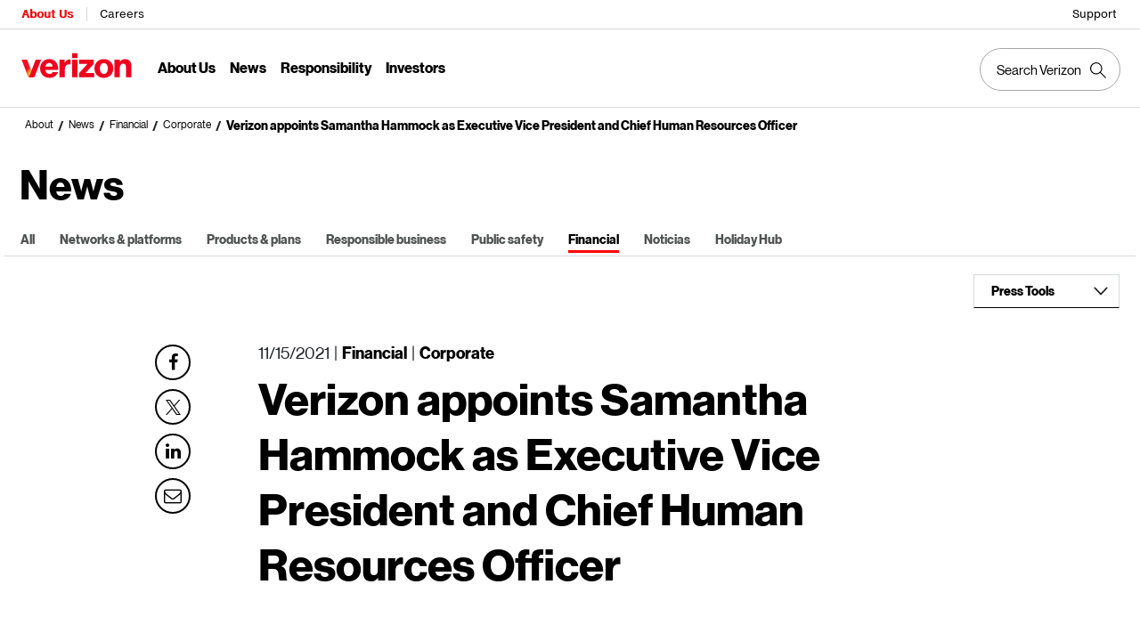

--- FILE ---
content_type: text/html; charset=utf-8
request_url: https://www.verizon.com/about/news/verizon-appoints-samantha-hammock-executive-vice-president-and-chief-human-resources-officer
body_size: 45115
content:
<!DOCTYPE html><html lang="en"><head><meta charSet="utf-8" data-next-head=""/><meta name="viewport" content="width=device-width" data-next-head=""/><meta http-equiv="X-UA-Compatible" content="IE=edge" data-next-head=""/><script>const SYNC_GRP = '3e1db8d7e927e65ebdea683143ab1db4511e86f8dfad7916b7808217b30683af';		const URL_PARMS = (window.UDNS_PARMS = new URLSearchParams(          window.location.search,        ));		const THROTTLE_URL_PARM = URL_PARMS.get('UDNS_THROTTLE');		const TC_CONSENT_STRING = localStorage.getItem('tcmMPConsent');	    const TC_CONSENT_OBJECT = TC_CONSENT_STRING		  ? JSON.parse(TC_CONSENT_STRING)		  : undefined;		console.log('Throttle Parm:'+THROTTLE_URL_PARM);		if (THROTTLE_URL_PARM) {	      window.UDNS_THROTTLE = THROTTLE_URL_PARM === 'true' ? 'true' : 'false';		} else {			window.UDNS_THROTTLE = (TC_CONSENT_OBJECT?.[SYNC_GRP]?.metadata?.UDNS_THROTTLE === 'true'? 'true' : 'false');		}		console.log('Throttle:'+window.UDNS_THROTTLE);		const useRegulation = (window.UDNS_THROTTLE === 'true');		self.airgap = {		  readyQueue: [],		  ready(callback) {            this.readyQueue.push(callback)          },          ...self.airgap,          loadOptions: {            reportOnly: useRegulation ? 'off' : 'on'          }        };		console.log('Regulation:'+useRegulation);</script><script src="https://cdn.transcend.io/cm/b08625f4-86ff-4106-9034-a849ffc1f7f6/airgap.js" defer="" data-sync-endpoint="https://www.verizon.com/vendor/transcend/vz/xdi.html" data-cfasync="false" data-require-auth="off"></script><script async="" type="text/javascript" src="/about/js/externaljs/transcend.js"></script><script async="" type="text/javascript" src="/about/js/geo-redirect.js"></script><script defer="" type="text/javascript" src="/about/js/oyoplayer.js" data-next-head=""></script><script defer="" src="https://assets.adobedtm.com/2ea7ee22c8c2/97ee5490085f/launch-5ce500c35c46.min.js"></script><script defer="" src="https://www.googletagmanager.com/gtag/js?id=G-Y3C9M08MKS" data-next-head=""></script><script data-next-head="">window.dataLayer = window.dataLayer || []; function gtag(){dataLayer.push(arguments);} gtag('js', new Date());gtag('config', 'G-Y3C9M08MKS');</script><script data-next-head="">window.schema_highlighter={accountId: "Verizon/VerizonPR", key: "3M188-9LKL9-E6TE2-3DQ7E", outputCache: true}</script><script defer="" src="https://cdn.schemaapp.com/javascript/highlight.js" data-next-head=""></script><script defer="" src="https://cdn.cookielaw.org/scripttemplates/otSDKStub.js" type="text/javascript" charset="UTF-8" data-domain-script="6b3745af-fe59-4bf6-8e19-650ed92f9ee9"></script><script>function OptanonWrapper() { }</script><title data-next-head="">Verizon appoints Samantha Hammock as Executive Vice President and Chief Human Resources Officer |  News Release | Verizon</title><link rel="canonical" href="https://www.verizon.com/about/news/verizon-appoints-samantha-hammock-executive-vice-president-and-chief-human-resources-officer" data-next-head=""/><link rel="shortlink" href="http://corpweb-api.verizon.com/about/node/922423" data-next-head=""/><link rel="icon" href="https://www.verizon.com/about/sites/default/files/favicon.ico" data-next-head=""/><meta name="robots" content="index, follow" data-next-head=""/><meta name="keywords" content="Samantha Hammock, Executives" data-next-head=""/><meta name="description" content="Verizon announced the appointment of Sam Hammock to Executive Vice President and Chief Human Resources Officer of Verizon, effective December 1, 2021." data-next-head=""/><meta http-equiv="Content-Type" content="text/html; charset=utf-8" data-next-head=""/><meta name="generator" content="Drupal 8 (http://drupal.org)" data-next-head=""/><meta name="twitter:card" content="summary_large_image" data-next-head=""/><meta name="twitter:creator" content="@verizon" data-next-head=""/><meta name="twitter:image" content="https://www.verizon.com/about/sites/default/files/styles/webp_style/public/2021-11/Sam-Hammock-hero-image-1230x690.webp" data-next-head=""/><meta name="twitter:image:src" content="https://www.verizon.com/about/sites/default/files/styles/webp_style/public/2021-11/Sam-Hammock-hero-image-1230x690.webp" data-next-head=""/><meta property="twitter:text:title" content="Verizon appoints Samantha Hammock as Executive Vice President and Chief Human Resources Officer " data-next-head=""/><meta property="og:image" content="https://www.verizon.com/about/sites/default/files/styles/webp_style/public/2021-11/Sam-Hammock-hero-image-1230x690.webp" data-next-head=""/><meta property="og:image:secure_url" content="https://www.verizon.com/about/sites/default/files/styles/webp_style/public/2021-11/Sam-Hammock-hero-image-1230x690.webp" data-next-head=""/><meta name="twitter:description" content="Verizon announced the appointment of Sam Hammock to Executive Vice President and Chief Human Resources Officer of Verizon, effective December 1, 2021." data-next-head=""/><meta name="twitter:site" content="@verizon" data-next-head=""/><meta name="twitter:title" content="Verizon appoints Samantha Hammock as Executive Vice President and Chief Human Resources Officer " data-next-head=""/><meta name="twitter:text:title" content="Verizon appoints Samantha Hammock as Executive Vice President and Chief Human Resources Officer " data-next-head=""/><meta name="twitter:url" content="http://corpweb-api.verizon.com/about/news/verizon-appoints-samantha-hammock-executive-vice-president-and-chief-human-resources-officer" data-next-head=""/><meta property="og:description" content="Verizon announced the appointment of Sam Hammock to Executive Vice President and Chief Human Resources Officer of Verizon, effective December 1, 2021." data-next-head=""/><meta property="og:site_name" content="" data-next-head=""/><meta property="og:title" content="Verizon appoints Samantha Hammock as Executive Vice President and Chief Human Resources Officer " data-next-head=""/><meta property="og:type" content="website" data-next-head=""/><meta property="og:url" content="http://corpweb-api.verizon.com/about/news/verizon-appoints-samantha-hammock-executive-vice-president-and-chief-human-resources-officer" data-next-head=""/><meta property="og:updated_time" content="2021-11-15T09:15:11-05:00" data-next-head=""/><meta property="article:modified_time" content="2021-11-15T09:15:11-05:00" data-next-head=""/><meta property="article:published_time" content="2021-11-15T09:15:13-05:00" data-next-head=""/><meta name="featuredarticle-category" content="Corporate" data-next-head=""/><meta name="newsauthorcontact" content="None" data-next-head=""/><meta name="news-businessunit" content="None" data-next-head=""/><meta name="news-content-format" content="News Release" data-next-head=""/><meta name="newsemployeecontenttopic" content="None" data-next-head=""/><meta name="newsmediacontact" content="None" data-next-head=""/><meta name="newsmediacontacts" content="None" data-next-head=""/><meta name="date" content="2021-11-15T09:15:13-05:00" data-next-head=""/><meta name="newstag" content="Executives" data-next-head=""/><meta property="og:image:width" content="700" data-next-head=""/><meta property="og:image:height" content="393" data-next-head=""/><link rel="preload" href="/about/fonts/3.0/VerizonNHGeDS-Bold.ttf" as="font" crossorigin=""/><link rel="preload" href="/about/fonts/3.0/VerizonNHGeDS-Regular.ttf" as="font" crossorigin=""/><link rel="preload" href="/about/fonts/3.0/VerizonNHGeTX-Bold.ttf" as="font" crossorigin=""/><link rel="preload" href="/about/fonts/3.0/VerizonNHGeTX-Regular.ttf" as="font" crossorigin=""/><link rel="preload" href="/about/fonts/Neue-haas/text-italic-56.woff2" as="font" crossorigin=""/><link rel="preload" href="/about/fonts/fontawesome-webfont.eot" as="font" crossorigin=""/><link rel="preload" href="/about/fonts/fontawesome-webfont.woff" as="font" crossorigin=""/><link rel="preload" href="/about/fonts/fontawesome-webfont.woff2" as="font" crossorigin=""/><link rel="preload" href="/about/fonts/fontawesome-webfont.ttf" as="font" crossorigin=""/><link rel="preload" href="/about/fonts/fontawesome-webfont.svg" as="font" crossorigin=""/><link rel="stylesheet" href="https://www.verizon.com/etc/designs/vzwcom/gnav20/core.css" type="text/css"/><script>var gnavdl = {"bu": "corporate", "appid": "corpweb", "impltype":"ssi", "options":{"sticky":"true"}};console.log(gnavdl);</script><link data-next-font="" rel="preconnect" href="/" crossorigin="anonymous"/><link rel="preload" href="https://www.verizon.com/about/_next/static/css/22d151d462a78b22.css" as="style"/><link rel="stylesheet" href="https://www.verizon.com/about/_next/static/css/22d151d462a78b22.css" data-n-g=""/><link rel="preload" href="https://www.verizon.com/about/_next/static/css/efef11b190205f4c.css" as="style"/><link rel="stylesheet" href="https://www.verizon.com/about/_next/static/css/efef11b190205f4c.css" data-n-p=""/><noscript data-n-css=""></noscript><script defer="" nomodule="" src="https://www.verizon.com/about/_next/static/chunks/polyfills-42372ed130431b0a.js"></script><script defer="" src="https://www.verizon.com/about/_next/static/chunks/6128.3b1404a2f7fa603d.js"></script><script src="https://www.verizon.com/about/_next/static/chunks/webpack-f401b615c9ec55c2.js" defer=""></script><script src="https://www.verizon.com/about/_next/static/chunks/framework-705d4deb9f1037ba.js" defer=""></script><script src="https://www.verizon.com/about/_next/static/chunks/main-d567d466c592281a.js" defer=""></script><script src="https://www.verizon.com/about/_next/static/chunks/pages/_app-88dbb1196c30adc4.js" defer=""></script><script src="https://www.verizon.com/about/_next/static/chunks/97ba3d34-8cf6178cbc7a350e.js" defer=""></script><script src="https://www.verizon.com/about/_next/static/chunks/8827-2f32a0f2434bef1a.js" defer=""></script><script src="https://www.verizon.com/about/_next/static/chunks/8993-6373ad81e97f3027.js" defer=""></script><script src="https://www.verizon.com/about/_next/static/chunks/2987-a19aff573a2ea2b4.js" defer=""></script><script src="https://www.verizon.com/about/_next/static/chunks/99-64241616e21bfc52.js" defer=""></script><script src="https://www.verizon.com/about/_next/static/chunks/2761-2c213487162a2f8a.js" defer=""></script><script src="https://www.verizon.com/about/_next/static/chunks/5352-e0ee9ea6425b57a2.js" defer=""></script><script src="https://www.verizon.com/about/_next/static/chunks/2283-7110e57f8a0677d0.js" defer=""></script><script src="https://www.verizon.com/about/_next/static/chunks/2823-60d07329a31ee693.js" defer=""></script><script src="https://www.verizon.com/about/_next/static/chunks/1379-bdc7d0ecf81d9922.js" defer=""></script><script src="https://www.verizon.com/about/_next/static/chunks/6858-54fa7012092c23cd.js" defer=""></script><script src="https://www.verizon.com/about/_next/static/chunks/9701-095568b1835c1f8f.js" defer=""></script><script src="https://www.verizon.com/about/_next/static/chunks/8886-6c8d4582206c868d.js" defer=""></script><script src="https://www.verizon.com/about/_next/static/chunks/1988-ab1c523846173c49.js" defer=""></script><script src="https://www.verizon.com/about/_next/static/chunks/8550-f261da239ef9e46d.js" defer=""></script><script src="https://www.verizon.com/about/_next/static/chunks/7526-8867c4fa79f6fc92.js" defer=""></script><script src="https://www.verizon.com/about/_next/static/chunks/9915-5f109eaec2aecefa.js" defer=""></script><script src="https://www.verizon.com/about/_next/static/chunks/6374-5a6dfcb546105a7f.js" defer=""></script><script src="https://www.verizon.com/about/_next/static/chunks/3053-dc2743f83920673f.js" defer=""></script><script src="https://www.verizon.com/about/_next/static/chunks/1361-957024ad400b37f9.js" defer=""></script><script src="https://www.verizon.com/about/_next/static/chunks/pages/about/%5B...segment%5D-c6c34dffa348ea92.js" defer=""></script><script src="https://www.verizon.com/about/_next/static/uLGlfU1dKv0TYT-t6J8av/_buildManifest.js" defer=""></script><script src="https://www.verizon.com/about/_next/static/uLGlfU1dKv0TYT-t6J8av/_ssgManifest.js" defer=""></script><style id="__jsx-9a8d40b3160de063">@font-face{font-family:"VerizonNHGeDS-Bold";src:url(/about/fonts/3.0/VerizonNHGeDS-Bold.ttf);font-display:swap}@font-face{font-family:"VerizonNHGeDS-Regular";src:url(/about/fonts/3.0/VerizonNHGeDS-Regular.ttf);font-display:swap}@font-face{font-family:"VerizonNHGeTX-Bold";src:url(/about/fonts/3.0/VerizonNHGeTX-Bold.ttf);font-display:swap}@font-face{font-family:"VerizonNHGeTX-Regular";src:url(/about/fonts/3.0/VerizonNHGeTX-Regular.ttf);font-display:swap}@font-face{font-family:"nhg-text-italic";src:url(/about/fonts/Neue-haas/text-italic-56.eot?#iefix);src:url(/about/fonts/Neue-haas/text-italic-56.eot?#iefix)format("eot"),url(/about/fonts/Neue-haas/text-italic-56.woff2)format("woff2"),url(/about/fonts/Neue-haas/text-italic-56.woff)format("woff"),url(/about/fonts/Neue-haas/text-italic-56.ttf)format("truetype"),url(/about/fonts/Neue-haas/text-italic-56.svg)format("svg#text-italic-56");font-weight:400;font-style:italic;letter-spacing:.025em;font-display:swap}@font-face{font-family:"FontAwesome";src:url("/about/fonts/fontawesome-webfont.eot?v=4.7.0");src:url("/about/fonts/fontawesome-webfont.eot?#iefix&v=4.7.0")format("embedded-opentype"),url("/about/fonts/fontawesome-webfont.woff2?v=4.7.0")format("woff2"),url("/about/fonts/fontawesome-webfont.woff?v=4.7.0")format("woff"),url("/about/fonts/fontawesome-webfont.ttf?v=4.7.0")format("truetype"),url("/about/fonts/fontawesome-webfont.svg?v=4.7.0#fontawesomeregular")format("svg");font-weight:normal;font-style:normal;font-display:swap}</style></head><body><div id="vz-gh20"><div class="gnav20 " data-exp-name="Corporate"><input type="hidden" id="cradle-context"/><div class="gnav20-sticky-content"><div class="gnav20-apicomponentnewdesign"><a class="gnav20-header-accessibility" tabindex="0" href="https://www.verizon.com/about/accessibility/overview/"><span>Accessibility Resource Center</span></a><a class="gnav20-header-accessibility" href="#gnav20-header-end" tabindex="0" id="gnav20-skip-to-main-content-id"><span>Skip to main content</span></a><div class="gnav20-width-wrapper gnav20-new-design   gnav20-new-search-style gnav20-promo-bottom" data-gnav20-container="header"><div></div><div class="gnav20-vzhmoverlay"></div><div class="gnav20-main"><div class="gnav20-gnav-new-design"><div class="gnav20-desktop" item-title="all"><div class="gnav20-row-one"><div class="gnav20-grid1-wrapper"><div class="gnav20-eyebrow"><div class="gnav20-eyebrow-link-list" item-title="eyebrow"><div class="gnav20-eyebrow-link-list-item gnav20-two"><a id="gnav20-eyebrow-link-About Us" href="https://www.verizon.com/about" data-label="About Us" aria-label="Verizon About Us Services HomePage" class="gnav20-main-header gnav20-selected">About Us</a><a id="gnav20-eyebrow-link-Careers" href="https://mycareer.verizon.com/" data-label="Careers" aria-label="Verizon Careers Services HomePage" class="gnav20-main-header ">Careers</a></div></div></div></div><div class="gnav20-utility"><div class="gnav20-store"><div class="gnav20-utility-wrapper" item-title="store"><div><a aria-label="Support" href="https://www.verizon.com/support/" rel="noopener noreferrer" target="_blank">
			
			Support
			
		</a></div></div></div></div></div><div class="gnav20-row-two"><div class="gnav20-grid1-wrapper"><div class="gnav20-logo"><div class="gnav20-logo-wrapper gnav20-relative-index"><a class="gnav20-logoWhiteBg" title="About Verizon" href="https://www.verizon.com/about"></a></div></div></div><div class="gnav20-navigation"><div class="gnav20-navigation"><div class="gnav20-global-nav-list gnav20-navigation-list" item-title="L1"><div class="gnav20-navigation-item"><div class="gnav20-primary-menu gnav20-featured-card gnav20-featured-grouping"><button id="gnav20-About-Us-L1" aria-label="About Us Menu List" aria-expanded="false" class="gnav20-menu-label gnav20-menu-label-button gnav20-haschild">About Us</button><button id="gnav20-About-Us-L1-goback" aria-label="About Us Menu List" aria-expanded="false" class="gnav20-menu-label gnav20-menu-label-button gnav20-goback">About Us</button><a aria-hidden="true" class="gnav20-menu-label-link" href="https://www.verizon.com/about" tabindex="-1">About Us</a><div class="gnav20-sub-header-menu gnav20-sub-menu" style="display:none"><div class="gnav20-content-wrapper  gnav20-featured-scroll-area"><ul role="presentation" class="gnav20-submenu-column gnav20-L1 "><li role="presentation"><a id="gnav20-About-Us-L2-1" href="https://www.verizon.com/about">About Us Overview
									</a><div class="gnav20-L2-content-wrapper"></div></li><li role="presentation" class="gnav20-margin-top"><a id="gnav20-About-Us-L2-2" class="gnav20-haschild " href="https://www.verizon.com/about/our-company/who-we-are">Who We Are
									</a><a id="gnav20-About-Us-L2-2-goback" class="gnav20-goback gnav20-hide-on-desktop" href="javascript:void(0)" aria-label="Who We Are menu list" aria-expanded="false" role="button">Who We Are
									</a><div class="gnav20-L2-content-wrapper"><ul role="presentation" item-title="L2" class="gnav20-submenu-column  gnav20-L2 gnav20-mega-column-0" style="display:none"><li role="presentation" class="gnav20-hide-on-desktop"><a id="gnav20-About-Us-L3-1" href="https://www.verizon.com/about/our-company/who-we-are">Overview
												</a></li><li role="presentation"><a id="gnav20-About-Us-L3-2" href="https://www.verizon.com/about/our-company/diversity-and-inclusion">Our Culture
												</a></li><li role="presentation"><a id="gnav20-About-Us-L3-3" href="https://www.verizon.com/about/our-company/history-and-timeline">History and Timeline
												</a></li><li role="presentation"><a id="gnav20-About-Us-L3-4" href="https://www.verizon.com/about/our-company/verizon-corporate-headquarters">Headquarters &amp; Contact Info
												</a></li><li role="presentation"><a id="gnav20-About-Us-L3-5" href="https://www.verizon.com/about/our-company/verizon-fact-sheet">Verizon Fact Sheet
												</a></li><li role="presentation"><a id="gnav20-About-Us-L3-6" href="https://www.verizon.com/about/our-company/executive-bios">Leadership
												</a></li></ul></div></li></ul><ul role="presentation" class="gnav20-submenu-column gnav20-L1 "><li role="presentation" class="gnav20-bold-link gnav20-column-break"><a id="gnav20-About-Us-L2-3" class="gnav20-haschild " href="https://www.verizon.com/about/our-company/what-we-do">What We Do
									</a><a id="gnav20-About-Us-L2-3-goback" class="gnav20-goback gnav20-hide-on-desktop" href="javascript:void(0)" aria-label="What We Do menu list" aria-expanded="false" role="button">What We Do
									</a><div class="gnav20-L2-content-wrapper"><ul role="presentation" item-title="L2" class="gnav20-submenu-column  gnav20-L2 gnav20-mega-column-0" style="display:none"><li role="presentation" class="gnav20-hide-on-desktop"><a id="gnav20-About-Us-L3-7" href="https://www.verizon.com/about/our-company/what-we-do">Overview
												</a></li><li role="presentation"><a id="gnav20-About-Us-L3-8" href="https://www.verizon.com/about/our-company/5g">5G
												</a></li><li role="presentation"><a id="gnav20-About-Us-L3-9" href="https://www.verizon.com/about/our-company/innovation-labs">Innovation Labs
												</a></li><li role="presentation"><a id="gnav20-About-Us-L3-10" href="https://www.verizon.com/about/our-company/wireless-network">4G LTE
												</a></li><li role="presentation"><a id="gnav20-About-Us-L3-11" href="https://www.verizon.com/about/our-company/high-speed-broadband">Broadband &amp; Fiber
												</a></li><li role="presentation"><a id="gnav20-About-Us-L3-12" href="https://www.verizon.com/about/our-company/internet-things">Internet of Things
												</a></li><li role="presentation"><a id="gnav20-About-Us-L3-13" href="https://www.verizon.com/about/our-company/managed-security">Managed Security
												</a></li><li role="presentation"><a id="gnav20-About-Us-L3-14" href="https://www.verizon.com/about/our-company/verizon-ventures">Verizon Ventures
												</a></li></ul></div></li></ul><ul role="presentation" class="gnav20-submenu-column gnav20-L1 "><li role="presentation" class="gnav20-bold-link gnav20-column-break"><a id="gnav20-About-Us-L2-4" class="gnav20-haschild " href="https://www.verizon.com/about/our-company/how-we-lead">How We Lead
									</a><a id="gnav20-About-Us-L2-4-goback" class="gnav20-goback gnav20-hide-on-desktop" href="javascript:void(0)" aria-label="How We Lead menu list" aria-expanded="false" role="button">How We Lead
									</a><div class="gnav20-L2-content-wrapper"><ul role="presentation" item-title="L2" class="gnav20-submenu-column  gnav20-L2 gnav20-mega-column-0" style="display:none"><li role="presentation" class="gnav20-hide-on-desktop"><a id="gnav20-About-Us-L3-15" href="https://www.verizon.com/about/our-company/how-we-operate">Overview
												</a></li><li role="presentation"><a id="gnav20-About-Us-L3-16" href="https://www.verizon.com/about/our-company/code-conduct">Code of Conduct
												</a></li><li role="presentation"><a id="gnav20-About-Us-L3-17" href="https://www.verizon.com/about/our-company/how-we-lead/management-governance">Management Governance
												</a></li><li role="presentation"><a id="gnav20-About-Us-L3-18" href="https://www.verizon.com/about/our-company/open-internet">Open Internet
												</a></li><li role="presentation"><a id="gnav20-About-Us-L3-19" href="https://www.verizon.com/about/our-company/company-policies">Policies
												</a></li><li role="presentation"><a id="gnav20-About-Us-L3-20" href="https://www.verizon.com/about/our-company/retiree-information">Retiree Information
												</a></li><li role="presentation"><a id="gnav20-About-Us-L3-21" href="https://www.verizon.com/about/our-company/state-government-affairs">State Government Affairs
												</a></li></ul></div></li></ul></div><div class="gnav20-nav-utility"><button class="gnav20-nav-search-icon" aria-label="Search Verizon"><svg focusable="false" xmlns="http://www.w3.org/2000/svg" width="18" height="18" viewbox="0 0 18 18"><path fill="#000" fillrule="nonzero" d="M17.896 17.101l-5.995-5.994A6.721 6.721 0 0 0 13.5 6.75a6.75 6.75 0 1 0-6.75 6.75c1.661 0 3.18-.603 4.356-1.598l5.995 5.995.795-.796zM6.75 12.375A5.63 5.63 0 0 1 1.125 6.75 5.63 5.63 0 0 1 6.75 1.125a5.63 5.63 0 0 1 5.625 5.625 5.63 5.63 0 0 1-5.625 5.625z"></path></svg></button><button class="gnav20-nav-close" aria-label="Close Nav Panel" tabindex="0">Close</button></div><div class="gnav20-nav-mask" aria-hidden="true"> </div><div class="gnav20-placeholder-1" style="display:none"></div></div></div></div><div class="gnav20-navigation-item"><div class="gnav20-primary-menu gnav20-featured-card gnav20-featured-grouping"><button id="gnav20-News-L1" aria-label="News Menu List" aria-expanded="false" class="gnav20-menu-label gnav20-menu-label-button gnav20-haschild">News</button><button id="gnav20-News-L1-goback" aria-label="News Menu List" aria-expanded="false" class="gnav20-menu-label gnav20-menu-label-button gnav20-goback">News</button><a aria-hidden="true" class="gnav20-menu-label-link" href="https://www.verizon.com/about/news" tabindex="-1">News</a><div class="gnav20-sub-header-menu gnav20-sub-menu" style="display:none"><div class="gnav20-content-wrapper  gnav20-featured-scroll-area"><ul role="presentation" class="gnav20-submenu-column gnav20-L1 "><li role="presentation"><a id="gnav20-News-L2-1" class="gnav20-haschild " href="https://www.verizon.com/about/news">News
									</a><a id="gnav20-News-L2-1-goback" class="gnav20-goback gnav20-hide-on-desktop" href="javascript:void(0)" aria-label="News menu list" aria-expanded="false" role="button">News
									</a><div class="gnav20-L2-content-wrapper"><ul role="presentation" item-title="L2" class="gnav20-submenu-column  gnav20-L2 gnav20-mega-column-0" style="display:none"><li role="presentation" class="gnav20-hide-on-desktop"><a id="gnav20-News-L3-1" href="https://www.verizon.com/about/news">News
												</a></li><li role="presentation"><a id="gnav20-News-L3-2" href="https://www.verizon.com/about/news-category/networks-platforms">Networks &amp; Platforms
												</a></li><li role="presentation"><a id="gnav20-News-L3-3" href="https://www.verizon.com/about/news-category/products-plans">Products &amp; Plans
												</a></li><li role="presentation"><a id="gnav20-News-L3-4" href="https://www.verizon.com/about/news-category/corporate-responsibility">Responsible Business
												</a></li><li role="presentation"><a id="gnav20-News-L3-5" href="https://www.verizon.com/about/news-category/financial">Financial
												</a></li><li role="presentation"><a id="gnav20-News-L3-6" href="https://www.verizon.com/about/news-category/public-safety">Public Safety
												</a></li><li role="presentation"><a id="gnav20-News-L3-7" href="https://www.verizon.com/about/news-category/noticias">Noticias
												</a></li></ul></div></li></ul><ul role="presentation" class="gnav20-submenu-column gnav20-L1 "><li role="presentation" class="gnav20-bold-link gnav20-column-break"><a id="gnav20-News-L2-2" class="gnav20-haschild " href="https://www.verizon.com/about/news/press-releases">Press Releases
									</a><a id="gnav20-News-L2-2-goback" class="gnav20-goback gnav20-hide-on-desktop" href="javascript:void(0)" aria-label="Press Releases menu list" aria-expanded="false" role="button">Press Releases
									</a><div class="gnav20-L2-content-wrapper"><ul role="presentation" item-title="L2" class="gnav20-submenu-column  gnav20-L2 gnav20-mega-column-0" style="display:none"><li role="presentation" class="gnav20-hide-on-desktop"><a id="gnav20-News-L3-8" href="https://www.verizon.com/about/news/press-releases">Press Releases
												</a></li><li role="presentation"><a id="gnav20-News-L3-9" href="https://www.verizon.com/about/news/media-contacts">Media Contacts
												</a></li><li role="presentation"><a id="gnav20-News-L3-10" href="https://www.verizon.com/about/news/media-resources" rel="noopener noreferrer" target="_blank">B-roll and images
												</a></li><li role="presentation"><a id="gnav20-News-L3-11" href="https://www.verizon.com/about/news/rss-feeds">RSS Feeds
												</a></li><li role="presentation"><a id="gnav20-News-L3-12" href="https://www.verizon.com/about/news/emergency-resource-center">Emergency resource center
												</a></li><li role="presentation"><a id="gnav20-News-L3-13" href="https://www.verizon.com/about/our-company/verizon-fact-sheet">Verizon Fact Sheet
												</a></li></ul></div></li></ul></div><div class="gnav20-nav-utility"><button class="gnav20-nav-search-icon" aria-label="Search Verizon"><svg focusable="false" xmlns="http://www.w3.org/2000/svg" width="18" height="18" viewbox="0 0 18 18"><path fill="#000" fillrule="nonzero" d="M17.896 17.101l-5.995-5.994A6.721 6.721 0 0 0 13.5 6.75a6.75 6.75 0 1 0-6.75 6.75c1.661 0 3.18-.603 4.356-1.598l5.995 5.995.795-.796zM6.75 12.375A5.63 5.63 0 0 1 1.125 6.75 5.63 5.63 0 0 1 6.75 1.125a5.63 5.63 0 0 1 5.625 5.625 5.63 5.63 0 0 1-5.625 5.625z"></path></svg></button><button class="gnav20-nav-close" aria-label="Close Nav Panel" tabindex="0">Close</button></div><div class="gnav20-nav-mask" aria-hidden="true"> </div><div class="gnav20-placeholder-1" style="display:none"></div></div></div></div><div class="gnav20-navigation-item"><div class="gnav20-primary-menu gnav20-featured-card gnav20-featured-grouping"><button id="gnav20-Responsibility-L1" aria-label="Responsibility Menu List" aria-expanded="false" class="gnav20-menu-label gnav20-menu-label-button gnav20-haschild">Responsibility</button><button id="gnav20-Responsibility-L1-goback" aria-label="Responsibility Menu List" aria-expanded="false" class="gnav20-menu-label gnav20-menu-label-button gnav20-goback">Responsibility</button><a aria-hidden="true" class="gnav20-menu-label-link" href="https://www.verizon.com/about/responsibility" tabindex="-1">Responsibility</a><div class="gnav20-sub-header-menu gnav20-sub-menu" style="display:none"><div class="gnav20-content-wrapper  gnav20-featured-scroll-area"><ul role="presentation" class="gnav20-submenu-column gnav20-L1 "><li role="presentation"><a id="gnav20-Responsibility-L2-1" href="https://www.verizon.com/about/responsibility">Responsibility Overview
									</a><div class="gnav20-L2-content-wrapper"></div></li><li role="presentation" class="gnav20-bold-link gnav20-margin-top"><a id="gnav20-Responsibility-L2-2" class="gnav20-haschild " href="https://www.verizon.com/about/responsibility/digital-inclusion">Digital Inclusion
									</a><a id="gnav20-Responsibility-L2-2-goback" class="gnav20-goback gnav20-hide-on-desktop" href="javascript:void(0)" aria-label="Digital Inclusion menu list" aria-expanded="false" role="button">Digital Inclusion
									</a><div class="gnav20-L2-content-wrapper"><ul role="presentation" item-title="L2" class="gnav20-submenu-column  gnav20-L2 gnav20-mega-column-0" style="display:none"><li role="presentation" class="gnav20-hide-on-desktop"><a id="gnav20-Responsibility-L3-1" href="https://www.verizon.com/about/responsibility/digital-inclusion">Overview
												</a></li><li role="presentation"><a id="gnav20-Responsibility-L3-2" href="https://www.verizon.com/about/responsibility/digital-inclusion/verizon-innovative-learning">Verizon Innovative Learning
												</a></li><li role="presentation"><a id="gnav20-Responsibility-L3-3" href="https://www.verizon.com/about/responsibility/digital-inclusion/small-business-program">Small Business Program
												</a></li><li role="presentation"><a id="gnav20-Responsibility-L3-4" href="https://www.verizon.com/about/responsibility/digital-inclusion/digital-wellness">Digital Wellness
												</a></li><li role="presentation"><a id="gnav20-Responsibility-L3-5" href="https://www.verizon.com/about/responsibility/digital-inclusion/value-cares">Value Cares
												</a></li></ul></div></li><li role="presentation" class="gnav20-margin-top"><a id="gnav20-Responsibility-L2-3" class="gnav20-haschild " href="https://www.verizon.com/about/responsibility/environmental-responsibility">Environmental Responsibility
									</a><a id="gnav20-Responsibility-L2-3-goback" class="gnav20-goback gnav20-hide-on-desktop" href="javascript:void(0)" aria-label="Environmental Responsibility menu list" aria-expanded="false" role="button">Environmental Responsibility
									</a><div class="gnav20-L2-content-wrapper"><ul role="presentation" item-title="L2" class="gnav20-submenu-column  gnav20-L2 gnav20-mega-column-0" style="display:none"><li role="presentation"><a id="gnav20-Responsibility-L3-7" href="https://www.verizon.com/about/responsibility/environmental-responsibility/community-disaster-resilience">Community Disaster Resilience
												</a></li><li role="presentation"><a id="gnav20-Responsibility-L3-8" href="https://www.verizon.com/about/responsibility/environmental-responsibility/community-disaster-resilience-innovation">Community Disaster Resilience Innovation
												</a></li><li role="presentation"><a id="gnav20-Responsibility-L3-9" href="https://www.verizon.com/about/responsibility/sustainability">Sustainability
												</a></li></ul></div></li></ul><ul role="presentation" class="gnav20-submenu-column gnav20-L1 "><li role="presentation" class="gnav20-bold-link gnav20-column-break"><a id="gnav20-Responsibility-L2-4" class="gnav20-haschild " href="https://www.verizon.com/about/responsibility/human-prosperity">Human Prosperity
									</a><a id="gnav20-Responsibility-L2-4-goback" class="gnav20-goback gnav20-hide-on-desktop" href="javascript:void(0)" aria-label="Human Prosperity menu list" aria-expanded="false" role="button">Human Prosperity
									</a><div class="gnav20-L2-content-wrapper"><ul role="presentation" item-title="L2" class="gnav20-submenu-column  gnav20-L2 gnav20-mega-column-0" style="display:none"><li role="presentation" class="gnav20-hide-on-desktop"><a id="gnav20-Responsibility-L3-10" href="https://www.verizon.com/about/responsibility/human-prosperity">Overview
												</a></li><li role="presentation"><a id="gnav20-Responsibility-L3-17" href="https://www.verizon.com/about/responsibility/human-prosperity/reskilling-program">Reskilling Program
												</a></li><li role="presentation"><a id="gnav20-Responsibility-L3-18" href="https://www.verizon.com/about/our-company/small-business-supplier">Small Business Supplier Program
												</a></li><li role="presentation"><a id="gnav20-Responsibility-L3-19" href="https://www.verizon.com/about/responsibility/employee-volunteers">Employee Volunteers
												</a></li></ul></div></li><li role="presentation" class="gnav20-margin-top"><a id="gnav20-Responsibility-L2-5" class="gnav20-haschild " href="https://www.verizon.com/about/responsibility/giving-and-grants">Sharing our Success
									</a><a id="gnav20-Responsibility-L2-5-goback" class="gnav20-goback gnav20-hide-on-desktop" href="javascript:void(0)" aria-label="Sharing our Success menu list" aria-expanded="false" role="button">Sharing our Success
									</a><div class="gnav20-L2-content-wrapper"><ul role="presentation" item-title="L2" class="gnav20-submenu-column  gnav20-L2 gnav20-mega-column-0" style="display:none"><li role="presentation" class="gnav20-hide-on-desktop"><a id="gnav20-Responsibility-L3-14" href="https://www.verizon.com/about/responsibility/giving-and-grants">Overview
												</a></li><li role="presentation"><a id="gnav20-Responsibility-L3-15" href="https://www.verizon.com/about/responsibility/grant-requirements">Giving and Grants
												</a></li></ul></div></li><li role="presentation" class="gnav20-margin-top"><a id="gnav20-Responsibility-L2-6" class="gnav20-haschild " href="https://www.verizon.com/about/responsibility/product-responsibility">Product Responsibility
									</a><a id="gnav20-Responsibility-L2-6-goback" class="gnav20-goback gnav20-hide-on-desktop" href="javascript:void(0)" aria-label="Product Responsibility menu list" aria-expanded="false" role="button">Product Responsibility
									</a><div class="gnav20-L2-content-wrapper"><ul role="presentation" item-title="L2" class="gnav20-submenu-column  gnav20-L2 gnav20-mega-column-0" style="display:none"><li role="presentation" class="gnav20-hide-on-desktop"><a id="gnav20-Responsibility-L3-11" href="https://www.verizon.com/about/responsibility/product-responsibility">Overview
												</a></li><li role="presentation"><a id="gnav20-Responsibility-L3-12" href="https://www.verizon.com/about/account-security/overview">Account Security
												</a></li><li role="presentation"><a id="gnav20-Responsibility-L3-13" href="https://www.verizon.com/about/privacy">Privacy Policy
												</a></li></ul></div></li></ul><ul role="presentation" class="gnav20-submenu-column gnav20-L1 "><li role="presentation" class="gnav20-column-break"><a id="gnav20-Responsibility-L2-7" class="gnav20-haschild " href="https://www.verizon.com/about/parenting/parenting-in-a-digital-world">Parenting in a Digital World
									</a><a id="gnav20-Responsibility-L2-7-goback" class="gnav20-goback gnav20-hide-on-desktop" href="javascript:void(0)" aria-label="Parenting in a Digital World menu list" aria-expanded="false" role="button">Parenting in a Digital World
									</a><div class="gnav20-L2-content-wrapper"><ul role="presentation" item-title="L2" class="gnav20-submenu-column  gnav20-L2 gnav20-mega-column-0" style="display:none"><li role="presentation" class="gnav20-hide-on-desktop"><a id="gnav20-Responsibility-L3-20" href="https://www.verizon.com/about/parenting/parenting-in-a-digital-world">Overview
												</a></li><li role="presentation"><a id="gnav20-Responsibility-L3-21" href="https://www.verizon.com/about/parenting/digital-parenting-101">Digital Parenting 101
												</a></li><li role="presentation"><a id="gnav20-Responsibility-L3-22" href="https://www.verizon.com/about/parenting/young-children">Young children 3-8
												</a></li><li role="presentation"><a id="gnav20-Responsibility-L3-23" href="https://www.verizon.com/about/parenting/preteens">Preteens 9-12
												</a></li><li role="presentation"><a id="gnav20-Responsibility-L3-24" href="https://www.verizon.com/about/parenting/teenagers">Teenagers 13-18
												</a></li><li role="presentation"><a id="gnav20-Responsibility-L3-25" href="https://www.verizon.com/about/parenting/parenting-tips">By topic
												</a></li><li role="presentation"><a id="gnav20-Responsibility-L3-26" href="https://www.verizon.com/about/parenting/meet-the-experts">Meet the editorial team
												</a></li></ul></div></li></ul></div><div class="gnav20-nav-utility"><button class="gnav20-nav-search-icon" aria-label="Search Verizon"><svg focusable="false" xmlns="http://www.w3.org/2000/svg" width="18" height="18" viewbox="0 0 18 18"><path fill="#000" fillrule="nonzero" d="M17.896 17.101l-5.995-5.994A6.721 6.721 0 0 0 13.5 6.75a6.75 6.75 0 1 0-6.75 6.75c1.661 0 3.18-.603 4.356-1.598l5.995 5.995.795-.796zM6.75 12.375A5.63 5.63 0 0 1 1.125 6.75 5.63 5.63 0 0 1 6.75 1.125a5.63 5.63 0 0 1 5.625 5.625 5.63 5.63 0 0 1-5.625 5.625z"></path></svg></button><button class="gnav20-nav-close" aria-label="Close Nav Panel" tabindex="0">Close</button></div><div class="gnav20-nav-mask" aria-hidden="true"> </div><div class="gnav20-placeholder-1" style="display:none"></div></div></div></div><div class="gnav20-navigation-item"><div class="gnav20-primary-menu gnav20-featured-card gnav20-featured-grouping"><button id="gnav20-Investors-L1" aria-label="Investors Menu List" aria-expanded="false" class="gnav20-menu-label gnav20-menu-label-button gnav20-haschild">Investors</button><button id="gnav20-Investors-L1-goback" aria-label="Investors Menu List" aria-expanded="false" class="gnav20-menu-label gnav20-menu-label-button gnav20-goback">Investors</button><a aria-hidden="true" class="gnav20-menu-label-link" href="https://www.verizon.com/about/investors" tabindex="-1">Investors</a><div class="gnav20-sub-header-menu gnav20-sub-menu" style="display:none"><div class="gnav20-content-wrapper  gnav20-featured-scroll-area"><ul role="presentation" class="gnav20-submenu-column gnav20-L1 "><li role="presentation"><a id="gnav20-Investors-L2-1" href="https://www.verizon.com/about/investors">Investor Relations overview
									</a><div class="gnav20-L2-content-wrapper"></div></li><li role="presentation" class="gnav20-margin-top"><a id="gnav20-Investors-L2-2" class="gnav20-haschild " href="https://www.verizon.com/about/investors/financial-reporting">Financial Reporting
									</a><a id="gnav20-Investors-L2-2-goback" class="gnav20-goback gnav20-hide-on-desktop" href="javascript:void(0)" aria-label="Financial Reporting menu list" aria-expanded="false" role="button">Financial Reporting
									</a><div class="gnav20-L2-content-wrapper"><ul role="presentation" item-title="L2" class="gnav20-submenu-column  gnav20-L2 gnav20-mega-column-0" style="display:none"><li role="presentation" class="gnav20-hide-on-desktop"><a id="gnav20-Investors-L3-1" href="https://www.verizon.com/about/investors/financial-reporting">Overview
												</a></li><li role="presentation"><a id="gnav20-Investors-L3-2" href="https://www.verizon.com/about/investors/sec-filings">SEC Filings
												</a></li><li role="presentation"><a id="gnav20-Investors-L3-3" href="https://www.verizon.com/about/investors/annual-report">Annual Reports
												</a></li><li role="presentation"><a id="gnav20-Investors-L3-4" href="https://www.verizon.com/about/investors/quarterly-earnings">Quarterly Earnings
												</a></li><li role="presentation"><a id="gnav20-Investors-L3-5" href="https://www.verizon.com/about/investors/stock-information">Stock Information
												</a></li><li role="presentation"><a id="gnav20-Investors-L3-6" href="https://www.verizon.com/about/investors/dividend-history">Dividend History
												</a></li><li role="presentation"><a id="gnav20-Investors-L3-7" href="https://www.verizon.com/about/investors/tax-information">Tax Information
												</a></li><li role="presentation"><a id="gnav20-Investors-L3-8" href="https://www.verizon.com/about/investors/fixed-income">Fixed Income
												</a></li><li role="presentation"><a id="gnav20-Investors-L3-9" href="https://www.verizon.com/about/investors/asset-backed-securitization">Asset-backed Securitization
												</a></li></ul></div></li></ul><ul role="presentation" class="gnav20-submenu-column gnav20-L1 "><li role="presentation" class="gnav20-bold-link gnav20-column-break"><a id="gnav20-Investors-L2-3" class="gnav20-haschild " href="https://www.verizon.com/about/investors/corporate-governance">Corporate Governance
									</a><a id="gnav20-Investors-L2-3-goback" class="gnav20-goback gnav20-hide-on-desktop" href="javascript:void(0)" aria-label="Corporate Governance menu list" aria-expanded="false" role="button">Corporate Governance
									</a><div class="gnav20-L2-content-wrapper"><ul role="presentation" item-title="L2" class="gnav20-submenu-column  gnav20-L2 gnav20-mega-column-0" style="display:none"><li role="presentation" class="gnav20-hide-on-desktop"><a id="gnav20-Investors-L3-13" href="https://www.verizon.com/about/investors/corporate-governance">Overview
												</a></li><li role="presentation"><a id="gnav20-Investors-L3-14" href="https://www.verizon.com/about/investors/board-directors">Board of Directors
												</a></li><li role="presentation"><a id="gnav20-Investors-L3-15" href="https://www.verizon.com/about/investors/corporate-governance/board-committees">Board Committees
												</a></li></ul></div></li><li role="presentation" class="gnav20-margin-top"><a id="gnav20-Investors-L2-4" class="gnav20-haschild " href="https://www.verizon.com/about/investors/shareowner-services">Shareowner Services
									</a><a id="gnav20-Investors-L2-4-goback" class="gnav20-goback gnav20-hide-on-desktop" href="javascript:void(0)" aria-label="Shareowner Services menu list" aria-expanded="false" role="button">Shareowner Services
									</a><div class="gnav20-L2-content-wrapper"><ul role="presentation" item-title="L2" class="gnav20-submenu-column  gnav20-L2 gnav20-mega-column-0" style="display:none"><li role="presentation" class="gnav20-hide-on-desktop"><a id="gnav20-Investors-L3-16" href="https://www.verizon.com/about/investors/shareowner-services">Overview
												</a></li><li role="presentation"><a id="gnav20-Investors-L3-17" href="https://www.verizon.com/about/investors/cost-basis-calculator">Cost Basis Calculator
												</a></li><li role="presentation"><a id="gnav20-Investors-L3-18" href="https://www.verizon.com/about/investors/shareowner-faqs">Shareowner FAQs
												</a></li></ul></div></li><li role="presentation" class="gnav20-margin-top"><a id="gnav20-Investors-L2-5" class="gnav20-haschild " href="https://www.verizon.com/about/investors/responsible-business-reporting">Responsible Business Reporting
									</a><a id="gnav20-Investors-L2-5-goback" class="gnav20-goback gnav20-hide-on-desktop" href="javascript:void(0)" aria-label="Responsible Business Reporting menu list" aria-expanded="false" role="button">Responsible Business Reporting
									</a><div class="gnav20-L2-content-wrapper"><ul role="presentation" item-title="L2" class="gnav20-submenu-column  gnav20-L2 gnav20-mega-column-0" style="display:none"><li role="presentation" class="gnav20-hide-on-desktop"><a id="gnav20-Investors-L3-19" href="https://www.verizon.com/about/investors/reporting">Overview
												</a></li></ul></div></li></ul><ul role="presentation" class="gnav20-submenu-column gnav20-L1 "><li role="presentation" class="gnav20-bold-link gnav20-column-break"><a id="gnav20-Investors-L2-6" class="gnav20-haschild " href="https://www.verizon.com/about/investors/investor-news">News &amp; Events
									</a><a id="gnav20-Investors-L2-6-goback" class="gnav20-goback gnav20-hide-on-desktop" href="javascript:void(0)" aria-label="News &amp; Events menu list" aria-expanded="false" role="button">News &amp; Events
									</a><div class="gnav20-L2-content-wrapper"><ul role="presentation" item-title="L2" class="gnav20-submenu-column  gnav20-L2 gnav20-mega-column-0" style="display:none"><li role="presentation"><a id="gnav20-Investors-L3-10" href="https://www.verizon.com/about/investors/investor-webcasts">Investor Events &amp; Webcasts
												</a></li><li role="presentation"><a id="gnav20-Investors-L3-11" href="https://www.verizon.com/about/investors/investor-calendar">Investor Calendar
												</a></li><li role="presentation"><a id="gnav20-Investors-L3-12" href="https://www.verizon.com/about/investors/email-alerts">Email Alerts
												</a></li></ul></div></li><li role="presentation" class="gnav20-margin-top"><a id="gnav20-Investors-L2-7" href="https://www.verizon.com/about/investors/contact-investor-relations">Contact Investor Relations
									</a><div class="gnav20-L2-content-wrapper"></div></li></ul></div><div class="gnav20-nav-utility"><button class="gnav20-nav-search-icon" aria-label="Search Verizon"><svg focusable="false" xmlns="http://www.w3.org/2000/svg" width="18" height="18" viewbox="0 0 18 18"><path fill="#000" fillrule="nonzero" d="M17.896 17.101l-5.995-5.994A6.721 6.721 0 0 0 13.5 6.75a6.75 6.75 0 1 0-6.75 6.75c1.661 0 3.18-.603 4.356-1.598l5.995 5.995.795-.796zM6.75 12.375A5.63 5.63 0 0 1 1.125 6.75 5.63 5.63 0 0 1 6.75 1.125a5.63 5.63 0 0 1 5.625 5.625 5.63 5.63 0 0 1-5.625 5.625z"></path></svg></button><button class="gnav20-nav-close" aria-label="Close Nav Panel" tabindex="0">Close</button></div><div class="gnav20-nav-mask" aria-hidden="true"> </div><div class="gnav20-placeholder-1" style="display:none"></div></div></div></div></div></div></div><div class="gnav20-utility"><div class="gnav20-search-utility"><div class="gnav20-utility-wrapper" item-title="search"><div class="gnav20-search-wrapper"><input type="hidden" id="gnav20-search-context" name="isProd" value="true"/><button class="gnav20-search-icon" id="gnav20-search-icon" aria-label="Search Verizon" data-placeholder-text="Search Verizon"></button></div></div></div></div></div></div><div class="gnav20-mobile   gnav20-stacked-utility" item-title="all"><div class="gnav20-wrapper-logo"><div class="gnav20-logo"><div class="gnav20-logo-wrapper gnav20-relative-index"><a class="gnav20-logoWhiteBg" title="About Verizon" href="https://www.verizon.com/about"></a></div></div></div><div class="gnav20-utility"><div class="gnav20-search-utility"><div class="gnav20-utility-wrapper" item-title="search"><div class="gnav20-search-wrapper"><input type="hidden" id="gnav20-search-context" name="isProd" value="true"/><button class="gnav20-search-icon" id="gnav20-search-icon" aria-label="Search Verizon" data-placeholder-text="Search Verizon"></button></div></div></div><button id="gnav20-nav-toggle" data-menuitem="vzmobilemenu" tabindex="0" aria-label="Menu for navigation opens a modal overlay"></button></div><nav id="gnav20-mobile-menu" class="gnav20-mobile-menu gnav20-hide"><button id="gnav20-closex" class="gnav20-closex" aria-label="close the Menu" tabindex="0">Close</button><div id="gnav20-ulwrapper"><div class="gnav20-navigation-placeholder"></div><div id="gnav20-footerlink"><div class="gnav20-store"><div class="gnav20-utility-wrapper" item-title="store"><div><a aria-label="Support" href="https://www.verizon.com/support/" rel="noopener noreferrer" target="_blank">
			
			Support
			
		</a></div></div></div></div></div><div class="gnav20-eyebrow"><div class="gnav20-eyebrow-link-list" item-title="eyebrow"><div class="gnav20-eyebrow-link-list-item gnav20-two"><a id="gnav20-eyebrow-link-About Us" href="https://www.verizon.com/about" data-label="About Us" aria-label="Verizon About Us Services HomePage" class="gnav20-main-header gnav20-selected">About Us</a><a id="gnav20-eyebrow-link-Careers" href="https://mycareer.verizon.com/" data-label="Careers" aria-label="Verizon Careers Services HomePage" class="gnav20-main-header ">Careers</a></div></div></div></nav></div></div></div><div><div></div></div><input type="hidden" id="gnav20-prod-context" name="isProd" value="true"/></div><div name="headerEnd" id="gnav20-header-end" role="none" aria-hidden="true" tabindex="-1" aria-label="end of navigation menu">end of navigation menu</div><style id="gnav20-preload">
     .gnav20{
     max-height: 165px;
     border-bottom: solid 1px #d8dada;
     }
     .gnav20 .gnav20-sticky-content{
     max-width: 1272px;
     margin: 0 auto;
     background-size: 124px 29px;
     background-position: 20px 59px;
     background-repeat: no-repeat;
     background-image: url([data-uri])}
     .gnav20-sticky-content .gnav20-apicomponentnewdesign { opacity: 0;}
     @media (max-width: 1020.5px), (pointer: coarse) {
          .gnav20{
               max-height: 132px;
          }
          .gnav20 .gnav20-sticky-content{
               background-size: 94px 21px;
               background-position: 16px 26px;
          }
     }
</style></div></div><div class="gnav20-sticky-header  "></div></div></div><div id="__next"><main role="main" class=""><div class="center-container" id="main-content"><div class="inner-content"><div class="main-navigation"><nav class="" aria-label="breadcrumb"><ol class="breadcrumb bg-none"><li class="breadcrumb-item"><a href="/about">About</a><i class="fa fa-slash-forward" data-unicode="f107"></i></li><li class="breadcrumb-item"><a href="/about/news/news-releases">News</a><i class="fa fa-slash-forward" data-unicode="f107"></i></li> <!-- --> <li class="breadcrumb-item"><a class="" href="/about/news-category/financial" tabindex="" aria-label="" rel="">Financial</a><i class="fa fa-slash-forward" data-unicode="f107"></i></li><li class="breadcrumb-item"><a class="" href="/about/news-subcategory/corporate" tabindex="" aria-label="" rel="">Corporate</a><i class="fa fa-slash-forward" data-unicode="f107"></i></li><li class="breadcrumb-item active">Verizon appoints Samantha Hammock as Executive Vice President and Chief Human Resources Officer</li></ol></nav><div id="topnav" class="news-center-nav pt-3 "> <div class="head-col"><a href="/about/news-center" aria-label="News center homepage">News</a></div><div class="nav-col"><ol class="tab-none"><li class="tab-none" id="presstools" role="presentation"> <div role="Menu" class="combo-status-close"><span class="sr-only" aria-live="polite"></span><div class="combo-select"><div><div class="combo-select-head">Menu<i class="fa fa-chevron-down"></i></div><select icon="fa fa-chevron-down" placeholder="Menu" name="category" role="Menu" class="combo-select-required-select"><option value=""></option></select></div><div style="display:none" class="combo-select-body-holder"><div><div class="combo-select-body"><div class="combo-select-body-scroll"><div><div role="option" totalitems="15" class="combo-select-item" aria-label="All" aria-selected="false"><svg xmlns="http://www.w3.org/2000/svg" xmlns:xlink="http://www.w3.org/1999/xlink" viewBox="0 0 512 512" class="SvgIconCircleIcon" width="1em" height="1em"><path fill="#d1d3d4" d="M256,8C119,8,8,119,8,256s111,248,248,248s248-111,248-248S393,8,256,8z M256,456c-110.5,0-200-89.5-200-200S145.5,56,256,56s200,89.5,200,200S366.5,456,256,456z"></path></svg>All</div></div><div><div role="option" totalitems="15" class="combo-select-item" aria-label="Networks &amp; platforms" aria-selected="false"><svg xmlns="http://www.w3.org/2000/svg" xmlns:xlink="http://www.w3.org/1999/xlink" viewBox="0 0 512 512" class="SvgIconCircleIcon" width="1em" height="1em"><path fill="#d1d3d4" d="M256,8C119,8,8,119,8,256s111,248,248,248s248-111,248-248S393,8,256,8z M256,456c-110.5,0-200-89.5-200-200S145.5,56,256,56s200,89.5,200,200S366.5,456,256,456z"></path></svg>Networks &amp; platforms</div></div><div><div role="option" totalitems="15" class="combo-select-item" aria-label="Products &amp; plans" aria-selected="false"><svg xmlns="http://www.w3.org/2000/svg" xmlns:xlink="http://www.w3.org/1999/xlink" viewBox="0 0 512 512" class="SvgIconCircleIcon" width="1em" height="1em"><path fill="#d1d3d4" d="M256,8C119,8,8,119,8,256s111,248,248,248s248-111,248-248S393,8,256,8z M256,456c-110.5,0-200-89.5-200-200S145.5,56,256,56s200,89.5,200,200S366.5,456,256,456z"></path></svg>Products &amp; plans</div></div><div><div role="option" totalitems="15" class="combo-select-item" aria-label="Responsible business" aria-selected="false"><svg xmlns="http://www.w3.org/2000/svg" xmlns:xlink="http://www.w3.org/1999/xlink" viewBox="0 0 512 512" class="SvgIconCircleIcon" width="1em" height="1em"><path fill="#d1d3d4" d="M256,8C119,8,8,119,8,256s111,248,248,248s248-111,248-248S393,8,256,8z M256,456c-110.5,0-200-89.5-200-200S145.5,56,256,56s200,89.5,200,200S366.5,456,256,456z"></path></svg>Responsible business</div></div><div><div role="option" totalitems="15" class="combo-select-item" aria-label="Public safety" aria-selected="false"><svg xmlns="http://www.w3.org/2000/svg" xmlns:xlink="http://www.w3.org/1999/xlink" viewBox="0 0 512 512" class="SvgIconCircleIcon" width="1em" height="1em"><path fill="#d1d3d4" d="M256,8C119,8,8,119,8,256s111,248,248,248s248-111,248-248S393,8,256,8z M256,456c-110.5,0-200-89.5-200-200S145.5,56,256,56s200,89.5,200,200S366.5,456,256,456z"></path></svg>Public safety</div></div><div><div role="option" totalitems="15" class="combo-select-item" aria-label="Financial" aria-selected="false"><svg xmlns="http://www.w3.org/2000/svg" xmlns:xlink="http://www.w3.org/1999/xlink" viewBox="0 0 512 512" class="SvgIconCircleIcon" width="1em" height="1em"><path fill="#d1d3d4" d="M256,8C119,8,8,119,8,256s111,248,248,248s248-111,248-248S393,8,256,8z M256,456c-110.5,0-200-89.5-200-200S145.5,56,256,56s200,89.5,200,200S366.5,456,256,456z"></path></svg>Financial</div></div><div><div role="option" totalitems="15" class="combo-select-item" aria-label="Noticias" aria-selected="false"><svg xmlns="http://www.w3.org/2000/svg" xmlns:xlink="http://www.w3.org/1999/xlink" viewBox="0 0 512 512" class="SvgIconCircleIcon" width="1em" height="1em"><path fill="#d1d3d4" d="M256,8C119,8,8,119,8,256s111,248,248,248s248-111,248-248S393,8,256,8z M256,456c-110.5,0-200-89.5-200-200S145.5,56,256,56s200,89.5,200,200S366.5,456,256,456z"></path></svg>Noticias</div></div><div><div role="option" totalitems="15" class="combo-select-item" aria-label="Holiday Hub" aria-selected="false"><svg xmlns="http://www.w3.org/2000/svg" xmlns:xlink="http://www.w3.org/1999/xlink" viewBox="0 0 512 512" class="SvgIconCircleIcon" width="1em" height="1em"><path fill="#d1d3d4" d="M256,8C119,8,8,119,8,256s111,248,248,248s248-111,248-248S393,8,256,8z M256,456c-110.5,0-200-89.5-200-200S145.5,56,256,56s200,89.5,200,200S366.5,456,256,456z"></path></svg>Holiday Hub</div></div><div><div role="option" totalitems="15" class="combo-select-item" aria-label="News Releases" aria-selected="false"><svg xmlns="http://www.w3.org/2000/svg" xmlns:xlink="http://www.w3.org/1999/xlink" viewBox="0 0 512 512" class="SvgIconCircleIcon" width="1em" height="1em"><path fill="#d1d3d4" d="M256,8C119,8,8,119,8,256s111,248,248,248s248-111,248-248S393,8,256,8z M256,456c-110.5,0-200-89.5-200-200S145.5,56,256,56s200,89.5,200,200S366.5,456,256,456z"></path></svg>News Releases</div></div><div><div role="option" totalitems="15" class="combo-select-item" aria-label="Media Contacts" aria-selected="false"><svg xmlns="http://www.w3.org/2000/svg" xmlns:xlink="http://www.w3.org/1999/xlink" viewBox="0 0 512 512" class="SvgIconCircleIcon" width="1em" height="1em"><path fill="#d1d3d4" d="M256,8C119,8,8,119,8,256s111,248,248,248s248-111,248-248S393,8,256,8z M256,456c-110.5,0-200-89.5-200-200S145.5,56,256,56s200,89.5,200,200S366.5,456,256,456z"></path></svg>Media Contacts</div></div><div><div role="option" totalitems="15" class="combo-select-item" aria-label="B-roll and images" aria-selected="false"><svg xmlns="http://www.w3.org/2000/svg" xmlns:xlink="http://www.w3.org/1999/xlink" viewBox="0 0 512 512" class="SvgIconCircleIcon" width="1em" height="1em"><path fill="#d1d3d4" d="M256,8C119,8,8,119,8,256s111,248,248,248s248-111,248-248S393,8,256,8z M256,456c-110.5,0-200-89.5-200-200S145.5,56,256,56s200,89.5,200,200S366.5,456,256,456z"></path></svg>B-roll and images</div></div><div><div role="option" totalitems="15" class="combo-select-item" aria-label="Verizon Fact Sheet" aria-selected="false"><svg xmlns="http://www.w3.org/2000/svg" xmlns:xlink="http://www.w3.org/1999/xlink" viewBox="0 0 512 512" class="SvgIconCircleIcon" width="1em" height="1em"><path fill="#d1d3d4" d="M256,8C119,8,8,119,8,256s111,248,248,248s248-111,248-248S393,8,256,8z M256,456c-110.5,0-200-89.5-200-200S145.5,56,256,56s200,89.5,200,200S366.5,456,256,456z"></path></svg>Verizon Fact Sheet</div></div><div><div role="option" totalitems="15" class="combo-select-item" aria-label="RSS Feeds" aria-selected="false"><svg xmlns="http://www.w3.org/2000/svg" xmlns:xlink="http://www.w3.org/1999/xlink" viewBox="0 0 512 512" class="SvgIconCircleIcon" width="1em" height="1em"><path fill="#d1d3d4" d="M256,8C119,8,8,119,8,256s111,248,248,248s248-111,248-248S393,8,256,8z M256,456c-110.5,0-200-89.5-200-200S145.5,56,256,56s200,89.5,200,200S366.5,456,256,456z"></path></svg>RSS Feeds</div></div><div><div role="option" totalitems="15" class="combo-select-item" aria-label="Emergency Resources" aria-selected="false"><svg xmlns="http://www.w3.org/2000/svg" xmlns:xlink="http://www.w3.org/1999/xlink" viewBox="0 0 512 512" class="SvgIconCircleIcon" width="1em" height="1em"><path fill="#d1d3d4" d="M256,8C119,8,8,119,8,256s111,248,248,248s248-111,248-248S393,8,256,8z M256,456c-110.5,0-200-89.5-200-200S145.5,56,256,56s200,89.5,200,200S366.5,456,256,456z"></path></svg>Emergency Resources</div></div><div><div role="option" totalitems="15" class="combo-select-item" aria-label="Cable Facts" aria-selected="false"><svg xmlns="http://www.w3.org/2000/svg" xmlns:xlink="http://www.w3.org/1999/xlink" viewBox="0 0 512 512" class="SvgIconCircleIcon" width="1em" height="1em"><path fill="#d1d3d4" d="M256,8C119,8,8,119,8,256s111,248,248,248s248-111,248-248S393,8,256,8z M256,456c-110.5,0-200-89.5-200-200S145.5,56,256,56s200,89.5,200,200S366.5,456,256,456z"></path></svg>Cable Facts</div></div></div></div></div></div></div></div></li></ol></div></div></div> <div class="component-start"><div id="floatdiv"><div class="share-selected-text-inner"><a class="share-selected-text-btn share-selected-text-btn-twitter twitter-icon" target="_blank" title="" aria-label="Share on Twitter" href="https://twitter.com/intent/tweet?url=https://vz.to/3cc52Fh&amp;amp;text=&amp;amp;via=verizon"></a><a class="share-selected-text-btn share-selected-text-btn-facebook" target="_blank" aria-label="Share on Facebook" title="" href="https://www.facebook.com/sharer/sharer.php?u=https://vz.to/3cc52Fh&amp;amp;quote="><i class="icon-sst-facebook fa fa-facebook"></i></a></div></div><div class="card  fp_body"><div class="card-body"><div class="body-container"><div class="row mb-5"><div class="col-md-8 offset-md-2"><div class="news-fp-head"><div class="news-fp-date"><span>11/15/2021</span>|<span class="news-fp-date-link"><a class="" href="/about/news-category/financial" tabindex="" aria-label="" rel="">Financial</a></span>|<span class="news-fp-date-link"><a class="" href="/about/news-subcategory/corporate" tabindex="" aria-label="" rel="">Corporate</a></span></div><div class="news-fp-heading" aria-label="Verizon appoints Samantha Hammock as Executive Vice President and Chief Human Resources Officer"><h1>Verizon appoints Samantha Hammock as Executive Vice President and Chief Human Resources Officer</h1></div><div class="socialIcons-container"><div class="vzc-socialshare"><div class="social-media-share-icons hidden-xs"><a tabindex="0" aria-hidden="false" class="social-media-share facebook" id="facebook" href="https://www.facebook.com/sharer/sharer.php?u=https://vz.to/3cc52Fh" target="_blank" rel="noreferrer" aria-label="Share on Facebook, opens a new window"><i class="icon-sst-facebook fa fa-facebook"></i></a><a tabindex="0" aria-hidden="false" class="social-media-share twitter" id="twitter" href="http://www.twitter.com/share?url=https://vz.to/3cc52Fh&amp;via=verizon&amp;text=Verizon%20appoints%20Samantha%20Hammock%20as%20Executive%20Vice%20President%20and%20Chief%20Human%20Resources%20Officer" target="_blank" rel="noreferrer" aria-label="Share on Twitter, opens a new window" text-title=""></a><a tabindex="0" aria-hidden="false" class="social-media-share linkedin" id="linkedin" href="http://www.linkedin.com/shareArticle?mini=true&amp;url=https://vz.to/3cc52Fh&amp;title=Verizon appoints Samantha Hammock as Executive Vice President and Chief Human Resources Officer&amp;summary=&amp;source=" text-title="Verizon appoints Samantha Hammock as Executive Vice President and Chief Human Resources Officer" target="_blank" rel="noopener noreferrer" aria-label="Share on Linked In, opens a new window"><i class="icon-sst-linkedin fa fa-linkedin"></i></a><span aria-hidden="false" class="social-media-share mail social-media-share-mail"><span class="news-article-mail-modal"><a href="jsvscript:void(0)" aria-label="share on Gmail click to open email modal popup"><i class="icon-sst-envelope-o fa fa-envelope-o vz-social-link-mail military-event-share"></i></a><div class="email-modal-container"></div></span></span></div></div></div> <div><div class="row"><div class="news-fp-media-body col-xs-12 col-sm-12 col-md-6"></div><div class="news-fp-media-body col-xs-12 col-sm-12 col-md-6"></div></div></div><div class="news-fp-pdf-asset-link"></div></div></div></div><div class="row row-media"><div class="col-md-12"><div class="news-fp-body"><div class="news-fp-img-video"><div class="news-fp-image"><div class="sc-imWYAI giYWBh"><span style="box-sizing:border-box;display:block;overflow:hidden;width:initial;height:initial;background:none;opacity:1;border:0;margin:0;padding:0;position:absolute;top:0;left:0;bottom:0;right:0"><img alt="" title="" aria-label="" src="[data-uri]" decoding="async" data-nimg="fill" style="position:absolute;top:0;left:0;bottom:0;right:0;box-sizing:border-box;padding:0;border:none;margin:auto;display:block;width:0;height:0;min-width:100%;max-width:100%;min-height:100%;max-height:100%;object-fit:contain;object-position:top center"/><noscript><img alt="" title="" aria-label="" loading="lazy" decoding="async" data-nimg="fill" style="position:absolute;top:0;left:0;bottom:0;right:0;box-sizing:border-box;padding:0;border:none;margin:auto;display:block;width:0;height:0;min-width:100%;max-width:100%;min-height:100%;max-height:100%;object-fit:contain;object-position:top center" src="https://www.verizon.com/about/sites/default/files/styles/webp_style/public/2021-11/Sam-Hammock-hero-image-1230x690.webp"/></noscript></span></div></div></div></div></div></div><div class="sticky-sidebar-menu"><div class="sticky-sidebar-main"></div></div><div class="row"><div class="col-md-12"><div class="news-fp-body"><div class="fp_body-component"><div class="component-inner"><div class="card"><div class="card-body"><div class="row"><div class="col-md-12"><div class="fp-body" data-body-id="106151"><span class="ckeditor-content"><p><strong>NEW YORK, N.Y. -</strong> Today Verizon Communications (NYSE, Nasdaq: VZ) announced the appointment of Sam Hammock to Executive Vice President and Chief Human Resources Officer of Verizon, effective December 1, 2021. She will report directly to Hans Vestberg, Verizon Chairman and CEO.</p><p>“When you think about the investments we have made to strengthen our networks and create world-class experiences for our customers, the one constant driving our business forward is the need for great people. The main difference between a good organization and a great one always comes down to talent,” said Vestberg. “Sam Hammock is a proven HR leader with the experience and vision to lead us in a transformative time for our industry. You can’t build the future with yesterday’s skills, and Sam will make sure we are ready with the best talent to capitalize on our next stage of growth.”</p><p>Before joining Verizon as the Senior Vice President of Global Talent, Sam spent 14 years at American Express, most recently as the Head of Talent and Learning, where she supported the transformation of their HR function by building and integrating their talent ecosystem. She also implemented a culture of continuous learning to reinforce talent readiness across American Express. </p><p>“It takes more than technology and the best networks to deliver on our purpose as a company. It takes the right talent to make what’s next, our reality right now,” said Hammock. “We are at a pivotal time in our business where the promise of a 5G-connected world has arrived. However, our ability to remain at the forefront of the industry rests entirely on unlocking the full potential of our workforce. Our people are our greatest asset, and I am so honored to work alongside our leaders to ensure Verizon continues to attract the best and brightest talent in the industry.”</p><p>Hammock will be responsible for all aspects of Verizon’s HR practice, including attracting, engaging and retaining talent to maintain Verizon’s stronghold as a network leader and deliver on the promise of 5G. Additionally, she will lead learning and development and continue to foster an inclusive culture and diverse workforce. </p></span></div></div></div></div></div></div></div><div id="end-of-comp"></div> <div class="news-fp-tags"><div class="news-fp-tags-title">Tags: </div> <span class="news-fp-tags-link"><a href="/about/news-tag/executives">Executives</a> </span></div><div class="news-fp-recent-article"><h2>Related Articles</h2><div class="row"> <div class="col-sm-6"><div class="news-fp-rec-act-left"><div class="news-fp-rec-act_title"><a href="/about/news/manon-brouillette-named-chief-executive-officer-verizon-consumer-group">Manon Brouillette named Chief Executive Officer, Verizon Consumer Group</a></div><div class="news-fp-rec-act_tags"><span>11/08/2021</span><div class="news-fp-rec-act_desc">Verizon announces the appointment of Manon Brouillette to EVP and CEO of Verizon Consumer Group, effective January 1, 2022. Manon will report directly to Hans Vestberg.</div></div></div></div> <!-- --> </div></div></div></div></div></div></div></div></div></div></div></main><div role="dialog" class="external-link-modal-container popup_PopupBGContainer__z72KX"><div class="popup_PopupContainer__WIkdL"><button id="extLnkCloseBtn"></button><div><p> Whether you are raising a concern or have only a question, we want you to know it’s important to us. You are about to visit a third-party website, and the information you provide will be submitted directly to Verizon Ethics. If you have any questions about how the information you share will be used, please view our <a href="/about/our-company/verizon-ethics-privacy-notice" class="popup_clickHere__6D1lT" target="_blank">Ethics Privacy Notice</a>.</p>    <div class="link-cta"><a id="extLnkMdlBtn" class="popup_extLnkProceedBtn____kAJ" title="" aria-label="" target="_blank" rel="" href="javascript:void(0)" aria-describedby="">Proceed</a></div></div></div></div><link type="text/css" rel="stylesheet" href="/about/sites/default/files/react_static/corpweb_footer_block.css" media="all"/><script type="text/javascript" src="/about/sites/default/files/react_static/corpweb_footer_block.js"></script><aside></aside><div></div></div><script id="__NEXT_DATA__" type="application/json">{"props":{"pageProps":{"errorCode":0,"contentData":{"nid":[{"value":922423}],"type":[{"target_id":"news","target_type":"node_type","target_uuid":"308c2b0a-3651-418a-8056-69c733b83310"}],"status":[{"value":true}],"title":[{"value":"Verizon appoints Samantha Hammock as Executive Vice President and Chief Human Resources Officer"}],"moderation_state":[{"value":"published"}],"metatag":{"value":{"title":"Verizon appoints Samantha Hammock as Executive Vice President and Chief Human Resources Officer | About Verizon","twitter_cards_type":"summary_large_image","shortlink":"http://corpweb-api.verizon.com/about/node/922423","canonical_url":"http://corpweb-api.verizon.com/about/news/verizon-appoints-samantha-hammock-executive-vice-president-and-chief-human-resources-officer","twitter_cards_title":"Verizon appoints Samantha Hammock as Executive Vice President and Chief Human Resources Officer","description":"Verizon announced the appointment of Sam Hammock to Executive Vice President and Chief Human Resources Officer of Verizon, effective December 1, 2021.","raw_value":{"description":"Verizon announced the appointment of Sam Hammock to Executive Vice President and Chief Human Resources Officer of Verizon, effective December 1, 2021.","keywords":"Samantha Hammock, Executives"},"keywords":"Samantha Hammock, Executives","twitter_cards_creator":"@verizon","og_title":"Verizon appoints Samantha Hammock as Executive Vice President and Chief Human Resources Officer","twitter_cards_page_url":"http://corpweb-api.verizon.com/about/news/verizon-appoints-samantha-hammock-executive-vice-president-and-chief-human-resources-officer","og_updated_time":"2021-11-15T09:15:11-05:00"}},"path":[{"alias":"/news/verizon-appoints-samantha-hammock-executive-vice-president-and-chief-human-resources-officer","pid":288213,"langcode":"en"}],"rh_redirect_fallback_action":[],"field_author_bio_s_":[],"field_author_contact":[],"field_blockchain_jti":[{"value":"QysVeATM35Fb9m5LfEURvKfQ5djzsVzmL7cRcb9NrzQ"}],"field_colorbox_image":[],"field_content_type_tag":[],"field_feature":[{"value":0}],"field_guest_author_name":[],"field_guest_media_contact_name2":[],"field_hide_from_category_blocks":[{"value":false}],"field_metatag":[{"value":"a:1:{s:11:\"description\";s:150:\"Verizon announced the appointment of Sam Hammock to Executive Vice President and Chief Human Resources Officer of Verizon, effective December 1, 2021.\";}"}],"field_news_additional_resources":[],"field_news_author_name":[],"field_news_corporate_categories":[],"field_news_guest_author":[],"field_news_page_components":{"0":{"target_id":106151,"target_revision_id":448367,"target_type":"paragraph","target_uuid":"74b3f5e8-192a-4cc0-bf06-707a034f0352"},"paragraph":[{"id":[{"value":106151}],"type":[{"target_id":"fp_body","target_type":"paragraphs_type","target_uuid":"0c6f8548-9f3a-4840-98ad-30c341192276"}],"field_fp_body":[{"value":"\u003cp\u003e\u003cstrong\u003eNEW YORK, N.Y. -\u003c/strong\u003e Today Verizon Communications (NYSE, Nasdaq: VZ) announced the appointment of Sam Hammock to Executive Vice President and Chief Human Resources Officer of Verizon, effective December 1, 2021. She will report directly to Hans Vestberg, Verizon Chairman and CEO.\u003c/p\u003e\r\n\r\n\u003cp\u003e“When you think about the investments we have made to strengthen our networks and create world-class experiences for our customers, the one constant driving our business forward is the need for great people. The main difference between a good organization and a great one always comes down to talent,” said Vestberg. “Sam Hammock is a proven HR leader with the experience and vision to lead us in a transformative time for our industry. You can’t build the future with yesterday’s skills, and Sam will make sure we are ready with the best talent to capitalize on our next stage of growth.”\u003c/p\u003e\r\n\r\n\u003cp\u003eBefore joining Verizon as the Senior Vice President of Global Talent, Sam spent 14 years at American Express, most recently as the Head of Talent and Learning, where she supported the transformation of their HR function by building and integrating their talent ecosystem. She also implemented a culture of continuous learning to reinforce talent readiness across American Express.\u0026nbsp;\u003c/p\u003e\r\n\r\n\u003cp\u003e“It takes more than technology and the best networks to deliver on our purpose as a company. It takes the right talent to make what’s next, our reality right now,” said Hammock. “We are at a pivotal time in our business where the promise of a 5G-connected world has arrived. However, our ability to remain at the forefront of the industry rests entirely on unlocking the full potential of our workforce. Our people are our greatest asset, and I am so honored to work alongside our leaders to ensure Verizon continues to attract the best and brightest talent in the industry.”\u003c/p\u003e\r\n\r\n\u003cp\u003eHammock will be responsible for all aspects of Verizon’s HR practice, including attracting, engaging and retaining talent to maintain Verizon’s stronghold as a network leader and deliver on the promise of 5G. Additionally, she will lead learning and development and continue to foster an inclusive culture and diverse workforce.\u0026nbsp;\u003c/p\u003e\r\n","format":"basic_editor","processed":"\u003cp\u003e\u003cstrong\u003eNEW YORK, N.Y. -\u003c/strong\u003e Today Verizon Communications (NYSE, Nasdaq: VZ) announced the appointment of Sam Hammock to Executive Vice President and Chief Human Resources Officer of Verizon, effective December 1, 2021. She will report directly to Hans Vestberg, Verizon Chairman and CEO.\u003c/p\u003e\n\u003cp\u003e“When you think about the investments we have made to strengthen our networks and create world-class experiences for our customers, the one constant driving our business forward is the need for great people. The main difference between a good organization and a great one always comes down to talent,” said Vestberg. “Sam Hammock is a proven HR leader with the experience and vision to lead us in a transformative time for our industry. You can’t build the future with yesterday’s skills, and Sam will make sure we are ready with the best talent to capitalize on our next stage of growth.”\u003c/p\u003e\n\u003cp\u003eBefore joining Verizon as the Senior Vice President of Global Talent, Sam spent 14 years at American Express, most recently as the Head of Talent and Learning, where she supported the transformation of their HR function by building and integrating their talent ecosystem. She also implemented a culture of continuous learning to reinforce talent readiness across American Express. \u003c/p\u003e\n\u003cp\u003e“It takes more than technology and the best networks to deliver on our purpose as a company. It takes the right talent to make what’s next, our reality right now,” said Hammock. “We are at a pivotal time in our business where the promise of a 5G-connected world has arrived. However, our ability to remain at the forefront of the industry rests entirely on unlocking the full potential of our workforce. Our people are our greatest asset, and I am so honored to work alongside our leaders to ensure Verizon continues to attract the best and brightest talent in the industry.”\u003c/p\u003e\n\u003cp\u003eHammock will be responsible for all aspects of Verizon’s HR practice, including attracting, engaging and retaining talent to maintain Verizon’s stronghold as a network leader and deliver on the promise of 5G. Additionally, she will lead learning and development and continue to foster an inclusive culture and diverse workforce. \u003c/p\u003e\n"}]}]},"field_news_related":{"0":{"target_id":922379,"target_type":"node","target_uuid":"7de2a94e-3b14-440f-97b1-fd6d1aa6ae69","url":"/about/news/manon-brouillette-named-chief-executive-officer-verizon-consumer-group"},"1":{"target_id":922413,"target_type":"node","target_uuid":"70c8f862-c961-4516-b7ea-cabb31686e72","url":"/about/news/verizon-announces-donation-wounded-warrior-project"},"node":[{"nid":[{"value":922379}],"type":[{"target_id":"news","target_type":"node_type","target_uuid":"308c2b0a-3651-418a-8056-69c733b83310"}],"status":[{"value":true}],"title":[{"value":"Manon Brouillette named Chief Executive Officer, Verizon Consumer Group"}],"moderation_state":[{"value":"published"}],"metatag":{"value":{"title":"Manon Brouillette named Chief Executive Officer of Verizon Consumer Group","twitter_cards_type":"summary_large_image","shortlink":"http://corpweb-api.verizon.com/about/node/922379","canonical_url":"http://corpweb-api.verizon.com/about/news/manon-brouillette-named-chief-executive-officer-verizon-consumer-group","twitter_cards_title":"Manon Brouillette named Chief Executive Officer, Verizon Consumer Group","description":"Verizon announces the appointment of Manon Brouillette to EVP and CEO of Verizon Consumer Group, effective January 1, 2022. Manon will report directly to Hans Vestberg, Verizon Chairman and CEO. ","raw_value":{"description":"Verizon announces the appointment of Manon Brouillette to EVP and CEO of Verizon Consumer Group, effective January 1, 2022. Manon will report directly to Hans Vestberg, Verizon Chairman and CEO. ","keywords":"Manon Brouillette"},"keywords":"Manon Brouillette","twitter_cards_creator":"@verizon","og_title":"Manon Brouillette named Chief Executive Officer, Verizon Consumer Group","twitter_cards_page_url":"http://corpweb-api.verizon.com/about/news/manon-brouillette-named-chief-executive-officer-verizon-consumer-group","og_updated_time":"2021-11-08T13:37:15-05:00"}},"path":[{"alias":"/news/manon-brouillette-named-chief-executive-officer-verizon-consumer-group","pid":288033,"langcode":"en"}],"rh_redirect_fallback_action":[],"field_author_bio_s_":[],"field_author_contact":[],"field_blockchain_jti":[{"value":"ZjVoaQJeTe9DeTb2and4vz3Ek5BAJ6veBfJKaDz0yi0"}],"field_colorbox_image":[],"field_content_type_tag":[],"field_feature":[{"value":0}],"field_guest_author_name":[],"field_guest_media_contact_name2":[],"field_hide_from_category_blocks":[{"value":false}],"field_metatag":[{"value":"a:2:{s:5:\"title\";s:73:\"Manon Brouillette named Chief Executive Officer of Verizon Consumer Group\";s:11:\"description\";s:197:\"Verizon announces the appointment of Manon Brouillette to EVP and CEO of Verizon Consumer Group, effective January 1, 2022.  Manon will report directly to Hans Vestberg, Verizon Chairman and CEO. \";}"}],"field_news_additional_resources":[],"field_news_author_name":[],"field_news_corporate_categories":[],"field_news_guest_author":[],"field_news_page_components":[{"target_id":106037,"target_revision_id":445247,"target_type":"paragraph","target_uuid":"30d2dc01-78a4-4132-a00d-79aea62a3b05"}],"field_news_related":[{"target_id":921405,"target_type":"node","target_uuid":"450a2a76-e65c-4830-b54c-9d6925a2a492","url":"/about/news/manon-brouillette-named-chief-operating-officer-and-deputy-ceo-verizon-consumer-group"},{"target_id":922259,"target_type":"node","target_uuid":"8e538577-1373-4f96-b443-4acd588fb42e","url":"/about/news/verizon-reports-strong-3q-revenue-growth-momentum"}],"field_news_tab_tags":[],"field_app_title":[],"field_article_subhead":[],"field_blockchain_need_publish":[],"field_blockchain_toggle":[{"value":true}],"field_blockchain_token":[{"value":"[base64].[base64].ZH-foBLFilKUl1AUgAB7vx9B2pqO-UvvsI6AQPf-dwWy5FXLAyVfvf9mgaDJ-Nr_gAyGhOBQtyKHU47s2-oVDg"}],"field_career_area":[],"field_first_published":[{"value":1636389507}],"field_guest_author_add":[],"field_guest_author_bio":[],"field_guest_author_image":[],"field_guest_media_contact_bio2":[],"field_guest_media_contact_image2":[],"field_guest_media_contact_phone":[],"field_guest_media_contact_phone2":[],"field_incl_audio_script":[],"field_keywords":[{"value":"Manon Brouillette"}],"field_media_contact_add":[],"field_media_contact_bio":[],"field_media_contact_image":[],"field_media_contact_name":[],"field_news_author":[],"field_news_author_bio":[],"field_news_body":[{"value":"","format":"basic_editor","processed":"","summary":"Verizon announces the appointment of Manon Brouillette to EVP and CEO of Verizon Consumer Group, effective January 1, 2022. Manon will report directly to Hans Vestberg."}],"field_news_category":{"0":{"target_id":23931,"target_type":"taxonomy_term","target_uuid":"8098ab82-d4ef-4b3e-a632-072811032826","url":"/about/news-categories/corporate"},"taxonomy_term":[{"tid":[{"value":23931}],"vid":[{"target_id":"news_categories","target_type":"taxonomy_vocabulary","target_uuid":"303b2ceb-8b9f-43d7-a988-406441377249"}],"status":[{"value":true}],"name":[{"value":"Corporate"}],"description":[{"value":"\u003cp\u003eCorporate\u003c/p\u003e\r\n","format":"basic_editor","processed":"\u003cp\u003eCorporate\u003c/p\u003e\n"}],"parent":[{"target_id":23928,"target_type":"taxonomy_term","target_uuid":"554a56cf-93f6-48eb-9a66-6dc1a7da6d50","url":"/about/news-categories/financial"}],"metatag":[{"tag":"meta","attributes":{"name":"title","content":"Corporate | About Verizon"}},{"tag":"meta","attributes":{"name":"description","content":"Corporate"}},{"tag":"link","attributes":{"rel":"canonical","href":"http://corpweb-api.verizon.com/about/news-categories/corporate"}},{"tag":"link","attributes":{"rel":"shortlink","href":"http://corpweb-api.verizon.com/about/taxonomy/term/23931"}},{"tag":"meta","attributes":{"property":"og:title","content":"Corporate"}},{"tag":"meta","attributes":{"property":"og:description","content":"Corporate"}},{"tag":"meta","attributes":{"name":"twitter:card","content":"summary"}},{"tag":"meta","attributes":{"name":"twitter:description","content":"Corporate"}},{"tag":"meta","attributes":{"name":"twitter:title","content":"Corporate"}},{"tag":"meta","attributes":{"name":"twitter:creator","content":"@verizon"}}],"path":[{"alias":"/news-categories/corporate","pid":281557,"langcode":"en"}],"field_news_category_pageurl":[{"uri":"internal:/news-subcategory/corporate","title":"Corporate","options":{"attributes":{"class":[""]}}}]}]},"field_news_featured":[{"value":true}],"field_news_full_width_media":[{"value":false}],"field_news_guest_media_contact":[],"field_news_media":{"0":{"target_id":53643,"target_type":"media","target_uuid":"9b6ff2a8-0f0e-4b0f-a841-3b081c7fd6f6","url":"/about/media/53643"},"media":[{"mid":[{"value":53643}],"bundle":[{"target_id":"image","target_type":"media_type","target_uuid":"d3dbfef2-99be-4550-8e97-19bc216b6d28"}],"name":[{"value":"Manon-Brouillette-CEO-Verizon-Consumer-Group-1230x690.jpg"}],"field_media_display_org_image":[],"field_media_image":{"0":{"target_id":58689,"alt":"","title":"","width":1230,"height":690,"target_type":"file","target_uuid":"5b3781ee-3b60-44d5-bfe4-946c5511cf10","url":"/about/files/manon-brouillette-ceo-verizon-consumer-group-1230x690jpg"},"file":{"type":[{"target_id":"image","target_type":"file_type","target_uuid":"a41fdf5a-e4cc-438a-b2da-d3eebeef9002"}],"filename":[{"value":"Manon-Brouillette-CEO-Verizon-Consumer-Group-1230x690.jpg"}],"uri":[{"value":"public://2021-11/Manon-Brouillette-CEO-Verizon-Consumer-Group-1230x690.jpg","url":"/about/sites/default/files/2021-11/Manon-Brouillette-CEO-Verizon-Consumer-Group-1230x690.jpg"}],"filemime":[{"value":"image/jpeg"}],"path":[{"alias":"/files/manon-brouillette-ceo-verizon-consumer-group-1230x690jpg","pid":288031,"langcode":"en"}],"metatag":[{"tag":"meta","attributes":{"name":"title","content":"| About Verizon"}},{"tag":"link","attributes":{"rel":"canonical","href":"http://corpweb-api.verizon.com/about/files/manon-brouillette-ceo-verizon-consumer-group-1230x690jpg"}}],"field_file_image_alt_text":[],"field_file_image_title_text":[],"field_image_alt_text":[],"field_image_title_text":[],"mobile_image":"/about/sites/default/files/styles/hero_mobile/public/2021-11/Manon-Brouillette-CEO-Verizon-Consumer-Group-1230x690.jpg","mobile_webp_image":"/about/sites/default/files/styles/hero_mobile/public/2021-11/Manon-Brouillette-CEO-Verizon-Consumer-Group-1230x690.webp","tablet_image":"/about/sites/default/files/styles/hero_tablet/public/2021-11/Manon-Brouillette-CEO-Verizon-Consumer-Group-1230x690.jpg","tablet_webp_image":"/about/sites/default/files/styles/hero_tablet/public/2021-11/Manon-Brouillette-CEO-Verizon-Consumer-Group-1230x690.webp","webp_image":"/about/sites/default/files/styles/webp_style/public/2021-11/Manon-Brouillette-CEO-Verizon-Consumer-Group-1230x690.webp","token_uri":[{"value":"/file/58689/download?token=6SujgsMz"}]}},"field_show_original_uploaded_ima":[]}]},"field_news_media_assets_link":[],"field_news_media_caption":[],"field_news_media_caption_rich":[],"field_news_media_contact":[{"target_id":862407,"target_type":"node","target_uuid":"3938aa16-c97e-420d-9307-10e26345285c","url":"/about/news/adria-tomaszewski"}],"field_news_media_video_thumbnail":[],"field_news_original_image":[{"value":false}],"field_news_pdf":[],"field_news_region":[],"field_news_releases_categories":[],"field_news_resident_categories":[],"field_news_section_categories":[],"field_news_section_tags":[],"field_news_sticky_menu_sidebar":[],"field_news_subhead":[],"field_news_tags":[{"target_id":645,"target_type":"taxonomy_term","target_uuid":"ab78e6f2-a33c-45ab-a7d5-3f26576af84f","url":"/about/news-tag/executives"}],"field_news_type":[{"value":"press_release"}],"field_news_updated_date":[],"field_news_visibility":[{"value":false}],"field_schedule_publish":[]},{"http_resp":"failed"}]},"field_news_tab_tags":[],"field_app_title":[],"field_article_subhead":[],"field_blockchain_need_publish":[],"field_blockchain_toggle":[{"value":true}],"field_blockchain_token":[{"value":"[base64].[base64].vsE3GbYEGxDML4vCS9klLcECUXMTBOxcSohpCV8drDY2bWjKN34AKdA7MmtFGus85ivD8SZvZVQ3qBMIuxtbDw"}],"field_career_area":[],"field_first_published":[{"value":1636985713}],"field_guest_author_add":[],"field_guest_author_bio":[],"field_guest_author_image":[],"field_guest_media_contact_bio2":[],"field_guest_media_contact_image2":[],"field_guest_media_contact_phone":[],"field_guest_media_contact_phone2":[],"field_incl_audio_script":[],"field_keywords":[{"value":"Samantha Hammock, Executives"}],"field_media_contact_add":[],"field_media_contact_bio":[],"field_media_contact_image":[],"field_media_contact_name":[],"field_news_author":[],"field_news_author_bio":[],"field_news_body":[{"value":"","format":"basic_editor","processed":"","summary":"Verizon announced the appointment of Sam Hammock to Executive Vice President and Chief Human Resources Officer of Verizon, effective December 1, 2021."}],"field_news_category":{"0":{"target_id":23931,"target_type":"taxonomy_term","target_uuid":"8098ab82-d4ef-4b3e-a632-072811032826","url":"/about/news-categories/corporate"},"taxonomy_term":[{"tid":[{"value":23931}],"vid":[{"target_id":"news_categories","target_type":"taxonomy_vocabulary","target_uuid":"303b2ceb-8b9f-43d7-a988-406441377249"}],"status":[{"value":true}],"name":[{"value":"Corporate"}],"description":[{"value":"\u003cp\u003eCorporate\u003c/p\u003e\r\n","format":"basic_editor","processed":"\u003cp\u003eCorporate\u003c/p\u003e\n"}],"parent":{"0":{"target_id":23928,"target_type":"taxonomy_term","target_uuid":"554a56cf-93f6-48eb-9a66-6dc1a7da6d50","url":"/about/news-categories/financial"},"taxonomy_term":[{"tid":[{"value":23928}],"vid":[{"target_id":"news_categories","target_type":"taxonomy_vocabulary","target_uuid":"303b2ceb-8b9f-43d7-a988-406441377249"}],"status":[{"value":true}],"name":[{"value":"Financial"}],"description":[{"value":"\u003cp\u003eFinancial\u003c/p\u003e\r\n","format":"basic_editor","processed":"\u003cp\u003eFinancial\u003c/p\u003e\n"}],"parent":[{"target_id":null}],"metatag":[{"tag":"meta","attributes":{"name":"title","content":"Financial | About Verizon"}},{"tag":"meta","attributes":{"name":"description","content":"Financial"}},{"tag":"link","attributes":{"rel":"canonical","href":"http://corpweb-api.verizon.com/about/news-categories/financial"}},{"tag":"link","attributes":{"rel":"shortlink","href":"http://corpweb-api.verizon.com/about/taxonomy/term/23928"}},{"tag":"meta","attributes":{"property":"og:title","content":"Financial"}},{"tag":"meta","attributes":{"property":"og:description","content":"Financial"}},{"tag":"meta","attributes":{"name":"twitter:card","content":"summary"}},{"tag":"meta","attributes":{"name":"twitter:description","content":"Financial"}},{"tag":"meta","attributes":{"name":"twitter:title","content":"Financial"}},{"tag":"meta","attributes":{"name":"twitter:creator","content":"@verizon"}}],"path":[{"alias":"/news-categories/financial","pid":281553,"langcode":"en"}],"field_news_category_pageurl":[{"uri":"internal:/news-category/financial","title":"Financial","options":{"attributes":{"class":[""]}}}]}]},"metatag":[{"tag":"meta","attributes":{"name":"title","content":"Corporate | About Verizon"}},{"tag":"meta","attributes":{"name":"description","content":"Corporate"}},{"tag":"link","attributes":{"rel":"canonical","href":"http://corpweb-api.verizon.com/about/news-categories/corporate"}},{"tag":"link","attributes":{"rel":"shortlink","href":"http://corpweb-api.verizon.com/about/taxonomy/term/23931"}},{"tag":"meta","attributes":{"property":"og:title","content":"Corporate"}},{"tag":"meta","attributes":{"property":"og:description","content":"Corporate"}},{"tag":"meta","attributes":{"name":"twitter:card","content":"summary"}},{"tag":"meta","attributes":{"name":"twitter:description","content":"Corporate"}},{"tag":"meta","attributes":{"name":"twitter:title","content":"Corporate"}},{"tag":"meta","attributes":{"name":"twitter:creator","content":"@verizon"}}],"path":[{"alias":"/news-categories/corporate","pid":281557,"langcode":"en"}],"field_news_category_pageurl":[{"uri":"internal:/news-subcategory/corporate","title":"Corporate","options":{"attributes":{"class":[""]}}}]}]},"field_news_featured":[{"value":true}],"field_news_full_width_media":[{"value":false}],"field_news_guest_media_contact":[],"field_news_media":{"0":{"target_id":53755,"target_type":"media","target_uuid":"29a7a123-7970-4724-b7f8-062396c9cc1a","url":"/about/media/53755"},"media":[{"mid":[{"value":53755}],"bundle":[{"target_id":"image","target_type":"media_type","target_uuid":"d3dbfef2-99be-4550-8e97-19bc216b6d28"}],"name":[{"value":"Sam-Hammock-hero-image-1230x690.jpg"}],"field_media_display_org_image":[],"field_media_image":{"0":{"target_id":58827,"alt":"","title":"","width":1230,"height":690,"target_type":"file","target_uuid":"0158ddea-376a-4ee0-8984-9a8901ac14ba","url":"/about/files/sam-hammock-hero-image-1230x690jpg"},"file":{"type":[{"target_id":"image","target_type":"file_type","target_uuid":"a41fdf5a-e4cc-438a-b2da-d3eebeef9002"}],"filename":[{"value":"Sam-Hammock-hero-image-1230x690.jpg"}],"uri":[{"value":"public://2021-11/Sam-Hammock-hero-image-1230x690.jpg","url":"/about/sites/default/files/2021-11/Sam-Hammock-hero-image-1230x690.jpg"}],"filemime":[{"value":"image/jpeg"}],"path":[{"alias":"/files/sam-hammock-hero-image-1230x690jpg","pid":288215,"langcode":"en"}],"metatag":[{"tag":"meta","attributes":{"name":"title","content":"| About Verizon"}},{"tag":"link","attributes":{"rel":"canonical","href":"http://corpweb-api.verizon.com/about/files/sam-hammock-hero-image-1230x690jpg"}}],"field_file_image_alt_text":[],"field_file_image_title_text":[],"field_image_alt_text":[],"field_image_title_text":[],"mobile_image":"/about/sites/default/files/styles/hero_mobile/public/2021-11/Sam-Hammock-hero-image-1230x690.jpg","mobile_webp_image":"/about/sites/default/files/styles/hero_mobile/public/2021-11/Sam-Hammock-hero-image-1230x690.webp","tablet_image":"/about/sites/default/files/styles/hero_tablet/public/2021-11/Sam-Hammock-hero-image-1230x690.jpg","tablet_webp_image":"/about/sites/default/files/styles/hero_tablet/public/2021-11/Sam-Hammock-hero-image-1230x690.webp","webp_image":"/about/sites/default/files/styles/webp_style/public/2021-11/Sam-Hammock-hero-image-1230x690.webp","token_uri":[{"value":"/file/58827/download?token=zBDwY5n2"}]}},"field_show_original_uploaded_ima":[]}]},"field_news_media_assets_link":[],"field_news_media_caption":[],"field_news_media_caption_rich":[],"field_news_media_contact":{"0":{"target_id":869517,"target_type":"node","target_uuid":"95ba13bf-859f-4694-a397-1be902256c45","url":"/about/news/kate-jay-0"},"node":[{"http_resp":"failed"}]},"field_news_media_video_thumbnail":[],"field_news_original_image":[{"value":false}],"field_news_pdf":[],"field_news_region":[],"field_news_releases_categories":[],"field_news_resident_categories":[],"field_news_section_categories":[],"field_news_section_tags":[],"field_news_sticky_menu_sidebar":[],"field_news_subhead":[],"field_news_tags":{"0":{"target_id":645,"target_type":"taxonomy_term","target_uuid":"ab78e6f2-a33c-45ab-a7d5-3f26576af84f","url":"/about/news-tag/executives"},"taxonomy_term":[{"tid":[{"value":645}],"vid":[{"target_id":"news_tag","target_type":"taxonomy_vocabulary","target_uuid":"a3b98e1a-bfd0-4ac0-8624-f48646da4dc6"}],"status":[{"value":true}],"name":[{"value":"Executives"}],"description":[{"value":"\u003cp\u003eRead news about Verizon executives, thought leaders and policy makers. Learn about our executive team members, their approach to business and industry and the conferences at which they speak.\u003c/p\u003e\r\n","format":"editor","processed":"\u003cp\u003eRead news about Verizon executives, thought leaders and policy makers. Learn about our executive team members, their approach to business and industry and the conferences at which they speak.\u003c/p\u003e\n"}],"parent":[{"target_id":null}],"metatag":[{"tag":"meta","attributes":{"name":"title","content":"News and Updates About Verizon Executives | About Verizon"}},{"tag":"meta","attributes":{"name":"description","content":"Read news about Verizon executives, thought leaders and policy makers. Learn about our executive team members, their approach to business and industry and the conferences at which they speak."}},{"tag":"meta","attributes":{"name":"keywords","content":"verizon executives, executives, leadership, management"}},{"tag":"link","attributes":{"rel":"canonical","href":"https://www.verizon.com/about/news-tag/executives"}},{"tag":"link","attributes":{"rel":"shortlink","href":"http://corpweb-api.verizon.com/about/taxonomy/term/645"}},{"tag":"meta","attributes":{"property":"og:title","content":"Executives"}},{"tag":"meta","attributes":{"property":"og:description","content":"Read news about Verizon executives, thought leaders and policy makers. Learn about our executive team members, their approach to business and industry and the conferences at which they speak."}},{"tag":"meta","attributes":{"name":"twitter:card","content":"summary"}},{"tag":"meta","attributes":{"name":"twitter:description","content":"Read news about Verizon executives, thought leaders and policy makers. Learn about our executive team members, their approach to business and industry and the conferences at which they speak."}},{"tag":"meta","attributes":{"name":"twitter:title","content":"Executives"}},{"tag":"meta","attributes":{"name":"twitter:creator","content":"@verizon"}}],"path":[{"alias":"/news-tag/executives","pid":271039,"langcode":"en"}],"field_news_bottomtext":[],"field_metatag":[{"value":"{\"canonical_url\":\"https:\\/\\/www.verizon.com\\/about\\/news-tag\\/executives\",\"keywords\":\"verizon executives, executives, leadership, management\",\"title\":\"News and Updates About Verizon Executives | About Verizon\"}"}]}]},"field_news_type":[{"value":"press_release"}],"field_news_updated_date":[],"field_news_visibility":[{"value":false}],"field_schedule_publish":[],"entity_type":"node","bitlylink":"https://vz.to/3cc52Fh","phrase":"J5Lzm","captchaimage":"[data-uri]"},"siteUrl":"https://www.verizon.com","query":{"segment":["news","verizon-appoints-samantha-hammock-executive-vice-president-and-chief-human-resources-officer"]},"ssrHost":"https://corpweb-api.verizon.com","urlAlias":"news/verizon-appoints-samantha-hammock-executive-vice-president-and-chief-human-resources-officer","previewMode":false},"aboutPage":true,"gtmtagStatus":"active","menunavData":[{"key":"b0fdc585-152c-4d59-ab0a-638605d46211","title":"About Us","description":null,"uri":"https://www.verizon.com/about","alias":null,"external":true,"absolute":"https://www.verizon.com/about","relative":"https://www.verizon.com/about","existing":true,"weight":"-49","expanded":false,"enabled":true,"uuid":null,"options":{"attributes":{"class":["company_site","company_site","company_site","company_site","company_site","company_site","company_site"]},"external":true},"below":[{"key":"88f6ed94-68ef-4722-bbdc-d951089f5f27","title":"Who We Are","description":null,"uri":"node/927803","alias":"our-company/who-we-are","external":false,"absolute":"http://corpweb-api.verizon.com/about/our-company/who-we-are","relative":"/about/our-company/who-we-are","existing":true,"weight":"-47","expanded":false,"enabled":true,"uuid":"44140c28-4831-4cad-9de3-955fa54b5154","options":{"attributes":{"class":[""]}},"below":[{"key":"e64ed3dc-ed4f-463c-bec7-1ba64446c54f","title":"Our Culture","description":null,"uri":"node/928989","alias":"our-company/our-culture","external":false,"absolute":"http://corpweb-api.verizon.com/about/our-company/our-culture","relative":"/about/our-company/our-culture","existing":true,"weight":"-27","expanded":false,"enabled":true,"uuid":"046ade54-6646-4400-9d68-a63967953c82","options":{"attributes":{"class":[""]}}},{"key":"5f393265-3554-4100-983f-b485c12f85cb","title":"History and Timeline","description":null,"uri":"node/870077","alias":"our-company/history-and-timeline","external":false,"absolute":"http://corpweb-api.verizon.com/about/our-company/history-and-timeline","relative":"/about/our-company/history-and-timeline","existing":true,"weight":"-26","expanded":false,"enabled":true,"uuid":"0c5fd0f6-6af3-4cae-8b85-d68249d1287b","options":{"html":true,"attributes":[],"item_attributes":{"id":"","class":"","style":""}}},{"key":"d8304adc-afcf-4e3b-a75f-ce49041242e3","title":"Headquarters \u0026 Contact Info","description":null,"uri":"node/910751","alias":"our-company/verizon-corporate-headquarters","external":false,"absolute":"http://corpweb-api.verizon.com/about/our-company/verizon-corporate-headquarters","relative":"/about/our-company/verizon-corporate-headquarters","existing":true,"weight":"-24","expanded":false,"enabled":true,"uuid":"4d7c63f7-ddc2-498d-867f-74ab45e3e716","options":{"attributes":{"class":[""]}}},{"key":"96e2c0ef-7b75-490f-9a61-b69b698e6a5a","title":"Verizon Fact Sheet","description":null,"uri":"node/917095","alias":"our-company/verizon-fact-sheet","external":false,"absolute":"http://corpweb-api.verizon.com/about/our-company/verizon-fact-sheet","relative":"/about/our-company/verizon-fact-sheet","existing":true,"weight":"-23","expanded":false,"enabled":true,"uuid":"8acc6797-6090-4733-b295-eee75679e557","options":{"attributes":[],"item_attributes":{"id":"","class":"","style":""},"html":true}},{"key":"1cf8b8eb-a84b-4c1c-9898-0df0d14877c5","title":"Leadership","description":null,"uri":"node/916669","alias":"our-company/executive-bios","external":false,"absolute":"http://corpweb-api.verizon.com/about/our-company/executive-bios","relative":"/about/our-company/executive-bios","existing":true,"weight":"-22","expanded":false,"enabled":true,"uuid":"eed89cfc-752b-4917-84ef-108c2cf13f87","options":{"attributes":{"class":["","col1","col1"]}}}]},{"key":"619100a0-cbe4-4f28-a305-338880a709e8","title":"What We Do","description":null,"uri":"node/927805","alias":"our-company/what-we-do","external":false,"absolute":"http://corpweb-api.verizon.com/about/our-company/what-we-do","relative":"/about/our-company/what-we-do","existing":true,"weight":"-44","expanded":false,"enabled":true,"uuid":"1eb53fa4-a4c5-4aac-91d7-f0d15a02ed1d","options":{"attributes":{"class":["","col2","","col2","col2  col2"]}},"below":[{"key":"1a826229-27cd-427c-94ce-0e992a7b9978","title":"5G","description":null,"uri":"node/913487","alias":"our-company/5g","external":false,"absolute":"http://corpweb-api.verizon.com/about/our-company/5g","relative":"/about/our-company/5g","existing":true,"weight":"0","expanded":false,"enabled":true,"uuid":"685b84d4-9649-485c-b509-20bf9c48713b","options":{"attributes":{"class":[""]},"query":[]}},{"key":"76a9e5c4-41ea-44bb-8a53-d48c4b065724","title":"What is 5G?","description":null,"uri":"node/914425","alias":"our-company/5g/what-5g","external":false,"absolute":"http://corpweb-api.verizon.com/about/our-company/5g/what-5g","relative":"/about/our-company/5g/what-5g","existing":true,"weight":"1","expanded":false,"enabled":true,"uuid":"d188b909-0bc0-49cd-9f2d-979ad1c3bc4d","options":{"attributes":{"class":[""]}}},{"key":"4a4a37f0-3a1e-4b44-8d8d-7f2e09d37570","title":"Innovation Labs","description":null,"uri":"node/925399","alias":"our-company/innovation-labs","external":false,"absolute":"http://corpweb-api.verizon.com/about/our-company/innovation-labs","relative":"/about/our-company/innovation-labs","existing":true,"weight":"2","expanded":false,"enabled":true,"uuid":"10800a93-7b38-4727-af2a-e19c0378e741","options":{"attributes":{"class":[""]},"query":[]},"below":[{"key":"825477ff-f0ca-424a-8f15-64f717ef7f38","title":"Innovation Labs Research \u0026 Development","description":null,"uri":"node/928323","alias":"our-company/innovation-labs/research-development","external":false,"absolute":"http://corpweb-api.verizon.com/about/our-company/innovation-labs/research-development","relative":"/about/our-company/innovation-labs/research-development","existing":true,"weight":"3","expanded":false,"enabled":true,"uuid":"2abe620f-d885-4a05-a212-80098b50c7ee","options":{"attributes":{"class":[""]},"query":[]}},{"key":"165ddd5a-67ec-4f89-a605-c0390cc26e67","title":"Innovation Labs as a Service","description":null,"uri":"node/928303","alias":"our-company/innovation-labs/labs-service","external":false,"absolute":"http://corpweb-api.verizon.com/about/our-company/innovation-labs/labs-service","relative":"/about/our-company/innovation-labs/labs-service","existing":true,"weight":"4","expanded":false,"enabled":true,"uuid":"8d0df4e2-6065-467c-bcca-ad9b17bd21a5","options":{"attributes":{"class":[""]},"query":[]}},{"key":"3f5d22e7-551c-4af4-8c74-b1eb26a632b8","title":"Innovation Labs Enterprise Workshops","description":null,"uri":"node/928325","alias":"our-company/innovation-labs/enterprise-workshops","external":false,"absolute":"http://corpweb-api.verizon.com/about/our-company/innovation-labs/enterprise-workshops","relative":"/about/our-company/innovation-labs/enterprise-workshops","existing":true,"weight":"5","expanded":false,"enabled":true,"uuid":"77c7baba-3404-4299-963b-3c0e3e3d07b4","options":{"attributes":{"class":[""]},"query":[]}},{"key":"95bdd323-d040-42f7-b9e4-cd8bc01fb52b","title":"Connecting ISR capabilities in the sky","description":null,"uri":"node/928331","alias":"our-company/innovation-labs/case-study-lockheed-martin","external":false,"absolute":"http://corpweb-api.verizon.com/about/our-company/innovation-labs/case-study-lockheed-martin","relative":"/about/our-company/innovation-labs/case-study-lockheed-martin","existing":true,"weight":"6","expanded":false,"enabled":true,"uuid":"316c9499-a8ca-482d-9c8a-980ea05dc310","options":{"attributes":{"class":[""]},"query":[]}},{"key":"10957ea0-3107-4797-af6e-f9d48c51f581","title":"Racing gets an upgrade","description":null,"uri":"node/928327","alias":"our-company/innovation-labs/case-study-f1","external":false,"absolute":"http://corpweb-api.verizon.com/about/our-company/innovation-labs/case-study-f1","relative":"/about/our-company/innovation-labs/case-study-f1","existing":true,"weight":"7","expanded":false,"enabled":true,"uuid":"45701e93-7ad5-444d-a7a6-ecc7fc1a8476","options":{"attributes":{"class":[""]},"query":[]}},{"key":"705e3dfb-9bba-4d21-8adb-ce5acbd520c5","title":"Making game time decisions easier","description":null,"uri":"node/928329","alias":"our-company/innovation-labs/case-study-nfl","external":false,"absolute":"http://corpweb-api.verizon.com/about/our-company/innovation-labs/case-study-nfl","relative":"/about/our-company/innovation-labs/case-study-nfl","existing":true,"weight":"8","expanded":false,"enabled":true,"uuid":"16ff0d6f-16bc-4f12-9877-872fa3d8eae3","options":{"attributes":{"class":[""]},"query":[]}},{"key":"80e31d0d-1abe-4fb4-beea-0be638b7dd51","title":"Verizon API Early Access Program","description":null,"uri":"node/929001","alias":"our-company/innovation-labs/verizon-api-early-access-program","external":false,"absolute":"http://corpweb-api.verizon.com/about/our-company/innovation-labs/verizon-api-early-access-program","relative":"/about/our-company/innovation-labs/verizon-api-early-access-program","existing":true,"weight":"9","expanded":false,"enabled":true,"uuid":"47708a8f-0e76-4515-90fc-700f920ba7b4","options":{"attributes":{"class":[""]}}},{"key":"427ebff1-d507-4200-a8c6-9bc6f851c82b","title":"Boston Innovation Lab","description":null,"uri":"node/928333","alias":"our-company/innovation-labs/boston","external":false,"absolute":"http://corpweb-api.verizon.com/about/our-company/innovation-labs/boston","relative":"/about/our-company/innovation-labs/boston","existing":true,"weight":"10","expanded":false,"enabled":true,"uuid":"16cfd457-1c09-4b00-99dc-b66eae72ad75","options":{"attributes":{"class":[""]},"query":[]}},{"key":"20183710-3f02-48c8-b6c9-90ab8264e590","title":"Los Angeles Innovation Lab","description":null,"uri":"node/928341","alias":"our-company/innovation-labs/los-angeles","external":false,"absolute":"http://corpweb-api.verizon.com/about/our-company/innovation-labs/los-angeles","relative":"/about/our-company/innovation-labs/los-angeles","existing":true,"weight":"11","expanded":false,"enabled":true,"uuid":"09da4c86-980b-48ad-adeb-02a8cd8e9636","options":{"attributes":{"class":[""]},"query":[]}},{"key":"0223de71-6707-406d-8a31-01a08981bf08","title":"San Francisco Innovation Lab","description":null,"uri":"node/928345","alias":"our-company/innovation-labs/san-francisco","external":false,"absolute":"http://corpweb-api.verizon.com/about/our-company/innovation-labs/san-francisco","relative":"/about/our-company/innovation-labs/san-francisco","existing":true,"weight":"12","expanded":false,"enabled":true,"uuid":"6ec9827d-fe5b-4bf3-9d9c-580131d26365","options":{"attributes":{"class":[""]},"query":[]}}]},{"key":"8d456910-5923-4c77-916c-2b3e03337e15","title":"4G LTE","description":null,"uri":"node/870031","alias":"our-company/wireless-network","external":false,"absolute":"http://corpweb-api.verizon.com/about/our-company/wireless-network","relative":"/about/our-company/wireless-network","existing":true,"weight":"12","expanded":false,"enabled":true,"uuid":"72a4bcf5-6cdc-49e1-bc23-a1e5298f7935","options":{"html":true,"attributes":[],"item_attributes":{"id":"","class":"","style":""}}},{"key":"3e1165ae-908e-481d-a8c0-454ed01fb010","title":"Broadband \u0026 Fiber","description":null,"uri":"node/870039","alias":"our-company/high-speed-broadband","external":false,"absolute":"http://corpweb-api.verizon.com/about/our-company/high-speed-broadband","relative":"/about/our-company/high-speed-broadband","existing":true,"weight":"13","expanded":false,"enabled":true,"uuid":"3198ad70-f148-461f-bc97-baf4822ce3dc","options":{"html":true,"attributes":[],"item_attributes":{"id":"","class":"","style":""}}},{"key":"456c4b81-eb4e-4943-aa4e-2408a23413ce","title":"Internet of Things","description":null,"uri":"node/870049","alias":"our-company/internet-things","external":false,"absolute":"http://corpweb-api.verizon.com/about/our-company/internet-things","relative":"/about/our-company/internet-things","existing":true,"weight":"15","expanded":false,"enabled":true,"uuid":"29df54cc-e70e-4285-993d-a208e564a4da","options":{"attributes":[],"item_attributes":{"id":"","class":"","style":""},"html":true}},{"key":"ca0e6d91-7d59-4fde-a969-f97554510c3a","title":"Managed Security","description":null,"uri":"node/870051","alias":"our-company/managed-security","external":false,"absolute":"http://corpweb-api.verizon.com/about/our-company/managed-security","relative":"/about/our-company/managed-security","existing":true,"weight":"16","expanded":false,"enabled":true,"uuid":"184b604b-47b9-4ac1-8253-34316045a8f3","options":[]},{"key":"641a2242-a1dd-4481-976c-9501b16f6aad","title":"Verizon Ventures","description":null,"uri":"node/926633","alias":"our-company/verizon-ventures","external":false,"absolute":"http://corpweb-api.verizon.com/about/our-company/verizon-ventures","relative":"/about/our-company/verizon-ventures","existing":true,"weight":"17","expanded":false,"enabled":true,"uuid":"d931bb10-7e16-4b42-975f-0a1014351de5","options":{"attributes":{"class":[""]}},"below":[{"key":"18a1e9e3-bfd5-436e-9fed-40f0fd3d6663","title":"Portfolio Companies","description":null,"uri":"node/926587","alias":"our-company/verizon-ventures/portfolio-companies","external":false,"absolute":"http://corpweb-api.verizon.com/about/our-company/verizon-ventures/portfolio-companies","relative":"/about/our-company/verizon-ventures/portfolio-companies","existing":true,"weight":"9","expanded":false,"enabled":true,"uuid":"5dbc1fa4-b62f-4e20-996a-05b702e44ef2","options":{"attributes":{"class":[""]}}}]}]},{"key":"66d66fc6-8659-46cc-acd5-24740ff4c048","title":"How We Lead","description":null,"uri":"node/927811","alias":"our-company/how-we-operate","external":false,"absolute":"http://corpweb-api.verizon.com/about/our-company/how-we-operate","relative":"/about/our-company/how-we-operate","existing":true,"weight":"-42","expanded":false,"enabled":true,"uuid":"52495a4d-5aad-4bbc-a391-2cd9a73e667e","options":{"attributes":{"class":["","col3","col3","col3","col3"]}},"below":[{"key":"7d9fc281-3676-4409-9ad9-9ebb31210f6f","title":"Code of Conduct","description":null,"uri":"node/870055","alias":"our-company/code-conduct","external":false,"absolute":"http://corpweb-api.verizon.com/about/our-company/code-conduct","relative":"/about/our-company/code-conduct","existing":true,"weight":"-48","expanded":false,"enabled":true,"uuid":"9a82099e-6601-43d0-94cd-090373ef599c","options":{"html":true,"attributes":[],"item_attributes":{"id":"","class":"","style":""}},"below":[{"key":"7e88ebfc-3a07-422b-8416-6e529a789e23","title":"Verizon Ethics Privacy Notice","description":null,"uri":"https://www.verizon.com/about/our-company/verizon-ethics-privacy-notice","alias":null,"external":true,"absolute":"https://www.verizon.com/about/our-company/verizon-ethics-privacy-notice","relative":"https://www.verizon.com/about/our-company/verizon-ethics-privacy-notice","existing":true,"weight":"0","expanded":false,"enabled":true,"uuid":null,"options":{"attributes":{"class":[""]},"external":true}}]},{"key":"9afe3629-b22c-45bd-8be0-a5bdfde9b557","title":"Open Internet","description":null,"uri":"node/872987","alias":"our-company/open-internet","external":false,"absolute":"http://corpweb-api.verizon.com/about/our-company/open-internet","relative":"/about/our-company/open-internet","existing":true,"weight":"-47","expanded":false,"enabled":true,"uuid":"5bdb1b69-884b-4666-897a-e24936cd3ed9","options":{"attributes":[],"item_attributes":{"id":"","class":"","style":""},"html":true},"below":[{"key":"430d43d7-adf1-49dd-b54c-bde83c9a34e7","title":"Network Management","description":null,"uri":"node/918775","alias":"our-company/network-management","external":false,"absolute":"http://corpweb-api.verizon.com/about/our-company/network-management","relative":"/about/our-company/network-management","existing":true,"weight":"-46","expanded":false,"enabled":true,"uuid":"55aa5a24-ff29-4d70-8fdb-090a502f8c79","options":{"attributes":{"class":[""]},"query":[]}},{"key":"662100e4-cfda-41ea-b989-f0daffdc2f1d","title":"Network Performance","description":null,"uri":"node/913053","alias":"our-company/network-performance","external":false,"absolute":"http://corpweb-api.verizon.com/about/our-company/network-performance","relative":"/about/our-company/network-performance","existing":true,"weight":"-45","expanded":false,"enabled":true,"uuid":"a9a8b795-dd94-4faf-8784-6f4a577d2fed","options":{"attributes":{"class":[""]},"query":[]}}]},{"key":"cc3f6453-81b0-4dec-af27-adcdd7e43eba","title":"Policies","description":null,"uri":"node/870065","alias":"our-company/company-policies","external":false,"absolute":"http://corpweb-api.verizon.com/about/our-company/company-policies","relative":"/about/our-company/company-policies","existing":true,"weight":"-46","expanded":false,"enabled":true,"uuid":"75578f5a-50a7-46f2-a49c-425fe4748147","options":{"html":true,"attributes":[],"item_attributes":{"id":"","class":"","style":""}},"below":[{"key":"7df98619-cc29-414e-9fce-845dbd7e90c1","title":"Content Policies","description":null,"uri":"https://www.verizon.com/about/our-company/company-policies/content-policies","alias":null,"external":true,"absolute":"https://www.verizon.com/about/our-company/company-policies/content-policies","relative":"https://www.verizon.com/about/our-company/company-policies/content-policies","existing":true,"weight":"0","expanded":false,"enabled":true,"uuid":null,"options":{"attributes":{"class":[""]},"external":true}},{"key":"48e09d24-3aea-4a9e-b6b9-b893e3b4cfa9","title":"Digital Safety","description":null,"uri":"https://www.verizon.com/about/our-company/company-policies/digital-safety","alias":null,"external":true,"absolute":"https://www.verizon.com/about/our-company/company-policies/digital-safety","relative":"https://www.verizon.com/about/our-company/company-policies/digital-safety","existing":true,"weight":"1","expanded":false,"enabled":true,"uuid":null,"options":{"attributes":{"class":[""]},"external":true}},{"key":"9f835230-c42d-4d76-aa18-b25eb7c23d8d","title":"Child exploitation FAQs","description":null,"uri":"https://www.verizon.com/about/our-company/company-policies/verizons-efforts-combat-online-child-exploitation-faqs","alias":null,"external":true,"absolute":"https://www.verizon.com/about/our-company/company-policies/verizons-efforts-combat-online-child-exploitation-faqs","relative":"https://www.verizon.com/about/our-company/company-policies/verizons-efforts-combat-online-child-exploitation-faqs","existing":true,"weight":"2","expanded":false,"enabled":true,"uuid":null,"options":{"attributes":{"class":[""]},"external":true}},{"key":"85d2dc41-b441-4fb7-b87c-2861e5aa4328","title":"beSAFE Values","description":null,"uri":"https://www.verizon.com/about/our-company/company-policies/besafe-values-lifesaving-principles","alias":null,"external":true,"absolute":"https://www.verizon.com/about/our-company/company-policies/besafe-values-lifesaving-principles","relative":"https://www.verizon.com/about/our-company/company-policies/besafe-values-lifesaving-principles","existing":true,"weight":"3","expanded":false,"enabled":true,"uuid":null,"options":{"attributes":{"class":[""]},"external":true}},{"key":"813d0141-82c9-4a81-bca4-0dde4eb13669","title":"Human Rights Statement","description":null,"uri":"https://www.verizon.com/about/our-company/company-policies/human-rights-verizon","alias":null,"external":true,"absolute":"https://www.verizon.com/about/our-company/company-policies/human-rights-verizon","relative":"https://www.verizon.com/about/our-company/company-policies/human-rights-verizon","existing":true,"weight":"4","expanded":false,"enabled":true,"uuid":null,"options":{"attributes":{"class":[""]},"external":true}},{"key":"8fa0ad24-587d-4104-81f8-63fc99c8b9c5","title":"Verizon disability accommodations","description":null,"uri":"https://www.verizon.com/about/our-company/company-policies/verizon-disability-accommodations","alias":null,"external":true,"absolute":"https://www.verizon.com/about/our-company/company-policies/verizon-disability-accommodations","relative":"https://www.verizon.com/about/our-company/company-policies/verizon-disability-accommodations","existing":true,"weight":"5","expanded":false,"enabled":true,"uuid":null,"options":{"attributes":{"class":[""]},"external":true}},{"key":"8d56c557-ed25-4d96-b3bd-d43d8d48ed41","title":"Affirmative Action Policy \u0026 Equal Employment","description":null,"uri":"https://www.verizon.com/about/our-company/company-policies/equal-opportunity-employment-affirmative-action","alias":null,"external":true,"absolute":"https://www.verizon.com/about/our-company/company-policies/equal-opportunity-employment-affirmative-action","relative":"https://www.verizon.com/about/our-company/company-policies/equal-opportunity-employment-affirmative-action","existing":true,"weight":"6","expanded":false,"enabled":true,"uuid":null,"options":{"attributes":{"class":[""]},"external":true}},{"key":"0cc01bdc-5fbe-4e46-aad8-dc38458f41f0","title":"Commitment to Pay Equity","description":null,"uri":"https://www.verizon.com/about/our-company/company-policies/commitment-to-pay-equity","alias":null,"external":true,"absolute":"https://www.verizon.com/about/our-company/company-policies/commitment-to-pay-equity","relative":"https://www.verizon.com/about/our-company/company-policies/commitment-to-pay-equity","existing":true,"weight":"7","expanded":false,"enabled":true,"uuid":null,"options":{"attributes":{"class":[""]},"external":true}},{"key":"396bcb41-f988-42fb-9d34-d1ff711f7c88","title":"Affordable Care Act","description":null,"uri":"https://www.verizon.com/about/our-company/company-policies/affordable-care-act-transparency-in-coverage","alias":null,"external":true,"absolute":"https://www.verizon.com/about/our-company/company-policies/affordable-care-act-transparency-in-coverage","relative":"https://www.verizon.com/about/our-company/company-policies/affordable-care-act-transparency-in-coverage","existing":true,"weight":"8","expanded":false,"enabled":true,"uuid":null,"options":{"attributes":{"class":[""]},"external":true}},{"key":"00847d08-69a7-41cb-b339-c1b5cf1d804c","title":"Universal Design Principles","description":null,"uri":"https://www.verizon.com/about/our-company/company-policies/universal-design-principles","alias":null,"external":true,"absolute":"https://www.verizon.com/about/our-company/company-policies/universal-design-principles","relative":"https://www.verizon.com/about/our-company/company-policies/universal-design-principles","existing":true,"weight":"9","expanded":false,"enabled":true,"uuid":null,"options":{"attributes":{"class":[""]},"external":true}},{"key":"8edc790a-9038-4de8-8f0f-be57b5a58623","title":"Conflict Mineral Policy","description":null,"uri":"https://www.verizon.com/about/our-company/company-policies/conflict-mineral","alias":null,"external":true,"absolute":"https://www.verizon.com/about/our-company/company-policies/conflict-mineral","relative":"https://www.verizon.com/about/our-company/company-policies/conflict-mineral","existing":true,"weight":"10","expanded":false,"enabled":true,"uuid":null,"options":{"attributes":{"class":[""]},"external":true}},{"key":"e965e577-ad73-4f2e-bee7-9afb87811372","title":"Environmental Health and Safety Policy","description":null,"uri":"https://www.verizon.com/about/our-company/company-policies/environmental-health-safety","alias":null,"external":true,"absolute":"https://www.verizon.com/about/our-company/company-policies/environmental-health-safety","relative":"https://www.verizon.com/about/our-company/company-policies/environmental-health-safety","existing":true,"weight":"11","expanded":false,"enabled":true,"uuid":null,"options":{"attributes":{"class":[""]},"external":true}},{"key":"7bdced57-4ec9-45eb-8e4d-0c42cf6d79bc","title":"Paper Sourcing and Use Policy","description":null,"uri":"https://www.verizon.com/about/our-company/company-policies/paper-sourcing-and-use-policy","alias":null,"external":true,"absolute":"https://www.verizon.com/about/our-company/company-policies/paper-sourcing-and-use-policy","relative":"https://www.verizon.com/about/our-company/company-policies/paper-sourcing-and-use-policy","existing":true,"weight":"12","expanded":false,"enabled":true,"uuid":null,"options":{"attributes":{"class":[""]},"external":true}},{"key":"f1344af2-aa38-4cbf-bded-4ab05a2b3f06","title":"Global Tax Policy","description":null,"uri":"https://www.verizon.com/about/our-company/company-policies/global-tax-policy","alias":null,"external":true,"absolute":"https://www.verizon.com/about/our-company/company-policies/global-tax-policy","relative":"https://www.verizon.com/about/our-company/company-policies/global-tax-policy","existing":true,"weight":"13","expanded":false,"enabled":true,"uuid":null,"options":{"attributes":{"class":[""]},"external":true}}]},{"key":"61dd9a1f-b164-4d34-be5b-654ed136df9e","title":"Retiree Information","description":null,"uri":"node/871025","alias":"our-company/retiree-information","external":false,"absolute":"http://corpweb-api.verizon.com/about/our-company/retiree-information","relative":"/about/our-company/retiree-information","existing":true,"weight":"-45","expanded":false,"enabled":true,"uuid":"1d5ba8df-2b8a-4bab-b203-4e16989b2e63","options":{"attributes":{"class":[""]}}},{"key":"5943a07f-7a9a-4a54-ba08-6d97ed890e4b","title":"State Government Affairs","description":null,"uri":"node/870271","alias":"our-company/state-government-affairs","external":false,"absolute":"http://corpweb-api.verizon.com/about/our-company/state-government-affairs","relative":"/about/our-company/state-government-affairs","existing":true,"weight":"-44","expanded":false,"enabled":true,"uuid":"ea46069d-aa99-4a2f-8d78-b08e46b12eb4","options":{"html":true,"attributes":[],"item_attributes":{"id":"","class":"","style":""}}},{"key":"5799f876-01be-4234-94de-8e4d486a9dbe","title":"Washington, DC Notices","description":null,"uri":"node/917011","alias":"our-company/dc-notices","external":false,"absolute":"http://corpweb-api.verizon.com/about/our-company/dc-notices","relative":"/about/our-company/dc-notices","existing":true,"weight":"-43","expanded":false,"enabled":true,"uuid":"15ab32a9-98ff-4e85-8847-0e0a628adca7","options":{"attributes":{"class":[""]}}},{"key":"ad387f76-7a81-4f53-ae57-45eb39dd74e7","title":"New Jersey Notices","description":null,"uri":"node/922041","alias":"our-company/nj-notices","external":false,"absolute":"http://corpweb-api.verizon.com/about/our-company/nj-notices","relative":"/about/our-company/nj-notices","existing":true,"weight":"-42","expanded":false,"enabled":true,"uuid":"f44e3ee5-4b57-4d57-85f5-686048a326b6","options":{"attributes":{"class":[""]}}},{"key":"8a85d796-9dac-42df-8953-2fa0edbeb3df","title":"White Pages","description":null,"uri":"node/915019","alias":"our-company/white-pages","external":false,"absolute":"http://corpweb-api.verizon.com/about/our-company/white-pages","relative":"/about/our-company/white-pages","existing":true,"weight":"-41","expanded":false,"enabled":true,"uuid":"a1d63486-8b97-44d5-98c2-f9cabb05460a","options":{"attributes":{"class":[""]}}},{"key":"981bb789-0dc5-4b44-9b28-191ab7a817d2","title":"Supplier Code of Conduct","description":null,"uri":"https://www.verizon.com/about/our-company/supplier-diversity/supplier-code-of-conduct","alias":null,"external":true,"absolute":"https://www.verizon.com/about/our-company/supplier-diversity/supplier-code-of-conduct","relative":"https://www.verizon.com/about/our-company/supplier-diversity/supplier-code-of-conduct","existing":true,"weight":"-40","expanded":false,"enabled":true,"uuid":null,"options":{"attributes":{"class":[""]},"external":true}},{"key":"8b6c9d5b-6b08-4d27-a720-7c0cd8042e73","title":"Verizon Ethics","description":null,"uri":"node/923479","alias":"verizon-ethics","external":false,"absolute":"http://corpweb-api.verizon.com/about/verizon-ethics","relative":"/about/verizon-ethics","existing":true,"weight":"-38","expanded":false,"enabled":true,"uuid":"0719088e-855d-45c3-9650-6576356c14fc","options":{"attributes":{"class":[""]}}},{"key":"88916326-5226-44d1-9f75-ba424d54a758","title":"Management Governance","description":null,"uri":"node/916611","alias":"our-company/how-we-lead/management-governance","external":false,"absolute":"http://corpweb-api.verizon.com/about/our-company/how-we-lead/management-governance","relative":"/about/our-company/how-we-lead/management-governance","existing":true,"weight":"1","expanded":false,"enabled":true,"uuid":"f71396b0-6b3a-475a-9524-54ad42bb37c7","options":{"attributes":[],"item_attributes":{"id":"","class":"","style":""},"html":true},"below":[{"key":"a447491d-7745-42ea-a42f-ea97db91b553","title":"Verizon Broadband Commitment","description":null,"uri":"https://www.verizon.com/about/our-company/verizon-broadband-commitment","alias":null,"external":true,"absolute":"https://www.verizon.com/about/our-company/verizon-broadband-commitment","relative":"https://www.verizon.com/about/our-company/verizon-broadband-commitment","existing":true,"weight":"2","expanded":false,"enabled":true,"uuid":null,"options":{"attributes":{"class":[""]},"external":true}}]}]}]},{"key":"3e262aba-2e11-45eb-a2c7-88d2b666124a","title":"News","description":null,"uri":"node/920777","alias":"news-0","external":false,"absolute":"http://corpweb-api.verizon.com/about/news-0","relative":"/about/news-0","existing":true,"weight":"-48","expanded":false,"enabled":true,"uuid":"18faaef4-9e03-4580-9150-807cbb43d762","options":{"attributes":{"class":["news_site","news_site","news_site","news_site"]}},"below":[{"key":"1e5cf394-1a83-496d-b37a-80fb7bcd3e1d","title":"News Center","description":null,"uri":"node/920777","alias":"news-0","external":false,"absolute":"http://corpweb-api.verizon.com/about/news-0","relative":"/about/news-0","existing":true,"weight":"-47","expanded":false,"enabled":true,"uuid":"18faaef4-9e03-4580-9150-807cbb43d762","options":{"attributes":{"class":[""]}},"below":[{"key":"b2d223b1-008e-4812-bc55-2a4fbff55c2a","title":"Networks \u0026 platforms","description":null,"uri":"node/920781","alias":"news-category/networks-platforms","external":false,"absolute":"http://corpweb-api.verizon.com/about/news-category/networks-platforms","relative":"/about/news-category/networks-platforms","existing":true,"weight":"1","expanded":false,"enabled":true,"uuid":"65ca1345-5bef-4bbe-95ba-fb247ca1eadd","options":{"attributes":{"class":[""]}}},{"key":"83d39135-b60a-4050-91c0-954135f4dada","title":"Products \u0026 plans","description":null,"uri":"node/920797","alias":"news-category/products-plans","external":false,"absolute":"http://corpweb-api.verizon.com/about/news-category/products-plans","relative":"/about/news-category/products-plans","existing":true,"weight":"2","expanded":false,"enabled":true,"uuid":"e4d124b6-9fd9-40e5-9b6a-04d6abb757cf","options":{"attributes":{"class":[""]}}},{"key":"63430982-dcb9-48ab-b93f-c90bf8101d49","title":"Responsible business","description":null,"uri":"node/920785","alias":"news-category/corporate-responsibility","external":false,"absolute":"http://corpweb-api.verizon.com/about/news-category/corporate-responsibility","relative":"/about/news-category/corporate-responsibility","existing":true,"weight":"3","expanded":false,"enabled":true,"uuid":"3aaf1087-0d8d-4cd3-8f0d-477dee67877c","options":{"attributes":{"class":[""]}}},{"key":"4e1812ac-39f9-4adb-9d23-fd8babbcbeef","title":"Public safety","description":null,"uri":"node/920805","alias":"news-category/public-safety","external":false,"absolute":"http://corpweb-api.verizon.com/about/news-category/public-safety","relative":"/about/news-category/public-safety","existing":true,"weight":"4","expanded":false,"enabled":true,"uuid":"c8b4c0ff-e7ee-49c0-9eee-23aed4d526e9","options":{"attributes":{"class":[""]}}},{"key":"521d5302-b740-4c12-ab3f-8481a903208d","title":"Financial","description":null,"uri":"node/920789","alias":"news-category/financial","external":false,"absolute":"http://corpweb-api.verizon.com/about/news-category/financial","relative":"/about/news-category/financial","existing":true,"weight":"5","expanded":false,"enabled":true,"uuid":"dc015750-35f7-4c76-af6d-c45fedd3188b","options":[]},{"key":"eae3e233-f3c2-42c2-9459-41673edf17cd","title":"Noticias","description":null,"uri":"node/926631","alias":"news-category/noticias","external":false,"absolute":"http://corpweb-api.verizon.com/about/news-category/noticias","relative":"/about/news-category/noticias","existing":true,"weight":"7","expanded":false,"enabled":true,"uuid":"94e4024a-c095-4a1f-b98d-485611d8a254","options":{"attributes":{"class":[""]}}}]},{"key":"eb139343-8060-4cb8-9795-36b1b8da83af","title":"Press Releases","description":null,"uri":"node/920779","alias":"news/press-releases","external":false,"absolute":"http://corpweb-api.verizon.com/about/news/press-releases","relative":"/about/news/press-releases","existing":true,"weight":"-46","expanded":false,"enabled":true,"uuid":"7d00ad86-dc84-4767-b142-7d81f22944b4","options":{"attributes":{"class":[""]}},"below":[{"key":"418be9e7-26fd-40e4-879c-72070d6ea779","title":"Media Contacts","description":null,"uri":"node/870137","alias":"news/media-contacts","external":false,"absolute":"http://corpweb-api.verizon.com/about/news/media-contacts","relative":"/about/news/media-contacts","existing":true,"weight":"-31","expanded":false,"enabled":true,"uuid":"ac453b98-937d-42cc-a9c5-da7dc59fc97b","options":{"html":true,"attributes":[],"item_attributes":{"id":"","class":"","style":""}}},{"key":"670b4673-c0c1-4f71-935f-6d0e7ce7f289","title":"B-roll and images","description":null,"uri":"https://www.verizon.com/about/news/media-resources","alias":null,"external":true,"absolute":"https://www.verizon.com/about/news/media-resources","relative":"https://www.verizon.com/about/news/media-resources","existing":true,"weight":"-30","expanded":false,"enabled":true,"uuid":null,"options":{"attributes":{"class":[""]},"external":true}},{"key":"dff35949-1ff9-4599-b421-65cff30e1314","title":"RSS Feeds","description":null,"uri":"node/872779","alias":"news/rss-feeds","external":false,"absolute":"http://corpweb-api.verizon.com/about/news/rss-feeds","relative":"/about/news/rss-feeds","existing":true,"weight":"-29","expanded":false,"enabled":true,"uuid":"0e430c37-9627-4ae6-9cb7-320917cdf4d2","options":{"attributes":{"class":[""]}},"below":[{"key":"c24a12ee-482a-43c7-8c73-d11304d57abe","title":"Transparency Technology","description":null,"uri":"https://www.verizon.com/about/news/transparency-technology","alias":null,"external":true,"absolute":"https://www.verizon.com/about/news/transparency-technology","relative":"https://www.verizon.com/about/news/transparency-technology","existing":true,"weight":"0","expanded":false,"enabled":true,"uuid":null,"options":{"attributes":{"class":[""]},"external":true}}]},{"key":"4216cf11-fec4-403e-a355-26ecffd62038","title":"Verizon Fact Sheet","description":null,"uri":"node/917095","alias":"our-company/verizon-fact-sheet","external":false,"absolute":"http://corpweb-api.verizon.com/about/our-company/verizon-fact-sheet","relative":"/about/our-company/verizon-fact-sheet","existing":true,"weight":"-28","expanded":false,"enabled":true,"uuid":"8acc6797-6090-4733-b295-eee75679e557","options":{"attributes":[],"item_attributes":{"id":"","class":"","style":""},"html":true}},{"key":"4f92658d-1c12-424a-ba38-8a74b81a67c4","title":"Emergency Resource Center","description":null,"uri":"node/914909","alias":"news/emergency-resource-center","external":false,"absolute":"http://corpweb-api.verizon.com/about/news/emergency-resource-center","relative":"/about/news/emergency-resource-center","existing":true,"weight":"-27","expanded":false,"enabled":true,"uuid":"8443b15f-683a-498b-a050-0e6cace76c1b","options":{"attributes":{"class":["","col2"]}},"below":[{"key":"29f19335-063a-4389-bdee-1fc37d5b5c55","title":"Verizon Relief Offers","description":null,"uri":"node/929005","alias":"news/emergency-resource-center/verizon-relief-offers","external":false,"absolute":"http://corpweb-api.verizon.com/about/news/emergency-resource-center/verizon-relief-offers","relative":"/about/news/emergency-resource-center/verizon-relief-offers","existing":true,"weight":"-35","expanded":false,"enabled":true,"uuid":"a8b09999-83fe-4375-a7c3-9222f301ed22","options":{"attributes":{"class":[""]}}},{"key":"d588cb3d-47bc-432c-9332-940bc2419263","title":"Network Upgrade Notifications","description":null,"uri":"node/925283","alias":"news/network-upgrade-notifications","external":false,"absolute":"http://corpweb-api.verizon.com/about/news/network-upgrade-notifications","relative":"/about/news/network-upgrade-notifications","existing":true,"weight":"-34","expanded":false,"enabled":true,"uuid":"ad6655d1-3c88-4de9-8383-c8f76f89be3f","options":{"attributes":{"class":["","col2"]}}},{"key":"1a04e853-a8c1-4631-bd12-13315bc2fef2","title":"Cable Facts","description":null,"uri":"https://www.verizon.com/about/cable-facts","alias":null,"external":true,"absolute":"https://www.verizon.com/about/cable-facts","relative":"https://www.verizon.com/about/cable-facts","existing":true,"weight":"-33","expanded":false,"enabled":true,"uuid":null,"options":{"attributes":{"class":[""]},"external":true}},{"key":"bfbd0925-c4cc-448a-b4fd-6b0847e95b61","title":"Disaster Information Reports","description":null,"uri":"node/919365","alias":"news/disaster-information-reports","external":false,"absolute":"http://corpweb-api.verizon.com/about/news/disaster-information-reports","relative":"/about/news/disaster-information-reports","existing":true,"weight":"-32","expanded":false,"enabled":true,"uuid":"9eba71f6-3d24-42c3-a2b9-4015ebd90fd6","options":{"attributes":{"class":["","col2"]}}},{"key":"ab78bdcc-ea78-45ff-a3bc-6be3ee172be7","title":"California Outage Map","description":null,"uri":"node/924625","alias":"california-outage-map","external":false,"absolute":"http://corpweb-api.verizon.com/about/california-outage-map","relative":"/about/california-outage-map","existing":true,"weight":"-31","expanded":false,"enabled":true,"uuid":"336dd0d2-2f77-4cb8-806f-ce8814f06313","options":{"attributes":{"class":["","col2"]}}},{"key":"75c38ab1-3288-4884-9718-b94dd49562fa","title":"Cybersecurity Media Resources","description":null,"uri":"node/928209","alias":"news/cybersecurity-media-resources","external":false,"absolute":"http://corpweb-api.verizon.com/about/news/cybersecurity-media-resources","relative":"/about/news/cybersecurity-media-resources","existing":true,"weight":"-30","expanded":false,"enabled":true,"uuid":"4f406486-3696-427a-a552-bf42fe1f1eb6","options":{"attributes":{"class":[""]},"query":[]}},{"key":"46449885-f491-4bec-81c0-8581833239b5","title":"Super Bowl","description":null,"uri":"https://www.verizon.com/about/news/superbowl","alias":null,"external":true,"absolute":"https://www.verizon.com/about/news/superbowl","relative":"https://www.verizon.com/about/news/superbowl","existing":true,"weight":"-29","expanded":false,"enabled":true,"uuid":null,"options":{"attributes":{"class":["","col2"]},"external":true}},{"key":"a5c0fe97-9607-46fd-8015-7d18b9b6fd5c","title":"NFL Season Media Hub","description":null,"uri":"node/928031","alias":"nfl-season","external":false,"absolute":"http://corpweb-api.verizon.com/about/nfl-season","relative":"/about/nfl-season","existing":true,"weight":"-28","expanded":false,"enabled":true,"uuid":"c4e5099a-e885-45bf-82bf-97d217046ed6","options":{"attributes":{"class":[""]},"query":[]}},{"key":"793befee-d375-4909-91ba-65df992ff054","title":"Holiday Media Hub","description":null,"uri":"node/926649","alias":"news/holiday/holiday-media-hub","external":false,"absolute":"http://corpweb-api.verizon.com/about/news/holiday/holiday-media-hub","relative":"/about/news/holiday/holiday-media-hub","existing":true,"weight":"-27","expanded":false,"enabled":true,"uuid":"a774471b-540c-4867-924e-30ec1219240f","options":{"attributes":{"class":["","col2","col2"]}}},{"key":"be22f0f8-55cb-4079-8346-afe2a7a19c67","title":"Cybersecurity Media Resources","description":null,"uri":"https://www.verizon.com/about/news/cybersecurity-media-resources","alias":null,"external":true,"absolute":"https://www.verizon.com/about/news/cybersecurity-media-resources","relative":"https://www.verizon.com/about/news/cybersecurity-media-resources","existing":true,"weight":"-26","expanded":false,"enabled":true,"uuid":null,"options":{"attributes":{"class":[""]},"external":true}}]},{"key":"6676f17b-d12a-4e35-9236-5291afc64e12","title":"Verizon Consumer Connections Report","description":null,"uri":"https://www.verizon.com/about/connections","alias":null,"external":true,"absolute":"https://www.verizon.com/about/connections","relative":"https://www.verizon.com/about/connections","existing":true,"weight":"-26","expanded":false,"enabled":true,"uuid":null,"options":{"attributes":{"class":[""]},"external":true},"below":[{"key":"61615626-9af0-4419-a686-0863f1ead23d","title":"Fixed Wireless Access","description":null,"uri":"https://www.verizon.com/about/fixed-wireless-access","alias":null,"external":true,"absolute":"https://www.verizon.com/about/fixed-wireless-access","relative":"https://www.verizon.com/about/fixed-wireless-access","existing":true,"weight":"0","expanded":false,"enabled":true,"uuid":null,"options":{"attributes":{"class":[""]},"external":true}},{"key":"fd99efc3-e8de-40e8-83d6-91cdecb97740","title":"Small Business Survey","description":null,"uri":"https://www.verizon.com/about/news/small-business-survey","alias":null,"external":true,"absolute":"https://www.verizon.com/about/news/small-business-survey","relative":"https://www.verizon.com/about/news/small-business-survey","existing":true,"weight":"1","expanded":false,"enabled":true,"uuid":null,"options":{"attributes":{"class":[""]},"external":true}},{"key":"0cbc1589-22a8-4fab-abc2-24da413d3681","title":"Frontline Public Safety Survey 2024","description":null,"uri":"https://www.verizon.com/about/news/frontline-public-safety-communications-2024","alias":null,"external":true,"absolute":"https://www.verizon.com/about/news/frontline-public-safety-communications-2024","relative":"https://www.verizon.com/about/news/frontline-public-safety-communications-2024","existing":true,"weight":"2","expanded":false,"enabled":true,"uuid":null,"options":{"attributes":{"class":[""]},"external":true}},{"key":"3c26b76b-04ae-4182-b5f8-e77048db0f5b","title":"Frontline Public Safety Survey 2023","description":null,"uri":"https://www.verizon.com/about/news/frontline-public-safety-communications-2023","alias":null,"external":true,"absolute":"https://www.verizon.com/about/news/frontline-public-safety-communications-2023","relative":"https://www.verizon.com/about/news/frontline-public-safety-communications-2023","existing":true,"weight":"3","expanded":false,"enabled":true,"uuid":null,"options":{"attributes":{"class":[""]},"external":true}}]}]}]},{"key":"09d0ae59-8c0a-4525-8ee1-cd26e9482a39","title":"Responsibility","description":null,"uri":"node/869961","alias":"responsibility","external":false,"absolute":"http://corpweb-api.verizon.com/about/responsibility","relative":"/about/responsibility","existing":true,"weight":"-47","expanded":false,"enabled":true,"uuid":"861de858-1363-470f-94d3-c750e131bbc2","options":{"html":true,"attributes":{"id":"aFirstLevelMenu3","class":["response_site"]},"item_attributes":{"id":"","class":"","style":""}},"below":[{"key":"3ef4b30d-ed2e-4d56-8b5f-02d19a7e7c5e","title":"Responsibility Overview","description":null,"uri":"https://www.verizon.com/about/responsibility","alias":null,"external":true,"absolute":"https://www.verizon.com/about/responsibility","relative":"https://www.verizon.com/about/responsibility","existing":true,"weight":"0","expanded":false,"enabled":true,"uuid":null,"options":{"attributes":{"class":[""]},"external":true},"below":[{"key":"251fa84b-f115-476e-ac15-10c0b0daf39a","title":"Responsible Business Report","description":null,"uri":"node/928879","alias":"investors/responsible-business-reporting","external":false,"absolute":"http://corpweb-api.verizon.com/about/investors/responsible-business-reporting","relative":"/about/investors/responsible-business-reporting","existing":true,"weight":"0","expanded":false,"enabled":true,"uuid":"b9a16d6a-ed91-49e4-ac3f-3ea5196b1bd7","options":{"attributes":{"class":[""]}}},{"key":"e07a7530-7030-4caa-8361-9bfd8aa7eb56","title":"Verizon Empowerment Programs","description":null,"uri":"https://www.verizon.com/about/responsiblity/verizon-empowerment-programs","alias":null,"external":true,"absolute":"https://www.verizon.com/about/responsiblity/verizon-empowerment-programs","relative":"https://www.verizon.com/about/responsiblity/verizon-empowerment-programs","existing":true,"weight":"2","expanded":false,"enabled":true,"uuid":null,"options":{"attributes":{"class":[""]},"external":true}},{"key":"f2e098cc-edfa-4db0-8774-43923fe5b5db","title":"Houston Economic Growth Collab","description":null,"uri":"https://www.verizon.com/about/responsibility/houston-economic-growth-collaborative","alias":null,"external":true,"absolute":"https://www.verizon.com/about/responsibility/houston-economic-growth-collaborative","relative":"https://www.verizon.com/about/responsibility/houston-economic-growth-collaborative","existing":true,"weight":"3","expanded":false,"enabled":true,"uuid":null,"options":{"attributes":{"class":[""]},"external":true}},{"key":"eade0863-71cc-4765-993a-07c57947cbb3","title":"SBDC Conference ","description":null,"uri":"https://www.verizon.com/about/responsibility/sbdc-conference","alias":null,"external":true,"absolute":"https://www.verizon.com/about/responsibility/sbdc-conference","relative":"https://www.verizon.com/about/responsibility/sbdc-conference","existing":true,"weight":"4","expanded":false,"enabled":true,"uuid":null,"options":{"attributes":{"class":[""]},"external":true}}]},{"key":"aa1efd70-c4e3-437d-a9ec-22772154b9c2","title":"Digital Inclusion","description":null,"uri":"node/918821","alias":"responsibility/digital-inclusion","external":false,"absolute":"http://corpweb-api.verizon.com/about/responsibility/digital-inclusion","relative":"/about/responsibility/digital-inclusion","existing":true,"weight":"1","expanded":false,"enabled":true,"uuid":"6e19b5b7-6897-4d93-a6fc-690c8154f4ca","options":{"attributes":{"class":[""]}},"below":[{"key":"de570426-1074-4ebd-9a28-a49d93807349","title":"Verizon Innovative Learning","description":null,"uri":"node/869969","alias":"responsibility/digital-inclusion/verizon-innovative-learning","external":false,"absolute":"http://corpweb-api.verizon.com/about/responsibility/digital-inclusion/verizon-innovative-learning","relative":"/about/responsibility/digital-inclusion/verizon-innovative-learning","existing":true,"weight":"-50","expanded":false,"enabled":true,"uuid":"74b292a9-dccc-4511-82a0-5dc558e7641e","options":{"attributes":{"class":["","col1"]}}},{"key":"862aaa3f-660f-4e3f-ab5f-830866538367","title":"Disability Innovation Accelerator for Good","description":null,"uri":"https://www.verizon.com/about/responsibility/digital-inclusion/disability-innovation","alias":null,"external":true,"absolute":"https://www.verizon.com/about/responsibility/digital-inclusion/disability-innovation","relative":"https://www.verizon.com/about/responsibility/digital-inclusion/disability-innovation","existing":true,"weight":"-48","expanded":false,"enabled":true,"uuid":null,"options":{"attributes":{"class":[""]},"external":true}},{"key":"677cc482-1e7f-4cc2-98c5-48f7305b9754","title":"Digital Wellness","description":null,"uri":"https://www.verizon.com/about/responsibility/digital-inclusion/digital-wellness","alias":null,"external":true,"absolute":"https://www.verizon.com/about/responsibility/digital-inclusion/digital-wellness","relative":"https://www.verizon.com/about/responsibility/digital-inclusion/digital-wellness","existing":true,"weight":"-47","expanded":false,"enabled":true,"uuid":null,"options":{"attributes":{"class":[""]},"external":true}}]},{"key":"a3b85fc4-6ae3-43a0-a12b-1a97f90cc6d0","title":"Environmental Responsibility","description":null,"uri":"node/918823","alias":"responsibility/environmental-responsibility","external":false,"absolute":"http://corpweb-api.verizon.com/about/responsibility/environmental-responsibility","relative":"/about/responsibility/environmental-responsibility","existing":true,"weight":"2","expanded":false,"enabled":true,"uuid":"d91bb0da-23b2-474c-ace0-7b92beda231a","options":{"attributes":{"class":[""]}},"below":[{"key":"3da09810-93f8-43cf-a7df-2e064431acd7","title":"Disaster Resilience","description":null,"uri":"node/929093","alias":"responsibility/disaster-resilience","external":false,"absolute":"http://corpweb-api.verizon.com/about/responsibility/disaster-resilience","relative":"/about/responsibility/disaster-resilience","existing":true,"weight":"-32","expanded":false,"enabled":true,"uuid":"4dfd864e-4eb5-42c3-8fe1-28d50c8a0bfe","options":{"attributes":{"class":[""]}}}]},{"key":"2f05a221-a0fd-4b52-8dda-92fd4dc31994","title":"Human Prosperity","description":null,"uri":"node/919001","alias":"responsibility/human-prosperity","external":false,"absolute":"http://corpweb-api.verizon.com/about/responsibility/human-prosperity","relative":"/about/responsibility/human-prosperity","existing":true,"weight":"3","expanded":false,"enabled":true,"uuid":"2eac1b68-d9e2-4aae-99b2-8bbbab6ce674","options":{"attributes":{"class":[""]}},"below":[{"key":"c3f9d7db-2841-4c2f-b1e8-062166b76368","title":"Reskilling Program","description":null,"uri":"node/920025","alias":"responsibility/human-prosperity/reskilling-program","external":false,"absolute":"http://corpweb-api.verizon.com/about/responsibility/human-prosperity/reskilling-program","relative":"/about/responsibility/human-prosperity/reskilling-program","existing":true,"weight":"0","expanded":false,"enabled":true,"uuid":"ea78e15f-cd0b-44cc-a50d-5334ab8de7b1","options":{"attributes":{"class":[""]}}},{"key":"758567ae-29e5-4222-8d9d-16881c98d4a6","title":"Employee Volunteers","description":null,"uri":"node/916881","alias":"responsibility/employee-volunteers","external":false,"absolute":"http://corpweb-api.verizon.com/about/responsibility/employee-volunteers","relative":"/about/responsibility/employee-volunteers","existing":true,"weight":"1","expanded":false,"enabled":true,"uuid":"eeb765d8-abc1-47f8-b585-ebde805097a6","options":{"attributes":{"class":[""]}}},{"key":"2d04b9e0-37cc-4a02-9e2b-f49f9e17b7a0","title":"Health Equity","description":null,"uri":"node/926405","alias":"responsibility/human-prosperity/health-equity","external":false,"absolute":"http://corpweb-api.verizon.com/about/responsibility/human-prosperity/health-equity","relative":"/about/responsibility/human-prosperity/health-equity","existing":true,"weight":"1","expanded":false,"enabled":true,"uuid":"41340055-e622-4367-a54b-227cc3557eb8","options":{"attributes":{"class":[""]}}}]},{"key":"b50e56eb-6b49-4392-ac57-7f97b2d805c1","title":"Product Responsibility","description":null,"uri":"node/872565","alias":"responsibility/product-responsibility","external":false,"absolute":"http://corpweb-api.verizon.com/about/responsibility/product-responsibility","relative":"/about/responsibility/product-responsibility","existing":true,"weight":"4","expanded":false,"enabled":true,"uuid":"6dc06fe9-c027-4330-b7bd-a26173e22b5e","options":{"attributes":{"class":["","col2"]}},"below":[{"key":"64c86318-e4f5-46c1-953d-a09384b1f2dd","title":"Accessibility","description":null,"uri":"node/911775","alias":"accessibility/overview","external":false,"absolute":"http://corpweb-api.verizon.com/about/accessibility/overview","relative":"/about/accessibility/overview","existing":true,"weight":"-39","expanded":false,"enabled":true,"uuid":"be9177b2-0177-48c2-9b5b-144117f3ac0d","options":{"html":true,"attributes":[],"item_attributes":{"id":"","class":"","style":""}}},{"key":"a91795f2-0f93-4cf8-8881-889b78422a71","title":"Account Security","description":null,"uri":"node/914979","alias":"responsibility/account-security","external":false,"absolute":"http://corpweb-api.verizon.com/about/responsibility/account-security","relative":"/about/responsibility/account-security","existing":true,"weight":"-37","expanded":false,"enabled":true,"uuid":"4a1a33bd-1ead-494a-8ebf-c0a55b5be0f5","options":{"attributes":[],"item_attributes":{"id":"","class":"","style":""},"html":true}}]},{"key":"1374ce16-267f-4546-a4a4-a78f1a77ad89","title":"Sharing our Success","description":null,"uri":"node/870017","alias":"responsibility/giving-and-grants","external":false,"absolute":"http://corpweb-api.verizon.com/about/responsibility/giving-and-grants","relative":"/about/responsibility/giving-and-grants","existing":true,"weight":"5","expanded":false,"enabled":true,"uuid":"45a19219-f8f7-4646-a53d-9b0c2a530d8e","options":{"attributes":{"class":["","col2"]}},"below":[{"key":"b2696423-4457-4877-8179-4eb5b03dcc2a","title":"Giving and Grants","description":null,"uri":"node/870057","alias":"responsibility/grant-requirements","external":false,"absolute":"http://corpweb-api.verizon.com/about/responsibility/grant-requirements","relative":"/about/responsibility/grant-requirements","existing":true,"weight":"0","expanded":false,"enabled":true,"uuid":"ee656bb0-e0ab-4231-a36c-55e115a179f5","options":{"html":true,"attributes":[],"item_attributes":{"id":"","class":"","style":""}}},{"key":"3d763c0d-0e95-420d-b9db-eee7bb9b8329","title":"Employee Giving","description":null,"uri":"https://www.cybergrants.com/pls/cybergrants/eg_portal.home?x_gm_id=1240\u0026x_source_flag=EGD\u0026x_style_id=\u0026x_language_code=en-US","alias":null,"external":true,"absolute":"https://www.cybergrants.com/pls/cybergrants/eg_portal.home?x_gm_id=1240\u0026x_source_flag=EGD\u0026x_style_id=\u0026x_language_code=en-US","relative":"https://www.cybergrants.com/pls/cybergrants/eg_portal.home?x_gm_id=1240\u0026x_source_flag=EGD\u0026x_style_id=\u0026x_language_code=en-US","existing":true,"weight":"1","expanded":false,"enabled":true,"uuid":null,"options":{"attributes":{"class":[""]},"external":true}}]},{"key":"59051f3f-d275-4d3c-9b50-da85accc17ca","title":"Parenting in a Digital World","description":null,"uri":"node/924021","alias":"parenting/parenting-in-a-digital-world","external":false,"absolute":"http://corpweb-api.verizon.com/about/parenting/parenting-in-a-digital-world","relative":"/about/parenting/parenting-in-a-digital-world","existing":true,"weight":"6","expanded":false,"enabled":true,"uuid":"612ee9b1-d6fb-4138-8f2a-c0c3e8317a46","options":{"attributes":{"class":["","col2"]}},"below":[{"key":"93ce8bfa-f436-4e63-83db-43effd15078d","title":"Digital Parenting 101","description":null,"uri":"node/924063","alias":"parenting/digital-parenting-101","external":false,"absolute":"http://corpweb-api.verizon.com/about/parenting/digital-parenting-101","relative":"/about/parenting/digital-parenting-101","existing":true,"weight":"1","expanded":false,"enabled":true,"uuid":"3eae0e33-053f-4d1e-a59d-2a069674b7d9","options":{"attributes":{"class":[""]}}},{"key":"7c48115e-b35b-4ec2-8158-8914c06da3e2","title":"Young children 3-8","description":null,"uri":"node/924023","alias":"parenting/young-children","external":false,"absolute":"http://corpweb-api.verizon.com/about/parenting/young-children","relative":"/about/parenting/young-children","existing":true,"weight":"2","expanded":false,"enabled":true,"uuid":"807f4198-faf7-451c-9482-72da7372c7d4","options":{"attributes":{"class":[""]}}},{"key":"e0f20d7a-4406-4e2b-af54-9a1bf30d8448","title":"Preteens 9-12","description":null,"uri":"node/924037","alias":"parenting/preteens","external":false,"absolute":"http://corpweb-api.verizon.com/about/parenting/preteens","relative":"/about/parenting/preteens","existing":true,"weight":"3","expanded":false,"enabled":true,"uuid":"2ac2150f-0fbc-4875-b462-1ebe2a4a2af8","options":{"attributes":{"class":[""]}}},{"key":"f09d7b8f-31f4-4fef-8186-4185a06ecdff","title":"Teenagers 13-18","description":null,"uri":"node/924041","alias":"parenting/teenagers","external":false,"absolute":"http://corpweb-api.verizon.com/about/parenting/teenagers","relative":"/about/parenting/teenagers","existing":true,"weight":"4","expanded":false,"enabled":true,"uuid":"ed1854ce-8de3-42a0-a024-23ae4d942667","options":{"attributes":{"class":[""]}}},{"key":"dfd408f7-af15-42a6-b6e0-949241452532","title":"Explore Digital Parenting by Topic","description":null,"uri":"node/924025","alias":"parenting/parenting-tips","external":false,"absolute":"http://corpweb-api.verizon.com/about/parenting/parenting-tips","relative":"/about/parenting/parenting-tips","existing":true,"weight":"5","expanded":false,"enabled":true,"uuid":"7c7aae36-76f4-4e7c-b794-27e2fe33f8e0","options":{"attributes":{"class":[""]}}},{"key":"101cbbad-3289-493c-b63a-dfa96edf0ad4","title":"Gaming \u0026 Entertainment","description":null,"uri":"node/924049","alias":"parenting/gaming-entertainment","external":false,"absolute":"http://corpweb-api.verizon.com/about/parenting/gaming-entertainment","relative":"/about/parenting/gaming-entertainment","existing":true,"weight":"6","expanded":false,"enabled":true,"uuid":"f4eca979-6a35-4319-bc5f-d625eaa8bac3","options":{"attributes":{"class":[""]}}},{"key":"d0bdafc7-172a-4075-bbe2-7e22875b819e","title":"Apps \u0026 Messaging","description":null,"uri":"node/924069","alias":"parenting/kids-apps","external":false,"absolute":"http://corpweb-api.verizon.com/about/parenting/kids-apps","relative":"/about/parenting/kids-apps","existing":true,"weight":"7","expanded":false,"enabled":true,"uuid":"1039c001-777d-49b4-ae75-ba8fa5305b36","options":{"attributes":{"class":[""]}}},{"key":"5cc5f3bf-7fed-4e55-8f16-e3d1eec50921","title":"Social Media \u0026 Forums","description":null,"uri":"node/924073","alias":"parenting/social-media-for-kids","external":false,"absolute":"http://corpweb-api.verizon.com/about/parenting/social-media-for-kids","relative":"/about/parenting/social-media-for-kids","existing":true,"weight":"8","expanded":false,"enabled":true,"uuid":"f3666d56-525a-41fe-8655-c9f2ca20d47b","options":{"attributes":{"class":[""]}}},{"key":"26aefa36-9781-4d84-9bdf-49ce93d6ed07","title":"Schools \u0026 Learning","description":null,"uri":"node/924045","alias":"parenting/online-learning","external":false,"absolute":"http://corpweb-api.verizon.com/about/parenting/online-learning","relative":"/about/parenting/online-learning","existing":true,"weight":"9","expanded":false,"enabled":true,"uuid":"dc5ce8b4-2111-4d2d-a63f-e391083dcc33","options":{"attributes":{"class":[""]}}},{"key":"8b26422e-8126-422a-9f61-52a4031a00a4","title":"Smart Devices \u0026 Homes","description":null,"uri":"node/924071","alias":"parenting/smart-devices-homes","external":false,"absolute":"http://corpweb-api.verizon.com/about/parenting/smart-devices-homes","relative":"/about/parenting/smart-devices-homes","existing":true,"weight":"10","expanded":false,"enabled":true,"uuid":"e1d06406-1198-47b7-9bf9-0851feeafbf1","options":{"attributes":{"class":[""]}}},{"key":"b42430a1-bd51-4f69-b435-00c4413c62e4","title":"Meet the experts","description":null,"uri":"node/924027","alias":"parenting/meet-the-experts","external":false,"absolute":"http://corpweb-api.verizon.com/about/parenting/meet-the-experts","relative":"/about/parenting/meet-the-experts","existing":true,"weight":"12","expanded":false,"enabled":true,"uuid":"1ec6d4fd-0063-402d-92fb-363d5d9454b2","options":{"attributes":{"class":[""]}}}]}]},{"key":"6da77c49-44e0-401b-932d-ef8b2479c794","title":"Investors","description":null,"uri":"node/869953","alias":"investors","external":false,"absolute":"http://corpweb-api.verizon.com/about/investors","relative":"/about/investors","existing":true,"weight":"-46","expanded":false,"enabled":true,"uuid":"958c4420-530b-45f4-b577-8745d08de0bd","options":{"html":true,"attributes":{"id":"aFirstLevelMenu4","class":["investors_site"]},"item_attributes":{"id":"","class":"","style":""}},"below":[{"key":"e6637abe-4017-4eea-94ae-9705e86f8110","title":"Financial Reporting","description":null,"uri":"node/871647","alias":"investors/financial-reporting","external":false,"absolute":"http://corpweb-api.verizon.com/about/investors/financial-reporting","relative":"/about/investors/financial-reporting","existing":true,"weight":"-48","expanded":false,"enabled":true,"uuid":"ff57d002-d99e-4af1-bfc6-f1f7beba0e14","options":{"html":true,"attributes":[],"item_attributes":{"id":"","class":"","style":""}},"below":[{"key":"0c43cb5f-514d-475d-8cfa-558b1454a456","title":"SEC Filings","description":null,"uri":"node/870159","alias":"investors/sec-filings","external":false,"absolute":"http://corpweb-api.verizon.com/about/investors/sec-filings","relative":"/about/investors/sec-filings","existing":true,"weight":"-50","expanded":false,"enabled":true,"uuid":"92e187b2-0a25-4350-9fa5-48128ab55c78","options":{"attributes":[],"item_attributes":{"id":"","class":"","style":""},"html":true}},{"key":"90fae878-aac6-441d-8444-bcd795a5bb14","title":"Annual Reports","description":null,"uri":"node/870161","alias":"investors/annual-report","external":false,"absolute":"http://corpweb-api.verizon.com/about/investors/annual-report","relative":"/about/investors/annual-report","existing":true,"weight":"-49","expanded":false,"enabled":true,"uuid":"caf2c8d3-835c-433d-8515-2e1e7108037e","options":{"html":true,"attributes":[],"item_attributes":{"id":"","class":"","style":""}}},{"key":"0432f1a1-ecc6-4c3f-8c4e-78e8b10ecd22","title":"Quarterly Earnings","description":null,"uri":"node/870163","alias":"investors/quarterly-earnings","external":false,"absolute":"http://corpweb-api.verizon.com/about/investors/quarterly-earnings","relative":"/about/investors/quarterly-earnings","existing":true,"weight":"-48","expanded":false,"enabled":true,"uuid":"d5cd6c27-5a8d-4188-ae5f-60e37e2b65f3","options":{"attributes":[],"item_attributes":{"id":"","class":"","style":""},"html":true}},{"key":"511be9c8-46ee-4ddf-ba6d-d12f760e1666","title":"Stock Information","description":null,"uri":"node/870115","alias":"investors/stock-information","external":false,"absolute":"http://corpweb-api.verizon.com/about/investors/stock-information","relative":"/about/investors/stock-information","existing":true,"weight":"-46","expanded":false,"enabled":true,"uuid":"2409d60f-e8c7-4f1e-b5a1-7236741cf2b5","options":{"html":true,"attributes":[],"item_attributes":{"id":"","class":"","style":""}}},{"key":"3a0d8b23-3c0d-4ef5-a8cb-66a286f22dc2","title":"Dividend History","description":null,"uri":"node/870167","alias":"investors/dividend-history","external":false,"absolute":"http://corpweb-api.verizon.com/about/investors/dividend-history","relative":"/about/investors/dividend-history","existing":true,"weight":"-45","expanded":false,"enabled":true,"uuid":"f2dbf7ed-56c4-4c55-82ba-2a58a2de690e","options":{"attributes":[],"item_attributes":{"id":"","class":"","style":""},"html":true}},{"key":"9a74e6d2-d805-47e0-9829-5b8a67bd2748","title":"Fixed Income","description":null,"uri":"node/870169","alias":"investors/fixed-income","external":false,"absolute":"http://corpweb-api.verizon.com/about/investors/fixed-income","relative":"/about/investors/fixed-income","existing":true,"weight":"-44","expanded":false,"enabled":true,"uuid":"5444a618-f6a8-4c9b-acc3-03b52711d38c","options":{"attributes":[],"item_attributes":{"id":"","class":"","style":""},"html":true}},{"key":"ce20fdac-3c6e-4b38-808f-e1c1e0c2037e","title":"Tax Information","description":null,"uri":"node/873123","alias":"investors/tax-information","external":false,"absolute":"http://corpweb-api.verizon.com/about/investors/tax-information","relative":"/about/investors/tax-information","existing":true,"weight":"-43","expanded":false,"enabled":true,"uuid":"01dd2799-43d1-45aa-bc07-7e0946b1d3d9","options":{"html":true,"attributes":[],"item_attributes":{"id":"","class":"","style":""}}},{"key":"f0c950e8-f68b-45d4-9e66-03e842e2da59","title":"Asset-backed Securitization","description":null,"uri":"node/927675","alias":"investors/asset-backed-securitization","external":false,"absolute":"http://corpweb-api.verizon.com/about/investors/asset-backed-securitization","relative":"/about/investors/asset-backed-securitization","existing":true,"weight":"51","expanded":false,"enabled":true,"uuid":"fb52f9a9-fb3c-4251-bf79-cc5c066748a0","options":[]}]},{"key":"6508ca96-08a9-4e51-894a-fe5826c3a0df","title":"Corporate Governance","description":null,"uri":"node/870121","alias":"investors/corporate-governance","external":false,"absolute":"http://corpweb-api.verizon.com/about/investors/corporate-governance","relative":"/about/investors/corporate-governance","existing":true,"weight":"-47","expanded":false,"enabled":true,"uuid":"049db26f-ee81-402c-84d7-23adda9e9038","options":{"attributes":{"class":["","col2"]}},"below":[{"key":"42e35cfa-61c5-4326-880e-77eaf821fd6b","title":"Board of Directors","description":null,"uri":"node/916719","alias":"investors/board-directors","external":false,"absolute":"http://corpweb-api.verizon.com/about/investors/board-directors","relative":"/about/investors/board-directors","existing":true,"weight":"-50","expanded":false,"enabled":true,"uuid":"b3fbd4bb-41a4-4aa9-8dba-14a9fd9ff85b","options":{"html":true,"attributes":[],"item_attributes":{"id":"","class":"","style":""}}},{"key":"c7912eb9-f652-406a-8e8e-7215f309a4d5","title":"Board Committees","description":null,"uri":"node/916721","alias":"investors/corporate-governance/board-committees","external":false,"absolute":"http://corpweb-api.verizon.com/about/investors/corporate-governance/board-committees","relative":"/about/investors/corporate-governance/board-committees","existing":true,"weight":"-47","expanded":false,"enabled":true,"uuid":"fa4fd2e1-e10f-4182-b0c4-2ced90b3dfa8","options":{"html":true,"attributes":[],"item_attributes":{"id":"","class":"","style":""}},"below":[{"key":"6ab43995-dbee-4d5a-8d3d-52303ae21188","title":"Audit Committee","description":null,"uri":"https://www.verizon.com/about/investors/corporate-governance/audit-committee-key-responsibilities","alias":null,"external":true,"absolute":"https://www.verizon.com/about/investors/corporate-governance/audit-committee-key-responsibilities","relative":"https://www.verizon.com/about/investors/corporate-governance/audit-committee-key-responsibilities","existing":true,"weight":"2","expanded":false,"enabled":true,"uuid":null,"options":{"attributes":{"class":[""]},"external":true}},{"key":"761341e5-f512-43e4-a906-2d0289b5bd59","title":"Corp Governance \u0026 Policy Committee","description":null,"uri":"https://www.verizon.com/about/investors/corporate-governance/corporate-governance-committee","alias":null,"external":true,"absolute":"https://www.verizon.com/about/investors/corporate-governance/corporate-governance-committee","relative":"https://www.verizon.com/about/investors/corporate-governance/corporate-governance-committee","existing":true,"weight":"3","expanded":false,"enabled":true,"uuid":null,"options":{"attributes":{"class":[""]},"external":true}},{"key":"701b0e72-dcbc-4dfd-a18a-3a383f34d634","title":"Human Resources Committee","description":null,"uri":"https://www.verizon.com/about/investors/corporate-governance/human-resources-committee","alias":null,"external":true,"absolute":"https://www.verizon.com/about/investors/corporate-governance/human-resources-committee","relative":"https://www.verizon.com/about/investors/corporate-governance/human-resources-committee","existing":true,"weight":"4","expanded":false,"enabled":true,"uuid":null,"options":{"attributes":{"class":[""]},"external":true}},{"key":"a051a7df-38b8-4205-89ac-2d67c6ae0e8d","title":"Finance Committee","description":null,"uri":"https://www.verizon.com/about/investors/corporate-governance/finance-committee","alias":null,"external":true,"absolute":"https://www.verizon.com/about/investors/corporate-governance/finance-committee","relative":"https://www.verizon.com/about/investors/corporate-governance/finance-committee","existing":true,"weight":"5","expanded":false,"enabled":true,"uuid":null,"options":{"attributes":{"class":[""]},"external":true}},{"key":"4334b0c6-8866-450a-83e7-00100636f945","title":"Selected Policies","description":null,"uri":"https://www.verizon.com/about/investors/selected-policies","alias":null,"external":true,"absolute":"https://www.verizon.com/about/investors/selected-policies","relative":"https://www.verizon.com/about/investors/selected-policies","existing":true,"weight":"6","expanded":false,"enabled":true,"uuid":null,"options":{"attributes":{"class":[""]},"external":true}},{"key":"5f2d9dcd-7cff-49ed-a406-6abced3af8dd","title":"ISG principles","description":null,"uri":"https://www.verizon.com/about/investors/corporate-governance/alignment-with-isg-principles","alias":null,"external":true,"absolute":"https://www.verizon.com/about/investors/corporate-governance/alignment-with-isg-principles","relative":"https://www.verizon.com/about/investors/corporate-governance/alignment-with-isg-principles","existing":true,"weight":"7","expanded":false,"enabled":true,"uuid":null,"options":{"attributes":{"class":[""]},"external":true}},{"key":"8cad8e8a-e17e-417f-a8bf-0e6a9901610e","title":"2024 Annual Meeting Voting","description":null,"uri":"https://www.verizon.com/about/investors/2024-annual-meeting-voting-results","alias":null,"external":true,"absolute":"https://www.verizon.com/about/investors/2024-annual-meeting-voting-results","relative":"https://www.verizon.com/about/investors/2024-annual-meeting-voting-results","existing":true,"weight":"8","expanded":false,"enabled":true,"uuid":null,"options":{"attributes":{"class":[""]},"external":true}}]}]},{"key":"721e7de6-d958-40a6-92d3-908179633c3e","title":"Shareowner Services","description":null,"uri":"node/870127","alias":"investors/shareowner-services","external":false,"absolute":"http://corpweb-api.verizon.com/about/investors/shareowner-services","relative":"/about/investors/shareowner-services","existing":true,"weight":"-46","expanded":false,"enabled":true,"uuid":"c68641fa-4d8c-411e-96e9-ea007b471019","options":{"attributes":{"class":["","col2"]}},"below":[{"key":"bbcc18db-dcfc-4ee7-98f7-abca7c4c1529","title":"Cost Basis Calculator","description":null,"uri":"node/871881","alias":"investors/cost-basis-calculator","external":false,"absolute":"http://corpweb-api.verizon.com/about/investors/cost-basis-calculator","relative":"/about/investors/cost-basis-calculator","existing":true,"weight":"-50","expanded":false,"enabled":true,"uuid":"4101e298-5283-44f1-a644-37d2d400b54f","options":{"attributes":{"class":[""]}}},{"key":"4d796612-f050-4bbf-975b-8fa5e7cdfe30","title":"Shareowner FAQs","description":null,"uri":"node/870135","alias":"investors/shareowner-faqs","external":false,"absolute":"http://corpweb-api.verizon.com/about/investors/shareowner-faqs","relative":"/about/investors/shareowner-faqs","existing":true,"weight":"-49","expanded":false,"enabled":true,"uuid":"a8d59ce0-c228-4508-b654-bb5086d99fc5","options":{"html":true,"attributes":[],"item_attributes":{"id":"","class":"","style":""}}}]},{"key":"7897a5f2-e1ef-4dd4-ad8f-9a8b39fd51c5","title":"Responsible Business Reporting","description":null,"uri":"node/928879","alias":"investors/responsible-business-reporting","external":false,"absolute":"http://corpweb-api.verizon.com/about/investors/responsible-business-reporting","relative":"/about/investors/responsible-business-reporting","existing":true,"weight":"-45","expanded":false,"enabled":true,"uuid":"b9a16d6a-ed91-49e4-ac3f-3ea5196b1bd7","options":{"attributes":{"class":["","col2","col2","col2","col2","col2","col2"]}},"below":[{"key":"d2495692-4bae-42bf-a65d-59e79e6b390a","title":"Human Rights Due Diligence Statements","description":null,"uri":"https://www.verizon.com/about/investors/Human-Rights-Due-Diligence-Statements","alias":null,"external":true,"absolute":"https://www.verizon.com/about/investors/Human-Rights-Due-Diligence-Statements","relative":"https://www.verizon.com/about/investors/Human-Rights-Due-Diligence-Statements","existing":true,"weight":"1","expanded":false,"enabled":true,"uuid":null,"options":{"attributes":{"class":[""]},"external":true}},{"key":"58547d87-a4f5-444e-aede-35b5459d4bd8","title":"EEO-1 Reports","description":null,"uri":"node/922373","alias":"investors/EEO-1-reports","external":false,"absolute":"http://corpweb-api.verizon.com/about/investors/EEO-1-reports","relative":"/about/investors/EEO-1-reports","existing":true,"weight":"3","expanded":false,"enabled":true,"uuid":"3d616f70-8e92-4864-a575-0012acd02b5a","options":{"attributes":{"class":[""]}}},{"key":"e27719c2-9884-4f84-ad98-d3eebff86c4c","title":"Green Bond Reports","description":null,"uri":"node/919355","alias":"investors/green-bond-reports","external":false,"absolute":"http://corpweb-api.verizon.com/about/investors/green-bond-reports","relative":"/about/investors/green-bond-reports","existing":true,"weight":"4","expanded":false,"enabled":true,"uuid":"cd95ecc8-be0b-47da-abf0-b89b542fb6c6","options":{"attributes":{"class":[""]}}},{"key":"12c92bc3-6159-4fcb-bf1f-38040cf5ecd7","title":"ESG Report Archive","description":null,"uri":"node/921907","alias":"investors/transparency-report-archives","external":false,"absolute":"http://corpweb-api.verizon.com/about/investors/transparency-report-archives","relative":"/about/investors/transparency-report-archives","existing":true,"weight":"5","expanded":false,"enabled":true,"uuid":"53dca0b2-3457-4e6c-b845-916be1c56231","options":{"attributes":{"class":[""]}}},{"key":"76b24dbf-4ab4-43b6-a12c-dc18fb3a5cac","title":"Political Engagement Reports","description":null,"uri":"node/872195","alias":"investors/political-contributions-report-archive","external":false,"absolute":"http://corpweb-api.verizon.com/about/investors/political-contributions-report-archive","relative":"/about/investors/political-contributions-report-archive","existing":true,"weight":"6","expanded":false,"enabled":true,"uuid":"8cfdd793-0362-4f65-9688-d0b3d61e6f6f","options":{"attributes":{"class":[""]}}},{"key":"5d2f5b42-7bef-450f-ac14-73967f6a1abc","title":"Transparency reports","description":null,"uri":"node/921905","alias":"investors/transparency-report","external":false,"absolute":"http://corpweb-api.verizon.com/about/investors/transparency-report","relative":"/about/investors/transparency-report","existing":true,"weight":"7","expanded":false,"enabled":true,"uuid":"69d33415-cd0d-4457-9de4-0e423bc6a336","options":{"attributes":{"class":[""]}}},{"key":"8358b80d-2b9f-4820-a297-4dc91ecc4c73","title":"Human Rights Due Diligence Statements","description":null,"uri":"node/921057","alias":"investors/Human-Rights-Due-Diligence-Statements","external":false,"absolute":"http://corpweb-api.verizon.com/about/investors/Human-Rights-Due-Diligence-Statements","relative":"/about/investors/Human-Rights-Due-Diligence-Statements","existing":true,"weight":"8","expanded":false,"enabled":true,"uuid":"0c17e257-653e-4c28-bd43-82b09eb0195e","options":{"attributes":{"class":[""]}}},{"key":"1c31b79d-45ba-4e7e-b838-134cc85488fb","title":"Strategic human rights impact assessments","description":null,"uri":"https://www.verizon.com/about/investors/human-rights-impact-assessments","alias":null,"external":true,"absolute":"https://www.verizon.com/about/investors/human-rights-impact-assessments","relative":"https://www.verizon.com/about/investors/human-rights-impact-assessments","existing":true,"weight":"9","expanded":false,"enabled":true,"uuid":null,"options":{"attributes":{"class":[""]},"external":true}},{"key":"38f14afa-217e-4fc2-9de0-a7d1e3324168","title":"Responsible Artificial Intelligence","description":null,"uri":"https://www.verizon.com/about/investors/responsible-ai-program","alias":null,"external":true,"absolute":"https://www.verizon.com/about/investors/responsible-ai-program","relative":"https://www.verizon.com/about/investors/responsible-ai-program","existing":true,"weight":"10","expanded":false,"enabled":true,"uuid":null,"options":{"attributes":{"class":[""]},"external":true}},{"key":"10c0edf1-f33b-4608-a4e8-f9917d28445e","title":"Emissions Reporting","description":null,"uri":"node/924089","alias":"investors/verizon-emissions-and-energy-data","external":false,"absolute":"http://corpweb-api.verizon.com/about/investors/verizon-emissions-and-energy-data","relative":"/about/investors/verizon-emissions-and-energy-data","existing":true,"weight":"11","expanded":false,"enabled":true,"uuid":"fc1ee549-f889-4526-bff8-0217a4650f0a","options":{"attributes":{"class":[""]}}},{"key":"c6833e88-781b-4cb5-8c4a-e4dc8a2be9f8","title":"Human Rights at Verizon","description":null,"uri":"node/920213","alias":"investors/human-rights-at-verizon","external":false,"absolute":"http://corpweb-api.verizon.com/about/investors/human-rights-at-verizon","relative":"/about/investors/human-rights-at-verizon","existing":true,"weight":"12","expanded":false,"enabled":true,"uuid":"4c6f2000-06e3-4498-ae61-586bbb308eb7","options":{"attributes":{"class":[""]}}},{"key":"05af4c06-a2b3-44ee-9af8-eb1e2230a22d","title":"Externally Assured ESG Data","description":null,"uri":"node/917439","alias":"responsibility/externally-assured-responsible-business-data","external":false,"absolute":"http://corpweb-api.verizon.com/about/responsibility/externally-assured-responsible-business-data","relative":"/about/responsibility/externally-assured-responsible-business-data","existing":true,"weight":"13","expanded":false,"enabled":true,"uuid":"01136c5a-32db-433c-b531-18ce01e3d051","options":{"attributes":{"class":[""]}}}]},{"key":"c9ae97b8-6d89-4911-8347-de07016d5569","title":"News \u0026 Events","description":null,"uri":"https://www.verizon.com/about/investors/investor-news","alias":null,"external":true,"absolute":"https://www.verizon.com/about/investors/investor-news","relative":"https://www.verizon.com/about/investors/investor-news","existing":true,"weight":"-44","expanded":false,"enabled":true,"uuid":null,"options":{"attributes":{"class":["","col1"]},"external":true},"below":[{"key":"fb39327b-8a37-4676-af99-84f72384b735","title":"Investor Events \u0026 Webcasts","description":null,"uri":"node/916499","alias":"investors/investor-webcasts","external":false,"absolute":"http://corpweb-api.verizon.com/about/investors/investor-webcasts","relative":"/about/investors/investor-webcasts","existing":true,"weight":"0","expanded":false,"enabled":true,"uuid":"1f1b09eb-86e6-49a6-b263-345af5fd67b8","options":{"attributes":{"class":["","col1","col1"]}}},{"key":"2362a248-6eee-48d3-8f37-0f3222463a10","title":"Investor News","description":null,"uri":"node/916497","alias":"investors/investor-news","external":false,"absolute":"http://corpweb-api.verizon.com/about/investors/investor-news","relative":"/about/investors/investor-news","existing":true,"weight":"1","expanded":false,"enabled":true,"uuid":"d2a4f7c1-3707-43f6-8eb3-d711791f4802","options":{"attributes":{"class":["","col1","col1"]}}},{"key":"387096d6-b110-419c-b3ba-47dfd2797853","title":"Investor Calendar","description":null,"uri":"node/916921","alias":"investors/investor-calendar","external":false,"absolute":"http://corpweb-api.verizon.com/about/investors/investor-calendar","relative":"/about/investors/investor-calendar","existing":true,"weight":"2","expanded":false,"enabled":true,"uuid":"b6e95954-4e4e-445e-92c2-7a247ab8818c","options":{"attributes":{"class":[""]}}},{"key":"cbf3a315-8b98-453c-8ca5-04db8b500ca7","title":"Investor Email Alerts","description":null,"uri":"node/918693","alias":"investors/email-alerts","external":false,"absolute":"http://corpweb-api.verizon.com/about/investors/email-alerts","relative":"/about/investors/email-alerts","existing":true,"weight":"2","expanded":false,"enabled":true,"uuid":"76d6d1d9-5726-459c-a226-ce95f74f580f","options":{"attributes":{"class":[""]}}}]},{"key":"c42f8e2d-19f8-448d-899a-41185f86247a","title":"Contact Investor Relations","description":null,"uri":"node/870359","alias":"investors/contact-investor-relations","external":false,"absolute":"http://corpweb-api.verizon.com/about/investors/contact-investor-relations","relative":"/about/investors/contact-investor-relations","existing":true,"weight":"-42","expanded":false,"enabled":true,"uuid":"1c3cc383-9ca8-4009-a12a-0c78d698c1b8","options":{"attributes":{"class":["","col2"]}}}]},{"key":"70350e40-9749-4516-a79b-9e5f6c7b576b","title":"Terms and Conditions","description":null,"uri":"https://www.verizon.com/about/terms-conditions/overview","alias":null,"external":true,"absolute":"https://www.verizon.com/about/terms-conditions/overview","relative":"https://www.verizon.com/about/terms-conditions/overview","existing":true,"weight":"-45","expanded":false,"enabled":true,"uuid":null,"options":{"attributes":{"class":["","investors_site"]},"external":true},"below":[{"key":"07ac16cc-fc33-4ed5-bf55-57490089eb7d","title":"Terms and Conditions Overview","description":null,"uri":"https://www.verizon.com/about/terms-conditions/overview","alias":null,"external":true,"absolute":"https://www.verizon.com/about/terms-conditions/overview","relative":"https://www.verizon.com/about/terms-conditions/overview","existing":true,"weight":"0","expanded":false,"enabled":true,"uuid":null,"options":{"attributes":{"class":[""]},"external":true},"below":[{"key":"f9b40bbc-01af-4dfb-9a45-170111b13d08","title":"Residential Terms and Conditions","description":null,"uri":"https://www.verizon.com/about/terms-conditions/residential-terms-service","alias":null,"external":true,"absolute":"https://www.verizon.com/about/terms-conditions/residential-terms-service","relative":"https://www.verizon.com/about/terms-conditions/residential-terms-service","existing":true,"weight":"1","expanded":false,"enabled":true,"uuid":null,"options":{"attributes":{"class":[""]},"external":true}},{"key":"626671d7-c78c-4c81-8815-b13191886088","title":"Business Terms and Conditions","description":null,"uri":"https://www.verizon.com/about/terms-conditions/business-terms-of-service","alias":null,"external":true,"absolute":"https://www.verizon.com/about/terms-conditions/business-terms-of-service","relative":"https://www.verizon.com/about/terms-conditions/business-terms-of-service","existing":true,"weight":"2","expanded":false,"enabled":true,"uuid":null,"options":{"attributes":{"class":[""]},"external":true}},{"key":"9db5a6c9-67fc-487b-a3e4-b96a2ceea48f","title":"Consumer and Business User Guides","description":null,"uri":"https://www.verizon.com/about/terms-conditions/user-guides","alias":null,"external":true,"absolute":"https://www.verizon.com/about/terms-conditions/user-guides","relative":"https://www.verizon.com/about/terms-conditions/user-guides","existing":true,"weight":"3","expanded":false,"enabled":true,"uuid":null,"options":{"attributes":{"class":[""]},"external":true},"below":[{"key":"a445bd22-f2be-4405-87c0-04c5b534f42b","title":"Verizon payment handling","description":null,"uri":"https://www.verizon.com/about/paymenthandling","alias":null,"external":true,"absolute":"https://www.verizon.com/about/paymenthandling","relative":"https://www.verizon.com/about/paymenthandling","existing":true,"weight":"4","expanded":false,"enabled":true,"uuid":null,"options":{"attributes":{"class":[""]},"external":true}}]},{"key":"b6072a14-49b3-481c-844c-45379fdc41f5","title":"Website Terms of Use","description":null,"uri":"https://www.verizon.com/about/terms-conditions/terms-of-use/mobile","alias":null,"external":true,"absolute":"https://www.verizon.com/about/terms-conditions/terms-of-use/mobile","relative":"https://www.verizon.com/about/terms-conditions/terms-of-use/mobile","existing":true,"weight":"4","expanded":false,"enabled":true,"uuid":null,"options":{"attributes":{"class":[""]},"external":true}},{"key":"be77d625-01ee-409f-aec3-d7ca474b1291","title":"Acceptable Use Policy","description":null,"uri":"https://www.verizon.com/about/terms-conditions/acceptable-use-policy","alias":null,"external":true,"absolute":"https://www.verizon.com/about/terms-conditions/acceptable-use-policy","relative":"https://www.verizon.com/about/terms-conditions/acceptable-use-policy","existing":true,"weight":"5","expanded":false,"enabled":true,"uuid":null,"options":{"attributes":{"class":[""]},"external":true}},{"key":"e35c85a9-8366-40f0-a261-e51db19e1cfa","title":"Network Disclosures 2022-2024","description":null,"uri":"https://www.verizon.com/about/terms-conditions/network-disclosures","alias":null,"external":true,"absolute":"https://www.verizon.com/about/terms-conditions/network-disclosures","relative":"https://www.verizon.com/about/terms-conditions/network-disclosures","existing":true,"weight":"6","expanded":false,"enabled":true,"uuid":null,"options":{"attributes":{"class":[""]},"external":true}},{"key":"5b7600be-f500-4311-b4b5-7a765b00e463","title":"Network Disclosures 2017-2021","description":null,"uri":"https://www.verizon.com/about/terms-conditions/network-disclosures-2017-2021","alias":null,"external":true,"absolute":"https://www.verizon.com/about/terms-conditions/network-disclosures-2017-2021","relative":"https://www.verizon.com/about/terms-conditions/network-disclosures-2017-2021","existing":true,"weight":"7","expanded":false,"enabled":true,"uuid":null,"options":{"attributes":{"class":[""]},"external":true}},{"key":"d311731a-9849-42ef-9d49-b3dd5e60f8a5","title":"Network Disclosures 2014-2016","description":null,"uri":"https://www.verizon.com/about/network-disclosures-2014-2016","alias":null,"external":true,"absolute":"https://www.verizon.com/about/network-disclosures-2014-2016","relative":"https://www.verizon.com/about/network-disclosures-2014-2016","existing":true,"weight":"8","expanded":false,"enabled":true,"uuid":null,"options":{"attributes":{"class":[""]},"external":true}},{"key":"238ab2d3-826a-4f13-80bd-c925796edaab","title":"Network Disclosures 2011-2013","description":null,"uri":"https://www.verizon.com/about/terms-conditions/network-disclosures/2011-2013","alias":null,"external":true,"absolute":"https://www.verizon.com/about/terms-conditions/network-disclosures/2011-2013","relative":"https://www.verizon.com/about/terms-conditions/network-disclosures/2011-2013","existing":true,"weight":"9","expanded":false,"enabled":true,"uuid":null,"options":{"attributes":{"class":[""]},"external":true}},{"key":"632ae456-565d-4ff0-9b36-6e56fab72cc7","title":"Network Disclosures 2002-2007","description":null,"uri":"https://www.verizon.com/about/terms-conditions/network-disclosures/archive-2002-2007","alias":null,"external":true,"absolute":"https://www.verizon.com/about/terms-conditions/network-disclosures/archive-2002-2007","relative":"https://www.verizon.com/about/terms-conditions/network-disclosures/archive-2002-2007","existing":true,"weight":"10","expanded":false,"enabled":true,"uuid":null,"options":{"attributes":{"class":[""]},"external":true}}]}]},{"key":"d624abc5-b15f-485c-8441-daae825fe499","title":"Careers","description":null,"uri":"https://mycareer.verizon.com","alias":null,"external":true,"absolute":"https://mycareer.verizon.com","relative":"https://mycareer.verizon.com","existing":true,"weight":"-44","expanded":false,"enabled":true,"uuid":null,"options":{"attributes":{"class":["careers_site","careers_site"]},"external":true},"below":[{"key":"1062faaf-1130-4578-a04d-cadfa3d3f44f","title":"Careers Sitemap","description":null,"uri":"https://mycareer.verizon.com/sitemap","alias":null,"external":true,"absolute":"https://mycareer.verizon.com/sitemap","relative":"https://mycareer.verizon.com/sitemap","existing":true,"weight":"-43","expanded":false,"enabled":true,"uuid":null,"options":{"attributes":{"class":[""]},"external":true}}]},{"key":"2ffca768-7ae0-4a6b-9456-ce98b9c78355","title":"Legacy Companies","description":null,"external":false,"existing":true,"weight":"-43","expanded":false,"enabled":true,"uuid":null,"options":{"attributes":{"class":[""]}},"below":[{"key":"c0c1a889-ae9c-4a83-ab82-82733bf86bdb","title":"Bell Atlantic","description":null,"uri":"https://www.verizon.com/about/sites/default/files/bellatlantic/index.html","alias":null,"external":true,"absolute":"https://www.verizon.com/about/sites/default/files/bellatlantic/index.html","relative":"https://www.verizon.com/about/sites/default/files/bellatlantic/index.html","existing":true,"weight":"1","expanded":false,"enabled":true,"uuid":null,"options":{"attributes":{"class":[""]},"external":true}},{"key":"9266893e-c9f4-4351-a8d6-697ef3f1c1ae","title":"GTE","description":null,"uri":"https://www.verizon.com/about/sites/default/files/gte/index.html","alias":null,"external":true,"absolute":"https://www.verizon.com/about/sites/default/files/gte/index.html","relative":"https://www.verizon.com/about/sites/default/files/gte/index.html","existing":true,"weight":"2","expanded":false,"enabled":true,"uuid":null,"options":{"attributes":{"class":[""]},"external":true}},{"key":"17f3d84a-43c9-4c80-8cae-5c99218582cf","title":"Worldcom MCI","description":null,"uri":"https://www.verizon.com/about/sites/default/files/worldcom/index.html","alias":null,"external":true,"absolute":"https://www.verizon.com/about/sites/default/files/worldcom/index.html","relative":"https://www.verizon.com/about/sites/default/files/worldcom/index.html","existing":true,"weight":"3","expanded":false,"enabled":true,"uuid":null,"options":{"attributes":{"class":[""]},"external":true}}]}],"newscenterData":{"content_type":"news","taxonomy":["news_categories","news_tag"],"page_url":["press-releases","news-center","newscenter-press-release","newscenter-home","news-category","news-subcategory","careers-blog","careers/career-blog","news/media-contacts","news/rss-feeds","news/holiday-media-hub"],"top_filter_nav":{"id":33791,"compDetails":{"id":[{"value":33791}],"type":[{"target_id":"news_top_filter_navigation","target_type":"paragraphs_type","target_uuid":"64ea135c-8716-437d-80ed-b27d82987697"}],"field_common_1d_headline":[{"value":"News"}],"field_common_1d_headline_display":[{"value":"h1-84-48"}],"field_top_nav_category":{"0":{"target_id":23943,"target_type":"taxonomy_term","target_uuid":"90f447b2-f570-4fed-8923-8faf6f3962b7","url":"/about/news-categories/networks-platforms"},"1":{"target_id":23912,"target_type":"taxonomy_term","target_uuid":"cc7a7710-feef-485f-90d9-95e05aa6da73","url":"/about/news-categories/products-plans"},"2":{"target_id":23934,"target_type":"taxonomy_term","target_uuid":"6bff227a-c19e-46eb-a3b2-96b370af6f32","url":"/about/news-categories/responsible-business"},"3":{"target_id":23949,"target_type":"taxonomy_term","target_uuid":"2fc54773-11b4-48b3-9458-7d3226af7fbf","url":"/about/news-categories/public-safety"},"4":{"target_id":23928,"target_type":"taxonomy_term","target_uuid":"554a56cf-93f6-48eb-9a66-6dc1a7da6d50","url":"/about/news-categories/financial"},"5":{"target_id":24021,"target_type":"taxonomy_term","target_uuid":"555673bc-154e-447e-8616-f0fa1a8959b9","url":"/about/news-categories/noticias"},"6":{"target_id":24035,"target_type":"taxonomy_term","target_uuid":"f7830ee3-5a74-4406-964a-538f4aab5f72","url":"/about/news-categories/holiday-hub"},"taxonomy_term":[{"tid":[{"value":23943}],"vid":[{"target_id":"news_categories","target_type":"taxonomy_vocabulary","target_uuid":"303b2ceb-8b9f-43d7-a988-406441377249"}],"status":[{"value":true}],"name":[{"value":"Networks \u0026 platforms"}],"description":[{"value":"\u003cp\u003eNetworks and platforms\u003c/p\u003e\r\n","format":"basic_editor","processed":"\u003cp\u003eNetworks and platforms\u003c/p\u003e\n"}],"parent":[{"target_id":null}],"metatag":[{"tag":"meta","attributes":{"name":"title","content":"Networks \u0026 platforms | About Verizon"}},{"tag":"meta","attributes":{"name":"description","content":"Networks and platforms"}},{"tag":"link","attributes":{"rel":"canonical","href":"http://corpweb-api.verizon.com/about/news-categories/networks-platforms"}},{"tag":"link","attributes":{"rel":"shortlink","href":"http://corpweb-api.verizon.com/about/taxonomy/term/23943"}},{"tag":"meta","attributes":{"property":"og:title","content":"Networks \u0026 platforms"}},{"tag":"meta","attributes":{"property":"og:description","content":"Networks and platforms"}},{"tag":"meta","attributes":{"name":"twitter:card","content":"summary"}},{"tag":"meta","attributes":{"name":"twitter:description","content":"Networks and platforms"}},{"tag":"meta","attributes":{"name":"twitter:title","content":"Networks \u0026 platforms"}},{"tag":"meta","attributes":{"name":"twitter:creator","content":"@verizon"}}],"path":[{"alias":"/news-categories/networks-platforms","pid":281505,"langcode":"en"}],"field_news_category_pageurl":[{"uri":"internal:/news-category/networks-platforms","title":"Networks \u0026 platforms","options":{"attributes":{"class":[""],"aria-current":false}}}]},{"tid":[{"value":23912}],"vid":[{"target_id":"news_categories","target_type":"taxonomy_vocabulary","target_uuid":"303b2ceb-8b9f-43d7-a988-406441377249"}],"status":[{"value":true}],"name":[{"value":"Products \u0026 plans"}],"description":[{"value":"\u003cp\u003eProducts and plans\u003c/p\u003e\r\n","format":"basic_editor","processed":"\u003cp\u003eProducts and plans\u003c/p\u003e\n"}],"parent":[{"target_id":null}],"metatag":[{"tag":"meta","attributes":{"name":"title","content":"Products \u0026 plans | About Verizon"}},{"tag":"meta","attributes":{"name":"description","content":"Products and plans"}},{"tag":"link","attributes":{"rel":"canonical","href":"http://corpweb-api.verizon.com/about/news-categories/products-plans"}},{"tag":"link","attributes":{"rel":"shortlink","href":"http://corpweb-api.verizon.com/about/taxonomy/term/23912"}},{"tag":"meta","attributes":{"property":"og:title","content":"Products \u0026 plans"}},{"tag":"meta","attributes":{"property":"og:description","content":"Products and plans"}},{"tag":"meta","attributes":{"name":"twitter:card","content":"summary"}},{"tag":"meta","attributes":{"name":"twitter:description","content":"Products and plans"}},{"tag":"meta","attributes":{"name":"twitter:title","content":"Products \u0026 plans"}},{"tag":"meta","attributes":{"name":"twitter:creator","content":"@verizon"}}],"path":[{"alias":"/news-categories/products-plans","pid":281515,"langcode":"en"}],"field_news_category_pageurl":[{"uri":"internal:/news-category/products-plans","title":"Products \u0026 plans","options":{"attributes":{"class":[""],"aria-current":false}}}]},{"tid":[{"value":23934}],"vid":[{"target_id":"news_categories","target_type":"taxonomy_vocabulary","target_uuid":"303b2ceb-8b9f-43d7-a988-406441377249"}],"status":[{"value":true}],"name":[{"value":"Responsible business"}],"description":[{"value":"\u003cp\u003eResponsible business\u003c/p\u003e\r\n","format":"basic_editor","processed":"\u003cp\u003eResponsible business\u003c/p\u003e\n"}],"parent":[{"target_id":null}],"metatag":[{"tag":"meta","attributes":{"name":"title","content":"Responsible business | About Verizon"}},{"tag":"meta","attributes":{"name":"description","content":"Responsible business"}},{"tag":"link","attributes":{"rel":"canonical","href":"http://corpweb-api.verizon.com/about/news-categories/responsible-business"}},{"tag":"link","attributes":{"rel":"shortlink","href":"http://corpweb-api.verizon.com/about/taxonomy/term/23934"}},{"tag":"meta","attributes":{"property":"og:title","content":"Responsible business"}},{"tag":"meta","attributes":{"property":"og:description","content":"Responsible business"}},{"tag":"meta","attributes":{"name":"twitter:card","content":"summary"}},{"tag":"meta","attributes":{"name":"twitter:description","content":"Responsible business"}},{"tag":"meta","attributes":{"name":"twitter:title","content":"Responsible business"}},{"tag":"meta","attributes":{"name":"twitter:creator","content":"@verizon"}}],"path":[{"alias":"/news-categories/responsible-business","pid":281525,"langcode":"en"}],"field_news_category_pageurl":[{"uri":"internal:/news-category/corporate-responsibility","title":"Responsible business","options":{"attributes":{"class":[""],"aria-current":false}}}]},{"tid":[{"value":23949}],"vid":[{"target_id":"news_categories","target_type":"taxonomy_vocabulary","target_uuid":"303b2ceb-8b9f-43d7-a988-406441377249"}],"status":[{"value":true}],"name":[{"value":"Public safety"}],"description":[{"value":"\u003cp\u003ePublic safety\u003c/p\u003e\r\n","format":"basic_editor","processed":"\u003cp\u003ePublic safety\u003c/p\u003e\n"}],"parent":[{"target_id":null}],"metatag":[{"tag":"meta","attributes":{"name":"title","content":"Public safety | About Verizon"}},{"tag":"meta","attributes":{"name":"description","content":"Public safety"}},{"tag":"link","attributes":{"rel":"canonical","href":"http://corpweb-api.verizon.com/about/news-categories/public-safety"}},{"tag":"link","attributes":{"rel":"shortlink","href":"http://corpweb-api.verizon.com/about/taxonomy/term/23949"}},{"tag":"meta","attributes":{"property":"og:title","content":"Public safety"}},{"tag":"meta","attributes":{"property":"og:description","content":"Public safety"}},{"tag":"meta","attributes":{"name":"twitter:card","content":"summary"}},{"tag":"meta","attributes":{"name":"twitter:description","content":"Public safety"}},{"tag":"meta","attributes":{"name":"twitter:title","content":"Public safety"}},{"tag":"meta","attributes":{"name":"twitter:creator","content":"@verizon"}}],"path":[{"alias":"/news-categories/public-safety","pid":281537,"langcode":"en"}],"field_news_category_pageurl":[{"uri":"internal:/news-category/public-safety","title":"Public safety","options":{"attributes":{"class":[""],"aria-current":false}}}]},{"tid":[{"value":23928}],"vid":[{"target_id":"news_categories","target_type":"taxonomy_vocabulary","target_uuid":"303b2ceb-8b9f-43d7-a988-406441377249"}],"status":[{"value":true}],"name":[{"value":"Financial"}],"description":[{"value":"\u003cp\u003eFinancial\u003c/p\u003e\r\n","format":"basic_editor","processed":"\u003cp\u003eFinancial\u003c/p\u003e\n"}],"parent":[{"target_id":null}],"metatag":[{"tag":"meta","attributes":{"name":"title","content":"Financial | About Verizon"}},{"tag":"meta","attributes":{"name":"description","content":"Financial"}},{"tag":"link","attributes":{"rel":"canonical","href":"http://corpweb-api.verizon.com/about/news-categories/financial"}},{"tag":"link","attributes":{"rel":"shortlink","href":"http://corpweb-api.verizon.com/about/taxonomy/term/23928"}},{"tag":"meta","attributes":{"property":"og:title","content":"Financial"}},{"tag":"meta","attributes":{"property":"og:description","content":"Financial"}},{"tag":"meta","attributes":{"name":"twitter:card","content":"summary"}},{"tag":"meta","attributes":{"name":"twitter:description","content":"Financial"}},{"tag":"meta","attributes":{"name":"twitter:title","content":"Financial"}},{"tag":"meta","attributes":{"name":"twitter:creator","content":"@verizon"}}],"path":[{"alias":"/news-categories/financial","pid":281553,"langcode":"en"}],"field_news_category_pageurl":[{"uri":"internal:/news-category/financial","title":"Financial","options":{"attributes":{"class":["","active-menu"],"aria-current":true}}}]},{"tid":[{"value":24021}],"vid":[{"target_id":"news_categories","target_type":"taxonomy_vocabulary","target_uuid":"303b2ceb-8b9f-43d7-a988-406441377249"}],"status":[{"value":true}],"name":[{"value":"Noticias"}],"description":[{"value":"\u003cp\u003eSpanish news category\u003c/p\u003e\r\n","format":"basic_editor","processed":"\u003cp\u003eSpanish news category\u003c/p\u003e\n"}],"parent":[{"target_id":null}],"metatag":[{"tag":"meta","attributes":{"name":"title","content":"Noticias | About Verizon"}},{"tag":"meta","attributes":{"name":"description","content":"Spanish news category"}},{"tag":"link","attributes":{"rel":"canonical","href":"http://corpweb-api.verizon.com/about/news-categories/noticias"}},{"tag":"link","attributes":{"rel":"shortlink","href":"http://corpweb-api.verizon.com/about/taxonomy/term/24021"}},{"tag":"meta","attributes":{"property":"og:title","content":"Noticias"}},{"tag":"meta","attributes":{"property":"og:description","content":"Spanish news category"}},{"tag":"meta","attributes":{"name":"twitter:card","content":"summary"}},{"tag":"meta","attributes":{"name":"twitter:description","content":"Spanish news category"}},{"tag":"meta","attributes":{"name":"twitter:title","content":"Noticias"}},{"tag":"meta","attributes":{"name":"twitter:creator","content":"@verizon"}}],"path":[{"alias":"/news-categories/noticias","pid":301999,"langcode":"en"}],"field_news_category_pageurl":[{"uri":"internal:/news-category/noticias","title":"Noticias","options":{"attributes":{"class":[""],"aria-current":false}}}]},{"tid":[{"value":24035}],"vid":[{"target_id":"news_categories","target_type":"taxonomy_vocabulary","target_uuid":"303b2ceb-8b9f-43d7-a988-406441377249"}],"status":[{"value":true}],"name":[{"value":"Holiday Hub"}],"description":[{"value":null,"format":null,"processed":""}],"parent":[{"target_id":null}],"metatag":[{"tag":"meta","attributes":{"name":"title","content":"Holiday Hub | About Verizon"}},{"tag":"link","attributes":{"rel":"canonical","href":"http://corpweb-api.verizon.com/about/news-categories/holiday-hub"}},{"tag":"link","attributes":{"rel":"shortlink","href":"http://corpweb-api.verizon.com/about/taxonomy/term/24035"}},{"tag":"meta","attributes":{"property":"og:title","content":"Holiday Hub"}},{"tag":"meta","attributes":{"name":"twitter:card","content":"summary"}},{"tag":"meta","attributes":{"name":"twitter:title","content":"Holiday Hub"}},{"tag":"meta","attributes":{"name":"twitter:creator","content":"@verizon"}}],"path":[{"alias":"/news-categories/holiday-hub","pid":309307,"langcode":"en"}],"field_news_category_pageurl":[{"uri":"internal:/news/holiday/holiday-media-hub","title":"","options":{"attributes":{"class":[""],"aria-current":false}}}]}]},"field_top_nav_press_tools":[{"uri":"internal:/news/news-releases","title":"News Releases","options":{"attributes":[]}},{"uri":"internal:/news/media-contacts","title":"Media Contacts","options":{"attributes":[]}},{"uri":"https://www.verizon.com/about/news/media-resources","title":"B-roll and images","options":{"attributes":{"target":"_blank"}}},{"uri":"internal:/our-company/verizon-fact-sheet","title":"Verizon Fact Sheet","options":{"attributes":[]}},{"uri":"internal:/news/rss-feeds","title":"RSS Feeds","options":{"attributes":[]}},{"uri":"internal:/news/emergency-resource-center","title":"Emergency Resources","options":{"attributes":[]}},{"uri":"internal:/cable-facts ","title":"Cable Facts","options":{"attributes":[]}}]}},"vzw_archive":[23932,1575158340],"subcategory_parent":[{"sc23926":23955}]},"displayHeaderOnly":false,"displayFooterOnly":false,"footBall":"920521,927973,928031","soccerBall":"929099","confettiFireworks":"920521,928421","brokenLinkChecker":false},"page":"/about/[...segment]","query":{"segment":["news","verizon-appoints-samantha-hammock-executive-vice-president-and-chief-human-resources-officer"]},"buildId":"uLGlfU1dKv0TYT-t6J8av","assetPrefix":"https://www.verizon.com/about","runtimeConfig":{"CSR_API_URL":"","GMAPS_API_KEY":"pk.eyJ1IjoiY29ycHdlYiIsImEiOiJjbTFqazI0encxNGc4MnJva2V1cmgwenFmIn0.oyQA5V5Ta2GROhVEwZvDsA","RECAPTCHA_PUBLIC_KEY":"6LcyydcUAAAAAOS8vEiwE1FJWO9fHe-6Ga_VT7bW","SERVICE_URL":"https://www.verizon.com","GNAV_CSS_URL":"https://www.verizon.com/etc/designs/vzwcom/gnav20/core.css","GNAV_BAK_CSS_URL":"https://www.verizon.com/about/sites/default/files/react_static/gnav_core.css","GNAV_JS_URL":"https://www.verizon.com/etc/designs/vzwcom/gnav20/corporate.js","GNAV_BAK_JS_URL":"https://www.verizon.com/about/sites/default/files/react_static/gnav_corporate.js","GNAV_DATA_LAYER":"{\"bu\": \"corporate\", \"appid\": \"corpweb\", \"impltype\":\"ssi\", \"options\":{\"sticky\":\"true\"}}","GNAV_SSR_HEADER_URL":"https://www.verizon.com/one-digital/gnav/header/corporatecorpweb.external.html","GNAV_SSR_FOOTER_URL":"https://www.verizon.com/one-digital/gnav/footer/corporatecorpweb.external.html","VZLOGO_640_SOCIAL_IMG":"/about/sites/default/files/verizon-logo-640x400.jpg","VZLOGO_120_SOCIAL_IMG":"/about/sites/default/files/SocialVerizon-120x120.jpg","NODE_ENV":true,"WEBP_IMAGE_PATH":"field_media_image.file.webp_image"},"isFallback":false,"isExperimentalCompile":false,"dynamicIds":[86128],"gip":true,"appGip":true,"scriptLoader":[]}</script><div id="vz-gf20"><div class="gnav20 " data-exp-name="Corporate"><input type="hidden" id="cradle-context"/><div class="gnav20-sticky-content"><div class="gnav20-footercontainer"><div class="gnav20-footer-container gnav20-white-focus gnav20-mobile-footer-accordion" data-gnav20-container="footer" role="contentinfo"><div class="gnav20-main-container"><div class="gnav20-footer-level-one"><div class="gnav20-footer-wrapper gnav20-four "><div class="gnav20-col-wrapper"><div class="gnav20-herofooter"><div class="gnav20-hero-wrapper"><div class="gnav20-hero-footer-heading">Services &amp; Solutions</div><div class="gnav20-border-content"><ul class="gnav20-footer-list" aria-label="Services &amp; Solutions menu list"><li><a href="https://www.verizon.com/">Verizon.com</a></li><li><a href="https://www.verizon.com/plans/">Mobile Plans</a></li><li><a href="https://www.verizon.com/smartphones/">Mobile Devices</a></li><li><a href="https://www.verizon.com/home/internet/">Home Services</a></li><li><a href="https://www.verizon.com/business/small-medium/">Small and Medium Business</a></li><li><a href="https://www.verizon.com/business/">Enterprise Solutions</a></li><li><a href="https://www.verizonconnect.com/">Verizon Connect</a></li><li><a href="https://www.verizon.com/business/solutions/public-sector/">Public Sector</a></li><li><a href="https://www.verizon.com/business/resources/partner-program/">Partner Solutions</a></li></ul></div></div></div></div><div class="gnav20-col-wrapper"><div class="gnav20-herofooter"><div class="gnav20-hero-wrapper"><div class="gnav20-hero-footer-heading">Support</div><div class="gnav20-border-content"><ul class="gnav20-footer-list" aria-label="Support menu list"><li><a href="https://www.verizon.com/support/">Mobile Online Support</a></li><li><a href="https://www.verizon.com/support/">Home Online Support</a></li><li><a href="https://www.verizon.com/support/contact-us/">Contact Customer Support</a></li><li><a href="https://secure.verizon.com/signin">Sign in to your Account</a></li><li><a href="https://www.verizon.com/stores">Store Locator</a></li><li><a href="https://www.verizon.com/about/account-security/overview">Account Security &amp; Fraud Claims</a></li><li><a href="https://www.verizon.com/accessibility/" target="_blank" rel="noopener noreferrer">Accessibility</a></li></ul></div></div></div><div class="gnav20-herofooter"><div class="gnav20-hero-wrapper"><div class="gnav20-hero-footer-heading">Innovation</div><div class="gnav20-border-content"><ul class="gnav20-footer-list" aria-label="Innovation menu list"><li><a href="https://www.verizon.com/about/our-company/innovation-labs">Innovation Labs</a></li><li><a href="https://www.verizon.com/about/our-company/verizon-ventures" target="_blank" rel="noopener noreferrer">Verizon Ventures</a></li></ul></div></div></div></div><div class="gnav20-col-wrapper"><div class="gnav20-herofooter"><div class="gnav20-hero-wrapper"><div class="gnav20-hero-footer-heading">Network Technologies</div><div class="gnav20-border-content"><ul class="gnav20-footer-list" aria-label="Network Technologies menu list"><li><a href="https://www.verizon.com/about/our-company/wireless-network">4G LTE</a></li><li><a href="https://www.verizon.com/about/our-company/5g">5G</a></li><li><a href="https://www.verizon.com/about/our-company/high-speed-broadband">Fiber Optics</a></li><li><a href="https://www.verizon.com/business/solutions/5g/edge-computing/multi-access-edge-computing/" target="_blank" rel="noopener noreferrer">Multi-Access Edge Compute (MEC)</a></li></ul></div></div></div><div class="gnav20-herofooter"><div class="gnav20-hero-wrapper"><div class="gnav20-hero-footer-heading">Careers</div><div class="gnav20-border-content"><ul class="gnav20-footer-list" aria-label="Careers menu list"><li><a href="https://mycareer.verizon.com/" target="_blank" rel="noopener noreferrer">Welcome to the #VTeamLife</a></li><li><a href="https://mycareer.verizon.com/life-at-verizon/" target="_blank" rel="noopener noreferrer">Life at Verizon</a></li><li><a href="https://mycareer.verizon.com/life-at-verizon/work-culture/" target="_blank" rel="noopener noreferrer">Our Culture</a></li><li><a href="https://mycareer.verizon.com/jobs/?search=&amp;location=" target="_blank" rel="noopener noreferrer">Search Open Roles</a></li><li><a href="https://mycareer.verizon.com/sitemap" target="_blank" rel="noopener noreferrer">Careers Site Map </a></li></ul></div></div></div></div><div class="gnav20-col-wrapper"><div class="gnav20-socialfooter"><div class="gnav20-hero-wrapper"><div class="gnav20-hero-footer-heading">Follow Verizon News</div><div class="gnav20-border-content gnav20-social-icon"><ul aria-label="Follow Verizon News menu list"><li><a class="gnav20-social-media" href="https://twitter.com/verizonnews" target="_blank" rel="noopener noreferrer" aria-label="Follow Verizon News on Twitter" title="Opens New Window"><span>twitter</span><svg width="18" height="20" viewbox="0 0 1200 1227" fill="none" xmlns="http://www.w3.org/2000/svg"><path d="M714.163 519.284L1160.89 0H1055.03L667.137 450.887L357.328 0H0L468.492 681.821L0 1226.37H105.866L515.491 750.218L842.672 1226.37H1200L714.137 519.284H714.163ZM569.165 687.828L521.697 619.934L144.011 79.6944H306.615L611.412 515.685L658.88 583.579L1055.08 1150.3H892.476L569.165 687.854V687.828Z" fill="white"></path></svg></a></li><li><a class="gnav20-social-media" href="https://www.instagram.com/verizonnews" target="_blank" rel="noopener noreferrer" aria-label="Follow Verizon News on Instagram" title="Opens New Window"><span>instagram</span><svg focusable="false" version="1.1" id="Layer_1" xmlns="http://www.w3.org/2000/svg" xmlns:xlink="http://www.w3.org/1999/xlink" x="0px" y="0px" viewbox="0 0 18 18" style="enable-background:new 0 0 18 18" xml:space="preserve"><g><path fill="#FFF" d="M18,5.3c0-1-0.2-1.6-0.4-2.2c-0.2-0.6-0.5-1.1-1-1.6c-0.5-0.5-1-0.8-1.6-1c-0.6-0.2-1.2-0.4-2.2-0.4C11.8,0,11.4,0,9,0
								S6.3,0,5.3,0c-1,0-1.6,0.2-2.2,0.4C2.5,0.7,2,1,1.5,1.5s-0.8,1-1,1.6C0.3,3.7,0.1,4.3,0.1,5.3C0,6.2,0,6.6,0,9c0,2.4,0,2.8,0.1,3.7
								c0,1,0.2,1.6,0.4,2.2c0.2,0.6,0.5,1.1,1,1.6s1,0.8,1.6,1c0.6,0.2,1.2,0.4,2.2,0.4C6.3,18,6.6,18,9,18s2.8,0,3.7-0.1
								c1,0,1.6-0.2,2.2-0.4c0.6-0.2,1.1-0.5,1.6-1c0.5-0.5,0.8-1,1-1.6c0.2-0.6,0.4-1.2,0.4-2.2c0-1,0.1-1.3,0.1-3.7
								C18,6.6,18,6.2,18,5.3z M16.3,12.6c0,0.9-0.2,1.4-0.3,1.7c-0.2,0.4-0.4,0.7-0.7,1s-0.6,0.5-1,0.7c-0.3,0.1-0.8,0.3-1.7,0.3
								c-0.9,0-1.2,0.1-3.6,0.1s-2.7,0-3.6-0.1c-0.9,0-1.4-0.2-1.7-0.3c-0.4-0.2-0.7-0.4-1-0.7s-0.5-0.6-0.7-1c-0.1-0.3-0.3-0.8-0.3-1.7
								c0-0.9-0.1-1.2-0.1-3.6c0-2.4,0-2.7,0.1-3.6C1.7,4.5,1.9,4,2,3.7c0.2-0.4,0.4-0.7,0.7-1C3,2.3,3.3,2.1,3.7,2C4,1.9,4.5,1.7,5.4,1.7
								c0.9,0,1.2-0.1,3.6-0.1c2.4,0,2.7,0,3.6,0.1c0.9,0,1.4,0.2,1.7,0.3c0.4,0.2,0.7,0.4,1,0.7s0.5,0.6,0.7,1c0.1,0.3,0.3,0.8,0.3,1.7
								c0,0.9,0.1,1.2,0.1,3.6C16.4,11.4,16.4,11.7,16.3,12.6z"></path><path fill="#FFF" d="M9,4.4C6.5,4.4,4.4,6.4,4.4,9c0,2.6,2.1,4.6,4.6,4.6s4.6-2.1,4.6-4.6C13.6,6.4,11.6,4.4,9,4.4z M9,12c-1.7,0-3-1.3-3-3
								c0-1.7,1.3-3,3-3c1.7,0,3,1.3,3,3C12,10.7,10.7,12,9,12z"></path><path fill="#FFF" d="M13.8,3.1c-0.6,0-1.1,0.5-1.1,1.1c0,0.6,0.5,1.1,1.1,1.1c0.6,0,1.1-0.5,1.1-1.1C14.9,3.6,14.4,3.1,13.8,3.1z"></path></g></svg></a></li></ul></div></div></div><div class="gnav20-socialfooter"><div class="gnav20-hero-wrapper"><div class="gnav20-hero-footer-heading"> Follow Inside Verizon</div><div class="gnav20-border-content gnav20-social-icon"><ul aria-label=" Follow Inside Verizon menu list"><li><a class="gnav20-social-media" href="https://twitter.com/insideverizon" target="_blank" rel="noopener noreferrer" aria-label=" Follow Inside Verizon on Twitter" title="Opens New Window"><span>twitter</span><svg width="18" height="20" viewbox="0 0 1200 1227" fill="none" xmlns="http://www.w3.org/2000/svg"><path d="M714.163 519.284L1160.89 0H1055.03L667.137 450.887L357.328 0H0L468.492 681.821L0 1226.37H105.866L515.491 750.218L842.672 1226.37H1200L714.137 519.284H714.163ZM569.165 687.828L521.697 619.934L144.011 79.6944H306.615L611.412 515.685L658.88 583.579L1055.08 1150.3H892.476L569.165 687.854V687.828Z" fill="white"></path></svg></a></li><li><a class="gnav20-social-media" href="https://www.instagram.com/insideverizon/" target="_blank" rel="noopener noreferrer" aria-label=" Follow Inside Verizon on Instagram" title="Opens New Window"><span>instagram</span><svg focusable="false" version="1.1" id="Layer_1" xmlns="http://www.w3.org/2000/svg" xmlns:xlink="http://www.w3.org/1999/xlink" x="0px" y="0px" viewbox="0 0 18 18" style="enable-background:new 0 0 18 18" xml:space="preserve"><g><path fill="#FFF" d="M18,5.3c0-1-0.2-1.6-0.4-2.2c-0.2-0.6-0.5-1.1-1-1.6c-0.5-0.5-1-0.8-1.6-1c-0.6-0.2-1.2-0.4-2.2-0.4C11.8,0,11.4,0,9,0
								S6.3,0,5.3,0c-1,0-1.6,0.2-2.2,0.4C2.5,0.7,2,1,1.5,1.5s-0.8,1-1,1.6C0.3,3.7,0.1,4.3,0.1,5.3C0,6.2,0,6.6,0,9c0,2.4,0,2.8,0.1,3.7
								c0,1,0.2,1.6,0.4,2.2c0.2,0.6,0.5,1.1,1,1.6s1,0.8,1.6,1c0.6,0.2,1.2,0.4,2.2,0.4C6.3,18,6.6,18,9,18s2.8,0,3.7-0.1
								c1,0,1.6-0.2,2.2-0.4c0.6-0.2,1.1-0.5,1.6-1c0.5-0.5,0.8-1,1-1.6c0.2-0.6,0.4-1.2,0.4-2.2c0-1,0.1-1.3,0.1-3.7
								C18,6.6,18,6.2,18,5.3z M16.3,12.6c0,0.9-0.2,1.4-0.3,1.7c-0.2,0.4-0.4,0.7-0.7,1s-0.6,0.5-1,0.7c-0.3,0.1-0.8,0.3-1.7,0.3
								c-0.9,0-1.2,0.1-3.6,0.1s-2.7,0-3.6-0.1c-0.9,0-1.4-0.2-1.7-0.3c-0.4-0.2-0.7-0.4-1-0.7s-0.5-0.6-0.7-1c-0.1-0.3-0.3-0.8-0.3-1.7
								c0-0.9-0.1-1.2-0.1-3.6c0-2.4,0-2.7,0.1-3.6C1.7,4.5,1.9,4,2,3.7c0.2-0.4,0.4-0.7,0.7-1C3,2.3,3.3,2.1,3.7,2C4,1.9,4.5,1.7,5.4,1.7
								c0.9,0,1.2-0.1,3.6-0.1c2.4,0,2.7,0,3.6,0.1c0.9,0,1.4,0.2,1.7,0.3c0.4,0.2,0.7,0.4,1,0.7s0.5,0.6,0.7,1c0.1,0.3,0.3,0.8,0.3,1.7
								c0,0.9,0.1,1.2,0.1,3.6C16.4,11.4,16.4,11.7,16.3,12.6z"></path><path fill="#FFF" d="M9,4.4C6.5,4.4,4.4,6.4,4.4,9c0,2.6,2.1,4.6,4.6,4.6s4.6-2.1,4.6-4.6C13.6,6.4,11.6,4.4,9,4.4z M9,12c-1.7,0-3-1.3-3-3
								c0-1.7,1.3-3,3-3c1.7,0,3,1.3,3,3C12,10.7,10.7,12,9,12z"></path><path fill="#FFF" d="M13.8,3.1c-0.6,0-1.1,0.5-1.1,1.1c0,0.6,0.5,1.1,1.1,1.1c0.6,0,1.1-0.5,1.1-1.1C14.9,3.6,14.4,3.1,13.8,3.1z"></path></g></svg></a></li></ul></div></div></div><div class="gnav20-socialfooter"><div class="gnav20-hero-wrapper"><div class="gnav20-hero-footer-heading">Follow Verizon Careers</div><div class="gnav20-border-content gnav20-social-icon"><ul aria-label="Follow Verizon Careers menu list"><li><a class="gnav20-social-media" href="https://www.linkedin.com/company/verizon/" target="_blank" rel="noopener noreferrer" aria-label="Follow Verizon Careers on Linkedin" title="Opens New Window"><span>linkedin</span><svg viewbox="0 5 85 56" width="24" height="20" xmlns="http://www.w3.org/2000/svg"><path fill="#fff" d="M 74.58 62.795 C 75.275 62.802 75.83 62.219 75.79 61.526 C 75.79 60.626 75.247 60.196 74.133 60.196 L 72.333 60.196 L 72.333 64.908 L 73.01 64.908 L 73.01 62.854 L 73.842 62.854 L 73.861 62.879 L 75.152 64.908 L 75.876 64.908 L 74.487 62.808 L 74.58 62.795 Z M 73.797 62.323 L 73.012 62.323 L 73.012 60.73 L 74.007 60.73 C 74.521 60.73 75.107 60.814 75.107 61.487 C 75.107 62.261 74.514 62.323 73.793 62.323 M 56.92 56.89 L 47.32 56.89 L 47.32 41.856 C 47.32 38.271 47.256 33.656 42.327 33.656 C 37.327 33.656 36.562 37.562 36.562 41.595 L 36.562 56.889 L 26.962 56.889 L 26.962 25.973 L 36.178 25.973 L 36.178 30.198 L 36.307 30.198 C 38.186 26.985 41.68 25.066 45.4 25.204 C 55.13 25.204 56.924 31.604 56.924 39.93 L 56.92 56.89 Z M 16.13 21.747 C 11.842 21.748 9.16 17.106 11.304 13.391 C 13.448 9.677 18.808 9.676 20.953 13.39 C 21.442 14.236 21.7 15.197 21.7 16.175 C 21.701 19.252 19.207 21.746 16.13 21.747 M 20.93 56.89 L 11.32 56.89 L 11.32 25.973 L 20.93 25.973 L 20.93 56.89 Z M 61.706 1.69 L 6.496 1.69 C 3.887 1.66 1.747 3.751 1.715 6.36 L 1.715 61.799 C 1.746 64.41 3.885 66.502 6.496 66.474 L 61.706 66.474 C 64.322 66.507 66.47 64.415 66.506 61.799 L 66.506 6.356 C 66.469 3.741 64.321 1.651 61.706 1.686"></path><path fill="#fff" d="M 73.879 58.097 C 70.478 58.13 68.388 61.832 70.117 64.76 C 71.846 67.689 76.097 67.648 77.769 64.687 C 79.422 61.758 77.327 58.129 73.964 58.097 L 73.879 58.097 M 73.879 66.427 C 70.897 66.477 68.98 63.28 70.428 60.673 C 71.876 58.065 75.603 58.003 77.137 60.561 C 77.487 61.144 77.677 61.809 77.688 62.489 L 77.688 62.554 C 77.733 64.647 76.073 66.38 73.98 66.425 L 73.88 66.425"></path></svg></a></li><li><a class="gnav20-social-media" href="https://twitter.com/VerizonCareers" target="_blank" rel="noopener noreferrer" aria-label="Follow Verizon Careers on Twitter" title="Opens New Window"><span>twitter</span><svg width="18" height="20" viewbox="0 0 1200 1227" fill="none" xmlns="http://www.w3.org/2000/svg"><path d="M714.163 519.284L1160.89 0H1055.03L667.137 450.887L357.328 0H0L468.492 681.821L0 1226.37H105.866L515.491 750.218L842.672 1226.37H1200L714.137 519.284H714.163ZM569.165 687.828L521.697 619.934L144.011 79.6944H306.615L611.412 515.685L658.88 583.579L1055.08 1150.3H892.476L569.165 687.854V687.828Z" fill="white"></path></svg></a></li></ul></div></div></div><div class="gnav20-socialfooter"><div class="gnav20-hero-wrapper"><div class="gnav20-hero-footer-heading">Follow Customer Support</div><div class="gnav20-border-content gnav20-social-icon"><ul aria-label="Follow Customer Support menu list"><li><a class="gnav20-social-media" href="https://www.facebook.com/verizon" target="_blank" rel="noopener noreferrer" aria-label="Follow Customer Support on Facebook" title="Opens New Window"><span>facebook-official</span><svg id="Ebene_1" data-name="Ebene 1" xmlns="http://www.w3.org/2000/svg" viewbox="0 0 1024 1017.78"><path fill="#fff" d="M1024,512C1024,229.23,794.77,0,512,0S0,229.23,0,512c0,255.55,187.23,467.37,432,505.78v-357.78h-130v-148h130v-112.8c0-128.32,76.44-199.2,193.39-199.2,56.02,0,114.61,10,114.61,10v126h-64.56c-63.6,0-83.44,39.47-83.44,79.96v96.04h142l-22.7,148h-119.3v357.78c244.77-38.41,432-250.22,432-505.78Z"></path></svg></a></li><li><a class="gnav20-social-media" href="https://twitter.com/VerizonSupport" target="_blank" rel="noopener noreferrer" aria-label="Follow Customer Support on Twitter" title="Opens New Window"><span>twitter</span><svg width="18" height="20" viewbox="0 0 1200 1227" fill="none" xmlns="http://www.w3.org/2000/svg"><path d="M714.163 519.284L1160.89 0H1055.03L667.137 450.887L357.328 0H0L468.492 681.821L0 1226.37H105.866L515.491 750.218L842.672 1226.37H1200L714.137 519.284H714.163ZM569.165 687.828L521.697 619.934L144.011 79.6944H306.615L611.412 515.685L658.88 583.579L1055.08 1150.3H892.476L569.165 687.854V687.828Z" fill="white"></path></svg></a></li></ul></div></div></div><div class="gnav20-socialfooter"><div class="gnav20-hero-wrapper"><div class="gnav20-hero-footer-heading">Follow VerizonGreen</div><div class="gnav20-border-content gnav20-social-icon"><ul aria-label="Follow VerizonGreen menu list"><li><a class="gnav20-social-media" href="https://twitter.com/verizongreen" target="_blank" rel="noopener noreferrer" aria-label="Follow VerizonGreen on Twitter" title="Opens New Window"><span>twitter</span><svg width="18" height="20" viewbox="0 0 1200 1227" fill="none" xmlns="http://www.w3.org/2000/svg"><path d="M714.163 519.284L1160.89 0H1055.03L667.137 450.887L357.328 0H0L468.492 681.821L0 1226.37H105.866L515.491 750.218L842.672 1226.37H1200L714.137 519.284H714.163ZM569.165 687.828L521.697 619.934L144.011 79.6944H306.615L611.412 515.685L658.88 583.579L1055.08 1150.3H892.476L569.165 687.854V687.828Z" fill="white"></path></svg></a></li></ul></div></div></div></div></div></div><div class="gnav20-footer-level-two gnav20-custom-margin-left"><div class="gnav20-logo"><div class="gnav20-logo-wrapper gnav20-relative-index"><a class="gnav20-logoBlackBg" title="Verizon Home Page" href="https://www.verizon.com/"></a></div></div><div class="gnav20-footerlink"><ul aria-label="Policies and notices menu list" class="gnav20-footer-list "><li><a href="https://www.verizon.com/about/privacy/">
				Privacy Policy
			</a></li><li><a href="https://www.verizon.com/about/privacy/full-privacy-policy?scrollto=index-1#acc-item-55">
				California Privacy Notice
			</a></li><li><a href="https://www.verizon.com/about/privacy/health-privacy-notice">
				Health Privacy Notice
			</a></li><li><a href="https://www.verizon.com/privacy/your-privacy-choices" target="_blank">
				Your Privacy Choices <span style="height:10px;width:28px;display:inline-block;position:relative"><svg style="position:absolute;width:28px;bottom:-2px" version="1.1" id="Layer_1" xmlns="http://www.w3.org/2000/svg" xmlns:xlink="http://www.w3.org/1999/xlink" x="0px" y="0px" viewbox="0 0 30 14" xml:space="preserve"><style type="text/css">.st0{fill-rule:evenodd;clip-rule:evenodd;fill:#FFFFFF;}.st1{fill-rule:evenodd;clip-rule:evenodd;fill:#0066FF;}.st2{fill:#FFFFFF;}.st3{fill:#0066FF;}</style><g><g id="final---dec.11-2020_1_"><g id="_x30_208-our-toggle_2_" transform="translate(-1275.000000, -200.000000)"><g id="Final-Copy-2_2_" transform="translate(1275.000000, 200.000000)"><path class="st0" d="M7.4,12.8h6.8l3.1-11.6H7.4C4.2,1.2,1.6,3.8,1.6,7S4.2,12.8,7.4,12.8z"></path></g></g></g><g id="final---dec.11-2020"><g id="_x30_208-our-toggle" transform="translate(-1275.000000, -200.000000)"><g id="Final-Copy-2" transform="translate(1275.000000, 200.000000)"><path class="st1" d="M22.6,0H7.4c-3.9,0-7,3.1-7,7s3.1,7,7,7h15.2c3.9,0,7-3.1,7-7S26.4,0,22.6,0z M1.6,7c0-3.2,2.6-5.8,5.8-5.8 h9.9l-3.1,11.6H7.4C4.2,12.8,1.6,10.2,1.6,7z"></path><path id="x" class="st2" d="M24.6,4c0.2,0.2,0.2,0.6,0,0.8l0,0L22.5,7l2.2,2.2c0.2,0.2,0.2,0.6,0,0.8c-0.2,0.2-0.6,0.2-0.8,0 l0,0l-2.2-2.2L19.5,10c-0.2,0.2-0.6,0.2-0.8,0c-0.2-0.2-0.2-0.6,0-0.8l0,0L20.8,7l-2.2-2.2c-0.2-0.2-0.2-0.6,0-0.8 c0.2-0.2,0.6-0.2,0.8,0l0,0l2.2,2.2L23.8,4C24,3.8,24.4,3.8,24.6,4z"></path><path id="y" class="st3" d="M12.7,4.1c0.2,0.2,0.3,0.6,0.1,0.8l0,0L8.6,9.8C8.5,9.9,8.4,10,8.3,10c-0.2,0.1-0.5,0.1-0.7-0.1l0,0 L5.4,7.7c-0.2-0.2-0.2-0.6,0-0.8c0.2-0.2,0.6-0.2,0.8,0l0,0L8,8.6l3.8-4.5C12,3.9,12.4,3.9,12.7,4.1z"></path></g></g></g></g></svg></span></a></li><li><a href="https://www.verizon.com/about/terms-conditions/overview">
				Terms &amp; Conditions
			</a></li><li><a href="https://www.verizon.com/accessibility/" target="_blank">
				Accessibility
			</a></li><li><a href="https://www.verizon.com/about/our-company/open-internet">
				Open Internet
			</a></li><li><a href="https://www.verizon.com/about/consumer-safety/important-consumer-information">
				Important Consumer Information
			</a></li><li><a href="https://www.verizon.com/about/privacy/about-our-ads">
				About Our Ads
			</a></li><li><a data-hide-for="appid:natlretailer" href="https://www.verizon.com/about/site-map">
				Site Map
			</a></li></ul><div class="copyright-section"><div class="copyright-text">
			© <span id="copyright-year">2025</span>  Verizon
		</div></div></div></div></div></div></div></div><div class="gnav20-sticky-header  "></div></div></div></body><script type="text/javascript" src="https://www.verizon.com/etc/designs/vzwcom/gnav20/corporate.js"></script></html>

--- FILE ---
content_type: text/html; charset=utf-8
request_url: https://www.verizon.com/vendor/transcend/vz/xdi.html
body_size: 852
content:
<!DOCTYPE html>
<script
src="https://www.verizon.com/vendor/transcend/vz/xdi.js"
data-sync-groups='{
  "3e1db8d7e927e65ebdea683143ab1db4511e86f8dfad7916b7808217b30683af": [
    "verizon.com",
    "kinsta.cloud",
    "verizonwireless.com",
    "verizonenterprise.com",
    "massleadmgmt.com",
    "vzwcorp.com",
    "*vzw.com"
  ],
  "a5b3ba87-c9df-444f-b420-6fac49e35910": [
    "bluejeans.com",
    "com.test"
  ],
  "69ce6fd5-5c2a-4981-ab32-aed4088087ab": [
    "verizon.com"
  ],
  "7d6898b0-8540-423b-bd59-ecef3e86be37": [
    "hum.com"
  ],
  "f99a4473-06e6-4004-9018-819f3c246e04": [
    "lets5g.com"
  ],
  "d8bc158b-2cc9-4cc9-ac66-e376e0ce2f77": [
    "verizon.com"
  ],
  "a3f6eadf-692c-4710-a5e3-9983aa6ea319": [],
  "95a12d60-4980-46f1-9b80-16f0b4625f26": [
    "verizon.com"
  ],
  "37aecd14-a68d-463a-a8c7-9495d03a4c3c": [
    "tracfone.com",
    "tracng.com"
  ],
  "5c1fc2ce-0628-41ae-b0d2-f7ca503e8912": [
    "trademore.com",
    "verizon.com"
  ],
  "3e02fd6e-c536-4577-b459-af5ab7158689": [
    "verizon.com",
    "verizonconnect.com",
    "telogis.com",
    "fleetmatics.com",
    "networkfleet.com"
  ],
  "b14756a3-8743-4aa8-95d1-d84666800756": [
    "verizon.com"
  ],
  "8329b377-3ed9-4280-9e45-0dc1aba2a005": [
    "verizon.com"
  ],
  "f159b5fb-a595-405a-b4d1-1102b739c323": [
    "verizon.com"
  ],
  "692378e9-a63d-4fe0-a21f-783b7bcc8fe9": [
    "verizon.com"
  ],
  "3af916e8-8603-4dab-8e11-bc4ab16e039e": [
    "verizon.com"
  ],
  "b1a9d25d-2e32-47ba-959e-cc82efc9f66e": [
    "verizon.com"
  ],
  "17bcad0e-4cd7-4f8a-90ec-5dec45633712": [
    "verizon.com"
  ],
  "749cbaf4-5897-47a8-892b-021b1e27c255": [
    "verizon.com"
  ],
  "18be00aa-5817-42ff-80ab-58aaf220b0c6": [
    "verizon.com"
  ],
  "6539d3f5-2373-43ad-918f-cf55e9fc647d": [
    "verizon.com"
  ],
  "dfe9804b-8f3a-4bfd-8824-9ab76ae81e7a": [
    "verizon.com"
  ],
  "a4cb5212-b12a-4c09-b8bc-64668fb5314c": [
    "verizon.com"
  ],
  "ee649a8d-3cca-4904-9baf-7c54a6e5815a": [
    "verizon.com"
  ],
  "1c8ac807-249c-4654-9570-738921d4e3ad": [
    "verizon.com"
  ],
  "dfb7d41a-5812-4759-9a47-be5f7aab4d47": [
    "verizon.com"
  ],
  "d7f7d60c-80a2-430b-9d27-f5a5d3170afd": [
    "verizon5glabs.com"
  ],
  "2acadf4c-e0be-4a82-accb-20e0398a00ec": [
    "verizon.com"
  ],
  "83c60986-89e6-4f58-a6b5-3921dc18bedb": [
    "verizon.com"
  ],
  "8c1f5467-703f-4e87-bc42-ed1dbc085929": [
    "verizon.com"
  ],
  "c5392276-bd40-49c1-8370-91f2d9cb5241": [
    "verizon.com"
  ],
  "75fd8977-fdfb-4bd0-927a-424ceebd0fb5": [
    "visiblemerch.com"
  ],
  "57b62b77-2382-452e-b02d-8e3f8ed69d93": [
    "visibleoffers.com"
  ],
  "87922b92-00df-4a43-8a2a-fa8f0de02303": [
    "visible.com",
    "bevisible.com"
  ]
}'
data-xdi-commands="ConsentManager:Sync"
></script>

--- FILE ---
content_type: text/css; charset=UTF-8
request_url: https://www.verizon.com/about/_next/static/css/efef11b190205f4c.css
body_size: 1589
content:
.rbt .rbt-input-main::-ms-clear{display:none}.rbt-menu{margin-bottom:2px}.rbt-menu>.dropdown-item{overflow:hidden;text-overflow:ellipsis}.rbt-menu>.dropdown-item:focus{outline:none}.rbt-menu-pagination-option{text-align:center}.rbt-input-multi{cursor:text;overflow:hidden;position:relative}.rbt-input-multi.focus{border-color:#80bdff;box-shadow:0 0 0 .2rem rgba(0,123,255,.25);color:#495057;outline:0}.rbt-input-multi.form-control{height:auto}.rbt-input-multi.disabled{background-color:#e9ecef;opacity:1}.rbt-input-multi.is-invalid.focus{border-color:#dc3545;box-shadow:0 0 0 .2rem rgba(220,53,69,.25)}.rbt-input-multi.is-valid.focus{border-color:#28a745;box-shadow:0 0 0 .2rem rgba(40,167,69,.25)}.rbt-input-multi input::-moz-placeholder{color:#6c757d;opacity:1}.rbt-input-multi input:-ms-input-placeholder{color:#6c757d}.rbt-input-multi input::-webkit-input-placeholder{color:#6c757d}.rbt-input-multi .rbt-input-wrapper{align-items:flex-start;display:flex;flex-wrap:wrap;margin-bottom:-4px;margin-top:-1px;overflow:hidden}.rbt-input-multi .rbt-input-main{margin:1px 0 4px}.rbt-close{z-index:1}.rbt-close-lg{font-size:1.5rem}.rbt-token{background-color:#e7f4ff;border:0;border-radius:.25rem;color:#007bff;display:inline-flex;line-height:1rem;margin:1px 3px 2px 0}.rbt-token .rbt-token-label{padding:.25rem .5rem}.rbt-token .rbt-token-label:not(:last-child){padding-right:.25rem}.rbt-token-disabled{background-color:rgba(0,0,0,.1);color:#495057;pointer-events:none}.rbt-token-removeable{cursor:pointer}.rbt-token-active{background-color:#007bff;color:#fff;outline:none;text-decoration:none}.rbt-token .rbt-token-remove-button{background-image:none;border-bottom-left-radius:0;border-top-left-radius:0;box-shadow:none;color:inherit;display:flex;justify-content:center;font-size:inherit;font-weight:400;opacity:1;outline:none;padding:.25rem .5rem .25rem 0;text-shadow:none}.rbt-token .rbt-token-remove-button .rbt-close-content{display:block}.rbt-aux{align-items:center;display:flex;bottom:0;justify-content:center;pointer-events:none;position:absolute;right:0;top:0;width:2rem}.rbt-aux-lg{width:3rem}.rbt-aux .rbt-close{margin-top:-.25rem;pointer-events:auto}.has-aux .form-control{padding-right:2rem}.has-aux .form-control.is-invalid,.has-aux .form-control.is-valid{background-position:right 2rem center;padding-right:4rem}.rbt-highlight-text{background-color:inherit;color:inherit;font-weight:700;padding:0}.input-group>.rbt{flex:1 1}.input-group>.rbt .rbt-aux,.input-group>.rbt .rbt-input-hint{z-index:5}.input-group>.rbt:not(:first-child) .form-control{border-top-left-radius:0;border-bottom-left-radius:0}.input-group>.rbt:not(:last-child) .form-control{border-top-right-radius:0;border-bottom-right-radius:0}.table_viewfixed__9g042,.table_viewflexi__6y3R_{display:block}.table_viewflexi__6y3R_ .table_tableContainer__BWqGl{overflow-x:auto}.table_viewflexi__6y3R_ .table_tableContainer__BWqGl table{table-layout:auto}.table_tableContainer__BWqGl{width:100%;max-width:100%}@media screen and (max-width:767px){.table_tableContainer__BWqGl{width:100%;max-width:100%;overflow-x:scroll}}.table_tableContainer__BWqGl table{table-layout:fixed;width:100%}@media screen and (max-width:767px){.table_tableContainer__BWqGl table{table-layout:auto;width:100%;overflow:scroll}}.table_tableContainer__BWqGl table thead{background-color:#fff}.table_tableContainer__BWqGl table thead tr{border-bottom:1px solid #000;vertical-align:bottom}@media screen and (max-width:767px){.table_tableContainer__BWqGl table thead tr:after{content:"";display:block;width:100%;background:#000;bottom:0;left:0;position:absolute;height:1px;z-index:1}}.table_tableContainer__BWqGl table thead tr th{padding:32px 16px;font-size:16px;line-height:20px;letter-spacing:0;font-family:VerizonNHGeTX-Bold;background-color:rgba(0,0,0,0)}.table_tableContainer__BWqGl table thead tr th p{font-size:20px;line-height:24px;font-family:VerizonNHGeTX-Bold;padding:0}@media screen and (max-width:767px){.table_tableContainer__BWqGl table thead tr th p{font-size:16px;line-height:20px}}.table_tableContainer__BWqGl table thead tr th p:empty{background:red!important}.table_tableContainer__BWqGl table tbody tr{border-bottom:1px solid #d8dada;vertical-align:top}.table_tableContainer__BWqGl table tbody tr.table_latestfilingsrows__JphFn,.table_tableContainer__BWqGl table tbody tr.table_latestfilingsrows__JphFn th,.table_tableContainer__BWqGl table tbody tr.table_latestfilingsrows__JphFn:nth-child(2n) th:first-child,.table_tableContainer__BWqGl table tbody tr.table_latestfilingsrows__JphFn:nth-child(odd) th:first-child{background-color:#e9f8e9!important}.table_tableContainer__BWqGl table tbody tr p{padding-bottom:0}.table_tableContainer__BWqGl table tbody tr td,.table_tableContainer__BWqGl table tbody tr th{padding:32px 16px;font-size:16px;line-height:20px;letter-spacing:.5px}.table_tableContainer__BWqGl table tbody tr td a,.table_tableContainer__BWqGl table tbody tr th a{text-decoration:underline!important;font-size:16px;line-height:20px;letter-spacing:.5px;word-break:break-word;white-space:normal}.table_tableContainer__BWqGl table tbody tr td p,.table_tableContainer__BWqGl table tbody tr th p{font-size:16px;line-height:20px;letter-spacing:.5px;font-family:VerizonNHGeDS-Regular;padding:0}@media screen and (max-width:767px){.table_tableContainer__BWqGl table tbody tr td p,.table_tableContainer__BWqGl table tbody tr th p{font-size:12px;line-height:16px}}.table_striped___2gfq tbody tr{border-bottom:0!important}.table_striped___2gfq tbody tr:nth-child(odd){background-color:#f6f6f6}.table_striped___2gfq tbody tr:nth-child(odd) th:first-child{background-color:#f6f6f6!important}.table_striped___2gfq tbody tr:nth-child(2n),.table_striped___2gfq tbody tr:nth-child(2n) th:first-child{background-color:#fff}.table_stickycolboth__GWWtS .table_tableContainer__BWqGl{overflow-x:scroll}.table_stickycolboth__GWWtS .table_tableContainer__BWqGl table{table-layout:auto}.table_stickycolboth__GWWtS .table_tableContainer__BWqGl table tbody tr th:first-child,.table_stickycolboth__GWWtS .table_tableContainer__BWqGl table thead tr th:first-child{position:-webkit-sticky;position:sticky;left:0;z-index:1;background-color:#fff;font-family:VerizonNHGeTX-Bold}.table_stickycolboth__GWWtS .table_tableContainer__BWqGl table tbody tr th:first-child p,.table_stickycolboth__GWWtS .table_tableContainer__BWqGl table thead tr th:first-child p{font-family:VerizonNHGeTX-Bold;letter-spacing:0}@media screen and (max-width:767px){.table_stickycolmobile__PkOVj .table_tableContainer__BWqGl{overflow-x:scroll}.table_stickycolmobile__PkOVj .table_tableContainer__BWqGl table{table-layout:auto}.table_stickycolmobile__PkOVj .table_tableContainer__BWqGl table tbody tr th:first-child,.table_stickycolmobile__PkOVj .table_tableContainer__BWqGl table thead tr th:first-child{position:-webkit-sticky;position:sticky;left:0;z-index:1;background-color:#fff;font-family:VerizonNHGeTX-Bold}.table_stickycolmobile__PkOVj .table_tableContainer__BWqGl table tbody tr th:first-child p,.table_stickycolmobile__PkOVj .table_tableContainer__BWqGl table thead tr th:first-child p{font-family:VerizonNHGeTX-Bold;letter-spacing:0;min-width:80px}}@media screen and (min-width:1026px){.table_stickycoldesktop__xM609 .table_tableContainer__BWqGl{overflow-x:scroll}.table_stickycoldesktop__xM609 .table_tableContainer__BWqGl table{table-layout:auto}.table_stickycoldesktop__xM609 .table_tableContainer__BWqGl table tbody tr th:first-child,.table_stickycoldesktop__xM609 .table_tableContainer__BWqGl table thead tr th:first-child{position:-webkit-sticky;position:sticky;left:0;z-index:1;background-color:#fff;font-family:VerizonNHGeTX-Bold}.table_stickycoldesktop__xM609 .table_tableContainer__BWqGl table tbody tr th:first-child p,.table_stickycoldesktop__xM609 .table_tableContainer__BWqGl table thead tr th:first-child p{font-family:VerizonNHGeTX-Bold;letter-spacing:0}}.table_stickyrowboth__KPlnr .table_tableContainer__BWqGl{overflow-y:scroll;max-height:600px}.table_stickyrowboth__KPlnr .table_tableContainer__BWqGl table{table-layout:auto;max-height:600px}.table_stickyrowboth__KPlnr .table_tableContainer__BWqGl table thead tr{position:-webkit-sticky;position:sticky;top:0;background-color:#fff;z-index:2}@media screen and (min-width:1026px){.table_stickyrowdesktop__LrHFM .table_tableContainer__BWqGl{overflow-y:scroll;max-height:600px}.table_stickyrowdesktop__LrHFM .table_tableContainer__BWqGl table{table-layout:auto;max-height:600px}.table_stickyrowdesktop__LrHFM .table_tableContainer__BWqGl table thead tr{position:-webkit-sticky;position:sticky;top:0;background-color:#fff;z-index:2}}@media screen and (max-width:767px){.table_stickyrowmobile__ob_wo .table_tableContainer__BWqGl{overflow-y:scroll;max-height:600px}.table_stickyrowmobile__ob_wo .table_tableContainer__BWqGl table{table-layout:auto;max-height:600px}.table_stickyrowmobile__ob_wo .table_tableContainer__BWqGl table thead tr{position:-webkit-sticky;position:sticky;top:0;background-color:#fff;z-index:2}}.table_background-color-black__bDV6d .table_tableContainer__BWqGl table thead tr{border-bottom:1px solid #fff}.table_stickycolboth__GWWtS .table_tableContainer__BWqGl,.table_stickycolboth__GWWtS .table_tableContainer__BWqGl table,.table_stickycoldesktop__xM609 .table_tableContainer__BWqGl,.table_stickycoldesktop__xM609 .table_tableContainer__BWqGl table,.table_stickycolmobile__PkOVj .table_tableContainer__BWqGl,.table_stickycolmobile__PkOVj .table_tableContainer__BWqGl table,.table_stickyrowboth__KPlnr .table_tableContainer__BWqGl,.table_stickyrowboth__KPlnr .table_tableContainer__BWqGl table,.table_stickyrowdesktop__LrHFM .table_tableContainer__BWqGl,.table_stickyrowdesktop__LrHFM .table_tableContainer__BWqGl table,.table_stickyrowmobile__ob_wo .table_tableContainer__BWqGl,.table_stickyrowmobile__ob_wo .table_tableContainer__BWqGl table{width:100%;max-width:100%}@media screen and (max-width:767px){.table_stickycolmobile__PkOVj table thead tr:after,.table_stickyrowmobile__ob_wo table thead tr:after,.table_striped___2gfq table thead tr:after{content:"";display:none;width:114%;background:#000;bottom:-1px;left:0;position:absolute;height:1px;z-index:1;margin:0 -30px;max-width:100%}}

--- FILE ---
content_type: text/css; charset=utf-8
request_url: https://www.verizon.com/about/sites/default/files/react_static/corpweb_footer_block.css
body_size: 417
content:
div#sticky-block-nopadding {
    padding: 0px !important;
}

.skill-forward-wounded-warrior-project .fp_body_one_digital-component .ckeditor-content table tbody tr{
    border:none !important;
}
.component-inner .edgar-stock-ticker{
    position:relative !important;
    right: auto !important;
    top: unset !important;
    padding-top: unset !important;
}

@media only screen and (max-width: 767px) {
    .custom-error{
        .cta-btn {
            display: flex;
            flex-direction: column;
            max-width: max-content;
            text-align: center;
        }
    }
}

.sizzle-video_content {
    position: relative;
    z-index: 1;
}
ul.sitemap-menu li span {
    margin-bottom: 1rem!important;
    position: relative;
    display: block;
    font-family: 'VerizonNHGeDS-Bold';
}

.supplychainleader {
    & .align-left {
                @media screen and (max-width: 767px) {
                    margin-right:0 !important;
                }
    }
}

.fp_media_cta_one_digital-component .mediacta.left:has(center) {
    border-radius: 0px;
}
.supplychainleader .align-left+p {
    font-size: 1.5em;
    line-height: 1.2em;
    padding: 10px 20px 0px 20px;
}
.supplychainleader-info {
    top: 40px;
}
@media only screen and (max-width: 430px) {
.supplychainleader-info {
    top: 10px;
}
}

@media (max-width: 430px) {
    #sbs-micro-site-two-column-text .two-cols-onedigital:first-child {
        padding-right: 0px;
    }
}
@media (max-width: 767px) {
    div#sbs-micro-site .media_cta-Mobile .mediacta .media_cta_desc .ckeditor-content p>img {
    height: 60px !important;
    width: 60px !important;
    scale: (2) !important;
    transform: scale(2) !important;
}
        div#sbs-micro-site .media_cta-Mobile .mediacta .media_cta_desc .ckeditor-content p:has(>img){
            display:flex;
        }
}

--- FILE ---
content_type: application/javascript; charset=UTF-8
request_url: https://www.verizon.com/about/_next/static/chunks/6374-5a6dfcb546105a7f.js
body_size: 2308
content:
"use strict";(self.webpackChunk_N_E=self.webpackChunk_N_E||[]).push([[6374],{56374:(e,t,i)=>{i.r(t),i.d(t,{default:()=>o});var s=i(37876),a=i(14232),r=i(43711),n=i(97551);i(14358);var l=i(10841);class c extends a.Component{static genericDisclaimerTextFunction(e){let t=document.querySelector("span.ticker-disclaimer span.tooltip-text");null==t.getAttribute("style")||null!==t.getAttribute("style")&&-1!=t.getAttribute("style").indexOf("visibility: hidden")&&"off"!==e||null!==e&&"on"===e?t.setAttribute("style","visibility: visible"):t.setAttribute("style","visibility: hidden")}componentDidMount(){let{investorPage:e}=this.state;e&&this.getData()}componentWillUnmount(){clearTimeout(this.intervalID)}render(){let{template:e}=this.props,{tickerPrice:t,tickerArrow:i,tickerChange:a,tickerDate:r,tickerTime:l,tickerChangeText:c,stockError:o,isLoaded:d,investorPage:h,investorSubPage:m}=this.state;return(!h||m||"header"!==e)&&h?(0,s.jsx)(s.Fragment,{children:(0,s.jsx)("div",{className:"edgar-stock-ticker",children:"header"===e?(0,s.jsx)(s.Fragment,{children:o?(0,s.jsx)("div",{className:"stock-error",children:"Stock data could not be loaded at this time."}):(0,s.jsxs)(s.Fragment,{children:[(0,s.jsxs)("div",{className:"stock-ticker",children:[(0,s.jsxs)("span",{className:"tickerDate",children:[r," ",(0,s.jsxs)("span",{className:"ticker-time",children:[l," \xa0\xa0"]})]}),(0,s.jsx)("span",{className:"tickerSecurity",children:"\xa0\xa0 NYSE:\xa0VZ"}),(0,s.jsxs)("span",{className:"tickerPrice",children:["\xa0\xa0 ",t]}),(0,s.jsxs)("span",{className:"tickerArrow",children:["\xa0\xa0 ",i]}),(0,s.jsx)("span",{className:"tickerChange",children:a})]}),(0,s.jsx)("div",{className:"stock-ticker stock-disclaimer",children:d?(0,s.jsxs)("span",{className:"ticker-disclaimer",children:[(0,s.jsx)("span",{tabindex:0,role:"button",className:"ticker-disclaimer--interactive","data-toggle":"tooltip","data-placement":"bottom","data-viewport":".edgar-stock-ticker","data-container":".edgar-stock-ticker",onKeyDown:this.handleDisclaimerTextKeyDown,onMouseOver:this.handleDisclaimerTextMouseOver,onMouseOut:this.handleDisclaimerTextMouseOut,onFocus:this.handleDisclaimerTextFocus,onBlur:this.handleDisclaimerTextBlur,"aria-describedby":"ticker-disclaimer-tooltip",children:"Disclaimer"}),(0,s.jsx)("span",{id:"ticker-disclaimer-tooltip",className:"tooltip-text",role:"tooltip",children:"Note: This stock quote is delayed by at least 5 minutes and is not intended for trading purposes"})]}):""})]})}):(0,s.jsxs)("div",{className:"row stock-info",children:[(0,s.jsx)("div",{className:"col-md-3",children:(0,s.jsx)("h2",{children:"Stock information"})}),(0,s.jsx)("div",{className:"col-md-3",id:"div-new-stock-edgar-stock-ticker-landing",children:o?(0,s.jsx)("div",{className:"stock-error",children:"Stock data could not be loaded at this time."}):(0,s.jsxs)("div",{className:"row",children:[(0,s.jsx)("div",{className:"col-md-6 pr-0",children:(0,s.jsx)("span",{className:"tickerPrice",children:(0,s.jsx)("p",{className:"head",children:t})})}),(0,s.jsxs)("div",{className:"col-md-6 pr-0",children:[(0,s.jsxs)("span",{className:"tickerDate",children:[r," ",(0,s.jsx)("span",{className:"ticker-time",children:l})]}),(0,s.jsxs)("div",{className:"ticker-change",children:[(0,s.jsx)("span",{className:"tickerChangeText",children:c}),(0,s.jsxs)("span",{className:"tickerChange",children:[i,a]})]}),d?(0,s.jsxs)("span",{className:"tickerDisclaimer",children:[(0,s.jsx)("span",{tabindex:0,role:"button",className:"ticker-disclaimer--interactive","data-toggle":"tooltip","data-placement":"bottom","data-viewport":".edgar-stock-ticker","data-container":".edgar-stock-ticker",onKeyDown:this.handleDisclaimerTextKeyDown,onMouseOver:this.handleDisclaimerTextMouseOver,onMouseOut:this.handleDisclaimerTextMouseOut,onFocus:this.handleDisclaimerTextFocus,onBlur:this.handleDisclaimerTextBlur,"aria-describedby":"ticker-disclaimer-tooltip",children:"Disclaimer"}),(0,s.jsx)("span",{id:"ticker-disclaimer-tooltip",className:"tooltip-text",role:"tooltip",children:"Note: This stock quote is delayed by at least 5 minutes and is not intended for trading purposes"})]}):""]})]})}),(0,s.jsx)("div",{className:"col-md-3",children:(0,s.jsx)("p",{className:"head",children:(0,s.jsx)(n.A,{linkdata:{uri:"/about/investors/stock-information"},linktext:"View stock information",linkwith:"no-role",linkclass:"vz-angle-right"})})}),(0,s.jsx)("div",{className:"col-md-3",children:(0,s.jsx)("p",{className:"head",children:(0,s.jsx)(n.A,{linkdata:{uri:"/about/investors/dividend-history"},linktext:"View dividend history",linkwith:"no-role",linkclass:"vz-angle-right"})})})]})})}):""}constructor(e){super(e),this.getData=()=>{fetch("".concat(r.wE,"/about/api/stockinfo")).then(e=>e.json()).then(e=>{if(e&&""!==e){let t=e.quote.pricedata.lasttradedatetime,i=e.quote.pricedata.lasttradedatetime;if(t=l(t).tz("America/New_York").format("HH:mm"),i=l(i).tz("America/New_York").format("MM/DD/YYYY"),"00:00"===t)t="4:00 PM";else{let e=t.split(":");t=e[0]>12?"".concat(e[0]-12,":").concat(e[1]," PM"):"".concat(e[0],":").concat(e[1]," AM")}this.setState({tickerDate:i,tickerTime:t});let s=e.quote.pricedata.last.trim().toString();s=parseFloat(s=s.substring(0,s.indexOf(".")+3)).toFixed(2),this.setState({tickerPrice:"$".concat(s)});let a="",r="",n=e.quote.pricedata.change.trim().toString(),c=n=parseFloat(n=n.substring(0,n.indexOf(".")+3)).toFixed(2);100*c>=1&&(a="+",r="UP",c=n),100*c<1&&(a="-",r="DOWN",c=n.substr(1)),100*c==0&&(a="",r="UNCH",c=n),this.setState({tickerArrow:a,tickerChange:"$".concat(c),tickerChangeText:r,isLoaded:!0}),this.intervalID=setTimeout(this.getData.bind(this),3e5)}},e=>{this.setState({stockError:!0,isLoaded:!0})}).catch(e=>{console.log("Catch: ",e)})},this.handleDisclaimerTextKeyDown=e=>{13===e.keyCode&&c.genericDisclaimerTextFunction(),27===e.keyCode&&(c.genericDisclaimerTextFunction("off"),this.setState({isexpanded:!1,roletext:""}))},this.handleDisclaimerTextMouseOver=()=>{c.genericDisclaimerTextFunction("on"),this.setState({isexpanded:!0,roletext:"button"})},this.handleDisclaimerTextMouseOut=()=>{c.genericDisclaimerTextFunction("off"),this.setState({isexpanded:!1,roletext:""})},this.handleDisclaimerTextFocus=()=>{c.genericDisclaimerTextFunction("on"),this.setState({isexpanded:!0,roletext:"button"})},this.handleDisclaimerTextBlur=()=>{c.genericDisclaimerTextFunction("off"),this.setState({isexpanded:!1,roletext:""})};let t=!1,i=!1;void 0!==e.segmentData&&(t="investors"===e.segmentData.segment[0],i="investors"===e.segmentData.segment[0]&&void 0!==e.segmentData.segment[1]),this.state={tickerDate:"",tickerTime:"",tickerPrice:"",tickerArrow:"",tickerChange:"",tickerChangeText:"",stockError:!1,isLoaded:!1,investorPage:t,investorSubPage:i,isexpanded:!1,roletext:"button",disclaimerexpanded:!1},this.getData=this.getData.bind(this)}}let o=c},97551:(e,t,i)=>{i.d(t,{A:()=>l});var s=i(37876);i(14232);var a=i(13042),r=i(43711),n=i(39508);let l=function(e){let{linkdata:t,linktext:i}=e,l=e.linkwith?e.linkwith:"",c=e.downloadlink?e.downloadlink:"",o=e.linkclass?e.linkclass:"",d="",h="",m="",x="",u="",k=t.title,p=i,g={},b={},D="";if(t.uri&&""!=t.uri&&-1!==(d=t.uri.replace(/entity:|internal:\//gi,"".concat(r.wE,"/about/"))).indexOf("route:<nolink>")&&(d=d.replace("route:<nolink>",""),-1!==k.indexOf("#")&&([k,d]=k.split("#"),d="#".concat(d))),-1!==l.indexOf("no-tabindex")&&(u="-1"),l.indexOf("no-role"),-1!==l.indexOf("do-react-parser")&&(p=(0,a.Ay)(p)),(0,n.A)(t,"options","attributes")){let e=t.options.attributes;if(""!==e.target&&0!==e.target&&(h=e.target),(0,n.A)(e,"rel")&&""!==e.rel&&(m=e.rel),e.class&&e.class.length>0&&("[object Array]"===Object.prototype.toString.call(e.class)?o+=e.class.join(" "):o+=e.class),-1==l.indexOf("no-title")&&e.title&&""!==e.title&&e.title,-1==l.indexOf("no-aria-label")&&e["aria-label"]&&""!==e["aria-label"]&&(x=e["aria-label"]),e.custom_attributes&&""!==e.custom_attributes)try{b=JSON.parse(e.custom_attributes)}catch(e){}""!=c&&(D=(D=d.split("/"))[D.length-1].split("?"),b.download=D[0]),-1!==d.indexOf("download=")&&(D=(D=d.split("download="))[1].split("&"),b.download=D[0]),""!==D&&-1!==d.indexOf("://")&&(d=new URL(d).pathname),e["aria-current"]&&""!==e["aria-current"]&&(b["aria-current"]=e["aria-current"])}return""!==d&&(g.href=d,g.tabIndex=u,g["aria-label"]=x,g.target=h,""==m?g.rel="_blank"===h||"_new"===h?"noopener noreferrer":"":g.rel=m),(0,s.jsx)(s.Fragment,{children:(0,s.jsx)("a",{className:o,...g,...b,children:i&&""!==i?p:k})})}}}]);

--- FILE ---
content_type: application/javascript; charset=UTF-8
request_url: https://www.verizon.com/about/_next/static/chunks/pages/about/%5B...segment%5D-c6c34dffa348ea92.js
body_size: 34939
content:
(self.webpackChunk_N_E=self.webpackChunk_N_E||[]).push([[2814,5949,8213,8386,9345],{889:(e,t,i)=>{"use strict";i.r(t),i.d(t,{default:()=>n});var a=i(37876);i(14232);var s=i(97551),l=i(39508);let n=function(e){let{IcoLnkCompData:t}=e;return(0,a.jsx)("div",{className:"icon-link-comp",children:t.length>0?t.map((e,t)=>(0,a.jsx)("div",{className:(0,l.A)(e.field_pc_iclnk_icon,"0","value")&&""!=e.field_pc_iclnk_icon[0].value?"".concat(e.field_pc_iclnk_icon[0].value,"-icon"):"no-icon",children:(0,a.jsx)(s.A,{downloadlink:(0,l.A)(e.field_pc_iclnk_icon,"0","value")&&"download"===e.field_pc_iclnk_icon[0].value?"download":"",linkdata:(()=>{let t={"data-analytics-category":"Icon Links Bar","data-analytics-click":"link-click"},i=e.field_pc_iclnk_link[0];if((0,l.A)(i,"options","attributes","custom_attributes")&&""!==i.options.attributes.custom_attributes){let e=JSON.parse(i.options.attributes.custom_attributes);Object.assign(e,t),i.options.attributes.custom_attributes=JSON.stringify(e)}else Object.assign(i.options.attributes,{custom_attributes:JSON.stringify(t)});return i})(),linkwith:"no-role"})},t)):""})}},4743:(e,t,i)=>{"use strict";i.r(t),i.d(t,{default:()=>eR});var a=i(37876),s=i(14232),l=i(89099),n=i.n(l),r=i(13042),o=i(43711),d=i(38544),c=i(96427);i(97639);var m=i(92987),u=i(78550),h=i(39508),_=i(34440),f=i(68827),p=i.n(f);function g(){let e=(0,c._)(["\n      > span {\n        height: auto !important;\n      }\n     > span,  img{\n      position: relative !important;\n  \n      width: 100% !important;\n    }\n    @media (max-width: 1360px) {\n      > span,  img{\n        width: 100% !important;\n        height: auto !important;\n      }\n\n    }\n    \n"]);return g=function(){return e},e}let b=_.Ay.div(g());class v extends s.Component{fnCarouselButtonInit(e){let t=document.querySelectorAll(".react-multi-carousel-list.carousel-container"),i=Array.prototype.indexOf.call(t,e.closest(".react-multi-carousel-list.carousel-container")),a=0;t.forEach(function(e){a!=i&&e.setAttribute("activecarousel","0"),e.setAttribute("pgmclick","0"),a++}),null!=e.closest(".react-multi-carousel-list.carousel-container")&&"1"!=e.closest(".react-multi-carousel-list.carousel-container").getAttribute("activecarousel")&&e.closest(".react-multi-carousel-list.carousel-container").setAttribute("activecarousel","1"),e.closest(".react-multi-carousel-list.carousel-container").setAttribute("pgmclick","0")}checkDeviceType(){/Android|webOS|iPhone|iPad|iPod|BlackBerry|IEMobile|Opera Mini/i.test(navigator.userAgent)?this.setState({isMobile:!0}):this.setState({isMobile:!1})}render(){let{leaderData:e}=this.state,t=0===e.length?[]:e.map(function(e){return(0,a.jsx)(a.Fragment,{children:(0,a.jsxs)("div",{className:"leader-info-block",children:[(0,a.jsx)("div",{className:"leader-info-block-img",children:(0,a.jsx)(b,{children:(0,a.jsx)(p(),{layout:"fill",objectFit:"contain",objectPosition:"top center",src:"".concat(o.tn).concat((0,r.Ay)(e.webp_media_image)),alt:"",tabindex:"-1",unoptimized:"true"})})}),(0,a.jsxs)("div",{className:"leaderbio-head",children:[(0,a.jsx)("h3",{children:e.title?(0,r.Ay)(e.title):""}),(0,a.jsx)("h2",{children:e.title?(0,r.Ay)(e.field_leadership_title):""})]}),(0,a.jsx)("div",{className:"leader-info-block-bio-button",children:(0,a.jsx)("a",{href:"".concat(e.field_leader_bio_url_alias),"aria-label":"View bio of ".concat(e.title),children:"View Bio"})})]})})});return 0===t.length?"":(0,a.jsx)(a.Fragment,{children:(0,a.jsxs)("div",{className:"Flex-block row exec_".concat(this.state.execType),children:[(0,a.jsx)("div",{className:" fbc-width col-sm-3",children:(0,a.jsx)("span",{className:"ckeditor-content",children:(0,a.jsx)("h2",{className:"bodycopy-1d-h2-32",children:"Meet Verizon’s ".concat("leader_bio"===this.state.execType?"leadership team":"board members",".")})})}),(0,a.jsx)("div",{className:"fbc-width col-sm-9",children:(0,a.jsx)("div",{className:"leader-bio",children:(0,a.jsx)(m.default,{showDots:!0===this.state.isMobile,responsive:{superLargeDesktop:{breakpoint:{max:4e3,min:3e3},items:5},desktop:{breakpoint:{max:3e3,min:1024},items:3},tablet:{breakpoint:{max:1024,min:464},items:2},mobile:{breakpoint:{max:464,min:0},items:1}},shouldResetAutoplay:!1,ssr:!0,infinite:!0,autoPlaySpeed:1e3,keyBoardControl:!0,customTransition:"all .5",transitionDuration:500,containerClass:"carousel-container",removeArrowOnDeviceType:["tablet","mobile"],deviceType:this.props.deviceType,dotListClass:"custom-dot-list-style",itemClass:"carousel-item-padding-40-px",arrows:!1,customButtonGroup:(0,a.jsx)(e=>{let{next:i,previous:s,goToSlide:l,...n}=e,r=t.length,{carouselState:{currentSlide:o,deviceType:d}}=n,c=0;return r>("tablet"==d?2:"mobile"==d?1:"desktop"==d?3:5)?(0,a.jsx)("div",{className:"carousel-button-group",children:(0,a.jsxs)("div",{className:"carousel-btn",children:[(0,a.jsx)("button",{"aria-label":"Go to previous slide",customClickAttr:+!!this.state.carouselPrevClickAttr,onClick:()=>{this.setState({carouselPrevClickAttr:!0,carouselNextClickAttr:!1}),l(o-1),this.setState({isNextClicked:!1,isPrevClicked:!0})},onFocus:e=>{this.fnCarouselButtonInit(e.target)},className:"customclass react-multiple-carousel__arrow react-multiple-carousel__arrow--left"})," ",(0,a.jsxs)("span",{className:"count-number","aria-label":"Slide ".concat(this.state.slideNo>0?this.state.slideNo:1," of ").concat(r),children:[this.state.slideNo>0?this.state.slideNo:1,"/",r]}),(0,a.jsx)("button",{"aria-label":"Go to next slide",customClickAttr:+!!this.state.carouselNextClickAttr,onClick:()=>{this.setState({carouselNextClickAttr:!0,carouselPrevClickAttr:!1}),l(o+1),this.setState({isNextClicked:!0,isPrevClicked:!1})},onFocus:e=>{this.fnCarouselButtonInit(e.target)},className:"customclass react-multiple-carousel__arrow react-multiple-carousel__arrow--right"})]})}):" "},{}),beforeChange:()=>this.state.isNextClicked||this.state.isPrevClicked?"":this.setState({slideNo:1}),afterChange:()=>!this.state.isNextClicked&&this.state.isPrevClicked?(this.setState({slideNo:this.state.slideNo-1==0?this.state.totSlideCount:this.state.slideNo-1}),(0,u.V0)(),setTimeout(function(){(void 0!=document.querySelector("[activecarousel]")&&null!==document.querySelector('[activecarousel="1"][carouselreset="0"]')&&void 0!=document.querySelector("[customclickattr]")&&null!==document.querySelector('[customclickattr="1"]')&&void 0!=document.querySelector("[tabnavigation]")&&null!==document.querySelector('[tabnavigation="0"]')||void 0==document.querySelector("[tabnavigation]"))&&(console.log((document.querySelector(".react-multi-carousel-list").hasAttribute("carouselreset"),document.querySelector(".react-multi-carousel-list").getAttribute("carouselreset"))),null!=document.querySelector('.react-multi-carousel-list[activecarousel="1"]')&&document.querySelector('.react-multi-carousel-list[activecarousel="1"]').hasAttribute("carouselreset")&&"0"==document.querySelector('.react-multi-carousel-list[activecarousel="1"]').getAttribute("carouselreset")&&"1"!=document.querySelector('.react-multi-carousel-list[activecarousel="1"]').getAttribute("pgmclick")&&document.querySelector('[customclickattr="1"]').focus()),document.querySelectorAll('[customclickattr="1"]').forEach(e=>e.setAttribute("customclickattr","0")),document.querySelectorAll('[tabnavigation="1"]').forEach(e=>e.setAttribute("tabnavigation","0"))},10)):this.state.isNextClicked&&!this.state.isPrevClicked?(this.setState({slideNo:this.state.slideNo+1>this.state.totSlideCount?1:this.state.slideNo+1}),(0,u.V0)(),setTimeout(function(){(void 0!=document.querySelector("[activecarousel]")&&null!==document.querySelector('[activecarousel="1"][carouselreset="0"]')&&void 0!=document.querySelector("[customclickattr]")&&null!==document.querySelector('[customclickattr="1"]')&&void 0!=document.querySelector("[tabnavigation]")&&null!==document.querySelector('[tabnavigation="0"]')||void 0==document.querySelector("[tabnavigation]"))&&(console.log((document.querySelector(".react-multi-carousel-list").hasAttribute("carouselreset"),document.querySelector(".react-multi-carousel-list").getAttribute("carouselreset"))),null!=document.querySelector('.react-multi-carousel-list[activecarousel="1"]')&&document.querySelector('.react-multi-carousel-list[activecarousel="1"]').hasAttribute("carouselreset")&&"0"==document.querySelector('.react-multi-carousel-list[activecarousel="1"]').getAttribute("carouselreset")&&"1"!=document.querySelector('.react-multi-carousel-list[activecarousel="1"]').getAttribute("pgmclick")&&document.querySelector('[customclickattr="1"]').focus()),document.querySelectorAll('[customclickattr="1"]').forEach(e=>e.setAttribute("customclickattr","0")),document.querySelectorAll('[tabnavigation="1"]').forEach(e=>e.setAttribute("tabnavigation","0"))},10)):"",children:t})})})]})})}constructor(e){super(e);let t=(0,h.A)(e.pageData,"leadership_bio_block","block",0)?e.pageData.leadership_bio_block.block[0]:"",i=""!==t?JSON.parse(t).data:"",a=(0,h.A)(i,"results")?i.results:"";this.state={execType:(0,h.A)(e.pageData,"field_leadership_bio_bod",0,"value")?e.pageData.field_leadership_bio_bod[0].value:"",leaderData:a,slideNo:1,totSlideCount:a.length,isMobile:!1,carouselPrevClickAttr:!1,carouselNextClickAttr:!1,isNextClicked:!1,isPrevClicked:!1}}}i(2421);var x=i(97551),w=i(25515);function j(){let e=(0,c._)(["\n      > span {\n        height: auto !important;\n      }\n     > span,  img{\n      position: relative !important;\n\n      width: 100% !important;\n    }\n    @media (max-width: 1360px) {\n      > span,  img{\n        width: 100% !important;\n        height: auto !important;\n      }\n\n    }\n\n"]);return j=function(){return e},e}let y=(e,t)=>t.split(".").reduce((e,t)=>e&&e[t],e),k=_.Ay.div(j()),N=function(e){let{pageData:t,segmentData:i}=e,s=(0,h.A)(t,"field_leadership_bio_landing_img","media",0,"field_media_image","file","uri",0,"url"),l=(0,h.A)(t,"field_leadership_headshot","media",0,"field_media_image","file","uri",0,"url"),n=(0,h.A)(t,"field_leadership_bio_bod",0,"value")?t.field_leadership_bio_bod[0].value:"",d=t.field_leadership_title[0].value,c=t.title[0].value;return(0,a.jsxs)(a.Fragment,{children:[(0,a.jsx)("div",{className:"leadership-bio ".concat(n," "),children:(0,a.jsx)("div",{className:"container-fluid p-0",children:(0,a.jsx)("div",{className:"row",children:(0,a.jsx)("div",{className:"col-md-12",children:(0,a.jsx)("div",{className:"card p-0",children:(0,a.jsx)("div",{className:"card-horizontal",children:(0,a.jsxs)("div",{className:"img-square-wrapper",children:["leader_bio"===n&&s?(0,a.jsx)("div",{className:"leaderbio-image",children:(0,a.jsx)(k,{children:(0,a.jsx)(p(),{layout:"fill",objectFit:"contain",objectPosition:"top center",src:"".concat(o.tn).concat((0,r.Ay)(y(t.field_leadership_bio_landing_img.media[0],o.CH))),alt:"",tabindex:"-1",unoptimized:"true"})})}):"","bod"===n&&l?(0,a.jsx)("div",{className:"bod-image",children:(0,a.jsx)(k,{children:(0,a.jsx)(p(),{layout:"fill",objectFit:"contain",objectPosition:"top center",src:"".concat(o.tn).concat((0,r.Ay)(y(t.field_leadership_headshot.media[0],o.CH))),alt:"",tabindex:"-1",unoptimized:"true"})})}):"",(0,a.jsx)("div",{className:"leaderbio-head",children:(0,a.jsx)("h1",{children:(0,r.Ay)(c.split("|").join("<br aria-hidden=true /> "))})}),(0,a.jsx)("div",{className:"leaderbio-subhead",children:(0,a.jsx)("p",{children:(0,r.Ay)(d.split("|").join("<br aria-hidden=true /> "))})}),(0,a.jsx)("div",{className:"leaderbio-social",children:(0,a.jsx)("div",{className:"Flex-block row",children:(0,a.jsx)("div",{className:"col-sm-11",children:(0,a.jsxs)("div",{className:"link-comp",children:[(0,h.A)(t,"field_leadership_high_res_image","media","0","field_media_image","file","uri","0","url")?(0,a.jsx)("div",{className:"eck-links",children:(0,a.jsx)(x.A,{linkdata:{uri:t.field_leadership_high_res_image.media[0].field_media_image.file.uri[0].url,options:{attributes:{class:"vz-download-photo-link",target:"_blank","aria-label":"Download ".concat(c," photo")}}},linktext:"Photo:",downloadlink:t.field_leadership_high_res_image.media[0].field_media_image.file.uri[0].value})}):" ",(0,h.A)(t,"field_leader_contact_url","0","uri")?(0,a.jsx)("div",{className:"eck-links",children:(0,a.jsx)("a",{class:"vz-contact-bio",href:t.field_leader_contact_url[0].uri,tabindex:"","aria-label":"Contact",target:"_blank",rel:"noopener noreferrer",children:"Contact:"})}):" ",0!==t.field_leader_instagram_url.length||0!==t.field_leader_twitter_url.length||0!==t.field_leader_linkedin_url.length?(0,a.jsx)("div",{className:"eck-links",children:"Follow:"}):"",(0,h.A)(t,"field_leader_twitter_url","0","uri")?(0,a.jsx)("div",{className:"eck-links",children:(0,a.jsx)("a",{className:"vz-twitter-link",href:t.field_leader_twitter_url[0].uri,title:"","aria-label":"Follow ".concat(t.field_leader_twitter_url[0].title," on Twitter"),target:"_blank"})}):" ",(0,h.A)(t,"field_leader_linkedin_url","0","uri")?(0,a.jsx)("div",{className:"eck-links",children:(0,a.jsx)("a",{className:"vz-linkedin-link",href:t.field_leader_linkedin_url[0].uri,title:"","aria-label":"Follow ".concat(t.field_leader_linkedin_url[0].title," on LinkedIn"),target:"_blank"})}):" ",(0,h.A)(t,"field_leader_instagram_url","0","uri")?(0,a.jsx)("div",{className:"eck-links",children:(0,a.jsx)("a",{className:"vz-insta-link",href:t.field_leader_instagram_url[0].uri,title:"","aria-label":"Follow ".concat(t.field_leader_instagram_url[0].title," on Instagram"),target:"_blank"})}):" "]})})})}),(0,a.jsx)("div",{className:"leaderbio-desc",children:(0,h.A)(t,"field_leadership_bio","0","value")?(0,a.jsx)(w.A,{ckedata:t.field_leadership_bio[0]}):" "})]})})})})})})}),(0,a.jsx)(v,{pageData:t,segmentData:i})]})},A=function(e){let{investorUnsubscribeResponse:t}=e;return(0,a.jsx)("main",{role:"main",children:(0,a.jsx)("div",{className:"center-container",id:"main-content",children:(0,a.jsx)("div",{className:"inner-content",children:(0,a.jsx)("div",{id:"investorUnsubscribeResponse",children:t.serverResponse})})})})};var C=i(98477),S=i(64151),q=i(10594);let F=function(e){let{termData:t,segmentData:i}=e,s="";if(t.field_entity_reference&&t.field_entity_reference.node&&t.field_entity_reference.node.field_fp_page_components&&t.field_entity_reference.node.field_fp_page_components.paragraph)s=t.field_entity_reference.node.field_fp_page_components.paragraph.map(e=>(0,a.jsx)(S.A,{componentData:e,pageData:t,segmentData:i}));else if(t.field_entity_reference&&t.field_entity_reference.node&&0===Object.keys(t.field_entity_reference.node).length)return(0,a.jsx)(q.default,{jsondata:"",pageData:t,segmentData:i});else return(0,a.jsx)("div",{children:"Sorry, there are no results for this category in this year."});return s};var D=i(15012),P=i(33611),T=i(1988),E=i(55294),O=i(14358),z=i(92054),B=i(92054);function I(){let e=(0,c._)(["\n      > span {\n        height: auto !important;\n      }\n     > span,  img{\n      position: relative !important;\n\n      width: 100% !important;\n    }\n    @media (max-width: 1360px) {\n      > span,  img{\n        width: 100% !important;\n        height: auto !important;\n      }\n\n    }\n\n"]);return I=function(){return e},e}let M=_.Ay.div(I());class R extends s.Component{componentDidMount(){let{termData:e}=this.props;this.setState({loadmoreloading:!0,tPageArray:[]}),this.loadTerms(e.tid[0].value,0,""),this.gotoPage(this.state.currentPage)}async loadTerms(e,t,i){this.setState({loadmoreloading:!0,tPageArray:[]});let a=[],s=await (0,E.A)("".concat(o.wE,"/about/api/taxonomy/term/news_count/").concat(e)),l="";s.map(e=>{a.push({value:e.news_type_key,text:"".concat(e.news_type," (").concat(e.news_count,")")}),l="".concat(l+e.news_type_key,",")}),a.sort((e,t)=>e.text>t.text?1:-1),""==i&&(i="/".concat(l.substring(0,l.length-1)));let n=await (0,E.A)("".concat(o.wE,"/about/api/taxonomy/term_type").concat(i,"/").concat(e)),r=[];r.push("1"),this.setState({tTermData:n.rows,pager:n.pager,tPageArray:r,filterOptions:i,totalItems:n.pager.total_items,totalPage:Math.ceil(n.pager.total_items/n.pager.items_per_page),tid:e,terms:a,loadmoreloading:!1}),document.title=this.state.pageTitle}render(){let{termData:e,pageNo:t}=this.props,{tTermData:i,tPageArray:s,currentPage:l,totalPage:n,pager:d,loadmoreloading:c}=this.state,m=e.name[0].value.toLowerCase().split(" ").join("-");return e.field_entity_reference&&void 0!==e.field_entity_reference.node&&"residential_news_category"===e.vid[0].target_id?(0,a.jsx)(F,{termData:e,segmentData:t}):"event_location"===e.vid[0].target_id||"event_type"===e.vid[0].target_id&&"Military Event"!==e.name[0].value?(window.location="/about/careers/military",(0,a.jsx)("div",{className:"redirection-message",children:(0,a.jsx)("p",{children:" Please wait.. redirecting to event page "})})):(0,a.jsx)("div",{className:"card",id:m,children:(0,a.jsx)("div",{className:"card-body",children:(0,a.jsxs)("div",{className:"row",children:[(0,a.jsxs)("div",{className:"tag-hero_main col-md-12",children:[(0,a.jsx)("h1",{children:(0,r.Ay)(e.name[0].value)}),(0,a.jsx)("div",{className:"tag-hero_content",children:e.description?(0,a.jsx)(w.A,{ckedata:e.description[0]}):""})]}),(0,a.jsx)("div",{className:"toxonomy-component tag-news col-md-12",children:(0,a.jsxs)("div",{className:"toxonomy-inner",children:[this.state.terms.length>1?(0,a.jsxs)("div",{className:"check-dp",children:[(0,a.jsxs)("label",{ref:"filterby",tabIndex:"-1",for:"nc_multiselect",children:[" ","Select the Filter"," "]}),(0,a.jsx)("div",{className:"combo-status-".concat(this.state.comboIcon),children:(0,a.jsx)(T.A,{icon:"fa fa-chevron-down",type:"multiselect",data:this.state.terms,onChange:this.selectChange,onToggle:this.toggleDropdown,text:"Filter by",name:"category",value:this.state.category,className:"nc_multiselect","aria-label":"Filter by","aria-expanded":this.state.isshown,id:"nc_multiselect"})}),(0,a.jsx)("span",{"aria-live":"polite",className:"livecontent sr-only",children:this.state.statusTxt})]}):"",s.map(e=>(0,a.jsxs)(a.Fragment,{children:[" ",i.map(e=>(0,a.jsx)(a.Fragment,{children:(0,a.jsxs)("div",{className:"row  tag-news_media",children:[(0,a.jsx)("div",{className:"col-md-8 pl-0",children:(0,a.jsxs)("div",{className:"taxonomy-content",children:[(0,a.jsxs)("div",{className:"taxonamy-date",children:[(0,O._A)(e.first_published),(0,a.jsx)("span",{children:"|"})," ",(0,r.Ay)(e.field_news_category_pageurl)]}),(0,a.jsx)("div",{className:"taxomany-content_title",children:(0,a.jsx)("h2",{children:(0,a.jsx)("a",{href:e.view_node,"aria-label":e.title,children:(0,r.Ay)(e.title)})})}),(0,r.Ay)(e.body)]})}),""!==e.field_media_image&&""!==e.webp_media_image||""!==e.video_thumbnail&&""!==e.webp_media_video_thumbnail?(0,a.jsx)("div",{className:"col-md-4 p-0",children:(0,a.jsx)("div",{className:"Image"===e.media_type?"image":"video",children:(0,a.jsx)(P.A,{linkdata:{uri:e.view_node},linktext:"Image"===e.media_type?(0,a.jsx)(M,{children:(0,a.jsx)(p(),{layout:"fill",objectFit:"contain",objectPosition:"top center",src:"".concat(o.tn).concat((0,r.Ay)(e.webp_media_image)),alt:"",unoptimized:"true"})}):(0,a.jsxs)(a.Fragment,{children:[(0,a.jsx)(M,{children:(0,a.jsx)(p(),{layout:"fill",objectFit:"contain",objectPosition:"top center",src:"".concat(o.tn).concat((0,r.Ay)(e.webp_media_video_thumbnail)),alt:"",unoptimized:"true"})}),(0,a.jsx)("span",{className:"img-thumbnail-link",children:(0,a.jsx)("a",{})})]}),linkwith:"no-title no-aria-label no-tabindex no-role no-click"})})}):""]})}))]})),this.state.totalItems>d.items_per_page?(0,a.jsx)("div",{className:"row border-bottom-0",children:(0,a.jsx)("div",{className:"col-md-12 p-0",children:(0,a.jsx)("div",{className:"pager-toxonomy",children:(0,a.jsx)(D.A,{currentPage:l,totalPage:n,gotoPage:this.gotoPage,pageNos:4})})})}):"",(0,a.jsx)("div",{children:e.field_news_bottomtext?(0,a.jsx)(w.A,{ckedata:e.field_news_bottomtext[0]}):""})]})})]})})})}constructor(e){super(e),this.selectChange=(e,t)=>{let i=0==this.state.category?[]:this.state.category;0==this.state.categorytxt||this.state.categorytxt,this.setState({categorytxt:t},()=>{}),this.setState({category:e},()=>{}),this.setState({currentPage:1});let a="";e.length>0&&(a="/",Object(e).map(e=>a+="".concat(e,","))),a=a.replace(/\+\s*$/,"");let{termData:s}=this.props;this.loadTerms(s.tid[0].value,0,a.substring(0,a.length-1)),z(".toxonomy-inner .combo-select-item").each(function(){var e=B(this),t=e.attr("aria-label").replace(" not selected","").replace(" selected","");e.find("svg").hasClass("SvgIconSquareIconChecked")&&(t+=" selected"),e.attr("aria-label",t)}),i.length>e.length&&setTimeout(()=>{this.setState(e=>({statusTxt:"not selected"}))},500),setTimeout(()=>{this.setState(e=>({statusTxt:""}))},1e3)},this.toggleDropdown=(e,t,i)=>{let a="close";"close"===this.state.comboIcon&&(a="open"),this.setState({comboIcon:a});let s=document.querySelectorAll(".toxonomy-inner .combo-select-item");s.forEach(e=>e.removeAttribute("tabindex")),s.forEach(e=>e.removeAttribute("aria-checked")),s.forEach(e=>e.removeAttribute("aria-selected"));let l=document.querySelectorAll(".toxonomy-inner select option");l.length>0&&""!=l&&void 0!==l&&(!0==e?(this.setState({isshown:!0}),this.setState({statusTxt:"Filter by Combo box expanded"}),setTimeout(()=>{this.setState(e=>({statusTxt:""}))},100)):(l.length>1&&l[0].removeAttribute("value"),this.setState({isshown:!1}),document.querySelectorAll(".toxonomy-inner .combo-select-head-opt").length<1&&this.setState({statusTxt:"Filter by combobox collapsed"}),setTimeout(()=>{this.setState(e=>({statusTxt:""}))},100)))},this.gotoPage=e=>{this.setState({loadmoreloading:!0});let{pager:t,totalItems:i,tid:a,filterOptions:s}=this.state,l=Number(e-1)*Number(t.items_per_page);fetch("".concat(o.wE,"/about/api/taxonomy/term_type").concat(s,"/").concat(a,"?offset=").concat(l)).then(e=>e.json()).then(t=>{this.setState({tTermData:[]}),this.setState({tTermData:t.rows,loadmoreloading:!1,currentPage:e}),C.findDOMNode(this.refs.filterby).focus()}).catch(e=>{console.log("Catch: ",e)})},this.state={tTermData:{},tPageArray:[],terms:[],offset:0,pager:{},category:0,categorytxt:0,comboIcon:"close",filterOptions:"",pageTitle:"".concat(e.termData.name[0].value," | About Verizon"),loadmoreloading:!1,pager:{},totalItems:0,currentPage:(0,h.A)(this.props,"segmentData","page")&&this.props.segmentData.page>1?this.props.segmentData.page:1,totalPage:1,isshown:!1,statusTxt:"",tid:0},this.selectChange=this.selectChange.bind(this)}}i(69915),i(21361);var L=i(77526),U=i(64978);function Y(){let e=(0,c._)(["\n      > span {\n        height: auto !important;\n      }\n     > span,  img{\n      position: relative !important;\n  \n      width: 100% !important;\n      height: 100% !important;\n    }\n    @media (max-width: 1360px) {\n      > span,  img{\n        width: 100% !important;\n        height: auto !important;\n      }\n\n    }\n    \n"]);return Y=function(){return e},e}let W=_.Ay.div(Y()),H=function(e){let{quizresult:t,sharelink:i,quizformdata:l}=e,{siteUrl:n}=(0,s.useContext)(U.Ay),d="",c="";if((0,h.A)(l,"field_quizzes_email_content","0","processed")&&(d=l.field_quizzes_email_content[0].processed,(0,h.A)(t,"field_qr_link_to_share","0","uri")&&(d=d.replace("$result_link$",t.field_qr_link_to_share[0].uri)),(0,h.A)(t,"field_qr_link_to_share","0","title"))){let e=t.field_qr_link_to_share[0].title.split("|");d=d.replace("$result$",e[0]),(0,h.A)(e,"1")&&""!=e[1]&&(c=e[1])}let m=(0,h.A)(t,"id","0","value")&&(0,h.A)(l,"path","0","alias")?"/about".concat(l.path[0].alias,"?rid=").concat(t.id[0].value):i;m=encodeURIComponent(m);let u=(0,h.A)(t,"field_qr_link_to_share","0","uri")&&""!==t.field_qr_link_to_share[0].uri?t.field_qr_link_to_share[0].uri:"",_=(0,h.A)(t,"field_qr_image","media","0","field_media_image","file","uri","0","url")?o.wE+t.field_qr_image.media[0].field_media_image.file.uri[0].url:"";(0,h.A)(t,"field_qr_image","media","0","field_media_image","file","metatag","value","title")&&t.field_qr_image.media[0].field_media_image.file.metatag.value.title;let f=(0,h.A)(t,"field_qr_social_sharing_title","0","value")?t.field_qr_social_sharing_title[0].value:"";return(0,a.jsx)(a.Fragment,{children:(0,a.jsxs)("div",{className:"row",children:[(0,a.jsxs)("div",{className:"col-md-6",children:[(0,a.jsx)("div",{className:"quiz-result-content",children:(0,h.A)(t,"field_qr_description","0")?(0,a.jsx)(w.A,{ckedata:t.field_qr_description[0]}):""}),(0,a.jsx)("div",{className:"quiz-result-social-share-links",children:f?(0,a.jsxs)("div",{className:"share-results",children:[(0,a.jsxs)("div",{className:"share-results-title",children:[""===c?"Share Your Results":"Comparta sus resultados",":"]}),(0,a.jsx)(L.Ay,{quizLanguage:c,emailContent:d,textInfo:f,shareLink:m,shareEmailLink:u,componentOrder:["twitter","fb","linkedIn","mail"],twitterUrl:"https://twitter.com/intent/tweet",titleText:f,quizShare:"true"})]}):""})]}),_?(0,a.jsx)("div",{className:"col-md-6 p-0",children:(0,a.jsx)(W,{children:(0,a.jsx)(p(),{layout:"fill",objectFit:"contain",objectPosition:"top center",src:"".concat(o.tn).concat((0,r.Ay)(_)),className:"qq-answer-img",alt:t.field_qr_image.media[0].field_media_image[0].alt,title:t.field_qr_image.media[0].field_media_image[0].title,"aria-label":"".concat(t.field_qr_image.media[0].field_media_image[0].title," image"),unoptimized:"true"})})}):""]})})};function V(){let e=(0,c._)(["\n      > span {\n        height: auto !important;\n      }\n     > span,  img{\n      position: relative !important;\n  \n      width: 100% !important;\n      height: 100% !important;\n    }\n    @media (max-width: 1360px) {\n      > span,  img{\n        width: 100% !important;\n        height: auto !important;\n      }\n\n    }\n    \n"]);return V=function(){return e},e}let Q=_.Ay.div(V());class G extends s.Component{componentDidMount(){this.appendResult().then(e=>(this.setState({data:[e]}),null)),(0,h.A)(this.props.quizformdata,"metatag","value","content_language")&&""!=this.props.quizformdata.metatag.value.content_language&&(window.document.documentElement.lang=this.props.quizformdata.metatag.value.content_language)}evaluateResult(){let{results:e}=this.state,t={},i=0,a="";for(let a in e)e.hasOwnProperty(a)&&(i=void 0!==t[e[a]]?t[e[a]]:0,t[e[a]]=i+1);return Object.keys(t).reduce((e,i)=>t[e]>t[i]?e:i)}async appendResult(){try{let e=await fetch("".concat(o.wE,"/about/api/quiz_result/").concat(this.state.winnerid));return await e.json()}catch(e){}}async postData(){let e=arguments.length>0&&void 0!==arguments[0]?arguments[0]:"",t=arguments.length>1&&void 0!==arguments[1]?arguments[1]:{};return(await fetch(e,{method:"POST",body:JSON.stringify(t),headers:{"Content-Type":"application/json"}})).json()}handleChange(e){this.setState({questions:{...this.state.questions,[e.target.name]:parseInt(e.target.value)}}),this.setState({results:{...this.state.results,[e.target.name]:parseInt(e.target.value)}})}handleSubmit(e){let t={result_id:this.state.winnerid,title:this.props.quiztitle,result_description:this.state.data[0].field_qr_display_title[0].value,quiz_id:this.props.quizformdata.nid[0].value};e.preventDefault(),this.postData("".concat(o.wE,"/about/api/quiz_result_submission"),t).then(e=>{console.log(e.data)})}render(){let{quizformdata:e}=this.props,t="",i=e.field_quizzes_question.paragraph;return this.state.totCount=i.length,this.state.totCount===Object.keys(this.state.results).length&&(t=this.evaluateResult(),this.state.winnerid=t,this.state.isQuizComplete=!0,this.appendResult().then(e=>(this.setState({data:[e]}),this.submitRef.current.click(),null)),this.state.results=[]),(0,a.jsxs)("div",{className:"quiz-component",children:[(0,a.jsxs)("form",{id:"vz-quiz-form",onSubmit:this.handleSubmit,children:[i.map((e,t)=>(0,a.jsxs)("div",{className:"row",children:[(0,a.jsx)("div",{className:"col-md-6",htmlFor:"edit-question-".concat(t),children:(0,a.jsx)("div",{className:"card",children:(0,a.jsx)("div",{className:"card-body",children:(0,a.jsx)("h2",{children:(0,h.A)(e,"field_qq_question","0")?e.field_qq_question[0].value:""})})})}),(0,a.jsx)("div",{className:"col-md-6",children:(0,a.jsxs)("ul",{children:[(0,h.A)(e,"field_qq_answer","paragraph")?e.field_qq_answer.paragraph.map((e,i)=>{let s=(0,h.A)(e,"field_qqa_answer_result","0","target_id")?e.field_qqa_answer_result[0].target_id:"",l=this.state.isQuizComplete?"disabled":"",n="",d=(0,h.A)(e,"field_qqa_answer_image","media","0","field_media_image","file","uri","0","url")?o.wE+e.field_qqa_answer_image.media[0].field_media_image.file.uri[0].url:"";return(0,h.A)(e,"field_qqa_answer_image","media","0","field_media_image","file","metatag","value","title")&&e.field_qqa_answer_image.media[0].field_media_image.file.metatag.value.title,d&&(n=(0,a.jsx)(Q,{children:(0,a.jsx)(p(),{layout:"fill",objectFit:"contain",objectPosition:"top center",src:"".concat(o.tn).concat((0,r.Ay)(d)),className:"qq-answer-img",alt:e.field_qqa_answer_image.media[0].field_media_image[0].alt,title:e.field_qqa_answer_image.media[0].field_media_image[0].title,unoptimized:"true"})})),(0,a.jsx)(a.Fragment,{children:(0,a.jsx)("li",{className:this.state.questions["question_".concat(t)]===s?"edit-question-".concat(t," active ").concat(l):"edit-question-".concat(t," ").concat(l),disabled:this.state.isQuizComplete,children:(0,a.jsxs)("label",{className:"d-flex",htmlFor:"edit-question-".concat(t,"-").concat(s),children:[(0,a.jsx)("div",{className:"img_answer",children:n}),(0,a.jsxs)("div",{className:"text_answer",children:[(0,a.jsx)("h3",{children:(0,h.A)(e,"field_qqa_answer_text","0","value")?e.field_qqa_answer_text[0].value:""}),(0,a.jsx)("input",{type:"radio",id:"edit-question-".concat(t,"-").concat(s),name:"question_".concat(t),value:"".concat(s),onClick:this.handleChange,checked:this.state.questions["question_".concat(t)]===s,disabled:this.state.isQuizComplete,className:this.state.isQuizComplete?"form-radio disabled":"form-radio"})]})]})},i)})}):""," "]})})]},t)),(0,a.jsx)("input",{type:"submit",value:"Submit",style:{display:"none"},ref:this.submitRef})]}),(0,a.jsx)("div",{className:"quiz-result",children:this.state.data.map(t=>(0,a.jsx)(H,{quizresult:t,sharelink:e.bitlylink,quizformdata:e}))})]})}constructor(e){super(e),this.state={questions:[],totCount:0,results:[],winnerid:this.props.quizformdata.field_quizzes_default_result[0].target_id,isQuizComplete:!1,data:[]},this.submitRef=(0,s.createRef)(),this.handleChange=this.handleChange.bind(this),this.handleSubmit=this.handleSubmit.bind(this)}}var J=i(95062),$=i.n(J),K=i(79510);class X extends s.Component{render(){let{bitlyurl:e,newstitle:t,animationOpen:i,phrase:s,captchaimage:l}=this.props,n=encodeURIComponent(t.split("|").join("")),r=i?-1:0;return(0,a.jsx)(a.Fragment,{children:(0,a.jsx)("div",{className:"vzc-socialshare",children:(0,a.jsxs)("div",{className:"social-media-share-icons hidden-xs",children:[(0,a.jsx)("a",{tabIndex:r,"aria-hidden":i,className:"social-media-share facebook",id:"facebook",href:"https://www.facebook.com/sharer/sharer.php?u=".concat(e),target:"_blank",rel:"noreferrer","aria-label":"Share on Facebook, opens a new window",children:(0,a.jsx)("i",{className:"icon-sst-facebook fa fa-facebook"})}),(0,a.jsx)("a",{tabIndex:r,"aria-hidden":i,className:"social-media-share twitter",id:"twitter",href:"http://www.twitter.com/share?url=".concat(e,"&via=verizon&text=").concat(n),target:"_blank",rel:"noreferrer","aria-label":"Share on Twitter, opens a new window","text-title":""}),(0,a.jsx)("a",{tabIndex:r,"aria-hidden":i,className:"social-media-share linkedin",id:"linkedin",href:"http://www.linkedin.com/shareArticle?mini=true&url=".concat(e,"&title=").concat(t,"&summary=&source="),"text-title":t,target:"_blank",rel:"noopener noreferrer","aria-label":"Share on Linked In, opens a new window",children:(0,a.jsx)("i",{className:"icon-sst-linkedin fa fa-linkedin"})}),(0,a.jsx)("span",{"aria-hidden":i,className:"social-media-share mail social-media-share-mail",onKeyPress:e=>{13===e.charCode&&this.eventShareRef.current.toggleEventShareModal()},children:(0,a.jsx)("span",{className:"news-article-mail-modal",children:(0,a.jsx)(K.A,{shareText:t,shareLink:e,ariaLabel:"share on Gmail click to open email modal popup",ref:this.eventShareRef,phrase:s,captchaimage:l})})})]})})})}constructor(e){super(e),this.eventShareRef=s.createRef()}}X.propTypes={animationOpen:$().bool,bitlyurl:$().string,newstitle:$().string},X.defaultProps={animationOpen:!1,bitlyurl:"",newstitle:""};let Z=function(e){let{quizData:t,segmentData:i}=e,s="",l="",n=(0,h.A)(t,"metatag","value","title")?t.metatag.value.title.substr(0,t.metatag.value.title.indexOf("|")).trim():"";return t.field_quizzes_hero_components.paragraph&&t.field_quizzes_hero_components.paragraph.length>0&&(s=t.field_quizzes_hero_components.paragraph.map(e=>((0,h.A)(e,"field_common_1d_headline","0")&&e.field_common_1d_headline[0].value,(0,a.jsx)(S.A,{componentData:e,pageData:t,segmentData:i})))),t.field_quizzes_page_components.paragraph&&t.field_quizzes_page_components.paragraph.length>0&&(l=t.field_quizzes_page_components.paragraph.map(e=>(0,a.jsx)(S.A,{componentData:e,pageData:t,segmentData:i}))),(0,a.jsxs)(a.Fragment,{children:[s,(0,a.jsx)(G,{quizformdata:t,quiztitle:n}),l]})};var ee=i(52246),et=i(60190),ei=i(2449),ea=i(54339),es=i(22102),el=i(92054);function en(){let e=(0,c._)(["\n      > span {\n        height: auto !important;\n      }\n     > span,  img{\n      position: relative !important;\n\n      width: 100% !important;\n    }\n    @media (max-width: 1360px) {\n      > span,  img{\n        width: 100% !important;\n        height: auto !important;\n      }\n\n    }\n\n"]);return en=function(){return e},e}let er=(e,t)=>t.split(".").reduce((e,t)=>e&&e[t],e),eo=_.Ay.div(en());class ed extends s.Component{componentDidMount(){let{newsData:e}=this.props,t=window.innerWidth<=843,i=window.innerWidth>=1200,a=window.innerWidth>=843&&window.innerWidth<1199;window.addEventListener("scroll",this.handleAdditionalCardSticky),this.setState({isTablet:a,isMobile:t,isDesktop:i}),this.updatePredicate(),window.addEventListener("resize",this.updatePredicate),void 0!==this.fullWidthImage&&(this.checkImageSection(),document.addEventListener("scroll",this.isSticky),window.addEventListener("resize",this.checkPositions)),this.context.setContentData(this.props.newsData),setTimeout(()=>{this.checkPositions(),this.isSticky(),el(".news-fp-author_info .ckeditor-content p").text().indexOf("</p>")>-1&&el(".news-fp-author_info .ckeditor-content p").text(el(".news-fp-author_info .ckeditor-content p").text().replace("<p>","").replace("</p>",""))},10);var s=[];if(el(".news-fp-recent-article .news-fp-rec-act_title").each(function(){s.push(el(this).height())}),s.length>0){var l=Math.max.apply(Math,s);el(".news-fp-recent-article .news-fp-rec-act_title").height(l)}let n=Array.from(document.querySelectorAll("div.fp_body-component h2"));if((0,h.A)(e,"field_news_sticky_menu_sidebar")&&e.field_news_sticky_menu_sidebar.length>0){let s=[];if(e.field_news_sticky_menu_sidebar.map((e,t)=>{s.push(e.value)}),i&&s.includes("desktop")||a&&s.includes("tablet")||t&&s.includes("mobile")){let e="";n.length>1&&(n.forEach(t=>{let i=t.innerText.replace(/[^0-9a-zA-Z]/g,"");t.setAttribute("id",i),t.setAttribute("class","h2sidebarmenu"),e=e+"<a href='#"+i+"' class='menuitem'>"+t.innerText+"</a>"}),this.setState({sideBarMenu:e}))}}el(document).ready(function(){let e=window.location.hash;""!=e?(el('a[href$="'+e+'"]').addClass("active"),setTimeout(function(){el('a[href$="'+e+'"]').trigger("click")},1e3)):el(".sticky-sidebar-main a.menuitem:first").addClass("active"),el(window).on("scroll",e=>{el("div.fp_body-component h2").each(function(){if(el(this).offset().top-120<el(window).scrollTop()){let e="#"+el(this).attr("id");el(".sticky-sidebar-main a.menuitem").removeClass("active"),el('a[href$="'+e+'"]').addClass("active")}}),el("div#end-of-comp").offset().top-120<el(window).scrollTop()&&el(".sticky-sidebar-main a.menuitem").removeClass("active")})})}componentWillUnmount(){window.removeEventListener("scroll",this.handleAdditionalCardSticky),window.removeEventListener("resize",this.updatePredicate),void 0!==this.fullWidthImage&&(document.removeEventListener("scroll",this.isSticky),window.removeEventListener("resize",this.checkPositions))}handleAdditionalCardSticky(){window.scrollY>100?this.state.isAdditionalCardSticky||this.setState({isAdditionalCardSticky:!0}):this.state.isAdditionalCardSticky&&this.setState({isAdditionalCardSticky:!1})}updatePredicate(){this.setState({isMobile:window.innerWidth<=843}),this.setState({isTablet:window.innerWidth>=843&&window.innerWidth<1199}),this.setState({isDesktop:window.innerWidth>=1200}),this.setState({isContainer:window.innerWidth<900})}hideDiv(e){e.preventDefault(),this.setState({selectedText:""}),document.getElementById("floatdiv").style.display="none"}render(){let e,t,{articleHasImage:i,isMobile:s,isDesktop:l,isContainer:n,shouldDisplayTakeoverModal:c,sideBarMenu:m}=this.state,{newsData:u,bitly:_,newstitle:f,pageUrl:g,segmentData:b}=this.props,v="By",j="Media contact",y="Related Articles",k="About the author",N=" ",A=" ",C=" ",S=" ";u.title&&u.title.length>0&&(S=u.title[0].value);let q=" ";u.nid&&u.nid.length>0&&(q=u.nid[0].value);let F=" ",D=" ",P=" ",T=" ",E=" ",z=" ",B=" ",I=[],M=[],R="summary"===u.metatag.value.twitter_cards_type?o.Us:o.nH,L=o.tn+R,U=" ",Y=" ",W="700",H="393";(0,h.A)(u,"field_news_full_width_media","0","value")&&u.field_news_full_width_media&&u.field_news_full_width_media.length>0&&!0==u.field_news_full_width_media[0].value&&(W="1270",H="690"),(0,h.A)(u,"field_news_category","taxonomy_term","0","name","0","value")?(A=u.field_news_category.taxonomy_term[0],(0,h.A)(A,"parent","taxonomy_term")&&(C=A.parent.taxonomy_term[0]),(0,h.A)(u,"field_news_category","taxonomy_term","0","name","0","value")&&(N=u.field_news_category.taxonomy_term[0].name[0].value,F=u.field_news_category.taxonomy_term[0].path[0].alias,"Noticias"==N&&(v="Por",j="Contactos de medio",y="Articulos relacionados",k="Sobre el autor"))):(0,h.A)(u,"field_news_section_categories","taxonomy_term")&&u.field_news_section_categories.taxonomy_term?(N=u.field_news_section_categories.taxonomy_term[0].name[0].value,F=u.field_news_section_categories.taxonomy_term[0].path[0].alias):u.field_news_releases_categories.taxonomy_term?(N=u.field_news_releases_categories.taxonomy_term[0].name[0].value,F=u.field_news_releases_categories.taxonomy_term[0].path[0].alias):u.field_news_resident_categories.taxonomy_term?(N=u.field_news_resident_categories.taxonomy_term[0].name[0].value,F=u.field_news_resident_categories.taxonomy_term[0].path[0].alias):u.field_news_corporate_categories.taxonomy_term?(N=u.field_news_corporate_categories.taxonomy_term[0].name[0].value,F=u.field_news_corporate_categories.taxonomy_term[0].path[0].alias):N=" ",(0,h.A)(u,"field_article_subhead","0","value")&&u.field_article_subhead&&u.field_article_subhead.length>0&&(T=u.field_article_subhead[0].value),E=(0,h.A)(u,"field_author_contact","node","0","title","0","value")&&u.field_author_contact.node&&u.field_author_contact.node.length>0&&u.field_author_contact.node[0].title?u.field_author_contact.node[0].title[0].value:"None",(0,h.A)(u,"field_news_media_contact","node","0","title","0","value")&&u.field_news_media_contact.node&&u.field_news_media_contact.node.length>0&&u.field_news_media_contact.node[0].title?(z=u.field_news_media_contact.node[0].title[0].value,u.field_news_media_contact.node[0].title[0].value):z="None",u.field_first_published&&u.field_first_published.length>0&&((0,O._A)(u.field_first_published[0].value,{format:"MMMM D, YYYY - h: mma"}),B=(0,O._A)(u.field_first_published[0].value,{format:"YYYY-MM-DDTHH:mm:ssZ"})),u.field_news_media.media&&u.field_news_media.media.length>0&&((0,h.A)(u,"field_news_media","media","0","bundle","0","target_id")&&"image"==u.field_news_media.media[0].bundle[0].target_id?(L=o.tn+er(u.field_news_media.media[0],o.CH),U="1"):u.field_news_media_video_thumbnail&&u.field_news_media_video_thumbnail.media&&u.field_news_media_video_thumbnail.media.length>0&&(L=o.tn+er(u.field_news_media_video_thumbnail.media[0],o.CH)),"remote_video"==u.field_news_media.media[0].bundle[0].target_id?Y=u.field_news_media.media[0].field_media_oembed_video.final_url:"video"==u.field_news_media.media[0].bundle[0].target_id&&(Y=o.tn+u.field_news_media.media[0].field_media_video_file.file.uri[0].url)),P=(0,h.A)(u,"field_news_region","taxonomy_term","0","name","0","value")?u.field_news_region.taxonomy_term.map(e=>e.name[0].value):"None",D=(0,h.A)(u,"field_career_area","taxonomy_term","0","name","0","value")?u.field_career_area.taxonomy_term.map(e=>e.name[0].value):"None",(0,h.A)(u,"field_news_tags","taxonomy_term","0","name","0","value")&&(I=u.field_news_tags.taxonomy_term.map(e=>e)),I&&I.length>0&&(M=I.map(e=>e.name[0].value));let V=!1,Q="",G=-1,J=0,$=[],K=0;u.field_news_related.node&&u.field_news_related.node.length>0&&(J=($=u.field_news_related.node.filter(e=>Array.isArray(e.nid))).length),u.categ_related&&u.categ_related.rows&&u.categ_related.rows.length>0&&(K=u.categ_related.rows.length,u.categ_related.rows.map((e,t)=>{"/about".concat(u.path[0].alias)==e.view_node&&(V=!0,Q="/about".concat(u.path[0].alias),G=t)}));let Z="News Release";u.field_news_type&&u.field_news_type.length&&(Z="press_release"==u.field_news_type[0].value?"News Release":u.field_news_type[0].value);let ea=[],el="";return u.field_news_page_components.paragraph&&u.field_news_page_components.paragraph.length>0&&u.field_news_page_components.paragraph.map((e,t)=>{(0,h.A)(e,"type","0","target_id")&&(el=el+" "+e.type[0].target_id,"icon_link_bar"===e.type[0].target_id&&ea.push(e))}),(0,a.jsxs)(a.Fragment,{children:[(0,a.jsx)(ei.A,{metadata:u.metatag.value,propData:u,ssrHost:o.R9,FeatureCategory:" "==N?"None":N,ArticleNewsCategory:" "==A?"None":A,ParentNewsCategory:" "==C?"None":C,NewsContentFormat:Z,CareerArea:D,Region:P,Description:T,AuthorContact:E,MediaContact:z,PublishDate:B,NewsTags:M.toString(),ImageURL:L,UNID:q,UTitle:S,UApplication:"CorpWeb",OGImage:U,OGWidth:W,OGHeight:H,OGVideo:Y,pageUrl:g,queryData:b}),(0,a.jsx)("div",{id:"floatdiv",children:(0,a.jsxs)("div",{className:"share-selected-text-inner",children:[(0,a.jsx)("a",{className:"share-selected-text-btn share-selected-text-btn-twitter twitter-icon",target:"_blank",title:"","aria-label":"Share on Twitter",href:"https://twitter.com/intent/tweet?url=".concat(u.bitlylink,"&amp;text=").concat(this.state.selectedText,"&amp;via=verizon")}),(0,a.jsx)("a",{className:"share-selected-text-btn share-selected-text-btn-facebook",target:"_blank","aria-label":"Share on Facebook",title:"",href:"https://www.facebook.com/sharer/sharer.php?u=".concat(u.bitlylink,"&amp;quote=").concat(this.state.selectedText),children:(0,a.jsx)("i",{className:"icon-sst-facebook fa fa-facebook"})})]})}),(0,a.jsx)("div",{className:"card ".concat(el),children:(0,a.jsx)("div",{className:"card-body",children:(0,a.jsxs)("div",{className:n?"mobile-container":"body-container",style:i?{paddingBottom:"".concat(100,"px")}:null,ref:this.container,children:[(0,a.jsx)("div",{className:"row mb-5",children:(0,a.jsx)("div",{className:s?" offset-md-2 col-md-8":"col-md-8 offset-md-2",ref:this.md8,children:(0,a.jsxs)("div",{className:"news-fp-head",ref:this.bodyCopy,children:[(0,a.jsxs)("div",{className:"news-fp-date",children:[(0,a.jsxs)("span",{children:[u.field_first_published.length?(0,O._A)(u.field_first_published[0].value):"",u.field_news_updated_date&&u.field_news_updated_date.length>0?(0,a.jsxs)("i",{children:["\xa0Updated on \xa0",(0,O._A)(u.field_news_updated_date[0].value,{input:"date"})]}):""]})," "!==C?(0,a.jsxs)(a.Fragment,{children:["|",(0,a.jsx)("span",{className:"news-fp-date-link",children:(0,a.jsx)(x.A,{linkdata:(e={uri:"".concat(o.wE,"/about").concat(C.path[0].alias)},(0,h.A)(C,"field_news_category_pageurl","0","uri")&&(e=C.field_news_category_pageurl[0]),e),linktext:"".concat(C.name[0].value)})})]}):""," "!==A?(0,a.jsxs)(a.Fragment,{children:["|",(0,a.jsx)("span",{className:"news-fp-date-link",children:(0,a.jsx)(x.A,{linkdata:(t={uri:"".concat(o.wE,"/about").concat(A.path[0].alias)},(0,h.A)(A,"field_news_category_pageurl","0","uri")&&(t=A.field_news_category_pageurl[0]),t),linktext:"".concat(A.name[0].value)})})]}):""," "===A&&" "!==N?(0,a.jsxs)(a.Fragment,{children:["|",(0,a.jsx)("a",{className:"news-fp-date-link",href:"/about".concat(F),children:N})]}):""]}),(0,a.jsx)("div",{className:"news-fp-heading","aria-label":u.title[0].value,ref:this.bodyCopyHeading,children:(0,a.jsx)("h1",{children:u.title&&u.title.length>0?(0,r.Ay)(u.title[0].value):" "})}),(0,a.jsx)("div",{className:"socialIcons-container",ref:this.socialIconsMobile,children:(0,a.jsx)(X,{bitlyurl:u.bitlylink,newstitle:f,animationOpen:c,phrase:u.phrase,captchaimage:u.captchaimage})}),(0,h.A)(u,"field_author_contact","node","0","title","0","value")?(0,a.jsxs)(a.Fragment,{children:[(0,a.jsxs)("div",{className:"news-fp-subtags",role:"heading",children:[v,":"," ",u.field_author_contact.node.map((e,t)=>(0,a.jsx)(a.Fragment,{children:t===u.field_author_contact.node.length-1?(0,a.jsxs)(a.Fragment,{children:[" ",e.title&&e.title.length>0?e.title[0].value:" "," "]}):(0,a.jsxs)(a.Fragment,{children:[" ",e.title&&e.title.length>0?e.title[0].value:" ",","]})}))]}),(0,a.jsx)("div",{className:"news-fp-jobtitle",children:u.field_author_contact.node.map((e,t)=>(0,a.jsx)(a.Fragment,{children:t===u.field_author_contact.node.length-1?(0,a.jsxs)(a.Fragment,{children:[" ",e.field_mc_job_title&&e.field_mc_job_title.length>0?e.field_mc_job_title[0].value:" "," "]}):(0,a.jsxs)(a.Fragment,{children:[" ",e.field_mc_job_title&&e.field_mc_job_title.length>0?e.field_mc_job_title[0].value:" ",","]})}))})]}):" ",(0,a.jsxs)("div",{className:(0,h.A)(u,"field_news_media_contact","node","0","title","0","value")&&u.field_news_media_contact.node&&u.field_news_media_contact.node.length&&u.field_news_media_contact.node[0].title||(u.field_media_contact_name&&u.field_media_contact_name.length)>0?"news-fp-media-contact":null,children:[(0,h.A)(u,"field_news_media_contact","node","0","title","0","value")&&u.field_news_media_contact.node&&u.field_news_media_contact.node.length>0&&u.field_news_media_contact.node[0].title||u.field_media_contact_name&&u.field_media_contact_name.length?(0,a.jsx)("div",{className:"news-fp-media-heading",children:j}):null,(0,a.jsxs)("div",{className:"row",children:[(0,h.A)(u,"field_news_media_contact","node","0","title","0","value")&&u.field_news_media_contact.node&&u.field_news_media_contact.node.length>0?(0,a.jsx)(a.Fragment,{children:u.field_news_media_contact.node.map(e=>(0,a.jsxs)("div",{className:"news-fp-media-body col-xs-12 col-sm-12 col-md-6",children:[e.title&&e.title.length>0?(0,a.jsx)("div",{className:"news-fp-media_title",children:e.title[0].value}):" ",e.field_mc_phone&&e.field_mc_phone.length>0?(0,a.jsx)("div",{className:"news-fp-media_phone",children:(0,O.n4)(e.field_mc_phone[0].value)}):" ",e.field_mc_email&&e.field_mc_email.length>0?(0,a.jsx)("div",{className:"news-fp-media_mail",children:(0,a.jsx)("a",{href:"mailto:".concat(e.field_mc_email[0].value),title:"","aria-label":"Mail us",children:e.field_mc_email[0].value})}):" ",(0,a.jsxs)("div",{className:"news-fp-media_social-icons",children:[(0,h.A)(e,"field_mc_facebook","0","uri")?(0,a.jsx)("a",{href:e.field_mc_facebook[0].uri,title:"","aria-label":"Follow ".concat(e.title[0].value," on Facebook"),target:"_blank",children:(0,a.jsx)("i",{className:"icon-sst-facebook fa fa-facebook"})}):" ",(0,h.A)(e,"field_mc_instagram","0","uri")?(0,a.jsx)("a",{href:e.field_mc_instagram[0].uri,title:"","aria-label":"Follow ".concat(e.title[0].value," on Instagram"),target:"_blank",children:(0,a.jsx)("i",{className:"icon-sst-instagram fa fa-instagram"})}):" ",(0,h.A)(e,"field_mc_linkedin","0","uri")?(0,a.jsx)("a",{href:e.field_mc_linkedin[0].uri,title:"","aria-label":"Follow ".concat(e.title[0].value," on LinkedIn"),target:"_blank",children:(0,a.jsx)("i",{className:"icon-sst-linkedin fa fa-linkedin"})}):" ",(0,h.A)(e,"field_mc_twitter","0","uri")?(0,a.jsx)("a",{className:"twitter-icon","aria-label":"Follow ".concat(e.title[0].value," on Twitter"),target:"_blank",title:"",href:e.field_mc_twitter[0].uri}):" "]})]}))}):"",(0,a.jsxs)("div",{className:"news-fp-media-body col-xs-12 col-sm-12 col-md-6",children:[(0,h.A)(u,"field_media_contact_name","0","value")?(0,a.jsx)(a.Fragment,{children:(0,a.jsx)("div",{className:"news-fp-media_title",children:u.field_media_contact_name[0].value})}):"",(0,h.A)(u,"field_guest_media_contact_phone","0","value")?(0,a.jsx)(a.Fragment,{children:(0,a.jsx)("div",{className:"news-fp-media_phone",children:(0,O.n4)(u.field_guest_media_contact_phone[0].value)})}):"",(0,h.A)(u,"field_media_contact_bio","0","value")?(0,a.jsx)(a.Fragment,{children:(0,a.jsx)("div",{className:"news-fp-media_mail",children:(0,a.jsx)("a",{href:"mailto:".concat(u.field_media_contact_bio[0].value),title:"","aria-label":"Mail us",children:u.field_media_contact_bio[0].value})})}):""]}),(0,a.jsxs)("div",{className:"news-fp-media-body col-xs-12 col-sm-12 col-md-6",children:[(0,h.A)(u,"field_guest_media_contact_name2","0","value")?(0,a.jsx)(a.Fragment,{children:(0,a.jsx)("div",{className:"news-fp-media_title",children:u.field_guest_media_contact_name2[0].value})}):"",(0,h.A)(u,"field_guest_media_contact_phone2","0","value")?(0,a.jsx)(a.Fragment,{children:(0,a.jsx)("div",{className:"news-fp-media_phone",children:(0,O.n4)(u.field_guest_media_contact_phone2[0].value)})}):"",(0,h.A)(u,"field_guest_media_contact_bio2","0","value")?(0,a.jsx)(a.Fragment,{children:(0,a.jsx)("div",{className:"news-fp-media_mail",children:(0,a.jsx)("a",{href:"mailto:".concat(u.field_guest_media_contact_bio2[0].value),title:"","aria-label":"Mail us",children:u.field_guest_media_contact_bio2[0].value})})}):""]})]})]}),(0,h.A)(u,"field_article_subhead","0")?(0,a.jsx)("div",{className:"news-fp-title-heading",children:(0,a.jsxs)("h2",{children:[" ",(0,a.jsx)(w.A,{ckedata:u.field_article_subhead[0]})]})}):"",ea.length>0&&ea.map(e=>(0,a.jsx)(es.default,{IcoLnkBarData:e,pageData:u})),(0,a.jsxs)("div",{className:"news-fp-pdf-asset-link",children:[(0,h.A)(u,"field_news_pdf","media","0","field_media_file","file","uri","0","url")?(0,a.jsx)(a.Fragment,{children:(0,a.jsxs)("div",{className:"news-fp-pdf",children:[(0,a.jsx)("img",{src:"/about/images/download-pdf-icon.png"}),(0,a.jsx)("a",{href:o.wE+u.field_news_pdf.media[0].field_media_file.file.uri[0].url,"aria-label":u.field_news_pdf.media[0].field_media_file.file.filename[0].value,type:"application/pdf; length=176000",title:"",target:"_blank",children:"PDF"})]})}):"",(0,h.A)(u,"field_news_media_assets_link","0")?(0,a.jsx)(a.Fragment,{children:(0,a.jsxs)("div",{className:"news-fp-cta-icon",children:[(0,a.jsx)("img",{src:"/about/images/media-icon.png"}),(0,a.jsx)(ee.A,{linkdata:u.field_news_media_assets_link[0]})]})}):""]})]})})}),(0,h.A)(u,"field_news_media","media")&&u.field_news_media.media&&u.field_news_media.media.length>0?(0,a.jsx)(a.Fragment,{children:(0,a.jsx)("div",{className:"row row-media",children:(0,a.jsx)("div",{className:"col-md-12",children:(0,a.jsx)("div",{ref:this.fullWidthImage,className:u.field_news_full_width_media&&u.field_news_full_width_media.length>0&&!0===u.field_news_full_width_media[0].value?"news-full-wid-img-vid-body":"news-fp-body",children:(0,a.jsx)("div",{className:"news-fp-img-video",children:(0,h.A)(u,"field_news_media","media","0","bundle","0","target_id")&&"image"===u.field_news_media.media[0].bundle[0].target_id?(0,a.jsx)("div",{className:"news-fp-image",children:(0,a.jsx)(eo,{children:(0,a.jsx)(p(),{layout:"fill",objectFit:"contain",objectPosition:"top center",src:(0,h.A)(u,"field_news_original_image","0","value")&&!1===u.field_news_original_image[0].value?"".concat(o.tn).concat((0,r.Ay)(er(u.field_news_media.media[0],o.CH))):"".concat(o.tn).concat(u.field_news_media.media[0].field_media_image.file.uri[0].url),alt:u.field_news_media.media[0].field_media_image[0].alt,title:"","aria-label":u.field_news_media.media[0].field_media_image[0].title,unoptimized:"true"})})}):(0,a.jsx)("div",{className:"news-fp-video",children:(0,a.jsx)(et.A,{checkImageSection:this.checkImageSection,videodata:u.field_news_media.media&&u.field_news_media.media.length>0?u.field_news_media.media[0]:"",videoThumbData:u.field_news_media_video_thumbnail.media&&u.field_news_media_video_thumbnail.media.length>0?u.field_news_media_video_thumbnail.media[0]:""})})})})})})}):"",(0,a.jsxs)("div",{className:"sticky-sidebar-menu",children:[(0,a.jsx)("div",{className:"sticky-sidebar-main".concat(this.state.isAdditionalCardSticky?" sticky":""),dangerouslySetInnerHTML:{__html:m}}),(0,h.A)(u,"field_news_additional_resources")&&u.field_news_additional_resources.length>0?(0,a.jsx)("div",{className:"additional-resources",children:(0,a.jsxs)("div",{className:"additional-card".concat(this.state.isAdditionalCardSticky?" sticky":""),children:[(0,a.jsx)("strong",{children:"Addtional Resources "}),(0,a.jsx)("div",{children:u.field_news_additional_resources.map((e,t)=>(0,a.jsx)("div",{children:(0,a.jsx)("span",{className:"additional-resource-link",children:(0,a.jsx)(x.A,{linkdata:e})})},t))})]})}):""]}),(0,a.jsx)("div",{className:"row",children:(0,a.jsx)("div",{className:"col-md-12",children:(0,a.jsxs)("div",{className:"news-fp-body",children:[(0,h.A)(u,"field_news_media_caption_rich","0")?(0,a.jsx)("div",{className:"news-fp-caption",children:(0,a.jsx)(w.A,{ckedata:u.field_news_media_caption_rich[0]})}):"",u.field_news_page_components.paragraph&&u.field_news_page_components.paragraph.length>0?(0,a.jsx)(d.A,{paragraphData:u.field_news_page_components.paragraph,pageData:u}):"",(0,a.jsx)("div",{id:"end-of-comp"}),(0,h.A)(u,"field_author_contact","node","0","field_mc_bio","0")?(0,a.jsxs)("div",{className:"news-fp-author",children:[(0,a.jsxs)("div",{className:"news-fp-author_title",children:[k,":"]}),u.field_author_contact.node.map(e=>(0,a.jsxs)("div",{className:"news-fp-author_bio",children:[(0,a.jsx)("div",{className:"news-fp-author_info",children:(0,h.A)(e,"field_mc_bio","0")?(0,a.jsx)(w.A,{ckedata:e.field_mc_bio[0]}):" "}),(0,a.jsxs)("div",{className:"social-icons",children:[" ",e.field_mc_twitter&&e.field_mc_twitter.length>0||e.field_mc_linkedin&&e.field_mc_linkedin.length>0||e.field_mc_facebook&&e.field_mc_facebook.length>0||e.field_mc_instagram&&e.field_mc_instagram.length?(0,a.jsx)("span",{children:"Follow Me: "}):" ",(0,h.A)(e,"field_mc_facebook","0","uri")?(0,a.jsx)("a",{href:e.field_mc_facebook[0].uri,title:"",target:"_blank","aria-label":"Follow us on Facebook",children:(0,a.jsx)("div",{className:"vzc-icon-facebook",children:(0,a.jsx)("i",{className:"icon-sst-facebook fa fa-facebook"})})}):" ",(0,h.A)(e,"field_mc_instagram","0","uri")?(0,a.jsx)("a",{href:e.field_mc_instagram[0].uri,title:"","aria-label":"Follow us on Instagram",target:"_blank",children:(0,a.jsx)("div",{className:"vzc-icon ",children:(0,a.jsx)("img",{src:"/about/images/instagram-latest.svg"})})}):" ",(0,h.A)(e,"field_mc_linkedin","0","uri")?(0,a.jsx)("a",{"aria-label":"Follow us on LinkedIn",href:e.field_mc_linkedin[0].uri,title:"",target:"_blank",children:(0,a.jsx)("div",{className:"vzc-icon",children:(0,a.jsx)("i",{className:"icon-sst-linkedin fa fa-linkedin"})})}):" ",(0,h.A)(e,"field_mc_twitter","0","uri")?(0,a.jsx)("a",{className:"tweet-icon-followme","aria-label":"Follow us on Twitter",target:"_blank",title:"",href:e.field_mc_twitter[0].uri,children:(0,a.jsx)("div",{className:"vzc-icon twitter-icon twitter-icon"})}):" "]})]}))]}):" ",I&&I.length>0?(0,a.jsxs)("div",{className:"news-fp-tags",ref:this.tags,children:[(0,a.jsx)("div",{className:"news-fp-tags-title",children:"Tags: "}),(0,a.jsxs)(a.Fragment,{children:[" ",I.map((e,t)=>(0,a.jsxs)("span",{className:"news-fp-tags-link",children:[(0,a.jsx)("a",{href:"/about".concat(e.path[0].alias),children:e.name[0].value}),(0,a.jsxs)(a.Fragment,{children:[t===I.length-1?"":","," "]})]}))]})]}):"",!l&&(0,h.A)(u,"field_news_additional_resources")&&u.field_news_additional_resources.length>0?(0,a.jsx)("div",{className:"additional-resources",children:(0,a.jsxs)("div",{className:"additional-card".concat(this.state.isAdditionalCardSticky?" sticky":""),children:[(0,a.jsx)("strong",{children:"Addtional Resources "}),(0,a.jsx)("div",{children:u.field_news_additional_resources.map((e,t)=>(0,a.jsx)("div",{children:(0,a.jsx)("span",{className:"additional-resource-link",children:(0,a.jsx)(x.A,{linkdata:e})})},t))})]})}):"",J>0||u.categ_related&&K>1?(0,a.jsxs)("div",{className:"news-fp-recent-article",ref:this.relatedArticles,children:[(0,a.jsx)("h2",{children:y}),(0,a.jsxs)("div",{className:"row",children:[J>0?(0,a.jsxs)(a.Fragment,{children:[$.map((e,t)=>(0,a.jsxs)(a.Fragment,{children:[" ",!(0,h.A)(e,"http_resp")&&t<2?(0,a.jsx)("div",{className:"col-sm-6",children:(0,a.jsxs)("div",{className:0==t?"news-fp-rec-act-left":"news-fp-rec-act-right",children:[u.field_news_type&&u.field_news_type.length>0&&("section_article"===u.field_news_type[0].value||"article"===u.field_news_type[0].value)?(0,a.jsx)("div",{className:"news-fp-rec-act_img",children:(0,h.A)(e,"field_news_media","media")&&e.field_news_media.media&&e.field_news_media.media.length>0?(0,a.jsx)(a.Fragment,{children:"image"===e.field_news_media.media[0].bundle[0].target_id?(0,a.jsx)("a",{href:"/about".concat(e.path[0].alias),title:"","aria-label":e.title[0].value,children:(0,a.jsx)(eo,{children:(0,a.jsx)(p(),{layout:"fill",objectFit:"contain",objectPosition:"top center",src:"".concat(o.tn).concat((0,r.Ay)(er(e.field_news_media.media[0],o.CH))),alt:e.field_news_media.media[0].field_media_image[0].alt,height:"178px",unoptimized:"true"})})}):(0,a.jsx)(a.Fragment,{children:e.field_news_media_video_thumbnail.media&&e.field_news_media_video_thumbnail.media.length>0?(0,a.jsx)(a.Fragment,{children:"image"===e.field_news_media.media[0].bundle[0].target_id?(0,a.jsx)("a",{href:"/about".concat(e.path[0].alias),title:"","aria-label":e.title[0].value,children:(0,a.jsx)(eo,{children:(0,a.jsx)(p(),{layout:"fill",objectFit:"contain",objectPosition:"top center",src:"".concat(o.tn).concat((0,r.Ay)(er(e.field_news_media.media[0]))),alt:e.field_news_media.media[0].field_media_image[0].alt,tabIndex:"0",height:"178px",unoptimized:"true"})})}):(0,a.jsx)(a.Fragment,{children:e.field_news_media_video_thumbnail.media&&e.field_news_media_video_thumbnail.media.length>0?(0,a.jsx)(a.Fragment,{children:(0,a.jsxs)("span",{className:"img-thumbnail-link",children:[(0,a.jsx)(eo,{children:(0,a.jsx)(p(),{layout:"fill",objectFit:"contain",objectPosition:"top center",src:"".concat(o.tn).concat((0,r.Ay)(er(e.field_news_media_video_thumbnail.media[0],o.CH))),alt:e.field_news_media_video_thumbnail.media[0].field_media_image[0].alt,tabIndex:"0",height:"178px",unoptimized:"true"})}),(0,a.jsx)("a",{href:"/about".concat(e.path[0].alias),title:"","aria-label":e.title[0].value})]})}):(0,a.jsx)(a.Fragment,{children:(0,a.jsxs)("a",{href:"/about".concat(e.path[0].alias),children:[(0,a.jsx)(eo,{children:(0,a.jsx)(p(),{layout:"fill",objectFit:"contain",objectPosition:"top center",src:"".concat(o.tn,"/about/sites/default/files/verizon-logo-640x400.jpg"),unoptimized:"true"})})," "]})})})}):(0,a.jsx)(a.Fragment,{children:(0,a.jsxs)("a",{href:"/about".concat(e.path[0].alias),children:[(0,a.jsx)(eo,{children:(0,a.jsx)(p(),{layout:"fill",objectFit:"contain",objectPosition:"top center",src:"".concat(o.tn,"/about/sites/default/files/verizon-logo-640x400.jpg"),unoptimized:"true"})})," "]})})})}):(0,a.jsx)(a.Fragment,{children:(0,a.jsxs)("a",{href:"/about".concat(e.path[0].alias),children:[(0,a.jsx)(eo,{children:(0,a.jsx)(p(),{layout:"fill",objectFit:"contain",objectPosition:"top center",src:"".concat(o.tn,"/about/sites/default/files/verizon-logo-640x400.jpg"),unoptimized:"true"})})," "]})})}):"",(0,a.jsx)("div",{className:"news-fp-rec-act_title",children:(0,a.jsx)("a",{href:"/about".concat(e.path[0].alias),children:(0,r.Ay)(e.title[0].value)})}),(0,a.jsxs)("div",{className:"news-fp-rec-act_tags",children:[(0,a.jsx)("span",{children:(0,O._A)(e.field_first_published[0].value)}),e.field_news_body&&e.field_news_body.length>0?(0,a.jsx)("div",{className:"news-fp-rec-act_desc",children:(0,r.Ay)(e.field_news_body[0].summary)}):""]})]})}):""," "]}))," "]}):"",u.categ_related?(0,a.jsx)(a.Fragment,{children:u.categ_related.rows.map((e,t)=>(0,a.jsxs)(a.Fragment,{children:[" ",!0===V&&0===J&&t<3||!0===V&&1===J&&0===G&&t<2||!0===V&&1===J&&1===G&&0===t||!1===V&&t<2&&0===J||!1===V&&t<1&&1===J?(0,a.jsxs)(a.Fragment,{children:[Q!==e.view_node?(0,a.jsx)("div",{className:"col-sm-6",children:(0,a.jsxs)("div",{className:!0===V&&(0===t||1===t)&&1!==J||!1===V&&0===t&&1!==J?"news-fp-rec-act-left":"news-fp-rec-act-right",children:[u.field_news_type&&u.field_news_type.length>0&&("section_article"===u.field_news_type[0].value||"article"===u.field_news_type[0].value)?(0,a.jsx)("div",{className:"news-fp-rec-act_img",children:"Image"===e.media_type?(0,a.jsx)("a",{href:e.view_node,children:(0,a.jsx)(eo,{children:(0,a.jsx)(p(),{layout:"fill",objectFit:"contain",objectPosition:"top center",src:"".concat(o.tn).concat((0,r.Ay)(e.webp_media_image)),unoptimized:"true"})})}):(0,a.jsx)(a.Fragment,{children:(0,h.A)(e,"video_thumbnail")&&""!==e.video_thumbnail&&(0,h.A)(e,"webp_media_video_thumbnail")&&""!==e.webp_media_video_thumbnail?(0,a.jsxs)("span",{className:"img-thumbnail-link",children:[(0,a.jsx)(eo,{children:(0,a.jsx)(p(),{layout:"fill",objectFit:"contain",objectPosition:"top center",src:"".concat(o.tn).concat((0,r.Ay)(e.webp_media_video_thumbnail)),unoptimized:"true"})}),(0,a.jsx)("a",{href:e.view_node})]}):""})}):"",(0,a.jsx)("div",{className:"news-fp-rec-act_title",children:(0,a.jsxs)("a",{href:e.view_node,children:[(0,r.Ay)(e.title)," "]})}),(0,a.jsxs)("div",{className:"news-fp-rec-act_tags",children:[(0,a.jsx)("span",{children:(0,O._A)(e.first_published,{source:"News"})}),(0,a.jsx)("div",{className:"news-fp-rec-act_desc",children:(0,r.Ay)(e.body)})]})]})}):""," "]}):""]}))}):""]})]}):""]})})})]})})})]})}constructor(e,t){super(e,t),this.controlAnimation=e=>{e?this.setState({animating:!0}):this.setState({animating:!1})},this.getContainerAttributes=(e,t)=>{let i=t.current.getBoundingClientRect();return{containerTop:i.top+e,containerBottom:i.bottom+e}},this.getMediaElements=()=>{this.setState({mediaElements:[...document.querySelectorAll(".row .news-fp-image img"),...document.querySelectorAll(".row .news-fp-video video"),...document.querySelectorAll(".row .iframe-video"),...document.querySelectorAll(".row .fp_full_image-component img"),...document.querySelectorAll(".row img.w-100"),...document.querySelectorAll(".comp-video-carousel")]})},this.getImageAttributes=(e,t)=>{let{positions:{imageTop:i,imageBottom:a}}=this.state,s=window.pageYOffset||document.documentElement.scrollTop,l={imageTop:i,imageBottom:a};if(void 0!==t&&void 0!==t.current&&t.current&&t.current.classList.contains("news-full-wid-img-vid-body")){let e=t.current.getBoundingClientRect();l={imageTop:e.top+s,imageBottom:e.bottom+s},this.setState({articleHasImage:!0})}return l},this.getRightColumnPosition=e=>{let{md8:t}=this;return t.current.offsetWidth+e.current.offsetLeft-25},this.checkPositions=()=>{let{fullWidthImage:e,container:t,getContainerAttributes:i,bodyCopy:a,getRightColumnPosition:s,getImageAttributes:l,socialIconsMobile:n,tags:r,relatedArticles:o}=this,d=window.pageYOffset||document.documentElement.scrollTop,c=t.current.getBoundingClientRect(),m=t.current.getBoundingClientRect().height,u=a.current.getBoundingClientRect().right,h=n.current.getBoundingClientRect(),_=t.current.offsetTop+t.current.offsetHeight,f=r.current?r.current.getBoundingClientRect().top:null,p=r.current?r.current.getBoundingClientRect().height:0,g=o.current?o.current.getBoundingClientRect().top:null,b=o.current?o.current.getBoundingClientRect().height:0,v=f||g||_;this.setState({positions:{...l(d,e),...i(d,t),copyRightAbsolute:s(t),containerTop:c.top+d,containerBottom:c.bottom+d,copyRight:u,socialIconsMobileTop:n.current.offsetTop,socialIconsMobileBottom:h.bottom,clampBottom:_,desktopOffset:m,thresholdBottom:v,stickyOffsetBottom:p+b}},()=>{this.isSticky()})},this.isSticky=()=>{let{isMobile:e,isTablet:t,isSticky:i,positions:{containerTop:a,containerBottom:s,desktopOffset:l,stickyOffsetBottom:n},mediaElements:r,badgeElements:o}=this.state,d=window.pageYOffset||document.documentElement.scrollTop||document.body.scrollTop;if(e||t)this.setState({isSticky:!1});else{let{container:e}=this;e.current.getBoundingClientRect().height!==l&&this.checkPositions();let t=d<s-n-a;t!==i&&this.setState({isSticky:t})}},this.toggleModalOpen=e=>{this.setState({modalOpen:e})},this.checkImageSection=()=>{let e=Array.from(document.querySelectorAll(".body-container > .row"));e.length>1&&(this.getMediaElements(),null!==e[1].querySelector(".news-full-wid-img-vid-body")&&(this.setState({fullWidthTop:!0}),this.checkPositions(),this.isSticky(),document.addEventListener("scroll",this.isSticky),window.addEventListener("resize",this.checkPositions)))},this.state={learnMoreUrl:"/about/news/transparency-technology",selectedText:"",isMobile:!1,isTablet:!1,isDesktop:!0,isContainer:!1,fullWidthTop:!1,isSticky:!0,modalOpen:!1,isAdditionalCardSticky:!1,shouldDisplayTakeoverModal:!1,positions:{containerTop:-1,containerBottom:-1,imageTop:-1,imageBottom:-1},articleHasImage:!1,mediaElements:[],badgeElements:{},badgeHeight:0,animating:!1,firstPulseAnimation:!0,revisionData:null,hasRevisions:!1,revisionListRequestError:!1,sideBarMenu:""},this.bodyCopy=(0,s.createRef)(),this.bodyCopyHeading=(0,s.createRef)(),this.tags=(0,s.createRef)(),this.relatedArticles=(0,s.createRef)(),this.fullWidthImage=(0,s.createRef)(),this.socialIconsMobile=(0,s.createRef)(),this.socialIconsDesktop=(0,s.createRef)(),this.container=(0,s.createRef)(),this.md8=(0,s.createRef)(),this.handleAdditionalCardSticky=this.handleAdditionalCardSticky.bind(this),this.updatePredicate=this.updatePredicate.bind(this),this.isSticky=this.isSticky.bind(this),this.checkPositions=this.checkPositions.bind(this)}}ed.contextType=ea.F;var ec=i(10841),em=i.n(ec),eu=i(95949);class eh extends s.Component{render(){let{investorEventData:e}=this.props,t="",i=(0,h.A)(e,"field_ie_web_video_links","paragraph")?e.field_ie_web_video_links.paragraph.filter(function(e){if(e.field_fp_video_link.length>0)return e}):"";e.field_ie_date&&e.field_ie_date.length>0&&(t=(0,O._A)(e.field_ie_date[0].value,{format:"dddd, MMMM D, YYYY - hh:mma",zone:!0}));let s="number"!=typeof e.field_ie_date[0].value?(console.log("Date in UTC format, converting into Unix as it gives Invalid date error !"),new Date(e.field_ie_date[0].value).getTime()/1e3):new Date(1e3*e.field_ie_date[0].value),l=em()().add(-90,"days").toDate();return(0,a.jsx)(a.Fragment,{children:(0,a.jsx)("div",{className:"card",children:(0,a.jsx)("div",{className:"card-body",children:(0,a.jsx)("div",{className:"row",children:(0,a.jsxs)("div",{className:"col-md-9",children:[(0,a.jsx)("div",{className:"Inv-Qur-heading",children:(0,a.jsx)("h1",{children:(0,r.Ay)(e.title[0].value)})}),(0,a.jsx)("div",{className:"invester-field-time",children:(0,a.jsx)("span",{children:t||" "})}),e.field_ie_teaser&&e.field_ie_teaser.length>0?(0,a.jsx)("div",{className:"invester-field-title",children:(0,a.jsx)(w.A,{ckedata:e.field_ie_teaser[0]})}):" ",e.field_ie_news_releases&&e.field_ie_news_releases.length>0?(0,a.jsx)(a.Fragment,{children:(0,a.jsx)("div",{className:"invester-field-body News-release",children:(0,a.jsxs)("div",{className:"invester-field-body-heading News-release-data",children:[(0,a.jsx)("span",{children:"News Release"}),e.field_ie_news_releases.map(e=>(0,a.jsx)(ee.A,{linkdata:e}))]})})}):" ",e.field_ie_webcast&&e.field_ie_webcast.length>0?(0,a.jsx)(a.Fragment,{children:(0,a.jsxs)("div",{className:"invester-field-body inv-qua-webcast webcast-play",children:[(0,a.jsx)("div",{className:"invester-field-body-heading",children:"Webcast"}),s>l?(0,a.jsxs)("div",{className:"field-link",children:[(0,a.jsx)("span",{className:"field-link-play-icon"}),(0,a.jsx)("a",{href:e.field_ie_webcast[0].uri,"aria-label":e.title[0].value,target:"_blank",children:"Link"})]}):(0,a.jsx)("div",{className:"field-link",children:(0,a.jsx)("span",{className:"field-link-no-play-icon"})})]})}):"",e.field_ie_audio_download&&e.field_ie_audio_download.length>0?(0,a.jsx)(a.Fragment,{children:(0,a.jsxs)("div",{className:"invester-field-body inv-qua-webcast webcast-audio-play",children:[(0,a.jsx)("div",{className:"invester-field-body-heading",children:"Webcast Audio"}),(0,a.jsxs)("div",{className:"field-link",children:[(0,a.jsx)("span",{className:"field-link-audio-icon"}),(0,a.jsx)("a",{href:e.field_ie_audio_download[0].uri,"aria-label":e.title[0].value,target:"_blank",className:"inv-aud-ic",children:"Link"})]})]})}):"",i&&i.length>1?(0,a.jsx)(a.Fragment,{children:(0,a.jsxs)("div",{className:"invester-field-body",children:[(0,a.jsxs)("button",{className:"invester-field-body-heading video-link","aria-label":"please click enter or space bar to expand or collapse the videos link accordion",onClick:()=>this.setState({isExpand:!this.state.isExpand}),role:"tab",children:["Video(s)",(0,a.jsx)("span",{className:this.state.isExpand?"fa fa-minus":"fa fa-plus"})]}),this.state.isExpand?i.map(e=>e.field_fp_video_link&&e.field_fp_video_link.length>0?(0,a.jsx)("div",{className:"web-video-link","aria-label":"Exanded video's link accordion block",children:(0,a.jsx)(eu.default,{weblinkdata:e,expanded:"true"})}):""):""]})}):(0,a.jsxs)(a.Fragment,{children:[i&&i.length>0?i.map(e=>e.field_fp_video_link&&e.field_fp_video_link.length>0?(0,a.jsxs)("div",{className:"invester-field-body inv-qur-video",children:[(0,a.jsx)("div",{className:"invester-field-body-heading",children:"Video(s)"}),(0,a.jsxs)("div",{className:"field-link",children:[(0,a.jsx)("span",{className:"field-link-youtube"}),(0,a.jsx)(eu.default,{weblinkdata:e,expanded:"false"})]})]}):""):""," "]}),e.field_ie_transcript.media&&e.field_ie_transcript.media.length>0?(0,a.jsx)(a.Fragment,{children:(0,a.jsxs)("div",{className:"invester-field-body",children:[(0,a.jsxs)("div",{className:"invester-field-body-heading",children:["Webcast Transcript"," "]}),e.field_ie_transcript.media.map(e=>(0,a.jsxs)("div",{className:"field-link",children:[(0,a.jsx)("img",{src:"/about/images/download-pdf-icon.png",height:"20px",width:"16px"}),(0,a.jsx)("a",{href:o.wE+e.field_media_file.file.uri[0].url,"aria-label":"Download Webcast Transcript PDF",type:e.field_media_file.file.filemime[0].value,target:"_blank",children:e.field_media_file.file.filename[0].value.split(".")[e.field_media_file.file.filename[0].value.split(".").length-1].toUpperCase()})]}))]})}):" ",e.field_reports_information.media&&e.field_reports_information.media.length>0?(0,a.jsx)(a.Fragment,{children:(0,a.jsxs)("div",{className:"invester-field-body",children:[(0,a.jsx)("div",{className:"invester-field-body-heading",children:(0,h.A)(e,"field_reports_title",0,"value")&&""!==e.field_reports_title[0].value?e.field_reports_title[0].value:""}),e.field_reports_information.media.map(t=>(0,a.jsxs)("div",{className:"field-link",children:[(0,a.jsx)("img",{src:"/about/images/download-pdf-icon.png",height:"20px",width:"16px"}),(0,a.jsx)("a",{href:o.wE+t.field_media_file.file.uri[0].url,"aria-label":(0,h.A)(e,"field_reports_title",0,"value")&&""!==e.field_reports_title[0].value?e.field_reports_title[0].value:"",type:t.field_media_file.file.filemime[0].value,target:"_blank",children:t.field_media_file.file.filename[0].value.split(".")[t.field_media_file.file.filename[0].value.split(".").length-1].toUpperCase()})]}))]})}):" ",e.field_reports_information_1.media&&e.field_reports_information_1.media.length>0?(0,a.jsx)(a.Fragment,{children:(0,a.jsxs)("div",{className:"invester-field-body",children:[(0,a.jsx)("div",{className:"invester-field-body-heading",children:(0,h.A)(e,"field_reports_title_one",0,"value")&&""!==e.field_reports_title_one[0].value?e.field_reports_title_one[0].value:""}),e.field_reports_information_1.media.map(t=>(0,a.jsxs)("div",{className:"field-link",children:[(0,a.jsx)("img",{src:"/about/images/download-pdf-icon.png",height:"20px",width:"16px"}),(0,a.jsx)("a",{href:o.wE+t.field_media_file.file.uri[0].url,"aria-label":(0,h.A)(e,"field_reports_title_one",0,"value")&&""!==e.field_reports_title_one[0].value?e.field_reports_title_one[0].value:"",type:t.field_media_file.file.filemime[0].value,target:"_blank",children:t.field_media_file.file.filename[0].value.split(".")[t.field_media_file.file.filename[0].value.split(".").length-1].toUpperCase()})]}))]})}):" ",e.field_ie_multiple_presentation.page_component&&e.field_ie_multiple_presentation.page_component.length>0?(0,a.jsx)(a.Fragment,{children:(0,a.jsxs)("div",{className:"invester-field-body-presentaions",children:[(0,a.jsx)("div",{className:"invester-field-presentations-heading",children:"Presentation(s)"}),e.field_ie_multiple_presentation.page_component.map(e=>(0,a.jsx)(a.Fragment,{children:(0,a.jsxs)("div",{className:"invester-field-inner-links",children:[e.field_pc_iepresentation_title&&e.field_pc_iepresentation_title.length>0?(0,a.jsx)("div",{className:"invester-field-inner-links-heading",children:e.field_pc_iepresentation_title[0].value}):"",e.field_pc_iepresentation_document.media&&e.field_pc_iepresentation_document.media.length>0?(0,a.jsx)(a.Fragment,{children:(0,a.jsxs)("div",{className:"invester-field-inner-link",children:[(0,a.jsx)("img",{src:"/about/images/download-pdf-icon.png",height:"20px",width:"16px"}),(0,a.jsx)("a",{href:o.wE+e.field_pc_iepresentation_document.media[0].field_media_file.file.uri[0].url,"aria-label":"Download Presentations PDF",type:e.field_pc_iepresentation_document.media[0].field_media_file.file.filemime[0].value,target:"_blank",children:e.field_pc_iepresentation_document.media[0].field_media_file.file.filename[0].value.split(".")[e.field_pc_iepresentation_document.media[0].field_media_file.file.filename[0].value.split(".").length-1].toUpperCase()})]})}):""]})}))]})}):" ",e.field_ie_presentation.media&&e.field_ie_presentation.media.length>0?(0,a.jsx)(a.Fragment,{children:(0,a.jsxs)("div",{className:"invester-field-body",children:[(0,a.jsx)("div",{className:"invester-field-body-heading",children:"Presentation"}),(0,a.jsxs)("div",{className:"field-link",children:[(0,a.jsx)("img",{src:"/about/images/download-pdf-icon.png",height:"20px",width:"16px"}),(0,a.jsx)("a",{href:o.wE+e.field_ie_presentation.media[0].field_media_file.file.uri[0].value,"aria-label":"Download Presentation PDF",type:e.field_ie_presentation.media[0].field_media_file.file.filemime[0].value,target:"_blank",children:e.field_ie_presentation.media[0].field_media_file.file.filename[0].value.split(".")[e.field_ie_presentation.media[0].field_media_file.file.filename[0].value.split(".").length-1].toUpperCase()})]})]})}):"",e.field_ie_financial_statements.media&&e.field_ie_financial_statements.media.length>0?(0,a.jsx)(a.Fragment,{children:(0,a.jsxs)("div",{className:"invester-field-body",children:[(0,a.jsx)("div",{className:"invester-field-body-heading",children:(0,a.jsx)("b",{children:"Financial Statements "})}),e.field_ie_financial_statements.media.map(e=>(0,a.jsxs)("div",{className:"field-link",children:[(0,a.jsx)("img",{src:"/about/images/download-pdf-icon.png",height:"20px",width:"16px"}),(0,a.jsx)("a",{href:o.wE+e.field_media_file.file.uri[0].url,"aria-label":"Download Financial statements PDF",type:e.field_media_file.file.filemime[0].value,target:"_blank",children:e.field_media_file.file.filename[0].value.split(".")[e.field_media_file.file.filename[0].value.split(".").length-1].toUpperCase()})]}))]})}):" ",e.field_ie_financial_operating.media&&e.field_ie_financial_operating.media.length>0?(0,a.jsx)(a.Fragment,{children:(0,a.jsxs)("div",{className:"invester-field-body",children:[(0,a.jsx)("div",{className:"invester-field-body-heading",children:"Financial & Operating Information"}),e.field_ie_financial_operating.media.map(e=>(0,a.jsxs)("div",{className:"field-link",children:[(0,a.jsx)("img",{src:"/about/images/download-pdf-icon.png",height:"20px",width:"16px"}),(0,a.jsx)("a",{href:o.wE+e.field_media_file.file.uri[0].url,"aria-label":"Download Financial and Operating information PDF",type:e.field_media_file.file.filemime[0].value,target:"_blank",children:e.field_media_file.file.filename[0].value.split(".")[e.field_media_file.file.filename[0].value.split(".").length-1].toUpperCase()})]}))]})}):" ",e.field_ie_non_gaap_recon.media&&e.field_ie_non_gaap_recon.media.length>0?(0,a.jsx)(a.Fragment,{children:(0,a.jsxs)("div",{className:"invester-field-body",children:[(0,a.jsx)("div",{className:"invester-field-body-heading",children:(0,a.jsx)("b",{children:"Non-GAAP Reconciliations "})}),e.field_ie_non_gaap_recon.media.map(e=>(0,a.jsxs)("div",{className:"field-link",children:[(0,a.jsx)("img",{src:"/about/images/download-pdf-icon.png",height:"20px",width:"16px"}),(0,a.jsx)("a",{href:o.wE+e.field_media_file.file.uri[0].url,"aria-label":"Download Non-GAAP reconciliations PDF",type:e.field_media_file.file.filemime[0].value,target:"_blank",children:e.field_media_file.file.filename[0].value.split(".")[e.field_media_file.file.filename[0].value.split(".").length-1].toUpperCase()})]}))]})}):" ",e.field_safe_harbor_text&&e.field_safe_harbor_text.length>0?(0,a.jsx)(a.Fragment,{children:(0,a.jsxs)("div",{className:"invester-field-content-body",children:[(0,a.jsx)("div",{className:"invester-field-content-heading",children:'"Safe Harbor" Statement'}),(0,a.jsx)("div",{className:"invester-field-content-data",children:(0,a.jsx)(w.A,{ckedata:e.field_safe_harbor_text[0]})})]})}):" "]})})})})})}constructor(...e){super(...e),this.state={isExpand:!1}}}let e_=function(e){let{docTitle:t,docData:i}=e;return(0,h.A)(i,"field_media_file","file","token_uri",0,"value")?(0,a.jsx)(a.Fragment,{children:(0,a.jsxs)("div",{className:"invester-field-body",children:[(0,a.jsx)("div",{className:"invester-field-body-heading",children:t}),(0,a.jsxs)("div",{className:"field-link",children:[(0,a.jsx)("img",{src:"/about/images/download-pdf-icon.png",height:"20px",width:"16px"}),(0,a.jsx)("a",{href:"".concat(o.wE,"/about").concat(i.field_media_file.file.token_uri[0].value),"aria-label":"Download Non-GAAP reconciliations PDF",type:i.field_media_file.file.filemime[0].value,target:"_blank",rel:"noopener noreferrer",children:i.field_media_file.file.filename[0].value.split(".")[i.field_media_file.file.filename[0].value.split(".").length-1].toUpperCase()})]})]})}):(0,a.jsx)(a.Fragment,{})};var ef=i(92054);class ep extends s.Component{loadYears(){fetch("".concat(o.wE,"/about/api/quarterly_rep_menu")).then(e=>e.json()).then(e=>{let t=[];e.map(e=>t.push(e.field_qr_year));let i=Array.from(new Set(t));this.setState({qYearDetails:e,rDataArray:i})}).catch(e=>{console.log("Catch: ",e)})}componentDidMount(){this.fnUpdateQrPreviewLinks(),this.loadYears();let e="https://corpweb-uat-admin.ebiz.verizon.com";o.CU&&(e="https://corpweb-admin.verizon.com"),ef("body.node-type-quarterly_report.preview .component-start .col-md-9 .invester-field-body").each(function(t){ef(this).find(".field-link a").on("click",function(){console.log(ef(this).attr("href"));var t=ef(this).attr("href"),i=t.substring(t.indexOf("/file/")+6,t.indexOf("/download"));setTimeout(function(){console.log("Delay ajax call for 1.8s"),fetch("".concat(e,"/about/api/fetch_investor_temp_file_to_delete/").concat(i)).then(e=>e.json()).then(e=>{console.log(e)})},1800)})})}fnUpdateQrPreviewLinks(){null!==document.querySelector("body.node-type-quarterly_report.preview")&&document.querySelectorAll(".component-start .col-md-9 a").forEach(function(e){let t=e.href;-1!=t.toLowerCase().indexOf("/download?token=")&&(e.href=t=(t=(t=(t=t.replace(/corpweb\-uat\.ebiz\.verizon/g,"corpweb-uat-admin.ebiz.verizon")).replace(/corpweb\.ebiz\.verizon/g,"corpweb-admin.ebiz.verizon")).replace(/corpweb\.verizon/g,"corpweb-admin.verizon")).replace(/corpweb\-prod\.verizon/g,"corpweb-admin-prod.verizon"))})}hideReport(e,t){if("none"==document.getElementById("detail".concat(e)).style.display){try{document.getElementById("detail".concat(this.state.prevYear)).style.display="none",document.getElementById("sq".concat(this.state.prevYear)).className="fa fa-plus",document.getElementById("sq".concat(this.state.prevYear)).parentNode.setAttribute("aria-expanded","false")}catch(t){this.setState({prevYear:e})}document.getElementById("detail".concat(e)).style.display="block",document.getElementById("sq".concat(e)).className="fa fa-minus",document.getElementById("sq".concat(e)).parentNode.setAttribute("aria-expanded","true")}else document.getElementById("detail".concat(e)).style.display="none",document.getElementById("sq".concat(e)).parentNode.setAttribute("aria-expanded","false"),document.getElementById("sq".concat(e)).className="fa fa-plus";this.setState({prevYear:e}),t.preventDefault()}render(){let{qReportData:e,qReportYearData:t}=this.props,i=e.field_qr_year.taxonomy_term[0].name[0].value;0===this.state.initiate&&this.setState({prevYear:i,initiate:1});let s="",l=(0,h.A)(e,"field_qr_web_video_links","paragraph")?e.field_qr_web_video_links.paragraph.filter(function(e){if(e.field_fp_video_link.length>0)return e}):"";e.field_qr_release_date&&e.field_qr_release_date.length>0&&(s=(0,O._A)(e.field_qr_release_date[0].value,{format:"dddd, MMMM D, YYYY - hh:mma",zone:!0}));let n=(0,O._A)(e.field_qr_release_date[0].value,{format:"YYYY",zone:!1}),d="number"!=typeof e.field_qr_release_date[0].value?(console.log("Date in UTC format, converting into Unix as it gives Invalid date error !"),new Date(e.field_qr_release_date[0].value).getTime()/1e3):new Date(1e3*e.field_qr_release_date[0].value),c=em()().add(-90,"days").toDate();var m="",u="",_="",f="",p="";(0,h.A)(e,"field_reports_information","media")&&e.field_reports_information.media&&e.field_reports_information.media.length>0&&(m=(0,a.jsx)(a.Fragment,{children:(0,a.jsxs)("div",{className:"invester-field-body openfieldtest",children:[(0,a.jsx)("div",{className:"invester-field-body-heading",children:(0,h.A)(e,"field_reports_title",0,"value")&&""!==e.field_reports_title[0].value?e.field_reports_title[0].value:""}),e.field_reports_information.media.map(t=>(0,a.jsxs)("div",{className:"field-link",children:[(0,a.jsx)("img",{src:"/about/images/download-pdf-icon.png",height:"20px",width:"16px"}),(0,a.jsx)("a",{href:"".concat(o.wE,"/about").concat(t.field_media_file.file.token_uri[0].value),"aria-label":(0,h.A)(e,"field_reports_title",0,"value")&&""!==e.field_reports_title[0].value?"Download "+e.field_reports_title[0].value+" PDF":"",type:t.field_media_file.file.filemime[0].value,target:"_blank",rel:"noopener noreferrer",children:t.field_media_file.file.filename[0].value.split(".")[t.field_media_file.file.filename[0].value.split(".").length-1].toUpperCase()})]}))]})})),(0,h.A)(e,"field_reports_information_1","media")&&e.field_reports_information_1.media&&e.field_reports_information_1.media.length>0&&(u=(0,a.jsx)(a.Fragment,{children:(0,a.jsxs)("div",{className:"invester-field-body",children:[(0,a.jsx)("div",{className:"invester-field-body-heading",children:(0,h.A)(e,"field_reports_title_one",0,"value")&&""!==e.field_reports_title_one[0].value?e.field_reports_title_one[0].value:""}),e.field_reports_information_1.media.map(t=>(0,a.jsxs)("div",{className:"field-link",children:[(0,a.jsx)("img",{src:"/about/images/download-pdf-icon.png",height:"20px",width:"16px"}),(0,a.jsx)("a",{href:"".concat(o.wE,"/about").concat(t.field_media_file.file.token_uri[0].value),"aria-label":(0,h.A)(e,"field_reports_title_one",0,"value")&&""!==e.field_reports_title_one[0].value?"Download "+e.field_reports_title_one[0].value+" PDF":"",type:t.field_media_file.file.filemime[0].value,target:"_blank",rel:"noopener noreferrer",children:t.field_media_file.file.filename[0].value.split(".")[t.field_media_file.file.filename[0].value.split(".").length-1].toUpperCase()})]}))]})})),e.field_qr_open_audio&&e.field_qr_open_audio.length>0&&(_=(0,a.jsx)(a.Fragment,{children:(0,a.jsxs)("div",{className:"invester-field-body inv-qua-webcast",children:[(0,a.jsx)("div",{className:"invester-field-body-heading",children:(0,h.A)(e,"field_reports_title_two",0,"value")&&""!==e.field_reports_title_two[0].value?e.field_reports_title_two[0].value:""}),(0,a.jsxs)("div",{className:"field-link inv-audio-link",children:[(0,a.jsx)("span",{className:"field-link-audio-icon inv-audio"}),(0,a.jsx)("a",{href:e.field_qr_open_audio[0].uri,target:"_blank",rel:"noopener noreferrer","aria-label":e.title[0].value,children:"Link"})]})]})})),(0,h.A)(e,"field_reports_information_2","media")&&e.field_reports_information_2.media&&e.field_reports_information_2.media.length>0&&(f=(0,a.jsx)(a.Fragment,{children:(0,a.jsxs)("div",{className:"invester-field-body",children:[(0,a.jsx)("div",{className:"invester-field-body-heading",children:(0,h.A)(e,"field_reports_title_three",0,"value")&&""!==e.field_reports_title_three[0].value?e.field_reports_title_three[0].value:""}),e.field_reports_information_2.media.map(t=>(0,a.jsxs)("div",{className:"field-link",children:[(0,a.jsx)("img",{src:"/about/images/download-pdf-icon.png",height:"20px",width:"16px"}),(0,a.jsx)("a",{href:"".concat(o.wE,"/about").concat(t.field_media_file.file.token_uri[0].value),"aria-label":(0,h.A)(e,"field_reports_title_three",0,"value")&&""!==e.field_reports_title_three[0].value?"Download "+e.field_reports_title_three[0].value+" PDF":"",type:t.field_media_file.file.filemime[0].value,target:"_blank",rel:"noopener noreferrer",children:t.field_media_file.file.filename[0].value.split(".")[t.field_media_file.file.filename[0].value.split(".").length-1].toUpperCase()})]}))]})})),(0,h.A)(e,"field_reports_information_3","media")&&e.field_reports_information_3.media&&e.field_reports_information_3.media.length>0&&(p=(0,a.jsx)(a.Fragment,{children:(0,a.jsxs)("div",{className:"invester-field-body",children:[(0,a.jsx)("div",{className:"invester-field-body-heading",children:(0,h.A)(e,"field_reports_title_four",0,"value")&&""!==e.field_reports_title_four[0].value?e.field_reports_title_four[0].value:""}),e.field_reports_information_3.media.map(t=>(0,a.jsxs)("div",{className:"field-link",children:[(0,a.jsx)("img",{src:"/about/images/download-pdf-icon.png",height:"20px",width:"16px"}),(0,a.jsx)("a",{href:"".concat(o.wE,"/about").concat(t.field_media_file.file.token_uri[0].value),"aria-label":(0,h.A)(e,"field_reports_title_four",0,"value")&&""!==e.field_reports_title_four[0].value?"Download "+e.field_reports_title_four[0].value+" PDF":"",type:t.field_media_file.file.filemime[0].value,target:"_blank",rel:"noopener noreferrer",children:t.field_media_file.file.filename[0].value.split(".")[t.field_media_file.file.filename[0].value.split(".").length-1].toUpperCase()})]}))]})}));var g=[];return""!=m&&((0,h.A)(e,"field_reports_weight",0,"value")?g[e.field_reports_weight[0].value]=m:g[1]=m),""!=u&&((0,h.A)(e,"field_reports_weight_one",0,"value")?g[e.field_reports_weight_one[0].value]=u:g[2]=u),""!=_&&((0,h.A)(e,"field_reports_weight_two",0,"value")?g[e.field_reports_weight_two[0].value]=_:g[3]=_),""!=f&&((0,h.A)(e,"field_reports_weight_three",0,"value")?g[e.field_reports_weight_three[0].value]=f:g[4]=f),""!=p&&((0,h.A)(e,"field_reports_weight_four",0,"value")?g[e.field_reports_weight_four[0].value]=p:g[5]=p),(0,a.jsx)(a.Fragment,{children:(0,a.jsx)("div",{className:"card",children:(0,a.jsx)("div",{className:"card-body",children:(0,a.jsxs)("div",{className:"row",children:[(0,a.jsxs)("div",{className:"col-md-9",children:[(0,a.jsx)("div",{className:"Inv-Qur-heading",children:(0,a.jsx)("h1",{children:(0,r.Ay)(e.title[0].value)})}),(0,a.jsx)("div",{className:"invester-field-time",children:(0,a.jsx)("span",{children:s||" "})}),e.field_qr_teaser&&e.field_qr_teaser.length>0?(0,a.jsx)("div",{className:"invester-field-title",children:(0,a.jsx)(w.A,{ckedata:e.field_qr_teaser[0]})}):" ",e.field_qr_news_releases&&e.field_qr_news_releases.length>0?(0,a.jsx)(a.Fragment,{children:(0,a.jsx)("div",{className:"invester-field-body News-release",children:(0,a.jsxs)("div",{className:"invester-field-body-heading News-release-data",children:[(0,a.jsx)("span",{children:"News Release"}),e.field_qr_news_releases.map(e=>(0,a.jsx)(ee.A,{linkdata:e}))]})})}):" ",e.field_qr_webcast&&e.field_qr_webcast.length>0?(0,a.jsx)(a.Fragment,{children:(0,a.jsxs)("div",{className:"invester-field-body inv-qua-webcast",children:[(0,a.jsx)("div",{className:"invester-field-body-heading",children:"Webcast"}),d>c?(0,a.jsxs)("div",{className:"field-link",children:[(0,a.jsx)("span",{className:"field-link-play-icon"}),(0,a.jsx)("a",{className:"play-icon",href:e.field_qr_webcast[0].uri,target:"_blank",rel:"noopener noreferrer","aria-label":e.title[0].value,children:"Link"})]}):(0,a.jsx)("div",{className:"field-link",children:(0,a.jsx)("span",{className:"field-link-no-play-icon"})})]})}):"",(0,h.A)(e,"field_qr_audio_download")&&e.field_qr_audio_download&&e.field_qr_audio_download.length>0?(0,a.jsx)(a.Fragment,{children:(0,a.jsxs)("div",{className:"invester-field-body inv-qua-webcast",children:[(0,a.jsx)("div",{className:"invester-field-body-heading",children:e.field_qr_quarter&&"3Q"==e.field_qr_quarter[0].value&&2024==n?"Audio":"Webcast Audio"}),(0,a.jsxs)("div",{className:"field-link inv-audio-link",children:[(0,a.jsx)("span",{className:"field-link-audio-icon inv-audio"}),(0,a.jsx)("a",{href:e.field_qr_audio_download[0].uri,target:"_blank",rel:"noopener noreferrer","aria-label":e.title[0].value,children:"Link"})]})]})}):"",(0,h.A)(e,"field_qr_transcript","media")&&e.field_qr_transcript.media&&e.field_qr_transcript.media.length>0?(0,a.jsx)(a.Fragment,{children:(0,a.jsxs)("div",{className:"invester-field-body",children:[(0,a.jsx)("div",{className:"invester-field-body-heading",children:e.field_qr_quarter&&"3Q"==e.field_qr_quarter[0].value&&2024==n?"Transcript":"Webcast Transcript"}),e.field_qr_transcript.media.map(e=>(0,a.jsx)(a.Fragment,{children:(0,h.A)(e,"field_media_file","file")?(0,a.jsxs)("div",{className:"field-link",children:[(0,a.jsx)("img",{src:"/about/images/download-pdf-icon.png",height:"20px",width:"16px"}),(0,a.jsx)("a",{href:"".concat(o.wE,"/about").concat(e.field_media_file.file.token_uri[0].value),"aria-label":"Download Webcast Transcript PDF",type:e.field_media_file.file.filemime[0].value,target:"_blank",rel:"noopener noreferrer",children:e.field_media_file.file.filename[0].value.split(".")[e.field_media_file.file.filename[0].value.split(".").length-1].toUpperCase()})]}):""}))]})}):" ",g.map((e,t)=>(0,a.jsx)("div",{children:e},t)),l&&l.length>1?(0,a.jsx)(a.Fragment,{children:(0,a.jsxs)("div",{className:"invester-field-body",children:[(0,a.jsxs)("button",{className:"invester-field-body-heading video-link","aria-label":"please click enter or space bar to expand or collapse the videos link accordion",onClick:()=>this.setState({isExpand:!this.state.isExpand}),role:"tab",children:["Video(s)",(0,a.jsx)("span",{className:this.state.isExpand?"fa fa-minus":"fa fa-plus"})]}),this.state.isExpand?l.map(e=>e.field_fp_video_link&&e.field_fp_video_link.length>0?(0,a.jsx)("div",{className:"web-video-link","aria-label":"Exanded video's link accordion block",children:(0,a.jsx)(eu.default,{weblinkdata:e,expanded:"true"})}):""):""]})}):(0,a.jsxs)(a.Fragment,{children:[l&&l.length>0?l.map(e=>e.field_fp_video_link&&e.field_fp_video_link.length>0?(0,a.jsxs)("div",{className:"invester-field-body inv-qur-video",children:[(0,a.jsx)("div",{className:"invester-field-body-heading",children:"Video(s)"}),(0,a.jsxs)("div",{className:"field-link",children:[(0,a.jsx)("span",{className:"field-link-youtube"}),(0,a.jsx)(eu.default,{weblinkdata:e,expanded:"false"})]})]}):""):""," "]}),(0,h.A)(e,"field_qr_infographic","media")&&e.field_qr_infographic.media&&e.field_qr_infographic.media.length>0?(0,a.jsx)(a.Fragment,{children:(0,a.jsxs)("div",{className:"invester-field-body",children:[(0,a.jsx)("div",{className:"invester-field-body-heading",children:"Infographic"}),e.field_qr_infographic.media[0].field_media_file.file?(0,a.jsxs)("div",{className:"field-link",children:[(0,a.jsx)("img",{src:"/about/images/download-pdf-icon.png",height:"20px",width:"16px"}),(0,a.jsx)("a",{href:"".concat(o.wE,"/about").concat(e.field_qr_infographic.media[0].field_media_file.file.token_uri[0].value),"aria-label":"Download Infographic PDF",type:e.field_qr_infographic.media[0].field_media_file.file.filemime[0].value,target:"_blank",rel:"noopener noreferrer",children:e.field_qr_infographic.media[0].field_media_file.file.filename[0].value.split(".")[e.field_qr_infographic.media[0].field_media_file.file.filename[0].value.split(".").length-1].toUpperCase()})]}):""]})}):"",(0,h.A)(e,"field_qr_presentation","media")&&e.field_qr_presentation.media&&e.field_qr_presentation.media.length>0?(0,a.jsx)(a.Fragment,{children:(0,a.jsxs)("div",{className:"invester-field-body",children:[(0,a.jsx)("div",{className:"invester-field-body-heading",children:"Presentation"}),e.field_qr_presentation.media[0].field_media_file.file?(0,a.jsxs)("div",{className:"field-link",children:[(0,a.jsx)("img",{src:"/about/images/download-pdf-icon.png",height:"20px",width:"16px"}),(0,a.jsx)("a",{href:"".concat(o.wE,"/about").concat(e.field_qr_presentation.media[0].field_media_file.file.token_uri[0].value),"aria-label":"Download Presentation PDF",type:e.field_qr_presentation.media[0].field_media_file.file.filemime[0].value,target:"_blank",rel:"noopener noreferrer",children:e.field_qr_presentation.media[0].field_media_file.file.filename[0].value.split(".")[e.field_qr_presentation.media[0].field_media_file.file.filename[0].value.split(".").length-1].toUpperCase()})]}):""]})}):"",(0,h.A)(e,"field_qr_quarterly_bulletin","media")&&e.field_qr_quarterly_bulletin.media&&e.field_qr_quarterly_bulletin.media.length>0?(0,a.jsx)(a.Fragment,{children:(0,a.jsxs)("div",{className:"invester-field-body",children:[(0,a.jsx)("div",{className:"invester-field-body-heading",children:"Quarterly Bulletin"}),e.field_qr_quarterly_bulletin.media.map(e=>(0,a.jsx)(a.Fragment,{children:e.field_media_file.file?(0,a.jsxs)("div",{className:"field-link",children:[(0,a.jsx)("img",{src:"/about/images/download-pdf-icon.png",height:"20px",width:"16px"}),(0,a.jsx)("a",{href:"".concat(o.wE,"/about").concat(e.field_media_file.file.token_uri[0].value),"aria-label":"Download bulletin PDF",type:e.field_media_file.file.filemime[0].value,target:"_blank",rel:"noopener noreferrer",children:e.field_media_file.file.filename[0].value.split(".")[e.field_media_file.file.filename[0].value.split(".").length-1].toUpperCase()})]}):""}))]})}):" ",(0,h.A)(e,"field_qr_financial_statements","media")&&e.field_qr_financial_statements.media&&e.field_qr_financial_statements.media.length>0?(0,a.jsx)(a.Fragment,{children:(0,a.jsxs)("div",{className:"invester-field-body",children:[(0,a.jsx)("div",{className:"invester-field-body-heading",children:"Financial Statements"}),e.field_qr_financial_statements.media.map(e=>(0,a.jsxs)(a.Fragment,{children:[" ",e.field_media_file.file?(0,a.jsxs)("div",{className:"field-link",children:[(0,a.jsx)("img",{src:"/about/images/download-pdf-icon.png",height:"20px",width:"16px"}),(0,a.jsx)("a",{href:"".concat(o.wE,"/about").concat(e.field_media_file.file.token_uri[0].value),"aria-label":"Download Financial statements PDF",type:e.field_media_file.file.filemime[0].value,target:"_blank",rel:"noopener noreferrer",children:e.field_media_file.file.filename[0].value.split(".")[e.field_media_file.file.filename[0].value.split(".").length-1].toUpperCase()})]}):""]}))]})}):" ",(0,h.A)(e,"field_qr_financial_operating","media")&&e.field_qr_financial_operating.media&&e.field_qr_financial_operating.media.length>0?(0,a.jsx)(a.Fragment,{children:(0,a.jsxs)("div",{className:"invester-field-body",children:[(0,a.jsx)("div",{className:"invester-field-body-heading",children:"Financial & Operating Information"}),e.field_qr_financial_operating.media.map(e=>(0,a.jsx)(a.Fragment,{children:e.field_media_file.file?(0,a.jsxs)("div",{className:"field-link",children:[(0,a.jsx)("img",{src:"/about/images/download-pdf-icon.png",height:"20px",width:"16px"}),(0,a.jsx)("a",{href:"".concat(o.wE,"/about").concat(e.field_media_file.file.token_uri[0].value),"aria-label":"Download Financial & Operating information PDF",type:e.field_media_file.file.filemime[0].value,target:"_blank",rel:"noopener noreferrer",children:e.field_media_file.file.filename[0].value.split(".")[e.field_media_file.file.filename[0].value.split(".").length-1].toUpperCase()})]}):""}))]})}):" ",(0,h.A)(e,"field_qr_non_gaap_recon","media")&&e.field_qr_non_gaap_recon.media&&e.field_qr_non_gaap_recon.media.length>0?(0,a.jsx)(a.Fragment,{children:(0,a.jsxs)("div",{className:"invester-field-body",children:[(0,a.jsx)("div",{className:"invester-field-body-heading",children:"Non-GAAP Reconciliations"}),e.field_qr_non_gaap_recon.media.map(e=>(0,a.jsx)(a.Fragment,{children:e.field_media_file.file?(0,a.jsxs)("div",{className:"field-link",children:[(0,a.jsx)("img",{src:"/about/images/download-pdf-icon.png",height:"20px",width:"16px"}),(0,a.jsx)("a",{href:"".concat(o.wE,"/about").concat(e.field_media_file.file.token_uri[0].value),"aria-label":"Download Non-GAAP reconciliations PDF",type:e.field_media_file.file.filemime[0].value,target:"_blank",rel:"noopener noreferrer",children:e.field_media_file.file.filename[0].value.split(".")[e.field_media_file.file.filename[0].value.split(".").length-1].toUpperCase()})]}):""}))]})}):" ",(0,h.A)(e,"field_qr_additional_reports","page_component")&&e.field_qr_additional_reports.page_component&&e.field_qr_additional_reports.page_component.length>0?(0,a.jsx)(a.Fragment,{children:e.field_qr_additional_reports.page_component.map(e=>(0,a.jsx)(a.Fragment,{children:(0,h.A)(e,"field_qr_additional_document","media")?(0,a.jsx)(a.Fragment,{children:e.field_qr_additional_document.media.map(t=>(0,a.jsx)(a.Fragment,{children:(0,a.jsx)(e_,{docTitle:(0,h.A)(e,"title","0","value")?e.title[0].value:"",docData:t})}))}):""}))}):" "]}),(0,a.jsx)("div",{className:"col-md-3",children:(0,a.jsxs)("div",{className:"qr-report-block",children:[(0,a.jsx)("h2",{className:"qr-report-title",children:"Quarterly Reports"}),this.state.rDataArray.map((e,t)=>(0,a.jsxs)(a.Fragment,{children:[" ",t<3?(0,a.jsxs)("div",{className:"qr-report-content",children:[(0,a.jsxs)("button",{id:"".concat(e),onClick:this.hideReport.bind(this,"".concat(e)),className:"qr-report-content-title",tabIndex:"0","aria-expanded":i===e,children:[e," Quarterly Reports",(0,a.jsx)("span",{id:"sq".concat(e),className:i===e?"fa fa-minus":"fa fa-plus","aria-label":"accordion"})]}),(0,a.jsx)("div",{name:"divRReport",id:"detail".concat(e),style:{display:i===e?"block":"none"},className:"qr-report-field-title",children:this.state.qYearDetails.map(t=>(0,a.jsx)(a.Fragment,{children:e===t.field_qr_year?(0,a.jsx)("div",{className:"qr-report-field-item",children:(0,a.jsx)("a",{href:t.view_node,children:t.field_qr_quarter})}):""}))})]}):""]})),(0,a.jsx)("div",{className:"qr-report-email",children:(0,a.jsx)("a",{href:"/about/investors/email-alerts","aria-label":"Sign up now for notification of important Verizon events including webcasts, news items and SEC filings.",children:"Email Alerts"})})]})})]})})})})}constructor(e){super(e),this.state={qYearDetails:{},rDataArray:[],isExpand:!1,prevYear:0,initiate:0}}}var eg=i(18847),eb=i.n(eg),ev=i(88326);function ex(e){let{formObj:t}=e,i="",s="";return Object.keys(t).length&&(i=t[0].target_id,Object.prototype.hasOwnProperty.call(t,"webform")&&([s]=t.webform),""!==i)?(0,a.jsx)("div",{className:"col-md-12 p-0",children:(0,a.jsx)("div",{className:"event-reminder-form",children:(0,a.jsx)(ev.A,{webformId:i,webformSchema:s,cancelButtonParams:{title:"Cancel",url:"/about/military"}})})}):""}let ew=function(e){let t,s,l=eb()(()=>i.e(1854).then(i.bind(i,1854)),{loadableGenerated:{webpack:()=>[1854]},ssr:!1}),{eventData:n}=e,r=n.field_event_date,{bitlylink:o}=n,d="";n.field_event_address&&([d]=n.field_event_address);let c=d.address_line1,m=d.address_line2,{locality:u}=d,h=d.administrative_area,_=d.postal_code,f="";u&&h?f="".concat(u,", ").concat(h):u?f=u:h&&(f=h),_&&(f?f+=" ".concat(_):f=_);let p="US"===d.country_code?"United States":d.country_code,g={};g.title=n.title[0].value;let b="",v="",x="";if(r.length){let[e]=r,i=e.value.split("-");if(i.pop(),b=new Date(i.join("-")),g.startTime=(t=em()(b)).format(),Object.hasOwnProperty.call(e,"end_value")&&e.end_value){let t=e.end_value.split("-");t.pop(),v=new Date(t.join("-")),s=em()(v)}b&&v?(g.endTime=s.format(),x=t.isSame(s,"day")?"".concat(t.format("dddd, MMMM D, YYYY - h:mma")," to ").concat(s.format("h:mma")," ET"):"".concat(t.format("dddd, MMMM D, YYYY - h:mma")," to ").concat(s.format("dddd, MMMM D, YYYY - h:mma")," ET")):x="".concat(t.format("dddd, MMMM D, YYYY - h:mma")," ET")}let w=[];c&&w.push(c),m&&w.push(m),f&&w.push(f),w.push(d.country_code);let j="https://www.google.com/maps/search/".concat(w.join("+"));g.location=g.description=w.join(", ");let y="".concat(u,", ").concat(h),k=t.tz("America/New_York").format("MMMM D, YYYY - h:mma"),N="Check out this Verizon event on ".concat(k," at ").concat(y);return(0,a.jsx)(a.Fragment,{children:(0,a.jsx)("div",{children:(0,a.jsxs)("div",{className:"col-md-12",children:[(0,a.jsx)("div",{className:"col-md-6 p-0",children:(0,a.jsx)("div",{className:"date-content",children:(0,a.jsx)("div",{className:"col-md-6 p-0 mb-2",children:x?(0,a.jsxs)(a.Fragment,{children:[(0,a.jsx)("h3",{children:"Date"}),(0,a.jsx)("p",{children:x})]}):""})})}),(0,a.jsx)("div",{className:"col-md-6 px-0 pb-3",children:(0,a.jsxs)("div",{className:"address-content",children:[(0,a.jsxs)("div",{className:"col-md-6 p-0 mb-3",children:[(0,a.jsx)("h3",{children:"Address"}),(0,a.jsx)("p",{children:(0,a.jsxs)("a",{href:j,target:"_blank",children:[c?(0,a.jsx)("span",{className:"address-line",children:c}):"",m?(0,a.jsx)("span",{className:"address-line",children:m}):"",f?(0,a.jsx)("span",{className:"address-line",children:f}):"",p?(0,a.jsx)("span",{className:"country-name",children:p}):""]})})]}),(0,a.jsx)("div",{className:"col-md-12 p-0",children:(0,a.jsxs)("div",{className:"evens-calendar",children:[(0,a.jsx)("h5",{children:(0,a.jsxs)(l,{event:g,children:[(0,a.jsx)("i",{className:"fa fa-calendar"})," Add to Calendar"]})}),(0,a.jsx)("div",{className:"event-social-links",children:(0,a.jsx)(L.Ay,{textInfo:N,shareLink:o})})]})}),void 0!==n.field_reminder_form&&""!==n.field_reminder_form?(0,a.jsx)(ex,{formObj:n.field_reminder_form}):""]})})]})})})},ej=function(e){let{webformNodeData:t}=e,i="",s={};return t.body.length&&(i=(0,r.Ay)(t.body[0].processed)),Object.keys(t.webform).length&&(s.webformId=t.webform[0].target_id,s.webformSchema=t.webform.webform[0],s.phrase=t.webform.webform.phrase,s.captchaimage=t.webform.webform.captchaimage),(0,a.jsx)(a.Fragment,{children:(0,a.jsx)("div",{className:"col-md-12",children:(0,a.jsxs)("div",{className:"webform-node-container ",children:[i?(0,a.jsx)("div",{className:"webform-body-content",children:i}):"",Object.keys(s).length?(0,a.jsx)(ev.A,{...s}):""]})})})};var ey=i(56374);class ek extends s.Component{static genericDisclaimerTextFunction(e){let t=document.querySelector("span.ticker-disclaimer span.tooltip-text");null==t.getAttribute("style")||null!==t.getAttribute("style")&&-1!=t.getAttribute("style").indexOf("visibility: hidden")&&"off"!==e||null!==e&&"on"===e?t.setAttribute("style","visibility: visible"):t.setAttribute("style","visibility: hidden")}async loadStaticBreadCrumbs(){let e=window.location.href.toLowerCase(),{menuData:t}=this.props,i=!1,a=!1,s=await (0,E.A)("/about/sites/default/files/react_static/BreadCrumbConfig.json");if(s.BCTitleBased&&s.BCTitleBased.map(t=>{e.indexOf(t.url.toLowerCase())>-1&&this.setState(e=>({...e,isTitleBased:!0}))}),this.setState({currentURL:e}),(e.indexOf("about/news-story-categories/")>-1||e.indexOf("about/news-release-categories")>-1||e.indexOf("about/news-tag/")>-1)&&(this.setState({isTaxonomy:!0}),a=!0),!1===a&&(s.BCDURLBased&&s.BCDURLBased.map(t=>{if(e.indexOf(t.url.toLowerCase())>-1){let e=[];"Emergency Resource Center"===t.title&&t.submenus.push({title:"Press Releases",url:"/about/news/press-releases"}),t.submenus&&t.submenus.length>0&&t.submenus.map((t,i)=>{0===i?this.setState({mainMenu:t.title,mainMenuURL:t.url}):e.push("".concat(t.title,"|").concat(t.url))}),e.push("".concat(t.title,"|").concat(t.url)),this.setState(t=>({...t,subMenus:e,isStaticBC:!0})),i=!0}}),"quarterly_report"!==this.props.entityType||"investor_event"!==this.props.entityType)){!1===i&&(t.map(t=>{(0,h.A)(t,"relative")&&e.indexOf(t.relative.toLowerCase())>-1&&-1==e.indexOf("news")&&(this.setState({mainMenu:t.title,mainMenuURL:t.relative}),a=!0,t.below&&this.fetchSubmenu(t.below,e,""))}),!1===a&&t.map(t=>{"News"===t.title&&t.below&&this.fetchSubmenu(t.below,e,"")}));let s=this.state.subMenus;s.length>=1&&"News Center|/about/news-center"===s[0]&&(s.splice(0,1),this.setState(e=>({...e,subMenus:s}))),this.setState(e=>({...e,subMenus:Array.from(new Set(e.subMenus))}))}}componentDidMount(){let{contentData:e,segmentData:t}=this.props;if((0,h.A)(t,"segment",0)&&"news-subcategory"==t.segment[0]){let t=[];if((0,h.A)(e,"field_fp_page_components","paragraph",0,"field_cathero_main_category","taxonomy_term",0,"parent","taxonomy_term",0,"field_news_category_pageurl",0,"uri")){let i=e.field_fp_page_components.paragraph[0].field_cathero_main_category.taxonomy_term[0],a=i.parent.taxonomy_term[0].field_news_category_pageurl[0];t.push("News Center|/about/news-center"),t.push("".concat(a.title,"|").concat(a.uri)),t.push("".concat(i.field_news_category_pageurl[0].title,"|").concat(i.field_news_category_pageurl[0].uri)),this.setState({subMenus:t})}}this.checkCustomBreadcrumb(),!1===this.state.isStateCustom&&this.loadStaticBreadCrumbs()}fetchSubmenu(e,t,i){e.map(e=>{if((0,h.A)(e,"relative")&&t.indexOf(e.relative.toLowerCase())>-1&&t.substring(t.lastIndexOf("/")+1).toLowerCase()===e.relative.substring(e.relative.lastIndexOf("/")+1).toLowerCase()){let t=[];""!==i?(t=this.state.subMenus.concat(i),"Career Areas"===i.split("|")[0]?t.push("".concat(e.title," Jobs|").concat(e.relative)):"News Center"===i.split("|")[0]?(t.push("".concat(e.title,"|").concat(e.relative)),t.splice(0,1)):"News & Events"===i.split("|")[0]?(t.push("".concat(e.title,"|").concat(e.relative)),console.log("now after final submennu joined is",t),console.log("now after final submennu joined is 2",t=[...new Set(t)]),t.splice(0,1),console.log("updated submenujoined is",t)):t.push("".concat(e.title,"|").concat(e.relative))):t=this.state.subMenus.concat("".concat(e.title,"|").concat(e.relative)),console.log("final submenu joined which will be set in state is",t),this.setState({subMenus:t})}e.below&&this.fetchSubmenu(e.below,t,"".concat(e.title,"|").concat(e.relative))})}checkCustomBreadcrumb(){let{contentData:e}=this.props;(0,h.A)(e,"field_news_page_components","paragraph")&&e.field_news_page_components.paragraph.map((e,t)=>{(0,h.A)(e,"field_custom_breadcrumb")&&(this.state.isStateCustom=!0)}),"flexpage"===this.props.entityType&&(0,h.A)(e,"field_fp_page_components","paragraph")&&e.field_fp_page_components.paragraph.map((e,t)=>{(0,h.A)(e,"field_custom_breadcrumb")&&(this.state.isStateCustom=!0)})}render(){let e=this.state.subMenus,t="",i="",s="",l="",n=!1,{contentData:r}=this.props,d="",c={isCustom:!1,customBcActive:"",customBcNews:{title:"",url:{}},customBcAbout:{title:"",url:{}},customFeatureAlias:{},customBc:[]},m=(0,h.A)(r,"field_news_type","0","value")&&"press_release"===r.field_news_type[0].value?"/about/news/news-releases":"/about/news-center";if("news"===this.props.entityType)(0,h.A)(r,"field_news_category","taxonomy_term","0")&&((0,h.A)(r,"field_news_category","taxonomy_term","0","parent","taxonomy_term","0")&&(t=r.field_news_category.taxonomy_term[0].parent.taxonomy_term[0].name[0].value,i=r.field_news_category.taxonomy_term[0].parent.taxonomy_term[0].field_news_category_pageurl[0]),(0,h.A)(r,"field_news_category","taxonomy_term","0","name","0","value")&&(s=r.field_news_category.taxonomy_term[0].name[0].value,l=r.field_news_category.taxonomy_term[0].field_news_category_pageurl[0])),(0,h.A)(r,"field_news_page_components","paragraph")&&r.field_news_page_components.paragraph.map((e,i)=>{(0,h.A)(e,"field_custom_breadcrumb")&&(c.isCustom=!0,(0,h.A)(e,"field_custom_breadcrumb","paragraph")&&e.field_custom_breadcrumb.paragraph.map((e,i)=>{let a=(0,h.A)(e,"field_breadcrumb_level","0","value")?e.field_breadcrumb_level[0].value:"",s=(0,h.A)(e,"field_breadcrumb_link","0","title")?e.field_breadcrumb_link[0].title:"",l=(0,h.A)(e,"field_breadcrumb_link","0","uri")?e.field_breadcrumb_link[0]:{};switch(a){case 1:c.customBcAbout.title=s,c.customBcAbout.url=l;break;case 2:c.customBcNews.title=s,c.customBcNews.url=l;break;case 3:t=s,c.customFeatureAlias=l;break;case 4:c.customBc=[{title:s,url:l}];break;default:c.customBcActive=s}}))});else if("webform"===this.props.entityType)try{r.webform.webform&&r.webform.webform.length>0&&r.webform.webform[0].schema.properties.hidden_leader_details&&(d=(d=r.webform.webform[0].schema.properties.hidden_leader_details.default).split(",")[0])}catch(e){d=""}"flexpage"===this.props.entityType&&(0,h.A)(r,"field_fp_page_components","paragraph")&&r.field_fp_page_components.paragraph.map((e,t)=>{(0,h.A)(e,"field_custom_breadcrumb")&&(c.isCustom=!0,(0,h.A)(e,"field_custom_breadcrumb","paragraph")&&e.field_custom_breadcrumb.paragraph.map((e,t)=>{let i=(0,h.A)(e,"field_breadcrumb_level","0","value")?e.field_breadcrumb_level[0].value:"",a=(0,h.A)(e,"field_breadcrumb_link","0","title")?e.field_breadcrumb_link[0].title:"",s=(0,h.A)(e,"field_breadcrumb_link","0","uri")?e.field_breadcrumb_link[0]:{};switch(i){case 1:c.customBcAbout=a;break;case 2:case 3:case 4:c.customBc[i]={title:a,url:s};break;default:c.customBcActive=a}}))}),r.field_fp_page_components&&(0,h.A)(r.field_fp_page_components,"paragraph","0","type","0","target_id")&&"fp_custom_widget"===r.field_fp_page_components.paragraph[0].type[0].target_id&&(0,h.A)(r.field_fp_page_components,"paragraph","0","field_fp_custom_widget_markup","0","value")&&"board_of_directors"===r.field_fp_page_components.paragraph[0].field_fp_custom_widget_markup[0].value&&(n=!0);let u=(0,h.A)(r,"metatag","value","twitter_cards_title")?r.metatag.value.twitter_cards_title:"",_=!1,f={},p="Published";if((0,h.A)(this.props,"previewMode")&&!0===this.props.previewMode){_=!0,p=(0,h.A)(r,"status","0","value")&&!0===r.status[0].value?"Published":"Draft";let e=(0,h.A)(r,"nid","0","value")?r.nid[0].value:"",t=(0,h.A)(r,"entity_type")?r.entity_type:"",i={attributes:{target:"_parent"}};f.edit={uri:"".concat(o.sS,"about/").concat(t,"/").concat(e,"/edit"),options:i},f.revisions={uri:"".concat(o.sS,"about/").concat(t,"/").concat(e,"/revisions"),options:i},f.entity_clone={uri:"".concat(o.sS,"about/entity_clone/").concat(t,"/").concat(e),options:i}}return(0,a.jsxs)(a.Fragment,{children:[!0===_?(0,a.jsxs)("ul",{className:"previewmode authormenu",children:[(0,a.jsx)("li",{className:"author-menu-item",children:(0,a.jsx)(x.A,{linkdata:f.edit,linktext:"Edit",linkwith:"no-role"})}),(0,a.jsx)("li",{className:"author-menu-item",children:(0,a.jsx)(x.A,{linkdata:f.revisions,linktext:"Revisions",linkwith:"no-role"})}),(0,a.jsx)("li",{className:"author-menu-item",children:(0,a.jsx)(x.A,{linkdata:f.entity_clone,linktext:"Clone",linkwith:"no-role"})}),(0,a.jsx)("li",{className:"author-menu-item",children:(0,a.jsxs)("span",{children:["Current state: ",(0,a.jsx)("b",{children:p})]})})]}):"",(0,a.jsxs)("ol",{className:"breadcrumb bg-none",children:[(0,a.jsxs)("li",{className:"breadcrumb-item",children:[!0===c.isCustom&&(0,h.A)(c,"customBcAbout","url")&&(0,h.A)(c,"customBcAbout","title")&&""!==c.customBcAbout.title?(0,a.jsx)(x.A,{linkdata:c.customBcAbout.url,linktext:c.customBcAbout.title,linkwith:"no-role"}):(0,a.jsx)("a",{href:"/about",children:"About"}),(0,a.jsx)("i",{className:"fa fa-slash-forward","data-unicode":"f107"})]}),e&&e.length>0?(0,a.jsxs)(a.Fragment,{children:[" ",""!=this.state.mainMenuURL?!0===c.isCustom&&(0,h.A)(c,"customBcNews","url")&&(0,h.A)(c,"customBcNews","title")&&""!==c.customBcNews.title?(0,a.jsxs)("li",{className:"breadcrumb-item",children:[(0,a.jsx)(x.A,{linkdata:c.customBcNews.url,linktext:c.customBcNews.title,linkwith:"no-role"}),(0,a.jsx)("i",{className:"fa fa-slash-forward","data-unicode":"f107"})]}):"":(0,a.jsx)(a.Fragment,{children:!1===this.state.isStaticBC?(0,a.jsxs)("li",{className:"breadcrumb-item",children:[!0===c.isCustom&&(0,h.A)(c,"customBcNews","url")&&(0,h.A)(c,"customBcNews","title")&&""!==c.customBcNews.title?(0,a.jsx)(x.A,{linkdata:c.customBcNews.url,linktext:c.customBcNews.title,linkwith:"no-role"}):(0,a.jsx)("a",{href:m,children:"News"}),(0,a.jsx)("i",{className:"fa fa-slash-forward","data-unicode":"f107"})]}):""})," "]}):(0,a.jsxs)(a.Fragment,{children:["event"===this.props.entityType&&""!==this.state.mainMenu&&!1===c.isCustom?(0,a.jsxs)(a.Fragment,{children:[(0,a.jsxs)("li",{className:"breadcrumb-item",children:[(0,a.jsx)("a",{href:"/about/careers",children:"Careers"}),(0,a.jsx)("i",{className:"fa fa-slash-forward","data-unicode":"f107"})]}),(0,a.jsxs)("li",{className:"breadcrumb-item",children:[(0,a.jsx)("a",{href:"/about/careers/military",children:"Military"}),(0,a.jsx)("i",{className:"fa fa-slash-forward","data-unicode":"f107"})]}),(0,a.jsx)("li",{className:"breadcrumb-item active","aria-current":"page",children:"Careers"===this.state.mainMenu?"Careers at Verizon: Find a Career Today":n?u:"News"===this.state.mainMenu?"News Center":this.state.mainMenu})]}):"","news"!==this.props.entityType&&"quarterly_report"!==this.props.entityType&&"investor_event"!==this.props.entityType&&"event"!==this.props.entityType&&""!==this.state.mainMenu&&!1===c.isCustom?(0,a.jsx)("li",{className:"breadcrumb-item active","aria-current":"page",children:"Careers"===this.state.mainMenu?"Careers at Verizon: Find a Career Today":n?u.replace(/\|/g," "):"News"===this.state.mainMenu?"News Center":this.state.mainMenu}):"",!1===this.state.isStaticBC&&"news"==this.props.entityType?(0,a.jsxs)("li",{className:"breadcrumb-item",children:[!0===c.isCustom&&(0,h.A)(c,"customBcNews","url")&&(0,h.A)(c,"customBcNews","title")&&""!==c.customBcNews.title?(0,a.jsx)(x.A,{linkdata:c.customBcNews.url,linktext:c.customBcNews.title,linkwith:"no-role"}):(0,a.jsx)("a",{href:m,children:"News"}),(0,a.jsx)("i",{className:"fa fa-slash-forward","data-unicode":"f107"})]}):"",!0===c.isCustom&&"flexpage"===this.props.entityType&&(""===this.state.mainMenu||!1===this.state.isStaticBC)?(0,a.jsxs)(a.Fragment,{children:[!0===c.isCustom&&(0,h.A)(c,"customBc")?c.customBc.map((e,t)=>{if((0,h.A)(e,"title"))return(0,a.jsx)(a.Fragment,{children:(0,a.jsxs)("li",{className:"breadcrumb-item",children:[(0,a.jsx)(x.A,{linkdata:e.url,linktext:e.title,linkwith:"no-role"}),(0,a.jsx)("i",{className:"fa fa-slash-forward","data-unicode":"f107"})]})})}):"",(0,a.jsx)("li",{className:"breadcrumb-item active","aria-current":"page",children:!0===c.isCustom&&""!==c.customBcActive?c.customBcActive:u.replace(/\|/g," ")})]}):""]}),e&&e.length>0&&"news"!==this.props.entityType&&"quarterly_report"!==this.props.entityType&&"investor_event"!==this.props.entityType?(0,a.jsx)(a.Fragment,{children:e.map((t,i)=>(0,a.jsx)(a.Fragment,{children:i<e.length-1?(0,a.jsxs)("li",{className:"breadcrumb-item",children:[(0,a.jsx)("a",{href:t.split("|")[1].replace("internal:","/about").replace("media-center","news/press-releases"),children:t.split("|")[0].replace("Newsroom","Press Releases")}),(0,a.jsx)("i",{className:"fa fa-slash-forward","data-unicode":"f107"})]}):(0,a.jsxs)(a.Fragment,{children:[""!==d?(0,a.jsxs)("li",{className:"breadcrumb-item",children:[(0,a.jsx)("a",{href:"".concat(e[e.length-2].split("|")[1],"/").concat(d.toLowerCase().replace(".","").split(" ").join("-")),children:d}),(0,a.jsx)("i",{className:"fa fa-slash-forward","data-unicode":"f107"})]}):"",(0,a.jsx)("li",{className:"breadcrumb-item active","aria-current":"page",children:!0===this.state.isTitleBased?r.metatag.value.twitter_cards_title.replace(/\|/g," "):t.split("|")[0]})," "]})}))}):(0,a.jsxs)(a.Fragment,{children:[this.state.currentURL.endsWith("about/news/")||this.state.currentURL.endsWith("about/news")?(0,a.jsxs)(a.Fragment,{children:[(0,a.jsxs)("li",{className:"breadcrumb-item",children:[!0===c.isCustom&&(0,h.A)(c,"customBcNews","url")&&(0,h.A)(c,"customBcNews","title")&&""!==c.customBcNews.title?(0,a.jsx)(x.A,{linkdata:c.customBcNews.url,linktext:c.customBcNews.title,linkwith:"no-role"}):(0,a.jsx)("a",{href:"/about/news/news-releases",children:"News"}),(0,a.jsx)("i",{className:"fa fa-slash-forward","data-unicode":"f107"})]}),(0,a.jsx)("li",{className:"breadcrumb-item active","aria-current":"page",children:"Features"})]}):""," "]}),"news"===this.props.entityType?(0,a.jsxs)(a.Fragment,{children:[" ",this.state.currentURL.indexOf("/about/careers/")>-1?(0,a.jsxs)(a.Fragment,{children:[(0,a.jsxs)("li",{className:"breadcrumb-item",children:[(0,a.jsx)("a",{href:"/about/careers",children:"Careers"}),(0,a.jsx)("i",{className:"fa fa-slash-forward","data-unicode":"f107"})]}),""!==i&&""!==t?(0,a.jsx)(a.Fragment,{children:(0,a.jsxs)("li",{className:"breadcrumb-item",children:[(0,a.jsx)(x.A,{linkdata:i,linktext:t,linkwith:"no-role"}),(0,a.jsx)("i",{className:"fa fa-slash-forward","data-unicode":"f107"})]})}):"",""!==l&&""!==s?(0,a.jsx)(a.Fragment,{children:(0,a.jsxs)("li",{className:"breadcrumb-item",children:[(0,a.jsx)(x.A,{linkdata:l,linktext:s,linkwith:"no-role"}),(0,a.jsx)("i",{className:"fa fa-slash-forward","data-unicode":"f107"})]})}):"",(0,a.jsx)("li",{className:"breadcrumb-item active",children:!0===c.isCustom&&""!==c.customBcActive?c.customBcActive:r.title[0].value.replace(/<[^>]+>/g,"").replace(/\|/g," ")})]}):(0,a.jsxs)(a.Fragment,{children:[!0===c.isCustom&&(0,h.A)(c,"customBcNews","url")&&(0,h.A)(c,"customBcNews","title")&&""!==c.customBcNews.title?(0,a.jsx)(a.Fragment,{children:(0,a.jsxs)("li",{className:"breadcrumb-item",children:[(0,a.jsx)(x.A,{linkdata:c.customBcNews.url,linktext:c.customBcNews.title,linkwith:"no-role"}),(0,a.jsx)("i",{className:"fa fa-slash-forward","data-unicode":"f107"})]})}):"",!0===c.isCustom&&(0,h.A)(c,"customFeatureAlias","uri")&&""!==t?(0,a.jsx)(a.Fragment,{children:(0,a.jsxs)("li",{className:"breadcrumb-item",children:[(0,a.jsx)(x.A,{linkdata:c.customFeatureAlias,linktext:t,linkwith:"no-role"}),(0,a.jsx)("i",{className:"fa fa-slash-forward","data-unicode":"f107"})]})}):""!==i&&""!==t?(0,a.jsx)(a.Fragment,{children:(0,a.jsxs)("li",{className:"breadcrumb-item",children:[(0,a.jsx)(x.A,{linkdata:i,linktext:t,linkwith:"no-role"}),(0,a.jsx)("i",{className:"fa fa-slash-forward","data-unicode":"f107"})]})}):"",""!==l&&""!==s?(0,a.jsx)(a.Fragment,{children:(0,a.jsxs)("li",{className:"breadcrumb-item",children:[(0,a.jsx)(x.A,{linkdata:l,linktext:s,linkwith:"no-role"}),(0,a.jsx)("i",{className:"fa fa-slash-forward","data-unicode":"f107"})]})}):"",!0===c.isCustom&&(0,h.A)(c,"customBc")?c.customBc.map((e,t)=>{if((0,h.A)(e,"title"))return(0,a.jsx)(a.Fragment,{children:(0,a.jsxs)("li",{className:"breadcrumb-item",children:[(0,a.jsx)(x.A,{linkdata:e.url,linktext:e.title,linkwith:"no-role"}),(0,a.jsx)("i",{className:"fa fa-slash-forward","data-unicode":"f107"})]})})}):"",(0,a.jsx)("li",{className:"breadcrumb-item active",children:!0===c.isCustom&&""!==c.customBcActive?c.customBcActive:r.title[0].value.replace(/<[^>]+>/g,"").replace(/\|/g," ")})]})]}):"","quarterly_report"===this.props.entityType&&!1===this.state.isStaticBC?(0,a.jsxs)(a.Fragment,{children:[" ",(0,a.jsxs)("li",{className:"breadcrumb-item",children:[(0,a.jsx)("a",{href:"/about/content/investors",children:"Investors"}),(0,a.jsx)("i",{className:"fa fa-slash-forward","data-unicode":"f107"})]}),(0,a.jsxs)("li",{className:"breadcrumb-item",children:[(0,a.jsxs)("a",{href:"/about/investors/financial-reporting",children:[" ","Financial Reporting"]}),(0,a.jsx)("i",{className:"fa fa-slash-forward","data-unicode":"f107"})]}),(0,a.jsxs)("li",{className:"breadcrumb-item",children:[(0,a.jsx)("a",{href:"/about/quarterly-reports",children:"Quarterly Reports"}),(0,a.jsx)("i",{className:"fa fa-slash-forward","data-unicode":"f107"})]}),(0,a.jsx)("li",{className:"breadcrumb-item active","aria-current":"page",children:!0===c.isCustom&&""!==c.customBcActive?c.customBcActive:r.metatag.value.twitter_cards_title.replace(/\|/g," ")})]}):"","investor_event"===this.props.entityType&&!1===this.state.isStaticBC?(0,a.jsxs)(a.Fragment,{children:[" ",(0,a.jsxs)("li",{className:"breadcrumb-item",children:[(0,a.jsx)("a",{href:"/about/investors/investor-webcasts",children:"Investor Webcasts"}),(0,a.jsx)("i",{className:"fa fa-slash-forward","data-unicode":"f107"})]}),(0,a.jsx)("li",{className:"breadcrumb-item active","aria-current":"page",children:!0===c.isCustom&&""!==c.customBcActive?c.customBcActive:r.metatag.value.twitter_cards_title.replace(/\|/g," ")})]}):"",!0===this.state.isTaxonomy?(0,a.jsxs)(a.Fragment,{children:[" ",this.state.currentURL.indexOf("inside-verizon")>-1?"":(0,a.jsxs)("li",{className:"breadcrumb-item",children:[(0,a.jsx)("a",{href:m,children:!0===c.isCustom&&void 0!==c.customBcNews&&""!==c.customBcNews?c.customBcNews:"News"}),(0,a.jsx)("i",{className:"fa fa-slash-forward","data-unicode":"f107"})]}),(0,a.jsx)("li",{className:"breadcrumb-item active","aria-current":"page",children:this.props.contentData.name?this.props.contentData.name[0].value.replace(/<[^>]+>/g,"").replace(/\|/g," "):""})," "]}):""]})]})}constructor(e){super(e),this.handleDisclaimerTextKeyDown=e=>{13===e.keyCode&&ek.genericDisclaimerTextFunction(),27===e.keyCode&&(ek.genericDisclaimerTextFunction("off"),this.setState({isexpanded:!1}))},this.handleDisclaimerTextMouseOver=()=>{ek.genericDisclaimerTextFunction("on"),this.setState({isexpanded:!0})},this.handleDisclaimerTextMouseOut=()=>{ek.genericDisclaimerTextFunction("off"),this.setState({isexpanded:!1})},this.handleDisclaimerTextFocus=()=>{ek.genericDisclaimerTextFunction("on"),this.setState({isexpanded:!0})},this.handleDisclaimerTextBlur=()=>{ek.genericDisclaimerTextFunction("off"),this.setState({isexpanded:!1})},this.state={mainMenu:"",mainMenuURL:"",subMenus:[],isTaxonomy:!1,isTitleBased:!1,currentURL:"",isStaticBC:!1,isStateCustom:!1}}}class eN extends s.Component{componentDidMount(){let e=document.querySelector("li#presstools"),t=e.querySelector("div.combo-select-body-holder");if(e.querySelectorAll("div.combo-select-item"),this.setState({pressTool:""},()=>{}),this.setState({isDesktop:window.innerWidth>=1200,isTablet:window.innerWidth>=768&&window.innerWidth<=1199}),window.addEventListener("scroll",()=>{let e=document.getElementById("topnav");if(e){let t=window.scrollY;t>e.offsetTop&&t>=100?"sticky-nav"!==this.state.scrollClass&&(this.setState({scrollClass:"sticky-nav"}),document.getElementById("vz-gh20").style.visibility="hidden"):""!==this.state.scrollClass&&(this.setState({scrollClass:""}),document.getElementById("vz-gh20").style.visibility="visible")}}),setTimeout(function(){Array.from(document.querySelectorAll("li#presstools div.combo-select-item")).forEach(function(e){e.setAttribute("menu-type","link")})},10),window.innerWidth<767){var i=[];i.push("internal:/news-center");for(var a=0;a<this.props.topNavData.field_top_nav_category.taxonomy_term.length;a++)i.push(this.props.topNavData.field_top_nav_category.taxonomy_term[a].field_news_category_pageurl[0].uri);for(var s=0;s<this.props.topNavData.field_top_nav_press_tools.length;s++)i.push(this.props.topNavData.field_top_nav_press_tools[s].uri);var l=0;i.forEach((e,t)=>{-1!==window.location.pathname.indexOf(e.replace(/entity:|internal:\//gi,""))&&(l=t)}),null!=document.querySelectorAll("#presstools .combo-select-body .combo-select-item")[l]&&document.querySelectorAll("#presstools .combo-select-body .combo-select-item")[l].classList.add("selected")}window.addEventListener("resize",this.handleEmergencySizeChange),this.handleEmergencySizeChange(),t.setAttribute("role","listbox")}componentWillUnmount(){window.removeEventListener("resize",this.handleEmergencySizeChange)}goNext(e){e.preventDefault(),this.setState({tabNext:this.state.tabNext+1,tabPrev:this.state.tabPrev+1,tabNextDesktop:this.state.tabNextDesktop+1,tabPrevDesktop:this.state.tabPrevDesktop+1})}goPrev(e){e.preventDefault(),this.setState({tabPrev:this.state.tabPrev-1,tabNext:this.state.tabNext-1,tabNextDesktop:this.state.tabNextDesktop-1,tabPrevDesktop:this.state.tabPrevDesktop-1})}render(){let{topNavData:e,segmentData:t,contentData:i}=this.props,{mobile_mode:s}=this.state,l=[],n="",d="",c=!1;("news-center"===t.segment.join("/")||"news/news-releases"===t.segment.join("/"))&&(n="active-menu",d=" active",c=!0);let m='<li><a class="'.concat(n,'" aria-current="').concat(c,'" aria-label="All News" role="" rel="" href="/about/news-center" tabindex="').concat(0,'">').concat("All","</a></li>");l.push({value:{uri:"/about/news-center",title:"All",options:{attributes:{"aria-label":"All News".concat(d),"aria-current":c,class:[n]}}},text:"All"});let u="";(0,h.A)(e,"field_top_nav_category","taxonomy_term")&&(u=e.field_top_nav_category.taxonomy_term.map(e=>{let s;return(0,a.jsx)(a.Fragment,{children:(0,a.jsx)("li",{children:(0,a.jsx)(x.A,{linkwith:"no-role ",linkdata:(s={uri:"".concat(o.wE,"/about").concat(e.path[0].alias)},(0,h.A)(e,"field_news_category_pageurl","0","uri")&&((0,h.A)(e,"field_news_category_pageurl","0","options","attributes")?e.field_news_category_pageurl[0].options.attributes["aria-current"]=!1:e.field_news_category_pageurl[0].options={attributes:{"aria-current":!1,class:[]}},((0,h.A)(i,"field_news_category","taxonomy_term","0","tid","0","value")&&i.field_news_category.taxonomy_term[0].tid[0].value===e.tid[0].value||(0,h.A)(i,"field_news_category","taxonomy_term","0","parent","0","target_id")&&i.field_news_category.taxonomy_term[0].parent[0].target_id===e.tid[0].value||(0,h.A)(i,"field_fp_page_components","paragraph","0","field_cathero_main_category","taxonomy_term","0","tid","0","value")&&i.field_fp_page_components.paragraph[0].field_cathero_main_category.taxonomy_term[0].tid[0].value===e.tid[0].value||(0,h.A)(i,"field_fp_page_components","paragraph","0","field_cathero_main_category","taxonomy_term","0","parent","0","target_id")&&i.field_fp_page_components.paragraph[0].field_cathero_main_category.taxonomy_term[0].parent[0].target_id===e.tid[0].value)&&(e.field_news_category_pageurl[0].options.attributes.class.push("active-menu"),e.field_news_category_pageurl[0].options.attributes["aria-current"]=!0),-1!==e.field_news_category_pageurl[0].uri.indexOf(t.segment.join("/"))&&-1===e.field_news_category_pageurl[0].options.attributes.class.indexOf("active-menu")&&(e.field_news_category_pageurl[0].options.attributes.class.push("active-menu"),e.field_news_category_pageurl[0].options.attributes["aria-current"]=!0,Object.keys(e.field_news_category_pageurl[0].options.attributes).map(t=>{if("aria-label"==t){let i=e.field_news_category_pageurl[0].options.attributes[t].includes("Active")?e.field_news_category_pageurl[0].options.attributes[t]:"".concat(e.field_news_category_pageurl[0].options.attributes[t]," Active");e.field_news_category_pageurl[0].options.attributes[t]=i}})),s=e.field_news_category_pageurl[0]),l.push({value:e.field_news_category_pageurl[0],text:e.name[0].value}),s),linktext:e.name[0].value})})})}));let _="";this.state.isDesktop&&l.push({value:"",text:"Press Tools",className:"classforpresstool"}),(0,h.A)(e,"field_top_nav_press_tools")&&(_=e.field_top_nav_press_tools.map(e=>(0,a.jsx)(a.Fragment,{children:(0,a.jsx)("li",{children:(0,a.jsx)(x.A,{linkdata:(l.push({value:e,text:e.title}),e),linktext:e.title})})})));let f=u=(0,r.Ay)(m).concat(u);this.state.isDesktop||(f=u.concat(_));let p={float:"left"},g={float:"right"},b="";e.field_common_1d_headline&&(b=(0,a.jsx)(a.Fragment,{children:(0,a.jsx)("a",{href:"/about/news-center","aria-label":"News center homepage",children:e.field_common_1d_headline[0].value})}),["news-center","news-category","news-subcategory"].indexOf(t.segment[0])>-1&&(b=(0,a.jsx)("h1",{children:b})));let v="";("news-category"==t.segment[0]&&"public-safety"==t.segment[1]||"news-subcategory"==t.segment[0]&&"emergency-resource-center"==t.segment[1]||"news-subcategory"==t.segment[0]&&"first-responders"==t.segment[1])&&(v=(0,a.jsx)(a.Fragment,{children:(0,a.jsx)("a",{className:"emergency-info",href:"/about/news/emergency-resource-center","aria-label":"Emergency Info",children:"Emergency Info"})}));let w="";return"news-subcategory"===t.segment[0]&&"noticias"===t.segment[1]&&(w=(0,a.jsx)("li",{className:"sticky-drp",id:"spanish-catg-title",role:"none presentation",children:(0,a.jsx)("h2",{lang:"es",children:(0,a.jsx)("span",{children:(0,h.A)(i,"title",0,"value")&&""!==i.title[0].value?i.title[0].value:"Noticias y Comunicados"})})})),"news-category"===t.segment[0]&&"noticias"===t.segment[1]&&(w=(0,a.jsx)("li",{className:"sticky-drp",id:"spanish-catg-title",role:"none presentation",children:(0,a.jsx)("h2",{lang:"es",children:(0,a.jsx)("span",{children:(0,h.A)(i,"title",0,"value")&&""!==i.title[0].value?i.title[0].value:"Noticias recientes"})})})),(0,a.jsxs)("div",{id:"topnav",className:"news-center-nav pt-3 ".concat(this.state.scrollClass),children:[" ",(0,a.jsx)("div",{className:"head-col",children:b}),(0,a.jsxs)("div",{className:"nav-col",children:[this.state.isDesktop?(0,a.jsxs)(a.Fragment,{children:[" ",(0,a.jsx)("ol",{className:"breadcrumb headernavigation bg-none",onKeyDown:e=>this.headerKeyDownEvent(e),children:u}),v,(0,a.jsxs)("ol",{className:"breadcrumb presstools bg-none",children:[w,(0,a.jsx)("li",{className:"sticky-drp",id:"presstools",role:"none presentation",children:e.field_top_nav_press_tools?(0,a.jsxs)("div",{role:"Menu",className:"combo-status-".concat(this.state.comboIcon),children:[(0,a.jsx)("span",{className:"sr-only","aria-live":"polite",children:this.state.combotext}),(0,a.jsx)(T.A,{icon:"fa fa-chevron-down",type:"select",placeholder:"Menu",data:e.field_top_nav_press_tools?e.field_top_nav_press_tools.map((e,t)=>({id:t,value:e,text:e.title})):"",onChange:this.comboSelectChange,onToggle:this.toggleDropdown,text:"Press Tools",name:"pressTool","aria-label":"Press Tools",value:this.state.pressTool,className:"nc_multiselect","aria-haspopup":"listbox",role:"Menu","aria-expanded":this.state.isshown})]}):""})]}),(0,a.jsx)("ol",{className:"flex-nav-tab",children:(0,a.jsxs)("li",{className:"flex-nav-tab",children:[this.state.tabPrevDesktop>0?(0,a.jsx)("div",{style:p,children:(0,a.jsxs)("a",{href:"#",onClick:e=>this.goPrev(e),className:"slide-nav-left","aria-label":"Previous",children:[" ",(0,a.jsx)("i",{className:"silder-left"})]})}):(0,a.jsxs)("a",{className:"slide-nav-left","aria-label":"Previous",children:[" ",(0,a.jsx)("i",{className:"silder-left disbled"})]}),(0,a.jsx)("div",{className:"tab-slider",children:f.map((e,t)=>(0,a.jsx)(a.Fragment,{children:t>=this.state.tabPrevDesktop&&t<=this.state.tabNextDesktop?e:""}))}),this.state.tabNext<f.length-1?(0,a.jsx)("div",{className:"right-parent",style:g,children:(0,a.jsxs)("a",{href:"#",onClick:e=>this.goNext(e),className:"slide-nav-right","aria-label":"Next",children:[" ",(0,a.jsx)("i",{className:"silder-left"})]})}):(0,a.jsxs)("a",{className:"slide-nav-right","aria-label":"Next",children:[" ",(0,a.jsx)("i",{className:"silder-left disabled"})]})]})})]}):"",this.state.isTablet?(0,a.jsx)("ol",{className:"flex-nav-tab",children:(0,a.jsxs)("li",{className:"flex-nav-tab",children:[this.state.tabPrev>0?(0,a.jsx)("div",{style:p,children:(0,a.jsxs)("a",{href:"#",onClick:e=>this.goPrev(e),className:"slide-nav-left","aria-label":"Previous",children:[" ",(0,a.jsx)("i",{className:"silder-left"})]})}):(0,a.jsxs)("a",{className:"slide-nav-left","aria-label":"Previous",children:[" ",(0,a.jsx)("i",{className:"silder-left disbled"})]}),(0,a.jsx)("div",{className:"tab-slider",children:f.map((e,t)=>(0,a.jsx)(a.Fragment,{children:t>=this.state.tabPrev&&t<=this.state.tabNext?e:""}))}),this.state.tabNext<f.length-1?(0,a.jsx)("div",{className:"right-parent",style:g,children:(0,a.jsxs)("a",{href:"#",onClick:e=>this.goNext(e),className:"slide-nav-right","aria-label":"Next",children:[" ",(0,a.jsx)("i",{className:"silder-left"})]})}):(0,a.jsxs)("a",{className:"slide-nav-right","aria-label":"Next",children:[" ",(0,a.jsx)("i",{className:"silder-left disabled"})]})]})}):"",this.state.isDesktop?"":(0,a.jsx)("ol",{className:"tab-none",children:(0,a.jsxs)("li",{className:"tab-none",id:"presstools",role:"presentation",children:[" ",(0,a.jsxs)("div",{role:"Menu",className:"combo-status-".concat(this.state.comboIcon),children:[(0,a.jsx)("span",{className:"sr-only","aria-live":"polite",children:this.state.combotext}),(0,a.jsx)(T.A,{icon:"fa fa-chevron-down",type:"select",placeholder:"Menu",data:l,onChange:this.comboSelectChange,onToggle:this.toggleDropdown,text:"Menu",name:"category",role:"Menu",value:this.state.pressTool,className:"nc_multiselect"})]})]})}),(0,h.A)(this.props,"segmentData","segment",1)&&"investors"===this.props.segmentData.segment[0]?(0,a.jsx)("ol",{className:"breadcrumb bg-none",children:(0,a.jsx)("li",{children:(0,a.jsx)(ey.default,{template:"header",segmentData:this.props.segmentData})})}):""]})]})}constructor(e){super(e),this.handleEmergencySizeChange=()=>{window.innerWidth<=767?this.setState({mobile_mode:"mobile"}):window.innerWidth<769&&window.innerWidth<=1024?this.setState({mobile_mode:"tablet"}):this.setState({mobile_mode:"desktop"})},this.toggleDropdown=(e,t,i)=>{let a=document.querySelectorAll("li#presstools div.combo-select-item");a[0].focus();let s="close",l=this.state.comboboxOptions.length;"close"===this.state.comboIcon&&(s="open"),this.setState({comboIcon:s}),!0==e?(this.setState({isshown:!0}),a.forEach(e=>{e.setAttribute("tabIndex","0"),e.removeAttribute("data-focus-visible-added",""),e.classList.remove("focus-visible"),e.classList.remove("selected")}),setTimeout(()=>{a[0].setAttribute("data-focus-visible-added",""),a[0].classList.add("focus-visible"),a[0].classList.add("selected"),a[0].focus()},200),this.setState({combotext:"List with ".concat(l," items Press Tools menu expanded")})):(this.setState({isshown:!1}),a.forEach(e=>{e.removeAttribute("tabIndex"),e.removeAttribute("data-focus-visible-added"),e.classList.remove("focus-visible"),e.classList.remove("selected")}),a[0].focus(),this.setState({combotext:"List with ".concat(l," items Press Tools menu collapsed")})),setTimeout(()=>{this.setState(e=>({combotext:""}))},5e3)},this.comboSelectChange=(e,t)=>{if(this.setState({pressTool:e},()=>{}),e.uri&&""!=e.uri){let t=e.uri.replace(/entity:|internal:\//gi,"".concat(o.wE,"/about/"));e.options.attributes.target&&"_blank"==e.options.attributes.target?window.open(t,"_blank"):window.location.href=t}},this.headerKeyDownEvent=e=>{if(37==e.keyCode||39==e.keyCode){e.preventDefault();let t=0,i=document.querySelectorAll(".headernavigation li a"),a=document.activeElement;t=parseInt(Array.prototype.indexOf.call(i,a)),37==e.keyCode&&(t=0==t?i.length-1:t-1),39==e.keyCode&&(t=t==i.length-1?0:t+1),null!=i[t]&&i[t].focus()}},this.comboSelectChange=this.comboSelectChange.bind(this),this.goNext=this.goNext.bind(this),this.goPrev=this.goPrev.bind(this),this.state={isDesktop:!1,isTablet:!1,mobile_mode:"desktop",pressTool:0,tabNext:3,tabPrev:0,tabNextDesktop:6,tabPrevDesktop:0,comboIcon:"close",isshown:!1,combotext:"",scrollClass:"",comboboxOptions:this.props.topNavData.field_top_nav_press_tools}}}var eA=i(36463),eC=i(53441),eS=i(56508),eq=i.n(eS);async function eF(e,t,i){let a=arguments.length>3&&void 0!==arguments[3]?arguments[3]:"application/json",s={};try{let t=(await eq()(e,{method:"post",headers:{"Content-Type":a},body:i}).then(e=>e.json()).then(e=>({data:e}))).data;try{s=JSON.parse(t)}catch(t){s.serverResponse="Error while parsing json data PostAPI",console.log("inside fetchPostApiData: ".concat(e)),console.log("Error while parsing json data"),console.log(t)}}catch(t){s.serverResponse="Catch block indicating network error/Issue with Post API URL",console.log("inside fetchPostApiData: ".concat(e)),console.log("Catch block indicating network error/Issue with Post API URL"),console.log(t)}return s}var eD=i(90085),eP=i.n(eD),eT=i(51379),eE=i(26892),eO=i.n(eE),ez=i(66858),eB=i(67833);class eI extends s.Component{componentDidMount(){this.setState({loading:!0});let e=new Date,t=e.getFullYear(),i=(e.getMonth()+1).toString().padStart(2,"0"),a=e.getDate().toString().padStart(2,"0"),s=a+"_"+i+"_"+t,l=a+"_"+i+"_"+t,n=this.state.filterstatus;fetch("".concat(o.wE,"/about/api/getBrokenLinks?from=").concat(s,"&to=").concat(l,"&status=").concat(n)).then(e=>e.json()).then(e=>{let t=[],i=[];for(let i=0;i<e.length;i++){let a=e[i],s={};s.broken=a.split("---")[0],s.currentUrl=a.split("---")[2],s.adminUrl=s.currentUrl,-1!==s.currentUrl.indexOf("www98")&&(s.adminUrl=s.currentUrl.replace("https://www98.verizon.com/about","https://corpweb-uat-admin.ebiz.verizon.com/about")),-1!==s.currentUrl.indexOf("www.verizon.com")&&(s.adminUrl=s.currentUrl.replace("https://www.verizon.com/about","https://corpweb-admin.verizon.com/about")),s.broken=s.broken.replace("/about/about","/about"),!0==s.broken.startsWith("/about")&&(s.broken=location.origin+""+s.broken),s.status=a.split("---")[1],t.push(s)}let a=this.state.currentPage*this.state.paginationItemPerPage,n=a-this.state.paginationItemPerPage;i=t.filter((e,t)=>t<=a&&t>=n),this.setState({brokenLinkData:t,filteredData:i,loading:!1,fromQueryString:s,paginationTotal:t.length,totalPage:Math.ceil(t.length/this.state.paginationItemPerPage),loadermsg:t.length<1?"No Data Found":"",toQueryString:l})}).catch(e=>{console.log("Catch: ",e)});let r=document.querySelector("div.status-filter").querySelector("div.combo-select-body-holder");r.setAttribute("id","status_code_combo_options"),r.setAttribute("aria-multiselectable","true"),r.setAttribute("role","listbox")}componentWillUnmount(){}render(){let e,{brokenLinkData:t,filteredData:i,brokenfromDate:s,brokentoDate:l,loading:n,headers:r,activateDownloadButton:o,today:d,filterstatus:c,paginationTotal:m,paginationItemPerPage:u,totalPage:h,loadermsg:_,filterText:f,currentPage:p}=this.state,g=[];return g.push("viewfixed"),(0,a.jsx)(a.Fragment,{children:(0,a.jsxs)("div",{className:"broken-link-table-wrapper",style:{margin:0,border:"1px solid #dee2e6"},children:[(0,a.jsxs)("div",{className:"brokenlink-date",style:{width:"30%"},children:[(0,a.jsx)(eT.A,{value:s,placeholder:"".concat(s),name:"brokenfromDate",id:"brokenfromDate",className:"form-control",dropUp:!1,formats:ez.A,endDate:d,valueFormat:{month:"2-digit",day:"2-digit",year:"numeric"},onChange:e=>this.datefromChange(e)}),(0,a.jsx)(eT.A,{value:l,placeholder:"".concat(l),name:"brokentoDate",id:"brokentoDate",className:"form-control",dropUp:!1,endDate:d,formats:ez.A,valueFormat:{month:"2-digit",day:"2-digit",year:"numeric"},onChange:e=>this.datetoChange(e)}),(0,a.jsxs)("span",{className:"status-text",children:[" ",""!=f?"selected status ".concat(f):""," "]}),(0,a.jsx)("div",{className:"status-filter combo-status-".concat(this.state.comboIcon),children:(0,a.jsx)(T.A,{id:"status_code_combo",icon:"fa fa-chevron-down",name:"status",role:"combobox",text:"All","aria-haspopup":"listbox","aria-controls":"status_code_combo_options","aria-activedescendant":"status_code_combo_options",type:"multiselect",className:"nc_multiselect",onChange:this.comboChange,onToggle:this.comboToggle,value:c,data:[{text:"301",value:"301"},{text:"307",value:"307"},{text:"308",value:"308"},{text:"400",value:"400"},{text:"401",value:"401"},{text:"403",value:"403"},{text:"404",value:"404"},{text:"405",value:"405"},{text:"408",value:"408"},{text:"429",value:"429"},{text:"500",value:"500"},{text:"503",value:"503"},{text:"504",value:"504"},{text:"999",value:"999"}]})}),(0,a.jsx)("div",{className:"apply-btn",children:(0,a.jsx)("button",{"aria-label":"Click to apply the filter",onClick:this.applyFilter,className:"filter-broken-link",children:"Filter"})})]}),(0,a.jsxs)("div",{className:"broken-page-table",children:[(0,a.jsx)(a.Fragment,{children:t.length>0&&!1==n?(0,a.jsx)("div",{className:(e="".concat(eP().tableWrapper),g.map(t=>{e+=" ".concat(eP()[t])}),e),children:(0,a.jsxs)("div",{className:"table_accord stickycolmobile stickyrownone ".concat(eP().tableContainer),children:[(0,a.jsx)(eB.CSVLink,{className:"csv-download fa fa-download",data:t,filename:"broken_links.csv",headers:r,style:{float:"right",fontSize:"20px"},children:"CSV Export"}),(0,a.jsxs)("table",{children:[(0,a.jsx)("thead",{children:(0,a.jsxs)("tr",{children:[(0,a.jsx)("th",{scope:"col",className:"row_0 col_0",children:"Broken url"}),(0,a.jsx)("th",{scope:"col",className:"row_0 col_1",children:"Source Url"}),(0,a.jsx)("th",{scope:"col",className:"row_0 col_2",children:"Status"}),(0,a.jsx)("th",{scope:"col",className:"row_0 col_3"})]})}),(0,a.jsx)("tbody",{children:i.length>0&&i.map((e,t)=>(0,a.jsxs)("tr",{className:t%2==0?"even":"odd",children:[(0,a.jsx)("td",{className:"row_".concat(t,"_col_0 pivoted"),children:e.broken}),(0,a.jsx)("td",{className:"row_".concat(t,"_col_2 pivoted"),children:e.currentUrl}),(0,a.jsx)("td",{className:"row_".concat(t,"_col_1 pivoted"),children:e.status}),(0,a.jsx)("td",{className:"row_".concat(t,"_col_2 pivoted"),children:(0,a.jsx)("a",{className:"admin-url",href:"".concat(e.adminUrl),target:"_blank",children:"Edit"})})]}))})]})]})}):" "}),m>u?(0,a.jsx)("div",{className:"row border-bottom-0",children:(0,a.jsx)("div",{className:"col-md-12 p-0",children:(0,a.jsx)("div",{className:"pager-broken-page",children:(0,a.jsx)(D.A,{currentPage:p,totalPage:h,gotoPage:this.gotoPage,pageNos:4})})})}):"",t.length<1&&!1==n?(0,a.jsx)("div",{children:_}):"",(0,a.jsx)(eO(),{size:20,color:"#000",loading:n})]})]})})}constructor(e){super(e),this.comboChange=(e,t)=>{this.setState({filterstatus:e,filterText:t})},this.comboToggle=(e,t,i)=>{let a="close";"close"===this.state.comboIcon&&(a="open"),this.setState({comboIcon:a})},this.datefromChange=e=>{let t=new Date(e),i=t.getFullYear(),a=(t.getMonth()+1).toString().padStart(2,"0"),s=t.getDate().toString().padStart(2,"0");this.setState({brokenfromDate:e,fromQueryString:s+"_"+a+"_"+i})},this.datetoChange=e=>{let t=new Date(e),i=t.getFullYear(),a=(t.getMonth()+1).toString().padStart(2,"0"),s=t.getDate().toString().padStart(2,"0");this.setState({brokentoDate:e,toQueryString:s+"_"+a+"_"+i})},this.applyFilter=()=>{let e=this.state.fromQueryString,t=this.state.toQueryString,i=this.state.filterstatus;this.setState({loading:!0,currentPage:1}),fetch("".concat(o.wE,"/about/api/getBrokenLinks?from=").concat(e,"&to=").concat(t,"&status=").concat(i)).then(e=>e.json()).then(e=>{let t=[],i=[];for(let i=0;i<e.length;i++){let a=e[i],s={};s.broken=a.split("---")[0],s.currentUrl=a.split("---")[2],s.status=a.split("---")[1],s.adminUrl=s.currentUrl,-1!==s.currentUrl.indexOf("www98")&&(s.adminUrl=s.currentUrl.replace("https://www98.verizon.com/about","https://corpweb-uat-admin.ebiz.verizon.com/about")),-1!==s.currentUrl.indexOf("www.verizon.com")&&(s.adminUrl=s.currentUrl.replace("https://www.verizon.com/about","https://corpweb-admin.verizon.com/about")),s.broken=s.broken.replace("/about/about","/about"),!0==s.broken.startsWith("/about")&&(s.broken=location.origin+""+s.broken),t.push(s)}let a=this.state.currentPage*this.state.paginationItemPerPage,s=a-this.state.paginationItemPerPage;i=t.filter((e,t)=>t<=a&&t>=s),this.setState({brokenLinkData:t,filteredData:i,paginationTotal:t.length,totalPage:Math.ceil(t.length/this.state.paginationItemPerPage),loadermsg:t.length<1?"No Data Found":"",loading:!1})}).catch(e=>{console.log("Catch: ",e)})},this.gotoPage=e=>{this.setState({currentPage:e});let t=e*this.state.paginationItemPerPage,i=t-this.state.paginationItemPerPage,a=this.state.brokenLinkData.filter((e,a)=>a<=t&&a>=i);this.setState({filteredData:a})};let t=new Date,i=new Date(t.setDate(t.getDate()));this.state={brokenLinkData:[],filteredData:[],brokenfromDate:t,brokentoDate:t,fromQueryString:"",toQueryString:"",filterstatus:[],filterText:[],startDate:i,headers:[{label:"Broken url",key:"broken"},{label:"Source Url",key:"currentUrl"},{label:"Status",key:"status"}],activateDownloadButton:!0,loading:!1,paginationTotal:0,paginationItemPerPage:50,currentPage:1,totalPage:1,loadermsg:"",comboIcon:"close"},this.datefromChange=this.datefromChange.bind(this),this.datetoChange=this.datetoChange.bind(this),this.comboChange=this.comboChange.bind(this),this.gotoPage=this.gotoPage.bind(this)}}class eM extends s.Component{static async getInitialProps(e){let t,{pathname:i,query:a,req:s,res:l}=e,r=i.replace("[...segment]",a.segment.join("/")).replace("/about/","");if(s)t=o.tn;else{let{protocol:e,hostname:i,port:a}=window.location;t="".concat(e,"//").concat(i).concat(a?":".concat(a):"")}let d=0;if("investors/unsubscribe-email-alerts"===r){let e={emailid:a.emailid},t=await eF("".concat(o.R9,"/about/api/investors/unsubscribe-email-alerts"),a,JSON.stringify(e),"application/x-www-form-urlencoded");return t.sourceAlias="investors/unsubscribe-email-alerts",{errorCode:d,contentData:t,ssrHost:o.R9,urlAlias:r}}let c={},m=!1;if(-1!==r.indexOf("preview/")){let e=eC.parse(s?s.headers.cookie||"":document.cookie),t=e.autopreviewmode;-1!==s.hostname.indexOf(".ebiz.verizon.com")&&(t=e.npautopreviewmode),void 0===t&&(t=e.previewmode),void 0!==t&&(c.Authorization="Bearer ".concat(t),m=!0,console.log("running in preview mode"))}let u=await (0,E.A)("".concat(o.R9,"/about/api/entity_full_details/").concat(r),{headers:c});if(0===Object.entries(u).length&&u.constructor===Object||0===u.length||!0===u.error)d=404,(0,h.A)(u,"status")&&""!==u.status&&(d=u.status),l&&(l.statusCode=404);else if(u.hasOwnProperty("redirect")&&u.redirect){let e=u.redirect.code;return l?(l.writeHead(e,{Location:u.redirect.url}),l.end()):n().push(u.redirect.url),{}}return(0,h.A)(u,"type","0","target_id")&&"media_contact"===u.type[0].target_id&&(l.writeHead(307,{Location:"/about/news/media-contacts"}),l.end()),(0,h.A)(u,"type","0","target_id")&&("abs_vzmt_transaction"===u.type[0].target_id||"abs_vzmt_service_report"===u.type[0].target_id||"abs_vzot_transaction"===u.type[0].target_id)&&(l.writeHead(307,{Location:"/about/investors/asset-backed-securitization"}),l.end()),(0,h.A)(u,"type","0","target_id")&&"award"===u.type[0].target_id&&(l.writeHead(307,{Location:"/about/our-company/awards-recognition"}),l.end()),(0,h.A)(u,"type","0","target_id")&&"timeline_entry"===u.type[0].target_id&&(l.writeHead(307,{Location:"/about/our-company/history-and-timeline"}),l.end()),(0,h.A)(u,"type","0","target_id")&&"community_relation"===u.type[0].target_id&&(l.writeHead(307,{Location:"/about/responsibility/grant-requirements"}),l.end()),(0,h.A)(u,"type","0","target_id")&&("webform"===u.type[0].target_id&&(0,h.A)(u,"path","0","alias")&&-1!==u.path[0].alias.indexOf("/privacy/data-subject-request-form-webform")||"alert"===u.type[0].target_id||"faq"===u.type[0].target_id||"interactive_map_location"===u.type[0].target_id)&&(l.writeHead(307,{Location:"/about"}),l.end()),{errorCode:d,contentData:u,siteUrl:t,query:a,ssrHost:o.R9,urlAlias:r,previewMode:m}}render(){let{contentData:e,newscenterData:t,menunavData:i,urlAlias:s,previewMode:l}=this.props;if(void 0!==e.sourceAlias&&"investors/unsubscribe-email-alerts"===e.sourceAlias)return(0,a.jsx)(A,{investorUnsubscribeResponse:e});let{errorCode:n,siteUrl:r,query:o,ssrHost:c}=this.props,{title:m,field_language_dropdown:u}=e,_=m&&m.length>0?m[0].value:" ",f="",p="",g="",b="";if((0,h.A)(e,"metatag","value")&&(f=(0,a.jsx)(ei.A,{metadata:e.metatag.value,propData:e,queryData:o,pageUrl:r+"/about/"+s})),"broken-page"!=s&&404===n)return(0,a.jsx)(eA.A,{statusCode:n});if("broken-page"==s)return(0,a.jsx)(eI,{});!e.hasOwnProperty("nid")&&e.hasOwnProperty("tid")?p=(0,a.jsx)(R,{termData:e,pageNo:o}):(0,h.A)(e,"type","0","target_id")&&(b=e.type[0].target_id,(0,h.A)(e,"field_left_and_right_rule","0","value")&&!0===e.field_left_and_right_rule[0].value&&(g+=" no-rule-left-right"),"flexpage"===b?(p=(0,a.jsx)(d.A,{pageData:e,segmentData:o,paragraphData:e.field_fp_page_components.paragraph}),(0,h.A)(e,"field_fp_black_background","0","value")&&!0===e.field_fp_black_background[0].value&&(g+=" bg-black")):"leadership_bio"===b?p=(0,a.jsx)(N,{pageData:e,segmentData:o}):"news"===b?(p=(0,a.jsx)(ea.n,{children:(0,a.jsx)(ed,{newsData:e,newstitle:_,segmentData:o,pageUrl:r+"/about/"+s})}),f=""):"investor_event"===b?p=(0,a.jsx)(eh,{investorEventData:e,segmentData:o}):"quarterly_report"===b&&(p=(0,a.jsx)(ep,{qReportData:e,segmentData:o})),"webform"===b&&(p=(0,a.jsx)(ej,{webformNodeData:e})),"event"===b&&(p=(0,a.jsx)(ew,{eventData:e})),"quizzes"===b&&(p=(0,a.jsx)(Z,{quizData:e,segmentData:o})),g+=(e.nid[0].value,""));let v=(0,h.A)(e,"bitlylink")?e.bitlylink:"",w="";(0,h.A)(e,"vid","0","target_id")&&(w=e.vid[0].target_id);let j=0;return(0,h.A)(t,"top_filter_nav","compDetails")&&((0,h.A)(t,"content_type")&&b===t.content_type||(0,h.A)(t,"taxonomy")&&-1!==t.taxonomy.indexOf(w)||(0,h.A)(t,"page_url")&&-1!==t.page_url.indexOf(this.props.query.segment[0])||(0,h.A)(t,"page_url")&&(0,h.A)(this.props.query,"segment",1)&&-1!==t.page_url.indexOf(this.props.query.segment[0]+"/"+this.props.query.segment[1])||(0,h.A)(t,"page_url")&&-1!==t.page_url.indexOf(s))&&(j=1),(0,a.jsx)(a.Fragment,{children:(0,a.jsxs)(U.Gx,{value:{siteUrl:r,bitlyLink:v},children:[f,(0,a.jsx)("main",{role:"main",className:g,children:(0,a.jsx)("div",{className:"center-container",id:"main-content",children:(0,a.jsxs)("div",{className:"inner-content",children:["terms-conditions/terms-of-use/mobile"!==s?(0,a.jsxs)("div",{className:"main-navigation",children:[(0,a.jsx)("nav",{className:"position-relative","aria-label":"breadcrumb",className:u&&u.length>0?"lang-exist":"",children:(0,a.jsx)(ek,{menuData:i,entityType:b,contentData:e,segmentData:o,previewMode:l})}),1===j?(0,a.jsx)(eN,{menuData:i,topNavData:t.top_filter_nav.compDetails,segmentData:o,contentData:e}):"",((0,h.A)(o,"segment",1)&&"investors"===o.segment[0])>0?(0,a.jsx)(ey.default,{template:"header",segmentData:o}):""]}):"",u&&u.length>0?(0,a.jsx)("div",{className:"page-language",children:(0,a.jsx)(x.A,{linkdata:u[0]})}):" ",this.renderContentTitle(),(0,a.jsx)("div",{className:"component-start",children:p})]})})})]})})}constructor(...e){super(...e),this.renderContentTitle=()=>{let{title:e}=this.props.contentData,{newscenterData:t,urlAlias:i}=this.props,s=!0;return(0,h.A)(t,"page_url")&&((0,h.A)(this.props.query,"segment",0)&&t.page_url.indexOf(this.props.query.segment[0])>-1||(0,h.A)(this.props.query,"segment",1)&&t.page_url.indexOf(this.props.query.segment[0]+"/"+this.props.query.segment[1])>-1)&&(s=!1),(0,a.jsx)(a.Fragment,{children:s&&e&&e.length>0&&(0,h.A)(t,"page_url")&&0>t.page_url.indexOf(i)&&!["news","quarterly_report","investor_event","location","leadership_bio"].includes(this.props.contentData.type[0].target_id)?(0,a.jsx)("div",{className:"page-header",children:(0,a.jsx)("h1",{children:(0,r.Ay)(e[0].value)})}):""})}}}let eR=eM},10594:(e,t,i)=>{"use strict";i.r(t),i.d(t,{default:()=>o});var a=i(37876),s=i(14232),l=i(43711),n=i(55352);class r extends s.Component{handleSubmit(e){let{category:t,year:i}=this.state,a="",s="";0!==t.value&&0!==t&&(a=t.label,a=(a=t.link.replace("/about").split("/"))[2],a="/".concat(a.replace(/\s+/g,"-").toLowerCase())),0!==i.value&&(s=i.value,s="/".concat(s)),""===a?window.location.href="".concat(l.wE,"/about/news").concat(s):window.location.href="".concat(l.wE,"/about/news-story-categories").concat(a).concat(s),e.preventDefault()}componentDidMount(){let{year:e}=this.state,{pageData:t,segmentData:i}=this.props,a=[],s=[],n=new Date().getFullYear();s.push({value:0,label:"All Years"}),Array.from(Array(8),(e,t)=>s.push({value:n-t,label:n-t}));let r={label:"All Categories",value:0},o={label:"All Years",value:0};"taxonomy"===t.entity_type&&(o=i.segment.length>2?{label:i.segment[2],value:i.segment[2]}:{label:"All Years",value:0},r={label:t.name[0].value.toString(),value:t.tid[0].value.toString(),link:t.path[0].alias.toString()}),"node"===t.entity_type&&"news"===i.segment[0]&&(o=i.segment.length>1?{label:i.segment[1],value:i.segment[1]}:o),fetch("".concat(l.wE,"/about/api/vocabulary/residential_news_category/terms?excludes=17215,7675")).then(e=>e.json()).then(e=>{a.push({value:0,label:"All Categories"}),e.rows.map(e=>a.push({value:e.tid,label:e.name,link:e.link})),a.sort((e,t)=>e.label>t.label?1:-1),this.setState({terms:a.sort(),years:s,year:o,category:r})}).catch(e=>{console.log("Catch: ",e)})}render(){let{category:e,terms:t,year:i,years:s,results:l,paragraphData:r}=this.state,{segmentData:o,pageData:d}=this.props,c={control:(e,t)=>({...e,backgroundColor:"white",borderColor:"#d8dada #d8dada black",borderStyle:"solid",boxShadow:"none",height:"35px",width:t.selectProps.deviceCheck,marginBottom:t.selectProps.selectMarginBottom,fontSize:"14px",paddingRight:"35px",float:"left",paddingLeft:"10px",marginRight:"1.5%",borderRadius:"0px",cursor:"pointer","&:hover":{borderColor:"#d8dada #d8dada black !important"}}),valueContainer:e=>({...e,height:32,minHeight:32,overflow:"unset"}),indicatorsContainer:e=>({...e,position:"relative",right:-30}),menu:(e,t)=>({...e,width:t.selectProps.deviceCheck,borderRadius:"0px",borderColor:"1px solid black !important",width:"100% !important",marginTop:"0px !important"}),input:e=>({...e,opacity:"0 !important"}),menuList:e=>({...e,fontSize:"14px",backgroundColor:"white",color:"black",height:200,paddingTop:"0px !important"}),menuPortal:e=>({...e,zIndex:9999}),option:(e,t)=>({...e,backgroundColor:"white !impotant",borderLeft:t.isSelected?"3px solid black !important":null,color:"black !important",border:"1px solid lightgray","&:hover":{borderLeft:"3px solid black !important"},padding:10,cursor:"pointer"}),indicatorSeparator:e=>({...e,display:"none"}),placeholder:e=>({...e,color:"black"})},{isMobile:m}=this.state;return(0,a.jsx)(a.Fragment,{children:(0,a.jsx)("div",{className:"news-search",children:(0,a.jsxs)("form",{onSubmit:this.handleSubmit,className:"row",children:[(0,a.jsx)("div",{className:"col-md-6",children:(0,a.jsxs)("div",{className:"d-flex align-items-center",children:[(0,a.jsx)("label",{className:"",children:"Category Type:"}),(0,a.jsx)(n.Ay,{value:e,placeholder:"All Categories",onChange:this.selectChange,options:t,className:"",name:"category",styles:c,deviceCheck:"100%",isSearchable:!1})]})}),(0,a.jsx)("div",{className:"col-md-3 tb-width",children:(0,a.jsxs)("div",{className:"d-flex align-items-center",children:[(0,a.jsx)("label",{className:"mr-3",children:"View:"}),(0,a.jsx)(n.Ay,{value:i,placeholder:"All Years",onChange:this.selectChange,options:s,name:"year",styles:c,deviceCheck:"100%",isSearchable:!1})]})}),(0,a.jsx)("div",{className:"col-md-3",children:(0,a.jsx)("input",{type:"submit",name:"search",value:"Search",className:"news-sc-btn"})})]})})})}constructor(e){super(e),this.selectChange=(e,t)=>{this.setState({[t.name]:e},()=>{})};let{jsondata:t,pageData:i,segmentData:a}=e,l=i.entity_type;this.state={category:0,terms:{},year:0,years:{},nid:"node"===l&&i.nid?i.nid[0].value:i.field_entity_reference[0].target_id,results:{},paragraphData:"node"===l?i.field_fp_page_components.paragraph:i.field_entity_reference.node.field_fp_page_components?i.field_entity_reference.node.field_fp_page_components.paragraph:""},this.selectChange=this.selectChange.bind(this),this.handleSubmit=this.handleSubmit.bind(this),this.newsList=s.createRef()}}let o=r},15012:(e,t,i)=>{"use strict";i.d(t,{A:()=>s});var a=i(37876);i(14232),i(43711);let s=function(e){let{currentPage:t,totalPage:i,gotoPage:s,pageNos:l}=e,n=1,r=l;t>l-2&&i>l&&(n=t-(l-2)),i>l?(r=n+(l-1))>i&&(n=(r=i)-(l-1)):r=i;let o=[];for(let e=n;e<=r;e++)o.push(e);return(0,a.jsx)(a.Fragment,{children:(0,a.jsx)("div",{className:"pager-toxonomy pagination-block",children:(0,a.jsxs)("ul",{"aria-label":"pagination",role:"region",children:[t>n?(0,a.jsxs)(a.Fragment,{children:[" ",(0,a.jsxs)("li",{children:[(0,a.jsxs)("a",{className:"prev start",onClick:e=>{s(t-1),e.preventDefault()},href:"?page=".concat(t-1),tabIndex:"0","aria-label":"Goto previous page",children:[" ",(0,a.jsx)("i",{className:"nav-left_arrow "})," Previous"," "]})," "]})]}):"",n>1?(0,a.jsx)("li",{children:(0,a.jsxs)("a",{className:"last",onClick:e=>{s(1),e.preventDefault()},href:"?page=1",tabIndex:"0","aria-label":"Goto page 1",children:[" ",1,"... "]})}):"",o.map(e=>(0,a.jsxs)(a.Fragment,{children:[parseInt(t)===parseInt(e)?(0,a.jsxs)("li",{children:[" ",(0,a.jsx)("span",{className:"active-menu","aria-current":"page",tabIndex:"0",children:e})," "]}):(0,a.jsx)("li",{children:(0,a.jsxs)("a",{className:"next",onClick:t=>{s(e),t.preventDefault()},href:"?page=".concat(e),tabIndex:"0","aria-label":"Goto page ".concat(e),children:[" ",e," "]})})," "]})),r<i?(0,a.jsx)("li",{children:(0,a.jsxs)("a",{className:"last",onClick:e=>{s(i),e.preventDefault()},href:"?page=".concat(i),tabIndex:"0","aria-label":"Goto page ".concat(i),children:[" ...",i," "]})}):"",t<i?(0,a.jsx)("li",{children:(0,a.jsxs)("a",{className:"last end",onClick:e=>{s(t+1),e.preventDefault()},href:"?page=".concat(t+1),tabIndex:"0","aria-label":"Goto next page",children:[" ","Next ",(0,a.jsx)("i",{className:"nav-right_arrow "})]})}):""]})})})}},17012:(e,t,i)=>{"use strict";Object.defineProperty(t,"__esModule",{value:!0});var a=function(){function e(e,t){for(var i=0;i<t.length;i++){var a=t[i];a.enumerable=a.enumerable||!1,a.configurable=!0,"value"in a&&(a.writable=!0),Object.defineProperty(e,a.key,a)}}return function(t,i,a){return i&&e(t.prototype,i),a&&e(t,a),t}}(),s=function(e){return e&&e.__esModule?e:{default:e}}(i(14232)),l=i(39168),n=i(92968),r=function(e){if("function"!=typeof e&&null!==e)throw TypeError("Super expression must either be null or a function, not "+typeof e);function t(e){if(!(this instanceof t))throw TypeError("Cannot call a class as a function");var i=function(e,t){if(!e)throw ReferenceError("this hasn't been initialised - super() hasn't been called");return t&&("object"==typeof t||"function"==typeof t)?t:e}(this,(t.__proto__||Object.getPrototypeOf(t)).call(this,e));return i.state={},i}return t.prototype=Object.create(e&&e.prototype,{constructor:{value:t,enumerable:!1,writable:!0,configurable:!0}}),e&&(Object.setPrototypeOf?Object.setPrototypeOf(t,e):t.__proto__=e),a(t,[{key:"buildURI",value:function(){return l.buildURI.apply(void 0,arguments)}},{key:"componentDidMount",value:function(){var e=this.props,t=e.data,i=e.headers,a=e.separator,s=e.enclosingCharacter,l=e.uFEFF,n=e.target,r=e.specs,o=e.replace;this.state.page=window.open(this.buildURI(t,l,i,a,s),n,r,o)}},{key:"getWindow",value:function(){return this.state.page}},{key:"render",value:function(){return null}}]),t}(s.default.Component);r.defaultProps=Object.assign(n.defaultProps,{target:"_blank"}),r.propTypes=n.propTypes,t.default=r},22102:(e,t,i)=>{"use strict";i.r(t),i.d(t,{default:()=>n});var a=i(37876),s=i(889),l=i(39508);let n=function(e){let{IcoLnkBarData:t}=e,i="";return(0,l.A)(t,"field_ilb_icon_link","page_component","0")&&(i=(0,a.jsx)(s.default,{IcoLnkCompData:t.field_ilb_icon_link.page_component})),i}},33611:(e,t,i)=>{"use strict";i.d(t,{A:()=>r});var a=i(37876);i(14232);var s=i(13042),l=i(43711),n=i(39508);let r=function(e){let{linkdata:t,linktext:i}=e,r=e.linkwith?e.linkwith:"",o="",d="",c="",m=t.title,u=i,h=!0,_={cursor:"pointer"};if(t.uri&&""!=t.uri&&-1!==(o=t.uri.replace(/entity:|internal:\//gi,"".concat(l.wE,"/about/"))).indexOf("route:<nolink>")&&(o=o.replace("route:<nolink>",""),-1!==m.indexOf("#")&&([m,o]=m.split("#"),o="#".concat(o))),r.indexOf("no-tabindex"),r.indexOf("no-role"),-1!==r.indexOf("no-click")&&(h=!1,_={}),-1!==r.indexOf("do-react-parser")&&(u=(0,s.Ay)(u)),(0,n.A)(t,"options","attributes")){let e=t.options.attributes;""!==e.target&&0!==e.target&&(d=e.target),e.class&&e.class.length>0&&("[object Array]"===Object.prototype.toString.call(e.class)?e.class.join(" "):e.class),-1==r.indexOf("no-title")&&e.title&&""!==e.title&&e.title,-1==r.indexOf("no-aria-label")&&e["aria-label"]&&""!==e["aria-label"]&&(c=e["aria-label"])}return(0,a.jsx)(a.Fragment,{children:""==o?i&&""!==i?u:m:(0,a.jsx)(a.Fragment,{children:(0,a.jsx)("div",{className:"onclicklink",title:"","aria-label":c,style:_,onClick:e=>{(!0===h||window.innerWidth<=767)&&("_blank"==d?window.open(o,d):window.open(o,"_self"),e.preventDefault())},children:i&&""!==i?u:m})})})}},39168:(e,t)=>{"use strict";Object.defineProperty(t,"__esModule",{value:!0});var i="function"==typeof Symbol&&"symbol"==typeof Symbol.iterator?function(e){return typeof e}:function(e){return e&&"function"==typeof Symbol&&e.constructor===Symbol&&e!==Symbol.prototype?"symbol":typeof e};function a(e){if(!Array.isArray(e))return Array.from(e);for(var t=0,i=Array(e.length);t<e.length;t++)i[t]=e[t];return i}var s=t.isSafari=function(){return/^((?!chrome|android).)*safari/i.test(navigator.userAgent)},l=t.isJsons=function(e){return Array.isArray(e)&&e.every(function(e){return(void 0===e?"undefined":i(e))==="object"&&!(e instanceof Array)})},n=t.isArrays=function(e){return Array.isArray(e)&&e.every(function(e){return Array.isArray(e)})},r=t.jsonsHeaders=function(e){return Array.from(e.map(function(e){return Object.keys(e)}).reduce(function(e,t){return new Set([].concat(a(e),a(t)))},[]))},o=t.jsons2arrays=function(e,t){var i=t=t||r(e),s=t;return l(t)&&(i=t.map(function(e){return e.label}),s=t.map(function(e){return e.key})),[i].concat(a(e.map(function(e){return s.map(function(t){return d(t,e)})})))},d=t.getHeaderValue=function(e,t){var i=e.replace(/\[([^\]]+)]/g,".$1").split(".").reduce(function(e,t,i,a){var s=e[t];if(null!=s)return s;a.splice(1)},t);return void 0===i?e in t?t[e]:"":i},c=t.elementOrEmpty=function(e){return null==e?"":e},m=t.joiner=function(e){var t=arguments.length>1&&void 0!==arguments[1]?arguments[1]:",",i=arguments.length>2&&void 0!==arguments[2]?arguments[2]:'"';return e.filter(function(e){return e}).map(function(e){return e.map(function(e){return c(e)}).map(function(e){return""+i+e+i}).join(t)}).join("\n")},u=t.arrays2csv=function(e,t,i,s){return m(t?[t].concat(a(e)):e,i,s)},h=t.jsons2csv=function(e,t,i,a){return m(o(e,t),i,a)},_=t.string2csv=function(e,t,i,a){return t?t.join(i)+"\n"+e:e.replace(/"/g,'""')},f=t.toCSV=function(e,t,i,a){if(l(e))return h(e,t,i,a);if(n(e))return u(e,t,i,a);if("string"==typeof e)return _(e,t,i);throw TypeError('Data should be a "String", "Array of arrays" OR "Array of objects" ')};t.buildURI=function(e,t,i,a,l){var n=f(e,i,a,l),r=s()?"application/csv":"text/csv",o=new Blob([t?"\uFEFF":"",n],{type:r}),d="data:"+r+";charset=utf-8,"+(t?"\uFEFF":"")+n,c=window.URL||window.webkitURL;return void 0===c.createObjectURL?d:c.createObjectURL(o)}},53441:(e,t)=>{"use strict";t.parse=function(e,t){if("string"!=typeof e)throw TypeError("argument str must be a string");for(var i={},a=(t||{}).decode||s,l=0;l<e.length;){var n=e.indexOf("=",l);if(-1===n)break;var r=e.indexOf(";",l);if(-1===r)r=e.length;else if(r<n){l=e.lastIndexOf(";",n-1)+1;continue}var o=e.slice(l,n).trim();if(void 0===i[o]){var d=e.slice(n+1,r).trim();34===d.charCodeAt(0)&&(d=d.slice(1,-1)),i[o]=function(e,t){try{return t(e)}catch(t){return e}}(d,a)}l=r+1}return i},t.serialize=function(e,t,s){var n=s||{},r=n.encode||l;if("function"!=typeof r)throw TypeError("option encode is invalid");if(!a.test(e))throw TypeError("argument name is invalid");var o=r(t);if(o&&!a.test(o))throw TypeError("argument val is invalid");var d=e+"="+o;if(null!=n.maxAge){var c=n.maxAge-0;if(isNaN(c)||!isFinite(c))throw TypeError("option maxAge is invalid");d+="; Max-Age="+Math.floor(c)}if(n.domain){if(!a.test(n.domain))throw TypeError("option domain is invalid");d+="; Domain="+n.domain}if(n.path){if(!a.test(n.path))throw TypeError("option path is invalid");d+="; Path="+n.path}if(n.expires){var m,u=n.expires;if(m=u,"[object Date]"!==i.call(m)&&!(m instanceof Date)||isNaN(u.valueOf()))throw TypeError("option expires is invalid");d+="; Expires="+u.toUTCString()}if(n.httpOnly&&(d+="; HttpOnly"),n.secure&&(d+="; Secure"),n.priority)switch("string"==typeof n.priority?n.priority.toLowerCase():n.priority){case"low":d+="; Priority=Low";break;case"medium":d+="; Priority=Medium";break;case"high":d+="; Priority=High";break;default:throw TypeError("option priority is invalid")}if(n.sameSite)switch("string"==typeof n.sameSite?n.sameSite.toLowerCase():n.sameSite){case!0:case"strict":d+="; SameSite=Strict";break;case"lax":d+="; SameSite=Lax";break;case"none":d+="; SameSite=None";break;default:throw TypeError("option sameSite is invalid")}return d};var i=Object.prototype.toString,a=/^[\u0009\u0020-\u007e\u0080-\u00ff]+$/;function s(e){return -1!==e.indexOf("%")?decodeURIComponent(e):e}function l(e){return encodeURIComponent(e)}},67833:(e,t,i)=>{e.exports=i(99741)},88068:(e,t,i)=>{"use strict";Object.defineProperty(t,"__esModule",{value:!0});var a=Object.assign||function(e){for(var t=1;t<arguments.length;t++){var i=arguments[t];for(var a in i)Object.prototype.hasOwnProperty.call(i,a)&&(e[a]=i[a])}return e},s=function(){function e(e,t){for(var i=0;i<t.length;i++){var a=t[i];a.enumerable=a.enumerable||!1,a.configurable=!0,"value"in a&&(a.writable=!0),Object.defineProperty(e,a.key,a)}}return function(t,i,a){return i&&e(t.prototype,i),a&&e(t,a),t}}(),l=function(e){return e&&e.__esModule?e:{default:e}}(i(14232)),n=i(39168),r=i(92968),o=function(e){if("function"!=typeof e&&null!==e)throw TypeError("Super expression must either be null or a function, not "+typeof e);function t(e){if(!(this instanceof t))throw TypeError("Cannot call a class as a function");var i=function(e,t){if(!e)throw ReferenceError("this hasn't been initialised - super() hasn't been called");return t&&("object"==typeof t||"function"==typeof t)?t:e}(this,(t.__proto__||Object.getPrototypeOf(t)).call(this,e));return i.buildURI=i.buildURI.bind(i),i}return t.prototype=Object.create(e&&e.prototype,{constructor:{value:t,enumerable:!1,writable:!0,configurable:!0}}),e&&(Object.setPrototypeOf?Object.setPrototypeOf(t,e):t.__proto__=e),s(t,[{key:"buildURI",value:function(){return n.buildURI.apply(void 0,arguments)}},{key:"handleLegacy",value:function(e){var t=arguments.length>1&&void 0!==arguments[1]&&arguments[1];if(window.navigator.msSaveOrOpenBlob){e.preventDefault();var i=this.props,a=i.data,s=i.headers,l=i.separator,r=i.filename,o=i.enclosingCharacter,d=i.uFEFF,c=t&&"function"==typeof a?a():a,m=new Blob([d?"\uFEFF":"",(0,n.toCSV)(c,s,l,o)]);return window.navigator.msSaveBlob(m,r),!1}}},{key:"handleAsyncClick",value:function(e){var t=this;this.props.onClick(e,function(i){if(!1===i)return void e.preventDefault();t.handleLegacy(e,!0)})}},{key:"handleSyncClick",value:function(e){if(!1===this.props.onClick(e))return void e.preventDefault();this.handleLegacy(e)}},{key:"handleClick",value:function(){var e=this;return function(t){if("function"==typeof e.props.onClick)return e.props.asyncOnClick?e.handleAsyncClick(t):e.handleSyncClick(t);e.handleLegacy(t)}}},{key:"render",value:function(){var e=this,t=this.props,i=t.data,s=t.headers,n=t.separator,r=t.filename,o=t.uFEFF,d=t.children,c=(t.onClick,t.asyncOnClick,t.enclosingCharacter),m=function(e,t){var i={};for(var a in e)!(t.indexOf(a)>=0)&&Object.prototype.hasOwnProperty.call(e,a)&&(i[a]=e[a]);return i}(t,["data","headers","separator","filename","uFEFF","children","onClick","asyncOnClick","enclosingCharacter"]),u="undefined"==typeof window?"":this.buildURI(i,o,s,n,c);return l.default.createElement("a",a({download:r},m,{ref:function(t){return e.link=t},target:"_self",href:u,onClick:this.handleClick()}),d)}}]),t}(l.default.Component);o.defaultProps=r.defaultProps,o.propTypes=r.propTypes,t.default=o},89099:(e,t,i)=>{e.exports=i(84294)},90085:e=>{e.exports={viewfixed:"table_viewfixed__9g042",viewflexi:"table_viewflexi__6y3R_",tableContainer:"table_tableContainer__BWqGl",latestfilingsrows:"table_latestfilingsrows__JphFn",striped:"table_striped___2gfq",stickycolboth:"table_stickycolboth__GWWtS",stickycolmobile:"table_stickycolmobile__PkOVj",stickycoldesktop:"table_stickycoldesktop__xM609",stickyrowboth:"table_stickyrowboth__KPlnr",stickyrowdesktop:"table_stickyrowdesktop__LrHFM",stickyrowmobile:"table_stickyrowmobile__ob_wo","background-color-black":"table_background-color-black__bDV6d"}},92968:(e,t,i)=>{"use strict";Object.defineProperty(t,"__esModule",{value:!0}),t.PropsNotForwarded=t.defaultProps=t.propTypes=void 0,function(e){e&&e.__esModule}(i(14232));var a=i(95062);t.propTypes={data:(0,a.oneOfType)([a.string,a.array,a.func]).isRequired,headers:a.array,target:a.string,separator:a.string,filename:a.string,uFEFF:a.bool,onClick:a.func,asyncOnClick:a.bool,enclosingCharacter:a.string},t.defaultProps={separator:",",filename:"generatedBy_react-csv.csv",uFEFF:!0,asyncOnClick:!1,enclosingCharacter:'"'},t.PropsNotForwarded=["data","headers"]},93180:(e,t,i)=>{(window.__NEXT_P=window.__NEXT_P||[]).push(["/about/[...segment]",function(){return i(4743)}])},95949:(e,t,i)=>{"use strict";i.r(t),i.d(t,{default:()=>r});var a=i(37876),s=i(95062),l=i.n(s);function n(e){let{weblinkdata:t,expanded:i}=e,s=t.field_fp_video_url_new_window[0].value?"_blank":"",l=t.field_fp_video_link.length>0&&t.field_fp_video_link[0].first?t.field_fp_video_link[0].first:"#",n=t.field_fp_video_link.length>0&&t.field_fp_video_link[0].second?t.field_fp_video_link[0].second:"";return(0,a.jsx)(a.Fragment,{children:t.field_fp_video_link&&t.field_fp_video_link.length>0?(0,a.jsx)("div",{className:"web-video-link",children:(0,a.jsx)("a",{href:l,"aria-label":"Watch Video",target:s,children:"true"===i?n:"Watch"})}):""})}n.propTypes={expanded:l().string,weblinkdata:l().shape({field_fp_video_link:l().arrayOf(l().shape({first:l().string,second:l().string})),field_fp_video_url_new_window:l().arrayOf(l().shape({value:l().boolean}))})},n.defaultProps={expanded:"",weblinkdata:{}};let r=n},99741:(e,t,i)=>{"use strict";t.CSVLink=void 0;var a=l(i(17012)),s=l(i(88068));function l(e){return e&&e.__esModule?e:{default:e}}a.default,t.CSVLink=s.default}},e=>{var t=t=>e(e.s=t);e.O(0,[6424,8827,8993,2987,99,2761,5352,2283,2823,1379,6858,9701,8886,1988,8550,7526,9915,6374,3053,1361,636,6593,8792],()=>t(93180)),_N_E=e.O()}]);

--- FILE ---
content_type: application/javascript; charset=UTF-8
request_url: https://www.verizon.com/about/_next/static/uLGlfU1dKv0TYT-t6J8av/_buildManifest.js
body_size: 630
content:
self.__BUILD_MANIFEST=function(s,t,a,e,c,i,n,u){return{__rewrites:{afterFiles:[],beforeFiles:[{has:void 0,source:"/about/_next/:path+",destination:"/_next/:path+"}],fallback:[]},__routerFilterStatic:{numItems:1,errorRate:1e-4,numBits:20,numHashes:14,bitArray:[1,0,0,s,s,s,t,s,s,s,t,t,s,s,t,t,t,t,s,s]},__routerFilterDynamic:{numItems:s,errorRate:1e-4,numBits:s,numHashes:NaN,bitArray:[]},"/":["static/chunks/pages/index-6e36dd39f8887843.js"],"/_error":["static/chunks/pages/_error-09703696e5b910bd.js"],"/about":[c,a,i,n,"static/chunks/pages/about-89a657b8f64d7472.js"],"/about/check-auth-post":["static/chunks/pages/about/check-auth-post-961dd163c10c3893.js"],"/about/investors/sec-filing-xbrl/[session]/[id]":[a,"static/chunks/2242-05eede1e2d8c060a.js",u,"static/chunks/pages/about/investors/sec-filing-xbrl/[session]/[id]-49ba046f2ff051b1.js"],"/about/service/[...segment]":["static/chunks/pages/about/service/[...segment]-b2b1652185b8d8cf.js"],"/about/[...segment]":[c,"static/chunks/8827-2f32a0f2434bef1a.js","static/chunks/8993-6373ad81e97f3027.js","static/chunks/2987-a19aff573a2ea2b4.js","static/chunks/99-64241616e21bfc52.js","static/chunks/2761-2c213487162a2f8a.js","static/chunks/5352-e0ee9ea6425b57a2.js","static/chunks/2283-7110e57f8a0677d0.js",a,"static/chunks/1379-bdc7d0ecf81d9922.js","static/chunks/6858-54fa7012092c23cd.js",i,"static/chunks/8886-6c8d4582206c868d.js","static/chunks/1988-ab1c523846173c49.js","static/chunks/8550-f261da239ef9e46d.js","static/chunks/7526-8867c4fa79f6fc92.js","static/chunks/9915-5f109eaec2aecefa.js",u,n,"static/chunks/1361-957024ad400b37f9.js","static/css/efef11b190205f4c.css","static/chunks/pages/about/[...segment]-c6c34dffa348ea92.js"],"/careers":["static/chunks/pages/careers-73ffa26a52525e92.js"],sortedPages:["/","/_app","/_error","/about","/about/check-auth-post","/about/investors/sec-filing-xbrl/[session]/[id]","/about/service/[...segment]","/about/[...segment]","/careers"]}}(0,1,"static/chunks/2823-60d07329a31ee693.js",1e-4,"static/chunks/97ba3d34-8cf6178cbc7a350e.js","static/chunks/9701-095568b1835c1f8f.js","static/chunks/3053-dc2743f83920673f.js","static/chunks/6374-5a6dfcb546105a7f.js"),self.__BUILD_MANIFEST_CB&&self.__BUILD_MANIFEST_CB();

--- FILE ---
content_type: application/javascript; charset=UTF-8
request_url: https://www.verizon.com/about/js/oyoplayer.js
body_size: 2680
content:
function oyoPlayer() {

    var player;
    var playerIndex;
    var tagBox;
    var tag;
    var style;

    var active = false;
    var stateSeeked = false;
    var stateEnded = false;
    var playall = true;
    var samples = false;
    var scroll = true;
    var scrobbled = false;
    var notification = "";

    var counter = 1;
    var currentSong = "";
    var songs = [];
    var tags = [];
    var errors = [];

    var trackStart = 0;
    var trackEnd = 0;
    var trackDuration = 0;
    var trackCurrentTime = 0;

    var sampleLimitBegin = 20;
    var sampleLimitEnd = 40;
    var minSampleLength = 30;
    var maxSampleLength = 60;

    (function oyoPlayer() {
		if(jQuery("[class^='oyoplayer']").length > 0) {
			playerIndex = jQuery("[class^='oyoplayer']").length + 1;
		}
		else {
			playerIndex = 1;
		}

        player = document.createElement("div");
        jQuery(player).attr("class", "oyoplayer");

        player.audio = document.createElement("audio");
        jQuery(player.audio).attr("class", "oyoaudio");
        jQuery(player.audio).attr("controls", "controls");
        jQuery(player.audio).attr("controlslist", "nodownload");
        jQuery(player.audio).attr("preload", "auto");
		jQuery(player.audio).attr("autoplay", "true");
        jQuery(player).append(player.audio);

        tagBox = document.createElement("div");
        jQuery(tagBox).attr("class", "oyotagbox");
        jQuery(player).append(tagBox);

        tag = document.createElement("div");
        jQuery(tag).attr("class", "oyotag");
        jQuery(tagBox).append(tag);

        jQuery(player.audio).on("loadedmetadata", loadedMetaData);
        jQuery(player.audio).on("canplay", canPlay);
        jQuery(player.audio).on("playing", playing);
        jQuery(player.audio).on("timeupdate", timeUpdate);
        jQuery(player.audio).on("pause", paused);
        jQuery(player.audio).on("seeking", seek);
        jQuery(player.audio).on("seeked", seek);
        jQuery(player.audio).on("ended", ended);
        jQuery(player.audio).on("error", error);

        function loadedMetaData() {
            scrobbled = false;
            if (!player.state.active && notification !== "") {
                player.changeTag(notification);
            } else {
                player.changeTag(tags[counter]);
            }
            switch (true) {
                case !samples && player.audio.duration !== Infinity:
                    trackStart = 0;
                    trackEnd = player.audio.duration;
                    trackDuration = player.audio.duration;
                    break;
                case samples && player.audio.duration !== Infinity:
                    trackStart = Math.round(100 * (sampleLimitBegin / 100) * player.audio.duration) / 100;
                    trackEnd = Math.round(100 * (sampleLimitEnd / 100 * player.audio.duration)) / 100;
                    trackDuration = Math.round(100 * (trackEnd - trackStart)) / 100;
                    if (trackDuration < minSampleLength)
                        trackEnd = trackStart + minSampleLength;
                    if (trackDuration > maxSampleLength)
                        trackEnd = trackStart + maxSampleLength;
                    if (trackEnd > player.audio.duration)
                        trackEnd = Math.round(100 * ((100 - sampleLimitBegin) / 100 * player.audio.duration)) / 100;
                    trackDuration = Math.round(100 * (trackEnd - trackStart)) / 100;
                    break;
                case player.audio.duration === Infinity:
                    trackStart = 0;
                    trackEnd = player.audio.duration;
                    trackDuration = player.audio.duration;
                    break;
            }
            player.audio.currentTime = trackStart;
        }

        function canPlay() {
            if (active && player.audio.currentTime === trackStart) {
                player.audio.play();
            }
        }

        function playing() {
            notification = "";
            active = true;
            player.changeTag(tags[counter]);
        }

        function timeUpdate(event) {
            // conditions scrobbling LastFM: song is longer than 30 seconds,
            // song has played half it's duration or 240 seconds
            if (player.audio.duration !== Infinity && player.audio.duration > 30 && !scrobbled) {
                var secondsPlayed = 0;
                for (var i = 0; i < player.audio.played.length; i++) {
                    secondsPlayed += player.audio.played.end(i) - player.audio.played.start(i);
                }
                if (secondsPlayed / player.audio.duration > 0.5 || secondsPlayed > 240)
                    scrobbled = true;
            }

            trackCurrentTime = player.audio.currentTime;
            switch (true) {
                case !samples && player.audio.duration !== Infinity:
                    if (player.audio.duration > trackDuration) {
                        trackDuration = player.audio.duration;
                    }
                    if (player.audio.duration > 0 && player.audio.currentTime >= player.audio.duration) {
                        if (!player.audio.ended) {
                            jQuery(player.audio).trigger("ended");
                        }
                    }
                    break;
                case samples && player.audio.duration !== Infinity:
                    if (player.audio.currentTime < trackStart) {
                        player.audio.currentTime = trackStart;
                    }
                    if (player.audio.currentTime > trackEnd) {
                        player.skipNext();
                    }
                    break;
                case player.audio.duration === Infinity:
                    break;
            }
        }

        function paused() {
            stateSeeked = false;
            stateEnded = false;
            setTimeout(function () {
                if (!stateSeeked && !stateEnded) {
                    active = false;
                }
            }, 200);
        }

        function seek() {
            stateSeeked = true;
        }

        function ended() {
            stateEnded = true;
			if(jQuery(player.audio).attr('src') === songs[songs.length-1]){
				jQuery('.oyoplayer').remove();
			}
			else {
				if (trackDuration !== Infinity) {
					jQuery(player.audio).attr("src", "");
					player.skipNext();
				} else {
					player.audio.load();
					player.audio.play();
				}
			}
        }

        function error() {
            errors[counter] = true;
            var errorcount = 0;
            for (var i = 1; i < errors.length; i++) {
                if (errors[i] === true) {
                    errorcount += 1;
                }
            }
            if (errorcount < songs.length - 1) {
                player.skipNext();
            }
        }

        jQuery(tagBox).on("click", tagBoxClick);

        function tagBoxClick() {
            scroll = !scroll;
            initScroll();
        }

        var stylename = "style[name=keyframes]";
        if (jQuery(stylename).length === 0) {
            style = document.createElement('style');
            jQuery(style).attr("name", "keyframes");
            jQuery("head").append(style);
        }
        style = jQuery(stylename).get(0);

        initScroll();
    })();

    function initScroll() {
        var tagBoxWidth = jQuery(tagBox).outerWidth();
        var tagWidth = jQuery(tag).width();
        var centerPosition = (tagBoxWidth - tagWidth) / 2;
        jQuery(tag).css("left", centerPosition);

        if (scroll) {
            var keyframes = "@keyframes keyframes" + playerIndex + " { \n  " +
                "0% { left: " + centerPosition + "px; }\n  " +
                "50% { left: " + -1 * tagWidth + "px; }\n  " +
                "50.001% { left: " + tagBoxWidth + "px; }\n  " +
                "100% { left: " + centerPosition + "px; }\n" +
                "}";
            var rules = style.sheet.rules;
            var index = playerIndex - 1;
            if (rules[index]) {
                style.sheet.deleteRule(index);
                rules = style.sheet.rules;
            }
            var keyFrameRules = [];
            jQuery(rules).each(function (index, rule) {
                keyFrameRules.push(rule.cssText);
            });
            keyFrameRules.push(keyframes);
            keyFrameRules.sort();
            jQuery(style).html(keyFrameRules);
        }

        if (scroll) {
            jQuery(tag).css("animation", "linear infinite");
            jQuery(tag).css("animation-name", "keyframes" + playerIndex);
            jQuery(tag).css("animation-delay", "1s");
            jQuery(tag).css("animation-play-state", "running");
            jQuery(tagBox).css("text-align", "initial");
            jQuery(tag).css("position", "relative");
            var duration = (tagBoxWidth + tagWidth) / 100 + "s";
            jQuery(tag).css("animation-duration", duration);
        } else {
            jQuery(tag).css("animation-play-state", "paused");
            jQuery(tagBox).css("text-align", "center");
            jQuery(tag).css("position", "static");
        }
    }

    player.track = {
        get start() {
            return trackStart;
        },
        get end() {
            return trackEnd;
        },
        get duration() {
            return trackDuration;
        },
        get currentTime() {
            return trackCurrentTime;
        },
        set currentTime(value) {
            player.audio.currentTime = value;
        }
    };

    player.state = {
        get active() {
            return active;
        },
        get playing() {
            var playing = player.audio.duration > 0 && !player.audio.paused && !player.audio.ended && player.audio.readyState > 2;
            return playing;
        },
        get paused() {
            var paused = player.audio.duration > 0 && player.audio.paused && !player.audio.ended && player.audio.readyState > 2 && !player.audio.seeking;
            return paused;
        },
        get playall() {
            return playall;
        },
        set playall(value) {
            playall = value;
        },
        get samples() {
            return samples;
        },
        set samples(value) {
            samples = value;
        },
        get scroll() {
            return scroll;
        },
        set scroll(value) {
            if (value !== false)
                value = true;
            scroll = value;
            initScroll();
        },
        get scrobbled() {
            return scrobbled;
        }
    };

    player.play = function () {
        player.audio.play();
    };

    player.pause = function () {
        player.audio.pause();
    };

    player.playPause = function (index) {
        if (songs[index] !== currentSong) {
            if (songs[index] !== undefined) {
                active = true;
                counter = index;
                player.changeSource(songs[counter]);
            } else {
                player.changeTag("Song does not exist.");
            }
        } else {
            if (player.audio.paused) {
                player.audio.play();
            } else {
                player.audio.pause();
            }
        }
    };

    player.skipPrevious = function () {
        if (playall) {
            if (counter > 1) {
                counter = counter - 1;
                player.changeSource(songs[counter]);
                return true;
            } else {
                counter = 1;
                player.changeSource(songs[counter]);
                return false;
            }
        } else {
            player.audio.currentTime = trackStart;
        }
    };

    player.skipNext = function () {
        if (playall) {
            if (counter < songs.length - 1) {
                counter = counter + 1;
                player.changeSource(songs[counter]);
                return true;
            } else {
                counter = 1;
                active = false;
                player.changeSource(songs[counter]);
                return false;
            }
        } else {
            player.audio.pause();
            player.audio.currentTime = trackStart;
        }
    };

    player.playPlaylist = function () {
        player.playPause(1, true);
    };

    player.changeTag = function (html) {
        jQuery(tag).html(html);
        initScroll();
    };

    player.changeSource = function (source) {
        if (source) {
            currentSong = source;
            source = source.replaceAll("\\", "/'");
            source = source.replaceAll("#", "%23");
            var protocol = document.location.protocol;

            switch (true) {
                case protocol === "file:" ||
                    (protocol !== "file:" &&
                        source.substring(0, 2) !== "//" && source.substring(1, 3) !== ":/" && source.substring(0, 7) !== "file://") :
					jQuery(player.audio).attr("src", source);
                    break;
                default:
            }
        }
    };

    player.setSourceIndex = function (index) {
        counter = index;
        player.changeSource(songs[counter]);
    };

    player.setNotification = function (text) {
        notification = text;
    };

    player.clearPlaylist = function () {
        counter = 1;
        songs = [];
        tags = [];
        errors = [];
        active = false;
    };

    player.addToPlaylist = function (song, tag) {
        var index = songs.length;
        if (index === 0)
            index = 1;
        songs[index] = song;
        tags[index] = tag;
    };
    player.getCurrentTrack = function () {
        return counter;
    };

    player.getCurrentSong = function () {
        return currentSong;
    };

    player.getSongs = function () {
        var gsongs = [];
        for (var i = 1; i < songs.length; i++) {
            gsongs[i] = {song: songs[i], tag: tags[i]};
        }
        return gsongs;
    };

    player.countSongs = function () {
        var count = songs.length - 1;
        if (count < 0)
            count = 0;
        return count;
    };

    player.setSamples = function (begin, end, min, max) {
        samples = true;
        if (begin) {
            sampleLimitBegin = begin;
        } else {
            sampleLimitBegin = 20;
        }
        if (sampleLimitBegin >= 100)
            sampleLimitBegin = 20;
        if (end) {
            sampleLimitEnd = end;
        } else {
            sampleLimitEnd = 40;
        }
        if (sampleLimitEnd > 100)
            sampleLimitEnd = 40;
        if (sampleLimitEnd <= sampleLimitBegin)
            sampleLimitEnd = sampleLimitBegin + 20;
        if (min) {
            minSampleLength = min;
        } else {
            minSampleLength = 30;
        }
        if (max) {
            maxSampleLength = max;
        } else {
            maxSampleLength = 60;
        }
        if (maxSampleLength < minSampleLength)
            maxSampleLength = minSampleLength;
        player.audio.load();
    };

    return player;
}


--- FILE ---
content_type: application/x-javascript
request_url: https://assets.adobedtm.com/2ea7ee22c8c2/97ee5490085f/launch-5ce500c35c46.min.js
body_size: 36348
content:
// For license information, see `https://assets.adobedtm.com/2ea7ee22c8c2/97ee5490085f/launch-5ce500c35c46.js`.
window._satellite=window._satellite||{},window._satellite.container={buildInfo:{minified:!0,buildDate:"2025-11-05T18:04:36Z",turbineBuildDate:"2024-08-22T17:32:44Z",turbineVersion:"28.0.0"},environment:{id:"EN339129e235074f1386813123759566cc",stage:"production"},dataElements:{newsregion:{storageDuration:"pageview",modulePath:"core/src/lib/dataElements/domAttribute.js",settings:{elementProperty:"content",elementSelector:"meta[name='newsregion']"}},"Internal Search Term":{storageDuration:"session",modulePath:"core/src/lib/dataElements/javascriptVariable.js",settings:{path:"queryValue"}},locationKeyword:{storageDuration:"pageview",modulePath:"core/src/lib/dataElements/javascriptVariable.js",settings:{path:"dl.locationKeyword"}},newstag:{storageDuration:"pageview",modulePath:"core/src/lib/dataElements/domAttribute.js",settings:{elementProperty:"content",elementSelector:"meta[name='newstag']"}},"news-businessunit":{storageDuration:"pageview",modulePath:"core/src/lib/dataElements/domAttribute.js",settings:{elementProperty:"content",elementSelector:"meta[name='news-businessunit']"}},visitorid:{defaultValue:"Visitor ID Not Available",storageDuration:"visitor",modulePath:"core/src/lib/dataElements/cookie.js",settings:{name:"s_vi"}},UTITLE:{storageDuration:"pageview",modulePath:"core/src/lib/dataElements/domAttribute.js",settings:{elementProperty:"content",elementSelector:"meta[name='DCSext.UTITLE']"}},application:{storageDuration:"pageview",modulePath:"core/src/lib/dataElements/domAttribute.js",settings:{elementProperty:"content",elementSelector:"meta[name='DCSext.Application']"}},envInfo:{modulePath:"core/src/lib/dataElements/customCode.js",settings:{source:function(){var e,t,n,i,a="launch",o="now:"+Math.round(performance&&performance.now()||0),r=document.getElementsByTagName("script");e=/prod/.test(_satellite.buildInfo.environment)?"prod":"dev",t=_satellite.buildInfo.buildDate;var s=typeof _satellite.property;"object"==s?i=_satellite.property.name||"":"string"==s&&(i=_satellite.property||"");for(var c=0;c<r.length;c++){var l=r[c],d=document.querySelector("head");n=d&&d.contains(l)?"HEAD":"BODY";break}return a+"|"+e+"|"+t+"|"+n+"|"+i+"|"+o}}},CID:{storageDuration:"pageview",modulePath:"core/src/lib/dataElements/queryStringParameter.js",settings:{name:"cid",caseInsensitive:!0}},searchKeyword:{storageDuration:"pageview",modulePath:"core/src/lib/dataElements/javascriptVariable.js",settings:{path:"dl.searchKeyword"}},PublishDate:{storageDuration:"pageview",modulePath:"core/src/lib/dataElements/customCode.js",settings:{source:function(){if(null!=document.getElementById("published-date"))return document.getElementById("published-date").innerHTML}}},searchResults:{storageDuration:"pageview",modulePath:"core/src/lib/dataElements/javascriptVariable.js",settings:{path:"dl.searchResults"}},UNID:{cleanText:!0,storageDuration:"pageview",modulePath:"core/src/lib/dataElements/domAttribute.js",settings:{elementProperty:"content",elementSelector:"meta[name='DCSext.UNID']"}},hierarchy:{storageDuration:"pageview",modulePath:"core/src/lib/dataElements/customCode.js",settings:{source:function(){var e=window.location.host.split("."),t=e[0]+"."+e[1]+window.location.pathname;"/"!=t.charAt(t.length-1)&&""!=t||(t+="home");var n=(t=t.replace(/\//g,"|")).split("|");return n.pop(),n.join("|")}}},PublishDateOnly:{storageDuration:"pageview",modulePath:"core/src/lib/dataElements/customCode.js",settings:{source:function(){if(null!=document.getElementById("published-day"))return document.getElementById("published-day").innerHTML}}},"Takeover ID":{modulePath:"core/src/lib/dataElements/customCode.js",settings:{source:function(e){if(e&&e.detail&&e.detail.takeoverId)return e.detail.takeoverId}}},MediaContact:{storageDuration:"pageview",modulePath:"core/src/lib/dataElements/domAttribute.js",settings:{elementProperty:"content",elementSelector:"meta[name='newsmediacontact']"}},radiousSearch:{storageDuration:"pageview",modulePath:"core/src/lib/dataElements/javascriptVariable.js",settings:{path:"dl.radiousSearch"}},addPageName:{storageDuration:"pageview",modulePath:"core/src/lib/dataElements/javascriptVariable.js",settings:{path:"dl.addPageName"}},pageName:{forceLowerCase:!0,storageDuration:"pageview",modulePath:"core/src/lib/dataElements/customCode.js",settings:{source:function(){var e=window.location.host.split("."),t=e[0]+"."+e[1]+window.location.pathname;return"/"!=t.charAt(t.length-1)&&""!=t||(t+="home"),t=t.replace(/\//g,"|")}}},perPage:{storageDuration:"pageview",modulePath:"core/src/lib/dataElements/javascriptVariable.js",settings:{path:"dl.perPage"}},"Page URL":{storageDuration:"pageview",modulePath:"core/src/lib/dataElements/javascriptVariable.js",settings:{path:"document.URL"}},careersCategory:{storageDuration:"pageview",modulePath:"core/src/lib/dataElements/javascriptVariable.js",settings:{path:"dl.category"}},"Page Not Found":{storageDuration:"pageview",modulePath:"core/src/lib/dataElements/domAttribute.js",settings:{elementProperty:"h1",elementSelector:".page-header"}},AuthorContact:{storageDuration:"pageview",modulePath:"core/src/lib/dataElements/domAttribute.js",settings:{elementProperty:"content",elementSelector:"meta[name='newsauthorcontact']"}},"news-careerareatag ":{storageDuration:"pageview",modulePath:"core/src/lib/dataElements/domAttribute.js",settings:{elementProperty:"content",elementSelector:"meta[name='news-careerareatag']"}},"featuredarticle-category":{storageDuration:"pageview",modulePath:"core/src/lib/dataElements/domAttribute.js",settings:{elementProperty:"content",elementSelector:"meta[name='featuredarticle-category']"}},IsExternal:{storageDuration:"pageview",modulePath:"core/src/lib/dataElements/domAttribute.js",settings:{elementProperty:"content",elementSelector:"meta[name='ip_exclude_flag']"}},distanceInMiles:{storageDuration:"pageview",modulePath:"core/src/lib/dataElements/javascriptVariable.js",settings:{path:"dl.distanceInMiles"}},UTAGS:{storageDuration:"pageview",modulePath:"core/src/lib/dataElements/domAttribute.js",settings:{elementProperty:"content",elementSelector:"meta[name='DCSext.UTAGS']"}},BID:{storageDuration:"pageview",modulePath:"core/src/lib/dataElements/queryStringParameter.js",settings:{name:"bid",caseInsensitive:!0}},Location:{forceLowerCase:!0,storageDuration:"pageview",modulePath:"core/src/lib/dataElements/customCode.js",settings:{source:function(){return document.getElementsByClassName("vzc-geolocation-link")[0].text}}},newsemployeecontenttopic:{storageDuration:"pageview",modulePath:"core/src/lib/dataElements/domAttribute.js",settings:{elementProperty:"content",elementSelector:"meta[name='newsemployeecontenttopic']"}},NewsCenterContent:{storageDuration:"visitor",modulePath:"core/src/lib/dataElements/javascriptVariable.js",settings:{path:'""'}},documenttitle:{storageDuration:"pageview",modulePath:"core/src/lib/dataElements/javascriptVariable.js",settings:{path:"document.title"}},channel:{storageDuration:"pageview",modulePath:"core/src/lib/dataElements/customCode.js",settings:{source:function(){var e=window.location.host.split(".");return e[0]+"."+e[1]}}},"Error Message Name":{storageDuration:"visitor",modulePath:"core/src/lib/dataElements/javascriptVariable.js",settings:{path:'""'}},newstype:{storageDuration:"pageview",modulePath:"core/src/lib/dataElements/domAttribute.js",settings:{elementProperty:"content",elementSelector:"meta[name='news-content-format']"}},pageNumber:{storageDuration:"pageview",modulePath:"core/src/lib/dataElements/javascriptVariable.js",settings:{path:"dl.pageNumber"}}},extensions:{"acronym-gtag.js":{displayName:"Google Global Site Tag (gtag)",hostedLibFilesBaseUrl:"https://assets.adobedtm.com/extensions/EPae09e123f4e549de998be67c85035301/",settings:{accounts:{1648629613325:{id:"1648629613325",name:"VzCorp Corpweb",type:"ga",options:[],accounts:{production:"UA-126391587-1"},settings:{linker:{accept_incoming:!0}},custom_map:[]}},configCode:function(){},functionName:"",dataLayerName:"",displayFeatures:!0},modules:{"acronym-gtag.js/src/lib/actions/pageview.js":{name:"send-gtag.js-pageview",displayName:"Send a page view",script:function(e,t,n,i){"use strict";e.exports=function(e){var t=n("../helpers/loadGtag")(),a=n("../helpers/castOptionTypes"),o=n("../helpers/getAccountId"),r=i.getExtensionSettings();if("object"==typeof e.accounts&&null!==e.accounts&&Object.keys(e.accounts).length>0){for(var s in e.accounts)if(e.accounts.hasOwnProperty(s)&&(!0===e.accounts[s].enabled||"true"===e.accounts[s].enabled)&&"object"==typeof r.accounts[s]){var c=r.accounts[s],l=o(c),d=c.settings||{};(c.options||[]).forEach((function(e){d[e[0]]=e[1]})),(c.custom_map||[]).forEach((function(e){d.custom_map=d.custom_map||{},d.custom_map[e[0]]=e[1]})),(e.accounts[s].options||[]).forEach((function(e){d[e[0]]=e[1]})),t("config",l,d=a(d)),i.logger.log("page view fired for account "+l+" with the options:",JSON.stringify(d))}}else i.logger.warn("no accounts enabled for this page view action")}}},"acronym-gtag.js/src/lib/helpers/loadGtag.js":{script:function(e,t,n,i){"use strict";e.exports=function(){var e=i.getExtensionSettings(),t=e.dataLayerName||"dataLayer",a=e.functionName||"gtag",o=n("@adobe/reactor-window"),r=n("@adobe/reactor-load-script"),s=n("../helpers/getAccountId"),c=n("../helpers/castOptionTypes"),l="";if(o[a]||(o[t]=o[t]||[],o[a]=function(){o[t].push(arguments)},o[a]("js",new Date)),!_satellite.getVar("__acronym_gtag_loaded")){if(_satellite.setVar("__acronym_gtag_loaded",!0),e.displayFeatures||(o[a]("set",{allow_ad_personalization_signals:!1}),i.logger.log("Display features are disabled")),"object"==typeof e.accounts&&null!==e.accounts&&Object.keys(e.accounts).length>0){for(var d in e.accounts)if(e.accounts.hasOwnProperty(d)){var u=e.accounts[d],m=u.settings||{};l=s(u),"object"==typeof u.custom_map&&u.custom_map.length&&(m.custom_map=m.custom_map||{},u.custom_map.forEach((function(e){m.custom_map[e[0]]=e[1]}))),(u.options||[]).forEach((function(e){m[e[0]]=e[1]})),m.send_page_view=!1,m=c(m),o[a]("config",l,m),i.logger.log("account "+l+" was loaded with the options:",JSON.stringify(m))}if("function"==typeof e.configCode)try{e.configCode(o[a],o[t])}catch(e){i.logger.error("Custom config code error:",e)}}else i.logger.warn("There are no accounts setup");var p="gtag.js library";i.logger.log("loading "+p),r("https://www.googletagmanager.com/gtag/js?id="+l+"&l="+t).then((function(){i.logger.log(p+" successfully loaded")}),(function(){i.logger.error(p+" could not be loaded")}))}return o[a]}},name:"get-gtag",shared:!0},"acronym-gtag.js/src/lib/helpers/castOptionTypes.js":{script:function(e){"use strict";e.exports=function(e){var t={bool:function(e){return"string"==typeof e?"true"===e:Boolean(e)},int:function(e){var t=parseInt(e);return isNaN(t)?0:t},float:function(e){var t=parseFloat(e);return isNaN(t)?0:t},csv:function(e){return"string"==typeof e?e.split(","):e},custom_map:function(e){var t={};return"string"==typeof e?e.split(",").forEach((function(e){var n=e.split(":");2===n.length&&(t[n[0]]=n[1])})):"object"==typeof e&&(t=e),t}},n={accept_incoming:t.bool,allow_ad_personalization_signals:t.bool,anonymize_ip:t.bool,checkout_step:t.int,cookie_expires:t.int,custom_map:t.custom_map,event_timeout:t.int,fatal:t.bool,levels:t.int,link_attribution:t.bool,linker:{domains:t.csv,accept_incoming:t.bool,decorate_forms:t.bool},non_interaction:t.bool,value:t.float};return Object.keys(e).forEach((function(t){"function"==typeof n[t]?e[t]=n[t](e[t]):"object"==typeof n[t]&&"object"==typeof e[t]&&null!==e[t]&&Object.keys(e[t]).forEach((function(i){"function"==typeof n[t][i]&&(e[t][i]=n[t][i](e[t][i]))}))})),e}}},"acronym-gtag.js/src/lib/helpers/getAccountId.js":{script:function(e,t,n,i){"use strict";e.exports=function(e,t){return t||(t=i.environment.stage),"string"==typeof e.accounts[t]&&""!==e.accounts[t]?e.accounts[t]:e.accounts.production}}}}},"common-analytics-plugins":{displayName:"Common Analytics Plugins",hostedLibFilesBaseUrl:"https://assets.adobedtm.com/extensions/EPb691af6ae5364085b2c253385a4dda8d/",settings:{ns:{id:"ns",obj:"window",desc:"The Numbers Suite is a series of plugins that allow for...<ol><li>zeroPad - a number of zeroes to the beginning of a number</li><li>randomNumber - generate a random number with a specific number of digits</li><li>twoDecimals - round a number to the closest hundreth (for currency)</li></ol><p>This plugin suite is depricated.</p>",name:"Numbers Suite",display:!0,doclink:"//docs.adobe.com/content/help/en/analytics/implementation/vars/plugins/numberssuite.html",version:"1.0",depricated:!0},pt:{id:"pt",obj:"tracker",desc:"Executes a function on a list of Adobe Analytics variables. For example, the following function will run the clearVars function three times, once using eVar1 as the argument, once using eVar4 as the argument, and once using eVar29 as the argument. The end result clear out the values of eVar1, eVar4 & eVar29. s.pt('eVar1,eVar4,eVar29', ',', 'clearVars');",name:"pt",display:!0,doclink:"//docs.adobe.com/content/help/en/analytics/implementation/vars/plugins/pt-plugin.html",version:"3.0",depricated:!1},apl:{id:"apl",obj:"tracker",desc:'Add new values to list-delimited variables (e.g. events, linkTrackVars, listVars, etc.). This plugin requires "inList" to be initialized as well.',name:"Append To List",display:!0,version:"4.0",depricated:!1},rfl:{id:"rfl",obj:"tracker",desc:"Remove values from list-delimited variables (e.g. s.events, s.linkTrackVars, listVars, etc.).",name:"Remove From List",display:!0,doclink:"//docs.adobe.com/content/help/en/analytics/implementation/vars/plugins/removefromlist.html",version:"2.1",depricated:!1},p_fo:{id:"fpo",obj:"tracker",desc:"Checks for the existence of a specific JavaScript object. If the object doesn't exist, the plugin creates the object and returns the value of true. This would be the first and only time the plugin would create this object on the current page (hence the name, pageFirstOnly). If the JavaScript object already exists on the page, the function will return the value of false.",name:"First Page Only",display:!0,doclink:"//docs.adobe.com/content/help/en/analytics/implementation/vars/plugins/p-fo.html",version:"3.0",depricated:!1},inList:{id:"il",obj:"tracker",desc:"Check whether a value already exists within either a delimited list of values or a JavaScript array object.",name:"In List",display:!0,version:"3.0",depricated:!1},zeroPad:{display:!1,version:"1.0",depricated:!0},cleanStr:{id:"cs",obj:"window",desc:"Remove unnecessary characters from a string (or string variable), including HTML tag characters, Extra whitespaces (including double spaces), Left/right single quotes (\u2018\u2019) (replaced with straight single quotes), Tabs, Newlines/Carriage Returns. ",name:"Clean String",display:!0,version:"2.0",depricated:!1},formatTime:{id:"ft",obj:"tracker",desc:'Take a specified number of seconds and present them in a bucketed format, rounded to a benchmark value that you specify. The "inList" plugin is required by this plugin. This plugin requires "inList" to be initialized as well.',name:"Format Time",display:!0,version:"2.0",depricated:!1},getValOnce:{id:"gvo",obj:"tracker",desc:"Prevents a variable from being set equal to the same value on consecutive calls.",name:"Value Once",display:!0,version:"3.0",depricated:!1},manageVars:{id:"mv",obj:"tracker",desc:"Manipulate the values of multiple Adobe Analytics variables at one time; this version includes specific functionality to lowercase or remove unnecessary characters from multiple variable values at the same time.",name:"Manage Variables",display:!0,version:"3.0",depricated:!1},getPageName:{id:"gpn",obj:"window",desc:'Creates a value that can be inserted into the Adobe Analytics pageName variable and that is an easy-to-read, "friendly"-formatted version of the current URL.',name:"Page Name",display:!0,version:"4.2",depricated:!1,dataElement:!0},getVisitNum:{id:"gvn",obj:"tracker",desc:'Visit number for all visitors that come to the site within a specific time period (e.g. "x" number of days).',name:"Visit Number",display:!0,version:"4.2",depricated:!1,dataElement:!0},twoDecimals:{display:!1,version:"1.0",depricated:!0},getNewRepeat:{id:"gnr",obj:"tracker",desc:"Determines whether a visitor to the site is a new visitor or a repeat visitor within the number of days that is specified in the plugin call.",name:"New Repeat",display:!0,version:"3.0",depricated:!1,dataElement:!0},randomNumber:{display:!1,version:"1.0",depricated:!0},getQueryParam:{id:"gqp",obj:"tracker",desc:'Case-insensitively extract the value of any query string parameter contained in a URL. This plugin requires "pt" to be initialized as well.',name:"Query Parameter",display:!0,version:"4.0.1",depricated:!1},lowerCaseVars:{display:!1,version:"1.0",depricated:!1},addProductEvar:{id:"apv",obj:"tracker",desc:"Easily add an Adobe Analytics merchandising eVar that uses product syntax to the products variable (s.products) without worrying whether the already-existing contents of the variable will be changed/moved/deleted.",name:"Add Product eVar",display:!0,version:"2.0",depricated:!1},getTimeParting:{id:"gtp",obj:"window",desc:"Capture the details of the time when any measurable activity takes place on its site.",name:"Time Parting",display:!0,version:"6.3",depricated:!1,dataElement:!0},addProductEvent:{id:"ape",obj:"tracker",desc:"Easily add an Adobe Analytics custom numeric event or custom currency event to the products variable (s.products) without worrying whether the already-existing contents of the variable will be changed/moved/deleted.",name:"Add Product Event",display:!0,version:"2.0",depricated:!1},endOfDatePeriod:{id:"eodp",display:!1,version:"1.2",depricated:!1},getPageLoadTime:{id:"gplt",obj:"tracker",desc:'Uses the JavaScript performance object to allow you to measure the amount of time a page takes to load completely. This plugin requires "p_fo" to be initialized as well.',name:"Page Load Time",display:!0,version:"2.0",depricated:!1},handlePPVevents:{display:!1,version:"4.0",depricated:!1},getPreviousValue:{id:"gpv",obj:"tracker",desc:'Set an Analytics variable equal to the value of a variable that was set on a previous page or contained in a previous image request. This plugin requires "p_fo" to be initialized as well.',name:"Previous Value",display:!0,version:"3.0",depricated:!1},getVisitDuration:{id:"gvd",obj:"tracker",desc:"Amount of time (in minutes) that the visitor has been on the site up to that point.",name:"Visit Duration",display:!0,version:"2.1",depricated:!1,dataElement:!0},performanceCheck:{display:!1,version:"1.0",depricated:!1},getGeoCoordinates:{id:"ggc",obj:"tracker",desc:"Returns the geographic location (latitude and longitude) of the visitors device.",name:"Geographic Coordinates",display:!0,version:"2.0",depricated:!1,dataElement:!0},getTimeToComplete:{id:"gttc",obj:"tracker",desc:'Time a user takes to complete a process on a site. The "clock" begins when the "start" action is called and ends when the "stop" action is called. This plugin requires "pt" to be initialized as well.',name:"Time To Complete",display:!0,version:"4.0",depricated:!1},getAndPersistValue:{id:"gapv",obj:"tracker",desc:"Stores a value in a cookie that can be retrieved later during a visit.",name:"Persist Value",display:!0,version:"3.0",depricated:!1},getResponsiveLayout:{id:"grl",obj:"window",desc:"Which version of your responsive design-based website a visitor is currently looking at.",name:"Responsive Layout",display:!0,version:"1.1",depricated:!1,dataElement:!0},getPercentPageViewed:{id:"gppv",obj:"tracker",desc:"Measures a visitor's scroll activity to see how much of the page they viewed before moving to another page.",name:"Percent Page Viewed",display:!0,version:"5.0",depricated:!1},getTimeBetweenEvents:{id:"gtbe",obj:"tracker",desc:'Amount of time between two different Adobe Analytics events (custom or otherwise). This plugin requires "inList" to be initialized as well.',name:"Time Between Events",display:!0,version:"3.0",depricated:!1},performanceWriteFull:{display:!1,version:"1.0",depricated:!1},performanceWritePart:{display:!1,version:"1.0",depricated:!1},getDaysSinceLastVisit:{id:"gdslv",obj:"tracker",desc:"Returns the number of days since the visitor's last (most recent) visit. This plugin is deprecated. Adobe recommends using the getTimeSinceLastVisit plugin instead.",name:"Days Since Last Visit",display:!0,doclink:"//docs.adobe.com/content/help/en/analytics/implementation/vars/plugins/gettimesincelastvisit.html",version:"3.0",depricated:!0},getTimeSinceLastVisit:{id:"gtslv",obj:"tracker",desc:"Returns the time since the visitor's last (most recent) visit.",name:"Time Since Last Visit",display:!0,version:"2.0",depricated:!1}},modules:{"common-analytics-plugins/src/lib/actions/initializeGetQueryParam.js":{name:"initialize-getqueryparam",displayName:"Initialize getQueryParam",script:function(e,t,n){"use strict";n("./common").init("getQueryParam","analytics"),n("./common").init("pt","analytics"),e.exports=function(){}}},"common-analytics-plugins/src/lib/actions/initializeGetTimeParting.js":{name:"initialize-gettimeparting",displayName:"Initialize getTimeParting",script:function(e,t,n){"use strict";n("./common").init("getTimeParting","window"),e.exports=function(){}}},"common-analytics-plugins/src/lib/main-module.js":{script:function(e,t,n,i){"use strict";i.getSharedModule("adobe-analytics","get-tracker")||i.logger.error('The "Adobe Analytics" extension must be installed in the Launch web property ('+_satellite.property.name+') in order to use the "Common Analytics Plugins" extension'),i.getSharedModule("adobe-analytics","augment-tracker")((function(e){if("object"==typeof e.contextData&&"object"==typeof window.aaPlugins)for(var t in window.aaPlugins)e.contextData[t]=window.aaPlugins[t]}))}},"common-analytics-plugins/src/lib/actions/common.js":{script:function(e,t,n,i){"use strict";var a=function(e,t){return"analytics"===e||void 0===e?t:"window"===e?window:null},o=function(e,t,i){t[e]=n("../plugins/allPlugins")[e];var a=i.contextData||{},o=r(e,t);"n/a"===o.version&&(o=s(e)),a[e]=o.version},r=function(e,t){var n,i={plugin:e,version:"n/a"};try{n=t[e]("-v")}catch(e){n={}}try{("string"!=typeof n.plugin||n.plugin.length<1)&&(n=i)}catch(e){n=i}return n},s=function(e){var t=i.getExtensionSettings(),n={plugin:e,version:"n/a"};try{n.version=t[e].version}catch(e){n.version="n/a"}return n};e.exports.init=function(e,t){i.getSharedModule("adobe-analytics","augment-tracker")((function(n){n&&(t=a(t,n),e&&t&&o(e,t,n))}))},e.exports.initMany=function(e){var t;i.getSharedModule("adobe-analytics","augment-tracker")((function(n){if(n)for(var i=0;i<e.length;i++)t=a(e[i].obj,n),e[i].pname&&t&&o(e[i].pname,t,n)}))}}},"common-analytics-plugins/src/lib/plugins/allPlugins.js":{script:function(e,t,n){e.exports.addProductEvar=n("./addProductEvar").addProductEvar,e.exports.addProductEvent=n("./addProductEvent").addProductEvent,e.exports.apl=n("./apl").apl,e.exports.cleanStr=n("./cleanStr").cleanStr,e.exports.endOfDatePeriod=n("./endOfDatePeriod").endOfDatePeriod,e.exports.formatTime=n("./formatTime").formatTime,e.exports.getAndPersistValue=n("./getAndPersistValue").getAndPersistValue,e.exports.getDaysSinceLastVisit=n("./getDaysSinceLastVisit").getDaysSinceLastVisit,e.exports.getGeoCoordinates=n("./getGeoCoordinates").getGeoCoordinates,e.exports.getNewRepeat=n("./getNewRepeat").getNewRepeat,e.exports.getPageLoadTime=n("./getPageLoadTime").getPageLoadTime,e.exports.getPageName=n("./getPageName").getPageName,e.exports.getPreviousValue=n("./getPreviousValue").getPreviousValue,e.exports.getQueryParam=n("./getQueryParam").getQueryParam,e.exports.getResponsiveLayout=n("./getResponsiveLayout").getResponsiveLayout,e.exports.getTimeBetweenEvents=n("./getTimeBetweenEvents").getTimeBetweenEvents,e.exports.getTimeParting=n("./getTimeParting").getTimeParting,e.exports.getTimeSinceLastVisit=n("./getTimeSinceLastVisit").getTimeSinceLastVisit,e.exports.getTimeToComplete=n("./getTimeToComplete").getTimeToComplete,e.exports.getValOnce=n("./getValOnce").getValOnce,e.exports.getVisitDuration=n("./getVisitDuration").getVisitDuration,e.exports.getVisitNum=n("./getVisitNum").getVisitNum,e.exports.inList=n("./inList").inList,e.exports.lowerCaseVars=n("./lowerCaseVars").lowerCaseVars,e.exports.manageVars=n("./manageVars").manageVars,e.exports.p_fo=n("./p_fo").p_fo,e.exports.performanceCheck=n("./performanceCheck").performanceCheck,e.exports.performanceWriteFull=n("./performanceWriteFull").performanceWriteFull,e.exports.performanceWritePart=n("./performanceWritePart").performanceWritePart,e.exports.handlePPVevents=n("./handlePPVevents").handlePPVevents,e.exports.getPercentPageViewed=n("./getPercentPageViewed").getPercentPageViewed,e.exports.pt=n("./pt").pt,e.exports.rfl=n("./rfl").rfl,e.exports.twoDecimals=n("./twoDecimals").twoDecimals,e.exports.zeroPad=n("./zeroPad").zeroPad,e.exports.randomNumber=n("./randomNumber").randomNumber}},"common-analytics-plugins/src/lib/plugins/addProductEvar.js":{script:function(e){function t(e,t,n){var i=e,a=t,o=n;if("-v"===i)return{plugin:"addProductEvar",version:"2.0"};e:{if(void 0!==window.s_c_il)for(var r,s=0;s<window.s_c_il.length;s++)if((r=window.s_c_il[s])._c&&"s_c"===r._c){s=r;break e}s=void 0}if(void 0!==s&&(s.contextData.addProductEvar="2.0","string"==typeof i&&"string"==typeof a&&""!==a))if(o=o||!1,s.products){var c,l=(r=s.products.split(",")).length;for(o=o?0:l-1;o<l;o++)(c=r[o].split(";"))[5]&&-1<c[5].toLowerCase().indexOf("evar")?c[5]=c[5]+"|"+i+"="+a:c[5]?c[5]=i+"="+a:c[5]||(c[4]||(c[4]=""),c[3]||(c[3]=""),c[2]||(c[2]=""),c[1]||(c[1]=""),c[5]=i+"="+a),r[o]=c.join(";");s.products=r.join(",")}else s.products=";;;;;"+i+"="+a}e.exports.addProductEvar=t}},"common-analytics-plugins/src/lib/plugins/addProductEvent.js":{script:function(e){function t(e,t,n){var i=e,o=t,r=n;if("-v"===i)return{plugin:"addProductEvent",version:"2.0"};var s=function(){if(void 0!==window.s_c_il)for(var e,t=0;t<window.s_c_il.length;t++)if((e=window.s_c_il[t])._c&&"s_c"===e._c)return e}();if(void 0!==s&&(s.contextData.addProductEvent="2.0",window.apl=window.apl||function(e,t,n,i,o){function r(e,t,n,i){if("string"!=typeof t)return!1;if("string"==typeof e)e=e.split(n||",");else if("object"!=typeof e)return!1;for(n=0,a=e.length;n<a;n++)if(1==i&&t===e[n]||t.toLowerCase()===e[n].toLowerCase())return!0;return!1}if(!e||"string"==typeof e){if("string"!=typeof t||""===t)return e;n=n||",",1==(i=i||n)&&(i=n,o||(o=1)),2==i&&1!=o&&(i=n),t=t.split(","),k=t.length;for(var s=0;s<k;s++)r(e,t[s],n,o)||(e=e?e+i+t[s]:t[s])}return e},"string"==typeof i))if(o=isNaN(o)?"1":String(o),r=r||!1,s.events=window.apl(s.events,i),s.products){var c,l=s.products.split(","),d=l.length;for(r=r?0:d-1;r<d;r++)(c=l[r].split(";"))[4]&&-1<c[4].indexOf("event")?c[4]=c[4]+"|"+i+"="+o:c[5]?c[4]=i+"="+o:c[4]||(c[3]||(c[3]=""),c[2]||(c[2]=""),c[1]||(c[1]=""),c[4]=i+"="+o),l[r]=c.join(";");s.products=l.join(",")}else s.products=";;;;"+i+"="+o}e.exports.addProductEvent=t}},"common-analytics-plugins/src/lib/plugins/apl.js":{script:function(e){function t(e,t,n,i,o){var r=e,s=t,c=n,l=i,d=o;if("-v"===r)return{plugin:"apl",version:"4.0"};var u=function(){if(void 0!==window.s_c_il)for(var e,t=0;t<window.s_c_il.length;t++)if((e=window.s_c_il[t])._c&&"s_c"===e._c)return e}();if(void 0!==u&&(u.contextData.apl="4.0"),window.inList=window.inList||function(e,t,n,i){if("string"!=typeof t)return!1;if("string"==typeof e)e=e.split(n||",");else if("object"!=typeof e)return!1;for(n=0,a=e.length;n<a;n++)if(1==i&&t===e[n]||t.toLowerCase()===e[n].toLowerCase())return!0;return!1},!r||"string"==typeof r){if("string"!=typeof s||""===s)return r;c=c||",",1==(l=l||c)&&(l=c,d||(d=1)),2==l&&1!=d&&(l=c),u=(s=s.split(",")).length;for(var m=0;m<u;m++)window.inList(r,s[m],c,d)||(r=r?r+l+s[m]:s[m])}return r}e.exports.apl=t}},"common-analytics-plugins/src/lib/plugins/cleanStr.js":{script:function(e){function t(e){var t=e;if("-v"===t)return{plugin:"cleanStr",version:"2.0"};e:{if(void 0!==window.s_c_il)for(var n,i=0;i<window.s_c_il.length;i++)if((n=window.s_c_il[i])._c&&"s_c"===n._c){i=n;break e}i=void 0}if(void 0!==i&&(i.contextData.cleanStr="2.0"),"string"==typeof t){for(t=(t=(t=(t=(t=t.replace(/<\/?[^>]+(>|$)/g,"")).trim()).replace(/[\u2018\u2019\u201A]/g,"'")).replace(/\t+/g,"")).replace(/[\n\r]/g," ");-1<t.indexOf("  ");)t=t.replace(/\s\s/g," ");return t}return""}e.exports.cleanStr=t}},"common-analytics-plugins/src/lib/plugins/endOfDatePeriod.js":{script:function(e){function t(e){var t=e;if("-v"===t)return{plugin:"endOfDatePeriod",version:"1.2"};var n=function(){if(void 0!==window.s_c_il)for(var e,t=0;t<window.s_c_il.length;t++)if((e=window.s_c_il[t])._c&&"s_c"===e._c)return e}();void 0!==n&&(n.contextData.endOfDatePeriod="1.2"),n=new Date;var i=isNaN(t)?0:Math.floor(t),a=function(e,t){return new Date(t||1970,e||1,0).getDate()};return n.setHours(23),n.setMinutes(59),n.setSeconds(59),"w"===t&&(i=6-n.getDay()),"m"===t&&(i=a(n.getMonth()+1,n.getFullYear())-n.getDate()),n.setDate(n.getDate()+i),"y"===t&&(n.setMonth(11),n.setDate(31)),n}e.exports.endOfDatePeriod=t}},"common-analytics-plugins/src/lib/plugins/formatTime.js":{script:function(e){function t(e,t,n){function i(e,t,n,i){if("string"!=typeof t)return!1;if("string"==typeof e)e=e.split(n||",");else if("object"!=typeof e)return!1;for(n=0,a=e.length;n<a;n++)if(1==i&&t===e[n]||t.toLowerCase()===e[n].toLowerCase())return!0;return!1}var o=e,r=t,s=n;if(arguments&&"-v"===arguments[0])return{plugin:"formatTime",version:"2.0"};var c=function(){if(void 0!==window.s_c_il)for(var e,t=0;t<window.s_c_il.length;t++)if((e=window.s_c_il[t])._c&&"s_c"===e._c)return e}();if(void 0!==c&&(c.contextData.formatTime="2.0"),!(void 0===o||isNaN(o)||0>Number(o))){if(c="","string"==typeof r&&"d"===r||("string"!=typeof r||!i("h,m,s",r))&&86400<=o){var l=86400,d="days";c=isNaN(s)?1:l/(s*l)}else"string"==typeof r&&"h"===r||("string"!=typeof r||!i("m,s",r))&&3600<=o?(l=3600,d="hours",c=isNaN(s)?4:l/(s*l)):"string"==typeof r&&"m"===r||("string"!=typeof r||!i("s",r))&&60<=o?(l=60,d="minutes",c=isNaN(s)?2:l/(s*l)):(l=1,d="seconds",c=isNaN(s)?.2:l/s);return 0===(c=Math.round(o*c/l)/c+" "+d).indexOf("1 ")&&(c=c.substring(0,c.length-1)),c}}e.exports.formatTime=t}},"common-analytics-plugins/src/lib/plugins/getAndPersistValue.js":{script:function(e){function t(e,t,n){var i=e,a=t,o=n;if(void 0!==i&&"-v"===i)return{plugin:"getAndPersistValue",version:"3.0"};var r=function(){if(void 0!==window.s_c_il)for(var e,t=0;t<window.s_c_il.length;t++)if((e=window.s_c_il[t])._c&&"s_c"===e._c)return e}();return void 0!==r&&(r.contextData.getAndPersistValue="3.0"),window.cookieWrite=window.cookieWrite||function(e,t,n){if("string"==typeof e){var i=window.location.hostname,a=window.location.hostname.split(".").length-1;if(i&&!/^[0-9.]+$/.test(i)){a=2<a?a:2;var o=i.lastIndexOf(".");if(0<=o){for(;0<=o&&1<a;)o=i.lastIndexOf(".",o-1),a--;o=0<o?i.substring(o):i}}if(g=o,t=void 0!==t?""+t:"",n||""===t)if(""===t&&(n=-60),"number"==typeof n){var r=new Date;r.setTime(r.getTime()+6e4*n)}else r=n;return!(!e||(document.cookie=encodeURIComponent(e)+"="+encodeURIComponent(t)+"; path=/;"+(n?" expires="+r.toUTCString()+";":"")+(g?" domain="+g+";":""),"undefined"==typeof cookieRead))&&cookieRead(e)===t}},window.cookieRead=window.cookieRead||function(e){if("string"!=typeof e)return"";e=encodeURIComponent(e);var t=" "+document.cookie,n=t.indexOf(" "+e+"="),i=0>n?n:t.indexOf(";",n);return(e=0>n?"":decodeURIComponent(t.substring(n+2+e.length,0>i?t.length:i)))?e:""},r=new Date,a=a||"s_gapv",(o=o||0)?r.setTime(r.getTime()+864e5*o):r.setTime(r.getTime()+18e5),void 0!==i&&i||(i=cookieRead(a)),cookieWrite(a,i,r),i}e.exports.getAndPersistValue=t}},"common-analytics-plugins/src/lib/plugins/getDaysSinceLastVisit.js":{script:function(e){function t(){var e=new Date,t=e.getTime(),n=this.c_r("s_dslv");if(e.setTime(t+94608e6),this.c_w("s_dslv",t,e),n){if(18e5<(e=t-n)){if(31536e6<e)return"More than a year";if(2592e6<e)return"More than 30 days";if(e<2592000001&&6048e5<e)return"More than 7 days";if(e<604800001&&864e5<e)return"Less than 7 days";if(e<86400001)return"Less than 1 day"}return""}return"New Visitor"}e.exports.getDaysSinceLastVisit=t}},"common-analytics-plugins/src/lib/plugins/getGeoCoordinates.js":{script:function(e){function t(){if(arguments&&"-v"===arguments[0])return{plugin:"getGeoCoordinates",version:"2.0"};var e=function(){if(void 0!==window.s_c_il)for(var e,t=0;t<window.s_c_il.length;t++)if((e=window.s_c_il[t])._c&&"s_c"===e._c)return e}();void 0!==e&&(e.contextData.getGeoCoordinates="2.0"),window.cookieWrite=window.cookieWrite||function(e,t,n){if("string"==typeof e){var i=window.location.hostname,a=window.location.hostname.split(".").length-1;if(i&&!/^[0-9.]+$/.test(i)){
a=2<a?a:2;var o=i.lastIndexOf(".");if(0<=o){for(;0<=o&&1<a;)o=i.lastIndexOf(".",o-1),a--;o=0<o?i.substring(o):i}}if(g=o,t=void 0!==t?""+t:"",n||""===t)if(""===t&&(n=-60),"number"==typeof n){var r=new Date;r.setTime(r.getTime()+6e4*n)}else r=n;return!(!e||(document.cookie=encodeURIComponent(e)+"="+encodeURIComponent(t)+"; path=/;"+(n?" expires="+r.toUTCString()+";":"")+(g?" domain="+g+";":""),"undefined"==typeof cookieRead))&&cookieRead(e)===t}},window.cookieRead=window.cookieRead||function(e){if("string"!=typeof e)return"";e=encodeURIComponent(e);var t=" "+document.cookie,n=t.indexOf(" "+e+"="),i=0>n?n:t.indexOf(";",n);return(e=0>n?"":decodeURIComponent(t.substring(n+2+e.length,0>i?t.length:i)))?e:""};var t="",n={timeout:5e3,maximumAge:0},i=function(e){e=e.coords,cookieWrite("s_ggc",parseFloat(e.latitude.toFixed(4))+"|"+parseFloat(e.longitude.toFixed(4)),30),t="latitude="+parseFloat(e.latitude.toFixed(4))+" | longitude="+parseFloat(e.longitude.toFixed(4))},a=function(){t="error retrieving geo coordinates"};return 1<(e=cookieRead("s_ggc").split("|")).length&&(t="latitude="+e[0]+" | longitude="+e[1]),navigator.geolocation&&navigator.geolocation.getCurrentPosition(i,a,n),""===t&&(t="geo coordinates not available"),t}e.exports.getGeoCoordinates=t}},"common-analytics-plugins/src/lib/plugins/getNewRepeat.js":{script:function(e){function t(e){var t=e;if("-v"===t)return{plugin:"getNewRepeat",version:"3.0"};void 0!==(e=function(){if(void 0!==window.s_c_il)for(var e,t=0;t<window.s_c_il.length;t++)if((e=window.s_c_il[t])._c&&"s_c"===e._c)return e}())&&(e.contextData.getNewRepeat="3.0"),window.cookieWrite=window.cookieWrite||function(e,t,n){if("string"==typeof e){var i=window.location.hostname,a=window.location.hostname.split(".").length-1;if(i&&!/^[0-9.]+$/.test(i)){a=2<a?a:2;var o=i.lastIndexOf(".");if(0<=o){for(;0<=o&&1<a;)o=i.lastIndexOf(".",o-1),a--;o=0<o?i.substring(o):i}}if(g=o,t=void 0!==t?""+t:"",n||""===t)if(""===t&&(n=-60),"number"==typeof n){var r=new Date;r.setTime(r.getTime()+6e4*n)}else r=n;return!(!e||(document.cookie=encodeURIComponent(e)+"="+encodeURIComponent(t)+"; path=/;"+(n?" expires="+r.toUTCString()+";":"")+(g?" domain="+g+";":""),"undefined"==typeof cookieRead))&&cookieRead(e)===t}},window.cookieRead=window.cookieRead||function(e){if("string"!=typeof e)return"";e=encodeURIComponent(e);var t=" "+document.cookie,n=t.indexOf(" "+e+"="),i=0>n?n:t.indexOf(";",n);return(e=0>n?"":decodeURIComponent(t.substring(n+2+e.length,0>i?t.length:i)))?e:""},e="s_nr"+(t=t||30);var n=new Date,i=cookieRead(e),a=i.split("-"),o=n.getTime();return n.setTime(o+864e5*t),""===i||18e5>o-a[0]&&"New"===a[1]?(cookieWrite(e,o+"-New",n),"New"):(cookieWrite(e,o+"-Repeat",n),"Repeat")}e.exports.getNewRepeat=t}},"common-analytics-plugins/src/lib/plugins/getPageLoadTime.js":{script:function(e){function t(){function e(){var e=performance.timing;if(0<e.loadEventEnd&&(clearInterval(window.pi),""===window.cookieRead("s_plt"))){var t=window,n=t.cookieWrite,i=e.loadEventEnd,a=e.navigationStart;i=0<=i&&0<=a?6e4>i-a&&0<=i-a?parseFloat((i-a)/1e3).toFixed(2):60:void 0,n.call(t,"s_plt",i),window.cookieWrite("s_pltp",window.pageName)}window.ptc=e.loadEventEnd}if(arguments&&"-v"===arguments[0])return{plugin:"getPageLoadTime",version:"2.0.1"};var t=function(){if(void 0!==window.s_c_il)for(var e,t=0;t<window.s_c_il.length;t++)if((e=window.s_c_il[t])._c&&"s_c"===e._c)return e}();void 0!==t&&(t.contextData.getPageLoadTime="2.0.1"),window.pageName=void 0!==t&&t.pageName||"",window.cookieWrite=window.cookieWrite||function(e,t,n){if("string"==typeof e){var i=window.location.hostname,a=window.location.hostname.split(".").length-1;if(i&&!/^[0-9.]+$/.test(i)){a=2<a?a:2;var o=i.lastIndexOf(".");if(0<=o){for(;0<=o&&1<a;)o=i.lastIndexOf(".",o-1),a--;o=0<o?i.substring(o):i}}if(g=o,t=void 0!==t?""+t:"",n||""===t)if(""===t&&(n=-60),"number"==typeof n){var r=new Date;r.setTime(r.getTime()+6e4*n)}else r=n;return!(!e||(document.cookie=encodeURIComponent(e)+"="+encodeURIComponent(t)+"; path=/;"+(n?" expires="+r.toUTCString()+";":"")+(g?" domain="+g+";":""),"undefined"==typeof cookieRead))&&cookieRead(e)===t}},window.cookieRead=window.cookieRead||function(e){if("string"!=typeof e)return"";e=encodeURIComponent(e);var t=" "+document.cookie,n=t.indexOf(" "+e+"="),i=0>n?n:t.indexOf(";",n);return(e=0>n?"":decodeURIComponent(t.substring(n+2+e.length,0>i?t.length:i)))?e:""},window.p_fo=window.p_fo||function(e){return window.__fo||(window.__fo={}),!window.__fo[e]&&(window.__fo[e]={},!0)},"undefined"!=typeof performance&&p_fo("performance")&&((t=performance).clearResourceTimings(),""!==window.cookieRead("s_plt")&&(0<t.timing.loadEventEnd&&clearInterval(window.pi),this._pltLoadTime=window.cookieRead("s_plt"),this._pltPreviousPage=window.cookieRead("s_pltp"),window.cookieWrite("s_plt",""),window.cookieWrite("s_pltp","")),0===t.timing.loadEventEnd?window.pi=setInterval((function(){e()}),250):0<t.timing.loadEventEnd&&(window.ptc?window.ptc===t.timing.loadEventEnd&&1===t.getEntries().length&&(window.pwp=setInterval((function(){var e=performance;0<e.getEntries().length&&(window.ppfe===e.getEntries().length?clearInterval(window.pwp):window.ppfe=e.getEntries().length),""===window.cookieRead("s_plt")&&(window.cookieWrite("s_plt",((e.getEntries()[e.getEntries().length-1].responseEnd-e.getEntries()[0].startTime)/1e3).toFixed(2)),window.cookieWrite("s_pltp",window.pageName))}),500)):e()))}e.exports.getPageLoadTime=t}},"common-analytics-plugins/src/lib/plugins/getPageName.js":{script:function(e){var t=function(e,t,n,i){var a=e,o=t,r=n,s=i;if("-v"===a)return{plugin:"getPageName",version:"4.2"};e:{if(void 0!==window.s_c_il)for(var c,l=0;l<window.s_c_il.length;l++)if((c=window.s_c_il[l])._c&&"s_c"===c._c){l=c;break e}l=void 0}void 0!==l&&(l.contextData.getPageName="4.2");var d=location.hostname,u=location.pathname.substring(1).split("/"),m=u.length,p=location.search.substring(1).split("&"),f=p.length;if(c=(l=location.hash.substring(1).split("&")).length,s=s||"|",a=a||d,o=o||"",r=r||"",1===m&&""===u[0])a=a+s+"home";else for(d=0;d<m;d++)a=a+s+decodeURIComponent(u[d]);if(o&&(1!==f||""!==p[0]))for(m=(u=o.split(",")).length,d=0;d<m;d++)for(o=0;o<f;o++)if(u[d]===p[o].split("=")[0]){a=a+s+decodeURIComponent(p[o]);break}if(r&&(1!==c||""!==l[0]))for(p=(r=r.split(",")).length,d=0;d<p;d++)for(o=0;o<c;o++)if(r[d]===l[o].split("=")[0]){a=a+s+decodeURIComponent(l[o]);break}return a.substring(a.length-s.length)===s?a.substring(0,a.length-s.length):a};e.exports.getPageName=t}},"common-analytics-plugins/src/lib/plugins/getPreviousValue.js":{script:function(e){function t(e,t){var n=e,i=t;if("-v"===n)return{plugin:"getPreviousValue",version:"3.0"};var a,o=function(){if(void 0!==window.s_c_il)for(var e,t=0;t<window.s_c_il.length;t++)if((e=window.s_c_il[t])._c&&"s_c"===e._c)return e}();return void 0!==o&&(o.contextData.getPreviousValue="3.0"),window.cookieWrite=window.cookieWrite||function(e,t,n){if("string"==typeof e){var i=window.location.hostname,a=window.location.hostname.split(".").length-1;if(i&&!/^[0-9.]+$/.test(i)){a=2<a?a:2;var o=i.lastIndexOf(".");if(0<=o){for(;0<=o&&1<a;)o=i.lastIndexOf(".",o-1),a--;o=0<o?i.substring(o):i}}if(g=o,t=void 0!==t?""+t:"",n||""===t)if(""===t&&(n=-60),"number"==typeof n){var r=new Date;r.setTime(r.getTime()+6e4*n)}else r=n;return!(!e||(document.cookie=encodeURIComponent(e)+"="+encodeURIComponent(t)+"; path=/;"+(n?" expires="+r.toUTCString()+";":"")+(g?" domain="+g+";":""),"undefined"==typeof cookieRead))&&cookieRead(e)===t}},window.cookieRead=window.cookieRead||function(e){if("string"!=typeof e)return"";e=encodeURIComponent(e);var t=" "+document.cookie,n=t.indexOf(" "+e+"="),i=0>n?n:t.indexOf(";",n);return(e=0>n?"":decodeURIComponent(t.substring(n+2+e.length,0>i?t.length:i)))?e:""},i=i||"s_gpv",(o=new Date).setTime(o.getTime()+18e5),window.cookieRead(i)&&(a=window.cookieRead(i)),n?window.cookieWrite(i,n,o):window.cookieWrite(i,a,o),a}e.exports.getPreviousValue=t}},"common-analytics-plugins/src/lib/plugins/getQueryParam.js":{script:function(e){function t(e,t,n){function i(e,t){var n=(t=(t=t.split("?").join("&")).split("#").join("&")).indexOf("&");if(e&&(-1<n||t.indexOf("=")>n))for(var i=0,a=(n=(n=t.substring(n+1)).split("&")).length;i<a;i++){var o=n[i].split("="),r=o[1];if(o[0].toLowerCase()===e.toLowerCase())return decodeURIComponent(r||!0)}return""}if("-v"===e)return{plugin:"getQueryParam",version:"4.0.1"};var a=function(){if(void 0!==window.s_c_il)for(var e,t=0;t<window.s_c_il.length;t++)if((e=window.s_c_il[t])._c&&"s_c"===e._c)return e}();if(void 0!==a&&(a.contextData.getQueryParam="4.0"),e){t=t||"",n=(n||void 0!==a&&a.pageURL||location.href)+"",(4<t.length||-1<t.indexOf("="))&&n&&4>n.length&&(a=t,t=n,n=a),a="";for(var o=e.split(","),r=o.length,s=0;s<r;s++)"string"==typeof(e=i(o[s],n))?(e=-1<e.indexOf("#")?e.substring(0,e.indexOf("#")):e,a+=a?t+e:e):a=""===a?e:a+(t+e);return a}}e.exports.getQueryParam=t}},"common-analytics-plugins/src/lib/plugins/getResponsiveLayout.js":{script:function(e){var t=function(e,t,n){var i=e,a=t,o=n;if("-v"===i)return{plugin:"getResponsiveLayout",version:"1.1"};e:{if(void 0!==window.s_c_il)for(var r,s=0;s<window.s_c_il.length;s++)if((r=window.s_c_il[s])._c&&"s_c"===r._c){s=r;break e}s=void 0}return void 0!==s&&(s.contextData.getResponsiveLayout="1.1"),isNaN(i)||isNaN(a)||isNaN(o)||a<i||o<a?void 0:(s=window.innerWidth||document.documentElement.clientWidth||document.body.clientWidth,(i<a&&s<=a?s<=i?"phone portrait layout":"phone landscape layout":s<=a?"phone layout":s<=o?"tablet layout":"desktop layout")+":"+s+"x"+(window.innerHeight||document.documentElement.clientHeight||document.body.clientHeight))};e.exports.getResponsiveLayout=t}},"common-analytics-plugins/src/lib/plugins/getTimeBetweenEvents.js":{script:function(e){function t(e,t,n,i,o,r,s,c,l){var d=e,u=t,m=n,p=i,f=o,b=r,v=s,h=c,y=l;if("-v"===d)return{plugin:"getTimeBetweenEvents",version:"3.0"};var w=function(){if(void 0!==window.s_c_il)for(var e,t=0;t<window.s_c_il.length;t++)if((e=window.s_c_il[t])._c&&"s_c"===e._c)return e}();if(void 0!==w&&(w.contextData.getTimeBetweenEvents="3.0",window.cookieWrite=window.cookieWrite||function(e,t,n){if("string"==typeof e){var i=window.location.hostname,a=window.location.hostname.split(".").length-1;if(i&&!/^[0-9.]+$/.test(i)){a=2<a?a:2;var o=i.lastIndexOf(".");if(0<=o){for(;0<=o&&1<a;)o=i.lastIndexOf(".",o-1),a--;o=0<o?i.substring(o):i}}if(g=o,t=void 0!==t?""+t:"",n||""===t)if(""===t&&(n=-60),"number"==typeof n){var r=new Date;r.setTime(r.getTime()+6e4*n)}else r=n;return!(!e||(document.cookie=encodeURIComponent(e)+"="+encodeURIComponent(t)+"; path=/;"+(n?" expires="+r.toUTCString()+";":"")+(g?" domain="+g+";":""),void 0===window.cookieRead))&&window.cookieRead(e)===t}},window.cookieRead=window.cookieRead||function(e){if("string"!=typeof e)return"";e=encodeURIComponent(e);var t=" "+document.cookie,n=t.indexOf(" "+e+"="),i=0>n?n:t.indexOf(";",n);return(e=0>n?"":decodeURIComponent(t.substring(n+2+e.length,0>i?t.length:i)))?e:""},window.formatTime=window.formatTime||function(e,t,n){function i(e,t,n,i){if("string"!=typeof t)return!1;if("string"==typeof e)e=e.split(n||",");else if("object"!=typeof e)return!1;for(n=0,a=e.length;n<a;n++)if(1==i&&t===e[n]||t.toLowerCase()===e[n].toLowerCase())return!0;return!1}if(!(void 0===e||isNaN(e)||0>Number(e))){var o="";return"string"==typeof t&&"d"===t||("string"!=typeof t||!i("h,m,s",t))&&86400<=e?(t=86400,o="days",n=isNaN(n)?1:t/(n*t)):"string"==typeof t&&"h"===t||("string"!=typeof t||!i("m,s",t))&&3600<=e?(t=3600,o="hours",n=isNaN(n)?4:t/(n*t)):"string"==typeof t&&"m"===t||("string"!=typeof t||!i("s",t))&&60<=e?(t=60,o="minutes",n=isNaN(n)?2:t/(n*t)):(t=1,o="seconds",n=isNaN(n)?.2:t/n),0===(o=Math.round(e*n/t)/n+" "+o).indexOf("1 ")&&(o=o.substring(0,o.length-1)),o}},window.inList=window.inList||function(e,t,n,i){if("string"!=typeof t)return!1;if("string"==typeof e)e=e.split(n||",");else if("object"!=typeof e)return!1;for(n=0,a=e.length;n<a;n++)if(1==i&&t===e[n]||t.toLowerCase()===e[n].toLowerCase())return!0;return!1},"string"==typeof d&&void 0!==u&&"string"==typeof m&&void 0!==p)){f=f||"s_tbe",b=isNaN(b)?1:Number(b);var k=!1,P=!1,x=d.split(","),_=m.split(",");y=y?y.split(","):[];for(var V,j=window.cookieRead(f),N=new Date,C=N.getTime(),T=new Date,I=0;I<y.length;++I)if(window.inList(w.events,y[I]))return T.setDate(T.getDate()-1),void window.cookieWrite(f,"",T);for(T.setTime(T.getTime()+864e5*b),I=0;I<x.length&&!k&&!0!==(k=window.inList(w.events,x[I]));++I);for(I=0;I<_.length&&!P&&!0!==(P=window.inList(w.events,_[I]));++I);return 1===x.length&&1===_.length&&d===m&&k&&P?(j&&(V=(C-j)/1e3),window.cookieWrite(f,C,b?T:0)):(!k||1!=u&&j||window.cookieWrite(f,C,b?T:0),P&&j&&(V=(N.getTime()-j)/1e3,!0===p&&(T.setDate(T.getDate()-1),window.cookieWrite(f,"",T)))),V?window.formatTime(V,v,h):""}}e.exports.getTimeBetweenEvents=t}},"common-analytics-plugins/src/lib/plugins/getTimeParting.js":{script:function(e){function t(e){var t=e;if("-v"===e)return{plugin:"getTimeParting",version:"6.3"};e:{if(void 0!==window.s_c_il)for(var n,i=0;i<window.s_c_il.length;i++)if((n=window.s_c_il[i])._c&&"s_c"===n._c){i=n;break e}i=void 0}return void 0!==i&&(i.contextData.getTimeParting="6.3"),t=document.documentMode?void 0:t||"Etc/GMT",i=(new Date).toLocaleDateString("en-US",{timeZone:t,minute:"numeric",hour:"numeric",weekday:"long",day:"numeric",year:"numeric",month:"long"}),"year="+(i=/([a-zA-Z]+).*?([a-zA-Z]+).*?([0-9]+).*?([0-9]+)(.*?)([0-9])(.*)/.exec(i))[4]+" | month="+i[2]+" | date="+i[3]+" | day="+i[1]+" | time="+(i[6]+i[7])}e.exports.getTimeParting=t}},"common-analytics-plugins/src/lib/plugins/getTimeSinceLastVisit.js":{script:function(e){function t(){if(arguments&&"-v"===arguments[0])return{plugin:"getTimeSinceLastVisit",version:"2.0"};var e=function(){if(void 0!==window.s_c_il)for(var e,t=0;t<window.s_c_il.length;t++)if((e=window.s_c_il[t])._c&&"s_c"===e._c)return e}();void 0!==e&&(e.contextData.getTimeSinceLastVisit="2.0"),window.formatTime=window.formatTime||function(e,t,n){function i(e,t,n,i){if("string"!=typeof t)return!1;if("string"==typeof e)e=e.split(n||",");else if("object"!=typeof e)return!1;for(n=0,a=e.length;n<a;n++)if(1==i&&t===e[n]||t.toLowerCase()===e[n].toLowerCase())return!0;return!1}if(!(void 0===e||isNaN(e)||0>Number(e))){var o="";return"string"==typeof t&&"d"===t||("string"!=typeof t||!i("h,m,s",t))&&86400<=e?(t=86400,o="days",n=isNaN(n)?1:t/(n*t)):"string"==typeof t&&"h"===t||("string"!=typeof t||!i("m,s",t))&&3600<=e?(t=3600,o="hours",n=isNaN(n)?4:t/(n*t)):"string"==typeof t&&"m"===t||("string"!=typeof t||!i("s",t))&&60<=e?(t=60,o="minutes",n=isNaN(n)?2:t/(n*t)):(t=1,o="seconds",n=isNaN(n)?.2:t/n),0===(o=Math.round(e*n/t)/n+" "+o).indexOf("1 ")&&(o=o.substring(0,o.length-1)),o}},window.cookieWrite=window.cookieWrite||function(e,t,n){if("string"==typeof e){var i=window.location.hostname,a=window.location.hostname.split(".").length-1;if(i&&!/^[0-9.]+$/.test(i)){a=2<a?a:2;var o=i.lastIndexOf(".");if(0<=o){for(;0<=o&&1<a;)o=i.lastIndexOf(".",o-1),a--;o=0<o?i.substring(o):i}}if(g=o,t=void 0!==t?""+t:"",n||""===t)if(""===t&&(n=-60),"number"==typeof n){var r=new Date;r.setTime(r.getTime()+6e4*n)}else r=n;return!(!e||(document.cookie=encodeURIComponent(e)+"="+encodeURIComponent(t)+"; path=/;"+(n?" expires="+r.toUTCString()+";":"")+(g?" domain="+g+";":""),"undefined"==typeof cookieRead))&&cookieRead(e)===t}},window.cookieRead=window.cookieRead||function(e){if("string"!=typeof e)return"";e=encodeURIComponent(e);var t=" "+document.cookie,n=t.indexOf(" "+e+"="),i=0>n?n:t.indexOf(";",n);return(e=0>n?"":decodeURIComponent(t.substring(n+2+e.length,0>i?t.length:i)))?e:""};var t=(e=new Date).getTime(),n=cookieRead("s_tslv")||0,i=Math.round((t-n)/1e3);return e.setTime(t+63072e6),cookieWrite("s_tslv",t,e),n?1800<i||cookieRead("s_inv")?(cookieRead("s_inv")&&(i=cookieRead("s_inv")),cookieWrite("s_inv",i,30),"0"!==i?formatTime(i):"New Visitor"):"":(cookieWrite("s_inv","0",30),"New Visitor")}e.exports.getTimeSinceLastVisit=t}},"common-analytics-plugins/src/lib/plugins/getTimeToComplete.js":{script:function(e){function t(e,t,n,i){var o=e,r=t,s=n,c=i;if("-v"===o)return{plugin:"getTimeToComplete",version:"4.0"};var l=function(){if(void 0!==window.s_c_il)for(var e,t=0;t<window.s_c_il.length;t++)if((e=window.s_c_il[t])._c&&"s_c"===e._c)return e}();if(void 0!==l&&(l.contextData.getTimeToComplete="4.0"),window.formatTime=window.formatTime||function(e,t,n){function i(e,t,n,i){if("string"!=typeof t)return!1;if("string"==typeof e)e=e.split(n||",");else if("object"!=typeof e)return!1;for(n=0,a=e.length;n<a;n++)if(1==i&&t===e[n]||t.toLowerCase()===e[n].toLowerCase())return!0;return!1}if(!(void 0===e||isNaN(e)||0>Number(e))){var o="";return"string"==typeof t&&"d"===t||("string"!=typeof t||!i("h,m,s",t))&&86400<=e?(t=86400,o="days",n=isNaN(n)?1:t/(n*t)):"string"==typeof t&&"h"===t||("string"!=typeof t||!i("m,s",t))&&3600<=e?(t=3600,o="hours",n=isNaN(n)?4:t/(n*t)):"string"==typeof t&&"m"===t||("string"!=typeof t||!i("s",t))&&60<=e?(t=60,o="minutes",n=isNaN(n)?2:t/(n*t)):(t=1,o="seconds",n=isNaN(n)?.2:t/n),0===(o=Math.round(e*n/t)/n+" "+o).indexOf("1 ")&&(o=o.substring(0,o.length-1)),o}},window.cookieWrite=window.cookieWrite||function(e,t,n){if("string"==typeof e){var i=window.location.hostname,a=window.location.hostname.split(".").length-1;if(i&&!/^[0-9.]+$/.test(i)){a=2<a?a:2;var o=i.lastIndexOf(".");if(0<=o){for(;0<=o&&1<a;)o=i.lastIndexOf(".",o-1),a--;o=0<o?i.substring(o):i}}if(g=o,t=void 0!==t?""+t:"",n||""===t)if(""===t&&(n=-60),"number"==typeof n){var r=new Date;r.setTime(r.getTime()+6e4*n)}else r=n;return!(!e||(document.cookie=encodeURIComponent(e)+"="+encodeURIComponent(t)+"; path=/;"+(n?" expires="+r.toUTCString()+";":"")+(g?" domain="+g+";":""),"undefined"==typeof cookieRead))&&cookieRead(e)===t}},window.cookieRead=window.cookieRead||function(e){if("string"!=typeof e)return"";e=encodeURIComponent(e);var t=" "+document.cookie,n=t.indexOf(" "+e+"="),i=0>n?n:t.indexOf(";",n);return(e=0>n?"":decodeURIComponent(t.substring(n+2+e.length,0>i?t.length:i)))?e:""},"stop"===(o=o?o.toLowerCase():"start")||"start"===o){if(r=r||"s_gttc",c?c="d"===c?864e5:"h"===c?36e5:"s"===c?1e3:6e4:(s=30,c=6e4),s=isNaN(s)?30:s,s*=c,l=cookieRead(r),c=new Date,"stop"===o&&l)return s=Math.round((c.getTime()-l)/1e3),cookieWrite(r,"",0),formatTime(s);"start"!==o||l?l&&Number(l)<c.getTime()+18e5&&cookieWrite(r,l,30):(o=String(c.getTime()),c.setTime(c.getTime()+s),cookieWrite(r,o,c))}}e.exports.getTimeToComplete=t}},"common-analytics-plugins/src/lib/plugins/getValOnce.js":{script:function(e){function t(e,t,n,i){var a=e,o=t,r=n,s=i;if(arguments&&"-v"===arguments[0])return{plugin:"getValOnce",version:"3.0"};var c=function(){if(void 0!==window.s_c_il)for(var e,t=0;t<window.s_c_il.length;t++)if((e=window.s_c_il[t])._c&&"s_c"===e._c)return e}();return void 0!==c&&(c.contextData.getValOnce="3.0"),window.cookieWrite=window.cookieWrite||function(e,t,n){if("string"==typeof e){var i=window.location.hostname,a=window.location.hostname.split(".").length-1;if(i&&!/^[0-9.]+$/.test(i)){a=2<a?a:2;var o=i.lastIndexOf(".");if(0<=o){for(;0<=o&&1<a;)o=i.lastIndexOf(".",o-1),a--;o=0<o?i.substring(o):i}}if(g=o,t=void 0!==t?""+t:"",n||""===t)if(""===t&&(n=-60),"number"==typeof n){var r=new Date;r.setTime(r.getTime()+6e4*n)}else r=n;return!(!e||(document.cookie=encodeURIComponent(e)+"="+encodeURIComponent(t)+"; path=/;"+(n?" expires="+r.toUTCString()+";":"")+(g?" domain="+g+";":""),"undefined"==typeof cookieRead))&&cookieRead(e)===t}},window.cookieRead=window.cookieRead||function(e){if("string"!=typeof e)return"";e=encodeURIComponent(e);var t=" "+document.cookie,n=t.indexOf(" "+e+"="),i=0>n?n:t.indexOf(";",n);return(e=0>n?"":decodeURIComponent(t.substring(n+2+e.length,0>i?t.length:i)))?e:""},a&&(o=o||"s_gvo",r=r||0,s="m"===s?6e4:864e5,a!==this.c_r(o))?((c=new Date).setTime(c.getTime()+r*s),cookieWrite(o,a,0===r?0:s),a):""}e.exports.getValOnce=t}},"common-analytics-plugins/src/lib/plugins/getVisitDuration.js":{script:function(e){function t(){if(arguments&&"-v"===arguments[0])return{plugin:"getVisitDuration",version:"2.1"};var e=function(){if(void 0!==window.s_c_il)for(var e,t=0;t<window.s_c_il.length;t++)if((e=window.s_c_il[t])._c&&"s_c"===e._c)return e}();void 0!==e&&(e.contextData.getVisitDuration="2.1"),window.cookieWrite=window.cookieWrite||function(e,t,n){if("string"==typeof e){var i=window.location.hostname,a=window.location.hostname.split(".").length-1;if(i&&!/^[0-9.]+$/.test(i)){a=2<a?a:2;var o=i.lastIndexOf(".");if(0<=o){for(;0<=o&&1<a;)o=i.lastIndexOf(".",o-1),a--;o=0<o?i.substring(o):i}}if(g=o,t=void 0!==t?""+t:"",n||""===t)if(""===t&&(n=-60),"number"==typeof n){var r=new Date;r.setTime(r.getTime()+6e4*n)}else r=n;return!(!e||(document.cookie=encodeURIComponent(e)+"="+encodeURIComponent(t)+"; path=/;"+(n?" expires="+r.toUTCString()+";":"")+(g?" domain="+g+";":""),"undefined"==typeof cookieRead))&&cookieRead(e)===t}},window.cookieRead=window.cookieRead||function(e){if("string"!=typeof e)return"";e=encodeURIComponent(e);var t=" "+document.cookie,n=t.indexOf(" "+e+"="),i=0>n?n:t.indexOf(";",n);return(e=0>n?"":decodeURIComponent(t.substring(n+2+e.length,0>i?t.length:i)))?e:""},e=(new Date).getTime();var t=cookieRead("s_dur"),n=0;return(isNaN(t)||18e5<e-t)&&(t=e),n=e-t,cookieWrite("s_dur",t+"",30),0===n?"first hit of visit":0===(n=Math.floor(n/6e4))?"less than a minute":1===n?"1 minute":n+" minutes"}e.exports.getVisitDuration=t}},"common-analytics-plugins/src/lib/plugins/getVisitNum.js":{script:function(e){function t(e,t){function n(e){return!isNaN(e)&&(0|parseFloat(e))===parseFloat(e)}function i(e){var t=new Date,n=isNaN(e)?0:Math.floor(e);if(t.setHours(23),t.setMinutes(59),t.setSeconds(59),"w"===e&&(n=6-t.getDay()),"m"===e){n=t.getMonth()+1;var i=t.getFullYear();n=new Date(i||1970,n||1,0).getDate()-t.getDate()}return t.setDate(t.getDate()+n),"y"===e&&(t.setMonth(11),t.setDate(31)),t}var a=e,o=t;if("-v"===a)return{plugin:"getVisitNum",version:"4.2"};var r=function(){if(void 0!==window.s_c_il)for(var e,t=0;t<window.s_c_il.length;t++)if((e=window.s_c_il[t])._c&&"s_c"===e._c)return e}();void 0!==r&&(r.contextData.getVisitNum="4.2"),window.cookieWrite=window.cookieWrite||function(e,t,n){if("string"==typeof e){var i=window.location.hostname,a=window.location.hostname.split(".").length-1;if(i&&!/^[0-9.]+$/.test(i)){a=2<a?a:2;var o=i.lastIndexOf(".");if(0<=o){for(;0<=o&&1<a;)o=i.lastIndexOf(".",o-1),a--;o=0<o?i.substring(o):i}}if(g=o,t=void 0!==t?""+t:"",n||""===t)if(""===t&&(n=-60),"number"==typeof n){var r=new Date;r.setTime(r.getTime()+6e4*n)}else r=n;return!(!e||(document.cookie=encodeURIComponent(e)+"="+encodeURIComponent(t)+"; path=/;"+(n?" expires="+r.toUTCString()+";":"")+(g?" domain="+g+";":""),void 0===window.cookieRead))&&window.cookieRead(e)===t}},window.cookieRead=window.cookieRead||function(e){if("string"!=typeof e)return"";e=encodeURIComponent(e);var t=" "+document.cookie,n=t.indexOf(" "+e+"="),i=0>n?n:t.indexOf(";",n);return(e=0>n?"":decodeURIComponent(t.substring(n+2+e.length,0>i?t.length:i)))?e:""},a=a||365,o=void 0!==o?!!o:!!n(a);var s=(new Date).getTime();if(r=i(a),window.cookieRead("s_vnc"+a))var c=window.cookieRead("s_vnc"+a).split("&vn="),l=c[1];return window.cookieRead("s_ivc")?l?(window.cookieWrite("s_ivc",!0,30),l):"unknown visit number":void 0!==l?(l++,c=o&&n(a)?s+864e5*a:c[0],r.setTime(c),window.cookieWrite("s_vnc"+a,c+"&vn="+l,r),window.cookieWrite("s_ivc",!0,30),l):(c=n(a)?s+864e5*a:i(a).getTime(),window.cookieWrite("s_vnc"+a,c+"&vn=1",r),window.cookieWrite("s_ivc",!0,30),"1")}e.exports.getVisitNum=t}},"common-analytics-plugins/src/lib/plugins/inList.js":{script:function(e){function t(e,t,n,i){var a=e,o=t,r=n,s=i;if("-v"===a)return{plugin:"inList",version:"3.0"};e:{if(void 0!==window.s_c_il)for(var c=0;c<window.s_c_il.length;c++)if((n=window.s_c_il[c])._c&&"s_c"===n._c){c=n;break e}c=void 0}if(void 0!==c&&(c.contextData.inList="3.0"),"string"!=typeof o)return!1;if("string"==typeof a)a=a.split(r||",");else if("object"!=typeof a)return!1;for(r=0,c=a.length;r<c;r++)if(1==s&&o===a[r]||o.toLowerCase()===a[r].toLowerCase())return!0;return!1}e.exports.inList=t}},"common-analytics-plugins/src/lib/plugins/lowerCaseVars.js":{script:function(e){function t(e){var t=this;t[e]&&("events"!==e&&-1===e.indexOf("contextData")?(t[e]=t[e].toString(),0!==t[e].indexOf("D=")&&(t[e]=t[e].toLowerCase())):-1<e.indexOf("contextData")&&(e=e.substring(e.indexOf(".")+1),t.contextData[e]&&(t.contextData[e]=t.contextData[e].toString().toLowerCase())))}e.exports.lowerCaseVars=t}},"common-analytics-plugins/src/lib/plugins/manageVars.js":{script:function(e){function t(e,t,n){var i=e,a=t,o=n;if("-v"===i)return{plugin:"manageVars",version:"3.0"};var r=function(){if(void 0!==window.s_c_il)for(var e,t=0;t<window.s_c_il.length;t++)if((e=window.s_c_il[t])._c&&"s_c"===e._c)return e}();if(void 0!==r){if(r.contextData.manageVars="3.0",r.blankVars=function(e){this[e]&&(0>e.indexOf("contextData")?this[e]="":(e=e.substring(e.indexOf(".")+1),this.contextData[e]&&(this.contextData[e]="")))},r.lowerCaseVars=function(e){this[e]&&("events"!==e&&-1===e.indexOf("contextData")?(this[e]=this[e].toString(),0!==this[e].indexOf("D=")&&(this[e]=this[e].toLowerCase())):-1<e.indexOf("contextData")&&(e=e.substring(e.indexOf(".")+1),this.contextData[e]&&(this.contextData[e]=this.contextData[e].toString().toLowerCase())))},r.cleanStr=function(e){function t(e){if("string"==typeof e){for(e=e.replace(/<\/?[^>]+(>|$)/g,"").trim().replace(/[\u2018\u2019\u201A]/g,"'").replace(/\t+/g,"").replace(/[\n\r]/g," ");-1<e.indexOf("  ");)e=e.replace(/\s\s/g," ");return e}return""}this[e]&&"function"==typeof t&&(0>e.indexOf("contextData")?this[e]=t(this[e]):(e=e.substring(e.indexOf(".")+1),this.contextData[e]&&(this.contextData[e]=t(this.contextData[e].toString()))))},r.pt=function(e,t,n,i){if(e&&this[n]){t=(e=e.split(t||",")).length;for(var a,o=0;o<t;o++)if(a=this[n](e[o],i))return a}},!r[i])return!1;a=a||"",o=o||!0;var s,c="pageName,purchaseID,channel,server,pageType,campaign,state,zip,events,products,transactionID";for(s=1;76>s;s++)c+=",prop"+s;for(s=1;251>s;s++)c+=",eVar"+s;for(s=1;6>s;s++)c+=",hier"+s;for(s=1;4>s;s++)c+=",list"+s;for(s in r.contextData)c+=",contextData."+s;if(a){if(1==o)c=a.replace("['",".").replace("']","");else if(0==o){for(x in a=a.split(","),o=c.split(","),c="",a)for(y in-1<a[x].indexOf("contextData")&&(a[x]="contextData."+a[x].split("'")[1]),o)a[x]===o[y]&&(o[y]="");for(y in o)c+=o[y]?","+o[y]:""}return r.pt(c,",",i,0),!0}return!(""!==a||!o||(r.pt(c,",",i,0),0))}}e.exports.manageVars=t}},"common-analytics-plugins/src/lib/plugins/p_fo.js":{script:function(e){function t(e){if("-v"===e)return{plugin:"p_fo",version:"3.0"};e:{if(void 0!==window.s_c_il)for(var t,n=0;n<window.s_c_il.length;n++)if((t=window.s_c_il[n])._c&&"s_c"===t._c){n=t;break e}n=void 0}return void 0!==n&&(n.contextData.p_fo="3.0"),window.__fo||(window.__fo={}),!window.__fo[e]&&(window.__fo[e]={},!0)}e.exports.p_fo=t}},"common-analytics-plugins/src/lib/plugins/performanceCheck.js":{script:function(e){function t(e,t){if(0<=e&&0<=t)return 6e4>e-t&&0<=e-t?parseFloat((e-t)/1e3).toFixed(2):60}e.exports.performanceCheck=t}},"common-analytics-plugins/src/lib/plugins/performanceWriteFull.js":{script:function(e){function t(){var e=this,t=performance.timing;0<t.loadEventEnd&&(clearInterval(e.pi),""===e.c_r("s_plt")&&(e.c_w("s_plt",e.performanceCheck(t.loadEventEnd,t.navigationStart)),e.c_w("s_pltp",e.pageName))),e.ptc=t.loadEventEnd}e.exports.performanceWriteFull=t}},"common-analytics-plugins/src/lib/plugins/performanceWritePart.js":{script:function(e){function t(){var e=this,t=performance;0<t.getEntries().length&&(e.ppfe===t.getEntries().length?clearInterval(e.pwp):e.ppfe=t.getEntries().length),""===e.c_r("s_plt")&&(e.c_w("s_plt",((t.getEntries()[t.getEntries().length-1].responseEnd-t.getEntries()[0].startTime)/1e3).toFixed(2)),e.c_w("s_pltp",e.pageName))}e.exports.performanceWritePart=t}},"common-analytics-plugins/src/lib/plugins/handlePPVevents.js":{script:function(e){function t(){if("undefined"!=typeof s_c_il){for(var e=0,t=s_c_il.length;e<t;e++)if(s_c_il[e]&&(s_c_il[e].getPercentPageViewed||s_c_il[e].getPreviousPageActivity)){var n=s_c_il[e];break}if(n&&n.ppvID){var i=Math.max(Math.max(document.body.scrollHeight,document.documentElement.scrollHeight),Math.max(document.body.offsetHeight,document.documentElement.offsetHeight),Math.max(document.body.clientHeight,document.documentElement.clientHeight)),a=window.innerHeight||document.documentElement.clientHeight||document.body.clientHeight;e=(window.pageYOffset||window.document.documentElement.scrollTop||window.document.body.scrollTop)+a,t=Math.min(Math.round(e/i*100),100);var o=Math.floor(e/a);a=Math.floor(i/a);var r="";if(!n.c_r("s_tp")||n.unescape(n.c_r("s_ppv").split(",")[0])!==n.ppvID||n.p_fo(n.ppvID)||1==n.ppvChange&&n.c_r("s_tp")&&i!=n.c_r("s_tp")){if((n.unescape(n.c_r("s_ppv").split(",")[0])!==n.ppvID||n.p_fo(n.ppvID+"1"))&&n.c_w("s_ips",e),n.c_r("s_tp")&&n.unescape(n.c_r("s_ppv").split(",")[0])===n.ppvID){n.c_r("s_tp");var s=-1<(r=n.c_r("s_ppv")).indexOf(",")?r.split(","):[];r=s[0]?s[0]:"",s=s[3]?s[3]:"";var c=n.c_r("s_ips");r=r+","+Math.round(s/i*100)+","+Math.round(c/i*100)+","+s+","+o}n.c_w("s_tp",i)}else r=n.c_r("s_ppv");var l=r&&-1<r.indexOf(",")?r.split(",",6):[];i=0<l.length?l[0]:escape(n.ppvID),s=1<l.length?parseInt(l[1]):t,c=2<l.length?parseInt(l[2]):t;var d=3<l.length?parseInt(l[3]):e,u=4<l.length?parseInt(l[4]):o;l=5<l.length?parseInt(l[5]):a,0<t&&(r=i+","+(t>s?t:s)+","+c+","+(e>d?e:d)+","+(o>u?o:u)+","+(a>l?a:l)),n.c_w("s_ppv",r)}}}e.exports.handlePPVevents=t}},"common-analytics-plugins/src/lib/plugins/getPercentPageViewed.js":{script:function(e){function t(e,t){function n(){if(window.ppvID){var e=Math.max(Math.max(document.body.scrollHeight,document.documentElement.scrollHeight),Math.max(document.body.offsetHeight,document.documentElement.offsetHeight),Math.max(document.body.clientHeight,document.documentElement.clientHeight)),t=window.innerHeight||document.documentElement.clientHeight||document.body.clientHeight,n=(window.pageYOffset||window.document.documentElement.scrollTop||window.document.body.scrollTop)+t,i=Math.min(Math.round(n/e*100),100),a=Math.floor(n/t);t=Math.floor(e/t);var o="";if(!window.cookieRead("s_tp")||decodeURIComponent(window.cookieRead("s_ppv").split(",")[0])!==window.ppvID||window.p_fo(window.ppvID)||1==window.ppvChange&&window.cookieRead("s_tp")&&e!=window.cookieRead("s_tp")){if((decodeURIComponent(window.cookieRead("s_ppv").split(",")[0])!==window.ppvID||window.p_fo(window.ppvID+"1"))&&window.cookieWrite("s_ips",n),window.cookieRead("s_tp")&&decodeURIComponent(window.cookieRead("s_ppv").split(",")[0])===window.ppvID){window.cookieRead("s_tp");var r=-1<(o=window.cookieRead("s_ppv")).indexOf(",")?o.split(","):[];o=r[0]?r[0]:"",r=r[3]?r[3]:"";var s=window.cookieRead("s_ips");o=o+","+Math.round(r/e*100)+","+Math.round(s/e*100)+","+r+","+a}window.cookieWrite("s_tp",e)}else o=window.cookieRead("s_ppv");var c=o&&-1<o.indexOf(",")?o.split(",",6):[];e=0<c.length?c[0]:encodeURIComponent(window.ppvID),r=1<c.length?parseInt(c[1]):i,s=2<c.length?parseInt(c[2]):i;var l=3<c.length?parseInt(c[3]):n,d=4<c.length?parseInt(c[4]):a;c=5<c.length?parseInt(c[5]):t,0<i&&(o=e+","+(i>r?i:r)+","+s+","+(n>l?n:l)+","+(a>d?a:d)+","+(t>c?t:c)),window.cookieWrite("s_ppv",o)}}var i=e,a=t;if("-v"===i)return{plugin:"getPercentPageViewed",version:"5.0.1"};var o=function(){if(void 0!==window.s_c_il)for(var e,t=0;t<window.s_c_il.length;t++)if((e=window.s_c_il[t])._c&&"s_c"===e._c)return e}();void 0!==o&&(o.contextData.getPercentPageViewed="5.0.1"),window.pageName=void 0!==o&&o.pageName||"",window.cookieWrite=window.cookieWrite||function(e,t,n){if("string"==typeof e){var i=window.location.hostname,a=window.location.hostname.split(".").length-1;if(i&&!/^[0-9.]+$/.test(i)){a=2<a?a:2;var o=i.lastIndexOf(".");if(0<=o){for(;0<=o&&1<a;)o=i.lastIndexOf(".",o-1),a--;o=0<o?i.substring(o):i}}if(g=o,t=void 0!==t?""+t:"",n||""===t)if(""===t&&(n=-60),"number"==typeof n){var r=new Date;r.setTime(r.getTime()+6e4*n)}else r=n;return!(!e||(document.cookie=encodeURIComponent(e)+"="+encodeURIComponent(t)+"; path=/;"+(n?" expires="+r.toUTCString()+";":"")+(g?" domain="+g+";":""),void 0===window.cookieRead))&&window.cookieRead(e)===t}},window.cookieRead=window.cookieRead||function(e){if("string"!=typeof e)return"";e=encodeURIComponent(e);var t=" "+document.cookie,n=t.indexOf(" "+e+"="),i=0>n?n:t.indexOf(";",n);return(e=0>n?"":decodeURIComponent(t.substring(n+2+e.length,0>i?t.length:i)))?e:""},window.p_fo=window.p_fo||function(e){return window.__fo||(window.__fo={}),!window.__fo[e]&&(window.__fo[e]={},!0)};var r=window.cookieRead("s_ppv")
;r=-1<r.indexOf(",")?r.split(","):[],i=i||(window.pageName?window.pageName:document.location.href),r[0]=decodeURIComponent(r[0]),window.ppvChange=void 0===a||1==a,void 0!==o&&o.linkType&&"o"===o.linkType||(window.ppvID&&window.ppvID===i||(window.ppvID=i,window.cookieWrite("s_ppv",""),n()),window.p_fo("s_gppvLoad")&&window.addEventListener&&(window.addEventListener("load",n,!1),window.addEventListener("click",n,!1),window.addEventListener("scroll",n,!1)),this._ppvPreviousPage=r[0]?r[0]:"",this._ppvHighestPercentViewed=r[1]?r[1]:"",this._ppvInitialPercentViewed=r[2]?r[2]:"",this._ppvHighestPixelsSeen=r[3]?r[3]:"",this._ppvFoldsSeen=r[4]?r[4]:"",this._ppvFoldsAvailable=r[5]?r[5]:"")}e.exports.getPercentPageViewed=t}},"common-analytics-plugins/src/lib/plugins/pt.js":{script:function(e){function t(e,t,n,i){var a=e,o=t,r=n,s=i;if("-v"===a)return{plugin:"pt",version:"3.0"};e:{if(void 0!==window.s_c_il)for(var c,l=0;l<window.s_c_il.length;l++)if((c=window.s_c_il[l])._c&&"s_c"===c._c){l=c;break e}l=void 0}if(void 0!==l&&(l.contextData.pt="3.0",a&&l[r])){o=(a=a.split(o||",")).length;for(var d=0;d<o;d++)if(c=l[r](a[d],s))return c}}e.exports.pt=t}},"common-analytics-plugins/src/lib/plugins/rfl.js":{script:function(e){function t(e,t,n,i,a){var o=e,r=t,s=n,c=i,l=a;if("-v"===o)return{plugin:"rfl",version:"2.1"};e:{if(void 0!==window.s_c_il)for(var d,u=0;u<window.s_c_il.length;u++)if((d=window.s_c_il[u])._c&&"s_c"===d._c){u=d;break e}u=void 0}if(void 0!==u&&(u.contextData.rfl="2.1"),!o||!r)return"";u=[],d="",s=s||",",c=c||s,l=l||!1,s=(o=o.split(s)).length;for(var m=0;m<s;m++)-1<o[m].indexOf(":")&&((d=o[m].split(":"))[1]=d[0]+":"+d[1],o[m]=d[0]),-1<o[m].indexOf("=")&&((d=o[m].split("="))[1]=d[0]+"="+d[1],o[m]=d[0]),o[m]!==r&&d?u.push(d[1]):o[m]!==r?u.push(o[m]):o[m]===r&&l&&(d?u.push(d[1]):u.push(o[m]),l=!1),d="";return u.join(c)}e.exports.rfl=t}},"common-analytics-plugins/src/lib/plugins/twoDecimals.js":{script:function(e){function t(e){return void 0===e||void 0===e||isNaN(e)?0:Number(Number(e).toFixed(2))}e.exports.twoDecimals=t}},"common-analytics-plugins/src/lib/plugins/zeroPad.js":{script:function(e){function t(e,t){if(e=parseInt(e),t=parseInt(t),isNaN(e)||isNaN(t))return"";var n=t-e.toString().length+1;return Array(+(0<n&&n)).join("0")+e}e.exports.zeroPad=t}},"common-analytics-plugins/src/lib/plugins/randomNumber.js":{script:function(e){function t(e){e="number"==typeof e?17>Math.abs(e)?Math.round(Math.abs(e)):17:10;for(var t="1",n=0;n<e;n++)t+="0";return t=Number(t),(t=Math.floor(Math.random().toFixed(e)*t)+"").length!==e&&"undefined"!=typeof zeroPad&&(t=zeroPad(t,e)),t}e.exports.randomNumber=t}}}},"adobe-analytics":{displayName:"Adobe Analytics",hostedLibFilesBaseUrl:"https://assets.adobedtm.com/extensions/EPbde2f7ca14e540399dcc1f8208860b7b/",settings:{orgId:"777B575E55828EBB7F000101@AdobeOrg",libraryCode:{type:"custom",source:"https://assets.adobedtm.com/2ea7ee22c8c2/97ee5490085f/05c38c54a9d5/EXc3ffb4260c3941adb37b728af731759f-libraryCode_source.min.js",accounts:{production:["verizontelecomcorpaboutprod","verizoncorpemployeecommunicationsprod"],development:["verizontelecomcorpaboutdevnew","verizoncorpemployeecommunicationsdev"]},trackerVariableName:"s"},trackerProperties:{props:[{name:"prop18",type:"value",value:"%documenttitle%"},{name:"prop70",type:"value",value:"%visitorid%"}],charSet:"UTF-8",campaign:{type:"queryParam",value:"BID"},currencyCode:"USD",trackingServer:"analytics.verizon.com",trackInlineStats:!0,visitorNamespace:"verizontelecom",trackDownloadLinks:!0,trackExternalLinks:!0,linkInternalFilters:["eoosc1lnw001.itcent.ebiz.verizon.com:18084","javascript:","mailto:","tel:","ttcportals.com","verizon.com","vzcorp.ebiz.verizon.com","vzcorp.verizon.com","www.verizon.com","www98-east.verizon.com","www98-west.verizon.com","www98.verizon.com"],trackingServerSecure:"sanalytics.verizon.com",linkDownloadFileTypes:["doc","docx","eps","jpg","png","svg","xls","ppt","pptx","pdf","xlsx","tab","csv","zip","txt","vsd","vxd","xml","js","css","rar","exe","wma","mov","avi","wmv","mp3","wav","m4v"]}},modules:{"adobe-analytics/src/lib/actions/sendBeacon.js":{name:"send-beacon",displayName:"Send Beacon",script:function(e,t,n,i){"use strict";var a=n("../sharedModules/getTracker"),o=function(e){return e&&e.nodeName&&"a"===e.nodeName.toLowerCase()},r=function(e){return o(e)?e.innerHTML:"link clicked"},s=function(e,t,n){if("page"===t.type)i.logger.info("Firing page view beacon."),e.t();else{var a={linkType:t.linkType||"o",linkName:t.linkName||r(n)};i.logger.info("Firing link track beacon using the values: "+JSON.stringify(a)+"."),e.tl(o(n)?n:"true",a.linkType,a.linkName)}};e.exports=function(e,t){return a().then((function(n){s(n,e,t.element)}),(function(e){i.logger.error("Cannot send beacon: "+e)}))}}},"adobe-analytics/src/lib/actions/setVariables.js":{name:"set-variables",displayName:"Set Variables",script:function(e,t,n,i){"use strict";var a=n("../sharedModules/getTracker"),o=n("../helpers/applyTrackerVariables");e.exports=function(e,t){return a().then((function(n){i.logger.info("Set variables on the tracker."),o(n,e.trackerProperties),e.customSetup&&e.customSetup.source&&e.customSetup.source.call(t.element,t,n)}),(function(e){i.logger.error("Cannot set variables: "+e)}))}}},"adobe-analytics/src/lib/actions/clearVariables.js":{name:"clear-variables",displayName:"Clear Variables",script:function(e,t,n,i){"use strict";var a=n("../sharedModules/getTracker");e.exports=function(){return a().then((function(e){e.clearVars&&(i.logger.info("Clear variables."),e.clearVars())}),(function(e){i.logger.error("Cannot clear variables: "+e)}))}}},"adobe-analytics/src/lib/sharedModules/getTracker.js":{script:function(e,t,n,i){"use strict";var a,o=n("@adobe/reactor-cookie"),r=n("@adobe/reactor-promise"),s=n("@adobe/reactor-window"),c=n("../helpers/settingsHelper"),l=n("../helpers/augmenters"),d=n("../helpers/applyTrackerVariables"),u=n("../helpers/loadLibrary"),m=n("../helpers/generateVersion")(i.buildInfo.turbineBuildDate),p="beforeSettings",f=i.getSharedModule("adobe-mcid","mcid-instance"),g=function(e){return!e||"true"===o.get(e)},b=function(e){return r.all(l.map((function(t){var n;try{n=t(e)}catch(e){setTimeout((function(){throw e}))}return r.resolve(n)}))).then((function(){return e}))},v=function(e){return f&&(i.logger.info("Setting MCID instance on the tracker."),e.visitor=f),e},h=function(e){return i.logger.info('Setting version on tracker: "'+m+'".'),void 0!==e.tagContainerMarker?e.tagContainerMarker=m:"string"==typeof e.version&&e.version.substring(e.version.length-5)!=="-"+m&&(e.version+="-"+m),e},y=function(e,t,n){return t.loadPhase===p&&t.source&&(i.logger.info("Calling custom script before settings."),t.source.call(s,n)),d(n,e||{}),t.loadPhase!==p&&t.source&&(i.logger.info("Calling custom script after settings."),t.source.call(s,n)),n},w=function(e,t){return c.isAudienceManagementEnabled(e)&&(t.loadModule("AudienceManagement"),i.logger.info("Initializing AudienceManagement module"),t.AudienceManagement.setup(e.moduleProperties.audienceManager.config)),t},k=(a=i.getExtensionSettings(),g(a.trackingCookieName)?u(a).then(b).then(v).then(h).then(y.bind(null,a.trackerProperties,a.customSetup||{})).then(w.bind(null,a)):r.reject("EU compliance was not acknowledged by the user."));e.exports=function(){return k}},name:"get-tracker",shared:!0},"adobe-analytics/src/lib/sharedModules/augmentTracker.js":{name:"augment-tracker",shared:!0,script:function(e,t,n){"use strict";var i=n("../helpers/augmenters");e.exports=function(e){i.push(e)}}},"adobe-analytics/src/lib/helpers/settingsHelper.js":{script:function(e,t,n,i){"use strict";var a=n("@adobe/reactor-window"),o={LIB_TYPES:{MANAGED:"managed",PREINSTALLED:"preinstalled",REMOTE:"remote",CUSTOM:"custom"},MANAGED_LIB_PATHS:{APP_MEASUREMENT:"AppMeasurement.js",ACTIVITY_MAP:"AppMeasurement_Module_ActivityMap.js",AUDIENCE_MANAGEMENT:"AppMeasurement_Module_AudienceManagement.js"},getReportSuites:function(e){var t=e.production;return e[i.buildInfo.environment]&&(t=e[i.buildInfo.environment]),t.join(",")},isActivityMapEnabled:function(e){return!(e.libraryCode&&!e.libraryCode.useActivityMap&&!1===e.libraryCode.useActivityMap)},isAudienceManagementEnabled:function(e){var t=!1;return e&&e.moduleProperties&&e.moduleProperties.audienceManager&&e.moduleProperties.audienceManager.config&&a&&a._satellite&&a._satellite.company&&a._satellite.company.orgId&&(t=!0),t}};e.exports=o}},"adobe-analytics/src/lib/helpers/augmenters.js":{script:function(e){"use strict";e.exports=[]}},"adobe-analytics/src/lib/helpers/applyTrackerVariables.js":{script:function(e,t,n,i){"use strict";var a=n("@adobe/reactor-query-string"),o=n("@adobe/reactor-window"),r=/eVar([0-9]+)/,s=/prop([0-9]+)/,c=new RegExp("^(eVar[0-9]+)|(prop[0-9]+)|(hier[0-9]+)|campaign|purchaseID|channel|server|state|zip|pageType$"),l=function(e,t,n){return n.indexOf(e)===t},d=function(e,t,n){var i=Object.keys(t).filter(c.test.bind(c));return n&&i.push("events"),(i=i.concat((e.linkTrackVars||"").split(","))).filter((function(e,t){return"None"!==e&&e&&l(e,t,i)})).join(",")},u=function(e,t){var n=t.map((function(e){return e.name}));return(n=n.concat((e.linkTrackEvents||"").split(","))).filter((function(e,t){return"None"!==e&&l(e,t,n)})).join(",")},m=function(e,t,n){e[t]=n[t].join(",")},p=function(e,t,n){var i=n.dynamicVariablePrefix||"D=";n[t].forEach((function(t){var n;if("value"===t.type)n=t.value;else{var a=r.exec(t.value);if(a)n=i+"v"+a[1];else{var o=s.exec(t.value);o&&(n=i+"c"+o[1])}}e[t.name]=n}))},f={linkDownloadFileTypes:m,linkExternalFilters:m,linkInternalFilters:m,hierarchies:function(e,t,n){n[t].forEach((function(t){e[t.name]=t.sections.join(t.delimiter)}))},props:p,eVars:p,campaign:function(e,t,n){if("queryParam"===n[t].type){var i=a.parse(o.location.search);e[t]=i[n[t].value]}else e[t]=n[t].value},events:function(e,t,n){var i=n[t].map((function(e){var t=e.name;return e.id&&(t=[t,e.id].join(":")),e.value&&(t=[t,e.value].join("=")),t}));e[t]=i.join(",")}};e.exports=function(e,t){var n={};t=t||{},Object.keys(t).forEach((function(e){var i=f[e],a=t[e];i?i(n,e,t):n[e]=a})),n.events&&e.events&&e.events.length>0&&(n.events=e.events+","+n.events);var a=t&&t.events&&t.events.length>0,o=d(e,n,a);o&&(n.linkTrackVars=o);var r=u(e,t.events||[]);r&&(n.linkTrackEvents=r),i.logger.info('Applying the following properties on tracker: "'+JSON.stringify(n)+'".'),Object.keys(n).forEach((function(t){e[t]=n[t]}))}}},"adobe-analytics/src/lib/helpers/loadLibrary.js":{script:function(e,t,n,i){"use strict";var a=n("@adobe/reactor-load-script"),o=n("@adobe/reactor-window"),r=n("@adobe/reactor-promise"),s=n("./settingsHelper"),c=n("./pollHelper"),l=function(e,t){if(!o.s_gi)throw new Error("Unable to create AppMeasurement tracker, `s_gi` function not found."+o.AppMeasurement);i.logger.info('Creating AppMeasurement tracker with these report suites: "'+t+'"');var n=o.s_gi(t);return e.libraryCode.scopeTrackerGlobally&&(i.logger.info("Setting the tracker as window.s"),o.s=n),n},d=function(e){var t=[];switch(e.libraryCode.type){case s.LIB_TYPES.MANAGED:t.push(i.getHostedLibFileUrl(s.MANAGED_LIB_PATHS.APP_MEASUREMENT)),s.isActivityMapEnabled(e)&&t.push(i.getHostedLibFileUrl(s.MANAGED_LIB_PATHS.ACTIVITY_MAP));break;case s.LIB_TYPES.CUSTOM:t.push(e.libraryCode.source);break;case s.LIB_TYPES.REMOTE:t.push("https:"===o.location.protocol?e.libraryCode.httpsUrl:e.libraryCode.httpUrl)}if(s.isAudienceManagementEnabled(e)){var n={namespace:o._satellite.company.orgId};e.moduleProperties.audienceManager.config.visitorService=n,t.push(i.getHostedLibFileUrl(s.MANAGED_LIB_PATHS.AUDIENCE_MANAGEMENT))}return t},u=function(e){return r.all(d(e).map((function(e){return i.logger.info("Loading script: "+e),a(e)})))},m=function(e,t){if(e.libraryCode.accounts)if(t.sa){var n=s.getReportSuites(e.libraryCode.accounts);i.logger.info('Setting the following report suites on the tracker: "'+n+'"'),t.sa(n)}else i.logger.warn("Cannot set report suites on tracker. `sa` method not available.");return t},p=function(e){if(o[e])return i.logger.info('Found tracker located at: "'+e+'".'),o[e];throw new Error('Cannot find the global variable name: "'+e+'".')};e.exports=function(e){var t=u(e);switch(e.libraryCode.type){case s.LIB_TYPES.MANAGED:var n=s.getReportSuites(e.libraryCode.accounts);return t.then(l.bind(null,e,n));case s.LIB_TYPES.PREINSTALLED:return t.then(c.poll.bind(null,o,e.libraryCode.trackerVariableName)).then(m.bind(null,e));case s.LIB_TYPES.CUSTOM:case s.LIB_TYPES.REMOTE:return t.then(p.bind(null,e.libraryCode.trackerVariableName)).then(m.bind(null,e));default:throw new Error("Cannot load library. Type not supported.")}}}},"adobe-analytics/src/lib/helpers/generateVersion.js":{script:function(e){"use strict";var t=8,n=function(e){return e.getUTCDate().toString(36)},i=function(e){return e.substr(e.length-1)},a=function(e){return Math.floor(e.getUTCHours()/t)},o=function(e){var t=(e.getUTCMonth()+1+12*a(e)).toString(36);return i(t)},r=function(e){return(e.getUTCFullYear()-2010).toString(36)};e.exports=function(e){var t=new Date(e);if(isNaN(t))throw new Error("Invalid date provided");return("L"+r(t)+o(t)+n(t)).toUpperCase()}}},"adobe-analytics/src/lib/helpers/pollHelper.js":{script:function(e,t,n,i){"use strict";var a=n("@adobe/reactor-promise"),o=40,r=250,s=function(e,t,n){i.logger.info('Found property located at: "'+t+'"].'),e(n)},c=function(e,t){return new a((function(n,i){if(e[t])return s(n,t,e[t]);var a=1,c=setInterval((function(){e[t]&&(s(n,t,e[t]),clearInterval(c)),a>=o&&(clearInterval(c),i(new Error('Bailing out. Cannot find the variable name: "'+t+'"].'))),a++}),r)}))};e.exports={poll:function(e,t){return i.logger.info('Waiting for the property to become accessible at: "'+t+'"].'),c(e,t)}}}}}},core:{displayName:"Core",hostedLibFilesBaseUrl:"https://assets.adobedtm.com/extensions/EP2e939fbe45bd4e2b8d2e3fe5dbed01ce/",modules:{"core/src/lib/dataElements/domAttribute.js":{name:"dom-attribute",displayName:"DOM Attribute",script:function(e){"use strict";e.exports=function(e){var t=document.querySelector(e.elementSelector);if(t){var n=e.elementProperty;return"text"===n?t.innerText||t.textContent:n in t?t[n]:t.getAttribute?t.getAttribute(n):void 0}}}},"core/src/lib/dataElements/javascriptVariable.js":{name:"javascript-variable",displayName:"JavaScript Variable",script:function(e,t,n){"use strict";var i=n("../helpers/getObjectProperty.js");e.exports=function(e){return i(window,e.path)}}},"core/src/lib/dataElements/cookie.js":{name:"cookie",displayName:"Cookie",script:function(e,t,n){"use strict";var i=n("@adobe/reactor-cookie");e.exports=function(e){return i.get(e.name)}}},"core/src/lib/dataElements/customCode.js":{name:"custom-code",displayName:"Custom Code",script:function(e){"use strict";e.exports=function(e,t){return e.source(t)}}},"core/src/lib/dataElements/queryStringParameter.js":{name:"query-string-parameter",displayName:"Query String Parameter",script:function(e,t,n){"use strict";var i=n("@adobe/reactor-window"),a=n("@adobe/reactor-query-string");e.exports=function(e){var t=a.parse(i.location.search);if(!e.caseInsensitive)return t[e.name];for(var n=e.name.toLowerCase(),o=Object.keys(t),r=0;r<o.length;r++){var s=o[r];if(s.toLowerCase()===n)return t[s]}}}},"core/src/lib/events/click.js":{name:"click",displayName:"Click",script:function(e,t,n){"use strict";var i=n("@adobe/reactor-window"),a=n("./helpers/createBubbly")(),o=new(n("./helpers/weakMap")),r=function(e){for(;e;){var t=e.tagName;if(t&&"a"===t.toLowerCase()){var n=e.getAttribute("href"),a=e.getAttribute("target");return n&&(!a||"_self"===a||"_top"===a&&i.top===i||a===i.name)?e:void 0}e=e.parentNode}};document.addEventListener("click",a.evaluateEvent,!0),e.exports=function(e,t){a.addListener(e,(function(n){var a=n.nativeEvent;if(!a.s_fe){if(e.anchorDelay&&!o.has(a)){var s=r(a.target);s&&(a.preventDefault(),setTimeout((function(){i.location=s.href}),e.anchorDelay)),o.set(a,!0)}t(n)}}))},e.exports.__reset=a.__reset}},"core/src/lib/conditions/customCode.js":{name:"custom-code",displayName:"Custom Code",script:function(e){"use strict";e.exports=function(e,t){return e.source.call(t.element,t,t.target)}}},"core/src/lib/events/pageBottom.js":{name:"page-bottom",displayName:"Page Bottom",script:function(e,t,n){"use strict";var i=n("./helpers/pageLifecycleEvents");e.exports=function(e,t){i.registerPageBottomTrigger(t)}}},"core/src/lib/conditions/path.js":{name:"path",displayName:"Path Without Query String",script:function(e,t,n){"use strict";var i=n("@adobe/reactor-document"),a=n("../helpers/textMatch");e.exports=function(e){var t=i.location.pathname;return e.paths.some((function(e){var n=e.valueIsRegex?new RegExp(e.value,"i"):e.value;return a(t,n)}))}}},"core/src/lib/events/directCall.js":{name:"direct-call",displayName:"Direct Call",script:function(e,t,n,i){"use strict";var a={};window._satellite=window._satellite||{},window._satellite.track=function(e,t){e=e.trim();var n=a[e];if(n){var o={identifier:e,detail:t};n.forEach((function(e){e(o)}));var r=['Rules using the direct call event type with identifier "'+e+'" have been triggered'+(t?" with additional detail:":".")];t&&r.push(t),i.logger.log.apply(i.logger,r)}else i.logger.log('"'+e+'" does not match any direct call identifiers.')},e.exports=function(e,t){var n=a[e.identifier];n||(n=a[e.identifier]=[]),n.push(t)}}},"core/src/lib/events/windowLoaded.js":{name:"window-loaded",displayName:"Window Loaded",script:function(e,t,n){"use strict";var i=n("./helpers/pageLifecycleEvents");e.exports=function(e,t){i.registerWindowLoadedTrigger(t)}}},"core/src/lib/events/entersViewport.js":{name:"enters-viewport",displayName:"Enters Viewport",script:function(e,t,n){"use strict";var i=n("@adobe/reactor-document"),a=n("@adobe/reactor-window"),o=n("./helpers/weakMap"),r=n("./helpers/debounce"),s=n("./helpers/enableWeakMapDefaultValue"),c=n("./helpers/matchesSelector"),l=n("./helpers/matchesProperties"),d=3e3,u=200,m={FIRST_ENTRY:"firstEntry",EVERY_ENTRY:"everyEntry"},p=-1!==a.navigator.appVersion.indexOf("MSIE 10"),f=s(new o,(function(){return{timeoutIds:[],completedListeners:[],inViewport:!1}})),g={},b=function(e){var t;try{t=e.getBoundingClientRect()}catch(e){}var n=i.documentElement,o=i.body,r=n.clientTop||o.clientTop||0,s=n.clientLeft||o.clientLeft||0,c=a.pageYOffset||n.scrollTop||o.scrollTop,l=a.pageXOffset||n.scrollLeft||o.scrollLeft;return{top:t.top+c-r,left:t.left+l-s}},v=function(){var e=a.innerHeight,t=i.compatMode;return t&&(e="CSS1Compat"===t?i.documentElement.clientHeight:i.body.clientHeight),e},h=function(){return i.documentElement.scrollTop?i.documentElement.scrollTop:i.body.scrollTop},y=function(e,t,n){var a=b(e).top,o=e.offsetHeight;return i.body.contains(e)&&!(n>a+o||n+t<a)},w=function(e){var t=f.get(e);t.inViewport||(t.inViewport=!0,Object.keys(g).forEach((function(n){c(e,n)&&g[n].forEach((function(n){if(l(e,n.settings.elementProperties)&&-1===t.completedListeners.indexOf(n)){var i=function(){(n.settings.frequency||m.FIRST_ENTRY)===m.FIRST_ENTRY&&t.completedListeners.push(n),n.trigger({element:e,target:e,delay:n.settings.delay})};if(n.settings.delay){var a=setTimeout((function(){y(e,v(),h())&&i()}),n.settings.delay);t.timeoutIds.push(a)}else i()}}))})))},k=function(e){var t=f.get(e);t.inViewport=!1,t.timeoutIds.length&&(t.timeoutIds.forEach(clearTimeout),t.timeoutIds=[])},P=r((function(){var e=Object.keys(g);if(e.length)for(var t=i.querySelectorAll(e.join(",")),n=v(),a=h(),o=0;o<t.length;o++){var r=t[o];y(r,n,a)?w(r):k(r)}}),u),x=function(){P(),setInterval(P,d),a.addEventListener("resize",P),a.addEventListener("scroll",P)};p?"complete"===i.readyState?x():a.addEventListener("load",x):"loading"!==i.readyState?x():i.addEventListener("DOMContentLoaded",x),e.exports=function(e,t){var n=g[e.elementSelector];n||(n=g[e.elementSelector]=[]),n.push({settings:e,trigger:t})}}},"core/src/lib/events/libraryLoaded.js":{name:"library-loaded",displayName:"Library Loaded (Page Top)",script:function(e,t,n){"use strict";var i=n("./helpers/pageLifecycleEvents");e.exports=function(e,t){i.registerLibraryLoadedTrigger(t)}}},"core/src/lib/helpers/getObjectProperty.js":{script:function(e){"use strict";e.exports=function(e,t){for(var n=t.split("."),i=e,a=0,o=n.length;a<o;a++){if(null==i)return;i=i[n[a]]}return i}}},"core/src/lib/events/helpers/createBubbly.js":{script:function(e,t,n){"use strict";var i=n("./weakMap"),a=n("./matchesProperties"),o=n("./matchesSelector");e.exports=function(){var e=[],t=new i,n={addListener:function(t,n){e.push({settings:t,callback:n})},evaluateEvent:function(n,i){if(e.length&&!t.has(n)){for(var r=n.target,s=!1;r;){for(var c=!1,l=!1,d=0;d<e.length;d++){var u=e[d],m=u.settings.elementSelector,p=u.settings.elementProperties;if((!1!==u.settings.bubbleFireIfChildFired||!s)&&(r===n.target||!1!==u.settings.bubbleFireIfParent)&&(r===n.target||m||p&&Object.keys(p).length)&&(!m||o(r,m))&&(!p||a(r,p))){var f={};i?Object.keys(n).forEach((function(e){f[e]=n[e]})):f.nativeEvent=n,f.element=r,f.target=n.target,!1!==u.callback(f)&&(l=!0,u.settings.bubbleStop&&(c=!0))}}if(c)break;l&&(s=!0),r=r.parentNode}t.set(n,!0)}},__reset:function(){e=[]}};return n}}},"core/src/lib/events/helpers/weakMap.js":{script:function(e,t,n){"use strict";var i=n("@adobe/reactor-window").WeakMap;if(void 0===i){var a=Object.defineProperty,o=Date.now()%1e9;(i=function(){this.name="__st"+(1e9*Math.random()>>>0)+o+++"__"}).prototype={set:function(e,t){var n=e[this.name];return n&&n[0]===e?n[1]=t:a(e,this.name,{value:[e,t],writable:!0}),this},get:function(e){var t;return(t=e[this.name])&&t[0]===e?t[1]:void 0},delete:function(e){var t=e[this.name];return!(!t||t[0]!==e||(t[0]=t[1]=void 0,0))},has:function(e){var t=e[this.name];return!!t&&t[0]===e}}}e.exports=i}},"core/src/lib/events/helpers/matchesProperties.js":{script:function(e,t,n){"use strict";var i=n("./../../helpers/textMatch"),a=function(e,t){return"@text"===t||"innerText"===t?e.textContent||e.innerText:t in e?e[t]:e.getAttribute?e.getAttribute(t):void 0};e.exports=function(e,t){return!t||t.every((function(t){var n=a(e,t.name),o=t.valueIsRegex?new RegExp(t.value,"i"):t.value;return i(n,o)}))}}},"core/src/lib/events/helpers/matchesSelector.js":{script:function(e,t,n,i){"use strict";e.exports=function(e,t){var n=e.matches||e.msMatchesSelector;if(n)try{return n.call(e,t)}catch(e){return i.logger.warn("Matching element failed. "+t+" is not a valid selector."),!1}return!1}}},"core/src/lib/helpers/textMatch.js":{script:function(e){"use strict";e.exports=function(e,t){if(null==t)throw new Error("Illegal Argument: Pattern is not present");return null!=e&&("string"==typeof t?e===t:t instanceof RegExp&&t.test(e))}}},"core/src/lib/events/helpers/pageLifecycleEvents.js":{script:function(e,t,n){"use strict";var i=n("@adobe/reactor-window"),a=n("@adobe/reactor-document"),o=-1!==i.navigator.appVersion.indexOf("MSIE 10"),r="WINDOW_LOADED",s="DOM_READY",c="PAGE_BOTTOM",l=[c,s,r],d=function(e,t){return{element:e,target:e,nativeEvent:t}},u={};l.forEach((function(e){u[e]=[]}));var m=function(e,t){l.slice(0,f(e)+1).forEach((function(e){g(t,e)}))},p=function(){return"complete"===a.readyState?r:"interactive"===a.readyState?o?null:s:void 0},f=function(e){return l.indexOf(e)},g=function(e,t){u[t].forEach((function(t){b(e,t)})),u[t]=[]},b=function(e,t){var n=t.trigger,i=t.syntheticEventFn;n(i?i(e):null)};i._satellite=i._satellite||{},i._satellite.pageBottom=m.bind(null,c),a.addEventListener("DOMContentLoaded",m.bind(null,s),!0),i.addEventListener("load",m.bind(null,r),!0),i.setTimeout((function(){var e=p();e&&m(e)}),0),e.exports={registerLibraryLoadedTrigger:function(e){e()},registerPageBottomTrigger:function(e){u[c].push({trigger:e})},registerDomReadyTrigger:function(e){u[s].push({trigger:e,syntheticEventFn:d.bind(null,a)})},registerWindowLoadedTrigger:function(e){u[r].push({trigger:e,syntheticEventFn:d.bind(null,i)})}}}},"core/src/lib/events/helpers/debounce.js":{script:function(e){"use strict";e.exports=function(e,t,n){var i=null;return function(){var a=n||this,o=arguments;clearTimeout(i),i=setTimeout((function(){e.apply(a,o)}),t)}}}},"core/src/lib/events/helpers/enableWeakMapDefaultValue.js":{script:function(e){"use strict";e.exports=function(e,t){var n=e.get;return e.get=function(i){return e.has(i)||e.set(i,t()),n.apply(this,arguments)},e}}}}}},company:{orgId:"777B575E55828EBB7F000101@AdobeOrg",dynamicCdnEnabled:!1},property:{name:"VzCorp CorpWeb",settings:{domains:["www.verizon.com"],undefinedVarsReturnEmpty:!1,ruleComponentSequencingEnabled:!0},id:"PR4d44f27915224b9aa0c329b5191ec295"},rules:[{id:"RL00cdcead2e44430bb4fc6f7413d68ee8",name:"faceted job select",events:[{modulePath:"core/src/lib/events/click.js",settings:{elementSelector:"td.jobs_table_item_title a",bubbleFireIfParent:!0,bubbleFireIfChildFired:!0},ruleOrder:50}],conditions:[],actions:[{modulePath:"adobe-analytics/src/lib/actions/setVariables.js",settings:{trackerProperties:{eVars:[{name:"eVar64",type:"value",value:"%this.@text%"}],props:[{name:"prop64",type:"value",value:"%this.@text%"}]}},timeout:2e3,delayNext:!0},{modulePath:"adobe-analytics/src/lib/actions/sendBeacon.js",settings:{type:"link",linkName:"faceted job select",linkType:"o"},timeout:2e3,delayNext:!0}]},{id:"RL0216ec4687044df6b7c1fd7e11960fda",name:"Successful Job Alert Creation",events:[{modulePath:"core/src/lib/events/pageBottom.js",settings:{},ruleOrder:50}],conditions:[{modulePath:"core/src/lib/conditions/customCode.js",settings:{source:function(){}},timeout:2e3}],actions:[{modulePath:"adobe-analytics/src/lib/actions/setVariables.js",settings:{trackerProperties:{events:[{name:"event23"}]}},timeout:2e3,delayNext:!0},{modulePath:"adobe-analytics/src/lib/actions/sendBeacon.js",settings:{type:"page"},timeout:2e3,delayNext:!0}]},{id:"RL02950c52f3b546ba89fecf92bd5adbe2",name:"BC Version Updates",events:[{modulePath:"core/src/lib/events/click.js",settings:{elementSelector:".revision-list-item-date-time",bubbleFireIfParent:!0,bubbleFireIfChildFired:!0},ruleOrder:50}],conditions:[],actions:[{modulePath:"adobe-analytics/src/lib/actions/setVariables.js",settings:{trackerProperties:{eVars:[{name:"eVar56",type:"value",value:"Version Changes"}]}},timeout:2e3,delayNext:!0},{modulePath:"adobe-analytics/src/lib/actions/sendBeacon.js",settings:{type:"link",linkName:"BC Version Updates",linkType:"o"},timeout:2e3,delayNext:!0},{modulePath:"adobe-analytics/src/lib/actions/clearVariables.js",settings:{},timeout:2e3,delayNext:!0}]},{id:"RL05e5c61da1be4ebb8127709a3e90b32e",name:"PDW Article Tile Click",events:[{modulePath:"core/src/lib/events/click.js",settings:{elementSelector:".rwt__tabpanel .list-items .list-item .contextual-links-region, .rwt__tabpanel .list-items .list-item .contextual-links-region a",bubbleFireIfParent:!0,bubbleFireIfChildFired:!0},ruleOrder:50}],conditions:[],actions:[{modulePath:"adobe-analytics/src/lib/actions/setVariables.js",settings:{customSetup:{source:function(e,t){let n=document.querySelector(".rwt__tabs .rwt__tablist button[aria-selected=true]").textContent,i="";"DIV"==this.tagName?i=this.querySelector(".field-name-title").textContent:"A"==this.tagName&&(i=this.ariaLabel),console.log(`${n} | ${i}`),t.linkTrackVars="eVar101",t.eVar101=`${n} | ${i}`}},trackerProperties:{}},timeout:2e3,delayNext:!0},{modulePath:"adobe-analytics/src/lib/actions/sendBeacon.js",settings:{type:"link",linkName:"PDW Article Tile Click",linkType:"o"},timeout:2e3,delayNext:!0},{modulePath:"adobe-analytics/src/lib/actions/clearVariables.js",settings:{},timeout:2e3,delayNext:!0}]},{id:"RL062d967c26294b72afd116318fc0bd66",name:"Citizen Verizon Article Click",events:[{modulePath:"core/src/lib/events/click.js",settings:{elementSelector:"[class^=taxomany-content_title]",bubbleFireIfParent:!0,bubbleFireIfChildFired:!0},ruleOrder:50}],conditions:[{modulePath:"core/src/lib/conditions/path.js",settings:{paths:[{value:"/about/news-tag/citizen-verizon"}]},timeout:2e3}],actions:[{modulePath:"adobe-analytics/src/lib/actions/setVariables.js",settings:{trackerProperties:{eVars:[{name:"eVar69",type:"value",value:"%this.textContent%"}]}},timeout:2e3,delayNext:!0},{modulePath:"adobe-analytics/src/lib/actions/sendBeacon.js",settings:{type:"link",linkName:"Citizen Verizon Article Click",linkType:"o"},timeout:2e3,delayNext:!0},{modulePath:"adobe-analytics/src/lib/actions/clearVariables.js",settings:{},timeout:2e3,delayNext:!0}]},{id:"RL0967f4036eb24040893b11fccad6c353",name:"PDW Download PDF",events:[{modulePath:"core/src/lib/events/click.js",settings:{elementSelector:"#getDownload ul.react-multi-carousel-track li .link-cta a",bubbleFireIfParent:!0,bubbleFireIfChildFired:!0},ruleOrder:50}],conditions:[],actions:[{modulePath:"adobe-analytics/src/lib/actions/setVariables.js",settings:{trackerProperties:{eVars:[{name:"eVar103",type:"value",value:"%this.ariaLabel%"}]}},timeout:2e3,delayNext:!0},{modulePath:"adobe-analytics/src/lib/actions/sendBeacon.js",settings:{type:"link",linkName:"PDW Download PDF",linkType:"o"},timeout:2e3,delayNext:!0},{modulePath:"adobe-analytics/src/lib/actions/clearVariables.js",settings:{},timeout:2e3,delayNext:!0}]},{id:"RL099bb2811f0e410481a624a1ebad2cc1",name:"SocialMenuLinkTracking",events:[{modulePath:"core/src/lib/events/click.js",settings:{elementSelector:".social-media-share",bubbleFireIfParent:!0,bubbleFireIfChildFired:!0},ruleOrder:50}],conditions:[],actions:[{modulePath:"adobe-analytics/src/lib/actions/setVariables.js",settings:{trackerProperties:{eVars:[{name:"eVar81",type:"value",value:"%Page URL%"},{name:"eVar82",type:"value",value:"%this.Id%"},{name:"eVar235",type:"value",value:"%newstag%"},{name:"eVar236",type:"value",value:"%featuredarticle-category%"}]}},timeout:2e3,delayNext:!0},{modulePath:"adobe-analytics/src/lib/actions/sendBeacon.js",settings:{type:"link",linkName:"SocialMenuLinkTracking",linkType:"o"},timeout:2e3,delayNext:!0}]},{id:"RL0a3f7a22f08048d69a1249d0176e2fd0",name:"Career area tabs",events:[{modulePath:"core/src/lib/events/directCall.js",settings:{identifier:"CareerTabClick"},ruleOrder:50}],conditions:[],actions:[{modulePath:"adobe-analytics/src/lib/actions/setVariables.js",settings:{trackerProperties:{props:[{name:"prop11",type:"value",value:"www98|about|careers| Career Area Tab Click"},{name:"prop12",type:"value",value:"Career Area Tab Click"},{name:"prop13",type:"value",value:"www98|about|careers| Career Area Tab Click"}]}},timeout:2e3,delayNext:!0},{modulePath:"adobe-analytics/src/lib/actions/sendBeacon.js",settings:{type:"link",linkName:"Career area tabs",linkType:"o"},timeout:2e3,delayNext:!0}]},{id:"RL10abdb4decc04c5c94ec5510ce184adb",name:"Parenting Tile Click",events:[{modulePath:"core/src/lib/events/click.js",settings:{elementSelector:"ul li div.onclicklink",bubbleFireIfParent:!0,bubbleFireIfChildFired:!0},ruleOrder:50}],conditions:[],actions:[{modulePath:"adobe-analytics/src/lib/actions/setVariables.js",settings:{customSetup:{source:function(e,t){document.querySelector("ul li div.onclicklink h3").textContent,document.querySelector("ul li div.onclicklink p").textContent,t.linkTrackVars="eVar70",t.eVar70=NaN}},trackerProperties:{}},timeout:2e3,delayNext:!0},{modulePath:"adobe-analytics/src/lib/actions/sendBeacon.js",settings:{type:"link",linkName:"Parenting Tile Click",linkType:"o"},timeout:2e3,delayNext:!0},{modulePath:"adobe-analytics/src/lib/actions/clearVariables.js",settings:{},timeout:2e3,delayNext:!0}]},{id:"RL14972ebf085b430bb4ad69d9f33b2f1c",name:"CTA in Pages 6",events:[{modulePath:"core/src/lib/events/click.js",settings:{elementSelector:".field-name-field-pc-cta-link a",bubbleFireIfParent:!0,bubbleFireIfChildFired:!0},ruleOrder:50}],conditions:[],actions:[{modulePath:"adobe-analytics/src/lib/actions/setVariables.js",settings:{customSetup:{source:function(e,t){t.eVar93.indexOf("::after")>-1&&(t.eVar93=t.eVar93.replace("::after","")),t.eVar93.indexOf("<")>-1&&(t.eVar93="None")}},trackerProperties:{eVars:[{name:"eVar93",type:"value",value:"%this.textContent%"},{name:"eVar94",type:"value",value:"%this.href%"},{name:"eVar95",type:"value",value:"%Page URL%"}]}},timeout:2e3,delayNext:!0},{modulePath:"adobe-analytics/src/lib/actions/sendBeacon.js",settings:{type:"link",linkName:"CTA in Pages 6",linkType:"o"},timeout:2e3,delayNext:!0}]},{id:"RL1c317e1c22754334952b7baa4bab1b38",name:"Careers Null Internal Search",events:[{modulePath:"core/src/lib/events/pageBottom.js",settings:{},ruleOrder:50}],conditions:[{modulePath:"core/src/lib/conditions/customCode.js",settings:{source:function(){try{if(""!==dl.searchKeyword&&"0"==dl.searchResults)return!0}catch(e){}}},timeout:2e3}],actions:[{modulePath:"adobe-analytics/src/lib/actions/setVariables.js",settings:{trackerProperties:{events:[{name:"event11"}]}},timeout:2e3,delayNext:!0},{modulePath:"adobe-analytics/src/lib/actions/sendBeacon.js",
settings:{type:"page"},timeout:2e3,delayNext:!0}]},{id:"RL1e3e34c967534555a3bd75f89a6391a6",name:"Career alert start",events:[{modulePath:"core/src/lib/events/directCall.js",settings:{identifier:"createJobStart"},ruleOrder:50}],conditions:[],actions:[{modulePath:"adobe-analytics/src/lib/actions/setVariables.js",settings:{trackerProperties:{events:[{name:"event21"}]}},timeout:2e3,delayNext:!0},{modulePath:"adobe-analytics/src/lib/actions/sendBeacon.js",settings:{type:"link",linkName:"Career alert start",linkType:"o"},timeout:2e3,delayNext:!0}]},{id:"RL2e6fbdd3e4c9473282883442d1f22ebe",name:"Ventures Article click",events:[{modulePath:"core/src/lib/events/click.js",settings:{elementSelector:"#verizon-ventures div.taxomany-content_title > h3 > a",bubbleFireIfParent:!0,bubbleFireIfChildFired:!0},ruleOrder:50}],conditions:[],actions:[{modulePath:"adobe-analytics/src/lib/actions/setVariables.js",settings:{trackerProperties:{eVars:[{name:"eVar73",type:"value",value:"%this.ariaLabel%"}]}},timeout:2e3,delayNext:!0},{modulePath:"adobe-analytics/src/lib/actions/sendBeacon.js",settings:{type:"link",linkName:"Ventures Article click",linkType:"o"},timeout:2e3,delayNext:!0},{modulePath:"adobe-analytics/src/lib/actions/clearVariables.js",settings:{},timeout:2e3,delayNext:!0}]},{id:"RL315ed7ae4d9c432486dc2d308017a442",name:"Mix and Match Quiz",events:[{modulePath:"core/src/lib/events/click.js",settings:{elementSelector:".form-radio",bubbleFireIfParent:!0,bubbleFireIfChildFired:!0},ruleOrder:50}],conditions:[{modulePath:"core/src/lib/conditions/path.js",settings:{paths:[{value:"/about/mix-and-match-quiz"}]},timeout:2e3}],actions:[{modulePath:"adobe-analytics/src/lib/actions/setVariables.js",settings:{customSetup:{source:function(e,t){function n(){null!=document.getElementsByClassName("bodycopy-1d-hl32")[0]&&(t.linkTrackVars="eVar205",t.eVar205=document.getElementsByClassName("bodycopy-1d-hl32")[0].innerText,console.log(t.eVar205),t.tl(!0,"o","MAM",null),t.linkTrackVars="None",t.linkTrackEvents="None")}console.log(t.eVar205),null==t.eVar205&&setTimeout(n,3e3),console.log("timeout")}},trackerProperties:{}},timeout:2e3,delayNext:!0},{modulePath:"adobe-analytics/src/lib/actions/sendBeacon.js",settings:{type:"link",linkName:"Mix and Match Quiz",linkType:"o"},timeout:2e3,delayNext:!0},{modulePath:"acronym-gtag.js/src/lib/actions/pageview.js",settings:{accounts:{1648629613325:{enabled:!0,options:[["dimension24","%envInfo%"]]}}},timeout:2e3,delayNext:!0}]},{id:"RL374bf10aa4ef47af939c37eadbcf65cc",name:"BC Module - no icon",events:[{modulePath:"core/src/lib/events/click.js",settings:{elementSelector:"#main-content > div > div > div.card > div > div > div.article-sticky-badge.false.off-record.animation-finished.article-sticky-badge--bottom-locked > div > div.article-sticky-badge-icon > div",bubbleFireIfParent:!0,bubbleFireIfChildFired:!0},ruleOrder:50}],conditions:[],actions:[{modulePath:"adobe-analytics/src/lib/actions/setVariables.js",settings:{trackerProperties:{eVars:[{name:"eVar54",type:"value",value:"BC Module - No icon"}]}},timeout:2e3,delayNext:!0},{modulePath:"adobe-analytics/src/lib/actions/sendBeacon.js",settings:{type:"link",linkName:"Non BC Module -  no icon",linkType:"o"},timeout:2e3,delayNext:!0}]},{id:"RL3914ca003c3b4f429deb31d865ef34e9",name:"LearnMore",events:[{modulePath:"core/src/lib/events/click.js",settings:{elementSelector:"#location-alert-link",bubbleFireIfParent:!0,bubbleFireIfChildFired:!0},ruleOrder:50}],conditions:[],actions:[{modulePath:"adobe-analytics/src/lib/actions/setVariables.js",settings:{trackerProperties:{eVars:[{name:"eVar34",type:"value",value:"%this.href%"},{name:"eVar35",type:"value",value:"%Location%"}]}},timeout:2e3,delayNext:!0},{modulePath:"adobe-analytics/src/lib/actions/sendBeacon.js",settings:{type:"link",linkName:"LocationAlert",linkType:"o"},timeout:2e3,delayNext:!0}]},{id:"RL398b5fa60c4c4bc1aa2d643781988370",name:"faceted job alert",events:[{modulePath:"core/src/lib/events/click.js",settings:{elementSelector:"#candidate_job_notification_create",bubbleFireIfParent:!0,bubbleFireIfChildFired:!0},ruleOrder:50}],conditions:[],actions:[{modulePath:"adobe-analytics/src/lib/actions/setVariables.js",settings:{trackerProperties:{eVars:[{name:"eVar60",type:"value",value:"%facetedKeywordKeywords%"},{name:"eVar61",type:"value",value:"%facetedKeywordLocation%"},{name:"eVar63",type:"value",value:"%facetedFilterSelectionProp%"}]}},timeout:2e3,delayNext:!0},{modulePath:"adobe-analytics/src/lib/actions/sendBeacon.js",settings:{type:"link",linkName:"faceted job alert",linkType:"o"},timeout:2e3,delayNext:!0}]},{id:"RL40e18239046d44cd9a321d057e4ce12e",name:"NewsCenterContent",events:[{modulePath:"core/src/lib/events/pageBottom.js",settings:{},ruleOrder:50}],conditions:[{modulePath:"core/src/lib/conditions/customCode.js",settings:{source:function(){}},timeout:2e3}],actions:[{modulePath:"adobe-analytics/src/lib/actions/setVariables.js",settings:{trackerProperties:{eVars:[{name:"eVar39",type:"value",value:"%NewsCenterContent%"}]}},timeout:2e3,delayNext:!0},{modulePath:"adobe-analytics/src/lib/actions/sendBeacon.js",settings:{type:"page"},timeout:2e3,delayNext:!0}]},{id:"RL40f5304c6ef94238830dd8e84afa05c0",name:"faceted keyword search",events:[{modulePath:"core/src/lib/events/directCall.js",settings:{identifier:"facetedKeywordSearch"},ruleOrder:50}],conditions:[],actions:[{modulePath:"adobe-analytics/src/lib/actions/setVariables.js",settings:{trackerProperties:{eVars:[{name:"eVar60",type:"value",value:"%facetedKeywordKeywords%"},{name:"eVar61",type:"value",value:"%facetedKeywordLocation%"}],props:[{name:"prop60",type:"value",value:"%facetedKeywordKeywords%"},{name:"prop61",type:"value",value:"%facetedKeywordLocation%"}]}},timeout:2e3,delayNext:!0},{modulePath:"adobe-analytics/src/lib/actions/sendBeacon.js",settings:{type:"link",linkName:"faceted keyword search",linkType:"o"},timeout:2e3,delayNext:!0}]},{id:"RL41bed53734dc4de29c00c259d5fd7007",name:"military skills search",events:[{modulePath:"core/src/lib/events/directCall.js",settings:{identifier:"militarySkills"},ruleOrder:50}],conditions:[],actions:[{modulePath:"adobe-analytics/src/lib/actions/setVariables.js",settings:{trackerProperties:{eVars:[{name:"eVar37",type:"value",value:"%militarySkills%"}]}},timeout:2e3,delayNext:!0},{modulePath:"adobe-analytics/src/lib/actions/sendBeacon.js",settings:{type:"link",linkName:"military skills search",linkType:"o"},timeout:2e3,delayNext:!0}]},{id:"RL42225dbfa76b474cb8a1f576f858418b",name:"published_date",events:[{modulePath:"core/src/lib/events/directCall.js",settings:{identifier:"published_date"},ruleOrder:50}],conditions:[],actions:[{modulePath:"adobe-analytics/src/lib/actions/setVariables.js",settings:{trackerProperties:{eVars:[{name:"eVar36",type:"value",value:"%PublishDate%"},{name:"eVar45",type:"value",value:"%PublishDateOnly%"},{name:"eVar46",type:"value",value:"%Page URL%"},{name:"eVar48",type:"value",value:"%Page URL%"},{name:"eVar49",type:"value",value:"%PublishDate%"}]}},timeout:2e3,delayNext:!0},{modulePath:"adobe-analytics/src/lib/actions/sendBeacon.js",settings:{type:"link",linkName:"published_date",linkType:"o"},timeout:2e3,delayNext:!0}]},{id:"RL461845b660ff4c9190e2a3a3e8115ecb",name:"Verizon Careerbot Avatar",events:[{modulePath:"core/src/lib/events/click.js",settings:{elementSelector:"#vzc-careerbot-avatar-holder a",bubbleFireIfParent:!0,bubbleFireIfChildFired:!0},ruleOrder:50}],conditions:[],actions:[{modulePath:"adobe-analytics/src/lib/actions/setVariables.js",settings:{trackerProperties:{eVars:[{name:"eVar220",type:"value",value:"%Page URL%"}]}},timeout:2e3,delayNext:!0},{modulePath:"adobe-analytics/src/lib/actions/sendBeacon.js",settings:{type:"link",linkName:"Verizon Careerbot Avatar",linkType:"o"},timeout:2e3,delayNext:!0}]},{id:"RL4ba481e5d40540a7a3319e706213fc45",name:"Article Tags",events:[{modulePath:"core/src/lib/events/windowLoaded.js",settings:{},ruleOrder:50}],conditions:[],actions:[{modulePath:"adobe-analytics/src/lib/actions/setVariables.js",settings:{customSetup:{source:function(e,t){let n=[],i=document.querySelectorAll(".news-fp-tags a"),a=document.querySelector(".news-fp-date span").childNodes[0].textContent;i.length>0&&(i.forEach((e=>n.push(e.innerText.trim()))),console.log(n.join(", ")),t.linkTrackVars="eVar70,eVar71,eVar72",t.eVar70=a,t.eVar71=n.join(", "),t.eVar72=window.location.href)}},trackerProperties:{}},timeout:2e3,delayNext:!0},{modulePath:"adobe-analytics/src/lib/actions/sendBeacon.js",settings:{type:"link",linkName:"Article Tags",linkType:"o"},timeout:2e3,delayNext:!0},{modulePath:"adobe-analytics/src/lib/actions/clearVariables.js",settings:{},timeout:2e3,delayNext:!0}]},{id:"RL51d1c7726b674969a59dcc65c8d38858",name:"Null Internal Search",events:[{modulePath:"core/src/lib/events/pageBottom.js",settings:{},ruleOrder:50}],conditions:[{modulePath:"core/src/lib/conditions/customCode.js",settings:{source:function(){try{return document.getElementById("resultCount").innerHTML.toString().indexOf("0 Results for")>-1}catch(e){}}},timeout:2e3}],actions:[{modulePath:"adobe-analytics/src/lib/actions/setVariables.js",settings:{trackerProperties:{events:[{name:"event8"}]}},timeout:2e3,delayNext:!0},{modulePath:"adobe-analytics/src/lib/actions/sendBeacon.js",settings:{type:"page"},timeout:2e3,delayNext:!0}]},{id:"RL548b7879429c485e8b6b7d26c9e1195c",name:"CTA in Pages 2",events:[{modulePath:"core/src/lib/events/click.js",settings:{elementSelector:".field-name-field-fp-one-digital-recir-link a",bubbleFireIfParent:!0,bubbleFireIfChildFired:!0},ruleOrder:50}],conditions:[],actions:[{modulePath:"adobe-analytics/src/lib/actions/setVariables.js",settings:{customSetup:{source:function(e,t){t.eVar93.indexOf("::after")>-1&&(t.eVar93=t.eVar93.replace("::after","")),t.eVar93.indexOf("<input")>-1&&(t.eVar93=t.eVar93.substring(t.eVar93.indexOf("value=")+7,t.eVar93.lastIndexOf(">")-1))}},trackerProperties:{eVars:[{name:"eVar93",type:"value",value:"%this.textContent%"},{name:"eVar94",type:"value",value:"%this.href%"},{name:"eVar95",type:"value",value:"%Page URL%"}]}},timeout:2e3,delayNext:!0},{modulePath:"adobe-analytics/src/lib/actions/sendBeacon.js",settings:{type:"link",linkName:"CTA in Pages 2",linkType:"o"},timeout:2e3,delayNext:!0}]},{id:"RL574e098527c447ecb983da7c43d65f9d",name:"iot download",events:[{modulePath:"core/src/lib/events/directCall.js",settings:{identifier:"iot-download"},ruleOrder:50}],conditions:[],actions:[{modulePath:"adobe-analytics/src/lib/actions/setVariables.js",settings:{trackerProperties:{events:[{name:"event50"}]}},timeout:2e3,delayNext:!0},{modulePath:"adobe-analytics/src/lib/actions/sendBeacon.js",settings:{type:"link",linkName:"iot download",linkType:"o"},timeout:2e3,delayNext:!0}]},{id:"RL5d2601c4ae79439dad9216d70e62978c",name:"Takeover - Opened",events:[{modulePath:"core/src/lib/events/directCall.js",settings:{identifier:"takeover-opened"},ruleOrder:50}],conditions:[],actions:[{modulePath:"adobe-analytics/src/lib/actions/setVariables.js",settings:{trackerProperties:{eVars:[{name:"eVar83",type:"value",value:"%Takeover ID%"}],events:[{name:"event32"}]}},timeout:2e3,delayNext:!0},{modulePath:"adobe-analytics/src/lib/actions/sendBeacon.js",settings:{type:"link",linkName:"Takeover Opened",linkType:"o"},timeout:2e3,delayNext:!0},{modulePath:"adobe-analytics/src/lib/actions/clearVariables.js",settings:{},timeout:2e3,delayNext:!0}]},{id:"RL5d9efa118a304159a0bd0059d4af59d2",name:"Takeover - Closed",events:[{modulePath:"core/src/lib/events/directCall.js",settings:{identifier:"takeover-closed"},ruleOrder:50}],conditions:[],actions:[{modulePath:"adobe-analytics/src/lib/actions/setVariables.js",settings:{trackerProperties:{eVars:[{name:"eVar83",type:"value",value:"%Takeover ID%"}],events:[{name:"event33"}]}},timeout:2e3,delayNext:!0},{modulePath:"adobe-analytics/src/lib/actions/sendBeacon.js",settings:{type:"link",linkName:"Takeover Closed",linkType:"o"},timeout:2e3,delayNext:!0},{modulePath:"adobe-analytics/src/lib/actions/clearVariables.js",settings:{},timeout:2e3,delayNext:!0}]},{id:"RL5db6a5474a124904b5e07a3bc865d50d",name:"faceted job selection",events:[{modulePath:"core/src/lib/events/directCall.js",settings:{identifier:"facedJobSelection"},ruleOrder:50}],conditions:[],actions:[{modulePath:"adobe-analytics/src/lib/actions/setVariables.js",settings:{trackerProperties:{eVars:[{name:"eVar64",type:"value",value:"%facetedJobTitle%"}],props:[{name:"prop64",type:"value",value:"%facetedJobTitle%"}],events:[{name:"event62"}]}},timeout:2e3,delayNext:!0},{modulePath:"adobe-analytics/src/lib/actions/sendBeacon.js",settings:{type:"link",linkName:"faceted job selection",linkType:"o"},timeout:2e3,delayNext:!0}]},{id:"RL5fa3f86d2e8e40a59e3c8ee0e7fb6bf1",name:"Internal Search Tracking",events:[{modulePath:"core/src/lib/events/pageBottom.js",settings:{},ruleOrder:50}],conditions:[{modulePath:"core/src/lib/conditions/path.js",settings:{paths:[{value:"/search-page",valueIsRegex:!0}]},timeout:2e3},{modulePath:"core/src/lib/conditions/customCode.js",settings:{source:function(){return _satellite.getVar("Internal Search Term"),!0}},timeout:2e3}],actions:[{modulePath:"adobe-analytics/src/lib/actions/setVariables.js",settings:{trackerProperties:{eVars:[{name:"eVar3",type:"value",value:"%Internal Search Term%"}],events:[{name:"event7"}]}},timeout:2e3,delayNext:!0},{modulePath:"adobe-analytics/src/lib/actions/sendBeacon.js",settings:{type:"page"},timeout:2e3,delayNext:!0}]},{id:"RL6a78dcd0dce0430eb712eb6e13ae6514",name:"CTA in Pages 4",events:[{modulePath:"core/src/lib/events/click.js",settings:{elementSelector:".field-name-field-pc-pp-link a",bubbleFireIfParent:!0,bubbleFireIfChildFired:!0},ruleOrder:50}],conditions:[],actions:[{modulePath:"adobe-analytics/src/lib/actions/setVariables.js",settings:{customSetup:{source:function(e,t){t.eVar93.indexOf("::after")>-1&&(t.eVar93=t.eVar93.replace("::after","")),t.eVar93.indexOf("<")>-1&&(t.eVar93="None")}},trackerProperties:{eVars:[{name:"eVar93",type:"value",value:"%this.textContent%"},{name:"eVar94",type:"value",value:"%this.href%"},{name:"eVar95",type:"value",value:"%Page URL%"}]}},timeout:2e3,delayNext:!0},{modulePath:"adobe-analytics/src/lib/actions/sendBeacon.js",settings:{type:"link",linkName:"CTA in Pages 4",linkType:"o"},timeout:2e3,delayNext:!0}]},{id:"RL779652b2be5f4976aa3d0934b0c2e63a",name:"PDW Load More Stories Click",events:[{modulePath:"core/src/lib/events/click.js",settings:{elementSelector:'.link-cta input[value="Load more stories"]',bubbleFireIfParent:!0,bubbleFireIfChildFired:!0},ruleOrder:50}],conditions:[],actions:[{modulePath:"adobe-analytics/src/lib/actions/setVariables.js",settings:{trackerProperties:{eVars:[{name:"eVar102",type:"value",value:"%this.value%"}]}},timeout:2e3,delayNext:!0},{modulePath:"adobe-analytics/src/lib/actions/sendBeacon.js",settings:{type:"link",linkName:"PDW Load More Stories Click",linkType:"o"},timeout:2e3,delayNext:!0},{modulePath:"adobe-analytics/src/lib/actions/clearVariables.js",settings:{},timeout:2e3,delayNext:!0}]},{id:"RL78200b3c8dfb4737b7650934b85925a3",name:"Link Tracking",events:[{modulePath:"core/src/lib/events/click.js",settings:{elementSelector:".ds-1col a",bubbleFireIfParent:!0,bubbleFireIfChildFired:!0},ruleOrder:50}],conditions:[{modulePath:"core/src/lib/conditions/customCode.js",settings:{source:function(){if(null!=this.href&&this.href.indexOf("addtocal")>-1)return!1}},timeout:2e3}],actions:[{modulePath:"adobe-analytics/src/lib/actions/setVariables.js",settings:{trackerProperties:{eVars:[{name:"eVar47",type:"value",value:"%this.href%"}]}},timeout:2e3,delayNext:!0},{modulePath:"adobe-analytics/src/lib/actions/sendBeacon.js",settings:{type:"link",linkName:"HrefLink",linkType:"o"},timeout:2e3,delayNext:!0}]},{id:"RL7dcd61c81c0a423fbac94eaead19a1d2",name:"GetInTouch Modal",events:[{modulePath:"core/src/lib/events/click.js",settings:{elementSelector:"#get-in-touch-modal__form button",bubbleFireIfParent:!0,bubbleFireIfChildFired:!0},ruleOrder:50}],conditions:[],actions:[{modulePath:"adobe-analytics/src/lib/actions/setVariables.js",settings:{trackerProperties:{eVars:[{name:"eVar89",type:"value",value:"Modal : %Page URL%"}]}},timeout:2e3,delayNext:!0},{modulePath:"adobe-analytics/src/lib/actions/sendBeacon.js",settings:{type:"link",linkName:"GetInTouch Modal",linkType:"o"},timeout:2e3,delayNext:!0}]},{id:"RL85fdd5a738994ed4b4c6e0e8f1207fb3",name:"CTA in Pages 5",events:[{modulePath:"core/src/lib/events/click.js",settings:{elementSelector:".field-name-field-fp-mediacta-link",bubbleFireIfParent:!0,bubbleFireIfChildFired:!0},ruleOrder:50}],conditions:[],actions:[{modulePath:"adobe-analytics/src/lib/actions/setVariables.js",settings:{customSetup:{source:function(e,t){t.eVar93.indexOf("::after")>-1&&(t.eVar93=t.eVar93.replace("::after","")),t.eVar93.indexOf("<")>-1&&(t.eVar93="None")}},trackerProperties:{eVars:[{name:"eVar93",type:"value",value:"%this.textContent%"},{name:"eVar94",type:"value",value:"%this.href%"},{name:"eVar95",type:"value",value:"%Page URL%"}]}},timeout:2e3,delayNext:!0},{modulePath:"adobe-analytics/src/lib/actions/sendBeacon.js",settings:{type:"link",linkName:"CTA in Pages 5",linkType:"o"},timeout:2e3,delayNext:!0}]},{id:"RL8bea0c9a7ecd4b319a3e6b338a9216f4",name:"PDW Detail Page Learn More",events:[{modulePath:"core/src/lib/events/click.js",settings:{elementSelector:".article-sticky-badge-tooltip a.article-sticky-badge-button-container",bubbleFireIfParent:!0,bubbleFireIfChildFired:!0},ruleOrder:50}],conditions:[],actions:[{modulePath:"adobe-analytics/src/lib/actions/setVariables.js",settings:{customSetup:{source:function(e,t){let n=this.ariaLabel,i=document.querySelector(".news-fp-heading h1").textContent;t.linkTrackVars="eVar107",t.eVar107=`${n} | ${i}`}},trackerProperties:{}},timeout:2e3,delayNext:!0},{modulePath:"adobe-analytics/src/lib/actions/sendBeacon.js",settings:{type:"link",linkName:"PDW Detail Page Learn More",linkType:"o"},timeout:2e3,delayNext:!0},{modulePath:"adobe-analytics/src/lib/actions/clearVariables.js",settings:{},timeout:2e3,delayNext:!0}]},{id:"RL8d0c584c1829407ea1646809286ed4f2",name:"PDW Article Tab Click",events:[{modulePath:"core/src/lib/events/click.js",settings:{elementSelector:".rwt__tabs .rwt__tablist button",bubbleFireIfParent:!0,bubbleFireIfChildFired:!0},ruleOrder:50}],conditions:[],actions:[{modulePath:"adobe-analytics/src/lib/actions/setVariables.js",settings:{trackerProperties:{eVars:[{name:"eVar100",type:"value",value:"%this.textContent%"}]}},timeout:2e3,delayNext:!0},{modulePath:"adobe-analytics/src/lib/actions/sendBeacon.js",settings:{type:"link",linkName:"PDW Article Tab Click",linkType:"o"},timeout:2e3,delayNext:!0},{modulePath:"adobe-analytics/src/lib/actions/clearVariables.js",settings:{},timeout:2e3,delayNext:!0}]},{id:"RL8d5a948a87184c0f9f2dd5a15fe9ff31",name:"faceted search filter",events:[{modulePath:"core/src/lib/events/directCall.js",settings:{identifier:"searchFilter"},ruleOrder:50}],conditions:[],actions:[{modulePath:"adobe-analytics/src/lib/actions/setVariables.js",settings:{trackerProperties:{eVars:[{name:"eVar62",type:"value",value:"%facetedFilterCategory%"},{name:"eVar63",type:"value",value:"%facetedFilterSelectionProp%"}],props:[{name:"prop62",type:"value",value:"%facetedFilterCategory%"},{name:"prop63",type:"value",value:"%facetedFilterSelectionProp%"}]}},timeout:2e3,delayNext:!0},{modulePath:"adobe-analytics/src/lib/actions/sendBeacon.js",settings:{type:"link",linkName:"faceted search filter",linkType:"o"},timeout:2e3,delayNext:!0}]},{id:"RL8d99d1c5b6c94756ad14c3a084458074",name:"CTA in Pages",events:[{modulePath:"core/src/lib/events/click.js",settings:{elementSelector:"a.clsAncTxtLnkCTA ",bubbleFireIfParent:!0,bubbleFireIfChildFired:!0},ruleOrder:50}],conditions:[],actions:[{modulePath:"adobe-analytics/src/lib/actions/setVariables.js",settings:{customSetup:{source:function(e,t){t.eVar93.indexOf("<")>-1&&(t.eVar93="None")}},trackerProperties:{eVars:[{name:"eVar93",type:"value",value:"%this.textContent%"},{name:"eVar94",type:"value",value:"%this.href%"},{name:"eVar95",type:"value",value:"%Page URL%"}]}},timeout:2e3,delayNext:!0},{modulePath:"adobe-analytics/src/lib/actions/sendBeacon.js",settings:{type:"link",linkName:"CTA in Pages",linkType:"o"},timeout:2e3,delayNext:!0}]},{id:"RL8e340a3b7a624d3a8e7e07060961a395",name:"PDW Learn More Button Click",events:[{modulePath:"core/src/lib/events/click.js",settings:{elementSelector:".card .descprition-cta .link-cta a, .card .mediacta .link-cta a",bubbleFireIfParent:!0,bubbleFireIfChildFired:!0},ruleOrder:50}],conditions:[],actions:[{modulePath:"adobe-analytics/src/lib/actions/setVariables.js",settings:{trackerProperties:{eVars:[{name:"eVar104",type:"value",value:"%this.ariaLabel%"}]}},timeout:2e3,delayNext:!0},{modulePath:"adobe-analytics/src/lib/actions/sendBeacon.js",settings:{type:"link",linkName:"PDW Learn More Button Click",linkType:"o"},timeout:2e3,delayNext:!0},{modulePath:"adobe-analytics/src/lib/actions/clearVariables.js",settings:{},timeout:2e3,delayNext:!0}]},{id:"RL945bfc95fc6e453195e20d41663829ff",name:"track links features",events:[{modulePath:"core/src/lib/events/click.js",settings:{elementSelector:"[data-analytics-click=link-click]",bubbleFireIfParent:!0,bubbleFireIfChildFired:!0},ruleOrder:50}],conditions:[],actions:[{modulePath:"adobe-analytics/src/lib/actions/setVariables.js",settings:{customSetup:{source:function(e,t){let n=this.getAttribute("data-analytics-category"),i=this.textContent,a=this.href,o=window.location.href.split("?")[0];t.linkTrackVars="eVar100",t.eVar100=n+" | "+i+" | "+a+" | "+o}},trackerProperties:{}}},{modulePath:"adobe-analytics/src/lib/actions/sendBeacon.js",settings:{type:"link",linkName:"Track Feature Links",linkType:"o"}},{modulePath:"adobe-analytics/src/lib/actions/clearVariables.js",settings:{}}]},{id:"RL94afd5a054884e3c853f2d95d839e7a7",name:"CTA in Pages 7",events:[{modulePath:"core/src/lib/events/click.js",settings:{elementSelector:".action-link-arrow a",bubbleFireIfParent:!0,bubbleFireIfChildFired:!0},ruleOrder:50}],conditions:[],actions:[{modulePath:"adobe-analytics/src/lib/actions/setVariables.js",settings:{customSetup:{source:function(e,t){t.eVar93.indexOf("::after")>-1&&(t.eVar93=t.eVar93.replace("::after","")),t.eVar93.indexOf("<")>-1&&(t.eVar93="None")}},trackerProperties:{eVars:[{name:"eVar93",type:"value",value:"%this.textContent%"},{name:"eVar94",type:"value",value:"%this.href%"},{name:"eVar95",type:"value",value:"%Page URL%"},{name:"eVar101",type:"value",value:"Action Links"}]}},timeout:2e3,delayNext:!0},{modulePath:"adobe-analytics/src/lib/actions/sendBeacon.js",settings:{type:"link",linkName:"CTA in Pages 7",linkType:"o"},timeout:2e3,delayNext:!0}]},{id:"RL9548c7466f1e4728a7f133ddf0bf0511",name:"Error Message",events:[{modulePath:"core/src/lib/events/pageBottom.js",settings:{},ruleOrder:50}],conditions:[{modulePath:"core/src/lib/conditions/customCode.js",settings:{source:function(){}},timeout:2e3}],actions:[{modulePath:"adobe-analytics/src/lib/actions/setVariables.js",settings:{trackerProperties:{eVars:[{name:"eVar8",type:"value",value:"%Error Message Name%"}]}},timeout:2e3,delayNext:!0},{modulePath:"adobe-analytics/src/lib/actions/sendBeacon.js",settings:{type:"page"},timeout:2e3,delayNext:!0}]},{id:"RL980c8dec4e304fb5aa0ac8262e864aa8",name:"Page not found url tracking",events:[],conditions:[],actions:[{modulePath:"adobe-analytics/src/lib/actions/setVariables.js",settings:{trackerProperties:{}},timeout:2e3,delayNext:!0},{modulePath:"adobe-analytics/src/lib/actions/sendBeacon.js",settings:{type:"link",linkName:"Page not found ",linkType:"o"},timeout:2e3,delayNext:!0},{modulePath:"adobe-analytics/src/lib/actions/clearVariables.js",settings:{},timeout:2e3,delayNext:!0}]},{id:"RL98572adc5aea4f5a9ba6851f5fedc4bc",name:"Holiday Quiz",events:[{modulePath:"core/src/lib/events/entersViewport.js",settings:{frequency:"firstEntry",elementSelector:".share-results"},ruleOrder:50}],conditions:[{modulePath:"core/src/lib/conditions/path.js",settings:{paths:[{value:"/about/holiday-quiz",valueIsRegex:!1}]},timeout:5e3}],actions:[{modulePath:"adobe-analytics/src/lib/actions/setVariables.js",settings:{customSetup:{source:function(e,t){var n=document.querySelector(".bodycopy-1d-hl32");n?(t.linkTrackVars="eVar65",t.eVar65=n.textContent):(n=document.querySelector(".bodycopy-1d-hl64"),t.linkTrackVars="eVar65",t.eVar65=n.textContent)}},trackerProperties:{}},timeout:2e3,delayNext:!0},{modulePath:"adobe-analytics/src/lib/actions/sendBeacon.js",settings:{type:"link",linkName:"Holiday Quiz",linkType:"o"},timeout:2e3,delayNext:!0},{modulePath:"adobe-analytics/src/lib/actions/clearVariables.js",settings:{},timeout:2e3,delayNext:!0}]},{id:"RL994eb9ccc1884f21be488e71e352fa46",name:"PDW Detail Page Social Share and Follow",events:[{modulePath:"core/src/lib/events/click.js",settings:{elementSelector:".social-media-share-icons a, .social-icons a",bubbleFireIfParent:!0,bubbleFireIfChildFired:!0},ruleOrder:50}],conditions:[],actions:[{modulePath:"adobe-analytics/src/lib/actions/setVariables.js",settings:{customSetup:{source:function(e,t){let n=this.ariaLabel,i=document.querySelector(".news-fp-heading h1").textContent;t.linkTrackVars="eVar105",t.eVar105=`${n} | ${i}`}},trackerProperties:{}},timeout:2e3,delayNext:!0},{modulePath:"adobe-analytics/src/lib/actions/sendBeacon.js",settings:{type:"link",linkName:"PDW Detail Page Social Share and Follow",linkType:"o"},timeout:2e3,delayNext:!0},{modulePath:"adobe-analytics/src/lib/actions/clearVariables.js",settings:{},timeout:2e3,delayNext:!0}]},{id:"RL9fc3a9f5601148a39ed129aa952bc7aa",name:"PageLoad",events:[{modulePath:"core/src/lib/events/windowLoaded.js",settings:{},ruleOrder:50}],conditions:[],actions:[{modulePath:"adobe-analytics/src/lib/actions/setVariables.js",settings:{customSetup:{source:function(e,t){let n="visitedUrl",i=document.querySelector("div[class^='custom-error']>h2")?.textContent;t.linkTrackVars="eVar108, eVar109","page not found"===i?.toLowerCase()?(t.eVar108=window.location.href,t.eVar109=t.Util.cookieRead(n)):t.Util.cookieWrite(n,window.location.href)}},trackerProperties:{eVars:[{name:"eVar99",type:"value",value:"%Page URL%"}]}},timeout:2e3,delayNext:!0},{modulePath:"adobe-analytics/src/lib/actions/sendBeacon.js",settings:{type:"page"},timeout:2e3,delayNext:!0},{modulePath:"adobe-analytics/src/lib/actions/clearVariables.js",settings:{},timeout:2e3,delayNext:!0}]},{id:"RLa33875dd6a4742868a68a83e5cd26df3",name:"Call_For_Kindness_Count_Me_In",events:[{modulePath:"core/src/lib/events/click.js",settings:{elementSelector:".cfk_button",bubbleFireIfParent:!0,bubbleFireIfChildFired:!0},ruleOrder:50}],conditions:[],actions:[{modulePath:"adobe-analytics/src/lib/actions/setVariables.js",settings:{customSetup:{source:function(e,t){t.eVar5=document.querySelector(".cfk_button").value,t.linkTrackVars="eVar5"}},trackerProperties:{}},timeout:2e3,delayNext:!0},{modulePath:"adobe-analytics/src/lib/actions/sendBeacon.js",settings:{type:"link",linkName:"Call_For_Kindness_Count_Me_In",linkType:"o"},timeout:2e3,delayNext:!0},{modulePath:"adobe-analytics/src/lib/actions/clearVariables.js",settings:{},timeout:2e3,delayNext:!0}]},{id:"RLaf329d3c5d3b42158dc45d5200b80528",name:"Menu Link Tracking",events:[{modulePath:"core/src/lib/events/click.js",settings:{elementSelector:"a",bubbleFireIfParent:!0,bubbleFireIfChildFired:!0},ruleOrder:50}],conditions:[],actions:[{modulePath:"adobe-analytics/src/lib/actions/setVariables.js",settings:{trackerProperties:{eVars:[{name:"eVar231",type:"value",value:"%Page URL%"},{name:"eVar232",type:"value",value:"%this.href%"}]}},timeout:2e3,delayNext:!0},{modulePath:"adobe-analytics/src/lib/actions/sendBeacon.js",settings:{type:"link",linkName:"Menu Link Tracking",linkType:"o"},timeout:2e3,delayNext:!0}]},{id:"RLaf90ac486c764f89971fcbe543901b17",name:"NewsCenter Dropdown",events:[{modulePath:"core/src/lib/events/click.js",settings:{elementSelector:"#presstools .combo-select-body .combo-select-body-scroll > div > .combo-select-item",bubbleFireIfParent:!0,bubbleFireIfChildFired:!0},ruleOrder:50}],conditions:[],actions:[{modulePath:"adobe-analytics/src/lib/actions/setVariables.js",settings:{customSetup:{source:function(e,t){t.linkTrackVars="eVar59",t.eVar59=jQuery(this).text()}},trackerProperties:{}},timeout:2e3,delayNext:!0},{modulePath:"adobe-analytics/src/lib/actions/sendBeacon.js",settings:{type:"link",linkName:"NewsCenter Dropdown",linkType:"o"},timeout:2e3,delayNext:!0}]},{id:"RLb276b0850519408f98c3364ed1272de4",name:"Radio Campaign Tracking",events:[{modulePath:"core/src/lib/events/libraryLoaded.js",settings:{},ruleOrder:50}],conditions:[],actions:[{modulePath:"common-analytics-plugins/src/lib/actions/initializeGetQueryParam.js",settings:{},timeout:2e3,delayNext:!0}]},{id:"RLb3b93fa080b84f86993f9619d6808638",name:"Career Calendar Search",events:[{modulePath:"core/src/lib/events/directCall.js",settings:{identifier:"careerEvents"},ruleOrder:50}],conditions:[],actions:[{modulePath:"adobe-analytics/src/lib/actions/setVariables.js",settings:{trackerProperties:{eVars:[{name:"eVar38",type:"value",value:"%CareerEvents%"}]}},timeout:2e3,delayNext:!0},{modulePath:"adobe-analytics/src/lib/actions/sendBeacon.js",settings:{type:"link",linkName:"Career Calendar Search",linkType:"o"},timeout:2e3,delayNext:!0}]},{id:"RLb6235ffc257b4a32b2d3b6216bdd5d02",name:"CTA in Pages 1",events:[{modulePath:"core/src/lib/events/click.js",settings:{elementSelector:".hd-onedigital-cta a",bubbleFireIfParent:!0,bubbleFireIfChildFired:!0},ruleOrder:50}],conditions:[],actions:[{modulePath:"adobe-analytics/src/lib/actions/setVariables.js",settings:{customSetup:{source:function(e,t){t.eVar93.indexOf("::after")>-1&&(t.eVar93=t.eVar93.replace("::after","")),t.eVar93.indexOf("<input")>-1&&(t.eVar93=t.eVar93.substring(t.eVar93.indexOf("value=")+7,t.eVar93.lastIndexOf(">")-1))}},trackerProperties:{eVars:[{name:"eVar93",type:"value",value:"%this.textContent%"},{name:"eVar94",type:"value",value:"%this.href%"},{name:"eVar95",type:"value",value:"%Page URL%"}]}},timeout:2e3,delayNext:!0},{modulePath:"adobe-analytics/src/lib/actions/sendBeacon.js",settings:{type:"link",linkName:"CTA in Pages 1",linkType:"o"},timeout:2e3,delayNext:!0}]},{id:"RLb735eca3be2d4c769ea1504984b195fa",name:"iot signup",events:[{modulePath:"core/src/lib/events/directCall.js",settings:{identifier:"iot-signup"},ruleOrder:50}],conditions:[],actions:[{modulePath:"adobe-analytics/src/lib/actions/setVariables.js",settings:{trackerProperties:{events:[{name:"event51"}]}},timeout:2e3,delayNext:!0},{modulePath:"adobe-analytics/src/lib/actions/sendBeacon.js",settings:{type:"link",linkName:"iot-signup",linkType:"o"},timeout:2e3,delayNext:!0}]},{id:"RLb754c49266c64be7abaa365037e5b2f7",name:"Pulse Insights",events:[{modulePath:"core/src/lib/events/click.js",settings:{elementSelector:"._pi_widgetContentContainer a label",bubbleFireIfParent:!0,bubbleFireIfChildFired:!0},ruleOrder:50}],conditions:[],actions:[{modulePath:"adobe-analytics/src/lib/actions/setVariables.js",settings:{customSetup:{source:function(e,t){var n,i,a,o,r=this.parentNode.parentNode.parentNode.parentNode.parentNode.childNodes[2].href;r=r.substring(r.lastIndexOf("PI-")+3),n=this.parentNode.parentNode.parentNode.parentNode.parentNode.getAttribute("data-question-id"),i=this.parentNode.parentNode.parentNode.parentNode.childNodes[0].innerHTML,a=this.parentNode.getAttribute("data-answer-id"),o=this.innerHTML,t.eVar218=r+":"+n+":"+i+"|"+a+":"+o}},trackerProperties:{eVars:[{name:"eVar218",type:"value",value:"NA"}]}},timeout:2e3,delayNext:!0},{modulePath:"adobe-analytics/src/lib/actions/sendBeacon.js",settings:{type:"link",linkName:"Pulse Insights",linkType:"o"},timeout:2e3,delayNext:!0}]},{id:"RLb8ac33e641724326a5fa28d112d7ac77",name:"Icon Menu",events:[{modulePath:"core/src/lib/events/click.js",settings:{elementSelector:".icon-link-comp > div > a",bubbleFireIfParent:!0,bubbleFireIfChildFired:!0},ruleOrder:50}],conditions:[],actions:[{modulePath:"adobe-analytics/src/lib/actions/setVariables.js",settings:{customSetup:{source:function(e,t){var n=this.innerText,i=this.closest("div").className.split("-")[0].toUpperCase();console.log(i+" - "+n),t.linkTrackVars="eVar59",t.eVar59=i+" - "+n}},trackerProperties:{}},timeout:2e3,delayNext:!0},{modulePath:"adobe-analytics/src/lib/actions/sendBeacon.js",settings:{type:"link",linkName:"Icon Menu",linkType:"o"},timeout:2e3,delayNext:!0},{modulePath:"adobe-analytics/src/lib/actions/clearVariables.js",settings:{},timeout:2e3,delayNext:!0}]},{id:"RLbeeb0102153746ba9e21e859cb216a38",name:"faceted job alert_Directcall",events:[{modulePath:"core/src/lib/events/directCall.js",settings:{identifier:"facetedJobAlert"},ruleOrder:50}],conditions:[],actions:[{modulePath:"adobe-analytics/src/lib/actions/setVariables.js",
settings:{trackerProperties:{eVars:[{name:"eVar60",type:"value",value:"%facetedKeywordKeywords%"},{name:"eVar61",type:"value",value:"%facetedKeywordLocation%"},{name:"eVar63",type:"value",value:"%facetedFilterCombinations%"}],events:[{name:"event63"}]}},timeout:2e3,delayNext:!0},{modulePath:"adobe-analytics/src/lib/actions/sendBeacon.js",settings:{type:"link",linkName:"faceted job alert",linkType:"o"},timeout:2e3,delayNext:!0}]},{id:"RLc16a001af6f24f7e8af499b9ccba44a7",name:"BC Module",events:[{modulePath:"core/src/lib/events/click.js",settings:{elementSelector:".article-sticky-badge-icon__container.hexagon               ",bubbleFireIfParent:!0,bubbleFireIfChildFired:!0},ruleOrder:50}],conditions:[],actions:[{modulePath:"adobe-analytics/src/lib/actions/setVariables.js",settings:{trackerProperties:{eVars:[{name:"eVar53",type:"value",value:"BC Module"}]}},timeout:2e3,delayNext:!0},{modulePath:"adobe-analytics/src/lib/actions/sendBeacon.js",settings:{type:"link",linkName:"BC Module",linkType:"o"},timeout:2e3,delayNext:!0}]},{id:"RLc251c80369b14ae1a5476226bcbab07c",name:"Careers Search Tracking",events:[{modulePath:"core/src/lib/events/pageBottom.js",settings:{},ruleOrder:50}],conditions:[{modulePath:"core/src/lib/conditions/path.js",settings:{paths:[{value:"https://www.verizon.com/about/careers",valueIsRegex:!0}]},timeout:2e3}],actions:[{modulePath:"adobe-analytics/src/lib/actions/setVariables.js",settings:{trackerProperties:{eVars:[{name:"eVar11",type:"value",value:"%careersCategory%"},{name:"eVar12",type:"value",value:"%distanceInMiles%"},{name:"eVar13",type:"value",value:"%locationKeyword%"},{name:"eVar14",type:"value",value:"%pageNumber%"},{name:"eVar15",type:"value",value:"%perPage%"},{name:"eVar16",type:"value",value:"%radiousSearch%"},{name:"eVar17",type:"value",value:"%searchKeyword%"},{name:"eVar18",type:"value",value:"%searchResults%"}]}},timeout:2e3,delayNext:!0},{modulePath:"adobe-analytics/src/lib/actions/sendBeacon.js",settings:{type:"page"},timeout:2e3,delayNext:!0}]},{id:"RLc43ef600322244dd97051ee65f854a6e",name:"Page Not Found",events:[{modulePath:"core/src/lib/events/pageBottom.js",settings:{},ruleOrder:50}],conditions:[{modulePath:"core/src/lib/conditions/customCode.js",settings:{source:function(){var e=document.getElementsByClassName("page-header");return e.length>0&&(e[0].innerHTML.toString().indexOf("Page Not Found")>-1||void 0)}},timeout:2e3}],actions:[{modulePath:"adobe-analytics/src/lib/actions/setVariables.js",settings:{trackerProperties:{}},timeout:2e3,delayNext:!0},{modulePath:"adobe-analytics/src/lib/actions/sendBeacon.js",settings:{type:"page"},timeout:2e3,delayNext:!0}]},{id:"RLc83ad96b0ba04f5da43cb548f9f9c530",name:"Digital Inclusion Register",events:[{modulePath:"core/src/lib/events/click.js",settings:{elementSelector:"[class^=secondary-cta]",bubbleFireIfParent:!0,bubbleFireIfChildFired:!0},ruleOrder:50}],conditions:[],actions:[{modulePath:"adobe-analytics/src/lib/actions/setVariables.js",settings:{trackerProperties:{eVars:[{name:"eVar68",type:"value",value:"%this.textContent%"}]}},timeout:2e3,delayNext:!0},{modulePath:"adobe-analytics/src/lib/actions/sendBeacon.js",settings:{type:"link",linkName:"Digital Inclusion Register",linkType:"o"},timeout:2e3,delayNext:!0},{modulePath:"adobe-analytics/src/lib/actions/clearVariables.js",settings:{},timeout:2e3,delayNext:!0}]},{id:"RLca03e6abd2ba47a7ab818e27679a4d19",name:"BC Learn More Button",events:[{modulePath:"core/src/lib/events/click.js",settings:{elementSelector:"#main-content > div > div > div.tray-modal-container > dialog > div.tray-container.tray-open.bottom-gradient > div.tray-inner > footer > div > a, #main-content > div > div > div.card > div > div > div.article-sticky-badge.false.animation-finished.article-sticky-badge--bottom-locked > div > section > div > a",bubbleFireIfParent:!0,bubbleFireIfChildFired:!0},ruleOrder:50}],conditions:[],actions:[{modulePath:"adobe-analytics/src/lib/actions/setVariables.js",settings:{trackerProperties:{eVars:[{name:"eVar57",type:"value",value:"BC Learn More"}]}},timeout:2e3,delayNext:!0},{modulePath:"adobe-analytics/src/lib/actions/sendBeacon.js",settings:{type:"link",linkName:"BC Learn More Button",linkType:"o"},timeout:2e3,delayNext:!0}]},{id:"RLce90c1037ee0402cbed0cd6aadcbf71c",name:"Track news & Publish Date",events:[{modulePath:"core/src/lib/events/pageBottom.js",settings:{},ruleOrder:50}],conditions:[],actions:[{modulePath:"adobe-analytics/src/lib/actions/setVariables.js",settings:{customSetup:{source:function(e,t){if(null!=t.eVar31&&(t.list1=t.eVar31),null!=t.eVar224&&(t.list3=t.eVar224),null!=t.eVar227&&"None"!=t.eVar227&&(t.eVar222="CorpWeb",t.list3=t.eVar227),0==document.getElementsByClassName("noblockchain").length?(console.log("BlockchainPage"),t.eVar58="BlockchainPage"):1==document.getElementsByClassName("noblockchain").length&&(console.log("NoBlockchainPage"),t.eVar58="NoBlockchainPage"),null!=t.eVar228&&""!=t.eVar228){var n=t.eVar228.split(",");setTimeout((function(){if(n.length>0)for(i=0;i<n.length;i++)t.linkTrackVars="eVar230",t.eVar230=n[i],"undefined"!=t.eVar230&&(t.tl(!0,"o","BusinessUnit"),t.linkTrackVars="None")}),5e3)}if(null!=t.eVar227&&""!=t.eVar227){var a=t.eVar227.split(",");setTimeout((function(){if(a.length>0)for(i=0;i<a.length;i++)t.linkTrackVars="eVar229,list3",t.list3=a[i],t.eVar229=a[i],"undefined"!=t.eVar229&&(t.tl(!0,"o","EmpContent"),t.linkTrackVars="None")}),1e4)}}},trackerProperties:{eVars:[{name:"eVar31",type:"value",value:"%newstag%"},{name:"eVar33",type:"value",value:"%newstype%"},{name:"eVar44",type:"value",value:"%featuredarticle-category%"},{name:"eVar221",type:"value",value:"%UNID%"},{name:"eVar222",type:"value",value:"%application%"},{name:"eVar223",type:"value",value:"%UTITLE%"},{name:"eVar224",type:"value",value:"%UTAGS%"},{name:"eVar227",type:"value",value:"%newsemployeecontenttopic%"},{name:"eVar228",type:"value",value:"%news-businessunit%"},{name:"eVar237",type:"value",value:"%MediaContact%"},{name:"eVar238",type:"value",value:"%AuthorContact%"}]}},timeout:2e3,delayNext:!0},{modulePath:"adobe-analytics/src/lib/actions/sendBeacon.js",settings:{type:"page"},timeout:2e3,delayNext:!0},{modulePath:"acronym-gtag.js/src/lib/actions/pageview.js",settings:{accounts:{1648629613325:{enabled:!0,options:[["dimension24","%envInfo%"]]}}},timeout:2e3,delayNext:!0}]},{id:"RLceff39e8d5c041ba80008c96773d7fec",name:"Call_For_Kindness_Email_Icon",events:[{modulePath:"core/src/lib/events/click.js",settings:{elementSelector:".vz-social-link-mail.military-event-share",bubbleFireIfParent:!0,bubbleFireIfChildFired:!0},ruleOrder:50}],conditions:[],actions:[{modulePath:"adobe-analytics/src/lib/actions/setVariables.js",settings:{trackerProperties:{eVars:[{name:"eVar19",type:"value",value:"Email_Icon"}]}},timeout:2e3,delayNext:!0},{modulePath:"adobe-analytics/src/lib/actions/sendBeacon.js",settings:{type:"link",linkName:"Call_For_Kindness_Email_Icon",linkType:"o"},timeout:2e3,delayNext:!0},{modulePath:"adobe-analytics/src/lib/actions/clearVariables.js",settings:{},timeout:2e3,delayNext:!0}]},{id:"RLcf4faa25c1d247828f9cb98ab41d2003",name:"Internal Search Results Click",events:[{modulePath:"core/src/lib/events/click.js",settings:{elementSelector:"#mainContentResults a",bubbleFireIfParent:!0,bubbleFireIfChildFired:!0},ruleOrder:50}],conditions:[],actions:[{modulePath:"adobe-analytics/src/lib/actions/setVariables.js",settings:{trackerProperties:{eVars:[{name:"eVar50",type:"value",value:"%Internal Search Term%"}]}},timeout:2e3,delayNext:!0},{modulePath:"adobe-analytics/src/lib/actions/sendBeacon.js",settings:{type:"link",linkName:"Internal Search Results Click",linkType:"o"},timeout:2e3,delayNext:!0}]},{id:"RLd12cbd18398c47528e3a86451942d773",name:"GetInTouch Main",events:[{modulePath:"core/src/lib/events/click.js",settings:{elementSelector:".get-in-touch-modal-toggle",bubbleFireIfParent:!0,bubbleFireIfChildFired:!0},ruleOrder:50}],conditions:[],actions:[{modulePath:"adobe-analytics/src/lib/actions/setVariables.js",settings:{trackerProperties:{eVars:[{name:"eVar89",type:"value",value:"Main : %Page URL%"}]}},timeout:2e3,delayNext:!0},{modulePath:"adobe-analytics/src/lib/actions/sendBeacon.js",settings:{type:"link",linkName:"GetInTouch Main",linkType:"o"},timeout:2e3,delayNext:!0}]},{id:"RLd297e6abbe094bd49250306d7d2e4e7d",name:"Initialize Plugins",events:[{modulePath:"core/src/lib/events/libraryLoaded.js",settings:{},ruleOrder:50}],conditions:[],actions:[{modulePath:"common-analytics-plugins/src/lib/actions/initializeGetTimeParting.js",settings:{},timeout:2e3,delayNext:!0}]},{id:"RLd920c617b6d0409b9de9d1fd4026eee3",name:"Link CTA Tracking",events:[{modulePath:"core/src/lib/events/click.js",settings:{elementSelector:"a .clsAncTxtLnkCTA, a .action-link-arrow",bubbleFireIfParent:!0,bubbleFireIfChildFired:!0},ruleOrder:50}],conditions:[],actions:[{modulePath:"adobe-analytics/src/lib/actions/setVariables.js",settings:{customSetup:{source:function(e,t){let n=this.getAttribute("class"),i=this.textContent;var a=this.parentNode.getAttribute("href");let o=window.location.href.split("?")[0];t.linkTrackVars="eVar100",t.eVar100=n+" | "+i+" | "+a+" | "+o}},trackerProperties:{}}},{modulePath:"adobe-analytics/src/lib/actions/sendBeacon.js",settings:{type:"link",linkName:"Action Links",linkType:"o"}},{modulePath:"adobe-analytics/src/lib/actions/clearVariables.js",settings:{}}]},{id:"RLda217564e8ce40f4b4c6864fe0b2a0d9",name:"Add to cal Investor ",events:[{modulePath:"core/src/lib/events/click.js",settings:{elementSelector:".addtocal_menu a",bubbleFireIfParent:!0,bubbleFireIfChildFired:!0},ruleOrder:50}],conditions:[],actions:[{modulePath:"adobe-analytics/src/lib/actions/setVariables.js",settings:{trackerProperties:{eVars:[{name:"eVar226",type:"value",value:"%this.InnerText%"}]}},timeout:2e3,delayNext:!0},{modulePath:"adobe-analytics/src/lib/actions/sendBeacon.js",settings:{type:"link",linkName:"Add to cal Investor",linkType:"o"},timeout:2e3,delayNext:!0}]},{id:"RLe25a3ae5c71d47fdb67dc4e173bed327",name:"Build Your Report",events:[{modulePath:"core/src/lib/events/click.js",settings:{elementSelector:".btn-report",bubbleFireIfParent:!0,bubbleFireIfChildFired:!0},ruleOrder:50}],conditions:[],actions:[{modulePath:"adobe-analytics/src/lib/actions/setVariables.js",settings:{customSetup:{source:function(e,t){t.linkTrackVars="eVar52,list2";var n="";""==document.getElementById("CreateReport").href&&(document.getElementById("16_vz_cr_cover").checked&&(n+=", Cover"),document.getElementById("16_vz_cr_letter").checked&&(n+=", Presidents letter"),document.getElementById("16_vz_cr_priorities").checked&&(n+=", Corporate responsibility priorities"),document.getElementById("16_vz_cr_shared-success").checked&&(n+=", Shared success"),document.getElementById("16_vz_cr_product-responsibility").checked&&(n+=", Product responsibility"),document.getElementById("16_vz_cr_environment").checked&&(n+=", Environment"),document.getElementById("16_vz_cr_V-Team").checked&&(n+=", The V Team"),document.getElementById("16_vz_cr_supply-chain").checked&&(n+=", Supply chain"),document.getElementById("16_vz_cr_governance").checked&&(n+=", Governance"),document.getElementById("16_vz_cr_SDGs").checked&&(n+=", Sustainable Development Goals"),document.getElementById("16_vz_cr_GRI-index").checked&&(n+=", GRI index"),null!=n&&(n=(n=(n=n.trim()).slice(1,n.length)).trim(),t.eVar52=n,t.list2=t.eVar52))}},trackerProperties:{eVars:[{name:"eVar52",type:"value",value:"NA"}]}},timeout:2e3,delayNext:!0},{modulePath:"adobe-analytics/src/lib/actions/sendBeacon.js",settings:{type:"link",linkName:"Build Your Report",linkType:"o"},timeout:2e3,delayNext:!0}]},{id:"RLe62c040bfbeb4bd3b82a2c88b6dd2f34",name:"Holiday Quiz Share",events:[{modulePath:"core/src/lib/events/click.js",settings:{elementSelector:".share-results a",bubbleFireIfParent:!0,bubbleFireIfChildFired:!0},ruleOrder:50}],conditions:[],actions:[{modulePath:"adobe-analytics/src/lib/actions/setVariables.js",settings:{customSetup:{source:function(e,t){var n=this.ariaLabel.split(",")[0],i=document.querySelector(".bodycopy-1d-hl64").innerText;t.linkTrackVars="eVar67",t.eVar67=i+" - "+n}},trackerProperties:{}},timeout:2e3,delayNext:!0},{modulePath:"adobe-analytics/src/lib/actions/sendBeacon.js",settings:{type:"link",linkName:"Holiday Quiz Share",linkType:"o"},timeout:2e3,delayNext:!0},{modulePath:"adobe-analytics/src/lib/actions/clearVariables.js",settings:{},timeout:2e3,delayNext:!0}]},{id:"RLe65e70bdd665493cb803f2836c846442",name:"Holiday Quiz Shop Products",events:[{modulePath:"core/src/lib/events/click.js",settings:{elementSelector:".quiz-result-content a:not([id=block-system-main])",bubbleFireIfParent:!0,bubbleFireIfChildFired:!0},ruleOrder:50}],conditions:[],actions:[{modulePath:"adobe-analytics/src/lib/actions/setVariables.js",settings:{customSetup:{source:function(e,t){var n=this.innerText,i=document.querySelector(".bodycopy-1d-hl64").innerText;t.linkTrackVars="eVar66",console.log(n,i),t.eVar66=i+" - "+n}},trackerProperties:{}},timeout:2e3,delayNext:!0},{modulePath:"adobe-analytics/src/lib/actions/sendBeacon.js",settings:{type:"link",linkName:"Holiday Quiz Shop Products",linkType:"o"},timeout:2e3,delayNext:!0},{modulePath:"adobe-analytics/src/lib/actions/clearVariables.js",settings:{},timeout:2e3,delayNext:!0}]},{id:"RLecd72cf13aa143f7995370ec1b2a4ff1",name:"Action links",events:[{modulePath:"core/src/lib/events/click.js",settings:{elementSelector:".clsAncTxtLnkCTA a",bubbleFireIfParent:!0,bubbleFireIfChildFired:!0},ruleOrder:50}],conditions:[],actions:[{modulePath:"adobe-analytics/src/lib/actions/setVariables.js",settings:{customSetup:{source:function(e,t){let n="LinkCTA",i=this.textContent,a=this.href,o=window.location.href.split("?")[0];t.linkTrackVars="eVar100",t.eVar100=n+" | "+i+" | "+a+" | "+o}},trackerProperties:{}}},{modulePath:"adobe-analytics/src/lib/actions/sendBeacon.js",settings:{type:"link",linkName:"LINK CTA",linkType:"o"}},{modulePath:"adobe-analytics/src/lib/actions/clearVariables.js",settings:{}}]},{id:"RLf28c918a4fe84c51a62ce29ff13a237c",name:"Application Complete",events:[{modulePath:"core/src/lib/events/directCall.js",settings:{identifier:"applicationComplete"},ruleOrder:50}],conditions:[],actions:[{modulePath:"adobe-analytics/src/lib/actions/setVariables.js",settings:{trackerProperties:{events:[{name:"event13"}]}},timeout:2e3,delayNext:!0},{modulePath:"adobe-analytics/src/lib/actions/sendBeacon.js",settings:{type:"link",linkName:"Application Complete",linkType:"o"},timeout:2e3,delayNext:!0}]},{id:"RLf997e3c30a1c43e6b44d8d2598a78392",name:"BC View Changes",events:[{modulePath:"core/src/lib/events/click.js",settings:{elementSelector:".article-sticky-badge-changes-button",bubbleFireIfParent:!0,bubbleFireIfChildFired:!0},ruleOrder:50}],conditions:[],actions:[{modulePath:"adobe-analytics/src/lib/actions/setVariables.js",settings:{trackerProperties:{eVars:[{name:"eVar55",type:"value",value:"View Changes"}]}},timeout:2e3,delayNext:!0},{modulePath:"adobe-analytics/src/lib/actions/sendBeacon.js",settings:{type:"link",linkName:"BC View Changes",linkType:"o"},timeout:2e3,delayNext:!0},{modulePath:"adobe-analytics/src/lib/actions/clearVariables.js",settings:{},timeout:2e3,delayNext:!0}]}]};var _satellite=function(){"use strict";function e(e){return e&&e.__esModule&&Object.prototype.hasOwnProperty.call(e,"default")?e.default:e}function t(e){return"[object Object]"===Object.prototype.toString.call(e)}function n(e){var n,i;return!1!==t(e)&&(void 0===(n=e.constructor)||!1!==t(i=n.prototype)&&!1!==i.hasOwnProperty("isPrototypeOf"))}function i(e){return"string"==typeof e&&-1!==e.indexOf("[")&&-1!==e.indexOf("]")}function a(e){return e.substr(0,e.indexOf("["))}function o(e,t,n){if(e.length&&ut(t)){var r=e[0];if(1!==e.length){var s=e.slice(1);if(!i(r))return o(s,t[r],n);var c=t[r=a(r)];Array.isArray(c)&&c.forEach((function(e){return o(s,e,n)}))}else t.hasOwnProperty(r)&&"string"==typeof t[r]&&(t[r]=n(t[r]))}}if(window.atob){var r="undefined"!=typeof globalThis?globalThis:"undefined"!=typeof window?window:"undefined"!=typeof global?global:"undefined"!=typeof self?self:{},s=document,c=Object.assign,l=window,d=l,u=function(e,t,n,i){var a,o=Boolean(t&&Array.isArray(n)),r=Boolean(o&&e),s=document.createElement("a");if(o){var c=function(){var e=new Error("Unable to find the Library Embed Code for Dynamic Host Resolution.");throw e.code="dynamic_host_resolver_constructor_error",e};if(e&&(/^((https?:)?\/\/).+/.test(e)||c(),/^\/\/.+/.test(e)?s.href=d.location.protocol+e:s.href=e),s.hostname||c(),-1===n.indexOf(s.hostname)){var l=new Error("This library is not authorized for this domain. Please contact your CSM for more information.");throw l.code="dynamic_host_not_allowed",l}}var u=function(){if(null!=a)return a;if(r){var e=s.host;/:80$/.test(e)?e=e.replace(":80",""):/:80\/$/.test(e)?e=e.replace(":80/",""):/:443$/.test(e)?e=e.replace(":443",""):/:443\/$/.test(e)&&(e=e.replace(":443/","")),a=s.protocol+"//"+e}else a="";return a},m=function(e){return r&&"string"==typeof e?[u(),"/"===e.charAt(0)?e.slice(1):e].join("/"):e},p={getTurbineHost:u,decorateWithDynamicHost:m,get isDynamicEnforced(){return o}};return d&&i.onDebugChanged((function(e){e?d.dynamicHostResolver=p:delete d.dynamicHostResolver})),p},m=function(e){var t=[];return e.forEach((function(e){e.events&&e.events.forEach((function(n){t.push({rule:e,event:n})}))})),t.sort((function(e,t){return e.event.ruleOrder-t.event.ruleOrder}))},p="debug",f=function(e,t){var n=function(){return"true"===e.getItem(p)},i=function(t){e.setItem(p,t)},a=[],o=function(e){a.push(e)};return t.outputEnabled=n(),{onDebugChanged:o,getDebugEnabled:n,setDebugEnabled:function(e){n()!==e&&(i(e),t.outputEnabled=e,a.forEach((function(t){t(e)})))}}},g="Module did not export a function.",b=function(e,t,n){return function(i,a,o){o=o||[];var r=e.getModuleExports(i.modulePath);if("function"!=typeof r)throw new Error(g);var s=e.getModuleDefinition(i.modulePath),c=i.settings||{};!i.hasTransformedFilePaths&&s.filePaths&&(n(c,s.filePaths,i.modulePath),i.hasTransformedFilePaths=!0);var l=t(c,a);return r.bind(null,l).apply(null,o)}},v=function(e){return"string"==typeof e?e.replace(/\s+/g," ").trim():e},h={LOG:"log",INFO:"info",DEBUG:"debug",WARN:"warn",ERROR:"error"},y="\ud83d\ude80",w=10===parseInt((/msie (\d+)/.exec(navigator.userAgent.toLowerCase())||[])[1])?"[Launch]":y,k=!1,P=function(e){if(k&&window.console){var t=Array.prototype.slice.call(arguments,1);t.unshift(w),e!==h.DEBUG||window.console[e]||(e=h.INFO),window.console[e].apply(window.console,t)}},x=P.bind(null,h.LOG),_=P.bind(null,h.INFO),V=P.bind(null,h.DEBUG),j=P.bind(null,h.WARN),N=P.bind(null,h.ERROR),C=function(){var e=k;k=!0,P.apply(null,Array.prototype.concat(h.WARN,Array.prototype.slice.call(arguments))),e||(k=!1)},T={log:x,info:_,debug:V,warn:j,error:N,deprecation:C,get outputEnabled(){return k},set outputEnabled(e){k=e},createPrefixedLogger:function(e){var t="["+e+"]";return{log:x.bind(null,t),info:_.bind(null,t),debug:V.bind(null,t),warn:j.bind(null,t),error:N.bind(null,t)}}},I=l,E="com.adobe.reactor.",S=function(e,t){var n=E+(t||"");return{getItem:function(t){try{return I[e].getItem(n+t)}catch(e){return null}},setItem:function(t,i){try{return I[e].setItem(n+t,i),!0}catch(e){return!1}}}},R=S,L="dataElements.",D=R("sessionStorage",L),O=R("localStorage",L),A={PAGEVIEW:"pageview",SESSION:"session",VISITOR:"visitor"},F={},M=function(e){var t;try{t=JSON.stringify(e)}catch(e){}return t},B=v,U=T,W={setValue:function(e,t,n){var i;switch(t){case A.PAGEVIEW:return void(F[e]=n);case A.SESSION:return void((i=M(n))&&D.setItem(e,i));case A.VISITOR:return void((i=M(n))&&O.setItem(e,i))}},getValue:function(e,t){var n;switch(t){case A.PAGEVIEW:return F.hasOwnProperty(e)?F[e]:null;case A.SESSION:return null===(n=D.getItem(e))?n:JSON.parse(n);case A.VISITOR:return null===(n=O.getItem(e))?n:JSON.parse(n)}}},z=function(e,t,n,i){return"Failed to execute data element module "+e.modulePath+" for data element "+t+". "+n+(i?"\n"+i:"")},H=function(e,t,n,i,a){return function(o,r){var s=t(o);if(!s)return i?"":void 0;var c,l,d=s.storageDuration;try{c=e.getModuleExports(s.modulePath),l=e.getModuleDefinition(s.modulePath)}catch(e){return void U.error(z(s,o,e.message,e.stack))}if("function"==typeof c){var u,m=s.settings||{};!s.hasTransformedFilePaths&&l.filePaths&&(a(m,l.filePaths,s.modulePath),s.hasTransformedFilePaths=!0);try{u=c(n(m,r),r)}catch(e){return void U.error(z(s,o,e.message,e.stack))}return d&&(null!=u?W.setValue(o,d,u):u=W.getValue(o,d)),null==u&&null!=s.defaultValue&&(u=s.defaultValue),"string"==typeof u&&(s.cleanText&&(u=B(u)),s.forceLowerCase&&(u=u.toLowerCase())),u}U.error(z(s,o,"Module did not export a function."))}},q=v,G={text:function(e){return e.textContent},cleanText:function(e){return q(e.textContent)}},$=function(e,t,n){for(var i,a=e,o=0,r=t.length;o<r;o++){if(null==a)return;var s=t[o];if(n&&"@"===s.charAt(0)){var c=s.slice(1);a=G[c](a)}else if(a.getAttribute&&(i=s.match(/^getAttribute\((.+)\)$/))){var l=i[1];a=a.getAttribute(l)}else a=a[s]}return a},K=function(e,t,n){return function(i,a){var o;if(t(i))o=n(i,a);else{var r=i.split("."),s=r.shift();"this"===s?a&&(o=$(a.element,r,!0)):"event"===s?a&&(o=$(a,r)):"target"===s?a&&(o=$(a.target,r)):o=$(e[s],r)}return o}},Y=function(e,t){return function(n){var i=n.split(".")[0];return Boolean(t(n)||"this"===i||"event"===i||"target"===i||e.hasOwnProperty(i))}},Q=function(e,t,n){var i={exports:{}};return e.call(i.exports,i,i.exports,t,n),i.exports},J=Q,Z=T,X=function(){var e={},t=function(t){var n=e[t];if(!n)throw new Error("Module "+t+" not found.");return n},n=function(){Object.keys(e).forEach((function(e){try{i(e)}catch(n){var t="Error initializing module "+e+". "+n.message+(n.stack?"\n"+n.stack:"");Z.error(t)}}))},i=function(e){var n=t(e);return n.hasOwnProperty("exports")||(n.exports=J(n.definition.script,n.require,n.turbine)),n.exports};return{registerModule:function(t,n,i,a,o){var r={definition:n,extensionName:i,require:a,turbine:o};r.require=a,e[t]=r},hydrateCache:n,getModuleExports:i,getModuleDefinition:function(e){return t(e).definition},getModuleExtensionName:function(e){return t(e).extensionName}}},ee=T,te=!1,ne=function(e){return function(t,n){var i=e._monitors;i&&(te||(ee.warn("The _satellite._monitors API may change at any time and should only be used for debugging."),te=!0),i.forEach((function(e){e[t]&&e[t](n)})))}},ie=T,ae=function(e,t,n){var i,a,o,r,s=[],c=function(i,a,o){if(!e(a))return i;s.push(a);var r=t(a,o);return s.pop(),null==r&&n?"":r};return i=function(e,t){var n=/^%([^%]+)%$/.exec(e);return n?c(e,n[1],t):e.replace(/%(.+?)%/g,(function(e,n){return c(e,n,t)}))},a=function(e,t){for(var n={},i=Object.keys(e),a=0;a<i.length;a++){var o=i[a],s=e[o];n[o]=r(s,t)}return n},o=function(e,t){for(var n=[],i=0,a=e.length;i<a;i++)n.push(r(e[i],t));return n},r=function(e,t){return"string"==typeof e?i(e,t):Array.isArray(e)?o(e,t):"object"==typeof e&&null!==e?a(e,t):e},function(e,t){return s.length>10?(ie.error("Data element circular reference detected: "+s.join(" -> ")),e):r(e,t)}},oe=function(e){return function(){if("string"==typeof arguments[0])e[arguments[0]]=arguments[1];else if(arguments[0]){var t=arguments[0];for(var n in t)e[n]=t[n]}}},re="undefined"!=typeof window&&window.Promise||void 0!==r&&r.Promise,se=re,ce=function(e,t,n){return function(i,a,o,r){return r.then((function(){var r,s=i.delayNext;return new se((function(t,n){var a=e(i,o,[o]);if(!s)return t();var c=i.timeout,l=new se((function(e,t){r=setTimeout((function(){t(new Error("A timeout occurred because the action took longer than "+c/1e3+" seconds to complete. "))}),c)}));se.race([a,l]).then(t,n)})).catch((function(e){return clearTimeout(r),e=t(e),n(i,a,e),se.reject(e)})).then((function(){clearTimeout(r)}))}))}},le=re,de=function(e,t,n,i,a){return function(o,r,s,c){return c.then((function(){var c;return new le((function(t,n){var i=e(o,s,[s]),a=o.timeout,r=new le((function(e,t){c=setTimeout((function(){t(new Error("A timeout occurred because the condition took longer than "+a/1e3+" seconds to complete. "))}),a)}));le.race([i,r]).then(t,n)})).catch((function(e){return clearTimeout(c),e=t(e),i(o,r,e),le.reject(e)})).then((function(e){if(clearTimeout(c),!n(o,e))return a(o,r),le.reject()}))}))}},ue=re.resolve(),me=function(e,t,n){return function(i,a){return i.conditions&&i.conditions.forEach((function(t){ue=e(t,i,a,ue)})),i.actions&&i.actions.forEach((function(e){ue=t(e,i,a,ue)})),ue=(ue=ue.then((function(){n(i)}))).catch((function(){}))}},pe=function(e){return Boolean(e&&"object"==typeof e&&"function"==typeof e.then)},fe=function(e,t,n,i){return function(a,o){var r;if(a.conditions)for(var s=0;s<a.conditions.length;s++){r=a.conditions[s];try{var c=e(r,o,[o]);if(pe(c))throw new Error("Rule component sequencing must be enabled on the property for this condition to function properly.");if(!t(r,c))return n(r,a),!1}catch(e){return i(r,a,e),!1}}return!0}},ge=function(e,t){return function(n,i){e(n,i)&&t(n,i)}},be=function(e){return function(t){var n=e.getModuleDefinition(t.modulePath);return n&&n.displayName||t.modulePath}},ve=function(e){return function(t){var n=t.rule,i=t.event,a=e.getModuleDefinition(i.modulePath).name;return{$type:e.getModuleExtensionName(i.modulePath)+"."+a,$rule:{id:n.id,name:n.name}}}},he=function(e,t,n,i,a,o){return function(r,s){var c=s.rule,l=s.event;l.settings=l.settings||{};try{var d=a(s);t(l,null,[function(t){var i=n(d,t);r((function(){e(i,c)}))}])}catch(e){o.error(i(l,c,e))}}},ye=function(e,t,n,i){return function(a,o,r){var s=t(a);n.error(e(s,o.name,r)),i("ruleActionFailed",{rule:o,action:a})}},we=function(e,t,n,i){return function(a,o,r){var s=t(a);n.error(e(s,o.name,r)),i("ruleConditionFailed",{rule:o,condition:a})}},ke=function(e,t,n){return function(i,a){var o=e(i);t.log('Condition "'+o+'" for rule "'+a.name+'" was not met.'),n("ruleConditionFailed",{rule:a,condition:i})}},Pe=function(e,t){return function(n){e.log('Rule "'+n.name+'" fired.'),t("ruleCompleted",{rule:n})}},xe=function(e,t,n){return function(i,a){var o;if(i.actions)for(var r=0;r<i.actions.length;r++){o=i.actions[r];try{e(o,a,[a])}catch(e){return void t(o,i,e)}}n(i)}},_e=function(e,t,n,i){return function(a,o){i("ruleTriggered",{rule:o}),e?n(o,a):t(o,a)}},Ve=function(e,t,n){return'Failed to execute "'+e+'" for "'+t+'" rule. '+n.message+(n.stack?"\n"+n.stack:"")},je=function(e,t){return t&&!e.negate||!t&&e.negate},Ne=[],Ce=!1,Te=function(e){Ce?e():Ne.push(e)},Ie=function(e,t,n){e(t).forEach((function(e){n(Te,e)})),Ce=!0,Ne.forEach((function(e){e()})),Ne=[]},Ee=function(e){if(e||(e=new Error("The extension triggered an error, but no error information was provided.")),!(e instanceof Error)){var t="object"==typeof e?JSON.stringify(e):String(e);e=new Error(t)}return e},Se={};Object.defineProperty(Se,"__esModule",{value:!0}),Se.isPlainObject=n;var Re,Le=T,De=c,{isPlainObject:Oe}=Se,Ae=function(e,t){return Oe(t=t||{})?t=De({},t,e):De(t,e),t.hasOwnProperty("type")||Object.defineProperty(t,"type",{get:function(){return Le.deprecation("Accessing event.type in Adobe Launch has been deprecated and will be removed soon. Please use event.$type instead."),t.$type}}),t},Fe=function(e,t){return function(n,i){var a=e[n];if(a){var o=a.modules;if(o)for(var r=Object.keys(o),s=0;s<r.length;s++){var c=r[s],l=o[c];if(l.shared&&l.name===i)return t.getModuleExports(c)}}}},Me=function(e,t){return function(){return t?e(t):{}}},Be=function(e,t,n){return function(i){if(n){var a=i.split(".");a.splice(a.length-1||1,0,"min"),i=a.join(".")}return e(t)+i}},Ue=".js",We=function(e){return e.substr(0,e.lastIndexOf("/"))},ze=function(e,t){return-1!==e.indexOf(t,e.length-t.length)},He=function(e,t){ze(t,Ue)||(t+=Ue);var n=t.split("/"),i=We(e).split("/");return n.forEach((function(e){e&&"."!==e&&(".."===e?i.length&&i.pop():i.push(e))})),i.join("/")},qe={exports:{}};Re=function(){function e(){for(var e=0,t={};e<arguments.length;e++){var n=arguments[e];for(var i in n)t[i]=n[i]}return t}function t(e){return e.replace(/(%[0-9A-Z]{2})+/g,decodeURIComponent)}function n(i){function a(){}function o(t,n,o){if("undefined"!=typeof document){"number"==typeof(o=e({path:"/"},a.defaults,o)).expires&&(o.expires=new Date(1*new Date+864e5*o.expires)),o.expires=o.expires?o.expires.toUTCString():"";try{var r=JSON.stringify(n);/^[\{\[]/.test(r)&&(n=r)}catch(e){}n=i.write?i.write(n,t):encodeURIComponent(String(n)).replace(/%(23|24|26|2B|3A|3C|3E|3D|2F|3F|40|5B|5D|5E|60|7B|7D|7C)/g,decodeURIComponent),t=encodeURIComponent(String(t)).replace(/%(23|24|26|2B|5E|60|7C)/g,decodeURIComponent).replace(/[\(\)]/g,escape);var s="";for(var c in o)o[c]&&(s+="; "+c,!0!==o[c]&&(s+="="+o[c].split(";")[0]));return document.cookie=t+"="+n+s}}function r(e,n){if("undefined"!=typeof document){for(var a={},o=document.cookie?document.cookie.split("; "):[],r=0;r<o.length;r++){var s=o[r].split("="),c=s.slice(1).join("=");n||'"'!==c.charAt(0)||(c=c.slice(1,-1));try{var l=t(s[0]);if(c=(i.read||i)(c,l)||t(c),n)try{c=JSON.parse(c)}catch(e){}if(a[l]=c,e===l)break}catch(e){}}return e?a[e]:a}}return a.set=o,a.get=function(e){return r(e,!1)},a.getJSON=function(e){return r(e,!0)},a.remove=function(t,n){o(t,"",e(n,{expires:-1}))},a.defaults={},a.withConverter=n,a}return n((function(){}))},qe.exports=Re();var Ge=qe.exports,$e={get:Ge.get,set:Ge.set,remove:Ge.remove},Ke=re,Ye=function(e,t){return new Ke((function(n,i){t.onload=function(){n(t)},t.onerror=function(){i(new Error("Failed to load script "+e))}}))},Qe=function(e){var t={};if(!e||"string"!=typeof e)return t;var n=e.trim().replace(/^[?#&]/,""),i=new URLSearchParams(n),a=i.keys();do{var o=a.next(),r=o.value;if(r){var s=i.getAll(r);1===s.length?t[r]=s[0]:t[r]=s}}while(!1===o.done);return t},Je=function(e){var t="{{space}}",n=new URLSearchParams;return Object.keys(e).forEach((function(i){var a=e[i];"string"==typeof e[i]?a=a.replace(/ /g,t):["object","undefined"].includes(typeof a)&&!Array.isArray(a)&&(a=""),Array.isArray(a)?a.forEach((function(e){n.append(i,e)})):n.append(i,a)})),n.toString().replace(new RegExp(encodeURIComponent(t),"g"),"%20")},Ze="@adobe/reactor-",Xe={cookie:$e,document:s,"load-script":function(e){var t=document.createElement("script");t.src=e,t.async=!0;var n=Ye(e,t);return document.getElementsByTagName("head")[0].appendChild(t),n},"object-assign":c,promise:re,"query-string":{parse:function(e){return Qe(e)},stringify:function(e){return Je(e)}},window:l},et=function(e){return function(t){if(0===t.indexOf(Ze)){var n=t.substr(Ze.length),i=Xe[n];if(i)return i}if(0===t.indexOf("./")||0===t.indexOf("../"))return e(t);throw new Error('Cannot resolve module "'+t+'".')}},tt=Fe,nt=Me,it=Be,at=T,ot=He,rt=et,st=function(e,t,n,i,a,o,r){var s=e.extensions,c=e.buildInfo,l=e.environment,d=e.property.settings;if(s){var u=tt(s,t);Object.keys(s).forEach((function(m){var p=s[m],f=p.settings;Array.isArray(p.filePaths)&&(f=o(f,p.filePaths));var g=nt(i,f);if(p.modules){var b=at.createPrefixedLogger(p.displayName),v=it(r,p.hostedLibFilesBaseUrl,c.minified),h={buildInfo:c,environment:l,property:{name:e.property.name,id:e.property.id},getDataElementValue:a,getExtensionSettings:g,getHostedLibFileUrl:v,getSharedModule:u,logger:b,propertySettings:d,replaceTokens:i,onDebugChanged:n.onDebugChanged,get debugEnabled(){return n.getDebugEnabled()}};Object.keys(p.modules).forEach((function(e){var n=p.modules[e],i=rt((function(n){var i=ot(e,n);return t.getModuleExports(i)}));t.registerModule(e,n,m,i,h)}))}})),t.hydrateCache()}return t},ct=$e,lt=T,dt=function(e,t,n,i,a){var o=lt.createPrefixedLogger("Custom Script");e.track=function(e){lt.log('"'+e+'" does not match any direct call identifiers.')},e.getVisitorId=function(){return null},e.property={name:t.property.name,id:t.property.id},e.company=t.company,e.buildInfo=t.buildInfo,e.environment=t.environment,e.logger=o,e.notify=function(e,t){switch(lt.deprecation("_satellite.notify is deprecated. Please use the `_satellite.logger` API."),t){case 3:o.info(e);break;case 4:o.warn(e);break;case 5:o.error(e);break;default:o.log(e)}},e.getVar=i,e.setVar=a,e.setCookie=function(e,t,n){var i="",a={};n&&(i=", { expires: "+n+" }",a.expires=n);var o='_satellite.setCookie is deprecated. Please use _satellite.cookie.set("'+e+'", "'+t+'"'+i+").";lt.deprecation(o),ct.set(e,t,a)},e.readCookie=function(e){return lt.deprecation('_satellite.readCookie is deprecated. Please use _satellite.cookie.get("'+e+'").'),ct.get(e)},e.removeCookie=function(e){lt.deprecation('_satellite.removeCookie is deprecated. Please use _satellite.cookie.remove("'+e+'").'),ct.remove(e)},e.cookie=ct,e.pageBottom=function(){},e.setDebug=n;var r=!1;Object.defineProperty(e,"_container",{get:function(){return r||(lt.warn("_satellite._container may change at any time and should only be used for debugging."),
r=!0),t}})},{isPlainObject:ut}=Se,mt=s,pt=c,ft=u,gt=m,bt=f,vt=b,ht=H,yt=K,wt=Y,kt=X,Pt=ne,xt=ae,_t=oe,Vt=ce,jt=de,Nt=me,Ct=fe,Tt=ge,It=be,Et=ve,St=he,Rt=ye,Lt=we,Dt=ke,Ot=Pe,At=xe,Ft=_e,Mt=Ve,Bt=je,Ut=Ie,Wt=Ee,zt=Ae,Ht=S,qt=st,Gt=dt,$t=function(e,t){return function(n,i,a){return e&&ut(n)&&Object.keys(n).length&&Array.isArray(i)&&i.length?(i.forEach((function(e){Boolean(null!=a&&/^core\/.*actions.*\/customCode\.js$/.test(a))&&"source"===e&&!n.isExternal||o(e.split("."),n,t)})),n):n}},Kt=T,Yt=window._satellite;if(Yt&&!window.__satelliteLoaded){window.__satelliteLoaded=!0;var Qt=Yt.container;delete Yt.container;var Jt=pt({},Qt.buildInfo);Object.defineProperty(Jt,"environment",{get:function(){return Kt.deprecation("container.buildInfo.environment is deprecated.Please use `container.environment.stage` instead"),Qt.environment.stage}}),Qt.buildInfo=Jt;var Zt,Xt=bt(Ht("localStorage"),Kt),en="";mt.currentScript&&mt.currentScript.getAttribute("src")&&(en=mt.currentScript.getAttribute("src"));try{Zt=ft(en,Boolean(Qt.company.dynamicCdnEnabled),Qt.company.cdnAllowList,Xt)}catch(e){throw Kt.warn("Please review the following error:"),e}var tn,nn=$t(Zt.isDynamicEnforced,Zt.decorateWithDynamicHost),an=kt(),on=Qt.property.settings.undefinedVarsReturnEmpty,rn=Qt.property.settings.ruleComponentSequencingEnabled,sn=Qt.dataElements||{},cn=function(e){return sn[e]},ln=function(){return tn.apply(null,arguments)},dn=ht(an,cn,ln,on,nn),un={},mn=_t(un),pn=wt(un,cn),fn=yt(un,cn,dn);tn=xt(pn,fn,on),Gt(Yt,Qt,Xt.setDebugEnabled,fn,mn),qt(Qt,an,Xt,tn,dn,nn,Zt.decorateWithDynamicHost);var gn=Pt(Yt),bn=vt(an,tn,nn),vn=It(an),hn=Dt(vn,Kt,gn),yn=Lt(Mt,vn,Kt,gn),wn=Rt(Mt,vn,Kt,gn),kn=Ot(Kt,gn),Pn=St(Ft(rn,Tt(Ct(bn,Bt,hn,yn),At(bn,wn,kn)),Nt(jt(bn,Wt,Bt,yn,hn),Vt(bn,Wt,wn),kn),gn),bn,zt,Mt,Et(an),Kt);Ut(gt,Qt.rules||[],Pn)}return e(Yt)}console.warn("Adobe Launch is unsupported in IE 9 and below.")}();

--- FILE ---
content_type: application/javascript; charset=UTF-8
request_url: https://www.verizon.com/about/_next/static/chunks/2761-2c213487162a2f8a.js
body_size: 6996
content:
"use strict";(self.webpackChunk_N_E=self.webpackChunk_N_E||[]).push([[2761],{1584:(t,e,n)=>{n.d(e,{A:()=>r});function r(t){if(void 0===t)throw ReferenceError("this hasn't been initialised - super() hasn't been called");return t}},8972:(t,e,n)=>{n.d(e,{A:()=>o});var r=n(40670);function o(t,e){if(null==t)return{};var n,o,i=(0,r.A)(t,e);if(Object.getOwnPropertySymbols){var l=Object.getOwnPropertySymbols(t);for(o=0;o<l.length;o++)n=l[o],-1===e.indexOf(n)&&({}).propertyIsEnumerable.call(t,n)&&(i[n]=t[n])}return i}},10810:(t,e,n)=>{n.d(e,{A:()=>o});var r=n(54945);function o(t){var e=function(t,e){if("object"!=(0,r.A)(t)||!t)return t;var n=t[Symbol.toPrimitive];if(void 0!==n){var o=n.call(t,e||"default");if("object"!=(0,r.A)(o))return o;throw TypeError("@@toPrimitive must return a primitive value.")}return("string"===e?String:Number)(t)}(t,"string");return"symbol"==(0,r.A)(e)?e:e+""}},16213:(t,e,n)=>{n.d(e,{A:()=>o});var r=n(59696);function o(t,e){if(t){if("string"==typeof t)return(0,r.A)(t,e);var n=({}).toString.call(t).slice(8,-1);return"Object"===n&&t.constructor&&(n=t.constructor.name),"Map"===n||"Set"===n?Array.from(t):"Arguments"===n||/^(?:Ui|I)nt(?:8|16|32)(?:Clamped)?Array$/.test(n)?(0,r.A)(t,e):void 0}}},22055:(t,e,n)=>{n.d(e,{A:()=>i});var r=n(54945),o=n(1584);function i(t,e){if(e&&("object"==(0,r.A)(e)||"function"==typeof e))return e;if(void 0!==e)throw TypeError("Derived constructors may only return object or undefined");return(0,o.A)(t)}},27196:(t,e,n)=>{n.d(e,{A:()=>o});var r=n(74767);function o(t,e){if("function"!=typeof e&&null!==e)throw TypeError("Super expression must either be null or a function");t.prototype=Object.create(e&&e.prototype,{constructor:{value:t,writable:!0,configurable:!0}}),Object.defineProperty(t,"prototype",{writable:!1}),e&&(0,r.A)(t,e)}},44212:(t,e,n)=>{n.d(e,{A:()=>i});var r=n(10810);function o(t,e){for(var n=0;n<e.length;n++){var o=e[n];o.enumerable=o.enumerable||!1,o.configurable=!0,"value"in o&&(o.writable=!0),Object.defineProperty(t,(0,r.A)(o.key),o)}}function i(t,e,n){return e&&o(t.prototype,e),n&&o(t,n),Object.defineProperty(t,"prototype",{writable:!1}),t}},54945:(t,e,n)=>{n.d(e,{A:()=>r});function r(t){return(r="function"==typeof Symbol&&"symbol"==typeof Symbol.iterator?function(t){return typeof t}:function(t){return t&&"function"==typeof Symbol&&t.constructor===Symbol&&t!==Symbol.prototype?"symbol":typeof t})(t)}},59524:(t,e,n)=>{n.d(e,{A:()=>r});function r(t,e){if(!(t instanceof e))throw TypeError("Cannot call a class as a function")}},59696:(t,e,n)=>{n.d(e,{A:()=>r});function r(t,e){(null==e||e>t.length)&&(e=t.length);for(var n=0,r=Array(e);n<e;n++)r[n]=t[n];return r}},61371:(t,e,n)=>{n.d(e,{A:()=>r});function r(t){return(r=Object.setPrototypeOf?Object.getPrototypeOf.bind():function(t){return t.__proto__||Object.getPrototypeOf(t)})(t)}},71165:(t,e,n)=>{n.d(e,{A:()=>o});var r=n(16213);function o(t,e){return function(t){if(Array.isArray(t))return t}(t)||function(t,e){var n=null==t?null:"undefined"!=typeof Symbol&&t[Symbol.iterator]||t["@@iterator"];if(null!=n){var r,o,i,l,u=[],c=!0,f=!1;try{if(i=(n=n.call(t)).next,0===e){if(Object(n)!==n)return;c=!1}else for(;!(c=(r=i.call(n)).done)&&(u.push(r.value),u.length!==e);c=!0);}catch(t){f=!0,o=t}finally{try{if(!c&&null!=n.return&&(l=n.return(),Object(l)!==l))return}finally{if(f)throw o}}return u}}(t,e)||(0,r.A)(t,e)||function(){throw TypeError("Invalid attempt to destructure non-iterable instance.\nIn order to be iterable, non-array objects must have a [Symbol.iterator]() method.")}()}},72262:(t,e,n)=>{n.d(e,{ll:()=>te,rD:()=>to,UU:()=>tn,Ej:()=>tr});let r=Math.min,o=Math.max,i=Math.round,l=Math.floor,u=t=>({x:t,y:t}),c={left:"right",right:"left",bottom:"top",top:"bottom"},f={start:"end",end:"start"};function a(t,e){return"function"==typeof t?t(e):t}function s(t){return t.split("-")[0]}function d(t){return t.split("-")[1]}function p(t){return"y"===t?"height":"width"}function h(t){return["top","bottom"].includes(s(t))?"y":"x"}function m(t){return"x"===h(t)?"y":"x"}function y(t){return t.replace(/start|end/g,t=>f[t])}function g(t){return t.replace(/left|right|bottom|top/g,t=>c[t])}function b(t){let{x:e,y:n,width:r,height:o}=t;return{width:r,height:o,top:n,left:e,right:e+r,bottom:n+o,x:e,y:n}}function v(t,e,n){let r,{reference:o,floating:i}=t,l=h(e),u=m(e),c=p(u),f=s(e),a="y"===l,y=o.x+o.width/2-i.width/2,g=o.y+o.height/2-i.height/2,b=o[c]/2-i[c]/2;switch(f){case"top":r={x:y,y:o.y-i.height};break;case"bottom":r={x:y,y:o.y+o.height};break;case"right":r={x:o.x+o.width,y:g};break;case"left":r={x:o.x-i.width,y:g};break;default:r={x:o.x,y:o.y}}switch(d(e)){case"start":r[u]-=b*(n&&a?-1:1);break;case"end":r[u]+=b*(n&&a?-1:1)}return r}let w=async(t,e,n)=>{let{placement:r="bottom",strategy:o="absolute",middleware:i=[],platform:l}=n,u=i.filter(Boolean),c=await (null==l.isRTL?void 0:l.isRTL(e)),f=await l.getElementRects({reference:t,floating:e,strategy:o}),{x:a,y:s}=v(f,r,c),d=r,p={},h=0;for(let n=0;n<u.length;n++){let{name:i,fn:m}=u[n],{x:y,y:g,data:b,reset:w}=await m({x:a,y:s,initialPlacement:r,placement:d,strategy:o,middlewareData:p,rects:f,platform:l,elements:{reference:t,floating:e}});a=null!=y?y:a,s=null!=g?g:s,p={...p,[i]:{...p[i],...b}},w&&h<=50&&(h++,"object"==typeof w&&(w.placement&&(d=w.placement),w.rects&&(f=!0===w.rects?await l.getElementRects({reference:t,floating:e,strategy:o}):w.rects),{x:a,y:s}=v(f,d,c)),n=-1)}return{x:a,y:s,placement:d,strategy:o,middlewareData:p}};async function x(t,e){var n,r;void 0===e&&(e={});let{x:o,y:i,platform:l,rects:u,elements:c,strategy:f}=t,{boundary:s="clippingAncestors",rootBoundary:d="viewport",elementContext:p="floating",altBoundary:h=!1,padding:m=0}=a(e,t),y="number"!=typeof(r=m)?{top:0,right:0,bottom:0,left:0,...r}:{top:r,right:r,bottom:r,left:r},g=c[h?"floating"===p?"reference":"floating":p],v=b(await l.getClippingRect({element:null==(n=await (null==l.isElement?void 0:l.isElement(g)))||n?g:g.contextElement||await (null==l.getDocumentElement?void 0:l.getDocumentElement(c.floating)),boundary:s,rootBoundary:d,strategy:f})),w="floating"===p?{x:o,y:i,width:u.floating.width,height:u.floating.height}:u.reference,x=await (null==l.getOffsetParent?void 0:l.getOffsetParent(c.floating)),A=await (null==l.isElement?void 0:l.isElement(x))&&await (null==l.getScale?void 0:l.getScale(x))||{x:1,y:1},R=b(l.convertOffsetParentRelativeRectToViewportRelativeRect?await l.convertOffsetParentRelativeRectToViewportRelativeRect({elements:c,rect:w,offsetParent:x,strategy:f}):w);return{top:(v.top-R.top+y.top)/A.y,bottom:(R.bottom-v.bottom+y.bottom)/A.y,left:(v.left-R.left+y.left)/A.x,right:(R.right-v.right+y.right)/A.x}}function A(){return"undefined"!=typeof window}function R(t){return E(t)?(t.nodeName||"").toLowerCase():"#document"}function O(t){var e;return(null==t||null==(e=t.ownerDocument)?void 0:e.defaultView)||window}function T(t){var e;return null==(e=(E(t)?t.ownerDocument:t.document)||window.document)?void 0:e.documentElement}function E(t){return!!A()&&(t instanceof Node||t instanceof O(t).Node)}function L(t){return!!A()&&(t instanceof Element||t instanceof O(t).Element)}function S(t){return!!A()&&(t instanceof HTMLElement||t instanceof O(t).HTMLElement)}function P(t){return!!A()&&"undefined"!=typeof ShadowRoot&&(t instanceof ShadowRoot||t instanceof O(t).ShadowRoot)}function j(t){let{overflow:e,overflowX:n,overflowY:r,display:o}=_(t);return/auto|scroll|overlay|hidden|clip/.test(e+r+n)&&!["inline","contents"].includes(o)}function C(t){return[":popover-open",":modal"].some(e=>{try{return t.matches(e)}catch(t){return!1}})}function D(t){let e=k(),n=L(t)?_(t):t;return["transform","translate","scale","rotate","perspective"].some(t=>!!n[t]&&"none"!==n[t])||!!n.containerType&&"normal"!==n.containerType||!e&&!!n.backdropFilter&&"none"!==n.backdropFilter||!e&&!!n.filter&&"none"!==n.filter||["transform","translate","scale","rotate","perspective","filter"].some(t=>(n.willChange||"").includes(t))||["paint","layout","strict","content"].some(t=>(n.contain||"").includes(t))}function k(){return"undefined"!=typeof CSS&&!!CSS.supports&&CSS.supports("-webkit-backdrop-filter","none")}function F(t){return["html","body","#document"].includes(R(t))}function _(t){return O(t).getComputedStyle(t)}function H(t){return L(t)?{scrollLeft:t.scrollLeft,scrollTop:t.scrollTop}:{scrollLeft:t.scrollX,scrollTop:t.scrollY}}function W(t){if("html"===R(t))return t;let e=t.assignedSlot||t.parentNode||P(t)&&t.host||T(t);return P(e)?e.host:e}function M(t,e,n){var r;void 0===e&&(e=[]),void 0===n&&(n=!0);let o=function t(e){let n=W(e);return F(n)?e.ownerDocument?e.ownerDocument.body:e.body:S(n)&&j(n)?n:t(n)}(t),i=o===(null==(r=t.ownerDocument)?void 0:r.body),l=O(o);if(i){let t=N(l);return e.concat(l,l.visualViewport||[],j(o)?o:[],t&&n?M(t):[])}return e.concat(o,M(o,[],n))}function N(t){return t.parent&&Object.getPrototypeOf(t.parent)?t.frameElement:null}function V(t){let e=_(t),n=parseFloat(e.width)||0,r=parseFloat(e.height)||0,o=S(t),l=o?t.offsetWidth:n,u=o?t.offsetHeight:r,c=i(n)!==l||i(r)!==u;return c&&(n=l,r=u),{width:n,height:r,$:c}}function B(t){return L(t)?t:t.contextElement}function I(t){let e=B(t);if(!S(e))return u(1);let n=e.getBoundingClientRect(),{width:r,height:o,$:l}=V(e),c=(l?i(n.width):n.width)/r,f=(l?i(n.height):n.height)/o;return c&&Number.isFinite(c)||(c=1),f&&Number.isFinite(f)||(f=1),{x:c,y:f}}let z=u(0);function U(t){let e=O(t);return k()&&e.visualViewport?{x:e.visualViewport.offsetLeft,y:e.visualViewport.offsetTop}:z}function q(t,e,n,r){var o;void 0===e&&(e=!1),void 0===n&&(n=!1);let i=t.getBoundingClientRect(),l=B(t),c=u(1);e&&(r?L(r)&&(c=I(r)):c=I(t));let f=(void 0===(o=n)&&(o=!1),r&&(!o||r===O(l))&&o)?U(l):u(0),a=(i.left+f.x)/c.x,s=(i.top+f.y)/c.y,d=i.width/c.x,p=i.height/c.y;if(l){let t=O(l),e=r&&L(r)?O(r):r,n=t,o=N(n);for(;o&&r&&e!==n;){let t=I(o),e=o.getBoundingClientRect(),r=_(o),i=e.left+(o.clientLeft+parseFloat(r.paddingLeft))*t.x,l=e.top+(o.clientTop+parseFloat(r.paddingTop))*t.y;a*=t.x,s*=t.y,d*=t.x,p*=t.y,a+=i,s+=l,o=N(n=O(o))}}return b({width:d,height:p,x:a,y:s})}function $(t,e){let n=H(t).scrollLeft;return e?e.left+n:q(T(t)).left+n}function X(t,e,n){void 0===n&&(n=!1);let r=t.getBoundingClientRect();return{x:r.left+e.scrollLeft-(n?0:$(t,r)),y:r.top+e.scrollTop}}function Y(t,e,n){let r;if("viewport"===e)r=function(t,e){let n=O(t),r=T(t),o=n.visualViewport,i=r.clientWidth,l=r.clientHeight,u=0,c=0;if(o){i=o.width,l=o.height;let t=k();(!t||t&&"fixed"===e)&&(u=o.offsetLeft,c=o.offsetTop)}return{width:i,height:l,x:u,y:c}}(t,n);else if("document"===e)r=function(t){let e=T(t),n=H(t),r=t.ownerDocument.body,i=o(e.scrollWidth,e.clientWidth,r.scrollWidth,r.clientWidth),l=o(e.scrollHeight,e.clientHeight,r.scrollHeight,r.clientHeight),u=-n.scrollLeft+$(t),c=-n.scrollTop;return"rtl"===_(r).direction&&(u+=o(e.clientWidth,r.clientWidth)-i),{width:i,height:l,x:u,y:c}}(T(t));else if(L(e))r=function(t,e){let n=q(t,!0,"fixed"===e),r=n.top+t.clientTop,o=n.left+t.clientLeft,i=S(t)?I(t):u(1),l=t.clientWidth*i.x,c=t.clientHeight*i.y;return{width:l,height:c,x:o*i.x,y:r*i.y}}(e,n);else{let n=U(t);r={x:e.x-n.x,y:e.y-n.y,width:e.width,height:e.height}}return b(r)}function G(t){return"static"===_(t).position}function J(t,e){if(!S(t)||"fixed"===_(t).position)return null;if(e)return e(t);let n=t.offsetParent;return T(t)===n&&(n=n.ownerDocument.body),n}function K(t,e){let n=O(t);if(C(t))return n;if(!S(t)){let e=W(t);for(;e&&!F(e);){if(L(e)&&!G(e))return e;e=W(e)}return n}let r=J(t,e);for(;r&&["table","td","th"].includes(R(r))&&G(r);)r=J(r,e);return r&&F(r)&&G(r)&&!D(r)?n:r||function(t){let e=W(t);for(;S(e)&&!F(e);){if(D(e))return e;if(C(e))break;e=W(e)}return null}(t)||n}let Q=async function(t){let e=this.getOffsetParent||K,n=this.getDimensions,r=await n(t.floating);return{reference:function(t,e,n){let r=S(e),o=T(e),i="fixed"===n,l=q(t,!0,i,e),c={scrollLeft:0,scrollTop:0},f=u(0);if(r||!r&&!i)if(("body"!==R(e)||j(o))&&(c=H(e)),r){let t=q(e,!0,i,e);f.x=t.x+e.clientLeft,f.y=t.y+e.clientTop}else o&&(f.x=$(o));i&&!r&&o&&(f.x=$(o));let a=!o||r||i?u(0):X(o,c);return{x:l.left+c.scrollLeft-f.x-a.x,y:l.top+c.scrollTop-f.y-a.y,width:l.width,height:l.height}}(t.reference,await e(t.floating),t.strategy),floating:{x:0,y:0,width:r.width,height:r.height}}},Z={convertOffsetParentRelativeRectToViewportRelativeRect:function(t){let{elements:e,rect:n,offsetParent:r,strategy:o}=t,i="fixed"===o,l=T(r),c=!!e&&C(e.floating);if(r===l||c&&i)return n;let f={scrollLeft:0,scrollTop:0},a=u(1),s=u(0),d=S(r);if((d||!d&&!i)&&(("body"!==R(r)||j(l))&&(f=H(r)),S(r))){let t=q(r);a=I(r),s.x=t.x+r.clientLeft,s.y=t.y+r.clientTop}let p=!l||d||i?u(0):X(l,f,!0);return{width:n.width*a.x,height:n.height*a.y,x:n.x*a.x-f.scrollLeft*a.x+s.x+p.x,y:n.y*a.y-f.scrollTop*a.y+s.y+p.y}},getDocumentElement:T,getClippingRect:function(t){let{element:e,boundary:n,rootBoundary:i,strategy:l}=t,u=[..."clippingAncestors"===n?C(e)?[]:function(t,e){let n=e.get(t);if(n)return n;let r=M(t,[],!1).filter(t=>L(t)&&"body"!==R(t)),o=null,i="fixed"===_(t).position,l=i?W(t):t;for(;L(l)&&!F(l);){let e=_(l),n=D(l);n||"fixed"!==e.position||(o=null),(i?!n&&!o:!n&&"static"===e.position&&!!o&&["absolute","fixed"].includes(o.position)||j(l)&&!n&&function t(e,n){let r=W(e);return!(r===n||!L(r)||F(r))&&("fixed"===_(r).position||t(r,n))}(t,l))?r=r.filter(t=>t!==l):o=e,l=W(l)}return e.set(t,r),r}(e,this._c):[].concat(n),i],c=u[0],f=u.reduce((t,n)=>{let i=Y(e,n,l);return t.top=o(i.top,t.top),t.right=r(i.right,t.right),t.bottom=r(i.bottom,t.bottom),t.left=o(i.left,t.left),t},Y(e,c,l));return{width:f.right-f.left,height:f.bottom-f.top,x:f.left,y:f.top}},getOffsetParent:K,getElementRects:Q,getClientRects:function(t){return Array.from(t.getClientRects())},getDimensions:function(t){let{width:e,height:n}=V(t);return{width:e,height:n}},getScale:I,isElement:L,isRTL:function(t){return"rtl"===_(t).direction}};function tt(t,e){return t.x===e.x&&t.y===e.y&&t.width===e.width&&t.height===e.height}function te(t,e,n,i){let u;void 0===i&&(i={});let{ancestorScroll:c=!0,ancestorResize:f=!0,elementResize:a="function"==typeof ResizeObserver,layoutShift:s="function"==typeof IntersectionObserver,animationFrame:d=!1}=i,p=B(t),h=c||f?[...p?M(p):[],...M(e)]:[];h.forEach(t=>{c&&t.addEventListener("scroll",n,{passive:!0}),f&&t.addEventListener("resize",n)});let m=p&&s?function(t,e){let n,i=null,u=T(t);function c(){var t;clearTimeout(n),null==(t=i)||t.disconnect(),i=null}return!function f(a,s){void 0===a&&(a=!1),void 0===s&&(s=1),c();let d=t.getBoundingClientRect(),{left:p,top:h,width:m,height:y}=d;if(a||e(),!m||!y)return;let g=l(h),b=l(u.clientWidth-(p+m)),v={rootMargin:-g+"px "+-b+"px "+-l(u.clientHeight-(h+y))+"px "+-l(p)+"px",threshold:o(0,r(1,s))||1},w=!0;function x(e){let r=e[0].intersectionRatio;if(r!==s){if(!w)return f();r?f(!1,r):n=setTimeout(()=>{f(!1,1e-7)},1e3)}1!==r||tt(d,t.getBoundingClientRect())||f(),w=!1}try{i=new IntersectionObserver(x,{...v,root:u.ownerDocument})}catch(t){i=new IntersectionObserver(x,v)}i.observe(t)}(!0),c}(p,n):null,y=-1,g=null;a&&(g=new ResizeObserver(t=>{let[r]=t;r&&r.target===p&&g&&(g.unobserve(e),cancelAnimationFrame(y),y=requestAnimationFrame(()=>{var t;null==(t=g)||t.observe(e)})),n()}),p&&!d&&g.observe(p),g.observe(e));let b=d?q(t):null;return d&&function e(){let r=q(t);b&&!tt(b,r)&&n(),b=r,u=requestAnimationFrame(e)}(),n(),()=>{var t;h.forEach(t=>{c&&t.removeEventListener("scroll",n),f&&t.removeEventListener("resize",n)}),null==m||m(),null==(t=g)||t.disconnect(),g=null,d&&cancelAnimationFrame(u)}}let tn=function(t){return void 0===t&&(t={}),{name:"flip",options:t,async fn(e){var n,r,o,i,l,u;let{placement:c,middlewareData:f,rects:b,initialPlacement:v,platform:w,elements:A}=e,{mainAxis:R=!0,crossAxis:O=!0,fallbackPlacements:T,fallbackStrategy:E="bestFit",fallbackAxisSideDirection:L="none",flipAlignment:S=!0,...P}=a(t,e);if(null!=(n=f.arrow)&&n.alignmentOffset)return{};let j=s(c),C=h(v),D=s(v)===v,k=await (null==w.isRTL?void 0:w.isRTL(A.floating)),F=T||(D||!S?[g(v)]:function(t){let e=g(t);return[y(t),e,y(e)]}(v)),_="none"!==L;!T&&_&&F.push(...function(t,e,n,r){let o=d(t),i=function(t,e,n){let r=["left","right"],o=["right","left"];switch(t){case"top":case"bottom":if(n)return e?o:r;return e?r:o;case"left":case"right":return e?["top","bottom"]:["bottom","top"];default:return[]}}(s(t),"start"===n,r);return o&&(i=i.map(t=>t+"-"+o),e&&(i=i.concat(i.map(y)))),i}(v,S,L,k));let H=[v,...F],W=await x(e,P),M=[],N=(null==(r=f.flip)?void 0:r.overflows)||[];if(R&&M.push(W[j]),O){let t=function(t,e,n){void 0===n&&(n=!1);let r=d(t),o=m(t),i=p(o),l="x"===o?r===(n?"end":"start")?"right":"left":"start"===r?"bottom":"top";return e.reference[i]>e.floating[i]&&(l=g(l)),[l,g(l)]}(c,b,k);M.push(W[t[0]],W[t[1]])}if(N=[...N,{placement:c,overflows:M}],!M.every(t=>t<=0)){let t=((null==(o=f.flip)?void 0:o.index)||0)+1,e=H[t];if(e){let n="alignment"===O&&C!==h(e),r=(null==(l=N[0])?void 0:l.overflows[0])>0;if(!n||r)return{data:{index:t,overflows:N},reset:{placement:e}}}let n=null==(i=N.filter(t=>t.overflows[0]<=0).sort((t,e)=>t.overflows[1]-e.overflows[1])[0])?void 0:i.placement;if(!n)switch(E){case"bestFit":{let t=null==(u=N.filter(t=>{if(_){let e=h(t.placement);return e===C||"y"===e}return!0}).map(t=>[t.placement,t.overflows.filter(t=>t>0).reduce((t,e)=>t+e,0)]).sort((t,e)=>t[1]-e[1])[0])?void 0:u[0];t&&(n=t);break}case"initialPlacement":n=v}if(c!==n)return{reset:{placement:n}}}return{}}}},tr=function(t){return void 0===t&&(t={}),{name:"size",options:t,async fn(e){var n,i;let l,u,{placement:c,rects:f,platform:p,elements:m}=e,{apply:y=()=>{},...g}=a(t,e),b=await x(e,g),v=s(c),w=d(c),A="y"===h(c),{width:R,height:O}=f.floating;"top"===v||"bottom"===v?(l=v,u=w===(await (null==p.isRTL?void 0:p.isRTL(m.floating))?"start":"end")?"left":"right"):(u=v,l="end"===w?"top":"bottom");let T=O-b.top-b.bottom,E=R-b.left-b.right,L=r(O-b[l],T),S=r(R-b[u],E),P=!e.middlewareData.shift,j=L,C=S;if(null!=(n=e.middlewareData.shift)&&n.enabled.x&&(C=E),null!=(i=e.middlewareData.shift)&&i.enabled.y&&(j=T),P&&!w){let t=o(b.left,0),e=o(b.right,0),n=o(b.top,0),r=o(b.bottom,0);A?C=R-2*(0!==t||0!==e?t+e:o(b.left,b.right)):j=O-2*(0!==n||0!==r?n+r:o(b.top,b.bottom))}await y({...e,availableWidth:C,availableHeight:j});let D=await p.getDimensions(m.floating);return R!==D.width||O!==D.height?{reset:{rects:!0}}:{}}}},to=(t,e,n)=>{let r=new Map,o={platform:Z,...n},i={...o.platform,_c:r};return w(t,e,{...o,platform:i})}},74767:(t,e,n)=>{n.d(e,{A:()=>r});function r(t,e){return(r=Object.setPrototypeOf?Object.setPrototypeOf.bind():function(t,e){return t.__proto__=e,t})(t,e)}},85190:(t,e,n)=>{n.d(e,{A:()=>o});var r=n(10810);function o(t,e,n){return(e=(0,r.A)(e))in t?Object.defineProperty(t,e,{value:n,enumerable:!0,configurable:!0,writable:!0}):t[e]=n,t}}}]);

--- FILE ---
content_type: application/javascript; charset=UTF-8
request_url: https://www.verizon.com/about/_next/static/chunks/webpack-f401b615c9ec55c2.js
body_size: 4932
content:
(()=>{"use strict";var e={},a={};function c(t){var d=a[t];if(void 0!==d)return d.exports;var f=a[t]={id:t,loaded:!1,exports:{}},r=!0;try{e[t].call(f.exports,f,f.exports,c),r=!1}finally{r&&delete a[t]}return f.loaded=!0,f.exports}c.m=e,(()=>{var e=[];c.O=(a,t,d,f)=>{if(t){f=f||0;for(var r=e.length;r>0&&e[r-1][2]>f;r--)e[r]=e[r-1];e[r]=[t,d,f];return}for(var b=1/0,r=0;r<e.length;r++){for(var[t,d,f]=e[r],n=!0,o=0;o<t.length;o++)(!1&f||b>=f)&&Object.keys(c.O).every(e=>c.O[e](t[o]))?t.splice(o--,1):(n=!1,f<b&&(b=f));if(n){e.splice(r--,1);var i=d();void 0!==i&&(a=i)}}return a}})(),c.n=e=>{var a=e&&e.__esModule?()=>e.default:()=>e;return c.d(a,{a:a}),a},(()=>{var e,a=Object.getPrototypeOf?e=>Object.getPrototypeOf(e):e=>e.__proto__;c.t=function(t,d){if(1&d&&(t=this(t)),8&d||"object"==typeof t&&t&&(4&d&&t.__esModule||16&d&&"function"==typeof t.then))return t;var f=Object.create(null);c.r(f);var r={};e=e||[null,a({}),a([]),a(a)];for(var b=2&d&&t;"object"==typeof b&&!~e.indexOf(b);b=a(b))Object.getOwnPropertyNames(b).forEach(e=>r[e]=()=>t[e]);return r.default=()=>t,c.d(f,r),f}})(),c.d=(e,a)=>{for(var t in a)c.o(a,t)&&!c.o(e,t)&&Object.defineProperty(e,t,{enumerable:!0,get:a[t]})},c.f={},c.e=e=>Promise.all(Object.keys(c.f).reduce((a,t)=>(c.f[t](e,a),a),[])),c.u=e=>8827===e?"static/chunks/8827-2f32a0f2434bef1a.js":99===e?"static/chunks/99-64241616e21bfc52.js":1988===e?"static/chunks/1988-ab1c523846173c49.js":9915===e?"static/chunks/9915-5f109eaec2aecefa.js":2987===e?"static/chunks/2987-a19aff573a2ea2b4.js":8550===e?"static/chunks/8550-f261da239ef9e46d.js":8886===e?"static/chunks/8886-6c8d4582206c868d.js":1361===e?"static/chunks/1361-957024ad400b37f9.js":8993===e?"static/chunks/8993-6373ad81e97f3027.js":6374===e?"static/chunks/6374-5a6dfcb546105a7f.js":1379===e?"static/chunks/1379-bdc7d0ecf81d9922.js":6858===e?"static/chunks/6858-54fa7012092c23cd.js":2761===e?"static/chunks/2761-2c213487162a2f8a.js":2283===e?"static/chunks/2283-7110e57f8a0677d0.js":7526===e?"static/chunks/7526-8867c4fa79f6fc92.js":5352===e?"static/chunks/5352-e0ee9ea6425b57a2.js":"static/chunks/"+(({1055:"4d1b157f",2042:"reactPlayerTwitch",2723:"reactPlayerMux",3392:"reactPlayerVidyard",3602:"50d3ae47",6173:"reactPlayerVimeo",6328:"reactPlayerDailyMotion",6353:"reactPlayerPreview",6463:"reactPlayerKaltura",6887:"reactPlayerFacebook",7458:"reactPlayerFilePlayer",7570:"reactPlayerMixcloud",7627:"reactPlayerStreamable",8446:"reactPlayerYouTube",9340:"reactPlayerWistia",9979:"reactPlayerSoundCloud"})[e]||e)+"."+({85:"76c3ee8fe1aa1dc1",218:"9617472adf09adb7",229:"745de70c75d6f657",358:"b4af20ad79790d9b",465:"d1074e743c5d50bc",529:"a736dbbeaf2cc2ba",629:"098962d92747bbe1",706:"51b93f41b4332fd5",733:"e714c5f523fd6e19",834:"4fe7a2b5b972842f",848:"d82a5d58e9846744",889:"7e493cabfdfa3e51",905:"90bba84de8a82b7d",1008:"0d1576fad59fbb7e",1023:"590a9d1d7b0d96ca",1055:"d30c128035092f15",1105:"6de162af03027185",1144:"82ead169b6c034db",1150:"ed24004d2da2063b",1324:"bf8ce61a046e9e6f",1441:"906b444f504a1e6a",1442:"444f812bdd0b85f5",1484:"cedfbb5135f5a427",1563:"6d90d079941f8727",1661:"118758981ca15cf7",1752:"10ec745439af7825",1813:"9c948efebb8bab2c",1854:"924a3ece26fedfd2",1868:"d244d265236dc32e",1991:"e3cdbcbb65d7af6c",2025:"aed5289c2d39a598",2042:"8e045aaea38f9ee2",2102:"b656ccd673d69cc7",2306:"28ca7dde74a4b601",2420:"2cccaddbb010c02d",2456:"08ce381e000d5025",2563:"44802b508edbc4ae",2723:"6b6f43a2e7e6f515",2775:"e39716c74682fbed",2821:"2e8307dfd9a6593c",2992:"8e9818dcce67ecca",3007:"0a8516b02f696abd",3009:"0785ddb86d866815",3081:"d995e4d4db738219",3107:"eec4f78e67ae5cc8",3119:"e435a784e2e0b71e",3125:"214b26cfcc7f7cb4",3146:"f59deda064c63634",3281:"b8dcdb2a6f01aa68",3392:"5b8fab56df8e9a41",3393:"9cfae4664eeca73c",3492:"78ac2cb2167f2a16",3587:"f9e36955b9f500dc",3602:"7b56db0f65c5ff39",3666:"970d090e5e48637c",3720:"27e917ff592d5ee6",3761:"67a05002451650fa",3775:"9ff8a7b35cf58d95",3777:"e53cf8f53951b5cb",3788:"b4b69558100a7260",3938:"c7c260d3c5c283d9",3996:"5e258a496b6417e0",4087:"ce2a729bab1ae4ce",4138:"e13821292e778087",4169:"037ae085320d1180",4293:"0d56261f06a709fe",4351:"8fbad4d34bb29c9f",4420:"05c3c013127ff2d4",4483:"5b952d0c9f10fa9c",4515:"a311deb5c30086ef",4553:"8ee19d3cbbea53c7",4666:"2f6707880c7cfbd0",4685:"7057740a6aa872df",4784:"12ae9120a1df1da6",4925:"2a88aafaf90675ad",4998:"477df1076f05a045",5339:"1890923ccc8ea400",5465:"7ff004b85bd209bb",5671:"09260441784f3ec6",5722:"56543d5f05c364da",5744:"a9d3dd827dffb07b",5745:"032a7d0384486048",5880:"6eccd5f347d97b46",5949:"edc0a7f9d32fee1c",5966:"151f03f5e4d2823a",5981:"bda8d3cf1601bce5",5988:"ed5939f16b8d01d5",6128:"3b1404a2f7fa603d",6157:"a01cf68d4cee0d1b",6158:"5cc8a0c26fc61e35",6173:"4f6940acac0a17c2",6201:"47ff7ebb08c1bc13",6263:"85f2be541d094c89",6328:"8fe4a27d815cb0b2",6353:"b8a8545a4c806170",6430:"517c6b13f55fe121",6463:"66c04c7796944956",6554:"42ebc1d8ac07cde0",6712:"fba9a3921f264f2b",6736:"104fe7ff8667afdb",6748:"634d76cc1792a8fd",6808:"8dc462b59218c609",6887:"30932d00e4039b55",6991:"32c2d835aca6c13d",7011:"d4ddd9eb28cba71b",7061:"901cbdbedf38d601",7089:"a2d491009b0ea167",7167:"337e37bb375a8e6e",7202:"f44de3c977db6864",7214:"d65c3a3056886aa4",7281:"6a4008f91f2ed54a",7350:"b28961d35d780792",7387:"e822c691f4bec81a",7415:"116bba4473312ccd",7458:"25a5c063a35df661",7547:"b74f6b8c7e4bcfe5",7557:"97292c172603885d",7570:"f5745a0f6067d56b",7579:"5190be93a7b781d7",7627:"d669aacc32df45a6",7740:"aff40f3b9b3a5c92",7756:"0ab9d1257fbfb927",7815:"15180b358c941066",8058:"ffacb40d99bda1e5",8098:"a3c23eb04d902988",8100:"4a8a33ee3ed4e886",8129:"1b90a40d58e9835f",8213:"62c7b6309ebc6e71",8286:"980bf02a103b5b2f",8323:"7a5716a0f657c618",8446:"5614dd4d2bbfd3fb",8668:"124923837ea4cf9a",8780:"a1daf0df89478f86",8839:"e0be0f4447919610",8878:"adf6288e5e296d9a",8892:"89904b70ec0a0d6d",8906:"eb83c8c88ff6b7c6",9031:"4e71bc2c78ca66bd",9055:"41821edb6baa0ddc",9068:"7c3df76ee98d96b2",9101:"baa286b6fe8eb50a",9105:"0ce3471b11c436f4",9121:"2ff973376e92c046",9287:"97698f759ca08490",9321:"160ca0bca29f3d07",9323:"5b071d454765def2",9340:"39103f652f38af3e",9354:"74851ffd9bed16e6",9393:"c1358cce3935c634",9399:"4bbb00e5a387264b",9402:"439d34a48d59e496",9436:"9653c5a0daac2e81",9438:"27aa21b59721fc16",9483:"12b416f0a10c0bf4",9615:"0b554a2ac32954b7",9691:"3dca4fc972fd88e8",9741:"8286652192eaa212",9772:"467df53063dc6c5c",9802:"9254fac02594eb73",9916:"5e046d0efd42d651",9979:"d6efe921353e1d56",9984:"f2b15e9df94c2f82"})[e]+".js",c.miniCssF=e=>"static/css/"+({810:"477eac5c5942b8af",1166:"e98499a4bcf664d5",2814:"9ddd05cbfa5056b8",8386:"2b74e1e5c05d438b"})[e]+".css",c.g=function(){if("object"==typeof globalThis)return globalThis;try{return this||Function("return this")()}catch(e){if("object"==typeof window)return window}}(),c.o=(e,a)=>Object.prototype.hasOwnProperty.call(e,a),(()=>{var e={},a="_N_E:";c.l=(t,d,f,r)=>{if(e[t])return void e[t].push(d);if(void 0!==f)for(var b,n,o=document.getElementsByTagName("script"),i=0;i<o.length;i++){var s=o[i];if(s.getAttribute("src")==t||s.getAttribute("data-webpack")==a+f){b=s;break}}b||(n=!0,(b=document.createElement("script")).charset="utf-8",b.timeout=120,c.nc&&b.setAttribute("nonce",c.nc),b.setAttribute("data-webpack",a+f),b.src=c.tu(t)),e[t]=[d];var l=(a,c)=>{b.onerror=b.onload=null,clearTimeout(u);var d=e[t];if(delete e[t],b.parentNode&&b.parentNode.removeChild(b),d&&d.forEach(e=>e(c)),a)return a(c)},u=setTimeout(l.bind(null,void 0,{type:"timeout",target:b}),12e4);b.onerror=l.bind(null,b.onerror),b.onload=l.bind(null,b.onload),n&&document.head.appendChild(b)}})(),c.r=e=>{"undefined"!=typeof Symbol&&Symbol.toStringTag&&Object.defineProperty(e,Symbol.toStringTag,{value:"Module"}),Object.defineProperty(e,"__esModule",{value:!0})},c.nmd=e=>(e.paths=[],e.children||(e.children=[]),e),(()=>{var e;c.tt=()=>(void 0===e&&(e={createScriptURL:e=>e},"undefined"!=typeof trustedTypes&&trustedTypes.createPolicy&&(e=trustedTypes.createPolicy("nextjs#bundler",e))),e)})(),c.tu=e=>c.tt().createScriptURL(e),c.p="https://www.verizon.com/about/_next/",(()=>{var e=(e,a,c,t)=>{var d=document.createElement("link");return d.rel="stylesheet",d.type="text/css",d.onerror=d.onload=f=>{if(d.onerror=d.onload=null,"load"===f.type)c();else{var r=f&&("load"===f.type?"missing":f.type),b=f&&f.target&&f.target.href||a,n=Error("Loading CSS chunk "+e+" failed.\n("+b+")");n.code="CSS_CHUNK_LOAD_FAILED",n.type=r,n.request=b,d.parentNode.removeChild(d),t(n)}},d.href=a,!function(e){if("function"==typeof _N_E_STYLE_LOAD){let{href:a,onload:c,onerror:t}=e;_N_E_STYLE_LOAD(0===a.indexOf(window.location.origin)?new URL(a).pathname:a).then(()=>null==c?void 0:c.call(e,{type:"load"}),()=>null==t?void 0:t.call(e,{}))}else document.head.appendChild(e)}(d),d},a=(e,a)=>{for(var c=document.getElementsByTagName("link"),t=0;t<c.length;t++){var d=c[t],f=d.getAttribute("data-href")||d.getAttribute("href");if("stylesheet"===d.rel&&(f===e||f===a))return d}for(var r=document.getElementsByTagName("style"),t=0;t<r.length;t++){var d=r[t],f=d.getAttribute("data-href");if(f===e||f===a)return d}},t=t=>new Promise((d,f)=>{var r=c.miniCssF(t),b=c.p+r;if(a(r,b))return d();e(t,b,d,f)}),d={8068:0};c.f.miniCss=(e,a)=>{d[e]?a.push(d[e]):0!==d[e]&&({810:1,1166:1,2814:1,8386:1})[e]&&a.push(d[e]=t(e).then(()=>{d[e]=0},a=>{throw delete d[e],a}))}})(),(()=>{var e={8068:0};c.f.j=(a,t)=>{var d=c.o(e,a)?e[a]:void 0;if(0!==d)if(d)t.push(d[2]);else if(/^(8(068|10|386)|1166|2814)$/.test(a))e[a]=0;else{var f=new Promise((c,t)=>d=e[a]=[c,t]);t.push(d[2]=f);var r=c.p+c.u(a),b=Error();c.l(r,t=>{if(c.o(e,a)&&(0!==(d=e[a])&&(e[a]=void 0),d)){var f=t&&("load"===t.type?"missing":t.type),r=t&&t.target&&t.target.src;b.message="Loading chunk "+a+" failed.\n("+f+": "+r+")",b.name="ChunkLoadError",b.type=f,b.request=r,d[1](b)}},"chunk-"+a,a)}},c.O.j=a=>0===e[a];var a=(a,t)=>{var d,f,[r,b,n]=t,o=0;if(r.some(a=>0!==e[a])){for(d in b)c.o(b,d)&&(c.m[d]=b[d]);if(n)var i=n(c)}for(a&&a(t);o<r.length;o++)f=r[o],c.o(e,f)&&e[f]&&e[f][0](),e[f]=0;return c.O(i)},t=self.webpackChunk_N_E=self.webpackChunk_N_E||[];t.forEach(a.bind(null,0)),t.push=a.bind(null,t.push.bind(t))})(),c.nc=void 0})();

--- FILE ---
content_type: application/javascript; charset=UTF-8
request_url: https://www.verizon.com/about/_next/static/chunks/8550-f261da239ef9e46d.js
body_size: 2156
content:
"use strict";(self.webpackChunk_N_E=self.webpackChunk_N_E||[]).push([[8550],{78550:(e,t,r)=>{r.d(t,{Gg:()=>l,Lx:()=>c,V0:()=>a,Z:()=>o});let l=e=>{setTimeout(function(){let t=document.querySelectorAll(".fp_manual_re_cir_one_digital-component .comp-video-carousel ."+e);t.forEach(function(e){e.querySelectorAll(".slick-slide a").forEach(e=>e.setAttribute("tabindex","-1")),e.querySelectorAll(".slick-slide").forEach(function(t){t.setAttribute("aria-live","off"),t.removeAttribute("role"),e.querySelector(".row").removeAttribute("role")});let t=e.querySelector(".slick-active a");null!=t&&t.removeAttribute("tabindex"),e.querySelector(".slick-active").removeAttribute("tabindex")});let r=document.querySelectorAll(".react-multi-carousel-list.carousel-container");null!=r&&r.forEach(function(e){let t=e.querySelectorAll(".react-multi-carousel-list.carousel-container ul li");t.forEach(e=>e.setAttribute("aria-live","off")),t.forEach(e=>e.removeAttribute("role"))}),null!=t&&t.forEach(function(e){e.querySelectorAll(".slick-slide").forEach(function(e){e.setAttribute("aria-live","off"),e.removeAttribute("role")})});let l=document.querySelector(".fp_manual_re_cir_one_digital-component .comp-video-carousel ."+e);null!=l.querySelector(".slick-active a")&&(""!=l.getAttribute("data-current")&&l.getAttribute("data-current")==l.getAttribute("data-total")?setTimeout(function(){let e=l.querySelector('[data-index="'+(parseInt(l.getAttribute("data-total"))-parseInt(1))+'"] a');e.removeAttribute("tabindex"),e.focus()},300):(l.querySelector(".slick-active a").removeAttribute("tabindex"),l.querySelector(".slick-active a").focus(),l.querySelector(".slick-active").setAttribute("role","presentation"),l.querySelector(".slick-active .row").setAttribute("role","presentation")));let a=document.querySelector("#screen-reader-vid-carousel-span"),c=l.getAttribute("data-total"),o=l.getAttribute("data-current");a&&(a.innerHTML="Carousel containing ".concat(c," Slides, Slide ").concat(o," of ").concat(c));let u=document.querySelector('div.slick-list div[aria-hidden="false"]'),i=u.querySelector(".img-thumbnail-link img.hero-img-banner.w-100");i&&(i.setAttribute("alt",""),i.setAttribute("role","presentation")),null!=u.querySelector(".col.video-caption")&&u.querySelector(".col.video-caption").innerText.replace(/\n|\r/g," ").trim();let n=parseInt(u.getAttribute("data-index"))+1,s="Slide ".concat(n," of ").concat(c);if(!u.querySelector("div.sr-onlys")){let e=document.createElement("div");e.id="sr-slide-video-".concat(n),e.className="sr-onlys",e.setAttribute("aria-label","".concat(s)),u.insertBefore(e.cloneNode(!0),u.firstChild)}if(u.querySelector(".img-thumbnail-link a")&&!u.querySelector(".img-thumbnail-link a").getAttribute("labelUpdated")){let e=u.querySelector(".img-thumbnail-link a").getAttribute("aria-label"),t=document.querySelector("#sr-slide-video-".concat(n)).getAttribute("aria-label");u.querySelector(".img-thumbnail-link a").setAttribute("aria-label",t+", "+e),u.querySelector(".img-thumbnail-link a").setAttribute("labelUpdated",!0)}},200)},a=()=>{document.querySelectorAll(".react-multi-carousel-list.carousel-container").forEach(function(e){if(window.innerWidth>767&&e.querySelectorAll(".carousel-button-group").length>0)var t=setInterval(function(){if("carousel-button-group"==e.childNodes[0].getAttribute("class"))clearInterval(t);else{let t=e.querySelector(".carousel-button-group"),r=e.querySelector(".react-multi-carousel-track");t.nextSibling===r?r.parentNode.insertBefore(t,r.nextSibling):r.parentNode.insertBefore(t,r)}},10)}),document.querySelectorAll(".react-multi-carousel-list.carousel-container[activecarousel='1'] ul.react-multi-carousel-track li[aria-hidden='false'] a").forEach(e=>e.removeAttribute("tabindex")),document.querySelectorAll(".react-multi-carousel-list.carousel-container[activecarousel='1'] ul.react-multi-carousel-track li[aria-hidden='true'] a").forEach(e=>e.setAttribute("tabindex","-1"));let e=document.querySelector(".react-multi-carousel-list.carousel-container[activecarousel='1'] ul.react-multi-carousel-track li[aria-hidden='false']");if(null!=document.querySelector(".react-multi-carousel-list.carousel-container[activecarousel='1'] .count-number").getAttribute("aria-label")){if(e.hasAttribute("role")&&"presentation"!=e.getAttribute("role"))e.setAttribute("aria-label",document.querySelector(".react-multi-carousel-list.carousel-container[activecarousel='1'] .count-number").getAttribute("aria-label"));else if(e.firstChild.setAttribute("aria-label",document.querySelector(".react-multi-carousel-list.carousel-container[activecarousel='1'] .count-number").getAttribute("aria-label")),null!=e.closest("section").getAttribute("slide-no")){var t=parseInt(e.closest("section").getAttribute("slide-no").split("-")[0]);document.querySelectorAll(".react-multi-carousel-list.carousel-container[activecarousel='1'] ul.react-multi-carousel-track li[aria-hidden='false']").forEach(function(r,l){0!=l&&++t>parseInt(e.closest("section").getAttribute("slide-no").split("-")[1])&&(t=1),r.firstChild.setAttribute("aria-label","Slide "+t+" of "+e.closest("section").getAttribute("slide-no").split("-")[1])})}}let r="<span>"+document.querySelector(".react-multi-carousel-list.carousel-container[activecarousel='1'] .count-number").getAttribute("aria-label")+"</span>";r+=" "+e.innerHTML;let l=document.querySelector(".react-multi-carousel-list.carousel-container[activecarousel='1'] ul.react-multi-carousel-track li[aria-hidden='false'] a");null!=r&&null!=document.querySelector(".react-multi-carousel-list.carousel-container[activecarousel='1']")&&null!=document.querySelector(".react-multi-carousel-list.carousel-container[activecarousel='1']").parentElement&&null!=document.querySelector(".react-multi-carousel-list.carousel-container[activecarousel='1']").parentElement.parentElement.querySelector(".screenreadercontent")&&(document.querySelector(".react-multi-carousel-list.carousel-container[activecarousel='1']").parentElement.parentElement.querySelector(".screenreadercontent").innerHTML=r),null!=l&&setTimeout(function(){window.innerWidth<=1087?l.focus():(l.scrollIntoView({behavior:"smooth",block:"end"}),l.focus({preventScroll:!0}))},1e3),setTimeout(function(){null!=document.querySelector(".react-multi-carousel-list.carousel-container[activecarousel='1']").parentElement.parentElement.querySelector(".screenreadercontent").innerHTML&&(document.querySelector(".react-multi-carousel-list.carousel-container[activecarousel='1']").parentElement.parentElement.querySelector(".screenreadercontent").innerHTML="")},2e3)},c=e=>{let t=document.querySelectorAll(".small-img_carousel .carousel_id_"+e+" .react-multi-carousel-list.carousel-container");null==t&&(t=document.querySelectorAll(".small-img_carousel .react-multi-carousel-list.carousel-container")),t.forEach(function(e){if(window.innerWidth>767&&e.querySelectorAll(".carousel-button-group").length>0)var t=setInterval(function(){if("carousel-button-group"==e.childNodes[0].getAttribute("class"))clearInterval(t);else{let t=e.querySelector(".carousel-button-group"),r=e.querySelector(".react-multi-carousel-track");t.nextSibling===r?r.parentNode.insertBefore(t,r.nextSibling):r.parentNode.insertBefore(t,r)}},10);let r=e.querySelectorAll("ul.react-multi-carousel-track li[aria-hidden='true'] a");r.length>0&&r.forEach(function(e){e.setAttribute("tabindex",-1)});let l=e.querySelectorAll("ul.react-multi-carousel-track li[aria-hidden='false'] a");l.length>0&&l.forEach(function(e){e.setAttribute("tabindex",0)})});let r="";null!=document.querySelector(".carousel_id_"+e+" .react-multi-carousel-list.carousel-container .count-number")&&null!=document.querySelector(".carousel_id_"+e+" .react-multi-carousel-list.carousel-container .count-number").getAttribute("data-total")&&null!=document.querySelector(".carousel_id_"+e+" .react-multi-carousel-list.carousel-container .count-number")&&null!=document.querySelector(".carousel_id_"+e+" .react-multi-carousel-list.carousel-container .count-number").getAttribute("aria-label")&&(r="Carousel containing "+document.querySelector(".carousel_id_"+e+" .react-multi-carousel-list.carousel-container .count-number").getAttribute("data-total")+" Slides, "+document.querySelector(".carousel_id_"+e+" .react-multi-carousel-list.carousel-container .count-number").getAttribute("aria-label"),document.querySelector("#smallImgcarousellandmark_"+e).innerText=r,document.querySelector(".carousel_id_"+e+' .react-multi-carousel-list.carousel-container ul.react-multi-carousel-track li[aria-hidden="false"]').firstChild.setAttribute("aria-label",document.querySelector(".carousel_id_"+e+" .react-multi-carousel-list.carousel-container .count-number").getAttribute("aria-label")));let l="<span>"+document.querySelector(".carousel_id_"+e+" .react-multi-carousel-list.carousel-container .count-number").getAttribute("aria-label")+"</span>";document.querySelectorAll(".carousel_id_"+e+' .react-multi-carousel-list.carousel-container ul.react-multi-carousel-track li[aria-hidden="false"]').forEach(function(e,t){0===t&&setTimeout(function(){let t=e.querySelector("a");null!=t&&t.focus()},200)}),null!=l&&null!=document.querySelector(".carousel_id_"+e+" .react-multi-carousel-list.carousel-container")&&null!=document.querySelector(".carousel_id_"+e+" .react-multi-carousel-list.carousel-container").parentElement&&null!=document.querySelector(".carousel_id_"+e+" .react-multi-carousel-list.carousel-container").parentElement.parentElement.querySelector(".liveregion")&&(document.querySelector(".carousel_id_"+e+" .react-multi-carousel-list.carousel-container").parentElement.parentElement.querySelector(".liveregion").innerHTML=l),setTimeout(function(){document.querySelector(".carousel_id_"+e+" .react-multi-carousel-list.carousel-container").parentElement.parentElement.querySelector(".liveregion").innerHTML=""},2e3)},o=()=>{if(document.querySelectorAll(".hero-carousel .carousel-container ul.react-multi-carousel-track  li.react-multi-carousel-item[aria-hidden=true]").forEach(function(e){if(e.removeAttribute("aria-label"),e.firstElementChild.removeAttribute("aria-label"),e.querySelectorAll('a[href], button, input, textarea, select, details, [tabindex]:not([tabindex="-1"])').forEach(e=>e.setAttribute("tabindex","-1")),null!=e.querySelector('[class^="font-size-"]')){var t=e.querySelector('[class^="font-size-"]'),r=document.createElement("h2");r.className=t.getAttribute("class"),r.innerHTML=t.innerHTML,t.parentNode.replaceChild(r,t)}}),null!=document.querySelector('.hero-carousel li[aria-hidden=false] [class^="font-size-"]')){var e=document.querySelector('.hero-carousel li[aria-hidden=false] [class^="font-size-"]'),t=document.createElement("h1");t.className=e.getAttribute("class"),t.innerHTML=e.innerHTML,e.parentNode.replaceChild(t,e)}let r=document.querySelector(".hero-carousel .carousel-container ul.react-multi-carousel-track  li.react-multi-carousel-item[aria-hidden=false]"),l="";if(null!=r&&null!=r.closest('.hero-carousel[active="1"]')){let e=parseInt(r.getAttribute("data-index"))-1,t=r.closest("section").querySelector("div.my-own-custom-container").getAttribute("data-total");document.querySelector(".hero-carousel .custom-dot-list-style .react-multi-carousel-dot--active button");let a=r.querySelector('a[href], button, input, textarea, select, details, [tabindex]:not([tabindex="-1"])'),c="Slide ".concat(e," of ").concat(t),o=null!=r.querySelector(".card-title")?r.querySelector(".card-title").innerText.replace(/\n|\r/g," ").trim():"",u="".concat(c," ").concat(o);if(!r.querySelector("div.sr-onlys")){let t=document.createElement("div");t.id="sr-slide-".concat(e),t.className="sr-onlys",t.setAttribute("aria-label",u),r.insertBefore(t.cloneNode(!0),r.firstChild)}if(l=r.firstElementChild.getAttribute("aria-label"),r.querySelector(".link-cta a")&&!r.querySelector(".link-cta a").getAttribute("labelUpdated")){let t=r.querySelector(".link-cta a").getAttribute("aria-label"),l=document.querySelector("#sr-slide-".concat(e)).getAttribute("aria-label");r.querySelector(".link-cta a").setAttribute("aria-label",l+","+t),r.querySelector(".link-cta a").setAttribute("labelUpdated",!0)}document.querySelectorAll('.hero-carousel ul.react-multi-carousel-track li[aria-hidden="true"]').forEach(e=>{let t=e.querySelector("div.sr-only");t&&e.removeChild(t);let r=e.querySelector("div.sr-only:last-of-type");r&&e.removeChild(r)});let i=document.querySelector("#screen-reader-span");i&&(i.innerHTML="Carousel containing ".concat(t," Slides, Slide ").concat(e," of ").concat(t)),""!=u&&null!=r&&null!=r.closest("section")&&null!=r.closest("section").parentElement&&(r.querySelector(".link-cta a")||(r.closest("section").parentElement.querySelector(".heroscreenreadercontent").innerText=u),setTimeout(function(){null!=r.closest("section").parentElement.querySelector(".heroscreenreadercontent")&&(r.closest("section").parentElement.querySelector(".heroscreenreadercontent").innerText="",r.firstElementChild.setAttribute("aria-label",l))},2e3)),null!=a&&(r.firstElementChild.removeAttribute("aria-label"),setTimeout(function(){a.removeAttribute("tabindex"),document.body.scrollTop=document.documentElement.scrollTop=0,a.focus(),document.querySelectorAll('.hero-carousel ul.react-multi-carousel-track li[aria-hidden="false"] a').forEach(e=>e.removeAttribute("tabindex"))},100))}var a=setInterval(function(){let e=document.querySelectorAll(".hero-carousel .react-multi-carousel-dot-list .react-multi-carousel-dot button");e.length>0&&(e.forEach(function(e,t){e.removeAttribute("aria-current"),null!=e.closest(".react-multi-carousel-dot--active")&&e.setAttribute("aria-current",!0)}),clearInterval(a))},100)}}}]);

--- FILE ---
content_type: application/javascript; charset=UTF-8
request_url: https://www.verizon.com/about/_next/static/chunks/97ba3d34-8cf6178cbc7a350e.js
body_size: 78867
content:
"use strict";(self.webpackChunk_N_E=self.webpackChunk_N_E||[]).push([[6424],{60957:(e,c,t)=>{t.d(c,{Ay:()=>eA,cw:()=>eS});var l=t(14232),o=t(95062),h=t.n(o),i=t(34440),n=t(98477);function r(e,c){if(!(e instanceof c))throw TypeError("Cannot call a class as a function")}function a(e,c){for(var t=0;t<c.length;t++){var l=c[t];l.enumerable=l.enumerable||!1,l.configurable=!0,"value"in l&&(l.writable=!0),Object.defineProperty(e,l.key,l)}}function v(e,c,t){return c&&a(e.prototype,c),t&&a(e,t),e}function s(e,c,t){return c in e?Object.defineProperty(e,c,{value:t,enumerable:!0,configurable:!0,writable:!0}):e[c]=t,e}function M(e,c){if("function"!=typeof c&&null!==c)throw TypeError("Super expression must either be null or a function");e.prototype=Object.create(c&&c.prototype,{constructor:{value:e,writable:!0,configurable:!0}}),c&&d(e,c)}function u(e){return(u=Object.setPrototypeOf?Object.getPrototypeOf:function(e){return e.__proto__||Object.getPrototypeOf(e)})(e)}function d(e,c){return(d=Object.setPrototypeOf||function(e,c){return e.__proto__=c,e})(e,c)}function p(e){if(void 0===e)throw ReferenceError("this hasn't been initialised - super() hasn't been called");return e}function z(e,c){return c&&("object"==typeof c||"function"==typeof c)?c:p(e)}function V(e){return e&&e.__esModule&&Object.prototype.hasOwnProperty.call(e,"default")?e.default:e}function C(e,c){return e(c={exports:{}},c.exports),c.exports}var f=C(function(e,c){Object.defineProperty(c,"__esModule",{value:!0});var t=c.tabSort=function(e,c){var t=e.tabIndex-c.tabIndex,l=e.index-c.index;if(t){if(!e.tabIndex)return 1;if(!c.tabIndex)return -1}return t||l};c.orderByTabIndex=function(e){return[].concat(function(e){if(Array.isArray(e)){for(var c=0,t=Array(e.length);c<e.length;c++)t[c]=e[c];return t}return Array.from(e)}(e)).map(function(e,c){return{node:e,index:c,tabIndex:e.tabIndex}}).filter(function(e){return e.tabIndex>=0}).sort(t)}});V(f),f.tabSort,f.orderByTabIndex;var H=C(function(e,c){Object.defineProperty(c,"__esModule",{value:!0}),c.default=["button:enabled:not([readonly])","select:enabled:not([readonly])","textarea:enabled:not([readonly])","input:enabled:not([readonly])","a[href]","area[href]","iframe","object","embed","[tabindex]","[contenteditable]","[autofocus]"]});V(H);var y=C(function(e,c){Object.defineProperty(c,"__esModule",{value:!0}),c.getParentAutofocusables=c.getFocusables=void 0;var t=H&&H.__esModule?H:{default:H};function l(e){if(Array.isArray(e)){for(var c=0,t=Array(e.length);c<e.length;c++)t[c]=e[c];return t}return Array.from(e)}var o=c.getFocusables=function(e){return e.reduce(function(e,c){return[].concat(l(e),l(c.querySelectorAll(t.default.join(","))))},[])};c.getParentAutofocusables=function(e){return[].concat(l(e.querySelectorAll("[data-autofocus-inside]"))).map(function(e){return o([e])}).reduce(function(e,c){return[].concat(l(e),l(c))},[])}});V(y),y.getParentAutofocusables,y.getFocusables;var w=C(function(e,c){Object.defineProperty(c,"__esModule",{value:!0}),c.parentAutofocusables=c.getTabbableNodes=c.getCommonParent=c.notHiddenInput=c.isVisible=void 0;var t=c.isVisible=function e(c){var t;return!c||c===document||!((t=window.getComputedStyle(c,null))&&t.getPropertyValue&&("none"===t.getPropertyValue("display")||"hidden"===t.getPropertyValue("visibility")))&&e(c.parentNode)},l=c.notHiddenInput=function(e){return"INPUT"!==e.tagName||"hidden"!==e.type},o=function e(c){var t=arguments.length>1&&void 0!==arguments[1]?arguments[1]:[];return t.push(c),c.parentNode&&e(c.parentNode,t),t},h=(c.getCommonParent=function(e,c){for(var t=o(e),l=o(c),h=0;h<t.length;h+=1){var i=t[h];if(l.indexOf(i)>=0)return i}return!1},function(e){return[].concat(function(e){if(Array.isArray(e)){for(var c=0,t=Array(e.length);c<e.length;c++)t[c]=e[c];return t}return Array.from(e)}(e)).filter(function(e){return t(e)}).filter(function(e){return l(e)})});c.getTabbableNodes=function(e){return(0,f.orderByTabIndex)(h((0,y.getFocusables)(e)))},c.parentAutofocusables=function(e){return h((0,y.getParentAutofocusables)(e))}});V(w),w.parentAutofocusables,w.getTabbableNodes,w.getCommonParent,w.notHiddenInput,w.isVisible;var L=C(function(e,c){Object.defineProperty(c,"__esModule",{value:!0});var t=function(e){return"INPUT"===e.tagName&&"radio"===e.type};c.default=function(e){var c;return e[0]&&e.length>1&&t(e[0])&&e[0].name?(c=e[0],e.filter(t).filter(function(e){return e.name===c.name}).find(function(e){return e.checked})||c):e[0]}});V(L);var x=C(function(e,c){Object.defineProperty(c,"__esModule",{value:!0}),c.FOCUS_DISABLED="data-focus-lock-disabled",c.FOCUS_GROUP="data-focus-lock"});V(x),x.FOCUS_DISABLED,x.FOCUS_GROUP;var g=C(function(e,c){Object.defineProperty(c,"__esModule",{value:!0});var t="function"==typeof Symbol&&"symbol"==typeof Symbol.iterator?function(e){return typeof e}:function(e){return e&&"function"==typeof Symbol&&e.constructor===Symbol&&e!==Symbol.prototype?"symbol":typeof e};c.default=function(e){var c=e.getAttribute(x.FOCUS_GROUP);return c?function e(c){for(var l=c.length,o=0;o<l;o+=1)for(var h=function(t){if(o!==t&&c[o].contains(c[t]))return{v:e(c.filter(function(e){return e!==c[t]}))}},i=0;i<l;i+=1){var n=h(i);if("object"===(void 0===n?"undefined":t(n)))return n.v}return c}([].concat(function(e){if(Array.isArray(e)){for(var c=0,t=Array(e.length);c<e.length;c++)t[c]=e[c];return t}return Array.from(e)}((function e(c){return c.parentNode?e(c.parentNode):c})(e).querySelectorAll("["+x.FOCUS_GROUP+'="'+c+'"]:not(['+x.FOCUS_DISABLED+'="disabled"])')))):[e]}});V(g);var m=C(function(e,c){Object.defineProperty(c,"__esModule",{value:!0}),c.newFocus=void 0;var t=o(L),l=o(g);function o(e){return e&&e.__esModule?e:{default:e}}function h(e){if(Array.isArray(e)){for(var c=0,t=Array(e.length);c<e.length;c++)t[c]=e[c];return t}return Array.from(e)}var i=c.newFocus=function(e,c,l,o,h){var i=e.length,n=e[0],r=e[i-1];if(!(e.indexOf(l)>=0)){var a=c.indexOf(l),v=c.indexOf(o||a),s=e.indexOf(o),M=a-v,u=c.indexOf(n),d=c.indexOf(r);return -1===a||-1===s?e.indexOf(h.length?(0,t.default)(h):(0,t.default)(e)):!M&&s>=0||M&&Math.abs(M)>1?s:a<=u?i-1:a>d?0:M?Math.abs(M)>1?s:(i+s+M)%i:void 0}};c.default=function(e,c){var t=document.activeElement,o=(0,l.default)(e),n=(a=t||e,v=e,o.forEach(function(e){var c=(0,w.getCommonParent)(a,e);c&&(v=c.contains(v)?c:(0,w.getCommonParent)(c,v))}),v),r=(0,w.getTabbableNodes)(o);if(r[0]){var a,v,s,M=r.map(function(e){return e.node}),u=i(M,(0,f.orderByTabIndex)((0,y.getFocusables)([n])).map(function(e){return e.node}),t,c,M.filter((s=o.reduce(function(e,c){return[].concat(h(e),h((0,w.parentAutofocusables)(c)))},[]),function(e){return!!e.autofocus||e.dataset&&!!e.dataset.autofocus||s.indexOf(e)>=0})));return void 0===u?u:r[u]}}});V(m),m.newFocus;var b=C(function(e,c){Object.defineProperty(c,"__esModule",{value:!0}),c.focusOn=void 0;var t=m&&m.__esModule?m:{default:m},l=c.focusOn=function(e){e.focus(),e.contentWindow&&e.contentWindow.focus()};c.default=function(e,c){var o=(0,t.default)(e,c);o&&l(o.node)}});V(b),b.focusOn;var B=C(function(e,c){Object.defineProperty(c,"__esModule",{value:!0});var t=void 0,l=function(e){if(("Tab"===e.key||9===e.keyCode)&&t.enabled){e.preventDefault();var c=(0,m.getTabbableNodes)(t.node).map(function(e){return e.node}),l=c.length,o=(l+c.indexOf(e.target)+(e.shiftKey?-1:1))%l;(0,b.focusOn)(c[o])}};c.default={attach:function(e,c){c?(t||document.addEventListener("keydown",l,!0),t={node:e,enabled:c}):this.detach()},detach:function(){t&&(document.removeEventListener("keydown",l,!0),t=null)}}});V(B);var S=C(function(e,c){Object.defineProperty(c,"__esModule",{value:!0});var t=g&&g.__esModule?g:{default:g},l=function(e){return e===document.activeElement};c.default=function(e){return(0,t.default)(e).reduce(function(c,o){return c||o.querySelector("*:focus")||(0,t.default)(e).reduce(function(e,c){return e||!![].concat(function(e){if(Array.isArray(e)){for(var c=0,t=Array(e.length);c<e.length;c++)t[c]=e[c];return t}return Array.from(e)}(c.querySelectorAll("iframe"))).find(l)},!1)},!1)}});V(S);var A=C(function(e,c){Object.defineProperty(c,"__esModule",{value:!0}),c.getAllAffectedNodes=c.constants=c.focusMerge=c.focusInside=c.tabHook=void 0;var t=r(B),l=r(m),o=r(S),h=r(b),i=function(e){if(e&&e.__esModule)return e;var c={};if(null!=e)for(var t in e)Object.prototype.hasOwnProperty.call(e,t)&&(c[t]=e[t]);return c.default=e,c}(x),n=r(g);function r(e){return e&&e.__esModule?e:{default:e}}c.tabHook=t.default,c.focusInside=o.default,c.focusMerge=l.default,c.constants=i,c.getAllAffectedNodes=n.default,c.default=h.default});V(A),A.getAllAffectedNodes,A.constants,A.focusMerge,A.focusInside,A.tabHook;var O=C(function(e){var c,t;t={canUseDOM:c=!("undefined"==typeof window||!window.document||!window.document.createElement),canUseWorkers:"undefined"!=typeof Worker,canUseEventListeners:c&&!(!window.addEventListener&&!window.attachEvent),canUseViewport:c&&!!window.screen},e.exports?e.exports=t:window.ExecutionEnvironment=t});function Z(e){return e&&"object"==typeof e&&"default"in e?e.default:e}var _=Z(l),k=Z(O),P=Z(function(e,c,t,l){var o=t?t.call(l,e,c):void 0;if(void 0!==o)return!!o;if(e===c)return!0;if("object"!=typeof e||!e||"object"!=typeof c||!c)return!1;var h=Object.keys(e),i=Object.keys(c);if(h.length!==i.length)return!1;for(var n=Object.prototype.hasOwnProperty.bind(c),r=0;r<h.length;r++){var a=h[r];if(!n(a))return!1;var v=e[a],s=c[a];if(!1===(o=t?t.call(l,v,s,a):void 0)||void 0===o&&v!==s)return!1}return!0}),E=function(e,c,t){if("function"!=typeof e)throw Error("Expected reducePropsToState to be a function.");if("function"!=typeof c)throw Error("Expected handleStateChangeOnClient to be a function.");if(void 0!==t&&"function"!=typeof t)throw Error("Expected mapStateOnServer to either be undefined or a function.");return function(o){if("function"!=typeof o)throw Error("Expected WrappedComponent to be a React component.");var h=[],i=void 0;function n(){i=e(h.map(function(e){return e.props})),r.canUseDOM?c(i):t&&(i=t(i))}var r=function(e){function c(){return function(e,c){if(!(e instanceof c))throw TypeError("Cannot call a class as a function")}(this,c),function(e,c){if(!e)throw ReferenceError("this hasn't been initialised - super() hasn't been called");return c&&("object"==typeof c||"function"==typeof c)?c:e}(this,e.apply(this,arguments))}return function(e,c){if("function"!=typeof c&&null!==c)throw TypeError("Super expression must either be null or a function, not "+typeof c);e.prototype=Object.create(c&&c.prototype,{constructor:{value:e,enumerable:!1,writable:!0,configurable:!0}}),c&&(Object.setPrototypeOf?Object.setPrototypeOf(e,c):e.__proto__=c)}(c,e),c.peek=function(){return i},c.rewind=function(){if(c.canUseDOM)throw Error("You may only call rewind() on the server. Call peek() to read the current state.");var e=i;return i=void 0,h=[],e},c.prototype.shouldComponentUpdate=function(e){return!P(e,this.props)},c.prototype.componentWillMount=function(){h.push(this),n()},c.prototype.componentDidUpdate=function(){n()},c.prototype.componentWillUnmount=function(){var e=h.indexOf(this);h.splice(e,1),n()},c.prototype.render=function(){return _.createElement(o,this.props)},c}(l.Component);return r.displayName="SideEffect("+(o.displayName||o.name||"Component")+")",r.canUseDOM=k.canUseDOM,r}},j=C(function(e,c){Object.defineProperty(c,"__esModule",{value:!0}),c.deferAction=function(e){"undefined"!=typeof setImmediate?setImmediate(e):setTimeout(e,1)}});V(j),j.deferAction;var T=C(function(e,c){Object.defineProperty(c,"__esModule",{value:!0});var t=r(l),o=r(h()),i=r(E),n=r(A);function r(e){return e&&e.__esModule?e:{default:e}}var a=0,v=null,s=null,M=function(){var e=!1;if(a){var c,t=a,l=t.observed,o=t.onActivation,h=t.persistentFocus,i=t.autoFocus;(h||!document||document.activeElement!==document.body||!v&&i)&&(c=document&&document.activeElement,s&&s[0]===c&&(0,A.getAllAffectedNodes)(l).reduce(function(e,c){return e||c.contains(s[1])},!1)||(l&&!(0,A.focusInside)(l)&&(o(),document&&!v&&document.activeElement&&!i?(document.activeElement.blur(),document.body.focus()):e=(0,n.default)(l,v)),v=document&&document.activeElement))}return e},u=function(e){M()&&e&&(e.stopPropagation(),e.preventDefault())},d=function(){return(0,j.deferAction)(M)},p=function(e){var c=e.target,t=e.currentTarget;t.contains(c)||(s=[c,t])},z=function(e){var c=e.children;return t.default.createElement("div",{onBlur:d,onFocus:p},c)};z.propTypes={children:o.default.node.isRequired};var V=function(){document.addEventListener("focusin",u,!0),document.addEventListener("focusout",d)},C=function(){document.removeEventListener("focusin",u,!0),document.removeEventListener("focusout",d)};c.default=(0,i.default)(function(e){return e.filter(function(e){return!e.disabled}).slice(-1)[0]},function(e){e&&!a&&V(),a=e,e?(v=null,M(),(0,j.deferAction)(M)):(C(),v=null)})(z)});V(T);var D=C(function(e,c){Object.defineProperty(c,"__esModule",{value:!0});var t=Object.assign||function(e){for(var c=1;c<arguments.length;c++){var t=arguments[c];for(var l in t)Object.prototype.hasOwnProperty.call(t,l)&&(e[l]=t[l])}return e},o=function(){function e(e,c){for(var t=0;t<c.length;t++){var l=c[t];l.enumerable=l.enumerable||!1,l.configurable=!0,"value"in l&&(l.writable=!0),Object.defineProperty(e,l.key,l)}}return function(c,t,l){return t&&e(c.prototype,t),l&&e(c,l),c}}(),i=a(l),n=a(h()),r=a(T);function a(e){return e&&e.__esModule?e:{default:e}}function v(e,c,t){return c in e?Object.defineProperty(e,c,{value:t,enumerable:!0,configurable:!0,writable:!0}):e[c]=t,e}function s(e,c){if(!e)throw ReferenceError("this hasn't been initialised - super() hasn't been called");return c&&("object"==typeof c||"function"==typeof c)?c:e}var M=function(e){var c=e.children;return i.default.createElement("div",null,c)};M.propTypes={children:n.default.node.isRequired};var u=i.default.Fragment?i.default.Fragment:M,d={width:"1px",height:"0px",padding:0,overflow:"hidden",position:"fixed",top:0,left:0},p=function(e){function c(){var e,t,l;if(!(this instanceof c))throw TypeError("Cannot call a class as a function");for(var o=arguments.length,h=Array(o),i=0;i<o;i++)h[i]=arguments[i];return t=l=s(this,(e=c.__proto__||Object.getPrototypeOf(c)).call.apply(e,[this].concat(h))),l.state={observed:void 0},l.onActivation=function(){l.originalFocusedElement=l.originalFocusedElement||document.activeElement},l.setObserveNode=function(e){return l.setState({observed:e})},l.update=function(){return l.setState(function(e){return{escapeAttempts:e.escapeAttempts+1}})},l.originalFocusedElement=null,s(l,t)}return function(e,c){if("function"!=typeof c&&null!==c)throw TypeError("Super expression must either be null or a function, not "+typeof c);e.prototype=Object.create(c&&c.prototype,{constructor:{value:e,enumerable:!1,writable:!0,configurable:!0}}),c&&(Object.setPrototypeOf?Object.setPrototypeOf(e,c):e.__proto__=c)}(c,l.Component),o(c,[{key:"componentDidUpdate",value:function(e){e.disabled&&!this.props.disabled&&(this.originalFocusedElement=null)}},{key:"componentWillUnmount",value:function(){var e=this;this.props.returnFocus&&this.originalFocusedElement&&this.originalFocusedElement.focus&&(0,j.deferAction)(function(){return e.originalFocusedElement.focus()},0)}},{key:"render",value:function(){var e,c=this.props,l=c.children,o=c.disabled,h=c.noFocusGuards,n=c.persistentFocus,a=c.autoFocus,s=c.allowTextSelection,M=c.group,p=this.state.observed;void 0!==s&&console.warn("React-Focus-Lock: allowTextSelection is deprecated and enabled by default");var z=(v(e={},A.constants.FOCUS_DISABLED,o&&"disabled"),v(e,A.constants.FOCUS_GROUP,M),e);return i.default.createElement(u,null,!h&&[i.default.createElement("div",{key:"guard-first",tabIndex:o?-1:0,style:d}),i.default.createElement("div",{key:"guard-nearest",tabIndex:o?-1:1,style:d})],i.default.createElement("div",t({ref:this.setObserveNode},z),i.default.createElement(r.default,{observed:p,disabled:o,persistentFocus:n,autoFocus:a,onActivation:this.onActivation},l)),!h&&i.default.createElement("div",{tabIndex:o?-1:0,style:d}))}}]),c}();p.propTypes={children:n.default.node.isRequired,disabled:n.default.bool,returnFocus:n.default.bool,noFocusGuards:n.default.bool,allowTextSelection:n.default.bool,autoFocus:n.default.bool,persistentFocus:n.default.bool,group:n.default.string},p.defaultProps={disabled:!1,returnFocus:!1,noFocusGuards:!1,autoFocus:!0,persistentFocus:!1,allowTextSelection:void 0,group:void 0},c.default=p});V(D);var F=C(function(e,c){Object.defineProperty(c,"__esModule",{value:!0});var t=i(l),o=i(h());function i(e){return e&&e.__esModule?e:{default:e}}var n=function(e){var c=e.disabled,l=e.children;return t.default.createElement("div",{"data-autofocus-inside":!c},l)};n.propTypes={children:o.default.node.isRequired,disabled:o.default.bool},n.defaultProps={disabled:!1},c.default=n});V(F);var I=C(function(e,c){Object.defineProperty(c,"__esModule",{value:!0});var t=function(){function e(e,c){for(var t=0;t<c.length;t++){var l=c[t];l.enumerable=l.enumerable||!1,l.configurable=!0,"value"in l&&(l.writable=!0),Object.defineProperty(e,l.key,l)}}return function(c,t,l){return t&&e(c.prototype,t),l&&e(c,l),c}}(),o=r(l),i=r(h()),n=r(A);function r(e){return e&&e.__esModule?e:{default:e}}function a(e,c){if(!e)throw ReferenceError("this hasn't been initialised - super() hasn't been called");return c&&("object"==typeof c||"function"==typeof c)?c:e}var v=function(e){function c(){var e,t,l;if(!(this instanceof c))throw TypeError("Cannot call a class as a function");for(var o=arguments.length,h=Array(o),i=0;i<o;i++)h[i]=arguments[i];return t=l=a(this,(e=c.__proto__||Object.getPrototypeOf(c)).call.apply(e,[this].concat(h))),l.setObserveNode=function(e){l.observed=e,l.moveFocus()},a(l,t)}return function(e,c){if("function"!=typeof c&&null!==c)throw TypeError("Super expression must either be null or a function, not "+typeof c);e.prototype=Object.create(c&&c.prototype,{constructor:{value:e,enumerable:!1,writable:!0,configurable:!0}}),c&&(Object.setPrototypeOf?Object.setPrototypeOf(e,c):e.__proto__=c)}(c,l.Component),t(c,[{key:"componentDidMount",value:function(){this.moveFocus()}},{key:"moveFocus",value:function(){var e=this.observed;!this.props.disabled&&e&&((0,A.focusInside)(e)||(0,n.default)(e,null))}},{key:"componentDidUpdate",value:function(e){e.disabled&&!this.props.disabled&&this.moveFocus()}},{key:"render",value:function(){var e=this.props,c=e.children,t=e.disabled;return o.default.createElement("div",{"data-autofocus-inside":!t,ref:this.setObserveNode},c)}}]),c}();v.propTypes={children:i.default.node.isRequired,disabled:i.default.bool},c.default=v});V(I);var U=C(function(e,c){Object.defineProperty(c,"__esModule",{value:!0}),c.MoveFocusInside=c.AutoFocusInside=void 0;var t=h(D),l=h(F),o=h(I);function h(e){return e&&e.__esModule?e:{default:e}}c.AutoFocusInside=l.default,c.MoveFocusInside=o.default,c.default=t.default}),N=V(U),R=(U.MoveFocusInside,U.AutoFocusInside,C(function(e,c){Object.defineProperty(c,"__esModule",{value:!0});var t=function(){function e(e,c){for(var t=0;t<c.length;t++){var l=c[t];l.enumerable=l.enumerable||!1,l.configurable=!0,"value"in l&&(l.writable=!0),Object.defineProperty(e,l.key,l)}}return function(c,t,l){return t&&e(c.prototype,t),l&&e(c,l),c}}();c.default=function(e){function c(){return function(e,c){if(!(e instanceof c))throw TypeError("Cannot call a class as a function")}(this,c),function(e,c){if(!e)throw ReferenceError("this hasn't been initialised - super() hasn't been called");return c&&("object"==typeof c||"function"==typeof c)?c:e}(this,(c.__proto__||Object.getPrototypeOf(c)).apply(this,arguments))}return function(e,c){if("function"!=typeof c&&null!==c)throw TypeError("Super expression must either be null or a function, not "+typeof c);e.prototype=Object.create(c&&c.prototype,{constructor:{value:e,enumerable:!1,writable:!0,configurable:!0}}),c&&(Object.setPrototypeOf?Object.setPrototypeOf(e,c):e.__proto__=c)}(c,l.Component),t(c,[{key:"componentDidMount",value:function(){this.props.innerRef((0,n.findDOMNode)(this))}},{key:"componentDidUpdate",value:function(e){e.children!==this.props.children&&this.props.innerRef((0,n.findDOMNode)(this))}},{key:"componentWillUnmount",value:function(){this.props.innerRef(null)}},{key:"render",value:function(){return this.props.children}}]),c}()}));V(R);var W=C(function(e,c){Object.defineProperty(c,"__esModule",{value:!0}),Object.defineProperty(c,"default",{enumerable:!0,get:function(){return(R&&R.__esModule?R:{default:R}).default}})});V(W);var G=C(function(e,c){Object.defineProperty(c,"__esModule",{value:!0}),c.pipe=c.listenerOptions=void 0,c.preventTouchMove=function(e){return e.preventDefault(),!1},c.allowTouchMove=function(e){var c=e.currentTarget;return c.scrollHeight>c.clientHeight?(e.stopPropagation(),!0):(e.preventDefault(),!1)},c.preventInertiaScroll=function(){var e=this.scrollTop,c=this.scrollHeight,t=e+this.offsetHeight;0===e?this.scrollTop=1:t===c&&(this.scrollTop=e-1)},c.isTouchDevice=function(){return!!O.canUseDOM&&("ontouchstart"in window||navigator.maxTouchPoints)},c.camelToKebab=function(e){return e.replace(/([a-z])([A-Z])/g,"$1-$2").toLowerCase()},c.parse=function(e){return isNaN(e)?e:e+"px"},c.getPadding=function(){if(!O.canUseDOM)return 0;var e=parseInt(document.body.paddingRight,10)||0,c=document.body?document.body.clientWidth:0;return window.innerWidth-c+e||0},c.getWindowHeight=function(){var e=arguments.length>0&&void 0!==arguments[0]?arguments[0]:1;if(O.canUseDOM)return window.innerHeight*e},c.getDocumentHeight=function(){if(O.canUseDOM)return document.body.clientHeight},c.makeStyleTag=function(){if(O.canUseDOM){var e=document.createElement("style");return e.type="text/css",e.setAttribute("data-react-scrolllock",""),e}},c.injectStyles=function(e,c){O.canUseDOM&&(e.styleSheet?e.styleSheet.cssText=c:e.appendChild(document.createTextNode(c)))},c.insertStyleTag=function(e){O.canUseDOM&&(document.head||document.getElementsByTagName("head")[0]).appendChild(e)},c.listenerOptions={capture:!1,passive:!1};var t=function(e,c){return function(){return c(e.apply(void 0,arguments))}};c.pipe=function(){for(var e=arguments.length,c=Array(e),l=0;l<e;l++)c[l]=arguments[l];return c.reduce(t)}});V(G),G.pipe,G.listenerOptions,G.preventTouchMove,G.allowTouchMove,G.preventInertiaScroll,G.isTouchDevice,G.camelToKebab,G.parse,G.getPadding,G.getWindowHeight,G.getDocumentHeight,G.makeStyleTag,G.injectStyles,G.insertStyleTag;var q=C(function(e,c){Object.defineProperty(c,"__esModule",{value:!0}),c.TouchScrollable=void 0;var t=Object.assign||function(e){for(var c=1;c<arguments.length;c++){var t=arguments[c];for(var l in t)Object.prototype.hasOwnProperty.call(t,l)&&(e[l]=t[l])}return e},o=function(){function e(e,c){for(var t=0;t<c.length;t++){var l=c[t];l.enumerable=l.enumerable||!1,l.configurable=!0,"value"in l&&(l.writable=!0),Object.defineProperty(e,l.key,l)}}return function(c,t,l){return t&&e(c.prototype,t),l&&e(c,l),c}}(),h=n(l),i=n(W);function n(e){return e&&e.__esModule?e:{default:e}}function r(e,c){if(!e)throw ReferenceError("this hasn't been initialised - super() hasn't been called");return c&&("object"==typeof c||"function"==typeof c)?c:e}c.TouchScrollable=function(e){function c(){var e,t,l;if(!(this instanceof c))throw TypeError("Cannot call a class as a function");for(var o=arguments.length,h=Array(o),i=0;i<o;i++)h[i]=arguments[i];return t=l=r(this,(e=c.__proto__||Object.getPrototypeOf(c)).call.apply(e,[this].concat(h))),l.getScrollableArea=function(e){l.scrollableArea=e},r(l,t)}return function(e,c){if("function"!=typeof c&&null!==c)throw TypeError("Super expression must either be null or a function, not "+typeof c);e.prototype=Object.create(c&&c.prototype,{constructor:{value:e,enumerable:!1,writable:!0,configurable:!0}}),c&&(Object.setPrototypeOf?Object.setPrototypeOf(e,c):e.__proto__=c)}(c,l.PureComponent),o(c,[{key:"componentDidMount",value:function(){O.canUseEventListeners&&(this.scrollableArea.addEventListener("touchstart",G.preventInertiaScroll,G.listenerOptions),this.scrollableArea.addEventListener("touchmove",G.allowTouchMove,G.listenerOptions))}},{key:"componentWillUnmount",value:function(){O.canUseEventListeners&&(this.scrollableArea.removeEventListener("touchstart",G.preventInertiaScroll,G.listenerOptions),this.scrollableArea.removeEventListener("touchmove",G.allowTouchMove,G.listenerOptions))}},{key:"render",value:function(){return h.default.createElement(i.default,t({innerRef:this.getScrollableArea},this.props))}}]),c}()});V(q),q.TouchScrollable;var K=C(function(e,c){Object.defineProperty(c,"__esModule",{value:!0});var t=function(){function e(e,c){for(var t=0;t<c.length;t++){var l=c[t];l.enumerable=l.enumerable||!1,l.configurable=!0,"value"in l&&(l.writable=!0),Object.defineProperty(e,l.key,l)}}return function(c,t,l){return t&&e(c.prototype,t),l&&e(c,l),c}}();c.default=function(e){function c(){var e,t;if(!(this instanceof c))throw TypeError("Cannot call a class as a function");for(var l=arguments.length,o=Array(l),i=0;i<l;i++)o[i]=arguments[i];return(t=h(this,(e=c.__proto__||Object.getPrototypeOf(c)).call.apply(e,[this].concat(o)))).addSheet=function(){var e=t.getStyles(),c=(0,G.makeStyleTag)();c&&((0,G.injectStyles)(c,e),(0,G.insertStyleTag)(c),t.sheet=c)},t.getStyles=function(){var e=t.props.accountForScrollbars,c=(0,G.getDocumentHeight)(),l=e?(0,G.getPadding)():null;return"body {\n        box-sizing: border-box !important;\n        overflow: hidden !important;\n        position: relative !important;\n        "+(c?"height: "+c+"px !important;":"")+"\n        "+(l?"padding-right: "+l+"px !important;":"")+"\n      }"},h(t,t)}return function(e,c){if("function"!=typeof c&&null!==c)throw TypeError("Super expression must either be null or a function, not "+typeof c);e.prototype=Object.create(c&&c.prototype,{constructor:{value:e,enumerable:!1,writable:!0,configurable:!0}}),c&&(Object.setPrototypeOf?Object.setPrototypeOf(e,c):e.__proto__=c)}(c,l.PureComponent),t(c,[{key:"componentDidMount",value:function(){this.addSheet()}},{key:"removeSheet",value:function(){this.sheet&&(this.sheet.parentNode.removeChild(this.sheet),this.sheet=null)}},{key:"componentWillUnmount",value:function(){this.removeSheet()}},{key:"render",value:function(){return o.default.createElement(e,this.props)}}]),c};var o=l&&l.__esModule?l:{default:l};function h(e,c){if(!e)throw ReferenceError("this hasn't been initialised - super() hasn't been called");return c&&("object"==typeof c||"function"==typeof c)?c:e}});V(K);var Y=C(function(e,c){Object.defineProperty(c,"__esModule",{value:!0});var t=function(){function e(e,c){for(var t=0;t<c.length;t++){var l=c[t];l.enumerable=l.enumerable||!1,l.configurable=!0,"value"in l&&(l.writable=!0),Object.defineProperty(e,l.key,l)}}return function(c,t,l){return t&&e(c.prototype,t),l&&e(c,l),c}}();c.default=function(e){function c(){return function(e,c){if(!(e instanceof c))throw TypeError("Cannot call a class as a function")}(this,c),function(e,c){if(!e)throw ReferenceError("this hasn't been initialised - super() hasn't been called");return c&&("object"==typeof c||"function"==typeof c)?c:e}(this,(c.__proto__||Object.getPrototypeOf(c)).apply(this,arguments))}return function(e,c){if("function"!=typeof c&&null!==c)throw TypeError("Super expression must either be null or a function, not "+typeof c);e.prototype=Object.create(c&&c.prototype,{constructor:{value:e,enumerable:!1,writable:!0,configurable:!0}}),c&&(Object.setPrototypeOf?Object.setPrototypeOf(e,c):e.__proto__=c)}(c,l.PureComponent),t(c,[{key:"componentDidMount",value:function(){O.canUseDOM&&(0,G.isTouchDevice)()&&document.addEventListener("touchmove",G.preventTouchMove,G.listenerOptions)}},{key:"componentWillUnmount",value:function(){O.canUseDOM&&(0,G.isTouchDevice)()&&document.removeEventListener("touchmove",G.preventTouchMove,G.listenerOptions)}},{key:"render",value:function(){return o.default.createElement(e,this.props)}}]),c};var o=l&&l.__esModule?l:{default:l}});V(Y);var $=C(function(e,c){Object.defineProperty(c,"__esModule",{value:!0});var t=function(){function e(e,c){for(var t=0;t<c.length;t++){var l=c[t];l.enumerable=l.enumerable||!1,l.configurable=!0,"value"in l&&(l.writable=!0),Object.defineProperty(e,l.key,l)}}return function(c,t,l){return t&&e(c.prototype,t),l&&e(c,l),c}}(),o=n(l),h=n(K),i=n(Y);function n(e){return e&&e.__esModule?e:{default:e}}var r=function(e){function c(){return function(e,c){if(!(e instanceof c))throw TypeError("Cannot call a class as a function")}(this,c),function(e,c){if(!e)throw ReferenceError("this hasn't been initialised - super() hasn't been called");return c&&("object"==typeof c||"function"==typeof c)?c:e}(this,(c.__proto__||Object.getPrototypeOf(c)).apply(this,arguments))}return function(e,c){if("function"!=typeof c&&null!==c)throw TypeError("Super expression must either be null or a function, not "+typeof c);e.prototype=Object.create(c&&c.prototype,{constructor:{value:e,enumerable:!1,writable:!0,configurable:!0}}),c&&(Object.setPrototypeOf?Object.setPrototypeOf(e,c):e.__proto__=c)}(c,l.PureComponent),t(c,[{key:"componentDidMount",value:function(){O.canUseDOM&&(this.initialHeight=window.innerHeight)}},{key:"componentWillUnmount",value:function(){var e=window.innerHeight-this.initialHeight;e&&window.scrollTo(0,window.pageYOffset+e),this.initialHeight=window.innerHeight}},{key:"render",value:function(){var e=this.props.children;return e?o.default.createElement(q.TouchScrollable,null,e):null}}]),c}(),a=(0,G.pipe)(i.default,h.default)(r),v=function(e){return e.isActive?o.default.createElement(a,e):e.children};v.defaultProps={accountForScrollbars:!0,children:null,isActive:!0},c.default=v});V($);var J=V(C(function(e,c){Object.defineProperty(c,"__esModule",{value:!0}),Object.defineProperty(c,"default",{enumerable:!0,get:function(){return($&&$.__esModule?$:{default:$}).default}}),Object.defineProperty(c,"TouchScrollable",{enumerable:!0,get:function(){return q.TouchScrollable}})})),Q=i.Ay.div.withConfig({displayName:"ModalContainer",componentId:"ajoj9p-0"})(["position:fixed;top:0;right:0;bottom:0;left:0;width:100vw;height:100vh;z-index:999;"]),X=function(){for(var e="",c=0;c<arguments.length;++c){var t=c<0||arguments.length<=c?void 0:arguments[c];""!==e&&(e+=" ");var l={number:parseFloat(t),units:String(t).replace(/^[\d.-]+/,"")};"rem"!==l.units?e+=l.number/16:e+=l.number,0!=l.number&&(e+="rem")}return e},ee={children:h().node,disableOutsideClick:h().bool,onDismiss:h().func.isRequired,showModal:h().bool.isRequired},ec=(0,i.i7)(["0%{opacity:0;}100%{opacity:1;}"]),et=(0,i.i7)(["0%{opacity:1;}100%{opacity:0;}"]),el=i.Ay.div.withConfig({displayName:"ModalOverlay__Overlay",componentId:"sc-1hjwr17-0"})(["display:flex;align-items:center;justify-content:center;background-color:rgba(0,0,0,0.9);bottom:0;left:0;position:fixed;right:0;top:0;z-index:99;padding:",";"," ",""],X(16),function(e){return e.showModal&&(0,i.AH)(["animation:0.4s cubic-bezier(0.25,0.46,0.45,0.94) 0s ",";"],ec)},function(e){return e.unmounted&&(0,i.AH)(["animation:"," 0.4s cubic-bezier(0.25,0.46,0.45,0.94) both;"],et)}),eo=function(e){function c(){var e,t;r(this,c);for(var l=arguments.length,o=Array(l),h=0;h<l;h++)o[h]=arguments[h];return s(p(t=z(this,(e=u(c)).call.apply(e,[this].concat(o)))),"handleDown",function(e){27===e.keyCode&&t.props.onDismiss()}),s(p(t),"onClick",function(e){t.props.disableOutsideClick||e.target.contains(t.overlayRef)&&t.props.onDismiss()}),t}return M(c,l.Component),v(c,[{key:"componentDidMount",value:function(){document.addEventListener("keydown",this.handleDown)}},{key:"componentWillUnmount",value:function(){document.removeEventListener("keydown",this.handleDown)}},{key:"render",value:function(){var e=this,c=this.props.children;return l.createElement(el,{onClick:this.onClick,ref:function(c){return e.overlayRef=c}},c)}}]),c}();function eh(e,c){var t=Object.keys(e);if(Object.getOwnPropertySymbols){var l=Object.getOwnPropertySymbols(e);c&&(l=l.filter(function(c){return Object.getOwnPropertyDescriptor(e,c).enumerable})),t.push.apply(t,l)}return t}function ei(e){for(var c=1;c<arguments.length;c++){var t=null!=arguments[c]?arguments[c]:{};c%2?eh(t,!0).forEach(function(c){var l;l=t[c],c in e?Object.defineProperty(e,c,{value:l,enumerable:!0,configurable:!0,writable:!0}):e[c]=l}):Object.getOwnPropertyDescriptors?Object.defineProperties(e,Object.getOwnPropertyDescriptors(t)):eh(t).forEach(function(c){Object.defineProperty(e,c,Object.getOwnPropertyDescriptor(t,c))})}return e}eo.propTypes=ee;var en=function(){for(var e="",c=0;c<arguments.length;++c){var t=c<0||arguments.length<=c?void 0:arguments[c];""!==e&&(e+=" ");var l={number:parseFloat(t),units:String(t).replace(/^[\d.-]+/,"")};"rem"!==l.units?e+=l.number/16:e+=l.number,0!=l.number&&(e+="rem")}return e},er={black:"#000000",white:"#ffffff",red:"#d52b1e",charcoal:"#454545",green:"#00ac3e",blue:"#0088ce",yellow:"#ffbc3d",orange:"#ed7000",coolGray1:"#f6f6f6",coolGray3:"#d8dada",coolGray6:"#747676",coolGray10:"#333333"},ea=ei({},er,{},{textColor:er.charcoal,textColorSuccess:er.white,textColorInfo:er.white,textColorWarning:er.charcoal,textColorError:er.white}),ev={fontFamily:'"BrandFont-Text", Helvetica, Arial, sans-serif',monospace:'"SFMono-Regular", "RobotoMono-Regular", monospace',sans:'-apple-system, BlinkMacSystemFont, "Segoe UI", Roboto, Helvetica, Arial, sans-serif, "Apple Color Emoji", "Segoe UI Emoji", "Segoe UI Symbol"',serif:"serif",iconFontUrl:"https://respframework.verizon.com/fonts/verizon-icons/fonts.css",iconFont:"verizon-icons"},es={light:300,normal:400,medium:500,bold:700},eM=ei({},ev,{},{fontColor:ea.black,fontColorAlt:ea.white,fontSize:en(16)},{fontWeights:es,fontHeader:ev.fontFamily,fontBody:ev.sans,fontWeight:es}),eu=(ei({name:"Verizon Theme"},ea,{},eM,{},{primary:ea.black,secondary:ea.white,accent:ea.red,background:ea.white,backgroundColorDisabled:ea.coolGray3,success:ea.green,info:ea.blue,warning:ea.yellow,error:ea.orange,disabled:ea.coolGray3,textColorSuccess:ea.white,textColorInfo:ea.white,textColorWarning:ea.black,textColorError:ea.black,textColorDisabled:ea.white,borderWidth:en(1),borderStyle:"solid",borderColor:ea.coolGray3,border:"".concat(en(1)," solid ").concat(ea.coolGray3),borderColorDisabled:ea.coolGray3,linkColor:ea.black,linkColorHover:ea.blue,linkColorActive:ea.blue,linkDecoration:"underline",transitionDuration:"0.2s",hrPrimary:"".concat(en(4)," solid ").concat(ea.charcoal),hrSecondary:"".concat(en(1)," solid ").concat(ea.charcoal),hrTertiary:"".concat(en(1)," solid ").concat(ea.coolGray3)}),"768px"),ed=(0,i.i7)(["0%{transform:translateY(-150px);}100%{transform:translateY(0);}"]),ep=(0,i.i7)(["0%{transform:translateY(0);opacity:1;}100%{transform:translateY(-150px);opacity:0;}"]),ez=i.Ay.div.withConfig({displayName:"ModalDialog",componentId:"sc-1uxpnan-0"})(["background-color:",";box-sizing:border-box;display:flex;flex-direction:column;flex-flow:column nowrap;height:99.7%;line-height:",";min-height:",";padding:",";position:relative;width:100%;z-index:999;"," "," @media (min-width:","){max-width:",";height:50vh;}"],function(e){return e.theme.white},X(16),X(235),X(15,0,15,0),function(e){return e.showModal&&(0,i.AH)(["animation:0.4s cubic-bezier(0.25,0.46,0.45,0.94) 0s ",";"],ed)},function(e){return e.unmounted&&(0,i.AH)(["animation:"," 0.4s cubic-bezier(0.25,0.46,0.45,0.94) both;"],ep)},eu,X(546)),eV={accessibility:{path:["M17.8,8.7C16.2,5.8,12.8,4,9,4C5.2,4,1.8,5.8,0.2,8.7L0,9l0.2,0.3C1.8,12.2,5.2,14,9,14c3.8,0,7.2-1.8,8.8-4.7L18,9 L17.8,8.7z M1.3,9c0.9-1.5,2.5-2.6,4.3-3.3C4.7,6.6,4.2,7.7,4.2,9s0.5,2.4,1.3,3.3C3.7,11.6,2.2,10.5,1.3,9z M9,12.7 C7,12.7,5.3,11,5.3,9S7,5.3,9,5.3c2,0,3.7,1.6,3.7,3.7S11,12.7,9,12.7z M12.5,12.3c0.8-0.9,1.3-2,1.3-3.3c0-1.3-0.5-2.4-1.3-3.3 c1.8,0.6,3.3,1.8,4.3,3.3C15.8,10.5,14.3,11.6,12.5,12.3z","M9,7.5C8.2,7.5,7.5,8.2,7.5,9s0.7,1.5,1.5,1.5c0.8,0,1.5-0.7,1.5-1.5S9.8,7.5,9,7.5z"],viewBox:"0 0 18 18"},addFolder:{path:["M8,3.4L6,1.1H0v15.7h18V3.4H8z M16.9,15.8H1.1V2.2h4.3l2,2.2h9.5V15.8z"],viewBox:"0 0 18 18",polygon:["5.2,10.7 8.4,10.7 8.4,14 9.5,14 9.5,10.8 12.7,10.8 12.7,9.6 9.6,9.6 9.6,6.4 8.4,6.4 8.4,9.6 5.2,9.6"]},addToFavorite:{path:[],pathOther:[{d:"M13.16,2.2a4,4,0,0,1,4,4,4.32,4.32,0,0,1-1.5,3l-6.4,6.1L2.56,9a3.51,3.51,0,0,1-1.2-2.8,4,4,0,0,1,4-4,5.42,5.42,0,0,1,3.8,2.4l.1.1.1-.1c1-1.3,2.6-2.4,3.8-2.4m0-1.1A5.08,5.08,0,0,0,9.26,3a5.08,5.08,0,0,0-3.9-1.9A5.12,5.12,0,0,0,.26,6.2a4.75,4.75,0,0,0,1.5,3.6l7.5,7.1,7.2-6.9a5.35,5.35,0,0,0,1.8-3.8,5.12,5.12,0,0,0-5.1-5.1Z",transform:"translate(-0.26 -1.1)"}],viewBox:"0 0 18 15.8"},advancedSettings:{path:["M7.523,4.878c-1.461,0-2.646,1.184-2.646,2.646s1.184,2.646,2.646,2.646c1.461,0,2.646-1.184,2.646-2.646 S8.985,4.878,7.523,4.878z M7.523,9.044c-0.838,0-1.521-0.682-1.521-1.521s0.682-1.521,1.521-1.521 c0.838,0,1.521,0.682,1.521,1.521S8.362,9.044,7.523,9.044z","M7.522,12.229c-0.127,0-0.254-0.005-0.38-0.015l-0.622-0.05l-0.372,0.501l-0.746,1.007l-0.727-0.301l0.184-1.239 l0.092-0.618l-0.476-0.405c-0.191-0.162-0.372-0.344-0.538-0.539l-0.405-0.476l-0.618,0.092l-1.239,0.185L1.375,9.644l1.007-0.746 l0.502-0.372l-0.05-0.622C2.813,7.646,2.813,7.39,2.833,7.143L2.884,6.52L2.381,6.148L1.375,5.403l0.301-0.727L2.915,4.86 l0.618,0.092l0.405-0.477c0.163-0.192,0.344-0.372,0.536-0.535l0.479-0.405l-0.092-0.62l-0.185-1.24l0.726-0.301L6.15,2.383 l0.372,0.502l0.623-0.051c0.127-0.01,0.254-0.015,0.381-0.015c0.128,0,0.255,0.005,0.381,0.015l0.62,0.048l0.371-0.5l0.746-1.007 l0.727,0.301l-0.184,1.239l-0.092,0.618l0.476,0.405c0.19,0.162,0.371,0.344,0.538,0.539l0.405,0.476l0.618-0.092l1.239-0.185 l0.301,0.727l-1.007,0.746L12.163,6.52l0.05,0.622c0.013,0.161,0.004,0.319,0.001,0.477c0.324-0.058,0.653-0.1,0.994-0.1 c0.044,0,0.084,0.012,0.127,0.013c0-0.16,0.012-0.319,0-0.48l1.713-1.269l-0.973-2.35l-2.108,0.314 C11.76,3.507,11.538,3.284,11.3,3.081l0.314-2.108L9.264,0L7.995,1.712C7.839,1.7,7.683,1.694,7.526,1.694 c-0.157,0-0.315,0.006-0.473,0.019L5.783,0L3.434,0.973l0.315,2.109C3.507,3.285,3.284,3.508,3.081,3.747L0.973,3.434L0,5.783 l1.712,1.268C1.686,7.364,1.687,7.679,1.713,7.994L0,9.263l0.973,2.35l2.108-0.314c0.205,0.241,0.427,0.464,0.666,0.667 l-0.314,2.108l2.349,0.973l1.269-1.712c0.156,0.012,0.313,0.019,0.47,0.019c0.023,0,0.046-0.002,0.069-0.003 c-0.002-0.066-0.02-0.128-0.02-0.195c0-0.319,0.043-0.628,0.094-0.933C7.618,12.224,7.57,12.229,7.522,12.229z","M17.999,12.394l-0.873-2.108l-1.278,0.191l0.191-1.278l-2.107-0.872l-0.77,1.037l-0.769-1.037l-2.108,0.872l0.191,1.278 l-1.277-0.191l-0.873,2.108l1.038,0.768l-1.038,0.769l0.873,2.108l1.277-0.19l-0.191,1.277l2.108,0.873l0.769-1.038l0.769,1.038 l2.107-0.873l-0.191-1.278l1.278,0.191l0.873-2.108l-1.038-0.768L17.999,12.394z M15.806,12.947 c0.012,0.143,0.012,0.287,0.001,0.428l-0.026,0.313l0.843,0.624l-0.201,0.484l-1.037-0.154l-0.202,0.238 c-0.092,0.108-0.193,0.209-0.302,0.301l-0.24,0.203l0.155,1.039l-0.483,0.201l-0.626-0.844l-0.313,0.027 c-0.143,0.013-0.285,0.013-0.426,0l-0.311-0.025l-0.624,0.842l-0.484-0.201l0.154-1.036l-0.237-0.203 c-0.109-0.093-0.211-0.195-0.305-0.305l-0.202-0.237l-1.036,0.154l-0.201-0.484l0.843-0.625l-0.025-0.312 c-0.012-0.143-0.013-0.285-0.001-0.427l0.026-0.311l-0.843-0.625l0.201-0.484l1.037,0.154l0.202-0.238 c0.092-0.108,0.194-0.209,0.303-0.302l0.239-0.202l-0.155-1.038l0.484-0.2l0.626,0.843l0.311-0.025 c0.144-0.012,0.288-0.011,0.429-0.001l0.31,0.024l0.624-0.84l0.484,0.2l-0.154,1.036l0.237,0.203 c0.108,0.092,0.21,0.194,0.303,0.304l0.202,0.239l1.038-0.155l0.201,0.484l-0.842,0.624L15.806,12.947z","M13.163,11.308c-1.024,0-1.854,0.83-1.854,1.854s0.83,1.854,1.854,1.854c1.024,0,1.854-0.83,1.854-1.854 S14.187,11.308,13.163,11.308z M13.163,13.892c-0.402,0-0.729-0.327-0.729-0.729c0-0.402,0.327-0.729,0.729-0.729 c0.402,0,0.729,0.327,0.729,0.729C13.892,13.565,13.565,13.892,13.163,13.892z"],viewBox:"0 0 18 18"},agricultureLeaves:{path:["M17.7251,11.5957a7.07,7.07,0,0,0-4.55762-3.66613,5.79577,5.79577,0,0,0-1.36426-.10389,5.84374,5.84374,0,0,0,1.29834-1.59533A8.02467,8.02467,0,0,0,13.59814.51648L13.438,0l-.52051.14734A7.06893,7.06893,0,0,0,8.21191,3.621,6.22087,6.22087,0,0,0,7.58154,6.1665,5.84907,5.84907,0,0,0,6.14111,4.60022,8.02134,8.02134,0,0,0,.53271,3.40137L0,3.49634.082,4.031A7.06983,7.06983,0,0,0,2.94824,9.12988a6.70428,6.70428,0,0,0,3.7251,1.04663c.07275,0,.14111-.00256.21094-.00427A9.63679,9.63679,0,0,0,5.146,16.77319L6.25244,16.702a8.25988,8.25988,0,0,1,1.82227-6.23731,6.49206,6.49206,0,0,0,3.81445,2.85718,6.25188,6.25188,0,0,0,1.53272.186,8.53563,8.53563,0,0,0,4.11962-1.1604L18,12.06116Zm-8.522-7.47888A5.7172,5.7172,0,0,1,12.665,1.38733a6.64947,6.64947,0,0,1-.53418,4.30737A5.47563,5.47563,0,0,1,8.89844,8.1825,6.036,6.036,0,0,1,9.20312,4.11682ZM3.55469,8.202A5.72,5.72,0,0,1,1.28174,4.43469a6.6463,6.6463,0,0,1,4.208,1.06262A5.47085,5.47085,0,0,1,7.55859,9.01038,6.05123,6.05123,0,0,1,3.55469,8.202ZM12.16016,12.247A5.475,5.475,0,0,1,8.93164,9.75464a6.03628,6.03628,0,0,1,4.00879-.74,5.71464,5.71464,0,0,1,3.521,2.65271A6.6483,6.6483,0,0,1,12.16016,12.247Z"],viewBox:"0 0 18 16.77319"},agricultureTractor:{path:["M4.3,7.6L4.3,7.6c-2.2,0-4,1.8-4,4s1.8,4,4,4s4-1.8,4-4C8.3,9.3,6.5,7.6,4.3,7.6z M7.2,11.5c0,1.6-1.3,2.9-2.9,2.9 s-2.9-1.3-2.9-2.9s1.3-2.9,2.9-2.9S7.2,10,7.2,11.5L7.2,11.5z","M16.6,9.9V8.4l-0.8-0.7V6.6c0-0.9-0.7-1.6-1.6-1.6h-1.7V2.3h-1.7v1.1h0.6V5H9.8L8.9,1.2h0.5V0.1h-5c-1,0-1.7,0.7-1.7,1.6V4 L1.5,5.3v1.3C1,6.9,0.5,7.3,0.1,7.7L1,8.4c1.6-1.9,4.4-2.2,6.3-0.6c1,0.8,1.6,2.1,1.6,3.4v1.2H12c0,1.7,1.4,3,3.1,3s3-1.4,3-3.1 C18.1,11.4,17.5,10.4,16.6,9.9z M3.8,1.7c0-0.3,0.2-0.5,0.5-0.5h3.4l0.6,2.6H3.8V1.7z M12.2,11.4H10v-0.1c0-3.1-2.5-5.6-5.6-5.6 C3.8,5.7,3.2,5.8,2.6,6V5.7l0.8-0.8h5.2L9,6.1h5.3c0.3,0,0.5,0.2,0.5,0.5v1.6l0.8,0.7v0.5C14.1,9.2,12.6,10,12.2,11.4z M15,14.4 c-1.1,0-1.9-0.9-1.9-1.9s0.9-1.9,1.9-1.9c1.1,0,1.9,0.9,1.9,1.9C17,13.5,16.1,14.4,15,14.4z"],viewBox:"0 0 18.3 15.7"},agricultureVineyard:{path:["M13.7,5.7C13.2,5.2,12.6,5,12,5h0c-1.1,0-2.1,0.8-2.3,1.8C9.4,5.8,8.5,5.1,7.4,5l0.4,0c0-0.7,0.6-1.3,1.3-1.3l0-1.2 c-0.6,0-1.3,0.3-1.7,0.7C7.3,3.4,7.2,3.5,7.2,3.6C6.9,2.5,6.2,1.5,5.3,0.9C4.2,0.2,2.8,0,1.5,0.3L1,0.5L1.1,1C1.2,2.3,1.9,3.5,3,4.3 c0.9,0.6,1.9,0.9,3,0.9c0.2,0,0.5,0,0.7,0C5.8,5.3,5.1,6,4.9,6.8C4.7,5.8,3.7,5,2.6,5h0C1.2,5,0.1,6.1,0.1,7.5 c0,1.3,1.1,2.4,2.4,2.4h0c0.3,0,0.5-0.1,0.8-0.1c-1,0.9-1.1,2.4-0.3,3.4C3.5,13.7,4.2,14,4.9,14h0c0.3,0,0.5-0.1,0.8-0.1 c-1,0.9-1.1,2.4-0.3,3.4c0.5,0.5,1.1,0.9,1.9,0.9h0c1.3,0,2.4-1.1,2.4-2.5v0c0-0.7-0.3-1.4-0.9-1.9C9.1,14,9.4,14,9.6,14h0 c1.3,0,2.4-1.1,2.4-2.5v0c0-0.6-0.3-1.3-0.7-1.7c-0.1-0.1-0.1-0.1-0.2-0.1c0.3,0.1,0.5,0.1,0.8,0.1h0c1.3,0,2.4-1.1,2.4-2.5v0 C14.4,6.7,14.2,6.1,13.7,5.7z M3.7,3.3C3,2.9,2.5,2.1,2.4,1.4C3.2,1.3,4,1.4,4.7,1.8C5.4,2.4,5.9,3.1,6.1,4C5.2,4,4.4,3.8,3.7,3.3z M7.3,6.1L7.3,6.1c0.7,0,1.3,0.6,1.3,1.3c0,0.7-0.6,1.3-1.3,1.3h0C6.6,8.7,6,8.1,6,7.4C6,6.7,6.6,6.1,7.3,6.1z M7.3,11 C7.1,10.5,6.9,10,6.5,9.7C6.7,9.8,7,9.9,7.3,9.9h0c0.3,0,0.5-0.1,0.8-0.1c0,0-0.1,0.1-0.2,0.1C7.6,10.2,7.4,10.5,7.3,11L7.3,11z M2.6,8.7L2.6,8.7c-0.7,0-1.3-0.6-1.3-1.3c0-0.7,0.6-1.3,1.3-1.3h0c0.7,0,1.3,0.6,1.3,1.3C3.9,8.2,3.3,8.7,2.6,8.7z M4.9,8.1 C5.1,8.6,5.4,9,5.8,9.3C5.5,9.2,5.2,9.2,4.9,9.2h0c-0.3,0-0.5,0.1-0.8,0.1C4.5,9,4.8,8.5,4.9,8.1z M4.9,12.9L4.9,12.9 c-0.7,0-1.3-0.6-1.3-1.3c0-0.7,0.6-1.3,1.3-1.3h0c0.7,0,1.3,0.6,1.3,1.3C6.2,12.3,5.6,12.9,4.9,12.9z M7.3,17L7.3,17 C6.6,17,6,16.5,6,15.7c0-0.7,0.6-1.3,1.3-1.3h0c0.7,0,1.3,0.6,1.3,1.3C8.6,16.5,8,17,7.3,17L7.3,17z M7.3,13.3L7.3,13.3 c-0.3,0-0.5,0.1-0.8,0.1c0.4-0.3,0.6-0.8,0.8-1.2c0.1,0.5,0.4,0.9,0.8,1.2C7.8,13.4,7.6,13.3,7.3,13.3z M9.6,12.9L9.6,12.9 c-0.7,0-1.3-0.6-1.3-1.3c0-0.7,0.6-1.3,1.3-1.3h0c0.7,0,1.3,0.6,1.3,1.3C10.9,12.3,10.3,12.9,9.6,12.9z M9.6,9.1L9.6,9.1 c-0.3,0-0.5,0-0.8,0.1C9.2,8.9,9.5,8.5,9.6,8c0.1,0.4,0.3,0.8,0.6,1.1c0.1,0.1,0.1,0.1,0.2,0.1C10.2,9.2,9.9,9.1,9.6,9.1z M12,8.7 L12,8.7c-0.7,0-1.3-0.6-1.3-1.3c0-0.7,0.6-1.3,1.3-1.3h0c0.7,0,1.3,0.6,1.3,1.3C13.3,8.1,12.7,8.7,12,8.7L12,8.7z"],viewBox:"0 0 14.6 18.3"},alertNotification:{path:["M9.1,0.1c-5,0-9,4-9,9c0,1.8,0.5,3.4,1.4,4.8L0.4,18l4-1.2c1.4,0.8,3,1.3,4.7,1.3c5,0,9-4,9-9S14.1,0.1,9.1,0.1z M9.1,17 c-1.5,0-2.9-0.4-4.1-1.2l-0.4-0.3L4,15.7l-2,0.6l0.6-2.1l0.1-0.5l-0.3-0.4c-0.8-1.3-1.2-2.7-1.2-4.2c0-4.3,3.5-7.9,7.9-7.9 S17,4.8,17,9.1S13.5,17,9.1,17z","M8.3,8.4C8,8.8,8,9.5,8.3,9.9c0.4,0.4,1,0.4,1.4,0c0.4-0.4,0.4-1,0-1.4C9.4,8,8.7,8,8.3,8.4z"],viewBox:"0 0 18.2 18.4",rect:[{x:"10.1",y:"6",transform:"matrix(0.7071 -0.7071 0.7071 0.7071 -1.2541 10.1736)",width:"3.2",height:"1.1"},{x:"11.1",y:"10.1",transform:"matrix(0.7071 -0.7071 0.7071 0.7071 -4.8538 11.6653)",width:"1.1",height:"3.2"},{x:"5",y:"11.1",transform:"matrix(0.7071 -0.7071 0.7071 0.7071 -6.3442 8.0658)",width:"3.2",height:"1.1"},{x:"6",y:"5",transform:"matrix(0.7071 -0.7071 0.7071 0.7071 -2.7454 6.575)",width:"1.1",height:"3.2"}]},alert:{path:["M17.5,7.8l-7-7c-0.4-0.4-0.9-0.6-1.4-0.6s-1,0.2-1.4,0.6l-7,7c-0.8,0.8-0.8,2,0,2.8l7,7c0.4,0.4,0.9,0.6,1.4,0.6 s1-0.2,1.4-0.6l7-7C18.3,9.8,18.3,8.6,17.5,7.8z M16.7,9.8l-7,7c-0.2,0.2-0.4,0.2-0.6,0.2S8.7,17,8.5,16.8l-7-7 C1.3,9.6,1.2,9.4,1.2,9.2s0.1-0.4,0.2-0.6l7-7c0.2-0.2,0.4-0.2,0.6-0.2s0.4,0.1,0.6,0.2l7,7C16.9,8.8,17,9,17,9.2 S16.9,9.6,16.7,9.8z"],viewBox:"0 0 18.2 18.4",polygon:["9.5,11 9.8,7.3 9.8,4.7 8.4,4.7 8.4,7.3 8.8,11"],rect:[{x:"8.4",y:"12.2",width:"1.5",height:"1.5"}]},announcement:{path:["M15.8,6.2v-4L7.1,5.9H0v5.2h2.3v4.7h3.8v-4.7h1l8.6,3.7v-4c1.3,0,2.3-1.1,2.3-2.3S17,6.2,15.8,6.2z M5,14.7H3.4v-3.6H5V14.7 z M7.2,10h-6V7.1h6V10z M14.7,13.1l-6.4-2.8V6.7l6.4-2.8C14.7,3.9,14.7,13.1,14.7,13.1z M15.8,9.7V7.3C16.5,7.4,17,8,16.9,8.6 C16.9,9.2,16.4,9.7,15.8,9.7z"],viewBox:"0 0 18.2 18"},archive:{path:["M0,1.1v4.5h1.1v11.2h15.8V5.6H18V1.1H0z M15.8,15.8H2.2V5.6h13.5V15.8z M16.9,4.5H1.1V2.2h15.8V4.5z","M6.8,10.7h4.5c0.9,0,1.7-0.8,1.7-1.7s-0.8-1.7-1.7-1.7H6.8C5.8,7.3,5.1,8.1,5.1,9S5.8,10.7,6.8,10.7z M6.8,8.4h4.5 c0.3,0,0.6,0.3,0.6,0.6s-0.3,0.6-0.6,0.6H6.8C6.4,9.6,6.2,9.3,6.2,9S6.4,8.4,6.8,8.4z"],viewBox:"0 0 18 18"},artboard:{path:["M3.4,14.8h11.3V3.4H3.4V14.8z M4.6,4.6h9.1v9.1H4.6V4.6z"],viewBox:"0 0 18.2 18.2",rect:[{x:"13.6",y:"15.9",width:"1.1",height:"2.2"},{x:"3.4",y:"15.9",width:"1.1",height:"2.2"},{x:"3.4",y:"0.1",width:"1.1",height:"2.2"},{x:"0.1",y:"13.6",width:"2.2",height:"1.1"},{x:"0.1",y:"3.4",width:"2.2",height:"1.1"},{x:"15.9",y:"13.6",width:"2.2",height:"1.1"},{x:"15.9",y:"3.4",width:"2.2",height:"1.1"},{x:"13.6",y:"0.1",width:"1.1",height:"2.2"}]},assetTracking:{path:["M17.1,11.2c-0.4-0.5-0.9-0.9-1.5-1.2V4.6L7.9,0.1L0.1,4.6v9l7.8,4.5l2.7-1.5c1.5,1.8,4.1,2.1,5.9,0.6 C18.3,15.7,18.6,13,17.1,11.2z M7.9,1.4l2.5,1.4L4.2,6.3L1.8,4.9L7.9,1.4z M7.3,16.4l-6.1-3.5v-7l6.1,3.5V16.4z M5.4,7l6.1-3.5 L14,5L7.9,8.4L5.4,7z M9.9,15.6l-1.5,0.9v-7L14.5,6v3.8c-2.3-0.5-4.4,1-4.9,3.3C9.5,13.9,9.6,14.8,9.9,15.6z M17,13.9 c0,1.7-1.4,3.2-3.2,3.2c-1.7,0-3.2-1.4-3.2-3.2c0-1.7,1.4-3.2,3.2-3.2S17,12.1,17,13.9L17,13.9z","M12.4,14.1L12.4,14.1l0.4,0.4c0.6-0.6,1.5-0.6,2.1,0l0.4-0.4C14.5,13.3,13.2,13.3,12.4,14.1z","M13.1,14.8l0.4,0.4c0.2-0.2,0.5-0.2,0.7,0l0.4-0.4C14.1,14.4,13.5,14.4,13.1,14.8z","M11.7,13.4l0.4,0.4c1-1,2.5-1,3.5,0l0.4-0.4C14.8,12.2,12.9,12.2,11.7,13.4z"],viewBox:"0 0 18.3 18.2"},at:{path:["M17.955,7.946C17.955,4.119,15.286,0,9.426,0c-6.093,0-9.38,4.856-9.38,9.426C0.045,14.554,3.67,18,9.068,18 c1.551,0,3.051-0.29,4.35-0.839l-0.387-0.924c-1.335,0.495-2.67,0.736-4.077,0.736c-4.653,0-7.66-2.955-7.66-7.526 c0-5.5,4.057-8.379,8.065-8.379c4.559,0,7.392,2.669,7.392,6.965c0,3.388-1.397,4.59-2.594,4.59c-0.486,0-0.856-0.14-1.097-0.414 c-0.303-0.343-0.402-0.88-0.305-1.64l0.739-6.04h-1.405l-0.18,1.367H11.61l-0.048-0.092c-0.294-0.56-1.025-1.5-2.608-1.5 c-2.605,0-4.424,2.253-4.424,5.479c0,2.485,1.437,4.091,3.663,4.091c1.231,0,2.384-0.633,3.085-1.694l0.05-0.077h0.258l0.041,0.114 c0.345,0.968,1.204,1.501,2.418,1.501C16.493,13.718,17.955,11.56,17.955,7.946z M8.373,12.826c-1.484,0-2.371-1.145-2.371-3.064 c0-2.747,1.121-4.387,2.998-4.387c1.648,0,2.592,1.093,2.592,2.998C11.592,11.162,10.388,12.826,8.373,12.826z"],viewBox:"0 0 18 18"},attach:{path:["M6.192,17.9c-1.354,0-2.708-0.515-3.739-1.546c-2.061-2.061-2.061-5.417,0-7.479l7.616-7.616 c1.548-1.547,4.066-1.547,5.614,0c1.547,1.547,1.547,4.066,0,5.615l-6.184,6.184c-1.093,1.09-2.868,1.09-3.96,0 c-1.092-1.092-1.092-2.869,0-3.96l6.265-6.265l0.794,0.794L6.334,9.893c-0.316,0.317-0.491,0.738-0.491,1.186 s0.174,0.869,0.491,1.186c0.654,0.654,1.717,0.654,2.371,0l6.184-6.184c1.11-1.11,1.11-2.917,0-4.026 c-1.11-1.11-2.915-1.11-4.026,0L3.248,9.67c-1.623,1.624-1.623,4.266,0,5.89c1.624,1.624,4.266,1.624,5.889,0l7.161-7.161 l0.794,0.794l-7.161,7.161C8.901,17.384,7.546,17.9,6.192,17.9z"],viewBox:"0 0 18 18"},award:{path:["M15.3,4c0.1-1.1,0.2-2.2,0.2-3.3V0.1H2.8v0.6C2.9,1.8,2.9,2.9,3,4H0.2v0.6c0,2.7,1.8,5.1,4.8,6.3c1,1.9,2.3,3.1,3.7,3.4v0.9 H5.3v1.1H13v-1.1H9.7v-0.9c1.4-0.3,2.7-1.5,3.7-3.4c2.9-1.2,4.8-3.6,4.8-6.3V4L15.3,4z M1.3,5.1h1.9c0.2,1.4,0.6,2.8,1,4.1 C2.7,8.4,1.6,6.9,1.3,5.1z M9.2,13.2C6.7,13.2,4.1,8.4,4,1.3h10.4C14.2,8.4,11.6,13.2,9.2,13.2z M14.1,9.2c0.5-1.3,0.8-2.7,1-4.1H17 C16.7,6.9,15.7,8.4,14.1,9.2z"],viewBox:"0 0 18.3 16.4"},awareness:{path:["M11.8,9.2L15.2,5l-2.8-5H5.8L2.9,5.2l3.4,4.1l-3.8,4.6L4.7,18L9,12.7l4.3,5.2l2.2-4.1L11.8,9.2z M12.7,2.9l1.1,2l-2.7,3.4 L9.8,6.6L12.7,2.9z M9.1,5.7L8,4.4h2.1L9.1,5.7z M6.4,1.1h5.3l0.4,0.7L11,3.3H7.1L6,1.9L6.4,1.1z M4.9,16l-1.1-2L7,10.2l1.4,1.7 L4.9,16z M13.1,16L4.2,5l1.2-2l8.8,11L13.1,16z"],viewBox:"0 0 18 18"},banking:{path:["M12.3,9.5c-0.7-0.7-1.6-1.1-2.6-1.2V5.1c0.5,0,1.1,0.3,1.4,0.7c0.2,0.2,0.3,0.5,0.4,0.8v0.2l1.1-0.2V6.4 c-0.1-0.5-0.3-0.9-0.6-1.3c-0.6-0.6-1.4-1-2.2-1.1l0,0V3.1H8.6V4c-1,0.1-1.9,0.6-2.5,1.5C5.8,6.2,5.7,7,6,7.7 C6.1,7.8,6.1,7.9,6.2,8c0.1,0.2,0.3,0.4,0.5,0.5c0.6,0.4,1.2,0.6,1.9,0.7v3.4c-0.1,0-0.3,0-0.4-0.1c-0.5-0.1-0.9-0.4-1.2-0.8 c-0.1-0.2-0.3-0.4-0.3-0.7c-0.1-0.2-0.1-0.3-0.1-0.5v-0.2l-1.1,0.1v0.2c0,0.3,0.1,0.5,0.1,0.8c0.1,0.4,0.3,0.7,0.5,1 c0.4,0.6,1.1,1,1.8,1.2c0.2,0.1,0.5,0.1,0.7,0.1v1.4h1.1v-1.3c0.1,0,0.2,0,0.3,0c0.5-0.1,1-0.2,1.4-0.5c0.7-0.4,1.2-1,1.4-1.8 C12.8,10.9,12.7,10.1,12.3,9.5L12.3,9.5z M8.6,8.1c-0.4,0-0.9-0.2-1.2-0.4l0,0C7.3,7.6,7.2,7.5,7.1,7.4c0,0-0.1-0.1-0.1-0.2 C6.9,6.8,6.9,6.4,7.1,6C7.4,5.5,8,5.2,8.6,5.1V8.1z M11.6,11.3c-0.1,0.5-0.5,0.8-0.9,1.1c-0.3,0.2-0.6,0.3-1,0.3H9.6V9.4 c0.6,0,1.2,0.3,1.7,0.7C11.6,10.5,11.7,10.9,11.6,11.3z","M9.1,0.1c-5,0-9,4-9,9s4,9,9,9s9-4,9-9l0,0C18.1,4.1,14.1,0.1,9.1,0.1z M9.1,17c-4.3,0-7.9-3.5-7.9-7.9 c0-4.3,3.5-7.9,7.9-7.9c4.3,0,7.9,3.5,7.9,7.9S13.4,17,9.1,17z"],viewBox:"0 0 18.1 18.2"},barcode:{path:[],viewBox:"0 0 18 18",polygon:["1.125,13.5 0,13.5 0,18 4.5,18 4.5,16.875 1.125,16.875","16.875,16.875 13.5,16.875 13.5,18 18,18 18,13.5 16.875,13.5","0,0 0,4.5 1.125,4.5 1.125,1.125 4.5,1.125 4.5,0","13.5,0 13.5,1.125 16.875,1.125 16.875,4.5 18,4.5 18,0"],rect:[{x:"2.25",y:"4.5",width:"2.25",height:"9"},{x:"10.125",y:"4.5",width:"3.375",height:"9"},{x:"5.625",y:"4.5",width:"1.125",height:"9"},{x:"14.625",y:"4.5",width:"1.125",height:"9"},{x:"7.875",y:"4.5",width:"1.125",height:"9"}]},battery:{path:["M11,2V0H7v2H4v16h10V2H11z M8.1,1.1h1.8v0.8H8.1V1.1z M12.9,16.9H5.1V3.1h7.8V16.9z"],viewBox:"0 0 18 18",rect:[{x:"6",y:"14.4",width:"6",height:"1.1"},{x:"6",y:"11.4",width:"6",height:"1.1"},{x:"6",y:"8.4",width:"6",height:"1.1"}]},billDown:{path:["M2.2,0v14.6L5.6,18h10.1V0H2.2z M6.2,16.9H6.1l-2.7-2.7v-0.1h2.8V16.9z M14.6,16.9H7.3V13H3.4V1.2h11.2V16.9z"],viewBox:"0 0 18 18",polygon:["12.5,8.3 11.7,7.5 9.6,9.7 9.6,4 8.4,4 8.4,9.7 6.3,7.5 5.5,8.3 9,11.8"]},billUp:{path:["M2.2,0v14.6L5.6,18h10.1V0H2.2z M14.6,16.9H7.3v-3.9H3.4v1.1h2.8v2.8H6.1l-2.7-2.7v-13h11.2V16.9z"],viewBox:"0 0 18 18",polygon:["8.4,6.2 8.4,11.8 9.6,11.8 9.6,6.2 11.7,8.3 12.5,7.5 9,4 5.5,7.5 6.3,8.3"]},bluetooth:{path:["M13.843,4.977L8.513,0.2v7.461L4.942,4.067l-0.784,0.78l4.127,4.152l-4.127,4.152l0.784,0.78l3.571-3.593V17.8l5.33-4.777 L9.844,9L13.843,4.977z M9.619,2.676l2.618,2.346L9.619,7.657V2.676z M9.619,15.324v-4.981l2.618,2.635L9.619,15.324z"],viewBox:"0 0 18 18"},bonusData:{path:["M16.5,9L18,6.6l-2.5-1.3l0.1-2.9l-2.9,0.1L11.4,0L9,1.5L6.6,0L5.3,2.5L2.4,2.4l0.1,2.9L0,6.6L1.5,9L0,11.4l2.5,1.3 l-0.1,2.9l2.9-0.1L6.6,18L9,16.5l2.4,1.5l1.3-2.5l2.9,0.1l-0.1-2.9l2.5-1.3L16.5,9z M16.4,11l-2.1,1.1l0.1,2.3l-2.3-0.1L11,16.4 l-2-1.3l-2,1.3l-1.1-2.1l-2.3,0.1l0.1-2.3L1.6,11l1.3-2L1.6,7l2.1-1.1L3.6,3.6l2.3,0.1L7,1.6l2,1.3l2-1.3l1.1,2.1l2.3-0.1l-0.1,2.3 L16.4,7l-1.3,2L16.4,11z"],viewBox:"0 0 18 18",polygon:["9.6,6.2 8.4,6.2 8.4,8.4 6.2,8.4 6.2,9.6 8.4,9.6 8.4,11.8 9.6,11.8 9.6,9.6 11.8,9.6 11.8,8.4 9.6,8.4"]},bot:{path:["M16.2,7.6V3.9h-3V1.8c0.3-0.2,0.4-0.5,0.4-0.8c0-0.5-0.4-1-1-1c-0.5,0-1,0.4-1,1c0,0.3,0.2,0.6,0.4,0.8v2.1H1.8v3.8H0v3.6 h1.8V15h14.4v-3.8H18V7.6H16.2z M1.8,10.1H1.1V8.7h0.7V10.1z M15.1,13.8H2.9V5h12.2V13.8z M16.9,10.1h-0.7V8.7h0.7V10.1z","M6.3,10.7c1.3,0,2.3-1,2.3-2.3c0-1.3-1-2.3-2.3-2.3C5.1,6.2,4,7.2,4,8.5C4,9.7,5.1,10.7,6.3,10.7z M6.3,7.3 c0.6,0,1.2,0.5,1.2,1.2c0,0.6-0.5,1.2-1.2,1.2c-0.6,0-1.2-0.5-1.2-1.2S5.7,7.3,6.3,7.3z","M11.7,10.7c1.3,0,2.3-1,2.3-2.3c0-1.3-1-2.3-2.3-2.3s-2.3,1-2.3,2.3C9.4,9.7,10.4,10.7,11.7,10.7z M11.7,7.3 c0.6,0,1.2,0.5,1.2,1.2c0,0.6-0.5,1.2-1.2,1.2c-0.6,0-1.2-0.5-1.2-1.2S11,7.3,11.7,7.3z"],viewBox:"0 0 18 15",rect:[{x:"6.8",y:"11.3",width:"4.3",height:"1.1"}]},boxOpen:{path:["M14.881,6.921l2.056-2.144l-5.879-4.736L9.04,2.146L6.983,0l-5.92,4.777l2.056,2.144L1.063,9.065l2.24,1.807v2.556L9.017,18 l5.714-4.571v-2.586l2.206-1.777L14.881,6.921z M9,10.246L4.844,6.921L9,3.597l4.156,3.325L9,10.246z M14.032,7.661l1.244,1.298 l-4.12,3.319l-1.257-1.311L14.032,7.661z M11.156,1.565l4.12,3.319l-1.244,1.298L9.899,2.875L11.156,1.565z M6.885,1.524 l1.261,1.315L3.968,6.182L2.723,4.883L6.885,1.524z M3.968,7.661l4.178,3.343l-1.261,1.315L2.723,8.959L3.968,7.661z M4.427,11.78 l2.555,2.062l1.496-1.56v3.846l-4.051-3.241V11.78z M13.606,12.888L9.604,16.09v-3.806l1.455,1.517l2.548-2.052V12.888z"],viewBox:"0 0 18 18"},businessContinuity:{path:["M17.1,15.8V6.7h-6.7V0H0.9v15.8H0v1.1h18v-1.1H17.1z M9.3,15.8H6.8v-2.3H4.6v2.3H2.1V1.1h7.3V15.8z M16,15.8h-5.5V7.9H16 V15.8z","M14.4,5.7L14.4,5.7h0.9c0-2.1-1.7-3.8-3.8-3.8v0.9C13.1,2.8,14.4,4.1,14.4,5.7z","M13.5,5.7c0-1.1-0.9-2-2-2v0.9c0.6,0,1,0.5,1,1c0,0,0,0,0,0H13.5z","M16.2,5.7C16.2,5.7,16.2,5.7,16.2,5.7l0.9,0c0-3.1-2.5-5.7-5.7-5.7v0.9C14.1,0.9,16.2,3.1,16.2,5.7z"],viewBox:"0 0 18 16.9",rect:[{x:"11.7",y:"9.1",width:"3.1",height:"1.1"},{x:"11.7",y:"11.2",width:"3.1",height:"1.1"},{x:"11.7",y:"13.4",width:"3.1",height:"1.1"},{x:"4.1",y:"3.1",width:"1.1",height:"1.1"},{x:"6.2",y:"3.1",width:"1.1",height:"1.1"},{x:"4.1",y:"5.7",width:"1.1",height:"1.1"},{x:"6.2",y:"5.7",width:"1.1",height:"1.1"},{x:"4.1",y:"8.3",width:"1.1",height:"1.1"},{x:"6.2",y:"8.3",width:"1.1",height:"1.1"},{x:"4.1",y:"10.9",width:"1.1",height:"1.1"},{x:"6.2",y:"10.9",width:"1.1",height:"1.1"}]},calendar:{path:["M0,0v2.25V18h18V2.25V0H0z M16.875,16.875H1.125v-13.5h15.75V16.875z M1.125,2.25V1.125h15.75V2.25H1.125z","M6.925,13.755c-1.403,0-2.284-0.756-2.321-2.122h-1.03c0.037,1.937,1.514,2.992,3.388,2.992 c1.725,0,3.053-0.931,3.053-2.557c0-1.104-0.521-1.862-1.713-2.172V9.859c0.82-0.273,1.403-0.831,1.403-1.788 c0-1.477-1.253-2.334-2.83-2.334c-1.875,0-3.004,1.117-3.016,2.793h1.018c0-1.18,0.732-1.974,1.96-1.974 c1.018,0,1.849,0.558,1.849,1.49c0,0.906-0.67,1.464-1.998,1.464H6.167v0.807h0.534c1.427,0,2.234,0.572,2.234,1.652 C8.935,13.172,8.104,13.755,6.925,13.755z","M12.999,14.438h1.043V5.887h-0.807C13.074,7.14,12.18,7.526,11.138,7.55v0.695h1.862V14.438z"],viewBox:"0 0 18 18"},calibrate:{path:["M13.223,0C10.584,0,8.44,2.149,8.44,4.8v8.4c0,2.026-1.646,3.675-3.663,3.675c-2.017,0-3.658-1.649-3.658-3.675 c0-2.026,1.641-3.675,3.658-3.675H5.68v1.218l2.151-1.781L5.68,7.18V8.4H4.777C2.139,8.4,0,10.549,0,13.2 C0,15.851,2.139,18,4.777,18c2.638,0,4.783-2.149,4.783-4.8V4.8c0-2.026,1.646-3.675,3.663-3.675S16.88,2.774,16.88,4.8 c0,2.026-1.641,3.675-3.658,3.675h-2.682V9.6h2.682C15.861,9.6,18,7.451,18,4.8C18,2.149,15.861,0,13.223,0z"],viewBox:"0 0 18 18"},callerId:{path:["M11.7,11.1c0.6-0.4,0.9-1.1,0.9-2c0-1.5-0.9-2.5-2.3-2.5H8.1v5h2.1C10.8,11.5,11.3,11.4,11.7,11.1z M9.3,10.5V7.6h0.7 c0.8,0,1.2,0.6,1.2,1.5c0,0.9-0.4,1.4-1.2,1.4H9.3z","M3.5,0v18h11.2V0H3.5z M13.6,16.9h-9v-1.7H8v1.1h2.2v-1.1h3.4V16.9z M13.6,14.1h-9V3.9h9V14.1z M13.6,2.8h-9V1.1h9V2.8z"],viewBox:"0 0 18 18",rect:[{x:"5.8",y:"6.5",width:"1.2",height:"5"}]},camera:{path:["M0,2.2v13.5h18V2.2H0z M16.9,14.6H1.1V3.4h15.8V14.6z","M10.7,12.9c2.2,0,3.9-1.8,3.9-3.9s-1.8-3.9-3.9-3.9C8.6,5.1,6.8,6.8,6.8,9S8.5,12.9,10.7,12.9z M10.7,6.2 c1.6,0,2.8,1.3,2.8,2.8c0,1.6-1.3,2.8-2.8,2.8S7.9,10.6,7.9,9S9.1,6.2,10.7,6.2z","M3.4,6.7c0.6,0,1.1-0.5,1.1-1.1C4.5,5,4,4.5,3.4,4.5C2.8,4.5,2.3,5,2.3,5.6C2.3,6.2,2.8,6.7,3.4,6.7z"],viewBox:"0 0 18 18"},cardScanner:{path:["M0,2.2v13.5h18V2.2H0z M16.9,14.6H1.1V3.4h15.8V14.6z","M10.7,12.9c2.2,0,3.9-1.8,3.9-3.9s-1.8-3.9-3.9-3.9C8.6,5.1,6.8,6.8,6.8,9S8.5,12.9,10.7,12.9z M10.7,6.2 c1.6,0,2.8,1.3,2.8,2.8c0,1.6-1.3,2.8-2.8,2.8S7.9,10.6,7.9,9S9.1,6.2,10.7,6.2z","M3.4,6.7c0.6,0,1.1-0.5,1.1-1.1C4.5,5,4,4.5,3.4,4.5C2.8,4.5,2.3,5,2.3,5.6C2.3,6.2,2.8,6.7,3.4,6.7z"],viewBox:"0 0 18 18"},carryoverData:{path:["M15.3,10.4c0,1.6-0.6,3.2-1.8,4.5l0.9,0.9c1.5-1.5,2.2-3.4,2.2-5.3H15.3z","M4.5,14.9c-2.5-2.5-2.5-6.5,0-8.9c1.2-1.2,2.7-1.7,4.2-1.8L6.6,6.3l0.9,0.9l3.6-3.6L7.5,0L6.6,0.9l2,2C6.8,3,5,3.7,3.7,5.1 c-3,3-3,7.7,0,10.7c2.4,2.4,6.1,2.9,9,1.3L12,15.9C9.7,17.3,6.6,16.9,4.5,14.9z"],viewBox:"0 0 18 18"},cellTower:{path:["M8.9,3.6c-1.8-1.8-4.7-1.8-6.5,0l0.8,0.8c0,0,0,0,0,0C4.5,3,6.7,3,8.1,4.4L8.9,3.6z","M4,5.2L4.8,6C5.2,5.5,6,5.5,6.5,6l0.8-0.8c0,0,0,0,0,0C6.4,4.2,4.9,4.2,4,5.2z","M1.6,2.8c2.2-2.2,5.9-2.2,8.1,0L10.5,2c0,0,0,0,0,0c-2.7-2.7-7-2.7-9.7,0L1.6,2.8C1.6,2.8,1.6,2.8,1.6,2.8z","M6.1,6.7h-1L0,18h1.2l0.6-1.4l3.8-3.5l3.8,3.5L10,18h1.2L6.1,6.7z M3.1,14l1-2.3l0.7,0.7L3.1,14z M5.6,11.6 l-1-1l1-2.3l1,2.3L5.6,11.6z M6.5,12.3l0.7-0.7l1,2.3L6.5,12.3z"],viewBox:"0 0 11.3 18"},chat:{path:["M9.7,0.1C5,0.1,1.3,3.9,1.3,8.6c0,1.5,0.4,2.9,1.1,4.1l-2.2,5.5L5.6,16C6.8,16.6,8.2,17,9.7,17c4.7,0,8.4-3.8,8.4-8.4 C18.1,3.9,14.4,0.1,9.7,0.1z M9.7,15.9c-1.2,0-2.5-0.3-3.5-0.9l-0.5-0.3l-0.5,0.2l-3,1.2l1.2-3l0.2-0.5l-0.3-0.5 C2.7,11,2.4,9.8,2.4,8.6c0-4,3.3-7.3,7.3-7.3S17,4.6,17,8.6S13.7,15.9,9.7,15.9z"],circle:[{cx:"9.7",cy:"8.6",r:"1.1"},{cx:"13.6",cy:"8.6",r:"1.1"},{cx:"5.8",cy:"8.6",r:"1.1"}],viewBox:"0 0 18.3 18.3"},checkmarkAlt:{path:["M9.1,0.1c-5,0-9,4-9,9s4,9,9,9s9-4,9-9S14.1,0.1,9.1,0.1z M9.1,17c-4.3,0-7.9-3.5-7.9-7.9s3.5-7.9,7.9-7.9S17,4.8,17,9.1 S13.5,17,9.1,17z"],viewBox:"0 0 18.2 18.4",polygon:["7.6,11.2 5,8.6 4.2,9.4 7.6,12.8 14,6.4 13.2,5.6"]},checkmark:{path:[],viewBox:"0 0 18 18",polygon:["6.281,15.045 0.446,9.21 1.241,8.415 6.281,13.455 16.759,2.977 17.554,3.773"]},cleanSurface:{path:["M16.084,27a4.071,4.071,0,0,1-3.668-2.341L9,17.863l1.005-.505,3.413,6.791A2.917,2.917,0,0,0,19,22.961V14.716h1.125v8.245a4.062,4.062,0,0,1-3.47,4A4.488,4.488,0,0,1,16.084,27Z","M23.909,12.159c-2.814,0-5.629-1.819-8.444-1.819a5.528,5.528,0,0,0-3.091.909v1.125H13.5V11.9a4.368,4.368,0,0,1,1.966-.438,13.142,13.142,0,0,1,3.876.855,14.98,14.98,0,0,0,4.568.964A6.789,6.789,0,0,0,25.875,13v8.841a4.368,4.368,0,0,1-1.966.438,9.272,9.272,0,0,1-2.534-.442v1.166a9.733,9.733,0,0,0,2.534.4A5.528,5.528,0,0,0,27,22.5V11.25A5.526,5.526,0,0,1,23.909,12.159Z"],rect:[{x:"14.772",y:"16.009",width:"5.599",height:"1.125",transform:"translate(0.966 34.111) rotate(-89.888)"},{x:"14.698",y:"12.828",width:"1.125",height:"6.543"},{x:"12.387",y:"13.772",width:"1.125",height:"5.599"}],viewBox:"0 0 36 36"},clock:{path:["M9.2,0.3c-5,0-9,4-9,9s4,9,9,9s9-4,9-9S14.2,0.3,9.2,0.3z M9.2,17.2c-4.3,0-7.9-3.5-7.9-7.9c0-4.3,3.5-7.9,7.9-7.9 s7.9,3.5,7.9,7.9C17.1,13.7,13.6,17.2,9.2,17.2z"],viewBox:"0 0 18.5 18.6",polygon:["9.8,8.8 9.8,2.8 8.7,2.8 8.7,11 13.8,7.3 13.2,6.4 "]},closeAlt:{path:["M9.2,0.1c-5,0-9,4-9,9s4,9,9,9s9-4,9-9S14.2,0.1,9.2,0.1z M9.2,17c-4.3,0-7.9-3.5-7.9-7.9s3.5-7.9,7.9-7.9s7.9,3.5,7.9,7.9 S13.6,17,9.2,17z"],viewBox:"0 0 18.4 18.3",polygon:["12,5.5 9.2,8.3 6.4,5.5 5.6,6.3 8.4,9.1 5.6,11.9 6.4,12.7 9.2,9.9 12,12.7 12.8,11.9 10,9.1 12.8,6.3"]},close:{path:[],viewBox:"0 0 18 18",polygon:["18,0.9 17.1,0 9,8.1 0.9,0 0,0.9 8.1,9 0,17.1 0.9,18 9,9.9 17.1,18 18,17.1 9.9,9"]},cloudAlt:{path:["M14.8,4.7c0-2.5-2-4.5-4.5-4.5c-1.8,0-3.3,1-4,2.6c-0.5-0.2-1-0.3-1.6-0.3C2.2,2.4,0.2,4.5,0.2,7s2,4.5,4.5,4.5h3.8V7.3 l1.8,1.9l0.8-0.8L7.9,5.2L4.7,8.4l0.8,0.8l1.9-1.9v3H4.7c-1.9,0-3.4-1.5-3.4-3.4s1.5-3.4,3.4-3.4c0.4,0,0.8,0.1,1.2,0.2l1,0.4 l0.4-0.9C7.9,2,9,1.3,10.3,1.3c1.9,0,3.4,1.5,3.4,3.4v1.1h1.1C16,5.8,17,6.8,17,8s-1,2.2-2.2,2.2H11v5.7l-1.8-1.7L8.4,15l3.2,3.2 l3.2-3.2L14,14.2L12.2,16v-4.6h2.6c1.9,0,3.4-1.5,3.4-3.4S16.7,4.7,14.8,4.7z"],viewBox:"0 0 18.4 18.4"},cloud:{path:["M10.11779,1.116a3.37851,3.37851,0,0,1,3.37465,3.37474v1.116h1.116a2.27564,2.27564,0,0,1,0,4.55128H4.49068A3.37478,3.37478,0,1,1,5.66807,3.625l.9617.35917.438-.92844a3.38982,3.38982,0,0,1,3.05-1.9397m0-1.116A4.487,4.487,0,0,0,6.05848,2.5795,4.48892,4.48892,0,1,0,4.49068,11.274h10.1178a3.39163,3.39163,0,0,0,0-6.78326A4.49075,4.49075,0,0,0,10.11779,0Z"],viewBox:"0 0 18 11.27399"},compass:{path:["M9.1,0.1c-5,0-9,4-9,9s4,9,9,9s9-4,9-9S14.1,0.1,9.1,0.1z M9.1,17c-4.3,0-7.9-3.5-7.9-7.9s3.5-7.9,7.9-7.9S17,4.8,17,9.1 S13.5,17,9.1,17z","M4.4,13.8l6.7-2.6l2.6-6.7L7,7L4.4,13.8z M11.8,6.4l-1.5,3.9l-3.9,1.5l1.5-3.9L11.8,6.4z"],viewBox:"0 0 18.2 18.2",circle:[{cx:"9.1",cy:"9.1",r:"0.8"}]},compose:{path:["M5.9,12.1l4.9-1.7L18,3.2L14.8,0L7.5,7.3L5.9,12.1z M14.8,1.6l1.6,1.6l-1.2,1.2l-1.6-1.6L14.8,1.6z M8.5,7.9l4.3-4.3 l1.6,1.6l-4.3,4.3l-2.4,0.8L8.5,7.9z"],viewBox:"0 0 18 18",polygon:["13.5,16.9 1.1,16.9 1.1,4.5 8,4.5 9,3.4 0,3.4 0,18 14.6,18 14.6,9 13.5,10"]},conditionBasedMaintenanceWrench:{path:["M9.2,12.7c2.2,0,3.9-1.8,3.9-3.9c0-0.4-0.1-0.9-0.2-1.3l-0.3-0.8l-2.5,2.5c-0.4,0.4-1,0.4-1.4,0c-0.4-0.4-0.4-1,0-1.4 l2.5-2.5l-0.8-0.3c-2-0.7-4.3,0.4-5,2.4C5.3,7.9,5.2,8.4,5.2,8.8c0,0.3,0,0.7,0.1,1l-4.8,4.8c-0.8,0.8-0.8,2,0,2.8 c0.8,0.8,2,0.8,2.8,0l4.8-4.8C8.5,12.7,8.9,12.7,9.2,12.7z M2.7,16.7c-0.4,0.4-1,0.4-1.4,0s-0.4-1,0-1.4l5.2-5.2L6.4,9.8 C5.9,8.3,6.7,6.6,8.2,6.1c0.3-0.1,0.6-0.2,1-0.2c0,0,0.1,0,0.1,0L8.1,7.1c-0.8,0.8-0.8,2,0,2.8s2,0.8,2.8,0c0,0,0,0,0,0l1.2-1.2 c0,0,0,0.1,0,0.1c0,1.6-1.3,2.9-2.9,2.9c-0.3,0-0.7-0.1-1-0.2l-0.3-0.1L2.7,16.7z","M16,9.4c0-0.4,0-0.7,0-1.1l2-1.5L16.9,4l-2.5,0.4c-0.2-0.3-0.5-0.5-0.8-0.8L14,1.1L11.2,0L9.7,2C9.4,2,9,2,8.6,2L7.1,0 L4.4,1.1l0.4,2.5C4.5,3.8,4.2,4.1,4,4.4L1.5,4L0.4,6.8l2,1.5c0,0.4,0,0.7,0,1.1l-2,1.5l0.7,1.7l0.9-0.9l-0.2-0.4l1.8-1.4l0-0.3 c-0.1-0.5-0.1-1,0-1.5l0-0.3L1.8,6.4l0.5-1.1l2.2,0.3l0.2-0.3c0.3-0.4,0.7-0.7,1-1L6,4.1L5.7,1.9l1.1-0.5l1.4,1.8l0.3,0 c0.5-0.1,1-0.1,1.5,0l0.3,0l1.4-1.8l1.1,0.5l-0.3,2.2l0.3,0.2c0.4,0.3,0.7,0.7,1,1l0.2,0.3l2.2-0.3l0.5,1.1l-1.8,1.4l0,0.3 c0.1,0.5,0.1,1,0,1.5l0,0.3l1.8,1.4l-0.5,1.1L13.9,12l-0.2,0.3c-0.3,0.4-0.7,0.7-1,1l-0.3,0.2l0.3,2.2l-1.1,0.5l-1.4-1.8l-0.3,0 c-0.5,0.1-1,0.1-1.5,0l-0.3,0l-1.4,1.8L6.3,16l-0.9,0.9l1.7,0.7l1.5-2c0.4,0,0.7,0,1.1,0l1.5,2l2.8-1.1L13.6,14 c0.3-0.2,0.5-0.5,0.8-0.8l2.5,0.4l1.1-2.8L16,9.4z"],viewBox:"0 0 18 18"},conditionBasedMaintenance:{path:["M16,8.5L18,7l-1.2-2.8l-2.5,0.4c-0.2-0.3-0.5-0.6-0.8-0.8l0.4-2.5L11.1,0L9.6,2C9.2,2,8.8,2,8.4,2L6.9,0L4.1,1.2l0.4,2.5 C4.2,3.9,3.9,4.2,3.7,4.5L1.2,4.1L0,6.9l2,1.5c0,0.4,0,0.8,0,1.1L0,11l1.2,2.8l2.5-0.4c0.2,0.3,0.5,0.6,0.8,0.8l-0.4,2.5L6.9,18 l1.5-2c0.4,0,0.8,0,1.1,0l1.5,2l2.8-1.2l-0.4-2.5c0.3-0.2,0.6-0.5,0.8-0.8l2.5,0.4l1.2-2.8L16,9.6C16,9.2,16,8.8,16,8.5z M16.6,11.5l-0.5,1.1l-2.2-0.3c-0.5,0.7-1,1.2-1.7,1.7l0.3,2.2l-1.1,0.5L10,14.8c-0.3,0.1-0.7,0.1-1,0.1c-0.4,0-0.8,0-1.1-0.1 l-1.4,1.9l-1.1-0.5l0.3-2.3c-0.6-0.4-1.2-1-1.6-1.6l-2.3,0.3l-0.5-1.1l1.9-1.4C3.1,9.7,3,9.4,3,9c0-0.4,0-0.7,0.1-1L1.4,6.5 l0.5-1.1L4,5.7C4.5,5,5.1,4.4,5.7,4L5.4,1.9l1.1-0.5l1.3,1.8C8.2,3.1,8.5,3,9,3c0.4,0,0.7,0,1.1,0.1l1.3-1.8l1.1,0.5L12.2,4 c0.7,0.5,1.3,1.1,1.8,1.8l2.1-0.3l0.5,1.1l-1.8,1.3c0.1,0.4,0.1,0.7,0.1,1.1c0,0.4,0,0.8-0.1,1.2L16.6,11.5z","M6.3,9.4L7,10.1c1.1-1.1,3-1.1,4.1,0l0.6-0.6C10.2,8,7.8,8,6.3,9.4z","M7.6,10.7l0.6,0.6c0.4-0.4,1.1-0.4,1.5,0l0.6-0.6C9.6,10,8.4,10,7.6,10.7z","M5,8.1l0.6,0.6c1.9-1.9,4.9-1.9,6.7,0L13,8.1C10.8,5.9,7.2,5.9,5,8.1z"],viewBox:"0 0 18 18"},connectParts:{path:["M12,7.4c-1.9,0-3.4,1.5-3.4,3.4v3.9c0,1.2-1,2.3-2.3,2.3s-2.2-1-2.2-2.3v-2.2h1.7L6.9,8V3.5H6.3V0.1H0.7v3.4H0.1V8l1.1,4.5 H3v2.2c0,1.9,1.5,3.4,3.4,3.4s3.4-1.5,3.4-3.4v-3.9c0-1.2,1-2.2,2.2-2.2h6.2V7.4H12z M1.9,1.2h3.3v2.2H1.9V1.2z M2.1,11.4L1.3,7.8 V4.6h4.5v3.2l-0.9,3.5H2.1z"],viewBox:"0 0 18.3 18.2",rect:[{x:"2.3",y:"1.9",width:"0.5",height:"0.7"},{x:"4.3",y:"1.9",width:"0.5",height:"0.7"}]},connect:{path:["M0,18h3v-3H0V18z M1.1,16.1h0.8v0.8H1.1V16.1z","M5,18h3v-5H5V18z M6.1,14.1h0.8v2.8H6.1V14.1z","M10,18h3V9h-3V18z M11.1,10.1h0.8v6.8h-0.8V10.1z","M15,5v13h3V5H15z M16.9,16.9h-0.8V6.1h0.8V16.9z"],viewBox:"0 0 18 18",polygon:["9.2,1.5 4.6,6.1 2.5,4 1.6,4.9 4.6,7.9 10.1,2.4"]},construction:{path:["M14.8,11.4c-0.7-0.5-1.7-0.6-2.5-0.3V9.6l0.5,0l2.9-1.4l2.1-3.3l-1.4-3.7L12.6,0L9.5,0.8L6.4,3.1l2.4,6.3l0,0v2H6.6V4.9H2.8 C2,4.9,1.4,5.4,1.2,6.1L0,9.9v5l1.6,0c0.4,1.7,2.1,2.6,3.8,2.2c1.1-0.3,1.9-1.1,2.2-2.2h2.6c0.4,1.7,2.2,2.6,3.8,2.2 c1.1-0.3,1.9-1.1,2.2-2.2H18v-3.5H14.8z M1.5,13.8l-0.4,0v-3.7l1.1-3.7C2.3,6.2,2.5,6,2.8,6.1h2.7v5C5.2,11,4.9,11,4.6,11 C3,11,1.7,12.2,1.5,13.8z M4.6,16.1c-1.1,0-2-0.9-2-2c0-1.1,0.9-2,2-2c1.1,0,2,0.9,2,2C6.6,15.2,5.7,16.1,4.6,16.1z M7.8,3.5L10,1.9 l2.6-0.7L15.5,2l1,2.7l-1.6,2.6l-2.4,1.2l-0.2,0V6.8c0-0.9-0.7-1.7-1.7-1.7h-0.2C9.7,5.2,9,5.7,8.8,6.4L7.8,3.5z M10.1,13.8H7.7 c0-0.4-0.2-0.8-0.4-1.2h3.1C10.3,12.9,10.1,13.3,10.1,13.8z M11.2,11.4H9.9V6.8c0-0.3,0.2-0.5,0.5-0.5h0.2c0.3,0,0.5,0.2,0.5,0.5 V11.4z M13.2,16.1c-1.1,0-2-0.9-2-2c0-1.1,0.9-2,2-2c1.1,0,2,0.9,2,2C15.2,15.2,14.3,16.1,13.2,16.1z M16.9,13.8h-0.6 c0-0.4-0.2-0.8-0.4-1.2h1L16.9,13.8z"],viewBox:"0 0 18 17.2"},constructionHammer:{path:["M17.3,5l-0.8-0.8l0,0l-0.7-0.7l-0.1-0.1l-0.1-0.1l0,0l-2.1-2.1l0,0l0,0C12.8,0.5,11.8,0,10.7,0C9.8,0,8.9,0.4,8.2,1L7.4,1.7 l0.8,0.8l0.3,0.3L9,3.3l0.7-0.5c0.1-0.1,0.3-0.2,0.4-0.2c0.1,0,0.3,0,0.4,0.1L9.9,3.4L9.1,4.1l0.8,0.8C9.2,5.5,8.4,6.3,8.1,6.6 C7.6,7.1,6.3,7.3,5.6,8c-0.7,0.7-4.9,5-5.2,5.3C0.2,13.6,0,13.9,0,14.2L2.8,17c0.3,0,0.7-0.2,0.9-0.4C4,16.3,8.3,12.2,9,11.4 c0.7-0.7,0.9-2,1.4-2.5c0.3-0.3,1.1-1.1,1.7-1.7l0.3,0.3l0.3,0.3l1,1l0.7,0.7l0.7-0.7l2.2-2.2L18,5.8L17.3,5z M9.7,8.2 C9.3,8.6,9.1,9,8.9,9.5c-0.1,0.4-0.3,0.8-0.6,1.2c-0.4,0.4-2.1,2.1-3.5,3.4C4,15,3.3,15.6,3,15.9L1.2,14c0.2-0.2,0.9-0.9,1.7-1.7 c1.3-1.4,3-3.1,3.5-3.5c0.3-0.3,0.7-0.5,1.2-0.6c0.5-0.2,1-0.4,1.4-0.8l1.7-1.7l0.8,0.8L9.7,8.2z M14.3,8l-1-1l0.5-0.5l-0.6-0.6 l-0.5,0.5l-2.3-2.3l1.6-1.4c-0.5-0.6-1.2-1-2-1.1c-0.4,0-0.7,0.1-1,0.3L8.9,1.7C9.4,1.3,10,1,10.7,1c0.8,0,1.6,0.4,2.1,1l2.3,2.2 l-0.5,0.5l0.6,0.6l0.5-0.5l1,1L14.3,8z"],viewBox:"0 0 18 17"},consultativeTransfer:{path:["M6.75,8.719c1.864,0,3.375-1.511,3.375-3.375c0-1.864-1.511-3.375-3.375-3.375c-1.864,0-3.375,1.511-3.375,3.375 C3.375,7.208,4.886,8.719,6.75,8.719z M6.75,3.094C7.991,3.094,9,4.103,9,5.344c0,1.241-1.009,2.25-2.25,2.25 c-1.241,0-2.25-1.009-2.25-2.25C4.5,4.103,5.509,3.094,6.75,3.094z","M0,12.689v3.342h13.5v-3.342c-1.794-1.616-4.145-2.628-6.75-2.628C4.145,10.061,1.794,11.073,0,12.689z M12.375,14.906 H1.125v-1.699c1.612-1.306,3.591-2.021,5.625-2.021c2.034,0,4.013,0.714,5.625,2.021V14.906z"],viewBox:"0 0 18 18",polygon:["14.352,3.656 13.557,4.452 15.847,6.742 11.25,6.742 11.25,7.867 15.847,7.867 13.557,10.157 14.352,10.952  18,7.304"]},creditCard:{path:["M16,2.8H2.4c-1.2,0-2.2,1-2.2,2.3V13c0,1.2,1,2.2,2.2,2.2H16c1.2,0,2.2-1,2.2-2.2V5.1C18.2,3.8,17.2,2.8,16,2.8z M1.3,5.1 C1.3,4.5,1.8,4,2.4,4H16c0.6,0,1.1,0.5,1.1,1.1v0.5H1.3V5.1z M17.2,12.9c0,0.6-0.5,1.1-1.1,1.1L2.4,14c-0.6,0-1.1-0.5-1.1-1.1V9 h15.9L17.2,12.9z M17.2,7.9L17.2,7.9H1.3V6.8h15.9C17.2,6.8,17.2,7.9,17.2,7.9z"],viewBox:"0 0 18.3 18",rect:[{x:"3",y:"11.2",width:"3.4",height:"1.1"}]},crop:{path:["M18.3,13.1h-4V4.2h-9V0.1H4.2v4H0.1v1.1h4v8.9h9.1v4h1.1v-4h3.8v-1H18.3z M5.3,13.1V5.3h7.8v7.8H5.3z"],viewBox:"0 0 18.3 18.3"},dataBoost:{path:["M11.2,6.1c1.3,0.6,2.5,1.6,3,3l1-0.4c-0.7-1.7-2.1-3-3.7-3.7L11.2,6.1z","M15.7,10.6l-1.1,0.1c0.3,2.4-1,4.9-3.4,5.8c-2.9,1.2-6.2-0.2-7.3-3s0.2-6.2,3-7.3l-0.4-1C3,6.5,1.3,10.5,2.8,13.9 s5.4,5.1,8.8,3.7C14.4,16.4,16,13.5,15.7,10.6z"],viewBox:"0 0 18 18.3",polygon:["8.5,2.3 8.5,7.9 9.6,7.9 9.6,2.3 11.4,4.1 12.2,3.3 9,0.1 5.8,3.3 6.6,4.1"]},deviceActivity:{path:["M0.1,2.6v12.9h18v-13L0.1,2.6z M17,3.6v4.5h-2.2l-1.4,1.6l-2.5-3l-2.8,3.8l-3-5.1L3,8.1H1.2V3.6H17z M1.2,14.4V9.2h2.3 l1.4-1.8l3,5.1l3-4l2.4,2.9l1.9-2.2h1.7v5.2H1.2z"],viewBox:"0 0 18.2 18"},deviceProtection:{path:["M3.4,0v18h11.2V0H3.4z M13.5,16.9h-9v-1.7h3.4v1.1h2.2v-1.1h3.4V16.9z M13.5,14.1h-9V1.1h9V14.1z","M9,12.2c2-1.2,3.4-3.1,3.4-5.2V4.5H5.6v2.6C5.6,9.1,7,11,9,12.2z M6.8,5.6h4.5v1.4c0,1.4-0.8,2.8-2.2,3.8 c-1.4-1-2.2-2.4-2.2-3.8V5.6z"],viewBox:"0 0 18 18"},devicesAddons:{path:["M0,18h11.2V0H0V18z M1.1,1.1h9v1.7h-9V1.1z M1.1,3.9h9v10.1h-9V3.9z M1.1,15.2h3.4v1.1h2.2v-1.1h3.4v1.7h-9V15.2z"],viewBox:"0 0 18 18",polygon:["15.8,2.3 15.8,0 14.6,0 14.6,2.3 12.4,2.3 12.4,3.4 14.6,3.4 14.6,5.6 15.8,5.6 15.8,3.4 18,3.4 18,2.3"]},digitalSignageCar:{path:["M3.8,9.5c-0.5,0-0.9,0.4-0.9,0.9s0.4,0.9,0.9,0.9s0.9-0.4,0.9-0.9S4.3,9.5,3.8,9.5z","M13.2,9.5c-0.5,0-0.9,0.4-0.9,0.9s0.4,0.9,0.9,0.9s0.9-0.4,0.9-0.9S13.7,9.5,13.2,9.5z","M16,8.6h-0.5l-0.9-3.8C14.3,3.7,13.4,3,12.3,3h-0.9V0h-6v2.9H4.6c-1.1,0-2.1,0.7-2.3,1.8L1.4,8.6H0.9C0.4,8.6,0,9,0,9.5 s0.4,0.9,0.9,0.9v0.2V18h3.8v-2.2h7.5V18H16v-7.4v-0.2c0.5,0,0.9-0.4,0.9-0.9S16.5,8.6,16,8.6z M6.6,1.1h3.7v1.7H6.6V1.1z M3.6,16.9H2v-1.1h1.6V16.9z M15,16.9h-1.6v-1.1H15V16.9z M2,14.7v-4L3.3,5C3.5,4.4,4,4,4.6,4h7.7c0.6,0,1.2,0.4,1.3,1l1.3,5.8 l0.1,3.9H2z"],viewBox:"0 0 17 18"},digitalSignage:{path:["M5.8,15.5H4.7v0.9c-1.4,0-2.9,0.2-4.3,0.5L0.7,18c3-0.7,6.1-0.7,9.2,0l0.2-1.1c-1.4-0.3-2.8-0.5-4.3-0.5V15.5z","M0,0v14.5h10.5V0H0z M3.3,13.4H1.1V4.3h2.2V13.4z M9.4,13.4h-5V4.3h5V13.4z M9.4,3.2H1.1V1.1h8.3V3.2z"],viewBox:"0 0 10.5 18"},dining:{path:["M3.9,4.7L3.9,4.7C3.7,4.8,3.5,5,3.4,5.1l0,0C3,5.3,2.8,5.7,2.9,6.1l0.3,10.1c0,0.4-0.3,0.7-0.7,0.7c-0.4,0-0.7-0.3-0.7-0.7 L2.1,6.1c0-0.4-0.2-0.8-0.5-1l0,0C1.5,5,1.3,4.8,1.1,4.7l0,0l0-4.7L0,0l0,4.7l0,0.1C0,5,0.1,5.2,0.2,5.3C0.2,5.4,0.3,5.5,1,6 c0,0,0,0,0,0L0.7,16.2c0,1,0.8,1.8,1.8,1.8c0,0,0,0,0,0c1,0,1.8-0.8,1.8-1.8L4,6v0c0,0,0,0,0,0c0.7-0.4,0.8-0.6,0.8-0.7 C4.9,5.2,5,5,5,4.8L5,0L3.9,0L3.9,4.7z","M8.9,0.1c-0.7-0.3-1.6,0-2,0.7C6.2,2,5.7,3.4,5.6,4.8C5.4,5.6,5.4,6.4,5.5,7.2c0,0.2,0.1,0.4,0.2,0.5 c0,0.1,0.1,0.2,0.8,0.7c0,0,0,0,0,0l-0.3,7.8C6.2,17.2,7,18,8,18c0,0,0,0,0,0c1,0,1.8-0.8,1.8-1.8L9.5,5.5c0-1.2,0.2-2.4,0.4-3.6 C10,1.1,9.6,0.4,8.9,0.1z M8.7,16.2c0,0.4-0.3,0.7-0.7,0.7c-0.4,0-0.7-0.3-0.7-0.7l0.3-7.8c0-0.4-0.1-0.8-0.5-1l0,0 C6.9,7.3,6.8,7.2,6.6,7.1c0,0,0,0,0,0C6.5,6.4,6.6,5.7,6.7,5v0c0.1-1.3,0.5-2.5,1.2-3.5C8,1.2,8.3,1.1,8.5,1.1 c0.2,0.1,0.3,0.3,0.3,0.5C8.5,2.9,8.4,4.2,8.4,5.5l0,0L8.7,16.2z"],rect:[{x:"1.9",y:"0.1",width:"1.1",height:"4"}],viewBox:"0 0 9.9 18"},directory:{path:["M9.267,8.939c1.243,0,2.25-1.007,2.25-2.25s-1.007-2.25-2.25-2.25c-1.243,0-2.25,1.007-2.25,2.25S8.025,8.939,9.267,8.939z M9.267,5.564c0.62,0,1.125,0.505,1.125,1.125S9.888,7.814,9.267,7.814S8.142,7.31,8.142,6.689S8.647,5.564,9.267,5.564z","M4.743,11.265v2.168H13.5v-2.168c-1.164-1.048-2.689-1.705-4.379-1.705C7.431,9.56,5.907,10.217,4.743,11.265z M12.375,12.308H5.868v-0.515c0.948-0.717,2.086-1.108,3.254-1.108c1.167,0,2.306,0.391,3.254,1.108V12.308z","M13.5,0H1.125v18H13.5c1.864,0,3.375-1.511,3.375-3.375V3.375C16.875,1.511,15.364,0,13.5,0z M15.75,14.625 c0,1.241-1.009,2.25-2.25,2.25H2.25V1.125H13.5c1.241,0,2.25,1.009,2.25,2.25V14.625z"],viewBox:"0 0 18 18"},directCarrierBilling:{path:["M4.357,8.796c-0.006,0.38,0.077,0.679,0.25,0.897c0.172,0.218,0.457,0.334,0.854,0.345V7.95 c-0.236-0.063-0.47-0.139-0.703-0.229c-0.233-0.089-0.443-0.204-0.63-0.345C3.941,7.236,3.79,7.059,3.676,6.846 C3.56,6.633,3.503,6.369,3.503,6.052c0-0.276,0.054-0.519,0.16-0.729c0.106-0.21,0.25-0.385,0.431-0.526 c0.181-0.141,0.39-0.249,0.625-0.323c0.236-0.075,0.483-0.113,0.742-0.113V3.689h0.371v0.673c0.259,0,0.503,0.035,0.733,0.104 c0.23,0.069,0.43,0.173,0.6,0.31C7.335,4.914,7.47,5.089,7.57,5.302c0.101,0.213,0.151,0.46,0.151,0.742H6.738 C6.727,5.75,6.65,5.526,6.51,5.371C6.369,5.216,6.143,5.138,5.832,5.138v1.82c0.259,0.069,0.512,0.15,0.76,0.242 c0.247,0.092,0.465,0.21,0.655,0.353c0.19,0.144,0.342,0.322,0.457,0.535C7.82,8.301,7.877,8.563,7.877,8.874 c0,0.322-0.054,0.603-0.16,0.841s-0.251,0.437-0.435,0.595c-0.184,0.158-0.4,0.279-0.647,0.362c-0.247,0.083-0.515,0.13-0.803,0.142 v0.673H5.461v-0.673c-0.31-0.006-0.595-0.055-0.854-0.147c-0.259-0.092-0.48-0.223-0.664-0.392c-0.184-0.17-0.327-0.378-0.427-0.625 C3.415,9.403,3.368,9.118,3.373,8.796H4.357z M5.461,5.138c-0.31,0-0.551,0.065-0.721,0.195C4.571,5.462,4.487,5.678,4.487,5.983 c0,0.138,0.028,0.256,0.086,0.354c0.057,0.098,0.13,0.181,0.22,0.25s0.193,0.125,0.311,0.168C5.221,6.799,5.34,6.835,5.461,6.863 V5.138z M5.832,10.038c0.311-0.023,0.565-0.114,0.764-0.271c0.198-0.158,0.298-0.41,0.298-0.755c0-0.161-0.03-0.296-0.09-0.405 C6.742,8.497,6.662,8.405,6.561,8.33c-0.1-0.075-0.214-0.135-0.341-0.181c-0.127-0.046-0.256-0.086-0.388-0.12V10.038z","M16.823,1.177V2.54c0,2.898-1.473,5.64-3.885,7.314C10.525,8.18,9.052,5.438,9.052,2.54V1.177H16.823 M18,0H7.875v2.54 c0,3.719,2.054,6.95,5.062,8.71C15.946,9.49,18,6.259,18,2.54V0L18,0z","M10.125,10.398v3.664h-9V1.125H6.75V0H0v18h11.25v-6.477L10.125,10.398z M10.125,16.875h-9v-1.688H4.5v1.125h2.25v-1.125 h3.375V16.875z"],viewBox:"0 0 18 18",polygon:["12.554,5.174 11.615,4.235 10.912,4.938 12.554,6.579 15.664,3.469 14.962,2.766"]},display:{path:["M0,0.9v11.2h18V0.9H0z M16.9,11H1.1V2h15.8V11z","M9.6,13.3L9.6,13.3H8.4V15c-1.6,0.1-2.7,0.5-4,1.2L5,17.1c1.1-0.6,2.4-1,4-1c1.6,0,3,0.4,4,1l0.6-0.9 c-1.1-0.7-2.4-1.1-4-1.2V13.3z"],viewBox:"0 0 18 18"},documentCloud:{path:["M14.6,0H4.5v4.9c0.3-0.2,0.7-0.4,1.1-0.6V1.1h7.3V5h3.9v11.8H5.6v-1.6H4.5V18H18V3.4L14.6,0z M14,3.9V1.1h0.1 l2.7,2.8H14z","M13,11.1c0-1.4-1-2.4-2.4-2.4c0-1.8-1.4-3.3-3.2-3.3c-1.3,0-2.4,0.8-3,1.9C2.7,6.7,0.9,7.5,0.2,9.2 s0.2,3.6,1.9,4.2c0.4,0.1,0.8,0.2,1.1,0.2h7.3C11.9,13.6,13,12.5,13,11.1z M1.2,10.3c0-1.2,0.9-2.1,2.1-2.1c0.3,0,0.5,0,0.8,0.1 l1,0.4l0.4-0.9c0.3-0.7,1.1-1.2,1.9-1.2c1.2,0,2.1,1,2.1,2.1v1.1h1.1c0.7,0,1.3,0.6,1.3,1.3c0,0.7-0.6,1.3-1.3,1.3H3.3 C2.1,12.4,1.2,11.5,1.2,10.3z"],viewBox:"0 0 18 18"},documentCompliance:{path:["M10.1,0H0v18h13.5V3.4L10.1,0z M1.1,16.9V1.1h7.3V5h3.9v11.9H1.1z M9.6,3.9V1.1h0.1l2.7,2.8H9.6z"],viewBox:"0 0 13.5 18",polygon:["5.7,13.7 4.1,12.1 3.3,12.9 5.7,15.3 10.1,11 9.3,10.2"],rect:[{x:"2.4",y:"5.8",width:"4.2",height:"1.1"},{x:"2.4",y:"7.9",width:"8.6",height:"1.1"}]},document:{path:["M10.1,0H0v18h13.5V3.4L10.1,0z M1.1,16.9V1.1h7.3V5h3.9v11.9H1.1z M9.6,3.9V1.1h0.1l2.7,2.8H9.6z"],viewBox:"0 0 13.5 18"},documents:{path:["M14.4,3.6V0H0v14.4h3.6V18H18V3.6H14.4z M3.6,13.3H1.1V1.1h12.2v2.5H3.6V13.3z M16.9,16.9H4.7V4.7h12.2V16.9z"],viewBox:"0 0 18 18",polygon:["9.6,6.7 8.8,5.9 7.4,7.3 6.9,6.9 6.1,7.6 7.4,8.9","9.6,10.1 8.8,9.3 7.4,10.7 6.9,10.3 6.1,11 7.4,12.3","9.6,13.5 8.8,12.7 7.4,14.1 6.9,13.7 6.1,14.4 7.4,15.7"],rect:[{x:"10.7",y:"6.7",width:"4.7",height:"1.1"},{x:"10.7",y:"10.1",width:"4.7",height:"1.1"},{x:"10.7",y:"13.5",width:"4.7",height:"1.1"}]},downArrow:{path:[],viewBox:"0 0 18 18",polygon:["17.835,8.679 17.04,7.884 9.562,15.36 9.562,0 8.438,0 8.438,15.36 0.96,7.884 0.165,8.679 9,17.515"]},download:{path:[],viewBox:"0 0 18 18",polygon:["15.6,8.6 14.8,7.8 9.6,13 9.6,0 8.4,0 8.4,13 3.2,7.8 2.4,8.6 9,15.2"],rect:[{x:"2.2",y:"16.9",width:"13.5",height:"1.1"}]},dragAndDrop:{path:["M10.8,7.3c0,1.2,1,2.3,2.2,2.3c1.2,0,2.2-1,2.2-2.3s-1-2.2-2.2-2.2C11.8,5.1,10.8,6.1,10.8,7.3z M14.1,7.4c0,0.6-0.5,1.1-1.1,1.1c-0.6,0-1.1-0.5-1.1-1.1s0.5-1.1,1.1-1.1C13.6,6.3,14.1,6.8,14.1,7.4z"],viewBox:"0 0 18.1 18",polygon:["17,9.2 11.9,11.9 6,6.2 1.2,9.2 1.2,8.3 0.1,8.3 0.1,9.7 1.2,9.7 1.2,10.5 5.8,7.6 11.6,13.3 17,10.5 17,9.7 18.1,9.7 18.1,8.3 17,8.3"],rect:[{x:"0.1",y:"14.7",width:"1.1",height:"1.1"},{x:"0.1",y:"2.2",width:"1.1",height:"1.1"},{x:"17",y:"14.7",width:"1.1",height:"1.1"},{x:"17",y:"2.2",width:"1.1",height:"1.1"},{x:"0.1",y:"4",width:"1.1",height:"1.4"},{x:"0.1",y:"6.1",width:"1.1",height:"1.4"},{x:"0.1",y:"10.5",width:"1.1",height:"1.4"},{x:"0.1",y:"12.6",width:"1.1",height:"1.4"},{x:"10.6",y:"2.2",width:"1.4",height:"1.1"},{x:"8.4",y:"2.2",width:"1.4",height:"1.1"},{x:"6.2",y:"2.2",width:"1.4",height:"1.1"},{x:"14.9",y:"2.2",width:"1.4",height:"1.1"},{x:"12.7",y:"2.2",width:"1.4",height:"1.1"},{x:"4.1",y:"2.2",width:"1.4",height:"1.1"},{x:"1.9",y:"2.2",width:"1.4",height:"1.1"},{x:"10.6",y:"14.7",width:"1.4",height:"1.1"},{x:"8.4",y:"14.7",width:"1.4",height:"1.1"},{x:"6.2",y:"14.7",width:"1.4",height:"1.1"},{x:"14.9",y:"14.7",width:"1.4",height:"1.1"},{x:"12.7",y:"14.7",width:"1.4",height:"1.1"},{x:"4.1",y:"14.7",width:"1.4",height:"1.1"},{x:"1.9",y:"14.7",width:"1.4",height:"1.1"},{x:"17",y:"4",width:"1.1",height:"1.4"},{x:"17",y:"6.1",width:"1.1",height:"1.4"},{x:"17",y:"10.5",width:"1.1",height:"1.4"},{x:"17",y:"12.6",width:"1.1",height:"1.4"}]},droneCamera:{path:["M9.9,9.8c0.3,0,0.6-0.3,0.6-0.6c0-0.3-0.3-0.6-0.6-0.6c-0.3,0-0.6,0.3-0.6,0.6C9.3,9.5,9.6,9.8,9.9,9.8z","M15.8,1.1h0.1H18V0h-5.4v1.1h2.1v3.4H13C12.9,2.4,11.1,0.9,9,1C6.9,0.9,5.1,2.4,5,4.5H3.2V1.1h2.1V0H0v1.1h2.1 v4.5h2.3c-2.5,1.3-4.2,3.8-4.3,6.7h1.1c0-3.5,3.2-6.4,7.1-6.6V7H5.8v4.4h6.5V7H9.6V5.7c4,0.2,7.1,3.1,7.1,6.6h1.1 c-0.1-2.8-1.7-5.4-4.3-6.7h2.3V1.1z M11.1,8.1v2.2H6.9V8.1H11.1z M6.1,4.6L6.1,4.6C6.2,3.1,7.5,2,9,2.1c1.5-0.1,2.8,1,2.9,2.5H6.1z"],viewBox:"0 0 18 12.3"},dropShipment:{path:["M14.9,7.5c0-4-3.3-7.3-7.3-7.3c-4,0-7.3,3.3-7.3,7.3v0.2l2.8,3.6v4.4l4.5,2.6l4.5-2.6v-4.5l2.8-3.4V7.5z M7.6,1.3 c2.5,0,4.6,1.5,5.6,3.6c-0.3-0.2-0.7-0.2-1.1-0.2c-0.9,0-1.7,0.4-2.2,1.1C9.4,5.1,8.5,4.7,7.6,4.7S5.9,5.1,5.4,5.8 C4.9,5.1,4,4.7,3.1,4.7C2.7,4.7,2.3,4.8,2,4.9C3,2.8,5.1,1.3,7.6,1.3z M7.1,16.6l-2.8-1.6v-3.2l2.8,1.6V16.6z M4.8,10.8l2.8-1.6 l0.9,0.5l-2.8,1.6L4.8,10.8z M6.7,11.8l2.8-1.6l1,0.5l-2.8,1.6L6.7,11.8z M11,14.9l-2.8,1.6v-3.2l2.8-1.6V14.9z M11.5,10.1L7.6,7.9 l-3.9,2.3L1.4,7.3c0.1-0.8,0.8-1.5,1.7-1.5c0.9,0,1.7,0.8,1.7,1.7h1.1c0-0.9,0.8-1.7,1.7-1.7c0.9,0,1.7,0.8,1.7,1.7h1.1 c0-0.9,0.8-1.7,1.7-1.7c0.9,0,1.6,0.7,1.7,1.5L11.5,10.1z"],viewBox:"0 0 15.2 18.3"},duplicate:{path:["M6.8,0v2.2H0v12.4L3.4,18h7.9v-2.2H18V0H6.8z M3.9,16.9L3.9,16.9l-2.8-2.7v-0.1h2.8V16.9z M10.1,16.9H5.1v-3.9H1.1V3.4h9 V16.9z M16.9,14.6h-5.6V2.2H7.9V1.1h9V14.6z"],viewBox:"0 0 18 18"},edit:{path:["M12.1,0L3,12.9L2.2,18l4.5-2.5l9-12.9L12.1,0z M5.9,14.6l-2.2,1.2l0.4-2.5l6-8.6L12,6L5.9,14.6z M10.8,3.8l1.6-2.3l1.8,1.3 l-1.6,2.3L10.8,3.8z"],viewBox:"0 0 18 18"},educationCurriculum:{path:["M2.2,0C1,0,0,1,0,2.2l0,0v1.1l0,12.4C0,17,1,18,2.2,18h10.8V0H2.2z M2.2,1.1h9.7v2.3H2.2c-0.6,0-1.1-0.5-1.1-1.1v0h0 C1.1,1.6,1.6,1.1,2.2,1.1z M11.9,16.9H2.2c-0.6,0-1.1-0.5-1.1-1.1l0-11.3h1.1l0,0h9.7L11.9,16.9z"],viewBox:"0 0 13.1 18",rect:[{x:"2.6",y:"6.9",width:"3.8",height:"1.1"},{x:"2.6",y:"9.5",width:"7.5",height:"1.1"}]},education:{path:["M18,4.56213,8.99756,0,0,4.55981l1.82178.896v4.87207h1.081V5.98755l2.36865,1.165A5.73294,5.73294,0,0,0,3.876,10.93005v.55445H14.124v-.55445a5.7154,5.7154,0,0,0-1.41015-3.79333ZM8.99756,1.21191,15.56982,4.543,8.96,7.76208,2.42041,4.54541Zm3.98584,9.16358H5.0166a4.53156,4.53156,0,0,1,1.30371-2.707L8.958,8.96582l2.69922-1.31445A4.50853,4.50853,0,0,1,12.9834,10.37549Z"],viewBox:"0 0 18 11.4845"},electricPower:{path:["M12.4,7.1H8.6L12,0L0,10.9h3.7L0.4,18L12.4,7.1z M2.9,9.8l5.7-5.2l-1,2L6.9,8.2h2.6l-5.7,5.2l1-2l0.8-1.6H2.9z"],viewBox:"0 0 12.4 18"},electricUtility:{path:["M11.7,5V0h-1.2v5H5.7V0H4.5v5H0v1.2h1.5v2.4c0,3.4,2.6,6.3,6.1,6.6V18h1.2v-2.8c3.4-0.3,6-3.2,6.1-6.6V6.2h1.5V5H11.7z M13.6,8.6c0,3-2.4,5.5-5.5,5.4c-3,0-5.4-2.4-5.4-5.4V6.2h10.9V8.6z"],viewBox:"0 0 16.3 18"},email:{path:["M0,2.2v13.5h18V2.2H0z M16.5,3.4L9,9.4l-7.5-6H16.5z M16.9,14.6H1.1V4.5L9,10.8l7.9-6.3V14.6z"],viewBox:"0 0 18 18"},energyScience:{path:["M17.1,1.2L17.1,1.2c-0.6-0.6-1.7-0.7-3-0.3c-0.9-1-2.3-1-3.3-0.2C10.3,1.2,10,1.8,10,2.4c0,0.2,0,0.4,0.1,0.6 C9.7,3.3,9.3,3.6,8.9,3.9C5.6,1.3,2.2-0.3,0.7,1.2C-0.7,2.6,0.8,6,3.5,9.4c-2.7,3.3-4.2,6.7-2.7,8.2c0.4,0.4,1,0.6,1.5,0.6 c1.7,0,4.2-1.4,6.7-3.3c2.5,2,4.9,3.3,6.7,3.3c0.6,0,1.1-0.2,1.5-0.6c1.5-1.5-0.1-4.8-2.7-8.2C17,6,18.5,2.6,17.1,1.2z M12.3,1.6 c0.5,0,0.9,0.4,0.9,0.9s-0.4,0.9-0.9,0.9c0,0,0,0,0,0c-0.2,0-0.3-0.1-0.5-0.2c-0.1-0.1-0.2-0.1-0.2-0.2c-0.1-0.1-0.2-0.3-0.2-0.5 C11.5,2,11.9,1.6,12.3,1.6z M10.9,4.3C10.9,4.3,10.9,4.3,10.9,4.3c0.1,0.1,0.2,0.1,0.2,0.1c0.1,0,0.2,0.1,0.2,0.1c0,0,0.1,0,0.1,0.1 c0.1,0,0.2,0.1,0.3,0.1c0,0,0.1,0,0.1,0c1.3,0.2,2.5-0.6,2.7-1.8c0-0.2,0-0.3,0-0.5c0-0.1,0-0.1,0-0.2c0.8-0.2,1.2-0.2,1.4,0 c0.5,0.5-0.2,2.8-2.7,6c-0.5-0.6-1-1.2-1.6-1.7c-0.6-0.6-1.1-1.1-1.7-1.6C10.3,4.7,10.6,4.5,10.9,4.3z M12.4,9.4 c-0.5,0.6-1.1,1.2-1.7,1.8s-1.2,1.2-1.8,1.7c-0.6-0.5-1.2-1.1-1.8-1.7C6.4,10.6,5.9,10,5.4,9.4c0.5-0.6,1.1-1.2,1.7-1.8 c0.6-0.6,1.2-1.2,1.8-1.7c0.6,0.5,1.2,1.1,1.8,1.7C11.4,8.2,11.9,8.8,12.4,9.4z M1.8,2.2c0.1-0.1,0.3-0.2,0.5-0.1 c0.9,0,3,0.8,5.5,2.8C7.2,5.4,6.6,5.9,6,6.5C5.5,7,4.9,7.6,4.4,8.2C2,5,1.3,2.7,1.8,2.2z M1.8,16.5c-0.5-0.5,0.2-2.8,2.7-6 c0.5,0.6,1,1.2,1.6,1.7s1.1,1.1,1.7,1.6C4.6,16.3,2.2,17,1.8,16.5z M16,16.5c-0.5,0.5-2.8-0.2-6-2.7c0.6-0.5,1.2-1,1.7-1.6 c0.6-0.6,1.1-1.1,1.6-1.7C15.8,13.7,16.5,16,16,16.5z"],viewBox:"0 0 17.8 18.3"},energyUtilities:{path:["M9,12.5V7.7c0.1,0,0.2-0.1,0.3-0.1l3.8,2.8l0.7-0.9L10,6.6c0.1-0.2,0.1-0.3,0.1-0.5c0-0.7-0.4-1.3-1.1-1.6V0H7.9v4.6 C7.2,4.8,6.8,5.4,6.8,6.1c0,0.2,0,0.4,0.1,0.5L3.2,9.5l0.7,0.9l3.7-2.8c0.1,0.1,0.2,0.1,0.3,0.1v4.8C3.1,12.6,0,14.6,0,17.4V18h16.9 v-0.6C16.9,14.6,13.7,12.6,9,12.5z M7.9,6.1c0-0.3,0.2-0.5,0.5-0.5C8.7,5.6,9,5.8,9,6.1c0,0.3-0.2,0.5-0.5,0.5 C8.1,6.7,7.9,6.4,7.9,6.1C7.9,6.1,7.9,6.1,7.9,6.1z M1.2,16.9c0.4-1.7,2.7-3.3,7.3-3.3s6.9,1.6,7.3,3.3H1.2z"],viewBox:"0 0 16.9 18"},enterprise:{path:["M16.7,16.9V3.7h-5.9V0H1.3v16.9H0V18h18v-1.1H16.7z M9.7,16.9H2.4V1.1h7.3V16.9z M15.6,16.9h-4.7V4.8h4.7V16.9z"],viewBox:"0 0 18 18",rect:[{x:"3.4",y:"2.8",width:"1.1",height:"1.1"},{x:"5.4",y:"2.8",width:"1.1",height:"1.1"},{x:"7.5",y:"2.8",width:"1.1",height:"1.1"},{x:"3.4",y:"5",width:"1.1",height:"1.1"},{x:"5.4",y:"5",width:"1.1",height:"1.1"},{x:"7.5",y:"5",width:"1.1",height:"1.1"},{x:"3.4",y:"7.2",width:"1.1",height:"1.1"},{x:"5.4",y:"7.2",width:"1.1",height:"1.1"},{x:"7.5",y:"7.2",width:"1.1",height:"1.1"},{x:"3.4",y:"9.5",width:"1.1",height:"1.1"},{x:"5.4",y:"9.5",width:"1.1",height:"1.1"},{x:"7.5",y:"9.5",width:"1.1",height:"1.1"},{x:"3.4",y:"11.7",width:"1.1",height:"1.1"},{x:"5.4",y:"11.7",width:"1.1",height:"1.1"},{x:"7.5",y:"11.7",width:"1.1",height:"1.1"},{x:"3.4",y:"13.9",width:"1.1",height:"1.1"},{x:"5.4",y:"13.9",width:"1.1",height:"1.1"},{x:"13.7",y:"5.9",width:"1.1",height:"1.1"},{x:"11.6",y:"8.2",width:"1.1",height:"1.1"},{x:"13.7",y:"8.2",width:"1.1",height:"1.1"},{x:"11.6",y:"10.4",width:"1.1",height:"1.1"},{x:"13.7",y:"10.4",width:"1.1",height:"1.1"},{x:"11.6",y:"12.6",width:"1.1",height:"1.1"},{x:"13.7",y:"12.6",width:"1.1",height:"1.1"},{x:"11.6",y:"14.9",width:"1.1",height:"1.1"},{x:"13.7",y:"14.9",width:"1.1",height:"1.1"}]},export:{path:[],viewBox:"0 0 18 18",polygon:["11.6,0 11.6,1.1 16.1,1.1 10,7.2 10.8,8 16.9,1.9 16.9,6.4 18,6.4 18,0","13.5,16.9 1.1,16.9 1.1,4.5 11,4.5 12,3.4 0,3.4 0,18 14.6,18 14.6,6 13.5,7"]},favorite:{path:["M14.6,17.6l-5.6-4l-5.6,4L5.6,11L0,7h6.9L9,0.4L11.1,7H18l-5.6,4L14.6,17.6z M9,12.1l3.4,2.5l-1.3-4.1l3.4-2.5h-4.3L9,4 L7.7,8.1H3.4l3.5,2.5l-1.3,4.1L9,12.1z"],viewBox:"0 0 18 18"},fax:{path:["M15.75,5.625v-2.25L12.375,0H2.25v5.625H0V18h18V5.625H15.75z M14.625,3.841V3.85H11.9V1.125h0.009L14.625,3.841z M3.375,1.125h7.4v3.85h3.85v2.9H3.375V1.125z M16.875,16.875H1.125V6.75H2.25V9h13.5V6.75h1.125V16.875z","M9,13.5h6.75v-3.375H9V13.5z M10.125,11.25h4.5v1.125h-4.5V11.25z"],viewBox:"0 0 18 18",circle:[{cx:"2.812",cy:"10.688",r:"0.562"},{cx:"2.812",cy:"12.938",r:"0.562"},{cx:"2.812",cy:"15.188",r:"0.562"},{cx:"5.062",cy:"10.688",r:"0.562"},{cx:"5.062",cy:"12.938",r:"0.562"},{cx:"5.062",cy:"15.188",r:"0.562"},{cx:"7.312",cy:"10.688",r:"0.562"},{cx:"7.312",cy:"12.938",r:"0.562"},{cx:"7.312",cy:"15.188",r:"0.562"}]},federalDefense:{path:["M9,0C9,0,9,0,9,0C4,0,0,4,0,9s4,9,9,9c5,0,9-4,9-9C18,4,14,0,9,0z M9,16.9c-4.3,0-7.9-3.5-7.9-7.9c0,0,0,0,0,0 c0-4.3,3.5-7.9,7.9-7.9c4.3,0,7.9,3.5,7.9,7.9C16.9,13.3,13.3,16.9,9,16.9z"],viewBox:"0 0 18 18",polygon:["10.4,7.1 9,2.9 7.6,7.1 3.2,7.2 6.8,9.8 5.5,14 9.1,11.3 12.7,13.9 11.3,9.7 14.8,7.1"]},filterOff:{path:["M10.9,18c-0.4-0.3-0.8-0.7-1.1-1.1h-2v-5.9L2,1.1h14l-5.8,9.7c0.6-0.7,1.4-1.3,2.2-1.6L18,0H0l6.8,11.2V18 H10.9z","M14.1,10.1c-2.2,0-3.9,1.8-3.9,3.9s1.8,3.9,3.9,3.9s3.9-1.8,3.9-3.9S16.2,10.1,14.1,10.1z M14.1,11.2c1.4,0,2.5,1,2.8,2.2 h-5.5C11.6,12.2,12.7,11.2,14.1,11.2z M14.1,16.9c-1.4,0-2.5-1-2.8-2.2h5.5C16.6,15.9,15.4,16.9,14.1,16.9z"],viewBox:"0 0 18 18"},filter:{path:["M16.013,1.125l-5.888,9.813v5.937h-2.25v-5.937L1.987,1.125H16.013 M18,0H0l6.75,11.25V18h4.5v-6.75L18,0L18,0z"],viewBox:"0 0 18 18"},financial:{path:["M16.2,5.1H18L9,0L0,5.1h1.8V15H0v1.1h18V15h-1.8V5.1z M9,1.3L13.8,4H4.2L9,1.3z M5,15H2.9V7.7H5V15z M8.4,15H6.1V7.7h2.3V15 z M11.9,15H9.6l0-7.3h2.3V15z M15.1,15H13l0-7.3h2.1V15z M15.1,6.6H2.9V5.1h12.2V6.6z"],viewBox:"0 0 18 16.1"},fineArt:{path:["M11.9,3L9,0.1L6.1,3H0v14h18V3H11.9z M9,1.7L10.3,3H7.7L9,1.7z M16.9,15.9H1.1V4.1h15.8V15.9z","M16,5H2v10h14V5z M14.9,13.9H3.1V6.1h11.8V13.9z"],viewBox:"0 0 18 18"},fingerprintSensor:{path:["M9.8,11.8c-1.6,0-2.9,1.3-2.9,2.9v2.5c0,0.3,0.2,0.6,0.6,0.6c0.3,0,0.6-0.2,0.6-0.6v-2.5c0-1,0.8-1.8,1.8-1.8 c1,0,1.8,0.8,1.8,1.8V17c0,0.3,0.2,0.6,0.6,0.6c0.3,0,0.6-0.2,0.6-0.6v-2.3C12.7,13.1,11.4,11.8,9.8,11.8z","M9.8,9.5c-2.9,0-5.2,2.3-5.2,5.2v1.5c0,0.3,0.2,0.6,0.6,0.6c0.3,0,0.6-0.2,0.6-0.6v-1.5c0-2.3,1.9-4.1,4.1-4.1 c2.3,0,4.1,1.9,4.1,4.1v0.6c0,0.3,0.2,0.6,0.6,0.6c0.3,0,0.6-0.2,0.6-0.6v-0.6C15,11.8,12.7,9.5,9.8,9.5z","M9.8,7.1c-3.8,0-7,2.8-7.5,6.6c0,0.3,0.2,0.6,0.5,0.6c0,0,0,0,0.1,0c0.3,0,0.5-0.2,0.5-0.5c0.4-3.2,3.2-5.6,6.4-5.6 c2.6,0,5.1,1.7,6,4.1c0.1,0.3,0.4,0.4,0.7,0.3c0.3-0.1,0.4-0.4,0.3-0.7C15.7,9.1,12.9,7.1,9.8,7.1z","M17.3,8.2C15.4,6,12.7,4.8,9.8,4.8c-3.8,0-7.3,2.2-8.9,5.6c-0.1,0.3,0,0.6,0.3,0.7c0.1,0,0.2,0.1,0.2,0.1 c0.2,0,0.4-0.1,0.5-0.3c1.5-3,4.6-5,7.9-5c2.6,0,5,1.1,6.7,3.1C16.7,9.2,17,9.2,17.3,9C17.5,8.8,17.5,8.5,17.3,8.2z","M1.5,7.3c2.1-2.4,5.1-3.8,8.3-3.8c2.1,0,4.2,0.6,6,1.8c0.3,0.2,0.6,0.1,0.8-0.2c0.2-0.3,0.1-0.6-0.2-0.8 c-2-1.3-4.3-2-6.6-2C6.3,2.5,3,4,0.7,6.6c-0.2,0.2-0.2,0.6,0,0.8C0.8,7.5,1,7.5,1.1,7.5C1.3,7.5,1.4,7.4,1.5,7.3z","M2.6,3.3c0.1,0,0.2,0,0.3-0.1C6,1.3,9.8,0.8,13.3,1.8c0.3,0.1,0.6-0.1,0.7-0.4s-0.1-0.6-0.4-0.7c-3.8-1-7.9-0.4-11.3,1.6 C2,2.5,2,2.8,2.1,3.1C2.2,3.2,2.4,3.3,2.6,3.3z","M9.8,14.1c-0.3,0-0.6,0.2-0.6,0.6v2.9c0,0.3,0.2,0.6,0.6,0.6c0.3,0,0.6-0.2,0.6-0.6v-2.9C10.4,14.4,10.1,14.1,9.8,14.1z"],viewBox:"0 0 18 18.5"},fire:{path:["M5.97445,2.21537A3.73236,3.73236,0,0,1,6.0801,5.26531a8.29217,8.29217,0,0,0-.22676.94728h.00018l-.00545.03217-.00194.01151-.00158.01156a3.365,3.365,0,0,0-.03709.46644A2.63936,2.63936,0,0,0,8.29934,9.49456a2.33322,2.33322,0,0,0,1.54459-.59563c.38.69578.58183,1.09445.68853,1.32271a4.909,4.909,0,0,1-1.706,5.94993c-.15486-1.817-1.33154-3.187-2.80564-3.187-1.47445,0-2.65148,1.37035-2.80582,3.18784a4.87944,4.87944,0,0,1-2.099-4.0239,5.706,5.706,0,0,1,.47443-2.03212c.79154-1.65572,3.07142-5.63546,4.384-7.901M5.97287,0S1.7485,7.19824.58359,9.635A6.74549,6.74549,0,0,0,0,12.14846,6.01715,6.01715,0,0,0,4.62252,18a3.285,3.285,0,0,1-.30867-1.41943c0-1.36974.76429-2.48006,1.707-2.48006.94254,0,1.70684,1.11032,1.70684,2.48006a3.286,3.286,0,0,1-.30832,1.419,6.01854,6.01854,0,0,0,4.13156-8.23438c-.3194-.68779-1.09512-2.08468-1.96963-3.61173a1.89059,1.89059,0,0,1,.09387.58078,1.52823,1.52823,0,0,1-1.37584,1.6443A1.5281,1.5281,0,0,1,6.9235,6.73427a2.22569,2.22569,0,0,1,.026-.30973l.00633-.0385c.18861-1.19878,1.1693-2.73528-.19547-5.06188C6.28436.52084,5.97287,0,5.97287,0Z"],viewBox:"0 0 12.04154 18"},fitToZone:{path:[],viewBox:"0 0 18.3 18.3",polygon:["11.7,0.1 11.7,1.2 16.2,1.2 10.1,7.3 10.9,8.1 17,2 17,6.5 18.1,6.5 18.1,0.1","6.5,18.1 6.5,17 2,17 8.1,10.9 7.3,10.1 1.2,16.2 1.2,11.7 0.1,11.7 0.1,18.1","18.1,11.7 17,11.7 17,16.2 10.9,10.1 10.1,10.9 16.2,17 11.7,17 11.7,18.1 18.1,18.1","0.1,6.5 1.2,6.5 1.2,2 7.3,8.1 8.1,7.3 2,1.2 6.5,1.2 6.5,0.1 0.1,0.1 "]},flag:{path:["M13.1,2.6c-3.3,0-6.5-2.1-9.8-2.1c-0.7,0-1.5,0.1-2.2,0.4V0H0v18h1.2v-5.1c0.7-0.2,1.4-0.4,2.2-0.4c3.3,0,6.5,2.1,9.8,2.1 c1.3,0,2.5-0.4,3.6-1V1.5C15.6,2.2,14.4,2.6,13.1,2.6z M15.5,12.9c-0.7,0.4-1.5,0.5-2.3,0.5c-1.5-0.1-3.1-0.4-4.5-1 c-1.7-0.6-3.5-1-5.3-1.1c-0.7,0-1.5,0.1-2.2,0.3V2.2c0.7-0.3,1.4-0.5,2.2-0.5c1.5,0.1,3.1,0.4,4.5,1c1.7,0.6,3.5,1,5.3,1.1 c0.8,0,1.6-0.1,2.3-0.3V12.9z"],viewBox:"0 0 16.7 18"},fleetTracking:{path:["M12.4,0H0v11.2h1.1c0,1.2,1,2.2,2.2,2.2s2.2-1,2.2-2.2h6.8c0,1.2,1,2.2,2.2,2.2s2.2-1,2.2-2.2H18V6.8L12.4,0z M3.4,12.4 c-0.6,0-1.1-0.5-1.1-1.1s0.5-1.1,1.1-1.1s1.1,0.5,1.1,1.1C4.5,11.9,4,12.4,3.4,12.4z M14.6,12.4c-0.6,0-1.1-0.5-1.1-1.1 s0.5-1.1,1.1-1.1s1.1,0.5,1.1,1.1C15.7,11.9,15.2,12.4,14.6,12.4z M16.9,10.1h-0.3c-0.6-1.1-2-1.4-3-0.8c-0.3,0.2-0.6,0.5-0.8,0.8 H5.3c-0.6-1.1-2-1.4-3-0.8c-0.3,0.2-0.6,0.5-0.8,0.8H1.1v-9h10.7l5,6V10.1z","M4.8,6.2l0.7,0.7c1.1-1.1,2.9-1.1,4.1,0l0.7-0.7C8.7,4.7,6.3,4.7,4.8,6.2z","M6.1,7.5l0.7,0.7c0.4-0.4,1-0.4,1.5,0l0.7-0.7C8.1,6.7,6.9,6.7,6.1,7.5z","M3.5,4.9L3.5,4.9l0.7,0.7C6,3.7,9,3.7,10.8,5.5l0.7-0.7C9.3,2.6,5.7,2.6,3.5,4.9z"],viewBox:"0 0 18 13.5"},fleet:{path:["M13.3,0H2.8v3.9H0v9.5h0.9c0,1,0.8,1.9,1.9,1.9c1,0,1.9-0.8,1.9-1.9h5.7c0,0.3,0.1,0.5,0.1,0.7c0,0.1,0.1,0.1,0.1,0.2 c0,0.1,0.1,0.1,0.1,0.2c0.6,0.9,1.8,1.1,2.6,0.5c0.5-0.4,0.8-0.9,0.8-1.6h0.9v-2l0,0c1,0,1.9-0.8,1.9-1.9H18V5.7L13.3,0z M3.7,13.4 c0,0.5-0.4,0.9-0.9,0.9c-0.5,0-0.9-0.4-0.9-0.9s0.4-0.9,0.9-0.9S3.7,12.9,3.7,13.4C3.7,13.4,3.7,13.4,3.7,13.4z M12.3,14.3 c-0.5,0-0.9-0.4-0.9-0.9c0-0.5,0.4-0.9,0.9-0.9s0.9,0.4,0.9,0.9C13.2,13.9,12.8,14.3,12.3,14.3z M14.2,12.4h-0.2 c-0.2-0.3-0.4-0.5-0.6-0.6c0,0,0,0,0,0c-0.1-0.1-0.2-0.1-0.4-0.2c0,0-0.1,0-0.1,0c-0.3-0.1-0.6-0.1-0.9,0c0,0-0.1,0-0.1,0 c-0.1,0-0.2,0.1-0.4,0.2c0,0,0,0-0.1,0c-0.3,0.2-0.5,0.4-0.6,0.6H4.5c-0.2-0.3-0.4-0.5-0.6-0.6c0,0,0,0,0,0 c-0.1-0.1-0.2-0.1-0.4-0.2c0,0-0.1,0-0.1,0c-0.2,0-0.3-0.1-0.5-0.1c-0.2,0-0.3,0-0.5,0.1c0,0-0.1,0-0.1,0c-0.1,0-0.2,0.1-0.4,0.2 c0,0,0,0,0,0c-0.3,0.2-0.5,0.4-0.6,0.6H1V4.9h9l4.2,5.1L14.2,12.4z M15.2,10.4C15.2,10.4,15.2,10.4,15.2,10.4L15.2,10.4l0-0.8 l-0.6-0.8c0.2-0.2,0.4-0.3,0.6-0.3c0.5,0,0.9,0.4,0.9,0.9C16.1,10,15.7,10.4,15.2,10.4z M17,8.5h-0.2c-0.3-0.6-1-0.9-1.6-0.9 c-0.5,0-0.9,0.2-1.3,0.5l-3.5-4.2H3.8V1h9L17,6L17,8.5z"],viewBox:"0 0 18 15.3",polygon:["5.8,9.3 4.6,8.2 4,8.8 5.8,10.6 9.1,7.3 8.5,6.6"]},flexibilityFourArrows:{path:["M12.6,15.9V9c0-0.9-0.4-1.8-1-2.5h4.3l-2.1,2.1l0.8,0.8L18,5.9l-3.4-3.4l-0.8,0.8l2.1,2.1H9c-0.9,0-1.8,0.4-2.5,1V2.1 l2.1,2.1l0.8-0.8L5.9,0L2.5,3.4l0.8,0.8l2.1-2.1V9c0,0.9,0.4,1.8,1,2.5H2.1l2.1-2.1L3.4,8.7L0,12.1l3.4,3.4l0.8-0.8l-2.1-2.1H9 c0.9,0,1.8-0.4,2.5-1v4.3l-2.1-2.1l-0.8,0.8L12,18l3.4-3.4l-0.8-0.8L12.6,15.9z M9,11.5c-1.4,0-2.5-1.1-2.5-2.5S7.6,6.5,9,6.5 s2.5,1.1,2.5,2.5S10.4,11.5,9,11.5z"],viewBox:"0 0 18 18"},flexibilityRectangles:{path:["M18,3.21606H15.57568V0H0V10.134H6.16455v5.68885h6.58594V13.3501H18ZM1.22876,8.9054V1.22864H14.34692V3.21606H8.38574V8.9054h-7.157Zm10.293,3.21606H9.6145V10.134h1.90723ZM9.6145,8.9054V4.4447h4.73242V8.9054H9.6145Zm1.90723,5.689H7.39331V10.134h.99243V13.3501h3.136Zm5.24951-2.4729H12.75049V10.134h2.82519V4.4447h1.19556Z"],viewBox:"0 0 18 15.82288"},flexibilityTwoArrows:{path:[],viewBox:"0 0 18 14",polygon:["14.4,9.1 15.9,10.6 13.1,10.6 4.8,1.9 0,1.9 0,3 4.4,3 12.7,11.7 15.9,11.7 14.4,13.2 15.2,14 18,11.2 15.2,8.4","13.1,3.4 15.9,3.4 14.4,4.9 15.2,5.7 18,2.8 15.2,0 14.4,0.8 15.9,2.3 12.7,2.3 9.5,5.6 10.3,6.3","4.4,11 0,11 0,12.1 4.8,12.1 8.3,8.5 7.5,7.7"]},flexibilityThreeArrows:{path:["M15.1,6.3l-0.8,0.8l1.5,1.5h-4.1c-1.7,0-3.1,1.4-3.1,3.1V18h1.1v-6.3c0-1.1,0.9-2,2-2h4.2l-1.5,1.5l0.8,0.8L18,9.2 L15.1,6.3z"],viewBox:"0 0 18 18",polygon:["8.6,2.2 8.6,8.1 9.7,8.1 9.7,2.2 11.2,3.7 12,2.9 9.2,0 6.3,2.9 7.1,3.7","3.7,7.1 2.9,6.3 0,9.2 2.9,12.1 3.7,11.3 2.2,9.8 8.3,9.8 8.3,8.6 2.2,8.6"]},flipCamera:{path:["M15.857,1.143v9.143H2.143V1.143H15.857 M17,0H1v11.429h16V0L17,0z","M6.078,9.429C4.187,9.429,2.649,7.891,2.649,6s1.538-3.429,3.429-3.429S9.506,4.109,9.506,6S7.969,9.429,6.078,9.429z M6.078,3.714C4.817,3.714,3.792,4.739,3.792,6s1.025,2.286,2.286,2.286S8.364,7.261,8.364,6S7.339,3.714,6.078,3.714z","M16.713,13.659c-0.69,1.172-3.661,2.302-7.713,2.302c-2.415,0-4.434-0.403-5.823-0.976l0.672-1.567l-3.608,0.918 l1.823,3.246l0.674-1.572C4.329,16.681,6.507,17.087,9,17.087c4.733,0,8.385-1.442,8.924-3.428H16.713z"],viewBox:"0 0 18 18",circle:[{cx:"12.935",cy:"3.714",r:"1.143"}]},forwardedCall:{path:[],viewBox:"0 0 18 18",polygon:["0,15.75 1.125,15.75 1.125,8.381 15.847,8.381 11.636,12.591 12.432,13.387 18,7.818 12.432,2.25 11.636,3.045 15.847,7.256 0,7.256"]},fullscreen:{path:[],viewBox:"0 0 18.4 18.2",polygon:["12.2,0.1 12.2,1.2 16.3,1.2 1.3,16.2 1.3,11.2 0.2,11.2 0.2,18.1 7.1,18.1 7.1,17 2.1,17 17.1,2 17.1,6.8 18.2,6.8 18.2,0.1"]},gaming:{path:[],viewBox:"0 0 18 12.25",polygon:["5.62 3.55 4.49 3.55 4.49 4.68 3.37 4.68 3.37 5.8 4.49 5.8 4.49 6.93 5.62 6.93 5.62 5.8 6.74 5.8 6.74 4.68 5.62 4.68 5.62 3.55"],circle:[{cx:"12.93",cy:"4.11",r:"0.56"},{cx:"14.06",cy:"5.24",r:"0.56"},{cx:"12.93",cy:"6.36",r:"0.56"}],pathOther:[{d:"M12,7.55a.57.57,0,1,0,.56.56A.56.56,0,0,0,12,7.55Z",transform:"translate(-0.22 -2.88)"},{d:"M17.67,7.49A7.4,7.4,0,0,0,14.1,3.24a3.44,3.44,0,0,0-2.73-.15A3.12,3.12,0,0,0,10.15,4a.7.7,0,0,1-.52.2H8.81A.7.7,0,0,1,8.29,4a3.2,3.2,0,0,0-1.22-.87,3.44,3.44,0,0,0-2.73.15A7.36,7.36,0,0,0,.77,7.49a7.77,7.77,0,0,0,0,5.78,3.31,3.31,0,0,0,1.94,1.8,1,1,0,0,0,.34,0c1.25,0,2.71-1.92,3.12-2.66a1.09,1.09,0,0,1,1-.57H11.3a1.09,1.09,0,0,1,1,.57c.41.74,1.87,2.66,3.12,2.66a1,1,0,0,0,.34,0,3.31,3.31,0,0,0,1.94-1.8A7.77,7.77,0,0,0,17.67,7.49Zm-1,5.29A2.45,2.45,0,0,1,15.38,14c-.39.15-1.58-1.07-2.13-2.08a2.22,2.22,0,0,0-1.95-1.16H7.14a2.21,2.21,0,0,0-1.95,1.16c-.55,1-1.74,2.23-2.13,2.08a2.45,2.45,0,0,1-1.27-1.22,6.62,6.62,0,0,1,0-4.9,6.3,6.3,0,0,1,3-3.62,2.35,2.35,0,0,1,1.86-.12,2,2,0,0,1,.8.57,1.79,1.79,0,0,0,1.35.57h.82A1.79,1.79,0,0,0,11,4.71a2,2,0,0,1,.8-.57,2.35,2.35,0,0,1,1.86.12,6.3,6.3,0,0,1,3,3.62A6.62,6.62,0,0,1,16.65,12.78Z",transform:"translate(-0.22 -2.88)"}]},gas:{path:["M11.9,12L11.9,12l0-0.3l0-0.2c0-0.1,0-0.1,0-0.2c0,0,0,0.1,0,0.1l0-0.1h0l0,0l0,0h0c-0.1-0.6-0.2-1.1-0.4-1.6 C10.5,7.7,5.9,0,5.9,0S1.7,7.1,0.6,9.5C0.3,10.2,0.1,11,0,11.7c0,0,0,0,0,0l0,0c0,0,0,0,0,0.1v0C0,11.9,0,12,0,12 c0,0.6,0.1,1.2,0.3,1.8c0.3,1,0.9,2,1.7,2.7c1,0.9,2.2,1.4,3.5,1.5l0.1,0l0,0l-0.5-1.1c0,0,0-0.1-0.1-0.1c-0.2-0.4-0.2-0.8-0.2-1.3 c0-0.3,0.1-0.7,0.1-1c0.3-0.8,0.6-1.7,1-2.5c0.4,0.8,0.8,1.7,1.1,2.5c0.1,0.3,0.1,0.6,0.1,1c0,0.4-0.1,0.9-0.2,1.3 c0,0,0,0.1-0.1,0.1L6.4,18l0,0l0.1,0C9.6,17.7,11.9,15.1,11.9,12L11.9,12z M0,11.8C0,11.8,0,11.7,0,11.8L0,11.8 C0,11.7,0,11.8,0,11.8z M10.7,12.8c-0.2,1.5-1.2,2.8-2.6,3.5c0-0.3,0.1-0.5,0.1-0.8c0-0.4-0.1-0.9-0.2-1.3c-0.5-1.3-1-2.5-1.6-3.7 L6,9.5l-0.5,1c-0.6,1.2-1.1,2.4-1.6,3.7c-0.1,0.4-0.2,0.9-0.2,1.3c0,0.3,0,0.5,0.1,0.8C3.5,16.2,3.3,16,3,15.9 c-1.2-0.9-1.9-2.3-1.9-3.8c0-0.7,0.2-1.4,0.5-2c0.8-1.6,3-5.6,4.3-7.8c1.4,2.4,3.9,6.6,4.5,7.9C10.8,10.9,10.9,11.9,10.7,12.8z","M0,11.7c0-0.1,0-0.1,0-0.1L0,11.7z"],viewBox:"0 0 11.9 18"},gateway:{path:["M15.5,2.7C12-0.8,6.3-0.8,2.8,2.7s-3.5,9.2,0,12.7s9.2,3.5,12.7,0C19,12,19,6.3,15.5,2.7z M14.7,14.7 c-3.1,3.1-8.1,3.1-11.1,0c-3-3.1-3.1-8.1,0-11.1s8.1-3.1,11.1,0S17.8,11.6,14.7,14.7z"],viewBox:"0 0 18.1 18.1",polygon:["12.5,8.5 13.9,7.1 13.1,6.3 10.3,9.1 13.1,11.9 13.9,11.1 12.5,9.7 15.9,9.7 15.9,8.5","5.1,6.3 4.3,7.1 5.7,8.5 2.3,8.5 2.3,9.7 5.7,9.7 4.3,11.1 5.1,11.9 7.9,9.1","9.7,13.8 9.7,10.6 8.5,10.6 8.5,13.8 7.1,12.3 6.3,13.1 9.1,15.9 11.9,13.1 11.1,12.3","8.5,4.4 8.5,7.6 9.7,7.6 9.7,4.4 11.1,5.9 11.9,5.1 9.1,2.3 6.3,5.1 7.1,5.9"]},gift:{path:["M15.4,5.5c1.4-0.9,1.8-2.7,0.9-4.1l0,0c-0.4-0.7-1.1-1.1-1.9-1.3c-0.8-0.2-1.6,0-2.2,0.4C11.3,1.1,9.9,3.3,9,4.8 C8.1,3.3,6.7,1.1,5.9,0.5C5.2,0.1,4.4-0.1,3.6,0.1C2.9,0.3,2.2,0.7,1.8,1.4l0,0C0.9,2.8,1.3,4.6,2.6,5.5C3,5.8,3.8,6,4.7,6.2H1.9V18 h14.2V6.2h-2.9C14.2,6,15,5.8,15.4,5.5z M12.8,1.5c0.3-0.2,0.6-0.3,1-0.3c0.1,0,0.3,0,0.4,0C14.6,1.4,15,1.6,15.2,2l0,0 c0.5,0.8,0.3,1.9-0.5,2.5c-0.5,0.3-2.4,0.7-4.7,0.9C11.2,3.4,12.3,1.8,12.8,1.5z M2.7,2.1L2.7,2.1C3,1.6,3.4,1.4,3.9,1.3 c0.5-0.1,0.9,0,1.3,0.2C5.7,1.8,6.8,3.4,8,5.5C5.7,5.2,3.7,4.8,3.3,4.5C2.5,4,2.2,2.9,2.7,2.1z M3.1,7.4h5.3v9.5H3.1V7.4z M14.9,16.8H9.6V7.4h5.3L14.9,16.8L14.9,16.8z"],viewBox:"0 0 18 18"},giftedData:{path:[],viewBox:"0 0 18 17.31",pathOther:[{d:"M4.59,14.05h9.12V7H11.09a3.67,3.67,0,0,0,1.08-.35,1.58,1.58,0,0,0,.47-2.18A1.57,1.57,0,0,0,10.43,4,6.85,6.85,0,0,0,9.15,5.62,7.2,7.2,0,0,0,7.86,4a1.58,1.58,0,0,0-1.2-.22,1.64,1.64,0,0,0-1,.7,1.59,1.59,0,0,0,.48,2.18A3.35,3.35,0,0,0,7.2,7H4.59Zm6.33-9.18a.53.53,0,0,1,.89.09.6.6,0,0,1-.2.8,5.3,5.3,0,0,1-1.56.33A9.11,9.11,0,0,1,10.92,4.87ZM9.71,8.09h2.86v4.82H9.71Zm-3-2.33A.57.57,0,0,1,6.51,5a.53.53,0,0,1,.87-.09,5.91,5.91,0,0,1,.86,1.2A5.4,5.4,0,0,1,6.68,5.76ZM5.73,8.09H8.58v4.82H5.73Z",transform:"translate(-0.15 -0.34)"},{d:"M17.46,5.9c-.06-.16-.14-.3-.21-.45l-1,.5c.06.13.13.25.18.38a7.89,7.89,0,0,1-4.26,10.29l.43,1A9,9,0,0,0,17.46,5.9Z",transform:"translate(-0.15 -0.34)"},{d:"M1.87,12.35A7.87,7.87,0,0,1,14.51,3.59l.74-.85A9,9,0,1,0,5.7,17.65l.43-1A7.84,7.84,0,0,1,1.87,12.35Z",transform:"translate(-0.15 -0.34)"}]},government:{path:["M13.5,9.3V6.2c0-2.2-1.7-4-3.8-4.2V0H8.6v2C6.4,2.2,4.7,4,4.7,6.2v3.2H0.1V18h18V9.3H13.5z M12.4,6.2v3.2H11V6.2H12.4z M9.1,3c1.3,0,2.5,0.8,3.1,2H6C6.5,3.8,7.8,3,9.1,3z M9.8,6.2v3.2H8.4V6.2H9.8z M5.8,6.2h1.5v3.2H5.8V6.2z M10.7,16.8H7.4v-2.2 l1.7-1.8l1.6,1.8C10.7,14.6,10.7,16.8,10.7,16.8z M17,16.9h-5.1v-1.8H13l-3.8-3.8l-3.8,3.8h0.9v1.8H1.2v-6.4H17V16.9z"],viewBox:"0 0 18.2 18"},gridView:{path:[],pathOther:[{d:"M1.21,1.25h5.6v5.6H1.21ZM.11,8h7.8V.15H.11Z",transform:"translate(-0.11 -0.15)"},{d:"M11.41,1.25h5.5v5.6h-5.5ZM10.31,8h7.8V.15h-7.8Z",transform:"translate(-0.11 -0.15)"},{d:"M11.41,11.45h5.5V17h-5.5Zm-1.1,6.7h7.8v-7.8h-7.8Z",transform:"translate(-0.11 -0.15)"}],viewBox:"0 0 18 18"},group:{path:["M6.3,7.9c1.8,0,3.3-1.5,3.3-3.3c0-1.8-1.5-3.3-3.3-3.3S3,2.7,3,4.6C3,6.4,4.5,7.9,6.3,7.9z M6.3,2.4L6.3,2.4 c1.2,0,2.2,1,2.2,2.2s-1,2.2-2.2,2.2s-2.2-1-2.2-2.2C4.1,3.3,5.1,2.4,6.3,2.4z","M13.2,5.2c1.4,0,2.6-1.2,2.6-2.6S14.6,0,13.2,0c-1.4,0-2.6,1.2-2.6,2.6C10.6,4,11.8,5.2,13.2,5.2z M13.2,1.1 c0.8,0,1.5,0.7,1.5,1.5S14,4.1,13.2,4.1s-1.5-0.7-1.5-1.5C11.7,1.8,12.4,1.1,13.2,1.1z","M13.2,5.8c-2.1,0-3.9,1.3-4.5,3.3c-3.2-1.3-6.9,0.3-8.2,3.5C0.2,13.3,0,14.1,0,14.9h1.1c0-2.9,2.3-5.2,5.2-5.2 c2.9,0,5.2,2.3,5.2,5.2c0,0,0,0,0,0h1.1c0-2.2-1.1-4.2-3-5.4c0.5-2,2.6-3.1,4.5-2.5c1.6,0.4,2.7,1.9,2.7,3.5H18 C18,7.9,15.9,5.8,13.2,5.8z"],viewBox:"0 0 18 14.9"},growth:{path:["M6.6,18h4.9V7.9H6.6V18z M7.7,9h2.7v7.8H7.7V9z","M13.1,4.3V18H18V4.3H13.1z M16.9,16.9h-2.7V5.5h2.7V16.9z","M0.1,18H5v-7.6H0.1V18z M1.2,11.6h2.7v5.3H1.2V11.6z"],viewBox:"0 0 18 18",polygon:["8.1,1.1 10.2,1.5 0,7.8 0.6,8.7 10.9,2.4 10.5,4.5 11.6,4.7 12.4,0.8 8.3,0"]},hackers:{path:["M16,8.9V0H2v8.9L0,15h18L16,8.9z M3.1,1.1h11.8v7.8H3.1V1.1z M2.8,10h12.4l1.3,3.9H1.6L2.8,10z","M9,4.7c0.6,0,1.1-0.5,1.1-1.1C10.1,3,9.6,2.5,9,2.5S7.9,3.1,7.9,3.6C7.9,4.2,8.4,4.7,9,4.7z"],viewBox:"0 0 11.9 18",polygon:["6.4,12 6,13 12,13 11.7,12","11.2,4.3 9,5.6 6.8,4.3 6.3,5.1 8.1,6.1 6.7,6.8 7.1,7.6 9,6.6 10.9,7.6 11.3,6.8 9.9,6.1 11.7,5.1"]},healthcareCorporate:{path:["M16.7,16.9V3.7h-5.9V0H1.3v16.9H0V18h18v-1.1H16.7z M9.7,16.9H2.4V1.1h7.3V16.9z M15.6,16.9h-4.7V4.8h4.7V16.9z"],viewBox:"0 0 18 18",polygon:["5.4,5.9 6.5,5.9 6.5,4.9 7.5,4.9 7.5,3.8 6.5,3.8 6.5,2.8 5.4,2.8 5.4,3.8 4.5,3.8 4.5,4.9 5.4,4.9"],rect:[{x:"3.3",y:"7.2",width:"1.1",height:"1.1"},{x:"5.4",y:"7.2",width:"1.1",height:"1.1"},{x:"7.5",y:"7.2",width:"1.1",height:"1.1"},{x:"3.3",y:"9.5",width:"1.1",height:"1.1"},{x:"5.4",y:"9.5",width:"1.1",height:"1.1"},{x:"7.5",y:"9.5",width:"1.1",height:"1.1"},{x:"3.3",y:"11.7",width:"1.1",height:"1.1"},{x:"7.5",y:"11.7",width:"1.1",height:"1.1"},{x:"3.3",y:"13.9",width:"1.1",height:"1.1"},{x:"5.4",y:"13.9",width:"1.1",height:"1.1"},{x:"7.5",y:"13.9",width:"1.1",height:"1.1"},{x:"11.6",y:"5.9",width:"1.1",height:"1.1"},{x:"13.7",y:"5.9",width:"1.1",height:"1.1"},{x:"11.6",y:"8.2",width:"1.1",height:"1.1"},{x:"13.7",y:"8.2",width:"1.1",height:"1.1"},{x:"5.4",y:"11.7",width:"1.1",height:"1.1"},{x:"11.6",y:"10.4",width:"1.1",height:"1.1"},{x:"13.7",y:"10.4",width:"1.1",height:"1.1"},{x:"11.6",y:"12.6",width:"1.1",height:"1.1"},{x:"13.7",y:"12.6",width:"1.1",height:"1.1"},{x:"11.6",y:"14.9",width:"1.1",height:"1.1"},{x:"13.7",y:"14.9",width:"1.1",height:"1.1"}]},healthcareGeneral:{path:["M11.31785,1.116V6.68228H16.884v4.63557H11.31785V16.884H6.68232V11.31785H1.116V6.68228H6.68232V1.116h4.63553M12.43389,0H5.56629V5.56629H0v6.86755H5.56629V18h6.8676V12.43384H18V5.56629H12.43389V0Z"],viewBox:"0 0 18 18"},healthcareWorker:{path:["M9.3,3.8C7.5,3.8,6,5.3,6,7.2s1.5,3.4,3.4,3.4c1.9,0,3.4-1.5,3.4-3.4C12.7,5.3,11.2,3.8,9.3,3.8z M9.3,9.4 c-1.2,0-2.2-1-2.2-2.2c0-1.2,1-2.2,2.2-2.2s2.2,1,2.2,2.2C11.6,8.4,10.6,9.4,9.3,9.4z","M18.3,9.4c0-5-4-9-9-9c-5,0-9,4-9,9c0,5,4,9,9,9c1,0,2.1-0.2,3-0.5c0.6,0.3,1.3,0.5,1.9,0.5c2.2,0,4.1-1.8,4.1-4.1 c0,0,0,0,0,0c0-0.7-0.2-1.3-0.5-1.9C18.1,11.4,18.3,10.4,18.3,9.4z M9.3,17.2c-1.9,0-3.7-0.7-5.2-1.9c1.2-1.6,3.1-2.5,5.2-2.5 c0.4,0,0.8,0,1.1,0.1c-0.5,1.4-0.3,3,0.8,4.1C10.6,17.1,10,17.2,9.3,17.2z M11,11.9c-0.6-0.1-1.1-0.2-1.7-0.2 c-2.3,0-4.5,1.1-5.9,2.9C0.6,11.2,0.9,6.3,4.2,3.4C7.5,0.6,12.5,1,15.3,4.3c1.2,1.4,1.9,3.2,1.9,5.1c0,0.6-0.1,1.3-0.3,1.9 c-1.6-1.5-4.2-1.4-5.7,0.3C11.2,11.7,11.1,11.8,11,11.9z M14.2,17.3L14.2,17.3c-1.6,0-2.9-1.3-2.9-2.9c0-1.6,1.3-2.9,2.9-2.9 c1.6,0,2.9,1.3,2.9,2.9C17.2,15.9,15.9,17.2,14.2,17.3z"],viewBox:"0 0 18.5 18.6",polygon:["14.8,12.8 13.7,12.8 13.7,13.8 12.7,13.8 12.7,14.9 13.7,14.9 13.7,15.8 14.8,15.8 14.8,14.9 15.8,14.9 15.8,13.8 14.8,13.8"]},history:{path:["M13.6,13.6L13.6,13.6h2c-2.5,3.5-7.4,4.3-11,1.7c-0.7-0.5-1.4-1.2-1.9-1.9C0.3,9.8,1.2,4.9,4.8,2.5 C8.4,0.1,13.3,1,15.7,4.6C16.5,5.8,17,7.3,17,8.8h1.1c-0.1-5-4.3-8.9-9.2-8.7C4,0.3,0,4.3,0.2,9.2c0.2,4.9,4.3,8.9,9.2,8.7 c2.8-0.1,5.5-1.5,7.1-3.8v2.3h1.1v-4h-4V13.6z"],viewBox:"0 0 18.2 18",polygon:["7.9,4.8 7.9,12.2 12.9,8.5 12.3,7.6 9,9.9 9,4.8"]},homeInternet:{path:["M9,0L1.1,6.8V18h15.8V6.8L9,0z M15.8,16.9H2.2V7.3L9,1.5l6.8,5.8V16.9z","M6.6,12.5l0.8,0.8c0.9-0.9,2.3-0.9,3.2,0l0.8-0.8C10,11.2,7.9,11.2,6.6,12.5z","M5,10.9l0.8,0.8c1.8-1.8,4.6-1.8,6.4,0l0.8-0.8C10.8,8.7,7.2,8.7,5,10.9z","M3.5,9.3l0.8,0.8c2.6-2.6,6.8-2.6,9.5,0l0.8-0.8C11.5,6.3,6.5,6.3,3.5,9.3z","M8.2,14.1L9,14.9l0.8-0.8C9.3,13.7,8.6,13.7,8.2,14.1z"],viewBox:"0 0 18 18"},home:{path:["M18,9.00031,9,0,0,9.00031H1.57642l.79809-.798v7.67352H15.626V8.2027l.7976.79761ZM14.51,14.76H3.49023V7.08655L9,1.577l5.51,5.50982Z"],viewBox:"0 0 18 15.87585"},humidity:{path:["M7.9,12.6c-0.4,0-0.8,0.4-0.8,0.8s0.4,0.8,0.8,0.8s0.8-0.4,0.8-0.8S8.3,12.6,7.9,12.6z","M11.7,9.8C10.8,8,6.1,0.2,6.1,0.2S1.8,7.5,0.8,9.7c-0.4,0.8-0.6,1.9-0.6,2.5c0,3.3,2.7,6,6,6s6-2.7,6-6 C12.2,11.4,12,10.6,11.7,9.8z M6.2,17.1c-2.7,0-4.9-2.2-4.9-4.9c0-0.4,0.1-1.3,0.5-2c0.8-1.7,3.3-6,4.4-7.8c1.1,1.9,3.9,6.6,4.5,8 c0.3,0.6,0.4,1.3,0.4,1.9C11.1,14.9,8.9,17.1,6.2,17.1z"],viewBox:"0 0 12.3 18.3",circle:[{cx:"4.5",cy:"10",r:"0.8"}],rect:[{x:"2.6",y:"11.2",transform:"matrix(0.7071 -0.7071 0.7071 0.7071 -6.4246 7.7823)",width:"7.2",height:"0.9"}]},ideasSolutions:{path:["M11.1,5.6c0-3-2.5-5.5-5.5-5.5c-3,0-5.4,2.4-5.5,5.5c0,1,0.3,2,0.8,2.8h0c0.4,0.9,2.4,4.3,2.4,4.8h4.5c0-0.4,2-3.8,2.4-4.8 h0C10.8,7.6,11.1,6.6,11.1,5.6z M8.4,9.7c-0.7,1.2-1.1,2-1.3,2.5H4.1c-0.2-0.5-0.6-1.3-1.3-2.5l0-0.1L8.4,9.7L8.4,9.7z M9.9,5.6 c0,1-0.4,2.1-1.1,2.8H2.3C1.7,7.7,1.3,6.7,1.3,5.6c0-2.4,1.9-4.3,4.3-4.4C8,1.3,9.9,3.2,9.9,5.6C9.9,5.6,9.9,5.6,9.9,5.6z"],viewBox:"0 0 11.2 18.4",polygon:["5.1,18.2 6.1,18.2 6.8,17.1 4.4,17.1"],rect:[{x:"3.4",y:"13.8",width:"4.5",height:"1.1"},{x:"3.4",y:"15.4",width:"4.5",height:"1.1"}]},inStorePickup:{path:["M12.9,4.6V3c0-1.6-1.3-2.9-2.9-2.9H8C6.4,0.1,5.1,1.4,5.1,3v1.6H2.2v13.5h13.5V4.6H12.9z M6.1,3C6.1,2,7,1.2,8,1.2H10 c1,0,1.9,0.8,1.9,1.9v1.6H6.1V3z M14.6,17H3.4V5.7h1.7V7h1V5.7h5.7V7h1V5.7h1.7V17z","M9,6.9c-2.5,0-4.5,2-4.5,4.5s2,4.5,4.5,4.5s4.5-2,4.5-4.5S11.5,6.9,9,6.9z M9,14.7c-1.9,0-3.4-1.5-3.4-3.4S7.1,8,9,8 s3.4,1.5,3.4,3.4S10.9,14.7,9,14.7z"],viewBox:"0 0 18 18.1",polygon:["9.3,10.6 9.3,8.6 8.7,8.6 8.7,12.1 10.6,10 10.2,9.6"]},incomingCall:{path:[],viewBox:"0 0 18 18",polygon:["18,0.795 17.205,0 1.125,16.08 1.125,10.125 0,10.125 0,18 7.875,18 7.875,16.875 1.92,16.875"]},industry:{path:["M13.7,8.5V6.8L9.2,8.5V6.8L4.7,8.5V2.8H0.2v12.7h18V6.8L13.7,8.5z M17,14.4H1.3V3.9h2.3v6.2l1.5-0.6l3-1.2v1.8l1.5-0.6 l3-1.2v1.8l1.5-0.6l3-1.2V14.4z","M6.8,1.9c0.9,0.4,1.8,0.7,2.8,0.7c0.8,0,1.7-0.3,2.3-0.8l-0.6-0.9c-1.4,1-2.6,0.5-4-0.1C5.7,0.2,4-0.4,2.1,0.9l0.6,0.9 C4.2,0.8,5.4,1.3,6.8,1.9z"],viewBox:"0 0 18.3 15.7"},info:{path:["M9.1,0.2C9.1,0.2,9.1,0.2,9.1,0.2c-5,0-9,4-9,9s4,9,9,9s9-4,9-9C18.1,4.2,14.1,0.2,9.1,0.2z M9.1,17.1 c-4.4,0-7.9-3.5-7.9-7.9s3.5-7.9,7.9-7.9S17,4.8,17,9.2C17,13.5,13.5,17.1,9.1,17.1z"],viewBox:"0 0 18.4 18.4",rect:[{x:"8.5",y:"7.2",width:"1.4",height:"6.6"},{x:"8.5",y:"4.6",width:"1.4",height:"1.3"}]},insurance:{path:["M14.625,1.125V5.96139c0,4.131-2.45138,8.00774-6.75,10.72236-4.29864-2.71462-6.75-6.5925-6.75-10.72236V1.125h13.5M15.75,0H0V5.96139C0,10.84613,3.09936,15.20213,7.875,18c4.77562-2.79787,7.875-7.15387,7.875-12.03861Z"],viewBox:"0 0 15.75 18"},intelligentTracking:{path:["M8.4,5.5L8.7,5h0c1-1.4,0.6-3.3-0.8-4.3c-1.4-1-3.3-0.6-4.3,0.8c-0.7,1-0.7,2.4,0,3.4l0,0L4,5.5L0.1,7.7v6.9l6,3.5l6-3.5 V7.7L8.4,5.5z M5.2,1.5c0.3-0.2,0.7-0.3,1-0.3c1.1,0,2,0.9,2,2c0,0.4-0.1,0.7-0.3,1l0,0L6.2,6.9L4.4,4.3C3.9,3.3,4.2,2.1,5.2,1.5z M5.6,16.5L1.3,14V9l4.3,2.5V16.5z M1.8,8.1l2.8-1.6l1.6,2.4l1.5-2.4l2.7,1.6l-4.3,2.5L1.8,8.1z M11,14l-4.3,2.5v-5L11,9V14z","M6.2,4.1C6.2,4.1,6.2,4.1,6.2,4.1c0.4,0,0.7-0.3,0.7-0.7S6.6,2.6,6.2,2.6c-0.4,0-0.7,0.3-0.7,0.7C5.4,3.7,5.7,4.1,6.2,4.1z"],viewBox:"0 0 12.4 18.3"},internationalLongDistance:{path:["M9.2,5.8v12.4H17V5.8H9.2z M12,17.1h-1.7v-1.1H12V17.1z M15.9,17.1h-1.7v-1.1h1.7V17.1z M15.9,14.8h-5.6V9.2h5.6V14.8z M15.9,8.1h-5.6V6.9h5.6V8.1z","M11.3,4.7c-0.3-1.2-0.7-2.3-1.2-3c1.6,0.5,2.9,1.6,3.8,3h1.3C13.9,2,11.2,0.2,8,0.2c-4.3,0-7.9,3.5-7.9,7.9 c0,4.3,3.5,7.9,7.9,7.9v-1.1c-0.9,0-2.3-2.5-2.4-6.2H8V7.5H5.6C5.7,3.8,7.1,1.3,8,1.3c0.7,0,1.6,1.3,2.1,3.4H11.3z M6,14.5 c-2.5-0.8-4.4-3.1-4.7-5.9h3.2C4.5,11,5.1,13.2,6,14.5z M4.5,7.5H1.3c0.2-2.8,2.1-5,4.7-5.9C5.1,3,4.5,5.1,4.5,7.5z"],viewBox:"0 0 18.2 18.4"},international:{path:["M9.1,0.2c-5,0-9,4-9,9s4,9,9,9s9-4,9-9S14.1,0.2,9.1,0.2z M17,8.6h-3.8c-0.1-2.9-0.8-5.5-1.9-7C14.5,2.5,16.8,5.3,17,8.6z M9.1,17.1c-1.2,0-2.8-2.8-3-7.3h5.9C12,14.2,10.3,17.1,9.1,17.1z M6.2,8.6c0.1-4.5,1.8-7.3,3-7.3s2.8,2.8,3,7.3L6.2,8.6L6.2,8.6z M6.9,1.6c-1.1,1.5-1.8,4.1-1.9,7H1.3C1.5,5.3,3.8,2.5,6.9,1.6z M1.3,9.7h3.8c0.1,2.9,0.8,5.5,1.9,7C3.8,15.8,1.5,13.1,1.3,9.7z M11.4,16.7c1.1-1.5,1.8-4.1,1.9-7H17C16.8,13.1,14.5,15.8,11.4,16.7z"],viewBox:"0 0 18.3 18.3"},invitationAccepted:{path:["M7.9,7.7l6.8-5.8v6h1.1V0H0v11.2h7.9v-1.1H1.1V1.9L7.9,7.7z M1.9,1.1h11.9L7.9,6.2L1.9,1.1z"],viewBox:"0 0 18 18",polygon:["12.5,15.7 9.9,13.1 10.7,12.3 12.5,14.1 16.1,10.5 16.9,11.3"]},invitationExpired:{path:["M7.9,7.7l6.8-5.8v6h1.1V0H0v11.2h7.9v-1.1H1.1V1.9L7.9,7.7z M13.8,1.1L7.9,6.2L1.9,1.1H13.8z"],viewBox:"0 0 18 18",polygon:["12.7,14.5 11.7,14.5 11.6,12.9 11.6,8.9 12.8,8.9 12.8,12.8"],rect:[{x:"11.5",y:"15.5",width:"1.5",height:"1.5"}]},invitationReject:{path:["M7.9,7.7l6.8-5.8v6h1.1V0H0v11.2h7.9v-1.1H1.1V1.9L7.9,7.7z M1.9,1.1h11.9L7.9,6.2L1.9,1.1z","M13.5,9C11,9,9,11,9,13.5C9,16,11,18,13.5,18s4.5-2,4.5-4.5C18,11,16,9,13.5,9z M13.5,10.1c1.7,0,3,1.2,3.3,2.8h-6.6 C10.5,11.3,11.8,10.1,13.5,10.1z M13.5,16.9c-1.7,0-3-1.2-3.3-2.8h6.6C16.5,15.7,15.2,16.9,13.5,16.9z"],viewBox:"0 0 18 18"},iot:{path:["M17.2,0.7c-0.4-0.3-0.9-0.5-1.5-0.5c-1.4,0-2.5,1.1-2.5,2.5v0c0,0.4,0.1,0.8,0.3,1.2l-2.7,2.4c-1.3-1.1-3.2-1-4.5,0.2 l-1.3-1c0.6-1.2,0-2.7-1.2-3.3C3.6,2.1,3.2,2,2.8,2C1.4,2,0.3,3.1,0.3,4.5C0.3,5.9,1.4,7,2.8,7c0.1,0,0.2,0,0.4,0 c0.5-0.1,0.9-0.3,1.3-0.6l1.3,1C4.9,9,5.5,11.1,7.1,11.9c0.8,0.4,1.8,0.5,2.7,0.2l0.8,1.5c-1.1,0.9-1.3,2.5-0.4,3.7 c0.9,1.1,2.6,1.3,3.7,0.3s1.3-2.5,0.4-3.7c-0.7-0.8-1.7-1.1-2.7-0.9l-0.8-1.5c1.4-1,1.8-3,0.8-4.5l2.7-2.4c1.1,0.8,2.7,0.5,3.5-0.6 S18.4,1.5,17.2,0.7z M4,5.3C3.7,5.6,3.4,5.8,3,5.9C2.3,6,1.6,5.5,1.4,4.7c0,0,0,0,0,0C1.3,4,1.9,3.3,2.6,3.1C3.4,3,4.1,3.6,4.2,4.3 c0,0,0,0,0,0C4.3,4.7,4.2,5.1,4,5.3z M12.3,14.2c0.8,0,1.4,0.6,1.4,1.4c0,0.8-0.6,1.4-1.4,1.4c-0.8,0-1.4-0.6-1.4-1.4 C10.9,14.9,11.5,14.2,12.3,14.2z M11.1,9c0,1.3-1,2.3-2.3,2.3c-1.3,0-2.3-1-2.3-2.3c0-1.3,1-2.3,2.3-2.3C10,6.7,11.1,7.7,11.1,9 C11.1,9,11.1,9,11.1,9z M15.8,4.1c-0.8,0-1.4-0.6-1.4-1.4c0-0.8,0.6-1.4,1.4-1.4c0.8,0,1.4,0.6,1.4,1.4C17.2,3.5,16.6,4.1,15.8,4.1z"],viewBox:"0 0 18.5 18.4"},joinCall:{path:["M.00488,0V8.96143L0,9.51611l.00488.00013V18h11.25V0Zm1.125,1.125h9V2.8125h-9Zm9,15.75h-9V15.1875h3.375v1.125h2.25v-1.125h3.375Zm-9-2.8125V9.527l3.33594.03247L3.03711,10.90479l.67871.7207L6.47217,9.02991,3.7666,6.38123l-.69238.70739L4.458,8.44336,1.12988,8.41113V3.9375h9V5.63757a3.3758,3.3758,0,0,0,0,6.64112V14.0625Zm9-7.40686v4.60522a2.38006,2.38006,0,0,1,0-4.60522Z"],viewBox:"0 0 11.25488 18"},k12Education:{path:["M14,9.3V6.4l0,0h1.6L9.1,0L2.7,6.4H4v2.9H0v8.6h18V9.3H14z M5.2,5.6l4-4l3.7,3.7v4H5.2V5.6z M10.4,16.8H7.6v-4h2.8V16.8z M16.9,16.8h-5.3v-5.1H6.5v5.1H1.1v-6.3h15.8V16.8z","M9,4C7.7,4,6.6,5,6.6,6.4c0,1.3,1.1,2.4,2.4,2.4c1.3,0,2.4-1.1,2.4-2.4c0,0,0,0,0,0C11.4,5,10.3,4,9,4z M9,7.7 c-0.7,0-1.3-0.6-1.3-1.3S8.3,5.1,9,5.1c0.7,0,1.3,0.6,1.3,1.3C10.3,7.1,9.7,7.7,9,7.7z"],viewBox:"0 0 18 17.9"},kidsStroller:{path:["M12.3,0.2H10v6.4H3.5L0.9,4.1L0.1,5l2.5,2.4v4.5h9.8c3.2,0,5.7-2.6,5.7-5.8C18.1,2.8,15.5,0.2,12.3,0.2z M12.3,10.6H3.8 V7.8h6.3h1.2V6.6V1.4h1.1C14.9,1.4,17,3.5,17,6S14.8,10.6,12.3,10.6z","M13.1,14c-1,0-1.8,0.6-2,1.5H6.7c-0.3-0.9-1.1-1.5-2-1.5c-1.2,0-2.1,1-2.1,2.1c0,1.1,0.9,2.1,2.1,2.1c1,0,1.8-0.6,2-1.5 h4.4c0.3,0.9,1.1,1.5,2,1.5c1.2,0,2.1-1,2.1-2.1C15.2,15,14.3,14,13.1,14z M4.7,17c-0.5,0-0.9-0.4-0.9-0.9s0.4-0.9,0.9-0.9 s0.9,0.4,0.9,0.9S5.2,17,4.7,17z M13.1,17c-0.5,0-0.9-0.4-0.9-0.9s0.4-0.9,0.9-0.9s0.9,0.4,0.9,0.9S13.6,17,13.1,17z"],viewBox:"0 0 18.3 18.4"},landscape:{path:["M18,2.2v13.6H0V2.2H18z M16.9,3.3H1.1v11.4h15.7V3.3H16.9z"],viewBox:"0 0 18 18"},laptopControls:{path:["M16,8.9V0H2v8.9L0,15h18L16,8.9z M3.1,1.1h11.8v7.8H3.1V1.1z M2.8,10h12.4l1.3,3.9H1.6L2.8,10z"],viewBox:"0 0 18 15",polygon:["6.4,12 6,13 12,13 11.7,12"],rect:[{x:"7.8",y:"6.3",width:"2.3",height:"0.8"},{x:"11.1",y:"4.4",width:"2.3",height:"0.8"},{x:"4.5",y:"3.7",width:"2.3",height:"0.8"},{x:"5.2",y:"4.9",width:"0.9",height:"2.6"},{x:"8.5",y:"2.5",width:"0.9",height:"3.5"},{x:"11.8",y:"5.6",width:"0.9",height:"1.9"},{x:"11.8",y:"2.5",width:"0.9",height:"1.4"},{x:"5.2",y:"2.5",width:"0.9",height:"0.7"}]},laptopGpsTracking:{path:["M16,8.9V0H2v8.9L0,15h18L16,8.9z M3.1,1.1h11.8v7.8H3.1V1.1z M2.8,10h12.4l1.3,3.9H1.6L2.8,10z","M7.9,2.6C7.1,3.2,6.8,4.4,7.4,5.3l0,0L9,7.7l1.5-2.4v0c0.4-0.6,0.4-1.5,0-2.1C10,2.3,8.8,2,7.9,2.6z M10,4.8L10,4.8L9,6.4 L8,4.8C7.8,4.4,7.8,4,8,3.6C8.3,3,9,2.8,9.6,3.2C10.2,3.5,10.3,4.2,10,4.8z","M9,3.8C8.7,3.8,8.5,4,8.5,4.3c0,0.2,0.2,0.4,0.4,0.4c0.2,0,0.4-0.2,0.4-0.4C9.4,4,9.2,3.8,9,3.8z"],viewBox:"0 0 18 15",polygon:["6.4,12 6,13 12,13 11.7,12"]},laptopSettings:{path:["M11.4,4.3C11.5,4.3,11.5,4.3,11.4,4.3c0-0.2-0.1-0.4-0.2-0.6c-0.1,0-0.2,0-0.3,0c-0.4-0.1-0.7-0.5-0.6-1 c-0.2-0.1-0.4-0.2-0.6-0.2l0,0.1C9.6,2.6,9.5,2.7,9.5,2.7C9.1,3,8.5,2.9,8.2,2.5C8.1,2.6,7.9,2.7,7.7,2.8c0,0.1,0,0.3,0,0.4 C7.6,3.6,7.2,3.8,6.8,3.7C6.7,3.9,6.6,4.1,6.5,4.3c0.2,0.1,0.3,0.2,0.4,0.4c0.2,0.4,0,0.8-0.4,1C6.6,5.8,6.6,6,6.7,6.2 c0.7-0.1,1,0.2,1,0.7c0,0.1,0,0.2,0,0.4c0.2,0.1,0.4,0.2,0.6,0.3l0,0c0-0.1,0.1-0.2,0.2-0.2c0.3-0.3,0.8-0.3,1,0 c0.1,0.1,0.1,0.2,0.2,0.2h0l0.1,0c0.2-0.1,0.3-0.1,0.5-0.2c0,0,0,0,0.1,0c-0.1-0.2-0.1-0.4,0-0.5c0.1-0.4,0.6-0.6,1-0.5 c0,0,0.2-0.4,0.2-0.6C11.2,5.5,11,4.6,11.4,4.3z M10,5c0,0.6-0.5,1-1,1S8,5.6,8,5c0-0.6,0.5-1,1-1C9.6,4,10,4.4,10,5 C10,5,10,5,10,5z","M16,8.9V0H2v8.9L0,15h18L16,8.9z M3.1,1.1h11.8v7.8H3.1V1.1z M2.8,10h12.4l1.3,3.9H1.6L2.8,10z"],viewBox:"0 0 18 15",polygon:["6.4,12 6,13 12,13 11.7,12"]},laptopTrends:{path:["M16,8.9V0H2v8.9L0,15h18L16,8.9z M3.1,1.1h11.8v7.8H3.1V1.1z M2.8,10h12.4l1.3,3.9H1.6L2.8,10z"],viewBox:"0 0 18 15",polygon:["6.4,12 6,13 12,13 11.7,12"],rect:[{x:"6",y:"5.1",width:"1.1",height:"2.4"},{x:"8.4",y:"4.1",width:"1.1",height:"3.4"},{x:"10.8",y:"2.5",width:"1.1",height:"5"}]},laptopWireless:{path:["M10.50717,5.66836a2.131,2.131,0,0,0-3.01434,0l-.5185-.5185a2.86405,2.86405,0,0,1,4.05134,0Z","M9.52889,6.64593a.76529.76529,0,0,0-1.05778,0l-.51922-.51779a1.51629,1.51629,0,0,1,2.09622,0Z","M11.48509,4.69044a3.51413,3.51413,0,0,0-4.97018,0l-.5185-.5185a4.24721,4.24721,0,0,1,6.00718,0Z","M2.81075,10.00053h12.3785l1.25032,3.87486H1.56106Zm.314-8.87546H14.87522V8.87544H3.12478ZM16.00035,8.87544V0h-14V8.87544L0,15.00048H18Z"],viewBox:"0 0 18 15.00048",polygon:["6.436 12.001 6 13 12 13 11.696 12.001 6.436 12.001"]},largePlan:{path:["M7.1,5.2H9v6.2h3.5V13H7.1V5.2z","M17,1.2V17H1.3V1.2H17 M18.2,0.1h-18v18h18V0.1L18.2,0.1z"],viewBox:"0 0 18.4 18.3"},law:{path:["M14.4,2.1h0.9V1H9.6V0H8.4v1H2.7v1.1h0.9L0,8.4l0.1,0.2c0.5,2.1,2.7,3.4,4.8,2.9c1.4-0.4,2.5-1.5,2.9-2.9l0.1-0.2L4.2,2.1 h4.2v14.8h-5V18h10.8v-1.1H9.6V2.1h4.2l-3.6,6.2l0.1,0.2c0.5,2.1,2.7,3.4,4.8,2.9c1.4-0.4,2.5-1.5,2.9-2.9V8.4L14.4,2.1z M3.9,10.5 c-1,0-1.9-0.5-2.4-1.3h4.8C5.8,10,4.9,10.5,3.9,10.5z M6.4,8H1.5l2.4-4.2L6.4,8z M14.1,10.5c-1,0-1.9-0.5-2.4-1.3h4.8 16,10,15.1,10.5,14.1,10.5z M11.7,8l2.4-4.2L16.6,8H11.7z"],viewBox:"0 0 18 18"},leftArrow:{path:[],viewBox:"0 0 10 12",polygon:["7.3,11.4 8,10.7 3.4,6 8,1.4 7.3,0.6 2,6"]},leftArrowAlt:{path:[],viewBox:"0 0 18 18",polygon:["9.1,18 9.9,17.2 2.2,9.5 18,9.5 18,8.4 2.2,8.4 9.9,0.8 9.1,0 0,9"]},light:{path:["M9.3,5.3c-2.2,0-3.9,1.8-3.9,3.9s1.8,3.9,3.9,3.9s3.9-1.8,3.9-3.9S11.5,5.3,9.3,5.3z M9.3,12.1c-1.6,0-2.8-1.3-2.8-2.8 s1.3-2.8,2.8-2.8s2.8,1.3,2.8,2.8S10.8,12.1,9.3,12.1z"],viewBox:"0 0 18.5 18.3",rect:[{x:"8.8",y:"0.2",width:"1.1",height:"3.4"},{x:"5.1",y:"1.2",transform:"matrix(0.866 -0.5 0.5 0.866 -0.6826 3.2304)",width:"1.1",height:"3.4"},{x:"2.4",y:"3.9",transform:"matrix(0.5 -0.866 0.866 0.5 -3.3076 5.3663)",width:"1.1",height:"3.4"},{x:"0.3",y:"8.6",width:"3.4",height:"1.1"},{x:"1.3",y:"12.3",transform:"matrix(0.866 -0.5 0.5 0.866 -6.0366 3.1967)",width:"3.4",height:"1.1"},{x:"3.9",y:"15",transform:"matrix(0.5 -0.866 0.866 0.5 -10.6691 12.632)",width:"3.4",height:"1.1"},{x:"8.7",y:"14.9",width:"1.1",height:"3.4"},{x:"12.4",y:"13.9",transform:"matrix(0.866 -0.5 0.5 0.866 -6.0683 8.5487)",width:"1.1",height:"3.4"},{x:"15",y:"11.3",transform:"matrix(0.5 -0.866 0.866 0.5 -3.4034 19.9878)",width:"1.1",height:"3.4"},{x:"14.9",y:"8.7",width:"3.4",height:"1.1"},{x:"14",y:"5.1",transform:"matrix(0.866 -0.5 0.5 0.866 -0.7184 8.5824)",width:"3.4",height:"1.1"},{x:"11.3",y:"2.4",transform:"matrix(0.5 -0.866 0.866 0.5 3.9525 12.7277)",width:"3.4",height:"1.1"}]},link:{path:["M8.4,10.7c-0.3,0-0.5-0.1-0.7-0.3l-0.2-0.2L6.7,11l0.2,0.2c0.4,0.4,1,0.6,1.5,0.6s1.1-0.2,1.5-0.6l5.3-5.3 c0.8-0.8,0.8-2.2,0-3l-2.1-2.1c-0.4-0.4-1-0.6-1.5-0.6s-1.1,0.2-1.5,0.6L4.8,6.1C4,7,4,8.3,4.8,9.2l0.6,0.6l-2.7,2.7 c-0.8,0.8-0.8,2.2,0,3l2.1,2.1c0.4,0.4,1,0.6,1.5,0.6s1.1-0.2,1.5-0.6l5.3-5.3c0.8-0.8,0.8-2.2,0-3L12.9,9l-0.8,0.8l0.2,0.2 c0.2,0.2,0.3,0.4,0.3,0.7c0,0.3-0.1,0.5-0.3,0.7L7,16.8c-0.2,0.2-0.4,0.3-0.7,0.3S5.8,17,5.6,16.8l-2.1-2.1 c-0.2-0.2-0.3-0.4-0.3-0.7s0.1-0.5,0.3-0.7L8.8,8C9,7.8,9.2,7.7,9.5,7.7S10,7.8,10.2,8L11,8.6l-1.8,1.8C8.9,10.6,8.7,10.7,8.4,10.7z M9.6,6.5C9,6.5,8.5,6.7,8.1,7.1L6.2,9L5.6,8.4C5.4,8.2,5.3,7.9,5.3,7.6s0.1-0.5,0.3-0.7L11,1.6c0.2-0.2,0.4-0.3,0.7-0.3 s0.5,0.1,0.7,0.3l2.1,2.1c0.4,0.4,0.4,1,0,1.4l-2.7,2.7l-0.6-0.6C10.7,6.7,10.1,6.5,9.6,6.5z"],viewBox:"0 0 18 18.3"},list:{path:[],viewBox:"0 0 18.4 18",circle:[{cx:"1.5",cy:"2.6",r:"1.3"},{cx:"1.5",cy:"9",r:"1.3"},{cx:"1.5",cy:"15.4",r:"1.3"}],rect:[{x:"5.3",y:"1.9",width:"12.9",height:"1.3"},{x:"5.3",y:"8.4",width:"12.9",height:"1.3"},{x:"5.3",y:"14.8",width:"12.9",height:"1.3"}]},lmr:{path:["M5.3,4.4C5.4,4.3,5.4,4.2,5.4,4c0-0.4-0.3-0.7-0.7-0.7C4.4,3.3,4.1,3.6,4.1,4c0,0.1,0.1,0.3,0.1,0.4v2.4h-1V6.1H2.1v0.7H0 V18h7.1V6.8H5.3V4.4z M6,16.9H1.1v-6.6H6V16.9z M6,7.9v1.3H1.1V7.9H6z","M8.3,1.3L7.5,2.1c1.1,1.1,1.1,2.8,0,3.9c0,0,0,0,0,0l0.8,0.8C9.8,5.2,9.8,2.8,8.3,1.3z","M7,5.4c0.8-0.8,0.8-2.1,0-2.9c0,0,0,0,0,0L6.2,3.4c0.4,0.4,0.4,0.9,0,1.3L7,5.4z","M9.5,0L8.8,0.8c1.8,1.8,1.8,4.7,0,6.5L9.5,8C11.8,5.8,11.8,2.2,9.5,0z"],viewBox:"0 0 11.2 18"},loader:{path:["M9.1,17c-4.3,0-7.9-3.5-7.9-7.9s3.6-7.9,7.9-7.9V0.1c-5,0-9,4-9,9s4,9,9,9s9-4,9-9H17C17,13.4,13.4,17,9.1,17z"],viewBox:"0 0 18.3 18.3"},location:{path:["M9,0.2c-3.7,0-6.7,3-6.7,6.7c0,0.9,0.2,1.8,0.5,2.7c1,2.2,6.2,8.6,6.2,8.6s4.7-5.8,6-8.5c0.4-0.9,0.7-2.2,0.7-2.8 C15.7,3.2,12.7,0.2,9,0.2z M14,9.2c-0.9,1.9-3.6,5.4-5,7.2c-1.7-2.2-4.5-5.9-5.2-7.3C3.5,8.4,3.4,7.6,3.4,6.9 c0-3.1,2.5-5.6,5.6-5.6s5.6,2.5,5.6,5.6C14.6,7.3,14.4,8.4,14,9.2z","M9,3.5C7.1,3.5,5.6,5,5.6,6.9s1.5,3.4,3.4,3.4s3.4-1.5,3.4-3.4S10.8,3.5,9,3.5z M9,9.2c-1.2,0-2.2-1-2.2-2.2s1-2.2,2.2-2.2 s2.2,1,2.2,2.2S10.2,9.2,9,9.2z"],viewBox:"0 0 18 18.2"},lockClosed:{path:["M8.4,12.9v2.4h1.1v-2.4c0.3-0.2,0.6-0.5,0.6-1c0-0.6-0.5-1.1-1.1-1.1S7.9,11.3,7.9,12C7.9,12.4,8.1,12.7,8.4,12.9z","M13.5,8V4.6c0-2.5-2-4.5-4.5-4.5s-4.5,2-4.5,4.5V8H2.2v10.1h13.5V8H13.5z M5.6,4.6c0-1.9,1.5-3.4,3.4-3.4s3.4,1.5,3.4,3.4 V8H5.6V4.6z M14.6,17H3.4V9.1h11.2V17z"],viewBox:"0 0 18 18.1"},lockOpen:{path:["M5.6,8.1V4.7c0-1.9,1.5-3.4,3.4-3.4s3.4,1.5,3.4,3.4h1.1c0-2.5-2-4.5-4.5-4.5s-4.5,2-4.5,4.5v3.4H2.2v10.1h13.5V8.1H5.6z M14.6,17.1H3.4V9.2h11.2V17.1z","M8.4,12.9v2.4h1.1v-2.4c0.3-0.2,0.6-0.5,0.6-1c0-0.6-0.5-1.1-1.1-1.1S7.9,11.4,7.9,12C7.9,12.4,8.1,12.8,8.4,12.9z"],viewBox:"0 0 18 18.2"},manufacturing:{path:["M9.1,15c-0.2-1.3-0.9-2.5-2.1-3.2V6.5l6.5-2.1v1.7l-2,2c-0.1,0.1-0.2,0.2-0.2,0.4v1.1c0,0.1,0,0.2,0.1,0.3l1.1,1.7l0.9-0.6 l-1-1.5V8.7l1.3-1.3h0.6l1.3,1.3v0.7l-1,1.5l0.9,0.6l1.1-1.7c0.1-0.1,0.1-0.2,0.1-0.3V8.5c0-0.1-0.1-0.3-0.2-0.4l-2-2V4l0.1,0v0 c1.1-0.3,1.6-1.5,1.3-2.5c-0.3-0.8-1-1.4-1.9-1.4l0,0H4.6l0,0c-1.9,0-3.5,1.6-3.5,3.5c0,1,0.4,2,1.2,2.6v5.5 c-1.1,0.7-1.9,1.9-2.1,3.2H0.2v1.1h18V15H9.1z M4.2,1.2c0.1,0,0.2,0,0.4,0l0.6,0h7.9l0,0l0.9,0c0.5,0,0.9,0.4,0.9,0.9 c0,0.4-0.2,0.7-0.6,0.8l-0.6,0.2L6.4,5.5l-1,0.3C5.2,5.9,5.1,5.9,5,6C4.8,6,4.7,6,4.6,6C3.3,6,2.2,4.9,2.2,3.6 C2.2,2.4,3.1,1.4,4.2,1.2L4.2,1.2z M3.4,6.9C3.8,7,4.2,7.1,4.6,7.1C5,7.1,5.3,7,5.7,6.9l0,0l0.2-0.1v4.4c-0.4-0.1-0.8-0.2-1.2-0.2 c-0.4,0-0.8,0.1-1.2,0.2L3.4,6.9z M4.6,12.2c1.6,0,3,1.2,3.3,2.8H1.3C1.6,13.4,3,12.2,4.6,12.2L4.6,12.2z"],viewBox:"0 0 18.4 16.3"},mapView:{path:["M0.1,2.6l6-2.5l6,2.5l6-2.5v15.5l-6,2.5l-6-2.5l-6,2.5V2.6z M5.1,14.8V1.7L1.2,3.3v13.1L5.1,14.8z M12.2,16.8l4.8-2v-13 l-4.8,2L12.2,16.8z M11.1,16.5V3.4l-4.9-2v13L11.1,16.5z"],viewBox:"0 0 18.3 18.2"},masonryView:{path:["M0,9.8h7.8V0H0V9.8z M1.1,1.1h5.6v7.6H1.1V1.1z","M10.2,0v5.8H18V0H10.2z M11.3,4.7V1.1h5.5l0.1,3.6H11.3z","M0,18h7.8v-5.8H0V18z M1.1,13.3h5.6v3.5H1.1V13.3z","M10.2,18H18V8.2h-7.8V18z M11.3,9.3h5.5v7.6h-5.5V9.3z"],viewBox:"0 0 18 18"},mediaEntertainment:{path:["M17.3,0L0,2.4l0.6,4.1l17.3-2.4L17.3,0z M1.5,5.3L1.3,3.4l3.2-0.4L2.8,5l0,0L1.5,5.3z M4.4,4.9L6,2.7l3-0.4L7.4,4.4l0,0 L4.4,4.9z M8.9,4.2l1.6-2.2l3-0.4L12,3.8l0,0L8.9,4.2z M13.5,3.6l1.6-2.2l1.2-0.2l0.3,1.9L13.5,3.6z","M0.6,6.5v9.8H18V6.5H0.6z M12.3,7.6L12.3,7.6l1.9,1.9h-3L9.2,7.6H12.3z M7.7,7.6L7.7,7.6l1.9,1.9h-3L4.6,7.6H7.7z M1.7,7.6 H3l0,0l1.9,1.9H1.7V7.6z M16.9,15.2H1.7v-4.5h15.2V15.2z M16.9,9.6h-1.2l-1.9-1.9h3.1V9.6z"],viewBox:"0 0 18 16.3"},mediumBusiness:{path:["M12.9,16.8V0H1.2v16.8H0V18h14.1v-1.2H12.9z M6.4,16.7H4.9v-3h1.5V16.7z M9.2,16.7H7.7v-3h1.5V16.7z M11.6,16.8h-1.2v-4.3 H3.7v4.3H2.5v-5.6h9.2V16.8z M11.6,10H2.5V1.2h9.2V10z"],viewBox:"0 0 14.1 18",rect:[{x:"3.7",y:"2.5",width:"1.2",height:"1.2"},{x:"6.4",y:"2.5",width:"1.2",height:"1.2"},{x:"9.1",y:"2.5",width:"1.2",height:"1.2"},{x:"3.7",y:"5",width:"1.2",height:"1.2"},{x:"6.4",y:"5",width:"1.2",height:"1.2"},{x:"9.1",y:"5",width:"1.2",height:"1.2"},{x:"3.7",y:"7.5",width:"1.2",height:"1.2"},{x:"6.4",y:"7.5",width:"1.2",height:"1.2"},{x:"9.1",y:"7.5",width:"1.2",height:"1.2"}]},mediumPlan:{path:["M6.8,9.2c0-0.3,0-1.6,0-1.6s0.3,1.2,0.4,1.6l1.1,4h1.5l1.1-4.1c0.1-0.3,0.4-1.5,0.4-1.5s0,1.3,0,1.6v3.9h1.8V5.3h-2.6 l-1,3.4c-0.1,0.5-0.4,1.8-0.4,1.8S8.8,9.2,8.7,8.7l-1-3.4H5.1v7.8h1.7V9.2z","M0.1,0.2v18h18v-18H0.1z M17,17.1H1.2V1.3H17V17.1z"],viewBox:"0 0 18.3 18.3"},menu:{path:[],viewBox:"0 0 18 18",rect:[{y:"1.7",width:"18",height:"1.1"},{y:"15.2",width:"18",height:"1.1"},{y:"8.4",width:"18",height:"1.1"}]},mergeCalls:{path:[],viewBox:"0 0 18 18",polygon:["14.352,5.354 13.557,6.15 15.847,8.439 10.426,8.439 5.926,1.125 0,1.125 0,2.25 5.324,2.25 9.449,9.002 5.324,15.75 0,15.75 0,16.875 5.926,16.875 10.426,9.564 15.847,9.564 13.557,11.855 14.352,12.65 18,9.002"]},microphone:{path:["M9,13.9c1.9,0,3.4-1.5,3.4-3.4V3.8c0-1.9-1.5-3.4-3.4-3.4S5.6,1.9,5.6,3.8v6.8C5.6,12.4,7.1,13.9,9,13.9z M6.8,3.8 c0-1.2,1-2.2,2.2-2.2s2.2,1,2.2,2.2v6.8c0,1.2-1,2.2-2.2,2.2s-2.2-1-2.2-2.2V3.8z","M14.6,10.5h-1.1c0,2.5-2,4.5-4.5,4.5s-4.5-2-4.5-4.5H3.4c0,2.9,2.2,5.3,5.1,5.6v1.2H5.6v1.1h6.8v-1.1H9.6v-1.2 C12.4,15.8,14.6,13.4,14.6,10.5z"],viewBox:"0 0 18 18.4"},minusLarge:{path:[],viewBox:"0 0 18 18",rect:[{x:"0.008",y:"8.438",width:"17.984",height:"1.125"}]},minusSmall:{path:[],viewBox:"0 0 9 9",rect:[{y:"3.9",width:"9",height:"1.1"}]},missedCall:{path:[],viewBox:"0 0 18 18",polygon:["18,4.6 17.2,3.8 7.9,13.1 1.9,7.1 7.9,7.1 7.9,6 0,6 0,13.9 1.1,13.9 1.1,7.9 7.9,14.7"]},mobileApps:{path:["M3.4,0v18h11.2V0H3.4z M13.5,16.9h-9v-1.7h3.4v1.1h2.2v-1.1h3.4V16.9z M13.5,14.1h-9V1.1h9V14.1z","M6.4,9h1.4c0.4,0,0.7-0.3,0.7-0.7V6.9c0-0.4-0.3-0.7-0.7-0.7H6.4C6,6.2,5.6,6.5,5.6,6.9v1.4C5.6,8.7,6,9,6.4,9z M6.5,7.1h1 v1h-1V7.1z","M10.3,9h1.4c0.4,0,0.7-0.3,0.7-0.7V6.9c0-0.4-0.3-0.7-0.7-0.7h-1.4c-0.4,0-0.7,0.3-0.7,0.7v1.4C9.6,8.7,9.9,9,10.3,9z M10.5,7.1h1v1h-1V7.1z","M6.4,5h1.4c0.4,0,0.7-0.3,0.7-0.7V2.9c0-0.4-0.3-0.7-0.7-0.7H6.4C6,2.2,5.6,2.5,5.6,2.9v1.4C5.6,4.7,6,5,6.4,5z M6.5,3.1h1 v1h-1V3.1z","M10.3,5h1.4c0.4,0,0.7-0.3,0.7-0.7V2.9c0-0.4-0.3-0.7-0.7-0.7h-1.4c-0.4,0-0.7,0.3-0.7,0.7v1.4C9.6,4.7,9.9,5,10.3,5z M10.5,3.1h1v1h-1V3.1z","M6.4,12.9h1.4c0.4,0,0.7-0.3,0.7-0.7v-1.4c0-0.4-0.3-0.7-0.7-0.7H6.4c-0.4,0-0.7,0.3-0.7,0.7v1.4C5.6,12.6,6,12.9,6.4,12.9 z M6.5,11h1v1h-1V11z"],viewBox:"0 0 18 18"},mobileCommandCenter:{path:["M12.5,4.6H7.6c0.3-0.3,0.6-0.6,0.8-1l0.2-0.5l-2-1l0.8-1.6l-1-0.4L5.6,1.7l-2-0.9L3.4,1.2C2.9,2.4,3.2,3.8,4.2,4.6H0.1v11.3 h1.1c0,1.2,1,2.3,2.2,2.3s2.2-1,2.2-2.3l0,0h6.8c0,1.2,1,2.3,2.2,2.3s2.2-1,2.2-2.3l0,0h1.3v-4.5L12.5,4.6z M7,3.6 c-0.6,0.6-1.7,0.6-2.3,0C4.4,3.2,4.2,2.7,4.3,2.3L7,3.6z M3.5,17c-0.6,0-1.1-0.5-1.1-1.1c0-0.6,0.5-1.1,1.1-1.1s1.1,0.5,1.1,1.1 C4.6,16.5,4.1,17,3.5,17z M14.7,17c-0.6,0-1.1-0.5-1.1-1.1c0-0.6,0.5-1.1,1.1-1.1s1.1,0.5,1.1,1.1C15.8,16.5,15.3,17,14.7,17z M17,14.7h-0.3c-0.6-1.1-2-1.4-3-0.8c-0.3,0.2-0.6,0.5-0.8,0.8H5.4c-0.6-1.1-2-1.4-3-0.8c-0.3,0.2-0.6,0.5-0.8,0.8H1.2v-9h10.7l5,6 v3H17z"],viewBox:"0 0 18.3 18.3"},mobileHotspot:{path:["M0,18h9V4.5H0V18z M1.1,5.6h6.8v8.4H1.1V5.6z M1.1,15.2h2.2v1.1h2.2v-1.1h2.2v1.7H1.1V15.2z","M10.2,4.4v1.1c1.2,0,2.2,1,2.2,2.2h1.1C13.6,6,12,4.4,10.2,4.4z","M10.2,2.2v1.1c2.5,0,4.5,2,4.5,4.5h1.1C15.8,4.7,13.3,2.2,10.2,2.2z","M10.2,0v1.1c3.7,0,6.7,3,6.7,6.7H18C18,3.5,14.5,0,10.2,0z"],viewBox:"0 0 18 18"},mobileKioskInfo:{path:["M12.7,16.1V0H0v16.1h2.6v0.8H0V18h12.7v-1.1h-2.6v-0.8H12.7z M1.1,1.1l10.5,0v10.5H1.1V1.1z M9,16.9H3.7v-0.8H9V16.9z M1.1,15v-2.2H8v1.1h2.5v-1.1h1.1V15H1.1z"],viewBox:"0 0 12.7 18",rect:[{x:"6",y:"4.5",width:"0.8",height:"0.7"},{x:"6",y:"6",width:"0.8",height:"2.7"}]},mobileKioskWireless:{path:["M4.4,7L4.4,7l0.5,0.5c0.8-0.8,2.1-0.8,3,0L8.4,7C7.3,5.9,5.5,5.9,4.4,7z","M5.3,8L5.3,8l0.5,0.5c0.3-0.3,0.7-0.3,1,0L7.4,8C6.8,7.4,5.9,7.4,5.3,8z","M3.4,6C3.4,6,3.4,6,3.4,6l0.5,0.5c0.6-0.6,1.5-1,2.4-1c0.9,0,1.8,0.4,2.4,1L9.3,6C7.7,4.4,5,4.4,3.4,6z","M12.7,16.1V0H0v16.1h2.6v0.8H0V18h12.7v-1.1h-2.6v-0.8H12.7z M1.1,1.1l10.5,0v10.5H1.1V1.1z M9,16.9H3.7v-0.8H9V16.9z M1.1,15v-2.2H8v1.1h2.5v-1.1h1.1V15H1.1z"],viewBox:"0 0 12.7 18"},mobileRetail:{path:["M12.7,0.3H0.3v11.2h1.1c0,1.2,1,2.2,2.2,2.2s2.2-1,2.2-2.2h6.7c0,1.2,1,2.2,2.2,2.2s2.3-1,2.3-2.2h1.1V7L12.7,0.3z M1.4,1.4 c0,0,10.7,0,10.7,0c0.1,0-0.1,0.7-0.1,0.8C12,2.6,11.7,2.9,11.3,3c-0.5,0.1-1.2,0.1-1.5-0.4c0,0-0.4-0.5-0.4-0.5L8.9,2.7 c-0.3,0.3-0.6,0.4-1,0.4c-0.4,0-0.8-0.1-1-0.4L6.4,2.2L6,2.7C5.7,2.9,5.4,3.1,5,3.1c-0.4,0-0.8-0.1-1-0.4L3.5,2.2L3.1,2.7 c-0.3,0.3-0.6,0.4-1,0.4C1.9,3.1,1.6,3,1.4,2.9V1.4z M1.4,4.1c0.2,0.1,0.4,0.1,0.6,0.1c0.5,0,1-0.1,1.5-0.4C4,4.1,4.5,4.2,5,4.2 c0.5,0,1-0.1,1.5-0.4c0.9,0.6,2,0.6,2.9,0c0.3,0.2,0.6,0.3,0.9,0.4c0.2,0,0.4,0.1,0.6,0.1l0,0c0.5,0,1-0.1,1.4-0.3c0,0,0,0,0,0v3.1 H1.4V4.1z M3.7,12.6c-0.6,0-1.1-0.5-1.1-1.1s0.5-1.1,1.1-1.1s1.1,0.5,1.1,1.1C4.8,12.1,4.3,12.6,3.7,12.6z M14.9,12.6 c-0.6,0-1.1-0.5-1.1-1.1s0.5-1.1,1.1-1.1s1.1,0.5,1.1,1.1C16.1,12.1,15.6,12.6,14.9,12.6z M17.2,10.4h-0.3c-0.6-1.1-2-1.4-3-0.8 c-0.3,0.2-0.6,0.5-0.8,0.8H5.6C5,9.3,3.7,9,2.6,9.6C2.2,9.8,2,10.1,1.8,10.4H1.4V8h11.9V2.8l3.9,4.6V10.4z"],viewBox:"0 0 18.6 13.9"},mobileSearch:{path:["M15.7,8.9c0-2.4-1.9-4.3-4.2-4.5V0.1H0.2v18h11.2v-4.8c0.5,0,0.9-0.1,1.3-0.3l1.8,3.6l1-0.5l-1.8-3.6 C15,11.7,15.7,10.3,15.7,8.9z M1.3,1.3h9V3h-9V1.3z M10.3,17h-9v-1.7h3.4v1.1h2.2v-1.1h3.4V17z M1.3,14.2V4.1h9v0.4 c-2.4,0.5-4,2.8-3.5,5.3c0.4,1.8,1.7,3.2,3.5,3.5v0.9H1.3z M11.2,12.2c-1.9,0-3.4-1.5-3.4-3.4s1.5-3.4,3.4-3.4 c1.9,0,3.4,1.5,3.4,3.4C14.6,10.7,13,12.2,11.2,12.2C11.2,12.2,11.2,12.2,11.2,12.2z"],viewBox:"0 0 15.9 18.3"},mobileWorkforceManagement:{path:["M6.5,8c1.8,0,3.3-1.5,3.3-3.3S8.3,1.3,6.5,1.3c-1.8,0-3.3,1.5-3.3,3.3C3.2,6.5,4.7,8,6.5,8z M6.5,2.5c1.2,0,2.2,1,2.2,2.2 s-1,2.2-2.2,2.2c-1.2,0-2.2-1-2.2-2.2C4.3,3.4,5.3,2.5,6.5,2.5z","M13.4,5.3c1.4,0,2.6-1.2,2.6-2.6s-1.2-2.6-2.6-2.6s-2.6,1.2-2.6,2.6C10.8,4.1,11.9,5.3,13.4,5.3z M13.4,1.2 c0.8,0,1.5,0.7,1.5,1.5c0,0.8-0.7,1.5-1.5,1.5s-1.5-0.7-1.5-1.5C11.9,1.9,12.6,1.2,13.4,1.2z","M13.4,5.9c-2.1,0-3.9,1.3-4.5,3.3c-3.2-1.3-6.9,0.3-8.2,3.5c-0.3,0.7-0.5,1.6-0.5,2.4h1.1c0-2.9,2.3-5.2,5.2-5.2 c2.9,0,5.2,2.3,5.2,5.2h1.1c0-2.2-1.1-4.2-3-5.4c0.5-2,2.6-3.1,4.5-2.5C16,7.6,17,9,17,10.7h1.1C18.2,8,16,5.9,13.4,5.9z"],polygon:["5.9,13.4 5,12.5 4.2,13.3 5.9,15 9,11.9 8.2,11.1"],viewBox:"0 0 18.3 15.2"},modemRouter:{path:["M7.4,8c0.8-0.8,2.3-0.8,3.2,0l0.8-0.8c-1.3-1.3-3.5-1.3-4.8,0L7.4,8z","M13,5.6C11.9,4.6,10.5,4,9,4C7.5,4,6.1,4.6,5,5.6l0.8,0.8c1.7-1.7,4.7-1.7,6.4,0L13,5.6z","M9,2.9c1.8,0,3.5,0.7,4.7,2l0.8-0.8C13,2.6,11.1,1.8,9,1.8c-2.1,0-4,0.8-5.5,2.3l0.8,0.8C5.5,3.6,7.2,2.9,9,2.9z","M0,9.5v6.8h18V9.5H0z M16.9,15.1H1.1v-4.5h15.8V15.1z","M3.4,13.5c0.4,0,0.7-0.3,0.7-0.7c0-0.4-0.3-0.7-0.7-0.7s-0.7,0.3-0.7,0.7C2.7,13.2,3,13.5,3.4,13.5z","M6.8,13.5c0.4,0,0.7-0.3,0.7-0.7c0-0.4-0.3-0.7-0.7-0.7s-0.7,0.3-0.7,0.7C6.1,13.2,6.4,13.5,6.8,13.5z"],viewBox:"0 0 18 18"},moreHorizontal:{path:["M9.1,6.7c-1,0-1.9,0.9-1.9,1.9c0,1,0.9,1.9,1.9,1.9S11,9.6,11,8.6C11,7.6,10.2,6.7,9.1,6.7z","M16.2,6.7c-1,0-1.9,0.9-1.9,1.9c0,1,0.9,1.9,1.9,1.9c1,0,1.9-0.9,1.9-1.9C18.1,7.6,17.3,6.7,16.2,6.7z","M2,6.7c-1,0-1.9,0.9-1.9,1.9c0,1,0.9,1.9,1.9,1.9c1,0,1.9-0.9,1.9-1.9C3.9,7.6,3.1,6.7,2,6.7z"],viewBox:"0 0 18.3 18"},moveTo:{path:[],viewBox:"0 0 18 18",polygon:["5.7 3.3 6.5 4 8.4 2.1 8.4 7.3 9.6 7.3 9.6 2.1 11.5 4 12.3 3.3 9 0 5.7 3.3","12.3 14.7 11.5 14 9.6 15.9 9.6 10.7 8.4 10.7 8.4 15.9 6.5 14 5.7 14.7 9 18 12.3 14.7","14.7 5.7 14 6.5 15.9 8.4 10.7 8.4 10.7 9.6 15.9 9.6 14 11.5 14.7 12.3 18 9 14.7 5.7","3.3 12.3 4 11.5 2.1 9.6 7.3 9.6 7.3 8.4 2.1 8.4 4 6.5 3.3 5.7 0 9 3.3 12.3"]},multicast:{path:["M15.6,2.6l-0.8,0.8c3.1,3.1,3.1,8.1,0,11.1l0.8,0.8C19.1,11.8,19.1,6.1,15.6,2.6z","M3.7,3.4L2.9,2.6c-3.5,3.5-3.5,9.2,0,12.7l0.8-0.8C0.7,11.5,0.7,6.5,3.7,3.4z","M13.7,4.7l-0.8,0.8c2,1.9,2,5.1,0,7.1l0.8,0.8C16,10.9,16,7.1,13.7,4.7z","M5,4.7C2.6,7.1,2.6,11,5,13.4l0.8-0.8c-2-1.9-2-5.1,0-7.1L5,4.7z","M9.3,6.2C7.7,6.2,6.5,7.4,6.5,9s1.3,2.8,2.8,2.8s2.8-1.3,2.8-2.8c0-0.8-0.3-1.5-0.8-2S10.1,6.2,9.3,6.2z M10.5,10.2 c-0.7,0.7-1.7,0.7-2.4,0c-0.7-0.7-0.7-1.7,0-2.4c0.7-0.7,1.7-0.7,2.4,0C11.2,8.4,11.2,9.5,10.5,10.2z"],viewBox:"0 0 18.4 18"},multipleDevices:{path:["M16.9,2.2V0H0v13.5h9V18h9V2.2H16.9z M2.8,5.6H1.7v2.2h1.1v4.5H1.1V1.1h1.7V5.6z M9,12.4H3.9V1.1h11.8v1.1H9V12.4z M16.9,16.9h-6.8v-1.7h2.2v1.1h2.2v-1.1h2.2V16.9z M16.9,14.1h-6.8V6.2h6.8V14.1z M16.9,5.1h-6.8V3.4h6.8V5.1z"],viewBox:"0 0 18 18"},musicTrumpet:{path:["M18.4,4c-1.5,1.7-3.7,3-6.3,3.6c0,0-8.4,0-8.5,0C2.7,7.6,1.9,7.1,1.4,6.4C1.3,6.2,1,6.1,0.8,6.2C0.5,6.2,0.4,6.5,0.4,6.7v3 c0,0.2,0.2,0.5,0.4,0.5c0.1,0,0.1,0,0.2,0c0.2,0,0.4-0.1,0.5-0.3c0.5-0.7,1.3-1.2,2.2-1.2h0c0.1,0,1.1,0,1.1,0 C4.1,9.4,3.8,10.1,3.8,11c0,1.9,1.5,3.4,3.4,3.4h3.4c1.9,0,3.4-1.5,3.4-3.4c0-0.7-0.2-1.3-0.6-1.8c2,0.7,3.7,1.9,5,3.2L18.4,4 L18.4,4z M10.6,13.2H7.2c-1.2,0-2.2-1-2.2-2.2s1-2.2,2.2-2.2h3.4c1.2,0,2.2,1,2.2,2.2S11.8,13.2,10.6,13.2z M17.2,9.9 c-1-0.7-2-1.3-3.2-1.7c1.2-0.4,2.2-1,3.2-1.7V9.9z"],viewBox:"0 0 18.6 18"},music:{path:["M13.5,5.9l0.8-0.8L9.5,0.2H8.1V11c-0.7-0.5-1.6-0.8-2.5-0.8c-1,0-2,0.3-2.8,0.8c-2.3,1.3-3.3,3.9-2.3,5.7 c0.7,1.1,1.9,1.7,3.2,1.6c1,0,2-0.3,2.8-0.8c1.5-0.8,2.6-2.4,2.7-4.1h0V4.8l2.7,2.7l0.8-0.8L9.2,3.2V1.6L13.5,5.9z M7.9,14.4 C7.5,15.3,6.8,16,6,16.5c-0.7,0.4-1.5,0.6-2.3,0.6C2.8,17.2,2,16.8,1.5,16c-0.3-0.6-0.3-1.4,0-2c0.4-0.9,1.1-1.6,1.9-2.1 c0.7-0.4,1.5-0.6,2.3-0.6c0.9-0.1,1.7,0.3,2.2,1.1C8.2,13,8.2,13.7,7.9,14.4z"],viewBox:"0 0 14.4 18.5"},mute:{path:["M17.165,0.04l-4.79,4.79V3.375C12.375,1.519,10.856,0,9,0C7.144,0,5.625,1.519,5.625,3.375v6.75 c0,0.43,0.088,0.838,0.24,1.215l-0.836,0.836C4.702,11.56,4.5,10.87,4.5,10.125H3.375c0,1.06,0.3,2.048,0.81,2.894l-4.15,4.15 l0.795,0.795l17.13-17.13L17.165,0.04z M6.75,10.125v-6.75c0-1.241,1.009-2.25,2.25-2.25s2.25,1.009,2.25,2.25v2.58l-4.473,4.473 C6.762,10.329,6.75,10.229,6.75,10.125z","M9,14.625c-0.937,0-1.806-0.289-2.527-0.78l-0.803,0.803c0.791,0.583,1.736,0.971,2.768,1.073v1.154H5.625V18h6.75v-1.125 H9.562v-1.154c2.842-0.282,5.062-2.68,5.062-5.596H13.5C13.5,12.606,11.481,14.625,9,14.625z","M9,12.375c-0.312,0-0.608-0.064-0.878-0.179L7.297,13.02C7.8,13.318,8.377,13.5,9,13.5c1.856,0,3.375-1.519,3.375-3.375 V7.943L11.25,9.068v1.057C11.25,11.366,10.241,12.375,9,12.375z"],viewBox:"0 0 18 18"},myAccount:{path:["M9.2,0.3c-5,0-9,4-9,9s4,9,9,9s9-4,9-9S14.2,0.3,9.2,0.3z M9.2,1.4c4.3,0,7.9,3.5,7.9,7.9c0,2-0.7,3.7-1.9,5.1 c-1.5-1.8-3.6-2.9-6-2.9c-2.3,0-4.5,1.1-6,2.9C2.1,13,1.3,11.2,1.3,9.3C1.3,4.9,4.9,1.4,9.2,1.4z M4,15.2c1.2-1.6,3.1-2.5,5.2-2.5 s3.9,0.9,5.2,2.5c-1.4,1.2-3.2,2-5.2,2S5.4,16.4,4,15.2z","M9.2,10.4c1.9,0,3.4-1.5,3.4-3.4s-1.5-3.4-3.4-3.4S5.8,5.1,5.8,7S7.4,10.4,9.2,10.4z M9.2,4.8c1.2,0,2.2,1,2.2,2.2 s-1,2.2-2.2,2.2S7,8.2,7,7S8,4.8,9.2,4.8z"],viewBox:"0 0 18.4 18.5"},nationWide:{path:["M9.3,0.2c-5,0-9,4-9,9s4,9,9,9s9-4,9-9S14.2,0.2,9.3,0.2z M9.3,17.1c-4.3,0-7.9-3.5-7.9-7.9s3.5-7.9,7.9-7.9 s7.9,3.5,7.9,7.9S13.6,17.1,9.3,17.1z","M16,7.7l-0.2-0.4c0-0.1-0.2-0.1-0.2,0l-0.7,0.7c0,0,0,0,0,0l-2,0.9c0,0,0,0,0,0l-0.1,0c-0.1,0-0.2-0.1-0.2-0.2l0-0.4 c0,0,0-0.1,0-0.1l-0.2-0.3c-0.1-0.1-0.2-0.1-0.2,0l-0.2,0.5c0,0.1-0.1,0.1-0.2,0.1c-0.1,0-0.1-0.1,0-0.2L12,7.6 c0.1-0.1,0-0.2-0.1-0.2L11,7.4c0,0-0.1,0-0.1,0l-0.1-0.1c0,0-0.1-0.1-0.1-0.1l0-0.3c0-0.1,0-0.2-0.1-0.2l-1-0.1c0,0,0,0,0,0H3.1 c0,0,0,0,0,0L3,6.6c-0.1,0-0.1,0.1-0.1,0.2l0.2,0.6c0,0,0,0,0,0.1L3,8.4L2.8,9.2c0,0,0,0.1,0,0.1l0.5,0.8c0,0,0,0,0,0l0.5,0.8 c0,0,0,0,0,0l0.9,0.6c0,0,0.5,0.3,0.7,0.3c0.1,0.1,0.7,0,0.8,0c0,0,0,0,0,0H7c0,0,0.1,0,0.1,0.1l0.2,0.3c0,0,0,0,0,0l0.3,0.3 c0.1,0.1,0.1,0.1,0.2,0L8,12.5c0,0,0.1,0,0.2,0l0.2,0.1c0,0,0.1,0,0.1,0.1L8.5,13c0,0,0,0.1,0.1,0.1l0.4,0.3c0.1,0.1,0.2,0,0.2-0.1 l0.1-0.5c0,0,0-0.1,0.1-0.1l0.5-0.3c0,0,0.1,0,0.1,0l0.5,0.1c0,0,0,0,0,0h0.5c0.1,0,0.1-0.1,0.1-0.1v0c0-0.1,0.1-0.1,0.1-0.1h0.2 c0,0,0.1,0,0.1,0l0.3,0.2c0.1,0,0.1,0,0.2,0l0.2-0.1c0.1-0.1,0.2,0,0.2,0.1l0.2,0.7c0,0,0,0,0,0.1l0.3,0.4c0.1,0.1,0.2,0.1,0.2,0 l0.1-0.2c0,0,0-0.1,0-0.1l-0.4-0.9c0,0,0-0.1,0-0.1l0.1-0.4c0,0,0-0.1,0.1-0.1l1.3-1c0.1,0,0.1-0.1,0-0.2l-0.1-0.2c0,0,0-0.1,0-0.1 l0.5-1.2c0,0,0-0.1,0.1-0.1l0.5-0.2c0,0,0.1-0.1,0.1-0.1l0.1-0.4c0,0,0-0.1,0.1-0.1L16,7.9C16,7.9,16,7.8,16,7.7z"],viewBox:"0 0 18.5 18.5"},network:{path:["M12.54883,0V2.02625H9.66113V8.46161H7.88965V2.989H0v12.061H7.88965V9.57745H9.66113v6.396h2.8877V18h5.16894V12.8313H12.54883v2.0263H10.77734V9.57745h1.77149V8.46161H10.77734V3.14209h1.77149V5.16864h5.16894V0ZM6.77344,13.93408H1.11621V4.105H6.77344Zm6.8916.01325h2.93652V16.884H13.665Zm2.93652-9.89466H13.665V1.116h2.93652Z","M12.54883,11.62189h5.16894V6.45325H12.54883ZM13.665,7.56927h2.93652v2.93665H13.665Z"],viewBox:"0 0 17.71777 18"},networkConnection:{path:["M13.5,0v4.5h1.688v2.812H2.812V4.5H4.5V0H0v4.5h1.688v3.938h6.75V13.5H6.75V18h4.5v-4.5H9.562V8.438h6.75V4.5H18V0H13.5z M1.125,3.375v-2.25h2.25v2.25H1.125z M10.125,14.625v2.25h-2.25v-2.25h0.562h1.125H10.125z M16.875,3.375h-2.25v-2.25h2.25V3.375z"],viewBox:"0 0 18 18"},news:{path:["M2.2,0v18h13.6V0H2.2z M14.7,16.9H3.3V1.1h11.4V16.9z"],rect:[{x:"4.9",y:"5.5",width:"7.3",height:"1.1"},{x:"4.9",y:"8.4",width:"8.1",height:"1.1"},{x:"4.9",y:"11.4",width:"5.9",height:"1.1"}],viewBox:"0 0 18 18"},next:{path:["M9.1,0.1c-5,0-9,4-9,9s4,9,9,9s9-4,9-9S14.1,0.1,9.1,0.1z M9.1,17c-4.4,0-7.9-3.5-7.9-7.9s3.5-7.9,7.9-7.9S17,4.7,17,9.1 S13.5,17,9.1,17z","M5.2,12.4l5.7-3.3L5.2,5.8V12.4z M6.3,7.8l2.3,1.3l-2.3,1.4V7.8z"],viewBox:"0 0 18.2 18.3",rect:[{x:"11.9",y:"5.9",width:"1.1",height:"6.4"}]},night:{path:["M9.9,1.3C8.8,3,8.2,4.9,8.2,6.9c0,4,2.4,7.6,5.9,9.2c-1.1,0.6-2.4,0.9-3.7,0.9c-4.3,0-7.9-3.5-7.9-7.9 C2.6,5,5.8,1.6,9.9,1.3 M10.4,0.2c-5,0-9,4-9,9s4,9,9,9c2.4,0,4.5-0.9,6.1-2.4c-4.1-0.8-7.3-4.5-7.3-8.8c0-2.6,1.1-4.9,2.9-6.6 C11.6,0.2,11,0.2,10.4,0.2L10.4,0.2z"],viewBox:"0 0 18 18.4"},noFee:{path:["M9.1,0.1c-5,0-9,4-9,9s4,9,9,9s9-4,9-9S14.1,0.1,9.1,0.1z M9.1,17c-2,0-3.8-0.7-5.1-1.9l1.9-1.9l-0.8-0.8l-1.9,1.9 C2,12.9,1.3,11.1,1.3,9.1c0-4.3,3.5-7.9,7.9-7.9c2,0,3.8,0.7,5.1,1.9L12.5,5l0.8,0.8L15.1,4C16.3,5.4,17,7.2,17,9.1 C17,13.5,13.5,17,9.1,17z","M9.6,8.4v-3c1,0.1,1.6,0.6,1.7,1.5h1c-0.2-1.4-1-2.2-2.7-2.3V3.8H8.9v0.7c-1.6,0.1-2.7,1-2.7,2.4c0,1.6,1.2,2,2.7,2.4v3.3 c-1.4-0.1-2-0.9-2.1-2.1h-1c0.1,1.4,0.9,2.8,3.1,2.9v1.1h0.7v-1.1c1.6-0.1,2.9-1,2.9-2.5C12.5,9.2,11.3,8.7,9.6,8.4z M8.9,8.3 C7.7,8,7.2,7.6,7.2,6.8c0-0.9,0.7-1.4,1.7-1.5V8.3z M9.6,12.6V9.4c1.2,0.3,1.9,0.6,1.9,1.5C11.5,11.9,10.6,12.5,9.6,12.6z"],viewBox:"0 0 18.3 18.3"},noOff:{path:["M10.2,17c-0.3,0-0.6,0-0.8,0c-2,0-3.8-0.7-5.1-1.9L15.3,4c1.2,1.4,1.9,3.2,1.9,5.1c0,0.3,0,0.6,0,0.8 c0.4,0.2,0.7,0.5,1,0.9c0.1-0.6,0.2-1.1,0.2-1.7c0-5-4-9-9-9s-9,4-9,9s4,9,9,9c0.6,0,1.2-0.1,1.7-0.2C10.7,17.7,10.4,17.4,10.2,17z M1.5,9.2c0-4.3,3.5-7.9,7.9-7.9c2,0,3.8,0.7,5.1,1.9L3.4,14.3C2.2,12.9,1.5,11.2,1.5,9.2z","M14.4,10.3c-2.2,0-3.9,1.8-3.9,3.9s1.8,3.9,3.9,3.9s3.9-1.8,3.9-3.9S16.6,10.3,14.4,10.3z M14.4,11.4c1.4,0,2.5,1,2.8,2.2 h-5.5C11.9,12.4,13.1,11.4,14.4,11.4z M14.4,17.1c-1.4,0-2.5-1-2.8-2.2h5.5C16.9,16.1,15.8,17.1,14.4,17.1z"],viewBox:"0 0 18.6 18.4"},noSmoking:{path:["M13.9,6.3c0.1,0.1,0.2,0.2,0.2,0.4V9h1.1V6.6c0-0.5-0.2-0.9-0.5-1.2L13.9,6.3z","M15.6,4.6c0.4,0.4,0.7,1,0.7,1.6V9h1.1V6.2c0-1-0.4-1.8-1.1-2.4L15.6,4.6z","M17.2,0l-2.8,2.8c-0.1,0-0.2,0-0.3,0h-3c-0.2,0-0.4-0.2-0.4-0.4V1.1H9.6v1.3c0,0.8,0.7,1.5,1.5,1.5h2.2l-1.1,1.1H8.6 C7.3,5.1,6.2,4,6.2,2.7V1.1H5.1v1.6c0,1.9,1.6,3.5,3.5,3.5H11L6,11.2H0v3.4h2.6l-2.5,2.5L0.8,18L18,0.8L17.2,0z M3.7,13.5H1.1v-1.1 h3.7L3.7,13.5z"],viewBox:"0 0 18 18",polygon:["7.8,12.4 11.8,12.4 11.8,13.5 6.7,13.5 5.6,14.6 13,14.6 13,11.2 8.9,11.2"],rect:[{x:"14.1",y:"11.2",width:"1.1",height:"3.4"},{x:"16.3",y:"11.2",width:"1.1",height:"3.4"}]},noVideo:{path:["M13.5,9l4.5,5.625V3.375L13.5,9z M16.875,11.418L14.941,9l1.934-2.418V11.418z","M15.311,0.211l-2.531,3.164H0v11.25h3.779l-1.969,2.461l0.879,0.703l13.5-16.875L15.311,0.211z M1.125,13.5v-9h10.754 l-7.2,9H1.125z"],viewBox:"0 0 18 18",polygon:["12.375,7.299 12.375,13.5 7.414,13.5 6.514,14.625 13.5,14.625 13.5,9 13.5,5.893"]},no:{path:["M9.2,0.2c-5,0-9,4-9,9s4,9,9,9s9-4,9-9S14.2,0.2,9.2,0.2z M1.3,9.2c0-4.3,3.5-7.9,7.9-7.9c2,0,3.8,0.7,5.1,1.9L3.3,14.4 C2.1,13,1.3,11.2,1.3,9.2z M9.2,17.1c-2,0-3.8-0.7-5.1-1.9L15.2,4.1c1.2,1.4,1.9,3.2,1.9,5.1C17.1,13.6,13.6,17.1,9.2,17.1z"],viewBox:"0 0 18.4 18.5"},notification:{path:["M14.6,11.5V5.8c0-3.1-2.5-5.6-5.6-5.6S3.4,2.7,3.4,5.8v5.6L0,13.7v1.1h3.4h11.2H18v-1.1L14.6,11.5z M14.6,13.7H3.4H2l2-1.3 l0.5-0.3v-0.6V5.8c0-2.5,2-4.5,4.5-4.5s4.5,2,4.5,4.5v5.6v0.6l0.5,0.3l2,1.3H14.6z","M9,18.2c1.2,0,2.2-1,2.2-2.2H6.8C6.8,17.2,7.8,18.2,9,18.2z"],viewBox:"0 0 18 18.2"},notoficationsOff:{path:["M9.2,14.2c0-0.2,0-0.4,0.1-0.6H2.1L4.6,12V5.8c0-2.5,2-4.5,4.5-4.5s4.5,2,4.5,4.5v3.4c0.2,0,0.4-0.1,0.6-0.1 c0.2,0,0.3,0,0.5,0V5.8c0-3.1-2.5-5.6-5.6-5.6S3.5,2.7,3.5,5.8v5.6l-3.4,2.3v1.1h9.1C9.2,14.6,9.2,14.4,9.2,14.2z","M9.5,15.9H6.9c0,1.2,1,2.2,2.2,2.2c0.5,0,1-0.2,1.4-0.5C10.1,17.1,9.7,16.5,9.5,15.9z","M14.2,10.3c-2.2,0-3.9,1.8-3.9,3.9s1.8,3.9,3.9,3.9s3.9-1.8,3.9-3.9S16.3,10.3,14.2,10.3z M14.2,11.4c1.4,0,2.5,1,2.8,2.2 h-5.5C11.7,12.4,12.8,11.4,14.2,11.4z M14.2,17c-1.4,0-2.5-1-2.8-2.2h5.5C16.7,16.1,15.5,17,14.2,17z"],viewBox:"0 0 18.2 18.3"},notifyMe:{path:["M9.2,0.2c-5,0-9,4-9,9c0,1.8,0.5,3.4,1.4,4.8l-1.1,4.1l4-1.2c1.4,0.9,3,1.3,4.7,1.3c5,0,9-4,9-9S14.2,0.2,9.2,0.2z M9.2,17.1c-1.5,0-2.9-0.4-4.1-1.2l-0.4-0.3l-0.5,0.2l-2,0.6l0.6-2.1l0.1-0.5l-0.3-0.4c-0.8-1.3-1.2-2.7-1.2-4.2 c0-4.3,3.5-7.9,7.9-7.9c4.4,0,7.9,3.5,7.9,7.9C17.2,13.6,13.5,17.1,9.2,17.1z"],viewBox:"0 0 18.4 18.4",polygon:["8.9,10.3 9.5,10.3 10.2,4.3 8.2,4.3"],circle:[{cx:"9.2",cy:"13.3",r:"1"}]},officePhoneSystem:{path:["M17.3,0.1H6L6,16h11.3c0.5,0,0.9-0.4,0.9-0.9V1C18.2,0.5,17.8,0.1,17.3,0.1z M17.1,14.8h-10l0-13.6h10V14.8z","M4.2,0.1H1.1C0.6,0.1,0.2,0.5,0.2,1v14c0,0.5,0.4,0.9,0.9,0.9h3.1c0.5,0,0.9-0.4,0.9-0.9V1C5.1,0.5,4.7,0.1,4.2,0.1z M4,14.8H1.3V1.3H4V14.8z","M16.2,2h-8v3.6h8V2z M15.1,4.5H9.3V3.1h5.7V4.5z","M9.3,6.4c-0.5,0-0.8,0.4-0.8,0.8C8.5,7.7,8.8,8,9.3,8c0.5,0,0.8-0.4,0.8-0.8c0,0,0,0,0,0C10.1,6.7,9.8,6.4,9.3,6.4z","M9.3,10.4c-0.5,0-0.8,0.4-0.8,0.8c0,0.5,0.4,0.8,0.8,0.8c0.5,0,0.8-0.4,0.8-0.8c0,0,0,0,0,0C10.1,10.8,9.8,10.4,9.3,10.4z","M9.3,12.4c-0.5,0-0.8,0.4-0.8,0.8c0,0.5,0.4,0.8,0.8,0.8c0.5,0,0.8-0.4,0.8-0.8c0,0,0,0,0,0C10.1,12.8,9.8,12.4,9.3,12.4z","M12.2,12.4C12.2,12.4,12.2,12.4,12.2,12.4c-0.5,0-0.8,0.4-0.8,0.8c0,0.5,0.4,0.8,0.8,0.8c0.5,0,0.8-0.4,0.8-0.8 C13,12.8,12.7,12.4,12.2,12.4z","M12.2,10.4L12.2,10.4c-0.5,0-0.8,0.4-0.8,0.8c0,0.5,0.4,0.8,0.8,0.8c0.5,0,0.8-0.4,0.8-0.8S12.7,10.4,12.2,10.4z","M12.2,8C12.7,8,13,7.7,13,7.2c0-0.5-0.4-0.8-0.8-0.8c0,0,0,0,0,0c-0.5,0-0.8,0.4-0.8,0.8S11.7,8,12.2,8z","M15.1,6.4c-0.5,0-0.8,0.4-0.8,0.8S14.7,8,15.1,8C15.6,8,16,7.7,16,7.2c0,0,0,0,0,0C16,6.7,15.6,6.4,15.1,6.4z","M15.1,10.4c-0.5,0-0.8,0.4-0.8,0.8c0,0.5,0.4,0.8,0.8,0.8c0.5,0,0.8-0.4,0.8-0.8c0,0,0,0,0,0C16,10.8,15.6,10.4,15.1,10.4z","M9.3,8.4c-0.5,0-0.8,0.4-0.8,0.8c0,0.5,0.4,0.8,0.8,0.8c0.5,0,0.8-0.4,0.8-0.8c0,0,0,0,0,0C10.1,8.8,9.8,8.4,9.3,8.4z","M12.2,8.4C12.2,8.4,12.2,8.4,12.2,8.4c-0.5,0-0.8,0.4-0.8,0.8c0,0.5,0.4,0.8,0.8,0.8c0.5,0,0.8-0.4,0.8-0.8 C13,8.8,12.7,8.4,12.2,8.4z","M15.1,8.4c-0.5,0-0.8,0.4-0.8,0.8c0,0.5,0.4,0.8,0.8,0.8c0.5,0,0.8-0.4,0.8-0.8c0,0,0,0,0,0C16,8.8,15.6,8.4,15.1,8.4z","M15.1,12.4c-0.5,0-0.8,0.4-0.8,0.8c0,0.5,0.4,0.8,0.8,0.8c0.5,0,0.8-0.4,0.8-0.8c0,0,0,0,0,0C16,12.8,15.6,12.4,15.1,12.4z"],viewBox:"0 0 18.3 16.1"},oilIndustry:{path:["M11.7,9.8c-0.9-2-5.5-9.7-5.5-9.7S2,7.2,0.8,9.7c-0.4,0.8-0.5,1.6-0.6,2.5c0,3.3,2.7,6,6,6c3.3,0,6-2.7,6-6 C12.1,11.3,12,10.5,11.7,9.8z M8.1,16.6C7.5,16.9,6.8,17,6.2,17c-2.7,0-4.8-2.2-4.8-4.8c0-0.7,0.2-1.4,0.5-2c0.8-1.6,3-5.6,4.3-7.8 c1.4,2.4,3.9,6.6,4.5,7.9C11.7,12.7,10.6,15.5,8.1,16.6z","M6.2,5.6c0,0-1.7,2.8-2.1,3.8c-0.1,0.3-0.2,0.6-0.2,1c0,1.3,1.1,2.4,2.4,2.4c1.3,0,2.4-1.1,2.4-2.4c0-0.3-0.1-0.6-0.2-0.9 C8,8.6,6.2,5.6,6.2,5.6z M6.7,11.6c-0.2,0.1-0.4,0.1-0.6,0.1c-0.8,0-1.4-0.6-1.4-1.4c0-0.2,0.1-0.4,0.1-0.6 c0.2-0.5,0.9-1.6,1.3-2.3c0.4,0.7,1.1,1.9,1.3,2.3C7.8,10.5,7.5,11.3,6.7,11.6z"],viewBox:"0 0 12.3 18.3"},onDemand:{path:["M9,1.1c2.6,0,4.7,2.1,4.7,4.7c0,0.4-0.2,1.3-0.5,2c-0.8,1.6-3,4.5-4.2,6.1c-1.5-1.9-3.9-5-4.4-6.2 C4.4,7.2,4.3,6.5,4.3,5.9C4.3,3.3,6.4,1.1,9,1.1 M9,0C5.8,0,3.1,2.6,3.1,5.9c0,0.8,0.2,1.6,0.5,2.3C4.5,10.1,9,15.8,9,15.8 s4.1-5.1,5.3-7.4c0.4-0.8,0.6-1.9,0.6-2.5C14.9,2.6,12.2,0,9,0L9,0z","M9,4.1c1,0,1.8,0.8,1.8,1.8S10,7.7,9,7.7S7.2,6.9,7.2,5.9S8,4.1,9,4.1 M9,3c-1.6,0-3,1.3-3,3s1.3,3,3,3s3-1.3,3-3 S10.6,3,9,3L9,3z","M13.7,11.9c-0.2,0.3-0.5,0.6-0.7,1c1.7,0.5,2.7,1.2,2.7,1.7c0,0.8-2.6,2.2-6.8,2.2s-6.8-1.5-6.8-2.2c0-0.5,1-1.3,2.8-1.8 c-0.2-0.3-0.5-0.6-0.7-1c-2,0.6-3.2,1.6-3.2,2.7C1.1,16.5,4.7,18,9,18s7.9-1.5,7.9-3.4C16.9,13.5,15.6,12.5,13.7,11.9z"],viewBox:"0 0 18 18"},onGoCar:{path:["M17.1,7h-0.5l-0.9-4.1C15.4,1.8,14.4,1,13.2,1H5C3.8,1,2.8,1.8,2.5,2.9L1.6,7H1.1c-0.6,0-1,0.4-1,1s0.4,1,1,1h0l0,0.2V17h4 v-2.3h8V17h4V9.2l0-0.2h0c0.6,0,1-0.4,1-1S17.7,7,17.1,7z M4,14.7v1.2H2.2v-1.2L4,14.7L4,14.7z M16,15.9h-1.8v-1.2v0H16V15.9z M16,13.5H2.2V9.3l1.4-6.2c0.1-0.6,0.7-1,1.4-1h8.2c0.7,0,1.3,0.4,1.4,1L16,9.3V13.5z"],viewBox:"0 0 18.2 18",circle:[{cx:"4.1",cy:"9",r:"1"},{cx:"14.1",cy:"9",r:"1"}]},oneYear:{path:["M17.4,10.1c-0.5-0.5-0.5-1.4,0-1.9L18,7.5c0.5-0.5,0.4-1.1-0.4-1.3L16.7,6c-0.7-0.2-1.1-0.9-1-1.7l0.2-0.8 c0.2-0.6-0.1-1-0.7-1c-0.1,0-0.2,0-0.3,0L14,2.7c-0.1,0-0.2,0-0.3,0c-0.6,0-1.2-0.4-1.3-1l-0.2-0.8c-0.1-0.4-0.4-0.7-0.7-0.7 c-0.2,0-0.4,0.1-0.6,0.3l-0.6,0.6c-0.3,0.3-0.6,0.4-1,0.4c-0.4,0-0.7-0.1-1-0.4L7.7,0.5C7.5,0.3,7.3,0.2,7.1,0.2 c-0.3,0-0.6,0.2-0.7,0.7L6.1,1.7c-0.2,0.6-0.7,1-1.3,1c-0.1,0-0.2,0-0.3,0L3.6,2.5c-0.1,0-0.2,0-0.3,0c-0.5,0-0.8,0.4-0.7,1 l0.2,0.8C3,5,2.6,5.7,1.9,5.9L1,6.2C0.3,6.4,0.1,7,0.6,7.5l0.6,0.6c0.5,0.5,0.5,1.4,0,1.9l-0.6,0.6C0.1,11.2,0.3,11.8,1,12l0.9,0.2 c0.7,0.2,1.1,0.9,1,1.7l-0.2,0.8c-0.2,0.6,0.1,1,0.7,1c0.1,0,0.2,0,0.3,0l0.9-0.2c0.1,0,0.2,0,0.3,0c0.6,0,1.2,0.4,1.3,1l0.2,0.8 C6.5,17.8,6.8,18,7.1,18c0.2,0,0.4-0.1,0.6-0.3l0.6-0.6c0.3-0.3,0.6-0.4,1-0.4c0.4,0,0.7,0.1,1,0.4l0.6,0.6 c0.2,0.2,0.4,0.3,0.6,0.3c0.3,0,0.6-0.2,0.7-0.7l0.2-0.8c0.2-0.6,0.7-1,1.3-1c0.1,0,0.2,0,0.3,0l0.9,0.2c0.1,0,0.2,0,0.3,0 c0.5,0,0.8-0.4,0.7-1l-0.2-0.8c-0.2-0.7,0.2-1.5,1-1.7l0.9-0.2c0.7-0.2,0.9-0.8,0.4-1.3L17.4,10.1z M16.6,10.9l0.2,0.2l-0.3,0.1 c-1.3,0.4-2.1,1.7-1.8,3l0.1,0.3l-0.4-0.1c-0.2,0-0.4-0.1-0.6-0.1c-1.1,0-2.1,0.8-2.4,1.8l-0.1,0.3L11,16.1 c-0.5-0.5-1.1-0.7-1.8-0.7s-1.3,0.2-1.7,0.7l-0.3,0.3l-0.1-0.3c-0.3-1.1-1.3-1.8-2.4-1.8c-0.2,0-0.4,0-0.6,0.1l-0.4,0.1l0.1-0.3 c0.3-1.3-0.5-2.7-1.8-3l-0.3-0.1l0.2-0.2c0.9-1,0.9-2.5,0-3.5L1.8,7.1L2.2,7c1.3-0.4,2.1-1.7,1.7-3L3.8,3.7l0.4,0.1 c0.2,0,0.4,0.1,0.6,0.1c1.1,0,2.1-0.8,2.4-1.8l0.1-0.3l0.3,0.3C8,2.4,8.7,2.6,9.3,2.6c0.6,0,1.3-0.2,1.8-0.7l0.3-0.3V2 c0.3,1.1,1.3,1.8,2.4,1.8c0.2,0,0.4,0,0.6-0.1l0.4-0.1L14.7,4c-0.3,1.3,0.5,2.7,1.8,3l0.3,0.1l-0.2,0.2 C15.6,8.3,15.6,9.9,16.6,10.9z","M7.5,7.3v0.8h1.4v4.3h1.2V6.2H9C8.9,7,8.2,7.3,7.5,7.3z"],viewBox:"0 0 18.4 18.1"},operationalTransformation:{path:["M16.1,9.7c0-0.4,0-0.8,0-1.1l2-1.5l-1.2-2.8l-2.5,0.4c-0.2-0.3-0.5-0.6-0.8-0.8L14,1.3l-2.8-1.2l-1.5,2c-0.4,0-0.8,0-1.1,0 L7,0.1L4.2,1.3l0.4,2.5C4.3,4.1,4,4.3,3.8,4.6L1.3,4.3L0.1,7.1l2,1.5c0,0.4,0,0.8,0,1.1l-2,1.5L1.3,14l2.5-0.4 c0.2,0.3,0.5,0.6,0.8,0.8L4.2,17L7,18.1l1.5-2c0.4,0,0.8,0,1.1,0l1.5,2L14,17l-0.4-2.5c0.3-0.2,0.6-0.5,0.8-0.8l2.5,0.4l1.2-2.8 L16.1,9.7z M16.2,12.7l-2.3-0.3l-0.2,0.3c-0.3,0.4-0.7,0.8-1.1,1.1L12.4,14l0.3,2.3l-1.1,0.5l-1.4-1.9l-0.3,0c-0.5,0.1-1,0.1-1.5,0 l-0.3,0l-1.4,1.9l-1.1-0.5L5.8,14l-0.3-0.2c-0.4-0.3-0.8-0.7-1.1-1.1l-0.2-0.3L2,12.7l-0.5-1.1l1.9-1.4l0-0.3c-0.1-0.5-0.1-1,0-1.5 l0-0.3L1.5,6.7L2,5.5l2.3,0.3l0.2-0.3c0.3-0.4,0.7-0.8,1.1-1.1l0.3-0.2L5.5,2l1.1-0.5L8,3.4l0.3,0c0.5-0.1,1-0.1,1.5,0l0.3,0 l1.4-1.9L12.7,2l-0.3,2.3l0.3,0.2c0.4,0.3,0.8,0.7,1.1,1.1l0.2,0.3l2.3-0.3l0.5,1.1L14.8,8l0,0.3c0.1,0.5,0.1,1,0,1.5l0,0.3 l1.9,1.4L16.2,12.7z","M7.6,9L7,10.4L6.8,10C6.4,8.7,7,7.3,8.3,6.9c0.3-0.1,0.7-0.2,1-0.1l0.5-1.1C7.9,5.3,6,6.5,5.6,8.5 c-0.1,0.6-0.1,1.3,0.2,1.9l0.2,0.4l-1.4-0.6l-0.5,1l3.1,1.4l1.4-3.1L7.6,9z","M9.6,8.8l1,0.5l0.6-1.4l0.2,0.4c0.5,1.3-0.2,2.6-1.4,3.1c-0.3,0.1-0.7,0.2-1,0.1l-0.5,1.1c1.9,0.4,3.8-0.9,4.1-2.8 c0.1-0.6,0.1-1.3-0.2-1.9l-0.2-0.4l1.4,0.6l0.5-1L11,5.7L9.6,8.8z"],viewBox:"0 0 18.3 18.4"},orders:{path:["M12.9,4.7V3.1c0-1.6-1.3-2.9-2.9-2.9H8c-1.6,0-2.9,1.3-2.9,2.9v1.6H2.2v13.5h13.5V4.7H12.9z M6.1,3.1c0-1,0.8-1.9,1.9-1.9 H10c1,0,1.9,0.8,1.9,1.9v1.6H6.1V3.1z M14.6,17.1H3.4V5.8h1.7v1.3h1V5.8h5.7v1.3h1V5.8h1.7V17.1z"],viewBox:"0 0 18 18.5",rect:[{x:"5.6",y:"9.2",width:"1.1",height:"1.1"},{x:"5.6",y:"11.5",width:"1.1",height:"1.1"},{x:"5.6",y:"13.7",width:"1.1",height:"1.1"},{x:"7.9",y:"9.2",width:"4.5",height:"1.1"},{x:"7.9",y:"11.5",width:"3.4",height:"1.1"},{x:"7.9",y:"13.7",width:"4.5",height:"1.1"}]},outOfStock:{path:["M12.9,4.6V3c0-1.6-1.3-2.9-2.9-2.9H8C6.4,0.1,5.1,1.4,5.1,3v1.6H2.2v13.5h13.5V4.6H12.9z M6.1,3C6.1,2,7,1.2,8,1.2H10 c1,0,1.9,0.8,1.9,1.9v1.6H6.1V3z M14.6,17H3.4V5.7h1.7V7h1V5.7h5.7V7h1V5.7h1.7V17z"],viewBox:"0 0 18 18.3",polygon:["11.8,8 9,10.8 6.2,8 5.4,8.8 8.2,11.6 5.4,14.3 6.2,15.1 9,12.4 11.8,15.1 12.6,14.3 9.8,11.6 12.6,8.8"]},outgoingCall:{path:[],viewBox:"0 0 18 18",polygon:["0,17.205 0.795,18 16.875,1.92 16.875,7.875 18,7.875 18,0 10.125,0 10.125,1.125 16.08,1.125"]},packBackpack:{path:["M13.6,3.9c-0.3-0.7-0.9-1.1-1.6-1.1h-0.3c0-1.4-1.2-2.6-2.7-2.6S6.4,1.4,6.4,2.8H6.1c-0.7,0-1.3,0.4-1.6,1.1L2.9,7.7v8.9 c0,0.9,0.7,1.6,1.6,1.6h9.1c0.9,0,1.6-0.7,1.6-1.6V7.7L13.6,3.9z M9,1.3c0.8,0,1.5,0.7,1.5,1.5H7.6C7.6,2,8.2,1.3,9,1.3z M5.5,4.4 C5.6,4.2,5.8,4,6.1,4H12c0.3,0,0.5,0.2,0.6,0.4L14,8l-1.1,2c-0.3,0.5-0.9,0.9-1.5,0.9H6.6c-0.6,0-1.2-0.3-1.5-0.9L4,8L5.5,4.4z M14.2,16.6C14,16.8,13.8,17,13.6,17H4.5c-0.2,0-0.4-0.2-0.4-0.4v-6.2l0.1,0.2c0.5,0.9,1.4,1.5,2.5,1.5h4.9c1,0,2-0.6,2.5-1.5 l0.1-0.2V16.6z"],viewBox:"0 0 18 18.2",circle:[{cx:"9",cy:"14",r:"1"}]},packLuggage:{path:["M12,4.1h-0.9V1.6c0-0.8-0.7-1.5-1.5-1.5H8.4c-0.8,0-1.5,0.7-1.5,1.5v2.5H6c-1.1,0-2,0.9-2,2v12h1.1v-1.2 c0.3,0.1,0.6,0.2,0.9,0.2h6c0.3,0,0.6-0.1,0.9-0.2v1.2H14v-12C14,5,13.1,4.1,12,4.1z M8.1,1.6c0-0.2,0.2-0.3,0.3-0.3h1.2 c0.2,0,0.3,0.2,0.3,0.3v2.5H8.1V1.6z M12,16H6c-0.5,0-0.9-0.4-0.9-0.9v-9c0-0.5,0.4-0.9,0.9-0.9h0.9v4h1.1v-4h1.9v4h1.1v-4H12 c0.5,0,0.9,0.4,0.9,0.9v9C12.9,15.6,12.5,16,12,16z"],viewBox:"0 0 18 18.1"},packPurse:{path:["M16.656,8.662C16.442,7.412,15.373,6.5,14.123,6.5h-2.06v-1c0-1.688-1.374-3.062-3.062-3.062S5.938,3.812,5.938,5.5v1h-2.06 c-1.25,0-2.319,0.912-2.533,2.162L0,16.5h18L16.656,8.662z M7.062,5.5c0-1.068,0.869-1.938,1.938-1.938s1.938,0.869,1.938,1.938v1 H7.062V5.5z M2.453,8.852c0.122-0.711,0.721-1.227,1.424-1.227h2.06v3.729h1.125V7.625h3.875v3.729h1.125V7.625h2.06 c0.704,0,1.303,0.516,1.425,1.227l1.118,6.523H1.334L2.453,8.852z"],viewBox:"0 0 18 18"},paperFree:{path:["M14.6,0H4.5v6.1h1.1V1.1h7.3v3.9h3.9v11.8H5.6v-0.6H4.5V18H18V3.4L14.6,0z M16.9,3.9h-2.8V1.1h0.1L16.9,3.9 L16.9,3.9z","M5.9,15.3c0.3,0,0.6,0,0.9-0.1c1.6-0.5,2.8-1.5,4-2.5c0.4-0.3,0.8-0.7,1.2-1c1-0.8,2.7-1.3,2.7-1.3l1-0.3 l-0.8-0.7c-0.1-0.1-3.6-2.8-7-2.8c0,0,0,0-0.1,0c-1.4,0-3.4,0.6-4.7,2c-1,1.1-1.3,2.6-1.1,4.2l0,0.1c-1.2,1.2-1.8,2.2-1.8,2.3 l1,0.5c0,0,0.5-0.9,1.5-1.9C3.4,14.4,4.6,15.3,5.9,15.3z M11.3,10.9c-0.4,0.3-0.8,0.6-1.2,1c-1.1,0.9-2.2,1.8-3.6,2.2 c-1.1,0.3-2.3-0.4-2.9-1c0.9-0.7,2.1-1.4,3.6-1.9c2.6-0.9,4.4-1.1,5.4-1C12.1,10.3,11.7,10.6,11.3,10.9z M3.9,9.4 c1-1.2,2.7-1.6,3.9-1.6c1.5,0,3,0.6,4.2,1.2C10.8,9,9,9.3,6.7,10.1C5.2,10.6,4,11.3,3,12C3,11,3.3,10.1,3.9,9.4z"],viewBox:"0 0 18 18"},pause:{path:["M9.1,0.1c-5,0-9,4-9,9s4,9,9,9s9-4,9-9S14.1,0.1,9.1,0.1z M9.1,17c-4.3,0-7.9-3.5-7.9-7.9s3.5-7.9,7.9-7.9S17,4.8,17,9.1 S13.5,17,9.1,17z","M5.2,5.2V13h3.4V5.2H5.2z M7.5,11.9H6.3V6.3h1.1V11.9z","M9.7,5.2V13h3.4V5.2H9.7z M12,11.9h-1.1V6.3H12V11.9z"],viewBox:"0 0 18.3 18.3"},peelSticker:{path:["M14.866,9A5.866,5.866,0,0,0,9,14.866V27H21.134A5.866,5.866,0,0,0,27,21.134V9H14.866ZM25.875,21.134a4.747,4.747,0,0,1-4.741,4.741H10.125l15.75-15.75V21.134Z"],viewBox:"0 0 36 36",polygon:["21.465 21.887 19.412 21.887 19.413 23.153 23.625 23.153 23.625 18.941 22.36 18.94 22.36 20.992 19.794 18.427 18.899 19.322 21.465 21.887"]},petsCollar:{path:["M9.1,7.4C5.4,7.4,2.3,12,2.3,15c0,0.8,0.2,1.3,0.6,1.6c0.7,0.6,1.8,0.4,3.2,0.2c0.9-0.2,1.9-0.3,3-0.3s2.1,0.2,3,0.3 c0.7,0.1,1.3,0.2,1.9,0.2c0.5,0,1-0.1,1.3-0.4c0.4-0.3,0.6-0.9,0.6-1.6C15.9,12,12.8,7.4,9.1,7.4z M14.5,15.7 c-0.3,0.2-1.3,0.1-2.2-0.1c-0.9-0.2-2-0.4-3.2-0.4s-2.2,0.2-3.2,0.4c-1,0.2-1.9,0.4-2.2,0.1c-0.2-0.1-0.2-0.5-0.2-0.7 c0-2.4,2.6-6.4,5.6-6.4s5.6,4,5.6,6.4C14.7,15.2,14.7,15.6,14.5,15.7z","M4.4,8.2c0-1.2-1-2.1-2.1-2.1C1.2,6.1,0.1,7,0.1,8.2s1,2.1,2.1,2.1C3.3,10.3,4.4,9.4,4.4,8.2z M2.2,9.2c-0.5,0-1-0.4-1-1 c0-0.6,0.4-1,1-1c0.6,0,1,0.4,1,1C3.2,8.8,2.8,9.2,2.2,9.2z","M16,6.1c-1.2,0-2.1,1-2.1,2.1c0,1.1,1,2.1,2.1,2.1c1.1,0,2.1-1,2.1-2.1C18.1,7.1,17.1,6.1,16,6.1z M16,9.2 c-0.5,0-1-0.4-1-1c0-0.6,0.4-1,1-1c0.5,0,1,0.4,1,1C17,8.8,16.5,9.2,16,9.2z","M6,6.8c1.5,0,2.8-1.3,2.8-2.8S7.5,1.2,6,1.2S3.2,2.5,3.2,4S4.5,6.8,6,6.8z M6,2.4c0.9,0,1.6,0.7,1.6,1.6S6.9,5.6,6,5.6 C5.1,5.6,4.4,4.9,4.4,4S5.1,2.4,6,2.4z","M12.2,6.8C13.7,6.8,15,5.5,15,4s-1.3-2.8-2.8-2.8S9.4,2.5,9.4,4S10.7,6.8,12.2,6.8z M12.2,2.4c0.9,0,1.6,0.7,1.6,1.6 s-0.7,1.6-1.6,1.6c-0.9,0-1.6-0.7-1.6-1.6S11.3,2.4,12.2,2.4z"],viewBox:"0 0 18.4 18"},pharmaceutical:{path:["M0,0v4.7h0.8V18h12V4.7h0.9V0H0z M11.6,16.8H2v-1.9h9.5V16.8z M11.6,13.7H2V8h9.5V13.7z M11.6,6.8H2V4.7h9.5V6.8z M12.4,3.4H1.2V1.2h11.2V3.4z"],viewBox:"0 0 13.7 18",rect:[{x:"3.9",y:"11.4",width:"5.5",height:"1.2"},{x:"3.9",y:"9.1",width:"2.9",height:"1.2"}]},phoneAllGood:{path:["M0,0v18h11.2V0H0z M10.1,16.9h-9v-1.7h3.4v1.1h2.2v-1.1h3.4V16.9z M10.1,14.1h-9V3.9h9V14.1z M10.1,2.8h-9V1.1h9V2.8z"],viewBox:"0 0 11.2 18",polygon:["8.7,7.4 8,6.6 4.7,9.9 3.3,8.5 2.5,9.3 4.7,11.5"]},phoneAlt:{path:["M3.375,0v18h11.25V0H3.375z M13.5,1.125v1.688h-9V1.125H13.5z M13.5,3.938v10.125h-9V3.938H13.5z M4.5,16.875v-1.688 h3.375v1.125h2.25v-1.125H13.5v1.688H4.5z"],viewBox:"0 0 18 18"},phoneFavorite:{path:["M0,0v18h11.2V0H0z M10.1,1.1v1.7h-9V1.1H10.1z M10.1,3.9v10.1h-9V3.9H10.1z M1.1,16.9v-1.7h3.4v1.1h2.2v-1.1h3.4v1.7H1.1z","M5.6,12.6l-0.4-0.4c-1.7-1.6-2.8-3.1-3-4c-0.1-0.4-0.1-0.8,0-1.1c0.1-0.3,0.3-0.7,0.5-0.9c0.4-0.3,0.8-0.5,1.3-0.5 c0.6,0,1.1,0.1,1.5,0.5c0.5-0.4,1.2-0.5,1.8-0.4C7.8,5.8,8.1,6,8.4,6.2C8.7,6.5,8.9,6.8,9,7.3c0.1,0.3,0.1,0.7,0,1 c-0.2,1-1.7,2.7-3,4L5.6,12.6z","M7.2,6.7C6.6,6.6,6.1,6.9,5.7,7.5c-0.4-0.6-1-0.9-1.6-0.8C3.4,6.9,3.2,7.5,3.4,8.1c0.3,0.8,1,1.6,2.3,3v0 c0,0,0,0,0,0c0,0,0,0,0,0v0c1.3-1.4,2-2.2,2.3-3C8.1,7.5,7.9,6.9,7.2,6.7z"],viewBox:"0 0 11.2 18"},phoneMedical:{path:["M0,0v18h11.2V0H0z M10.1,16.9h-9v-1.7h3.4v1.1h2.2v-1.1h3.4V16.9z M10.1,14.1h-9V3.9h9V14.1z M10.1,2.8h-9V1.1h9V2.8z"],viewBox:"0 0 11.2 18",polygon:["5.1,11.2 6.2,11.2 6.2,9.6 7.8,9.6 7.8,8.4 6.2,8.4 6.2,6.8 5.1,6.8 5.1,8.4 3.5,8.4 3.5,9.6 5.1,9.6"]},phone:{path:["M13.8,18.1c-2,0-5-1.4-8.6-5C0.1,7.9-0.7,4,0.9,2.4l0,0l1.9-1.9C3,0.2,3.3,0.1,3.7,0.1h0c0.3,0,0.7,0.1,0.9,0.4l3.1,3.1 c0.5,0.5,0.5,1.3,0,1.8L6.4,6.6c0.5,1.2,1.2,2.3,2.1,3.2c0.9,0.9,2,1.6,3.2,2.1l1.2-1.2c0.5-0.5,1.3-0.5,1.8,0l3.1,3.1 c0.5,0.5,0.5,1.3,0,1.8l-1.9,1.9C15.3,17.9,14.6,18.1,13.8,18.1z M1.7,3.2C0.4,4.6,2.3,8.6,6,12.3c3.8,3.8,7.7,5.6,9.1,4.3l0.1-0.1 l1.9-1.9c0.1-0.1,0.1-0.1,0-0.2l-3.1-3.1c-0.1-0.1-0.1-0.1-0.2,0L12,13.2L11.7,13c-3-1.1-5.3-3.5-6.4-6.4L5.1,6.3l1.7-1.7 c0.1-0.1,0.1-0.1,0-0.2L3.8,1.3c0,0-0.1,0-0.1,0l0,0c0,0-0.1,0-0.1,0L1.7,3.2z"],viewBox:"0 0 18.3 18.3"},phonePublicSafety:{path:["M0,0V18H11.25V0ZM10.12,16.88h-9V15.19H4.5v1.12H6.75V15.19h3.37Zm0-2.82h-9V3.94h9Zm0-11.25h-9V1.12h9Z"],viewBox:"0 0 11.25 18",polygon:["4.03 11.28 5.63 10.11 7.22 11.28 6.61 9.39 8.21 8.23 6.24 8.23 5.63 6.35 5.01 8.23 3.04 8.23 4.64 9.39 4.03 11.28"]},photo:{path:["M0,2.2v13.5h18V2.2H0z M1.1,14.6v-4.1l4.6-2.9l5.8,5.7l5.3-2.7v4H1.1z M16.9,9.3l-5.1,2.6L5.9,6.2l-4.8,3V3.4h15.8V9.3z","M12.9,9.6c1.2,0,2.2-1,2.2-2.2c0-1.2-1-2.2-2.2-2.2c-1.2,0-2.2,1-2.2,2.2C10.7,8.6,11.7,9.6,12.9,9.6z M12.9,6.2 c0.6,0,1.1,0.5,1.1,1.1c0,0.6-0.5,1.1-1.1,1.1c-0.6,0-1.1-0.5-1.1-1.1C11.8,6.7,12.3,6.2,12.9,6.2z"],viewBox:"0 0 18 18"},playAlt:{path:["M1.3,18.1v-18l15.6,9L1.3,18.1z M14.7,9.1l-12.3-7v14.1L14.7,9.1z"],viewBox:"0 0 18.1 18.3"},playWith:{path:["M17,9.4c0,4.2-3.4,7.6-7.6,7.6c-2.4,0-4.6-1.1-6-3H6v-1.1H1.5v4.5h1.1v-2.5c1.7,2,4.1,3.2,6.8,3.2c4.8,0,8.7-3.9,8.7-8.7 H17z","M8.8,1.2c2.4,0,4.6,1.1,6,3h-2.6v1.1h4.5V0.8h-1.1v2.4c-1.7-2-4.2-3.1-6.8-3.1C4,0.1,0.1,4,0.1,8.8h1.1 C1.2,4.6,4.6,1.2,8.8,1.2z","M7.2,12.4l5.7-3.3L7.2,5.8V12.4z M8.4,10.5V7.9l2.3,1.2L8.4,10.5z"],viewBox:"0 0 18.3 18.2"},play:{path:["M9.2,0.2c-5,0-9,4-9,9c0,5,4,9,9,9s9-4,9-9C18.2,4.2,14.1,0.2,9.2,0.2z M9.2,17c-4.3,0-7.9-3.5-7.9-7.9s3.5-7.9,7.9-7.9 S17,4.8,17,9.2S13.5,17,9.2,17z","M6.3,4.3V14l8.4-4.9L6.3,4.3z M7.5,6.2l5.1,2.9l-5.1,2.9V6.2z"],viewBox:"0 0 18.3 18.4"},plusLarge:{path:[],viewBox:"0 0 18 18",polygon:["18,8.438 9.562,8.438 9.562,0 8.438,0 8.438,8.438 0,8.438 0,9.562 8.438,9.562 8.438,18 9.562,18 9.562,9.562 18,9.562"]},plusSmall:{path:[],viewBox:"0 0 9 9",polygon:["9,3.9 5.1,3.9 5.1,0 3.9,0 3.9,3.9 0,3.9 0,5.1 3.9,5.1 3.9,9 5.1,9 5.1,5.1 9,5.1"]},policeFleet:{path:["M3.7,10.1C3.7,10.1,3.7,10.1,3.7,10.1c-0.5,0-0.9,0.4-0.9,0.9s0.4,0.9,0.9,0.9s0.9-0.4,0.9-0.9c0,0,0,0,0,0 C4.6,10.5,4.2,10.1,3.7,10.1z","M12.7,10.1c-0.5,0-0.9,0.4-0.9,0.9c0,0,0,0,0,0c0,0.5,0.4,0.9,0.9,0.9s0.9-0.4,0.9-0.9S13.2,10.1,12.7,10.1 C12.7,10.1,12.7,10.1,12.7,10.1z","M15.4,9.2H15l-0.8-3.7c-0.3-1-1.2-1.7-2.2-1.7H9.1v-1H7.2v1H4.5c-1.1,0-2,0.7-2.2,1.7L1.5,9.2H1c-0.5,0-0.9,0.4-0.9,0.9 C0.1,10.6,0.5,11,1,11h0l0,0.2v7h3.6v-2.1h7.2v2.1h3.6v-7l0-0.2h0c0.5,0,0.9-0.4,0.9-0.9C16.3,9.6,15.9,9.2,15.4,9.2z M3.6,16.1 v1.1H2v-1.1L3.6,16.1L3.6,16.1z M14.4,17.2h-1.6v-1.1h1.6L14.4,17.2z M14.4,15.1H2v-3.8l1.2-5.5c0.2-0.6,0.7-1,1.3-0.9h7.4 c0.6,0,1.1,0.4,1.3,0.9l1.2,5.5L14.4,15.1z"],viewBox:"0 0 16.5 18.5",rect:[{x:"7.6",y:"0.2",width:"1.1",height:"1.6"},{x:"9.6",y:"1.4",transform:"matrix(0.707 -0.7072 0.7072 0.707 1.6298 7.9152)",width:"1.6",height:"1.1"},{x:"5.3",y:"1.2",transform:"matrix(0.7071 -0.7071 0.7071 0.7071 0.307 4.7223)",width:"1.1",height:"1.6"}]},portrait:{path:["M2.2,0v18h13.6V0H2.2z M14.7,16.8H3.3V1.1h11.4V16.8z"],viewBox:"0 0 18 18"},pressure:{path:["M14.8,5.8c0.4-2.9-1.9-5.7-5-5.7c-2.2,0-4.1,1.4-4.8,3.4C2.4,3.7,0.3,5.9,0.3,8.6c0,2.4,1.7,4.4,4,4.9 c0.2,2.6,2.4,4.6,5,4.6c2.6,0,4.7-2,5-4.5h0c2.2,0,3.9-1.8,3.9-3.9C18.3,7.7,16.8,6.1,14.8,5.8z M9.3,17c-2.2,0-3.9-1.8-3.9-3.9 s1.8-3.9,3.9-3.9s3.9,1.8,3.9,3.9S11.4,17,9.3,17z M14.3,12.5L14.3,12.5C14,10,11.9,8,9.3,8c-2.5,0-4.7,1.9-5,4.3 c-1.7-0.5-2.9-2-2.9-3.8c0-2.1,1.7-4,4.1-3.9l0.4,0c0-0.1,0.6-3.4,3.9-3.4c2.2,0,3.9,1.8,3.9,3.9c0,0.6-0.2,1.2-0.3,1.7 c0.8-0.1,0.8-0.1,0.9-0.1c1.5,0,2.8,1.3,2.8,2.8C17.1,11.3,15.9,12.5,14.3,12.5z","M10.6,10.7c0,0-1.6,1.6-1.8,1.9c-0.2,0.3-0.2,0.8,0.2,1c0.3,0.2,0.8,0.2,1-0.2c0.4-0.5,1.2-2.4,1.2-2.4 c0.1-0.2,0-0.4-0.1-0.5C10.9,10.6,10.7,10.6,10.6,10.7z"],viewBox:"0 0 18.5 18.3"},previous:{path:["M9.2,0.1c-5,0-9,4-9,9s4,9,9,9s9-4,9-9S14.2,0.1,9.2,0.1z M9.2,17c-4.4,0-7.9-3.5-7.9-7.9s3.5-7.9,7.9-7.9s7.9,3.5,7.9,7.9 C17.1,13.4,13.5,17,9.2,17z","M13.1,12.4V5.8L7.4,9.1L13.1,12.4z M12,10.5L9.7,9.1L12,7.8V10.5z"],viewBox:"0 0 18.3 18.3",rect:[{x:"5.3",y:"5.9",width:"1.1",height:"6.4"}]},print:{path:["M14.6,6.8V0H3.4v6.8H0V18h18V6.8H14.6z M4.5,1.1h9v9h-9V1.1z M13.5,16.9h-9v-2.2h9V16.9z M16.9,16.9h-2.2v-3.4H3.4v3.4H1.1 v-9h2.2v3.4h11.2V7.9h2.2V16.9z"],viewBox:"0 0 18 18"},professionalServicesCase:{path:["M12.8,3.9L12.8,3.9c0-2.1-1.6-3.7-3.6-3.7c-2,0-3.6,1.6-3.6,3.6c0,0,0,0,0,0v0.1H0.2v14.3h18V3.9H12.8z M6.7,3.8 c0-1.4,1.1-2.5,2.5-2.5c1.4,0,2.5,1.1,2.5,2.5v0.1L6.7,3.8L6.7,3.8z M17.1,17.1l-15.8,0v-7h5.9v1.8h3.9v-1.8h5.9V17.1z M8.3,10.7 V8.3H10v2.4H8.3z M17.1,9h-5.9V7.2H7.2V9H1.3V5h4.2h11.5V9z"],viewBox:"0 0 18.4 18.3"},professionalServicesChart:{path:["M14.3,1.3c-1.2-0.7-2.5-1-3.9-1H9.8v8.1l7.1,4.1l0.3-0.5C19.3,8.3,18,3.5,14.3,1.3z M11,1.5c0.7,0.1,1.3,0.2,1.9,0.5 L11,3.8V1.5z M11,7.8V5.4l3-3c0.5,0.3,0.9,0.7,1.3,1.1L11,7.8L11,7.8z M12.1,8.4L16,4.5c0.3,0.5,0.6,1,0.8,1.6l-3.2,3.2L12.1,8.4z M16.4,10.9l-1.8-1.1L17,7.4c0,0.2,0,0.4,0,0.7C17.1,9.1,16.9,10,16.4,10.9z","M8.6,1.9H8c-4.3,0-7.8,3.5-7.8,7.7c0,5.1,5,9,10,7.6c0.8-0.2,1.5-0.6,2.2-1c1-0.7,1.8-1.5,2.4-2.6l0.3-0.5L8.6,9.3V1.9z M5.2,3.6C5.9,3.3,6.7,3.1,7.5,3v6.3l-4.7,2.7L2,12.5C0.4,9.2,1.9,5.2,5.2,3.6z M13.5,13.5c-1.2,1.8-3.3,2.8-5.5,2.8 c-2.2,0-4.2-1.1-5.5-2.8L8,10.3L13.5,13.5z"],viewBox:"0 0 18.4 17.8"},promoBadge:{path:["M0,18h18V0L0,18z M14.5,15.7l-2.1-1.5l-2.1,1.5l0.8-2.5L9,11.7h2.6l0.8-2.5l0.8,2.5h2.6l-2.1,1.5L14.5,15.7z"],viewBox:"0 0 18 18"},publicSafety:{path:["M7.9,7.8c1.3,0,2.4-1.1,2.4-2.4C10.2,4.1,9.2,3,7.9,3C6.6,3,5.5,4.1,5.5,5.4C5.5,6.7,6.6,7.8,7.9,7.8z M7.9,4.2 c0.7,0,1.2,0.6,1.2,1.2c0,0.7-0.6,1.2-1.2,1.2c-0.7,0-1.2-0.6-1.2-1.2C6.6,4.7,7.2,4.2,7.9,4.2z","M6.9,9.4c1.7-0.5,3.5,0.4,4,2.1l1.1-0.3c-0.4-1.3-1.5-2.3-2.8-2.8c-2.3-0.7-4.7,0.5-5.4,2.8l1.1,0.3 C5.1,10.5,5.9,9.8,6.9,9.4z","M0,0v6c0,4.9,3.1,9.2,7.9,12c4.8-2.8,7.9-7.2,7.9-12V0H0z M14.6,6c0,4.1-2.5,8-6.8,10.7C3.6,14,1.1,10.1,1.1,6V1.1h13.5V6z"],viewBox:"0 0 15.8 18"},publicTransportation:{path:["M15.8,5.1h-1.5v-2c0-1.7-1.4-3.1-3.1-3.1H5.3C3.6,0,2.2,1.4,2.2,3.1v2H0v4.4h1.2V6.3h1V16c0,0.5,0.3,0.9,0.7,1.2V18h2.6 v-0.7H11V18h2.6v-0.9c0.4-0.2,0.7-0.7,0.7-1.2V6.3h1v3.3h1.2V5.1H15.8z M13.2,16c0,0.1-0.1,0.2-0.2,0.2H3.5c-0.1,0-0.2-0.1-0.2-0.2 v-3.8h9.8V16z M13.2,11H3.4V5.6h9.8V11z M13.2,4.4H3.4V3.1c0-1.1,0.9-2,2-2h5.9c1.1,0,2,0.9,2,2V4.4z"],viewBox:"0 0 16.5 18",rect:[{x:"4.2",y:"13.9",width:"2.2",height:"1.2"},{x:"10.1",y:"13.9",width:"2.2",height:"1.2"},{x:"6.1",y:"2.3",width:"4.4",height:"1.2"}]},purchaseData:{path:["M17.6,5.9c-0.1-0.2-0.1-0.3-0.2-0.5l-1,0.5c0.1,0.1,0.1,0.2,0.2,0.4c1.7,4-0.2,8.6-4.3,10.3l0.4,1 C17.3,15.7,19.5,10.4,17.6,5.9z","M2,12.3C0.4,8.3,2.3,3.7,6.3,2c2.9-1.2,6.2-0.5,8.4,1.5l0.7-0.8C12.9,0.4,9.2-0.4,5.9,1C1.3,2.9-0.9,8.1,1,12.7 c1,2.3,2.7,4,4.9,4.9l0.4-1C4.4,15.8,2.9,14.3,2,12.3z","M9.8,4h-1C7.8,4,7,4.8,7,5.8v0.5H5.4v7.9h7.9V6.4h-1.7V5.8C11.6,4.8,10.8,4,9.8,4z M8.1,5.8c0-0.4,0.3-0.7,0.7-0.7h1 c0.4,0,0.7,0.3,0.7,0.7v0.5H8.1V5.8z M12.1,7.5v5.6H6.5V7.5H7v0.7h1.1V7.5h2.4v0.7h1.1V7.5H12.1z"],viewBox:"0 0 18.6 18.3"},purchases:{path:["M12.9,4.7V3.1c0-1.6-1.3-2.9-2.9-2.9H8c-1.6,0-2.9,1.3-2.9,2.9v1.6H2.2v13.5h13.5V4.7H12.9z M6.1,3.1c0-1,0.8-1.9,1.9-1.9 H10c1,0,1.9,0.8,1.9,1.9v1.6H6.1V3.1z M14.6,17.1H3.4V5.8h1.7v1.3h1V5.8h5.7v1.3h1V5.8h1.7V17.1z"],viewBox:"0 0 18 18.5",rect:[{x:"5.6",y:"9.2",width:"1.1",height:"1.1"},{x:"5.6",y:"11.5",width:"1.1",height:"1.1"},{x:"5.6",y:"13.7",width:"1.1",height:"1.1"},{x:"7.9",y:"9.2",width:"4.5",height:"1.1"},{x:"7.9",y:"11.5",width:"3.4",height:"1.1"},{x:"7.9",y:"13.7",width:"4.5",height:"1.1"}]},pushToTalk:{path:["M3.2,8.6C3.2,8.6,3.2,8.6,3.2,8.6l0.7,0.7c1-1,2.5-1,3.5,0l0.7-0.7C6.7,7.2,4.5,7.2,3.2,8.6z","M4.3,9.7C4.3,9.7,4.3,9.7,4.3,9.7L5,10.5c0.3-0.3,0.8-0.3,1.2,0l0.7-0.7C6.2,9,5,9,4.3,9.7z","M5.6,6.9c1.1,0,2.1,0.4,2.9,1.2l0.7-0.7c-2-2-5.2-2-7.2,0l0.7,0.7C3.5,7.4,4.5,6.9,5.6,6.9z","M0,0v18h11.2V0H0z M10.1,16.9h-9v-1.7h2.5c0.7,1.1,2.1,1.4,3.2,0.8c0.3-0.2,0.6-0.5,0.8-0.8h2.5V16.9z M4.4,14 c0-0.7,0.5-1.2,1.2-1.2c0.7,0,1.2,0.5,1.2,1.2c0,0.7-0.5,1.2-1.2,1.2c0,0,0,0,0,0C5,15.2,4.4,14.6,4.4,14z M10.1,14.1H7.9 c0,0,0-0.1,0-0.1c0-1.3-1-2.3-2.3-2.3c-1.3,0-2.3,1-2.3,2.3c0,0,0,0.1,0,0.1H1.1V3.9h9V14.1z M10.1,2.8h-9V1.1h9V2.8z"],viewBox:"0 0 11.2 18"},question:{path:["M9.1,0.2c-5,0-9,4-9,9s4,9,9,9s9-4,9-9S14.1,0.2,9.1,0.2z M9.1,17.1c-4.3,0-7.9-3.5-7.9-7.9s3.5-7.9,7.9-7.9S17,4.8,17,9.2 S13.5,17.1,9.1,17.1z","M9.2,4.8C8.4,4.8,7.7,5,7.1,5.6C6.6,6.1,6.3,6.9,6.3,7.7h1.4c0-1,0.4-1.8,1.5-1.8c0.6,0,1.2,0.5,1.2,1.3 c0,0.5-0.1,0.8-0.6,1.2C9.3,8.9,8.9,9.2,8.7,9.7c-0.2,0.5-0.2,1-0.2,1.5h1.3c0-0.3,0-0.5,0.1-0.7c0.1-0.3,0.2-0.6,0.6-0.9 c0.3-0.3,0.4-0.4,0.8-0.7c0.5-0.4,0.7-1,0.7-1.7c0-0.8-0.3-1.4-0.8-1.8C10.6,5,9.9,4.8,9.2,4.8z"],viewBox:"0 0 18.3 18.4",polygon:["6.3,7.7 6.3,7.7 6.3,7.7"],rect:[{x:"8.3",y:"12.1",width:"1.6",height:"1.5"}]},realTimeTracking:{path:["M14.655,9.517c0,0-2.66-3.308-3.102-4.261c-0.189-0.435-0.282-0.883-0.282-1.346c0-1.855,1.509-3.364,3.364-3.364 S18,2.056,18,3.91c0,0.362-0.112,0.963-0.326,1.412C17.107,6.505,14.655,9.517,14.655,9.517z M14.636,1.664 c-1.239,0-2.247,1.008-2.247,2.246c0,0.309,0.061,0.608,0.183,0.889c0.259,0.557,1.361,2.011,2.086,2.934 c0.599-0.764,1.65-2.146,2.007-2.892c0.142-0.297,0.217-0.731,0.217-0.93C16.883,2.672,15.874,1.664,14.636,1.664z M14.636,5.426 c-0.827,0-1.499-0.673-1.499-1.499s0.672-1.499,1.499-1.499s1.499,0.673,1.499,1.499S15.463,5.426,14.636,5.426z M14.636,3.337 c-0.326,0-0.591,0.265-0.591,0.591c0,0.326,0.265,0.591,0.591,0.591c0.326,0,0.591-0.265,0.591-0.591 C15.226,3.601,14.961,3.337,14.636,3.337z","M5.587,3.514c2.465,0,4.47,2.005,4.47,4.47c0,0.397-0.15,1.261-0.432,1.85c-0.709,1.483-2.797,4.231-3.992,5.755 C4.188,13.75,1.996,10.86,1.481,9.752C1.24,9.193,1.117,8.598,1.117,7.983C1.117,5.519,3.123,3.514,5.587,3.514 M5.587,2.396 C2.501,2.396,0,4.898,0,7.983c0,0.786,0.162,1.533,0.455,2.212c0.85,1.829,5.176,7.188,5.176,7.188s3.92-4.806,5.001-7.067 c0.369-0.77,0.542-1.803,0.542-2.333C11.174,4.898,8.673,2.396,5.587,2.396L5.587,2.396z","M5.587,10.638c-1.463,0-2.654-1.191-2.654-2.654S4.124,5.33,5.587,5.33S8.241,6.52,8.241,7.984S7.05,10.638,5.587,10.638z M5.587,6.447c-0.847,0-1.536,0.689-1.536,1.536S4.74,9.52,5.587,9.52s1.536-0.689,1.536-1.536S6.434,6.447,5.587,6.447z"],viewBox:"0 0 18 18",circle:[{cx:"7.739",cy:"16.897",r:"0.556"},{cx:"9.755",cy:"16.741",r:"0.556"},{cx:"11.615",cy:"15.947",r:"0.556"},{cx:"13.134",cy:"14.614",r:"0.556"},{cx:"14.183",cy:"12.898",r:"0.556"},{cx:"14.644",cy:"10.931",r:"0.556"}]},recycle:{path:["M6,9.7L5,6.9L2.1,7.5l-2,3.6l3.1,5.5h4.9v-4.5H4.6L6,9.7z M2.6,13.3l-1.3-2.2l1.5-2.6l1.5-0.3l0.5,1.4L2.6,13.3z M6.9,13.2 v2.3H3.8l-0.6-1L4,13.2H6.9z","M9,4.5l1.4,2.3l2.9,0.5l1-2.8L12.1,1H5.8L3.3,5.2l3.9,2.3L9,4.5z M11.4,2.1L13,4.6L12.5,6L11,5.8L8.9,2.1H11.4z M4.9,4.8 l1.6-2.7h1.1l0.8,1.3L6.8,5.9L4.9,4.8z","M15.5,6.8l-3.9,2.3l1.7,2.9h-2.7l-1.9,2.3l2,2.3h4.1l3.1-5.5L15.5,6.8z M14.2,15.4h-3l-1-1.1l1-1.2h4.3L14.2,15.4z M14.6,12l-1.5-2.5l2-1.1l1.6,2.7L16.2,12H14.6z"],viewBox:"0 0 18 18"},remindMe:{path:["M18.3,9.2c0-5-4-9-9-9s-9,4-9,9s4,9,9,9c1.1,0,2.1-0.2,3.1-0.6c0.6,0.3,1.2,0.5,1.9,0.5c2.3,0,4.1-1.8,4.1-4.1 c0-0.7-0.2-1.3-0.5-1.9C18.1,11.2,18.3,10.2,18.3,9.2z M9.3,17.1c-2,0-3.8-0.7-5.2-2c1.4-1.6,3.3-2.5,5.3-2.5c0.3,0,0.7,0,1,0.1 c-0.1,0.4-0.2,0.8-0.2,1.3c0,1.1,0.4,2.1,1.1,2.8C10.6,17,9.9,17.1,9.3,17.1z M14.2,17c-1.6,0-3-1.3-3-3c0-1.6,1.3-3,3-3 c1.6,0,3,1.3,3,3C17.1,15.7,15.8,17,14.2,17z M16.9,11c-0.7-0.6-1.7-1.1-2.7-1.1c-1.4,0-2.6,0.7-3.3,1.7c-0.5-0.1-1-0.2-1.5-0.2 c-2.3,0-4.5,1-6.1,2.8c-1.2-1.4-1.9-3.2-1.9-5.1c0-4.3,3.5-7.9,7.9-7.9s7.9,3.5,7.9,7.9C17.1,9.8,17,10.4,16.9,11z","M9.3,3.6C7.4,3.6,5.9,5.1,5.9,7s1.5,3.4,3.4,3.4s3.4-1.5,3.4-3.4S11.1,3.6,9.3,3.6z M9.3,9.2C8,9.2,7,8.2,7,7 s1-2.2,2.2-2.2s2.2,1,2.2,2.2S10.5,9.2,9.3,9.2z"],viewBox:"0 0 18.5 18.5",polygon:["13.8,14.4 13,13.6 12.4,14.3 13.8,15.7 16.1,13.4 15.5,12.7"]},removeItem:{path:["M13.4,4.8V0.1H0.1v13.3h4.7v4.7h13.3V4.8H13.4z M4.8,12.3H1.2V1.2h11.1v3.6H4.8V12.3z M17,17H5.9V5.9H17V17z"],viewBox:"0 0 18.3 18.3",polygon:["8.7,15 11.5,12.2 14.2,15 15,14.2 12.2,11.5 15,8.7 14.2,7.9 11.5,10.7 8.7,7.9 7.9,8.7 10.7,11.5 7.9,14.2"]},reoccuringPaymeng:{path:["M16.594,9.056c0,4.18-3.401,7.581-7.581,7.581c-2.373,0-4.549-1.076-5.996-2.95H5.34v-1.119H1.163v4.449h1.119v-2.467 c1.66,2.036,4.087,3.208,6.731,3.208c4.798,0,8.7-3.902,8.7-8.7H16.594z","M9.014,1.475c2.376,0,4.558,1.08,5.998,2.95h-2.405v1.119h4.189V1.096h-1.119v2.388c-1.658-1.987-4.057-3.128-6.664-3.128 c-4.798,0-8.7,3.902-8.7,8.7h1.119C1.433,4.876,4.834,1.475,9.014,1.475z","M7.475,11.934c0.325,0.321,0.735,0.523,1.228,0.605V9.266c-0.632-0.156-1.423-0.388-1.92-0.809 C6.311,8.059,6.172,7.508,6.172,6.882c0-0.725,0.271-1.357,0.735-1.822c0.481-0.479,1.131-0.725,1.797-0.772V3.473h0.679v0.828 c0.667,0.082,1.198,0.33,1.593,0.741c0.395,0.412,0.675,0.98,0.84,1.705h-1.05c-0.165-0.815-0.625-1.293-1.383-1.433v3.039 c0.729,0.207,0.841,0.192,1.322,0.414c0.751,0.347,1.383,1.07,1.383,2.081c0,0.799-0.284,1.429-0.766,1.884 c-0.519,0.495-1.228,0.725-1.939,0.785v1.012H8.703v-1.012c-0.823-0.082-1.478-0.369-1.964-0.858 c-0.485-0.491-0.761-1.168-0.827-2.032h1.05C6.979,11.176,7.15,11.612,7.475,11.934z M7.697,5.702 C7.421,5.945,7.283,6.301,7.283,6.771c0,0.375,0.115,0.704,0.402,0.933c0.273,0.224,0.678,0.369,1.018,0.463v-2.89 C8.308,5.318,7.973,5.46,7.697,5.702z M10.526,12.125c0.334-0.297,0.45-0.717,0.45-1.167c0-0.386-0.112-0.728-0.456-1.013 C10.217,9.698,9.76,9.55,9.383,9.439v3.1C9.798,12.51,10.213,12.401,10.526,12.125z"],viewBox:"0 0 18 18"},reservation:{path:["M9.6,4.5V3.9h1.7V2.8H6.8v1.1h1.7v0.6c-4.1,0.3-7.3,3.7-7.3,7.8h15.8C16.9,8.2,13.6,4.8,9.6,4.5z M9,5.6 c3.3,0,6.1,2.4,6.7,5.6H2.3C2.9,8.1,5.7,5.6,9,5.6z"],rect:[{y:"14.1",width:"18",height:"1.1"}],viewBox:"0 0 18 18"},returns:{path:["M12.9,4.7V3.1c0-1.6-1.3-2.9-2.9-2.9H8c-1.6,0-2.9,1.3-2.9,2.9v1.6H2.2v13.5h13.5V4.7H12.9z M6.1,3.1c0-1,0.8-1.9,1.9-1.9 H10c1,0,1.9,0.8,1.9,1.9v1.6H6.1V3.1z M14.6,17.1H3.4V5.8h1.7v1.3h1V5.8h5.7v1.3h1V5.8h1.7V17.1z","M10.2,10.1H7.1l1.3-1.3L7.6,8.1l-2.6,2.6l2.6,2.6l0.8-0.8l-1.3-1.3h3.1c0.9,0,1.7,0.8,1.7,1.7c0,0.9-0.8,1.7-1.7,1.7H8.7 v1.1h1.5c1.6,0,2.8-1.3,2.8-2.8S11.8,10.1,10.2,10.1z"],viewBox:"0 0 18 18.2"},rewards:{path:["M14.625,5.625C14.625,2.518,12.107,0,9,0S3.375,2.518,3.375,5.625c0,1.839,0.886,3.466,2.25,4.492v7.553L9,14.295 l3.375,3.375v-7.553C13.739,9.091,14.625,7.464,14.625,5.625z M4.5,5.625c0-2.481,2.019-4.5,4.5-4.5s4.5,2.019,4.5,4.5 s-2.019,4.5-4.5,4.5S4.5,8.106,4.5,5.625z M11.25,14.955L9,12.705l-2.25,2.25v-4.176C7.439,11.08,8.199,11.25,9,11.25 s1.561-0.17,2.25-0.471V14.955z"],viewBox:"0 0 18 18"},rightArrow:{path:[],viewBox:"0 0 10 12",polygon:["3.2,11.4 2.5,10.7 7.1,6 2.5,1.4 3.2,0.6 8.5,6"]},rightArrowAlt:{path:[],viewBox:"0 0 18 18",polygon:["8.679,0.165 7.884,0.96 15.36,8.438 0,8.438 0,9.562 15.36,9.562 7.884,17.04 8.679,17.835 17.515,9"]},ringing:{path:["M9.551,12.14c-0.72-0.48-1.402-1.031-2.031-1.66S6.34,9.17,5.86,8.45l1.057-2.141L3.217,2.609L0,5.272 c0.578,3.15,2.013,6.065,4.338,8.39c2.325,2.325,5.241,3.76,8.39,4.338l2.664-3.216l-3.701-3.701L9.551,12.14z M12.292,16.762 c-2.763-0.624-5.226-1.963-7.159-3.895c-1.932-1.932-3.27-4.395-3.896-7.159l1.908-1.58l2.406,2.407 c-0.064,0.13-1.044,2.113-0.986,1.998c0.236,0.33,0.888,1.472,2.159,2.743c1.272,1.272,2.424,1.931,2.743,2.159 c0.111-0.055,2.114-1.043,1.998-0.987l2.406,2.407L12.292,16.762z","M12.173,9.388h1.125c0-2.592-2.109-4.701-4.701-4.701v1.125C10.569,5.812,12.173,7.416,12.173,9.388z","M8.597,1.377v1.125c3.797,0,6.887,3.089,6.887,6.886h1.125C16.609,4.97,13.014,1.377,8.597,1.377z"],viewBox:"0 0 18 18"},riskMonitor:{path:["M14.4,3.4l-0.7,0.9c2,1.5,3.2,3.8,3.2,6.3c0,0.4,0,0.7-0.1,1.1l1.1,0.1C18,11.4,18,11,18,10.6C18,7.7,16.7,5.1,14.4,3.4z","M15.3,15.3H2.7c-1-1.4-1.6-3-1.6-4.7c0-4.3,3.5-7.9,7.9-7.9c1,0,1.9,0.2,2.8,0.5l0.4-1c-1-0.4-2.1-0.6-3.2-0.6 c-5,0-9,4-9,9c0,2.1,0.7,4,2,5.6l0.2,0.2h13.7l0.2-0.2c0.5-0.6,0.9-1.3,1.2-2l-1-0.5C16,14.3,15.7,14.8,15.3,15.3z","M14.8,7.3l-4.6,2.6c-0.3-0.2-0.6-0.4-1-0.4c-0.9,0-1.7,0.8-1.7,1.7c0,0.9,0.8,1.7,1.7,1.7c0.9,0,1.7-0.8,1.7-1.7 c0-0.1,0-0.3,0-0.4l4.6-2.6L14.8,7.3z M9.1,11.8c-0.3,0-0.6-0.3-0.6-0.6s0.3-0.6,0.6-0.6c0.3,0,0.6,0.3,0.6,0.6S9.4,11.8,9.1,11.8z"],viewBox:"0 0 18 18"},rss:{path:["M2.9,12.5c-1.6,0-2.8,1.3-2.8,2.8s1.3,2.8,2.8,2.8s2.8-1.3,2.8-2.8C5.7,13.7,4.5,12.5,2.9,12.5z M2.9,17 c-0.9,0-1.7-0.8-1.7-1.7s0.8-1.7,1.7-1.7c0.9,0,1.7,0.8,1.7,1.7S3.8,17,2.9,17z","M2.9,3.9V5c5.6,0,10.2,4.6,10.2,10.2h1.1c0-3-1.2-5.8-3.3-8C8.8,5.1,5.9,3.9,2.9,3.9z","M2.9,0.1v1.1C10.7,1.3,17,7.5,17,15.3h1.1C18.1,6.9,11.3,0.1,2.9,0.1z","M2.9,8v1.1c0.1,0,0.1,0,0.2,0C6.4,9.2,9,12,8.9,15.3H10c0-0.1,0-0.1,0-0.2C10,11.2,6.8,8,2.9,8z"],viewBox:"0 0 18.2 18.3"},save:{path:["M8,3.4L6,1.1H0v15.8h18V3.4H8z M16.9,15.8H1.1V2.2h4.3l2,2.2h9.5V15.8z"],viewBox:"0 0 18 18",polygon:["5.3,10 9,14 12.7,10 11.9,9.2 9.6,11.8 9.6,6.1 8.4,6.1 8.4,11.8 6.1,9.2"]},scaleAlt:{path:["M0,0v18h18V0H0z M16.9,16.9H1.1V1.1h15.8V16.9z","M5.7,8.5c2-0.9,4.4-0.8,6.4,0.1l0.5,0.2l2.4-5.1l-0.5-0.2C11.1,1.9,7,1.8,3.5,3.4L2.9,3.6l2.3,5.2L5.7,8.5z M13.5,4.3 l-1.5,3.1c-0.9-0.3-1.8-0.5-2.7-0.6V4.2H8.7v2.6c-1,0-2,0.2-2.9,0.5L4.4,4.2C7.3,3.1,10.7,3.1,13.5,4.3z"],viewBox:"0 0 18 18"},scale:{path:[],viewBox:"0 0 18 18",polygon:["8.2 3.6 8.2 4.7 12.7 4.7 6.6 10.8 7.4 11.6 13.5 5.5 13.5 10 14.6 10 14.6 3.6 8.2 3.6"],pathOther:[{d:"M17,1.17V17H1.21V1.17H17m1.1-1.1H.11v18h18Z",transform:"translate(-0.11 -0.07)"}]},schoolNotebook:{path:["M12.6,2V0h-1.1v2H6.6V0H5.4v2H2v16h14V2H12.6z M3.1,16.9V3.1h2.3V4h1.1V3.1h4.9V4h1.1V3.1h2.3v13.8H3.1z"],viewBox:"0 0 18 18",rect:[{x:"5",y:"6.4",width:"8",height:"1.1"},{x:"5",y:"9.4",width:"6",height:"1.1"},{x:"5",y:"12.4",width:"8",height:"1.1"}]},search:{path:[],viewBox:"0 0 17.9 17.9",pathOther:[{d:"M18,17.18l-6-6a6.67,6.67,0,0,0,1.6-4.35A6.76,6.76,0,1,0,11.22,12l6,6ZM6.86,12.45a5.63,5.63,0,1,1,5.63-5.62A5.62,5.62,0,0,1,6.86,12.45Z",transform:"translate(-0.11 -0.08)"}]},securityAlert:{path:["M0,0v6c0,4.9,3.1,9.2,7.9,12c4.8-2.8,7.9-7.2,7.9-12V0H0z M14.6,6c0,4.1-2.5,8-6.8,10.7C3.6,14,1.1,10.1,1.1,6V1.1h13.5V6z"],polygon:["8.3,10.5 8.6,6.3 8.6,3.4 7.1,3.4 7.1,6.3 7.5,10.5"],viewBox:"0 0 15.8 18",rect:[{x:"7",y:"11.8",width:"1.7",height:"1.7"}]},sercurityCheck:{path:["M0,0v6c0,4.9,3.1,9.2,7.9,12c4.8-2.8,7.9-7.2,7.9-12V0H0z M14.6,6c0,4.1-2.5,8-6.8,10.7C3.6,14,1.1,10.1,1.1,6V1.1h13.5V6z"],viewBox:"0 0 15.8 18",polygon:["12,5.7 11.2,4.9 7.2,8.9 5.1,6.8 4.3,7.6 7.2,10.5"]},securityKeyhole:{path:["M6.3,8.3v3.5h3.2V8.3c1.2-0.9,1.5-2.6,0.6-3.8C9.2,3.2,7.5,3,6.3,3.9C5,4.8,4.8,6.5,5.7 7.7C5.8,7.9,6,8.1,6.3,8.3z M6.5,5.3c0.3-0.5,0.8-0.8,1.4-0.8c0.9,0,1.6,0.7,1.6,1.6c0,0.6-0.3,1.1-0.8,1.4L8.4,7.7v3h-1v-3L7.1,7.5C6.3,7.1,6,6.1,6.5,5.3z","M0,0v6c0,4.9,3.1,9.2,7.9,12c4.8-2.8,7.9-7.2,7.9-12V0H0z M14.6,6c0,4.1-2.5,8-6.7,10.7C3.6,14,1.1,10.1,1.1,6V1.1h13.5V6z"],viewBox:"0 0 15.8 18"},securityWireless:{path:["M4.6,8.1l0.8,0.8c1.4-1.4,3.6-1.4,4.9,0l0.8-0.8c0,0,0,0,0,0C9.3,6.3,6.4,6.3,4.6,8.1z","M6.2,9.7L7,10.5c0.5-0.5,1.3-0.5,1.8,0l0.8-0.8c0,0,0,0,0,0C8.6,8.8,7.1,8.8,6.2,9.7z","M3.8,7.3c2.2-2.2,5.8-2.2,8.1,0l0.8-0.8c0,0,0,0,0,0c-2.7-2.7-7-2.7-9.6,0L3.8,7.3L3.8,7.3z","M0,0v6c0,4.9,3.1,9.2,7.9,12c4.8-2.8,7.9-7.2,7.9-12V0H0z M14.6,6c0,4.1-2.5,8-6.8,10.7C3.6,14,1.1,10.1,1.1,6V1.1h13.5V6z"],viewBox:"0 0 15.8 18"},sendMessage:{path:["M0,15.75L18,9L0,2.25l2.251,6.751v0.001L0,15.75z M3.249,9.564h10.044L1.813,13.868L3.249,9.564z M13.299,8.439H3.249 L1.813,4.131L13.299,8.439z"],viewBox:"0 0 18 18"},serverSearch:{path:["M0,15.6h13.8v-3.8H0V15.6z M1.1,12.9h11.5v1.5H1.1V12.9z","M11.7,13.3c-0.2,0-0.4,0.2-0.4,0.4c0,0.2,0.2,0.4,0.4,0.4c0.2,0,0.4-0.2,0.4-0.4 C12.1,13.5,11.9,13.3,11.7,13.3z","M14.8,6.5c0.4-0.7,0.6-1.4,0.6-2.2c0-2.3-1.9-4.2-4.2-4.3C8.9-0.1,7,1.9,7,4.3c0,2.3,1.9,4.2,4.2,4.3 c1.1,0,2.1-0.4,2.9-1.1l3.1,3.2L18,9.9L14.8,6.5z M11.2,7.4c-1.7,0-3-1.4-3-3c0-1.7,1.4-3,3-3c1.7,0,3,1.4,3,3 C14.3,6,12.9,7.4,11.2,7.4z","M5.9,5H1.1V3.5H6c0-0.4,0.1-0.8,0.3-1.1H0v3.8h6.2C6.1,5.8,6,5.4,5.9,5z","M12.7,9.8H1.1V8.3h6.5C7.3,7.9,7,7.5,6.7,7.1H0V11h13.8V8.8c-0.3,0.2-0.7,0.4-1.1,0.5V9.8z"],viewBox:"0 0 18 15.6"},serverStack:{path:["M0,0v5.3h18V0H0z M16.9,4.1H1.1v-3h15.8V4.1z","M4.4,3.2C4.7,3.2,5,2.9,5,2.6S4.7,2.1,4.4,2.1S3.9,2.3,3.9,2.6S4.1,3.2,4.4,3.2z","M0,11.6h18V6.4H0V11.6z M1.1,7.5h15.8v3H1.1V7.5z","M2.8,8.4C2.5,8.4,2.2,8.7,2.2,9s0.2,0.6,0.6,0.6S3.3,9.3,3.3,9S3.1,8.4,2.8,8.4z","M4.4,8.4C4.1,8.4,3.9,8.7,3.9,9s0.2,0.6,0.6,0.6S5,9.3,5,9S4.7,8.4,4.4,8.4z","M0,18h18v-5.3H0V18z M1.1,13.9h15.8v3H1.1V13.9z","M2.8,14.8c-0.3,0-0.6,0.2-0.6,0.6s0.2,0.6,0.6,0.6s0.6-0.2,0.6-0.6S3.1,14.8,2.8,14.8z","M4.4,14.8c-0.3,0-0.6,0.2-0.6,0.6s0.2,0.6,0.6,0.6S5,15.7,5,15.4S4.7,14.8,4.4,14.8z"],viewBox:"0 0 18 18",circle:[{cx:"2.8",cy:"2.6",r:"0.6"}],rect:[{x:"9.8",y:"2.1",width:"6",height:"1.1"},{x:"9.8",y:"8.4",width:"6",height:"1.1"},{x:"9.8",y:"14.8",width:"6",height:"1.1"}]},setFallbackImage:{path:["M2.9,0.1v8.6L7.1,6l4.3,5.8l5.5-3.2v5.6H8.8l-0.4,1.1h9.7V0.1H2.9z M17,7.1l-5.2,3.1L7.3,4.4L4,6.6V1.3h13V7.1z","M4,9.3L3.9,9.4l-3.8,2.3C0.1,15.5,3,18,4,18.1c1-0.1,3.9-2.6,3.9-6.4L4,9.3L4,9.3z M4.1,16.9C4,17,4,17,4,17s0,0-0.1-0.1 c-0.5-0.4-2.7-2.2-2.7-4.7L4,10.5l2.8,1.7C6.8,14.8,4.6,16.5,4.1,16.9z","M12.9,7.5c1.2,0,2.2-1,2.2-2.3c0-0.4-0.1-0.8-0.3-1.1c-0.6-1.1-2-1.5-3-0.9c-0.4,0.2-0.7,0.5-0.9,0.9 c-0.2,0.3-0.3,0.7-0.3,1.1C10.6,6.5,11.6,7.5,12.9,7.5z M12.9,4.1c0.6,0,1.1,0.5,1.1,1.1s-0.5,1.1-1.1,1.1s-1.1-0.5-1.1-1.1 S12.3,4.1,12.9,4.1z"],viewBox:"0 0 18.3 18.3"},setGalleryImage:{path:[],viewBox:"0 0 18 18",pathOther:[{d:"M15.42,2.91V.11H.22v15.1h2.9v2.9h15.1V2.91Zm-14-1.6h12.9v5.8l-5.2,3.1-4.4-5.8L1.32,7Zm-.1,12.8V8.51L4.42,6l4.3,5.8,5.5-3.2v5.5Zm15.8,2.8H4.32v-1.7h11.1V4.11h1.7Z",transform:"translate(-0.22 -0.11)"},{d:"M10.22,7.51a2.24,2.24,0,0,0,2.2-2.3,2,2,0,0,0-.3-1.1,2.2,2.2,0,0,0-3-.9,2,2,0,0,0-.9.9,2,2,0,0,0-.3,1.1A2.26,2.26,0,0,0,10.22,7.51Zm0-3.4a1.1,1.1,0,1,1-1.1,1.1A1.11,1.11,0,0,1,10.22,4.11Z",transform:"translate(-0.22 -0.11)"}]},settings:{path:["M15.7,9.5c0-0.4,0-0.7,0-1.1l2-1.5l-1.1-2.7l-2.4,0.4c-0.2-0.3-0.5-0.5-0.8-0.8l0.4-2.4L11,0.3l-1.5,2c-0.4,0-0.7,0-1.1,0 L7,0.3L4.3,1.4l0.4,2.4C4.4,4.1,4.1,4.4,3.9,4.6L1.4,4.3L0.3,7l2,1.5c0,0.4,0,0.7,0,1.1l-2,1.5l1.1,2.7l2.4-0.4 c0.2,0.3,0.5,0.5,0.8,0.8l-0.4,2.4L7,17.7l1.5-2c0.4,0,0.7,0,1.1,0l1.5,2l2.7-1.1l-0.4-2.4c0.3-0.2,0.5-0.5,0.8-0.8l2.4,0.4 l1.1-2.7L15.7,9.5z M15.9,12.5l-2.2-0.3l-0.2,0.3c-0.3,0.4-0.6,0.7-1,1l-0.3,0.2l0.3,2.2l-1.1,0.5l-1.3-1.8l-0.3,0 c-0.5,0.1-1,0.1-1.5,0l-0.3,0l-1.3,1.8l-1.1-0.5l0.3-2.2l-0.3-0.2c-0.4-0.3-0.7-0.6-1-1l-0.2-0.3l-2.2,0.3l-0.5-1.1l1.8-1.3l0-0.3 c-0.1-0.5-0.1-1,0-1.5l0-0.3L1.7,6.6l0.5-1.1l2.2,0.3l0.2-0.3c0.3-0.4,0.6-0.7,1-1l0.3-0.2L5.5,2.1l1.1-0.5l1.3,1.8l0.3,0 c0.5-0.1,1-0.1,1.5,0l0.3,0l1.3-1.8l1.1,0.5l-0.3,2.2l0.3,0.2c0.4,0.3,0.7,0.6,1,1l0.2,0.3l2.2-0.3l0.5,1.1l-1.8,1.3l0,0.3 c0.1,0.5,0.1,1,0,1.5l0,0.3l1.8,1.3L15.9,12.5z","M9.1,5.3c-2,0-3.7,1.6-3.7,3.7s1.6,3.7,3.7,3.7S12.8,11,12.8,9C12.8,6.9,11.1,5.3,9.1,5.3z M9.1,11.5 c-1.4,0-2.5-1.1-2.5-2.5c0-1.4,1.1-2.5,2.5-2.5c1.4,0,2.5,1.1,2.5,2.5C11.6,10.4,10.5,11.5,9.1,11.5z"],viewBox:"0 0 18 18"},share:{path:["M14.8,11.4c-1.1,0-2.1,0.6-2.7,1.4l-5.3-2.7c0.1-0.3,0.2-0.6,0.2-1s-0.1-0.7-0.2-1l5.3-2.7c0.6,0.8,1.6,1.4,2.7,1.4 c1.9,0,3.4-1.5,3.4-3.4s-1.5-3.4-3.4-3.4s-3.4,1.5-3.4,3.4c0,0.3,0.1,0.7,0.2,1L6.2,7.2C5.6,6.4,4.6,5.8,3.5,5.8 c-1.9,0-3.4,1.5-3.4,3.4s1.5,3.4,3.4,3.4c1.1,0,2.1-0.6,2.7-1.4l5.3,2.7c-0.1,0.3-0.2,0.6-0.2,1c0,1.9,1.5,3.4,3.4,3.4 s3.4-1.5,3.4-3.4S16.6,11.4,14.8,11.4z M14.8,1.3c1.2,0,2.2,1,2.2,2.2s-1,2.3-2.2,2.3s-2.2-1-2.2-2.3S13.5,1.3,14.8,1.3z M3.5,11.4 c-1.2,0-2.2-1-2.2-2.2s1-2.2,2.2-2.2s2.2,1,2.2,2.2S4.8,11.4,3.5,11.4z M14.8,17.1c-1.2,0-2.2-1-2.2-2.2s1-2.2,2.2-2.2 s2.2,1,2.2,2.2S16,17.1,14.8,17.1z"],viewBox:"0 0 18.3 18.3"},shipping:{path:["M12.375,2.25H0V13.5h1.125c0,1.243,1.007,2.25,2.25,2.25s2.25-1.007,2.25-2.25h6.75c0,1.243,1.007,2.25,2.25,2.25 s2.25-1.007,2.25-2.25H18V9L12.375,2.25z M3.375,14.625c-0.62,0-1.125-0.505-1.125-1.125c0-0.62,0.505-1.125,1.125-1.125 S4.5,12.88,4.5,13.5C4.5,14.12,3.995,14.625,3.375,14.625z M14.625,14.625c-0.62,0-1.125-0.505-1.125-1.125 c0-0.62,0.505-1.125,1.125-1.125S15.75,12.88,15.75,13.5C15.75,14.12,15.245,14.625,14.625,14.625z M16.875,12.375h-0.312 c-0.39-0.67-1.107-1.125-1.938-1.125s-1.548,0.455-1.938,1.125H5.313c-0.39-0.67-1.107-1.125-1.938-1.125s-1.548,0.455-1.938,1.125 H1.125v-9h10.723l5.027,6.032V12.375z"],viewBox:"0 0 18 18"},shock:{path:["M21.2,0.2l-11,6.3v11h1.3v1.6H13v1.6l8.2,4.7l11-6.3V6.5L21.2,0.2z M21.2,2.5l3,1.7l-8,4.6l-3-1.7L21.2,2.5z M20.2,22.5 L15,19.5v-2.4h-1.6v0v-1.6h-1.3V8.8l8,4.6V22.5z M18.2,9.9l8-4.6l3,1.7l-8,4.6L18.2,9.9z M30.2,17.9l-8,4.6v-9.1l8-4.6V17.9z"],viewBox:"0 0 32.3 32.4",polygon:["13,27.1 10.8,24.5 8.5,27.1 8.5,23.8 5.3,23.8 7.9,21.6 5.3,19.3 8.5,19.3 8.5,13.5 6.6,13.5 6.6,17.4 0.2,17.4 5,21.6 0.2,25.7 6.6,25.7 6.6,32.2 10.8,27.4 14.9,32.2 14.9,25.9 18,27.7 18.9,26 13,22.7"]},shoppingBag:{path:["M12.896,4.5V2.922C12.896,1.311,11.585,0,9.973,0H8.027C6.415,0,5.104,1.311,5.104,2.922V4.5H2.25V18h13.5V4.5H12.896z M6.146,2.922c0-1.037,0.844-1.881,1.881-1.881h1.947c1.037,0,1.881,0.844,1.881,1.881V4.5H6.146V2.922z M14.625,16.875H3.375V5.625 h1.729v1.293h1.042V5.625h5.708v1.293h1.042V5.625h1.729V16.875z"],viewBox:"0 0 18 18"},shopping:{path:["M16.74805,10.57812,17.67773,2.751H3.78662L3.43994,1.05859.36377,0,0,1.05835l2.47217.85059L4.95605,14.04309a2.10575,2.10575,0,1,0,3.02588,2.43836H12.396a2.112,2.112,0,1,0,0-1.18689H7.98193a2.10386,2.10386,0,0,0-1.937-1.51185l-.38379-1.87524Zm-2.335,4.38587a.924.924,0,1,1-.92432.92395A.92568.92568,0,0,1,14.41309,14.964ZM16.418,3.86987,15.74023,9.572,5.436,10.8075,4.01562,3.86987ZM6.88867,15.88794a.92407.92407,0,1,1-.92383-.92395A.92571.92571,0,0,1,6.88867,15.88794Z"],viewBox:"0 0 17.67773 18"},signalBroadcast:{path:["M8.98193,4.14844A1.33207,1.33207,0,0,0,7.668,5.498a1.31515,1.31515,0,0,0,.69824,1.13V16.83453H9.63379V6.63171A1.31767,1.31767,0,0,0,10.332,5.46222,1.33189,1.33189,0,0,0,8.98193,4.14844Z","M13.937,1.79291l-.89648.89624a3.9466,3.9466,0,0,1,0,5.582l.89648.89624a5.21324,5.21324,0,0,0,0-7.37445Z","M11.248,4.48285a1.41135,1.41135,0,0,1,0,1.99536l.896.89624a2.679,2.679,0,0,0,0-3.7887Z","M15.73047,0,14.834.89624a6.48318,6.48318,0,0,1,0,9.16772l.89649.89631A7.75109,7.75109,0,0,0,15.73047,0Z","M4.063,1.79291a5.21324,5.21324,0,0,0,0,7.37445l.89648-.89624a3.94565,3.94565,0,0,1,0-5.58118Z","M5.856,3.58575a2.679,2.679,0,0,0,0,3.7887l.896-.89624a1.41135,1.41135,0,0,1,0-1.99536Z","M3.166.89624,2.26953,0a7.75109,7.75109,0,0,0,0,10.96027L3.166,10.064a6.48318,6.48318,0,0,1,0-9.16772Z"],viewBox:"0 0 18 16.83453"},simCard:{path:["M12.4,0H2.2v18h13.5V3.4L12.4,0z M14.6,16.9H3.4V1.1h8.5l2.7,2.7V16.9z","M6.9,6.4c-1,0-1.8,0.8-1.8,1.8v5.6c0,1,0.8,1.8,1.8,1.8h4.3c1,0,1.8-0.8,1.8-1.8V8.2c0-1-0.8-1.8-1.8-1.8H6.9z M11.8,8.2 v5.6c0,0.4-0.3,0.7-0.7,0.7h-0.4v-2.2H9.6v2.2H8.4v-2.2H7.3v2.2H6.9c-0.4,0-0.7-0.3-0.7-0.7V8.2c0-0.4,0.3-0.7,0.7-0.7h0.4v2.2h1.1 V7.5h1.2v2.2h1.1V7.5h0.4C11.5,7.5,11.8,7.8,11.8,8.2z"],viewBox:"0 0 18 18"},smallBusiness:{path:["M18,4.41992V3.33081l-.00635.00134a.72325.72325,0,0,0-.0625-.31848L16.66113,0H1.28223L.06055,3.03174a.71164.71164,0,0,0-.05078.30115L0,3.33081V4.41992A2.21725,2.21725,0,0,0,1.10645,6.33228v8.031H16.84277V6.35974A2.21765,2.21765,0,0,0,18,4.41992ZM13.5293,4.0448v.37512a1.13941,1.13941,0,1,1-2.27881,0V4.0448Zm-3.38282,0v.37512a1.1394,1.1394,0,1,1-2.2788,0V4.0448Zm-3.39941,0v.37512a1.13941,1.13941,0,1,1-2.27881,0V4.0448ZM2.0127,1.08154H15.94287l.793,1.88111H1.25439ZM1.08545,4.0448H3.36426v.37512a1.13941,1.13941,0,1,1-2.27881,0Zm10.898,9.23694V8.81689h1.60547v4.46485Zm2.687,0V7.73547H10.90186v5.54627H2.188V6.64124c.01269.00012.02441.00378.03711.00378a2.21178,2.21178,0,0,0,1.6914-.79663,2.1937,2.1937,0,0,0,3.39063-.00977,2.19493,2.19493,0,0,0,3.3916.01,2.194,2.194,0,0,0,3.38379-.00158,2.21052,2.21052,0,0,0,1.67871.7965v6.63819Zm2.24414-8.86182a1.13941,1.13941,0,1,1-2.27881,0V4.0448h2.27881Z","M3.25977,12.1001H9.81836V7.74841H3.25977ZM4.34131,8.82983H8.73682v2.18885H4.34131Z"],viewBox:"0 0 18 14.36328"},smallPlan:{path:["M5.6,10.4h2c0.1,0.8,0.6,1.1,1.5,1.1c0.6,0,1.3-0.2,1.3-0.8c0-0.6-0.6-0.8-1.7-1C7.3,9.4,5.9,9,5.9,7.3 c0-1.7,1.4-2.4,3.1-2.4c1.7,0,3,0.8,3.1,2.4h-1.9c-0.1-0.6-0.5-0.9-1.3-0.9c-0.7,0-1.1,0.3-1.1,0.7c0,0.5,0.6,0.7,1.8,0.9 c1.5,0.3,2.8,0.8,2.8,2.5c0,1.6-1.4,2.6-3.2,2.6C7.1,13.1,5.7,12.2,5.6,10.4z","M16.9,1.1v15.8H1.1V1.1H16.9 M18,0H0v18h18V0L18,0z"],viewBox:"0 0 18 18"},smartCommunities:{path:["M7.12305,0,0,7.12329H1.564l.418-.4176v5.85925H12.26416V6.70581l.37891.37915.03857.03833h1.564Zm4.03466,11.459H3.08789V5.59961l4.03516-4.035,4.03466,4.03527Z","M5.18457,7.7832l.49609.4961a2.039,2.039,0,0,1,2.88428,0l.4961-.4961a2.74075,2.74075,0,0,0-3.87647,0Z","M6.12012,8.71887l.49609.496a.73393.73393,0,0,1,1.01318,0l.4961-.496a1.41723,1.41723,0,0,0-2.00537,0Z","M4.249,6.84753l.4961.4961a3.36226,3.36226,0,0,1,4.75537,0l.49609-.4961a4.06368,4.06368,0,0,0-5.74756,0Z"],viewBox:"0 0 18 12.56494",polygon:["11.692 0.787 10.339 2.136 11.122 2.917 11.691 2.351 14.891 5.568 14.891 10.588 13.099 10.588 13.099 11.75 14.891 11.75 15.997 11.75 15.997 10.588 15.997 6.681 16.398 7.085 16.437 7.123 18 7.123 11.692 0.787"]},smartLighting:{path:["M5.45947,0A5.45158,5.45158,0,0,0,.80029,8.295c.4253.92188,2.416,4.31971,2.416,4.76758H7.70264c0-.44787,1.99072-3.8457,2.416-4.76758A5.45157,5.45157,0,0,0,5.45947,0ZM8.23584,9.47644c-.65625,1.19995-1.05957,1.95581-1.30273,2.47009H3.98584c-.24316-.5144-.64648-1.27014-1.30273-2.47009L2.647,9.411H8.272ZM8.7373,8.295H2.18164A4.33969,4.33969,0,1,1,9.80322,5.45959,4.31327,4.31327,0,0,1,8.7373,8.295Z","M3.7085,5.25427l.50927.509a1.757,1.757,0,0,1,2.4834,0l.50928-.509a2.47729,2.47729,0,0,0-3.50195,0Z","M4.53711,6.08264l.50879.509a.5992.5992,0,0,1,.82715,0l.50879-.509A1.33548,1.33548,0,0,0,4.53711,6.08264Z","M2.88086,4.42639l.50879.509a2.927,2.927,0,0,1,4.13965,0l.50879-.509a3.64608,3.64608,0,0,0-5.15723,0Z"],viewBox:"0 0 10.91895 18",polygon:["4.984 18 5.935 18 6.642 16.904 4.277 16.904 4.984 18"],rect:[{x:"3.21631",y:"13.60242",width:"4.48633",height:"1.11597"},{x:"3.21631",y:"15.2467",width:"4.48633",height:"1.11597"}]},smartMeter:{path:["M14.5529,13.05241H3.62705V8.42655H14.5529Zm-9.81-1.11586h8.69415V9.54241H4.7429Z","M9,0a9,9,0,1,0,9,9A8.99944,8.99944,0,0,0,9,0ZM9,16.875A7.875,7.875,0,1,1,16.875,9,7.88429,7.88429,0,0,1,9,16.875Z","M10.48533,5.774a1.97334,1.97334,0,0,0-2.79071,0L7.18556,5.265a2.69307,2.69307,0,0,1,3.80883,0Z","M9.57162,6.68737a.69885.69885,0,0,0-.96329,0L8.09857,6.179a1.43477,1.43477,0,0,1,1.98281,0Z","M11.39869,4.86065a3.26514,3.26514,0,0,0-4.61743,0L6.2722,4.35159a3.98486,3.98486,0,0,1,5.63555,0Z"],viewBox:"0 0 18 18"},socialFacebook:{path:["M17,0H1C0.4,0,0,0.4,0,1v16c0,0.5,0.4,1,1,1h8.6v-7H7.3V8.3h2.3v-2c0-2.3,1.4-3.6,3.5-3.6c1,0,1.8,0.1,2.1,0.1v2.4l-1.4,0 c-1.1,0-1.3,0.5-1.3,1.3v1.7h2.7L14.8,11h-2.3v7H17c0.5,0,1-0.4,1-1V1C18,0.4,17.6,0,17,0z"],viewBox:"0 0 18 18"},socialInstagram:{path:["M18,5.3c0-1-0.2-1.6-0.4-2.2c-0.2-0.6-0.5-1.1-1-1.6c-0.5-0.5-1-0.8-1.6-1c-0.6-0.2-1.2-0.4-2.2-0.4C11.8,0,11.4,0,9,0 S6.3,0,5.3,0c-1,0-1.6,0.2-2.2,0.4C2.5,0.7,2,1,1.5,1.5s-0.8,1-1,1.6C0.3,3.7,0.1,4.3,0.1,5.3C0,6.2,0,6.6,0,9c0,2.4,0,2.8,0.1,3.7 c0,1,0.2,1.6,0.4,2.2c0.2,0.6,0.5,1.1,1,1.6s1,0.8,1.6,1c0.6,0.2,1.2,0.4,2.2,0.4C6.3,18,6.6,18,9,18s2.8,0,3.7-0.1 c1,0,1.6-0.2,2.2-0.4c0.6-0.2,1.1-0.5,1.6-1c0.5-0.5,0.8-1,1-1.6c0.2-0.6,0.4-1.2,0.4-2.2c0-1,0.1-1.3,0.1-3.7 C18,6.6,18,6.2,18,5.3z M16.3,12.6c0,0.9-0.2,1.4-0.3,1.7c-0.2,0.4-0.4,0.7-0.7,1s-0.6,0.5-1,0.7c-0.3,0.1-0.8,0.3-1.7,0.3 c-0.9,0-1.2,0.1-3.6,0.1s-2.7,0-3.6-0.1c-0.9,0-1.4-0.2-1.7-0.3c-0.4-0.2-0.7-0.4-1-0.7s-0.5-0.6-0.7-1c-0.1-0.3-0.3-0.8-0.3-1.7 c0-0.9-0.1-1.2-0.1-3.6c0-2.4,0-2.7,0.1-3.6C1.7,4.5,1.9,4,2,3.7c0.2-0.4,0.4-0.7,0.7-1C3,2.3,3.3,2.1,3.7,2C4,1.9,4.5,1.7,5.4,1.7 c0.9,0,1.2-0.1,3.6-0.1c2.4,0,2.7,0,3.6,0.1c0.9,0,1.4,0.2,1.7,0.3c0.4,0.2,0.7,0.4,1,0.7s0.5,0.6,0.7,1c0.1,0.3,0.3,0.8,0.3,1.7 c0,0.9,0.1,1.2,0.1,3.6C16.4,11.4,16.4,11.7,16.3,12.6z","M9,4.4C6.5,4.4,4.4,6.4,4.4,9c0,2.6,2.1,4.6,4.6,4.6s4.6-2.1,4.6-4.6C13.6,6.4,11.6,4.4,9,4.4z M9,12c-1.7,0-3-1.3-3-3 c0-1.7,1.3-3,3-3c1.7,0,3,1.3,3,3C12,10.7,10.7,12,9,12z","M13.8,3.1c-0.6,0-1.1,0.5-1.1,1.1c0,0.6,0.5,1.1,1.1,1.1c0.6,0,1.1-0.5,1.1-1.1C14.9,3.6,14.4,3.1,13.8,3.1z"],viewBox:"0 0 18 18"},socialTwitter:{path:["M15.9,4.3c0.8-0.5,1.3-1.2,1.6-2C16.8,2.7,16,3,15.2,3.1C14.5,2.4,13.6,2,12.5,2c-2,0-3.7,1.6-3.7,3.7c0,0.3,0,0.6,0.1,0.8 c-3-0.2-5.7-1.6-7.5-3.8C1.1,3.2,0.9,3.8,0.9,4.5c0,1.3,0.6,2.4,1.6,3C1.9,7.5,1.3,7.3,0.8,7c0,1.8,1.3,3.2,2.9,3.6 c-0.3,0.1-0.6,0.1-1,0.1c-0.2,0-0.5,0-0.7-0.1c0.5,1.5,1.8,2.5,3.4,2.5c-1.3,1-2.8,1.6-4.5,1.6c-0.3,0-0.6,0-0.9-0.1 c1.8,1.2,3.7,1.9,5.8,1.9c6.7,0,10.4-5.6,10.4-10.4c0-0.2,0-0.3,0-0.5c0.7-0.5,1.3-1.2,1.8-1.9C17.3,4,16.6,4.2,15.9,4.3z"],viewBox:"0 0 18 18"},socialYoutube:{path:["M17.8,4.8C17.6,4,17,3.4,16.2,3.2c-1.4-0.4-7-0.4-7-0.4s-5.6,0-7,0.4C1.4,3.4,0.8,4.1,0.6,4.8C0.2,6.3,0.2,9.2,0.2,9.2 s0,2.9,0.4,4.4c0.2,0.7,0.8,1.4,1.6,1.6c1.4,0.4,7,0.4,7,0.4s5.6,0,7-0.4c0.8-0.2,1.4-0.8,1.6-1.6c0.4-1.5,0.4-4.4,0.4-4.4 S18.2,6.3,17.8,4.8z M7.4,11.9V6.5l4.7,2.7L7.4,11.9z"],viewBox:"0 0 18.5 18"},sound:{path:[],viewBox:"0 0 18 18",rect:[{y:"7",width:"1.1",height:"4"},{x:"4.2",y:"2",width:"1.1",height:"14"},{x:"8.4",y:"7",width:"1.1",height:"4"},{x:"12.7",y:"4",width:"1.1",height:"10"},{x:"16.9",y:"7",width:"1.1",height:"4"}]},speakerPhone:{path:["M12.426,6.432c1.394,1.394,1.394,3.663,0,5.057l0.795,0.795c1.833-1.833,1.833-4.815,0-6.648L12.426,6.432z","M15.562,3.295l-0.795,0.795c2.685,2.685,2.685,7.054,0,9.739l0.795,0.795C18.686,11.502,18.686,6.419,15.562,3.295z","M0,5.625v6.75h4.5l6.75,4.5V1.125l-6.75,4.5H0z M1.125,11.25v-4.5H4.5v4.5H1.125z M10.125,14.773l-4.5-3V6.227l4.5-3 V14.773z"],viewBox:"0 0 18 18"},speedMonitoring:{path:["M17.915,8.91492a8.915,8.915,0,0,0-17.83008,0v.55792H17.915ZM10.543,8.357H7.457a1.54389,1.54389,0,0,1,3.08594,0Zm1.11572,0a2.64067,2.64067,0,0,0-.15039-.80566l3.20117-2.13409-.61865-.92884L10.93359,6.593A2.65332,2.65332,0,0,0,6.34131,8.357H1.22021a7.79956,7.79956,0,0,1,15.55909,0Z"],viewBox:"0 0 18 11.70459",rect:[{y:"10.58875",width:"18",height:"1.11584"}]},speed:{path:["M7.16211,4.91327V4.44916A2.2498,2.2498,0,1,0,6.22656,4.449v.4505A6.51659,6.51659,0,0,0,2.98242,5.94769V5.94763l-.48-.61529.59522-.46393L2.41113,3.9881.34082,5.60248l.686.88031.5957-.46424.48193.61829A6.55355,6.55355,0,1,0,7.16211,4.91327ZM5.38086,2.24963A1.3135,1.3135,0,1,1,7.16211,3.46869V2.347H6.22656V3.46863A1.30836,1.30836,0,0,1,5.38086,2.24963ZM6.55859,16.884A5.4426,5.4426,0,1,1,12.001,11.44135,5.44863,5.44863,0,0,1,6.55859,16.884Z"],rect:[{x:"6.18976",y:"9.70958",width:"4.10242",height:"1.11623",transform:"translate(-4.39259 6.56197) rotate(-34.90142)"}],viewBox:"0 0 13.11719 18"},sportsBike:{path:["M14.1,8c-0.2,0-0.4,0-0.6,0.1l-1.2-3.9l2.6-0.7l-0.3-1.1l-3.8,0.9l0.6,1.9L6.8,6.5l1.7,4.9H8.1C7.8,9.5,6.2,8,4.1,8 c-2.2,0-4,1.8-4,4s1.8,4,4,4c2,0,3.7-1.5,3.9-3.4h1.6v-1.1L8.2,7.3l3.6-0.9l0.6,2c-1.4,0.6-2.3,2-2.3,3.6c0,2.2,1.8,4,4,4 s4-1.8,4-4S16.4,8,14.1,8z M7,12.6c-0.3,1.3-1.4,2.3-2.8,2.3c-1.6,0-2.9-1.3-2.9-2.9s1.3-2.9,2.9-2.9c1.4,0,2.6,1,2.8,2.3H3.5v1.1 H7z M14.1,14.9c-1.6,0-2.9-1.3-2.9-2.9c0-1.1,0.6-2,1.5-2.5l0.9,2.8l1.1-0.3l-0.9-2.8c0.1,0,0.2,0,0.3,0c1.6,0,2.9,1.3,2.9,2.9 S15.7,14.9,14.1,14.9z"],viewBox:"0 0 18.3 18",rect:[{x:"3.5",y:"4",width:"3.8",height:"1.1"}]},sportsSkis:{path:["M6,0.7c0.5,0.7,0.8,1.5,0.8,2.4v3.7c-0.1,0-0.2-0.1-0.3-0.1c-0.4,0-0.7,0.2-0.9,0.5L4.3,8.9L1.3,8.2l0,0.7 c0,1.2-0.1,2.6-0.1,2.9L1,12.4l5.5,1.2l0.1,0c0.1,0,0.2,0,0.4-0.1V18H8V3.1C8,2,7.6,0.9,6.9,0L6,0.7z M6.5,12.5l-4.1-0.9 c0-0.4,0-1,0.1-1.9l2.3,0.5l1.8-2.3L6.5,12.5z","M16.8,11.9c0-0.3-0.1-1.7-0.1-2.9l0-0.7l-3,0.7l-1.4-1.7c-0.2-0.3-0.6-0.6-0.9-0.6c-0.1,0-0.2,0-0.3,0.1V3.1 c0-0.9,0.3-1.7,0.8-2.4L11.1,0C10.4,0.9,10,2,10,3.1V18h1.1v-4.5c0.1,0,0.2,0.1,0.4,0.1l0.1,0l5.5-1.2L16.8,11.9z M11.5,12.5l0-4.5 l1.8,2.3l2.3-0.5c0,1,0,1.6,0.1,1.9L11.5,12.5z"],viewBox:"0 0 18 18"},sportsSoccer:{path:["M9,0a9,9,0,1,0,9,9A9.01,9.01,0,0,0,9,0Zm6.87549,12.90332-2.915.67163-1.01367-1.1311,1.23-3.79761,1.78955-.96167,1.89746,2.18372A7.84681,7.84681,0,0,1,15.87549,12.90332Zm-10.81543.673-2.938-.67663a7.83879,7.83879,0,0,1-.98242-3.01123L3.063,7.67407l1.74121.85132,1.27,3.91858ZM2.36523,6.82068,1.124,8.24951A7.851,7.851,0,0,1,2.20166,4.96924ZM7.082,12.03052,5.88818,8.3457l3.1211-2.27551L12.13184,8.3457,10.939,12.03052ZM15.65332,6.8186l.16113-1.82251a7.85453,7.85453,0,0,1,1.06006,3.22828Zm-.813-3.14013L14.57666,6.661l-1.67627.90051L9.55273,5.12158V2.927L12.231,1.7832A7.9431,7.9431,0,0,1,14.84033,3.67847ZM10.67139,1.26758l-1.66211.70984-1.669-.713a7.80372,7.80372,0,0,1,3.33106.00318Zm-4.89307.511,2.688,1.14832v2.1947l-3.272,2.38526L3.44092,6.64941,3.17676,3.65967A7.93925,7.93925,0,0,1,5.77832,1.77856ZM3.08154,14.2356l1.82129.41943.96143,1.60767A7.93885,7.93885,0,0,1,3.08154,14.2356Zm4.34229,2.51965L5.92188,14.24219,6.92969,13.1167h4.16162L12.09863,14.241l-1.498,2.50964a7.92147,7.92147,0,0,1-3.17676.00464Zm4.7417-.507.95215-1.5946,1.79687-.41407A7.93574,7.93574,0,0,1,12.16553,16.24829Z"],viewBox:"0 0 18 18"},sportsTennis:{path:["M16.8,1.3c-0.8-0.8-2-1.2-3.2-1.2c-1.7,0-3.7,0.8-5.2,2.4C6.7,4.1,5.9,6.1,6,7.9c0.1,1.6-0.4,3.2-2.1,3.7L0,15.5l2.6,2.4 l3.9-3.9c0.5-1.4,1.9-2,3.4-2c0.1,0,0.2,0,0.3,0c0.1,0,0.2,0,0.2,0c1.7,0,3.7-0.8,5.2-2.4C18.3,7.1,18.8,3.3,16.8,1.3z M5.5,13.4 l-2.9,2.9l-0.9-0.9l2.9-2.9c0.5-0.2,1-0.5,1.3-0.9l0.5,0.5C6,12.6,5.7,13,5.5,13.4z M14.8,9c-1.3,1.3-2.9,2-4.4,2 c-0.1,0-0.1,0-0.2,0c-0.1,0-0.2,0-0.4,0c-1,0-1.9,0.2-2.6,0.6l-0.7-0.7C6.9,10,7.1,9,7.1,7.9C7,6.3,7.8,4.6,9.1,3.2 c1.3-1.3,2.9-2,4.4-2c0.7,0,1.7,0.2,2.4,0.9C17.5,3.7,17,6.8,14.8,9z"],viewBox:"0 0 18 18"},stakeHolder:{path:["M9,9c1.864,0,3.375-1.511,3.375-3.375S10.864,2.25,9,2.25c-1.864,0-3.375,1.511-3.375,3.375S7.136,9,9,9z M9,3.375 c1.241,0,2.25,1.009,2.25,2.25S10.241,7.875,9,7.875s-2.25-1.009-2.25-2.25S7.759,3.375,9,3.375z","M15.75,14.625V12.97c-1.794-1.616-4.145-2.628-6.75-2.628s-4.956,1.011-6.75,2.628v1.655H0v1.125h18v-1.125H15.75z M3.375,13.488C4.987,12.182,6.966,11.468,9,11.468s4.013,0.714,5.625,2.021v1.137H3.375V13.488z"],viewBox:"0 0 18 18"},start:{path:["M9.2,0.2c-5,0-9,4-9,9c0,5,4,9,9,9s9-4,9-9C18.2,4.2,14.1,0.2,9.2,0.2z M9.2,17c-4.3,0-7.9-3.5-7.9-7.9s3.5-7.9,7.9-7.9 S17,4.8,17,9.2S13.5,17,9.2,17z","M6.3,4.3V14l8.4-4.9L6.3,4.3z M7.5,6.2l5.1,2.9l-5.1,2.9V6.2z"],viewBox:"0 0 18.3 18.4"},stopAlt:{path:["M0.1,0.1h18v18h-18V0.1z M1.2,1.2v15.7h15.7V1.2H1.2z"],viewBox:"0 0 18.3 18.2"},stop:{path:["M9.2,0.1c-5,0-9,4-9,9c0,5,4,9,9,9s9-4,9-9C18.2,4.1,14.1,0.1,9.2,0.1z M9.2,17c-4.3,0-7.9-3.5-7.9-7.9s3.5-7.9,7.9-7.9 S17,4.7,17,9.1S13.5,17,9.2,17z","M5.2,13h7.9V5.1H5.2V13z M6.3,6.3H12v5.6H6.3V6.3z"],viewBox:"0 0 18.4 18.2"},supportDrawer:{path:["M9.1,0.1c-5,0-9,4-9,9c0,1.8,0.5,3.4,1.4,4.8L0.4,18l4-1.2c1.4,0.8,3,1.3,4.7,1.3c5,0,9-4,9-9S14.1,0.1,9.1,0.1z M9.1,17 c-2.6,0-4.4-1.4-4.6-1.4c-0.1,0-2.7,0.8-2.5,0.8c0-0.1,0.7-2.4,0.7-2.6C2.6,13.4,1.2,12,1.2,9.1c0-4.3,3.5-7.9,7.9-7.9 S17,4.8,17,9.1S13.5,17,9.1,17z","M9.2,12.1c-0.6,0-1,0.5-1,1s0.5,1,1,1c0.6,0,1-0.5,1-1S9.7,12.1,9.2,12.1z","M9.3,4.6c-1.7,0-2.8,1.1-2.8,2.9h1.3c0-1,0.4-1.8,1.4-1.8c0.6,0,1.2,0.5,1.2,1.3c0,1-0.8,1.2-1.4,1.9 c-0.5,0.5-0.5,1.3-0.5,2h1.3c0-1,0.3-1.4,1-2c0.6-0.5,1-0.9,1-2C11.9,5.5,10.8,4.6,9.3,4.6z"],viewBox:"0 0 18.2 18.4"},support:{path:["M18.1,9.1L18.1,9.1L18.1,9.1c0-5-4.1-9-9-9c-5,0-9,4-9,9s4,9,9,9V17c-3,0-5.6-1.7-7-4.2l2.3-0.4L3.7,7.9L1.3,8.3 c0.4-4,3.8-7.1,7.8-7.1c4.1,0,7.4,3.1,7.8,7.1l-2.4-0.4l-0.8,4.5l3.6,0.6L18.1,9.1L18.1,9.1C18.1,9.1,18.1,9.1,18.1,9.1z M2.8,9.2 l0.4,2.2l-1.4,0.2L1.4,9.5L2.8,9.2z M16.5,11.7l-1.4-0.2l0.4-2.2l1.4,0.2L16.5,11.7z"],viewBox:"0 0 18.2 18.3"},swipeLeft:{path:["M15.9,7.8l-3,0L12.2,3c-0.1-0.7-0.7-1.3-1.5-1.3c-0.8,0-1.5,0.7-1.5,1.5l0,8.2c0,0.1,0,0.1-0.2,0.1l-0.8-0.8 c-1-1-2.8-1-3.8,0L4,11.1l5.1,5.1c1,1.1,2.4,1.6,3.8,1.6c0.2,0,0.4,0,0.7,0c3.5-0.4,4.6-3.8,4.6-5.4v-2.3 C18.1,8.9,17.1,7.9,15.9,7.8z M16.9,12.4c0,0.8-0.6,3.9-3.5,4.2c-1.3,0.2-2.5-0.3-3.4-1.2l-4.2-4.2C6.3,11,7,11.1,7.4,11.6l0.8,0.8 c0.3,0.2,0.6,0.4,0.9,0.4c0.5,0,0.8-0.2,1-0.4c0.4-0.4,0.4-0.8,0.4-1l0-8.2c0-0.3,0.6-0.4,0.6,0l0.8,5.9l4,0c0.6,0,1.1,0.5,1.1,1.1 V12.4z"],viewBox:"0 0 18.2 18.3",polygon:["7.3,3.6 7.3,2.4 2.4,2.4 3.8,1 3,0.1 0.1,3 3,5.8 3.8,5 2.4,3.6"]},swipeRight:{path:["M9.3,18c-1.4,0-2.8-0.6-3.8-1.7l-5.2-5.2l0.4-0.4c1-1,2.8-1,3.9,0l0.8,0.8c0.2,0,0.2,0,0.2-0.1l0-8.3 c0-0.8,0.7-1.5,1.5-1.5c0.8,0,1.4,0.6,1.5,1.3l0.7,4.9l3,0c1.3,0,2.3,1,2.3,2.3v2.3c0,1.6-1.1,5.1-4.6,5.5C9.7,18,9.5,18,9.3,18z M2.1,11.3l4.2,4.2c0.9,1,2.2,1.4,3.5,1.3c3-0.3,3.6-3.5,3.6-4.3v-2.3c0-0.6-0.5-1.1-1.1-1.1L8.2,9L7.4,3c0-0.3-0.6-0.3-0.6,0 l0,8.3c0,0.1,0,0.6-0.4,1c-0.2,0.2-0.5,0.4-1,0.4c-0.3,0-0.7-0.1-0.9-0.4l-0.8-0.8C3.3,11.2,2.6,11,2.1,11.3z"],viewBox:"0 0 18 18",polygon:["14,4.9 15.4,3.5 10.5,3.5 10.5,2.3 15.4,2.3 14,0.9 14.9,0 17.7,2.9 14.9,5.8"]},swipe:{path:["M13.6,8.5h-3.1L9.9,3.7C9.8,2.9,9.2,2.4,8.5,2.4C7.6,2.4,7,3.1,7,3.9v8C7,12,6.9,12,6.7,12L6,11.3c-1-1-2.7-1-3.8,0 l-0.4,0.4l5,5c1,1,2.3,1.6,3.7,1.6c0.2,0,0.4,0,0.6,0c3.4-0.4,4.5-3.8,4.5-5.3v-2.4C15.7,9.4,14.8,8.5,13.6,8.5z M14.7,12.9h-0.2 c0,0.8-0.6,3.8-3.4,4.1c-1.3,0.2-2.5-0.3-3.4-1.2l-4.1-4.1c0.5-0.2,1.2-0.1,1.6,0.3L6,12.8c0.2,0.2,0.6,0.4,0.9,0.4 c0.5,0,0.8-0.2,1-0.4c0.4-0.4,0.4-0.8,0.4-1v-8c0-0.3,0.5-0.3,0.6,0l0.8,5.8h4.1c0.5,0,0.9,0.4,0.9,0.9V12.9z","M6.5,5.7C6.1,5.3,5.8,4.7,5.8,4c0-1.4,1.1-2.6,2.6-2.6C9.8,1.5,11,2.6,11,4c0,0.3,0,0.6-0.1,0.9L12,5.3 c0.1-0.4,0.2-0.8,0.2-1.2c0-2.1-1.7-3.7-3.7-3.7C6.3,0.3,4.7,2,4.7,4c0,0.9,0.3,1.8,1,2.5L6.5,5.7z"],viewBox:"0 0 18 18.6"},switch:{path:[],viewBox:"0 0 18 18",polygon:["13.4,1.3 12.6,2.1 15.9,5.4 6.7,5.4 6.7,6.5 15.9,6.5 12.6,9.7 13.4,10.5 18,5.9","5.4,8.3 4.6,7.5 0,12.1 4.6,16.7 5.4,15.9 2.1,12.6 11.3,12.6 11.3,11.5 2.1,11.5"]},sync:{path:["M16.6,9c0,4.2-3.4,7.6-7.6,7.6c-2.4,0-4.6-1.1-6-3h3.6v-1.1H1.1V18h1.1v-3.5c1.7,2,4.1,3.2,6.8,3.2c4.8,0,8.7-3.9,8.7-8.7 H16.6z","M9,1.4c2.4,0,4.6,1.1,6,3h-3.7v1.1h5.5V0h-1.1v3.4C14,1.4,11.6,0.3,9,0.3C4.2,0.3,0.3,4.2,0.3,9h1.1C1.4,4.8,4.8,1.4,9,1.4 z"],viewBox:"0 0 18 18"},tabletData:{path:["M0,0V13.5H18V0ZM1.125,1.125H14.0625v11.25H1.125Zm15.75,11.25H15.1875v-4.5h1.125V5.625h-1.125v-4.5H16.875Z"],viewBox:"0 0 18 13.5",polygon:["4.59 8.665 2.617 6.691 3.406 5.903 4.59 7.087 7.061 4.616 7.85 5.405 4.59 8.665"],rect:[{x:"9.12753",y:"3.31219",width:"2.96437",height:"1.11586"},{x:"9.12753",y:"6.19219",width:"2.96437",height:"1.11586"},{x:"9.12753",y:"9.07219",width:"2.96437",height:"1.11586"}]},tabletWireless:{path:["M0,0V13.5H18V0ZM1.125,1.125H14.0625v11.25H1.125Zm15.75,11.25H15.1875v-4.5h1.125V5.625h-1.125v-4.5H16.875Z","M9.07349,7.56258a2.093,2.093,0,0,0-2.95946,0L5.605,7.05352a2.81275,2.81275,0,0,1,3.97758,0Z","M8.113,8.52235a.75273.75273,0,0,0-1.03852,0L6.56474,8.014a1.45473,1.45473,0,0,1,2.058,0Z","M10.0336,6.60246a3.45015,3.45015,0,0,0-4.87968,0L4.64485,6.0934a4.1699,4.1699,0,0,1,5.89782,0Z"],viewBox:"0 0 18 13.5"},tablet:{path:["M0,2.25v13.5h18V2.25H0z M1.125,3.375h12.938v11.25H1.125V3.375z M16.875,14.625h-1.688v-4.5h1.125v-2.25h-1.125v-4.5 h1.688V14.625z"],viewBox:"0 0 18 18"},tag:{path:["M10.5,0L0,10.5L7.5,18L18,7.5V0H10.5z M16.9,7l-9.4,9.4l-5.9-5.9L11,1.1h5.9V7z"],viewBox:"0 0 18 18",circle:[{cx:"13.5",cy:"4.5",r:"1.1"}]},talking:{path:["M6.85,9.981c1.831,0,3.314-1.484,3.314-3.315c0-1.83-1.484-3.314-3.314-3.314c-1.83,0-3.314,1.484-3.314,3.314 C3.535,8.497,5.019,9.981,6.85,9.981z M6.85,4.477c1.207,0,2.189,0.982,2.189,2.189c0,1.207-0.982,2.19-2.189,2.19 S4.66,7.873,4.66,6.666C4.66,5.459,5.642,4.477,6.85,4.477z","M0,13.593v3.282h13.257v-3.282c-1.762-1.587-4.071-2.58-6.629-2.58C4.071,11.012,1.762,12.006,0,13.593z M12.132,15.75 H1.125v-1.639c1.578-1.276,3.514-1.974,5.504-1.974s3.926,0.698,5.504,1.974V15.75z","M11.734,4.221c1.394,1.394,1.394,3.663,0,5.057l0.795,0.795c1.833-1.833,1.833-4.815,0-6.648L11.734,4.221z","M14.871,1.085L14.076,1.88c2.685,2.685,2.685,7.054,0,9.739l0.795,0.795C17.995,9.291,17.995,4.209,14.871,1.085z"],viewBox:"0 0 18 18"},targetGoal:{path:["M18,8.45825H15.854A6.86416,6.86416,0,0,0,9.55762,2.10486V0h-1.083V2.10486A6.86464,6.86464,0,0,0,2.17773,8.45825H0V9.5415H2.18408A6.86664,6.86664,0,0,0,8.47461,15.775V18h1.083V15.775a6.86616,6.86616,0,0,0,6.29-6.23352H18Zm-3.22949,0H12.96094a3.97538,3.97538,0,0,0-3.40332-3.457V3.18811A5.78408,5.78408,0,0,1,14.77051,8.45825ZM11.8623,9.5415a2.91478,2.91478,0,0,1-2.30468,2.25391V10.33032h-1.083v1.46509A2.91415,2.91415,0,0,1,6.16992,9.5415h1.5V8.45825H6.1543A2.90864,2.90864,0,0,1,8.47461,6.08447v1.585h1.083v-1.585a2.90749,2.90749,0,0,1,2.31982,2.37378H10.33008V9.5415ZM8.47461,3.18811V5.00122a3.97512,3.97512,0,0,0-3.40332,3.457H3.26123A5.78412,5.78412,0,0,1,8.47461,3.18811ZM3.26855,9.5415h1.815a3.97862,3.97862,0,0,0,3.39111,3.33716v1.81311A5.78758,5.78758,0,0,1,3.26855,9.5415Zm6.28907,5.15027V12.87866A3.9785,3.9785,0,0,0,12.94873,9.5415h1.81445A5.78762,5.78762,0,0,1,9.55762,14.69177Z"],viewBox:"0 0 18 18"},taxes:{path:["M16.4,10.3h1.7c0-4.8-3.7-8.7-8.4-9V0.2H8.5v1.2c-4.7,0.2-8.4,4.1-8.4,8.9h1.7v6.8H0.1v1.1h18v-1.1h-1.7V10.3z M1.3,9.2 c0.6-3.8,3.8-6.8,7.8-6.8s7.2,2.9,7.8,6.8H1.3z M2.9,17.1v-6.8h3.4v6.8H2.9z M7.4,17.1v-6.8h3.4v6.8H7.4z M11.9,17.1v-6.8h3.4v6.8 H11.9z"],viewBox:"0 0 18.3 18.4"},teamLeader:{path:["M9.106,8.628c1.103,0,1.996-0.894,1.996-1.996c0-1.103-0.894-1.997-1.996-1.997c-1.103,0-1.996,0.894-1.996,1.997 C7.11,7.735,8.004,8.628,9.106,8.628z M9.106,5.76c0.481,0,0.871,0.391,0.871,0.872c0,0.481-0.391,0.871-0.871,0.871 S8.235,7.112,8.235,6.632C8.235,6.151,8.626,5.76,9.106,5.76z","M5.394,10.626v1.838h7.425v-1.838c-0.987-0.889-2.28-1.445-3.712-1.445S6.381,9.737,5.394,10.626z M11.694,11.34H6.519 V11.16c0.76-0.554,1.663-0.854,2.587-0.854s1.828,0.301,2.587,0.854V11.34z","M16.88,9c0-0.85-0.139-1.667-0.389-2.435c0.554-0.525,0.701-1.376,0.303-2.065c-0.367-0.636-1.139-1.011-1.951-0.764 c-1.091-1.21-2.549-2.076-4.202-2.427C10.469,0.56,9.801,0,9,0C8.198,0,7.529,0.561,7.358,1.312 C5.708,1.664,4.253,2.53,3.164,3.739C2.354,3.488,1.576,3.858,1.206,4.5c-0.4,0.693-0.25,1.55,0.311,2.074 C1.269,7.339,1.13,8.152,1.13,9s0.139,1.661,0.387,2.426C0.956,11.95,0.806,12.807,1.206,13.5c0.368,0.637,1.143,1.014,1.958,0.761 c1.089,1.209,2.544,2.075,4.194,2.427C7.529,17.439,8.198,18,9,18c0.801,0,1.469-0.56,1.641-1.309 c1.653-0.35,3.111-1.217,4.202-2.427c0.807,0.246,1.581-0.125,1.951-0.764c0.398-0.69,0.25-1.541-0.303-2.065 C16.74,10.667,16.88,9.85,16.88,9z M15.82,5.062c0.155,0.269,0.063,0.613-0.206,0.768c-0.266,0.154-0.61,0.068-0.768-0.206 c-0.155-0.269-0.063-0.613,0.206-0.768C15.315,4.705,15.66,4.786,15.82,5.062z M9,1.125c0.31,0,0.562,0.252,0.562,0.562 S9.31,2.25,9,2.25S8.438,1.998,8.438,1.688S8.69,1.125,9,1.125z M2.18,5.062c0.16-0.277,0.506-0.358,0.768-0.206 c0.269,0.155,0.361,0.5,0.206,0.768c-0.158,0.273-0.501,0.36-0.768,0.206C2.117,5.676,2.025,5.331,2.18,5.062z M2.18,12.938 c-0.155-0.269-0.063-0.613,0.206-0.768c0.263-0.152,0.609-0.071,0.768,0.206c0.155,0.269,0.063,0.613-0.206,0.768 C2.685,13.295,2.34,13.214,2.18,12.938z M9,16.875c-0.31,0-0.562-0.252-0.562-0.562S8.69,15.75,9,15.75s0.562,0.252,0.562,0.562 S9.31,16.875,9,16.875z M10.509,15.571C10.234,15.012,9.664,14.625,9,14.625c-0.664,0-1.232,0.387-1.508,0.944 c-1.337-0.308-2.521-1.01-3.425-1.983c0.342-0.517,0.392-1.2,0.061-1.773c-0.3-0.52-0.866-0.875-1.571-0.83 C2.363,10.355,2.255,9.69,2.255,9s0.108-1.355,0.302-1.983c0.704,0.045,1.27-0.309,1.571-0.83C4.46,5.614,4.41,4.931,4.068,4.414 c0.903-0.972,2.088-1.675,3.425-1.983C7.768,2.988,8.336,3.375,9,3.375c0.664,0,1.234-0.387,1.509-0.946 c1.337,0.306,2.523,1.007,3.427,1.978c-0.346,0.518-0.397,1.204-0.065,1.78c0.301,0.521,0.869,0.878,1.581,0.829 C15.647,7.644,15.755,8.309,15.755,9s-0.108,1.356-0.303,1.984c-0.706-0.049-1.276,0.302-1.581,0.829 c-0.332,0.576-0.281,1.262,0.065,1.78C13.032,14.563,11.846,15.265,10.509,15.571z M15.82,12.938 c-0.16,0.277-0.505,0.358-0.768,0.206c-0.269-0.155-0.361-0.5-0.206-0.768c0.16-0.277,0.506-0.358,0.768-0.206 C15.883,12.324,15.975,12.669,15.82,12.938z"],viewBox:"0 0 18 18"},techLaptop:{path:["M16,9.9V1H2v8.9L0,16h18L16,9.9z M3.1,2.1h11.8v7.8H3.1V2.1z M2.8,11h12.4l1.2,3.9H1.6L2.8,11z"],viewBox:"0 0 18 18",polygon:["6.4,12.8 6,14 12,14 11.7,12.8"]},techPhone:{path:["M18.1,10.3c0-5-4-9-9-9s-9,4-9,9c0,0.9,0.1,1.7,0.4,2.5l0,0l0,0c0.4,1.5,1.2,2.8,2.2,3.8l0,0l0,0l3.1-1.8L3.6,11l-2.1,1.2 c-0.1-0.6-0.2-1.2-0.2-1.9c0-4.3,3.5-7.9,7.9-7.9S17,6,17,10.3c0,0.6-0.1,1.3-0.2,1.9L14.7,11l-2.3,3.9l3.1,1.8l0,0l0,0 c1.1-1.1,1.8-2.4,2.3-3.9l0,0l0,0C18,12,18.1,11.2,18.1,10.3z M3.2,12.5l1.1,1.9L3,15.2l-1.1-1.9L3.2,12.5z M15.3,15.3l-1.4-0.8 l1.1-1.9l1.4,0.8L15.3,15.3z"],viewBox:"0 0 18.3 18.1"},technology:{path:["M5.28708,12.81126H12.226V5.8726H5.28708ZM6.34649,6.93237h4.8196v4.819H6.34649Z","M17.51305,3.87457V2.8148H15.06976V0H14.01035V2.8148H11.10386V0H10.044V2.8148H7.21967V0H6.15978V2.8148H3.37444V0H2.31455V2.8148H0V3.87457H2.31455V6.65991H0V7.71968H2.31455V10.5441H0v1.05977H2.31455v2.90649H0v1.05988H2.31455v2.39389H3.37444V15.676H6.15978V18H7.21967V15.676H10.044V18h1.05989V15.676h2.90649v2.28818h1.05941V15.57024h2.44329V14.51036H15.06976V11.60387h2.44329V10.5441H15.06976V7.71968h2.44329V6.65991H15.06976V3.87457Zm-14.13861,0H14.01035V14.6163H3.37444Z"],viewBox:"0 0 17.51305 18"},telematicsCar:{path:["M9.83838,2.01855a2.61284,2.61284,0,0,0-3.69531,0l.49365.4939a1.915,1.915,0,0,1,2.708,0Z","M7.02881,2.9054l.49463.49328a.67856.67856,0,0,1,.93457,0l.49463-.49328A1.39181,1.39181,0,0,0,7.02881,2.9054Z","M7.99072.69849a3.148,3.148,0,0,1,2.24024.92773l.49365-.4939a3.86652,3.86652,0,0,0-5.46777,0l.49365.4939A3.14793,3.14793,0,0,1,7.99072.69849Z","M3.55176,10.0094a.88788.88788,0,1,0,.88769.88782A.88794.88794,0,0,0,3.55176,10.0094Z","M11.542,10.89722a.88794.88794,0,1,0,.8877-.88782A.88778.88778,0,0,0,11.542,10.89722Z","M15.09326,9.12158h-.43945l-.8169-3.625a2.23862,2.23862,0,0,0-2.2124-1.702H4.35693a2.24057,2.24057,0,0,0-2.21338,1.702l-.81591,3.625H.88818a.88782.88782,0,1,0,0,1.77564H.92725l-.03907.17309V18H4.43945V15.92065H11.542V18h3.55127V11.07031l-.03906-.17309h.03906a.88782.88782,0,1,0,0-1.77564ZM3.44043,15.92065v1.08057H1.88672V15.919H3.44043Zm10.6543,1.08057H12.541V15.919h1.55371Zm0-2.08118H1.88672V11.1814L3.11816,5.71582a1.24767,1.24767,0,0,1,1.23877-.92236h7.26758a1.24765,1.24765,0,0,1,1.23877.92236l1.23145,5.46558Z"],viewBox:"0 0 15.98145 18"},temperature:{path:["M5.78638,11.64563V2.22009a2.2201,2.2201,0,0,0-4.44019,0v9.42554a3.56629,3.56629,0,1,0,4.44019,0Zm-2.22,5.22949a2.43958,2.43958,0,0,1-1.519-4.35l.42383-.33777v-1.761h.91358V9.30176H2.47119V8.49133h.91358V7.3667H2.47119V6.55615h.91358V5.43152H2.47119V4.62085h.91358V3.49609H2.47119v-1.276a1.0951,1.0951,0,1,1,2.19019,0v9.96729l.42358.33777a2.43945,2.43945,0,0,1-1.51855,4.35Z"],viewBox:"0 0 7.13257 18"},template:{path:["M0,1.119v15.762h18V1.119H0z M16.875,2.245v2.252H1.125V2.245H16.875z M1.125,5.622h4.5v10.133h-4.5V5.622z M6.75,15.755 V5.622h10.125v10.133H6.75z"],viewBox:"0 0 18 18"},thermostatTech:{path:["M6.3,8H8v0c-0.5,0.5-1.2,1.5-1.2,2.8h0.9c0-1.2,0.6-2.2,1.2-2.9V7.3H6.3V8z","M10.6,10.1c0.2-0.3,0.6-0.5,0.9-0.7c0.3-0.2,0.6-0.5,0.6-1c0-0.6-0.5-1.1-1.3-1.1c-0.5,0-0.9,0.2-1.1,0.5 C9.5,7.9,9.5,8.2,9.5,8.6h0.8c0-0.2,0.1-0.4,0.2-0.5c0.1-0.1,0.2-0.2,0.4-0.2c0.3,0,0.5,0.2,0.5,0.5c0,0.2-0.1,0.3-0.2,0.4 c-0.3,0.2-0.7,0.5-1,0.8c-0.3,0.3-0.6,0.6-0.6,1.2h2.7v-0.7L10.6,10.1L10.6,10.1z","M9.2,0.1c-5,0-9,4-9,9s4,9,9,9s9-4,9-9S14.2,0.1,9.2,0.1z M9.2,17c-4.3,0-7.9-3.5-7.9-7.9s3.5-7.9,7.9-7.9s7.9,3.5,7.9,7.9 S13.5,17,9.2,17z","M9.2,3C5.8,3,3,5.7,3,9.1c0,1.7,0.7,3.2,1.8,4.4c0,0,0,0,0,0l0.7-0.7c0,0,0,0,0,0c-1-1-1.5-2.3-1.5-3.6 C4.1,6.3,6.4,4,9.2,4c1.1,0,2.2,0.4,3.1,1.1l0.6-0.8C11.9,3.5,10.6,3,9.2,3z","M14,5.3l-0.8,0.7c0.7,0.9,1.2,2,1.2,3.2c0,1.4-0.6,2.7-1.5,3.6l0.7,0.7c1.1-1.1,1.8-2.7,1.8-4.4C15.4,7.7,14.8,6.3,14,5.3z"],viewBox:"0 0 18.4 18.4"},thumbsDown:{path:["M17.258,0h-6.306v1.104H2.789c-1.129,0-2.047,0.912-2.047,2.034V9.68c0,1.122,0.918,2.034,2.047,2.034h5.563v4.44 c0,0.539,0.236,1.049,0.649,1.4C9.348,17.848,9.77,18,10.2,18c0.265,0,0.534-0.058,0.789-0.176c0.661-0.306,1.07-0.945,1.07-1.67 V11.41h5.198V0z M10.952,16.155c0,0.291-0.161,0.539-0.428,0.663c-0.275,0.127-0.576,0.086-0.804-0.108 c-0.164-0.139-0.259-0.342-0.259-0.555v-5.548H2.789c-0.517,0-0.939-0.416-0.939-0.926V9.37h3.412V8.262H1.85V6.881h3.412V5.773 H1.85V4.57h3.412V3.461H1.85V3.138c0-0.51,0.421-0.926,0.939-0.926h8.162C10.952,7.226,10.952,11.119,10.952,16.155z M16.15,10.302 h-4.09c0-0.203,0-9.341,0-9.194h4.09V10.302z"],viewBox:"0 0 18 18"},thumbsUp:{path:["M15.156,6.287H9.644V1.844c0-0.538-0.234-1.047-0.643-1.397c-0.551-0.472-1.305-0.58-1.967-0.274 c-0.66,0.303-1.071,0.945-1.071,1.671V6.59H0.811V18h6.257v-1.104h8.088c1.12,0,2.032-0.912,2.032-2.032V8.319 C17.189,7.198,16.276,6.287,15.156,6.287z M5.964,16.896H1.915V7.694h4.049C5.964,7.897,5.964,17.045,5.964,16.896z M15.156,15.792 H7.068c0-5.016,0-8.91,0-13.948c0-0.295,0.16-0.546,0.428-0.669c0.268-0.125,0.562-0.084,0.787,0.11 C8.446,1.424,8.54,1.628,8.54,1.844v5.548h6.616c0.512,0,0.928,0.416,0.928,0.927v0.314h-3.379v1.104h3.379v1.384h-3.379v1.104 h3.379v1.208h-3.379v1.104h3.379v0.327C16.085,15.376,15.668,15.792,15.156,15.792z"],viewBox:"0 0 18 18"},ticket:{path:["M16.884,1.116v1.7706a2.67261,2.67261,0,0,0,0,4.84774V9.50495h-9.017a1.95588,1.95588,0,0,0-3.23666,0H1.116V7.73411A2.67384,2.67384,0,0,0,2.66168,5.31046,2.67384,2.67384,0,0,0,1.116,2.88681V1.116h3.5165a1.95667,1.95667,0,0,0,1.61613.85509,1.95637,1.95637,0,0,0,1.616-.85509H16.884M17.993,0H7.0882l.00246.00947a.8438.8438,0,0,1-.842.84562A.84317.84317,0,0,1,5.4065.00947L5.409,0H0V3.75664A1.54848,1.54848,0,0,1,1.54564,5.31046,1.55,1.55,0,0,1,0,6.86428v3.75666H5.409l-.00246-.01421a.84208.84208,0,1,1,1.68416,0l-.00246.01421H18V6.86428a1.55384,1.55384,0,0,1,0-3.10764V.007L17.993,0Z","M6.16236,2.86989a.558.558,0,1,0,.55793.558.558.558,0,0,0-.55793-.558Z","M6.16236,4.75192a.558.558,0,1,0,.55793.558.558.558,0,0,0-.55793-.558Z","M6.16236,6.63394a.558.558,0,1,0,.55793.558.558.558,0,0,0-.55793-.558Z"],viewBox:"0 0 18 10.62094"},tilt:{path:["M12.1,0.5c-0.9,0-1.9,0.2-2.7,0.6l-0.5-1L7,2.9l3.4,0.3L9.9,2.1c0.7-0.3,1.4-0.5,2.2-0.5c2.8,0,5,2.2,5,5 c0,1.9-1,3.6-2.7,4.5l0.5,1c2-1.1,3.3-3.2,3.3-5.5C18.2,3.2,15.5,0.5,12.1,0.5z","M12.2,5.8L5.3,4L0.2,9L2,15.8l7,1.8l5.1-5L12.2,5.8z M10.7,6.5L7,10.2L5.1,9.7L8.8,6L10.7,6.5z M5.6,5.2l1.9,0.5L3.8,9.4 L2,8.9L5.6,5.2z M3,15l-1.3-5l5,1.3l1.3,5L3,15z M7.8,11l3.7-3.7l1.3,5L9.1,16L7.8,11z"],viewBox:"0 0 18.4 18.2",rect:[{x:"11",y:"17",width:"4.5",height:"1.1"}]},tools:{path:["M13.7,5.4l2.6-0.9L18,1.6l-1.4-1.4L13.7,2l-0.9,2.6l-6.6,6.6L5.1,10l-5,5l3.2,3.2l5-5L7.1,12L13.7,5.4z M14.6,2.7l1.8-1.2 l0.3,0.3l-1.2,1.8L14.2,4L14.6,2.7z M3.3,16.5L1.7,15l3.4-3.4l1.6,1.6L3.3,16.5z","M4.5,9.1c0.4,0,0.8-0.1,1.2-0.2l0.7,0.7l0.8-0.8C7.1,8.8,6,7.6,6.1,7.7C5,8,3.6,8.5,2.2,7c-0.7-0.7-1-1.6-1-2.6 C1.3,4.6,3.9,7.2,3.8,7C3.9,6.9,7.1,3.8,7,3.9C6.8,3.7,4.3,1.2,4.4,1.3c0.9-0.1,1.9,0.3,2.6,1C8.6,3.9,7.7,6,7.7,6.2 c0.1,0.1,1.2,1.2,1.1,1.1l0.8-0.8L8.9,5.8c0.4-1.5,0-3.2-1.2-4.3c-0.9-0.9-2-1.3-3.2-1.3C3.8,0.2,3,0.4,2.3,0.8l3.1,3.1L3.8,5.4 l-3.1-3c-1,1.7-0.8,4,0.7,5.5C2.3,8.7,3.4,9.1,4.5,9.1z"],viewBox:"0 0 18.2 18.4",polygon:["11.8,8.7 11,9.5 16.5,15 14.9,16.6 9.4,11.1 8.6,11.9 14.9,18.1 18.1,15"]},tooltip:{path:["M9,3.375C5.893,3.375,3.375,5.893,3.375,9S5.893,14.625,9,14.625S14.625,12.107,14.625,9S12.107,3.375,9,3.375z M9.676,12.75H8.324V8.338h1.351V12.75z M9.676,6.86H8.324V5.648h1.351V6.86z"],viewBox:"0 0 18 18"},topBox:{path:["M14.51465,7.39368V4.69055H13.39893V7.39368H0v6.75H18v-6.75Zm2.36914,5.634H1.11621V8.50964H16.88379Z","M13.95654,11.444a.67493.67493,0,1,0-.67529-.67493A.67515.67515,0,0,0,13.95654,11.444Z","M15.94531,2.18176a2.81208,2.81208,0,0,0-3.97754,0l.50879.50916a2.09269,2.09269,0,0,1,2.96,0Z","M12.92773,3.142l.50879.509a.75331.75331,0,0,1,1.04,0l.50879-.509a1.45406,1.45406,0,0,0-2.05762,0Z","M13.95654.72009a3.42831,3.42831,0,0,1,2.43994,1.01074l.50928-.50915a4.17065,4.17065,0,0,0-5.89844,0l.50928.50915A3.42835,3.42835,0,0,1,13.95654.72009Z"],viewBox:"0 0 18 14.14368",rect:[{x:"2.77637",y:"10.21118",width:"5.80273",height:"1.11584"}]},trafficLight:{path:["M6.34668,6.4165a2.14105,2.14105,0,1,0-2.14063-2.141A2.14352,2.14352,0,0,0,6.34668,6.4165Zm0-3.29211A1.15106,1.15106,0,1,1,5.1958,4.27551,1.15267,1.15267,0,0,1,6.34668,3.12439Z","M6.34668,15.86584a2.14105,2.14105,0,1,0-2.14063-2.14111A2.14347,2.14347,0,0,0,6.34668,15.86584Zm0-3.29211a1.15106,1.15106,0,1,1-1.15088,1.151A1.15264,1.15264,0,0,1,6.34668,12.57373Z","M6.34668,11.14111a2.141,2.141,0,1,0-2.14063-2.141A2.14345,2.14345,0,0,0,6.34668,11.14111Zm0-3.292a1.151,1.151,0,1,1-1.15088,1.151A1.15264,1.15264,0,0,1,6.34668,7.84912Z","M12.69385,6.994H11.2915V4.72351a2.79207,2.79207,0,0,0,1.40235-2.42139H11.2915V0H1.40234V2.30212H0A2.79223,2.79223,0,0,0,1.40234,4.72351V6.994H0A2.79224,2.79224,0,0,0,1.40234,9.41541v2.30322H0a2.79229,2.79229,0,0,0,1.40234,2.42151V18H11.2915V14.14014a2.79229,2.79229,0,0,0,1.40235-2.42151H11.2915V9.41541A2.79208,2.79208,0,0,0,12.69385,6.994Zm-2.51807,9.88989H2.51855V1.116h7.65723Z"],viewBox:"0 0 12.69385 18"},transportation:{path:["M18,6.0387H14.9126l-1.583-2.898H9.792V2.49609A2.74608,2.74608,0,0,0,9.25488.55566,1.72882,1.72882,0,0,0,7.92676,0V1.119a.60406.60406,0,0,1,.49414.183,1.71449,1.71449,0,0,1,.25537,1.10816l-.00342.73059H8.669l-.00879,7.70031H7.74805a2.02235,2.02235,0,0,0-3.314,0H3.6875A2.02567,2.02567,0,1,0,4.061,12.00854c0-.0166-.00489-.032-.00489-.04833h.00977c-.00049.01635-.00488.03173-.00488.04833a2.03027,2.03027,0,1,0,4.06054,0c0-.0166-.00439-.032-.00488-.04833h2.08447V11.959H12.9043c-.00049.01685-.00489.03248-.00489.04956a2.03028,2.03028,0,1,0,4.06055,0c0-.01708-.00439-.03271-.00488-.04956H18Zm-15.96973,6.881a.91114.91114,0,1,1,.91114-.91114A.91243.91243,0,0,1,2.03027,12.91968Zm4.061,0a.91114.91114,0,1,1,.91113-.91114A.91211.91211,0,0,1,6.09131,12.91968Zm8.83838,0a.91114.91114,0,1,1,.91113-.91114A.91212.91212,0,0,1,14.92969,12.91968Zm0-2.94153a2.02612,2.02612,0,0,0-1.65625.86169H9.7793L9.78711,4.26h2.87842L13.93018,6.5752l.31836.58276h2.63232v3.68188h-.29541A2.02455,2.02455,0,0,0,14.92969,9.97815Z"],viewBox:"0 0 18 14.03882"},trash:{path:["M3.4,18h11.2V4.5H3.4V18z M4.5,5.6h9v11.2h-9V5.6z","M11.2,2.2V0H6.8v2.2H2.2v1.1h13.5V2.2H11.2z M10.1,2.2H7.9V1.1h2.2V2.2z"],rect:[{x:"6.4",y:"7.9",width:"1.1",height:"6.8"},{x:"10.4",y:"7.9",width:"1.1",height:"6.8"}],viewBox:"0 0 18 18"},travelKeys:{path:["M16.3,7H8.8C8,5.5,6.5,4.5,4.8,4.5c-2.5,0-4.5,2-4.5,4.5s2,4.5,4.5,4.5c1.8,0,3.3-1,4-2.5h2.5l1-0.7l1,0.7l1-0.7l1,0.7h1 l2-2L16.3,7z M15.8,9.9h-0.3L14.3,9l-1,0.7l-1-0.7L11,9.9H8.8H8.1l-0.3,0.6c-0.6,1.2-1.7,1.9-3,1.9c-1.9,0-3.4-1.5-3.4-3.4 s1.5-3.4,3.4-3.4c1.3,0,2.4,0.7,3,1.9l0.3,0.6h0.7h7L16.7,9L15.8,9.9z"],viewBox:"0 0 18.5 18",circle:[{cx:"3.3",cy:"9",r:"1"}]},travelPass:{path:["M13.3,0H2v18h11.3c1.5,0,2.7-1.2,2.7-2.7V2.7C16,1.2,14.8,0,13.3,0z M14.9,15.3c0,0.9-0.7,1.5-1.5,1.5H3.1V1.1h10.2 c0.9,0,1.5,0.7,1.5,1.5V15.3z","M9,2.4c-2.7,0-4.8,2.1-4.8,4.8S6.3,12,9,12s4.8-2.1,4.8-4.8S11.7,2.4,9,2.4z M5.1,7.6h1.8c0.1,1.3,0.3,2.5,0.8,3.3 C6.2,10.4,5.2,9.1,5.1,7.6z M6.8,6.8H5.1C5.2,5.3,6.2,4,7.6,3.5C7.2,4.3,6.9,5.5,6.8,6.8z M9,11.2c-0.4,0-1.2-1.2-1.3-3.5h2.6 C10.2,9.9,9.4,11.2,9,11.2z M7.7,6.8c0.1-2.3,1-3.5,1.3-3.5s1.2,1.2,1.3,3.5H7.7z M10.4,10.9c0.4-0.8,0.7-2,0.8-3.3h1.8 C12.8,9.1,11.8,10.4,10.4,10.9z M11.2,6.8c-0.1-1.3-0.3-2.5-0.8-3.3c1.4,0.5,2.4,1.8,2.5,3.3H11.2z"],viewBox:"0 0 18 18",rect:[{x:"6.4",y:"14.2",width:"5.2",height:"1.1"}]},tripPlanner:{path:["M18.1,10.3c0-0.3,0-0.5-0.1-0.8c0,0,0-0.1,0-0.1c-0.1-0.2-0.1-0.5-0.2-0.7c0-0.1,0-0.1-0.1-0.2c0-0.1-0.1-0.2-0.1-0.3 C17,7,15.9,6.2,14.6,6c0,0-0.1,0-0.1,0c-0.3-0.1-0.6-0.1-0.8-0.1c-0.3,0-0.6,0-0.8,0.1c0,0-0.1,0-0.1,0C12.5,6,12.2,6.1,12,6.2 c-0.1,0-0.1,0.1-0.2,0.1c-0.1,0-0.1,0-0.2,0.1c-0.1,0-0.1,0.1-0.2,0.1c-0.2,0.1-0.3,0.2-0.5,0.3c-0.1,0.1-0.2,0.1-0.2,0.2 c-0.1,0.1-0.3,0.3-0.4,0.4c-0.1,0.1-0.1,0.1-0.2,0.2C10,7.8,9.9,7.9,9.8,8.1c0,0.1-0.1,0.1-0.1,0.2C9.6,8.5,9.5,8.7,9.4,8.9 c0,0.1,0,0.1-0.1,0.2C9.3,9.3,9.2,9.5,9.2,9.8c0,0.1,0,0.1,0,0.2c0,0.1,0,0.3,0,0.4c0,0.1,0,0.2,0,0.3c0,0.1,0,0.1,0,0.2 c0,0.2,0.1,0.5,0.1,0.7c0,0,0,0.1,0,0.1c0.1,0.3,0.2,0.5,0.3,0.7c0,0,0,0,0,0c0,0,0,0.1,0.1,0.1c0.3,0.5,0.6,0.9,1,1.2 c0.1,0.1,0.1,0.1,0.2,0.2c0.1,0.1,0.2,0.2,0.4,0.2c0.1,0.1,0.2,0.1,0.3,0.2c0.2,0.1,0.4,0.2,0.6,0.2c0.1,0,0.3,0.1,0.4,0.1 c0.1,0,0.2,0,0.3,0.1c0.2,0,0.4,0.1,0.6,0.1c0,0,0.1,0,0.1,0c0,0,0,0,0,0c0.3,0,0.5,0,0.8-0.1c0,0,0.1,0,0.1,0 c0.2,0,0.4-0.1,0.6-0.2l1.9,3.6l1-0.5L16.2,14c0,0,0.1,0,0.1-0.1c0.2-0.1,0.3-0.2,0.4-0.4c0.1-0.1,0.1-0.1,0.2-0.2 c0.1-0.2,0.3-0.3,0.4-0.5c0-0.1,0.1-0.1,0.1-0.2c0.1-0.2,0.2-0.4,0.3-0.6c0-0.1,0.1-0.1,0.1-0.2c0.1-0.2,0.2-0.4,0.2-0.7 c0-0.1,0-0.1,0-0.2c0-0.3,0.1-0.5,0.1-0.8C18.1,10.4,18.2,10.4,18.1,10.3C18.2,10.3,18.1,10.3,18.1,10.3z M17,10.4 c0,0.2,0,0.4-0.1,0.6c0,0,0,0.1,0,0.1c0,0.2-0.1,0.4-0.2,0.5c0,0,0,0.1,0,0.1c-0.1,0.2-0.2,0.3-0.3,0.5c0,0,0,0.1-0.1,0.1 c-0.1,0.1-0.2,0.3-0.3,0.4c0,0-0.1,0.1-0.1,0.1c-0.1,0.1-0.2,0.2-0.4,0.3c-0.1,0-0.1,0.1-0.2,0.1c-0.1,0.1-0.2,0.1-0.3,0.2 c-0.1,0.1-0.3,0.1-0.4,0.2c-0.1,0-0.2,0.1-0.3,0.1c-0.2,0.1-0.5,0.1-0.7,0.1c0,0-0.1,0-0.1,0c-0.1,0-0.3,0-0.4,0 c-0.1,0-0.2,0-0.3-0.1c-0.1,0-0.2-0.1-0.3-0.1c-0.1-0.1-0.3-0.1-0.4-0.2c-0.1,0-0.2-0.1-0.2-0.1c-0.1-0.1-0.2-0.1-0.3-0.2 c-0.1,0-0.1-0.1-0.2-0.1c-0.3-0.3-0.6-0.6-0.8-1c0,0,0,0,0,0c-0.1-0.2-0.2-0.4-0.2-0.6c0,0,0,0,0,0c-0.1-0.2-0.1-0.4-0.1-0.6 c0,0,0,0,0,0c0-0.2,0-0.4,0-0.6c0,0,0,0,0,0c0-0.2,0.1-0.4,0.1-0.6c0,0,0,0,0,0c0.1-0.2,0.1-0.4,0.2-0.5c0,0,0-0.1,0-0.1 c0.1-0.2,0.2-0.3,0.3-0.4c0,0,0.1-0.1,0.1-0.1c0.1-0.1,0.2-0.2,0.3-0.3c0.1,0,0.1-0.1,0.2-0.1c0.1-0.1,0.2-0.2,0.4-0.2 c0.1,0,0.1-0.1,0.2-0.1c0.2-0.1,0.3-0.1,0.5-0.2c0.1,0,0.1-0.1,0.2-0.1C13.1,7,13.3,7,13.5,7c0.1,0,0.1,0,0.2,0 c0.2,0,0.5,0,0.7,0.1c0,0,0,0,0,0c1.1,0.2,2,1,2.4,2c0,0,0,0,0,0c0.1,0.2,0.1,0.4,0.2,0.6c0,0,0,0,0,0C17,9.9,17,10.1,17,10.4 C17,10.4,17,10.4,17,10.4z","M9.2,13.8c-0.4,0.7-0.8,1.1-1.2,1.1c-0.9,0-2.3-2.5-2.4-6.2h2.7c0.1-0.4,0.3-0.8,0.5-1.1H5.6C5.7,3.8,7.1,1.4,8,1.4 c0.8,0,1.9,1.7,2.3,4.5c0.3-0.2,0.7-0.5,1.1-0.6c-0.3-1.4-0.7-2.7-1.3-3.6c1.6,0.5,3,1.6,3.8,3.1c0.5,0,0.9,0.1,1.4,0.2 c-1.2-2.8-4-4.8-7.2-4.8c-4.3,0-7.9,3.5-7.9,7.9C0.2,12.5,3.7,16,8,16c1.1,0,2.1-0.2,3.1-0.6C10.4,15,9.7,14.4,9.2,13.8z M6,1.7 C5.1,3,4.5,5.1,4.5,7.5H1.3C1.5,4.8,3.4,2.5,6,1.7z M1.3,8.7h3.2c0.1,2.4,0.7,4.5,1.5,5.9C3.4,13.7,1.5,11.4,1.3,8.7z"],viewBox:"0 0 18.4 18.4"},turnonOff:{path:["M12.4,3v1.3c2,1.2,3.4,3.3,3.4,5.8c0,3.7-3,6.8-6.8,6.8c-3.7,0-6.8-3-6.8-6.8c0-2.5,1.4-4.7,3.4-5.8V3 C3,4.3,1.1,7,1.1,10.1C1.1,14.5,4.7,18,9,18s7.9-3.5,7.9-7.9C16.9,7,15,4.3,12.4,3z"],viewBox:"0 0 18 18.1",rect:[{x:"8.4",width:"1.1",height:"7.9"}]},tv:{path:["M18,2.812H0v11.25h5.625l0.562,1.125h5.625l0.562-1.125H18V2.812z M16.875,12.938H1.125v-9h15.75V12.938z"],viewBox:"0 0 18 18"},unifiedComms:{path:["M8.9999,6.63623a3.314,3.314,0,0,0,3.08155-2.10376,6.11927,6.11927,0,0,1,3.0332,4.34876l1.10205-.17786a7.25054,7.25054,0,0,0-3.9043-5.32922c.00049-.01917.00586-.03687.00586-.056A3.31812,3.31812,0,1,0,8.9999,6.63623Zm0-5.52026A2.20215,2.20215,0,1,1,6.79775,3.31812,2.20453,2.20453,0,0,1,8.9999,1.116Z","M6.19229,11.49939A3.27679,3.27679,0,0,0,2.80606,9.88391L2.80557,9.8783A6.17384,6.17384,0,0,1,5.081,5.0813l-.707-.86426A7.2881,7.2881,0,0,0,1.68936,9.8783c0,.1278.01464.2539.02246.38086-.01709.00952-.03516.01586-.05225.02575a3.31814,3.31814,0,1,0,4.53272,1.21448Zm-.74659,2.229a2.20372,2.20372,0,0,1-2.124,1.63269A2.20264,2.20264,0,1,1,5.226,12.05737,2.18784,2.18784,0,0,1,5.4457,13.72839Z","M16.34023,10.28491a3.31423,3.31423,0,0,0-4.25244,4.93372,6.09435,6.09435,0,0,1-5.28418.45373l-.3955,1.04346a7.25827,7.25827,0,0,0,6.564-.72009c.01807.01086.03174.02575.05029.03625a3.318,3.318,0,1,0,3.31787-5.74707Zm.24805,3.97461a2.20282,2.20282,0,1,1-.80566-3.00806,2.20177,2.20177,0,0,1,.80566,3.00806Z"],viewBox:"0 0 18.00006 17.18872"},unlimitedPlan:{path:["M5.7,10.1V5h1.9v5.1c0,0.8,0.4,1.3,1.3,1.3c0.9,0,1.3-0.5,1.3-1.3V5h1.9v5.1c0,1.8-1.1,2.9-3.3,2.9 C6.8,13,5.7,11.9,5.7,10.1z","M16.9,1.1v15.8H1.1V1.1H16.9 M18,0H0v18h18V0L18,0z"],viewBox:"0 0 18 18"},upArrow:{path:[],viewBox:"0 0 18 18",polygon:["0.165,9.321 0.96,10.116 8.438,2.64 8.438,18 9.562,18 9.562,2.64 17.04,10.116 17.835,9.321 9,0.485"]},uplink:{path:["M11.5957,9.2644a2.31545,2.31545,0,0,0-.68261-1.6488h0a2.313,2.313,0,0,0-1.60987-.67938A5.59108,5.59108,0,0,0,8.32031.39648L7.92432,0,0,7.92419l.39648.39612A5.527,5.527,0,0,0,6.936,9.3031a2.30341,2.30341,0,0,0,.51562,1.41022V18h3.62549V10.71326A2.30562,2.30562,0,0,0,11.5957,9.2644Zm-1.47509-.8565a1.21161,1.21161,0,0,1,0,1.71271,1.24027,1.24027,0,0,1-1.7129-.00037A1.21083,1.21083,0,1,1,10.12012,8.4079ZM1.60986,7.89984l6.29-6.29022A4.48286,4.48286,0,0,1,4.3584,8.84076,4.447,4.447,0,0,1,1.60986,7.89984Zm6.96241,8.97949V11.48022a2.13252,2.13252,0,0,0,1.38427.00007v5.399Z"],viewBox:"0 0 11.5957 18"},upload:{path:[],viewBox:"0 0 18 18",polygon:["2.4,9.4 3.2,10.2 8.4,5 8.4,18 9.6,18 9.6,5 14.8,10.2 15.6,9.4 9,2.8"],rect:[{x:"2.2",width:"13.5",height:"1.1"}]},userSettings:{path:["M6.85,6.629c1.831,0,3.314-1.484,3.314-3.315C10.164,1.484,8.68,0,6.85,0c-1.83,0-3.314,1.484-3.314,3.314 C3.535,5.145,5.019,6.629,6.85,6.629z M6.85,1.125c1.207,0,2.189,0.982,2.189,2.189c0,1.207-0.982,2.19-2.189,2.19 S4.66,4.522,4.66,3.314C4.66,2.107,5.642,1.125,6.85,1.125z","M1.125,12.398v-1.639c1.578-1.276,3.514-1.974,5.504-1.974c0.829,0,1.646,0.128,2.434,0.361 c0.325-0.321,0.698-0.586,1.093-0.821C9.062,7.9,7.876,7.661,6.629,7.661c-2.558,0-4.867,0.993-6.629,2.58v3.282h7.421 c-0.008-0.124-0.037-0.242-0.037-0.368c0-0.259,0.042-0.507,0.076-0.757H1.125z","M17.845,12.394l-0.873-2.108l-1.278,0.191l0.191-1.278l-2.107-0.872l-0.77,1.037L12.24,8.327l-2.108,0.872l0.191,1.278 l-1.277-0.191l-0.873,2.108l1.038,0.768l-1.038,0.769l0.873,2.108l1.277-0.19l-0.191,1.277l2.108,0.873l0.769-1.038l0.769,1.038 l2.107-0.873l-0.191-1.278l1.278,0.191l0.873-2.108l-1.038-0.768L17.845,12.394z M15.652,12.947 c0.012,0.143,0.012,0.287,0.001,0.428l-0.026,0.313l0.843,0.624l-0.201,0.484l-1.037-0.154L15.03,14.88 c-0.092,0.108-0.193,0.209-0.302,0.301l-0.24,0.203l0.155,1.039l-0.483,0.201l-0.626-0.844l-0.313,0.027 c-0.143,0.013-0.286,0.013-0.426,0l-0.311-0.025l-0.624,0.842l-0.484-0.201l0.154-1.036l-0.237-0.203 c-0.109-0.093-0.211-0.195-0.305-0.305l-0.202-0.237l-1.036,0.154l-0.201-0.484l0.843-0.625l-0.025-0.312 c-0.012-0.143-0.013-0.285-0.001-0.427l0.026-0.311l-0.843-0.625l0.201-0.484l1.037,0.154l0.202-0.238 c0.092-0.108,0.194-0.209,0.303-0.302l0.239-0.202l-0.155-1.038l0.484-0.2l0.626,0.843l0.311-0.025 c0.144-0.012,0.288-0.011,0.429-0.001l0.31,0.024l0.624-0.84l0.484,0.2l-0.154,1.036l0.237,0.203 c0.108,0.092,0.21,0.194,0.303,0.304l0.202,0.239l1.038-0.155l0.201,0.484l-0.842,0.624L15.652,12.947z","M13.008,11.308c-1.024,0-1.854,0.83-1.854,1.854s0.83,1.854,1.854,1.854c1.024,0,1.854-0.83,1.854-1.854 S14.033,11.308,13.008,11.308z M13.008,13.892c-0.402,0-0.729-0.327-0.729-0.729c0-0.402,0.327-0.729,0.729-0.729 c0.402,0,0.729,0.327,0.729,0.729C13.738,13.565,13.411,13.892,13.008,13.892z"],viewBox:"0 0 18 18"},utilityGridManagement:{path:["M12.35421,8.00459l1.0557-.00046a4.34279,4.34279,0,0,0-4.342-4.3421L9.06745,4.718a3.28615,3.28615,0,0,1,3.28676,3.28664Z","M10.24281,8.00459h1.05524a2.23047,2.23047,0,0,0-2.2306-2.23071L9.06792,6.8297A1.20351,1.20351,0,0,1,10.24281,8.00459Z","M14.46561,8.00436h1.05523A6.452,6.452,0,0,0,9.06792,1.55109V2.60644a5.39791,5.39791,0,0,1,5.39769,5.39792Z","M18,13.78587,13.77582,9.56181l-.8002-.80032-.80021.80032L9.852,11.88515H9.83532v.0164L7.95077,13.78587H9.55164l.28368-.28391v2.51993H7.82741V0H0V17.02758H7.82741v-.00046H9.83532v.0045h6.23023v-3.58l.334.33427ZM6.79343,15.9936H1.034V1.0341H6.79343Zm8.21643-.01756H10.891V12.4465l2.0846-2.08449,2.03424,2.03413Z"],viewBox:"0 0 18 17.03162",rect:[{x:"2.32207",y:"2.589",width:"1.0617",height:"1.06147"},{x:"4.4441",y:"2.589",width:"1.0617",height:"1.06147"},{x:"2.32207",y:"4.71218",width:"1.0617",height:"1.06159"},{x:"4.4441",y:"4.71218",width:"1.0617",height:"1.06159"},{x:"2.32207",y:"6.83547",width:"1.0617",height:"1.06159"},{x:"4.4441",y:"6.83547",width:"1.0617",height:"1.06159"},{x:"2.32207",y:"8.95877",width:"1.0617",height:"1.06147"},{x:"4.4441",y:"8.95877",width:"1.0617",height:"1.06147"},{x:"2.32207",y:"11.08194",width:"1.0617",height:"1.0617"},{x:"4.4441",y:"11.08194",width:"1.0617",height:"1.0617"},{x:"2.32207",y:"13.20512",width:"1.0617",height:"1.0617"},{x:"4.4441",y:"13.20512",width:"1.0617",height:"1.0617"}]},vibration:{path:["M5,9.7v12.6l11,6.3l11-6.3V9.7L16,3.4L5,9.7z M15,25.7l-8-4.6V12l8,4.6V25.7z M25,21.1l-8,4.6v-9.1l8-4.6V21.1z M23.9,10.3 l-8,4.6l-3-1.7l8-4.6L23.9,10.3z M10.9,12l-3-1.7l8-4.6l3,1.7L10.9,12z"],viewBox:"0 0 32 32",polygon:["2.5,11.2 4.1,8.8 2.4,7.7 0,11.2 2.1,14.2 0,17.2 2.1,20.2 0,23.2 2.4,26.8 4.1,25.7 2.5,23.2 4.5,20.2 2.5,17.2 4.5,14.2","29.9,14.2 32,11.2 29.6,7.7 27.9,8.8 29.5,11.2 27.5,14.2 29.5,17.2 27.5,20.2 29.5,23.2 27.9,25.7 29.6,26.8 32,23.2 29.9,20.2 32,17.2"]},video:{path:["M12.375,4.5v9H1.125v-9H12.375 M13.5,3.375H0v11.25h13.5V3.375L13.5,3.375z","M16.875,6.582v4.836L14.941,9L16.875,6.582 M18,3.375L13.5,9l4.5,5.625V3.375L18,3.375z"],viewBox:"0 0 18 18"},videoOnTablet:{path:["M0,2.2v13.5h18V2.2H0z M14.1,14.6H1.1V3.4h12.9V14.6z M16.9,14.6h-1.7v-4.5h1.1V7.9h-1.1V3.4h1.7V14.6z","M5.5,5.5v6.9l6-3.5L5.5,5.5z M6.6,7.4L9.3,9l-2.7,1.6V7.4z"],viewBox:"0 0 18 18"},voiceHd:{path:["M8.9,5.9H6.3v6.2h2.6c0.8,0,1.6-0.3,2.1-0.9c0.5-0.6,0.7-1.4,0.7-2.2S11.5,7.4,11,6.8C10.5,6.1,9.8,5.9,8.9,5.9z M10.2,10.6c-0.4,0.5-1,0.6-1.7,0.6H7.4V6.8h1.1c0.6,0,1.3,0.1,1.7,0.6c0.3,0.4,0.4,1,0.4,1.6C10.6,9.5,10.5,10.2,10.2,10.6z","M12.5,3.8l-0.8,0.8c2.4,2.4,2.4,6.4,0,8.8l0.8,0.8C15.3,11.3,15.3,6.7,12.5,3.8z","M14.6,1.8l-0.8,0.8c1.7,1.7,2.7,4,2.7,6.4c0,2.4-0.9,4.7-2.7,6.4l0.8,0.8c1.9-1.9,3-4.5,3-7.2S16.5,3.7,14.6,1.8z"],viewBox:"0 0 18 18",polygon:["3.9,8.4 1.1,8.4 1.1,5.9 0,5.9 0,12.1 1.1,12.1 1.1,9.3 3.9,9.3 3.9,12.1 5,12.1 5,5.9 3.9,5.9 "]},voiceMail:{path:["M14.2,5.1c-2.2,0-3.9,1.8-3.9,3.9c0,1.1,0.5,2.1,1.2,2.8H6.8C7.6,11.1,8,10.1,8,9c0-2.2-1.8-3.9-3.9-3.9S0.1,6.8,0.1,9 s1.8,3.9,3.9,3.9h10.1c2.2,0,3.9-1.8,3.9-3.9S16.4,5.1,14.2,5.1z M1.3,9c0-1.6,1.3-2.8,2.8-2.8c1.6,0,2.8,1.3,2.8,2.8 s-1.3,2.8-2.8,2.8C2.5,11.8,1.3,10.6,1.3,9z M14.2,11.8c-1.6,0-2.8-1.3-2.8-2.8s1.3-2.8,2.8-2.8C15.8,6.2,17,7.4,17,9 S15.8,11.8,14.2,11.8z"],viewBox:"0 0 18.3 18"},waterResistant:{path:["M14.8,9.8c-0.9-2-5.5-9.7-5.5-9.7S5.1,7.3,4,9.7c-0.4,0.8-0.6,1.9-0.6,2.5c0,3.3,2.7,6,6,6c3.3,0,6-2.7,6-6 C15.3,11.3,15.1,10.5,14.8,9.8z M9.3,17c-2.7,0-4.8-2.2-4.8-4.8c0-0.4,0.2-1.4,0.5-2c0.8-1.6,3-5.6,4.3-7.8 c1.4,2.4,3.9,6.6,4.5,7.9c0.3,0.6,0.4,1.2,0.4,1.9C14.2,14.9,12,17,9.3,17z"],viewBox:"0 0 18 18.3",polygon:["11.1,9.1 9.3,10.9 7.6,9.1 6.8,9.9 8.6,11.7 6.8,13.4 7.6,14.2 9.3,12.5 11.1,14.2 11.9,13.4 10.1,11.7 11.9,9.9"]},waterUtility:{path:["M11.443,9.674c-.12024-.25873-.30692-.62075-.53789-1.05056a2.35186,2.35186,0,0,0,.38812-2.47726c-.35824-.77133-2.1825-3.82074-2.1825-3.82074s-.42328.72141-.90035,1.55734C6.99434,1.801,5.917,0,5.917,0S1.732,7.131.578,9.545A6.68488,6.68488,0,0,0,0,12.035,5.96452,5.96452,0,1,0,11.443,9.674ZM8.7634,4.83282c.1292-.22608.25242-.44.35508-.61728.40957.69192,1.13361,1.9279,1.3122,2.31249a1.41659,1.41659,0,1,1-2.71757.5605A1.65428,1.65428,0,0,1,7.85,6.50169c.0631-.13206.16066-.3176.27422-.5273C8.31164,5.62867,8.54561,5.21394,8.7634,4.83282ZM5.96408,16.875A4.84527,4.84527,0,0,1,1.124,12.035a5.65574,5.65574,0,0,1,.4681-2.005C2.3741,8.394,4.625,4.465,5.92594,2.219c.46529.7862,1.04976,1.77864,1.64461,2.8007-.23836.43156-.44666.82074-.56848,1.07554a2.64,2.64,0,0,0-.22816.98343A2.35118,2.35118,0,0,0,9.9784,9.27422c.18228.34187.33258.63453.43066.84579a4.842,4.842,0,0,1-4.445,6.755Z"],viewBox:"0 0 11.92904 18"},wearable:{path:["M13.6,3.4h-0.1l-1-3.4h-7l-1,3.4H4.4C3.6,3.4,3,4,3,4.7v8.5c0,0.7,0.6,1.4,1.4,1.4h0.1l1,3.4h7l1-3.4h0.1 c0.7,0,1.4-0.6,1.4-1.4V4.7C15,4,14.4,3.4,13.6,3.4z M6.3,1.1h5.3l0.7,2.2H5.6L6.3,1.1z M11.7,16.9H6.3l-0.7-2.2h6.7L11.7,16.9z M13.9,13.3c0,0.1-0.1,0.2-0.2,0.2H4.4c-0.1,0-0.2-0.1-0.2-0.2V4.7c0-0.1,0.1-0.2,0.2-0.2h9.3c0.1,0,0.2,0.1,0.2,0.2V13.3z"],viewBox:"0 0 18 18"},weather:{path:["M14.60843,4.49077A4.488,4.488,0,0,0,6.05852,2.5795,4.48745,4.48745,0,1,0,3.67919,11.197L4.344,10.15049A3.37233,3.37233,0,1,1,5.6682,3.62505l.96165.359.438-.92839a3.372,3.372,0,0,1,6.42463,1.43508v1.116h1.116a2.27528,2.27528,0,0,1,.21942,4.54l-.716,1.12719h.49658a3.39161,3.39161,0,0,0,0-6.78322Z"],viewBox:"0 0 18 15.67898",circle:[{cx:"7.86894",cy:"13.12908",r:"0.62304"},{cx:"9.09533",cy:"11.2023",r:"0.62304"},{cx:"6.64256",cy:"15.05587",r:"0.62304"},{cx:"10.31738",cy:"9.28232",r:"0.62304"},{cx:"11.54376",cy:"7.35554",r:"0.62304"},{cx:"11.40269",cy:"13.12908",r:"0.62304"},{cx:"12.62907",cy:"11.2023",r:"0.62304"},{cx:"10.1763",cy:"15.05587",r:"0.62304"},{cx:"4.3352",cy:"13.12908",r:"0.62304"},{cx:"5.56159",cy:"11.2023",r:"0.62304"},{cx:"3.10882",cy:"15.05587",r:"0.62304"},{cx:"6.78364",cy:"9.28232",r:"0.62304"}]},wifi:{path:["M5.2,11.6L6,12.4c1.6-1.6,4.3-1.6,5.9,0l0.8-0.8c-1-1-2.3-1.6-3.7-1.6C7.6,10.1,6.2,10.6,5.2,11.6z","M2.5,9l0.8,0.8C4.9,8.3,6.8,7.4,9,7.4c2.1,0,4.1,0.8,5.6,2.3L15.4,9c-1.7-1.7-4-2.7-6.4-2.7C6.5,6.3,4.3,7.2,2.5,9z","M9,2.6c-3.4,0-6.6,1.3-9,3.7l0.8,0.8C3,5,5.9,3.8,9,3.8s6,1.2,8.2,3.4L18,6.3C15.6,3.9,12.4,2.6,9,2.6z","M7.6,14l1.3,1.3l1.3-1.3C9.5,13.3,8.3,13.3,7.6,14z"],viewBox:"0 0 18 18"},wirelessVending:{path:["M9,0H0V15.98H9.55811V0ZM8.44214,2.76013H5.33667V1.11584H8.44214ZM4.221,6.63611V8.28H1.116V6.63611ZM1.116,5.52026V3.876H4.221V5.52026Zm4.2207,1.11585H8.44214V8.28H5.33667Zm0-1.11585V3.876H8.44214V5.52026ZM4.221,1.11584V2.76013H1.116V1.11584Zm.68164,12.755-1.41944-.64233L4.12524,11.809l1.41968.64233Zm.77563.99316,1.34326-2.9696-3.45312-1.562-1.56177,3.453L4.39087,14.864H1.116V9.39587H8.44214V14.864Z"],rect:[{x:"0.55811",y:"16.88416",width:"8.44189",height:"1.11584"}],viewBox:"0 0 9.55811 18"},wirelessVideoSurveillance:{path:["M17.1,6.6h1c0-3.6-2.9-6.5-6.5-6.5v1C14.6,1.1,17.1,3.6,17.1,6.6z","M15.1,6.6h1c0-2.5-2-4.5-4.5-4.5v1C13.5,3.1,15.1,4.7,15.1,6.6z","M13.1,6.6h1c0-1.4-1.1-2.5-2.5-2.5v1C12.4,5.1,13.1,5.8,13.1,6.6z","M16.3,12.2L5.8,1.6L0.3,3.7v3.6l5.3,5.3l-1.2,1.2h-2c-0.3-1-1.3-1.7-2.3-1.7v1.2c0.6,0,1.1,0.5,1.1,1.1s-0.5,1.1-1.1,1.1 v1.2c1,0,1.9-0.6,2.1-1.6h2.6l1.6-1.6l4.4,4.4l1.5-1.5l1.7,1.7l3.1-3.1l-1.7-1.7L16.3,12.2z M11.4,15.5l-0.7,0.7L1.4,6.9V4.5L5.5,3 l9.2,9.2l-0.1,0.1L11.4,15.5z M15.5,14.9L14,16.4l-0.9-0.9l1.5-1.5L15.5,14.9z"],viewBox:"0 0 18.2 18.1"},zoomIn:{path:["M15.5,2.9C12-0.6,6.3-0.6,2.8,2.9s-3.5,9.2,0,12.7s9.2,3.5,12.7,0C19,12,19,6.3,15.5,2.9z M14.7,14.8c-3,3.1-8,3-11.1,0 c-3.1-3-3.1-8,0-11.1c3.1-3,8.1-3,11.1,0C17.8,6.8,17.8,11.7,14.7,14.8z"],viewBox:"0 0 18.3 18.4",polygon:["9.7,4.7 8.5,4.7 8.5,8.6 4.6,8.6 4.6,9.8 8.5,9.8 8.5,13.8 9.7,13.8 9.7,9.8 13.6,9.8 13.6,8.6 9.7,8.6"]},zoomOut:{path:["M15.4,2.7c-3.5-3.5-9.2-3.5-12.7,0s-3.5,9.2,0,12.7s9.2,3.5,12.7,0C18.9,11.8,18.9,6.1,15.4,2.7z M14.6,14.6 c-3.1,3.1-8,3.1-11.1,0c-3.1-3-3-8,0-11.1c3-3.1,8-3.1,11.1,0C17.6,6.6,17.6,11.6,14.6,14.6z"],rect:[{x:"4.5",y:"8.5",width:"9",height:"1.1"}],viewBox:"0 0 18.1 18.1"}},eC=i.Ay.svg.withConfig({displayName:"Icon__StyledSVG",componentId:"r9ph41-0"})(["background-color:",";display:inline-block;"],function(e){return e.backgroundColor}),ef=function(e){var c=e.name,t=e.size,o=e.lineColor,h=e.backgroundColor,i=eV[c];return l.createElement(eC,{width:t?"".concat(t,"px"):"14px",height:t?"".concat(t,"px"):"14px",viewBox:i.viewBox,backgroundColor:h||"transparent",style:e.style},l.createElement("g",null,i.path.map(function(e){return l.createElement("path",{key:e,fill:o||"black",d:e})}),i.polygon&&i.polygon.map(function(e){return l.createElement("polygon",{key:e,fill:o||"black",points:e})}),i.circle&&i.circle.map(function(e){return l.createElement("circle",{key:"".concat(e.cx).concat(e.cy).concat(e.r),fill:o||"black",cx:e.cx,cy:e.cy,r:e.r})}),i.rect&&i.rect.map(function(e){return l.createElement("rect",{key:"".concat(e.x).concat(e.y),fill:o||"black",x:e.x,y:e.y,transform:e.transform,width:e.width,height:e.height})}),i.pathOther&&i.pathOther.map(function(e){return l.createElement("path",{key:e.d,d:e.d,fill:o||"black",transform:e.transform})})))};ef.propTypes={name:h().string.isRequired,size:h().oneOfType([h().number,h().string]),lineColor:h().string,backgroundColor:h().string,style:h().object},ef.defaultProps={size:"14",lineColor:"black",backgroundColor:"transparent",style:void 0};var eH=i.Ay.button.attrs({"data-testid":"modal-close-button",role:"button","aria-label":"Close Button"}).withConfig({displayName:"ModalCloseButton__CloseButton",componentId:"sc-14umhb7-0"})(["background:transparent;border:0;overflow:visible;padding:0;position:absolute;right:",";top:",";z-index:999;&:hover,&:active,&:focus{background:transparent;cursor:pointer;}@media (min-width:","){right:",";top:",";}"],X(15),X(16),eu,X(16),X(16)),ey=function(e){return l.createElement(eH,e,l.createElement(ef,{name:"close"}))},ew={ariaLabel:h().string.isRequired,children:h().node.isRequired,className:h().string,closeButton:h().oneOfType([h().element,h().node]),disableOutsideClick:h().bool,isMobileDevice:h().bool,showModal:h().bool,toggleModal:h().func.isRequired,unmounted:h().bool},eL=i.Ay.div.withConfig({displayName:"ModalBase__ModalDialogWrapper",componentId:"sc-1rbawnx-0"})(["overflow-y:auto;"]),ex=function(e){var c=e.ariaLabel,t=e.children,o=e.className,h=e.disableOutsideClick,i=e.showModal,n=e.toggleModal,r=e.unmounted,a=e.isMobileDevice;return i?l.createElement(N,{returnFocus:!0},l.createElement(Q,null,l.createElement(J,{isActive:i&&!a},l.createElement(eo,{disableOutsideClick:h,onDismiss:n,showModal:i,unmounted:r},l.createElement(ez,{"aria-label":c,className:o,unmounted:r,showModal:i,role:"dialog"},void 0===e.closeButton?l.createElement(ey,{onClick:e.toggleModal}):null===e.closeButton?null:e.closeButton,l.createElement(eL,null,t)))))):null};ex.defaultProps={ariaLabel:"",className:null,closeButton:void 0,disableOutsideClick:!1,showModal:!1,unmounted:!1,isMobileDevice:!1},ex.propTypes=ew;var eg=function(e){function c(){var e,t;r(this,c);for(var o=arguments.length,h=Array(o),i=0;i<o;i++)h[i]=arguments[i];return s(p(t=z(this,(e=u(c)).call.apply(e,[this].concat(h)))),"state",{showModal:!1,unmounted:!1}),s(p(t),"componentDidMount",function(){!0===t.props.showModal&&t.setState({showModal:!0})}),s(p(t),"componentWillUnmount",function(){clearTimeout(t.unMountTimer)}),s(p(t),"componentDidUpdate",function(e){void 0!==t.props.showModal&&t.props.showModal!==e.showModal&&t.props.showModal!==t.state.showModal&&t.toggleModal();var c="MacIntel"===navigator.platform&&navigator.maxTouchPoints>1&&!window.MSStream,l=/Android|webOS|iPhone|iPad|iPod|BlackBerry|BB|PlayBook|IEMobile|Windows Phone|Kindle|Silk|Opera Mini|Mobile|mobile/i.test(navigator.userAgent);t.isMobileDevice=c||l}),s(p(t),"toggleModal",function(){var e=t.state.showModal;if(t.handelShowChanged(),e)return t.setState({unmounted:!0}),void(t.unMountTimer=setTimeout(function(){t.setState({showModal:!1})},400));t.setState({showModal:!0,unmounted:!1})}),s(p(t),"handelShowChanged",function(){var e=!t.state.showModal;t.props.showModalChanged&&t.props.showModalChanged(e)}),s(p(t),"renderToggle",function(){return t.props.toggleButton?l.cloneElement(t.props.toggleButton,{onClick:t.toggleModal}):null}),t}return M(c,l.Component),v(c,[{key:"getCloseButton",value:function(e){if(void 0!==e.closeButton)return e.closeButton&&void 0===e.closeButton.props.onClick?l.cloneElement(e.closeButton,{onClick:this.toggleModal}):e.closeButton}},{key:"render",value:function(){var e=this.state.unmounted,c=this.props,t=c.ariaLabel,o=c.children,h=c.className,i=c.disableOutsideClick,n=c.showModalChanged;return l.createElement(l.Fragment,null,this.renderToggle(),l.createElement(ex,{ariaLabel:t,className:h,closeButton:this.getCloseButton(this.props),disableOutsideClick:i,showModal:this.state.showModal,handleKeypress:this.handleKeypress,showModalChanged:n,toggleModal:this.toggleModal,unmounted:e,isMobileDevice:this.isMobileDevice},o))}}]),c}();s(eg,"propTypes",{ariaLabel:h().string.isRequired,children:h().node.isRequired,className:h().string,closeButton:h().oneOfType([h().element,h().node]),disableOutsideClick:h().bool,showModal:h().bool,showModalChanged:h().func,title:h().element,toggleButton:h().element}),s(eg,"defaultProps",{title:null,className:null,toggleButton:null,closeButton:void 0,showModal:void 0,showModalChanged:void 0,disableOutsideClick:void 0});var em={element:h().oneOf(["h1","h2","h3","h4","h5","h6"]),children:h().node},eb=(0,i.Ay)(function(e){var c=e.element,t=e.children,o=function(e,c){if(null==e)return{};var t,l,o=function(e,c){if(null==e)return{};var t,l,o={},h=Object.keys(e);for(l=0;l<h.length;l++)t=h[l],c.indexOf(t)>=0||(o[t]=e[t]);return o}(e,c);if(Object.getOwnPropertySymbols){var h=Object.getOwnPropertySymbols(e);for(l=0;l<h.length;l++)t=h[l],c.indexOf(t)>=0||Object.prototype.propertyIsEnumerable.call(e,t)&&(o[t]=e[t])}return o}(e,["element","children"]);return l.createElement(void 0===c?"h3":c,o,t)}).attrs({}).withConfig({displayName:"ModalHeader__StyledHeader",componentId:"jsj2r1-0"})(["font-size:",";line-height:",";margin:",";padding:0;flex:1;@media (min-width:","){font-size:",";line-height:",";margin:",";}"],X(16),X(15),X(2,16,0,15),eu,X(20),X(19),X(0,16,0,16)),eB=function(e){var c=e.children,t=e.element;return l.createElement("header",{"data-testid":"modal-header"},l.createElement(eb,{element:t},c))};eB.propTypes=em,eB.defaultProps={children:null,element:"h3"};var eS=i.Ay.div.attrs({"data-testid":"modal-body",tabIndex:0}).withConfig({displayName:"ModalBody",componentId:"mxyrhq-0"})(["flex:1 0 auto;line-height:",";padding:",";position:relative;@media (min-width:","){padding:",";}"],X(16.8),X(4,33,0,16),eu,X(22,32,0,15));h().any.isRequired,i.Ay.footer.attrs({"data-testid":"modal-footer"}).withConfig({displayName:"ModalFooter__StyledFooter",componentId:"uzhbs4-0"})(["display:block;flex-shrink:0;padding:",";z-index:999;*{margin:0;}"],X(0,16,0,16));let eA=eg}}]);

--- FILE ---
content_type: application/javascript; charset=UTF-8
request_url: https://www.verizon.com/about/_next/static/chunks/3053-dc2743f83920673f.js
body_size: 8417
content:
(self.webpackChunk_N_E=self.webpackChunk_N_E||[]).push([[3053],{197:()=>{},2449:(e,a,t)=>{"use strict";t.d(a,{A:()=>p});var n=t(37876);t(14232);var i=t(77328),o=t.n(i),l=t(67022),r=t(43711),s=t(95062),d=t.n(s),c=t(39508);function _(e){let{metadata:a,propData:t,queryData:i,AuthorContact:s,CareerArea:d,ImageURL:_,PublishDate:p,FeatureCategory:m,ArticleNewsCategory:g,ParentNewsCategory:b,MediaContact:u,NewsContentFormat:h,NewsTags:f,OGWidth:k,OGHeight:D,OGVideo:x,Region:w,UTitle:j,UNID:y,UApplication:v,pageUrl:C}=e;if(!a)return"";let A="";if((0,c.A)(t,"field_metatag","0","value")&&""!==t.field_metatag[0].value)try{A=JSON.parse(t.field_metatag[0].value)}catch(e){(0,l.Ko)(t.field_metatag[0].value)}let G="",P="";(0,c.A)(a,"hreflang_xdefault")&&""!=a.hreflang_xdefault&&(G=a.hreflang_xdefault),(0,c.A)(a,"hreflang_per_language:hreflang_en")&&""!=a["hreflang_per_language:hreflang_en"]&&(P=a["hreflang_per_language:hreflang_en"]);let O="",q="";(0,c.A)(g,"name","0","value")&&(O=g.name[0].value,(0,c.A)(b,"name","0","value")&&(q=b.name[0].value));let z=void 0!==a.twitter_cards_image&&""!==a.twitter_cards_image.trim()?a.twitter_cards_image:_,N=_,S=N;""===N&&(0,c.A)(A,"og_image")&&""!==A.og_image&&(N=A.og_image),""===N&&(0,c.A)(A,"og_image_url")&&""!==A.og_image_url&&(N=A.og_image_url),""===(S=N)&&(0,c.A)(A,"og_image_secure_url")&&""!==A.og_image_secure_url&&(S=A.og_image_secure_url);let T=a.twitter_cards_type,I=360,L=200;(0,c.A)(a,"twitter_cards_player_width")&&""!==a.twitter_cards_player_width&&(I=a.twitter_cards_player_width),(0,c.A)(a,"twitter_cards_player_height")&&""!==a.twitter_cards_player_height&&(L=a.twitter_cards_player_height);let F="",B="",V="";if((0,c.A)(a,"raw_value","canonical_url")&&""!==a.raw_value.canonical_url)F=a.raw_value.canonical_url;else{let e="?";Object.keys(i).map(a=>{"segment"!==a&&(e+="&"+a+"="+i[a])}),F="?"!==e?C+e.replace("?&","?"):C}F=F.replace(/\/$/,"");let H=(0,c.A)(a,"title")?a.title.replace("About Verizon",""):"",E=(0,c.A)(a,"title")?a.title:"";a.shortlink&&""!==a.shortlink&&(B=a.shortlink),a.twitter_cards_page_url&&""!==a.twitter_cards_page_url&&(V=a.twitter_cards_page_url);let M=a.robots?a.robots:"";(0,c.A)(A,"robots")&&""!==A.robots&&(M=A.robots);let U=!1;(0,c.A)(t,"type","0","target_id")&&["news","event","flexpage","investor_event","quarterly_report","quizzes","webform","leadership_bio"].indexOf(t.type[0].target_id)>-1&&(U=!0),(!1===r.CU||!1===U||C.toLowerCase().indexOf("/about/node/")>-1)&&(-1===(M=M.replace("index, follow","").replace("index,follow","").trim()).toLowerCase().indexOf("noindex")&&(""===M?M="noindex":M+=", noindex"),-1===M.toLowerCase().indexOf("nofollow")&&(""===M?M="nofollow":M+=", nofollow")),""===M.trim()&&(M="index, follow");let Q=a.description?a.description.substring(0,201):"";if(""!==Q&&a.description.length>200){let e=Q.lastIndexOf(" ");Q=Q.substring(0,e)}let W=a.title?a.title.split("|"):"",R=a.title;""!==W&&W.length>0&&([R]=W);let J="",Y=r.tn+r.nH;if(F.indexOf("/about/careers")>-1&&-1===F.indexOf("/about/careers/blog"))try{(0,c.A)(t,"created","0","value")&&(J=t.created[0].value),"fp_hero_display_one_digital"===t.field_fp_page_components.paragraph[0].type[0].target_id&&(0,c.A)(t,"field_fp_page_components","paragraph","0","field_fp_hd_onedigital_bg_media","media","0","field_media_image","file","uri","0","url")&&(Y=r.tn+t.field_fp_page_components.paragraph[0].field_fp_hd_onedigital_bg_media.media[0].field_media_image.file.uri[0].url)}catch(e){Y=r.tn+r.nH}if((0,c.A)(t,"type","0","target_id")&&"quizzes"===t.type[0].target_id){let e=0;T="summary_large_image",(0,c.A)(i,"rid")&&""!==i.rid?(V.indexOf("?")>-1?V+="&":V+="?",V+="rid=".concat(i.rid),(0,c.A)(t,"field_quizzes_question","paragraph")&&t.field_quizzes_question.paragraph.map(a=>{0===e&&(0,c.A)(a,"field_qq_answer","paragraph")&&a.field_qq_answer.paragraph.map(a=>{0===e&&(0,c.A)(a,"field_qqa_answer_result","quiz_result","0","id","0","value")&&a.field_qqa_answer_result.quiz_result[0].id[0].value==i.rid&&(e=1,(0,c.A)(a,"field_qqa_answer_result","quiz_result","0","field_qr_social_sharing_title","0","value")&&(R=a.field_qqa_answer_result.quiz_result[0].field_qr_social_sharing_title[0].value),(0,c.A)(a,"field_qqa_answer_result","quiz_result","0","field_qr_social_sharing_image")&&a.field_qqa_answer_result.quiz_result[0].field_qr_social_sharing_image.map(e=>{"twitter"===e.first?z=e.second:"facebook"===e.first&&(S=N=e.second)}))})})):((0,c.A)(t,"field_quizzes_default_result","quiz_result","0","field_qr_social_sharing_title","0","value")&&(R=t.field_quizzes_default_result.quiz_result[0].field_qr_social_sharing_title[0].value),(0,c.A)(t,"field_quizzes_default_result","quiz_result","0","field_qr_social_sharing_image")&&t.field_quizzes_default_result.quiz_result[0].field_qr_social_sharing_image.map(e=>{"twitter"===e.first?z=e.second:"facebook"===e.first&&(S=N=e.second)}))}return(0,c.A)(t,"type","0","target_id")&&"webform"===t.type[0].target_id&&(0,c.A)(t,"path","0","alias")&&t.path[0].alias.indexOf("vzc-generic-leader-contact-form")>-1&&(V=F),(0,n.jsxs)(o(),{children:[F.indexOf("/about/news-story-categories")>-1||F.indexOf("/about/news-release-categories")>-1?(0,n.jsxs)("title",{children:[t.name[0].value.replace(/\|/g," ")," | About Verizon"]}):t.field_news_type&&"article"==t.field_news_type[0].value?(0,n.jsx)("title",{children:"".concat(H," Featured News Story | Verizon")}):t.field_news_type&&"press_release"==t.field_news_type[0].value?(0,n.jsx)("title",{children:"".concat(H," News Release | Verizon")}):(0,n.jsx)("title",{children:E}),(0,n.jsx)("link",{rel:"canonical",href:F}),(0,n.jsx)("link",{rel:"shortlink",href:B}),""!==G&""!==P?(0,n.jsx)("link",{rel:"alternate",hrefLang:G,href:P}):"",(0,n.jsx)("link",{rel:"icon",href:"".concat(r.tn,"/about/sites/default/files/favicon.ico")}),F.indexOf("/about/investors/stock-information")>-1?(0,n.jsx)("link",{href:"https://charting.edgar-online.com/dynamic/chart.html",rel:"preconnect",crossOrigin:!0}):"",""!==M?(0,n.jsx)("meta",{name:"robots",content:M}):"",(0,n.jsx)("meta",{name:"keywords",content:a.keywords}),(0,n.jsx)("meta",{name:"description",content:Q}),(0,n.jsx)("meta",{httpEquiv:"Content-Type",content:"text/html; charset=utf-8"}),(0,n.jsx)("meta",{name:"generator",content:"Drupal 8 (http://drupal.org)"}),(0,n.jsx)("meta",{name:"twitter:card",content:T}),F.indexOf("/about/careers")>-1&&-1===F.indexOf("/about/careers/blog")?(0,n.jsxs)(n.Fragment,{children:[(0,n.jsx)("meta",{name:"twitter:creator",content:"@VerizonCareers"}),(0,n.jsx)("meta",{name:"twitter:image",content:Y}),(0,n.jsx)("meta",{name:"twitter:image:src",content:Y}),(0,n.jsx)("meta",{property:"og:image",content:Y}),(0,n.jsx)("meta",{property:"og:image:height",content:"362"}),(0,n.jsx)("meta",{property:"og:image:width",content:"644"}),(0,n.jsx)("meta",{property:"og:article:published_time",content:J})]}):(0,n.jsxs)(n.Fragment,{children:[(0,n.jsx)("meta",{name:"twitter:creator",content:a.twitter_cards_creator}),(0,n.jsx)("meta",{name:"twitter:image",content:z}),(0,n.jsx)("meta",{name:"twitter:image:src",content:z}),(0,n.jsx)("meta",{property:"twitter:text:title",content:R}),(0,n.jsx)("meta",{property:"og:image",content:N}),(0,n.jsx)("meta",{property:"og:image:secure_url",content:S})]}),(0,n.jsx)("meta",{name:"twitter:description",content:Q}),(0,n.jsx)("meta",{name:"twitter:site",content:a.twitter_cards_creator}),F.indexOf("/about/news-release-categories")>-1||F.indexOf("/about/news-release-categories")>-1?(0,n.jsx)("meta",{name:"twitter:title",content:t.name[0].value}):(0,n.jsx)("meta",{name:"twitter:title",content:R}),(0,n.jsx)("meta",{name:"twitter:text:title",content:R}),(0,n.jsx)("meta",{name:"twitter:url",content:V}),(0,n.jsx)("meta",{property:"og:description",content:Q}),(0,n.jsx)("meta",{property:"og:site_name",content:""}),F.indexOf("/about/news-story-categories")>-1||F.indexOf("/about/news-release-categories")>-1?(0,n.jsx)("meta",{name:"og:title",content:t.name[0].value}):(0,n.jsx)("meta",{property:"og:title",content:R}),(0,n.jsx)("meta",{property:"og:type",content:"website"}),(0,n.jsx)("meta",{property:"og:url",content:V}),(0,n.jsx)("meta",{property:"og:updated_time",content:a.og_updated_time}),(0,n.jsx)("meta",{property:"article:modified_time",content:a.og_updated_time}),(0,n.jsx)("meta",{property:"article:published_time",content:p}),(0,n.jsx)("meta",{name:"featuredarticle-category",content:O}),(0,n.jsx)("meta",{name:"newsauthorcontact",content:s}),(0,n.jsx)("meta",{name:"news-businessunit",content:d}),(0,n.jsx)("meta",{name:"news-content-format",content:h}),(0,n.jsx)("meta",{name:"newsemployeecontenttopic",content:w}),(0,n.jsx)("meta",{name:"newsmediacontact",content:u}),(0,n.jsx)("meta",{name:"newsmediacontacts",content:u}),(0,n.jsx)("meta",{name:"date",content:p}),(0,n.jsx)("meta",{name:"newstag",content:f}),"Inside Verizon"===O||"Inside Verizon"===q||"Inside Verizon"===m?(0,n.jsxs)(n.Fragment,{children:[(0,n.jsx)("meta",{name:"DCSext.UTAGS",content:f}),(0,n.jsx)("meta",{name:"DCSext.UTITLE",content:j}),(0,n.jsx)("meta",{name:"DCSext.UNID",content:y}),(0,n.jsx)("meta",{name:"DCSext.Application",content:v})]}):"",(0,n.jsx)("meta",{property:"og:image:width",content:k}),(0,n.jsx)("meta",{property:"og:image:height",content:D})," "!==x?(0,n.jsxs)(n.Fragment,{children:[(0,n.jsx)("meta",{property:"og:video",content:x}),(0,n.jsx)("meta",{name:"twitter:player",content:x}),(0,n.jsx)("meta",{name:"twitter:player:width",content:I}),(0,n.jsx)("meta",{name:"twitter:player:height",content:L})]}):""]})}_.propTypes={metadata:d().shape({canonical_url:d().string,description:d().string,keywords:d().string,og_title:d().string,og_updated_time:d().string,robots:d().string,shortlink:d().string,title:d().string,twitter_cards_creator:d().string,twitter_cards_page_url:d().string,twitter_cards_title:d().string,twitter_cards_type:d().string}),propData:d().shape({created:d().number,field_fp_page_components:d().shape({paragraph:d().oneOfType([d().object,d().array])}),name:d().object}),ImageURL:d().string,PublishDate:d().string,FeatureCategory:d().string,AuthorContact:d().string,CareerArea:d().string,NewsContentFormat:d().string,Region:d().string,MediaContact:d().string,NewsTags:d().string,UTitle:d().string,UNID:d().oneOfType([d().number,d().string]),UApplication:d().string,OGWidth:d().string,OGHeight:d().string,OGVideo:d().string},_.defaultProps={metadata:{},propData:{},ImageURL:"",PublishDate:"",FeatureCategory:"",AuthorContact:"",CareerArea:"",NewsContentFormat:"",Region:"",MediaContact:"",NewsTags:"",UTitle:"",UNID:"",UApplication:"",OGWidth:"",OGHeight:"",OGVideo:""};let p=_},19977:()=>{},21866:()=>{},36463:(e,a,t)=>{"use strict";t.d(a,{A:()=>l});var n=t(37876),i=t(95062);function o(e){let{statusCode:a}=e,t="Page not found";return 404!==a&&(t="Something went wrong"),(0,n.jsx)("div",{className:"center-container",children:(0,n.jsx)("div",{className:"inner-content",children:(0,n.jsxs)("div",{className:"custom-error",children:[(0,n.jsx)("h2",{className:"font-size-64 status-".concat(a),children:t}),(0,n.jsxs)("div",{className:"row",children:[(0,n.jsxs)("div",{className:"col-md-6",children:[(0,n.jsx)("p",{children:"This page is no longer available, but here are some other pages you might want to visit:"}),(0,n.jsxs)("div",{className:"cta-btn",children:[(0,n.jsx)("a",{href:"/about",title:"",target:"",className:"btn-Clear-remove","aria-label":"Go to Verizon Corporate Home Page",children:"Corporate Home Page"})," \xa0",(0,n.jsx)("a",{href:"/about/news-center",title:"",target:"",className:"btn-Clear-remove","aria-label":"Go to news center Page",children:"News Center"})]})]}),(0,n.jsx)("div",{className:"col-md-6",children:(0,n.jsx)("div",{className:"error-image",children:(0,n.jsx)("img",{src:"/about/sites/default/files/404-644x362-image.jpg",width:"644",height:"362",alt:""})})})]})]})})})}o.propTypes={statusCode:t.n(i)().number},o.defaultProps={statusCode:404};let l=o},38544:(e,a,t)=>{"use strict";t.d(a,{A:()=>o});var n=t(37876);t(97639);var i=t(64151);let o=function(e){let{paragraphData:a,pageData:t,segmentData:o}=e;return a.map(e=>(0,n.jsx)(i.A,{componentData:e,pageData:t,segmentData:o}))}},49746:()=>{},54339:(e,a,t)=>{"use strict";t.d(a,{F:()=>o,n:()=>l});var n=t(37876),i=t(14232);let o=i.createContext({});class l extends i.Component{render(){return(0,n.jsx)(o.Provider,{value:{state:this.state,setContentData:this.setContentData},children:this.props.children})}constructor(){super(),this.setContentData=e=>new Promise(a=>{this.setState({contentData:e},()=>{a()})}),this.state={contentData:{}}}}},64151:(e,a,t)=>{"use strict";t.d(a,{A:()=>s});var n=t(37876),i=t(97639),o=t(79114),l=t(92450),r=t(39508);let s=function(e){let{pageData:a,componentData:t,segmentData:s}=e,d=(0,r.A)(t,"field_element_id","0","value")?t.field_element_id[0].value:"",c=["fp_hero_display_one_digital","fp_manual_re_cir_one_digital","news_category_re_circulation","sizzle_video_hero","quote_with_image","carousel_media_component","listicle","conversation_starter","accordion_component","vzcpspsanddisasteroutagemap","cta_banner"];if((0,r.A)(t,"type","0","target_id")&&["custom_breadcrumb","news_top_filter_navigation","icon_link_bar"].indexOf(t.type[0].target_id)>-1)return(0,n.jsx)(n.Fragment,{});let _="";return(t.field_common_1d_headline&&t.field_common_1d_headline.length>0&&""!==t.field_common_1d_headline[0].value&&0>c.indexOf(t.type[0].target_id)?(0,r.A)(t,"field_common_1d_block","0","target_id")?0>c.indexOf(t.field_common_1d_block[0].target_id)&&(_=(0,n.jsx)(i.A,{headlndata:t})):_=(0,n.jsx)(i.A,{headlndata:t}):t.field_fp_fb_headline&&t.field_fp_fb_headline.length>0&&(_=(0,n.jsx)(i.A,{headlndata:t})),(0,r.A)(t,"field_one_digi_featured_article","node",0,"http_resp")&&"failed"==t.field_one_digi_featured_article.node[0].http_resp)?(0,n.jsx)(n.Fragment,{}):(0,n.jsx)("div",{className:(0,o.A)(t),...d?{id:d}:{},children:(0,n.jsx)("div",{className:"component-inner",children:(0,n.jsx)("div",{className:"card",children:(0,n.jsx)("div",{className:"card-body",children:(0,n.jsx)("div",{className:"row",children:(0,n.jsxs)("div",{className:"col-md-12",children:[_,(0,n.jsx)(l.A,{componentData:t,pageData:a,segmentData:s})]})})})})})})}},79114:(e,a,t)=>{"use strict";t.d(a,{A:()=>i});var n=t(39508);let i=function(e){let a=[];if(!Object.keys(e).length)return"";if(Object.prototype.hasOwnProperty.call(e,"type")&&a.push("".concat(e.type[0].target_id,"-component")),(0,n.A)(e,"field_common_1d_overide_bg_color",0,"value")&&e.field_common_1d_overide_bg_color&&e.field_common_1d_overide_bg_color.length>0&&null!=e.field_common_1d_overide_bg_color[0].value){let t=e.field_common_1d_overide_bg_color[0].value;a.push("background-color-".concat(t))}else e.field_common_1d_background_color&&e.field_common_1d_background_color.length>0&&(!0===e.field_common_1d_background_color[0].value?a.push("background-color-white"):a.push("background-color-black"));if(e.field_common_1d_text_color&&e.field_common_1d_text_color.length>0&&(!0===e.field_common_1d_text_color[0].value?a.push("text-color-white"):a.push("text-color-black")),(0,n.A)(e,"field_listof_background_color",0,"value")){let t=e.field_listof_background_color[0].value;a.push("background-color-".concat(t)),a.push("text-color-".concat("black"==t?"white":"black"))}if(e.field_common_1d_link_type&&e.field_common_1d_link_type.length>0&&(!0===e.field_common_1d_link_type[0].value?a.push("link-type-button"):a.push("link-type-cta")),e.field_common_1d_button_color&&e.field_common_1d_button_color.length>0&&a.push("btn-color-".concat(e.field_common_1d_button_color[0].value)),e.field_common_1d_border_line&&e.field_common_1d_border_line.length>0&&(e.field_common_1d_border_line[0].value,e.field_common_1d_border_line.forEach(function(t,n){a.push("borderline-".concat(e.field_common_1d_border_line[n].value))})),(0,n.A)(e,"field_common_padding_top","0","value")&&""!==e.field_common_padding_top[0].value){let t=e.field_common_padding_top[0].value.split("-");a.push("padding-top-desktop-"+t[0]),a.push("padding-top-mobile-"+t[1])}if((0,n.A)(e,"field_common_padding_bottom","0","value")&&""!==e.field_common_padding_bottom[0].value){let t=e.field_common_padding_bottom[0].value.split("-");a.push("padding-bottom-desktop-"+t[0]),a.push("padding-bottom-mobile-"+t[1])}if((0,n.A)(e,"field_common_margin_bottom","0","value")&&""!==e.field_common_margin_bottom[0].value){let t=e.field_common_margin_bottom[0].value.split("-");a.push("margin-bottom-desktop-"+t[0]),a.push("margin-bottom-mobile-"+t[1])}return e.field_sticky_cta_1d_sticky&&e.field_sticky_cta_1d_sticky.length>0&&(!0===e.field_sticky_cta_1d_sticky[0].value?(a.push("sticky"),(0,n.A)(e,"field_sticky_cta_1d_position","0","value")&&a.push("sticky-"+e.field_sticky_cta_1d_position[0].value),(0,n.A)(e,"field_sticky_cta_1d_devices","0","value")&&a.push("sticky-device-"+e.field_sticky_cta_1d_devices[0].value)):a.push("non-sticky")),(0,n.A)(e,"field_sticky_cta_1d_fullwidth","0","value")&&!0===e.field_sticky_cta_1d_fullwidth[0].value&&a.push("sticky-cta-fullwidth"),e.field_sec_art_1d_sticky_toolbar&&e.field_sec_art_1d_sticky_toolbar.length>0&&(!0===e.field_sec_art_1d_sticky_toolbar[0].value?(a.push("sticky"),(0,n.A)(e,"field_sec_art_1d_sticky_device","0","value")&&a.push("sticky-device-"+e.field_sec_art_1d_sticky_device[0].value)):a.push("non-sticky")),(0,n.A)(e,"field_content_alignment","0","value")&&""!==e.field_content_alignment[0].value&&a.push("content-align-"+e.field_content_alignment[0].value),(0,n.A)(e,"type","0","target_id")&&"stacked_media_cta"===e.type[0].target_id&&e.field_media_cta_1d_alignment&&e.field_media_cta_1d_alignment.length>0&&(!0===e.field_media_cta_1d_alignment[0].value?a.push("stacked-left"):a.push("stacked-right")),(0,n.A)(e,"type","0","target_id")&&"fp_manual_re_cir_one_digital"===e.type[0].target_id&&(0,n.A)(e,"field_one_digital_recir_comptype","0","value")&&a.push(e.field_one_digital_recir_comptype[0].value),(0,n.A)(e,"type","0","target_id")&&"fp_hero_display_one_digital"===e.type[0].target_id&&(0,n.A)(e,"field_hd_menu","0","uri")&&a.push("hdmenu"),(0,n.A)(e,"field_fp_hd_onedigital_poll","0","value")&&!0===e.field_fp_hd_onedigital_poll[0].value&&a.push("ext-poll"),(0,n.A)(e,"field_common_1d_block","0","target_id")&&-1!==e.field_common_1d_block[0].target_id.indexOf("views_block__asset_backed_securitization_")&&a.push("abs-block"),a.join(" ").toLowerCase()}},92450:(e,a,t)=>{"use strict";t.d(a,{A:()=>p});var n=t(37876),i=t(14232);t(60957);var o=t(67376),l=t.n(o),r=t(18847),s=t.n(r);let d={LinklistOD:s()(()=>t.e(1991).then(t.bind(t,31991)),{loadableGenerated:{webpack:()=>[31991]}}),HerodisplayOD:s()(()=>Promise.all([t.e(8827),t.e(99),t.e(1988),t.e(9915),t.e(2025)]).then(t.bind(t,69915)),{loadableGenerated:{webpack:()=>[69915]}}),RecirculationOD:s()(()=>Promise.all([t.e(8827),t.e(2987),t.e(99),t.e(3775),t.e(8550),t.e(5880)]).then(t.bind(t,25880)),{loadableGenerated:{webpack:()=>[25880]}}),QuoteOD:s()(()=>t.e(2775).then(t.bind(t,62775)),{loadableGenerated:{webpack:()=>[62775]}}),MediaCtaOD:s()(()=>Promise.all([t.e(8827),t.e(99),t.e(8886),t.e(1361),t.e(3125)]).then(t.bind(t,21361)),{loadableGenerated:{webpack:()=>[21361]}}),StickyCtaOD:s()(()=>Promise.all([t.e(7214),t.e(1752)]).then(t.bind(t,91752)),{loadableGenerated:{webpack:()=>[91752]}}),TwoColumnsOD:s()(()=>Promise.all([t.e(2814),t.e(4351),t.e(9354)]).then(t.bind(t,59354)),{loadableGenerated:{webpack:()=>[59354]}}),BodyOD:s()(()=>t.e(4087).then(t.bind(t,54087)),{loadableGenerated:{webpack:()=>[54087]}}),BlockOD:s()(()=>t.e(7281).then(t.bind(t,47281)),{loadableGenerated:{webpack:()=>[47281]}}),FeaturedNewsOD:s()(()=>Promise.all([t.e(8827),t.e(9438)]).then(t.bind(t,19438)),{loadableGenerated:{webpack:()=>[19438]}}),FeaturedContent:s()(()=>Promise.all([t.e(8827),t.e(7815)]).then(t.bind(t,77815)),{loadableGenerated:{webpack:()=>[77815]}}),VideoOD:s()(()=>Promise.all([t.e(8827),t.e(99),t.e(5988)]).then(t.bind(t,85988)),{loadableGenerated:{webpack:()=>[85988]}}),Body:s()(()=>t.e(6128).then(t.bind(t,86128)),{loadableGenerated:{webpack:()=>[86128]}}),IntroCopy:s()(()=>t.e(4483).then(t.bind(t,94483)),{loadableGenerated:{webpack:()=>[94483]}}),AccordionReusable:s()(()=>t.e(1150).then(t.bind(t,1150)),{loadableGenerated:{webpack:()=>[1150]}}),Accordion:s()(()=>t.e(4138).then(t.bind(t,34138)),{loadableGenerated:{webpack:()=>[34138]}}),AccordionItem:s()(()=>t.e(5465).then(t.bind(t,75465)),{loadableGenerated:{webpack:()=>[75465]}}),Image:s()(()=>Promise.all([t.e(8827),t.e(3393)]).then(t.bind(t,23393)),{loadableGenerated:{webpack:()=>[23393]}}),ImageFullWidth:s()(()=>Promise.all([t.e(8827),t.e(6712)]).then(t.bind(t,16712)),{loadableGenerated:{webpack:()=>[16712]}}),InlineLinks:s()(()=>t.e(9802).then(t.bind(t,39802)),{loadableGenerated:{webpack:()=>[39802]}}),TableFP:s()(()=>Promise.all([t.e(2814),t.e(4351),t.e(3146)]).then(t.bind(t,33146)),{loadableGenerated:{webpack:()=>[33146]}}),CustomWidget:s()(()=>t.e(3107).then(t.bind(t,3107)),{loadableGenerated:{webpack:()=>[3107]}}),WebVideoLink:s()(()=>t.e(5949).then(t.bind(t,95949)),{loadableGenerated:{webpack:()=>[95949]}}),VideoFP:s()(()=>Promise.all([t.e(8827),t.e(3777)]).then(t.bind(t,13777)),{loadableGenerated:{webpack:()=>[13777]}}),TextFP:s()(()=>t.e(5745).then(t.bind(t,5745)),{loadableGenerated:{webpack:()=>[5745]}}),ColorBox:s()(()=>Promise.all([t.e(8827),t.e(8668)]).then(t.bind(t,68668)),{loadableGenerated:{webpack:()=>[68668]}}),PullQuoteFP:s()(()=>t.e(3007).then(t.bind(t,23007)),{loadableGenerated:{webpack:()=>[23007]}}),FlexBlock:s()(()=>t.e(6748).then(t.bind(t,26748)),{loadableGenerated:{webpack:()=>[26748]}}),FlexBlockColumn:s()(()=>t.e(9402).then(t.bind(t,79402)),{loadableGenerated:{webpack:()=>[79402]}}),ImageComp:s()(()=>Promise.all([t.e(8827),t.e(7579)]).then(t.bind(t,77579)),{loadableGenerated:{webpack:()=>[77579]}}),QuoteODComp:s()(()=>t.e(7061).then(t.bind(t,7061)),{loadableGenerated:{webpack:()=>[7061]}}),CTAComp:s()(()=>t.e(9984).then(t.bind(t,79984)),{loadableGenerated:{webpack:()=>[79984]}}),VideoComp:s()(()=>Promise.all([t.e(8827),t.e(6157)]).then(t.bind(t,26157)),{loadableGenerated:{webpack:()=>[26157]}}),VideoODComp:s()(()=>Promise.all([t.e(8827),t.e(99),t.e(358)]).then(t.bind(t,60358)),{loadableGenerated:{webpack:()=>[60358]}}),TextComp:s()(()=>t.e(5671).then(t.bind(t,15671)),{loadableGenerated:{webpack:()=>[15671]}}),TwoColumns:s()(()=>t.e(85).then(t.bind(t,60085)),{loadableGenerated:{webpack:()=>[60085]}}),PullQuoteComp:s()(()=>t.e(7011).then(t.bind(t,77011)),{loadableGenerated:{webpack:()=>[77011]}}),IntroCopyComp:s()(()=>t.e(6201).then(t.bind(t,56201)),{loadableGenerated:{webpack:()=>[56201]}}),LinkListComp:s()(()=>t.e(1868).then(t.bind(t,81868)),{loadableGenerated:{webpack:()=>[81868]}}),LinkODComp:s()(()=>t.e(2563).then(t.bind(t,42563)),{loadableGenerated:{webpack:()=>[42563]}}),LinkComp:s()(()=>t.e(4784).then(t.bind(t,64784)),{loadableGenerated:{webpack:()=>[64784]}}),ProofPointComp:s()(()=>t.e(8892).then(t.bind(t,88892)),{loadableGenerated:{webpack:()=>[88892]}}),ProofPointODComp:s()(()=>t.e(6991).then(t.bind(t,96991)),{loadableGenerated:{webpack:()=>[96991]}}),VideoScrubberComp:s()(()=>t.e(5981).then(t.bind(t,15981)),{loadableGenerated:{webpack:()=>[15981]}}),IconLinkComp:s()(()=>t.e(889).then(t.bind(t,889)),{loadableGenerated:{webpack:()=>[889]}}),NewsCenterHeroComp:s()(()=>t.e(4293).then(t.bind(t,74293)),{loadableGenerated:{webpack:()=>[74293]}}),Pager:s()(()=>t.e(3587).then(t.bind(t,3587)),{loadableGenerated:{webpack:()=>[3587]}}),NewsCategoryRecirComp:s()(()=>Promise.all([t.e(8827),t.e(2987),t.e(8550),t.e(706),t.e(9323)]).then(t.bind(t,19323)),{loadableGenerated:{webpack:()=>[19323]}}),TopicsSliderComp:s()(()=>t.e(6554).then(t.bind(t,76554)),{loadableGenerated:{webpack:()=>[76554]}}),TagDropdownComp:s()(()=>Promise.all([t.e(1988),t.e(3938)]).then(t.bind(t,3938)),{loadableGenerated:{webpack:()=>[3938]}}),SubcategDisplayComp:s()(()=>Promise.all([t.e(1055),t.e(8827),t.e(3281)]).then(t.bind(t,57348)),{loadableGenerated:{webpack:()=>[57348]}}),CategoryHeroDisplayTemplate:s()(()=>Promise.all([t.e(8827),t.e(2987),t.e(1484)]).then(t.bind(t,11484)),{loadableGenerated:{webpack:()=>[11484]}}),SubCategoryHeroDisplayTemplate:s()(()=>Promise.all([t.e(8827),t.e(8993),t.e(2987),t.e(1988),t.e(3666)]).then(t.bind(t,73666)),{loadableGenerated:{webpack:()=>[73666]}}),VideoScrubber:s()(()=>t.e(8839).then(t.bind(t,8839)),{loadableGenerated:{webpack:()=>[8839]}}),QuizYesNo:s()(()=>t.e(1563).then(t.bind(t,21563)),{loadableGenerated:{webpack:()=>[21563]}}),IconLinkBar:s()(()=>t.e(2102).then(t.bind(t,22102)),{loadableGenerated:{webpack:()=>[22102]}}),SmallLargeImgCarousel:s()(()=>Promise.all([t.e(8827),t.e(2987),t.e(99),t.e(8550),t.e(4515)]).then(t.bind(t,24515)),{loadableGenerated:{webpack:()=>[24515]}}),TimerCountdown:s()(()=>Promise.all([t.e(8827),t.e(9916)]).then(t.bind(t,59916)),{loadableGenerated:{webpack:()=>[59916]}}),CarouselHeroMedia:s()(()=>Promise.all([t.e(8827),t.e(2987),t.e(99),t.e(1988),t.e(8550),t.e(9915),t.e(3788)]).then(t.bind(t,18234)),{loadableGenerated:{webpack:()=>[18234]}}),MessageSlider:s()(()=>t.e(5722).then(t.bind(t,55722)),{loadableGenerated:{webpack:()=>[55722]}}),QuoteWithImage:s()(()=>Promise.all([t.e(8827),t.e(529)]).then(t.bind(t,20529)),{loadableGenerated:{webpack:()=>[20529]}}),ParentingDigitalWorld:s()(()=>Promise.all([t.e(8827),t.e(8993),t.e(848),t.e(1988),t.e(9438),t.e(9436)]).then(t.bind(t,69436)),{loadableGenerated:{webpack:()=>[69436]}}),MediaCtaSocialMedia:s()(()=>Promise.all([t.e(8827),t.e(99),t.e(7547)]).then(t.bind(t,17547)),{loadableGenerated:{webpack:()=>[17547]}}),Listicle:s()(()=>Promise.all([t.e(8827),t.e(9287)]).then(t.bind(t,1668)),{loadableGenerated:{webpack:()=>[1668]}}),ConversationStarter:s()(()=>Promise.all([t.e(8827),t.e(8058)]).then(t.bind(t,88058)),{loadableGenerated:{webpack:()=>[88058]}}),AccordionComponent:s()(()=>Promise.all([t.e(1055),t.e(9772)]).then(t.bind(t,80225)),{loadableGenerated:{webpack:()=>[80225]}}),ECharts:s()(()=>Promise.all([t.e(2992),t.e(834)]).then(t.bind(t,30834)),{loadableGenerated:{webpack:()=>[30834]}}),SquareHovers3D:s()(()=>t.e(5744).then(t.bind(t,15744)),{loadableGenerated:{webpack:()=>[15744]}}),CTABanner:s()(()=>Promise.all([t.e(810),t.e(8827),t.e(4420)]).then(t.bind(t,94420)),{loadableGenerated:{webpack:()=>[94420]}}),ABSComponent:s()(()=>Promise.all([t.e(2814),t.e(8993),t.e(6430),t.e(1988),t.e(905)]).then(t.bind(t,40905)),{loadableGenerated:{webpack:()=>[40905]}}),SpanishNewsCenterHero:s()(()=>Promise.all([t.e(8827),t.e(2987),t.e(8550),t.e(706),t.e(6158)]).then(t.bind(t,16158)),{loadableGenerated:{webpack:()=>[16158]}})};var c=t(39508);t(54339);class _ extends i.Component{componentDidMount(){let e=l()(window.location);if("corpweb.verizon.com"===e.host||"corpweb-uat.ebiz.verizon.com"===e.host||"18080"===e.port){let a=e.origin.replace("corpweb.","corpweb-admin.").replace("corpweb-uat.","corpweb-uat-admin.").replace(":18080",":18082");this.setState({editCompFlag:1,adminUrl:a})}}showParagraphEdit(e){document.getElementById("paragraph-edit-link-".concat(e)).style.display="block"}hideParagraphEdit(e){document.getElementById("paragraph-edit-link-".concat(e)).style.display="none"}render(){let{pageData:e,componentData:a,segmentData:t}=this.props,i="",o="",l=(0,c.A)(a,"type","0","target_id"),r=!!(0,c.A)(a,"show_edit_link")&&a.show_edit_link;switch(l&&a.type[0].target_id){case"fp_hero_display_one_digital":case"sizzle_video_hero":i=d.HerodisplayOD,o=(0,n.jsx)(i,{hddata:a,pageData:e,segmentData:t});break;case"fp_manual_re_cir_one_digital":i=d.RecirculationOD,o=(0,n.jsx)(i,{recirdata:a,pageData:e,segmentData:t});break;case"fp_body_one_digital":i=d.BodyOD,o=(0,n.jsx)(i,{bodydata:a,pageData:e,segmentData:t});break;case"fb_section_article_block_1d":if(a.hasOwnProperty("field_common_1d_block")&&(0,c.A)(a,"field_common_1d_block","block","0")&&(0,c.A)(JSON.parse(a.field_common_1d_block.block[0]),"data","api_name")&&"json"===a.field_common_1d_block.format&&("abs_vzmt_transaction"==JSON.parse(a.field_common_1d_block.block[0]).data.api_name||"abs_vzmt_service_report"==JSON.parse(a.field_common_1d_block.block[0]).data.api_name||"vzot_transaction"==JSON.parse(a.field_common_1d_block.block[0]).data.api_name)){i=d.ABSComponent,o=(0,n.jsx)(i,{blockdata:a,pageData:e,segmentData:t});break}case"fp_block_ref":case"block":i=d.BlockOD,o=(0,n.jsx)(i,{blockdata:a,pageData:e,segmentData:t});break;case"fp_featured_news_one_digital":i=d.FeaturedNewsOD,o=(0,n.jsx)(i,{fndata:a,pageData:e,segmentData:t});break;case"fp_featured_content":i=d.FeaturedContent,o=(0,n.jsx)(i,{fndata:a,pageData:e,segmentData:t});break;case"fp_link_list_one_digital":i=d.LinklistOD,o=(0,n.jsx)(i,{linklistdata:a,pageData:e,segmentData:t});break;case"fp_quote_one_digital":i=d.QuoteOD,o=(0,n.jsx)(i,{quotedata:a,pageData:e,segmentData:t});break;case"fp_media_cta_one_digital":case"stacked_media_cta":i=d.MediaCtaOD,o=(0,n.jsx)(i,{mediactadata:a,pageData:e,segmentData:t});break;case"fp_sticky_cta_one_digital":i=d.StickyCtaOD,o=(0,n.jsx)(i,{stickyctadata:a,pageData:e,segmentData:t});break;case"fp_two_columns_one_digital":i=d.TwoColumnsOD,o=(0,n.jsx)(i,{twoColData:a,pageData:e,segmentData:t});break;case"fp_two_columns":i=d.TwoColumns,o=(0,n.jsx)(i,{twoColData:a,pageData:e,segmentData:t});break;case"fp_video_one_digital":i=d.VideoOD,o=(0,n.jsx)(i,{videodata:a,pageData:e,segmentData:t});break;case"fp_body":i=d.Body,o=(0,n.jsx)(i,{bodydata:a,pageData:e,segmentData:t});break;case"intro_copy":i=d.IntroCopy,o=(0,n.jsx)(i,{introcopydata:a,pageData:e,segmentData:t});break;case"accordion_2":i=d.AccordionReusable,o=(0,n.jsx)(i,{accordiondata2:a,pageData:e,segmentData:t});break;case"fp_accordion":i=d.Accordion,o=(0,n.jsx)(i,{accordiondata:a,pageData:e,segmentData:t});break;case"fp_accordion_item":i=d.AccordionItem,o=(0,n.jsx)(i,{accordionitem:a,pageData:e,segmentData:t});break;case"fp_image":i=d.Image,o=(0,n.jsx)(i,{imageData:a,pageData:e,segmentData:t});break;case"fp_table":case"fp_table_2":i=d.TableFP,o=(0,n.jsx)(i,{tableData:a,componentType:a.type[0].target_id,pageData:e,segmentData:t});break;case"fp_full_image":i=d.ImageFullWidth,o=(0,n.jsx)(i,{imageFullWidthData:a,pageData:e,segmentData:t});break;case"fp_inline_links":i=d.InlineLinks,o=(0,n.jsx)(i,{inlineLinkdata:a,pageData:e,segmentData:t});break;case"web_video_link":i=d.WebVideoLink,o=(0,n.jsx)(i,{weblinkdata:a,pageData:e,segmentData:t});break;case"fp_custom_widget":i=d.CustomWidget,o=(0,n.jsx)(i,{custwidgetdata:a,pageData:e,segmentData:t});break;case"fp_video":i=d.VideoFP,o=(0,n.jsx)(i,{videodata:a,pageData:e,segmentData:t});break;case"fp_text":i=d.TextFP,o=(0,n.jsx)(i,{textData:a,pageData:e,segmentData:t});break;case"colorbox":i=d.ColorBox,o=(0,n.jsx)(i,{colorBoxData:a,pageData:e,segmentData:t});break;case"fp_pull_quote":i=d.PullQuoteFP,o=(0,n.jsx)(i,{pullQuoteFPData:a,pageData:e,segmentData:t});break;case"fp_flexblock":i=d.FlexBlock,o=(0,n.jsx)(i,{flexBlockData:a,pageData:e,segmentData:t});break;case"fp_flexblock_column":i=d.FlexBlockColumn,o=(0,n.jsx)(i,{flexBlockColData:a,pageData:e,segmentData:t});break;case"quote_one_digital":i=d.QuoteODComp,o=(0,n.jsx)(i,{quoteCompData:a,pageData:e,segmentData:t});break;case"image":i=d.ImageComp,o=(0,n.jsx)(i,{imageCompData:a,pageData:e,segmentData:t});break;case"cta":i=d.CTAComp,o=(0,n.jsx)(i,{ctaCompData:a,pageData:e,segmentData:t});break;case"video":i=d.VideoComp,o=(0,n.jsx)(i,{videoCompData:a,pageData:e,segmentData:t});break;case"video_one_digital":i=d.VideoODComp,o=(0,n.jsx)(i,{videoCompData:a,pageData:e,segmentData:t});break;case"text":i=d.TextComp,o=(0,n.jsx)(i,{textCompData:a,pageData:e,segmentData:t});break;case"pull_quote":i=d.PullQuoteComp,o=(0,n.jsx)(i,{pqCompData:a,pageData:e,segmentData:t});break;case"cta_intro_copy":i=d.IntroCopyComp,o=(0,n.jsx)(i,{introCopyCompData:a,pageData:e,segmentData:t});break;case"link_list_one_digital":i=d.LinkListComp,o=(0,n.jsx)(i,{linkListCompData:a,pageData:e,segmentData:t,llIndex:1});break;case"links_one_digital":i=d.LinkODComp,o=(0,n.jsx)(i,{linkODCompData:a,pageData:e,segmentData:t});break;case"links":i=d.LinkComp,o=(0,n.jsx)(i,{linkCompData:a,pageData:e,segmentData:t});break;case"proof_point":i=d.ProofPointComp,o=(0,n.jsx)(i,{ppCompData:a,pageData:e,segmentData:t});break;case"proof_point_one_digital":i=d.ProofPointODComp,o=(0,n.jsx)(i,{ppCompData:a,pageData:e,segmentData:t});break;case"news_center_front_page_hero":i=d.NewsCenterHeroComp,o=(0,n.jsx)(i,{newsHeroCompData:a,pageData:e,segmentData:t});break;case"pager":i=d.Pager,o=(0,n.jsx)(i,{ppCompData:a,pageData:e,segmentData:t});break;case"news_category_re_circulation":i=d.NewsCategoryRecirComp,o=(0,n.jsx)(i,{ncrCompData:a,pageData:e,segmentData:t});break;case"topics_slider":i=d.TopicsSliderComp,o=(0,n.jsx)(i,{tsCompData:a,pageData:e,segmentData:t});break;case"tag_dropdown":i=d.TagDropdownComp,o=(0,n.jsx)(i,{tagddCompData:a,pageData:e,segmentData:t});break;case"subcategory_display":i=d.SubcategDisplayComp,o=(0,n.jsx)(i,{subcatDispCompData:a,pageData:e,segmentData:t});break;case"category_hero":i=d.CategoryHeroDisplayTemplate,o=(0,n.jsx)(i,{catDispCompData:a,pageData:e,segmentData:t});break;case"spanish_news_center_hero":i=d.SpanishNewsCenterHero,o=(0,n.jsx)(i,{spanishNCHeroCompData:a,pageData:e,segmentData:t});break;case"sub_category_hero":i=d.SubCategoryHeroDisplayTemplate,o=(0,n.jsx)(i,{catDispCompData:a,pageData:e,segmentData:t});break;case"fp_video_scrubber":i=d.VideoScrubber,o=(0,n.jsx)(i,{videoScrubberData:a,pageData:e,segmentData:t});break;case"video_scrubber":i=d.VideoScrubberComp,o=(0,n.jsx)(i,{vsCompData:a,pageData:e,segmentData:t});break;case"fp_quiz_yes_no":i=d.QuizYesNo,o=(0,n.jsx)(i,{qynCompData:a,pageData:e,segmentData:t});break;case"icon_link":i=d.IconLinkComp,o=(0,n.jsx)(i,{IcoLnkCompData:a,pageData:e,segmentData:t});break;case"icon_link_bar":i=d.IconLinkBar,o=(0,n.jsx)(i,{IcoLnkBarData:a,pageData:e,segmentData:t});break;case"small_image_cta_carousel":case"small_cta_carousel":case"large_image_carousel":i=d.SmallLargeImgCarousel,o=(0,n.jsx)(i,{carouselData:a,pageData:e,segmentData:t});break;case"timer_countdown":i=d.TimerCountdown,o=(0,n.jsx)(i,{timerData:a,pageData:e,segmentData:t});break;case"carousel_media_component":i=d.CarouselHeroMedia,o=(0,n.jsx)(i,{carouselData:a,pageData:e,segmentData:t});break;case"message_slider":i=d.MessageSlider,o=(0,n.jsx)(i,{msgSliderData:a,pageData:e,segmentData:t});break;case"quote_with_image":i=d.QuoteWithImage,o=(0,n.jsx)(i,{quoteData:a,pageData:e,segmentData:t});break;case"parenting_digital_world":case"parenting_digital_world_ages":case"parenting_digital_world_topics":i=d.ParentingDigitalWorld,o=(0,n.jsx)(i,{pidwData:a,pageData:e,segmentData:t});break;case"fp_media_cta_social_media":i=d.MediaCtaSocialMedia,o=(0,n.jsx)(i,{mediaCtaSocialMediaData:a,pageData:e,segmentData:t});break;case"listicle":i=d.Listicle,o=(0,n.jsx)(i,{listicleData:a,pageData:e,segmentData:t});break;case"conversation_starter":i=d.ConversationStarter,o=(0,n.jsx)(i,{starterData:a,pageData:e,segmentData:t});break;case"accordion_component":i=d.AccordionComponent,o=(0,n.jsx)(i,{accordionData:a,pageData:e,segmentData:t});break;case"chart_page":i=d.ECharts,o=(0,n.jsx)(i,{chartData:a,pageData:e,segmentData:t});break;case"3d_square_hovers":i=d.SquareHovers3D,o=(0,n.jsx)(i,{chartData:a,pageData:e,segmentData:t});break;case"cta_banner":i=d.CTABanner,o=(0,n.jsx)(i,{ctaBannerData:a,pageData:e,segmentData:t});break;default:o=""}let s=(0,c.A)(a,"id","0","value"),_=(0,c.A)(e,"nid","0","value");return r&&s&&_&&""!==o&&""!==this.state.adminUrl&&(o=(0,n.jsxs)("div",{onMouseEnter:()=>this.showParagraphEdit(a.id[0].value),onMouseLeave:()=>this.hideParagraphEdit(a.id[0].value),children:[(0,n.jsx)("div",{id:"paragraph-edit-link-".concat(a.id[0].value),className:"paragraph-edit-link",style:{display:"none"},children:(0,n.jsx)("a",{target:"_blank",href:"".concat(this.state.adminUrl,"/about/paragraphs_edit/node/").concat(e.nid[0].value,"/paragraphs/").concat(a.id[0].value,"/edit"),children:"Edit"})}),o]})),o}constructor(e){super(e),this.state={editCompFlag:0,adminLoginFlag:0,adminUrl:""}}}let p=_},95098:()=>{},97639:(e,a,t)=>{"use strict";t.d(a,{A:()=>d});var n=t(37876),i=t(14232),o=t(13042),l=t(95062),r=t.n(l);function s(e){let a,{headlndata:t}=e,l=void 0!==e.recirtag&&null!=e.recirtag&&e.recirtag;if(t.field_common_1d_headline&&t.field_common_1d_headline.length>0&&""!==t.field_common_1d_headline[0].value){let e=t.field_common_1d_headline_display[0].value.split("-"),n="h2",r="";if(n=e[0]&&""!==e[0]?e[0]:n,r=e[1]&&""!==e[1]?"font-size-".concat(e[1]):"",t.field_common_1d_headline_font&&t.field_common_1d_headline_font.length>0&&"default"!==t.field_common_1d_headline_font[0].value){let e=t.field_common_1d_headline_font[0].value;r="".concat(r," ").concat(e,"-font")}!0==l&&"h1"!=n&&(n="h3"),a=i.createElement(n,{className:r},(0,o.Ay)(t.field_common_1d_headline[0].value.split("|").join("<br aria-hidden=true /> ")))}return(0,n.jsx)("div",{className:"row",children:(0,n.jsx)("div",{className:"col",children:(0,n.jsx)("div",{className:"card-title",children:a||""})})})}s.propTypes={headlndata:r().shape({field_common_1d_headline:r().arrayOf(r().shape({value:r().string})),field_common_1d_headline_display:r().arrayOf(r().shape({value:r().string}))})},s.defaultProps={headlndata:{}};let d=s}}]);

--- FILE ---
content_type: application/javascript; charset=UTF-8
request_url: https://www.verizon.com/about/_next/static/chunks/99-64241616e21bfc52.js
body_size: 10113
content:
(self.webpackChunk_N_E=self.webpackChunk_N_E||[]).push([[99],{14568:(e,t,r)=>{var o=Object.create,n=Object.defineProperty,a=Object.getOwnPropertyDescriptor,i=Object.getOwnPropertyNames,l=Object.getPrototypeOf,s=Object.prototype.hasOwnProperty,c=(e,t,r,o)=>{if(t&&"object"==typeof t||"function"==typeof t)for(let l of i(t))s.call(e,l)||l===r||n(e,l,{get:()=>t[l],enumerable:!(o=a(t,l))||o.enumerable});return e},u={};((e,t)=>{for(var r in t)n(e,r,{get:t[r],enumerable:!0})})(u,{default:()=>h}),e.exports=c(n({},"__esModule",{value:!0}),u);var d=((e,t,r)=>(r=null!=e?o(l(e)):{},c(!t&&e&&e.__esModule?r:n(r,"default",{value:e,enumerable:!0}),e)))(r(27525)),p=r(42170);let y=d.default[d.default.length-1];var h=(0,p.createReactPlayer)(d.default,y)},24627:e=>{function t(e,t){e.onload=function(){this.onerror=this.onload=null,t(null,e)},e.onerror=function(){this.onerror=this.onload=null,t(Error("Failed to load "+this.src),e)}}e.exports=function(e,r,o){var n=document.head||document.getElementsByTagName("head")[0],a=document.createElement("script");"function"==typeof r&&(o=r,r={}),o=o||function(){},a.type=(r=r||{}).type||"text/javascript",a.charset=r.charset||"utf8",a.async=!("async"in r)||!!r.async,a.src=e,r.attrs&&function(e,t){for(var r in t)e.setAttribute(r,t[r])}(a,r.attrs),r.text&&(a.text=""+r.text),("onload"in a?t:function(e,t){e.onreadystatechange=function(){("complete"==this.readyState||"loaded"==this.readyState)&&(this.onreadystatechange=null,t(null,e))}})(a,o),a.onload||t(a,o),n.appendChild(a)}},24657:(e,t,r)=>{var o=Object.create,n=Object.defineProperty,a=Object.getOwnPropertyDescriptor,i=Object.getOwnPropertyNames,l=Object.getPrototypeOf,s=Object.prototype.hasOwnProperty,c=(e,t,r,o)=>{if(t&&"object"==typeof t||"function"==typeof t)for(let l of i(t))s.call(e,l)||l===r||n(e,l,{get:()=>t[l],enumerable:!(o=a(t,l))||o.enumerable});return e},u=(e,t,r)=>(r=null!=e?o(l(e)):{},c(!t&&e&&e.__esModule?r:n(r,"default",{value:e,enumerable:!0}),e)),d={};((e,t)=>{for(var r in t)n(e,r,{get:t[r],enumerable:!0})})(d,{callPlayer:()=>x,getConfig:()=>A,getSDK:()=>S,isBlobUrl:()=>I,isMediaStream:()=>E,lazy:()=>f,omit:()=>j,parseEndTime:()=>O,parseStartTime:()=>w,queryString:()=>C,randomString:()=>k,supportsWebKitPresentationMode:()=>R}),e.exports=c(n({},"__esModule",{value:!0}),d);var p=u(r(14232)),y=u(r(24627)),h=u(r(94410));let f=e=>p.default.lazy(async()=>{let t=await e();return"function"==typeof t.default?t:t.default}),m=/[?&#](?:start|t)=([0-9hms]+)/,b=/[?&#]end=([0-9hms]+)/,g=/(\d+)(h|m|s)/g,v=/^\d+$/;function P(e,t){if(e instanceof Array)return;let r=e.match(t);if(r){let e=r[1];if(e.match(g)){var o=e;let t=0,r=g.exec(o);for(;null!==r;){let[,e,n]=r;"h"===n&&(t+=60*parseInt(e,10)*60),"m"===n&&(t+=60*parseInt(e,10)),"s"===n&&(t+=parseInt(e,10)),r=g.exec(o)}return t}if(v.test(e))return parseInt(e)}}function w(e){return P(e,m)}function O(e){return P(e,b)}function k(){return Math.random().toString(36).substr(2,5)}function C(e){return Object.keys(e).map(t=>`${t}=${e[t]}`).join("&")}function T(e){return window[e]?window[e]:window.exports&&window.exports[e]?window.exports[e]:window.module&&window.module.exports&&window.module.exports[e]?window.module.exports[e]:null}let _={},S=function(e,t,r=null,o=()=>!0,n=y.default){let a=T(t);return a&&o(a)?Promise.resolve(a):new Promise((o,a)=>{if(_[e])return void _[e].push({resolve:o,reject:a});_[e]=[{resolve:o,reject:a}];let i=t=>{_[e].forEach(e=>e.resolve(t))};if(r){let e=window[r];window[r]=function(){e&&e(),i(T(t))}}n(e,o=>{o?(_[e].forEach(e=>e.reject(o)),_[e]=null):r||i(T(t))})})};function A(e,t){return(0,h.default)(t.config,e.config)}function j(e,...t){let r=[].concat(...t),o={};for(let t of Object.keys(e))-1===r.indexOf(t)&&(o[t]=e[t]);return o}function x(e,...t){if(!this.player||!this.player[e]){let t=`ReactPlayer: ${this.constructor.displayName} player could not call %c${e}%c \u2013 `;return this.player?this.player[e]||(t+="The method was not available"):t+="The player was not available",console.warn(t,"font-weight: bold",""),null}return this.player[e](...t)}function E(e){return"undefined"!=typeof window&&void 0!==window.MediaStream&&e instanceof window.MediaStream}function I(e){return/^blob:/.test(e)}function R(e=document.createElement("video")){let t=!1===/iPhone|iPod/.test(navigator.userAgent);return e.webkitSupportsPresentationMode&&"function"==typeof e.webkitSetPresentationMode&&t}},27525:(e,t,r)=>{Object.create;var o=Object.defineProperty,n=Object.getOwnPropertyDescriptor,a=Object.getOwnPropertyNames,i=(Object.getPrototypeOf,Object.prototype.hasOwnProperty),l={};((e,t)=>{for(var r in t)o(e,r,{get:t[r],enumerable:!0})})(l,{default:()=>u}),e.exports=((e,t,r,l)=>{if(t&&"object"==typeof t||"function"==typeof t)for(let s of a(t))i.call(e,s)||s===r||o(e,s,{get:()=>t[s],enumerable:!(l=n(t,s))||l.enumerable});return e})(o({},"__esModule",{value:!0}),l);var s=r(24657),c=r(73443),u=[{key:"youtube",name:"YouTube",canPlay:c.canPlay.youtube,lazyPlayer:(0,s.lazy)(()=>r.e(8446).then(r.t.bind(r,48344,23)))},{key:"soundcloud",name:"SoundCloud",canPlay:c.canPlay.soundcloud,lazyPlayer:(0,s.lazy)(()=>r.e(9979).then(r.t.bind(r,33239,23)))},{key:"vimeo",name:"Vimeo",canPlay:c.canPlay.vimeo,lazyPlayer:(0,s.lazy)(()=>r.e(6173).then(r.t.bind(r,51757,23)))},{key:"mux",name:"Mux",canPlay:c.canPlay.mux,lazyPlayer:(0,s.lazy)(()=>r.e(2723).then(r.t.bind(r,67871,23)))},{key:"facebook",name:"Facebook",canPlay:c.canPlay.facebook,lazyPlayer:(0,s.lazy)(()=>r.e(6887).then(r.t.bind(r,83195,23)))},{key:"streamable",name:"Streamable",canPlay:c.canPlay.streamable,lazyPlayer:(0,s.lazy)(()=>r.e(7627).then(r.t.bind(r,56551,23)))},{key:"wistia",name:"Wistia",canPlay:c.canPlay.wistia,lazyPlayer:(0,s.lazy)(()=>r.e(9340).then(r.t.bind(r,75866,23)))},{key:"twitch",name:"Twitch",canPlay:c.canPlay.twitch,lazyPlayer:(0,s.lazy)(()=>r.e(2042).then(r.t.bind(r,5516,23)))},{key:"dailymotion",name:"DailyMotion",canPlay:c.canPlay.dailymotion,lazyPlayer:(0,s.lazy)(()=>r.e(6328).then(r.t.bind(r,93934,23)))},{key:"mixcloud",name:"Mixcloud",canPlay:c.canPlay.mixcloud,lazyPlayer:(0,s.lazy)(()=>r.e(7570).then(r.t.bind(r,18980,23)))},{key:"vidyard",name:"Vidyard",canPlay:c.canPlay.vidyard,lazyPlayer:(0,s.lazy)(()=>r.e(3392).then(r.t.bind(r,37574,23)))},{key:"kaltura",name:"Kaltura",canPlay:c.canPlay.kaltura,lazyPlayer:(0,s.lazy)(()=>r.e(6463).then(r.t.bind(r,29395,23)))},{key:"file",name:"FilePlayer",canPlay:c.canPlay.file,canEnablePIP:e=>c.canPlay.file(e)&&(document.pictureInPictureEnabled||(0,s.supportsWebKitPresentationMode)())&&!c.AUDIO_EXTENSIONS.test(e),lazyPlayer:(0,s.lazy)(()=>r.e(7458).then(r.t.bind(r,77044,23)))}]},38333:(e,t,r)=>{"use strict";r.r(t),r.d(t,{default:()=>a});var o=Number.isNaN||function(e){return"number"==typeof e&&e!=e};function n(e,t){if(e.length!==t.length)return!1;for(var r,n,a=0;a<e.length;a++)if(!((r=e[a])===(n=t[a])||o(r)&&o(n))&&1)return!1;return!0}let a=function(e,t){void 0===t&&(t=n);var r,o,a=[],i=!1;return function(){for(var n=[],l=0;l<arguments.length;l++)n[l]=arguments[l];return i&&r===this&&t(n,a)||(o=e.apply(this,n),i=!0,r=this,a=n),o}}},42170:(e,t,r)=>{var o=Object.create,n=Object.defineProperty,a=Object.getOwnPropertyDescriptor,i=Object.getOwnPropertyNames,l=Object.getPrototypeOf,s=Object.prototype.hasOwnProperty,c=(e,t,r)=>t in e?n(e,t,{enumerable:!0,configurable:!0,writable:!0,value:r}):e[t]=r,u=(e,t,r,o)=>{if(t&&"object"==typeof t||"function"==typeof t)for(let l of i(t))s.call(e,l)||l===r||n(e,l,{get:()=>t[l],enumerable:!(o=a(t,l))||o.enumerable});return e},d=(e,t,r)=>(r=null!=e?o(l(e)):{},u(!t&&e&&e.__esModule?r:n(r,"default",{value:e,enumerable:!0}),e)),p=(e,t,r)=>(c(e,"symbol"!=typeof t?t+"":t,r),r),y={};((e,t)=>{for(var r in t)n(e,r,{get:t[r],enumerable:!0})})(y,{createReactPlayer:()=>S}),e.exports=u(n({},"__esModule",{value:!0}),y);var h=d(r(14232)),f=d(r(94410)),m=d(r(38333)),b=d(r(51161)),g=r(64242),v=r(24657),P=d(r(54461));let w=(0,v.lazy)(()=>r.e(6353).then(r.t.bind(r,8856,23))),O="undefined"!=typeof window&&window.document&&"undefined"!=typeof document,k=void 0!==r.g&&r.g.window&&r.g.window.document,C=Object.keys(g.propTypes),T=O||k?h.Suspense:()=>null,_=[],S=(e,t)=>{var r;return r=class extends h.Component{constructor(){super(...arguments),p(this,"state",{showPreview:!!this.props.light}),p(this,"references",{wrapper:e=>{this.wrapper=e},player:e=>{this.player=e}}),p(this,"handleClickPreview",e=>{this.setState({showPreview:!1}),this.props.onClickPreview(e)}),p(this,"showPreview",()=>{this.setState({showPreview:!0})}),p(this,"getDuration",()=>this.player?this.player.getDuration():null),p(this,"getCurrentTime",()=>this.player?this.player.getCurrentTime():null),p(this,"getSecondsLoaded",()=>this.player?this.player.getSecondsLoaded():null),p(this,"getInternalPlayer",(e="player")=>this.player?this.player.getInternalPlayer(e):null),p(this,"seekTo",(e,t,r)=>{if(!this.player)return null;this.player.seekTo(e,t,r)}),p(this,"handleReady",()=>{this.props.onReady(this)}),p(this,"getActivePlayer",(0,m.default)(r=>{for(let t of[..._,...e])if(t.canPlay(r))return t;return t||null})),p(this,"getConfig",(0,m.default)((e,t)=>{let{config:r}=this.props;return f.default.all([g.defaultProps.config,g.defaultProps.config[t]||{},r,r[t]||{}])})),p(this,"getAttributes",(0,m.default)(e=>(0,v.omit)(this.props,C))),p(this,"renderActivePlayer",e=>{if(!e)return null;let t=this.getActivePlayer(e);if(!t)return null;let r=this.getConfig(e,t.key);return h.default.createElement(P.default,{...this.props,key:t.key,ref:this.references.player,config:r,activePlayer:t.lazyPlayer||t,onReady:this.handleReady})})}shouldComponentUpdate(e,t){return!(0,b.default)(this.props,e)||!(0,b.default)(this.state,t)}componentDidUpdate(e){let{light:t}=this.props;!e.light&&t&&this.setState({showPreview:!0}),e.light&&!t&&this.setState({showPreview:!1})}renderPreview(e){if(!e)return null;let{light:t,playIcon:r,previewTabIndex:o,oEmbedUrl:n,previewAriaLabel:a}=this.props;return h.default.createElement(w,{url:e,light:t,playIcon:r,previewTabIndex:o,previewAriaLabel:a,oEmbedUrl:n,onClick:this.handleClickPreview})}render(){let{url:e,style:t,width:r,height:o,fallback:n,wrapper:a}=this.props,{showPreview:i}=this.state,l=this.getAttributes(e),s="string"==typeof a?this.references.wrapper:void 0;return h.default.createElement(a,{ref:s,style:{...t,width:r,height:o},...l},h.default.createElement(T,{fallback:n},i?this.renderPreview(e):this.renderActivePlayer(e)))}},p(r,"displayName","ReactPlayer"),p(r,"propTypes",g.propTypes),p(r,"defaultProps",g.defaultProps),p(r,"addCustomPlayer",e=>{_.push(e)}),p(r,"removeCustomPlayers",()=>{_.length=0}),p(r,"canPlay",t=>{for(let r of[..._,...e])if(r.canPlay(t))return!0;return!1}),p(r,"canEnablePIP",t=>{for(let r of[..._,...e])if(r.canEnablePIP&&r.canEnablePIP(t))return!0;return!1}),r}},51161:e=>{var t="undefined"!=typeof Element,r="function"==typeof Map,o="function"==typeof Set,n="function"==typeof ArrayBuffer&&!!ArrayBuffer.isView;e.exports=function(e,a){try{return function e(a,i){if(a===i)return!0;if(a&&i&&"object"==typeof a&&"object"==typeof i){var l,s,c,u;if(a.constructor!==i.constructor)return!1;if(Array.isArray(a)){if((l=a.length)!=i.length)return!1;for(s=l;0!=s--;)if(!e(a[s],i[s]))return!1;return!0}if(r&&a instanceof Map&&i instanceof Map){if(a.size!==i.size)return!1;for(u=a.entries();!(s=u.next()).done;)if(!i.has(s.value[0]))return!1;for(u=a.entries();!(s=u.next()).done;)if(!e(s.value[1],i.get(s.value[0])))return!1;return!0}if(o&&a instanceof Set&&i instanceof Set){if(a.size!==i.size)return!1;for(u=a.entries();!(s=u.next()).done;)if(!i.has(s.value[0]))return!1;return!0}if(n&&ArrayBuffer.isView(a)&&ArrayBuffer.isView(i)){if((l=a.length)!=i.length)return!1;for(s=l;0!=s--;)if(a[s]!==i[s])return!1;return!0}if(a.constructor===RegExp)return a.source===i.source&&a.flags===i.flags;if(a.valueOf!==Object.prototype.valueOf&&"function"==typeof a.valueOf&&"function"==typeof i.valueOf)return a.valueOf()===i.valueOf();if(a.toString!==Object.prototype.toString&&"function"==typeof a.toString&&"function"==typeof i.toString)return a.toString()===i.toString();if((l=(c=Object.keys(a)).length)!==Object.keys(i).length)return!1;for(s=l;0!=s--;)if(!Object.prototype.hasOwnProperty.call(i,c[s]))return!1;if(t&&a instanceof Element)return!1;for(s=l;0!=s--;)if(("_owner"!==c[s]&&"__v"!==c[s]&&"__o"!==c[s]||!a.$$typeof)&&!e(a[c[s]],i[c[s]]))return!1;return!0}return a!=a&&i!=i}(e,a)}catch(e){if((e.message||"").match(/stack|recursion/i))return console.warn("react-fast-compare cannot handle circular refs"),!1;throw e}}},54461:(e,t,r)=>{var o=Object.create,n=Object.defineProperty,a=Object.getOwnPropertyDescriptor,i=Object.getOwnPropertyNames,l=Object.getPrototypeOf,s=Object.prototype.hasOwnProperty,c=(e,t,r)=>t in e?n(e,t,{enumerable:!0,configurable:!0,writable:!0,value:r}):e[t]=r,u=(e,t,r,o)=>{if(t&&"object"==typeof t||"function"==typeof t)for(let l of i(t))s.call(e,l)||l===r||n(e,l,{get:()=>t[l],enumerable:!(o=a(t,l))||o.enumerable});return e},d=(e,t,r)=>(r=null!=e?o(l(e)):{},u(!t&&e&&e.__esModule?r:n(r,"default",{value:e,enumerable:!0}),e)),p=(e,t,r)=>(c(e,"symbol"!=typeof t?t+"":t,r),r),y={};((e,t)=>{for(var r in t)n(e,r,{get:t[r],enumerable:!0})})(y,{default:()=>g}),e.exports=u(n({},"__esModule",{value:!0}),y);var h=d(r(14232)),f=d(r(51161)),m=r(64242),b=r(24657);class g extends h.Component{constructor(){super(...arguments),p(this,"mounted",!1),p(this,"isReady",!1),p(this,"isPlaying",!1),p(this,"isLoading",!0),p(this,"loadOnReady",null),p(this,"startOnPlay",!0),p(this,"seekOnPlay",null),p(this,"onDurationCalled",!1),p(this,"handlePlayerMount",e=>{if(this.player)return void this.progress();this.player=e,this.player.load(this.props.url),this.progress()}),p(this,"getInternalPlayer",e=>this.player?this.player[e]:null),p(this,"progress",()=>{if(this.props.url&&this.player&&this.isReady){let e=this.getCurrentTime()||0,t=this.getSecondsLoaded(),r=this.getDuration();if(r){let o={playedSeconds:e,played:e/r};null!==t&&(o.loadedSeconds=t,o.loaded=t/r),(o.playedSeconds!==this.prevPlayed||o.loadedSeconds!==this.prevLoaded)&&this.props.onProgress(o),this.prevPlayed=o.playedSeconds,this.prevLoaded=o.loadedSeconds}}this.progressTimeout=setTimeout(this.progress,this.props.progressFrequency||this.props.progressInterval)}),p(this,"handleReady",()=>{if(!this.mounted)return;this.isReady=!0,this.isLoading=!1;let{onReady:e,playing:t,volume:r,muted:o}=this.props;e(),o||null===r||this.player.setVolume(r),this.loadOnReady?(this.player.load(this.loadOnReady,!0),this.loadOnReady=null):t&&this.player.play(),this.handleDurationCheck()}),p(this,"handlePlay",()=>{this.isPlaying=!0,this.isLoading=!1;let{onStart:e,onPlay:t,playbackRate:r}=this.props;this.startOnPlay&&(this.player.setPlaybackRate&&1!==r&&this.player.setPlaybackRate(r),e(),this.startOnPlay=!1),t(),this.seekOnPlay&&(this.seekTo(this.seekOnPlay),this.seekOnPlay=null),this.handleDurationCheck()}),p(this,"handlePause",e=>{this.isPlaying=!1,this.isLoading||this.props.onPause(e)}),p(this,"handleEnded",()=>{let{activePlayer:e,loop:t,onEnded:r}=this.props;e.loopOnEnded&&t&&this.seekTo(0),t||(this.isPlaying=!1,r())}),p(this,"handleError",(...e)=>{this.isLoading=!1,this.props.onError(...e)}),p(this,"handleDurationCheck",()=>{clearTimeout(this.durationCheckTimeout);let e=this.getDuration();e?this.onDurationCalled||(this.props.onDuration(e),this.onDurationCalled=!0):this.durationCheckTimeout=setTimeout(this.handleDurationCheck,100)}),p(this,"handleLoaded",()=>{this.isLoading=!1})}componentDidMount(){this.mounted=!0}componentWillUnmount(){clearTimeout(this.progressTimeout),clearTimeout(this.durationCheckTimeout),this.isReady&&this.props.stopOnUnmount&&(this.player.stop(),this.player.disablePIP&&this.player.disablePIP()),this.mounted=!1}componentDidUpdate(e){if(!this.player)return;let{url:t,playing:r,volume:o,muted:n,playbackRate:a,pip:i,loop:l,activePlayer:s,disableDeferredLoading:c}=this.props;if(!(0,f.default)(e.url,t)){if(this.isLoading&&!s.forceLoad&&!c&&!(0,b.isMediaStream)(t)){console.warn(`ReactPlayer: the attempt to load ${t} is being deferred until the player has loaded`),this.loadOnReady=t;return}this.isLoading=!0,this.startOnPlay=!0,this.onDurationCalled=!1,this.player.load(t,this.isReady)}e.playing||!r||this.isPlaying||this.player.play(),e.playing&&!r&&this.isPlaying&&this.player.pause(),!e.pip&&i&&this.player.enablePIP&&this.player.enablePIP(),e.pip&&!i&&this.player.disablePIP&&this.player.disablePIP(),e.volume!==o&&null!==o&&this.player.setVolume(o),e.muted!==n&&(n?this.player.mute():(this.player.unmute(),null!==o&&setTimeout(()=>this.player.setVolume(o)))),e.playbackRate!==a&&this.player.setPlaybackRate&&this.player.setPlaybackRate(a),e.loop!==l&&this.player.setLoop&&this.player.setLoop(l)}getDuration(){return this.isReady?this.player.getDuration():null}getCurrentTime(){return this.isReady?this.player.getCurrentTime():null}getSecondsLoaded(){return this.isReady?this.player.getSecondsLoaded():null}seekTo(e,t,r){if(!this.isReady){0!==e&&(this.seekOnPlay=e,setTimeout(()=>{this.seekOnPlay=null},5e3));return}if(t?"fraction"===t:e>0&&e<1){let t=this.player.getDuration();return t?void this.player.seekTo(t*e,r):void console.warn("ReactPlayer: could not seek using fraction –\xa0duration not yet available")}this.player.seekTo(e,r)}render(){let e=this.props.activePlayer;return e?h.default.createElement(e,{...this.props,onMount:this.handlePlayerMount,onReady:this.handleReady,onPlay:this.handlePlay,onPause:this.handlePause,onEnded:this.handleEnded,onLoaded:this.handleLoaded,onError:this.handleError}):null}}p(g,"displayName","Player"),p(g,"propTypes",m.propTypes),p(g,"defaultProps",m.defaultProps)},59508:(e,t,r)=>{"use strict";r.d(t,{Ay:()=>I});var o=r(34440),n=r(95062),a=r.n(n),i=r(14232),l=function(){for(var e="",t=0;t<arguments.length;++t){var r=t<0||arguments.length<=t?void 0:arguments[t];""!==e&&(e+=" ");var o={number:parseFloat(r),units:String(r).replace(/^[\d.-]+/,"")};"rem"!==o.units?e+=o.number/16:e+=o.number,0!=o.number&&(e+="rem")}return e};function s(e,t){var r=Object.keys(e);if(Object.getOwnPropertySymbols){var o=Object.getOwnPropertySymbols(e);t&&(o=o.filter(function(t){return Object.getOwnPropertyDescriptor(e,t).enumerable})),r.push.apply(r,o)}return r}function c(e){for(var t=1;t<arguments.length;t++){var r=null!=arguments[t]?arguments[t]:{};t%2?s(r,!0).forEach(function(t){var o;o=r[t],t in e?Object.defineProperty(e,t,{value:o,enumerable:!0,configurable:!0,writable:!0}):e[t]=o}):Object.getOwnPropertyDescriptors?Object.defineProperties(e,Object.getOwnPropertyDescriptors(r)):s(r).forEach(function(t){Object.defineProperty(e,t,Object.getOwnPropertyDescriptor(r,t))})}return e}var u=function(){for(var e="",t=0;t<arguments.length;++t){var r=t<0||arguments.length<=t?void 0:arguments[t];""!==e&&(e+=" ");var o={number:parseFloat(r),units:String(r).replace(/^[\d.-]+/,"")};"rem"!==o.units?e+=o.number/16:e+=o.number,0!=o.number&&(e+="rem")}return e},d={black:"#000000",white:"#ffffff",red:"#d52b1e",charcoal:"#454545",green:"#00ac3e",blue:"#0088ce",yellow:"#ffbc3d",orange:"#ed7000",coolGray1:"#f6f6f6",coolGray3:"#d8dada",coolGray6:"#747676",coolGray10:"#333333"},p=c({},d,{},{textColor:d.charcoal,textColorSuccess:d.white,textColorInfo:d.white,textColorWarning:d.charcoal,textColorError:d.white}),y={fontFamily:'"BrandFont-Text", Helvetica, Arial, sans-serif',monospace:'"SFMono-Regular", "RobotoMono-Regular", monospace',sans:'-apple-system, BlinkMacSystemFont, "Segoe UI", Roboto, Helvetica, Arial, sans-serif, "Apple Color Emoji", "Segoe UI Emoji", "Segoe UI Symbol"',serif:"serif",iconFontUrl:"https://respframework.verizon.com/fonts/verizon-icons/fonts.css",iconFont:"verizon-icons"},h={light:300,normal:400,medium:500,bold:700},f=c({},y,{},{fontColor:p.black,fontColorAlt:p.white,fontSize:u(16)},{fontWeights:h,fontHeader:y.fontFamily,fontBody:y.sans,fontWeight:h}),m=(c({name:"Verizon Theme"},p,{},f,{},{primary:p.black,secondary:p.white,accent:p.red,background:p.white,backgroundColorDisabled:p.coolGray3,success:p.green,info:p.blue,warning:p.yellow,error:p.orange,disabled:p.coolGray3,textColorSuccess:p.white,textColorInfo:p.white,textColorWarning:p.black,textColorError:p.black,textColorDisabled:p.white,borderWidth:u(1),borderStyle:"solid",borderColor:p.coolGray3,border:"".concat(u(1)," solid ").concat(p.coolGray3),borderColorDisabled:p.coolGray3,linkColor:p.black,linkColorHover:p.blue,linkColorActive:p.blue,linkDecoration:"underline",transitionDuration:"0.2s",hrPrimary:"".concat(u(4)," solid ").concat(p.charcoal),hrSecondary:"".concat(u(1)," solid ").concat(p.charcoal),hrTertiary:"".concat(u(1)," solid ").concat(p.coolGray3)}),o.Ay.button.withConfig({displayName:"ButtonBase",componentId:"sc-2faa9-0"})(["border-radius:",";border-width:",";box-sizing:border-box;cursor:pointer;display:inline-block;font-family:",";font-size:"," font-style:normal;font-weight:750;line-height:",";margin:",";padding:",";position:relative;text-align:center;text-decoration:none;touch-action:manipulation;transition-duration:0.15s;transition-property:color;vertical-align:middle;width:auto;&:hover,&:active,&.is-active,&.link.active,&.link.hover,&.link:active,&.link:hover{text-decoration:none;}","};@media screen and (max-width:","){line-height:",";}"],l(100),l(1),function(e){return e.theme.fontFamily},l(14),l(42),l(0,12,10,0),l(0,42),function(e){var t=e.size;return"tiny"===t?"\n        font-size: ".concat(l(12),";\n        line-height: ").concat(l(24),";\n        padding: ").concat(l(0,13),";\n      "):"small"===t?"\n        line-height: ".concat(l(36),";\n        padding: ").concat(l(0,36),";\n      "):"large"===t?"font-size: ".concat(l(20)):"block"===t?"\n        display: block;\n        width: 100%;\n      ":void 0},"768px",l(36))),b={children:a().node,disabled:a().bool,onClick:a().func,size:a().oneOf(["normal","tiny","small","large","block"])};m.defaultProps={children:null,disabled:!1,size:"normal",onClick:null},m.propTypes=b;var g={children:a().node,disabled:a().bool,inverted:a().bool,onClick:a().func,size:a().oneOf(["normal","tiny","small","large","block"])},v=(0,o.Ay)(m).withConfig({displayName:"Button",componentId:"saj9nn-0"})(["background-color:",";border:",";color:",";",";",";",";"],function(e){return e.theme.primary},function(e){var t=e.theme;return"".concat(l(1)," solid ").concat(t.primary)},function(e){return e.theme.secondary},function(e){var t=e.inverted,r=e.theme;return t&&"\n    background-color: ".concat(r.secondary,";\n    border-color: ").concat(r.secondary,";\n    color: ").concat(r.primary,";\n  ")},function(e){var t=e.disabled,r=e.theme;return t&&"\n    background-color: ".concat(r.coolGray3,";\n    border-color: ").concat(r.coolGray3,";\n    cursor: default;\n  ")},function(e){var t=e.disabled,r=e.inverted,o=e.theme;return t&&r&&"\n    background-color: ".concat(o.coolGray10,";\n    border-color: ").concat(o.coolGray10,";\n    color: ").concat(o.primary,"\n  ")});v.defaultProps={children:null,disabled:!1,inverted:!1,onClick:null,size:"normal"},v.propTypes=g;var P={children:a().node,disabled:a().bool,inverted:a().bool,onClick:a().func.isRequired,size:a().oneOf(["normal","tiny","small","large","block"])},w=(0,o.Ay)(m).withConfig({displayName:"SecondaryButton",componentId:"sc-1g26dp0-0"})(["background-color:transparent;border:",";color:",";&:hover,&:active,&.is-active,&.link.active,&.link.hover,&.link:active,&.link:hover{text-decoration:none;}",";",";",";"],function(e){var t=e.theme;return"".concat(l(1)," solid ").concat(t.black)},function(e){return e.theme.black},function(e){var t=e.inverted,r=e.theme;return t&&"\n    border-color: ".concat(r.secondary,";\n    color: ").concat(r.secondary,";\n  ")},function(e){var t=e.disabled,r=e.theme;return t&&"\n    background-color: transparent;\n    border-color: ".concat(r.coolGray3,";\n    color: ").concat(r.coolGray3,";\n    cursor: default;\n  ")},function(e){var t=e.disabled,r=e.inverted,o=e.theme;return t&&r&&"\n    border-color: ".concat(o.coolGray10,";\n    color: ").concat(o.coolGray10,";\n  ")});function O(){return(O=Object.assign||function(e){for(var t=1;t<arguments.length;t++){var r=arguments[t];for(var o in r)Object.prototype.hasOwnProperty.call(r,o)&&(e[o]=r[o])}return e}).apply(this,arguments)}w.defaultProps={children:null,disabled:!1,inverted:!1,size:"normal"},w.propTypes=P;var k={width:a().number,height:a().number,inverse:a().bool,disabled:a().bool},C=o.Ay.svg.withConfig({displayName:"CTACaret__StyledSVG",componentId:"sc-13c62qj-0"})(["display:inline-block;margin-left:",";"],l(10)),T=o.Ay.g.withConfig({displayName:"CTACaret__ColorCaret",componentId:"sc-13c62qj-1"})(["stroke:",";"],function(e){var t=e.disabled,r=e.inverse;return r&&t?"#333333":r&&!t?"#FFFFFF":!r&&t?"#D8DADA":"#000000"}),_=function(e){return i.createElement(C,O({},e,{width:e.width,height:e.height,xmlns:"http://www.w3.org/2000/svg",viewBox:"0 0 9 14"}),i.createElement("g",{id:"Symbols",stroke:"none",strokeWidth:"1",fill:"none",fillRule:"evenodd"},i.createElement(T,{disabled:e.disabled,inverse:e.inverse,id:"Caret-CTA-Default",transform:"translate(-115.000000, -3.000000)",strokeWidth:"2"},i.createElement("g",{id:"Arrow-right"},i.createElement("g",{transform:"translate(116.000000, 4.000000)"},i.createElement("polyline",{id:"Path-2-Copy-5",transform:"translate(3.000000, 6.000000) rotate(-90.000000) translate(-3.000000, -6.000000) ",points:"-3 3 3 9 9 3"}))))))};_.defaultProps={width:9,height:14,inverse:!1,disabled:!1},_.propTypes=k;var S={disabled:a().bool,inverse:a().bool,children:a().node.isRequired},A=o.Ay.button.withConfig({displayName:"CTA__StyledCTA",componentId:"sc-1v5elvw-0"})(["width:auto;display:inline-block;position:relative;vertical-align:middle;padding:0;margin:0 0 0 1rem;border:0;cursor:pointer;background-image:none;background-color:transparent;text-decoration:none;font-size:",";font-family:",";font-weight:750;font-style:normal;line-height:1;color:",";transition:opacity 0.15s ease-in;touch-action:manipulation;background-color:transparent;&:active{opacity:0.77;transition:opacity 0.15s ease-out;}"," "," ",";.CTA-Text{position:relative;display:inline-block;}&:hover .CTA-Text,&:focus .CTA-Text{::after{content:'';position:absolute;bottom:",";left:0;right:0;width:100%;border-bottom:"," solid ",";}}"],l(18),function(e){return e.theme.fontFamily},function(e){return e.theme.primary},function(e){var t=e.inverse,r=e.theme;return t&&"\n    color: ".concat(r.secondary,";\n    &:active {\n      opacity: 0.77;\n      transition: opacity .15s ease-out;\n    }\n  ")},function(e){var t=e.disabled,r=e.theme;return t&&"\n    pointer-events: none;\n    cursor: not-allowed;\n    color: ".concat(r.coolGray3,";\n    &:hover {\n      background-color: transparent;\n    }\n  ")},function(e){var t=e.disabled,r=e.inverse,o=e.theme;return t&&r&&"\n    color: ".concat(o.coolGray10,";\n  ")},l(-4),l(1),function(e){var t=e.theme;return e.inverse?t.white:t.black}),j=function(e){return i.createElement(A,e,i.createElement("span",{className:"CTA-Text"},e.children),i.createElement(_,{disabled:e.disabled,inverse:e.inverse}))};j.defaultProps={disabled:!1,inverse:!1},j.propTypes=S;var x={disabled:a().bool,inverted:a().bool,onClick:a().func},E=o.Ay.button.withConfig({displayName:"TextLink",componentId:"sc-1mmxe8s-0"})(["width:auto;display:inline-block;position:relative;vertical-align:middle;padding:",";margin:",";border:0;cursor:pointer;background-image:none;background-color:transparent;text-decoration:none;font-size:",";font-family:",";font-weight:normal;font-style:normal;line-height:1;color:",";border-bottom:"," solid ",";transition:opacity 0.15s ease-in;touch-action:manipulation;&:active{opacity:0.77;transition:opacity 0.15s ease-out;}&:hover{color:",";border-bottom:"," solid ",";}"," "," ",";"],l(0,0,2,0),l(0,0,0,16),l(14),function(e){return e.theme.fontFamily},function(e){return e.theme.primary},l(1),function(e){return e.theme.primary},function(e){return e.theme.blue},l(1),function(e){return e.theme.blue},function(e){var t=e.inverted,r=e.theme;return t&&"\n    color: ".concat(r.white,";\n    border-bottom: ").concat(l(1)," solid ").concat(r.white,";\n    &:active {\n      opacity: 0.77;\n      transition: opacity .15s ease-out;\n    }\n  ")},function(e){var t=e.disabled,r=e.theme;return t&&"\n    pointer-events: none;\n    cursor: not-allowed;\n    color: ".concat(r.coolGray3,";\n    border-bottom: ").concat(l(1)," solid ").concat(r.coolGray3,";\n    &:hover {\n      background-color: transparent;\n      color: ").concat(r.coolGray3,";\n      border-bottom: ").concat(l(1)," solid ").concat(r.coolGray3,";;\n    }\n  ")},function(e){var t=e.disabled,r=e.inverted,o=e.theme;return t&&r&&"\n    border-bottom: ".concat(l(1)," solid ").concat(o.coolGray10,";;\n    color: ").concat(o.coolGray10,";\n    \n  ")});E.defaultProps={disabled:!1,inverted:!1,onClick:null},E.propTypes=x;let I=v},64242:(e,t,r)=>{var o=Object.create,n=Object.defineProperty,a=Object.getOwnPropertyDescriptor,i=Object.getOwnPropertyNames,l=Object.getPrototypeOf,s=Object.prototype.hasOwnProperty,c=(e,t,r,o)=>{if(t&&"object"==typeof t||"function"==typeof t)for(let l of i(t))s.call(e,l)||l===r||n(e,l,{get:()=>t[l],enumerable:!(o=a(t,l))||o.enumerable});return e},u={};((e,t)=>{for(var r in t)n(e,r,{get:t[r],enumerable:!0})})(u,{defaultProps:()=>O,propTypes:()=>P}),e.exports=c(n({},"__esModule",{value:!0}),u);let{string:d,bool:p,number:y,array:h,oneOfType:f,shape:m,object:b,func:g,node:v}=((e,t,r)=>(r=null!=e?o(l(e)):{},c(!t&&e&&e.__esModule?r:n(r,"default",{value:e,enumerable:!0}),e)))(r(95062)).default,P={url:f([d,h,b]),playing:p,loop:p,controls:p,volume:y,muted:p,playbackRate:y,width:f([d,y]),height:f([d,y]),style:b,progressInterval:y,playsinline:p,pip:p,stopOnUnmount:p,light:f([p,d,b]),playIcon:v,previewTabIndex:y,previewAriaLabel:d,fallback:v,oEmbedUrl:d,wrapper:f([d,g,m({render:g.isRequired})]),config:m({soundcloud:m({options:b}),youtube:m({playerVars:b,embedOptions:b,onUnstarted:g}),facebook:m({appId:d,version:d,playerId:d,attributes:b}),dailymotion:m({params:b}),vimeo:m({playerOptions:b,title:d}),mux:m({attributes:b,version:d}),file:m({attributes:b,tracks:h,forceVideo:p,forceAudio:p,forceHLS:p,forceSafariHLS:p,forceDisableHls:p,forceDASH:p,forceFLV:p,hlsOptions:b,hlsVersion:d,dashVersion:d,flvVersion:d}),wistia:m({options:b,playerId:d,customControls:h}),mixcloud:m({options:b}),twitch:m({options:b,playerId:d}),vidyard:m({options:b})}),onReady:g,onStart:g,onPlay:g,onPause:g,onBuffer:g,onBufferEnd:g,onEnded:g,onError:g,onDuration:g,onSeek:g,onPlaybackRateChange:g,onPlaybackQualityChange:g,onProgress:g,onClickPreview:g,onEnablePIP:g,onDisablePIP:g},w=()=>{},O={playing:!1,loop:!1,controls:!1,volume:null,muted:!1,playbackRate:1,width:"640px",height:"360px",style:{},progressInterval:1e3,playsinline:!1,pip:!1,stopOnUnmount:!0,light:!1,fallback:null,wrapper:"div",previewTabIndex:0,previewAriaLabel:"",oEmbedUrl:"https://noembed.com/embed?url={url}",config:{soundcloud:{options:{visual:!0,buying:!1,liking:!1,download:!1,sharing:!1,show_comments:!1,show_playcount:!1}},youtube:{playerVars:{playsinline:1,showinfo:0,rel:0,iv_load_policy:3,modestbranding:1},embedOptions:{},onUnstarted:w},facebook:{appId:"1309697205772819",version:"v3.3",playerId:null,attributes:{}},dailymotion:{params:{api:1,"endscreen-enable":!1}},vimeo:{playerOptions:{autopause:!1,byline:!1,portrait:!1,title:!1},title:null},mux:{attributes:{},version:"2"},file:{attributes:{},tracks:[],forceVideo:!1,forceAudio:!1,forceHLS:!1,forceDASH:!1,forceFLV:!1,hlsOptions:{},hlsVersion:"1.1.4",dashVersion:"3.1.3",flvVersion:"1.5.0",forceDisableHls:!1},wistia:{options:{},playerId:null,customControls:null},mixcloud:{options:{hide_cover:1}},twitch:{options:{},playerId:null},vidyard:{options:{}}},onReady:w,onStart:w,onPlay:w,onPause:w,onBuffer:w,onBufferEnd:w,onEnded:w,onError:w,onDuration:w,onSeek:w,onPlaybackRateChange:w,onPlaybackQualityChange:w,onProgress:w,onClickPreview:w,onEnablePIP:w,onDisablePIP:w}},73443:(e,t,r)=>{var o=Object.defineProperty,n=Object.getOwnPropertyDescriptor,a=Object.getOwnPropertyNames,i=Object.prototype.hasOwnProperty,l={};((e,t)=>{for(var r in t)o(e,r,{get:t[r],enumerable:!0})})(l,{AUDIO_EXTENSIONS:()=>k,DASH_EXTENSIONS:()=>_,FLV_EXTENSIONS:()=>S,HLS_EXTENSIONS:()=>T,MATCH_URL_DAILYMOTION:()=>v,MATCH_URL_FACEBOOK:()=>y,MATCH_URL_FACEBOOK_WATCH:()=>h,MATCH_URL_KALTURA:()=>O,MATCH_URL_MIXCLOUD:()=>P,MATCH_URL_MUX:()=>p,MATCH_URL_SOUNDCLOUD:()=>u,MATCH_URL_STREAMABLE:()=>f,MATCH_URL_TWITCH_CHANNEL:()=>g,MATCH_URL_TWITCH_VIDEO:()=>b,MATCH_URL_VIDYARD:()=>w,MATCH_URL_VIMEO:()=>d,MATCH_URL_WISTIA:()=>m,MATCH_URL_YOUTUBE:()=>c,VIDEO_EXTENSIONS:()=>C,canPlay:()=>j}),e.exports=((e,t,r,l)=>{if(t&&"object"==typeof t||"function"==typeof t)for(let s of a(t))i.call(e,s)||s===r||o(e,s,{get:()=>t[s],enumerable:!(l=n(t,s))||l.enumerable});return e})(o({},"__esModule",{value:!0}),l);var s=r(24657);let c=/(?:youtu\.be\/|youtube(?:-nocookie|education)?\.com\/(?:embed\/|v\/|watch\/|watch\?v=|watch\?.+&v=|shorts\/|live\/))((\w|-){11})|youtube\.com\/playlist\?list=|youtube\.com\/user\//,u=/(?:soundcloud\.com|snd\.sc)\/[^.]+$/,d=/vimeo\.com\/(?!progressive_redirect).+/,p=/stream\.mux\.com\/(?!\w+\.m3u8)(\w+)/,y=/^https?:\/\/(www\.)?facebook\.com.*\/(video(s)?|watch|story)(\.php?|\/).+$/,h=/^https?:\/\/fb\.watch\/.+$/,f=/streamable\.com\/([a-z0-9]+)$/,m=/(?:wistia\.(?:com|net)|wi\.st)\/(?:medias|embed)\/(?:iframe\/)?([^?]+)/,b=/(?:www\.|go\.)?twitch\.tv\/videos\/(\d+)($|\?)/,g=/(?:www\.|go\.)?twitch\.tv\/([a-zA-Z0-9_]+)($|\?)/,v=/^(?:(?:https?):)?(?:\/\/)?(?:www\.)?(?:(?:dailymotion\.com(?:\/embed)?\/video)|dai\.ly)\/([a-zA-Z0-9]+)(?:_[\w_-]+)?(?:[\w.#_-]+)?/,P=/mixcloud\.com\/([^/]+\/[^/]+)/,w=/vidyard.com\/(?:watch\/)?([a-zA-Z0-9-_]+)/,O=/^https?:\/\/[a-zA-Z]+\.kaltura.(com|org)\/p\/([0-9]+)\/sp\/([0-9]+)00\/embedIframeJs\/uiconf_id\/([0-9]+)\/partner_id\/([0-9]+)(.*)entry_id.([a-zA-Z0-9-_].*)$/,k=/\.(m4a|m4b|mp4a|mpga|mp2|mp2a|mp3|m2a|m3a|wav|weba|aac|oga|spx)($|\?)/i,C=/\.(mp4|og[gv]|webm|mov|m4v)(#t=[,\d+]+)?($|\?)/i,T=/\.(m3u8)($|\?)/i,_=/\.(mpd)($|\?)/i,S=/\.(flv)($|\?)/i,A=e=>{if(e instanceof Array){for(let t of e)if("string"==typeof t&&A(t)||A(t.src))return!0;return!1}return!!((0,s.isMediaStream)(e)||(0,s.isBlobUrl)(e))||k.test(e)||C.test(e)||T.test(e)||_.test(e)||S.test(e)},j={youtube:e=>e instanceof Array?e.every(e=>c.test(e)):c.test(e),soundcloud:e=>u.test(e)&&!k.test(e),vimeo:e=>d.test(e)&&!C.test(e)&&!T.test(e),mux:e=>p.test(e),facebook:e=>y.test(e)||h.test(e),streamable:e=>f.test(e),wistia:e=>m.test(e),twitch:e=>b.test(e)||g.test(e),dailymotion:e=>v.test(e),mixcloud:e=>P.test(e),vidyard:e=>w.test(e),kaltura:e=>O.test(e),file:A}}}]);

--- FILE ---
content_type: application/javascript; charset=UTF-8
request_url: https://www.verizon.com/about/_next/static/chunks/7526-8867c4fa79f6fc92.js
body_size: 11350
content:
"use strict";(self.webpackChunk_N_E=self.webpackChunk_N_E||[]).push([[7526],{2867:(e,t,a)=>{a.d(t,{A:()=>s});let s={check(e){if(!e)return e;let t=RegExp(/(\[\[GDPR\]\])/,"gm");return e.search(t)>0&&(e=e.replace(t,'<mark class="gdpr-marker"></mark >')),e}}},25515:(e,t,a)=>{a.d(t,{A:()=>d});var s=a(37876);a(14232);var o=a(13042),r=a(95062),i=a.n(r),l=a(2867);let n={decodeEntities:!0,transform:function e(t,a){if("tag"===t.type&&"jscript"===t.name)return t.name="script",(0,o.$S)(t,a,e)}};function c(e){let{ckedata:t}=e;return Object.keys(t).length?(0,s.jsx)(s.Fragment,{children:(0,s.jsx)("span",{className:"ckeditor-content",children:Object.prototype.hasOwnProperty.call(t,"processed")?(0,o.Ay)(l.A.check(t.processed),n):""})}):""}c.propTypes={ckedata:i().shape({format:i().string,processed:i().string,value:i().string})},c.defaultProps={ckedata:{format:"",procesed:"",value:""}};let d=c},64978:(e,t,a)=>{a.d(t,{Ay:()=>r,Gx:()=>o});let s=a(14232).createContext(),o=s.Provider;s.Consumer;let r=s},77526:(e,t,a)=>{a.d(t,{Ay:()=>h});var s=a(37876),o=a(14232),r=a(64978),i=a(79510),l=a(39508);function n(){let{siteUrl:e}=(0,o.useContext)(r.Ay);return e}function c(e){let{shareLink:t}=e;return(0,s.jsx)("a",{href:"https://www.facebook.com/sharer/sharer.php?u=".concat(t),className:"vz-social-link-fb military-event-share",target:"_blank","aria-label":"Share on Facebook, opens a new window",rel:"noreferrer",children:"Facebook"})}function d(e){let{shareLink:t,shareText:a,twitterUrl:o}=e;return(0,s.jsx)("a",{href:"".concat(o||"http://www.twitter.com/share","?url=").concat(t,"&via=verizon&text=").concat(a),className:"vz-social-link-twitter military-event-share",target:"_blank","aria-label":"Share on Twitter, opens a new window",rel:"noreferrer",children:"Twitter"})}function m(e){let{shareLink:t,shareText:a,titleText:o,quizShare:r}=e,i=n();return(0,s.jsx)("a",{href:"http://www.linkedin.com/shareArticle?mini=true&url=".concat(t,"&title=").concat(o||"About Verizon","&summary=").concat("true"!==r?a:"","&source=").concat(i,"/about"),className:"vz-social-link-linkedin military-event-share",target:"_blank","aria-label":"Share on Linked In, opens a new window",rel:"noreferrer",children:"LinkedIn"})}let h=function(e){let{mail:t,fb:a,linkedIn:o,twitter:r,textInfo:h,quizLanguage:u,emailContent:p,shareLink:_,shareEmailLink:f,twitterUrl:g,titleText:b,quizShare:v}=e,{componentOrder:y}=e,x="";if(!h||!_)return console.log("texinfo: ".concat(h," or link: ").concat(_," is empty")),"";let S=_;return -1===_.indexOf("http://")&&-1===_.indexOf("https://")&&(S=n()+_),y||(y=["mail","fb","twitter","linkedIn"]),y.length>0&&(x=y.map(n=>{let _="";switch(n){case"mail":if(!1!==t)if((0,l.A)(e,"quizLanguage")&&""!==u){let e="mailto:?subject="+h+"&body="+(p&&""!==p?encodeURIComponent(p.replace(/(<([^>]+)>)/ig,"")):"");_=(0,s.jsx)("a",{href:e,"aria-label":"share on Email, open email client",children:(0,s.jsx)("i",{className:"icon-sst-envelope-o fa fa-envelope-o vz-social-link-mail military-event-share"})})}else{let t=f;(0,l.A)(e,"shareEmailLink")&&""!==f||(t=S),_=(0,s.jsx)(i.A,{emailContent:p,shareText:h,shareLink:t})}break;case"fb":!1!==a&&(_=(0,s.jsx)(c,{shareLink:S}));break;case"twitter":!1!==r&&(_=(0,s.jsx)(d,{shareText:h,shareLink:S,twitterUrl:g}));break;case"linkedIn":!1!==o&&(_=(0,s.jsx)(m,{shareText:h,shareLink:S,titleText:b,quizShare:v}))}return _})),(0,s.jsx)(s.Fragment,{children:x})}},79510:(e,t,a)=>{a.d(t,{A:()=>c});var s=a(37876),o=a(14232),r=a(60957),i=a(88326),l=a(92054);class n extends o.Component{render(){let{emailContent:e,shareText:t,shareLink:a,phrase:o,captchaimage:n}=this.props,c=a,d=decodeURIComponent(a);2==(d=d.split("?rid=")).length&&(c=d[0]);let m={schema:{properties:{subject:{readOnly:!0},url:{readOnly:!0}}},data:{subject:unescape(t),body:e,url:c}};return(0,s.jsxs)(s.Fragment,{children:[(0,s.jsx)("a",{href:"jsvscript:void(0)","aria-label":this.props.hasOwnProperty("ariaLabel")&&""!==this.props.ariaLabel?this.props.ariaLabel:"share on Email, open email modal",onClick:e=>{e.preventDefault(),this.toggleEventShareModal(!0),this.accessibilityFixOnModal()},children:(0,s.jsx)("i",{className:"icon-sst-envelope-o fa fa-envelope-o vz-social-link-mail military-event-share"})}),(0,s.jsx)("div",{className:"email-modal-container",onKeyDown:e=>{27===e.keyCode&&(e.preventDefault(),e.stopPropagation(),l('button[data-testid^="modal-close-button"]').click())},children:(0,s.jsx)(r.Ay,{ariaLabel:"Share data via email",showModal:this.state.showModal,closeButton:void 0,showModalChanged:this.toggleEventShareModal,disableOutsideClick:!0,children:(0,s.jsx)(r.cw,{children:(0,s.jsx)("div",{className:"EventShareMail",children:(0,s.jsx)(i.A,{webformId:"event_share_form",successFn:this.toggleEventShareModal,presets:m,phrase:o,captchaimage:n})})})})})]})}constructor(e){super(e),this.toggleEventShareModal=e=>{let t=!0===e;this.setState({showModal:t}),!0===t?l("body").attr("style","overflow:hidden"):l("body").removeAttr("style")},this.accessibilityFixOnModal=()=>{setInterval(function(){l("button[data-testid=modal-close-button]").attr("aria-label","Close"),l("button[data-testid=modal-close-button]").removeAttr("role")},5)},this.state={showModal:!1}}}let c=n},88326:(e,t,a)=>{a.d(t,{A:()=>I});var s=a(37876),o=a(14232),r=a(56508),i=a.n(r),l=a(9611),n=a.n(l),c=a(26892),d=a.n(c),m=a(95062),h=a.n(m);a(68827);var u=a(4299),p=a(60957),_=a(43711),f=a(55294),g=a(14358),b=a(39508),v=a(2171),y=a(92054),x=a.n(y);let S={rural_call_testing(e){let t={...e},a=!0,s=!0,o=!0,r=!0,i=!0,l=!1;if((0,b.A)(e,"first_container","company_name")){let a=x()('label[for="root_first_container_company_name"]').siblings("div").find('input[type="text"]').val();console.log("selectedValuel",a);let s=document.querySelector("#company-ocn-mapping").innerHTML,o=document.createElement("textarea");o.innerHTML=s;let r=JSON.parse(o.value);l=!0;try{let s=Object.keys(r).find(e=>{if(r[e]==a)return e});console.log(s);let o=0;(0,b.A)(e,"first_container","ocn_carrier")?(l=!0,e.first_container.ocn_carrier!=s&&(console.log("ocn not present or different, setting needs update.."),o=1)):o=1,o&&(console.log("inside ocn Needs update..setting state"),t.first_container.ocn_carrier=s)}catch(e){console.log(e)}}if((0,b.A)(e,"first_container","ocn_carrier")){l=!0;let a=e.first_container.ocn_carrier,s=document.querySelector("#company-ocn-mapping").innerHTML,o=document.createElement("textarea");o.innerHTML=s;let r=JSON.parse(o.value);try{let s=r[a],o=0;(0,b.A)(e,"first_container","company_name")?e.first_container.company_name!=s&&(console.log("ocn not present or different, setting needs update.."),o=1):o=1,o&&(console.log("inside ocn Needs update..setting state"),t.first_container.company_name=s)}catch(e){console.log(e)}}if((0,b.A)(e,"lec_contact_container","name"))try{l=!0;let t=e.lec_contact_container.name;x()(".custom_con_error_message").remove(),x()("#root_lec_contact_container_name").closest(".form-group").removeClass("field-error has-error has-danger"),o=!1,(!0==/[!@#$%^&*()_+\-=\[\]{};':"\\|,.<>\/?]+/.test(t)||!0==/\d/.test(t))&&(o=!0,x()(".custom_con_error_message").remove(),x()("#root_lec_contact_container_name").closest(".form-group").addClass("field-error has-error has-danger"),x()("#root_lec_contact_container_name").after('<div class="custom_con_error_message"><ul class="error-detail bs-callout bs-callout-info"><li class="text-danger">Enter valid name.</li></ul></div>'))}catch(e){console.log(e)}if((0,b.A)(e,"first_container","email_test_results_to"))try{l=!0;let t=e.first_container.email_test_results_to,s=x()("#root_lec_contact_container_email_address").val();x()(".custom_error_message").remove(),x()("#root_first_container_email_test_results_to").closest(".form-group").removeClass("field-error has-error has-danger"),a=!1,!1==/^\w+([\.-]?\w+)*@\w+([\.-]?\w+)*(\.\w{2,3})+$/.test(t)&&(a=!0,x()(".custom_error_message").remove(),x()("#root_first_container_email_test_results_to").closest(".form-group").addClass("field-error has-error has-danger"),x()("#root_first_container_email_test_results_to").after('<div class="custom_error_message"><ul class="error-detail bs-callout bs-callout-info"><li class="text-danger">Enter valid email address </li></ul></div>')),x()(".custom1_error_message").remove(),s!=t&&(a=!0,x()(".custom1_error_message").remove(),x()("#root_first_container_email_test_results_to").closest(".form-group").addClass("field-error has-error has-danger"),x()("#root_first_container_email_test_results_to").after('<div class="custom1_error_message"><ul class="error-detail bs-callout bs-callout-info"><li class="text-danger">Email test results to: and Email Address: not matched </li></ul></div>'))}catch(e){console.log(e)}if((0,b.A)(e,"lec_contact_container","email_address"))try{l=!0,s=!1;let t=e.lec_contact_container.email_address;x()(".lec_custom_error_message").remove(),x()("#root_lec_contact_container_email_address").closest(".form-group").removeClass("field-error has-error has-danger");let a=x()("#root_first_container_email_test_results_to").val();!1==/^\w+([\.-]?\w+)*@\w+([\.-]?\w+)*(\.\w{2,3})+$/.test(t)&&(s=!0,x()(".lec_custom_error_message").remove(),x()("#root_lec_contact_container_email_address").closest(".form-group").addClass("field-error has-error has-danger"),x()("#root_lec_contact_container_email_address").after('<div class="lec_custom_error_message"><ul class="error-detail bs-callout bs-callout-info"><li class="text-danger">Enter valid email address </li></ul></div>')),x()(".lec1_custom_error_message").remove(),a!=t&&(s=!0,x()(".lec1_custom_error_message").remove(),x()("#root_lec_contact_container_email_address").closest(".form-group").addClass("field-error has-error has-danger"),x()("#root_lec_contact_container_email_address").after('<div class="lec1_custom_error_message"><ul class="error-detail bs-callout bs-callout-info"><li class="text-danger">Email test results to: and Email Address: not matched </li></ul></div>'))}catch(e){console.log(e)}if((0,b.A)(e,"lec_contact_container","phone_number"))try{l=!0,r=!1;let t=e.lec_contact_container.phone_number;x()(".lec_custom_phone_error_message").remove(),x()("#root_lec_contact_container_phone_number").closest(".form-group").removeClass("field-error has-error has-danger"),!1==/^\(?([0-9]{3})\)?[-. ]?([0-9]{3})[-. ]?([0-9]{4})$/.test(t)&&(r=!0,x()(".lec_custom_phone_error_message").remove(),x()("#root_lec_contact_container_phone_number").closest(".form-group").addClass("field-error has-error has-danger"),x()("#root_lec_contact_container_phone_number").after('<div class="lec_custom_phone_error_message"><ul class="error-detail bs-callout bs-callout-info"><li class="text-danger">Enter valid phone number </li></ul></div>'))}catch(e){console.log(e)}if((0,b.A)(e,"item_1_container","t102_milliwatt_number1"))try{l=!0,i=!1;let t=e.item_1_container.t102_milliwatt_number1;x()(".t102_error_message").remove(),x()("#root_item_1_container_t102_milliwatt_number1").closest(".form-group").removeClass("field-error has-error has-danger"),!1==/^\(?([0-9]{3})\)?[-. ]?([0-9]{3})[-. ]?([0-9]{4})$/.test(t)&&(i=!0,x()(".t102_error_message").remove(),x()("#root_item_1_container_t102_milliwatt_number1").closest(".form-group").addClass("field-error has-error has-danger"),x()("#root_item_1_container_t102_milliwatt_number1").after('<div class="t102_error_message"><ul class="error-detail bs-callout bs-callout-info"><li class="text-danger">Enter valid number </li></ul></div>'))}catch(e){console.log(e)}return(!0==a||!0==s||!0==o||!0==r||!0==i)&&!0==l?(x()(".submit-button-container button").attr("style","background-color:#a39d9d!important"),x()(".submit-button-container button").css("border-bottom-color","#a39d9d","important"),x()(".submit-button-container button").attr("disabled",!0)):!0==l&&(x()(".submit-button-container button").attr("style","background-color:#000!important"),x()(".submit-button-container button").css("border-bottom-color","#000","important"),x()(".submit-button-container button").attr("disabled",!1)),t},investor_subscription_form(e){let t={...e},a=!1,s=!1,o=!1,r=!1;if(console.log("new form data",t),(0,b.A)(e,"first_name"))try{r=!0;let t="",s=e.first_name,o=/[!@#$%^&*()_+\-=\[\]{};':"\\|,.<>\/?]+/;x()(".custom_firstname_error_message").remove(),x()("#root_first_name").closest(".form-group").find("div ul.error-detail").parent().hide(),x()("#root_first_name").closest(".form-group").removeClass("field-error has-error has-danger"),!0==o.test(s)||!0==/\d/.test(s)?(a=!1,t=!0==o.test(s)?"First name should not have special character":"First name should not have numbers"):s&&""!==s.trim()?a=!0:t="First name should not be empty",!1==a&&(x()("#root_first_name").closest(".form-group").addClass("field-error has-error has-danger"),x()("#root_first_name").after('<div class="custom_firstname_error_message"><ul class="error-detail bs-callout bs-callout-info"><li class="text-danger">'+t+"</li></ul></div>"))}catch(e){console.log(e)}if((0,b.A)(e,"last_name"))try{r=!0;let t="",a=e.last_name,o=/[!@#$%^&*()_+\-=\[\]{};':"\\|,.<>\/?]+/;x()(".custom_lastname_error_message").remove(),x()("#root_last_name").closest(".form-group").find("div ul.error-detail").parent().hide(),x()("#root_last_name").closest(".form-group").removeClass("field-error has-error has-danger"),!0==o.test(a)||!0==/\d/.test(a)?(s=!1,t=!0==o.test(a)?"Last name should not have special character":"Last name should not have numbers"):a&&""!==a.trim()?s=!0:t="Last name should not be empty",!1==s&&(x()("#root_last_name").closest(".form-group").addClass("field-error has-error has-danger"),x()("#root_last_name").after('<div class="custom_lastname_error_message"><ul class="error-detail bs-callout bs-callout-info"><li class="text-danger">'+t+"</li></ul></div>"))}catch(e){console.log(e)}if((0,b.A)(e,"email_address"))try{r=!0;let t="",a=e.email_address;x()(".custom_email_error_message").remove(),x()("#root_email_address").closest(".form-group").find("div ul.error-detail").parent().hide(),x()("#root_email_address").closest(".form-group").removeClass("field-error has-error has-danger"),!1==/^\w+([\.-]?\w+)*@\w+([\.-]?\w+)*(\.\w{2,3})+$/.test(a)?(o=!1,t="Enter valid email format"):o=!0,!1==o&&(x()("#root_email_address").closest(".form-group").addClass("field-error has-error has-danger"),x()("#root_email_address").after('<div class="custom_email_error_message"><ul class="error-detail bs-callout bs-callout-info"><li class="text-danger">'+t+"</li></ul></div>"))}catch(e){console.log(e)}let i=!0,l=document.querySelector("#captcha_input");if(l&&(i=!1,""!==l.value.trim)){let e=l.nextSibling;i=!!(e&&e.classList.contains("matched"))}return!1==o||!1==s||!1==a||!1===i?x()(".submit-button-container button").attr("disabled",!0):!0==r&&x()(".submit-button-container button").attr("disabled",!1),t},verizon(e){let t={...e},a=!0,s=!0,o=!0,r=!0,i=!0,l=!0,n=!0,c=!0,d=!1;if((0,b.A)(e,"daytime_contact_number"))try{d=!0;let t=e.daytime_contact_number;x()("#root_daytime_contact_number").closest(".form-group").find(".error-detail").each(function(){x()(this).remove()}),x()("#root_daytime_contact_number").closest(".form-group").removeClass("field-error has-error has-danger"),(null==t||!1==/^\(?([0-9]{3})\)?[-. ]?([0-9]{3})[-. ]?([0-9]{4})$/.test(t))&&(s=!1,x()("#root_daytime_contact_number").closest(".form-group").addClass("field-error has-error has-danger"),x()("#root_daytime_contact_number").after('<div class="custom_phone_error_message"><ul class="error-detail bs-callout bs-callout-info"><li class="text-danger">Enter valid phone number</li></ul></div>'))}catch(e){console.log(e)}if((0,b.A)(e,"name"))try{d=!0;let t=e.name;x()(".custom_rootname_error_message").remove(),x()("#root_name").closest(".form-group").find(".error-detail").each(function(){x()(this).remove()}),x()("#root_name").closest(".form-group").removeClass("field-error has-error has-danger"),(null==t||!0==/[!@#$%^&*()_+\-=\[\]{};':"\\|,.<>\/?]+/.test(t)||!0==/\d/.test(t))&&(a=!1,x()("#root_name").closest(".form-group").addClass("field-error has-error has-danger"),x()("#root_name").after('<div class="custom_rootname_error_message"><ul class="error-detail bs-callout bs-callout-info"><li class="text-danger">Name should not have numbers or special characters</li></ul></div>'))}catch(e){console.log(e)}if((0,b.A)(e,"email"))try{let t=e.email;d=!0,x()(".custom_email1_error_message").remove(),x()("#root_email").closest(".form-group").find(".error-detail").each(function(){x()(this).remove()}),x()("#root_email").closest(".form-group").removeClass("field-error has-error has-danger"),(null==t||!1==/^\w+([\.-]?\w+)*@\w+([\.-]?\w+)*(\.\w{2,3})+$/.test(t))&&(o=!1,x()("#root_email").closest(".form-group").addClass("field-error has-error has-danger"),x()("#root_email").after('<div class="custom_email1_error_message"><ul class="error-detail bs-callout bs-callout-info"><li class="text-danger">Enter valid email format</li></ul></div>'))}catch(e){console.log(e)}if((0,b.A)(e,"retype_email"))try{let t=e.retype_email,a=x()("#root_email").val();d=!0,x()("#root_retype_email").closest(".form-group").find(".error-detail").each(function(){x()(this).remove()}),x()(".custom_retypeemail_error_message").remove(),x()("#root_retype_email").closest(".form-group").removeClass("field-error has-error has-danger"),(null==t||!1==/^\w+([\.-]?\w+)*@\w+([\.-]?\w+)*(\.\w{2,3})+$/.test(t)||t!=a)&&(r=!1,x()("#root_retype_email").closest(".form-group").addClass("field-error has-error has-danger"),x()("#root_retype_email").after('<div class="custom_retypeemail_error_message"><ul class="error-detail bs-callout bs-callout-info"><li class="text-danger">Email not matched</li></ul></div>'))}catch(e){console.log(e)}if((0,b.A)(e,"account_number_or_phone_number_associated_with_your_account"))try{let t=e.account_number_or_phone_number_associated_with_your_account,a=!0;d=!0,x()("#root_account_number_or_phone_number_associated_with_your_account").closest(".form-group").find(".error-detail").each(function(){x()(this).remove()}),x()(".custom_account_error_message").remove(),x()("#root_account_number_or_phone_number_associated_with_your_account").closest(".form-group").removeClass("field-error has-error has-danger");for(var m=t%10;t;)t%10!==m&&(a=!1),t=Math.floor(t/10);(null==t||!0==a)&&(l=!1,x()("#root_account_number_or_phone_number_associated_with_your_account").closest(".form-group").addClass("field-error has-error has-danger"),x()("#root_account_number_or_phone_number_associated_with_your_account").after('<div class="custom_account_error_message"><ul class="error-detail bs-callout bs-callout-info"><li class="text-danger">Enter valid account number / Account number should not have series of numbers</li></ul></div>'))}catch(e){console.log(e)}if((0,b.A)(e,"extension"))try{let t=e.extension;d=!0,x()("#root_extension").closest(".form-group").find(".error-detail").each(function(){x()(this).remove()}),x()(".custom_extension_error_message").remove(),x()("#root_extension").closest(".form-group").removeClass("field-error has-error has-danger"),(null==t||!1==/\d/.test(t))&&(i=!1,x()("#root_extension").closest(".form-group").addClass("field-error has-error has-danger"),x()("#root_extension").after('<div class="custom_extension_error_message"><ul class="error-detail bs-callout bs-callout-info"><li class="text-danger">Enter valid extension</li></ul></div>'))}catch(e){console.log(e)}if((0,b.A)(e,"message"))try{let t=e.message||"",a=t.length+"/2500";x()("#root_message").closest(".form-group").find(".error-detail").each(function(){x()(this).hasClass("text-length-msg")||x()(this).remove()}),x()(".custom_message_error_message").remove(),x()("#root_message").closest(".form-group").removeClass("field-error has-error has-danger"),(t.length>2500||0==t.length)&&(x()("#root_message").closest(".form-group").addClass("field-error has-error has-danger"),x()("#root_message").after('<div class="custom_message_error_message"><ul class="error-detail bs-callout bs-callout-info"><li class="text-danger">Enter less than 2500 characters</li></ul></div>')),x()(".text-length-msg li").text(a)}catch(e){console.log(e)}if((0,b.A)(e,"reason"))try{let t=e.reason;d=!0,x()("#root_reason").closest(".form-group").find(".error-detail").each(function(){x()(this).remove()}),x()(".custom_reason_error_message").remove(),x()("#root_reason").closest(".form-group").removeClass("field-error has-error has-danger"),null==t&&(n=!1,x()("#root_reason").closest(".form-group").addClass("field-error has-error has-danger"),x()("#root_reason").after('<div class="custom_reason_error_message"><ul class="error-detail bs-callout bs-callout-info"><li class="text-danger">Please select the reason</li></ul></div>'))}catch(e){console.log(e)}if((0,b.A)(e,"state"))try{let t=e.state;d=!0,x()("#root_state").closest(".form-group").find(".error-detail").each(function(){x()(this).remove()}),x()(".custom_state_error_message").remove(),x()("#root_state").closest(".form-group").removeClass("field-error has-error has-danger"),null==t&&(c=!1,x()("#root_state").closest(".form-group").addClass("field-error has-error has-danger"),x()("#root_state").after('<div class="custom_state_error_message"><ul class="error-detail bs-callout bs-callout-info"><li class="text-danger">Please select the state</li></ul></div>'))}catch(e){console.log(e)}return(!1==s||!1==a||!1==o||!1==r||!1==l||!1==i||!1==n||!1==c)&&!0==d?(x()(".submit-button-container button").attr("style","background-color:#a39d9d!important"),x()(".submit-button-container button").css("border-bottom-color","#a39d9d","important"),x()(".submit-button-container button").attr("disabled",!0)):!0==d&&(x()(".submit-button-container button").attr("style","background-color:#000!important"),x()(".submit-button-container button").css("border-bottom-color","#000","important"),x()(".submit-button-container button").attr("disabled",!1)),t},event_share_form(e){let t={...e};if((0,b.A)(e,"from"))try{"undefined"!=e.from?t.from=e.from:t.from=""}catch(e){console.log(e)}if((0,b.A)(e,"to"))try{"undefined"!=e.to?t.to=e.to:t.to=""}catch(e){console.log(e)}return t}};var w=a(25515),C=a(4043);a(76940);var k=a(43898);let A={ProcessedText:function(e){let{id:t}=e,a=[];return a.processed=(0,b.A)(e,"options","markup")?e.options.markup:"",(0,s.jsx)(s.Fragment,{children:(0,s.jsx)("div",{className:"webform-processed-text",id:t,children:(0,s.jsx)(w.A,{ckedata:a})})})},Telephone:function(e){let{id:t,onChange:a}=e,o=e=>{let t=e.target.value.replace(/\D/g,""),s={3:"-",6:"-"},o="";for(let e=0;e<t.length&&e<10;e++)o+=(s[e]||"")+t[e];e.target.value=o,a(o)};return(0,s.jsx)(s.Fragment,{children:(0,s.jsx)("input",{type:"tel",className:"telephone-custom-123",id:t,pattern:"[0-9]{3}-[0-9]{3}-[0-9]{4}",onChange:e=>{o(e)}})})},MilliwattCompanyName:e=>{let{options:t,onChange:a}=e,o=(0,v.d4)(e=>e.milliwatt.companyName?[e.milliwatt.companyName]:[]),r=(0,v.wA)(),i=e=>{o=e,r({type:k.kl.COMPANYNAME_CHANGE,payload:{companyName:e[0]}}),a(e[0])};return(0,s.jsx)(C.iF,{id:"milliwatt-company-name",labelKey:"name",minLength:2,maxResults:10,options:t.optionlist,selected:o,onChange:e=>i(e)})},MilliwattOcn:e=>{let{options:t,onChange:a}=e,o=(0,v.d4)(e=>e.milliwatt.ocn?[e.milliwatt.ocn]:[]),r=t.optionlist.map(e=>e.toString()),i=(0,v.wA)(),l=e=>{o=e,i({type:k.kl.OCN_CHANGE,payload:{ocn:e[0]}}),a(e[0])};return(0,s.jsx)(C.iF,{id:"milliwatt-company-ocn",labelKey:"ocn",minLength:2,maxResults:10,options:r,selected:o,onChange:e=>l(e)})}};var j=a(18847),M=a.n(j);let N={ProcessedTextTemplate:M()(()=>a.e(7756).then(a.bind(a,57756)),{loadableGenerated:{webpack:()=>[57756]}}),WebformFlexboxTemplate:M()(()=>a.e(3761).then(a.bind(a,73761)),{loadableGenerated:{webpack:()=>[73761]}})};var P=a(92054),T=a(92054);class E extends o.Component{componentDidMount(){let e,{webformId:t,webformSchema:a}=this.props;if(void 0===a&&(this.isClientSideRendered=1,this.loadWebform(t)),this.isClientSideRendered||this.setFormData(),document.querySelectorAll('[id^="form-verizon-"]').length>0){document.querySelectorAll(".component-start .webform-body-content")[0].childNodes[1].innerHTML='<span class="text-danger">*</span><span class="indicate-field">Indicates Required Field</span>';let e=document.querySelectorAll('select[id$="reason"],[id$="state"]');for(let t=0;t<e.length;t++){e[t].options[0].remove();let a=e[t].id;-1!=a.indexOf("state")?(console.log("vId contains state=".concat(a)),e[t].innerHTML="<option value>Select the state associated with your account</option>".concat(e[t].innerHTML)):-1!=a.indexOf("reason")&&(console.log("vId contains reason=".concat(a)),e[t].innerHTML="<option value>Please select from the following options</option>".concat(e[t].innerHTML))}e=document.querySelectorAll('input[id$="leader_message"],[id$="to_"]');for(let t=0;t<e.length;t++)e[t].remove();null!=P("textarea#root_message")&&P("textarea#root_message").after('<ul class="text-length-msg error-detail bs-callout bs-callout-info"><li class="text-danger">0/2500</li></ul>')}let s=document.querySelectorAll('input[type="radio"]');for(let e=0;e<s.length;e++)s[e].onchange=o;function o(){let t=this.closest("div.field-radio-group").id,a=this.closest("div.form-group.field"),o=this.value;if(a.classList.contains("field-error")&&o&&a.classList.remove("field-error"),o){let e=a.querySelector(".error-detail");e&&e.remove()}console.log("this parent id:::".concat(t));let i=document.querySelector('[id$="is_your_concern_related_to_your_wireless_account_number"]');i&&i.parentElement.classList.add("root-radio-section"),console.log("aaaaaa",i);for(let e=0;e<s.length;e++)s[e].closest("div.field-radio-group").id==t&&(s[e].classList.remove("selected"),s[e].parentNode.parentNode.parentNode.classList.remove("active"));for(var l=0;l<s.length;l++)if(s[l]==this){s[l].classList.add("selected"),s[l].parentNode.parentNode.parentNode.classList.add("active"),e=document.querySelectorAll('input[type="radio"]');for(var l=0;l<e.length;l++)null==e[l].onchange&&(e[l].onchange=r)}}function r(){let t=this.closest("div.field-radio-group").id;console.log("this parent id:::".concat(t));for(let a=0;a<e.length;a++)e[a].closest("div.field-radio-group").id==t&&(e[a].classList.remove("selected"),e[a].parentNode.parentNode.parentNode.classList.remove("active"));for(let t=0;t<e.length;t++)e[t]==this&&(e[t].classList.add("selected"),e[t].parentNode.parentNode.parentNode.classList.add("active"))}let i=document.querySelector('[id$="daytime_contact_number"]'),l=document.querySelector('[id$="extension"]'),n=document.querySelector('[id$="reason"]'),c=document.querySelector('[id$="state"]');if(i&&l&&n&&c){let e=i.parentElement,t=l.parentElement,a=n.parentElement,s=c.parentElement;e.classList.add("root-cont-numb"),t.classList.add("root-cont-exten"),a.classList.add("root-cont-reason"),s.classList.add("root-cont-state")}setInterval(function(){P("div.EventShareMail").parent("div[data-testid=modal-body]").removeAttr("tabindex")},5),"investor_subscription_form"==t&&(P('div#root_who_are_you input[type="radio"]').each(function(){T(this).attr("aria-label"," Who are you? , "+T(this).next().text())}),P('div#root_who_are_you input[type="radio"]').attr("aria-invalid","false")),""!=this.state.captchaPharse&&""!=this.state.captchaimage&&this.setState({disableSubmit:!0})}render(){if(1===this.state.formLoadError)return"Sorry, we are currently unable to load this form.";let{webformId:e,successFn:t,presets:a,cancelButtonParams:o}=this.props,{webformSchema:r}=this.props,{displayTitle:i}=this.props;void 0===i&&(i=!1),void 0!==t&&"function"==typeof t&&(this.successCallback=t),void 0!==o&&Object.keys(o).length&&(this.hasCancelBtn=!0);let{disableSubmit:l,confirmationMessage:c,errorMessage:m,leader24HrsModalShow:h}=this.state,u="Submit",_=m.map(e=>(0,s.jsx)("li",{className:"webform-error-list",children:("Leader cannot be contacted twice within 24 hours."===e.userMessage&&(this.state.leader24HrsModalShow=!0),e.userMessage)}));if(void 0===r&&void 0===this.state.formSchema)return"Please wait..";if(this.addCustomFieldTemplates(),Object.prototype.hasOwnProperty.call(this.state.formSchema,"schema")&&(this.csrfToken=this.state.formSchema.csrfToken,!1===i&&(this.state.formSchema.schema.title=""),this.state.formSchema.buttons.length)){for(let e in this.state.formSchema.buttons)if("submit"===this.state.formSchema.buttons[e].type){u=this.state.formSchema.buttons[e].value;break}}let f={background:'url("/about/images/captcha_refresh_icon.png")',marginBottom:"0px",backgroundSize:"40px 40px",minWidth:"3.52440rem",cursor:"pointer",height:"40px",opacity:".55",width:"40px",padding:"0",border:"0",backgroundColor:"transparent",backgroundRepeat:"no-repeat",backgroundPosition:"center"},b={display:"block",margin:"0",fontSize:"14px",fontWeight:"600",lineHeight:"22px",color:"#000000",margin:"0px 0px 2px",letterSpacing:"0.583333px"},v={borderRadius:"4px !important",border:"solid 1px #959595",letterSpacing:"0.03125rem",margin:"0px",padding:"12px 32px 12px 12px",fontSize:"16px",height:"44px",boxShadow:"none",boxShadow:"normal",lineHeight:"1.2"},y={backgroundColor:"#000",marginTop:"20px",fontWeight:"normal",letterSpacing:"0.025em",fontFamily:"VerizonNHGeDS-Bold",marginBottom:"20px",fontSize:"16px",width:"100%"};return(0,s.jsxs)("div",{children:[(0,s.jsx)("div",{id:"form-".concat(e,"-message-container"),ref:this.confirmationMessageRef,"aria-live":"polite",className:""!==c?"success visible":"hidden",children:(0,s.jsx)("h2",{children:(0,g.Hh)(c)})}),(0,s.jsx)("div",{id:"form-".concat(e,"-error-message-container"),ref:this.errorMessageRef,className:0!==m.length?"error visible":"hidden",children:(0,s.jsx)("ul",{className:"webform-error-lists",children:_})}),(0,s.jsx)(p.Ay,{showModal:this.state.leader24HrsModalShow,className:"location-not-found",children:(0,s.jsx)("div",{className:"modal-content",children:(0,s.jsx)(p.cw,{className:"p-3",children:(0,s.jsx)("div",{className:"mb-3",children:(0,s.jsxs)("p",{children:["Your message has been successfully submitted.",(0,s.jsx)("br",{}),(0,s.jsx)("br",{}),(0,s.jsx)("b",{children:"You must wait 24 hours"})," before submitting another message to Verizon Executive Leadership.",(0,s.jsx)("br",{}),(0,s.jsx)("br",{}),"If you attempt to submit a message prior to 24 hours, you will receive an error message.",(0,s.jsx)("br",{}),(0,s.jsx)("br",{}),"Thank you, the Executive Relations team"]})})})})}),(0,s.jsxs)(n(),{schema:this.state.formSchema.schema,uiSchema:this.state.formSchema.ui,formData:this.state.formSubmissionData,onSubmit:this.submitWebform,ref:this.webformRef,transformErrors:this.transformWebformErrors,value:this.state.formSchema.schema,noHtml5Validate:!0,showErrorList:!1,widgets:A,onChange:this.formChangeTriggered,children:[""!==u?(0,s.jsx)("input",{className:"webform-submit".concat(this.useCustomCaptcha?"hidden":"visible"),type:"submit",ref:this.submitButtonRef,disabled:l,value:u,onKeyPress:e=>{13===e.charCode&&(e.preventDefault(),e.stopPropagation(),e.target.click())}}):"",this.hasCancelBtn&&!this.useCustomCaptcha?(0,s.jsx)("a",{href:o.url,title:o.title,children:o.title}):""]}),(0,s.jsx)("span",{className:"sr-only player_container"}),(0,s.jsx)("span",{"aria-live":"polite",className:"sr-only player_ios_status",children:this.state.playerIOSStatus}),this.useCustomCaptcha&&!1==this.state.isAudio?(0,s.jsxs)(s.Fragment,{children:[(0,s.jsxs)("div",{className:"captcha-container",children:[(0,s.jsxs)("div",{className:"captcha-image-icons",children:[(0,s.jsx)("img",{src:this.state.captchaimage,alt:""}),(0,s.jsx)("button",{className:"captcha-refresh",type:"button",style:f,"aria-label":"Get new challenge",onClick:this.captchaRefresh,onKeyPress:e=>{(13===e.charCode||32===e.charCode)&&(e.preventDefault(),e.stopPropagation(),e.target.click())}}),(0,s.jsx)("button",{className:"captcha-play",type:"button",style:{background:'url("/about/images/captcha_audio_icon.png")',marginBottom:"0px",backgroundSize:"40px 40px",minWidth:"3.52440rem",cursor:"pointer",height:"40px",opacity:".55",width:"40px",padding:"0",border:"0",backgroundColor:"transparent",backgroundRepeat:"no-repeat",backgroundPosition:"center"},"aria-label":"Get audio challenge",onClick:this.captchaAudio,onKeyPress:e=>{(13===e.charCode||32===e.charCode)&&(e.preventDefault(),e.stopPropagation(),e.target.click())}}),(0,s.jsx)(d(),{height:15,color:"#000",loading:this.state.captchaLoadInprogess})]}),(0,s.jsxs)("div",{className:"captcha-input-container",children:[(0,s.jsx)("label",{style:b,for:"captcha_input",children:"Enter the Captcha"}),(0,s.jsx)("input",{id:"captcha_input",className:"captcha-input-field ".concat(""!==this.state.captchaMatchedClass?this.state.captchaMatchedClass:""),type:"text",style:v,onInput:this.validateVisualCaptcha}),(0,s.jsx)("span",{className:"captcha_status ".concat(""!==this.state.captchaMatchedClass?this.state.captchaMatchedClass:""),style:{display:"block",paddingTop:"10px",fontSize:"14px"},children:this.state.captchaStatusMsg})]})]}),(0,s.jsxs)("div",{className:"submit-button-container",children:[(0,s.jsx)("button",{type:"button",onClick:this.triggerWebformSubmission,className:"submit-button",disabled:l,onKeyPress:e=>{13===e.charCode&&(e.preventDefault(),e.stopPropagation(),e.target.click())},children:u}),this.hasCancelBtn?(0,s.jsx)("a",{href:o.url,title:o.title,children:o.title}):""]})]}):"",this.useCustomCaptcha&&!0==this.state.isAudio?(0,s.jsx)(s.Fragment,{children:(0,s.jsx)("div",{className:"email-modal-container",onKeyDown:e=>{27===e.keyCode&&(e.preventDefault(),e.stopPropagation(),P("button.modal-custom-close-button").click())},children:(0,s.jsx)(s.Fragment,{children:(0,s.jsx)(p.Ay,{showModal:this.state.isAudio,className:"captcha-audio-model",disableOutsideClick:!0,shouldCloseOnEsc:!1,children:(0,s.jsxs)("div",{className:"modal-content",children:[(0,s.jsx)("div",{className:"model-header",children:"Press PLAY to listen"}),(0,s.jsx)("button",{"aria-label":"Close Button",className:"modal-custom-close-button",onClick:this.captchaVisual,onKeyPress:e=>{(13===e.charCode||32===e.charCode)&&(e.preventDefault(),e.stopPropagation(),e.target.click())},children:(0,s.jsx)("svg",{width:"25px",height:"25px",viewBox:"0 0 18 18",className:"Icon__StyledSVG-r9ph41-0 gtTFEU",children:(0,s.jsx)("g",{children:(0,s.jsx)("polygon",{fill:"black",points:"18,0.9 17.1,0 9,8.1 0.9,0 0,0.9 8.1,9 0,17.1 0.9,18 9,9.9 17.1,18 18,17.1 9.9,9"})})})}),(0,s.jsx)(p.cw,{className:"p-3 modal-body",children:(0,s.jsxs)("div",{className:"mb-3",children:[(0,s.jsx)("button",{className:"captcha-popup-play",type:"button",style:y,"aria-label":"Press PLAY to listen the audio",onClick:this.captchaPlayAudio,onKeyPress:e=>{(13===e.charCode||32===e.charCode)&&(e.preventDefault(),e.stopPropagation(),e.target.click())},children:"Play"}),(0,s.jsx)("span",{"aria-live":"polite",className:"player_status",children:this.state.playerStatus}),(0,s.jsxs)("div",{className:"captcha-audio-input-container",children:[(0,s.jsx)("label",{style:b,for:"captcha-audio-input",children:"Enter what you hear"}),(0,s.jsx)("input",{id:"captcha-audio-input",className:"captcha-input-field ".concat(""!==this.state.captchaMatchedClass?this.state.captchaMatchedClass:""),type:"text",style:v,onInput:this.validateAudioCaptcha}),(0,s.jsx)("button",{className:"captcha-audio-refresh",type:"button",style:f,"aria-label":"Get new audio challenge",onClick:this.captchaAudioRefresh,onKeyPress:e=>{(13===e.charCode||32===e.charCode)&&(e.preventDefault(),e.stopPropagation(),e.target.click())}}),(0,s.jsx)("button",{className:"captcha-visual",type:"button",style:{background:'url("/about/images/captcha_get_visual.png")',marginBottom:"0px",backgroundSize:"40px 40px",minWidth:"3.52440rem",cursor:"pointer",height:"40px",opacity:".55",width:"40px",padding:"0",border:"0",backgroundColor:"transparent",backgroundRepeat:"no-repeat",backgroundPosition:"center"},"aria-label":"Get visual challenge",onClick:this.captchaVisual,onKeyPress:e=>{(13===e.charCode||32===e.charCode)&&(e.preventDefault(),e.stopPropagation(),e.target.click())}})]}),!0==this.state.isAudioRefreshing?(0,s.jsx)(s.Fragment,{children:(0,s.jsx)("span",{role:"alert",className:"refresh-status",children:"Refreshing the audio challenge"})}):"",!1==this.state.isAudioRefreshing&&""!==this.state.captchaMatchedClass?(0,s.jsx)("span",{className:"captcha_status ".concat(""!==this.state.captchaMatchedClass?this.state.captchaMatchedClass:""),children:this.state.captchaStatusMsg}):"",(0,s.jsx)("div",{className:"verify-wrapper",children:(0,s.jsx)("button",{className:"captcha-popup-verify",type:"button",style:y,"aria-label":"Verify Audio Challenge",onClick:this.validateVisualCaptcha,onKeyPress:e=>{(13===e.charCode||32===e.charCode)&&(e.preventDefault(),e.stopPropagation(),e.target.click())},children:"Verify"})})]})})]})})})})}):"",(0,s.jsx)(d(),{height:15,color:"#000",loading:this.state.submissionInProgress})]})}constructor(e){super(e),this.setFormData=()=>{let{presets:e}=this.props;void 0!==e&&((0,b.A)(this.state.formSchema,"schema","properties")&&(0,b.A)(e,"schema","properties")&&Object.entries(e.schema.properties).map(e=>{let[t,a]=e;Object.entries(a).map(e=>{let[a,s]=e;this.state.formSchema.schema.properties[t][a]=s})}),(0,b.A)(e,"data")&&this.setState({formSubmissionData:e.data}))},this.scrollToConfirmation=()=>window.scrollTo(0,this.confirmationMessageRef.current.offsetTop-120),this.loadWebform=async e=>{if(!e)throw Error("No webform id is provided");let t=await (0,f.A)("".concat(_.wE,"/about/api/vzc_webform_jsonschema/").concat(e));Object.keys(t).length?(this.setState({formSchema:t}),this.setFormData()):this.setState({formLoadError:1})},this.triggerWebformSubmission=()=>{(async()=>{let e=await document.querySelector('[id$="daytime_contact_number"]'),t=await document.querySelector('[id$="extension"]'),a=await document.querySelector('[id$="reason"]');if(e&&t&&a){let s=e.parentElement,o=t.parentElement,r=a.parentElement;s.classList.add("root-cont-numb"),o.classList.add("root-cont-exten"),r.classList.add("root-cont-reason")}})(),console.log("submission trigger is called"),T(".captcha_validation").remove(),T(".recaptcha-validation").text(""),T('[id="root_message"]').length>0&&T('[id="root_message"]').parent().hasClass("has-error")?(console.log("message field crossed 2.5K chars..."),T('[id="root_message"]').focus(),T('[id="root_message"]').select()):this.submitButtonRef.current.click()},this.resetFormFields=()=>{console.log("reset form fields..."),T(":input").not(":button, :submit, :reset, :hidden, :checkbox, :radio").val(""),T(":checkbox, :radio").prop("checked",!1)},this.validateWebform=(e,t)=>(console.log("validateWebform is called"),this.setState({formSubmissionData:e}),t),this.transformWebformErrors=e=>{console.log("transformWebformErrors is called"),console.log(e);let{ui:t}=this.state.formSchema;return e&&e.length>0&&(document.getElementById("root_"+e[0].property.replace(".",""))&&"who_are_you"!=e[0].property.replace(".","")&&document.getElementById("root_"+e[0].property.replace(".","")).focus(),"who_are_you"==e[0].property.replace(".","")&&document.querySelectorAll('#root_who_are_you .radio input[type="radio"]').length>0&&document.querySelector('#root_who_are_you .radio input[type="radio"]').focus(),"investor_subscription_form"==this.props.webformId&&setTimeout(function(){T('form input:not([type="hidden"],[type="radio"],[type="submit"])').each(function(){T(this).parent().find("li.text-danger").attr("id","subscription_"+T(this).attr("id")),T(this).attr("aria-describedby","subscription_"+T(this).attr("id"))})},500)),e.map(e=>{if("required"===e.name||"minItems"===e.name){let a=e.property.split(".");if(""==a[0]&&a.shift(),(0,b.A)(t,...a)){let s=t;for(i in a)s=s[a[i]];(0,b.A)(s,"webform:validationErrorMessages")?e.message=s["webform:validationErrorMessages"][e.name]:(e.message="".concat(e.property.replace(/^./,"").replace(/\_/g," ")," is required."),e.message=e.message.replace(/(^[a-zA-Z]{1})/,function(e){return e.toUpperCase()}))}else e.message="".concat(e.property.replace(/^./,"").replace(/\_/g," ")," is required."),console.log("error.message"+e.message),e.message=e.message.replace(/(^[a-zA-Z]{1})/,function(e){return e.toUpperCase()})}else if("format"!=e.name&&-1!=e.message.search('"email"'))e.message=e.message.replace(/(^[a-zA-Z]{1})/,function(e){return e.toUpperCase()});else if(".first_container.email_test_results_to"===e.property)console.log("testing name:",e),e.message="Email test results to should match proper 'email' format.",e.message=e.message.replace(/(^[a-zA-Z]{1})/,function(e){return e.toUpperCase()});else if(".lec_contact_container.email_address"===e.property)e.message="Email address should match proper 'email' format.",e.message=e.message.replace(/(^[a-zA-Z]{1})/,function(e){return e.toUpperCase()});else if(-1!=e.name.search('"format"'))return e.message="Email address should match proper 'email' format Prema.",e.message;return -1!=e.message.search("&#039;")&&(e.message=e.message.replace(/&#039;/g,"�")),this.scrollToConfirmation(),e})},this.formChangeTriggered=e=>{let{formData:t}=e;if((0,b.A)(S,this.props.webformId)){let e=(0,S[this.props.webformId])(t);e&&this.setState({formSubmissionData:e})}},this.addCustomFieldTemplates=()=>{if((0,b.A)(this.state.formSchema.schema,"properties"))for(let e in this.state.formSchema.schema.properties){if((0,b.A)(this.state.formSchema.ui,e)&&(0,b.A)(this.state.formSchema.ui[e],"ui:options","custom")&&(0,b.A)(this.state.formSchema.ui[e],"ui:options","type"))switch(this.state.formSchema.ui[e]["ui:options"].type){case"processed_text":this.state.formSchema.ui[e]["ui:FieldTemplate"]=N.ProcessedTextTemplate;break;case"webform_flexbox":this.state.formSchema.ui[e]["ui:ObjectFieldTemplate"]=N.WebformFlexboxTemplate;break;default:console.log("Default case, no template for ".concat(this.state.formSchema.ui[e]["ui:options"].type))}if((0,b.A)(this.state.formSchema.schema.properties[e],"is_wrapper_element")){for(let t in this.state.formSchema.schema.properties[e].properties)if((0,b.A)(this.state.formSchema.ui[e][t],"ui:options","custom")&&(0,b.A)(this.state.formSchema.ui[e][t],"ui:options","type"))switch(this.state.formSchema.ui[e][t]["ui:options"].type){case"processed_text":this.state.formSchema.ui[e][t]["ui:FieldTemplate"]=N.ProcessedTextTemplate;break;case"webform_flexbox":this.state.formSchema.ui[e][t]["ui:ObjectFieldTemplate"]=N.WebformFlexboxTemplate;break;default:console.log("Default case, no template for ".concat(this.state.formSchema.ui[e][t]["ui:options"].type))}}}},this.captchaRefresh=()=>{let e=new Date().toISOString().replace(/-/g,"").replaceAll(".","").replaceAll(":","");this.setState({captchaLoadInprogess:!0}),i()("".concat(_.wE,"/about/api/vzc_new_captcha?").concat(e)).then(e=>e.json()).then(e=>{this.setState({captchaLoadInprogess:!1,disableSubmit:!0,captchaPharse:e.phrase,captchaimage:e.captchaimage,captchaStatusMsg:"",captchaMatchedClass:""}),P(".captcha-input-field").val("")}).catch(e=>{console.log("Catch: ",e)})},this.captchaAudioRefresh=()=>{let e=new Date().toISOString().replace(/-/g,"").replaceAll(".","").replaceAll(":","");this.setState({isAudioRefreshing:!0}),i()("".concat(_.wE,"/about/api/vzc_new_captcha?").concat(e)).then(e=>e.json()).then(e=>{this.setState({disableSubmit:!0,isAudioRefreshing:!1,captchaPharse:e.phrase,captchaimage:e.captchaimage,captchaStatusMsg:"",captchaMatchedClass:""}),P(".captcha-input-field").val("")}).catch(e=>{console.log("Catch: ",e)})},this.captchaVisual=()=>{let e=this.state.captchaMatched;this.setState({isAudio:!1,disableSubmit:!e,captchaStatusMsg:"",captchaMatchedClass:""});var t=setInterval(function(){P(".submit-button").length>0&&(clearInterval(t),!1==e?P(".captcha-play").focus():P(".submit-button").focus())},100)},this.captchaAudio=()=>{this.setState({isAudio:!0,captchaMatched:!1,disableSubmit:!0,captchaStatusMsg:"",captchaMatchedClass:""});var e=setInterval(function(){P('button[data-testid^="modal-close-button"]').length>0&&(clearInterval(e),P(".modal-body").removeAttr("tabindex"),P("button.modal-custom-close-button").focus())},100)},this.validateVisualCaptcha=e=>{var t=this.state.captchaPharse,a=!0==this.state.isAudio?P("#captcha-audio-input").val():e.target.value;if(""==a&&this.setState({captchaMatched:!1,disableSubmit:!0,captchaStatusMsg:"Please enter the captcha",captchaMatchedClass:"error"}),""!==t&&""!=a){var s=a.localeCompare(t);this.setState({captchaMatched:0===s,disableSubmit:0!==s,captchaStatusMsg:0===s?"Captcha matched":"Captcha not matched",captchaMatchedClass:0===s?"matched":"error"});var o=this.state.isAudio;0===s&&!0==o&&setTimeout(()=>{this.setState(e=>({isAudio:!1})),P(".captcha-container").hide(),P(".submit-button").focus()},1e3)}},this.captchaPlayAudio=()=>{var e=setInterval(function(){P('button[data-testid^="modal-close-button"]').length>0&&(clearInterval(e),P(".modal-body").removeAttr("tabindex"))},100);this.setState({playerStatus:"Playing the audio"});let t=new oyoPlayer;P(".player_container").append(t),P(".oyoplayer").hide();let a=this.state.captchaPharse.split("");if(t.addToPlaylist("".concat(_.tn,"/about/captcha_audio/captcha.mp3"),"captcha.mp3"),!0==/^[A-Z]*$/.test(a[0])||parseInt(a[0])>=0&&9>=parseInt(a[0])?t.addToPlaylist("".concat(_.tn,"/about/captcha_audio/captcha_").concat(a[0],".mp3"),a[0]+".mp3"):t.addToPlaylist("".concat(_.tn,"/about/captcha_audio/").concat(a[0],".mp3"),a[0]+".mp3"),!0==/^[A-Z]*$/.test(a[1])||parseInt(a[1])>=0&&9>=parseInt(a[1])?t.addToPlaylist("".concat(_.tn,"/about/captcha_audio/captcha_").concat(a[1],".mp3"),a[1]+".mp3"):t.addToPlaylist("".concat(_.tn,"/about/captcha_audio/").concat(a[1],".mp3"),a[1]+".mp3"),!0==/^[A-Z]*$/.test(a[2])||parseInt(a[2])>=0&&9>=parseInt(a[2])?t.addToPlaylist("".concat(_.tn,"/about/captcha_audio/captcha_").concat(a[2],".mp3"),a[2]+".mp3"):t.addToPlaylist("".concat(_.tn,"/about/captcha_audio/").concat(a[2],".mp3"),a[2]+".mp3"),!0==/^[A-Z]*$/.test(a[3])||parseInt(a[3])>=0&&9>=parseInt(a[3])?t.addToPlaylist("".concat(_.tn,"/about/captcha_audio/captcha_").concat(a[3],".mp3"),a[3]+".mp3"):t.addToPlaylist("".concat(_.tn,"/about/captcha_audio/").concat(a[3],".mp3"),a[3]+".mp3"),!0==/^[A-Z]*$/.test(a[4])||parseInt(a[4])>=0&&9>=parseInt(a[4])?t.addToPlaylist("".concat(_.tn,"/about/captcha_audio/captcha_").concat(a[4],".mp3"),a[4]+".mp3"):t.addToPlaylist("".concat(_.tn,"/about/captcha_audio/").concat(a[4],".mp3"),a[4]+".mp3"),t.setSourceIndex(1),t.setNotification("Push Play to read the captcha"),navigator.userAgent.match(/(iPhone)/)){var s=this.generatefillAudioPharse(a);this.setState({playerIOSStatus:s}),setTimeout(()=>{this.setState(e=>({playerIOSStatus:""}))},3e3)}setTimeout(()=>{this.setState(e=>({playerStatus:""}))},7e3)},this.generatefillAudioPharse=e=>{let t="Please enter the Captcha ";return e.forEach(function(a,s){if(parseInt(a)>=0&&9>=parseInt(a))t+=parseInt(a)+" , ";else{let o=/^[A-Z]*$/.test(a);s==e.length-1?!0==o?t+="Capital "+a:t+="Small "+a:!0==o?t+="Capital "+a+" , ":t+="Small "+a+" , "}}),t.replace(/^,|,$/g,"")},this.submitWebform=async e=>{let{formData:t}=e;this.scrollToConfirmation(),this.setState({disableSubmit:!0,confirmationMessage:"",errorMessage:[],submissionInProgress:!0,leader24HrsModalShow:!1}),console.log("submitWebform is called");try{let{webformId:e}=this.props,a={formData:t};a.csrfToken=this.csrfToken,a.formData.uri=window.location.pathname.replace("/about/","/"),new u.A().set("csrf-token",this.csrfToken,{path:"/"});let s=await i()("".concat(_.wE,"/about/api/vzc_webform_jsonschema/").concat(e,"?_format=json"),{method:"POST",body:JSON.stringify(a),headers:{"Content-Type":"application/json","CSRF-TOKEN":this.csrfToken}});!0===s.ok&&200===s.status&&(console.log("Form submit successful."),P('[class^="ModalCloseButton__CloseButton-"]').length>0&&P('[class^="EventShareMail"]').length>0&&setTimeout(function(){P('[class^="ModalCloseButton__CloseButton-"]').click()},500),console.log(s),console.log("id"+e),this.resetFormFields());let o=await s.json();o.hasOwnProperty("saved")?!0===o.saved?(console.log("inside saved true"),this.setState({formSubmissionData:{},confirmationMessage:o.userMessages[0]}),this.successCallback&&this.successCallback(),T('input[type="tel"]').each(function(){T(this).val("")}),null!=T('label[for="root_first_container_company_name"]')&&null!=T('label[for="root_first_container_company_name"]').siblings("div")&&null!=T('label[for="root_first_container_company_name"]').siblings("div").find('input[type="text"]')&&T('label[for="root_first_container_company_name"]').siblings("div").find('input[type="text"]').val(""),null!=T('label[for="root_first_container_ocn_carrier"]')&&null!=T('label[for="root_first_container_ocn_carrier"]').siblings("div")&&null!=T('label[for="root_first_container_ocn_carrier"]').siblings("div").find('input[type="text"]')&&T('label[for="root_first_container_ocn_carrier"]').siblings("div").find('input[type="text"]').val("")):!1===o.saved&&(console.log("inside saved false"),this.setState({errorMessage:JSON.parse(JSON.stringify(o.errors))}),"Leader cannot be contacted twice within 24 hours."==this.state.errorMessage[0].userMessage&&(this.resetFormFields(),this.setState({formSubmissionData:{}}))):200!==s.status&&(this.setState({errorMessage:[{userMessage:this.state.formSchema.ui["webform:generalSubmissionErrorMessage"]}]}),console.log("inside !== 200"),this.resetFormFields(),this.setState({formSubmissionData:{}}))}catch(e){console.log("inside error"),console.log(e)}this.setState({disableSubmit:!1,submissionInProgress:!1})},this.recaptchaRef=o.createRef(),this.webformRef=o.createRef(),this.submitButtonRef=o.createRef(),this.confirmationMessageRef=o.createRef(),this.errorMessageRef=o.createRef(),this.csrfToken=(0,b.A)(e.webformSchema,"csrfToken")?e.webformSchema.csrfToken:"",this.useCustomCaptcha=1,this.hasCancelBtn=!1,this.isClientSideRendered=0,this.state={disableSubmit:!1,confirmationMessage:"",errorMessage:[],submissionInProgress:!1,formLoadError:0,formSchema:e.webformSchema,formSubmissionData:{},leader24HrsModalShow:!1,captchaPharse:this.props.phrase,captchaimage:this.props.captchaimage,captchaLoadInprogess:!1,isAudioRefreshing:!1,isAudio:!1,captchaMatched:!1,captchaStatusMsg:"",captchaMatchedClass:"",playerStatus:"",playerIOSStatus:""},this.successCallback}}E.propTypes={webformId:h().string,webformSchema:h().shape({buttons:h().array,csrfToken:h().string,data:h().oneOfType([h().array,h().object]),schema:h().shape({properties:h().object,required:h().array,title:h().string,type:h().string}),ui:h().object,cancelButtonParams:h().shape({title:h().string,url:h().string})}),presets:h().shape({data:h().object,schema:h().object}),successFn:h().func},E.defaultProps={webformId:null};let I=E}}]);

--- FILE ---
content_type: application/javascript; charset=UTF-8
request_url: https://www.verizon.com/about/_next/static/chunks/6128.3b1404a2f7fa603d.js
body_size: 5317
content:
(self.webpackChunk_N_E=self.webpackChunk_N_E||[]).push([[6128],{2867:(e,t,r)=>{"use strict";r.d(t,{A:()=>i});let i={check(e){if(!e)return e;let t=RegExp(/(\[\[GDPR\]\])/,"gm");return e.search(t)>0&&(e=e.replace(t,'<mark class="gdpr-marker"></mark >')),e}}},21958:e=>{let t=function(e,t){var r={},i=r.lib={},n=function(){},s=i.Base={extend:function(e){n.prototype=this;var t=new n;return e&&t.mixIn(e),t.hasOwnProperty("init")||(t.init=function(){t.$super.init.apply(this,arguments)}),t.init.prototype=t,t.$super=this,t},create:function(){var e=this.extend();return e.init.apply(e,arguments),e},init:function(){},mixIn:function(e){for(var t in e)e.hasOwnProperty(t)&&(this[t]=e[t]);e.hasOwnProperty("toString")&&(this.toString=e.toString)},clone:function(){return this.init.prototype.extend(this)}},o=i.WordArray=s.extend({init:function(e,r){e=this.words=e||[],this.sigBytes=r!=t?r:4*e.length},toString:function(e){return(e||a).stringify(this)},concat:function(e){var t=this.words,r=e.words,i=this.sigBytes;if(e=e.sigBytes,this.clamp(),i%4)for(var n=0;n<e;n++)t[i+n>>>2]|=(r[n>>>2]>>>24-n%4*8&255)<<24-(i+n)%4*8;else if(65535<r.length)for(n=0;n<e;n+=4)t[i+n>>>2]=r[n>>>2];else t.push.apply(t,r);return this.sigBytes+=e,this},clamp:function(){var t=this.words,r=this.sigBytes;t[r>>>2]&=0xffffffff<<32-r%4*8,t.length=e.ceil(r/4)},clone:function(){var e=s.clone.call(this);return e.words=this.words.slice(0),e},random:function(t){for(var r=[],i=0;i<t;i+=4)r.push(0x100000000*e.random()|0);return new o.init(r,t)}}),c=r.enc={},a=c.Hex={stringify:function(e){var t=e.words;e=e.sigBytes;for(var r=[],i=0;i<e;i++){var n=t[i>>>2]>>>24-i%4*8&255;r.push((n>>>4).toString(16)),r.push((15&n).toString(16))}return r.join("")},parse:function(e){for(var t=e.length,r=[],i=0;i<t;i+=2)r[i>>>3]|=parseInt(e.substr(i,2),16)<<24-i%8*4;return new o.init(r,t/2)}},f=c.Latin1={stringify:function(e){var t=e.words;e=e.sigBytes;for(var r=[],i=0;i<e;i++)r.push(String.fromCharCode(t[i>>>2]>>>24-i%4*8&255));return r.join("")},parse:function(e){for(var t=e.length,r=[],i=0;i<t;i++)r[i>>>2]|=(255&e.charCodeAt(i))<<24-i%4*8;return new o.init(r,t)}},h=c.Utf8={stringify:function(e){try{return decodeURIComponent(escape(f.stringify(e)))}catch(e){throw Error("Malformed UTF-8 data")}},parse:function(e){return f.parse(unescape(encodeURIComponent(e)))}},d=i.BufferedBlockAlgorithm=s.extend({reset:function(){this._data=new o.init,this._nDataBytes=0},_append:function(e){"string"==typeof e&&(e=h.parse(e)),this._data.concat(e),this._nDataBytes+=e.sigBytes},_process:function(t){var r=this._data,i=r.words,n=r.sigBytes,s=this.blockSize,c=n/(4*s),c=t?e.ceil(c):e.max((0|c)-this._minBufferSize,0);if(t=c*s,n=e.min(4*t,n),t){for(var a=0;a<t;a+=s)this._doProcessBlock(i,a);a=i.splice(0,t),r.sigBytes-=n}return new o.init(a,n)},clone:function(){var e=s.clone.call(this);return e._data=this._data.clone(),e},_minBufferSize:0});i.Hasher=d.extend({cfg:s.extend(),init:function(e){this.cfg=this.cfg.extend(e),this.reset()},reset:function(){d.reset.call(this),this._doReset()},update:function(e){return this._append(e),this._process(),this},finalize:function(e){return e&&this._append(e),this._doFinalize()},blockSize:16,_createHelper:function(e){return function(t,r){return new e.init(r).finalize(t)}},_createHmacHelper:function(e){return function(t,r){return new p.HMAC.init(e,r).finalize(t)}}});var p=r.algo={};return r}(Math);!function(){var e=t.lib.WordArray;t.enc.Base64={stringify:function(e){var t=e.words,r=e.sigBytes,i=this._map;e.clamp(),e=[];for(var n=0;n<r;n+=3)for(var s=(t[n>>>2]>>>24-n%4*8&255)<<16|(t[n+1>>>2]>>>24-(n+1)%4*8&255)<<8|t[n+2>>>2]>>>24-(n+2)%4*8&255,o=0;4>o&&n+.75*o<r;o++)e.push(i.charAt(s>>>6*(3-o)&63));if(t=i.charAt(64))for(;e.length%4;)e.push(t);return e.join("")},parse:function(t){var r=t.length,i=this._map,n=i.charAt(64);n&&-1!=(n=t.indexOf(n))&&(r=n);for(var n=[],s=0,o=0;o<r;o++)if(o%4){var c=i.indexOf(t.charAt(o-1))<<o%4*2,a=i.indexOf(t.charAt(o))>>>6-o%4*2;n[s>>>2]|=(c|a)<<24-s%4*8,s++}return e.create(n,s)},_map:"ABCDEFGHIJKLMNOPQRSTUVWXYZabcdefghijklmnopqrstuvwxyz0123456789+/="}}(),function(e){function r(e,t,r,i,n,s,o){return((e=e+(t&r|~t&i)+n+o)<<s|e>>>32-s)+t}function i(e,t,r,i,n,s,o){return((e=e+(t&i|r&~i)+n+o)<<s|e>>>32-s)+t}function n(e,t,r,i,n,s,o){return((e=e+(t^r^i)+n+o)<<s|e>>>32-s)+t}function s(e,t,r,i,n,s,o){return((e=e+(r^(t|~i))+n+o)<<s|e>>>32-s)+t}for(var o=t.lib,c=o.WordArray,a=o.Hasher,o=t.algo,f=[],h=0;64>h;h++)f[h]=0x100000000*e.abs(e.sin(h+1))|0;o=o.MD5=a.extend({_doReset:function(){this._hash=new c.init([0x67452301,0xefcdab89,0x98badcfe,0x10325476])},_doProcessBlock:function(e,t){for(var o=0;16>o;o++){var c=t+o,a=e[c];e[c]=(a<<8|a>>>24)&0xff00ff|(a<<24|a>>>8)&0xff00ff00}var o=this._hash.words,c=e[t+0],a=e[t+1],h=e[t+2],d=e[t+3],p=e[t+4],u=e[t+5],l=e[t+6],y=e[t+7],_=e[t+8],g=e[t+9],v=e[t+10],x=e[t+11],m=e[t+12],k=e[t+13],B=e[t+14],S=e[t+15],w=o[0],b=o[1],z=o[2],E=o[3],w=r(w,b,z,E,c,7,f[0]),E=r(E,w,b,z,a,12,f[1]),z=r(z,E,w,b,h,17,f[2]),b=r(b,z,E,w,d,22,f[3]),w=r(w,b,z,E,p,7,f[4]),E=r(E,w,b,z,u,12,f[5]),z=r(z,E,w,b,l,17,f[6]),b=r(b,z,E,w,y,22,f[7]),w=r(w,b,z,E,_,7,f[8]),E=r(E,w,b,z,g,12,f[9]),z=r(z,E,w,b,v,17,f[10]),b=r(b,z,E,w,x,22,f[11]),w=r(w,b,z,E,m,7,f[12]),E=r(E,w,b,z,k,12,f[13]),z=r(z,E,w,b,B,17,f[14]),b=r(b,z,E,w,S,22,f[15]),w=i(w,b,z,E,a,5,f[16]),E=i(E,w,b,z,l,9,f[17]),z=i(z,E,w,b,x,14,f[18]),b=i(b,z,E,w,c,20,f[19]),w=i(w,b,z,E,u,5,f[20]),E=i(E,w,b,z,v,9,f[21]),z=i(z,E,w,b,S,14,f[22]),b=i(b,z,E,w,p,20,f[23]),w=i(w,b,z,E,g,5,f[24]),E=i(E,w,b,z,B,9,f[25]),z=i(z,E,w,b,d,14,f[26]),b=i(b,z,E,w,_,20,f[27]),w=i(w,b,z,E,k,5,f[28]),E=i(E,w,b,z,h,9,f[29]),z=i(z,E,w,b,y,14,f[30]),b=i(b,z,E,w,m,20,f[31]),w=n(w,b,z,E,u,4,f[32]),E=n(E,w,b,z,_,11,f[33]),z=n(z,E,w,b,x,16,f[34]),b=n(b,z,E,w,B,23,f[35]),w=n(w,b,z,E,a,4,f[36]),E=n(E,w,b,z,p,11,f[37]),z=n(z,E,w,b,y,16,f[38]),b=n(b,z,E,w,v,23,f[39]),w=n(w,b,z,E,k,4,f[40]),E=n(E,w,b,z,c,11,f[41]),z=n(z,E,w,b,d,16,f[42]),b=n(b,z,E,w,l,23,f[43]),w=n(w,b,z,E,g,4,f[44]),E=n(E,w,b,z,m,11,f[45]),z=n(z,E,w,b,S,16,f[46]),b=n(b,z,E,w,h,23,f[47]),w=s(w,b,z,E,c,6,f[48]),E=s(E,w,b,z,y,10,f[49]),z=s(z,E,w,b,B,15,f[50]),b=s(b,z,E,w,u,21,f[51]),w=s(w,b,z,E,m,6,f[52]),E=s(E,w,b,z,d,10,f[53]),z=s(z,E,w,b,v,15,f[54]),b=s(b,z,E,w,a,21,f[55]),w=s(w,b,z,E,_,6,f[56]),E=s(E,w,b,z,S,10,f[57]),z=s(z,E,w,b,l,15,f[58]),b=s(b,z,E,w,k,21,f[59]),w=s(w,b,z,E,p,6,f[60]),E=s(E,w,b,z,x,10,f[61]),z=s(z,E,w,b,h,15,f[62]),b=s(b,z,E,w,g,21,f[63]);o[0]=o[0]+w|0,o[1]=o[1]+b|0,o[2]=o[2]+z|0,o[3]=o[3]+E|0},_doFinalize:function(){var t=this._data,r=t.words,i=8*this._nDataBytes,n=8*t.sigBytes;r[n>>>5]|=128<<24-n%32;var s=e.floor(i/0x100000000);for(r[(n+64>>>9<<4)+15]=(s<<8|s>>>24)&0xff00ff|(s<<24|s>>>8)&0xff00ff00,r[(n+64>>>9<<4)+14]=(i<<8|i>>>24)&0xff00ff|(i<<24|i>>>8)&0xff00ff00,t.sigBytes=4*(r.length+1),this._process(),r=(t=this._hash).words,i=0;4>i;i++)n=r[i],r[i]=(n<<8|n>>>24)&0xff00ff|(n<<24|n>>>8)&0xff00ff00;return t},clone:function(){var e=a.clone.call(this);return e._hash=this._hash.clone(),e}}),t.MD5=a._createHelper(o),t.HmacMD5=a._createHmacHelper(o)}(Math),function(){var e=t.lib,r=e.Base,i=e.WordArray,e=t.algo,n=e.EvpKDF=r.extend({cfg:r.extend({keySize:4,hasher:e.MD5,iterations:1}),init:function(e){this.cfg=this.cfg.extend(e)},compute:function(e,t){for(var r=this.cfg,n=r.hasher.create(),s=i.create(),o=s.words,c=r.keySize,r=r.iterations;o.length<c;){a&&n.update(a);var a=n.update(e).finalize(t);n.reset();for(var f=1;f<r;f++)a=n.finalize(a),n.reset();s.concat(a)}return s.sigBytes=4*c,s}});t.EvpKDF=function(e,t,r){return n.create(r).compute(e,t)}}(),t.lib.Cipher||function(){var e=t,r=e.lib,i=r.Base,n=r.WordArray,s=r.BufferedBlockAlgorithm,o=e.enc.Base64,c=e.algo.EvpKDF,a=r.Cipher=s.extend({cfg:i.extend(),createEncryptor:function(e,t){return this.create(this._ENC_XFORM_MODE,e,t)},createDecryptor:function(e,t){return this.create(this._DEC_XFORM_MODE,e,t)},init:function(e,t,r){this.cfg=this.cfg.extend(r),this._xformMode=e,this._key=t,this.reset()},reset:function(){s.reset.call(this),this._doReset()},process:function(e){return this._append(e),this._process()},finalize:function(e){return e&&this._append(e),this._doFinalize()},keySize:4,ivSize:4,_ENC_XFORM_MODE:1,_DEC_XFORM_MODE:2,_createHelper:function(e){return{encrypt:function(t,r,i){return("string"==typeof r?l:u).encrypt(e,t,r,i)},decrypt:function(t,r,i){return("string"==typeof r?l:u).decrypt(e,t,r,i)}}}});r.StreamCipher=a.extend({_doFinalize:function(){return this._process(!0)},blockSize:1});var f=e.mode={},h=function(e,t,r){var i=this._iv;i?this._iv=void 0:i=this._prevBlock;for(var n=0;n<r;n++)e[t+n]^=i[n]},d=(r.BlockCipherMode=i.extend({createEncryptor:function(e,t){return this.Encryptor.create(e,t)},createDecryptor:function(e,t){return this.Decryptor.create(e,t)},init:function(e,t){this._cipher=e,this._iv=t}})).extend();d.Encryptor=d.extend({processBlock:function(e,t){var r=this._cipher,i=r.blockSize;h.call(this,e,t,i),r.encryptBlock(e,t),this._prevBlock=e.slice(t,t+i)}}),d.Decryptor=d.extend({processBlock:function(e,t){var r=this._cipher,i=r.blockSize,n=e.slice(t,t+i);r.decryptBlock(e,t),h.call(this,e,t,i),this._prevBlock=n}}),f=f.CBC=d,d=(e.pad={}).Pkcs7={pad:function(e,t){for(var r=4*t,r=r-e.sigBytes%r,i=r<<24|r<<16|r<<8|r,s=[],o=0;o<r;o+=4)s.push(i);r=n.create(s,r),e.concat(r)},unpad:function(e){e.sigBytes-=255&e.words[e.sigBytes-1>>>2]}},r.BlockCipher=a.extend({cfg:a.cfg.extend({mode:f,padding:d}),reset:function(){a.reset.call(this);var e=this.cfg,t=e.iv,e=e.mode;if(this._xformMode==this._ENC_XFORM_MODE)var r=e.createEncryptor;else r=e.createDecryptor,this._minBufferSize=1;this._mode=r.call(e,this,t&&t.words)},_doProcessBlock:function(e,t){this._mode.processBlock(e,t)},_doFinalize:function(){var e=this.cfg.padding;if(this._xformMode==this._ENC_XFORM_MODE){e.pad(this._data,this.blockSize);var t=this._process(!0)}else t=this._process(!0),e.unpad(t);return t},blockSize:4});var p=r.CipherParams=i.extend({init:function(e){this.mixIn(e)},toString:function(e){return(e||this.formatter).stringify(this)}}),f=(e.format={}).OpenSSL={stringify:function(e){var t=e.ciphertext;return((e=e.salt)?n.create([0x53616c74,0x65645f5f]).concat(e).concat(t):t).toString(o)},parse:function(e){var t=(e=o.parse(e)).words;if(0x53616c74==t[0]&&0x65645f5f==t[1]){var r=n.create(t.slice(2,4));t.splice(0,4),e.sigBytes-=16}return p.create({ciphertext:e,salt:r})}},u=r.SerializableCipher=i.extend({cfg:i.extend({format:f}),encrypt:function(e,t,r,i){i=this.cfg.extend(i);var n=e.createEncryptor(r,i);return t=n.finalize(t),n=n.cfg,p.create({ciphertext:t,key:r,iv:n.iv,algorithm:e,mode:n.mode,padding:n.padding,blockSize:e.blockSize,formatter:i.format})},decrypt:function(e,t,r,i){return i=this.cfg.extend(i),t=this._parse(t,i.format),e.createDecryptor(r,i).finalize(t.ciphertext)},_parse:function(e,t){return"string"==typeof e?t.parse(e,this):e}}),e=(e.kdf={}).OpenSSL={execute:function(e,t,r,i){return i||(i=n.random(8)),e=c.create({keySize:t+r}).compute(e,i),r=n.create(e.words.slice(t),4*r),e.sigBytes=4*t,p.create({key:e,iv:r,salt:i})}},l=r.PasswordBasedCipher=u.extend({cfg:u.cfg.extend({kdf:e}),encrypt:function(e,t,r,i){return r=(i=this.cfg.extend(i)).kdf.execute(r,e.keySize,e.ivSize),i.iv=r.iv,(e=u.encrypt.call(this,e,t,r.key,i)).mixIn(r),e},decrypt:function(e,t,r,i){return i=this.cfg.extend(i),t=this._parse(t,i.format),r=i.kdf.execute(r,e.keySize,e.ivSize,t.salt),i.iv=r.iv,u.decrypt.call(this,e,t,r.key,i)}})}(),function(){for(var e=t.lib.BlockCipher,r=t.algo,i=[],n=[],s=[],o=[],c=[],a=[],f=[],h=[],d=[],p=[],u=[],l=0;256>l;l++)u[l]=128>l?l<<1:l<<1^283;for(var y=0,_=0,l=0;256>l;l++){var g=_^_<<1^_<<2^_<<3^_<<4,g=g>>>8^255&g^99;i[y]=g,n[g]=y;var v=u[y],x=u[v],m=u[x],k=257*u[g]^0x1010100*g;s[y]=k<<24|k>>>8,o[y]=k<<16|k>>>16,c[y]=k<<8|k>>>24,a[y]=k,k=0x1010101*m^65537*x^257*v^0x1010100*y,f[g]=k<<24|k>>>8,h[g]=k<<16|k>>>16,d[g]=k<<8|k>>>24,p[g]=k,y?(y=v^u[u[u[m^v]]],_^=u[u[_]]):y=_=1}var B=[0,1,2,4,8,16,32,64,128,27,54],r=r.AES=e.extend({_doReset:function(){for(var e=this._key,t=e.words,r=e.sigBytes/4,e=4*((this._nRounds=r+6)+1),n=this._keySchedule=[],s=0;s<e;s++)if(s<r)n[s]=t[s];else{var o=n[s-1];s%r?6<r&&4==s%r&&(o=i[o>>>24]<<24|i[o>>>16&255]<<16|i[o>>>8&255]<<8|i[255&o]):o=(i[(o=o<<8|o>>>24)>>>24]<<24|i[o>>>16&255]<<16|i[o>>>8&255]<<8|i[255&o])^B[s/r|0]<<24,n[s]=n[s-r]^o}for(r=0,t=this._invKeySchedule=[];r<e;r++)s=e-r,o=r%4?n[s]:n[s-4],t[r]=4>r||4>=s?o:f[i[o>>>24]]^h[i[o>>>16&255]]^d[i[o>>>8&255]]^p[i[255&o]]},encryptBlock:function(e,t){this._doCryptBlock(e,t,this._keySchedule,s,o,c,a,i)},decryptBlock:function(e,t){var r=e[t+1];e[t+1]=e[t+3],e[t+3]=r,this._doCryptBlock(e,t,this._invKeySchedule,f,h,d,p,n),r=e[t+1],e[t+1]=e[t+3],e[t+3]=r},_doCryptBlock:function(e,t,r,i,n,s,o,c){for(var a=this._nRounds,f=e[t]^r[0],h=e[t+1]^r[1],d=e[t+2]^r[2],p=e[t+3]^r[3],u=4,l=1;l<a;l++)var y=i[f>>>24]^n[h>>>16&255]^s[d>>>8&255]^o[255&p]^r[u++],_=i[h>>>24]^n[d>>>16&255]^s[p>>>8&255]^o[255&f]^r[u++],g=i[d>>>24]^n[p>>>16&255]^s[f>>>8&255]^o[255&h]^r[u++],p=i[p>>>24]^n[f>>>16&255]^s[h>>>8&255]^o[255&d]^r[u++],f=y,h=_,d=g;y=(c[f>>>24]<<24|c[h>>>16&255]<<16|c[d>>>8&255]<<8|c[255&p])^r[u++],_=(c[h>>>24]<<24|c[d>>>16&255]<<16|c[p>>>8&255]<<8|c[255&f])^r[u++],g=(c[d>>>24]<<24|c[p>>>16&255]<<16|c[f>>>8&255]<<8|c[255&h])^r[u++],p=(c[p>>>24]<<24|c[f>>>16&255]<<16|c[h>>>8&255]<<8|c[255&d])^r[u++],e[t]=y,e[t+1]=_,e[t+2]=g,e[t+3]=p},keySize:8});t.AES=e._createHelper(r)}(),e.exports=t},25515:(e,t,r)=>{"use strict";r.d(t,{A:()=>h});var i=r(37876);r(14232);var n=r(13042),s=r(95062),o=r.n(s),c=r(2867);let a={decodeEntities:!0,transform:function e(t,r){if("tag"===t.type&&"jscript"===t.name)return t.name="script",(0,n.$S)(t,r,e)}};function f(e){let{ckedata:t}=e;return Object.keys(t).length?(0,i.jsx)(i.Fragment,{children:(0,i.jsx)("span",{className:"ckeditor-content",children:Object.prototype.hasOwnProperty.call(t,"processed")?(0,n.Ay)(c.A.check(t.processed),a):""})}):""}f.propTypes={ckedata:o().shape({format:o().string,processed:o().string,value:o().string})},f.defaultProps={ckedata:{format:"",procesed:"",value:""}};let h=f},86128:(e,t,r)=>{"use strict";r.r(t),r.d(t,{default:()=>p});var i=r(37876);r(14232);var n=r(25515),s=r(13042),o=r(2867),c=r(21958),a=r.n(c),f=r(43711),h=r(39508);let d={decodeEntities:!0,transform:function e(t,r){if("tag"===t.type&&"jscript"===t.name)return t.name="script",(0,s.$S)(t,r,e)}},p=function(e){let{bodydata:t,pageData:r}=e;if(!Object.keys(t.field_fp_body[0]).length)return"";let c=f.W4,p="",u=!1,l=!1;if((0,h.A)(r,"field_news_category","taxonomy_term","0","name","0","value")&&"earnings"==r.field_news_category.taxonomy_term[0].name[0].value.toLowerCase()&&Object.prototype.hasOwnProperty.call(t.field_fp_body[0],"processed")&&(p=(0,s.Ay)(o.A.check(t.field_fp_body[0].processed),d)).length>0){let e,r=p[0].props.children[0],i=a().AES.decrypt(r,c);try{e=i.toString(a().enc.Utf8)}catch(e){u=!0}let n=a().AES.encrypt(e,c);void 0!=r&&void 0!=n?r.length==n.toString().length&&(l=!0):l=!1,!u&&l&&(console.log("no error on AES decryption and re-encryption length matches with original encrypted data..."),t.field_fp_body[0].value=e,t.field_fp_body[0].processed=e)}return(0,i.jsx)(i.Fragment,{children:(0,i.jsx)("div",{className:"fp-body","data-body-id":t.id[0].value,children:t.field_fp_body&&t.field_fp_body.length>0?(0,i.jsx)(n.A,{ckedata:t.field_fp_body[0]}):" "})})}}}]);

--- FILE ---
content_type: application/javascript; charset=UTF-8
request_url: https://www.verizon.com/about/_next/static/chunks/1379-bdc7d0ecf81d9922.js
body_size: 15948
content:
"use strict";(self.webpackChunk_N_E=self.webpackChunk_N_E||[]).push([[1379],{51379:(e,t,n)=>{n.d(t,{A:()=>nf});var r,a={};n.r(a),n.d(a,{add:()=>U,century:()=>es,date:()=>ea,day:()=>er,decade:()=>el,diff:()=>eu,endOf:()=>$,eq:()=>K,gt:()=>_,gte:()=>W,hours:()=>en,inRange:()=>J,lt:()=>G,lte:()=>X,max:()=>Z,milliseconds:()=>Q,min:()=>Y,minutes:()=>et,month:()=>ei,neq:()=>q,seconds:()=>ee,startOf:()=>V,subtract:()=>B,weekday:()=>ec,year:()=>eo});var i=n(15039),o=n.n(i),l=n(95062),s=n.n(l),c=n(14232),u=n(44501),d=n(40670);n(11431);function f(e){return"default"+e.charAt(0).toUpperCase()+e.substr(1)}function m(e){var t=function(e,t){if("object"!=typeof e||null===e)return e;var n=e[Symbol.toPrimitive];if(void 0!==n){var r=n.call(e,t||"default");if("object"!=typeof r)return r;throw TypeError("@@toPrimitive must return a primitive value.")}return("string"===t?String:Number)(e)}(e,"string");return"symbol"==typeof t?t:String(t)}function p(e,t,n){var r=(0,c.useRef)(void 0!==e),a=(0,c.useState)(t),i=a[0],o=a[1],l=void 0!==e,s=r.current;return r.current=l,!l&&s&&i!==t&&o(t),[l?e:i,(0,c.useCallback)(function(e){for(var t=arguments.length,r=Array(t>1?t-1:0),a=1;a<t;a++)r[a-1]=arguments[a];n&&n.apply(void 0,[e].concat(r)),o(e)},[n])]}function h(e,t){return Object.keys(t).reduce(function(n,r){var a,i=n[f(r)],o=n[r],l=(0,d.A)(n,[f(r),r].map(m)),s=t[r],c=p(o,i,e[s]),h=c[0],y=c[1];return(0,u.A)({},l,((a={})[r]=h,a[s]=y,a))},e)}n(7235);let y=c.createElement("svg",{height:"1em",fill:"currentcolor",viewBox:"0 0 320 512","aria-hidden":"true",xmlns:"http://www.w3.org/2000/svg"},c.createElement("path",{d:"M31.3 192h257.3c17.8 0 26.7 21.5 14.1 34.1L174.1 354.8c-7.8 7.8-20.5 7.8-28.3 0L17.2 226.1C4.6 213.5 13.5 192 31.3 192z"})),v=c.createElement("svg",{height:"1em",fill:"currentcolor",viewBox:"0 0 320 512","aria-hidden":"true",xmlns:"http://www.w3.org/2000/svg"},c.createElement("path",{d:"M285.48 272.97L91.13 467.31a24 24 0 0 1-33.94 0l-22.67-22.66a24 24 0 0 1-.04-33.9L188.5 256 34.48 101.25a24 24 0 0 1 .04-33.9L57.2 44.7a24 24 0 0 1 33.94 0l194.35 194.34a24 24 0 0 1 0 33.94z"})),g=c.createElement("svg",{height:"1em",fill:"currentcolor",viewBox:"0 0 320 512","aria-hidden":"true",xmlns:"http://www.w3.org/2000/svg"},c.createElement("path",{d:"M34.52 239.03L228.87 44.69a24 24 0 0 1 33.94 0l22.67 22.67a24 24 0 0 1 .04 33.9L131.49 256l154.02 154.75a24 24 0 0 1-.04 33.9l-22.67 22.67a24 24 0 0 1-33.94 0L34.52 272.97a24 24 0 0 1 0-33.94z"})),b=c.createElement("svg",{"aria-hidden":!0,height:"1em",fill:"currentcolor",viewBox:"0 0 448 512",className:"rw-i-calendar",xmlns:"http://www.w3.org/2000/svg"},c.createElement("path",{d:"M148 288h-40c-6.6 0-12-5.4-12-12v-40c0-6.6 5.4-12 12-12h40c6.6 0 12 5.4 12 12v40c0 6.6-5.4 12-12 12zm108-12v-40c0-6.6-5.4-12-12-12h-40c-6.6 0-12 5.4-12 12v40c0 6.6 5.4 12 12 12h40c6.6 0 12-5.4 12-12zm96 0v-40c0-6.6-5.4-12-12-12h-40c-6.6 0-12 5.4-12 12v40c0 6.6 5.4 12 12 12h40c6.6 0 12-5.4 12-12zm-96 96v-40c0-6.6-5.4-12-12-12h-40c-6.6 0-12 5.4-12 12v40c0 6.6 5.4 12 12 12h40c6.6 0 12-5.4 12-12zm-96 0v-40c0-6.6-5.4-12-12-12h-40c-6.6 0-12 5.4-12 12v40c0 6.6 5.4 12 12 12h40c6.6 0 12-5.4 12-12zm192 0v-40c0-6.6-5.4-12-12-12h-40c-6.6 0-12 5.4-12 12v40c0 6.6 5.4 12 12 12h40c6.6 0 12-5.4 12-12zm96-260v352c0 26.5-21.5 48-48 48H48c-26.5 0-48-21.5-48-48V112c0-26.5 21.5-48 48-48h48V12c0-6.6 5.4-12 12-12h40c6.6 0 12 5.4 12 12v52h128V12c0-6.6 5.4-12 12-12h40c6.6 0 12 5.4 12 12v52h48c26.5 0 48 21.5 48 48zm-48 346V160H48v298c0 3.3 2.7 6 6 6h340c3.3 0 6-2.7 6-6z"})),w=c.createElement("svg",{height:".8em",fill:"currentcolor",viewBox:"0 0 352 512","aria-hidden":"true",xmlns:"http://www.w3.org/2000/svg"},c.createElement("path",{d:"M242.72 256l100.07-100.07c12.28-12.28 12.28-32.19 0-44.48l-22.24-22.24c-12.28-12.28-32.19-12.28-44.48 0L176 189.28 75.93 89.21c-12.28-12.28-32.19-12.28-44.48 0L9.21 111.45c-12.28 12.28-12.28 32.19 0 44.48L109.28 256 9.21 356.07c-12.28 12.28-12.28 32.19 0 44.48l22.24 22.24c12.28 12.28 32.2 12.28 44.48 0L176 322.72l100.07 100.07c12.28 12.28 32.2 12.28 44.48 0l22.24-22.24c12.28-12.28 12.28-32.19 0-44.48L242.72 256z"})),E=c.createElement("svg",{height:"1.4em",viewBox:"0 0 50 50",xmlSpace:"preserve","aria-hidden":"true",xmlns:"http://www.w3.org/2000/svg"},c.createElement("path",{fill:"currentcolor",d:"M25.251,6.461c-10.318,0-18.683,8.365-18.683,18.683h4.068c0-8.071,6.543-14.615,14.615-14.615V6.461z"},c.createElement("animateTransform",{attributeType:"xml",attributeName:"transform",type:"rotate",from:"0 25 25",to:"360 25 25",dur:"0.6s",repeatCount:"indefinite"}))),O=["className","disabled","label","icon","busy","children","spinner"];function x(){return(x=Object.assign||function(e){for(var t=1;t<arguments.length;t++){var n=arguments[t];for(var r in n)Object.prototype.hasOwnProperty.call(n,r)&&(e[r]=n[r])}return e}).apply(this,arguments)}let C=function(e){let{className:t,disabled:n,label:r,icon:a,busy:i,children:l,spinner:s=E}=e,u=function(e,t){if(null==e)return{};var n,r,a={},i=Object.keys(e);for(r=0;r<i.length;r++)n=i[r],t.indexOf(n)>=0||(a[n]=e[n]);return a}(e,O);return c.createElement("button",x({tabIndex:-1},u,{title:r,type:"button",disabled:n,"aria-label":r,"aria-disabled":n,className:o()(t,"rw-btn")}),i?s:a,l)},D=["className"];function k(){return(k=Object.assign||function(e){for(var t=1;t<arguments.length;t++){var n=arguments[t];for(var r in n)Object.prototype.hasOwnProperty.call(n,r)&&(e[r]=n[r])}return e}).apply(this,arguments)}let N=function(e){let{className:t}=e,n=function(e,t){if(null==e)return{};var n,r,a={},i=Object.keys(e);for(r=0;r<i.length;r++)n=i[r],t.indexOf(n)>=0||(a[n]=e[n]);return a}(e,D);return c.createElement(C,k({},n,{tabIndex:void 0,className:o()(t,"rw-calendar-btn")}))},T=function({localizer:e,label:t,labelId:n,onMoveRight:r,onMoveToday:a,onMoveLeft:i,onViewChange:o,prevDisabled:l,todayDisabled:s,upDisabled:u,nextDisabled:d,navigatePrevIcon:f=g,navigateNextIcon:m=v}){return c.createElement("div",{className:"rw-calendar-header"},c.createElement(N,{id:n,onClick:o,className:"rw-calendar-btn-view",disabled:u,"aria-live":"polite","aria-atomic":"true"},t," ",y),c.createElement(N,{className:"rw-calendar-btn-left",onClick:i,disabled:l,label:e.messages.moveBack(),icon:f}),c.createElement(N,{className:"rw-calendar-btn-today",disabled:s,onClick:a},e.messages.moveToday()),c.createElement(N,{className:"rw-calendar-btn-right",onClick:r,disabled:d,label:e.messages.moveForward(),icon:m}))};var R="milliseconds",S="seconds",j="minutes",P="hours",I="week",M="month",F="year",A="decade",L="century",H={milliseconds:1,seconds:1e3,minutes:6e4,hours:36e5,day:864e5,week:6048e5},z={month:1,year:12,decade:120,century:1200};function U(e,t,n){var r,a,i,o,l,s,c,u,d,f,m,p,h,y,v,g,b;switch(e=new Date(e),n){case R:case S:case j:case P:case"day":case I:return a=new Date(+(r=e)+t*H[n]),i=r,o=a,l=i.getTimezoneOffset(),s=o.getTimezoneOffset(),new Date(+o+(s-l)*H.minutes);case M:case F:case A:case L:return c=e,u=t*z[n],f=c.getFullYear(),m=c.getMonth(),p=c.getDate(),y=Math.trunc((h=12*f+m+u)/12),v=h%12,g=Math.min(p,[31,(d=y)%4==0&&d%100!=0||d%400==0?29:28,31,30,31,30,31,31,30,31,30,31][v]),(b=new Date(c)).setFullYear(y),b.setDate(1),b.setMonth(v),b.setDate(g),b}throw TypeError('Invalid units: "'+n+'"')}function B(e,t,n){return U(e,-t,n)}function V(e,t,n){switch(e=new Date(e),t){case L:case A:case F:e=ei(e,0);case M:e=ea(e,1);case I:case"day":e=en(e,0);case P:e=et(e,0);case j:e=ee(e,0);case S:e=Q(e,0)}return t===A&&(e=B(e,eo(e)%10,"year")),t===L&&(e=B(e,eo(e)%100,"year")),t===I&&(e=ec(e,0,n)),e}function $(e,t,n){switch(e=V(e=new Date(e),t,n),t){case L:case A:case F:case M:case I:(e=B(e=U(e,1,t),1,"day")).setHours(23,59,59,999);break;case"day":e.setHours(23,59,59,999);break;case P:case j:case S:e=B(e=U(e,1,t),1,R)}return e}var K=ef(function(e,t){return e===t}),q=ef(function(e,t){return e!==t}),_=ef(function(e,t){return e>t}),W=ef(function(e,t){return e>=t}),G=ef(function(e,t){return e<t}),X=ef(function(e,t){return e<=t});function Y(){return new Date(Math.min.apply(Math,arguments))}function Z(){return new Date(Math.max.apply(Math,arguments))}function J(e,t,n,r){return r=r||"day",(!t||W(e,t,r))&&(!n||X(e,n,r))}var Q=ed("Milliseconds"),ee=ed("Seconds"),et=ed("Minutes"),en=ed("Hours"),er=ed("Day"),ea=ed("Date"),ei=ed("Month"),eo=ed("FullYear");function el(e,t){return void 0===t?eo(V(e,A)):U(e,t+10,F)}function es(e,t){return void 0===t?eo(V(e,L)):U(e,t+100,F)}function ec(e,t,n){var r=(er(e)+7-(n||0))%7;return void 0===t?r:U(e,t-r,"day")}function eu(e,t,n,r){var a,i,o;switch(n){case R:case S:case j:case P:case"day":case I:a=t.getTime()-e.getTime();break;case M:case F:case A:case L:a=(eo(t)-eo(e))*12+ei(t)-ei(e);break;default:throw TypeError('Invalid units: "'+n+'"')}switch(n){case R:i=1;break;case S:i=1e3;break;case j:i=6e4;break;case P:i=36e5;break;case"day":i=864e5;break;case I:i=6048e5;break;case M:i=1;break;case F:i=12;break;case A:i=120;break;case L:i=1200;break;default:throw TypeError('Invalid units: "'+n+'"')}return o=a/i,r?o:Math.round(o)}function ed(e){var t=function(e){switch(e){case"Milliseconds":return 36e5;case"Seconds":return 3600;case"Minutes":return 60;case"Hours":return 1;default:return null}}(e);return function(n,r){if(void 0===r)return n["get"+e]();var a=new Date(n);return a["set"+e](r),t&&a["get"+e]()!=r&&("Hours"===e||r>=t&&a.getHours()-n.getHours()<Math.floor(r/t))&&a["set"+e](r+t),a}}function ef(e){return function(t,n,r){return e(+V(t,r),+V(n,r))}}let em=e=>null==e||isNaN(+e),ep=Object.assign({},a,{merge:(e,t,n)=>em(t)&&null==em(e)?null:(em(t)&&(t=n||new Date),em(e)&&(e=n||new Date),e=ep.startOf(e,"day"),e=ep.hours(e,ep.hours(t)),e=ep.minutes(e,ep.minutes(t)),e=ep.seconds(e,ep.seconds(t)),ep.milliseconds(e,ep.milliseconds(t)))}),eh=function(e){let t=(0,c.useRef)(e);return(0,c.useEffect)(()=>{t.current=e},[e]),t};function ey(e){let t=eh(e);return(0,c.useCallback)(function(...e){return t.current&&t.current(...e)},[t])}function ev(){let e=(0,c.useRef)(!0),t=(0,c.useRef)(()=>e.current);return(0,c.useEffect)(()=>(e.current=!0,()=>{e.current=!1}),[]),t.current}let eg=e=>!!e&&function(e,t){if(!r){var n=document.body,a=n.matches||n.matchesSelector||n.webkitMatchesSelector||n.mozMatchesSelector||n.msMatchesSelector;r=function(e,t){return a.call(e,t)}}return r(e,t)}(e,"fieldset[disabled] *");function eb(e,t={},n={}){let r=ev(),[a,i]=(0,c.useState)(!1);return[function(e){let t=ev(),n=(0,c.useRef)(),r=(0,c.useRef)(),a=ey(e.willHandle),i=ey(e.didHandle),o=ey(e.onChange),l=ey(e.isDisabled),s=(0,c.useCallback)((e,r)=>{e!==n.current&&(null==i||i(e,r),(t()||!e)&&(n.current=e,null==o||o(e,r)))},[t,i,o,n]),u=(0,c.useCallback)((e,t)=>{l()||(t&&t.persist&&t.persist(),(null==a?void 0:a(e,t))!==!1&&(clearTimeout(r.current),e?s(e,t):r.current=window.setTimeout(()=>s(e,t))))},[a,s]);return(0,c.useMemo)(()=>({onBlur:e=>{u(!1,e)},onFocus:e=>{u(!0,e)}}),[u])}(Object.assign({},n,{isDisabled:ey(()=>!0===t.disabled||eg(e.current)),onChange:e=>{r()&&i(e)},didHandle(e,r){let a=t[e?"onFocus":"onBlur"];a&&a(r),n.didHandle&&!r.isWidgetDefaultPrevented&&n.didHandle(e,r)}})),a,i]}function ew(){return(ew=Object.assign||function(e){for(var t=1;t<arguments.length;t++){var n=arguments[t];for(var r in n)Object.prototype.hasOwnProperty.call(n,r)&&(e[r]=n[r])}return e}).apply(this,arguments)}function eE({className:e,focusedItem:t,onKeyDown:n,children:r,"aria-labelledby":a}){let i=(0,c.useRef)(null),[l,s]=eb(i);return(0,c.useEffect)(()=>{var e;let t=i.current;t&&s&&(null==(e=t.querySelector(".rw-cell[tabindex]"))||e.focus())},[t,s,i]),c.createElement("div",ew({role:"grid",ref:i,tabIndex:-1},l,{onKeyDown:n,"aria-labelledby":a,className:o()(e,"rw-nav-view","rw-calendar-grid")}),r)}eE.Body=e=>c.createElement("div",ew({role:"rowgroup",className:"rw-calendar-body"},e)),eE.Row=e=>c.createElement("div",ew({role:"row",className:"rw-calendar-row"},e)),eE.Cell=function({onChange:e,min:t,max:n,date:r,unit:a,disabled:i,selected:l,focusedItem:s,viewUnit:u,children:d,label:f}){let m=e=>ep.eq(r,e,a),p=!ep.inRange(r,t,n,a),h=i||p,y=!i&&!p&&m(s),v=l&&m(l),g=r&&s&&u&&ep[u](r)!==ep[u](s);return c.createElement("div",{role:"gridcell",title:f,"aria-label":f,"aria-readonly":i,"aria-selected":!!v,tabIndex:y?0:void 0,onClick:h?void 0:()=>{e(ep.max(ep.min(r,n),t))},className:o()("rw-cell",h&&"rw-state-disabled",p&&"rw-cell-not-allowed",g&&"rw-cell-off-range",v&&"rw-state-selected")},c.createElement("span",{"aria-hidden":!0},d))};function eO(e,t){let n=0,r=e?e.length:0,a=[];for(t=Math.max(+t||1,1);n<r;)a.push(e.slice(n,n+=t));return a}let ex=["focusedItem","disabled","onChange","value","localizer","min","max"];function eC(){return(eC=Object.assign||function(e){for(var t=1;t<arguments.length;t++){var n=arguments[t];for(var r in n)Object.prototype.hasOwnProperty.call(n,r)&&(e[r]=n[r])}return e}).apply(this,arguments)}let eD=["focusedItem","disabled","onChange","value","localizer","min","max"];function ek(){return(ek=Object.assign||function(e){for(var t=1;t<arguments.length;t++){var n=arguments[t];for(var r in n)Object.prototype.hasOwnProperty.call(n,r)&&(e[r]=n[r])}return e}).apply(this,arguments)}let eN=!1;new Intl.DateTimeFormat(void 0,{get dateStyle(){eN=!0}});let eT={day:"numeric",month:"numeric",year:"numeric"},eR={hour:"numeric",minute:"numeric"},eS=(e,t)=>Intl.DateTimeFormat(e,t).format;class ej{constructor({culture:e,firstOfWeek:t=0}={}){this.culture=e,this.firstOfWeek=()=>t;let n={date:eS(e,eN?{dateStyle:"short"}:eT),time:eS(e,eN?{timeStyle:"short"}:eR),datetime:eS(e,eN?{dateStyle:"short",timeStyle:"short"}:Object.assign({},eT,eR)),header:eS(e,{month:"short",year:"numeric"}),weekday:eS(e,{weekday:"narrow"}),dayOfMonth:eS(e,{day:"2-digit"}),month:eS(e,{month:"short"}),year:eS(e,{year:"numeric"}),decade:e=>`${this.year(e)} - ${this.year(ep.endOf(e,"decade"))}`,century:e=>`${this.year(e)} - ${this.year(ep.endOf(e,"century"))}`};Object.keys(n).forEach(t=>{this[t]=(r,a)=>a?function(t,n){return"function"==typeof n?n(t,e):t.toLocaleString(e,n)}(r,a):n[t](r)})}toFormattedParts(e,t={dateStyle:"short",timeStyle:"short"}){return Intl.DateTimeFormat(this.culture,t).formatToParts(e).filter(e=>"timeZoneName"!==e.type)}parse(e){let t=new Date(e);return isNaN(+t)?null:t}}class eP{constructor({culture:e}={}){var t;this.culture=e;let n="formatToParts"in Intl.NumberFormat(e)?Intl.NumberFormat(e).formatToParts(1.1)[1].value:(null==(t=1.1.toLocaleString(e).match(/[^\d]/))?void 0:t[0])||".",r=Intl.NumberFormat(e).format;this.decimalCharacter=()=>n,this.format=(t,n)=>n?"function"==typeof n?n(t,e):t.toLocaleString(e,n):r(t)}parse(e){return parseFloat(e.replace(this.decimalCharacter(),"."))}}let eI={moveToday:"Today",moveBack:"Navigate back",moveForward:"Navigate forward",dateButton:"Select date",openCombobox:"open combobox",emptyList:"There are no items in this list",emptyFilter:"The filter returned no results",createOption:(e,t)=>[" Create option",t&&" ",t&&c.createElement("strong",{key:"_"},`"${t}"`)],tagsLabel:"Selected items",removeLabel:"Remove selected item",noneSelected:"no selected items",selectedItems:e=>`Selected items: ${e.join(", ")}`,increment:"Increment value",decrement:"Decrement value"},eM={};function eF(e=eM){let t={};return Object.keys(eI).forEach(n=>{let r=e[n];null==r&&(r=eI[n]),t[n]="function"==typeof r?r:()=>r}),t}let eA=c.createContext(function(e,t,n,r={}){if(!e&&!t)throw Error("This component requires a Localizer but none was provided");return{formatOverrides:r,messages:eF(void 0),formatDate(t,n,r){return e[n](t,null!=r?r:this.formatOverrides[n])},formatNumber(e,n){return t.format(e,null!=n?n:this.formatOverrides.number)},parseDate:e.parse.bind(e),parseNumber:t.parse.bind(t),decimalCharacter:t.decimalCharacter.bind(t),firstOfWeek:e.firstOfWeek.bind(e)}}(new ej,new eP)),eL=(e,t)=>{let n=(0,c.useContext)(eA);return(0,c.useMemo)(()=>e||t?Object.assign({},n,{messages:eF(Object.assign({},n.messages,e)),formatOverrides:Object.assign({},n.formatOverrides,t)}):n,[e,t,n])},eH=["className","focusedItem","disabled","onChange","value","min","max","localizer","renderDay"];function ez(){return(ez=Object.assign||function(e){for(var t=1;t<arguments.length;t++){var n=arguments[t];for(var r in n)Object.prototype.hasOwnProperty.call(n,r)&&(e[r]=n[r])}return e}).apply(this,arguments)}var eU=n(24037),eB=/([A-Z])/g,eV=/^ms-/;function e$(e){return e.replace(eB,"-$1").toLowerCase().replace(eV,"-ms-")}var eK=/^((translate|rotate|scale)(X|Y|Z|3d)?|matrix(3d)?|perspective|skew(X|Y)?)$/i;let eq=function(e,t){var n,r="",a="";if("string"==typeof t)return e.style.getPropertyValue(e$(t))||((n=(0,eU.A)(e))&&n.defaultView||window).getComputedStyle(e,void 0).getPropertyValue(e$(t));Object.keys(t).forEach(function(n){var i=t[n];i||0===i?n&&eK.test(n)?a+=n+"("+i+") ":r+=e$(n)+": "+i+";":e.style.removeProperty(e$(n))}),a&&(r+="transform: "+a+";"),e.style.cssText+=";"+r};var e_=n(4946);function eW(e,t,n,r){null==n&&(i=-1===(a=eq(e,"transitionDuration")||"").indexOf("ms")?1e3:1,n=parseFloat(a)*i||0);var a,i,o,l,s,c,u,d=(o=n,void 0===(l=r)&&(l=5),s=!1,c=setTimeout(function(){s||function(e,t,n,r){if(void 0===n&&(n=!1),void 0===r&&(r=!0),e){var a=document.createEvent("HTMLEvents");a.initEvent(t,n,r),e.dispatchEvent(a)}}(e,"transitionend",!0)},o+l),u=(0,e_.A)(e,"transitionend",function(){s=!0},{once:!0}),function(){clearTimeout(c),u()}),f=(0,e_.A)(e,"transitionend",t);return function(){d(),f()}}let eG=["direction","children","onTransitionEnd"];function eX(){return(eX=Object.assign||function(e){for(var t=1;t<arguments.length;t++){var n=arguments[t];for(var r in n)Object.prototype.hasOwnProperty.call(n,r)&&(e[r]=n[r])}return e}).apply(this,arguments)}let eY=s().oneOf(["left","right","top","bottom"]),eZ="rw-calendar-transition-next",eJ=(e,t)=>e&&c.cloneElement(e,{className:o()(e.props.className,"rw-calendar-transition",t)});class eQ extends c.Component{constructor(e){super(e),this.handleTransitionEnd=e=>{this.isTransitioning=!1;let t=this.container.current.lastChild;this.props.onTransitionEnd&&this.props.onTransitionEnd(t,e)},this.current=this.props.children,this.container=c.createRef(),this.state={prevClasses:"",currentClasses:""}}componentDidUpdate(){if(!this.flush||this.isTransitioning)return;this.flush=!1,this.isTransitioning=!0;let e=this.container.current.firstChild,t=document.activeElement&&e.contains(document.activeElement);this.setState({prevClasses:"",currentClasses:eZ},()=>{let e=this.container.current.lastChild;e.clientHeight,this.setState({prevClasses:"rw-calendar-transition-prev",currentClasses:o()(eZ,"rw-calendar-transition-active")},()=>{eW(e,()=>{this.prev=null,this.current.key!==this.props.children.key&&(this.current=this.props.children),this.setState({prevClasses:"",currentClasses:""},()=>this.handleTransitionEnd(t))})})})}render(){let e=this.props,{direction:t,children:n}=e,r=function(e,t){if(null==e)return{};var n,r,a={},i=Object.keys(e);for(r=0;r<i.length;r++)n=i[r],t.indexOf(n)>=0||(a[n]=e[n]);return a}(e,eG);this.isTransitioning||(this.current.key!==n.key&&(this.prev=this.current,this.flush=!0),this.current=n);let{prevClasses:a,currentClasses:i}=this.state;return c.createElement("div",eX({},r,{ref:this.container,className:o()("rw-calendar-transition-group","top"===t&&"rw-calendar-transition-top","right"===t&&"rw-calendar-transition-right","bottom"===t&&"rw-calendar-transition-bottom","left"===t&&"rw-calendar-transition-left")}),eJ(this.prev,a),eJ(this.current,i))}}function e0(e,t,n,r=!1){let a=ey(n);(0,c.useEffect)(()=>{let n="function"==typeof e?e():e;return n.addEventListener(t,a,r),()=>n.removeEventListener(t,a,r)},[e])}function e1(e,t,n=!1){return e0((0,c.useCallback)(()=>document,[]),e,t,n)}eQ.defaultProps={direction:"left"},eQ.propTypes={direction:eY,onTransitionEnd:s().func};let e2=["className","tabIndex","focused","open","dropUp","disabled","readOnly","autofilling"];function e4(){return(e4=Object.assign||function(e){for(var t=1;t<arguments.length;t++){var n=arguments[t];for(var r in n)Object.prototype.hasOwnProperty.call(n,r)&&(e[r]=n[r])}return e}).apply(this,arguments)}let e6=c.forwardRef((e,t)=>{let{className:n,tabIndex:r,focused:a,open:i,dropUp:l,disabled:s,readOnly:u,autofilling:d}=e,f=function(e,t){if(null==e)return{};var n,r,a={},i=Object.keys(e);for(r=0;r<i.length;r++)n=i[r],t.indexOf(n)>=0||(a[n]=e[n]);return a}(e,e2),m=function(e){return{tabIndex:null!=e.tabIndex?e.tabIndex:-1,"data-intent":!function(){let[e,t]=(0,c.useState)(!1);return e1("keydown",({key:e})=>{(" "==e||"Tab"===e||"Enter"==e||e&&-1!==e.indexOf("Arrow"))&&t(!0)}),e1("mousedown",()=>{t(!1)}),e}()?"mouse":"keyboard",className:o()(e.className,"rw-widget",e.disabled&&"rw-state-disabled",e.readOnly&&"rw-state-readonly",e.focused&&"rw-state-focus",e.autofilling&&"rw-webkit-autofill",e.open&&`rw-open${e.dropUp?"-up":""}`)}}({className:n,tabIndex:r,focused:a,open:i,dropUp:l,disabled:s,readOnly:u,autofilling:d});return c.createElement("div",e4({ref:t},f,m))});e6.displayName="Widget";let e3=["focusedItem","disabled","onChange","value","min","localizer","max"];function e5(){return(e5=Object.assign||function(e){for(var t=1;t<arguments.length;t++){var n=arguments[t];for(var r in n)Object.prototype.hasOwnProperty.call(n,r)&&(e[r]=n[r])}return e}).apply(this,arguments)}let e8=[0,1,2,3,4,5,6,7,8,9,10,11],e9=0;function e7(e,t){e&&e.apply(null,t)}let te=(e,t="")=>{let n=(0,c.useRef)();return n.current||(n.current="rw_"+ ++e9),(e||n.current)+t},tt=["id","autoFocus","bordered","views","tabIndex","disabled","readOnly","className","value","defaultValue","onChange","currentDate","defaultCurrentDate","onCurrentDateChange","min","max","view","defaultView","onViewChange","onKeyDown","onNavigate","renderDay","messages","formats"];function tn(){return(tn=Object.assign||function(e){for(var t=1;t<arguments.length;t++){var n=arguments[t];for(var r in n)Object.prototype.hasOwnProperty.call(n,r)&&(e[r]=n[r])}return e}).apply(this,arguments)}let tr=e=>e[e.length-1],ta=new Date(1900,0,1),ti=new Date(2099,11,31),to=["month","year","decade","century"],tl={month:"day",year:"month",decade:"year",century:"decade"},ts={month:function(e){let{className:t,focusedItem:n,disabled:r,onChange:a,value:i,min:l,max:s,localizer:u,renderDay:d}=e,f=function(e,t){if(null==e)return{};var n,r,a={},i=Object.keys(e);for(r=0;r<i.length;r++)n=i[r],t.indexOf(n)>=0||(a[n]=e[n]);return a}(e,eH),m=eO(function(e,t){let n=ep.startOf(ep.startOf(e,"month"),"week",t),r=ep.endOf(ep.endOf(e,"month"),"week",t),a=[];for(;ep.lte(n,r,"day");)a.push(n),n=ep.add(n,1,"day");return a}(n,u.firstOfWeek()),7);return c.createElement(eE,ez({},f,{focusedItem:n,className:o()(t,"rw-calendar-month")}),c.createElement("div",{role:"rowgroup",className:"rw-calendar-head"},c.createElement(eE.Row,{className:"rw-calendar-row"},m[0].map((e,t)=>c.createElement("div",{role:"columnheader",className:"rw-head-cell",key:t},u.formatDate(e,"weekday"))))),c.createElement(eE.Body,null,m.map((e,t)=>c.createElement(eE.Row,{key:t},e.map((e,t)=>{let o=u.formatDate(e,"dayOfMonth"),f=u.formatDate(e,"date");return c.createElement(eE.Cell,{key:t,label:f,date:e,min:l,max:s,unit:"day",viewUnit:"month",onChange:a,focusedItem:n,selected:i,disabled:r},d?d({date:e,label:o}):o)})))))},year:function(e){let t,{focusedItem:n,disabled:r,onChange:a,value:i,min:o,localizer:l,max:s}=e,u=function(e,t){if(null==e)return{};var n,r,a={},i=Object.keys(e);for(r=0;r<i.length;r++)n=i[r],t.indexOf(n)>=0||(a[n]=e[n]);return a}(e,e3),d=(t=new Date(ep.year(n),0,1),e8.map(e=>ep.month(t,e)));return c.createElement(eE,e5({},u,{focusedItem:n}),c.createElement(eE.Body,null,eO(d,4).map((e,t)=>c.createElement(eE.Row,{key:t},e.map((e,t)=>{let u=l.formatDate(e,"header");return c.createElement(eE.Cell,{key:t,label:u,date:e,min:o,max:s,unit:"month",viewUnit:"year",onChange:a,focusedItem:n,selected:i,disabled:r},l.formatDate(e,"month"))})))))},decade:function(e){let{focusedItem:t,disabled:n,onChange:r,value:a,localizer:i,min:o,max:l}=e,s=function(e,t){if(null==e)return{};var n,r,a={},i=Object.keys(e);for(r=0;r<i.length;r++)n=i[r],t.indexOf(n)>=0||(a[n]=e[n]);return a}(e,eD),u=(0,c.useMemo)(()=>{var e;let n;return eO((e=t,n=ep.add(ep.startOf(e,"decade"),-2,"year"),[1,2,3,4,5,6,7,8,9,10,11,12].map(()=>n=ep.add(n,1,"year"))),4)},[t]);return c.createElement(eE,ek({},s,{focusedItem:t}),c.createElement(eE.Body,null,u.map((e,s)=>c.createElement(eE.Row,{key:s},e.map((e,s)=>{let u=i.formatDate(e,"year");return c.createElement(eE.Cell,{key:s,unit:"year",viewUnit:"decade",label:u,date:e,min:o,max:l,onChange:r,focusedItem:t,selected:a,disabled:n},u)})))))},century:function(e){let{focusedItem:t,disabled:n,onChange:r,value:a,localizer:i,min:o,max:l}=e,s=function(e,t){if(null==e)return{};var n,r,a={},i=Object.keys(e);for(r=0;r<i.length;r++)n=i[r],t.indexOf(n)>=0||(a[n]=e[n]);return a}(e,ex),u=(0,c.useMemo)(()=>{var e;let n;return eO((e=t,n=ep.add(ep.startOf(e,"century"),-20,"year"),[1,2,3,4,5,6,7,8,9,10,11,12].map(()=>n=ep.add(n,10,"year"))),4)},[t]);return c.createElement(eE,eC({},s,{focusedItem:t}),c.createElement(eE.Body,null,u.map((e,s)=>c.createElement(eE.Row,{key:s},e.map((e,s)=>{let u=i.formatDate(ep.startOf(e,"decade"),"decade");return c.createElement(eE.Cell,{key:s,unit:"decade",viewUnit:"century",label:u,date:e,min:o,max:l,onChange:r,focusedItem:t,selected:a,disabled:n},u)})))))}},tc={ArrowDown:"DOWN",ArrowUp:"UP",ArrowRight:"RIGHT",ArrowLeft:"LEFT"},tu={LEFT:"RIGHT",RIGHT:"LEFT"},td={year:1,decade:10,century:100};function tf(e,t,n){let r=ty(e);return null===r?r:ep.max(ep.min(r,n),t)}let tm={disabled:s().bool,readOnly:s().bool,onChange:s().func,value:s().instanceOf(Date),min:s().instanceOf(Date),max:s().instanceOf(Date),currentDate:s().instanceOf(Date),onCurrentDateChange:s().func,navigatePrevIcon:s().node,navigateNextIcon:s().node,view:(e,...t)=>s().oneOf(e.views||to)(e,...t),views:s().arrayOf(s().oneOf(to)),onViewChange:s().func,onNavigate:s().func,culture:s().string,autoFocus:s().bool,footer:s().bool,renderDay:s().func,formats:s().shape({header:s().any,footer:s().any,day:s().any,date:s().any,month:s().any,year:s().any,decade:s().any,century:s().any}),messages:s().shape({moveBack:s().string,moveForward:s().string}),onKeyDown:s().func,tabIndex:s().any},tp=(e,t=e[0],n)=>{let r,a=(0,c.useRef)(t),i=(0,c.useRef)(n);return t!==a.current?r=e.indexOf(a.current)>e.indexOf(t)?"top":"bottom":i.current!==n&&(r=ep.gt(n,i.current)?"left":"right"),(0,c.useEffect)(()=>{i.current=n,a.current=t}),r};function th(e){var t;let{id:n,autoFocus:r,bordered:a=!0,views:i=to,tabIndex:l=0,disabled:s,readOnly:u,className:d,value:f,defaultValue:m,onChange:h,currentDate:y,defaultCurrentDate:v,onCurrentDateChange:g,min:b=ta,max:w=ti,view:E,defaultView:O=i[0],onViewChange:x,onKeyDown:C,onNavigate:D,renderDay:k,messages:N,formats:R}=e,S=function(e,t){if(null==e)return{};var n,r,a={},i=Object.keys(e);for(r=0;r<i.length;r++)n=i[r],t.indexOf(n)>=0||(a[n]=e[n]);return a}(e,tt),[j,P]=p(f,m,h),[I,M]=p(y,v||j||new Date,g),[F,A]=p(E,O,x),L=eL(N,R),H=(0,c.useRef)(null),z=te(n,"_calendar"),U=te(n,"_calendar_label");t=!!r,(0,c.useEffect)(()=>{t&&H.current&&H.current.focus()},[]);let B=tp(i,F,I),[,V]=eb(H,{disabled:s},{willHandle(){if(-1==l)return!1}}),$=(0,c.useRef)(j);(0,c.useEffect)(()=>{let e=tf(j,b,w),t=$.current;$.current=j,ep.eq(e,ty(t),tl[F])||G(e)});let K=s||u,q=e=>{if(i[0]===F){G(e),e7(P,[e]),W();return}_("DOWN",e)};function _(e,t){let n=F,r="LEFT"===e||"UP"===e?"right":"left";"UP"===e&&(n=i[i.indexOf(F)+1]||n),"DOWN"===e&&(n=i[i.indexOf(F)-1]||n),t||(t=-1!==["LEFT","RIGHT"].indexOf(e)?X(e):I),ep.inRange(t,b,w,n)&&(e7(D,[t,r,n]),G(t),e7(A,[n]))}let W=()=>{var e;let t=null==(e=H.current)?void 0:e.querySelector(".rw-cell[tabindex]");null==t||t.focus()};function G(e){let t=tf(e?new Date(e):I,b,w);e===I||ep.eq(t,ty(I),tl[F])||e7(M,[t])}function X(e){let t="month"===F?F:"year",n=td[F]||1;return ep["LEFT"===e?"subtract":"add"](I,+n,t)}let Y=ts[F],Z=!ep.inRange(new Date,b,w,F),J=F+"_"+ep[F](I),Q=K||!ep.inRange(X("LEFT"),b,w,F),ee=K||!ep.inRange(X("RIGHT"),b,w,F);return c.createElement(e6,tn({},S,{role:"group",ref:H,focused:V,disabled:s,readOnly:u,tabIndex:l,className:o()(d,"rw-calendar",a&&"rw-calendar-contained")}),c.createElement(T,{label:function(){switch(F){case"month":return L.formatDate(I,"header");case"year":return L.formatDate(I,"year");case"decade":return L.formatDate(ep.startOf(I,"decade"),"decade");case"century":return L.formatDate(ep.startOf(I,"century"),"century")}}(),labelId:U,localizer:L,upDisabled:K||F===tr(i),prevDisabled:Q,todayDisabled:K||Z,nextDisabled:ee,onViewChange:()=>{_("UP")},onMoveLeft:()=>{_("LEFT")},onMoveRight:()=>{_("RIGHT")},onMoveToday:()=>{let e=new Date,t=i[0];e7(h,[e]),ep.inRange(e,b,w,t)&&(W(),G(e),e7(A,[t]))}}),c.createElement(th.Transition,{direction:B,onTransitionEnd:(e,t)=>{let n=document.activeElement;!t||n&&e.contains(n)||e.focus()}},c.createElement(Y,{key:J,min:b,max:w,id:z,value:j,localizer:L,disabled:K,focusedItem:I,onChange:q,onKeyDown:e=>{let t=e.ctrlKey||e.metaKey,n=e.key,r=tc[n],a=tl[F];if("Enter"===n)return e.preventDefault(),q(I);if(r)if(t)e.preventDefault(),_(r);else{"rtl"===getComputedStyle(e.currentTarget).getPropertyValue("direction")&&r in tu&&(r=tu[r]);let t=th.move(I,b,w,F,r);ep.eq(I,t,a)||(e.preventDefault(),ep.gt(t,I,F)?_("RIGHT",t):ep.lt(t,I,F)?_("LEFT",t):G(t))}e7(C,[e])},"aria-labelledby":U,renderDay:k})))}function ty(e){return e&&!isNaN(e.getTime())?e:null}th.displayName="Calendar",th.propTypes=tm,th.Transition=eQ,th.move=(e,t,n,r,a)=>{let i,o="month"===r,l="UP"===a||"DOWN"===a,s=r&&tl[r],c=o&&l?"week":tl[r],u=o||!l?1:4;return("UP"===a||"LEFT"===a)&&(u*=-1),i=ep.add(e,u,c),ep.inRange(i,t,n,s)?i:e};let tv=["className","disabled","readOnly","value","tabIndex","type","component"];function tg(){return(tg=Object.assign||function(e){for(var t=1;t<arguments.length;t++){var n=arguments[t];for(var r in n)Object.prototype.hasOwnProperty.call(n,r)&&(e[r]=n[r])}return e}).apply(this,arguments)}let tb=c.forwardRef((e,t)=>{let{className:n,disabled:r,readOnly:a,value:i,tabIndex:l,type:s="text",component:u="input"}=e,d=function(e,t){if(null==e)return{};var n,r,a={},i=Object.keys(e);for(r=0;r<i.length;r++)n=i[r],t.indexOf(n)>=0||(a[n]=e[n]);return a}(e,tv);return c.createElement(u,tg({},d,{ref:t,type:s,tabIndex:l||0,autoComplete:"off",disabled:r,readOnly:a,"aria-disabled":r,"aria-readonly":a,value:null==i?"":i,className:o()(n,"rw-input")}))});tb.displayName="Input",tb.propTypes={disabled:s().bool,readOnly:s().bool,value:s().string,type:s().string,tabIndex:s().number,component:s().any};let tw=["value","formatter","editing","editFormat","displayFormat","localizer","parse","onChange","onBlur","disabled","readOnly"];function tE(){return(tE=Object.assign||function(e){for(var t=1;t<arguments.length;t++){var n=arguments[t];for(var r in n)Object.prototype.hasOwnProperty.call(n,r)&&(e[r]=n[r])}return e}).apply(this,arguments)}let tO=c.forwardRef((e,t)=>{let{value:n,formatter:r,editing:a,editFormat:i,displayFormat:o,localizer:l,parse:s,onChange:u,onBlur:d,disabled:f,readOnly:m}=e,p=function(e,t){if(null==e)return{};var n,r,a={},i=Object.keys(e);for(r=0;r<i.length;r++)n=i[r],t.indexOf(n)>=0||(a[n]=e[n]);return a}(e,tw),h=(0,c.useRef)(!1),y=(0,c.useMemo)(()=>n instanceof Date&&!isNaN(n.getTime())?l.formatDate(n,r,a?i:o):"",[n,r,l,o,a,i]),[v,g]=(0,c.useState)(y),[b,w]=(0,c.useState)(y);return v!==y&&(g(y),w(y)),c.createElement(tb,tE({},p,{type:"text",ref:t,className:"rw-widget-input",value:b,disabled:f,readOnly:m,onChange:({target:e})=>{h.current=!0,w(e.value)},onBlur:e=>{if(d&&d(e),h.current){let t=s(e.target.value);""!=e.target.value&&em(t)&&w(""),h.current=!1,g(null),u(t,e.target.value)}}}))});function tx(e){return"window"in e&&e.window===e?e:"nodeType"in e&&e.nodeType===document.DOCUMENT_NODE&&(e.defaultView||!1)}tO.displayName="DatePickerInput";var tC=n(82276);function tD(e){var t="pageXOffset"===e?"scrollLeft":"scrollTop";return function(n,r){var a=tx(n);if(void 0===r)return a?a[e]:n[t];a?a.scrollTo(a[e],r):n[t]=r}}let tk=tD("pageXOffset"),tN=tD("pageYOffset");var tT=n(66702),tR=n(98477);let tS={disabled:!1},tj=c.createContext(null);var tP="unmounted",tI="exited",tM="entering",tF="entered",tA="exiting",tL=function(e){function t(t,n){var r,a=e.call(this,t,n)||this,i=n&&!n.isMounting?t.enter:t.appear;return a.appearStatus=null,t.in?i?(r=tI,a.appearStatus=tM):r=tF:r=t.unmountOnExit||t.mountOnEnter?tP:tI,a.state={status:r},a.nextCallback=null,a}(0,tT.A)(t,e),t.getDerivedStateFromProps=function(e,t){return e.in&&t.status===tP?{status:tI}:null};var n=t.prototype;return n.componentDidMount=function(){this.updateStatus(!0,this.appearStatus)},n.componentDidUpdate=function(e){var t=null;if(e!==this.props){var n=this.state.status;this.props.in?n!==tM&&n!==tF&&(t=tM):(n===tM||n===tF)&&(t=tA)}this.updateStatus(!1,t)},n.componentWillUnmount=function(){this.cancelNextCallback()},n.getTimeouts=function(){var e,t,n,r=this.props.timeout;return e=t=n=r,null!=r&&"number"!=typeof r&&(e=r.exit,t=r.enter,n=void 0!==r.appear?r.appear:t),{exit:e,enter:t,appear:n}},n.updateStatus=function(e,t){if(void 0===e&&(e=!1),null!==t)if(this.cancelNextCallback(),t===tM){if(this.props.unmountOnExit||this.props.mountOnEnter){var n=this.props.nodeRef?this.props.nodeRef.current:tR.findDOMNode(this);n&&n.scrollTop}this.performEnter(e)}else this.performExit();else this.props.unmountOnExit&&this.state.status===tI&&this.setState({status:tP})},n.performEnter=function(e){var t=this,n=this.props.enter,r=this.context?this.context.isMounting:e,a=this.props.nodeRef?[r]:[tR.findDOMNode(this),r],i=a[0],o=a[1],l=this.getTimeouts(),s=r?l.appear:l.enter;if(!e&&!n||tS.disabled)return void this.safeSetState({status:tF},function(){t.props.onEntered(i)});this.props.onEnter(i,o),this.safeSetState({status:tM},function(){t.props.onEntering(i,o),t.onTransitionEnd(s,function(){t.safeSetState({status:tF},function(){t.props.onEntered(i,o)})})})},n.performExit=function(){var e=this,t=this.props.exit,n=this.getTimeouts(),r=this.props.nodeRef?void 0:tR.findDOMNode(this);if(!t||tS.disabled)return void this.safeSetState({status:tI},function(){e.props.onExited(r)});this.props.onExit(r),this.safeSetState({status:tA},function(){e.props.onExiting(r),e.onTransitionEnd(n.exit,function(){e.safeSetState({status:tI},function(){e.props.onExited(r)})})})},n.cancelNextCallback=function(){null!==this.nextCallback&&(this.nextCallback.cancel(),this.nextCallback=null)},n.safeSetState=function(e,t){t=this.setNextCallback(t),this.setState(e,t)},n.setNextCallback=function(e){var t=this,n=!0;return this.nextCallback=function(r){n&&(n=!1,t.nextCallback=null,e(r))},this.nextCallback.cancel=function(){n=!1},this.nextCallback},n.onTransitionEnd=function(e,t){this.setNextCallback(t);var n=this.props.nodeRef?this.props.nodeRef.current:tR.findDOMNode(this),r=null==e&&!this.props.addEndListener;if(!n||r)return void setTimeout(this.nextCallback,0);if(this.props.addEndListener){var a=this.props.nodeRef?[this.nextCallback]:[n,this.nextCallback],i=a[0],o=a[1];this.props.addEndListener(i,o)}null!=e&&setTimeout(this.nextCallback,e)},n.render=function(){var e=this.state.status;if(e===tP)return null;var t=this.props,n=t.children,r=(t.in,t.mountOnEnter,t.unmountOnExit,t.appear,t.enter,t.exit,t.timeout,t.addEndListener,t.onEnter,t.onEntering,t.onEntered,t.onExit,t.onExiting,t.onExited,t.nodeRef,(0,d.A)(t,["children","in","mountOnEnter","unmountOnExit","appear","enter","exit","timeout","addEndListener","onEnter","onEntering","onEntered","onExit","onExiting","onExited","nodeRef"]));return c.createElement(tj.Provider,{value:null},"function"==typeof n?n(e,r):c.cloneElement(c.Children.only(n),r))},t}(c.Component);function tH(){}tL.contextType=tj,tL.propTypes={},tL.defaultProps={in:!1,mountOnEnter:!1,unmountOnExit:!1,appear:!1,enter:!0,exit:!0,onEnter:tH,onEntering:tH,onEntered:tH,onExit:tH,onExiting:tH,onExited:tH},tL.UNMOUNTED=tP,tL.EXITED=tI,tL.ENTERING=tM,tL.ENTERED=tF,tL.EXITING=tA;let tz=["children","className","dropUp"];function tU(){return(tU=Object.assign||function(e){for(var t=1;t<arguments.length;t++){var n=arguments[t];for(var r in n)Object.prototype.hasOwnProperty.call(n,r)&&(e[r]=n[r])}return e}).apply(this,arguments)}let tB={[tM]:"rw-slide-transition-entering",[tA]:"rw-slide-transition-exiting",[tI]:"rw-slide-transition-exited"};class tV extends c.Component{constructor(...e){super(...e),this.nodeRef=c.createRef(),this.setContainerHeight=()=>{this.nodeRef.current.style.height=this.getHeight(this.nodeRef.current)+"px"},this.clearContainerHeight=e=>{e.style.height=""},this.handleEntered=()=>{this.clearContainerHeight(this.nodeRef.current),this.props.onEntered&&this.props.onEntered()},this.handleEntering=()=>{this.props.onEntering&&this.props.onEntering()},this.handleExit=()=>{this.setContainerHeight(),this.props.onExit&&this.props.onExit()},this.handleExited=()=>{this.clearContainerHeight(this.nodeRef.current),this.props.onExited&&this.props.onExited()},this.handleTransitionEnd=e=>{eW(this.nodeRef.current.firstChild,e)}}getHeight(e){var t,n,r,a;let i,o=e.firstChild,l=parseInt(eq(o,"margin-top"),10)+parseInt(eq(o,"margin-bottom"),10),s=e.style.display;return e.style.display="block",i=(((t=tx(o))?t.innerHeight:(n=(0,eU.A)(o),r={top:0,left:0,height:0,width:0},!(a=n&&n.documentElement)||!(0,tC.A)(a,o)?r:(void 0!==o.getBoundingClientRect&&(r=o.getBoundingClientRect()),r={top:r.top+tN(a)-(a.clientTop||0),left:r.left+tk(a)-(a.clientLeft||0),width:r.width,height:r.height})).height)||0)+(isNaN(l)?0:l),e.style.display=s,i}render(){let e=this.props,{children:t,className:n,dropUp:r}=e,a=function(e,t){if(null==e)return{};var n,r,a={},i=Object.keys(e);for(r=0;r<i.length;r++)n=i[r],t.indexOf(n)>=0||(a[n]=e[n]);return a}(e,tz);return c.createElement(tL,tU({},a,{appear:!0,in:this.props.in,nodeRef:this.nodeRef,onEnter:this.setContainerHeight,onEntering:this.handleEntering,onEntered:this.handleEntered,onExit:this.handleExit,onExited:this.handleExited,addEndListener:this.handleTransitionEnd,timeout:void 0}),(e,a)=>c.createElement("div",tU({},a,{ref:this.nodeRef,className:o()(n,r&&"rw-dropup",tB[e])}),c.cloneElement(t,{className:o()("rw-slide-transition",t.props.className)})))}}tV.propTypes={in:s().bool.isRequired,innerClassName:s().string,dropUp:s().bool,onExit:s().func,onExited:s().func,onEntering:s().func,onEntered:s().func};let t$=["id","role","dropUp","className","children","open","transition"];function tK(){return(tK=Object.assign||function(e){for(var t=1;t<arguments.length;t++){var n=arguments[t];for(var r in n)Object.prototype.hasOwnProperty.call(n,r)&&(e[r]=n[r])}return e}).apply(this,arguments)}let tq=c.memo(({children:e})=>e,(e,{shouldUpdate:t})=>!t),t_=c.forwardRef((e,t)=>{let{id:n,role:r,dropUp:a,className:i,children:l,open:s=!1,transition:u=tV}=e,d=function(e,t){if(null==e)return{};var n,r,a={},i=Object.keys(e);for(r=0;r<i.length;r++)n=i[r],t.indexOf(n)>=0||(a[n]=e[n]);return a}(e,t$);return c.createElement(u,tK({},d,{in:s,dropUp:a,timeout:void 0,className:o()("rw-popup-container",i)}),c.createElement("div",{id:n,className:"rw-popup",ref:t,role:r},c.createElement(tq,{shouldUpdate:s},l)))});t_.displayName="Popup";var tW=Function.prototype.bind.call(Function.prototype.call,[].slice);let tG=["value","valueText","pad","placeholder","min","max","emptyChar"];function tX(){return(tX=Object.assign||function(e){for(var t=1;t<arguments.length;t++){var n=arguments[t];for(var r in n)Object.prototype.hasOwnProperty.call(n,r)&&(e[r]=n[r])}return e}).apply(this,arguments)}let tY=(e,t,n)=>{let r=String(null!=e?e:"");for(;r.length<t;)r=n+r;return r},tZ=c.forwardRef((e,t)=>{let{value:n,valueText:r=String(null!=n?n:""),pad:a,placeholder:i,min:o,max:l,emptyChar:s}=e,u=function(e,t){if(null==e)return{};var n,r,a={},i=Object.keys(e);for(r=0;r<i.length;r++)n=i[r],t.indexOf(n)>=0||(a[n]=e[n]);return a}(e,tG);return c.createElement("input",tX({},u,{ref:t,"data-focusable":!0,autoComplete:"off",role:"spinbutton","aria-valuenow":null!=n?n:void 0,"aria-valuemin":o,"aria-valuemax":l,"aria-valuetext":r,"aria-disabled":u.disabled||u.readOnly,"arai-placeholder":i,placeholder:i,className:"rw-time-part-input",value:i&&!n?"":tY(n,a||0,null==n?s:"0")}))}),tJ=["value","use12HourClock","padValues","emptyCharacter","precision","noClearButton","hoursAddon","minutesAddon","secondsAddon","millisecondsAddon","className","disabled","readOnly","datePart","onChange","onBlur","onFocus"];function tQ(){return(tQ=Object.assign||function(e){for(var t=1;t<arguments.length;t++){var n=arguments[t];for(var r in n)Object.prototype.hasOwnProperty.call(n,r)&&(e[r]=n[r])}return e}).apply(this,arguments)}let t0=e=>{if(e instanceof HTMLInputElement)return e.select();let t=document.createRange();t.selectNodeContents(e);let n=window.getSelection();n&&(n.removeAllRanges(),n.addRange(t))},t1=(e,t)=>null==e.hours&&null==e.minutes&&("seconds"!=t&&"milliseconds"!==t||null==e.seconds)&&("milliseconds"!==t||null==e.milliseconds),t2=(e,t)=>null==e.hours||null==e.minutes||("seconds"===t||"milliseconds"===t)&&null==e.seconds||"milliseconds"===t&&null==e.milliseconds,t4=(e,t)=>{let n,r,a,i,o="AM";return e&&(n=e.getHours(),t&&(o=n<12?"AM":"PM",n=n%12||12),r=e.getMinutes(),a=e.getSeconds(),i=e.getMilliseconds()),{hours:n,minutes:r,seconds:a,milliseconds:i,meridiem:o}},t6={hours:/^([1]?[0-9]|2[0-3])$/,hours12:/^(1[0-2]|0?[1-9])$/,minutes:/^([0-5]?\d)$/,seconds:/^([0-5]?\d)$/,milliseconds:/^(\d{1,3})$/},t3={hours:/^([3-9]|\d{2})$/,hours12:/^(\d{2}|[2-9])$/,minutes:/^(d{2}|[6-9])$/,seconds:/^(d{2}|[6-9])$/,milliseconds:/^(\d{3})$/};function t5(e,t,n,r){return r["hours"===t&&n?"hours12":t].test(e)}let t8=(e,t,n)=>t5(e,t,n,t6),t9=(e,t,n)=>t5(e,t,n,t3);function t7(e){let t=h(e,{value:"onChange"}),{value:n,use12HourClock:r,padValues:a,emptyCharacter:i,precision:l,noClearButton:s,hoursAddon:u,minutesAddon:d,secondsAddon:f,millisecondsAddon:m,className:p,disabled:y,readOnly:v,datePart:g,onChange:b,onBlur:E,onFocus:O}=t,x=function(e,t){if(null==e)return{};var n,r,a={},i=Object.keys(e);for(r=0;r<i.length;r++)n=i[r],t.indexOf(n)>=0||(a[n]=e[n]);return a}(t,tJ),D=void 0!==d?d:"seconds"===l||"milliseconds"===l?":":"",k=void 0!==f?f:"milliseconds"===l?":":"",N=(0,c.useRef)(null),T=(0,c.useRef)(null),[R,S]=eb(N,{disabled:y,onBlur:E,onFocus:O},{didHandle:(e,t)=>{var n;e&&(t.target.dataset.focusable?M(t.target):null==(n=T.current)||n.focus())}}),[j,P]=function(e,t){let[n,r]=(0,c.useState)(()=>({value:e,use12HourClock:t,timeParts:t4(e,t)})),a=(0,c.useCallback)(e=>r(t=>Object.assign({},t,{timeParts:e})),[r]);return(n.value!==e||n.use12HourClock!==t)&&r({value:e,use12HourClock:t,timeParts:t4(e,t)}),[n.timeParts,a]}(null!=n?n:null,null!=r&&r),I=e=>"hours"===e?r?12:23:"milliseconds"===e?999:59;function M(e=document.activeElement){window.Promise.resolve().then(()=>{S&&t0(e)})}let F=(e,t)=>{let n=j[e],{target:a}=t,i=a.value,o=`${n||""}${i}`,l=+o;if(isNaN(l)||o&&!t8(o,e,null!=r&&r))if(!t8(i,e,null!=r&&r)||isNaN(+i))return t.preventDefault();else o=i,l=+i;let s=a.value?l:null;z({[e]:s}),null!=s&&t9(o,e,null!=r&&r)?U(t.currentTarget,1):M(a)},A=({target:e})=>{M(e)},L=(e,t)=>{let{key:n}=t,r=t.currentTarget,{selectionStart:a,selectionEnd:i}=r,o="rtl"===getComputedStyle(r).getPropertyValue("direction"),l="meridiem"===e;"ArrowUp"===n&&(t.preventDefault(),H(e,1)),"ArrowDown"===n&&(t.preventDefault(),H(e,-1)),n===(o?"ArrowRight":"ArrowLeft")&&(l||a-1<0)&&(t.preventDefault(),U(r,-1)),n===(o?"ArrowLeft":"ArrowRight")&&(l||r.value.length<=i+1)&&(t.preventDefault(),U(r,1)),v&&"Tab"!==n&&t.preventDefault(),l&&(("a"===n||"A"===n)&&z({meridiem:"AM"}),("p"===n||"P"===n)&&z({meridiem:"PM"}))},H=(e,t)=>{let n=j[e];if("meridiem"===e)n="AM"===n?"PM":"AM";else if(!t8(String(n=(n||0)+t),e,null!=r&&r))return;z({[e]:n}),M()};function z(e){let t=Object.assign({},j,e);if(n&&t1(t,l))return b(null);if(t2(t,l))return P(t);let{hours:a,minutes:i,seconds:o,milliseconds:s,meridiem:c}=t,u=new Date(n||ep.startOf(g||new Date,"day"));r&&(12===a&&(a=0),a+=12*("PM"===c)),u.setHours(a),u.setMinutes(i),null!=o&&u.setSeconds(o),null!=s&&u.setMilliseconds(s),b(u,{lastValue:n,timeParts:j})}function U(e,t){var n,r;let a=(n=N.current,r="* [data-focusable]",tW(n.querySelectorAll(r))),i=a[a.indexOf(e)+t];null==i||i.focus(),M(i)}let{hours:B,minutes:V,seconds:$,milliseconds:K,meridiem:q}=j,_=!t1(j,l);return c.createElement(e6,tQ({},x,{role:"group",ref:N},R,{focused:S,disabled:y,readOnly:v,className:o()(p,"rw-time-input rw-widget-input")}),c.createElement(tZ,{size:2,pad:a?2:void 0,value:B,disabled:y,readOnly:v,"aria-label":"hours",min:1,max:I("hours"),ref:T,emptyChar:i,onSelect:A,onChange:e=>F("hours",e),onKeyDown:e=>L("hours",e)}),u&&c.createElement("span",null,u),c.createElement(tZ,{size:2,pad:a?2:void 0,value:V,disabled:y,readOnly:v,"aria-label":"minutes",min:0,max:I("minutes"),emptyChar:i,onSelect:A,onChange:e=>F("minutes",e),onKeyDown:e=>L("minutes",e)}),D&&c.createElement("span",null,D),("seconds"===l||"milliseconds"===l)&&c.createElement(c.Fragment,null,c.createElement(tZ,{size:2,pad:a?2:void 0,value:$,disabled:y,readOnly:v,"aria-label":"seconds",min:0,max:I("seconds"),emptyChar:i,onSelect:A,onChange:e=>F("seconds",e),onKeyDown:e=>L("seconds",e)}),k&&c.createElement("span",null,k)),"milliseconds"===l&&c.createElement(c.Fragment,null,c.createElement(tZ,{size:3,pad:a?3:void 0,value:K,disabled:y,readOnly:v,"aria-label":"milliseconds",min:0,max:I("milliseconds"),emptyChar:i,onSelect:A,onChange:e=>F("milliseconds",e),onKeyDown:e=>L("milliseconds",e)}),m&&c.createElement("span",null,m)),r&&c.createElement("div",{role:"listbox","aria-label":"AM/PM","aria-disabled":y,"aria-readonly":v,className:"rw-time-part-meridiem"},c.createElement("div",{"data-focusable":!0,role:"option","aria-atomic":!0,"aria-selected":!0,"aria-setsize":2,"aria-live":"assertive","aria-disabled":y,"aria-readonly":v,"aria-posinset":"AM"===q?1:2,tabIndex:y?void 0:0,onFocus:A,onSelect:A,onKeyDown:e=>L("meridiem",e)},c.createElement("abbr",null,q))),!s&&c.createElement(C,{label:"clear input",onClick:()=>{var e;null==(e=T.current)||e.focus(),n?b(null):P(t4(null))},disabled:y||v,className:o()("rw-time-input-clear",_&&"rw-show")},w))}t7.propTypes={value:s().instanceOf(Date),onChange:s().func,datePart:s().instanceOf(Date),use12HourClock:s().bool,padValues:s().bool,emptyCharacter:s().string,noClearButton:s().bool,disabled:s().bool,readOnly:s().bool,precision:s().oneOf(["minutes","seconds","milliseconds"]).isRequired,hoursAddon:s().node,minutesAddon:s().node,secondsAddon:s().node,millisecondsAddon:s().node},t7.defaultProps={hoursAddon:":",padValues:!0,precision:"minutes",emptyCharacter:"-"};let ne=["className"];function nt(){return(nt=Object.assign||function(e){for(var t=1;t<arguments.length;t++){var n=arguments[t];for(var r in n)Object.prototype.hasOwnProperty.call(n,r)&&(e[r]=n[r])}return e}).apply(this,arguments)}let nn=function(e){let{className:t}=e,n=function(e,t){if(null==e)return{};var n,r,a={},i=Object.keys(e);for(r=0;r<i.length;r++)n=i[r],t.indexOf(n)>=0||(a[n]=e[n]);return a}(e,ne);return c.createElement("div",nt({},n,{className:o()(t,"rw-widget-picker","rw-widget-container")}))},nr=()=>document,na=["className"];function ni(){return(ni=Object.assign||function(e){for(var t=1;t<arguments.length;t++){var n=arguments[t];for(var r in n)Object.prototype.hasOwnProperty.call(n,r)&&(e[r]=n[r])}return e}).apply(this,arguments)}let no=function(e){let{className:t}=e,n=function(e,t){if(null==e)return{};var n,r,a={},i=Object.keys(e);for(r=0;r<i.length;r++)n=i[r],t.indexOf(n)>=0||(a[n]=e[n]);return a}(e,na);return c.createElement(C,ni({},n,{className:o()(t,"rw-input-addon rw-picker-btn")}))},nl=["id","value","onChange","onSelect","onToggle","onKeyDown","onKeyPress","onCurrentDateChange","inputProps","calendarProps","timeInputProps","popupProps","autoFocus","tabIndex","disabled","readOnly","className","valueFormat","valueDisplayFormat","valueEditFormat","containerClassName","name","selectIcon","placeholder","includeTime","min","max","open","dropUp","parse","messages","formats","currentDate","popupTransition","popupComponent","timePrecision","aria-labelledby","aria-describedby"];function ns(){return(ns=Object.assign||function(e){for(var t=1;t<arguments.length;t++){var n=arguments[t];for(var r in n)Object.prototype.hasOwnProperty.call(n,r)&&(e[r]=n[r])}return e}).apply(this,arguments)}let nc={value:s().instanceOf(Date),onChange:s().func,open:s().bool,onToggle:s().func,currentDate:s().instanceOf(Date),onCurrentDateChange:s().func,onSelect:s().func,min:s().instanceOf(Date),max:s().instanceOf(Date),valueFormat:s().any,valueDisplayFormat:s().any,valueEditFormat:s().any,includeTime:s().bool,timePrecision:s().oneOf(["minutes","seconds","milliseconds"]),timeInputProps:s().object,selectIcon:s().node,dropUp:s().bool,popupTransition:s().elementType,placeholder:s().string,name:s().string,autoFocus:s().bool,disabled:s().bool,readOnly:s().bool,parse:s().oneOfType([s().any,s().func]),tabIndex:s().any,"aria-labelledby":s().string,"aria-describedby":s().string,localizer:s().any,onKeyDown:s().func,onKeyPress:s().func,onBlur:s().func,onFocus:s().func,containerClassName:s().string,calendarProps:s().object,inputProps:s().object,messages:s().shape({dateButton:s().string})},nu=Object.assign({},th.defaultProps,{min:new Date(1900,0,1),max:new Date(2099,11,31),selectIcon:b,formats:{}}),nd=c.forwardRef((e,t)=>{let n=h(e,{open:"onToggle",value:"onChange",currentDate:"onCurrentDateChange"}),{id:r,value:a,onChange:i,onSelect:l,onToggle:s,onKeyDown:u,onKeyPress:d,onCurrentDateChange:f,inputProps:m,calendarProps:p,timeInputProps:y,popupProps:v,autoFocus:g,tabIndex:b,disabled:w,readOnly:E,className:O,valueFormat:x,valueDisplayFormat:C=x,valueEditFormat:D=x,containerClassName:k,name:N,selectIcon:T,placeholder:R,includeTime:S=!1,min:j,max:P,open:I,dropUp:M,parse:F,messages:A,formats:L,currentDate:H,popupTransition:z,popupComponent:U=t_,timePrecision:B,"aria-labelledby":V,"aria-describedby":$}=n,K=function(e,t){if(null==e)return{};var n,r,a={},i=Object.keys(e);for(r=0;r<i.length;r++)n=i[r],t.indexOf(n)>=0||(a[n]=e[n]);return a}(n,nl),q=eL(A,L),_=(0,c.useRef)(null),W=(0,c.useRef)(null),G=function(e,t='input,textarea,select,button:not([tabindex="-1"]),[tabindex="0"]'){let n=(0,c.useRef)(!1);return e0(nr,"keydown",r=>{if(!n.current||!e.current||"Tab"!==r.key)return;let a=e.current.querySelectorAll(t);r.shiftKey&&r.target===a[0]?(a[a.length-1].focus(),r.preventDefault()):(r.shiftKey||r.target!==a[a.length-1])&&e.current.contains(r.target)||(a[0].focus(),r.preventDefault())}),(0,c.useMemo)(()=>({focus(){let n=e.current.querySelectorAll(t)[0];n&&n.focus()},start(){n.current=!0},stop(){n.current=!1}}),[e,t])}(W),X=te(r,"_input"),Y=te(r,"_date"),Z=S?"datetime":"date",J=function(e,t){function n(){e||e7(t,[!0])}function r(){e&&e7(t,[!1])}function a(){e?r():n()}return a.open=n,a.close=r,a}(I,s),[Q,ee]=eb(_,e,{didHandle(e){e?I&&G.focus():(J.close(),G.stop())}}),et=(0,c.useCallback)(e=>{var t,n,r;return"function"==typeof F?null!=(r=F(e,q))?r:null:null!=(t=q.parseDate(e,null!=(n=null!=F?F:D)?n:C))?t:null},[q,F,C,D]),en=ey((e,t,n)=>{!E&&!w&&(n&&(e=function(e){return null==e?e:ep.max(ep.min(e,P),j)}(e)),i&&(null==e||null==a?e!=a&&i(e,t):ep.eq(e,a)||i(e,t)))}),er=ey(e=>{E||(e7(u,[e]),!e.defaultPrevented&&("Escape"===e.key&&I?J.close():e.altKey&&("ArrowDown"===e.key?(e.preventDefault(),J.open()):"ArrowUp"===e.key&&(e.preventDefault(),J.close()))))}),ea=ey(e=>{if(e7(d,[e]),e.defaultPrevented)return}),ei=ey(e=>{var t;let n=ep.merge(e,a,H),r=ec(e);S||J.close(),e7(l,[n,r]),en(n,r,!0),null==(t=_.current)||t.focus()}),eo=ey(e=>{en(e,ec(e),!0)}),el=ey(e=>{E||w||(e.preventDefault(),J())});function es(){var e,t;I?null==(e=W.current)||e.focus():null==(t=_.current)||t.focus()}function ec(e){return e instanceof Date&&!isNaN(e.getTime())?q.formatDate(e,Z):""}(0,c.useImperativeHandle)(t,()=>({focus:es}));let eu=function(e,t){let n=(0,c.useRef)(!1);return n.current||(e||!!t)&&(n.current=!0)}(ee,I),ed=(null==m?void 0:m.readOnly)!=null?null==m?void 0:m.readOnly:E;return c.createElement(e6,ns({},K,{defaultValue:void 0,open:!!I,dropUp:M,focused:ee,disabled:w,readOnly:E,onKeyDown:er,onKeyPress:ea},Q,{className:o()(O,"rw-date-picker")}),c.createElement(nn,{className:k},c.createElement(tO,ns({},m,{id:X,ref:_,role:"combobox",name:N,value:a,tabIndex:b,autoFocus:g,placeholder:R,disabled:w,readOnly:ed,formatter:Z,displayFormat:C,editFormat:D,editing:ee,localizer:q,parse:et,onChange:en,"aria-haspopup":!0,"aria-labelledby":V,"aria-describedby":$,"aria-expanded":!!I,"aria-owns":Y})),c.createElement(no,{icon:T,label:q.messages.dateButton(),disabled:w||E,onClick:el})),!!eu&&c.createElement(U,ns({},v,{dropUp:M,open:I,role:"dialog",ref:W,id:Y,className:"rw-calendar-popup",transition:z,onEntering:()=>{G.start(),requestAnimationFrame(()=>{G.focus()})},onExited:()=>{G.stop(),ee&&es()}}),c.createElement(th,ns({min:j,max:P,bordered:!1},p,{messages:Object.assign({},A,null==p?void 0:p.messages),tabIndex:-1,value:a,autoFocus:!1,onChange:ei,currentDate:H,onCurrentDateChange:f,"aria-hidden":!I,"aria-live":"polite","aria-labelledby":X})),S&&c.createElement(t7,ns({},y,{value:a,precision:B,onChange:eo,datePart:H}))))});nd.displayName="DatePicker",nd.propTypes=nc,nd.defaultProps=nu;let nf=nd},66702:(e,t,n)=>{n.d(t,{A:()=>a});var r=n(74767);function a(e,t){e.prototype=Object.create(t.prototype),e.prototype.constructor=e,(0,r.A)(e,t)}}}]);

--- FILE ---
content_type: application/javascript; charset=UTF-8
request_url: https://www.verizon.com/about/js/surveys_prod.js
body_size: 3
content:
(function() {
var w = window, d = document;
w['pi']=function() {
w['pi'].commands = w['pi'].commands || [];
w['pi'].commands.push(arguments);
};
var s = d.createElement('script'); s.async = 1;
s.src = '/about/js/externaljs/surveys.js';
//s.src = '//js.pulseinsights.com/surveys.js';
var f = d.getElementsByTagName('script')[0];
f.parentNode.insertBefore(s, f);
pi('identify', 'PI-29512454');
pi('pushBeforeGet',true);
pi('get', 'surveys');
})();


--- FILE ---
content_type: application/javascript; charset=UTF-8
request_url: https://www.verizon.com/about/js/geo-redirect.js
body_size: 1852
content:
/**
 * Geographical redirect script with multiple methods
 * This script supports both localStorage 'objGeo' and native browser geolocation
 */

// Configuration
const GEO_REDIRECT_CONFIG = {
  // Toggle between 'localStorage' and 'geolocation'
  method: 'geolocation', // Change to 'geolocation' for browser geolocation
  
  // Geolocation API options
  geolocationOptions: {
    enableHighAccuracy: true,
    timeout: 10000,
    maximumAge: 600000
  },
  
  // State/region mappings for redirection
  redirectRules: {
    'CA': '/about/our-company/small-business-supplier/overview',
    'CALIFORNIA': '/about/our-company/small-business-supplier/overview'
    // Add more state mappings as needed
  },
  
  // Geographic boundaries for states (latitude/longitude ranges)
  geoBoundaries: {
    california: {
      name: 'California',
      code: 'CA',
      redirectUrl: '/about/our-company/small-business-supplier/overview',
      bounds: {
        north: 42.009518,   // Northern border with Oregon
        south: 32.534156,   // Southern border with Mexico
        east: -114.131211,  // Eastern border with Nevada/Arizona
        west: -124.409591   // Pacific Ocean coastline
      }
    }
    // Add more states as needed:
    // texas: {
    //   name: 'Texas',
    //   code: 'TX', 
    //   redirectUrl: '/about/our-company/small-business-supplier/texas-program',
    //   bounds: {
    //     north: 36.500704,
    //     south: 25.837377,
    //     east: -93.508292,
    //     west: -106.645646
    //   }
    // }
  }
};

function checkPageEligibility() {
  // Check if current page is the target URL
  if (window.location.pathname !== '/about/our-company/small-business-supplier') {
    return false;
  }

  // Check if already on a program page to avoid redirect loops
  if (window.location.pathname.includes('overview') ||
      window.location.pathname.includes('our-partners') ||
      window.location.pathname.includes('doing-business-ca')) {
    return false;
  }

  return true;
}

function getLocationFromCoordinates(latitude, longitude) {
  // Check if coordinates fall within any defined geographic boundaries
  for (const [key, region] of Object.entries(GEO_REDIRECT_CONFIG.geoBoundaries)) {
    const { bounds } = region;
    
    if (latitude <= bounds.north && 
        latitude >= bounds.south && 
        longitude <= bounds.east && 
        longitude >= bounds.west) {
      
      console.log(`[Geo-Redirect] Coordinates match ${region.name}`);
      return {
        state: region.name,
        st: region.code,
        redirectUrl: region.redirectUrl,
        coordinates: { latitude, longitude }
      };
    }
  }
  
  console.log(`[Geo-Redirect] Coordinates (${latitude}, ${longitude}) do not match any defined regions`);
  return {
    state: 'Unknown',
    st: 'UNK',
    coordinates: { latitude, longitude }
  };
}

function performRedirect(locationData) {
  try {
    let redirectUrl = null;
    
    // Check if location data already has a redirectUrl (from coordinate matching)
    if (locationData.redirectUrl) {
      redirectUrl = locationData.redirectUrl;
    } else {
      // Fallback to original redirect rules for localStorage method
      for (const [key, url] of Object.entries(GEO_REDIRECT_CONFIG.redirectRules)) {
        if (locationData.state?.toUpperCase() === key ||
            locationData.st?.toUpperCase() === key ||
            locationData.region?.toUpperCase() === key ||
            locationData.city?.toLowerCase().includes(key.toLowerCase())) {
          redirectUrl = url;
          break;
        }
      }
    }

    // Perform redirect if a target URL was determined
    if (redirectUrl) {
      console.log('[Geo-Redirect] Redirecting to:', redirectUrl);
      window.location.href = redirectUrl;
    } else {
      console.log('[Geo-Redirect] No redirect rule matched for location:', locationData);
    }

  } catch (error) {
    console.error('[Geo-Redirect] Error in performRedirect:', error);
  }
}

function geoRedirectFromLocalStorage() {
  try {
    console.log('[Geo-Redirect] Using localStorage method');
    
    // Get objGeo from localStorage
    const objGeoString = localStorage.getItem('objGeo');
    
    if (!objGeoString) {
      console.log('[Geo-Redirect] No objGeo found in localStorage');
      return;
    }

    // Parse the objGeo data
    let objGeo;
    try {
      objGeo = JSON.parse(objGeoString);
    } catch (parseError) {
      console.error('[Geo-Redirect] Error parsing objGeo:', parseError);
      return;
    }

    console.log('[Geo-Redirect] Found objGeo:', objGeo);
    performRedirect(objGeo);

  } catch (error) {
    console.error('[Geo-Redirect] Error in geoRedirectFromLocalStorage:', error);
  }
}

async function geoRedirectFromBrowser() {
  try {
    console.log('[Geo-Redirect] Using browser geolocation method');
    
    // Check if geolocation is supported
    if (!navigator.geolocation) {
      console.error('[Geo-Redirect] Geolocation is not supported by this browser');
      return;
    }

    // Get user's location
    const position = await new Promise((resolve, reject) => {
      navigator.geolocation.getCurrentPosition(
        resolve,
        reject,
        GEO_REDIRECT_CONFIG.geolocationOptions
      );
    });
    console.log('[Geo-Redirect] Geolocation position obtained:', position);
    const { latitude, longitude } = position.coords;
    console.log('[Geo-Redirect] Got coordinates:', { latitude, longitude });

    // Use coordinate boundaries to determine location instead of external API
    const locationData = getLocationFromCoordinates(latitude, longitude);
    console.log('[Geo-Redirect] Location determined from coordinates:', locationData);
    
    performRedirect(locationData);

  } catch (error) {
    console.error('[Geo-Redirect] Error getting browser location:', error);
    
    // Fallback to localStorage method if geolocation fails
    console.log('[Geo-Redirect] Falling back to localStorage method');
    geoRedirectFromLocalStorage();
  }
}

function initGeoRedirect() {
  // Check if page is eligible for redirect
  if (!checkPageEligibility()) {
    return;
  }

  console.log('[Geo-Redirect] Initializing with method:', GEO_REDIRECT_CONFIG.method);
  
  // Choose redirect method based on configuration
  if (GEO_REDIRECT_CONFIG.method === 'geolocation') {
    geoRedirectFromBrowser();
  } else if (GEO_REDIRECT_CONFIG.method === 'localStorage') {
    geoRedirectFromLocalStorage();
  } else {
    console.error('[Geo-Redirect] Invalid method specified:', GEO_REDIRECT_CONFIG.method);
  }
}

console.log('[Geo-Redirect] document.readyState:', document.readyState);
// Execute redirect when DOM is ready
if (document.readyState === 'loading') {
  console.log('[Geo-Redirect] DOM is loading, waiting for DOMContentLoaded event');
  document.addEventListener('DOMContentLoaded', initGeoRedirect);
} else {
  initGeoRedirect();
}


--- FILE ---
content_type: application/x-javascript; charset=utf-8
request_url: https://www.verizon.com/vendor/transcend/vz/xdi.js
body_size: 11635
content:
// Copyright 2023 Transcend Inc. All Rights Reserved.
// Learn more at https://transcend.io/consent-manager

self.transcend=Object.assign({readyQueue:[],ready(c){this.readyQueue.push(c)},showConsentManager(){this.ready((t)=>{t.showConsentManager()})},loadOptions:{"csp":"off","log":"warn error","uspapi":"off","partition":"3e1db8d7e927e65ebdea683143ab1db4511e86f8dfad7916b7808217b30683af","telemetry":"on","syncEndpoint":"https://sync.transcend.io/consent-manager/bd0b8b9f-5923-43cc-8ad9-f32ea8522b5c","consentPrecedence":"signal","telemetryEndpoint":"https://telemetry.us.transcend.io/collect","signedIabAgreement":"no","unknownCookiePolicy":"allow","unknownRequestPolicy":"require-full-consent","telemetryPartitioning":"path","prompt":"0","privacyPolicy":"https://verizon-com.trsnd.co","regimePrecedence":"Unknown","consentManagerConfig":{"privacyPolicy":"https://verizon-com.trsnd.co","theme":{"primaryColor":"#3333FF","fontColor":"#010101"},"initialViewStateByPrivacyRegime":{"Unknown":"Hidden"}},"css":"https://cdn.transcend.io/cm/bd0b8b9f-5923-43cc-8ad9-f32ea8522b5c/cm.css","messages":"https://cdn.transcend.io/cm/bd0b8b9f-5923-43cc-8ad9-f32ea8522b5c/translations","tcfConfig":{"css":"https://cdn.transcend.io/cm/bd0b8b9f-5923-43cc-8ad9-f32ea8522b5c/tcf/tcf.css","messages":"https://cdn.transcend.io/cm/bd0b8b9f-5923-43cc-8ad9-f32ea8522b5c/tcf/translations"},"reportOnly":"on","iab":"off","backendSync":"off"}},self.transcend);(()=>{const allowedHosts=["sync.transcend.io","verizon.com","wwwnssit5.verizon.com","localhost","localhost:8080","secure.verizon.com","myvpostpay.verizon.com","myvprepay.verizon.com","stream.verizon.com","tv.verizon.com","activate.verizon.com","gismaps.verizon.com","rewards.verizon.com","espanol.verizon.com","vzwqa1.verizonwireless.com","vzwqa10.verizonwireless.com","vzwqa2.verizonwireless.com","vzwqa3.verizonwireless.com","vzwqa4.verizonwireless.com"];(()=>{"use strict";
var fs=Object.defineProperty,Ts=Object.defineProperties;var xs=Object.getOwnPropertyDescriptors;var Uo=Object.getOwnPropertySymbols;var Is=Object.prototype.hasOwnProperty,Ss=Object.prototype.propertyIsEnumerable;var Ut=(e,t,o)=>t in e?fs(e,t,{enumerable:!0,configurable:!0,writable:!0,value:o}):e[t]=o,I=(e,t)=>{for(var o in t||(t={}))Is.call(t,o)&&Ut(e,o,t[o]);if(Uo)for(var o of Uo(t))Ss.call(t,o)&&Ut(e,o,t[o]);return e},V=(e,t)=>Ts(e,xs(t));var ee=(e,t,o)=>(Ut(e,typeof t!="symbol"?t+"":t,o),o);var Vo="http://www.w3.org/1999/xhtml",pt=":~:";var l=self,{Function:$t}=l,{call:dt,apply:vs,bind:hs}=$t.prototype,r=dt.bind(dt),W=dt.bind(vs),ec=dt.bind(hs),{Symbol:ir,parent:ut,document:R,location:ue,navigator:Es,String:zt,XMLHttpRequest:qt,fetch:tc,Request:Ds,WebSocket:oc,WebTransport:rc,EventSource:nc,Worker:sc,SharedWorker:ac,ServiceWorkerContainer:ic,Array:ye,Blob:cc,Boolean:pc,Object:h,Error:We,ReferenceError:mc,TypeError:lc,Set:_,WeakSet:$e,Map:L,WeakMap:yt,Promise:Pe,URL:Oe,URLSearchParams:Te,Event:ze,CustomEvent:dc,UIEvent:cr,SubmitEvent:bs,CookieChangeEvent:Cs,CookieStore:gc,cookieStore:uc,SecurityPolicyViolationEvent:pr,Date:ae,FormData:Ls,ReadableStream:yc,Headers:_s,console:mr,Math:ie,JSON:Bt,RegExp:lr,EventTarget:Ms,MessagePort:Rs,MessageChannel:dr,postMessage:gr,history:Ps,History:Os,AbortController:fc,setTimeout:Ne,clearTimeout:xe,setInterval:Tc,clearInterval:xc,requestIdleCallback:Ns=function(e,{timeout:t=0}={timeout:0}){return r(Ne,this,e,t)},cancelIdleCallback:Ic=function(e){r(xe,this,e)},eval:ur,open:Sc,close:vc,TextEncoder:lt,performance:K,encodeURIComponent:qe,unescape:As,Intl:ws,isNaN:ks,confirm:hc,Response:Hs,Node:q,NodeList:Qt,Attr:yr,NamedNodeMap:Gs,XMLSerializer:fr,DOMException:Ec,MutationObserver:Xs,Number:js,Performance:Ko,PerformanceObserver:Wo,PerformanceObserverEntryList:$o,PerformanceEntry:Dc,PerformanceResourceTiming:bc,Element:Be,Document:B,HTMLDocument:Cc,DocumentFragment:Fs,DocumentType:Us,CharacterData:Vs,HTMLElement:ft,HTMLScriptElement:Ks,HTMLAnchorElement:Jt,HTMLEmbedElement:Ws,HTMLIFrameElement:Yt,HTMLFrameElement:$s,HTMLFormElement:Tt,HTMLButtonElement:Lc,HTMLInputElement:_c,HTMLImageElement:Zt,HTMLVideoElement:Mc,HTMLLinkElement:zs,HTMLAreaElement:qs,HTMLSourceElement:Tr,HTMLPictureElement:Rc,HTMLMediaElement:xr,HTMLObjectElement:Bs,HTMLTrackElement:Pc,HTMLCollection:xt,SVGElement:eo,SVGScriptElement:Oc,SVGImageElement:Nc,DOMTokenList:to,Navigator:ce,Navigation:zo,NavigateEvent:Ac,NavigationDestination:wc,navigation:kc,Proxy:Ir,Reflect:gt,Range:Sr,BroadcastChannel:Vt,ShadowRoot:qo,Worklet:Hc}=l,It=e=>{r(Ns,l,()=>{throw e})},{iterator:Ae,hasInstance:oo,match:Bo,matchAll:Qo,replace:Jo,search:Yo,split:Zo,toStringTag:Qs}=ir,Js=ir[oo],E=(e,t)=>r(Js,e,t),{childNodes:Ys,children:Zs}=R.createDocumentFragment(),St=[[],new _,new L,Ys,R.createElement("_").classList,Zs,""],[ea,ta,oa,ra,na,sa,aa]=St.map(({[Ae]:e})=>e),ro=e=>E(ye,e)?ea:E(_,e)?ta:E(L,e)?oa:E(Qt,e)?sa:E(to,e)?ra:E(xt,e)?na:typeof e=="string"||E(zt,e)?aa:e[Ae],no=h.defineProperty.bind(h),Qe=h.getPrototypeOf.bind(h),Gc=gt.ownKeys.bind(gt),[ia,ca,pa,ma,la,da,ga]=St.map(e=>e[Ae]().next),vr=e=>E(ye,e)?ia:E(_,e)?ca:E(L,e)?pa:E(Qt,e)?ma:E(to,e)?la:E(xt,e)?da:typeof e=="string"||E(zt,e)?ga:r(ro(e),e).next,{includes:hr,every:ua,some:Er,map:Dr,push:so,pop:ya,shift:fa,unshift:Ta,join:br,slice:Xc,splice:Cr,find:Lr,findIndex:xa,filter:_r,flat:ao,flatMap:Ia,reduce:io,concat:Mr,keys:Sa,values:Rr,entries:va,slice:Pr,indexOf:Or}=ye.prototype,{add:Nr,has:Ar,delete:ha,clear:Ea,values:Da,entries:jc,keys:Fc,forEach:Uc}=_.prototype,{get:vt,set:wr,has:kr,delete:Hr,clear:ba,keys:Ca,values:La,entries:_a}=L.prototype,{toString:Vc}=js.prototype,y=function(e,t,o){let n=r(ro(e),e),a=vr(e),c=r(a,n),m=0;for(;!c.done;)r(t,o,c.value,m++,e),c=r(a,n)},Ma=gt.ownKeys.bind(gt),we=h.keys.bind(h),Ie=h.entries.bind(h),mt,or,Gr=((or=(mt=h==null?void 0:h.fromEntries)==null?void 0:mt.bind)==null?void 0:or.call(mt,h))||(e=>r(io,Se(e),(t,[o,n])=>(t[o]=n,t),d())),Kc=h.assign.bind(h),er=h.create.bind(h),Je=e=>!ks(e),d=(e=null,t=null)=>e?er(t,po(e)):er(t),{then:Xr,catch:jr}=Pe.prototype,co=Pe.all.bind(Pe);var Fr=Es.cookieEnabled,Wc=Fr?l.sessionStorage:d(),$=Fr?l.localStorage:d();var Se=e=>{let t=r(ro(e),e),o=vr(e),n=[],a=r(o,t);for(;!a.done;)r(so,n,a.value),a=r(o,t);return n},ve=e=>{e.length=0},Ur=e=>e.next().done,ht=h.getOwnPropertyDescriptor.bind(h),po=h.getOwnPropertyDescriptors.bind(h),s=(e,t)=>ht(e.prototype,t),Ra=e=>po(e.prototype),{hasOwnProperty:Ye}=h.prototype,{postMessage:Et,start:Dt,close:Ze}=Rs.prototype,rr,$c=(rr=Vt==null?void 0:Vt.prototype)==null?void 0:rr.postMessage,{parse:Pa,stringify:Oa}=Bt,mo=Pa.bind(Bt),et=Oa.bind(Bt),{href:lo,hostname:zc,origin:he}=ue,ke=lr.prototype,{test:Vr}=ke,Na=Bo&&ke[Bo],qc=Qo&&ke[Qo],go=Zo&&ke[Zo],Bc=Yo&&ke[Yo],uo=Jo&&ke[Jo],Qc=s(lr,"source").get,{includes:Kr,split:Wr,startsWith:Aa,endsWith:wa,toLowerCase:$r,toUpperCase:zr,replace:qr,replaceAll:Jc,trim:Br,match:ka,matchAll:Yc,search:Zc,indexOf:Qr,slice:Jr}=zt.prototype,{add:Ha,has:Ga,delete:Xa}=$e.prototype,{get:ja,set:Fa,has:Ua,delete:Va}=yt.prototype,{preventDefault:ep,stopPropagation:tp,stopImmediatePropagation:op}=ze.prototype,{add:rp,remove:np,toggle:sp,contains:ap}=to.prototype,{addEventListener:Ee,removeEventListener:tt,dispatchEvent:ip}=Ms.prototype,{set:pe,entries:yo,toString:Yr,has:Zr,get:ot,delete:Ka}=Te.prototype,{entries:cp}=_s.prototype,{go:pp,replaceState:Wa}=Os.prototype;var{click:mp}=ft.prototype,{submit:lp,requestSubmit:dp}=Tt.prototype,{setAttribute:en,setAttributeNS:gp,setAttributeNode:up,setAttributeNodeNS:yp,insertAdjacentElement:fp,insertAdjacentHTML:Tp,setHTML:xp,append:tn,prepend:Ip,before:Sp,after:vp,replaceWith:hp,remove:Ep,hasAttribute:Dp,getAttribute:on,removeAttribute:rn,hasAttributeNS:bp,getAttributeNS:Cp,removeAttributeNS:Lp,getElementsByTagName:_p}=Be.prototype,{appendChild:Mp,removeChild:Rp,insertBefore:Pp,replaceChild:Op,cloneNode:Np,getRootNode:Ap,lookupNamespaceURI:wp}=q.prototype,{forEach:$a}=Qt.prototype,{setNamedItem:kp,setNamedItemNS:Hp}=Gs.prototype,{adoptNode:Gp,importNode:Xp,append:jp,prepend:Fp,write:Up=R.write,open:Vp=R.open,close:Kp=R.close,createElement:Wp,createElementNS:nn,createDocumentFragment:za}=B.prototype,{append:$p,prepend:zp}=Fs.prototype,{before:qp,after:Bp,replaceWith:Qp}=Us.prototype,{before:Jp,after:Yp,replaceWith:Zp}=Vs.prototype,{observe:em,disconnect:tm}=Xs.prototype,sn=Ko&&Ko.prototype.getEntries,{observe:om,disconnect:rm,takeRecords:nm}=Wo&&Wo.prototype||d(),sm=$o&&$o.prototype.getEntries,am=K==null?void 0:K.timeOrigin,im=K==null?void 0:K.setResourceTimingBufferSize,cm=K==null?void 0:K.clearResourceTimings,{serializeToString:qa}=fr.prototype,{createHTMLDocument:pm,createDocument:mm}=DOMImplementation.prototype,Kt=["DocumentFragment","Document","Element"],Wt=["DocumentType","CharacterData","Element"],an=new L,cn=new L,pn=new L,mn=new L,ln=new L,dn=new L;y(Kt,e=>{let t=l[e];an.set(e,t.prototype.querySelector),cn.set(e,t.prototype.querySelectorAll)});y(Wt,e=>{let t=l[e];pn.set(e,t.prototype.remove),mn.set(e,t.prototype.replaceWith),ln.set(e,t.prototype.before),dn.set(e,t.prototype.after)});var Ba=s(q,"nodeType").get,Qa=s(q,"childNodes").get,lm=s(q,"parentNode").get,dm=s(q,"parentElement").get,gm=s(q,"firstChild").get,{compareDocumentPosition:Ja,DOCUMENT_POSITION_DISCONNECTED:Ya,DOCUMENT_NODE:Za,ELEMENT_NODE:um,TEXT_NODE:ym,DOCUMENT_FRAGMENT_NODE:fm,DOCUMENT_TYPE_NODE:Tm}=q.prototype,{contains:xm}=q.prototype;var ei=e=>r(Ba,e)===Za;var Im=s(B,"cookie"),ti=s(B,"implementation").get,fo=s(q,"ownerDocument").get,gn=s(B,"defaultView").get,oi=s(B,"currentScript").get,Sm=s(B,"readyState").get;var vm=s(Be,"tagName").get,hm=s(Be,"namespaceURI").get,Em=r(ti,R),te=r(oi,R),ri=()=>r(Qa,r(za,R)),bt=(e,t)=>(o,...n)=>{let a=r(gn,r(fo,o)||R)||l,c=Wt.length;for(;c--;){let m=Wt[c],g=a[m];if(E(g,o))return W(r(vt,e,m),o,n)}return t},un=(e,t)=>(o,...n)=>{let a=r(gn,ei(o)?o:r(fo,o)||R)||l,c=Kt.length;for(;c--;){let m=Kt[c],g=a[m];if(E(g,o))return W(r(vt,e,m),o,n)}return t},Ct=bt(pn),Dm=bt(ln),bm=bt(dn),Cm=bt(mn),Lm=un(an,null),_m=un(cn,ri()),fe=h.freeze.bind(h),To=(e,t,o=e[t])=>no(e,t,{value:o,configurable:!1,writable:!1,enumerable:!1}),Lt=e=>(fe(e.prototype),fe(e));var De=ye.isArray.bind(ye),_t=ae.now.bind(ae),oe=ae.parse.bind(ae),{toISOString:ni,toUTCString:Mm,setMilliseconds:Rm}=ae.prototype,rt=(e=new ae)=>r(ni,e);var nr,si=(nr=lt==null?void 0:lt.prototype)==null?void 0:nr.encode,Pm=Hs.prototype.json,ai=ht(Qe(Uint8Array.prototype),"byteLength").get,yn=ie.min.bind(ie),fn=ie.max.bind(ie),Om=ie.random.bind(ie),Nm=ie.floor.bind(ie),Am=Oe.createObjectURL.bind(Oe),wm=Oe.revokeObjectURL.bind(Oe),ii="doNotTrack"in ce.prototype,km=ii&&s(ce,"doNotTrack").get;var Hm=s(ce,"languages").get,{DateTimeFormat:ci}=ws,{resolvedOptions:Gm}=ci.prototype,pi="globalPrivacyControl"in ce.prototype,Xm=pi&&s(ce,"globalPrivacyControl").get;var{sendBeacon:jm}=ce.prototype,Fm=zo&&zo.prototype.navigate,{createContextualFragment:Um}=Sr.prototype,Vm=s(Sr,"commonAncestorContainer").get,mi=s(_,"size").get,Tn=e=>r(mi,e),Km=s(L,"size").get;var Mt=e=>{let t=po(e);return(o,...n)=>{let a=d();return y(n,c=>{let m=t[c];if(m){let{get:g,set:T}=m;(g||T)&&no(a,c,I(I({},g&&{get(...i){return W(g,o,i)}}),T&&{set(...i){return W(T,o,i)}}))}}),a}},Wm=Mt(ue).bind(l,ue),Rt=Mt(Oe.prototype),xo=(e,t=lo)=>new Oe(e,t),re=(e,...t)=>Rt(xo(e),...t),tr=Ra(ze),li=d(),di=d();y(we(tr),e=>{let{get:t,set:o}=tr[e];li[e]=t,di[e]=o});var gi=Mt(ze.prototype),Pt=Mt(MessageEvent.prototype),{item:$m}=xt.prototype,zm=s(xt,"length").get,xn=s(ft,"dataset").get,In=s(eo,"dataset").get,Sn=s(B,"documentElement").get,qm=s(B,"body").get,Bm=s(B,"head").get,sr,Qm=(sr=s(B,"xmlVersion"))==null?void 0:sr.get,Jm=s(Tt,"action"),Ym=s(Tt,"enctype"),Zm=s(Tt,"method"),el=(s(q,"isConnected")||{get(){let e=r(fo,this);return!e||!(r(Ja,e,this)&Ya)}}).get,tl=s(Be,"innerHTML"),ol=s(Be,"outerHTML"),rl=qo&&s(qo,"innerHTML"),nl=s(Ks,"src"),sl=s(Zt,"src"),al=s(Zt,"currentSrc"),il=s(Zt,"srcset"),cl=s(Tr,"src"),pl=s(Tr,"srcset"),ml=s(xr,"src"),ll=s(xr,"currentSrc"),vn=s(Yt,"src"),ar,dl=(ar=s(Yt,"credentialless"))==null?void 0:ar.set,gl=s(Ws,"src"),ul=s($s,"src"),yl=s(Yt,"srcdoc"),fl=s(Jt,"ping"),Tl=s(Jt,"download"),xl=s(Bs,"data"),Il=s(Jt,"href"),Sl=s(zs,"href"),vl=s(qs,"href"),hl=s(yr,"name"),El=s(yr,"value"),Dl=s(Ds,"url").get,{open:bl,send:Cl,OPENED:Ll}=qt.prototype,_l=s(qt,"withCredentials"),Ml=s(qt,"readyState").get,{entries:Rl}=Ls.prototype,ui=_t();var ne=(e,t)=>r(hr,e,t);var Dn=(e,t,o)=>r(Er,e,t,o),M=(e,t,o)=>r(Dr,e,t,o),j=(e,...t)=>W(so,e,t);var He=(e,t)=>r(br,e,t),me=(e,t,o)=>r(Pr,e,t,o),bn=(e,t,o)=>r(Cr,e,t,o),yi=(e,t,o)=>r(Lr,e,t,o);var F=(e,t,o)=>r(_r,e,t,o),fi=(e,t)=>r(ao,e,t),Ti=(e,t,o)=>r(io,e,t,o),xi=(e,...t)=>W(Mr,e,t),Ot=ao?e=>fi(e,1):e=>Ti(e,(t,o)=>xi(t,o),[]);var Nt=(e,t,o)=>r(Or,e,t,o);var vo=e=>r(Rr,e);var Cn=(e,t)=>r(Kr,e,t);var ho=(e,t,o)=>r(Wr,e,t,o),Eo=go?(e,t,o)=>r(go,t,e,o):ho;var Do=e=>r($r,e),Ln=e=>r(zr,e),Ge=uo?(e,t,o)=>r(uo,t,e,o):(e,t,o)=>r(qr,e,t,o),_n=e=>r(Br,e),hn=(e,t,o)=>r(Qr,e,t,o),bo=(e,t,o)=>r(Jr,e,t,o);var Q=(e,t)=>r(Nr,e,t),P=(e,t)=>r(Ar,e,t);var Xe=(e,t)=>r(vt,e,t),nt=(e,t,o)=>r(wr,e,t,o),je=(e,t)=>r(kr,e,t),Mn=(e,t)=>r(Hr,e,t);var Rn=(e,t)=>r(Vr,e,t),Pn=e=>{let t=new L;return y(e,([o,n])=>{nt(t,o,n)}),t};var be=e=>{let t=new _;return y(e,o=>{Q(t,o)}),t};var Io,Co=()=>{var e;return Io!=null?Io:Io=((e=yi(r(sn,K),({entryType:t})=>t==="navigation"))==null?void 0:e.name)||lo},On=e=>{let t=hn(e,"#"),o=t!==-1?hn(bo(e,t),pt):-1;return o!==-1?t+o:-1},st=(e=Co(),t=On(e))=>t!==-1?new Te(bo(e,t+pt.length)):!1,Ii=/=(&|$)/g,Si=e=>Ge(e,Ii,"$1"),En=e=>Si(r(Yr,e)),Nn=(e,t)=>{if(Ur(r(yo,t)))return;let{hash:o}=e;if(o){let n=On(o);if(n!==-1){let a=st(o);for(let[c,m]of r(yo,t))r(pe,a,c,m);e.hash=`${bo(o,0,n)}${En(a)}`;return}}e.hash+=`${pt}${En(t)}`};var So=e=>`data-${Ge(e,/[A-Z]/g,t=>`-${Do(t)}`)}`,vi=function(){let e=this;return new Ir(d(),{get:(t,o)=>typeof o=="string"?r(on,e,So(o)):t[o],set:(t,o,n)=>typeof o=="string"?r(en,e,So(o)):(t[o]=n,!0),deleteProperty:(t,o)=>typeof o=="string"?(r(rn,e,So(o)),!0):delete t[o]})},Lo=e=>r(E(ft,e)?xn:E(eo,e)?In:vi,e);var An=e=>r(nn,document,Vo,e);var wn=()=>{var n,a;y(St,c=>{To(Qe(c),Ae),fe(Qe(c[Ae]()))});let e=(a=(n=l)==null?void 0:n.Iterator)==null?void 0:a.prototype;e&&fe(e);let t="prototype",o=[[yt[t],"has","get","set"],[$e[t],"has","add"],[$e,oo],[$t[t],"call"]];y(o,([c,...m])=>{y(m,g=>{To(c,g)})})};var J=(e,t=d,o)=>{try{return mo(e,o)}catch(n){return It(n),t==null?void 0:t()}};var hi="tcmConfigOverrides",Ei=()=>{let{[hi]:e}=sessionStorage,t=st(),o=t||new Te;if(e){let n=J(e);n&&y(Ie(n),([a,c])=>{(!t||!r(Zr,t,a))&&r(pe,o,a,c)})}return o},kn=Ei();var Hn,Gn=!((Hn=te)==null?void 0:Hn.src)&&typeof GM<"u";var Di=/(?:\s*(?:,\s*)+|\s+)/,Fe=e=>Eo(e,Di);var _o=["fatal","error","warn","info","log","debug","trace"],bi=e=>{let t=-1;return y(e,o=>{let n=Nt(_o,o);n!==-1&&(t=fn(n,t))}),t!==-1?me(_o,0,t+1):[]},Ci=["all","*"],Xn=e=>be(bi(ne(Ci,e)?_o:!e||e==="off"?[]:Fe(e)));var Mo=l.airgap,at=Mo==null?void 0:Mo.loadOptions,jn=te?Lo(te):d();if(Gn){let e={log:"*",monitoring:"export"},{tcmLoadOptions:t}=$,o=I(I({},e),t?J(t):d());at=at?I(I({},at),o):o}var U=d(at?I(I({},at),jn):jn),Li=["fatal","error","warn","info","log","debug","trace"],Fn="log",_i="info",Un,Ro=r(ot,kn,Fn)||Do((Un=U[Fn])!=null?Un:""),Po=Xn(Ro),w=Tn(Po)>Nt(Li,_i),Oo=P(Po,"error"),le=P(Po,"warn");var Mi=/\.+$/g,Vn=e=>Ge(e,Mi,"");var Ce=(e,t,o)=>{let{hostname:n,port:a}=re(`https://${t}${typeof o<"u"?`:${o}`:""}`,"port","hostname"),c=ho(Vn(n),"."),g=c.length>1?c.length-1:1;return Dn(e,T=>{let{port:i,hostname:u}=re(`https://${T}`,"port","hostname");for(let f=0;f<g;f++)if(He(me(c,f),".")===u&&(!i||i===a))return!0;return!1})};var Ri=/[=;]/g,Kn=e=>Ge(`${e}`,Ri,t=>r(qe,l,t)),Wn=({name:e,value:t},o=!1)=>`${Kn(o||e||"")}${o?"":`=${Kn(t||"")}`}`;var $n=({getKey:e,searchDepth:t=null,condition:o})=>(n,...a)=>{let m=!a.length?Se(n):Ot(a),g=new _;y(m,p=>{Q(g,e(p))});let T=[],i=t===null,u=i?0:yn(m.length,t);y(i?m:me(m,-u),(p,S)=>{let C=e(p);P(g,C)?(!o||o(p))&&j(T,i?S:S+u):Q(g,C)});let f=T.length;for(;f--;){let p=T[f];bn(m,p,1)}return m},No=$n({getKey:({url:e})=>e,condition:e=>{var o;let t=(o=e==null?void 0:e.requestInit)==null?void 0:o.method;return!t||Ln(t)==="GET"}}),zn=$n({getKey:Wn});var Pi={get(){return this.isTrusted}},Ao=(e,t="")=>(ht(new e(t),"isTrusted")||Pi).get,Md=Ao(ze),Rd=Ao(cr);var Pd=Ao(pr,"securitypolicyviolation");var qn=({timestamp:e,purposes:t,confirmed:o,prompted:n,updated:a,metadata:c,metadataTimestamp:m},g,T=!1)=>d({purposes:t?d(Gr(F(M(Ie(t),([i,u])=>[i,T||typeof u!="boolean"&&u!=="Auto"?!!u:u]),([i])=>!g||P(g,i)))):d(),timestamp:rt(new Date(e?oe(`${e||0}`):_t())),confirmed:!!o,prompted:!!n,updated:!!a,metadata:c,metadataTimestamp:m});var Bn=(e="",t,o=mr)=>{let n=(x,N,...H)=>{let G=[],se=!0;y(H,({tag:A,message:v})=>{se?(typeof v.content=="string"?j(G,[`%c${A.content?`${A.content}%c `:"%c"}${v.content}`,...A.styles,"",...v.styles]):j(G,[`%c${A.content}`,...A.styles,v.content]),se=!1):j(G,v.content)});let Y=Ot(G);W(x,o,Y)},a="font-size:larger;font-weight:bold;border-radius:0.25em;padding:0.08em 0.25em;",c=`${a};color:navy;background-color:#78acff;`,m=`${a};color:#2F4F4F;background-color:darkgray`,g=`${a};color:amber;background-color:#6e3e00`,T=`${a};color:#800000;background-color:#ff4500`,i=e,u=(x,N)=>{let H=i;i=x,N&&(N(),i=H)},f=Pn([["fatal","error"]]),p=(x,N,H=a)=>{if(t&&!P(t,N)){let v=()=>{};return v.styled=v,v}let G=o[je(f,x)?Xe(f,x):x],se=[H],Y=[],A=(...v)=>{n(G,x,...M(v,X=>({tag:{content:i,styles:se},message:{content:X,styles:Y}})))};return A.styled=(v,...X)=>{let[de]=X;X.length>0&&(typeof de!="string"||!Cn(de,"%c"))&&(X[0]=`%c${de}`),typeof v<"u"&&v!==null&&j(Y,...De(v)?v:[v]),A(...X),ve(Y)},A},S="info",C=[["group",[S,c]],["groupCollapsed",[S,c]],["groupEnd",[S,c]],["trace",["trace",m]],["log",[S,c]],["info",[S,c]],["debug",["debug",m]],["warn",["warn",g]],["error",["error",T]],["fatal",["error",T]]],b=d({tag:u});return y(C,([x,[N,H]])=>{b[x]=p(x,N,H)}),fe(b)};var wo=e=>e?M(e?F(Fe(e),t=>t):[],t=>xo(Rn(/^[\w-]+:\/\//,t)?t:`https://${t}`)):[];var At=class{constructor(t,o){this.id=t;ee(this,"hosts");ee(this,"consent");ee(this,"toJSON",()=>{let{id:t,consent:o,hosts:n}=this;return{[t]:o?[o,...n]:n}});let[n]=o;typeof n=="object"?(this.consent=n,this.hosts=me(o,1)):this.hosts=o}};Lt(At);var wt=class extends ye{constructor(t){super();ee(this,"findGroupByHost",t=>{for(let o of vo(this))if(Ce(o.hosts,t))return o;return null});ee(this,"findGroupById",t=>{for(let o of vo(this))if(o.id===t)return o;return null});ee(this,"setConsent",t=>{let o=Ie(t);y(o,([n,[a]])=>{let c=this.findGroupById(n);c&&typeof a=="object"&&(c.consent=a)})});ee(this,"serializeConsent",t=>{let o=d();return y(this,({id:n,consent:a})=>{a&&(o[n]=[t?a:qn(a)])}),o});for(let[o,n]of Ie(t||d()))j(this,new At(o,n))}get hosts(){let t=new _;return y(this,o=>{y(o.hosts,n=>{Q(t,n)})}),Se(t)}};Lt(wt);U.tamperResist!=="off"&&wn();var Ue="ConsentManager:Sync",Qn="ExtractIdentifiers:Simple",Jn="ExtractIdentifiers:RCE";var Yn="/.well-known/xdi";var{privacyPolicy:Oi,firstParty:Ni="",xdiAllowed:Ai=Oi||""}=U,{syncGroups:kt,xdiCommonEndpoint:Zn=Yn}=U,Le=M(wo(Ni),e=>Rt(e,"origin","hostname")),O=kt?new wt(J(kt)):null,it=M(wo(Ai),e=>Rt(e,"hostname").hostname);var D=Bn("Transcend XDI");var Ve=(e,t,o)=>{var a,c;let n=!1;if(e){let m=l.transcend,{readyQueue:g=[]}=t;g&&w&&D.log("transcend.xdi.ready() queue = [",g,"]"),m?m.xdi=t:l.transcend=d(V(I({},m),{xdi:t})),o&&(t.host=(...T)=>(n=!0,W(o,t,T))),y(g,T=>{try{T(t)}catch(i){It(i)}}),delete t.host,ve(g)}o&&l!==ut&&(it.length||Le.length||((c=(a=O)==null?void 0:a.hosts)==null?void 0:c.length))&&!n&&o(),te&&Ct(te)};var es=!1,{xdiConnectTimeout:wi=3e4}=U,ki=0,ct=(e,t=+wi)=>{if(typeof e!="string")throw new We("XDI endpoint unspecified");let o=`${ki++}`,n=re(e,"href","origin","hash"),{origin:a,href:c}=n;return w&&D.log(`Connecting to endpoint: ${c}`),new Pe((m,g)=>{let T=0,i=An("iframe"),u=t&&r(Ne,l,()=>{g(new We(`XDI connection to ${c} timed out.`))},t),f=C=>{let{ports:[b],origin:x,data:N}=Pt(C,"ports","origin","data");if(!N)return;let{id:H,ready:G,"transcend-xdi":se,commands:Y=new _}=N;if(!(+se>=1&&G)||o!==H||!b)return;if(x!==a){le&&D.warn(`Connection attempt from ${x} refused`);return}r(tt,l,"message",f),u&&r(xe,l,u);let v=new L,X=({data:z})=>{if(!z)return;let{id:Z,error:ge,results:_e}=z;if(je(v,Z)){let[Me,Ke]=Xe(v,Z);ge?Ke(new We(ge)):Me(_e)}};r(Ee,b,"message",X),r(Dt,b);let de=z=>new Pe((...Z)=>{nt(v,z,Z)});m({commands:Y,run:(z,Z,ge)=>{let _e=T++,Me=Je(ge)&&r(Ne,l,()=>{g(new We(`Request sent to ${x} timed out.`))},ge),Ke=r(Xr,de(_e),Re=>(Me&&r(xe,l,Me),Re));return r(Et,b,{id:_e,command:z,options:Z}),Ke},close:()=>{r(tt,b,"message",X),r(Ze,b),Ct(i)}})};r(Ee,l,"message",f),i.style.display="none",i.width=i.height="0";let p=new Te;"ancestorOrigins"in ue||r(pe,p,"xdi-client-origin",a,r(qe,l,he)),r(pe,p,"xdi-channel-id",o),r(pe,p,"log",Ro),Nn(n,p),r(vn.set,i,n.href);let S=r(Sn,R);r(tn,S,i)})},ts,os;if(es){let e=V(I({readyQueue:[]},(os=(ts=l)==null?void 0:ts.transcend)==null?void 0:os.xdi),{ready(t){t(e)},connect:ct});Ve(es,e)}var Gi=["tcm3PConsent","tcm1PConsent","tcm1PQuarantine"],Ho,Gt=d({requests:[],cookies:[]}),rs=!1,{xdiFpsSync:Xi,xdiFpsSyncTimeout:ji=1e4}=U,Fi=Xi!=="off",Ht=new L,Ui="chrome"in l&&!("brave"in ce.prototype),Xt=()=>{let{tcm1PConsent:e,tcm1PQuarantine:t,tcm3PConsent:o=kt}=$;if(o&&O){let n=J(o);n&&O.setConsent(n)}if(e){let n=J(e);n&&(Ho=n)}if(t){let n=J(t,()=>[]);n&&(Gt=d(De(n)?{requests:n,cookies:[]}:n))}},Vi=()=>{r(Ee,l,"storage",({key:e,storageArea:t})=>{t===$&&ne(Gi,e)&&Xt()}),Xt(),rs=!0},ns=async({sync:e,reset:t,consent:o,quarantine:n,partition:a,ancestors:c=new Set,deep:m=!0},g)=>{rs||Vi(),Q(c,k);let T=d({ancestors:c,sync:e,reset:t,deep:m}),i=Ce(M(Le,({hostname:u})=>u),g);if(ne(e,"consent")){let u=!!o,f=O&&(a?O.findGroupById(a):O.findGroupByHost(g)),p=t?void 0:i&&Ho||(f==null?void 0:f.consent),S=p&&oe(p.timestamp)||0,C=(o==null?void 0:o.timestamp)&&oe(o.timestamp)||0,b=p==null?void 0:p.confirmed,x=o==null?void 0:o.confirmed,G=t||(b&&x||!b&&!x?C>S:x&&!b),se=(p==null?void 0:p.metadataTimestamp)&&oe(p.metadataTimestamp)||0,Y=(o==null?void 0:o.metadataTimestamp)&&oe(o==null?void 0:o.metadataTimestamp)||0,A=(o==null?void 0:o.metadata)&&Y>se,v=p==null?void 0:p.purposes,X=o==null?void 0:o.purposes,de=G?I(I({},v),X):I(I({},X),v),z=G?o:p,Z=G?C:S;if(Z){let ge=!!z.confirmed,_e=!!z.prompted,Me=rt(new ae(Z)),Ke=!!z.updated,Re={purposes:de,confirmed:ge,timestamp:Me,prompted:_e,updated:Ke,metadata:A?o==null?void 0:o.metadata:p==null?void 0:p.metadata,metadataTimestamp:A?o==null?void 0:o.metadataTimestamp:p==null?void 0:p.metadataTimestamp};if(t)delete $.tcm1PConsent,delete $.tcm3PConsent;else if(u){if(i&&($.tcm1PConsent=et(Re),Ho=Re),O&&f){f.consent=Re;let Fo=O.serializeConsent(i);we(Fo).length&&($.tcm3PConsent=et(O.serializeConsent(i)),O.setConsent(Fo))}T.consent=Re}else T.consent=p}}if(ne(e,"quarantine")){if(!i)w&&D.log("Quarantine sync is only allowed on first-party domains");else if(n){let u=!1,{requests:f,cookies:p}=Gt;if(t)ve(f),ve(p),delete $.tcm1PQuarantine;else if(De(n))No(f,n).length&&(u=!0);else{let{requests:S,cookies:C}=n,b=De(S)&&No(f,S),x=De(C)&&zn(p,C);b&&b.length&&(u=!0,j(f,...b)),x&&x.length&&(u=!0,j(p,...x))}u&&($.tcm1PQuarantine=et(Gt))}T.quarantine=Gt}if(Fi&&m&&i&&Ui){let u=await Ki(Le,T);return Xt(),u}return Xt(),T},Ki=async(e,t,o=+ji)=>{let{ancestors:n}=t,a=F(await co(M(F(e,({origin:i})=>i!==he&&!P(n,i)),({origin:i})=>{let u=`${i}${Zn}`;if(je(Ht,u))return Xe(Ht,u);let f=r(jr,ct(u,o),p=>{var S;le&&D.warn(`Unable to connect to sync endpoint: ${u}`),Mn(Ht,u),(S=p==null?void 0:p.close)==null||S.call(p)});return nt(Ht,u,f),f})),i=>i),c=F(await co(M(a,i=>i.run(Ue,V(I({},t),{deep:!1})))),i=>i&&!r(Ye,i,"error")),m=null,g=null;y(c,(i,u)=>{var p;let f=(p=i==null?void 0:i.consent)==null?void 0:p.timestamp;if(f){let S=oe(f);(g===null||S>g)&&(m=u,g=S)}});let T=m!==null?d(I(I({},t),c[m])):t;return y(a,i=>{i.run(Ue,d(V(I({},T),{deep:!1})))}),w&&D.log("Cross-domain sync complete",{request:t,consensus:T}),T};var ss=!1,Wi=["self","document","sessionStorage","localStorage"],Go=d({[Ue]:ns,[Qn]:({target:e="self",property:t})=>{if(!ne(Wi,e))throw`Unsupported extraction target: ${e}`;return l[e][t]},[Jn]:({exec:e})=>ur(e)}),$i=be(we(Go)),is,ls=((is=O)==null?void 0:is.hosts)||[],{xdiCommands:zi="",xdiConnectTimeout:qi=3e4,xdiRequireHttps:Bi}=U,as=Bi!=="off",jt=[...it,...M(Le,({hostname:e})=>e),...ls];w&&jt.length&&(D.log("Enabled for these hosts:",He(Se(new _(jt)),", ")),ls.length&&D.log(`Sync groups:
`,He(M(O,({id:e,hosts:t})=>`	${e?`[Consent Manager ID: ${e}]: `:""}${He(t,"\u2009\u2194\u2009")}`),`
`)));var ds=be(F(Fe(zi),e=>P($i,e))),Qi=be([Ue]),Xo=d();y(ds,e=>{r(Ye,Go,e)?Xo[e]=Go[e]:le&&D.warn("Command not recognized:",e)});var Ft=st(Co()),cs,[k]=ue.ancestorOrigins||[((cs=R)==null?void 0:cs.referrer)&&re(R.referrer,"origin").origin||Ft&&r(ot,Ft,"xdi-client-origin")],Ji=Ft&&r(ot,Ft,"xdi-channel-id")||void 0,jo=(e=+qi)=>{if(w&&D.log("Initializing Transcend XDI host"),!jt.length){Oo&&D.error("No allowed clients");return}if(!k||_n(k)==="*"){Oo&&D.error("Invalid client origin");return}let{protocol:t,hostname:o}=re(k,"protocol","hostname");if(t!=="https:"&&(le&&D.warn(`Insecure connection from ${k} ${as?"rejected":'allowed (using xdi-require-https="off" option)'}`),as))return;if(!Ce(jt,o)){le&&D.warn(`Connection from ${k} rejected`);return}let n=null,a=new _,c=Ce(it,o)?ds:Qi,{port1:m,port2:g}=new dr,T=Pt,i=async f=>{let{data:p}=T(f,"data");n!==null&&(r(xe,l,n),n=null),P(a,k)||(Q(a,k),w&&D.log(`Connection established between ${he} and ${k}`));let{id:S,command:C,options:b}=p,x=d({id:S});if(P(c,C)&&r(Ye,Xo,C)){let N=Xo[C];try{x.results=!!N&&await N(b,o)}catch(H){x.error=`${H}`}}else x.error=`unsupported command: ${C}`;r(Et,m,x)};r(Ee,m,"message",i),r(Dt,m),r(gr,ut,d({"transcend-xdi":1,id:Ji,ready:!0,commands:c}),k,[g]);let u=()=>{r(tt,m,"message",i),r(Ze,m),r(Ze,g),r(xe,l,n),n=null,w&&D.warn(`Connection with ${k} timed out`)};Je(e)&&(n=r(Ne,l,u,e)),w&&D.log(`Establishing connection between ${he} and ${k}`)},ps,ms;if(ss){let e=V(I({readyQueue:[]},(ms=(ps=l)==null?void 0:ps.transcend)==null?void 0:ms.xdi),{ready(t){t(e)}});Ve(ss,e,jo)}var gs,us,ys=V(I({readyQueue:[]},(us=(gs=l)==null?void 0:gs.transcend)==null?void 0:us.xdi),{ready(e){e(ys)},connect:ct});Ve(!0,ys,jo);
})()
})()

--- FILE ---
content_type: application/javascript; charset=UTF-8
request_url: https://www.verizon.com/about/js/externaljs/transcend.js
body_size: 4846
content:
(async function () {
  var isLowerEnv = /www98.verizon/i.test(location.host);

  var APIDomainName = "www.verizon.com";
  if (isLowerEnv) {
    APIDomainName = "www.verizonwireless.com";
  }

  function setLclCk(cName, cVal, cExp = "") {
    document.cookie =
      cName +
      "=" +
      cVal +
      "; domain=." +
      window.location.hostname.match(
        /^(?:.*?\.)?([a-zA-Z0-9\-_]{3,}\.(?:\w{2,8}|\w{2,4}\.\w{2,4}))$/
      )[1] +
      "; path=/; expires=" +
      cExp;
  }

  cLog = function (txt, strc = 0) {
    if (window.UDNS_LOG > 0 || strc > 9 || isLowerEnv) {
      const e = new Error();
      if (!e.stack) {
        try {
          throw e;
        } catch (e) {
          if (!e.stack) {
          }
        }
      }
      const cLine = e.stack.toString().split(/\r\n|\n/);
      if(cLine.length < 3) {
        console.log("\u001b[33m" + "cLog unable to determine line number(cLine)");
      } else {
        const nLine = cLine[2].trim().split(/\:/);
        if(nLine.length < 3) {
          nLine[2] = "undefined";
          console.log("\u001b[33m" + "cLog unable to determine line number(nLine)");
        }
        console.log("\u001b[32m" + `line ${nLine[2]}: ${txt}`);
      }
    }
  };

  function getCk(cName) {
    var name = cName + "=";
    var ca = document.cookie.split(";");
    for (var i = 0; i < ca.length; i++) {
      var c = ca[i];
      while (c.charAt(0) == " ") {
        c = c.substring(1);
      }
      if (c.indexOf(name) === 0) {
        return c.substring(name.length, c.length);
      }
    }
    return "";
  }
// Safari browser related changes added here

let safariBrowser = /^((?!chrome|android).)*safari/i.test(
  navigator.userAgent
);
//TODO - note the use of the getCk() and setLcCk() local methods
//be sure to validate these methods exist in your code 
//if not cookies can be set and retrieved with document.cookie
if (getCk("mockSafari") === "true") safariBrowser = true;

window.mockSafari = (boolean = "true") => {
  setLclCk("mockSafari", boolean);
  if(boolean === "true"){
      return "cookie expiration API will now be called on page refresh for the rest of the browser session"
  } else {
    return "cookie expiration API will not be called on page refresh for the rest of the browser session"
  }
}

extendCookieLife = async () => {
    console.log("extendCookieLife called");
    console.log("SYNC_GRP:" + SYNC_GRP);
    const cookieName = `tcm-${SYNC_GRP}`;
    //TODO - a current domain check is being done using the local isLowerEnv variable
    //make sure you have access to this variable
    //and that your QA enviroment is able to make calls to the QA domain
    console.log("APIDomainName:" + APIDomainName);
    const cookieExtensionUrl = `https://${APIDomainName}/soe/digital/peripheralsservice/nse/cSvc`;
    const fetchConfig = {
      method: "POST",
      headers: {
        "Target-Ck": cookieName,
        "Target-Ctl": `${cookieName}_s`,
        "Content-Type": "application/json",
        channelId: "VZW-MFA-ANDROID",
      },
    };

    try {
      const response = await fetch(cookieExtensionUrl, fetchConfig);
      const responseBody = await response.json();
      console.log("Response from cookie extension call:");
      console.log(responseBody);
    } catch (error) {
      //TODO - handle error
    }
 };

//safari browser related changes end here



  window.useAirgapLogs = function () {
    setLclCk("UDNS_LOG", 1);
    return "subsequent page loads during this session will show related logs in green";
  };

  window.UDNS_LOG = Number(getCk("UDNS_LOG"));

  function activeGPC() {
    return (
      navigator.globalPrivacyControl === true ||
      navigator.globalPrivacyControl === "true" ||
      navigator.globalPrivacyControl === 1 ||
      navigator.globalPrivacyControl === "1" ||
      window.UDNS_PARMS.get("UDNS_GPC") === "true"
    );
  }

  function gatherAEIData() {
    cLog("gatherAEIData()");
    function getKVal(val) {
      try {
        if (val.startsWith("ck!")) {
          return getCk(val.substring(3));
        } else {
          return eval(val);
        }
      } catch {
        return "";
      }
    }
    var kTJ = {
      UniqDNSUserID: "window.UDNS_ID",
      UDNS_THROTTLE: "window.UDNS_THROTTLE",
      _gid: "ck!_gid",
      "User-Agent": "navigator.userAgent",
      Invoca_Session: "ck!invoca_session",
    };
    var newAEIjson = {};
    newAEIjson.email = [
      {
        value: getKVal(
          "window.UDNS_RES.body.data.privacyChoiceOptOutResponse.emailId"
        ),
      },
    ];
    newAEIjson.phone = [{ value: "" }];
    newAEIjson.custom = [{}];
    var custWork = {};
    var custom = [];
    for (var x in kTJ) {
      custWork = { name: x, value: getKVal(kTJ[x]) };
      custom.push(custWork);
    }
    newAEIjson.custom = custom;
    window.UDNS_AEI = newAEIjson;
  }

  async function setProfGuest(priorPrefValue, newPrefValue) {
    cLog("setProfGuest()");
    gatherAEIData();
    var postJson = {
      visitorSessionId: window.UDNS_ID,
      requestType: "GPC",
      unifiedLogin: "false",
      emailId: "",
      firstName: "",
      lastName: "",
      mtn: "",
      globalOptOutPrefs: [
        {
          accountId: "",
          serviceType: "guest",
          role: "",
          optOutFlags: [
            { type: "DT", prevValue: priorPrefValue, newValue: newPrefValue },
          ],
        },
      ],
    };
    postJson.transcendJson = window.UDNS_AEI;
    const response = await fetch(
      "https://" +
        APIDomainName +
        "/soe/digital/prospect/dns/ccpa-core/updateGlobalOptOut",
      {
        method: "POST",
        headers: { "Content-Type": "application/json" },
        body: JSON.stringify(window.UDNS_AEI),
      }
    );
    if (!response.ok) {
      throw Error("HTTP error: " + response.status);
    }
    const update = response.json();
    cLog(`setProfGuest response: ${JSON.stringify(update)}`);
    window.UDNS_POST = update;
    try {
      if (update.statusCode != "200") {
        throw Error(
          "Guest Update Status: " +
            update.statusCode +
            " Text: " +
            update.statusMessage
        );
      }
      airgap.setConsent(
        window.airgapScriptLoadEvent,
        { SaleOfInfo: false },
        { metadata: { ...(airgap.getConsent().metadata || {}) } }
      );
    } catch (e) {
      cLog(e.message);
      return false;
    }
    return true;
  }

  async function setUserLocation() {
    cLog("setUserLocation()");
    let apiUrl = "https://www98.verizon.com/business/geoloc.json";
    if (isLowerEnv) apiUrl = "https://www98.verizon.com/business/geoloc.json";

    try {
      const response = await fetch(apiUrl, { referrerPolicy: "origin" });
      if (!response.ok) {
        throw new Error(`Response status: ${response.status}`);
      }
      const userLocationData = await response.json();
      cLog(JSON.stringify(userLocationData));
      localStorage.setItem("objGeo", JSON.stringify(userLocationData));
      setLclCk("geoC", 1);

      if (userLocationData.ctry === "us") preparePrivacyBanner();
    } catch (error) {
      cLog(error.message);
      preparePrivacyBanner();
    }
  }

  function checkUserLocation() {
    try {
      if (getCk("geoC") === "1") {
        const userLocationData = JSON.parse(localStorage.getItem("objGeo"));
        cLog(
          `user location retrieved from local storage: ${JSON.stringify(
            userLocationData
          )}`
        );
        if (userLocationData.ctry === "us") preparePrivacyBanner();
      } else {
        setUserLocation();
      }
    } catch (e) {
      cLog("no user location value in local storage - checking user location");
      setUserLocation();
    }
  }

  async function syncUdnsId() {
    const UDNS_IDfromAirgapMetadata = airgap.getConsent().metadata?.UDNS_ID;

    let udns_id = "";
    if (UDNS_IDfromAirgapMetadata) {
      udns_id = UDNS_IDfromAirgapMetadata;
    } else {
      var sT = String(
        Math.random().toString(16) +
          Date.now().toString(16) +
          Math.random().toString(16)
      ).replace(/0*\./g, "");
      udns_id =
        sT.substring(0, 8) +
        "-" +
        sT.substring(8, 4) +
        "-4" +
        sT.substring(12, 3) +
        "-" +
        sT.substring(15, 4) +
        "-" +
        sT.substring(19, 12);
    }
    if (UDNS_IDfromAirgapMetadata != udns_id) {
      await airgap.setConsentMetadata(window.airgapScriptLoadEvent, {
        ...(airgap.getConsent().metadata || {}),
        UDNS_ID: udns_id,
      });
    }
  }

  if (!self.airgap) {
    self.airgap = {
      readyQueue: [],
      ready(callback) {
        this.readyQueue.push(callback);
      },
      ...self.airgap,
    };
  }

  self.airgap.ready(async (airgap) => {
    cLog("self.airgap.ready callback");
    //safari browser related code start
      let consentResolved = false;
      let timeoutId;

      function extendCookieWithTimeout () {
        timeoutId = setTimeout(() => extendCookieLife(), 2000);
      }
    //safari browser related code end


    airgap.addEventListener(
      "consent-change",
      async ({ detail: { consent, oldConsent, changes } }) => {
        if (changes) {
          const optPrior = oldConsent.purposes.SaleOfInfo === true ? "N" : "Y";
          const optCur = consent.purposes.SaleOfInfo === true ? "N" : "Y";
          cLog("Previous opt out value: " + optPrior + " New value: " + optCur);
          if (activeGPC() && optPrior === "N" && optCur === "Y") {
            await setProfGuest(optPrior, optCur);
          }
        }
      //safari browser related code start
        if (consentResolved && safariBrowser) {
          if (timeoutId) clearTimeout(timeoutId);
            extendCookieWithTimeout()
        }
      //safari browser related code end

      }
    );
    syncUdnsId();
    checkUserLocation();
  //safari browser related code start
    airgap.addEventListener("consent-resolution", () => {
      consentResolved = true;
      if (safariBrowser)
        extendCookieWithTimeout()
    })
  //safari browser related code end


  });

  /* ------------ Implement Privacy Banner Notification Begin ------------ */

  function preparePrivacyBanner() {
    cLog("preparePrivacyBanner()");

    window.displayNTC = function () {
      cLog(
        "displayNTC() - add padding to the footer and displaying the banner"
      );

      setTimeout(function () {
        document.getElementsByClassName(
          "gnav20-footer-level-two"
        )[0].style.paddingBottom = "90px";
      }, 1000);

      /* Log the display of the Privacy Banner */
      window.coreData = window.coreData || [];
      window.coreData.push({
        task: "emit",
        event: "openView",
        params: {
          selector: "#transcend-consent-manager",
          name: "PRIVACY_BANNER_DISPLAY",
          trackAs: "link",
        },
      });

      transcend.showConsentManager({ viewState: "PrivacyPolicyNotice" });

      transcend.addEventListener(
        "view-state-change",
        ({ detail: { viewState, previousViewState } }) => {
          cLog(`view-state-change event fired with viewState: ${viewState}`);
          if (
            viewState === "Hidden" &&
            previousViewState === "PrivacyPolicyNotice"
          ) {
            cLog("banner has been closed");
            airgap
              .sync()
              .then(() =>
                airgap.setConsentMetadata(window.airgapScriptLoadEvent, {
                  ...(airgap.getConsent().metadata || {}),
                  UDNS_NTCD: Date.now(),
                  UDNS_NTCV: 0,
                })
              )
              .then(() =>
                cLog(
                  "Set NTCD To " +
                    udnsNTCD +
                    " and removing padding from footer"
                )
              ),
              (document.getElementsByClassName(
                "gnav20-footer-level-two"
              )[0].style.paddingBottom = "");

            window.coreData = window.coreData || [];
            window.coreData.push({
              task: "emit",
              event: "linkClick",
              params: {
                name: "privacy banner close",
                detail: "PRIVACY_BANNER_DISPLAY",
              },
            });
          } else {
            cLog("banner has been displayed on the page");
          }
        }
      );

      window.UDNS_NTC_VISUAL = Date.now();
    };

    function validateBannerDisplayOnAirgapLoad() {
      cLog("validateBannerDisplayOnAirgapLoad()");
      var NTCinit = 0;
      for (let i = 500; i < 5001; i += 250) {
        setTimeout(() => {
          if (NTCinit === 0) {
            if (
              typeof transcend === "object" &&
              typeof transcend.addEventListener === "function"
            ) {
              cLog(
                "transcend loaded - ready to check if privacy banner should be displayed"
              );
              NTCinit = i;
              validateBannerDisplay();
            } else {
              //wait another 500ms for transcend to load
            }
          }
        }, i);
      }
    }

    const inApp = /(MY_VZW_APP|MFA)/i.test(
      (navigator && navigator.userAgent) || ""
    );
    const inFiosTV = /(client_id=VerizonTVAgent)/i.test(
      window.location.href || ""
    );
    const inStreamTV = /(client_id=StreamTVAgent)/i.test(
      window.location.href || ""
    );
    if (inApp != true && inFiosTV != true && inStreamTV != true) {
      validateBannerDisplayOnAirgapLoad();
    }

    function validateBannerDisplay() {
      cLog("validateBannerDisplay()");
      if (typeof transcend != "object") {
        cLog(
          "Transcend Not Yet Loaded - returning out of validateBannerDisplay"
        );
        return 0;
      }

      const airgapMetadata = airgap.getConsent().metadata;
      window.UDNS_NTCD = airgapMetadata?.UDNS_NTCD
        ? Number(airgapMetadata.UDNS_NTCD)
        : 0;
      let bannerDismissalDate = airgapMetadata?.UDNS_NTCD
        ? Number(airgapMetadata.UDNS_NTCD)
        : 0;
      let sessionsWithBanner = airgapMetadata?.UDNS_NTCV
        ? Number(airgapMetadata.UDNS_NTCV)
        : 0;

      cLog(
        `validateBannerDisplay() - setting window values regarding display of banner from airgap metadata\n
              airgapMetadata: ${JSON.stringify(airgapMetadata)}\n
              bannerDismissalDate: ${bannerDismissalDate}\n
              sessionsWithBanner: ${sessionsWithBanner}`
      );

      if (bannerDismissalDate < Date.now() - 7.776e9) {
        if (sessionsWithBanner < 2) {
          var bannerViewsInFirstTwoSessions = Number(getCk("UDNS_NTCS"));

          if (bannerViewsInFirstTwoSessions === 0) {
            setLclCk("UDNS_NTCS", 1);
            sessionsWithBanner += 1;
            airgap
              .sync()
              .then(() =>
                airgap.setConsentMetadata(window.airgapScriptLoadEvent, {
                  ...(airgap.getConsent().metadata || {}),
                  UDNS_NTCV: sessionsWithBanner,
                })
              )
              .then(() =>
                cLog(
                  "validateBannerDisplay() - first view of banner and first session with banner - displaying the privacy banner"
                )
              )
              .then(window.displayNTC());
          } else {
            /* Only show the banner to the first 3 pages in a session */
            if (bannerViewsInFirstTwoSessions < 3) {
              bannerViewsInFirstTwoSessions += 1;
              setLclCk("UDNS_NTCS", bannerViewsInFirstTwoSessions);
              cLog(
                "validateBannerDisplay() - user has seen the banner less than 3 times in the first 2 sessions - displaying the privacy banner"
              );
              window.displayNTC();
            } else {
              cLog(
                "validateBannerDisplay() - user has seen the banner 3 times within 2 browser sessions - no privacy banner"
              );
            }
          }
        } else {
          cLog(
            "validateBannerDisplay() - this is the third session or greater on Verizon and the banner was displaying for the first 2 sessions - no privacy banner"
          );
          window.UDNS_NTCD = Date.now();
          airgap
            .sync()
            .then(() =>
              airgap.setConsentMetadata(window.airgapScriptLoadEvent, {
                ...(airgap.getConsent().metadata || {}),
                UDNS_NTCD: window.UDNS_NTCD,
                UDNS_NTCV: 0,
              })
            )
            .then(() =>
              cLog(
                "validateBannerDisplay() - setting banner dismissal date to now and number of session visits with banner to 0 on window and airgap metadata"
              )
            );
        }
      } else {
        cLog("no privacy banner - has been dismissed in the last 90 days");
      }
    }
  }

  window.NTCpvc = function () {
    cLog("NTCpvc() - opening new tab with privacy policy");
    window.coreData = window.coreData || [];
    window.coreData.push({
      task: "emit",
      event: "linkClick",
      params: {
        name: "privacy banner policy link",
        detail: "PRIVACY_BANNER_DISPLAY",
      },
    });
    window.open("https://www.verizon.com/about/privacy", "_blank");
  };

  window.resetNTCDisplay = function () {
    airgap.setConsentMetadata(window.airgapScriptLoadEvent, {
      ...(airgap.getConsent().metadata || {}),
      UDNS_NTCD: Date.now() - 7.777e9,
      UDNS_NTCV: 0,
    });
    setLclCk("UDNS_NTCS", 0);
    return "banner should display on next page load";
  };

  window.resetNTCVisits = function (visitCount = 0) {
    airgap.setConsentMetadata(window.airgapScriptLoadEvent, {
      ...(airgap.getConsent().metadata || {}),
      UDNS_NTCV: visitCount,
    });
    setLclCk("UDNS_NTCS", 0);
    return `resetting number of visits with banner to ${visitCount} and number of sessions with banner to 0`;
  };
})();


--- FILE ---
content_type: application/javascript; charset=UTF-8
request_url: https://www.verizon.com/about/_next/static/chunks/1988-ab1c523846173c49.js
body_size: 11063
content:
"use strict";(self.webpackChunk_N_E=self.webpackChunk_N_E||[]).push([[1988],{1988:(e,t,o)=>{var s=Object.assign||function(e){for(var t=1;t<arguments.length;t++){var o=arguments[t];for(var s in o)Object.prototype.hasOwnProperty.call(o,s)&&(e[s]=o[s])}return e},r="function"==typeof Symbol&&"symbol"==typeof Symbol.iterator?function(e){return typeof e}:function(e){return e&&"function"==typeof Symbol&&e.constructor===Symbol&&e!==Symbol.prototype?"symbol":typeof e},a=function(){function e(e,t){for(var o=0;o<t.length;o++){var s=t[o];s.enumerable=s.enumerable||!1,s.configurable=!0,"value"in s&&(s.writable=!0),Object.defineProperty(e,s.key,s)}}return function(t,o,s){return o&&e(t.prototype,o),s&&e(t,s),t}}(),n=o(14232),l=f(n),i=f(o(95062)),c=f(o(23155)),_=f(o(45127)),u=o(53597),p=f(o(71557));function f(e){return e&&e.__esModule?e:{default:e}}function d(e){if(!Array.isArray(e))return Array.from(e);for(var t=0,o=Array(e.length);t<e.length;t++)o[t]=e[t];return o}var h="combo-select-body-scroll",m=function(e){if("function"!=typeof e&&null!==e)throw TypeError("Super expression must either be null or a function, not "+typeof e);function t(e){if(!(this instanceof t))throw TypeError("Cannot call a class as a function");var o=function(e,t){if(!e)throw ReferenceError("this hasn't been initialised - super() hasn't been called");return t&&("object"==typeof t||"function"==typeof t)?t:e}(this,(t.__proto__||Object.getPrototypeOf(t)).call(this,e));return o.pressedKeys="",o.timeoutId=null,o.filterOptions=function(){let e=arguments.length>0&&void 0!==arguments[0]?arguments[0]:[],t=arguments.length>1?arguments[1]:void 0,o=arguments.length>2&&void 0!==arguments[2]?arguments[2]:[],s=new Set(o);return e.filter(e=>e.startsWith(t)&&!s.has(e))},o.getSearchString=function(e){return"string"!=typeof e?"":(o.timeoutId&&clearTimeout(o.timeoutId),o.pressedKeys+=e,o.timeoutId=setTimeout(function(){o.pressedKeys=""},500),o.pressedKeys)},o.getIndexByLetter=function(e,t){let s,r=arguments.length>2&&void 0!==arguments[2]?arguments[2]:0;if(!Array.isArray(e)||"string"!=typeof t||"number"!=typeof r)throw TypeError("invalid input types");let a=[...e.slice(r),...e.slice(0,r)],n=o.filterOptions(a,t)[0];if(n)return e.indexOf(n);if(!(s=t.split("")).every(e=>e===s[0]))return -1;{let s=o.filterOptions(a,t[0]);return e.indexOf(s[0])}},o.moveToNextItem=function(){let e=document.querySelectorAll('a, button, input, textarea, select, [tabindex]:not([tabindex="-1"])'),t=Array.prototype.indexOf.call(e,document.activeElement);e[++t].classList.contains("combo-select-required-select")?e[t].focus():e[t+1].focus()},o.moveToPreviousItem=function(){let e=document.querySelectorAll("a, button, input, textarea, select"),t=Array.prototype.indexOf.call(e,document.activeElement),o=t-1;e[t]===document.querySelector("select#category-combo")?e[o-2].focus():e[o].focus()},o.componentDidUpdate=function(){return o.__componentDidUpdate__REACT_HOT_LOADER__.apply(o,arguments)},o.getNumberOfItems=function(){return o.__getNumberOfItems__REACT_HOT_LOADER__.apply(o,arguments)},o.resetValues=function(){return o.__resetValues__REACT_HOT_LOADER__.apply(o,arguments)},o.processDataAttributes=function(){return o.__processDataAttributes__REACT_HOT_LOADER__.apply(o,arguments)},o.selectFocus=function(){return o.__selectFocus__REACT_HOT_LOADER__.apply(o,arguments)},o.deSelectFocus=function(){return o.__deSelectFocus__REACT_HOT_LOADER__.apply(o,arguments)},o.globalWheel=function(){return o.__globalWheel__REACT_HOT_LOADER__.apply(o,arguments)},o.globalMouseClick=function(){return o.__globalMouseClick__REACT_HOT_LOADER__.apply(o,arguments)},o.checkParentElement=function(){return o.__checkParentElement__REACT_HOT_LOADER__.apply(o,arguments)},o._generateHead=function(){return o.___generateHead__REACT_HOT_LOADER__.apply(o,arguments)},o._generateBody=function(){return o.___generateBody__REACT_HOT_LOADER__.apply(o,arguments)},o.findSelectedGroupItems=function(){return o.__findSelectedGroupItems__REACT_HOT_LOADER__.apply(o,arguments)},o.findSelectedItems=function(){return o.__findSelectedItems__REACT_HOT_LOADER__.apply(o,arguments)},o.findSelectedItem=function(){return o.__findSelectedItem__REACT_HOT_LOADER__.apply(o,arguments)},o.findSelectedByKey=function(){return o.__findSelectedByKey__REACT_HOT_LOADER__.apply(o,arguments)},o.ifSearch=function(){return o.__ifSearch__REACT_HOT_LOADER__.apply(o,arguments)},o.alphanumSort=function(){return o.__alphanumSort__REACT_HOT_LOADER__.apply(o,arguments)},o.sortGroupData=function(){return o.__sortGroupData__REACT_HOT_LOADER__.apply(o,arguments)},o.sortData=function(){return o.__sortData__REACT_HOT_LOADER__.apply(o,arguments)},o.filterGroupsBySearch=function(){return o.__filterGroupsBySearch__REACT_HOT_LOADER__.apply(o,arguments)},o.filterBySearch=function(){return o.__filterBySearch__REACT_HOT_LOADER__.apply(o,arguments)},o.requiredSelectKeydown=function(){return o.__requiredSelectKeydown__REACT_HOT_LOADER__.apply(o,arguments)},o.toggleMenu=function(){return o.__toggleMenu__REACT_HOT_LOADER__.apply(o,arguments)},o.focusItem=function(){return o.__focusItem__REACT_HOT_LOADER__.apply(o,arguments)},o.calculateMetric=function(){return o.__calculateMetric__REACT_HOT_LOADER__.apply(o,arguments)},o.openMenu=function(){return o.__openMenu__REACT_HOT_LOADER__.apply(o,arguments)},o.selectGroupItem=function(){return o.__selectGroupItem__REACT_HOT_LOADER__.apply(o,arguments)},o.selectItem=function(){return o.__selectItem__REACT_HOT_LOADER__.apply(o,arguments)},o.controlScrolling=function(){return o.__controlScrolling__REACT_HOT_LOADER__.apply(o,arguments)},o.globalKeyDown=function(){return o.__globalKeyDown__REACT_HOT_LOADER__.apply(o,arguments)},o.mapAllData=function(){return o.__mapAllData__REACT_HOT_LOADER__.apply(o,arguments)},o.mapSingleData=function(){return o.__mapSingleData__REACT_HOT_LOADER__.apply(o,arguments)},o.mapGroupData=function(){return o.__mapGroupData__REACT_HOT_LOADER__.apply(o,arguments)},o.focus=-1,o.scroll=0,o.defaultText=e.text?e.text:e.defaultText?e.defaultText:"Select",o.open=!1,o.searchTimeout=null,o.useCustomIcon=e.icon&&!0!==e.icon&&"on"!==e.icon,o.icon=e.icon?e.icon:"fa fa-chevron-circle-down",o.map=o.props.map&&o.props.map.text&&o.props.map.value?o.props.map:{value:"value",text:"text"},o.borderActive=o.props.borderActive?o.props.borderActive:"#000000",o.iconSelectActive=!1===e.iconSelectActive||"off"===e.iconSelectActive||e.iconSelectActive,o.iconSelectInactive=!1===e.iconSelectInactive||"off"===e.iconSelectInactive||e.iconSelectInactive,o.mappedData=o.sortData(o.mapAllData(e.data)),o.selectedItems=o.findSelectedItems(o.mappedData,e.text,e.value),o.headRef=null,o.selectRef=null,o.searchInputRef=null,o.comboSelectRef=null,o.bodyRef=null,o.scrollRef=null,o.holderRef=null,o.state={totalGroupItems:0,groupItems:[],data:o.mappedData,text:o.selectedItems.text,value:o.selectedItems.value,type:e.type&&("select"==e.type||"multiselect"==e.type)?e.type:"select",selected:-1,search:o.props.search&&("on"===o.props.search||"smart"===o.props.search||"off"===o.props.search)?o.props.search:"off"},o.processDataAttributes(),o}return t.prototype=Object.create(e&&e.prototype,{constructor:{value:t,enumerable:!1,writable:!0,configurable:!0}}),e&&(Object.setPrototypeOf?Object.setPrototypeOf(t,e):t.__proto__=e),a(t,[{key:"__mapGroupData__REACT_HOT_LOADER__",value:function(){return this.__mapGroupData__REACT_HOT_LOADER__.apply(this,arguments)}},{key:"__mapSingleData__REACT_HOT_LOADER__",value:function(){return this.__mapSingleData__REACT_HOT_LOADER__.apply(this,arguments)}},{key:"__mapAllData__REACT_HOT_LOADER__",value:function(){return this.__mapAllData__REACT_HOT_LOADER__.apply(this,arguments)}},{key:"__globalKeyDown__REACT_HOT_LOADER__",value:function(){return this.__globalKeyDown__REACT_HOT_LOADER__.apply(this,arguments)}},{key:"__controlScrolling__REACT_HOT_LOADER__",value:function(){return this.__controlScrolling__REACT_HOT_LOADER__.apply(this,arguments)}},{key:"__selectItem__REACT_HOT_LOADER__",value:function(){return this.__selectItem__REACT_HOT_LOADER__.apply(this,arguments)}},{key:"__selectGroupItem__REACT_HOT_LOADER__",value:function(){return this.__selectGroupItem__REACT_HOT_LOADER__.apply(this,arguments)}},{key:"__openMenu__REACT_HOT_LOADER__",value:function(){return this.__openMenu__REACT_HOT_LOADER__.apply(this,arguments)}},{key:"__calculateMetric__REACT_HOT_LOADER__",value:function(){return this.__calculateMetric__REACT_HOT_LOADER__.apply(this,arguments)}},{key:"__focusItem__REACT_HOT_LOADER__",value:function(){return this.__focusItem__REACT_HOT_LOADER__.apply(this,arguments)}},{key:"__toggleMenu__REACT_HOT_LOADER__",value:function(){return this.__toggleMenu__REACT_HOT_LOADER__.apply(this,arguments)}},{key:"__requiredSelectKeydown__REACT_HOT_LOADER__",value:function(){return this.__requiredSelectKeydown__REACT_HOT_LOADER__.apply(this,arguments)}},{key:"__filterBySearch__REACT_HOT_LOADER__",value:function(){return this.__filterBySearch__REACT_HOT_LOADER__.apply(this,arguments)}},{key:"__filterGroupsBySearch__REACT_HOT_LOADER__",value:function(){return this.__filterGroupsBySearch__REACT_HOT_LOADER__.apply(this,arguments)}},{key:"__sortData__REACT_HOT_LOADER__",value:function(){return this.__sortData__REACT_HOT_LOADER__.apply(this,arguments)}},{key:"__sortGroupData__REACT_HOT_LOADER__",value:function(){return this.__sortGroupData__REACT_HOT_LOADER__.apply(this,arguments)}},{key:"__alphanumSort__REACT_HOT_LOADER__",value:function(){return this.__alphanumSort__REACT_HOT_LOADER__.apply(this,arguments)}},{key:"__ifSearch__REACT_HOT_LOADER__",value:function(){return this.__ifSearch__REACT_HOT_LOADER__.apply(this,arguments)}},{key:"__findSelectedByKey__REACT_HOT_LOADER__",value:function(){return this.__findSelectedByKey__REACT_HOT_LOADER__.apply(this,arguments)}},{key:"__findSelectedItem__REACT_HOT_LOADER__",value:function(){return this.__findSelectedItem__REACT_HOT_LOADER__.apply(this,arguments)}},{key:"__findSelectedItems__REACT_HOT_LOADER__",value:function(){return this.__findSelectedItems__REACT_HOT_LOADER__.apply(this,arguments)}},{key:"__findSelectedGroupItems__REACT_HOT_LOADER__",value:function(){return this.__findSelectedGroupItems__REACT_HOT_LOADER__.apply(this,arguments)}},{key:"___generateBody__REACT_HOT_LOADER__",value:function(){return this.___generateBody__REACT_HOT_LOADER__.apply(this,arguments)}},{key:"___generateHead__REACT_HOT_LOADER__",value:function(){return this.___generateHead__REACT_HOT_LOADER__.apply(this,arguments)}},{key:"__checkParentElement__REACT_HOT_LOADER__",value:function(){return this.__checkParentElement__REACT_HOT_LOADER__.apply(this,arguments)}},{key:"__globalMouseClick__REACT_HOT_LOADER__",value:function(){return this.__globalMouseClick__REACT_HOT_LOADER__.apply(this,arguments)}},{key:"__globalWheel__REACT_HOT_LOADER__",value:function(){return this.__globalWheel__REACT_HOT_LOADER__.apply(this,arguments)}},{key:"__deSelectFocus__REACT_HOT_LOADER__",value:function(){return this.__deSelectFocus__REACT_HOT_LOADER__.apply(this,arguments)}},{key:"__selectFocus__REACT_HOT_LOADER__",value:function(){return this.__selectFocus__REACT_HOT_LOADER__.apply(this,arguments)}},{key:"__processDataAttributes__REACT_HOT_LOADER__",value:function(){return this.__processDataAttributes__REACT_HOT_LOADER__.apply(this,arguments)}},{key:"__resetValues__REACT_HOT_LOADER__",value:function(){return this.__resetValues__REACT_HOT_LOADER__.apply(this,arguments)}},{key:"__getNumberOfItems__REACT_HOT_LOADER__",value:function(){return this.__getNumberOfItems__REACT_HOT_LOADER__.apply(this,arguments)}},{key:"__componentDidUpdate__REACT_HOT_LOADER__",value:function(){return this.__componentDidUpdate__REACT_HOT_LOADER__.apply(this,arguments)}},{key:"componentDidMount",value:function(){window.addEventListener("keydown",this.globalKeyDown),window.addEventListener("click",this.globalMouseClick),window.addEventListener("touchstart",this.globalMouseClick),window.addEventListener("wheel",this.globalWheel),this.selectRef.addEventListener("keydown",this.requiredSelectKeydown),this.selectRef.addEventListener("focus",this.selectFocus),this.selectRef.addEventListener("focusout",this.deSelectFocus),"enabled"===this.props.groups&&this.getNumberOfItems(),this.comboSelectRef.getElementsByClassName(h).scrollTop=0}},{key:"__componentDidUpdate__REACT_HOT_LOADER__",value:function(e,t){if(this.state.data!==t.data&&this.getNumberOfItems(),"enabled"===this.props.groups&&this.state.data.length>0&&this.state.totalGroupItems>0){var o=[];this.state.data.forEach(function(e){e.data&&o.push.apply(o,d(e.data))}),o.length!==t.groupItems.length&&this.setState({groupItems:o})}else"enabled"===this.props.groups&&!this.state.data.length>0&&0===this.state.totalGroupItems&&this.setState({groupItems:[]})}},{key:"componentWillUnmount",value:function(){window.removeEventListener("keydown",this.globalKeyDown),window.removeEventListener("click",this.globalMouseClick),window.removeEventListener("touchstart",this.globalMouseClick),window.removeEventListener("wheel",this.globalWheel),this.selectRef.removeEventListener("keydown",this.requiredSelectKeydown),this.selectRef.removeEventListener("focus",this.selectFocus),this.selectRef.removeEventListener("focusout",this.deSelectFocus)}},{key:"UNSAFE_componentWillReceiveProps",value:function(e){if((e.text!==this.props.text||e.defaultText!==this.props.defaultText)&&(this.defaultText=e.text?e.text:e.defaultText?e.defaultText:"Select"),e.value!==this.state.value)if(!Array.isArray(e.data)||!e.data.length)return this.setState({data:[],text:[],value:[]});else{var t=this.sortData(this.mapAllData(e.data)),o=this.findSelectedItems(t,e.text,e.value);return this.processDataAttributes(e),this.mappedData=t,this.setState({data:t,text:o.text,value:o.value})}}},{key:"__getNumberOfItems__REACT_HOT_LOADER__",value:function(){var e=this.state.data.reduce(function(e,t,o){return t.data?e+t.data.length:e},0);return this.setState({totalGroupItems:e})}},{key:"__resetValues__REACT_HOT_LOADER__",value:function(){var e=this,t=[].concat(d(this.state.data));return this.props.groups&&(t=this.findSelectedGroupItems(this.state.data,!0)),this.focusItem(this.focus,!0),this.setState({data:t,text:"",value:""},function(){e.props.onChange&&e.props.onChange("","")})}},{key:"__processDataAttributes__REACT_HOT_LOADER__",value:function(e){var t=e||this.props,o=["wrapper","dropDownHeader","listItem"];if(t.dataAttr){var s=t.dataAttr;Object.keys(s).forEach(function(e){if(!o.includes(e))throw Error("Unknown dataAttr property: "+e)}),this.wrapperDataTransformer=s.wrapper||{},this.dropDownHeaderDataTransformer=s.dropDownHeader||{},this.listItemDataTransformer=s.listItem||{}}else this.wrapperDataTransformer={},this.dropDownHeaderDataTransformer={},this.listItemDataTransformer={}}},{key:"__selectFocus__REACT_HOT_LOADER__",value:function(){if(this.headRef){this.borderColor=this.headRef.style.borderColor,this.headRef.style.borderColor=this.borderActive,this.headRef.classList.add("onfocus");let e=this.comboSelectRef.querySelector("option");e&&e.removeAttribute("aria-label");let t=document.querySelector("[id='historytabs'] .livecontent.sr-only"),o=document.querySelector(".combo-select-head-opt");if(t&&o){let e=o.innerText;console.log("catOption="+e),t.innerText="Category combobox "+e+" collapsed",setTimeout(()=>{t.innerText=""},1e3)}let s=document.querySelector("li#presstools .combo-status-close .sr-only");s&&"pressTool"===this.props.name&&!this.open&&(s.innerText="pressTools menu collapsed submenu",setTimeout(()=>{s.innerText=""},1e3))}return null}},{key:"__deSelectFocus__REACT_HOT_LOADER__",value:function(){return this.headRef&&(this.headRef.style.borderColor=this.borderColor,this.headRef.classList.remove("onfocus")),null}},{key:"__globalWheel__REACT_HOT_LOADER__",value:function(e){if(this.open){var t=e.target,o=0,s=!0,r=void 0,a=void 0,n=void 0;n=this.props.groups?(a=this.state.data.reduce(function(e,t){return e+t.data.length+1},0))*this.comboSelectRef.getElementsByClassName("combo-select-group__item")[0].clientHeight*2:(a=this.state.data.length)*this.comboSelectRef.getElementsByClassName("combo-select-item")[0].clientHeight;var l=this.scrollRef.clientHeight;if(this.comboSelectRef.getElementsByClassName(h)[0].scrollTop+l+e.deltaY<=n&&this.comboSelectRef.getElementsByClassName(h)[0].scrollTop+e.deltaY>0){for(;this.checkParentElement(t)&&o<10;)t=t.parentElement,o++,t&&t==this.scrollRef&&(s=!1);s&&e.stopPropagation()}else this.comboSelectRef.getElementsByClassName(h)[0].scrollTop+e.deltaY<=0?(this.scrollRef.scrollTop=0,e.stopPropagation()):(this.scrollRef.scrollTop=9999999,e.stopPropagation(),e.preventDefault())}}},{key:"__globalMouseClick__REACT_HOT_LOADER__",value:function(e){if(e){for(var t=e.target,o=0,s=!0;this.checkParentElement(t)&&o<10;)t=t.parentElement,o++,t==this.comboSelectRef&&(s=!1);this.open&&s&&(t.className&&"string"==typeof t.className&&t.className.indexOf("combo-select-item")>-1||t.className&&"string"==typeof t.className&&t.className.indexOf("combo-select-group__item")>-1||(e.preventDefault(),this.toggleMenu()))}return null}},{key:"__checkParentElement__REACT_HOT_LOADER__",value:function(e){return!!e.parentElement}},{key:"___generateHead__REACT_HOT_LOADER__",value:function(){var e=this,t=void 0,o=this.state.text;(void 0===o?"undefined":r(o))==="object"&&(o=o.length>1?o.length+" selected":(o=o.slice()).join(", "));var a=this.state.data.map(function(e,t){return l.default.createElement("option",{key:t,value:e.text},e.text)}),n=this.props,i=(n.data,n.type,n.onChange,n.search,n.value,n.onToggle,n.text,n.map,n.sort,n.iconSelectInactive,n.iconSelectActive,n.defaultText,n.scrollHeight,n.scrollMaxHeight,n.preferredDirection,n.dataAttr,function(e,t){var o={};for(var s in e)!(t.indexOf(s)>=0)&&Object.prototype.hasOwnProperty.call(e,s)&&(o[s]=e[s]);return o}(n,["data","type","onChange","search","value","onToggle","text","map","sort","iconSelectInactive","iconSelectActive","defaultText","scrollHeight","scrollMaxHeight","preferredDirection","dataAttr"]));return 0===this.state.value||this.state.value&&(this.state.value instanceof Array&&this.state.value.length>0||!(this.state.value instanceof Array))?l.default.createElement("div",{onClick:this.toggleMenu},l.default.createElement("div",s({},(0,u.transformDataAttributes)(this.dropDownHeaderDataTransformer,this.props),{className:(this.props.disabled?" disabled ":"")+"combo-select-head-opt",ref:function(t){e.headRef=t}}),o||this.defaultText,this.useCustomIcon?l.default.createElement("i",{className:this.icon}):l.default.createElement(p.default,null)),l.default.createElement("select",s({},i,{className:"combo-select-required-select",ref:function(t){e.selectRef=t}}),a)):l.default.createElement("div",{onClick:this.toggleMenu},l.default.createElement("div",s({},(0,u.transformDataAttributes)(this.dropDownHeaderDataTransformer,this.props),{className:(this.props.disabled?" disabled ":"")+"combo-select-head",ref:function(t){e.headRef=t}}),o||this.defaultText,this.useCustomIcon?l.default.createElement("i",{className:this.icon}):l.default.createElement(p.default,null)),l.default.createElement("select",s({},i,{className:"combo-select-required-select",ref:function(t){e.selectRef=t}}),l.default.createElement("option",{value:""})))}},{key:"___generateBody__REACT_HOT_LOADER__",value:function(){var e=this,t=this.calculateMetric(),o="";if(Array.isArray(this.state.data)){var r=this.state.data.length;o=this.state.data.map(function(t,o){var a=!1;return e.focus==o&&(a=!0),e.props.groups?l.default.createElement(_.default,s({type:e.state.type,key:t.groupName,role:"option"},(0,u.transformDataAttributes)(e.listItemDataTransformer,t),{item:t,index:e.state.data.reduce(function(e,t,s){return o>s?e+t.data.length:e},0),focused:a,focus:e.focus,focusItem:e.focusItem,selectItem:e.selectItem,iconSelectActive:e.iconSelectActive,iconSelectInactive:e.iconSelectInactive})):l.default.createElement("div",{key:o},l.default.createElement(c.default,s({},(0,u.transformDataAttributes)(e.listItemDataTransformer,t),{item:t,selected:e.findSelectedByKey(t,e.state.text,"text"),role:"option",index:o,totalitems:r,focused:a,type:e.state.type,selectItem:e.selectItem,focusItem:e.focusItem,iconSelectActive:e.iconSelectActive,iconSelectInactive:e.iconSelectInactive})))})}var a=this.ifSearch(t)?l.default.createElement("input",{type:"text",style:t?t.search:{},"aria-label":"search text",ref:function(t){e.searchInputRef=t},className:"search-input",onKeyDown:function(t){32==t.keyCode?t.stopPropagation():e.focus<0&&13==t.keyCode&&(t.preventDefault(),t.stopPropagation())},onChange:function(){return(0,u.throttle)(e.filterBySearch(),200)}}):"";return l.default.createElement("div",null,a,l.default.createElement("div",{className:"combo-select-body",ref:function(t){e.bodyRef=t},style:t?t.body:{}},l.default.createElement("div",{style:t?t.scroll:{},className:"combo-select-body-scroll",ref:function(t){e.scrollRef=t}},o&&o.length>0?o:l.default.createElement("div",{className:"combo-select-item"},"There are no eligible items"))))}},{key:"__findSelectedGroupItems__REACT_HOT_LOADER__",value:function(e,t){var o=this,s={text:[],value:[]};return(e.forEach(function(e){e.data&&e.data.forEach(function(e){t?e.selected&&(e.selected=!1):e.selected&&("select"===o.props.type?(s.text=e.text,s.value=e.value):(s.text.push(e.text),s.value.push(e.value)))})}),t)?e:s}},{key:"__findSelectedItems__REACT_HOT_LOADER__",value:function(e,t,o){var s=this,r={text:[],value:[]};return this.props.groups?r=this.findSelectedGroupItems(e):e.forEach(function(e){s.findSelectedItem(e,t,o)&&(r.text.push(e.text),r.value.push(e.value))}),r}},{key:"__findSelectedItem__REACT_HOT_LOADER__",value:function(e,t,o){var s=!1;return t?this.findSelectedByKey(e,t,"text")&&(s=!0):o&&this.findSelectedByKey(e,o,"value")&&(s=!0),s}},{key:"__findSelectedByKey__REACT_HOT_LOADER__",value:function(e,t,o){var s=void 0;if(Array.isArray(t))for(var a in t)e[o]==t[a]&&(s=!0);else if((void 0===t?"undefined":r(t))==="object"){for(var n in s=!0,t)if(e[o][n]!==t[n]){s=!1;break}}else e[o]==t&&(s=!0);return s}},{key:"__ifSearch__REACT_HOT_LOADER__",value:function(e){return"on"==this.state.search||"smart"==this.state.search&&(!e||"auto"!=e.scroll.height||this.searchInputRef&&this.searchInputRef.value)}},{key:"__alphanumSort__REACT_HOT_LOADER__",value:function(e){return e}},{key:"__sortGroupData__REACT_HOT_LOADER__",value:function(e,t){var o=[];if(e){var r=t||"string";"string"==r?o=e.map(function(e){if(e.data.length){var t=e.data.sort(function(e,t){return e.text.toString()>t.text.toString()?1:t.text.toString()>e.text.toString()?-1:0});return s({},e,{data:t})}}):"number"==r?o=e.map(function(e){if(e.data.length){var t=e.data.sort(function(e,t){return e.text-t.text});return s({},e,{data:t})}}):(console.warn("WIP ** Groups mode can't use other sort methods than 'string' or 'number'."),o=e)}return this.focus=-1,o.sort(function(e,t){return e.groupName.localeCompare(t.groupName)})}},{key:"__sortData__REACT_HOT_LOADER__",value:function(e){if(!1===this.props.sort||"off"===this.props.sort)return e;var t=[];if(this.props.groups)t=this.sortGroupData(e,this.props.sort);else if(e&&e[0]){var o=this.props.sort?this.props.sort:"alphanum";t="string"==o?e.sort(function(e,t){return e.text.toString()>t.text.toString()?1:t.text.toString()>e.text.toString()?-1:0}):"number"==o?e.sort(function(e,t){return e.text-t.text}):this.alphanumSort(e)}return this.focus=-1,t}},{key:"__filterGroupsBySearch__REACT_HOT_LOADER__",value:function(e){var t=[];for(var o in this.mappedData)if(this.mappedData.hasOwnProperty(o)){t.push({groupName:this.mappedData[o].groupName,data:[]});var s=!0,r=!1,a=void 0;try{for(var n,l=this.mappedData[o].data[Symbol.iterator]();!(s=(n=l.next()).done);s=!0){var i=n.value;i.text.toString().toLowerCase().indexOf(e)>-1&&t[o].data.push(i)}}catch(e){r=!0,a=e}finally{try{!s&&l.return&&l.return()}finally{if(r)throw a}}}return this.setState({data:t})}},{key:"__filterBySearch__REACT_HOT_LOADER__",value:function(){if(this.searchInputRef){var e=this.searchInputRef.value.toLowerCase(),t=[];if(this.props.groups)return this.filterGroupsBySearch(e);for(var o in this.mappedData)this.mappedData[o].text.toString().toLowerCase().indexOf(e)>-1&&t.push(this.mappedData[o]);return this.setState({data:t})}}},{key:"__requiredSelectKeydown__REACT_HOT_LOADER__",value:function(e){this.props.disabled||this.open||13!==e.keyCode&&38!==e.keyCode&&40!==e.keyCode&&32!==e.keyCode||(e.preventDefault(),e.stopPropagation(),this.toggleMenu())}},{key:"__toggleMenu__REACT_HOT_LOADER__",value:function(){if(!this.props.disabled){var e=this.comboSelectRef;let r=e.getElementsByClassName("combo-select-item");if(this.open=!this.open,this.holderRef&&(this.holderRef.style.display=this.open?"block":"none"),this.open){this.focus=0,this.focusItem(this.focus),r[this.focus].focus();var t=this.calculateMetric();this.ifSearch(t)&&e&&this.searchInputRef?(this.searchInputRef.style.display="block",this.searchInputRef.style.top=t.search.top?t.search.top+"px":"",this.searchInputRef.style.bottom=t.search.bottom?t.search.bottom+"px":""):e&&this.searchInputRef&&(this.searchInputRef.style.display="none"),e&&this.bodyRef&&(this.bodyRef.style.top=t.body.top?t.body.top+"px":"",this.bodyRef.style.bottom=t.body.bottom?t.body.bottom+"px":"",this.bodyRef.style.paddingTop=t.body.paddingTop?t.body.paddingTop+"px":"",this.bodyRef.style.paddingBottom=t.body.paddingBottom?t.body.paddingBottom+"px":""),this.searchInputRef&&this.searchInputRef.focus(),this.scrollRef&&(this.scrollRef.style.height=t.scroll.height+"px",this.scrollRef.style.maxHeight=t.scroll.maxHeight+"px",this.scrollRef.style.overflowY=t.scroll.overflowY),t&&t.search&&"auto"!=t.search.top&&!e.getElementsByClassName("search-input")[0]&&this.forceUpdate()}else if(navigator.userAgent.match(/Tablet|iPad/i));else if(navigator.userAgent.match(/IEMobile|Windows Phone|Lumia|Android|webOS|iPhone|iPod|Blackberry|PlayBook|BB10|Mobile Safari|Opera Mini|\bCrMo\/|Opera Mobi/i));else if("category"==this.props.name&&document.querySelectorAll('.toxonomy-inner select[name="category"] option').length>0){document.querySelectorAll('.toxonomy-inner select[name="category"] option').forEach(function(e){e.innerText=""});var o=this.selectRef;if(document.querySelectorAll(".toxonomy-inner .combo-select-head-opt").length>0){var s="Filter by "+document.querySelector(".toxonomy-inner .combo-select-head-opt").innerText;o.setAttribute("aria-label",s),setTimeout(function(){o.focus()},100)}}else this.selectRef.focus();this.props.onToggle&&this.props.onToggle(this.open,this.state.value,this.state.text)}}},{key:"__focusItem__REACT_HOT_LOADER__",value:function(e,t){for(var o=document.getElementsByClassName("combo-select-item"),s=0;s<o.length;s++)"selected"==o[s].classList[1]&&o[s].classList.remove("selected");if(t){var r=this.comboSelectRef.getElementsByClassName("combo-select-item");r&&this.focus>=0&&r[this.focus]&&(r[this.focus].style.backgroundColor="",r[this.focus].classList.remove("selected"),this.focus=-1)}else if(this.state.data.length>0)if(this.props.groups){var a=this.comboSelectRef.getElementsByClassName("combo-select-group__item");a&&this.focus>=0&&a[this.focus]&&(a[this.focus].style.backgroundColor="",a[this.focus].classList.remove("selected")),a[e].style.backgroundColor="#f7f7f7",a[e].classList.add("selected"),this.focus=e}else{var n=this.comboSelectRef.getElementsByClassName("combo-select-item");n&&this.focus>=0&&n[this.focus]&&(n[this.focus].style.backgroundColor="",n[this.focus].classList.remove("selected")),n[e].style.backgroundColor="#f7f7f7",n[e].classList.add("selected"),this.focus=e}}},{key:"__calculateMetric__REACT_HOT_LOADER__",value:function(){if(this.comboSelectRef){var e=this.comboSelectRef,t=e.getBoundingClientRect().top,o=e.clientHeight,s=window.innerHeight-(t+o),r=!0,a=null,n=void 0,l=void 0;return s>t?(n="down",l=s-100):(n="top",l=t-100),this.props.groups&&o*this.state.data.reduce(function(e,t){return e+t.data.length},0)<l&&(l="auto",r=!1),!this.props.groups&&o*this.state.data.length<l&&(l="auto",r=!1),(this.props.scrollHeight||this.props.scrollMaxHeight)&&this.props.preferredDirection&&(n=this.props.preferredDirection,l=this.props.scrollHeight||"auto",a=this.props.scrollMaxHeight||null),this.openMenu(n,l,a,r,o)}}},{key:"__openMenu__REACT_HOT_LOADER__",value:function(e,t,o,s,r){var a={body:{},scroll:{},search:{},controls:{}};if(a.scroll.height=t,a.scroll.maxHeight=o,a.scroll.overflowY=s?"scroll":"visible","top"==e)a.body.bottom=41,a.body.paddingBottom=45*!!this.ifSearch(a),a.body.paddingTop=this.props.controls&&"multiselect"==this.state.type?45:0,a.search.bottom=46,a.controls.top=-(t+a.body.paddingTop+a.body.paddingBottom);else{var n=void 0;if(this.props.groups){var l=this.state.data.reduce(function(e,t){return e+t.data.length},0);n=t&&"auto"!=t?t:r*(l>0?l:1)}else n=t&&"auto"!=t?t:r*(this.state.data.length>0?this.state.data.length:1);a.body.top=41,a.body.paddingTop=45*!!this.ifSearch(a),a.body.paddingBottom=this.props.controls&&"multiselect"==this.state.type?45:0,a.search.top=48,a.controls.top=n+a.body.paddingTop+a.body.paddingBottom}return a}},{key:"__selectGroupItem__REACT_HOT_LOADER__",value:function(e){var t=this;if(!e&&!Array.isArray(e))return null;var o=e.text,s=e.value,r=(e.selected,e.parent),a=[].concat(d(this.state.data)),n=a.filter(function(e){return e.groupName===r})[0].data.filter(function(e){return e.value===s})[0];if("select"===this.state.type)return(a=this.findSelectedGroupItems(a,!0),n.selected=!n.selected,this.state.text)?this.setState({data:a,text:o,value:s},function(){return t.toggleMenu(),t.selectRef&&(t.selectRef.value=o),t.props.onChange?t.props.onChange(s,o):""}):this.setState({data:a,text:o,value:s},function(){return t.selectRef&&(t.selectRef.value=o),t.props.onChange?t.props.onChange(s,o):""});if(n.selected=!n.selected,!this.state.text)return this.setState({data:a,text:[o],value:[s]},function(){return t.selectRef&&(t.selectRef.value=o),t.props.onChange?t.props.onChange([].concat(d(s)),o):""});var l=this.state.text.findIndex(function(e){return o===e}),i=[].concat(d(this.state.text)),c=[].concat(d(this.state.value));return -1!==l?(i.splice(l,1),c.splice(l,1)):(i.push(o),c.push(s)),this.setState({data:a,text:i,value:c},function(){return t.selectRef&&(t.selectRef.value=o),t.props.onChange?t.props.onChange(c,i):""})}},{key:"__selectItem__REACT_HOT_LOADER__",value:function(e){var t=this;if(e){if(this.props.groups)return this.selectGroupItem(e);var o=e.text,s=e.value;if("select"===this.state.type)this.setState({text:o,value:s},function(){t.toggleMenu(),t.props.onChange&&t.props.onChange(s,o)});else if("string"==typeof this.state.text)this.setState({text:[o],value:[s]},function(){t.props.onChange&&t.props.onChange([s],o)});else{var r=void 0;this.state.text.map(function(e,t){o==e&&(r=t)});var a=this.state.text.slice(),n=this.state.value.slice();r||0===r?(a.splice(r,1),n.splice(r,1)):(a.push(o),n.push(s)),this.setState({text:a,value:n},function(){t.props.onChange&&t.props.onChange(n,a)})}this.selectRef&&(this.selectRef.value=o)}}},{key:"__controlScrolling__REACT_HOT_LOADER__",value:function(){var e=void 0,t=this.bodyRef;if(this.props.groups)e=this.comboSelectRef.getElementsByClassName("combo-select-group__item")[this.focus];else if(e=this.comboSelectRef.getElementsByClassName("combo-select-item")[this.focus],void 0!=this.props.type&&null!=this.props.type&&"multiselect"==this.props.type){if("nc_multiselect"==this.props.className){let t=e.querySelector("svg").getAttribute("class").indexOf("Checked")>-1,o=document.querySelectorAll(".toxonomy-inner .combo-select-item");o.forEach(e=>e.removeAttribute("tabindex")),o.forEach(e=>e.removeAttribute("aria-selected")),o.forEach(e=>e.removeAttribute("aria-checked")),e.setAttribute("tabindex",0),e.setAttribute("aria-selected",t),e.focus()}}else{document.querySelectorAll(".combo-select-item").forEach(e=>e.removeAttribute("tabindex"));let t="";void 0!==e&&null!=e&&e.hasAttribute("menu-type")&&(t=e.getAttribute("menu-type")),t=void 0!==t&&null!=t&&"link"===t?"Link ":"";let o=e.getAttribute("aria-label"),s="";s=null!=o&&""!==t&&0>o.toLocaleLowerCase().indexOf("link")?t+o:o,e.setAttribute("aria-label",s),e.setAttribute("tabindex",0),e.focus()}var o=this.comboSelectRef.getElementsByClassName(h)[0],s=parseInt(t.style.paddingTop),r=parseInt(t.style.paddingBottom);s=s>-1?s:0,r=r>-1?r:0;var a=t.clientHeight-s-r,n=e.clientHeight,l=e.offsetTop-s,i=Math.floor(a/n),c=o.scrollTop;l>a+c-n?o.scrollTop=l-(i-1)*n:l<c?o.scrollTop=l:0===this.focus&&(o.scrollTop=0)}},{key:"__globalKeyDown__REACT_HOT_LOADER__",value:function(e){let t=this.comboSelectRef.getElementsByClassName("combo-select-item");if(this.open)switch(e.keyCode){case 38:e.preventDefault();let o=Array.prototype.indexOf.call(t,document.activeElement),s=o;this.state.data.length>0&&(s=this.focus>this.state.data.length?0:s<1?this.state.data.length-1:s-1,t[o].blur(),this.focusItem(s),t[s].focus(),this.controlScrolling());break;case e.shiftKey&&9:e.preventDefault(),this.toggleMenu(),"enabled"===this.props.groups?this.state.totalGroupItems>0&&(this.focus>this.state.totalGroupItems?this.focusItem(0):this.focusItem(this.focus<1?this.state.totalGroupItems-1:this.focus-1),this.controlScrolling()):this.state.data.length>0&&(this.focus>this.state.data.length?this.focusItem(0):this.focusItem(this.focus<1?this.state.data.length-1:this.focus-1),this.controlScrolling(),null!=this.comboSelectRef.querySelector(".combo-select-item.selected")&&null!=this.comboSelectRef.querySelector(".combo-select-item.selected").classList&&this.comboSelectRef.querySelector(".combo-select-item.selected").classList.remove("selected")),this.moveToPreviousItem();break;case 40:e.preventDefault();let r=Array.prototype.indexOf.call(t,document.activeElement),a=r;this.state.data.length>0&&(a=this.focus>=this.state.data.length||a===this.state.data.length-1?0:a+1,t[r].blur(),this.focusItem(a),t[a].focus(),this.controlScrolling());break;case 9:e.preventDefault(),this.toggleMenu(),45!=e.keyCode&&("enabled"===this.props.groups&&this.state.totalGroupItems>0?(this.focus>this.state.totalGroupItems?this.focusItem(0):this.focusItem(this.focus===this.state.totalGroupItems-1?0:this.focus+1),this.controlScrolling()):this.state.data.length>0&&(this.focus>this.state.data.length?this.focusItem(0):this.focusItem(this.focus==this.state.data.length-1?this.focus=0:this.focus+1),this.controlScrolling(),null!=this.comboSelectRef.querySelector(".combo-select-item.selected")&&null!=this.comboSelectRef.querySelector(".combo-select-item.selected").classList&&this.comboSelectRef.querySelector(".combo-select-item.selected").classList.remove("selected"))),this.moveToNextItem();break;case 37:case 39:e.preventDefault();break;case 32:e.preventDefault(),"enabled"===this.props.groups?this.state.totalGroupItems>0&&this.focus>-1&&this.selectItem(this.state.groupItems[this.focus]):(this.focus<0&&(this.focus=0),this.state.data&&this.state.data.length>0&&this.focus>-1&&this.selectItem(this.state.data[this.focus]));break;case 13:e.preventDefault(),"enabled"===this.props.groups?this.state.totalGroupItems>0&&this.focus>-1&&this.selectItem(this.state.groupItems[this.focus]):(this.focus<0&&(this.focus=0,this.toggleMenu()),this.state.data&&this.state.data.length>0&&this.focus>-1&&this.selectItem(this.state.data[this.focus]));let n=document.querySelector("[id='historytabs'] .livecontent.sr-only"),l=document.querySelector(".combo-select-head-opt");n&&l&&(n.innerText="Category combobox "+l.innerText+" collapsed",setTimeout(()=>{n.innerText=""},1e3));break;case 27:let i=this.comboSelectRef.querySelector(".combo-select-item.selected");i&&null!=i.classList&&i.classList.remove("selected"),e.preventDefault(),this.toggleMenu();break;default:if(/^[a-zA-Z0-9]$/i.test(e.key)){e.preventDefault();let o=-1,s=e.key.toLowerCase(),r=Array.from(t).map(e=>e.textContent.toLowerCase());o=Array.prototype.indexOf.call(t,document.activeElement);let a=this.comboSelectRef.querySelector(".combo-select-item.selected"),n=this.getSearchString(s),l=this.getIndexByLetter(r,n,o+1);l>-1&&(o=l);let i=t[o];a&&(a.classList.remove("selected"),a.removeAttribute("style")),setTimeout(()=>{i.classList.add("selected"),this.focusItem(o),i.focus()},100)}if(45==e.keyCode&&this.focusItem(this.focus),e.keyCode>96&&e.keyCode<123||e.keyCode>64&&e.keyCode<91||e.keyCode>=48&&e.keyCode<=57||e.keyCode>=96&&e.keyCode<=105){let t=String.fromCharCode(e.keyCode),o=this.comboSelectRef.querySelectorAll('.combo-select-item[aria-label^="'+t+'"][prevSel="false"]');if(o.length<1&&(o=this.comboSelectRef.querySelectorAll('.combo-select-item[aria-label^="'+t+'"]')),o.length>0){let e=Array.prototype.indexOf.call(this.comboSelectRef.querySelectorAll(".combo-select-item"),o[0]);this.focus=e,this.focusItem(this.focus);let t=document.querySelector("[id='historytabs'] .livecontent.sr-only"),s=document.querySelector(".combo-select-head-opt");if(t&&s&&(t.innerText=o[0].getAttribute("aria-label"),setTimeout(()=>{t.innerText=""},1e3)),"pressTool"==this.props.name){let e=o[0].getAttribute("aria-label"),t=document.querySelector("li#presstools .sr-only");t&&(t.innerText="link "+e),setTimeout(()=>{t.innerText=""},1e3)}if("category"==this.props.name){let e=o[0].getAttribute("aria-label"),t=o[0].getAttribute("aria-label").includes("selected")?"not selected":"",s=document.querySelectorAll(".toxonomy-inner .livecontent.sr-only");s&&(s.innerText="".concat(e," ").concat(t),setTimeout(()=>{s.innerText=""},1e3))}}}}}},{key:"__mapAllData__REACT_HOT_LOADER__",value:function(){var e=this,t=arguments.length>0&&void 0!==arguments[0]?arguments[0]:[],o=[];return Array.isArray(t)&&(o=this.props.groups?t.map(function(t){return e.mapGroupData(t)}):t.map(function(t){return e.mapSingleData(t)})),o}},{key:"__mapSingleData__REACT_HOT_LOADER__",value:function(e,t){var o="",s="";if((void 0===e?"undefined":r(e))==="object"?"function"==typeof this.map.text?(o=this.map.text(e),s="function"==typeof this.map.value?this.map.value(e):e[this.map.value]):"function"==typeof this.map.value?(s=this.map.value(e),o="function"==typeof this.map.text?this.map.text(e):e[this.map.text]):!0===this.map.value?(o=e[this.map.text],s=e):(o=e[this.map.text],s=e[this.map.value]):(o=e,s=e),!t||!this.props.groups)return{text:o,value:s};var a={text:o,value:s,selected:!1,parent:t};return this.props.value&&("multiselect"===this.props.type?this.props.value.includes(e.value)&&(a.selected=!0):this.props.value===e.value&&(a.selected=!0)),a}},{key:"__mapGroupData__REACT_HOT_LOADER__",value:function(e){var t=this;if(e.options.length){var o=e.options.map(function(o){return t.mapSingleData(o,e.groupName)});return{groupName:e.groupName,data:o}}}},{key:"render",value:function(){var e=this,t=this._generateHead(),o=this._generateBody();return l.default.createElement("div",s({},(0,u.transformDataAttributes)(this.wrapperDataTransformer,this.props),{ref:function(t){e.comboSelectRef=t},className:"combo-select"}),t,l.default.createElement("div",{style:{display:"none"},className:"combo-select-body-holder",ref:function(t){e.holderRef=t}},o))}}]),t}(n.Component);t.A=m,m.propTypes={groups:i.default.string,text:i.default.any,search:i.default.string,type:i.default.string,icon:i.default.string,iconSelectInactive:i.default.any,iconSelectActive:i.default.any,data:i.default.array.isRequired,onChange:i.default.func,map:i.default.object,sort:i.default.string,controls:i.default.bool,value:i.default.any,disabled:i.default.bool,onToggle:i.default.func,borderActive:i.default.string,defaultText:i.default.any,scrollHeight:i.default.number,scrollMaxHeight:i.default.number,preferredDirection:i.default.oneOf(["top","down"]),dataAttr:i.default.object},"undefined"!=typeof __REACT_HOT_LOADER__&&(__REACT_HOT_LOADER__.register(h,"specialClass","src/Components/ComboSelect.jsx"),__REACT_HOT_LOADER__.register(m,"ComboSelect","src/Components/ComboSelect.jsx"),__REACT_HOT_LOADER__.register(m,"default","src/Components/ComboSelect.jsx"))},23155:(e,t,o)=>{Object.defineProperty(t,"__esModule",{value:!0});var s=Object.assign||function(e){for(var t=1;t<arguments.length;t++){var o=arguments[t];for(var s in o)Object.prototype.hasOwnProperty.call(o,s)&&(e[s]=o[s])}return e},r=function(){function e(e,t){for(var o=0;o<t.length;o++){var s=t[o];s.enumerable=s.enumerable||!1,s.configurable=!0,"value"in s&&(s.writable=!0),Object.defineProperty(e,s.key,s)}}return function(t,o,s){return o&&e(t.prototype,o),s&&e(t,s),t}}(),a=o(14232),n=c(a),l=c(o(95062)),i=o(53597);function c(e){return e&&e.__esModule?e:{default:e}}var _=function(e){if("function"!=typeof e&&null!==e)throw TypeError("Super expression must either be null or a function, not "+typeof e);function t(){if(!(this instanceof t))throw TypeError("Cannot call a class as a function");var e=(t.__proto__||Object.getPrototypeOf(t)).apply(this,arguments);if(!this)throw ReferenceError("this hasn't been initialised - super() hasn't been called");return e&&("object"==typeof e||"function"==typeof e)?e:this}return t.prototype=Object.create(e&&e.prototype,{constructor:{value:t,enumerable:!1,writable:!0,configurable:!0}}),e&&(Object.setPrototypeOf?Object.setPrototypeOf(t,e):t.__proto__=e),r(t,[{key:"render",value:function(){var e=this.props,t=e.item,o=e.selected,r=e.index,a=e.focused,l=(e.type,e.selectItem),c=(e.focusItem,e.iconSelectActive,e.iconSelectInactive,function(e,t){var o={};for(var s in e)!(t.indexOf(s)>=0)&&Object.prototype.hasOwnProperty.call(e,s)&&(o[s]=e[s]);return o}(e,["item","selected","index","focused","type","selectItem","focusItem","iconSelectActive","iconSelectInactive"])),_=this.props.item&&this.props.item.value&&this.props.item.value.id?this.props.item.value.id:null,u=(0,i.generateInput)({selected:this.props.selected,type:this.props.type,iconSelectActive:this.props.iconSelectActive,iconSelectInactive:this.props.iconSelectInactive,handleClick:function(){return l(t)}});return n.default.createElement("div",s({},c,{key:_||r,className:"combo-select-item"+(o||a?" selected":"")+(""==u?" no-icon":""),onClick:function(){return l(t)},role:"option","aria-label":t.text,"aria-selected":o?"true":"false"}),u,t.text)}}]),t}(a.Component);t.default=_,_.propTypes={item:l.default.any,index:l.default.number,focused:l.default.bool,selected:l.default.bool,type:l.default.string,selectItem:l.default.func,focusItem:l.default.func,iconSelectActive:l.default.any,iconSelectInactive:l.default.any},"undefined"!=typeof __REACT_HOT_LOADER__&&(__REACT_HOT_LOADER__.register(_,"ComboSelectItem","src/Components/ComboSelectItem.jsx"),__REACT_HOT_LOADER__.register(_,"default","src/Components/ComboSelectItem.jsx"))},29777:(e,t,o)=>{Object.defineProperty(t,"__esModule",{value:!0});var s=n(o(14232)),r=o(73568),a=n(r);function n(e){return e&&e.__esModule?e:{default:e}}var l=function(e){var t=e.handleClick;return s.default.createElement(a.default,{handleClick:t,className:"SvgIconCircleIconChecked"},s.default.createElement("path",{fill:r.enabledColor,d:"M256,8C119,8,8,119,8,256s111,248,248,248s248-111,248-248S393,8,256,8z M396.1,203.2L223.5,374.4c-4.7,4.7-12.3,4.6-17-0.1l-90.8-91.5c-4.7-4.7-4.6-12.3,0.1-17l22.7-22.5c4.7-4.7,12.3-4.6,17,0.1l59.8,60.3l141.4-140.2c4.7-4.7,12.3-4.6,17,0.1l22.5,22.7C400.9,191,400.8,198.6,396.1,203.2z"}))};t.default=l,"undefined"!=typeof __REACT_HOT_LOADER__&&(__REACT_HOT_LOADER__.register(l,"DropDownIcon","src/Components/svg/CircleIconChecked.jsx"),__REACT_HOT_LOADER__.register(l,"default","src/Components/svg/CircleIconChecked.jsx"))},45127:(e,t,o)=>{Object.defineProperty(t,"__esModule",{value:!0});var s=function(){function e(e,t){for(var o=0;o<t.length;o++){var s=t[o];s.enumerable=s.enumerable||!1,s.configurable=!0,"value"in s&&(s.writable=!0),Object.defineProperty(e,s.key,s)}}return function(t,o,s){return o&&e(t.prototype,o),s&&e(t,s),t}}(),r=o(14232),a=i(r),n=i(o(95062)),l=o(53597);function i(e){return e&&e.__esModule?e:{default:e}}var c=function(e){if("function"!=typeof e&&null!==e)throw TypeError("Super expression must either be null or a function, not "+typeof e);function t(){if(!(this instanceof t))throw TypeError("Cannot call a class as a function");var e=(t.__proto__||Object.getPrototypeOf(t)).apply(this,arguments);if(!this)throw ReferenceError("this hasn't been initialised - super() hasn't been called");return e&&("object"==typeof e||"function"==typeof e)?e:this}return t.prototype=Object.create(e&&e.prototype,{constructor:{value:t,enumerable:!1,writable:!0,configurable:!0}}),e&&(Object.setPrototypeOf?Object.setPrototypeOf(t,e):t.__proto__=e),s(t,[{key:"render",value:function(){var e=this.props,t=e.item,o=t.data,s=t.groupName,r=(e.selected,e.index),n=e.focus,i=e.type,c=e.selectItem,_=e.focusItem,u=e.iconSelectActive,p=e.iconSelectInactive;return function(e,t){var o={};for(var s in e)!(t.indexOf(s)>=0)&&Object.prototype.hasOwnProperty.call(e,s)&&(o[s]=e[s])}(e,["item","selected","index","focus","type","selectItem","focusItem","iconSelectActive","iconSelectInactive"]),a.default.createElement("div",{className:"combo-select-group"},a.default.createElement("h4",{tabIndex:"-1"},s),a.default.createElement("div",{className:"combo-select-group__wrapper",role:"list"},o&&o.map(function(e,t){return a.default.createElement("span",{key:e.value,role:"option",onClick:function(){return c(e)},onKeyDown:function(e){return console.log(e)},className:"combo-select-group__item"+(e.selected||n===r?" selected":""),onMouseEnter:function(){return _(t+r)}},(0,l.generateInput)({selected:e.selected,type:i,iconSelectActive:u,iconSelectInactive:p,handleClick:function(){return c(e)}}),a.default.createElement("span",{style:{margin:"0 3px"}}),e.text)})))}}]),t}(r.Component);t.default=c,c.propTypes={item:n.default.shape({text:n.default.string,selected:n.default.bool}),type:n.default.string,selectItem:n.default.func,iconSelectActive:n.default.any,iconSelectInactive:n.default.any},"undefined"!=typeof __REACT_HOT_LOADER__&&(__REACT_HOT_LOADER__.register(c,"ComboSelectGroup","src/Components/ComboSelectGroup.jsx"),__REACT_HOT_LOADER__.register(c,"default","src/Components/ComboSelectGroup.jsx"))},53597:(e,t,o)=>{Object.defineProperty(t,"__esModule",{value:!0}),t.throttle=t.generateInput=t.formatLength=t.transformDataAttributes=void 0;var s=i(o(14232)),r=i(o(98224)),a=i(o(29777)),n=i(o(58771)),l=i(o(55508));function i(e){return e&&e.__esModule?e:{default:e}}var c=function(e,t){if("string"==typeof e)return e;if("function"==typeof e)return e(t);throw Error("dataAttr grand children must be string or function")},_=t.transformDataAttributes=function(e,t){var o={};return Object.keys(e).forEach(function(s){o["data-"+s]=c(e[s],t)}),o},u=t.formatLength=function(e){return"number"==typeof e?e+"px":e},p=t.generateInput=function(e){var t=e.selected,o=e.type,i=e.iconSelectActive,c=e.iconSelectInactive,_=e.handleClick,u=void 0;return"select"==o?t?!0===i||null==i?s.default.createElement(a.default,{handleClick:_}):!1===i||"off"===i?"":s.default.createElement("i",{className:i}):!0===c||null==i?s.default.createElement(r.default,{handleClick:_}):!1===c||"off"===c?"":s.default.createElement("i",{className:c}):t?!0===i||null==i?s.default.createElement(l.default,{handleClick:_}):!1===i||"off"===i?"":s.default.createElement("i",{className:i}):!0===c||null==i?s.default.createElement(n.default,{handleClick:_}):!1===c||"off"===c?"":s.default.createElement("i",{className:c})},f=t.throttle=function(e,t){var o=void 0,s=void 0;return function(){var r=this,a=arguments;s?(clearTimeout(o),o=setTimeout(function(){Date.now()-s>=t&&(e.apply(r,a),s=Date.now())},t-(Date.now()-s))):(e.apply(r,a),s=Date.now())}};"undefined"!=typeof __REACT_HOT_LOADER__&&(__REACT_HOT_LOADER__.register(c,"transformOneDataAttribute","src/helpers/index.js"),__REACT_HOT_LOADER__.register(_,"transformDataAttributes","src/helpers/index.js"),__REACT_HOT_LOADER__.register(u,"formatLength","src/helpers/index.js"),__REACT_HOT_LOADER__.register(p,"generateInput","src/helpers/index.js"),__REACT_HOT_LOADER__.register(f,"throttle","src/helpers/index.js"))},55508:(e,t,o)=>{Object.defineProperty(t,"__esModule",{value:!0});var s=n(o(14232)),r=o(73568),a=n(r);function n(e){return e&&e.__esModule?e:{default:e}}var l=function(e){var t=e.handleClick;return s.default.createElement(a.default,{handleClick:t,className:"SvgIconSquareIconChecked"},s.default.createElement("path",{fill:r.enabledColor,d:"M432,32H80c-26.5,0-48,21.5-48,48v352c0,26.5,21.5,48,48,48h352c26.5,0,48-21.5,48-48V80C480,53.5,458.5,32,432,32z M396.1,190.3L223.5,361.5c-4.7,4.7-12.3,4.6-17-0.1l-90.8-91.5c-4.7-4.7-4.6-12.3,0.1-17l22.7-22.5c4.7-4.7,12.3-4.6,17,0.1l59.8,60.3l141.4-140.2c4.7-4.7,12.3-4.6,17,0.1l22.5,22.7C400.9,178,400.8,185.6,396.1,190.3L396.1,190.3z"}))};t.default=l,"undefined"!=typeof __REACT_HOT_LOADER__&&(__REACT_HOT_LOADER__.register(l,"DropDownIcon","src/Components/svg/SquareIconChecked.jsx"),__REACT_HOT_LOADER__.register(l,"default","src/Components/svg/SquareIconChecked.jsx"))},58771:(e,t,o)=>{Object.defineProperty(t,"__esModule",{value:!0});var s=n(o(14232)),r=o(73568),a=n(r);function n(e){return e&&e.__esModule?e:{default:e}}var l=function(e){var t=e.handleClick;return s.default.createElement(a.default,{handleClick:t,className:"SvgIconSquareIcon"},s.default.createElement("path",{fill:r.disabledColor,d:"M432,32H80c-26.5,0-48,21.5-48,48v352c0,26.5,21.5,48,48,48h352c26.5,0,48-21.5,48-48V80C480,53.5,458.5,32,432,32z M432,432H80V80h352V432z"}))};t.default=l,"undefined"!=typeof __REACT_HOT_LOADER__&&(__REACT_HOT_LOADER__.register(l,"DropDownIcon","src/Components/svg/SquareIcon.jsx"),__REACT_HOT_LOADER__.register(l,"default","src/Components/svg/SquareIcon.jsx"))},71557:(e,t,o)=>{Object.defineProperty(t,"__esModule",{value:!0});var s=n(o(14232)),r=o(73568),a=n(r);function n(e){return e&&e.__esModule?e:{default:e}}var l=function(e){var t=e.handleClick;return s.default.createElement(a.default,{handleClick:t,className:"SvgIconDropDownIcon"},s.default.createElement("path",{fill:r.enabledColor,d:"M504 256c0 137-111 248-248 248S8 393 8 256 119 8 256 8s248 111 248 248zM273 369.9l135.5-135.5c9.4-9.4 9.4-24.6 0-33.9l-17-17c-9.4-9.4-24.6-9.4-33.9 0L256 285.1 154.4 183.5c-9.4-9.4-24.6-9.4-33.9 0l-17 17c-9.4 9.4-9.4 24.6 0 33.9L239 369.9c9.4 9.4 24.6 9.4 34 0z"}))};t.default=l,"undefined"!=typeof __REACT_HOT_LOADER__&&(__REACT_HOT_LOADER__.register(l,"DropDownIcon","src/Components/svg/DropDownIcon.jsx"),__REACT_HOT_LOADER__.register(l,"default","src/Components/svg/DropDownIcon.jsx"))},73568:(e,t,o)=>{Object.defineProperty(t,"__esModule",{value:!0}),t.enabledColor=t.disabledColor=void 0;var s=Object.assign||function(e){for(var t=1;t<arguments.length;t++){var o=arguments[t];for(var s in o)Object.prototype.hasOwnProperty.call(o,s)&&(e[s]=o[s])}return e},r=l(o(14232)),a=l(o(95062)),n=o(53597);function l(e){return e&&e.__esModule?e:{default:e}}var i=t.disabledColor="#d1d3d4",c=t.enabledColor="#45b3e3",_=function(){var e=arguments.length>0&&void 0!==arguments[0]?arguments[0]:{},t=e.width,o=e.height,a=e.children,l=e.handleClick,i=function(e,t){var o={};for(var s in e)!(t.indexOf(s)>=0)&&Object.prototype.hasOwnProperty.call(e,s)&&(o[s]=e[s]);return o}(e,["width","height","children","handleClick"]);return r.default.createElement("svg",s({xmlns:"http://www.w3.org/2000/svg",xmlnsXlink:"http://www.w3.org/1999/xlink",onClick:function(e){return e.stopPropagation(),l()},viewBox:"0 0 512 512"},i,{width:t&&(0,n.formatLength)(t)||"1em",height:o&&(0,n.formatLength)(o)||"1em"}),a)};_.propTypes={width:a.default.oneOfType([a.default.string,a.default.number]),height:a.default.oneOfType([a.default.string,a.default.number]),children:a.default.node},t.default=_,"undefined"!=typeof __REACT_HOT_LOADER__&&(__REACT_HOT_LOADER__.register(i,"disabledColor","src/Components/svg/ReactSvgIcon/index.jsx"),__REACT_HOT_LOADER__.register(c,"enabledColor","src/Components/svg/ReactSvgIcon/index.jsx"),__REACT_HOT_LOADER__.register(_,"ReactSvgIcon","src/Components/svg/ReactSvgIcon/index.jsx"),__REACT_HOT_LOADER__.register(_,"default","src/Components/svg/ReactSvgIcon/index.jsx"))},98224:(e,t,o)=>{Object.defineProperty(t,"__esModule",{value:!0});var s=n(o(14232)),r=o(73568),a=n(r);function n(e){return e&&e.__esModule?e:{default:e}}var l=function(e){var t=e.handleClick;return s.default.createElement(a.default,{handleClick:t,className:"SvgIconCircleIcon"},s.default.createElement("path",{fill:r.disabledColor,d:"M256,8C119,8,8,119,8,256s111,248,248,248s248-111,248-248S393,8,256,8z M256,456c-110.5,0-200-89.5-200-200S145.5,56,256,56s200,89.5,200,200S366.5,456,256,456z"}))};t.default=l,"undefined"!=typeof __REACT_HOT_LOADER__&&(__REACT_HOT_LOADER__.register(l,"DropDownIcon","src/Components/svg/CircleIcon.jsx"),__REACT_HOT_LOADER__.register(l,"default","src/Components/svg/CircleIcon.jsx"))}}]);

--- FILE ---
content_type: application/x-javascript
request_url: https://assets.adobedtm.com/2ea7ee22c8c2/97ee5490085f/05c38c54a9d5/EXc3ffb4260c3941adb37b728af731759f-libraryCode_source.min.js
body_size: 16973
content:
// For license information, see `https://assets.adobedtm.com/2ea7ee22c8c2/97ee5490085f/05c38c54a9d5/EXc3ffb4260c3941adb37b728af731759f-libraryCode_source.js`.
function AppMeasurement_Module_Media(e){var t=this;t.s=e,(e=window).s_c_in||(e.s_c_il=[],e.s_c_in=0),t._il=e.s_c_il,t._in=e.s_c_in,t._il[t._in]=t,e.s_c_in++,t._c="s_m",t.list=[],t.open=function(e,a,n,i){var r,o={},s=new Date,c="";if(a||(a=-1),e&&n){if(t.list||(t.list={}),t.list[e]&&t.close(e),i&&i.id&&(c=i.id),c)for(r in t.list)!Object.prototype[r]&&t.list[r]&&t.list[r].R==c&&t.close(t.list[r].name);o.name=e,o.length=a,o.offset=0,o.e=0,o.playerName=t.playerName?t.playerName:n,o.R=c,o.C=0,o.a=0,o.timestamp=Math.floor(s.getTime()/1e3),o.k=0,o.u=o.timestamp,o.c=-1,o.n="",o.g=-1,o.D=0,o.I={},o.G=0,o.m=0,o.f="",o.B=0,o.L=0,o.A=0,o.F=0,o.l=!1,o.v="",o.J="",o.K=0,o.r=!1,o.H="",o.complete=0,o.Q=0,o.p=0,o.q=0,t.list[e]=o}},t.openAd=function(e,a,n,i,r,o,s,c){var l={};t.open(e,a,n,c),(l=t.list[e])&&(l.l=!0,l.v=i,l.J=r,l.K=o,l.H=s)},t.M=function(e){var a=t.list[e];t.list[e]=0,a&&a.monitor&&clearTimeout(a.monitor.interval)},t.close=function(e){t.i(e,0,-1)},t.play=function(e,a,n,i){var r=t.i(e,1,a,n,i);r&&!r.monitor&&(r.monitor={},r.monitor.update=function(){1==r.k&&t.i(r.name,3,-1),r.monitor.interval=setTimeout(r.monitor.update,1e3)},r.monitor.update())},t.click=function(e,a){t.i(e,7,a)},t.complete=function(e,a){t.i(e,5,a)},t.stop=function(e,a){t.i(e,2,a)},t.track=function(e){t.i(e,4,-1)},t.P=function(e,a){var n,i,r,o,s="a.media.",c=e.linkTrackVars,l=e.linkTrackEvents,p="m_i",u=e.contextData;if(a.l&&(s+="ad.",a.v&&(u["a.media.name"]=a.v,u[s+"pod"]=a.J,u[s+"podPosition"]=a.K),a.G||(u[s+"CPM"]=a.H)),a.r&&(u[s+"clicked"]=!0,a.r=!1),u["a.contentType"]="video"+(a.l?"Ad":""),u["a.media.channel"]=t.channel,u[s+"name"]=a.name,u[s+"playerName"]=a.playerName,0<a.length&&(u[s+"length"]=a.length),u[s+"timePlayed"]=Math.floor(a.a),0<Math.floor(a.a)&&(u[s+"timePlayed"]=Math.floor(a.a)),a.G||(u[s+"view"]=!0,p="m_s",t.Heartbeat&&t.Heartbeat.enabled&&(p=a.l?t.__primetime?"mspa_s":"msa_s":t.__primetime?"msp_s":"ms_s"),a.G=1),a.f&&(u[s+"segmentNum"]=a.m,u[s+"segment"]=a.f,0<a.B&&(u[s+"segmentLength"]=a.B),a.A&&0<a.a&&(u[s+"segmentView"]=!0)),!a.Q&&a.complete&&(u[s+"complete"]=!0,a.S=1),0<a.p&&(u[s+"milestone"]=a.p),0<a.q&&(u[s+"offsetMilestone"]=a.q),c)for(i in u)Object.prototype[i]||(c+=",contextData."+i);if(n=u["a.contentType"],e.pe=p,e.pev3=n,t.contextDataMapping)for(i in e.events2||(e.events2=""),c&&(c+=",events"),t.contextDataMapping)if(!Object.prototype[i]){if(p=i.length>s.length&&i.substring(0,s.length)==s?i.substring(s.length):"","string"==typeof(n=t.contextDataMapping[i]))for(r=n.split(","),o=0;o<r.length;o++)n=r[o],"a.contentType"==i?(c&&(c+=","+n),e[n]=u[i]):"view"==p||"segmentView"==p||"clicked"==p||"complete"==p||"timePlayed"==p||"CPM"==p?(l&&(l+=","+n),"timePlayed"==p||"CPM"==p?u[i]&&(e.events2+=(e.events2?",":"")+n+"="+u[i]):u[i]&&(e.events2+=(e.events2?",":"")+n)):"segment"==p&&u[i+"Num"]?(c&&(c+=","+n),e[n]=u[i+"Num"]+":"+u[i]):(c&&(c+=","+n),e[n]=u[i]);else"milestones"!=p&&"offsetMilestones"!=p||u[i=i.substring(0,i.length-1)]&&t.contextDataMapping[i+"s"][u[i]]&&(l&&(l+=","+t.contextDataMapping[i+"s"][u[i]]),e.events2+=(e.events2?",":"")+t.contextDataMapping[i+"s"][u[i]]);u[i]&&(u[i]=0),"segment"==p&&u[i+"Num"]&&(u[i+"Num"]=0)}e.linkTrackVars=c,e.linkTrackEvents=l},t.i=function(e,a,n,i,r){var o,s,c,l,p,u={},f=(new Date).getTime()/1e3,m=t.trackVars,g=t.trackEvents,d=t.trackSeconds,h=t.trackMilestones,v=t.trackOffsetMilestones,k=t.segmentByMilestones,b=t.segmentByOffsetMilestones,y=1,_={};if(t.channel||(t.channel=t.s.w.location.hostname),(u=e&&t.list&&t.list[e]?t.list[e]:0)&&(u.l&&(d=t.adTrackSeconds,h=t.adTrackMilestones,v=t.adTrackOffsetMilestones,k=t.adSegmentByMilestones,b=t.adSegmentByOffsetMilestones),0>n&&(n=1==u.k&&0<u.u?f-u.u+u.c:u.c),0<u.length&&(n=n<u.length?n:u.length),0>n&&(n=0),u.offset=n,0<u.length&&(u.e=u.offset/u.length*100,u.e=100<u.e?100:u.e),0>u.c&&(u.c=n),p=u.D,_.name=e,_.ad=u.l,_.length=u.length,_.openTime=new Date,_.openTime.setTime(1e3*u.timestamp),_.offset=u.offset,_.percent=u.e,_.playerName=u.playerName,_.mediaEvent=0>u.g?"OPEN":1==a?"PLAY":2==a?"STOP":3==a?"MONITOR":4==a?"TRACK":5==a?"COMPLETE":7==a?"CLICK":"CLOSE",2<a||a!=u.k&&(2!=a||1==u.k))){if(r||(i=u.m,r=u.f),a){if(1==a&&(u.c=n),(3>=a||5<=a)&&0<=u.g&&(y=!1,m=g="None",u.g!=n)){if((s=u.g)>n&&((s=u.c)>n&&(s=n)),c=h?h.split(","):0,0<u.length&&c&&n>=s)for(l=0;l<c.length;l++)(o=c[l]?parseFloat(""+c[l]):0)&&s/u.length*100<o&&u.e>=o&&(y=!0,l=c.length,_.mediaEvent="MILESTONE",u.p=_.milestone=o);if((c=v?v.split(","):0)&&n>=s)for(l=0;l<c.length;l++)(o=c[l]?parseFloat(""+c[l]):0)&&s<o&&n>=o&&(y=!0,l=c.length,_.mediaEvent="OFFSET_MILESTONE",u.q=_.offsetMilestone=o)}if(u.L||!r){if(k&&h&&0<u.length){if(c=h.split(","))for(c.push("100"),l=s=0;l<c.length;l++)(o=c[l]?parseFloat(""+c[l]):0)&&(u.e<o&&(i=l+1,r="M:"+s+"-"+o,l=c.length),s=o)}else if(b&&v&&(c=v.split(",")))for(c.push(""+(0<u.length?u.length:"E")),l=s=0;l<c.length;l++)((o=c[l]?parseFloat(""+c[l]):0)||"E"==c[l])&&((n<o||"E"==c[l])&&(i=l+1,r="O:"+s+"-"+o,l=c.length),s=o);r&&(u.L=!0)}(r||u.f)&&r!=u.f&&(u.F=!0,u.f||(u.m=i,u.f=r),0<=u.g&&(y=!0)),(2<=a||100<=u.e)&&u.c<n&&(u.C+=n-u.c,u.a+=n-u.c),(2>=a||3==a&&!u.k)&&(u.n+=(1==a||3==a?"S":"E")+Math.floor(n),u.k=3==a?1:a),!y&&0<=u.g&&3>=a&&(d=d||0)&&u.a>=d&&(y=!0,_.mediaEvent="SECONDS"),u.u=f,u.c=n}(!a||3>=a&&100<=u.e)&&(2!=u.k&&(u.n+="E"+Math.floor(n)),a=0,m=g="None",_.mediaEvent="CLOSE"),7==a&&(y=_.clicked=u.r=!0),(5==a||t.completeByCloseOffset&&(!a||100<=u.e)&&0<u.length&&n>=u.length-t.completeCloseOffsetThreshold)&&(y=_.complete=u.complete=!0),"MILESTONE"==(f=_.mediaEvent)?f+="_"+_.milestone:"OFFSET_MILESTONE"==f&&(f+="_"+_.offsetMilestone),u.I[f]?_.eventFirstTime=!1:(_.eventFirstTime=!0,u.I[f]=1),_.event=_.mediaEvent,_.timePlayed=u.C,_.segmentNum=u.m,_.segment=u.f,_.segmentLength=u.B,t.monitor&&4!=a&&t.monitor(t.s,_),t.Heartbeat&&t.Heartbeat.enabled&&0<=u.g&&(y=!1),0==a&&t.M(e),y&&u.D==p&&((e={contextData:{}}).linkTrackVars=m,e.linkTrackEvents=g,e.linkTrackVars||(e.linkTrackVars=""),e.linkTrackEvents||(e.linkTrackEvents=""),t.P(e,u),e.linkTrackVars||(e["!linkTrackVars"]=1),e.linkTrackEvents||(e["!linkTrackEvents"]=1),t.s.track(e),u.F?(u.m=i,u.f=r,u.A=!0,u.F=!1):0<u.a&&(u.A=!1),u.n="",u.p=u.q=0,u.a-=Math.floor(u.a),u.g=n,u.D++)}return u},t.O=function(e,a,n,i,r){var o=0;e&&(!t.autoTrackMediaLengthRequired||a&&0<a)&&(t.list&&t.list[e]?o=1:1!=n&&3!=n||(t.open(e,a,"HTML5 Video",r),o=1),o&&t.i(e,n,i,-1,0))},t.attach=function(e){var a,n,i;e&&e.tagName&&"VIDEO"==e.tagName.toUpperCase()&&(t.o||(t.o=function(e,a,n){var i,r;t.autoTrack&&(i=e.currentSrc,(r=e.duration)||(r=-1),0>n&&(n=e.currentTime),t.O(i,r,a,n,e))}),a=function(){t.o(e,1,-1)},n=function(){t.o(e,1,-1)},t.j(e,"play",a),t.j(e,"pause",n),t.j(e,"seeking",n),t.j(e,"seeked",a),t.j(e,"ended",(function(){t.o(e,0,-1)})),t.j(e,"timeupdate",a),(i=function(){e.paused||e.ended||e.seeking||t.o(e,3,-1),setTimeout(i,1e3)})())},t.j=function(e,t,a){e.attachEvent?e.attachEvent("on"+t,a):e.addEventListener&&e.addEventListener(t,a,!1)},null==t.completeByCloseOffset&&(t.completeByCloseOffset=1),null==t.completeCloseOffsetThreshold&&(t.completeCloseOffsetThreshold=1),t.Heartbeat={},t.N=function(){var e,a;if(t.autoTrack&&(e=t.s.d.getElementsByTagName("VIDEO")))for(a=0;a<e.length;a++)t.attach(e[a])},t.j(e,"load",t.N)}function AppMeasurement(){var e=this;e.version="1.4";var t=window;t.s_c_in||(t.s_c_il=[],t.s_c_in=0),e._il=t.s_c_il,e._in=t.s_c_in,e._il[e._in]=e,t.s_c_in++,e._c="s_c";var a=t.rb;a||(a=null);var n,i,r,o=t;try{for(n=o.parent,i=o.location;n&&n.location&&i&&""+n.location!=""+i&&o.location&&""+n.location!=""+o.location&&n.location.host==i.host;)n=(o=n).parent}catch(e){}e.bb=function(e){try{console.log(e)}catch(e){}},e.qa=function(e){return""+parseInt(e)==""+e},e.replace=function(e,t,a){return!e||e.indexOf(t)<0?e:e.split(t).join(a)},e.escape=function(t){var a,n;if(!t)return t;for(t=encodeURIComponent(t),a=0;a<7;a++)n="+~!*()'".substring(a,a+1),t.indexOf(n)>=0&&(t=e.replace(t,n,"%"+n.charCodeAt(0).toString(16).toUpperCase()));return t},e.unescape=function(t){if(!t)return t;t=t.indexOf("+")>=0?e.replace(t,"+"," "):t;try{return decodeURIComponent(t)}catch(e){}return unescape(t)},e.Ta=function(){var a,n=t.location.hostname,i=e.fpCookieDomainPeriods;if(i||(i=e.cookieDomainPeriods),n&&!e.cookieDomain&&!/^[0-9.]+$/.test(n)&&(i=(i=i?parseInt(i):2)>2?i:2,(a=n.lastIndexOf("."))>=0)){for(;a>=0&&i>1;)a=n.lastIndexOf(".",a-1),i--;e.cookieDomain=a>0?n.substring(a):n}return e.cookieDomain},e.c_r=e.cookieRead=function(t){t=e.escape(t);var a=" "+e.d.cookie,n=a.indexOf(" "+t+"="),i=n<0?n:a.indexOf(";",n);return"[[B]]"!=(t=n<0?"":e.unescape(a.substring(n+2+t.length,i<0?a.length:i)))?t:""},e.c_w=e.cookieWrite=function(t,a,n){var i,r=e.Ta(),o=e.cookieLifetime;return a=""+a,o=o?(""+o).toUpperCase():"",n&&"SESSION"!=o&&"NONE"!=o&&((i=""!=a?parseInt(o||0):-60)?(n=new Date).setTime(n.getTime()+1e3*i):1==n&&(i=(n=new Date).getYear(),n.setYear(i+5+(i<1900?1900:0)))),t&&"NONE"!=o?(e.d.cookie=t+"="+e.escape(""!=a?a:"[[B]]")+"; path=/;"+(n&&"SESSION"!=o?" expires="+n.toGMTString()+";":"")+(r?" domain="+r+";":""),e.cookieRead(t)==a):0},e.D=[],e.C=function(t,a,n){if(e.ka)return 0;e.maxDelay||(e.maxDelay=250);var i=0,r=(new Date).getTime()+e.maxDelay,o=e.d.pb,s=["webkitvisibilitychange","visibilitychange"];if(o||(o=e.d.qb),o&&"prerender"==o){if(!e.W)for(e.W=1,n=0;n<s.length;n++)e.d.addEventListener(s[n],(function(){var t=e.d.pb;t||(t=e.d.qb),"visible"==t&&(e.W=0,e.delayReady())}));i=1,r=0}else n||e.r("_d")&&(i=1);return i&&(e.D.push({m:t,a:a,t:r}),e.W||setTimeout(e.delayReady,e.maxDelay)),i},e.delayReady=function(){var t,a=(new Date).getTime(),n=0;for(e.r("_d")&&(n=1);e.D.length>0;){if(t=e.D.shift(),n&&!t.t&&t.t>a){e.D.unshift(t),setTimeout(e.delayReady,parseInt(e.maxDelay/2));break}e.ka=1,e[t.m].apply(e,t.a),e.ka=0}},e.setAccount=e.sa=function(t){var a,n;if(!e.C("setAccount",arguments))if(e.account=t,e.allAccounts)for(a=e.allAccounts.concat(t.split(",")),e.allAccounts=[],a.sort(),n=0;n<a.length;n++)(0==n||a[n-1]!=a[n])&&e.allAccounts.push(a[n]);else e.allAccounts=t.split(",")},e.foreachVar=function(t,a){var n,i,r,o,s="";for(r=i="",e.lightProfileID?(n=e.H,(s=e.lightTrackVars)&&(s=","+s+","+e.Z.join(",")+",")):(n=e.c,(e.pe||e.linkType)&&(s=e.linkTrackVars,i=e.linkTrackEvents,e.pe&&(r=e.pe.substring(0,1).toUpperCase()+e.pe.substring(1),e[r])&&(s=e[r].ob,i=e[r].nb)),s&&(s=","+s+","+e.A.join(",")+","),i&&s&&(s+=",events,")),a&&(a=","+a+","),i=0;i<n.length;i++)r=n[i],(o=e[r])&&(!s||s.indexOf(","+r+",")>=0)&&(!a||a.indexOf(","+r+",")>=0)&&t(r,o)},e.J=function(t,a,n,i,r){var o,s,c,l,p="",u=0;if("contextData"==t&&(t="c"),a){for(o in a)if(!Object.prototype[o]&&(!r||o.substring(0,r.length)==r)&&a[o]&&(!n||n.indexOf(","+(i?i+".":"")+o+",")>=0)){if(c=!1,u)for(s=0;s<u.length;s++)o.substring(0,u[s].length)==u[s]&&(c=!0);if(!c&&(""==p&&(p+="&"+t+"."),s=a[o],r&&(o=o.substring(r.length)),o.length>0))if((c=o.indexOf("."))>0)c=(r||"")+(s=o.substring(0,c))+".",u||(u=[]),u.push(c),p+=e.J(s,a,n,i,c);else if("boolean"==typeof s&&(s=s?"true":"false"),s){if("retrieveLightData"==i&&r.indexOf(".contextData.")<0)switch(c=o.substring(0,4),l=o.substring(4),o){case"transactionID":o="xact";break;case"channel":o="ch";break;case"campaign":o="v0";break;default:e.qa(l)&&("prop"==c?o="c"+l:"eVar"==c?o="v"+l:"list"==c?o="l"+l:"hier"==c&&(o="h"+l,s=s.substring(0,255)))}p+="&"+e.escape(o)+"="+e.escape(s)}}""!=p&&(p+="&."+t)}return p},e.Va=function(){var t,a,n,i,r,o,s,c,l="",p="",u="",f=a="";for(e.lightProfileID?(t=e.H,(p=e.lightTrackVars)&&(p=","+p+","+e.Z.join(",")+",")):(t=e.c,(e.pe||e.linkType)&&(p=e.linkTrackVars,u=e.linkTrackEvents,e.pe&&(a=e.pe.substring(0,1).toUpperCase()+e.pe.substring(1),e[a])&&(p=e[a].ob,u=e[a].nb)),p&&(p=","+p+","+e.A.join(",")+","),u&&(u=","+u+",",p&&(p+=",events,")),e.events2&&(f+=(""!=f?",":"")+e.events2)),e.AudienceManagement&&e.AudienceManagement.isReady()&&(l+=e.J("d",e.AudienceManagement.getEventCallConfigParams())),a=0;a<t.length;a++){if(i=t[a],r=e[i],n=i.substring(0,4),o=i.substring(4),!r&&"events"==i&&f&&(r=f,f=""),r&&(!p||p.indexOf(","+i+",")>=0)){switch(i){case"supplementalDataID":i="sdid";break;case"timestamp":i="ts";break;case"dynamicVariablePrefix":i="D";break;case"visitorID":i="vid";break;case"marketingCloudVisitorID":i="mid";break;case"analyticsVisitorID":i="aid";break;case"audienceManagerLocationHint":i="aamlh";break;case"audienceManagerBlob":i="aamb";break;case"authState":i="as";break;case"pageURL":i="g",r.length>255&&(e.pageURLRest=r.substring(255),r=r.substring(0,255));break;case"pageURLRest":i="-g";break;case"referrer":i="r";break;case"vmk":case"visitorMigrationKey":i="vmt";break;case"visitorMigrationServer":i="vmf",e.ssl&&e.visitorMigrationServerSecure&&(r="");break;case"visitorMigrationServerSecure":i="vmf",!e.ssl&&e.visitorMigrationServer&&(r="");break;case"charSet":i="ce";break;case"visitorNamespace":i="ns";break;case"cookieDomainPeriods":i="cdp";break;case"cookieLifetime":i="cl";break;case"variableProvider":i="vvp";break;case"currencyCode":i="cc";break;case"channel":i="ch";break;case"transactionID":i="xact";break;case"campaign":i="v0";break;case"latitude":i="lat";break;case"longitude":i="lon";break;case"resolution":i="s";break;case"colorDepth":i="c";break;case"javascriptVersion":i="j";break;case"javaEnabled":i="v";break;case"cookiesEnabled":i="k";break;case"browserWidth":i="bw";break;case"browserHeight":i="bh";break;case"connectionType":i="ct";break;case"homepage":i="hp";break;case"events":if(f&&(r+=(""!=r?",":"")+f),u)for(o=r.split(","),r="",n=0;n<o.length;n++)(c=(s=o[n]).indexOf("="))>=0&&(s=s.substring(0,c)),(c=s.indexOf(":"))>=0&&(s=s.substring(0,c)),u.indexOf(","+s+",")>=0&&(r+=(r?",":"")+o[n]);break;case"events2":r="";break;case"contextData":l+=e.J("c",e[i],p,i),r="";break;case"lightProfileID":i="mtp";break;case"lightStoreForSeconds":i="mtss",e.lightProfileID||(r="");break;case"lightIncrementBy":i="mti",e.lightProfileID||(r="");break;case"retrieveLightProfiles":i="mtsr";break;case"deleteLightProfiles":i="mtsd";break;case"retrieveLightData":e.retrieveLightProfiles&&(l+=e.J("mts",e[i],p,i)),r="";break;default:e.qa(o)&&("prop"==n?i="c"+o:"eVar"==n?i="v"+o:"list"==n?i="l"+o:"hier"==n&&(i="h"+o,r=r.substring(0,255)))}r&&(l+="&"+i+"="+("pev"!=i.substring(0,3)?e.escape(r):r))}"pev3"==i&&e.g&&(l+=e.g)}return l},e.v=function(e){var t=e.tagName;return""+e.wb!="undefined"||""+e.hb!="undefined"&&"HTML"!=(""+e.hb).toUpperCase()?"":("SHAPE"==(t=t&&t.toUpperCase?t.toUpperCase():"")&&(t=""),t&&(("INPUT"==t||"BUTTON"==t)&&e.type&&e.type.toUpperCase?t=e.type.toUpperCase():!t&&e.href&&(t="A")),t)},e.ma=function(e){var t,a,n,i=e.href?e.href:"";return t=i.indexOf(":"),a=i.indexOf("?"),n=i.indexOf("/"),i&&(t<0||a>=0&&t>a||n>=0&&t>n)&&(a=e.protocol&&e.protocol.length>1?e.protocol:l.protocol?l.protocol:"",t=l.pathname.lastIndexOf("/"),i=(a?a+"//":"")+(e.host?e.host:l.host?l.host:"")+("/"!=h.substring(0,1)?l.pathname.substring(0,t<0?0:t)+"/":"")+i),i},e.F=function(t){var a,n,i=e.v(t),r="",o=0;return i&&(a=t.protocol,n=t.onclick,!t.href||"A"!=i&&"AREA"!=i||n&&a&&!(a.toLowerCase().indexOf("javascript")<0)?n?(r=e.replace(e.replace(e.replace(e.replace(""+n,"\r",""),"\n",""),"\t","")," ",""),o=2):"INPUT"==i||"SUBMIT"==i?(t.value?r=t.value:t.innerText?r=t.innerText:t.textContent&&(r=t.textContent),o=3):t.src&&"IMAGE"==i&&(r=t.src):r=e.ma(t),r)?{id:r.substring(0,100),type:o}:0},e.tb=function(t){for(var a=e.v(t),n=e.F(t);t&&!n&&"BODY"!=a;)(t=t.parentElement?t.parentElement:t.parentNode)&&(a=e.v(t),n=e.F(t));return n&&"BODY"!=a||(t=0),t&&((a=t.onclick?""+t.onclick:"").indexOf(".tl(")>=0||a.indexOf(".trackLink(")>=0)&&(t=0),t},e.fb=function(){var a,n,i,r,o=e.linkObject,s=e.linkType,c=e.linkURL;if(e.aa=1,o||(e.aa=0,o=e.j),o){for(a=e.v(o),n=e.F(o);o&&!n&&"BODY"!=a;)(o=o.parentElement?o.parentElement:o.parentNode)&&(a=e.v(o),n=e.F(o));if(n&&"BODY"!=a||(o=0),o){var l=o.onclick?""+o.onclick:"";(l.indexOf(".tl(")>=0||l.indexOf(".trackLink(")>=0)&&(o=0)}}else e.aa=1;if(!c&&o&&(c=e.ma(o)),c&&!e.linkLeaveQueryString&&((i=c.indexOf("?"))>=0&&(c=c.substring(0,i))),!s&&c){var p,u=0,f=0;if(e.trackDownloadLinks&&e.linkDownloadFileTypes)for(i=(l=c.toLowerCase()).indexOf("?"),r=l.indexOf("#"),i>=0?r>=0&&r<i&&(i=r):i=r,i>=0&&(l=l.substring(0,i)),i=e.linkDownloadFileTypes.toLowerCase().split(","),r=0;r<i.length;r++)(p=i[r])&&l.substring(l.length-(p.length+1))=="."+p&&(s="d");if(e.trackExternalLinks&&!s&&(l=c.toLowerCase(),e.pa(l))&&(e.linkInternalFilters||(e.linkInternalFilters=t.location.hostname),i=0,e.linkExternalFilters?(i=e.linkExternalFilters.toLowerCase().split(","),u=1):e.linkInternalFilters&&(i=e.linkInternalFilters.toLowerCase().split(",")),i)){for(r=0;r<i.length;r++)p=i[r],l.indexOf(p)>=0&&(f=1);f?u&&(s="e"):u||(s="e")}}e.linkObject=o,e.linkURL=c,e.linkType=s,(e.trackClickMap||e.trackInlineStats)&&(e.g="",o&&(s=e.pageName,c=1,o=o.sourceIndex,s||(s=e.pageURL,c=0),t.s_objectID&&(n.id=t.s_objectID,o=n.type=1),s&&n&&n.id&&a&&(e.g="&pid="+e.escape(s.substring(0,255))+(c?"&pidt="+c:"")+"&oid="+e.escape(n.id.substring(0,100))+(n.type?"&oidt="+n.type:"")+"&ot="+a+(o?"&oi="+o:""))))},e.Wa=function(){var t=e.aa,a=e.linkType,n=e.linkURL,i=e.linkName;if(a&&(n||i)&&("d"!=(a=a.toLowerCase())&&"e"!=a&&(a="o"),e.pe="lnk_"+a,e.pev1=n?e.escape(n):"",e.pev2=i?e.escape(i):"",t=1),e.abort&&(t=0),e.trackClickMap||e.trackInlineStats){a={},n=0;var r,o,s,c=e.cookieRead("s_sq"),l=c?c.split("&"):0;if(c=0,l)for(r=0;r<l.length;r++)o=l[r].split("="),i=e.unescape(o[0]).split(","),a[o=e.unescape(o[1])]=i;if(i=e.account.split(","),t||e.g){for(o in t&&!e.g&&(c=1),a)if(!Object.prototype[o])for(r=0;r<i.length;r++)for(c&&((s=a[o].join(","))==e.account&&(e.g+=("&"!=o.charAt(0)?"&":"")+o,a[o]=[],n=1)),l=0;l<a[o].length;l++)(s=a[o][l])==i[r]&&(c&&(e.g+="&u="+e.escape(s)+("&"!=o.charAt(0)?"&":"")+o+"&u=0"),a[o].splice(l,1),n=1);if(t||(n=1),n){for(o in c="",r=2,!t&&e.g&&(c=e.escape(i.join(","))+"="+e.escape(e.g),r=1),a)!Object.prototype[o]&&r>0&&a[o].length>0&&(c+=(c?"&":"")+e.escape(a[o].join(","))+"="+e.escape(o),r--);e.cookieWrite("s_sq",c)}}}return t},e.Xa=function(){if(!e.mb){var t,a,n=new Date,i=o.location,r=a=t="",s="",c="",l="1.2",p=e.cookieWrite("s_cc","true",0)?"Y":"N",u="",f="";if(n.setUTCDate&&(l="1.3",(0).toPrecision&&(l="1.5",(n=[]).forEach))){l="1.6",a=0,t={};try{(a=new Iterator(t)).next&&(l="1.7",n.reduce&&((l="1.8").trim&&(l="1.8.1",Date.parse&&(l="1.8.2",Object.create&&(l="1.8.5")))))}catch(e){}}t=screen.width+"x"+screen.height,r=navigator.javaEnabled()?"Y":"N",a=screen.pixelDepth?screen.pixelDepth:screen.colorDepth,s=e.w.innerWidth?e.w.innerWidth:e.d.documentElement.offsetWidth,c=e.w.innerHeight?e.w.innerHeight:e.d.documentElement.offsetHeight;try{e.b.addBehavior("#default#homePage"),u=e.b.ub(i)?"Y":"N"}catch(e){}try{e.b.addBehavior("#default#clientCaps"),f=e.b.connectionType}catch(e){}e.resolution=t,e.colorDepth=a,e.javascriptVersion=l,e.javaEnabled=r,e.cookiesEnabled=p,e.browserWidth=s,e.browserHeight=c,e.connectionType=f,e.homepage=u,e.mb=1}},e.I={},e.loadModule=function(a,n){var i=e.I[a];if(!i){i=t["AppMeasurement_Module_"+a]?new t["AppMeasurement_Module_"+a](e):{},e.I[a]=e[a]=i,i.Da=function(){return i.Ga},i.Ha=function(t){(i.Ga=t)&&(e[a+"_onLoad"]=t,e.C(a+"_onLoad",[e,i],1)||t(e,i))};try{Object.defineProperty?Object.defineProperty(i,"onLoad",{get:i.Da,set:i.Ha}):i._olc=1}catch(e){i._olc=1}}n&&(e[a+"_onLoad"]=n,e.C(a+"_onLoad",[e,i],1)||n(e,i))},e.r=function(t){var a,n;for(a in e.I)if(!Object.prototype[a]&&(n=e.I[a])&&(n._olc&&n.onLoad&&(n._olc=0,n.onLoad(e,n)),n[t]&&n[t]()))return 1;return 0},e.$a=function(){var t=Math.floor(1e13*Math.random()),a=e.visitorSampling,n=e.visitorSamplingGroup;n="s_vsn_"+(e.visitorNamespace?e.visitorNamespace:e.account)+(n?"_"+n:"");var i=e.cookieRead(n);if(a){if(i&&(i=parseInt(i)),!i){if(!e.cookieWrite(n,t))return 0;i=t}if(i%1e4>v)return 0}return 1},e.K=function(t,a){var n,i,r,o,s,c;for(n=0;n<2;n++)for(i=n>0?e.ha:e.c,r=0;r<i.length;r++)if((s=t[o=i[r]])||t["!"+o]){if(!a&&("contextData"==o||"retrieveLightData"==o)&&e[o])for(c in e[o])s[c]||(s[c]=e[o][c]);e[o]=s}},e.ya=function(t,a){var n,i,r,o;for(n=0;n<2;n++)for(i=n>0?e.ha:e.c,r=0;r<i.length;r++)t[o=i[r]]=e[o],!a&&!t[o]&&(t["!"+o]=1)},e.Sa=function(e){var t,a,n,i,r,o,s=0,c="",l="";if(e&&e.length>255&&((a=(t=""+e).indexOf("?"))>0&&(o=t.substring(a+1),n=0,"http://"==(i=(t=t.substring(0,a)).toLowerCase()).substring(0,7)?n+=7:"https://"==i.substring(0,8)&&(n+=8),(a=i.indexOf("/",n))>0&&(i=i.substring(n,a),r=t.substring(a),t=t.substring(0,a),i.indexOf("google")>=0?s=",q,ie,start,search_key,word,kw,cd,":i.indexOf("yahoo.co")>=0&&(s=",p,ei,"),s&&o)))){if((e=o.split("&"))&&e.length>1){for(n=0;n<e.length;n++)(a=(i=e[n]).indexOf("="))>0&&s.indexOf(","+i.substring(0,a)+",")>=0?c+=(c?"&":"")+i:l+=(l?"&":"")+i;c&&l?o=c+"&"+l:l=""}e=t+((a=253-(o.length-l.length)-t.length)>0?r.substring(0,a):"")+"?"+o}return e},e.T=!1,e.O=!1,e.Fa=function(t){e.marketingCloudVisitorID=t,e.O=!0,e.l()},e.Q=!1,e.L=!1,e.Aa=function(t){e.analyticsVisitorID=t,e.L=!0,e.l()},e.S=!1,e.N=!1,e.Ca=function(t){e.audienceManagerLocationHint=t,e.N=!0,e.l()},e.R=!1,e.M=!1,e.Ba=function(t){e.audienceManagerBlob=t,e.M=!0,e.l()},e.isReadyToTrack=function(){var t=!0,a=e.visitor;return a&&a.isAllowed()&&(!e.T&&!e.marketingCloudVisitorID&&a.getMarketingCloudVisitorID&&(e.T=!0,e.marketingCloudVisitorID=a.getMarketingCloudVisitorID([e,e.Fa]),e.marketingCloudVisitorID)&&(e.O=!0),!e.Q&&!e.analyticsVisitorID&&a.getAnalyticsVisitorID&&(e.Q=!0,e.analyticsVisitorID=a.getAnalyticsVisitorID([e,e.Aa]),e.analyticsVisitorID)&&(e.L=!0),!e.S&&!e.audienceManagerLocationHint&&a.getAudienceManagerLocationHint&&(e.S=!0,e.audienceManagerLocationHint=a.getAudienceManagerLocationHint([e,e.Ca]),e.audienceManagerLocationHint)&&(e.N=!0),!e.R&&!e.audienceManagerBlob&&a.getAudienceManagerBlob&&(e.R=!0,e.audienceManagerBlob=a.getAudienceManagerBlob([e,e.Ba]),e.audienceManagerBlob)&&(e.M=!0),(e.T&&!e.O&&!e.marketingCloudVisitorID||e.Q&&!e.L&&!e.analyticsVisitorID||e.S&&!e.N&&!e.audienceManagerLocationHint||e.R&&!e.M&&!e.audienceManagerBlob)&&(t=!1)),t},e.k=a,e.o=0,e.callbackWhenReadyToTrack=function(t,n,i){var r;(r={}).Ma=t,r.La=n,r.Ia=i,e.k==a&&(e.k=[]),e.k.push(r),0==e.o&&(e.o=setInterval(e.l,100))},e.l=function(){var t;if(e.isReadyToTrack()&&(e.o&&(clearInterval(e.o),e.o=0),e.k!=a))for(;e.k.length>0;)(t=e.k.shift()).La.apply(t.Ma,t.Ia)},e.Ea=function(t){var n,i,r=a,o=a;if(!e.isReadyToTrack()){if(n=[],t!=a)for(i in r={},t)r[i]=t[i];return o={},e.ya(o,!0),n.push(r),n.push(o),e.callbackWhenReadyToTrack(e,e.track,n),!0}return!1},e.Ua=function(){var t,a=e.cookieRead("s_fid"),n="",i="";t=8;var r=4;if(!a||a.indexOf("-")<0){for(a=0;a<16;a++)t=Math.floor(Math.random()*t),n+="0123456789ABCDEF".substring(t,t+1),t=Math.floor(Math.random()*r),i+="0123456789ABCDEF".substring(t,t+1),t=r=16;a=n+"-"+i}return e.cookieWrite("s_fid",a,1)||(a=0),a},e.t=e.track=function(a,n){var i,r=new Date,s="s"+Math.floor(r.getTime()/108e5)%10+Math.floor(1e13*Math.random()),c=r.getYear();c="t="+e.escape(r.getDate()+"/"+r.getMonth()+"/"+(c<1900?c+1900:c)+" "+r.getHours()+":"+r.getMinutes()+":"+r.getSeconds()+" "+r.getDay()+" "+r.getTimezoneOffset()),e.visitor&&(e.visitor.getAuthState&&(e.authState=e.visitor.getAuthState()),!e.supplementalDataID&&e.visitor.getSupplementalDataID&&(e.supplementalDataID=e.visitor.getSupplementalDataID("AppMeasurement:"+e._in,!e.expectSupplementalData))),e.r("_s"),e.C("track",arguments)||(e.Ea(a)||(n&&e.K(n),a&&(i={},e.ya(i,0),e.K(a)),e.$a()&&(e.analyticsVisitorID||e.marketingCloudVisitorID||(e.fid=e.Ua()),e.fb(),e.usePlugins&&e.doPlugins&&e.doPlugins(e),e.account&&(e.abort||(e.trackOffline&&!e.timestamp&&(e.timestamp=Math.floor(r.getTime()/1e3)),r=t.location,e.pageURL||(e.pageURL=r.href?r.href:r),e.referrer||e.za||(e.referrer=o.document.referrer,e.za=1),e.referrer=e.Sa(e.referrer),e.r("_g")),e.Wa()&&!e.abort&&(e.Xa(),c+=e.Va(),e.eb(s,c),e.r("_t"),e.referrer=""))),a&&e.K(i,1)),e.abort=e.supplementalDataID=e.timestamp=e.pageURLRest=e.linkObject=e.j=e.linkURL=e.linkName=e.linkType=t.vb=e.pe=e.pev1=e.pev2=e.pev3=e.g=0)},e.tl=e.trackLink=function(t,a,n,i,r){return e.linkObject=t,e.linkType=a,e.linkName=n,r&&(e.i=t,e.q=r),e.track(i)},e.trackLight=function(t,a,n,i){return e.lightProfileID=t,e.lightStoreForSeconds=a,e.lightIncrementBy=n,e.track(i)},e.clearVars=function(){var t,a;for(t=0;t<e.c.length;t++)("prop"==(a=e.c[t]).substring(0,4)||"eVar"==a.substring(0,4)||"hier"==a.substring(0,4)||"list"==a.substring(0,4)||"channel"==a||"events"==a||"eventList"==a||"products"==a||"productList"==a||"purchaseID"==a||"transactionID"==a||"state"==a||"zip"==a||"campaign"==a)&&(e[a]=void 0)},e.eb=function(t,a){var n,i=e.trackingServer;n="";var r=e.dc,o="sc.",s=e.visitorNamespace;i?e.trackingServerSecure&&e.ssl&&(i=e.trackingServerSecure):(s||((i=(s=e.account).indexOf(","))>=0&&(s=s.substring(0,i)),s=s.replace(/[^A-Za-z0-9]/g,"")),n||(n="2o7.net"),r=r?(""+r).toLowerCase():"d1","2o7.net"==n&&("d1"==r?r="112":"d2"==r&&(r="122"),o=""),i=s+"."+r+"."+o+n),n=e.ssl?"https://":"http://",r=e.AudienceManagement&&e.AudienceManagement.isReady(),n+=i+"/b/ss/"+e.account+"/"+(e.mobile?"5.":"")+(r?"10":"1")+"/JS-"+e.version+(e.lb?"T":"")+"/"+t+"?AQB=1&ndh=1&pf=1&"+(r?"callback=s_c_il["+e._in+"].AudienceManagement.passData&":"")+a+"&AQE=1",e.Qa(n),e.X()},e.Qa=function(t){e.e||e.Ya(),e.e.push(t),e.Y=e.u(),e.xa()},e.Ya=function(){e.e=e.ab(),e.e||(e.e=[])},e.ab=function(){var a,n;if(e.da()){try{(n=t.localStorage.getItem(e.ba()))&&(a=t.JSON.parse(n))}catch(e){}return a}},e.da=function(){var a=!0;return e.trackOffline&&e.offlineFilename&&t.localStorage&&t.JSON||(a=!1),a},e.na=function(){var t=0;return e.e&&(t=e.e.length),e.z&&t++,t},e.X=function(){if(!e.z)if(e.oa=a,e.ca)e.Y>e.G&&e.va(e.e),e.fa(500);else{var t=e.Ka();t>0?e.fa(t):(t=e.la())&&(e.z=1,e.cb(t),e.ib(t))}},e.fa=function(t){e.oa||(t||(t=0),e.oa=setTimeout(e.X,t))},e.Ka=function(){var t;return!e.trackOffline||e.offlineThrottleDelay<=0?0:(t=e.u()-e.ua,e.offlineThrottleDelay<t?0:e.offlineThrottleDelay-t)},e.la=function(){if(e.e.length>0)return e.e.shift()},e.cb=function(t){if(e.debugTracking){var a,n="AppMeasurement Debug: "+t;for(t=t.split("&"),a=0;a<t.length;a++)n+="\n\t"+e.unescape(t[a]);e.bb(n)}},e.sb=function(){return!1},e.ga=!1;try{r=JSON.parse('{"x":"y"}')}catch(e){r=null}for(r&&"y"==r.x?(e.ga=!0,e.P=function(e){return JSON.parse(e)}):t.$&&t.$.parseJSON?(e.P=function(e){return t.$.parseJSON(e)},e.ga=!0):e.P=function(){return null},e.ib=function(a){var n,i,r;if(!n&&e.Za&&(a=a.substring(0,2047)),!n&&e.d.createElement&&e.AudienceManagement&&e.AudienceManagement.isReady()&&(n=e.d.createElement("SCRIPT"))&&"async"in n&&((r=(r=e.d.getElementsByTagName("HEAD"))&&r[0]?r[0]:e.d.body)?(n.type="text/javascript",n.setAttribute("async","async"),i=3):n=0),n||((n=new Image).alt=""),n.ja=function(){try{e.ea&&(clearTimeout(e.ea),e.ea=0),n.timeout&&(clearTimeout(n.timeout),n.timeout=0)}catch(e){}},n.onload=n.kb=function(){if(n.ja(),e.Pa(),e.U(),e.z=0,e.X(),n.Ja){n.Ja=!1;try{var t=e.P(n.responseText);AudienceManagement.passData(t)}catch(e){}}},n.onabort=n.onerror=n.Ra=function(){n.ja(),(e.trackOffline||e.ca)&&e.z&&e.e.unshift(e.Oa),e.z=0,e.Y>e.G&&e.va(e.e),e.U(),e.fa(500)},n.onreadystatechange=function(){4==n.readyState&&(200==n.status?n.kb():n.Ra())},e.ua=e.u(),1==i||2==i){var o=a.indexOf("?");r=a.substring(0,o),o=(o=a.substring(o+1)).replace(/&callback=[a-zA-Z0-9_.\[\]]+/,""),1==i?(n.open("POST",r,!0),n.send(o)):2==i&&(n.open("POST",r),n.send(o))}else if(n.src=a,3==i){if(e.ra)try{r.removeChild(e.ra)}catch(e){}r.firstChild?r.insertBefore(n,r.firstChild):r.appendChild(n),e.ra=e.Na}n.abort&&(e.ea=setTimeout(n.abort,5e3)),e.Oa=a,e.Na=t["s_i_"+e.replace(e.account,",","_")]=n,(e.useForcedLinkTracking&&e.B||e.q)&&(e.forcedLinkTrackingTimeout||(e.forcedLinkTrackingTimeout=250),e.V=setTimeout(e.U,e.forcedLinkTrackingTimeout))},e.Pa=function(){if(e.da()&&!(e.ta>e.G))try{t.localStorage.removeItem(e.ba()),e.ta=e.u()}catch(e){}},e.va=function(a){if(e.da()){e.xa();try{t.localStorage.setItem(e.ba(),t.JSON.stringify(a)),e.G=e.u()}catch(e){}}},e.xa=function(){if(e.trackOffline)for((!e.offlineLimit||e.offlineLimit<=0)&&(e.offlineLimit=10);e.e.length>e.offlineLimit;)e.la()},e.forceOffline=function(){e.ca=!0},e.forceOnline=function(){e.ca=!1},e.ba=function(){return e.offlineFilename+"-"+e.visitorNamespace+e.account},e.u=function(){return(new Date).getTime()},e.pa=function(e){return 0!=(e=e.toLowerCase()).indexOf("#")&&0!=e.indexOf("about:")&&0!=e.indexOf("opera:")&&0!=e.indexOf("javascript:")},e.setTagContainer=function(t){var a,n,i;for(e.lb=t,a=0;a<e._il.length;a++)if((n=e._il[a])&&"s_l"==n._c&&n.tagContainerName==t){if(e.K(n),n.lmq)for(a=0;a<n.lmq.length;a++)i=n.lmq[a],e.loadModule(i.n);if(n.ml)for(i in n.ml)if(e[i])for(a in t=e[i],i=n.ml[i])!Object.prototype[a]&&("function"!=typeof i[a]||(""+i[a]).indexOf("s_c_il")<0)&&(t[a]=i[a]);if(n.mmq)for(a=0;a<n.mmq.length;a++)i=n.mmq[a],e[i.m]&&((t=e[i.m])[i.f]&&"function"==typeof t[i.f]&&(i.a?t[i.f].apply(t,i.a):t[i.f].apply(t)));if(n.tq)for(a=0;a<n.tq.length;a++)e.track(n.tq[a]);n.s=e;break}},e.Util={urlEncode:e.escape,urlDecode:e.unescape,cookieRead:e.cookieRead,cookieWrite:e.cookieWrite,getQueryParam:function(a,n,i){var r;return n||(n=e.pageURL?e.pageURL:t.location),i||(i="&"),a&&n&&((r=(n=""+n).indexOf("?"))>=0&&((r=(n=i+n.substring(r+1)+i).indexOf(i+a+"="))>=0&&((r=(n=n.substring(r+i.length+a.length+1)).indexOf(i))>=0&&(n=n.substring(0,r)),n.length>0)))?e.unescape(n):""}},e.A=["supplementalDataID","timestamp","dynamicVariablePrefix","visitorID","marketingCloudVisitorID","analyticsVisitorID","audienceManagerLocationHint","authState","fid","vmk","visitorMigrationKey","visitorMigrationServer","visitorMigrationServerSecure","charSet","visitorNamespace","cookieDomainPeriods","fpCookieDomainPeriods","cookieLifetime","pageName","pageURL","referrer","contextData","currencyCode","lightProfileID","lightStoreForSeconds","lightIncrementBy","retrieveLightProfiles","deleteLightProfiles","retrieveLightData","pe","pev1","pev2","pev3","pageURLRest"],e.c=e.A.concat(["purchaseID","variableProvider","channel","server","pageType","transactionID","campaign","state","zip","events","events2","products","audienceManagerBlob","tnt"]),e.Z=["timestamp","charSet","visitorNamespace","cookieDomainPeriods","cookieLifetime","contextData","lightProfileID","lightStoreForSeconds","lightIncrementBy"],e.H=e.Z.slice(0),e.ha=["account","allAccounts","debugTracking","visitor","trackOffline","offlineLimit","offlineThrottleDelay","offlineFilename","usePlugins","doPlugins","configURL","visitorSampling","visitorSamplingGroup","linkObject","linkURL","linkName","linkType","trackDownloadLinks","trackExternalLinks","trackClickMap","trackInlineStats","linkLeaveQueryString","linkTrackVars","linkTrackEvents","linkDownloadFileTypes","linkExternalFilters","linkInternalFilters","useForcedLinkTracking","forcedLinkTrackingTimeout","trackingServer","trackingServerSecure","ssl","abort","mobile","dc","lightTrackVars","maxDelay","expectSupplementalData","AudienceManagement"],n=0;n<=250;n++)n<76&&(e.c.push("prop"+n),e.H.push("prop"+n)),e.c.push("eVar"+n),e.H.push("eVar"+n),n<6&&e.c.push("hier"+n),n<4&&e.c.push("list"+n);n=["latitude","longitude","resolution","colorDepth","javascriptVersion","javaEnabled","cookiesEnabled","browserWidth","browserHeight","connectionType","homepage"],e.c=e.c.concat(n),e.A=e.A.concat(n),e.ssl=t.location.protocol.toLowerCase().indexOf("https")>=0,e.charSet="UTF-8",e.contextData={},e.offlineThrottleDelay=0,e.offlineFilename="AppMeasurement.offline",e.ua=0,e.Y=0,e.G=0,e.ta=0,e.linkDownloadFileTypes="exe,zip,wav,mp3,mov,mpg,avi,wmv,pdf,doc,docx,xls,xlsx,ppt,pptx",e.w=t,e.d=t.document;try{e.Za="Microsoft Internet Explorer"==navigator.appName}catch(e){}e.U=function(){e.V&&(t.clearTimeout(e.V),e.V=a),e.i&&e.B&&e.i.dispatchEvent(e.B),e.q&&("function"==typeof e.q?e.q():e.i&&e.i.href&&(e.d.location=e.i.href)),e.i=e.B=e.q=0},e.wa=function(){e.b=e.d.body,e.b?(e.p=function(a){var n,i,r,o,s;if(!(e.d&&e.d.getElementById("cppXYctnr")||a&&a.gb)){if(e.ia){if(!e.useForcedLinkTracking)return e.b.removeEventListener("click",e.p,!0),void(e.ia=e.useForcedLinkTracking=0);e.b.removeEventListener("click",e.p,!1)}else e.useForcedLinkTracking=0;e.j=a.srcElement?a.srcElement:a.target;try{if(e.j&&(e.j.tagName||e.j.parentElement||e.j.parentNode)&&(r=e.na(),e.track(),r<e.na()&&e.useForcedLinkTracking&&a.target)){for(o=a.target;o&&o!=e.b&&"A"!=o.tagName.toUpperCase()&&"AREA"!=o.tagName.toUpperCase();)o=o.parentNode;if(o&&(s=o.href,e.pa(s)||(s=0),i=o.target,a.target.dispatchEvent&&s&&(!i||"_self"==i||"_top"==i||"_parent"==i||t.name&&i==t.name))){try{n=e.d.createEvent("MouseEvents")}catch(e){n=new t.MouseEvent}if(n){try{
n.initMouseEvent("click",a.bubbles,a.cancelable,a.view,a.detail,a.screenX,a.screenY,a.clientX,a.clientY,a.ctrlKey,a.altKey,a.shiftKey,a.metaKey,a.button,a.relatedTarget)}catch(e){n=0}n&&(n.gb=1,a.stopPropagation(),a.jb&&a.jb(),a.preventDefault(),e.i=a.target,e.B=n)}}}}catch(e){}e.j=0}},e.b&&e.b.attachEvent?e.b.attachEvent("onclick",e.p):e.b&&e.b.addEventListener&&(navigator&&(navigator.userAgent.indexOf("WebKit")>=0&&e.d.createEvent||navigator.userAgent.indexOf("Firefox/2")>=0&&t.MouseEvent)&&(e.ia=1,e.useForcedLinkTracking=1,e.b.addEventListener("click",e.p,!0)),e.b.addEventListener("click",e.p,!1))):setTimeout(e.wa,30)},e.wa()}function s_gi(e){var t,a,n,i,r,o=window.s_c_il,s=e.split(","),c=0;if(o)for(a=0;!c&&a<o.length;){if("s_c"==(t=o[a])._c&&(t.account||t.oun))if(t.account&&t.account==e)c=1;else for(n=t.account?t.account:t.oun,n=t.allAccounts?t.allAccounts:n.split(","),i=0;i<s.length;i++)for(r=0;r<n.length;r++)s[i]==n[r]&&(c=1);a++}return c||(t=new AppMeasurement),t.setAccount?t.setAccount(e):t.sa&&t.sa(e),t}function s_pgicq(){var e,t,a,n=window,i=n.s_giq;if(i)for(e=0;e<i.length;e++)(a=s_gi((t=i[e]).oun)).setAccount(t.un),a.setTagContainer(t.tagContainerName);n.s_giq=0}if(void 0===omn)var omn=new Object;if(omn.scodeversion=_satellite.buildDate,s=new AppMeasurement,document.URL.indexOf("humanability")>-1&&(s.eVar216="Immersive",s.eVar217="Humanability"),console.log("app in"),s.linkTrackVars="prop11,prop12,prop13,prop14,",s.linkTrackEvents="None",s.usePlugins=!0,s.linkInternalFilters="javascript:,verizon.com,vz-uat.ttcportals.com",s._tpDST={2012:"3/11,11/4",2013:"3/10,11/3",2014:"3/9,11/2",2015:"3/8,11/1",2016:"3/13,11/6",2017:"3/12,11/5",2018:"3/11,11/4",2019:"3/10,11/3",2020:"3/8,11/1",2021:"3/14,11/7"},s.getBaseDomain=function(){return window.location.hostname.toLowerCase().replace(/^www\./,"")},s.server=s.getBaseDomain(),omn.server&&(s.server=omn.server.toLowerCase(),omn.server=void 0),omn.pageName&&(s.pageName=omn.pageName),omn.hierarchy&&(s.hier1=omn.hierarchy),omn.domainPeriods&&(s.fpCookieDomainPeriods=omn.domainPeriods,omn.domainPeriods=void 0),omn.pagetype&&"errorPage"==omn.pagetype&&(s.pageType=omn.pagetype,omn.pagetype=void 0),s.omn_getFromQueryParamVars=[],omn.getFromQueryParamVars&&("string"==typeof omn.getFromQueryParamVars&&(omn.getFromQueryParamVars=omn.getFromQueryParamVars.split(",")),s.omn_getFromQueryParamVars=s.omn_getFromQueryParamVars.concat(omn.getFromQueryParamVars),omn.getFromQueryParamVars=void 0),s.omn_getFromCookieVars=[],omn.getFromCookieVars&&("string"==typeof omn.getFromCookieVars&&(omn.getFromCookieVars=omn.getFromCookieVars.split(",")),s.omn_getFromCookieVars=s.omn_getFromCookieVars.concat(omn.getFromCookieVars),omn.getFromCookieVars=void 0),s.omn_getValOnceVars=[],omn.getValOnceVars&&("string"==typeof omn.getValOnceVars&&(omn.getValOnceVars=omn.getValOnceVars.split(",")),s.omn_getValOnceVars=s.omn_getValOnceVars.concat(omn.getValOnceVars),omn.getValOnceVars=void 0),s.omn_mapToProducts=["products"],omn.mapToProducts&&("string"==typeof omn.mapToProducts&&(omn.mapToProducts=omn.mapToProducts.split(",")),s.omn_mapToProducts=s.omn_mapToProducts.concat(omn.mapToProducts),omn.mapToProducts=void 0),!1===omn.disableClickMap&&(s.trackInlineStats=!1,omn.disableClickMap=void 0),omn.linkType="pv",s.doPlugins=function(e){if(""!=_satellite.getVar("CID")&&""!=_satellite.getVar("BID")&&null!=_satellite.getVar("CID")&&null!=_satellite.getVar("BID")?e.campaign=_satellite.getVar("CID")+"|"+_satellite.getVar("BID"):""!=_satellite.getVar("CID")?e.campaign=_satellite.getVar("CID"):""!=_satellite.getVar("BID")&&(e.campaign=_satellite.getVar("BID")),e.addthisTrack("share"),"share"==e._ate&&(e.linkTrackVars="events,prop27,eVar27",e.linkTrackEvents="event14",e.prop27=e.eVar27=e._ats,e.events="event14"),e.eVar20=_satellite.publishDate,Date.now=function(){return(new Date).getTime()},e.eVar21=Date.now(),e.eVar22=window.location.hostname,e.eVar23=window.location.href,"/"==e.eVar23.charAt(e.eVar23.length-1)&&(e.eVar23=e.eVar23.substr(0,e.eVar23.length-1)),e.eVar23=e.eVar23.split("txid")[0].split("&")[0],e.eVar24=document.title,e.eVar25=e.c_r("s_vi"),e.eVar26=navigator.userAgent,e.hbx_lt="auto",e.setupLinkTrack("prop11,prop12,prop13,prop14","SC_LINKS"),e.channel||(e.ChannelSplit=window.location.hostname.split("."),e.channel=e.ChannelSplit[0]),e.pageName||(e.pageName=e.channel+window.location.pathname),"/"==e.pageName.charAt(e.pageName.length-1)&&(e.pageName=e.pageName.substr(0,e.pageName.length-1)),""==e.pageName&&(e.pageName=e.pageName+"home"),e.pageName=e.pageName.replace(/\//g,"|"),"www98|about"!=e.pageName&&"www|about"!=e.pageName||(e.pageName=e.pageName+"|home"),e.pageName&&!e.hps){e.hps="";var t=e.split(e.pageName,"|");t.pop(),e.hier1=t.join("|"),omn.hierarchy1=t[0],t[1]?omn.hierarchy2=omn.hierarchy1+"|"+t[1]:(e.hps||(e.hps=omn.hierarchy1),omn.hierarchy2=e.hps),t[2]?omn.hierarchy3=omn.hierarchy2+"|"+t[2]:(e.hps||(e.hps=omn.hierarchy2),omn.hierarchy3=e.hps),t[3]?omn.hierarchy4=omn.hierarchy3+"|"+t[3]:(e.hps||(e.hps=omn.hierarchy3),omn.hierarchy4=e.hps),t[4]?omn.hierarchy5=omn.hierarchy4+"|"+t[4]:(e.hps||(e.hps=omn.hierarchy4),omn.hierarchy5=e.hps)}for(this.qp in"undefined"!=typeof dl&&null!=dl.addPageName&&""!=dl.addPageName&&("category"==dl.addPageName&&(e.pageName=e.apl(e.pageName,dl.addPageName,"|",2),e.pageName=e.apl(e.pageName,e.eVar11,"|",2)),"location"==dl.addPageName&&(e.pageName=e.apl(e.pageName,dl.addPageName,"|",2),e.pageName=e.apl(e.pageName,e.eVar13,"|",2)),"keyword"==dl.addPageName&&(e.pageName=e.apl(e.pageName,dl.addPageName,"|",2),e.pageName=e.apl(e.pageName,e.eVar17,"|",2)),e.pageName=e.apl(e.pageName,dl.addPageName,"|",2)),e.prop6=e.eVar6=e.getPreviousValue(e.pageName,"gpv_p6_e6",""),omn.visnum=e.getVisitNum(),e.linkObject&&"d"==e.linkType&&(e.linkTrackVars=e.apl(e.linkTrackVars,"contextData.downloadLink",",",2),omn.downloadLink=e.linkURL,omn.linkType=e.linkType),e.linkObject&&"e"==e.linkType&&(e.linkTrackVars=e.apl(e.linkTrackVars,"contextData.exitLink",",",2),omn.exitLink=e.linkURL,omn.linkType=e.linkType),e.linkObject&&"o"==e.linkType&&(e.linkTrackVars=e.apl(e.linkTrackVars,"contextData.customLink",",",2),omn.customLink=e.linkName,omn.linkType=e.linkType),omn.newRepeat=e.getNewRepeat(),e.omn_getFromQueryParamVars)e.omn_getFromQueryParamVars.hasOwnProperty(this.qp)&&(qvs=e.omn_getFromQueryParamVars[this.qp],omn[qvs]=omn.hasOwnProperty(qvs)?omn[qvs]:e.Util.getQueryParam(qvs));for(this.kp in e.omn_getFromCookieVars)e.omn_getFromCookieVars.hasOwnProperty(this.kp)&&(kv=e.omn_getFromCookieVars[this.kp],omn[kv]=omn.hasOwnProperty(kv)?omn[kv]:e.c_r(kv));for(this.prod in e.omn_mapToProducts)pv=e.omn_mapToProducts[this.prod],omn.hasOwnProperty(pv)&&(prodv=omn[pv],prodv&&";"!==prodv.charAt(0)&&(prodv=";"+prodv),e.products=e.apl(e.products,prodv,",",2));for(this.ovar in omn)omn.hasOwnProperty(this.ovar)&&(e.inArr(e.omn_getValOnceVars,this.ovar)?"prop"==this.ovar.substring(0,4)||"eVar"==this.ovar.substring(0,4)?e[this.ovar]=e.getValOnce(omn[this.ovar],"omn_"+this.ovar,0):e.contextData[this.ovar]=e.getValOnce(omn[this.ovar],"omn_"+this.ovar,0):"prop"==this.ovar.substring(0,4)||"eVar"==this.ovar.substring(0,4)?e[this.ovar]=omn[this.ovar]:e.contextData[this.ovar]=omn[this.ovar]);omn.events&&(e.events=e.apl(e.events,omn.events,",",2)),e.charSet||(e.charSet=e.getCharSet()),e.contextData.EVENTS=e.events?e.events+",":"",window.console&&console.debug(omn),e.prop1=e.contextData.hierarchy1?e.contextData.hierarchy1:"",e.contextData.hierarchy1="",e.prop2=e.contextData.hierarchy2?e.contextData.hierarchy2:"",e.contextData.hierarchy2="",e.prop3=e.contextData.hierarchy3?e.contextData.hierarchy3:"",e.contextData.hierarchy3="",e.prop4=e.contextData.hierarchy4?e.contextData.hierarchy4:"",e.contextData.hierarchy4="",e.prop5=e.contextData.hierarchy5?e.contextData.hierarchy5:"",e.contextData.hierarchy5="",e.eVar1=e.pageName,e.prop7=e.eVar7=e.contextData.visnum?e.contextData.visnum:"",e.contextData.visnum="",e.prop10=e.eVar10=e.contextData.newRepeat?e.contextData.newRepeat:"",e.contextData.newRepeat="",e.prop75=e.contextData.scodeversion?e.contextData.scodeversion:"",e.contextData.scodeversion="",console.log("Time parting>>>>"),console.log(getTimeParting("America/New_York")),timep=getTimeParting("America/New_York"),t1=timep.split(" | "),e.prop8=t1[3].split("=")[1].concat("|",t1[4].split("=")[1])},s.inArr=function(e,t){for(var a=0;a<e.length;a++)if(e[a]==t)return!0;return!1},!s.__ccucr){function c_r(e){var t,a,n,i=this,r=(new Date,i.c_rr(e)),o=i.c_rspers();return r||(e=i.Util.urlDecode(e),t=o.indexOf(" "+e+"="),a=(t=(o=t<0?i.c_rr("s_sess"):o).indexOf(" "+e+"="))<0?t:o.indexOf("|",t),n=t<0?t:o.indexOf(";",t),a=a>0?a:n,r=t<0?"":i.Util.urlDecode(o.substring(t+2+e.length,a<0?o.length:a)))}function c_rspers(){var e=s.c_rr("s_pers"),t=(new Date).getTime(),a=null,n=[],i="";if(!e)return i;for(var r=0,o=(n=e.split(";")).length;r<o;r++)(a=n[r].match(/\|([0-9]+)$/))&&parseInt(a[1])>=t&&(i+=n[r]+";");return i}s.c_rr=s.c_r,s.__ccucr=!0,s.c_rspers=c_rspers,s.c_r=c_r}if(!s.__ccucw){function c_w(e,t,a){var n,i,r,o,s=this,c=new Date,l=0,p="s_pers",u="s_sess",f=0,m=0;if(c.setTime(c.getTime()-6e4),s.c_rr(e)&&s.c_wr(e,"",c),e=s.Util.urlEncode(e),(r=(n=s.c_rspers()).indexOf(" "+e+"="))>-1&&(n=n.substring(0,r)+n.substring(n.indexOf(";",r)+1),f=1),(r=(i=s.c_rr(u)).indexOf(" "+e+"="))>-1&&(i=i.substring(0,r)+i.substring(i.indexOf(";",r)+1),m=1),c=new Date,a?a.getTime()>c.getTime()&&(n+=" "+e+"="+s.Util.urlEncode(t)+"|"+a.getTime()+";",f=1):(i+=" "+e+"="+s.Util.urlEncode(t)+";",m=1),i=i.replace(/%00/g,""),n=n.replace(/%00/g,""),m&&s.c_wr(u,i,0),f){for(o=n;o&&-1!=o.indexOf(";");){var g=parseInt(o.substring(o.indexOf("|")+1,o.indexOf(";")));o=o.substring(o.indexOf(";")+1),l=l<g?g:l}c.setTime(l),s.c_wr(p,n,c)}return t==s.c_r(s.Util.urlEncode(e))}s.c_wr=s.c_w,s.__ccucw=!0,s.c_w=c_w}s.getValOnce=new Function("v","c","e","var s=this,k=s.c_r(c),a=new Date;e=e?e:0;if(v){a.setTime(a.getTime()+e*86400000);s.c_w(c,v,e?a:0);}return v==k?'':v"),s.split=new Function("l","d","var i,x=0,a=new Array;while(l){i=l.indexOf(d);i=i>-1?i:l.length;a[x++]=l.substring(0,i);l=l.substring(i+d.length);}return a"),s.getPreviousValue=new Function("v","c","el","var s=this,t=new Date,i,j,r='';t.setTime(t.getTime()+1800000);if(el){if(s.events){i=s.split(el,',');j=s.split(s.events,',');for(x in i){for(y in j){if(i[x]==j[y]){if(s.c_r(c)) r=s.c_r(c);v?s.c_w(c,v,t):s.c_w(c,'no value',t);return r}}}}}else{if(s.c_r(c)) r=s.c_r(c);v?s.c_w(c,v,t):s.c_w(c,'no value',t);return r}"),s.getQueryParam=new Function("p","d","u","var s=this,v='',i,t;d=d?d:'';u=u?u:(s.pageURL?s.pageURL:s.wd.location);if(u=='f')u=s.gtfs().location;while(p){i=p.indexOf(',');i=i<0?p.length:i;t=s.p_gpv(p.substring(0,i),u+'');if(t){t=t.indexOf('#')>-1?t.substring(0,t.indexOf('#')):t;}if(t)v+=v?d+t:t;p=p.substring(i==p.length?i:i+1)}return v"),s.p_gpv=new Function("k","u","var s=this,v='',i=u.indexOf('?'),q;if(k&&i>-1){q=u.substring(i+1);v=s.pt(q,'&','p_gvf',k)}return v"),s.p_gvf=new Function("t","k","if(t){var s=this,i=t.indexOf('='),p=i<0?t:t.substring(0,i),v=i<0?'True':t.substring(i+1);if(p.toLowerCase()==k.toLowerCase())return s.epa(v)}return ''"),s.addthisTrack=new Function("te","lt","var s=this;te=te?te:'share';lt=lt?lt:'o';s._ate='';if(!s._atst){if(typeof addthis!='undefined'){s._ateh=function(evt){s._atu=evt.data.url;switch(evt.type){case 'addthis.menu.open':if(s._atto){s._ateo='open';s._atp=evt.data.pane;s.tl(true,lt,'addthis:open ('+s._atp+')')}break;case 'addthis.menu.share':if(evt.data.service&&s._atts){s._ateo='share';s._ats=evt.data.service;s.tl(true,lt,'addthis:share ('+s._ats+')')}break;case 'addthis.menu.close':if(s._attc){s._ateo='close';s._atp=evt.data.pane;s.tl(true,lt,'addthis:close ('+s._atp+')')}break}};addthis.addEventListener('addthis.menu.open',s._ateh);addthis.addEventListener('addthis.menu.close',s._ateh);addthis.addEventListener('addthis.menu.share',s._ateh);s._atst=true;if(te=='all')s._atto=s._attc=s._atts=true;else{s._atto=te.indexOf('open')>=0;s._attc=te.indexOf('close')>=0;s._atts=te.indexOf('share')>=0}return 1}return 0}if(s._ateo){s._ate=s._ateo;s._ateo=''}return 1"),s.getNewRepeat=new Function("d","cn","var s=this,e=new Date(),cval,sval,ct=e.getTime();d=d?d:30;cn=cn?cn:'s_nr';e.setTime(ct+d*24*60*60*1000);cval=s.c_r(cn);if(cval.length==0){s.c_w(cn,ct+'-New',e);return'New';}sval=s.split(cval,'-');if(ct-sval[0]<30*60*1000&&sval[1]=='New'){s.c_w(cn,ct+'-New',e);return'New';}else{s.c_w(cn,ct+'-Repeat',e);return'Repeat';}"),s.crossVisitParticipation=new Function("v","cn","ex","ct","dl","ev","dv","var s=this,ce;if(typeof(dv)==='undefined')dv=0;if(s.events&&ev){var ay=s.split(ev,',');var ea=s.split(s.events,',');for(var u=0;u<ay.length;u++){for(var x=0;x<ea.length;x++){if(ay[u]==ea[x]){ce=1;}}}}if(!v||v==''){if(ce){s.c_w(cn,'');return'';}else return'';}v=escape(v);var arry=new Array(),a=new Array(),c=s.c_r(cn),g=0,h=new Array();if(c&&c!=''){arry=s.split(c,'],[');for(q=0;q<arry.length;q++){z=arry[q];z=s.repl(z,'[','');z=s.repl(z,']','');z=s.repl(z,\"'\",'');arry[q]=s.split(z,',')}}var e=new Date();e.setFullYear(e.getFullYear()+5);if(dv==0&&arry.length>0&&arry[arry.length-1][0]==v)arry[arry.length-1]=[v,new Date().getTime()];else arry[arry.length]=[v,new Date().getTime()];var start=arry.length-ct<0?0:arry.length-ct;var td=new Date();for(var x=start;x<arry.length;x++){var diff=Math.round((td.getTime()-arry[x][1])/86400000);if(diff<ex){h[g]=unescape(arry[x][0]);a[g]=[arry[x][0],arry[x][1]];g++;}}var data=s.join(a,{delim:',',front:'[',back:']',wrap:\"'\"});s.c_w(cn,data,e);var r=s.join(h,{delim:dl});if(ce)s.c_w(cn,'');return r;"),s.apl=new Function("l","v","d","u","var s=this,m=0;if(!l)l='';if(u){var i,n,a=s.split(l,d);for(i=0;i<a.length;i++){n=a[i];m=m||(u==1?(n==v):(n.toLowerCase()==v.toLowerCase()));}}if(!m)l=l?l+d+v:v;return l"),s.setupLinkTrack=new Function("vl","c","e","var cv=s.c_r(c);if(vl){var vla=vl.split(',');}if(cv!=''){var cva=s.split(cv,'^^');if(cva[1]!=''){for(x in vla){s[vla[x]]=cva[x];if(e){s.events=s.apl(s.events,e,',',2);}}}}s.c_w(c,'',0);if(typeof s.linkObject!='undefined'&&s.hbx_lt!='manual'){s.lta=[];if(typeof s.pageName!='undefined')s.lta[0]=s.pageName;if(typeof s.linkObject!=null){slo=s.linkObject;if(s.linkObject!=0){if(s.linkObject.getAttribute('name')!=null){var b=s.linkObject.getAttribute('name');if(b.indexOf('&lpos=')>-1){s.lta[3]=b.match('&lpos=([^&]*)')[1];}if(b.indexOf('&lid=')>-1){s.lta[1]=b.match('&lid=([^&]*)')[1];}}}if(typeof s.lta[1]=='undefined'){if(s.linkName!=0){s.lta[1]=s.linkName;}else if(s.linkObject!=0){if(s.linkObject.innerHTML.indexOf('<img')>-1){s.lta[1]=s.linkObject.innerHTML.match('src=\"([^\"]*)')[1]}else{s.lta[1]=s.linkObject.innerHTML;}}}s.lta[2]=s.pageName+' | '+s.lta[1];}if(s.linkType!=0){for(var x=0;x<vla.length;x++){s[vla[x]]=s.cleanStr(s.lta[x]);if(e){s.events=s.apl(s.events,e,',',2);s.linkTrackVars=s.apl(s.linkTrackVars,'events',',',2);}}s.linkTrackVars=s.apl(s.linkTrackVars,vl,',',2);}else{if(s.lta[1]){var tcv='';for(var x=0;x<s.lta.length;x++){tcv+=s.cleanStr(s.lta[x])+'^^'}s.c_w(c,tcv)}}s.lta=null;}"),s.cleanStr=function(e){if(void 0!==e)return e=e.replace(/<\/?span[^>]*>/g,"")},s.getVisitNum=new Function("tp","c","c2","var s=this,e=new Date,cval,cvisit,ct=e.getTime(),d;if(!tp){tp='m';}if(tp=='m'||tp=='w'||tp=='d'){eo=s.endof(tp),y=eo.getTime();e.setTime(y);}else {d=tp*86400000;e.setTime(ct+d);}if(!c){c='s_vnum';}if(!c2){c2='s_invisit';}cval=s.c_r(c);if(cval){var i=cval.indexOf('&vn='),str=cval.substring(i+4,cval.length),k;}cvisit=s.c_r(c2);if(cvisit){if(str){e.setTime(ct+1800000);s.c_w(c2,'true',e);return str;}else {return 'unknown visit number';}}else {if(str){str++;k=cval.substring(0,i);e.setTime(k);s.c_w(c,k+'&vn='+str,e);e.setTime(ct+1800000);s.c_w(c2,'true',e);return str;}else {s.c_w(c,e.getTime()+'&vn=1',e);e.setTime(ct+1800000);s.c_w(c2,'true',e);return 1;}}"),s.dimo=new Function("m","y","var d=new Date(y,m+1,0);return d.getDate();"),s.endof=new Function("x","var t=new Date;t.setHours(0);t.setMinutes(0);t.setSeconds(0);if(x=='m'){d=s.dimo(t.getMonth(),t.getFullYear())-t.getDate()+1;}else if(x=='w'){d=7-t.getDay();}else {d=1;}t.setDate(t.getDate()+d);return t;"),AppMeasurement.getInstance=s_gi,window.s_objectID||(window.s_objectID=0),s_pgicq();

--- FILE ---
content_type: application/javascript; charset=UTF-8
request_url: https://www.verizon.com/about/_next/static/chunks/8993-6373ad81e97f3027.js
body_size: 6955
content:
"use strict";(self.webpackChunk_N_E=self.webpackChunk_N_E||[]).push([[8993],{3904:(e,r,t)=>{t.d(r,{A:()=>D});var n=function(){function e(e){var r=this;this._insertTag=function(e){var t;t=0===r.tags.length?r.insertionPoint?r.insertionPoint.nextSibling:r.prepend?r.container.firstChild:r.before:r.tags[r.tags.length-1].nextSibling,r.container.insertBefore(e,t),r.tags.push(e)},this.isSpeedy=void 0===e.speedy||e.speedy,this.tags=[],this.ctr=0,this.nonce=e.nonce,this.key=e.key,this.container=e.container,this.prepend=e.prepend,this.insertionPoint=e.insertionPoint,this.before=null}var r=e.prototype;return r.hydrate=function(e){e.forEach(this._insertTag)},r.insert=function(e){this.ctr%(this.isSpeedy?65e3:1)==0&&this._insertTag(((r=document.createElement("style")).setAttribute("data-emotion",this.key),void 0!==this.nonce&&r.setAttribute("nonce",this.nonce),r.appendChild(document.createTextNode("")),r.setAttribute("data-s",""),r));var r,t=this.tags[this.tags.length-1];if(this.isSpeedy){var n=function(e){if(e.sheet)return e.sheet;for(var r=0;r<document.styleSheets.length;r++)if(document.styleSheets[r].ownerNode===e)return document.styleSheets[r]}(t);try{n.insertRule(e,n.cssRules.length)}catch(e){}}else t.appendChild(document.createTextNode(e));this.ctr++},r.flush=function(){this.tags.forEach(function(e){var r;return null==(r=e.parentNode)?void 0:r.removeChild(e)}),this.tags=[],this.ctr=0},e}(),a=Math.abs,s=String.fromCharCode,i=Object.assign;function c(e,r,t){return e.replace(r,t)}function o(e,r){return e.indexOf(r)}function u(e,r){return 0|e.charCodeAt(r)}function l(e,r,t){return e.slice(r,t)}function f(e){return e.length}function h(e,r){return r.push(e),e}var d=1,v=1,p=0,m=0,g=0,y="";function b(e,r,t,n,a,s,i){return{value:e,root:r,parent:t,type:n,props:a,children:s,line:d,column:v,length:i,return:""}}function k(e,r){return i(b("",null,null,"",null,null,0),e,{length:-e.length},r)}function w(){return g=m<p?u(y,m++):0,v++,10===g&&(v=1,d++),g}function x(){return u(y,m)}function C(e){switch(e){case 0:case 9:case 10:case 13:case 32:return 5;case 33:case 43:case 44:case 47:case 62:case 64:case 126:case 59:case 123:case 125:return 4;case 58:return 3;case 34:case 39:case 40:case 91:return 2;case 41:case 93:return 1}return 0}function A(e){return d=v=1,p=f(y=e),m=0,[]}function E(e){var r,t;return(r=m-1,t=function e(r){for(;w();)switch(g){case r:return m;case 34:case 39:34!==r&&39!==r&&e(g);break;case 40:41===r&&e(r);break;case 92:w()}return m}(91===e?e+2:40===e?e+1:e),l(y,r,t)).trim()}var $="-ms-",_="-moz-",S="-webkit-",T="comm",N="rule",O="decl",P="@keyframes";function R(e,r){for(var t="",n=e.length,a=0;a<n;a++)t+=r(e[a],a,e,r)||"";return t}function z(e,r,t,n){switch(e.type){case"@layer":if(e.children.length)break;case"@import":case O:return e.return=e.return||e.value;case T:return"";case P:return e.return=e.value+"{"+R(e.children,n)+"}";case N:e.value=e.props.join(",")}return f(t=R(e.children,n))?e.return=e.value+"{"+t+"}":""}function M(e,r,t,n,s,i,o,u,f,h,d){for(var v=s-1,p=0===s?i:[""],m=p.length,g=0,y=0,k=0;g<n;++g)for(var w=0,x=l(e,v+1,v=a(y=o[g])),C=e;w<m;++w)(C=(y>0?p[w]+" "+x:c(x,/&\f/g,p[w])).trim())&&(f[k++]=C);return b(e,r,t,0===s?N:u,f,h,d)}function j(e,r,t,n){return b(e,r,t,O,l(e,0,n),l(e,n+1,-1),n)}var I=function(e,r,t){for(var n=0,a=0;n=a,a=x(),38===n&&12===a&&(r[t]=1),!C(a);)w();return l(y,e,m)},G=function(e,r){var t=-1,n=44;do switch(C(n)){case 0:38===n&&12===x()&&(r[t]=1),e[t]+=I(m-1,r,t);break;case 2:e[t]+=E(n);break;case 4:if(44===n){e[++t]=58===x()?"&\f":"",r[t]=e[t].length;break}default:e[t]+=s(n)}while(n=w());return e},F=function(e,r){var t;return t=G(A(e),r),y="",t},J=new WeakMap,W=function(e){if("rule"===e.type&&e.parent&&!(e.length<1)){for(var r=e.value,t=e.parent,n=e.column===t.column&&e.line===t.line;"rule"!==t.type;)if(!(t=t.parent))return;if((1!==e.props.length||58===r.charCodeAt(0)||J.get(t))&&!n){J.set(e,!0);for(var a=[],s=F(r,a),i=t.props,c=0,o=0;c<s.length;c++)for(var u=0;u<i.length;u++,o++)e.props[o]=a[c]?s[c].replace(/&\f/g,i[u]):i[u]+" "+s[c]}}},L=function(e){if("decl"===e.type){var r=e.value;108===r.charCodeAt(0)&&98===r.charCodeAt(2)&&(e.return="",e.value="")}},q=[function(e,r,t,n){if(e.length>-1&&!e.return)switch(e.type){case O:e.return=function e(r,t){switch(45^u(r,0)?(((t<<2^u(r,0))<<2^u(r,1))<<2^u(r,2))<<2^u(r,3):0){case 5103:return S+"print-"+r+r;case 5737:case 4201:case 3177:case 3433:case 1641:case 4457:case 2921:case 5572:case 6356:case 5844:case 3191:case 6645:case 3005:case 6391:case 5879:case 5623:case 6135:case 4599:case 4855:case 4215:case 6389:case 5109:case 5365:case 5621:case 3829:return S+r+r;case 5349:case 4246:case 4810:case 6968:case 2756:return S+r+_+r+$+r+r;case 6828:case 4268:return S+r+$+r+r;case 6165:return S+r+$+"flex-"+r+r;case 5187:return S+r+c(r,/(\w+).+(:[^]+)/,S+"box-$1$2"+$+"flex-$1$2")+r;case 5443:return S+r+$+"flex-item-"+c(r,/flex-|-self/,"")+r;case 4675:return S+r+$+"flex-line-pack"+c(r,/align-content|flex-|-self/,"")+r;case 5548:return S+r+$+c(r,"shrink","negative")+r;case 5292:return S+r+$+c(r,"basis","preferred-size")+r;case 6060:return S+"box-"+c(r,"-grow","")+S+r+$+c(r,"grow","positive")+r;case 4554:return S+c(r,/([^-])(transform)/g,"$1"+S+"$2")+r;case 6187:return c(c(c(r,/(zoom-|grab)/,S+"$1"),/(image-set)/,S+"$1"),r,"")+r;case 5495:case 3959:return c(r,/(image-set\([^]*)/,S+"$1$`$1");case 4968:return c(c(r,/(.+:)(flex-)?(.*)/,S+"box-pack:$3"+$+"flex-pack:$3"),/s.+-b[^;]+/,"justify")+S+r+r;case 4095:case 3583:case 4068:case 2532:return c(r,/(.+)-inline(.+)/,S+"$1$2")+r;case 8116:case 7059:case 5753:case 5535:case 5445:case 5701:case 4933:case 4677:case 5533:case 5789:case 5021:case 4765:if(f(r)-1-t>6)switch(u(r,t+1)){case 109:if(45!==u(r,t+4))break;case 102:return c(r,/(.+:)(.+)-([^]+)/,"$1"+S+"$2-$3$1"+_+(108==u(r,t+3)?"$3":"$2-$3"))+r;case 115:return~o(r,"stretch")?e(c(r,"stretch","fill-available"),t)+r:r}break;case 4949:if(115!==u(r,t+1))break;case 6444:switch(u(r,f(r)-3-(~o(r,"!important")&&10))){case 107:return c(r,":",":"+S)+r;case 101:return c(r,/(.+:)([^;!]+)(;|!.+)?/,"$1"+S+(45===u(r,14)?"inline-":"")+"box$3$1"+S+"$2$3$1"+$+"$2box$3")+r}break;case 5936:switch(u(r,t+11)){case 114:return S+r+$+c(r,/[svh]\w+-[tblr]{2}/,"tb")+r;case 108:return S+r+$+c(r,/[svh]\w+-[tblr]{2}/,"tb-rl")+r;case 45:return S+r+$+c(r,/[svh]\w+-[tblr]{2}/,"lr")+r}return S+r+$+r+r}return r}(e.value,e.length);break;case P:return R([k(e,{value:c(e.value,"@","@"+S)})],n);case N:if(e.length){var a,s;return a=e.props,s=function(r){var t;switch(t=r,(t=/(::plac\w+|:read-\w+)/.exec(t))?t[0]:t){case":read-only":case":read-write":return R([k(e,{props:[c(r,/:(read-\w+)/,":"+_+"$1")]})],n);case"::placeholder":return R([k(e,{props:[c(r,/:(plac\w+)/,":"+S+"input-$1")]}),k(e,{props:[c(r,/:(plac\w+)/,":"+_+"$1")]}),k(e,{props:[c(r,/:(plac\w+)/,$+"input-$1")]})],n)}return""},a.map(s).join("")}}}],D=function(e){var r,t,a,i,p,k=e.key;if("css"===k){var $=document.querySelectorAll("style[data-emotion]:not([data-s])");Array.prototype.forEach.call($,function(e){-1!==e.getAttribute("data-emotion").indexOf(" ")&&(document.head.appendChild(e),e.setAttribute("data-s",""))})}var _=e.stylisPlugins||q,S={},N=[];i=e.container||document.head,Array.prototype.forEach.call(document.querySelectorAll('style[data-emotion^="'+k+' "]'),function(e){for(var r=e.getAttribute("data-emotion").split(" "),t=1;t<r.length;t++)S[r[t]]=!0;N.push(e)});var O=(t=(r=[W,L].concat(_,[z,(a=function(e){p.insert(e)},function(e){!e.root&&(e=e.return)&&a(e)})])).length,function(e,n,a,s){for(var i="",c=0;c<t;c++)i+=r[c](e,n,a,s)||"";return i}),P=function(e){var r,t;return R((t=function e(r,t,n,a,i,p,k,A,$){for(var _,S=0,N=0,O=k,P=0,R=0,z=0,I=1,G=1,F=1,J=0,W="",L=i,q=p,D=a,H=W;G;)switch(z=J,J=w()){case 40:if(108!=z&&58==u(H,O-1)){-1!=o(H+=c(E(J),"&","&\f"),"&\f")&&(F=-1);break}case 34:case 39:case 91:H+=E(J);break;case 9:case 10:case 13:case 32:H+=function(e){for(;g=x();)if(g<33)w();else break;return C(e)>2||C(g)>3?"":" "}(z);break;case 92:H+=function(e,r){for(var t;--r&&w()&&!(g<48)&&!(g>102)&&(!(g>57)||!(g<65))&&(!(g>70)||!(g<97)););return t=m+(r<6&&32==x()&&32==w()),l(y,e,t)}(m-1,7);continue;case 47:switch(x()){case 42:case 47:h((_=function(e,r){for(;w();)if(e+g===57)break;else if(e+g===84&&47===x())break;return"/*"+l(y,r,m-1)+"*"+s(47===e?e:w())}(w(),m),b(_,t,n,T,s(g),l(_,2,-2),0)),$);break;default:H+="/"}break;case 123*I:A[S++]=f(H)*F;case 125*I:case 59:case 0:switch(J){case 0:case 125:G=0;case 59+N:-1==F&&(H=c(H,/\f/g,"")),R>0&&f(H)-O&&h(R>32?j(H+";",a,n,O-1):j(c(H," ","")+";",a,n,O-2),$);break;case 59:H+=";";default:if(h(D=M(H,t,n,S,N,i,A,W,L=[],q=[],O),p),123===J)if(0===N)e(H,t,D,D,L,p,O,A,q);else switch(99===P&&110===u(H,3)?100:P){case 100:case 108:case 109:case 115:e(r,D,D,a&&h(M(r,D,D,0,0,i,A,W,i,L=[],O),q),i,q,O,A,a?L:q);break;default:e(H,D,D,D,[""],q,0,A,q)}}S=N=R=0,I=F=1,W=H="",O=k;break;case 58:O=1+f(H),R=z;default:if(I<1){if(123==J)--I;else if(125==J&&0==I++&&125==(g=m>0?u(y,--m):0,v--,10===g&&(v=1,d--),g))continue}switch(H+=s(J),J*I){case 38:F=N>0?1:(H+="\f",-1);break;case 44:A[S++]=(f(H)-1)*F,F=1;break;case 64:45===x()&&(H+=E(w())),P=x(),N=O=f(W=H+=function(e){for(;!C(x());)w();return l(y,e,m)}(m)),J++;break;case 45:45===z&&2==f(H)&&(I=0)}}return p}("",null,null,null,[""],r=A(r=e),0,[0],r),y="",t),O)},I={key:k,sheet:new n({key:k,container:i,nonce:e.nonce,speedy:e.speedy,prepend:e.prepend,insertionPoint:e.insertionPoint}),nonce:e.nonce,inserted:S,registered:{},insert:function(e,r,t,n){p=t,P(e?e+"{"+r.styles+"}":r.styles),n&&(I.inserted[r.name]=!0)}};return I.sheet.hydrate(N),I}},33323:(e,r,t)=>{t.d(r,{C:()=>v,E:()=>$,T:()=>g,_:()=>p,a:()=>k,b:()=>w,c:()=>A,h:()=>x,i:()=>h,u:()=>y,w:()=>m});var n=t(14232),a=t(3904),s=t(44501),i=function(e){var r=new WeakMap;return function(t){if(r.has(t))return r.get(t);var n=e(t);return r.set(t,n),n}},c=t(23520),o=t.n(c),u=t(74849),l=t(67955),f=t(78455),h=!1,d=n.createContext("undefined"!=typeof HTMLElement?(0,a.A)({key:"css"}):null),v=d.Provider,p=function(){return(0,n.useContext)(d)},m=function(e){return(0,n.forwardRef)(function(r,t){return e(r,(0,n.useContext)(d),t)})},g=n.createContext({}),y=function(){return n.useContext(g)},b=i(function(e){return i(function(r){return"function"==typeof r?r(e):(0,s.A)({},e,r)})}),k=function(e){var r=n.useContext(g);return e.theme!==r&&(r=b(r)(e.theme)),n.createElement(g.Provider,{value:r},e.children)};function w(e){var r=e.displayName||e.name||"Component",t=n.forwardRef(function(r,t){var a=n.useContext(g);return n.createElement(e,(0,s.A)({theme:a,ref:t},r))});return t.displayName="WithTheme("+r+")",o()(t,e)}var x={}.hasOwnProperty,C="__EMOTION_TYPE_PLEASE_DO_NOT_USE__",A=function(e,r){var t={};for(var n in r)x.call(r,n)&&(t[n]=r[n]);return t[C]=e,t},E=function(e){var r=e.cache,t=e.serialized,n=e.isStringTag;return(0,u.SF)(r,t,n),(0,f.s)(function(){return(0,u.sk)(r,t,n)}),null},$=m(function(e,r,t){var a=e.css;"string"==typeof a&&void 0!==r.registered[a]&&(a=r.registered[a]);var s=e[C],i=[a],c="";"string"==typeof e.className?c=(0,u.Rk)(r.registered,i,e.className):null!=e.className&&(c=e.className+" ");var o=(0,l.J)(i,void 0,n.useContext(g));c+=r.key+"-"+o.name;var f={};for(var d in e)x.call(e,d)&&"css"!==d&&d!==C&&!h&&(f[d]=e[d]);return f.className=c,t&&(f.ref=t),n.createElement(n.Fragment,null,n.createElement(E,{cache:r,serialized:o,isStringTag:"string"==typeof s}),n.createElement(s,f))})},38993:(e,r,t)=>{t.r(r),t.d(r,{CacheProvider:()=>n.C,ClassNames:()=>v,Global:()=>u,ThemeContext:()=>n.T,ThemeProvider:()=>n.a,__unsafe_useEmotionCache:()=>n._,createElement:()=>o,css:()=>l,jsx:()=>o,keyframes:()=>f,useTheme:()=>n.u,withEmotionCache:()=>n.w,withTheme:()=>n.b});var n=t(33323),a=t(14232),s=t(74849),i=t(78455),c=t(67955);t(3904),t(23520);var o=function(e,r){var t=arguments;if(null==r||!n.h.call(r,"css"))return a.createElement.apply(void 0,t);var s=t.length,i=Array(s);i[0]=n.E,i[1]=(0,n.c)(e,r);for(var c=2;c<s;c++)i[c]=t[c];return a.createElement.apply(null,i)};!function(e){var r;r||(r=e.JSX||(e.JSX={}))}(o||(o={}));var u=(0,n.w)(function(e,r){var t=e.styles,o=(0,c.J)([t],void 0,a.useContext(n.T)),u=a.useRef();return(0,i.i)(function(){var e=r.key+"-global",t=new r.sheet.constructor({key:e,nonce:r.sheet.nonce,container:r.sheet.container,speedy:r.sheet.isSpeedy}),n=!1,a=document.querySelector('style[data-emotion="'+e+" "+o.name+'"]');return r.sheet.tags.length&&(t.before=r.sheet.tags[0]),null!==a&&(n=!0,a.setAttribute("data-emotion",e),t.hydrate([a])),u.current=[t,n],function(){t.flush()}},[r]),(0,i.i)(function(){var e=u.current,t=e[0];if(e[1]){e[1]=!1;return}if(void 0!==o.next&&(0,s.sk)(r,o.next,!0),t.tags.length){var n=t.tags[t.tags.length-1].nextElementSibling;t.before=n,t.flush()}r.insert("",o,t,!1)},[r,o.name]),null});function l(){for(var e=arguments.length,r=Array(e),t=0;t<e;t++)r[t]=arguments[t];return(0,c.J)(r)}function f(){var e=l.apply(void 0,arguments),r="animation-"+e.name;return{name:r,styles:"@keyframes "+r+"{"+e.styles+"}",anim:1,toString:function(){return"_EMO_"+this.name+"_"+this.styles+"_EMO_"}}}var h=function e(r){for(var t=r.length,n=0,a="";n<t;n++){var s=r[n];if(null!=s){var i=void 0;switch(typeof s){case"boolean":break;case"object":if(Array.isArray(s))i=e(s);else for(var c in i="",s)s[c]&&c&&(i&&(i+=" "),i+=c);break;default:i=s}i&&(a&&(a+=" "),a+=i)}}return a},d=function(e){var r=e.cache,t=e.serializedArr;return(0,i.s)(function(){for(var e=0;e<t.length;e++)(0,s.sk)(r,t[e],!1)}),null},v=(0,n.w)(function(e,r){var t=!1,i=[],o=function(){if(t&&n.i)throw Error("css can only be used during render");for(var e=arguments.length,a=Array(e),o=0;o<e;o++)a[o]=arguments[o];var u=(0,c.J)(a,r.registered);return i.push(u),(0,s.SF)(r,u,!1),r.key+"-"+u.name},u={css:o,cx:function(){if(t&&n.i)throw Error("cx can only be used during render");for(var e,a,i,c,u=arguments.length,l=Array(u),f=0;f<u;f++)l[f]=arguments[f];return e=r.registered,a=h(l),i=[],c=(0,s.Rk)(e,i,a),i.length<2?a:c+o(i)},theme:a.useContext(n.T)},l=e.children(u);return t=!0,a.createElement(a.Fragment,null,a.createElement(d,{cache:r,serializedArr:i}),l)})},67955:(e,r,t)=>{t.d(r,{J:()=>v});var n,a={animationIterationCount:1,aspectRatio:1,borderImageOutset:1,borderImageSlice:1,borderImageWidth:1,boxFlex:1,boxFlexGroup:1,boxOrdinalGroup:1,columnCount:1,columns:1,flex:1,flexGrow:1,flexPositive:1,flexShrink:1,flexNegative:1,flexOrder:1,gridRow:1,gridRowEnd:1,gridRowSpan:1,gridRowStart:1,gridColumn:1,gridColumnEnd:1,gridColumnSpan:1,gridColumnStart:1,msGridRow:1,msGridRowSpan:1,msGridColumn:1,msGridColumnSpan:1,fontWeight:1,lineHeight:1,opacity:1,order:1,orphans:1,scale:1,tabSize:1,widows:1,zIndex:1,zoom:1,WebkitLineClamp:1,fillOpacity:1,floodOpacity:1,stopOpacity:1,strokeDasharray:1,strokeDashoffset:1,strokeMiterlimit:1,strokeOpacity:1,strokeWidth:1},s=t(41945),i=/[A-Z]|^ms/g,c=/_EMO_([^_]+?)_([^]*?)_EMO_/g,o=function(e){return 45===e.charCodeAt(1)},u=function(e){return null!=e&&"boolean"!=typeof e},l=(0,s.A)(function(e){return o(e)?e:e.replace(i,"-$&").toLowerCase()}),f=function(e,r){switch(e){case"animation":case"animationName":if("string"==typeof r)return r.replace(c,function(e,r,t){return n={name:r,styles:t,next:n},r})}return 1===a[e]||o(e)||"number"!=typeof r||0===r?r:r+"px"};function h(e,r,t){if(null==t)return"";if(void 0!==t.__emotion_styles)return t;switch(typeof t){case"boolean":return"";case"object":if(1===t.anim)return n={name:t.name,styles:t.styles,next:n},t.name;if(void 0!==t.styles){var a=t.next;if(void 0!==a)for(;void 0!==a;)n={name:a.name,styles:a.styles,next:n},a=a.next;return t.styles+";"}return function(e,r,t){var n="";if(Array.isArray(t))for(var a=0;a<t.length;a++)n+=h(e,r,t[a])+";";else for(var s in t){var i=t[s];if("object"!=typeof i)null!=r&&void 0!==r[i]?n+=s+"{"+r[i]+"}":u(i)&&(n+=l(s)+":"+f(s,i)+";");else if(Array.isArray(i)&&"string"==typeof i[0]&&(null==r||void 0===r[i[0]]))for(var c=0;c<i.length;c++)u(i[c])&&(n+=l(s)+":"+f(s,i[c])+";");else{var o=h(e,r,i);switch(s){case"animation":case"animationName":n+=l(s)+":"+o+";";break;default:n+=s+"{"+o+"}"}}}return n}(e,r,t);case"function":if(void 0!==e){var s=n,i=t(e);return n=s,h(e,r,i)}}if(null==r)return t;var c=r[t];return void 0!==c?c:t}var d=/label:\s*([^\s;{]+)\s*(;|$)/g;function v(e,r,t){if(1===e.length&&"object"==typeof e[0]&&null!==e[0]&&void 0!==e[0].styles)return e[0];var a,s=!0,i="";n=void 0;var c=e[0];null==c||void 0===c.raw?(s=!1,i+=h(t,r,c)):i+=c[0];for(var o=1;o<e.length;o++)i+=h(t,r,e[o]),s&&(i+=c[o]);d.lastIndex=0;for(var u="";null!==(a=d.exec(i));)u+="-"+a[1];return{name:function(e){for(var r,t=0,n=0,a=e.length;a>=4;++n,a-=4)r=(65535&(r=255&e.charCodeAt(n)|(255&e.charCodeAt(++n))<<8|(255&e.charCodeAt(++n))<<16|(255&e.charCodeAt(++n))<<24))*0x5bd1e995+((r>>>16)*59797<<16),r^=r>>>24,t=(65535&r)*0x5bd1e995+((r>>>16)*59797<<16)^(65535&t)*0x5bd1e995+((t>>>16)*59797<<16);switch(a){case 3:t^=(255&e.charCodeAt(n+2))<<16;case 2:t^=(255&e.charCodeAt(n+1))<<8;case 1:t^=255&e.charCodeAt(n),t=(65535&t)*0x5bd1e995+((t>>>16)*59797<<16)}return t^=t>>>13,(((t=(65535&t)*0x5bd1e995+((t>>>16)*59797<<16))^t>>>15)>>>0).toString(36)}(i)+u,styles:i,next:n}}},74849:(e,r,t)=>{function n(e,r,t){var n="";return t.split(" ").forEach(function(t){void 0!==e[t]?r.push(e[t]+";"):t&&(n+=t+" ")}),n}t.d(r,{Rk:()=>n,SF:()=>a,sk:()=>s});var a=function(e,r,t){var n=e.key+"-"+r.name;!1===t&&void 0===e.registered[n]&&(e.registered[n]=r.styles)},s=function(e,r,t){a(e,r,t);var n=e.key+"-"+r.name;if(void 0===e.inserted[r.name]){var s=r;do e.insert(r===s?"."+n:"",s,e.sheet,!0),s=s.next;while(void 0!==s)}}},78455:(e,r,t)=>{t.d(r,{i:()=>c,s:()=>i});var n,a=t(14232),s=!!(n||(n=t.t(a,2))).useInsertionEffect&&(n||(n=t.t(a,2))).useInsertionEffect,i=s||function(e){return e()},c=s||a.useLayoutEffect}}]);

--- FILE ---
content_type: application/javascript; charset=UTF-8
request_url: https://www.verizon.com/about/_next/static/chunks/2283-7110e57f8a0677d0.js
body_size: 95925
content:
(self.webpackChunk_N_E=self.webpackChunk_N_E||[]).push([[2283],{33:e=>{var t=Date.now;e.exports=function(e){var r=0,a=0;return function(){var n=t(),o=16-(n-a);if(a=n,o>0){if(++r>=800)return arguments[0]}else r=0;return e.apply(void 0,arguments)}}},350:(e,t,r)=>{r(62859),r(73712),e.exports=r(43810).f("iterator")},474:(e,t,r)=>{var a=r(54967),n=r(58511),o=r(68373),i=r(98825),s=r(52141);e.exports=function(e,t,r,l){if(!i(e))return e;t=n(t,e);for(var u=-1,c=t.length,f=c-1,d=e;null!=d&&++u<c;){var p=s(t[u]),h=r;if("__proto__"===p||"constructor"===p||"prototype"===p)break;if(u!=f){var m=d[p];void 0===(h=l?l(m,p,d):void 0)&&(h=i(m)?m:o(t[u+1])?[]:{})}a(d,p,h),d=d[p]}return e}},1125:(e,t,r)=>{var a=r(72800),n=r(76546);function o(e,t){for(var r=0;r<t.length;r++){var o=t[r];o.enumerable=o.enumerable||!1,o.configurable=!0,"value"in o&&(o.writable=!0),a(e,n(o.key),o)}}e.exports=function(e,t,r){return t&&o(e.prototype,t),r&&o(e,r),a(e,"prototype",{writable:!1}),e},e.exports.__esModule=!0,e.exports.default=e.exports},1216:(e,t,r)=>{r(65700),e.exports=r(66974).Array.fill},1917:(e,t,r)=>{var a=r(66845),n=r(91103);e.exports=function(e,t){if(e){if("string"==typeof e)return n(e,t);var r=({}).toString.call(e).slice(8,-1);return"Object"===r&&e.constructor&&(r=e.constructor.name),"Map"===r||"Set"===r?a(e):"Arguments"===r||/^(?:Ui|I)nt(?:8|16|32)(?:Clamped)?Array$/.test(r)?n(e,t):void 0}},e.exports.__esModule=!0,e.exports.default=e.exports},2113:function(e,t,r){"use strict";var a=this&&this.__createBinding||(Object.create?function(e,t,r,a){void 0===a&&(a=r),Object.defineProperty(e,a,{enumerable:!0,get:function(){return t[r]}})}:function(e,t,r,a){void 0===a&&(a=r),e[a]=t[r]}),n=this&&this.__exportStar||function(e,t){for(var r in e)"default"===r||Object.prototype.hasOwnProperty.call(t,r)||a(t,e,r)};Object.defineProperty(t,"__esModule",{value:!0}),n(r(57695),t),n(r(69223),t),n(r(88523),t)},2331:(e,t,r)=>{var a=r(94552),n=r(35536),o=r(17565),i=r(76217),s=r(47129);function l(e){var t=-1,r=null==e?0:e.length;for(this.clear();++t<r;){var a=e[t];this.set(a[0],a[1])}}l.prototype.clear=a,l.prototype.delete=n,l.prototype.get=o,l.prototype.has=i,l.prototype.set=s,e.exports=l},2468:(e,t,r)=>{"use strict";e.exports=r(15660)},2609:e=>{e.exports=function(e,t){return null!=e&&t in Object(e)}},3212:(e,t,r)=>{var a=r(97152);e.exports=function(e,t){return new(a(e))(t)}},3745:(e,t,r)=>{"use strict";var a=r(66487),n=r(90787),o=r(70066),i=r(35962);e.exports=function(e){a(a.S,e,{from:function(e){var t,r,a,s,l=arguments[1];return(n(this),(t=void 0!==l)&&n(l),void 0==e)?new this:(r=[],t?(a=0,s=o(l,arguments[2],2),i(e,!1,function(e){r.push(s(e,a++))})):i(e,!1,r.push,r),new this(r))}})}},3942:e=>{"use strict";e.exports=function(e,t){t||(t={}),"function"==typeof t&&(t={cmp:t});var r,a="boolean"==typeof t.cycles&&t.cycles,n=t.cmp&&(r=t.cmp,function(e){return function(t,a){return r({key:t,value:e[t]},{key:a,value:e[a]})}}),o=[];return function e(t){if(t&&t.toJSON&&"function"==typeof t.toJSON&&(t=t.toJSON()),void 0!==t){if("number"==typeof t)return isFinite(t)?""+t:"null";if("object"!=typeof t)return JSON.stringify(t);if(Array.isArray(t)){for(r=0,i="[";r<t.length;r++)r&&(i+=","),i+=e(t[r])||"null";return i+"]"}if(null===t)return"null";if(-1!==o.indexOf(t)){if(a)return JSON.stringify("__cycle__");throw TypeError("Converting circular structure to JSON")}var r,i,s=o.push(t)-1,l=Object.keys(t).sort(n&&n(t));for(r=0,i="";r<l.length;r++){var u=l[r],c=e(t[u]);c&&(i&&(i+=","),i+=JSON.stringify(u)+":"+c)}return o.splice(s,1),"{"+i+"}"}}(e)}},4043:(e,t,r)=>{"use strict";r.d(t,{iF:()=>tH});var a=r(14232);r(39149);var n=r(95062),o=r.n(n),i=r(85190),s="label",l=r(11431),u=r.n(l);function c(e){return"string"==typeof e?e:s}function f(e,t){return Object.prototype.hasOwnProperty.call(e,t)}var d=0;function p(e){return"function"==typeof e}function h(e){return"string"==typeof e}function m(){}function v(e,t){var r={};return t.forEach(function(t){r[t]=e[t]}),r}let y=function(e,t){var r;return!h(e)&&(f(e,"paginationOption")||f(e,"customOption"))?e[c(t)]:(r=p(t)?t(e):h(e)?e:e[t],h(r)||u()(!1),r)},g=function(e,t){var r=t.allowNew,a=t.labelKey,n=t.text;return!!r&&!!n.trim()&&(p(r)?r(e,t):!e.some(function(e){return y(e,a)===n}))};var b=r(34349),E=r.n(b);function P(e,t){if(!h(e))return e[t]}var w=[{base:"A",letters:"AⒶＡ\xc0\xc1\xc2ẦẤẪẨ\xc3ĀĂẰẮẴẲȦǠ\xc4ǞẢ\xc5ǺǍȀȂẠẬẶḀĄȺⱯ"},{base:"AA",letters:"Ꜳ"},{base:"AE",letters:"\xc6ǼǢ"},{base:"AO",letters:"Ꜵ"},{base:"AU",letters:"Ꜷ"},{base:"AV",letters:"ꜸꜺ"},{base:"AY",letters:"Ꜽ"},{base:"B",letters:"BⒷＢḂḄḆɃƂƁ"},{base:"C",letters:"CⒸＣĆĈĊČ\xc7ḈƇȻꜾ"},{base:"D",letters:"DⒹＤḊĎḌḐḒḎĐƋƊƉꝹ\xd0"},{base:"DZ",letters:"ǱǄ"},{base:"Dz",letters:"ǲǅ"},{base:"E",letters:"EⒺＥ\xc8\xc9\xcaỀẾỄỂẼĒḔḖĔĖ\xcbẺĚȄȆẸỆȨḜĘḘḚƐƎ"},{base:"F",letters:"FⒻＦḞƑꝻ"},{base:"G",letters:"GⒼＧǴĜḠĞĠǦĢǤƓꞠꝽꝾ"},{base:"H",letters:"HⒽＨĤḢḦȞḤḨḪĦⱧⱵꞍ"},{base:"I",letters:"IⒾＩ\xcc\xcd\xceĨĪĬİ\xcfḮỈǏȈȊỊĮḬƗ"},{base:"J",letters:"JⒿＪĴɈ"},{base:"K",letters:"KⓀＫḰǨḲĶḴƘⱩꝀꝂꝄꞢ"},{base:"L",letters:"LⓁＬĿĹĽḶḸĻḼḺŁȽⱢⱠꝈꝆꞀ"},{base:"LJ",letters:"Ǉ"},{base:"Lj",letters:"ǈ"},{base:"M",letters:"MⓂＭḾṀṂⱮƜ"},{base:"N",letters:"NⓃＮǸŃ\xd1ṄŇṆŅṊṈȠƝꞐꞤ"},{base:"NJ",letters:"Ǌ"},{base:"Nj",letters:"ǋ"},{base:"O",letters:"OⓄＯ\xd2\xd3\xd4ỒỐỖỔ\xd5ṌȬṎŌṐṒŎȮȰ\xd6ȪỎŐǑȌȎƠỜỚỠỞỢỌỘǪǬ\xd8ǾƆƟꝊꝌ"},{base:"OI",letters:"Ƣ"},{base:"OO",letters:"Ꝏ"},{base:"OU",letters:"Ȣ"},{base:"OE",letters:"\x8cŒ"},{base:"oe",letters:"\x9cœ"},{base:"P",letters:"PⓅＰṔṖƤⱣꝐꝒꝔ"},{base:"Q",letters:"QⓆＱꝖꝘɊ"},{base:"R",letters:"RⓇＲŔṘŘȐȒṚṜŖṞɌⱤꝚꞦꞂ"},{base:"S",letters:"SⓈＳẞŚṤŜṠŠṦṢṨȘŞⱾꞨꞄ"},{base:"T",letters:"TⓉＴṪŤṬȚŢṰṮŦƬƮȾꞆ"},{base:"TZ",letters:"Ꜩ"},{base:"U",letters:"UⓊＵ\xd9\xda\xdbŨṸŪṺŬ\xdcǛǗǕǙỦŮŰǓȔȖƯỪỨỮỬỰỤṲŲṶṴɄ"},{base:"V",letters:"VⓋＶṼṾƲꝞɅ"},{base:"VY",letters:"Ꝡ"},{base:"W",letters:"WⓌＷẀẂŴẆẄẈⱲ"},{base:"X",letters:"XⓍＸẊẌ"},{base:"Y",letters:"YⓎＹỲ\xddŶỸȲẎŸỶỴƳɎỾ"},{base:"Z",letters:"ZⓏＺŹẐŻŽẒẔƵȤⱿⱫꝢ"},{base:"a",letters:"aⓐａẚ\xe0\xe1\xe2ầấẫẩ\xe3āăằắẵẳȧǡ\xe4ǟả\xe5ǻǎȁȃạậặḁąⱥɐ"},{base:"aa",letters:"ꜳ"},{base:"ae",letters:"\xe6ǽǣ"},{base:"ao",letters:"ꜵ"},{base:"au",letters:"ꜷ"},{base:"av",letters:"ꜹꜻ"},{base:"ay",letters:"ꜽ"},{base:"b",letters:"bⓑｂḃḅḇƀƃɓ"},{base:"c",letters:"cⓒｃćĉċč\xe7ḉƈȼꜿↄ"},{base:"d",letters:"dⓓｄḋďḍḑḓḏđƌɖɗꝺ"},{base:"dz",letters:"ǳǆ"},{base:"e",letters:"eⓔｅ\xe8\xe9\xeaềếễểẽēḕḗĕė\xebẻěȅȇẹệȩḝęḙḛɇɛǝ"},{base:"f",letters:"fⓕｆḟƒꝼ"},{base:"g",letters:"gⓖｇǵĝḡğġǧģǥɠꞡᵹꝿ"},{base:"h",letters:"hⓗｈĥḣḧȟḥḩḫẖħⱨⱶɥ"},{base:"hv",letters:"ƕ"},{base:"i",letters:"iⓘｉ\xec\xed\xeeĩīĭ\xefḯỉǐȉȋịįḭɨı"},{base:"j",letters:"jⓙｊĵǰɉ"},{base:"k",letters:"kⓚｋḱǩḳķḵƙⱪꝁꝃꝅꞣ"},{base:"l",letters:"lⓛｌŀĺľḷḹļḽḻſłƚɫⱡꝉꞁꝇ"},{base:"lj",letters:"ǉ"},{base:"m",letters:"mⓜｍḿṁṃɱɯ"},{base:"n",letters:"nⓝｎǹń\xf1ṅňṇņṋṉƞɲŉꞑꞥ"},{base:"nj",letters:"ǌ"},{base:"o",letters:"oⓞｏ\xf2\xf3\xf4ồốỗổ\xf5ṍȭṏōṑṓŏȯȱ\xf6ȫỏőǒȍȏơờớỡởợọộǫǭ\xf8ǿɔꝋꝍɵ"},{base:"oi",letters:"ƣ"},{base:"ou",letters:"ȣ"},{base:"oo",letters:"ꝏ"},{base:"p",letters:"pⓟｐṕṗƥᵽꝑꝓꝕ"},{base:"q",letters:"qⓠｑɋꝗꝙ"},{base:"r",letters:"rⓡｒŕṙřȑȓṛṝŗṟɍɽꝛꞧꞃ"},{base:"s",letters:"sⓢｓ\xdfśṥŝṡšṧṣṩșşȿꞩꞅẛ"},{base:"t",letters:"tⓣｔṫẗťṭțţṱṯŧƭʈⱦꞇ"},{base:"tz",letters:"ꜩ"},{base:"u",letters:"uⓤｕ\xf9\xfa\xfbũṹūṻŭ\xfcǜǘǖǚủůűǔȕȗưừứữửựụṳųṷṵʉ"},{base:"v",letters:"vⓥｖṽṿʋꝟʌ"},{base:"vy",letters:"ꝡ"},{base:"w",letters:"wⓦｗẁẃŵẇẅẘẉⱳ"},{base:"x",letters:"xⓧｘẋẍ"},{base:"y",letters:"yⓨｙỳ\xfdŷỹȳẏ\xffỷẙỵƴɏỿ"},{base:"z",letters:"zⓩｚźẑżžẓẕƶȥɀⱬꝣ"}].reduce(function(e,t){var r=t.base;return t.letters.split("").forEach(function(t){e[t]=r}),e},{});function x(e){return e.normalize("NFD").replace(RegExp("[".concat("̀-ͯ").concat("゙゚","]"),"g"),"").replace(/[^\u0000-\u007E]/g,function(e){return w[e]||e})}var S=r(68547),_=r.n(S),O={};function j(e,t){if(!e&&-1!==t.indexOf("deprecated")){if(O[t])return;O[t]=!0}for(var r=arguments.length,a=Array(r>2?r-2:0),n=2;n<r;n++)a[n-2]=arguments[n];_().apply(void 0,[e,"[react-bootstrap-typeahead] ".concat(t)].concat(a))}function F(e,t,r){var a=e,n=t;return r.caseSensitive||(a=a.toLowerCase(),n=n.toLowerCase()),r.ignoreDiacritics&&(a=x(a),n=x(n)),-1!==n.indexOf(a)}function D(e,t){var r=t.filterBy,a=t.labelKey,n=t.multiple,o=t.selected,i=t.text;if(n&&o.some(function(t){return E()(t,e)}))return!1;if(p(a))return F(i,a(e),t);var s=r.slice();return(h(a)&&-1===s.indexOf(a)&&s.unshift(a),h(e))?(j(s.length<=1,"You cannot filter by properties when `option` is a string."),F(i,e,t)):s.some(function(r){var a=P(e,r);return h(a)||(j(!1,"Fields passed to `filterBy` should have string values. Value will be converted to a string; results may be unexpected."),a=String(a)),F(i,a,t)})}function C(e){return null!=e.selectionStart}var A=/[\u0300-\u036F]/;function k(e,t){var r,a=RegExp(("string"!=typeof(r=x(t))&&u()(!1),r.replace(/[|\\{}()[\]^$+*?.]/g,"\\$&").replace(/-/g,"\\x2d")),"i").exec(x(e));if(!a)return null;var n=a.index,o=a[0].length;if(A.test(e)){for(var i=0;i<=n;i++)A.test(e[i])&&(n+=1);for(var s=n;s<=n+o;s++)A.test(e[s])&&(o+=1)}return{end:n+o,start:n}}let R=function(e){var t=e.activeIndex,r=e.initialItem,a=e.isFocused,n=e.isMenuShown,o=e.labelKey,i=e.multiple,s=e.selected,l=e.text;if(!l||!a||!n||!r||!h(r)&&f(r,"customOption")||!h(r)&&r.disabled||t>-1||s.length&&!i)return"";var u=y(r,o),c=k(u.toLowerCase(),l.toLowerCase());return c&&0===c.start?l+u.slice(c.end,u.length):""};var I=r(8972),N=r(15039),M=r.n(N);function $(){var e=arguments.length>0&&void 0!==arguments[0]?arguments[0]:"",t=arguments.length>1?arguments[1]:void 0;return"".concat(e,"-item-").concat(t)}var T=["activeIndex","id","isFocused","isMenuShown","multiple","onClick","onFocus","placeholder"];function L(e,t){var r=Object.keys(e);if(Object.getOwnPropertySymbols){var a=Object.getOwnPropertySymbols(e);t&&(a=a.filter(function(t){return Object.getOwnPropertyDescriptor(e,t).enumerable})),r.push.apply(r,a)}return r}function q(e){for(var t=1;t<arguments.length;t++){var r=null!=arguments[t]?arguments[t]:{};t%2?L(Object(r),!0).forEach(function(t){(0,i.A)(e,t,r[t])}):Object.getOwnPropertyDescriptors?Object.defineProperties(e,Object.getOwnPropertyDescriptors(r)):L(Object(r)).forEach(function(t){Object.defineProperty(e,t,Object.getOwnPropertyDescriptor(r,t))})}return e}let U=function(e){var t=e.activeIndex,r=e.id,a=e.isFocused,n=e.isMenuShown,o=e.multiple,s=e.onClick,l=e.onFocus,u=e.placeholder,c=(0,I.A)(e,T);return function(){var e,d=arguments.length>0&&void 0!==arguments[0]?arguments[0]:{},p=f(d,"className")?String(d.className):void 0;return q(q(q(q({autoComplete:"off",placeholder:u,type:"text"},d),c),{},{"aria-activedescendant":t>=0?$(r,t):void 0,"aria-autocomplete":"both","aria-expanded":n,"aria-haspopup":"listbox","aria-multiselectable":o||void 0,"aria-owns":n?r:void 0,className:M()((e={},(0,i.A)(e,p||"",!o),(0,i.A)(e,"focus",a),e))},o&&{inputClassName:p}),{},{onClick:s,onFocus:l,role:"combobox"})}},z=function(e){var t=e.activeItem,r=e.labelKey,a=e.multiple,n=e.selected,o=e.text;return t?y(t,r):!a&&n.length&&n[0]?y(n[0],r):o},B=function(e){var t=e.allowNew,r=e.highlightOnlyResult,a=e.results;return!!r&&!t&&1===a.length&&!P(a[0],"disabled")};function V(e,t,r){for(var a,n=e;(a=r[n])&&P(a,"disabled");)n+="ArrowUp"===t?-1:1;return n}function W(e){e.preventDefault()}var K=["className","isInvalid","isValid","size"];function H(e,t){var r=Object.keys(e);if(Object.getOwnPropertySymbols){var a=Object.getOwnPropertySymbols(e);t&&(a=a.filter(function(t){return Object.getOwnPropertyDescriptor(e,t).enumerable})),r.push.apply(r,a)}return r}function Q(e){for(var t=1;t<arguments.length;t++){var r=null!=arguments[t]?arguments[t]:{};t%2?H(Object(r),!0).forEach(function(t){(0,i.A)(e,t,r[t])}):Object.getOwnPropertyDescriptors?Object.defineProperties(e,Object.getOwnPropertyDescriptors(r)):H(Object(r)).forEach(function(t){Object.defineProperty(e,t,Object.getOwnPropertyDescriptor(r,t))})}return e}function J(e){var t=e.className,r=e.isInvalid,a=e.isValid,n=e.size;return Q(Q({},(0,I.A)(e,K)),{},{className:M()("form-control","rbt-input",{"form-control-lg":"lg"===n,"form-control-sm":"sm"===n,"is-invalid":r,"is-valid":a},t)})}var Y=[{alt:"onBlur",prop:"onBlur"},{alt:"onInputChange",prop:"onChange"},{alt:"onFocus",prop:"onFocus"},{alt:"onKeyDown",prop:"onKeyDown"}],G=o().oneOf(["lg","sm"]);function Z(e,t){return function(r,a,n){o().checkPropTypes((0,i.A)({},a,e),r,"prop",n),p(t)&&t(r,a,n)}}function X(e,t,r){j(null!=e[t],"The prop `".concat(t,"` is required to make `").concat(r,"` ")+"accessible for users of assistive technologies such as screen readers.")}var ee=o().oneOfType([o().object,o().string]);function et(e,t){var r=Object.keys(e);if(Object.getOwnPropertySymbols){var a=Object.getOwnPropertySymbols(e);t&&(a=a.filter(function(t){return Object.getOwnPropertyDescriptor(e,t).enumerable})),r.push.apply(r,a)}return r}o().number,o().bool.isRequired,o().number,o().func.isRequired,o().arrayOf(ee),o().node,o().node,o().bool;var er=r(59524),ea=r(44212),en=r(1584),eo=r(27196),ei=r(22055),es=r(61371),el=r(44501),eu=(0,a.createContext)({activeIndex:-1,hintText:"",id:"",initialItem:null,inputNode:null,isOnlyResult:!1,onActiveItemChange:m,onAdd:m,onInitialItemChange:m,onMenuItemClick:m,setItem:m}),ec=function(){return(0,a.useContext)(eu)};function ef(e,t){var r=Object.keys(e);if(Object.getOwnPropertySymbols){var a=Object.getOwnPropertySymbols(e);t&&(a=a.filter(function(t){return Object.getOwnPropertyDescriptor(e,t).enumerable})),r.push.apply(r,a)}return r}function ed(e){for(var t=1;t<arguments.length;t++){var r=null!=arguments[t]?arguments[t]:{};t%2?ef(Object(r),!0).forEach(function(t){(0,i.A)(e,t,r[t])}):Object.getOwnPropertyDescriptors?Object.defineProperties(e,Object.getOwnPropertyDescriptors(r)):ef(Object(r)).forEach(function(t){Object.defineProperty(e,t,Object.getOwnPropertyDescriptor(r,t))})}return e}var ep=["activeIndex","disabled","id","inputRef","isFocused","isMenuShown","multiple","onBlur","onChange","onClick","onFocus","onKeyDown","placeholder"],eh=["activeIndex","hideMenu","isMenuShown","labelKey","onClear","onHide","onRemove","results","selected","text","toggleMenu"],em=["activeIndex","id","initialItem","inputNode","onActiveItemChange","onAdd","onInitialItemChange","onMenuItemClick","setItem"];let ev=function(e){var t=e.allowNew,r=e.children,n=e.initialItem,o=e.isMenuShown,i=e.onAdd,s=e.onInitialItemChange,l=e.onKeyDown,u=e.onMenuToggle,c=e.results,f=e.selectHint,d=R(e);(0,a.useEffect)(function(){t||c.length||s()});var h=(0,a.useRef)(!0);(0,a.useEffect)(function(){if(h.current){h.current=!1;return}u(o)},[o,u]);var m=ed(ed({},v(e,eh)),{},{getInputProps:U(ed(ed({},v(e,ep)),{},{onKeyDown:function(t){if(l(t),n){var r,a="Enter"===t.key&&B(e),o=d&&(r=!1,"ArrowRight"===t.key&&(r=!C(t.currentTarget)||t.currentTarget.selectionStart===t.currentTarget.value.length),"Tab"===t.key&&(t.preventDefault(),r=!0),f?f(r,t):r);(a||o)&&i(n)}},value:z(e)}))}),y=ed(ed({},v(e,em)),{},{hintText:d,isOnlyResult:B(e)});return a.createElement(eu.Provider,{value:y},p(r)?r(m):r)};function ey(e,t){var r=Object.keys(e);if(Object.getOwnPropertySymbols){var a=Object.getOwnPropertySymbols(e);t&&(a=a.filter(function(t){return Object.getOwnPropertyDescriptor(e,t).enumerable})),r.push.apply(r,a)}return r}function eg(e){for(var t=1;t<arguments.length;t++){var r=null!=arguments[t]?arguments[t]:{};t%2?ey(Object(r),!0).forEach(function(t){(0,i.A)(e,t,r[t])}):Object.getOwnPropertyDescriptors?Object.defineProperties(e,Object.getOwnPropertyDescriptors(r)):ey(Object(r)).forEach(function(t){Object.defineProperty(e,t,Object.getOwnPropertyDescriptor(r,t))})}return e}function eb(e){var t=e.defaultInputValue,r=e.defaultOpen,a=e.defaultSelected,n=e.maxResults,o=e.multiple,i=e.selected?e.selected.slice():a.slice(),s=t;return!o&&i.length&&(s=y(i[0],e.labelKey),i.length>1&&(i=i.slice(0,1))),{activeIndex:-1,activeItem:void 0,initialItem:void 0,isFocused:!1,selected:i,showMenu:r,shownResults:n,text:s}}function eE(e,t){return eg(eg({},eb(t)),{},{isFocused:e.isFocused,selected:[],text:""})}function eP(e){return eg(eg({},e),{},{isFocused:!0,showMenu:!0})}function ew(e,t){var r=eb(t),a=r.activeIndex,n=r.activeItem,o=r.initialItem,i=r.shownResults;return eg(eg({},e),{},{activeIndex:a,activeItem:n,initialItem:o,showMenu:!1,shownResults:i})}function ex(e,t){return e.showMenu?ew(e,t):eg(eg({},e),{},{showMenu:!0})}var eS=["onChange"];function e_(e,t){var r=Object.keys(e);if(Object.getOwnPropertySymbols){var a=Object.getOwnPropertySymbols(e);t&&(a=a.filter(function(t){return Object.getOwnPropertyDescriptor(e,t).enumerable})),r.push.apply(r,a)}return r}function eO(e){for(var t=1;t<arguments.length;t++){var r=null!=arguments[t]?arguments[t]:{};t%2?e_(Object(r),!0).forEach(function(t){(0,i.A)(e,t,r[t])}):Object.getOwnPropertyDescriptors?Object.defineProperties(e,Object.getOwnPropertyDescriptors(r)):e_(Object(r)).forEach(function(t){Object.defineProperty(e,t,Object.getOwnPropertyDescriptor(r,t))})}return e}var ej={allowNew:o().oneOfType([o().bool,o().func]),autoFocus:o().bool,caseSensitive:Z(o().bool,function(e){var t=e.caseSensitive,r=e.filterBy;j(!t||"function"!=typeof r,"Your `filterBy` function will override the `caseSensitive` prop.")}),defaultInputValue:Z(o().string,function(e){var t=e.defaultInputValue,r=e.defaultSelected,a=e.multiple,n=e.selected,o=r.length?"defaultSelected":"selected";j(!(!a&&t&&(r.length||n&&n.length)),"`defaultInputValue` will be overridden by the value from `".concat(o,"`."))}),defaultOpen:o().bool,defaultSelected:Z(o().arrayOf(ee),function(e){var t=e.defaultSelected;j(e.multiple||t.length<=1,"You are passing multiple options to the `defaultSelected` prop of a Typeahead in single-select mode. The selections will be truncated to a single selection.")}),filterBy:o().oneOfType([o().arrayOf(o().string.isRequired),o().func]),highlightOnlyResult:Z(o().bool,function(e){var t=e.allowNew;j(!(e.highlightOnlyResult&&t),"`highlightOnlyResult` will not work with `allowNew`.")}),id:Z(o().oneOfType([o().number,o().string]),X),ignoreDiacritics:Z(o().bool,function(e){var t=e.filterBy;j(e.ignoreDiacritics||"function"!=typeof t,"Your `filterBy` function will override the `ignoreDiacritics` prop.")}),labelKey:Z(o().oneOfType([o().string,o().func]),function(e){var t=e.allowNew;j(!(p(e.labelKey)&&t),"`labelKey` must be a string when `allowNew={true}`.")}),maxResults:o().number,minLength:o().number,multiple:o().bool,onBlur:o().func,onChange:o().func,onFocus:o().func,onInputChange:o().func,onKeyDown:o().func,onMenuToggle:o().func,onPaginate:o().func,open:o().bool,options:o().arrayOf(ee).isRequired,paginate:o().bool,selected:Z(o().arrayOf(ee),function(e){var t=e.multiple,r=e.onChange,a=e.selected;j(t||!a||a.length<=1,"You are passing multiple options to the `selected` prop of a Typeahead in single-select mode. This may lead to unexpected behaviors or errors."),j(!a||a&&p(r),"You provided a `selected` prop without an `onChange` handler. If you want the typeahead to be uncontrolled, use `defaultSelected`. Otherwise, set `onChange`.")})},eF=function(e){(0,eo.A)(n,e);var t,r=(t=function(){if("undefined"==typeof Reflect||!Reflect.construct||Reflect.construct.sham)return!1;if("function"==typeof Proxy)return!0;try{return Boolean.prototype.valueOf.call(Reflect.construct(Boolean,[],function(){})),!0}catch(e){return!1}}(),function(){var e,r=(0,es.A)(n);return e=t?Reflect.construct(r,arguments,(0,es.A)(this).constructor):r.apply(this,arguments),(0,ei.A)(this,e)});function n(){var e;(0,er.A)(this,n);for(var t=arguments.length,a=Array(t),o=0;o<t;o++)a[o]=arguments[o];return e=r.call.apply(r,[this].concat(a)),(0,i.A)((0,en.A)(e),"state",eb(e.props)),(0,i.A)((0,en.A)(e),"inputNode",null),(0,i.A)((0,en.A)(e),"isMenuShown",!1),(0,i.A)((0,en.A)(e),"items",[]),(0,i.A)((0,en.A)(e),"blur",function(){e.inputNode&&e.inputNode.blur(),e.hideMenu()}),(0,i.A)((0,en.A)(e),"clear",function(){e.setState(eE)}),(0,i.A)((0,en.A)(e),"focus",function(){e.inputNode&&e.inputNode.focus()}),(0,i.A)((0,en.A)(e),"getInput",function(){return e.inputNode}),(0,i.A)((0,en.A)(e),"inputRef",function(t){e.inputNode=t}),(0,i.A)((0,en.A)(e),"setItem",function(t,r){e.items[r]=t}),(0,i.A)((0,en.A)(e),"hideMenu",function(){e.setState(ew)}),(0,i.A)((0,en.A)(e),"toggleMenu",function(){e.setState(ex)}),(0,i.A)((0,en.A)(e),"_handleActiveIndexChange",function(t){e.setState(function(e){return{activeIndex:t,activeItem:t>=0?e.activeItem:void 0}})}),(0,i.A)((0,en.A)(e),"_handleActiveItemChange",function(t){E()(t,e.state.activeItem)||e.setState({activeItem:t})}),(0,i.A)((0,en.A)(e),"_handleBlur",function(t){t.persist(),e.setState({isFocused:!1},function(){return e.props.onBlur(t)})}),(0,i.A)((0,en.A)(e),"_handleChange",function(t){e.props.onChange&&e.props.onChange(t)}),(0,i.A)((0,en.A)(e),"_handleClear",function(){var t,r,a;e.inputNode&&(t=e.inputNode,(r=Object.getOwnPropertyDescriptor(window.HTMLInputElement.prototype,"value"))&&r.set&&r.set.call(t,""),a=new Event("input",{bubbles:!0}),t.dispatchEvent(a)),e.setState(eE,function(){e.props.multiple&&e._handleChange([])})}),(0,i.A)((0,en.A)(e),"_handleClick",function(t){t.persist();var r,a=null==(r=e.props.inputProps)?void 0:r.onClick;e.setState(eP,function(){return p(a)&&a(t)})}),(0,i.A)((0,en.A)(e),"_handleFocus",function(t){t.persist(),e.setState(eP,function(){return e.props.onFocus(t)})}),(0,i.A)((0,en.A)(e),"_handleInitialItemChange",function(t){E()(t,e.state.initialItem)||e.setState({initialItem:t})}),(0,i.A)((0,en.A)(e),"_handleInputChange",function(t){t.persist();var r=t.currentTarget.value,a=e.props,n=a.multiple,o=a.onInputChange,i=e.state.selected.length&&!n;e.setState(function(e,t){var a=eb(t),n=a.activeIndex,o=a.activeItem,s=a.shownResults;return{activeIndex:n,activeItem:o,selected:i?[]:e.selected,showMenu:!0,shownResults:s,text:r}},function(){o(r,t),i&&e._handleChange([])})}),(0,i.A)((0,en.A)(e),"_handleKeyDown",function(t){var r,a,n,o,i=e.state.activeItem;if(!e.isMenuShown){("ArrowUp"===t.key||"ArrowDown"===t.key)&&e.setState({showMenu:!0}),e.props.onKeyDown(t);return}switch(t.key){case"ArrowUp":case"ArrowDown":t.preventDefault(),e._handleActiveIndexChange((r=e.state.activeIndex,a=t.key,n=e.items,(o=V(o=r+("ArrowUp"===a?-1:1),a,n))===n.length?o=-1:-2===o&&(o=V(o=n.length-1,a,n)),o));break;case"Enter":t.preventDefault(),i&&e._handleMenuItemSelect(i,t);break;case"Escape":case"Tab":e.hideMenu()}e.props.onKeyDown(t)}),(0,i.A)((0,en.A)(e),"_handleMenuItemSelect",function(t,r){P(t,"paginationOption")?e._handlePaginate(r):e._handleSelectionAdd(t)}),(0,i.A)((0,en.A)(e),"_handlePaginate",function(t){t.persist(),e.setState(function(e,t){return{shownResults:e.shownResults+t.maxResults}},function(){return e.props.onPaginate(t,e.state.shownResults)})}),(0,i.A)((0,en.A)(e),"_handleSelectionAdd",function(t){var r,a,n=e.props,o=n.multiple,i=n.labelKey,s=t;!h(s)&&s.customOption&&(s=eO(eO({},s),{},{id:(d+=1,String("new-id-")+d)})),o?(r=e.state.selected.concat(s),a=""):(r=[s],a=y(s,i)),e.setState(function(e,t){return eO(eO({},ew(e,t)),{},{initialItem:s,selected:r,text:a})},function(){return e._handleChange(r)})}),(0,i.A)((0,en.A)(e),"_handleSelectionRemove",function(t){var r=e.state.selected.filter(function(e){return!E()(e,t)});e.focus(),e.setState(function(e,t){return eO(eO({},ew(e,t)),{},{selected:r})},function(){return e._handleChange(r)})}),e}return(0,ea.A)(n,[{key:"componentDidMount",value:function(){this.props.autoFocus&&this.focus()}},{key:"componentDidUpdate",value:function(e,t){var r,a,n,o,i,s=this.props,l=s.labelKey,u=s.multiple,c=s.selected;r=e.selected,(i=!c&&r)?(a="uncontrolled",n="controlled",o="an"):(a="controlled",n="uncontrolled",o="a"),j(!(i||c&&!r),"You are changing ".concat(o," ").concat(a," typeahead to be ").concat(n,". ")+"Input elements should not switch from ".concat(a," to ").concat(n," (or vice versa). ")+"Decide between using a controlled or uncontrolled element for the lifetime of the component."),c&&!E()(c,t.selected)&&(this.setState({selected:c}),u||this.setState({text:c.length?y(c[0],l):""}))}},{key:"render",value:function(){var e=this.props,t=eO(eO({},(e.onChange,(0,I.A)(e,eS))),this.state),r=t.filterBy,n=t.labelKey,o=t.options,s=t.paginate,l=t.shownResults,u=t.text;this.isMenuShown=(d=t.open,h=t.minLength,m=t.showMenu,v=t.text,d||!1===d?d:!(v.length<h)&&m),this.items=[];var f=[];if(this.isMenuShown){var d,h,m,v,y,b,E=p(r)?r:D;f=o.filter(function(e){return E(e,t)});var P=s&&f.length>l;y=f,g(f=l&&!(l>=y.length)?y.slice(0,l):y,t)&&f.push((0,i.A)({customOption:!0},c(n),u)),P&&f.push((b={},(0,i.A)(b,c(n),""),(0,i.A)(b,"paginationOption",!0),b))}return a.createElement(ev,(0,el.A)({},t,{hideMenu:this.hideMenu,inputNode:this.inputNode,inputRef:this.inputRef,isMenuShown:this.isMenuShown,onActiveItemChange:this._handleActiveItemChange,onAdd:this._handleSelectionAdd,onBlur:this._handleBlur,onChange:this._handleInputChange,onClear:this._handleClear,onClick:this._handleClick,onFocus:this._handleFocus,onHide:this.hideMenu,onInitialItemChange:this._handleInitialItemChange,onKeyDown:this._handleKeyDown,onMenuItemClick:this._handleMenuItemSelect,onRemove:this._handleSelectionRemove,results:f,setItem:this.setItem,toggleMenu:this.toggleMenu}))}}]),n}(a.Component);(0,i.A)(eF,"propTypes",ej),(0,i.A)(eF,"defaultProps",{allowNew:!1,autoFocus:!1,caseSensitive:!1,defaultInputValue:"",defaultOpen:!1,defaultSelected:[],filterBy:[],highlightOnlyResult:!1,ignoreDiacritics:!0,labelKey:s,maxResults:100,minLength:0,multiple:!1,onBlur:m,onFocus:m,onInputChange:m,onKeyDown:m,onMenuToggle:m,onPaginate:m,paginate:!0});var eD=["className","label","onClick","onKeyDown","size"],eC={label:o().string,onClick:o().func,onKeyDown:o().func,size:G},eA=function(e){var t=e.className,r=e.label,n=void 0===r?"Clear":r,o=e.onClick,i=e.onKeyDown,s=e.size,l=(0,I.A)(e,eD);return a.createElement("button",(0,el.A)({},l,{"aria-label":n,className:M()("close","btn-close","rbt-close",{"rbt-close-lg":"lg"===s,"rbt-close-sm":"sm"===s},t),onClick:function(e){e.stopPropagation(),o&&o(e)},onKeyDown:function(e){"Backspace"===e.key&&e.preventDefault(),i&&i(e)},type:"button"}),a.createElement("span",{"aria-hidden":"true",className:"rbt-close-content"},"\xd7"),a.createElement("span",{className:"sr-only visually-hidden"},n))};eA.propTypes=eC;var ek={label:o().string},eR=function(e){var t=e.label;return a.createElement("div",{className:"rbt-loader spinner-border spinner-border-sm",role:"status"},a.createElement("span",{className:"sr-only visually-hidden"},void 0===t?"Loading...":t))};eR.propTypes=ek;var eI=r(71165),eN=r(72262),eM=r(98477),e$="undefined"!=typeof document?a.useLayoutEffect:a.useEffect;function eT(e,t){let r,a,n;if(e===t)return!0;if(typeof e!=typeof t)return!1;if("function"==typeof e&&e.toString()===t.toString())return!0;if(e&&t&&"object"==typeof e){if(Array.isArray(e)){if((r=e.length)!==t.length)return!1;for(a=r;0!=a--;)if(!eT(e[a],t[a]))return!1;return!0}if((r=(n=Object.keys(e)).length)!==Object.keys(t).length)return!1;for(a=r;0!=a--;)if(!({}).hasOwnProperty.call(t,n[a]))return!1;for(a=r;0!=a--;){let r=n[a];if(("_owner"!==r||!e.$$typeof)&&!eT(e[r],t[r]))return!1}return!0}return e!=e&&t!=t}function eL(e){return"undefined"==typeof window?1:(e.ownerDocument.defaultView||window).devicePixelRatio||1}function eq(e,t){let r=eL(e);return Math.round(t*r)/r}function eU(e){let t=a.useRef(e);return e$(()=>{t.current=e}),t}let ez=(e,t)=>({...(0,eN.UU)(e),options:[e,t]}),eB=(e,t)=>({...(0,eN.Ej)(e),options:[e,t]}),eV=function(e,t){var r,n,o,i=(0,a.useState)(null),s=(0,eI.A)(i,2),l=s[0];return{innerRef:s[1],style:function(e){void 0===e&&(e={});let{placement:t="bottom",strategy:r="absolute",middleware:n=[],platform:o,elements:{reference:i,floating:s}={},transform:l=!0,whileElementsMounted:u,open:c}=e,[f,d]=a.useState({x:0,y:0,strategy:r,placement:t,middlewareData:{},isPositioned:!1}),[p,h]=a.useState(n);eT(p,n)||h(n);let[m,v]=a.useState(null),[y,g]=a.useState(null),b=a.useCallback(e=>{e!==x.current&&(x.current=e,v(e))},[]),E=a.useCallback(e=>{e!==S.current&&(S.current=e,g(e))},[]),P=i||m,w=s||y,x=a.useRef(null),S=a.useRef(null),_=a.useRef(f),O=null!=u,j=eU(u),F=eU(o),D=eU(c),C=a.useCallback(()=>{if(!x.current||!S.current)return;let e={placement:t,strategy:r,middleware:p};F.current&&(e.platform=F.current),(0,eN.rD)(x.current,S.current,e).then(e=>{let t={...e,isPositioned:!1!==D.current};A.current&&!eT(_.current,t)&&(_.current=t,eM.flushSync(()=>{d(t)}))})},[p,t,r,F,D]);e$(()=>{!1===c&&_.current.isPositioned&&(_.current.isPositioned=!1,d(e=>({...e,isPositioned:!1})))},[c]);let A=a.useRef(!1);e$(()=>(A.current=!0,()=>{A.current=!1}),[]),e$(()=>{if(P&&(x.current=P),w&&(S.current=w),P&&w){if(j.current)return j.current(P,w,C);C()}},[P,w,C,j,O]);let k=a.useMemo(()=>({reference:x,floating:S,setReference:b,setFloating:E}),[b,E]),R=a.useMemo(()=>({reference:P,floating:w}),[P,w]),I=a.useMemo(()=>{let e={position:r,left:0,top:0};if(!R.floating)return e;let t=eq(R.floating,f.x),a=eq(R.floating,f.y);return l?{...e,transform:"translate("+t+"px, "+a+"px)",...eL(R.floating)>=1.5&&{willChange:"transform"}}:{position:r,left:t,top:a}},[r,l,R.floating,f.x,f.y]);return a.useMemo(()=>({...f,update:C,refs:k,elements:R,floatingStyles:I}),[f,C,k,R,I])}({elements:{floating:l,reference:e},middleware:(r=[],t.flip&&r.push(ez()),"right"!==t.align&&"left"!==t.align&&r.push(eB({apply:function(e){var t=e.rects;Object.assign(e.elements.floating.style,{width:"".concat(t.reference.width,"px")})}})),r),placement:(n="right"===t.align?"end":"start",o=t.dropup?"top":"bottom","".concat(o,"-").concat(n)),strategy:t.positionFixed?"fixed":"absolute",whileElementsMounted:eN.ll}).floatingStyles}};var eW=["referenceElement","isMenuShown"],eK="undefined"==typeof Element?m:Element,eH={align:o().oneOf(["justify","left","right"]),children:o().func.isRequired,dropup:o().bool,flip:o().bool,isMenuShown:o().bool,positionFixed:o().bool,referenceElement:o().instanceOf(eK)},eQ=function(e){var t=e.referenceElement,r=e.isMenuShown,a=(0,I.A)(e,eW),n=eV(t,a);return r?a.children(n):null};eQ.propTypes=eH;var eJ=r(4946),eY=r(24037);let eG=function(e){let t=(0,a.useRef)(e);return(0,a.useEffect)(()=>{t.current=e},[e]),t};function eZ(e){let t=eG(e);return(0,a.useCallback)(function(...e){return t.current&&t.current(...e)},[t])}var eX=r(82276);let e0=()=>{},e1=e=>e&&("current"in e?e.current:e),e2={click:"mousedown",mouseup:"mousedown",pointerup:"pointerdown"},e6=function(e,t=e0,{disabled:r,clickTrigger:n="click"}={}){let o=(0,a.useRef)(!1),i=(0,a.useRef)(!1),s=(0,a.useCallback)(t=>{let r=e1(e);_()(!!r,"ClickOutside captured a close event but does not have a ref to compare it to. useClickOutside(), should be passed a ref that resolves to a DOM node"),o.current=!r||!!(t.metaKey||t.altKey||t.ctrlKey||t.shiftKey)||0!==t.button||!!(0,eX.A)(r,t.target)||i.current,i.current=!1},[e]),l=eZ(t=>{let r=e1(e);r&&(0,eX.A)(r,t.target)?i.current=!0:i.current=!1}),u=eZ(e=>{o.current||t(e)});(0,a.useEffect)(()=>{var t,a;if(r||null==e)return;let o=(0,eY.A)(e1(e)),i=o.defaultView||window,c=null!=(t=i.event)?t:null==(a=i.parent)?void 0:a.event,f=null;e2[n]&&(f=(0,eJ.A)(o,e2[n],l,!0));let d=(0,eJ.A)(o,n,s,!0),p=(0,eJ.A)(o,n,e=>{if(e===c){c=void 0;return}u(e)}),h=[];return"ontouchstart"in o.documentElement&&(h=[].slice.call(o.body.children).map(e=>(0,eJ.A)(e,"mousemove",e0))),()=>{null==f||f(),d(),p(),h.forEach(e=>e())}},[e,r,n,s,l,u])},e4=()=>{},e9=function(e,t,{disabled:r,clickTrigger:n}={}){let o=t||e4;e6(e,o,{disabled:r,clickTrigger:n});let i=eZ(e=>{("Escape"===e.code||27===e.keyCode)&&o(e)});(0,a.useEffect)(()=>{if(r||null==e)return;let t=(0,eY.A)(e1(e)),a=(t.defaultView||window).event,n=(0,eJ.A)(t,"keyup",e=>{if(e===a){a=void 0;return}i(e)});return()=>{n()}},[e,r,i])},e5=function(e,t){var r=(0,a.useRef)(null);return e9(r,e,t),r};var e3=["children","onRootClose"];let e7=function(e){return(0,e.children)(e5(e.onRootClose,(0,I.A)(e,e3)))};var e8=["onBlur","onClick","onFocus","onRemove","option"];function te(e,t){var r=Object.keys(e);if(Object.getOwnPropertySymbols){var a=Object.getOwnPropertySymbols(e);t&&(a=a.filter(function(t){return Object.getOwnPropertyDescriptor(e,t).enumerable})),r.push.apply(r,a)}return r}function tt(e){for(var t=1;t<arguments.length;t++){var r=null!=arguments[t]?arguments[t]:{};t%2?te(Object(r),!0).forEach(function(t){(0,i.A)(e,t,r[t])}):Object.getOwnPropertyDescriptors?Object.defineProperties(e,Object.getOwnPropertyDescriptors(r)):te(Object(r)).forEach(function(t){Object.defineProperty(e,t,Object.getOwnPropertyDescriptor(r,t))})}return e}o().func,o().func,o().func,o().func,ee.isRequired;var tr=["active","children","className","onRemove","tabIndex"],ta=["children","option","readOnly"],tn=["ref"];function to(e,t){var r=Object.keys(e);if(Object.getOwnPropertySymbols){var a=Object.getOwnPropertySymbols(e);t&&(a=a.filter(function(t){return Object.getOwnPropertyDescriptor(e,t).enumerable})),r.push.apply(r,a)}return r}function ti(e){for(var t=1;t<arguments.length;t++){var r=null!=arguments[t]?arguments[t]:{};t%2?to(Object(r),!0).forEach(function(t){(0,i.A)(e,t,r[t])}):Object.getOwnPropertyDescriptors?Object.defineProperties(e,Object.getOwnPropertyDescriptors(r)):to(Object(r)).forEach(function(t){Object.defineProperty(e,t,Object.getOwnPropertyDescriptor(r,t))})}return e}var ts=(0,a.forwardRef)(function(e,t){var r=e.active,n=e.children,o=e.className,i=e.onRemove,s=e.tabIndex,l=(0,I.A)(e,tr);return a.createElement("div",(0,el.A)({},l,{className:M()("rbt-token","rbt-token-removeable",{"rbt-token-active":!!r},o),ref:t,tabIndex:s||0}),n,a.createElement(eA,{className:"rbt-token-remove-button",label:"Remove",onClick:i,tabIndex:-1}))}),tl=function(e){var t=e.children,r=e.className,n=e.disabled,o=e.href,i=M()("rbt-token",{"rbt-token-disabled":n},r);return o&&!n?a.createElement("a",{className:i,href:o},t):a.createElement("div",{className:i},t)};let tu=function(e){var t,r,n,o,i,s,l,u,c,f,d,h,m,v,y=e.children,g=e.option,b=e.readOnly,E=(0,I.A)(e,ta),P=(r=(t=ti(ti({},E),{},{option:g})).onBlur,n=t.onClick,o=t.onFocus,i=t.onRemove,s=t.option,l=(0,I.A)(t,e8),u=(0,a.useState)(!1),f=(c=(0,eI.A)(u,2))[0],d=c[1],h=function(e){d(!1),r&&r(e)},m=function(){i&&i(s)},v=e5(h,tt(tt({},l),{},{disabled:!f})),{active:f,onBlur:h,onClick:function(e){d(!0),n&&n(e)},onFocus:function(e){d(!0),o&&o(e)},onKeyDown:function(e){"Backspace"===e.key&&f&&(e.preventDefault(),m())},onRemove:p(i)?m:void 0,ref:v}),w=P.ref,x=(0,I.A)(P,tn),S=a.createElement("div",{className:"rbt-token-label"},y);return!E.disabled&&!b&&p(x.onRemove)?a.createElement(ts,(0,el.A)({},E,x,{ref:w}),S):a.createElement(tl,E,S)};function tc(e,t){var r=arguments.length>2&&void 0!==arguments[2]?arguments[2]:"";return r&&(r=r.replace(r[0],r[0].toUpperCase())),["Top","Right","Bottom","Left"].map(function(a){return e["".concat(t).concat(a).concat(r)]}).join(" ")}var tf=function(){var e=ec(),t=e.hintText,r=e.inputNode,n=(0,a.useRef)(null);return(0,a.useEffect)(function(){var e=function(){n.current&&r&&(n.current.scrollLeft=r.scrollLeft)};return null==r||r.addEventListener("scroll",e),function(){null==r||r.removeEventListener("scroll",e)}},[r]),(0,a.useEffect)(function(){var e,t;r&&n.current&&(e=n.current,t=window.getComputedStyle(r),e.style.borderStyle=tc(t,"border","style"),e.style.borderWidth=tc(t,"border","width"),e.style.fontSize=t.fontSize,e.style.fontWeight=t.fontWeight,e.style.height=t.height,e.style.lineHeight=t.lineHeight,e.style.margin=tc(t,"margin"),e.style.padding=tc(t,"padding"))}),{hintRef:n,hintText:t}};let td=function(e){var t=e.children,r=e.className,n=tf(),o=n.hintRef,i=n.hintText;return a.createElement("div",{className:r,style:{display:"flex",flex:1,height:"100%",position:"relative"}},t,a.createElement("input",{"aria-hidden":!0,className:"rbt-input-hint",ref:o,readOnly:!0,style:{backgroundColor:"transparent",borderColor:"transparent",boxShadow:"none",color:"rgba(0, 0, 0, 0.54)",left:0,pointerEvents:"none",position:"absolute",top:0,width:"100%"},tabIndex:-1,value:i}))};var tp=(0,a.forwardRef)(function(e,t){return a.createElement("input",(0,el.A)({},e,{className:M()("rbt-input-main",e.className),ref:t}))}),th=["children","className","inputClassName","inputRef","referenceElementRef","selected"];let tm=function(e){var t=a.useRef(null),r=a.useRef(null),n=J(e),o=n.children,i=n.className,s=n.inputClassName,l=(n.inputRef,n.referenceElementRef),u=n.selected,c=(0,I.A)(n,th);function f(t){if(e.disabled)return void t.currentTarget.blur();var a=r.current;!a||t.currentTarget.contains(t.target)&&t.currentTarget!==t.target||(C(a)&&(a.selectionStart=a.value.length),a.focus())}return a.createElement("div",{className:M()("rbt-input-multi",{disabled:e.disabled},i),onClick:f,onFocus:f,ref:l,tabIndex:-1},a.createElement("div",{className:"rbt-input-wrapper",ref:t},o,a.createElement(td,null,a.createElement(tp,(0,el.A)({},c,{className:s,onKeyDown:function(r){if("Backspace"===r.key&&u.length&&!e.value){r.preventDefault();var a,n=null==(a=t.current)?void 0:a.children;if(null!=n&&n.length){var o=n[n.length-2];null==o||o.focus()}}e.onKeyDown&&e.onKeyDown(r)},ref:function(t){r.current=t,e.inputRef(t)},style:{backgroundColor:"transparent",border:0,boxShadow:"none",cursor:"inherit",outline:"none",padding:0,width:"100%",zIndex:1}})))))};var tv=["inputRef","referenceElementRef"];let ty=function(e){var t=e.inputRef,r=e.referenceElementRef,n=(0,I.A)(e,tv);return a.createElement(td,null,a.createElement(tp,(0,el.A)({},J(n),{ref:function(e){t(e),r(e)}})))};var tg={children:o().string.isRequired,highlightClassName:o().string,search:o().string.isRequired},tb=function(e){var t=e.children,r=e.highlightClassName,n=void 0===r?"rbt-highlight-text":r,o=e.search;if(!o||!t)return a.createElement(a.Fragment,null,t);for(var i=0,s=t,l=[];s;){var u=k(s,o);if(!u){l.push(s);break}var c=s.slice(0,u.start);c&&l.push(c);var f=s.slice(u.start,u.end);l.push(a.createElement("mark",{className:n,key:i},f)),i+=1,s=s.slice(u.end)}return a.createElement(a.Fragment,null,l)};tb.propTypes=tg;let tE=e=>"object"==typeof e&&null!=e&&1===e.nodeType,tP=(e,t)=>(!t||"hidden"!==e)&&"visible"!==e&&"clip"!==e,tw=(e,t)=>{if(e.clientHeight<e.scrollHeight||e.clientWidth<e.scrollWidth){let r=getComputedStyle(e,null);return tP(r.overflowY,t)||tP(r.overflowX,t)||(e=>{let t=(e=>{if(!e.ownerDocument||!e.ownerDocument.defaultView)return null;try{return e.ownerDocument.defaultView.frameElement}catch(e){return null}})(e);return!!t&&(t.clientHeight<e.scrollHeight||t.clientWidth<e.scrollWidth)})(e)}return!1},tx=(e,t,r,a,n,o,i,s)=>o<e&&i>t||o>e&&i<t?0:o<=e&&s<=r||i>=t&&s>=r?o-e-a:i>t&&s<r||o<e&&s>r?i-t+n:0,tS=e=>{let t=e.parentElement;return null==t?e.getRootNode().host||null:t},t_=(e,t)=>{var r,a,n,o;if("undefined"==typeof document)return[];let{scrollMode:i,block:s,inline:l,boundary:u,skipOverflowHiddenElements:c}=t,f="function"==typeof u?u:e=>e!==u;if(!tE(e))throw TypeError("Invalid target");let d=document.scrollingElement||document.documentElement,p=[],h=e;for(;tE(h)&&f(h);){if((h=tS(h))===d){p.push(h);break}null!=h&&h===document.body&&tw(h)&&!tw(document.documentElement)||null!=h&&tw(h,c)&&p.push(h)}let m=null!=(a=null==(r=window.visualViewport)?void 0:r.width)?a:innerWidth,v=null!=(o=null==(n=window.visualViewport)?void 0:n.height)?o:innerHeight,{scrollX:y,scrollY:g}=window,{height:b,width:E,top:P,right:w,bottom:x,left:S}=e.getBoundingClientRect(),{top:_,right:O,bottom:j,left:F}=(e=>{let t=window.getComputedStyle(e);return{top:parseFloat(t.scrollMarginTop)||0,right:parseFloat(t.scrollMarginRight)||0,bottom:parseFloat(t.scrollMarginBottom)||0,left:parseFloat(t.scrollMarginLeft)||0}})(e),D="start"===s||"nearest"===s?P-_:"end"===s?x+j:P+b/2-_+j,C="center"===l?S+E/2-F+O:"end"===l?w+O:S-F,A=[];for(let e=0;e<p.length;e++){let t=p[e],{height:r,width:a,top:n,right:o,bottom:u,left:c}=t.getBoundingClientRect();if("if-needed"===i&&P>=0&&S>=0&&x<=v&&w<=m&&(t===d&&!tw(t)||P>=n&&x<=u&&S>=c&&w<=o))break;let f=getComputedStyle(t),h=parseInt(f.borderLeftWidth,10),_=parseInt(f.borderTopWidth,10),O=parseInt(f.borderRightWidth,10),j=parseInt(f.borderBottomWidth,10),F=0,k=0,R="offsetWidth"in t?t.offsetWidth-t.clientWidth-h-O:0,I="offsetHeight"in t?t.offsetHeight-t.clientHeight-_-j:0,N="offsetWidth"in t?0===t.offsetWidth?0:a/t.offsetWidth:0,M="offsetHeight"in t?0===t.offsetHeight?0:r/t.offsetHeight:0;if(d===t)F="start"===s?D:"end"===s?D-v:"nearest"===s?tx(g,g+v,v,_,j,g+D,g+D+b,b):D-v/2,k="start"===l?C:"center"===l?C-m/2:"end"===l?C-m:tx(y,y+m,m,h,O,y+C,y+C+E,E),F=Math.max(0,F+g),k=Math.max(0,k+y);else{F="start"===s?D-n-_:"end"===s?D-u+j+I:"nearest"===s?tx(n,u,r,_,j+I,D,D+b,b):D-(n+r/2)+I/2,k="start"===l?C-c-h:"center"===l?C-(c+a/2)+R/2:"end"===l?C-o+O+R:tx(c,o,a,h,O+R,C,C+E,E);let{scrollLeft:e,scrollTop:i}=t;F=0===M?0:Math.max(0,Math.min(i+F/M,t.scrollHeight-r/M+I)),k=0===N?0:Math.max(0,Math.min(e+k/N,t.scrollWidth-a/N+R)),D+=i-F,C+=e-k}A.push({el:t,top:F,left:k})}return A},tO=e=>!1===e?{block:"end",inline:"nearest"}:(e=>e===Object(e)&&0!==Object.keys(e).length)(e)?e:{block:"start",inline:"nearest"};var tj=["label","onClick","option","position"];function tF(e,t){var r=Object.keys(e);if(Object.getOwnPropertySymbols){var a=Object.getOwnPropertySymbols(e);t&&(a=a.filter(function(t){return Object.getOwnPropertyDescriptor(e,t).enumerable})),r.push.apply(r,a)}return r}function tD(e){for(var t=1;t<arguments.length;t++){var r=null!=arguments[t]?arguments[t]:{};t%2?tF(Object(r),!0).forEach(function(t){(0,i.A)(e,t,r[t])}):Object.getOwnPropertyDescriptors?Object.defineProperties(e,Object.getOwnPropertyDescriptors(r)):tF(Object(r)).forEach(function(t){Object.defineProperty(e,t,Object.getOwnPropertyDescriptor(r,t))})}return e}ee.isRequired,o().number;var tC=["active","children","className","disabled","onClick"],tA=(0,a.forwardRef)(function(e,t){var r=e.active,n=e.children,o=e.className,i=e.disabled,s=e.onClick,l=(0,I.A)(e,tC);return a.createElement("a",(0,el.A)({},l,{className:M()("dropdown-item",{active:r,disabled:i},o),href:l.href||"#",onClick:function(e){e.preventDefault(),!i&&s&&s(e)},ref:t}),n)});function tk(e){var t,r,n,o,i,s,l,u,c,f,d,p,h,m,v,y,g;return a.createElement(tA,(r=(t=e).label,n=t.onClick,o=t.option,i=t.position,s=(0,I.A)(t,tj),u=(l=ec()).activeIndex,c=l.id,f=l.isOnlyResult,d=l.onActiveItemChange,p=l.onInitialItemChange,h=l.onMenuItemClick,m=l.setItem,v=(0,a.useRef)(null),(0,a.useEffect)(function(){0===i&&p(o)}),(0,a.useEffect)(function(){if(i===u){d(o);var e=v.current;e&&function(e,t){if(!e.isConnected||!(e=>{let t=e;for(;t&&t.parentNode;){if(t.parentNode===document)return!0;t=t.parentNode instanceof ShadowRoot?t.parentNode.host:t.parentNode}return!1})(e))return;let r=(e=>{let t=window.getComputedStyle(e);return{top:parseFloat(t.scrollMarginTop)||0,right:parseFloat(t.scrollMarginRight)||0,bottom:parseFloat(t.scrollMarginBottom)||0,left:parseFloat(t.scrollMarginLeft)||0}})(e);if("object"==typeof t&&"function"==typeof t.behavior)return t.behavior(t_(e,t));let a="boolean"==typeof t||null==t?void 0:t.behavior;for(let{el:n,top:o,left:i}of t_(e,tO(t))){let e=o-r.top+r.bottom,t=i-r.left+r.right;n.scroll({top:e,left:t,behavior:a})}}(e,{boundary:e.parentNode,scrollMode:"if-needed"})}},[u,d,o,i]),y=(0,a.useCallback)(function(e){h(o,e),n&&n(e)},[n,h,o]),g=f||u===i,m(o,i),tD(tD({},s),{},{active:g,"aria-label":r,"aria-selected":g,id:$(c,i),onClick:y,onMouseDown:W,ref:v,role:"option"})))}var tR=["emptyLabel","innerRef","maxHeight","style"];function tI(e,t){var r=Object.keys(e);if(Object.getOwnPropertySymbols){var a=Object.getOwnPropertySymbols(e);t&&(a=a.filter(function(t){return Object.getOwnPropertyDescriptor(e,t).enumerable})),r.push.apply(r,a)}return r}function tN(e){for(var t=1;t<arguments.length;t++){var r=null!=arguments[t]?arguments[t]:{};t%2?tI(Object(r),!0).forEach(function(t){(0,i.A)(e,t,r[t])}):Object.getOwnPropertyDescriptors?Object.defineProperties(e,Object.getOwnPropertyDescriptors(r)):tI(Object(r)).forEach(function(t){Object.defineProperty(e,t,Object.getOwnPropertyDescriptor(r,t))})}return e}var tM={"aria-label":o().string,emptyLabel:o().node,id:Z(o().oneOfType([o().number,o().string]),X),maxHeight:o().string},t$=function(e){var t=e.emptyLabel,r=e.innerRef,n=e.maxHeight,o=e.style,i=(0,I.A)(e,tR),s=0===a.Children.count(i.children)?a.createElement(tA,{disabled:!0,role:"option"},void 0===t?"No matches found.":t):i.children;return a.createElement("div",(0,el.A)({},i,{"aria-label":i["aria-label"]||"menu-options",className:M()("rbt-menu","dropdown-menu","show",i.className),onMouseDown:W,ref:r,role:"listbox",style:tN(tN({},o),{},{display:"block",maxHeight:void 0===n?"300px":n,overflow:"auto"})}),s)};t$.propTypes=tM,t$.Divider=function(){return a.createElement("div",{className:"dropdown-divider",role:"separator"})},t$.Header=function(e){return a.createElement("div",(0,el.A)({},e,{className:"dropdown-header",role:"heading"}))};var tT=["labelKey","newSelectionPrefix","options","paginationText","renderMenuItemChildren","text"],tL={newSelectionPrefix:o().node,paginationText:o().node,renderMenuItemChildren:o().func};function tq(e,t){return a.createElement(tb,{search:t.text},y(e,t.labelKey))}var tU=function(e){var t=e.labelKey,r=e.newSelectionPrefix,n=void 0===r?"New selection: ":r,o=e.options,i=e.paginationText,s=void 0===i?"Display additional results...":i,l=e.renderMenuItemChildren,u=void 0===l?tq:l,c=e.text,f=(0,I.A)(e,tT);return a.createElement(t$,(0,el.A)({},f,{key:c}),o.map(function(r,o){var i=y(r,t),l={disabled:!!P(r,"disabled"),label:i,option:r,position:o};return P(r,"customOption")?a.createElement(tk,(0,el.A)({},l,{className:"rbt-menu-custom-option",key:o,label:i}),n,a.createElement(tb,{search:c},i)):P(r,"paginationOption")?a.createElement(a.Fragment,{key:"pagination-option-divider"},a.createElement(t$.Divider,null),a.createElement(tk,(0,el.A)({},l,{className:"rbt-menu-pagination-option",label:h(s)?s:""}),s)):a.createElement(tk,(0,el.A)({},l,{key:o}),u(r,e,o))}))};function tz(e,t){var r=Object.keys(e);if(Object.getOwnPropertySymbols){var a=Object.getOwnPropertySymbols(e);t&&(a=a.filter(function(t){return Object.getOwnPropertyDescriptor(e,t).enumerable})),r.push.apply(r,a)}return r}function tB(e){for(var t=1;t<arguments.length;t++){var r=null!=arguments[t]?arguments[t]:{};t%2?tz(Object(r),!0).forEach(function(t){(0,i.A)(e,t,r[t])}):Object.getOwnPropertyDescriptors?Object.defineProperties(e,Object.getOwnPropertyDescriptors(r)):tz(Object(r)).forEach(function(t){Object.defineProperty(e,t,Object.getOwnPropertyDescriptor(r,t))})}return e}tU.propTypes=tL;var tV={clearButton:o().bool,inputProps:Z(o().object,function(e){var t=e.inputProps;t&&"[object Object]"===Object.prototype.toString.call(t)&&Y.forEach(function(e){var r=e.alt,a=e.prop;j(!t[a],"The `".concat(a,"` property of `inputProps` will be ignored.").concat(r?" Use the top-level `".concat(r,"` prop instead."):null))})}),isInvalid:o().bool,isLoading:o().bool,isValid:o().bool,renderInput:o().func,renderMenu:o().func,renderToken:o().func,size:G},tW=["align","dropup","flip","positionFixed"],tK=function(e){(0,eo.A)(n,e);var t,r=(t=function(){if("undefined"==typeof Reflect||!Reflect.construct||Reflect.construct.sham)return!1;if("function"==typeof Proxy)return!0;try{return Boolean.prototype.valueOf.call(Reflect.construct(Boolean,[],function(){})),!0}catch(e){return!1}}(),function(){var e,r=(0,es.A)(n);return e=t?Reflect.construct(r,arguments,(0,es.A)(this).constructor):r.apply(this,arguments),(0,ei.A)(this,e)});function n(){var e;(0,er.A)(this,n);for(var t=arguments.length,o=Array(t),s=0;s<t;s++)o[s]=arguments[s];return e=r.call.apply(r,[this].concat(o)),(0,i.A)((0,en.A)(e),"_referenceElement",null),(0,i.A)((0,en.A)(e),"referenceElementRef",function(t){e._referenceElement=t}),(0,i.A)((0,en.A)(e),"_renderInput",function(t,r){var n=e.props,o=n.isInvalid,i=n.isValid,s=n.multiple,l=n.renderInput,u=n.renderToken,c=n.size;if(p(l))return l(t,r);var f=tB(tB({},t),{},{isInvalid:o,isValid:i,size:c});if(!s)return a.createElement(ty,f);var d=r.labelKey,h=r.onRemove,m=r.selected;return a.createElement(tm,(0,el.A)({},f,{placeholder:m.length?"":t.placeholder,selected:m}),m.map(function(e,t){return(u||function(e,t,r){return a.createElement(tu,{disabled:t.disabled,key:r,onRemove:t.onRemove,option:e,tabIndex:t.tabIndex},y(e,t.labelKey))})(e,tB(tB({},f),{},{labelKey:d,onRemove:h}),t)}))}),(0,i.A)((0,en.A)(e),"_renderMenu",function(t,r,n){var o=e.props,i=o.emptyLabel,s=o.id,l=o.maxHeight,u=o.newSelectionPrefix,c=o.paginationText,f=o.renderMenu,d=o.renderMenuItemChildren;return(f||function(e,t,r){return a.createElement(tU,(0,el.A)({},t,{labelKey:r.labelKey,options:e,text:r.text}))})(t,tB(tB({},r),{},{emptyLabel:i,id:s,maxHeight:l,newSelectionPrefix:u,paginationText:c,renderMenuItemChildren:d}),n)}),(0,i.A)((0,en.A)(e),"_renderAux",function(t){var r,n=t.onClear,o=t.selected,i=e.props,s=i.clearButton,l=i.disabled,u=i.isLoading,c=i.size;return u?r=a.createElement(eR,null):s&&!l&&o.length&&(r=a.createElement(eA,{onClick:n,onMouseDown:W,size:c})),r?a.createElement("div",{className:M()("rbt-aux",{"rbt-aux-lg":"lg"===c})},r):null}),e}return(0,ea.A)(n,[{key:"render",value:function(){var e=this,t=this.props,r=t.children,n=t.className,o=t.instanceRef,i=t.open,s=t.options,l=t.style;return a.createElement(eF,(0,el.A)({},this.props,{options:s,ref:o}),function(t){var o=t.hideMenu,s=t.isMenuShown,u=t.results,c=e._renderAux(t);return a.createElement(e7,{disabled:i||!s,onRootClose:o},function(o){return a.createElement("div",{className:M()("rbt",{"has-aux":!!c,"is-invalid":e.props.isInvalid,"is-valid":e.props.isValid},n),ref:o,style:tB(tB({},l),{},{outline:"none",position:"relative"}),tabIndex:-1},e._renderInput(tB(tB({},t.getInputProps(e.props.inputProps)),{},{referenceElementRef:e.referenceElementRef}),t),a.createElement(eQ,(0,el.A)({},v(e.props,tW),{isMenuShown:s,referenceElement:e._referenceElement}),function(r){return e._renderMenu(u,r,t)}),c,p(r)?r(t):r)})})}}]),n}(a.Component);(0,i.A)(tK,"propTypes",tV),(0,i.A)(tK,"defaultProps",{isLoading:!1});let tH=(0,a.forwardRef)(function(e,t){return a.createElement(tK,(0,el.A)({},e,{instanceRef:t}))})},4194:(e,t,r)=>{var a=r(7344),n=r(84739),o=r(89161);e.exports=function(e){return o(n(e,void 0,a),e+"")}},4700:(e,t,r)=>{var a=r(12756),n=r(83507);r(43435)("getPrototypeOf",function(){return function(e){return n(a(e))}})},4756:(e,t,r)=>{e=r.nmd(e);var a=r(19031),n=r(34705),o=t&&!t.nodeType&&t,i=o&&e&&!e.nodeType&&e,s=i&&i.exports===o?a.Buffer:void 0,l=s?s.isBuffer:void 0;e.exports=l||n},4946:(e,t,r)=>{"use strict";r.d(t,{A:()=>u});let a=!!("undefined"!=typeof window&&window.document&&window.document.createElement);var n=!1,o=!1;try{var i={get passive(){return n=!0},get once(){return o=n=!0}};a&&(window.addEventListener("test",i,i),window.removeEventListener("test",i,!0))}catch(e){}let s=function(e,t,r,a){if(a&&"boolean"!=typeof a&&!o){var i=a.once,s=a.capture,l=r;!o&&i&&(l=r.__once||function e(a){this.removeEventListener(t,e,s),r.call(this,a)},r.__once=l),e.addEventListener(t,l,n?a:s)}e.addEventListener(t,r,a)},l=function(e,t,r,a){var n=a&&"boolean"!=typeof a?a.capture:a;e.removeEventListener(t,r,n),r.__once&&e.removeEventListener(t,r.__once,n)},u=function(e,t,r,a){return s(e,t,r,a),function(){l(e,t,r,a)}}},5085:(e,t,r)=>{"use strict";var a=r(80416);r(7456)(t,"__esModule",{value:!0}),t.default=function(e){var t=e.className,r=e.onClick,a=e.disabled;return n.default.createElement("div",{className:"row"},n.default.createElement("p",{className:"col-xs-3 col-xs-offset-9 text-right ".concat(t)},n.default.createElement(o.default,{type:"info",icon:"plus",className:"btn-add col-xs-12",tabIndex:"0",onClick:r,disabled:a})))};var n=a(r(14232)),o=a(r(82799))},6216:(e,t,r)=>{e.exports=r(97791)(Object.keys,Object)},6677:e=>{e.exports=function(e,t,r){switch(r.length){case 0:return e.call(t);case 1:return e.call(t,r[0]);case 2:return e.call(t,r[0],r[1]);case 3:return e.call(t,r[0],r[1],r[2])}return e.apply(t,r)}},7101:(e,t,r)=>{"use strict";var a=r(80416);r(7456)(t,"__esModule",{value:!0}),t.default=void 0;var n=a(r(49635)),o=a(r(14232));a(r(95062)),t.default=function(e){var t=e.schema,r=e.idSchema,a=e.reason;return o.default.createElement("div",{className:"unsupported-field"},o.default.createElement("p",null,"Unsupported field schema",r&&r.$id&&o.default.createElement("span",null," for"," field ",o.default.createElement("code",null,r.$id)),a&&o.default.createElement("em",null,": ",a),"."),t&&o.default.createElement("pre",null,(0,n.default)(t,null,2)))}},7235:(e,t,r)=>{"use strict";function a(){var e=this.constructor.getDerivedStateFromProps(this.props,this.state);null!=e&&this.setState(e)}function n(e){this.setState((function(t){var r=this.constructor.getDerivedStateFromProps(e,t);return null!=r?r:null}).bind(this))}function o(e,t){try{var r=this.props,a=this.state;this.props=e,this.state=t,this.__reactInternalSnapshotFlag=!0,this.__reactInternalSnapshot=this.getSnapshotBeforeUpdate(r,a)}finally{this.props=r,this.state=a}}function i(e){var t=e.prototype;if(!t||!t.isReactComponent)throw Error("Can only polyfill class components");if("function"!=typeof e.getDerivedStateFromProps&&"function"!=typeof t.getSnapshotBeforeUpdate)return e;var r=null,i=null,s=null;if("function"==typeof t.componentWillMount?r="componentWillMount":"function"==typeof t.UNSAFE_componentWillMount&&(r="UNSAFE_componentWillMount"),"function"==typeof t.componentWillReceiveProps?i="componentWillReceiveProps":"function"==typeof t.UNSAFE_componentWillReceiveProps&&(i="UNSAFE_componentWillReceiveProps"),"function"==typeof t.componentWillUpdate?s="componentWillUpdate":"function"==typeof t.UNSAFE_componentWillUpdate&&(s="UNSAFE_componentWillUpdate"),null!==r||null!==i||null!==s)throw Error("Unsafe legacy lifecycles will not be called for components using new component APIs.\n\n"+(e.displayName||e.name)+" uses "+("function"==typeof e.getDerivedStateFromProps?"getDerivedStateFromProps()":"getSnapshotBeforeUpdate()")+" but also contains the following legacy lifecycles:"+(null!==r?"\n  "+r:"")+(null!==i?"\n  "+i:"")+(null!==s?"\n  "+s:"")+"\n\nThe above lifecycles should be removed. Learn more about this warning here:\nhttps://fb.me/react-async-component-lifecycle-hooks");if("function"==typeof e.getDerivedStateFromProps&&(t.componentWillMount=a,t.componentWillReceiveProps=n),"function"==typeof t.getSnapshotBeforeUpdate){if("function"!=typeof t.componentDidUpdate)throw Error("Cannot polyfill getSnapshotBeforeUpdate() for components that do not define componentDidUpdate() on the prototype");t.componentWillUpdate=o;var l=t.componentDidUpdate;t.componentDidUpdate=function(e,t,r){var a=this.__reactInternalSnapshotFlag?this.__reactInternalSnapshot:r;l.call(this,e,t,a)}}return e}r.r(t),r.d(t,{polyfill:()=>i}),a.__suppressDeprecationWarning=!0,n.__suppressDeprecationWarning=!0,o.__suppressDeprecationWarning=!0},7344:(e,t,r)=>{var a=r(75448);e.exports=function(e){return(null==e?0:e.length)?a(e,1):[]}},7456:(e,t,r)=>{e.exports=r(72800)},7766:(e,t,r)=>{var a=r(23550);e.exports=function(e,t,r){var n=null==e?void 0:a(e,t);return void 0===n?r:n}},8492:(e,t,r)=>{"use strict";var a=r(80416);r(7456)(t,"__esModule",{value:!0}),t.default=void 0;var n=a(r(93603)),o=a(r(36798)),i=a(r(83715)),s=a(r(91757)),l=a(r(42165)),u=a(r(54555)),c=a(r(37776)),f=a(r(88717)),d=a(r(82136)),p=a(r(54598)),h=a(r(49724)),m=a(r(61693)),v=a(r(27391)),y=a(r(17949)),g=a(r(35276)),b=a(r(52346)),E=a(r(77783)),P=a(r(15441)),w=a(r(35601));t.default={BaseInput:i.default,PasswordWidget:m.default,RadioWidget:v.default,UpDownWidget:w.default,RangeWidget:y.default,SelectWidget:g.default,TextWidget:E.default,DateWidget:c.default,DateTimeWidget:f.default,AltDateWidget:n.default,AltDateTimeWidget:o.default,EmailWidget:d.default,URLWidget:P.default,TextareaWidget:b.default,HiddenWidget:h.default,ColorWidget:u.default,FileWidget:p.default,CheckboxWidget:s.default,CheckboxesWidget:l.default}},9071:(e,t,r)=>{var a=r(66487),n=r(82624);a(a.G+a.F*(parseInt!=n),{parseInt:n})},9350:e=>{e.exports=function(e){return function(){return e}}},9611:(e,t,r)=>{"use strict";var a=r(80416),n=r(7456);n(t,"__esModule",{value:!0}),n(t,"withTheme",{enumerable:!0,get:function(){return i.default}}),t.default=void 0;var o=a(r(23072)),i=a(r(13910));t.default=o.default},9670:(e,t,r)=>{"use strict";var a=r(95218),n=/^(\d\d\d\d)-(\d\d)-(\d\d)$/,o=[0,31,28,31,30,31,30,31,31,30,31,30,31],i=/^(\d\d):(\d\d):(\d\d)(\.\d+)?(z|[+-]\d\d(?::?\d\d)?)?$/i,s=/^(?=.{1,253}\.?$)[a-z0-9](?:[a-z0-9-]{0,61}[a-z0-9])?(?:\.[a-z0-9](?:[-0-9a-z]{0,61}[0-9a-z])?)*\.?$/i,l=/^(?:[a-z][a-z0-9+\-.]*:)(?:\/?\/(?:(?:[a-z0-9\-._~!$&'()*+,;=:]|%[0-9a-f]{2})*@)?(?:\[(?:(?:(?:(?:[0-9a-f]{1,4}:){6}|::(?:[0-9a-f]{1,4}:){5}|(?:[0-9a-f]{1,4})?::(?:[0-9a-f]{1,4}:){4}|(?:(?:[0-9a-f]{1,4}:){0,1}[0-9a-f]{1,4})?::(?:[0-9a-f]{1,4}:){3}|(?:(?:[0-9a-f]{1,4}:){0,2}[0-9a-f]{1,4})?::(?:[0-9a-f]{1,4}:){2}|(?:(?:[0-9a-f]{1,4}:){0,3}[0-9a-f]{1,4})?::[0-9a-f]{1,4}:|(?:(?:[0-9a-f]{1,4}:){0,4}[0-9a-f]{1,4})?::)(?:[0-9a-f]{1,4}:[0-9a-f]{1,4}|(?:(?:25[0-5]|2[0-4]\d|[01]?\d\d?)\.){3}(?:25[0-5]|2[0-4]\d|[01]?\d\d?))|(?:(?:[0-9a-f]{1,4}:){0,5}[0-9a-f]{1,4})?::[0-9a-f]{1,4}|(?:(?:[0-9a-f]{1,4}:){0,6}[0-9a-f]{1,4})?::)|[Vv][0-9a-f]+\.[a-z0-9\-._~!$&'()*+,;=:]+)\]|(?:(?:25[0-5]|2[0-4]\d|[01]?\d\d?)\.){3}(?:25[0-5]|2[0-4]\d|[01]?\d\d?)|(?:[a-z0-9\-._~!$&'()*+,;=]|%[0-9a-f]{2})*)(?::\d*)?(?:\/(?:[a-z0-9\-._~!$&'()*+,;=:@]|%[0-9a-f]{2})*)*|\/(?:(?:[a-z0-9\-._~!$&'()*+,;=:@]|%[0-9a-f]{2})+(?:\/(?:[a-z0-9\-._~!$&'()*+,;=:@]|%[0-9a-f]{2})*)*)?|(?:[a-z0-9\-._~!$&'()*+,;=:@]|%[0-9a-f]{2})+(?:\/(?:[a-z0-9\-._~!$&'()*+,;=:@]|%[0-9a-f]{2})*)*)(?:\?(?:[a-z0-9\-._~!$&'()*+,;=:@/?]|%[0-9a-f]{2})*)?(?:#(?:[a-z0-9\-._~!$&'()*+,;=:@/?]|%[0-9a-f]{2})*)?$/i,u=/^(?:(?:[^\x00-\x20"'<>%\\^`{|}]|%[0-9a-f]{2})|\{[+#./;?&=,!@|]?(?:[a-z0-9_]|%[0-9a-f]{2})+(?::[1-9][0-9]{0,3}|\*)?(?:,(?:[a-z0-9_]|%[0-9a-f]{2})+(?::[1-9][0-9]{0,3}|\*)?)*\})*$/i,c=/^(?:(?:http[s\u017F]?|ftp):\/\/)(?:(?:[\0-\x08\x0E-\x1F!-\x9F\xA1-\u167F\u1681-\u1FFF\u200B-\u2027\u202A-\u202E\u2030-\u205E\u2060-\u2FFF\u3001-\uD7FF\uE000-\uFEFE\uFF00-\uFFFF]|[\uD800-\uDBFF][\uDC00-\uDFFF]|[\uD800-\uDBFF](?![\uDC00-\uDFFF])|(?:[^\uD800-\uDBFF]|^)[\uDC00-\uDFFF])+(?::(?:[\0-\x08\x0E-\x1F!-\x9F\xA1-\u167F\u1681-\u1FFF\u200B-\u2027\u202A-\u202E\u2030-\u205E\u2060-\u2FFF\u3001-\uD7FF\uE000-\uFEFE\uFF00-\uFFFF]|[\uD800-\uDBFF][\uDC00-\uDFFF]|[\uD800-\uDBFF](?![\uDC00-\uDFFF])|(?:[^\uD800-\uDBFF]|^)[\uDC00-\uDFFF])*)?@)?(?:(?!10(?:\.[0-9]{1,3}){3})(?!127(?:\.[0-9]{1,3}){3})(?!169\.254(?:\.[0-9]{1,3}){2})(?!192\.168(?:\.[0-9]{1,3}){2})(?!172\.(?:1[6-9]|2[0-9]|3[01])(?:\.[0-9]{1,3}){2})(?:[1-9][0-9]?|1[0-9][0-9]|2[01][0-9]|22[0-3])(?:\.(?:1?[0-9]{1,2}|2[0-4][0-9]|25[0-5])){2}(?:\.(?:[1-9][0-9]?|1[0-9][0-9]|2[0-4][0-9]|25[0-4]))|(?:(?:(?:[0-9a-z\xA1-\uD7FF\uE000-\uFFFF]|[\uD800-\uDBFF](?![\uDC00-\uDFFF])|(?:[^\uD800-\uDBFF]|^)[\uDC00-\uDFFF])+-)*(?:[0-9a-z\xA1-\uD7FF\uE000-\uFFFF]|[\uD800-\uDBFF](?![\uDC00-\uDFFF])|(?:[^\uD800-\uDBFF]|^)[\uDC00-\uDFFF])+)(?:\.(?:(?:[0-9a-z\xA1-\uD7FF\uE000-\uFFFF]|[\uD800-\uDBFF](?![\uDC00-\uDFFF])|(?:[^\uD800-\uDBFF]|^)[\uDC00-\uDFFF])+-)*(?:[0-9a-z\xA1-\uD7FF\uE000-\uFFFF]|[\uD800-\uDBFF](?![\uDC00-\uDFFF])|(?:[^\uD800-\uDBFF]|^)[\uDC00-\uDFFF])+)*(?:\.(?:(?:[a-z\xA1-\uD7FF\uE000-\uFFFF]|[\uD800-\uDBFF](?![\uDC00-\uDFFF])|(?:[^\uD800-\uDBFF]|^)[\uDC00-\uDFFF]){2,})))(?::[0-9]{2,5})?(?:\/(?:[\0-\x08\x0E-\x1F!-\x9F\xA1-\u167F\u1681-\u1FFF\u200B-\u2027\u202A-\u202E\u2030-\u205E\u2060-\u2FFF\u3001-\uD7FF\uE000-\uFEFE\uFF00-\uFFFF]|[\uD800-\uDBFF][\uDC00-\uDFFF]|[\uD800-\uDBFF](?![\uDC00-\uDFFF])|(?:[^\uD800-\uDBFF]|^)[\uDC00-\uDFFF])*)?$/i,f=/^(?:urn:uuid:)?[0-9a-f]{8}-(?:[0-9a-f]{4}-){3}[0-9a-f]{12}$/i,d=/^(?:\/(?:[^~/]|~0|~1)*)*$/,p=/^#(?:\/(?:[a-z0-9_\-.!$&'()*+,;:=@]|%[0-9a-f]{2}|~0|~1)*)*$/i,h=/^(?:0|[1-9][0-9]*)(?:#|(?:\/(?:[^~/]|~0|~1)*)*)$/;function m(e){return e="full"==e?"full":"fast",a.copy(m[e])}function v(e){var t,r=e.match(n);if(!r)return!1;var a=+r[1],i=+r[2],s=+r[3];return i>=1&&i<=12&&s>=1&&s<=(2==i&&(t=a)%4==0&&(t%100!=0||t%400==0)?29:o[i])}function y(e,t){var r=e.match(i);if(!r)return!1;var a=r[1],n=r[2],o=r[3],s=r[5];return(a<=23&&n<=59&&o<=59||23==a&&59==n&&60==o)&&(!t||s)}e.exports=m,m.fast={date:/^\d\d\d\d-[0-1]\d-[0-3]\d$/,time:/^(?:[0-2]\d:[0-5]\d:[0-5]\d|23:59:60)(?:\.\d+)?(?:z|[+-]\d\d(?::?\d\d)?)?$/i,"date-time":/^\d\d\d\d-[0-1]\d-[0-3]\d[t\s](?:[0-2]\d:[0-5]\d:[0-5]\d|23:59:60)(?:\.\d+)?(?:z|[+-]\d\d(?::?\d\d)?)$/i,uri:/^(?:[a-z][a-z0-9+\-.]*:)(?:\/?\/)?[^\s]*$/i,"uri-reference":/^(?:(?:[a-z][a-z0-9+\-.]*:)?\/?\/)?(?:[^\\\s#][^\s#]*)?(?:#[^\\\s]*)?$/i,"uri-template":u,url:c,email:/^[a-z0-9.!#$%&'*+/=?^_`{|}~-]+@[a-z0-9](?:[a-z0-9-]{0,61}[a-z0-9])?(?:\.[a-z0-9](?:[a-z0-9-]{0,61}[a-z0-9])?)*$/i,hostname:s,ipv4:/^(?:(?:25[0-5]|2[0-4]\d|[01]?\d\d?)\.){3}(?:25[0-5]|2[0-4]\d|[01]?\d\d?)$/,ipv6:/^\s*(?:(?:(?:[0-9a-f]{1,4}:){7}(?:[0-9a-f]{1,4}|:))|(?:(?:[0-9a-f]{1,4}:){6}(?::[0-9a-f]{1,4}|(?:(?:25[0-5]|2[0-4]\d|1\d\d|[1-9]?\d)(?:\.(?:25[0-5]|2[0-4]\d|1\d\d|[1-9]?\d)){3})|:))|(?:(?:[0-9a-f]{1,4}:){5}(?:(?:(?::[0-9a-f]{1,4}){1,2})|:(?:(?:25[0-5]|2[0-4]\d|1\d\d|[1-9]?\d)(?:\.(?:25[0-5]|2[0-4]\d|1\d\d|[1-9]?\d)){3})|:))|(?:(?:[0-9a-f]{1,4}:){4}(?:(?:(?::[0-9a-f]{1,4}){1,3})|(?:(?::[0-9a-f]{1,4})?:(?:(?:25[0-5]|2[0-4]\d|1\d\d|[1-9]?\d)(?:\.(?:25[0-5]|2[0-4]\d|1\d\d|[1-9]?\d)){3}))|:))|(?:(?:[0-9a-f]{1,4}:){3}(?:(?:(?::[0-9a-f]{1,4}){1,4})|(?:(?::[0-9a-f]{1,4}){0,2}:(?:(?:25[0-5]|2[0-4]\d|1\d\d|[1-9]?\d)(?:\.(?:25[0-5]|2[0-4]\d|1\d\d|[1-9]?\d)){3}))|:))|(?:(?:[0-9a-f]{1,4}:){2}(?:(?:(?::[0-9a-f]{1,4}){1,5})|(?:(?::[0-9a-f]{1,4}){0,3}:(?:(?:25[0-5]|2[0-4]\d|1\d\d|[1-9]?\d)(?:\.(?:25[0-5]|2[0-4]\d|1\d\d|[1-9]?\d)){3}))|:))|(?:(?:[0-9a-f]{1,4}:){1}(?:(?:(?::[0-9a-f]{1,4}){1,6})|(?:(?::[0-9a-f]{1,4}){0,4}:(?:(?:25[0-5]|2[0-4]\d|1\d\d|[1-9]?\d)(?:\.(?:25[0-5]|2[0-4]\d|1\d\d|[1-9]?\d)){3}))|:))|(?::(?:(?:(?::[0-9a-f]{1,4}){1,7})|(?:(?::[0-9a-f]{1,4}){0,5}:(?:(?:25[0-5]|2[0-4]\d|1\d\d|[1-9]?\d)(?:\.(?:25[0-5]|2[0-4]\d|1\d\d|[1-9]?\d)){3}))|:)))(?:%.+)?\s*$/i,regex:P,uuid:f,"json-pointer":d,"json-pointer-uri-fragment":p,"relative-json-pointer":h},m.full={date:v,time:y,"date-time":function(e){var t=e.split(g);return 2==t.length&&v(t[0])&&y(t[1],!0)},uri:function(e){return b.test(e)&&l.test(e)},"uri-reference":/^(?:[a-z][a-z0-9+\-.]*:)?(?:\/?\/(?:(?:[a-z0-9\-._~!$&'()*+,;=:]|%[0-9a-f]{2})*@)?(?:\[(?:(?:(?:(?:[0-9a-f]{1,4}:){6}|::(?:[0-9a-f]{1,4}:){5}|(?:[0-9a-f]{1,4})?::(?:[0-9a-f]{1,4}:){4}|(?:(?:[0-9a-f]{1,4}:){0,1}[0-9a-f]{1,4})?::(?:[0-9a-f]{1,4}:){3}|(?:(?:[0-9a-f]{1,4}:){0,2}[0-9a-f]{1,4})?::(?:[0-9a-f]{1,4}:){2}|(?:(?:[0-9a-f]{1,4}:){0,3}[0-9a-f]{1,4})?::[0-9a-f]{1,4}:|(?:(?:[0-9a-f]{1,4}:){0,4}[0-9a-f]{1,4})?::)(?:[0-9a-f]{1,4}:[0-9a-f]{1,4}|(?:(?:25[0-5]|2[0-4]\d|[01]?\d\d?)\.){3}(?:25[0-5]|2[0-4]\d|[01]?\d\d?))|(?:(?:[0-9a-f]{1,4}:){0,5}[0-9a-f]{1,4})?::[0-9a-f]{1,4}|(?:(?:[0-9a-f]{1,4}:){0,6}[0-9a-f]{1,4})?::)|[Vv][0-9a-f]+\.[a-z0-9\-._~!$&'()*+,;=:]+)\]|(?:(?:25[0-5]|2[0-4]\d|[01]?\d\d?)\.){3}(?:25[0-5]|2[0-4]\d|[01]?\d\d?)|(?:[a-z0-9\-._~!$&'"()*+,;=]|%[0-9a-f]{2})*)(?::\d*)?(?:\/(?:[a-z0-9\-._~!$&'"()*+,;=:@]|%[0-9a-f]{2})*)*|\/(?:(?:[a-z0-9\-._~!$&'"()*+,;=:@]|%[0-9a-f]{2})+(?:\/(?:[a-z0-9\-._~!$&'"()*+,;=:@]|%[0-9a-f]{2})*)*)?|(?:[a-z0-9\-._~!$&'"()*+,;=:@]|%[0-9a-f]{2})+(?:\/(?:[a-z0-9\-._~!$&'"()*+,;=:@]|%[0-9a-f]{2})*)*)?(?:\?(?:[a-z0-9\-._~!$&'"()*+,;=:@/?]|%[0-9a-f]{2})*)?(?:#(?:[a-z0-9\-._~!$&'"()*+,;=:@/?]|%[0-9a-f]{2})*)?$/i,"uri-template":u,url:c,email:/^[a-z0-9!#$%&'*+/=?^_`{|}~-]+(?:\.[a-z0-9!#$%&'*+/=?^_`{|}~-]+)*@(?:[a-z0-9](?:[a-z0-9-]*[a-z0-9])?\.)+[a-z0-9](?:[a-z0-9-]*[a-z0-9])?$/i,hostname:s,ipv4:/^(?:(?:25[0-5]|2[0-4]\d|[01]?\d\d?)\.){3}(?:25[0-5]|2[0-4]\d|[01]?\d\d?)$/,ipv6:/^\s*(?:(?:(?:[0-9a-f]{1,4}:){7}(?:[0-9a-f]{1,4}|:))|(?:(?:[0-9a-f]{1,4}:){6}(?::[0-9a-f]{1,4}|(?:(?:25[0-5]|2[0-4]\d|1\d\d|[1-9]?\d)(?:\.(?:25[0-5]|2[0-4]\d|1\d\d|[1-9]?\d)){3})|:))|(?:(?:[0-9a-f]{1,4}:){5}(?:(?:(?::[0-9a-f]{1,4}){1,2})|:(?:(?:25[0-5]|2[0-4]\d|1\d\d|[1-9]?\d)(?:\.(?:25[0-5]|2[0-4]\d|1\d\d|[1-9]?\d)){3})|:))|(?:(?:[0-9a-f]{1,4}:){4}(?:(?:(?::[0-9a-f]{1,4}){1,3})|(?:(?::[0-9a-f]{1,4})?:(?:(?:25[0-5]|2[0-4]\d|1\d\d|[1-9]?\d)(?:\.(?:25[0-5]|2[0-4]\d|1\d\d|[1-9]?\d)){3}))|:))|(?:(?:[0-9a-f]{1,4}:){3}(?:(?:(?::[0-9a-f]{1,4}){1,4})|(?:(?::[0-9a-f]{1,4}){0,2}:(?:(?:25[0-5]|2[0-4]\d|1\d\d|[1-9]?\d)(?:\.(?:25[0-5]|2[0-4]\d|1\d\d|[1-9]?\d)){3}))|:))|(?:(?:[0-9a-f]{1,4}:){2}(?:(?:(?::[0-9a-f]{1,4}){1,5})|(?:(?::[0-9a-f]{1,4}){0,3}:(?:(?:25[0-5]|2[0-4]\d|1\d\d|[1-9]?\d)(?:\.(?:25[0-5]|2[0-4]\d|1\d\d|[1-9]?\d)){3}))|:))|(?:(?:[0-9a-f]{1,4}:){1}(?:(?:(?::[0-9a-f]{1,4}){1,6})|(?:(?::[0-9a-f]{1,4}){0,4}:(?:(?:25[0-5]|2[0-4]\d|1\d\d|[1-9]?\d)(?:\.(?:25[0-5]|2[0-4]\d|1\d\d|[1-9]?\d)){3}))|:))|(?::(?:(?:(?::[0-9a-f]{1,4}){1,7})|(?:(?::[0-9a-f]{1,4}){0,5}:(?:(?:25[0-5]|2[0-4]\d|1\d\d|[1-9]?\d)(?:\.(?:25[0-5]|2[0-4]\d|1\d\d|[1-9]?\d)){3}))|:)))(?:%.+)?\s*$/i,regex:P,uuid:f,"json-pointer":d,"json-pointer-uri-fragment":p,"relative-json-pointer":h};var g=/t|\s/i,b=/\/|:/,E=/[^\\]\\Z/;function P(e){if(E.test(e))return!1;try{return new RegExp(e),!0}catch(e){return!1}}},9679:(e,t,r)=>{"use strict";var a=r(66487),n=r(66974),o=r(16014),i=r(45396),s=r(21423);a(a.P+a.R,"Promise",{finally:function(e){var t=i(this,n.Promise||o.Promise),r="function"==typeof e;return this.then(r?function(r){return s(t,e()).then(function(){return r})}:e,r?function(r){return s(t,e()).then(function(){throw r})}:e)}})},9878:(e,t,r)=>{var a=r(16014),n=r(47376).set,o=a.MutationObserver||a.WebKitMutationObserver,i=a.process,s=a.Promise,l="process"==r(46735)(i);e.exports=function(){var e,t,r,u=function(){var a,n;for(l&&(a=i.domain)&&a.exit();e;){n=e.fn,e=e.next;try{n()}catch(a){throw e?r():t=void 0,a}}t=void 0,a&&a.enter()};if(l)r=function(){i.nextTick(u)};else if(o&&!(a.navigator&&a.navigator.standalone)){var c=!0,f=document.createTextNode("");new o(u).observe(f,{characterData:!0}),r=function(){f.data=c=!c}}else if(s&&s.resolve){var d=s.resolve(void 0);r=function(){d.then(u)}}else r=function(){n.call(a,u)};return function(a){var n={fn:a,next:void 0};t&&(t.next=n),e||(e=n,r()),t=n}}},10348:e=>{e.exports=function(e,t){return{value:t,done:!!e}}},10441:(e,t,r)=>{var a=r(36187);e.exports=function(e){return a(this.__data__,e)>-1}},10477:e=>{var t=0,r=Math.random();e.exports=function(e){return"Symbol(".concat(void 0===e?"":e,")_",(++t+r).toString(36))}},11431:e=>{"use strict";e.exports=function(e,t,r,a,n,o,i,s){if(!e){var l;if(void 0===t)l=Error("Minified exception occurred; use the non-minified dev environment for the full error message and additional helpful warnings.");else{var u=[r,a,n,o,i,s],c=0;(l=Error(t.replace(/%s/g,function(){return u[c++]}))).name="Invariant Violation"}throw l.framesToPop=1,l}}},11869:e=>{"use strict";e.exports=function(e,t,r){var a,n=" ",o=e.level,i=e.dataLevel,s=e.schema[t],l=e.schemaPath+e.util.getProperty(t),u=e.errSchemaPath+"/"+t,c=!e.opts.allErrors,f="data"+(i||""),d=e.opts.$data&&s&&s.$data;d?(n+=" var schema"+o+" = "+e.util.getData(s.$data,i,e.dataPathArr)+"; ",a="schema"+o):a=s;var p=d?"(new RegExp("+a+"))":e.usePattern(s);n+="if ( ",d&&(n+=" ("+a+" !== undefined && typeof "+a+" != 'string') || "),n+=" !"+p+".test("+f+") ) {   ";var h=h||[];h.push(n),n="",!1!==e.createErrors?(n+=" { keyword: 'pattern' , dataPath: (dataPath || '') + "+e.errorPath+" , schemaPath: "+e.util.toQuotedString(u)+" , params: { pattern:  ",d?n+=""+a:n+=""+e.util.toQuotedString(s),n+="  } ",!1!==e.opts.messages&&(n+=" , message: 'should match pattern \"",d?n+="' + "+a+" + '":n+=""+e.util.escapeQuotes(s),n+="\"' "),e.opts.verbose&&(n+=" , schema:  ",d?n+="validate.schema"+l:n+=""+e.util.toQuotedString(s),n+="         , parentSchema: validate.schema"+e.schemaPath+" , data: "+f+" "),n+=" } "):n+=" {} ";var m=n;return n=h.pop(),!e.compositeRule&&c?e.async?n+=" throw new ValidationError(["+m+"]); ":n+=" validate.errors = ["+m+"]; return false; ":n+=" var err = "+m+";  if (vErrors === null) vErrors = [err]; else vErrors.push(err); errors++; ",n+="} ",c&&(n+=" else { "),n}},12438:(e,t,r)=>{var a=r(59038);e.exports=function(e){return null==e?"":a(e)}},12756:(e,t,r)=>{var a=r(17962);e.exports=function(e){return Object(a(e))}},13201:(e,t,r)=>{e.exports=!r(99338)(function(){return 7!=Object.defineProperty({},"a",{get:function(){return 7}}).a})},13416:(e,t,r)=>{var a=r(16014),n=r(66974),o=r(98596),i=r(43810),s=r(89265).f;e.exports=function(e){var t=n.Symbol||(n.Symbol=o?{}:a.Symbol||{});"_"==e.charAt(0)||e in t||s(t,e,{value:i.f(e)})}},13608:e=>{"use strict";e.exports=function(e,t,r){var a=" ",n=e.level,o=e.dataLevel,i=e.schema[t],s=e.schemaPath+e.util.getProperty(t),l=e.errSchemaPath+"/"+t,u=!e.opts.allErrors,c="data"+(o||""),f="valid"+n,d=e.opts.$data&&i&&i.$data;d&&(a+=" var schema"+n+" = "+e.util.getData(i.$data,o,e.dataPathArr)+"; ");var p="schema"+n;if(!d)if(i.length<e.opts.loopRequired&&e.schema.properties&&Object.keys(e.schema.properties).length){var h=[];if(i)for(var m,v=-1,y=i.length-1;v<y;){m=i[v+=1];var g=e.schema.properties[m];g&&(e.opts.strictKeywords?"object"==typeof g&&Object.keys(g).length>0||!1===g:e.util.schemaHasRules(g,e.RULES.all))||(h[h.length]=m)}}else var h=i;if(d||h.length){var b=e.errorPath,E=d||h.length>=e.opts.loopRequired,P=e.opts.ownProperties;if(u)if(a+=" var missing"+n+"; ",E){d||(a+=" var "+p+" = validate.schema"+s+"; ");var w="i"+n,x="schema"+n+"["+w+"]",S="' + "+x+" + '";e.opts._errorDataPathProperty&&(e.errorPath=e.util.getPathExpr(b,x,e.opts.jsonPointers)),a+=" var "+f+" = true; ",d&&(a+=" if (schema"+n+" === undefined) "+f+" = true; else if (!Array.isArray(schema"+n+")) "+f+" = false; else {"),a+=" for (var "+w+" = 0; "+w+" < "+p+".length; "+w+"++) { "+f+" = "+c+"["+p+"["+w+"]] !== undefined ",P&&(a+=" &&   Object.prototype.hasOwnProperty.call("+c+", "+p+"["+w+"]) "),a+="; if (!"+f+") break; } ",d&&(a+="  }  "),a+="  if (!"+f+") {   ";var _=_||[];_.push(a),a="",!1!==e.createErrors?(a+=" { keyword: 'required' , dataPath: (dataPath || '') + "+e.errorPath+" , schemaPath: "+e.util.toQuotedString(l)+" , params: { missingProperty: '"+S+"' } ",!1!==e.opts.messages&&(a+=" , message: '",e.opts._errorDataPathProperty?a+="is a required property":a+="should have required property \\'"+S+"\\'",a+="' "),e.opts.verbose&&(a+=" , schema: validate.schema"+s+" , parentSchema: validate.schema"+e.schemaPath+" , data: "+c+" "),a+=" } "):a+=" {} ";var O=a;a=_.pop(),!e.compositeRule&&u?e.async?a+=" throw new ValidationError(["+O+"]); ":a+=" validate.errors = ["+O+"]; return false; ":a+=" var err = "+O+";  if (vErrors === null) vErrors = [err]; else vErrors.push(err); errors++; ",a+=" } else { "}else{a+=" if ( ";var j=h;if(j)for(var F,w=-1,D=j.length-1;w<D;){F=j[w+=1],w&&(a+=" || ");var C=e.util.getProperty(F),A=c+C;a+=" ( ( "+A+" === undefined ",P&&(a+=" || ! Object.prototype.hasOwnProperty.call("+c+", '"+e.util.escapeQuotes(F)+"') "),a+=") && (missing"+n+" = "+e.util.toQuotedString(e.opts.jsonPointers?F:C)+") ) "}a+=") {  ";var x="missing"+n,S="' + "+x+" + '";e.opts._errorDataPathProperty&&(e.errorPath=e.opts.jsonPointers?e.util.getPathExpr(b,x,!0):b+" + "+x);var _=_||[];_.push(a),a="",!1!==e.createErrors?(a+=" { keyword: 'required' , dataPath: (dataPath || '') + "+e.errorPath+" , schemaPath: "+e.util.toQuotedString(l)+" , params: { missingProperty: '"+S+"' } ",!1!==e.opts.messages&&(a+=" , message: '",e.opts._errorDataPathProperty?a+="is a required property":a+="should have required property \\'"+S+"\\'",a+="' "),e.opts.verbose&&(a+=" , schema: validate.schema"+s+" , parentSchema: validate.schema"+e.schemaPath+" , data: "+c+" "),a+=" } "):a+=" {} ";var O=a;a=_.pop(),!e.compositeRule&&u?e.async?a+=" throw new ValidationError(["+O+"]); ":a+=" validate.errors = ["+O+"]; return false; ":a+=" var err = "+O+";  if (vErrors === null) vErrors = [err]; else vErrors.push(err); errors++; ",a+=" } else { "}else if(E){d||(a+=" var "+p+" = validate.schema"+s+"; ");var w="i"+n,x="schema"+n+"["+w+"]",S="' + "+x+" + '";e.opts._errorDataPathProperty&&(e.errorPath=e.util.getPathExpr(b,x,e.opts.jsonPointers)),d&&(a+=" if ("+p+" && !Array.isArray("+p+")) {  var err =   ",!1!==e.createErrors?(a+=" { keyword: 'required' , dataPath: (dataPath || '') + "+e.errorPath+" , schemaPath: "+e.util.toQuotedString(l)+" , params: { missingProperty: '"+S+"' } ",!1!==e.opts.messages&&(a+=" , message: '",e.opts._errorDataPathProperty?a+="is a required property":a+="should have required property \\'"+S+"\\'",a+="' "),e.opts.verbose&&(a+=" , schema: validate.schema"+s+" , parentSchema: validate.schema"+e.schemaPath+" , data: "+c+" "),a+=" } "):a+=" {} ",a+=";  if (vErrors === null) vErrors = [err]; else vErrors.push(err); errors++; } else if ("+p+" !== undefined) { "),a+=" for (var "+w+" = 0; "+w+" < "+p+".length; "+w+"++) { if ("+c+"["+p+"["+w+"]] === undefined ",P&&(a+=" || ! Object.prototype.hasOwnProperty.call("+c+", "+p+"["+w+"]) "),a+=") {  var err =   ",!1!==e.createErrors?(a+=" { keyword: 'required' , dataPath: (dataPath || '') + "+e.errorPath+" , schemaPath: "+e.util.toQuotedString(l)+" , params: { missingProperty: '"+S+"' } ",!1!==e.opts.messages&&(a+=" , message: '",e.opts._errorDataPathProperty?a+="is a required property":a+="should have required property \\'"+S+"\\'",a+="' "),e.opts.verbose&&(a+=" , schema: validate.schema"+s+" , parentSchema: validate.schema"+e.schemaPath+" , data: "+c+" "),a+=" } "):a+=" {} ",a+=";  if (vErrors === null) vErrors = [err]; else vErrors.push(err); errors++; } } ",d&&(a+="  }  ")}else{var k=h;if(k)for(var F,R=-1,I=k.length-1;R<I;){F=k[R+=1];var C=e.util.getProperty(F),S=e.util.escapeQuotes(F),A=c+C;e.opts._errorDataPathProperty&&(e.errorPath=e.util.getPath(b,F,e.opts.jsonPointers)),a+=" if ( "+A+" === undefined ",P&&(a+=" || ! Object.prototype.hasOwnProperty.call("+c+", '"+e.util.escapeQuotes(F)+"') "),a+=") {  var err =   ",!1!==e.createErrors?(a+=" { keyword: 'required' , dataPath: (dataPath || '') + "+e.errorPath+" , schemaPath: "+e.util.toQuotedString(l)+" , params: { missingProperty: '"+S+"' } ",!1!==e.opts.messages&&(a+=" , message: '",e.opts._errorDataPathProperty?a+="is a required property":a+="should have required property \\'"+S+"\\'",a+="' "),e.opts.verbose&&(a+=" , schema: validate.schema"+s+" , parentSchema: validate.schema"+e.schemaPath+" , data: "+c+" "),a+=" } "):a+=" {} ",a+=";  if (vErrors === null) vErrors = [err]; else vErrors.push(err); errors++; } "}}e.errorPath=b}else u&&(a+=" if (true) {");return a}},13813:(e,t,r)=>{r(37449),e.exports=r(66974).Array.isArray},13910:(e,t,r)=>{"use strict";var a=r(27545),n=r(80416);r(7456)(t,"__esModule",{value:!0}),t.default=void 0;var o=n(r(15324)),i=n(r(50959)),s=n(r(80421)),l=n(r(37631)),u=n(r(1125)),c=n(r(66626)),f=n(r(54588)),d=n(r(15111)),p=a(r(14232)),h=n(r(95062)),m=n(r(9611));function v(e){var t=p.Component;function r(){return(0,l.default)(this,r),(0,c.default)(this,(0,f.default)(r).apply(this,arguments))}return(0,d.default)(r,t),(0,u.default)(r,[{key:"render",value:function(){var t=this.props,r=t.fields,a=t.widgets,n=(0,s.default)(t,["fields","widgets"]);return r=(0,i.default)({},e.fields,r),a=(0,i.default)({},e.widgets,a),p.default.createElement(m.default,(0,o.default)({},e,n,{fields:r,widgets:a}))}}]),r}v.propTypes={widgets:h.default.object,fields:h.default.object},t.default=v},14216:e=>{e.exports=function(){this.__data__=[],this.size=0}},14438:(e,t,r)=>{"use strict";var a=r(80416);r(7456)(t,"__esModule",{value:!0}),t.default=void 0;var n=a(r(14232));a(r(95062)),t.default=function(e){var t=e.id,r=e.title,a=e.required;return n.default.createElement("legend",{id:t},r,a&&n.default.createElement("span",{className:"required"},"*"))}},15039:(e,t)=>{var r;!function(){"use strict";var a={}.hasOwnProperty;function n(){for(var e="",t=0;t<arguments.length;t++){var r=arguments[t];r&&(e=o(e,function(e){if("string"==typeof e||"number"==typeof e)return e;if("object"!=typeof e)return"";if(Array.isArray(e))return n.apply(null,e);if(e.toString!==Object.prototype.toString&&!e.toString.toString().includes("[native code]"))return e.toString();var t="";for(var r in e)a.call(e,r)&&e[r]&&(t=o(t,r));return t}(r)))}return e}function o(e,t){return t?e?e+" "+t:e+t:e}e.exports?(n.default=n,e.exports=n):void 0===(r=(function(){return n}).apply(t,[]))||(e.exports=r)}()},15111:(e,t,r)=>{var a=r(60909),n=r(72800),o=r(99384);e.exports=function(e,t){if("function"!=typeof t&&null!==t)throw TypeError("Super expression must either be null or a function");e.prototype=a(t&&t.prototype,{constructor:{value:e,writable:!0,configurable:!0}}),n(e,"prototype",{writable:!1}),t&&o(e,t)},e.exports.__esModule=!0,e.exports.default=e.exports},15324:(e,t,r)=>{var a=r(27036);function n(){return e.exports=n=a?a.bind():function(e){for(var t=1;t<arguments.length;t++){var r=arguments[t];for(var a in r)({}).hasOwnProperty.call(r,a)&&(e[a]=r[a])}return e},e.exports.__esModule=!0,e.exports.default=e.exports,n.apply(null,arguments)}e.exports=n,e.exports.__esModule=!0,e.exports.default=e.exports},15441:(e,t,r)=>{"use strict";var a=r(80416);r(7456)(t,"__esModule",{value:!0}),t.default=void 0;var n=a(r(15324)),o=a(r(14232));a(r(95062)),t.default=function(e){var t=e.registry.widgets.BaseInput;return o.default.createElement(t,(0,n.default)({type:"url"},e))}},15660:(e,t,r)=>{"use strict";var a=r(26719),n=r(87472),o=r(62067),i=r(32481)||0;function s(){return n(i)}e.exports=s,e.exports.generate=s,e.exports.seed=function(t){return a.seed(t),e.exports},e.exports.worker=function(t){return i=t,e.exports},e.exports.characters=function(e){return void 0!==e&&a.characters(e),a.shuffled()},e.exports.isValid=o},15938:e=>{"use strict";e.exports=function(e,t,r){var a=" ",n=e.level,o=e.dataLevel,i=e.schema[t],s=e.schemaPath+e.util.getProperty(t),l=e.errSchemaPath+"/"+t,u=!e.opts.allErrors,c="valid"+n,f="errs__"+n,d=e.util.copy(e);d.level++;var p="valid"+d.level,h=e.schema.then,m=e.schema.else,v=void 0!==h&&(e.opts.strictKeywords?"object"==typeof h&&Object.keys(h).length>0||!1===h:e.util.schemaHasRules(h,e.RULES.all)),y=void 0!==m&&(e.opts.strictKeywords?"object"==typeof m&&Object.keys(m).length>0||!1===m:e.util.schemaHasRules(m,e.RULES.all)),g=d.baseId;if(v||y){d.createErrors=!1,d.schema=i,d.schemaPath=s,d.errSchemaPath=l,a+=" var "+f+" = errors; var "+c+" = true;  ";var b,E=e.compositeRule;e.compositeRule=d.compositeRule=!0,a+="  "+e.validate(d)+" ",d.baseId=g,d.createErrors=!0,a+="  errors = "+f+"; if (vErrors !== null) { if ("+f+") vErrors.length = "+f+"; else vErrors = null; }  ",e.compositeRule=d.compositeRule=E,v?(a+=" if ("+p+") {  ",d.schema=e.schema.then,d.schemaPath=e.schemaPath+".then",d.errSchemaPath=e.errSchemaPath+"/then",a+="  "+e.validate(d)+" ",d.baseId=g,a+=" "+c+" = "+p+"; ",v&&y?a+=" var "+(b="ifClause"+n)+" = 'then'; ":b="'then'",a+=" } ",y&&(a+=" else { ")):a+=" if (!"+p+") { ",y&&(d.schema=e.schema.else,d.schemaPath=e.schemaPath+".else",d.errSchemaPath=e.errSchemaPath+"/else",a+="  "+e.validate(d)+" ",d.baseId=g,a+=" "+c+" = "+p+"; ",v&&y?a+=" var "+(b="ifClause"+n)+" = 'else'; ":b="'else'",a+=" } "),a+=" if (!"+c+") {   var err =   ",!1!==e.createErrors?(a+=" { keyword: 'if' , dataPath: (dataPath || '') + "+e.errorPath+" , schemaPath: "+e.util.toQuotedString(l)+" , params: { failingKeyword: "+b+" } ",!1!==e.opts.messages&&(a+=" , message: 'should match \"' + "+b+" + '\" schema' "),e.opts.verbose&&(a+=" , schema: validate.schema"+s+" , parentSchema: validate.schema"+e.schemaPath+" , data: data"+(o||"")+" "),a+=" } "):a+=" {} ",a+=";  if (vErrors === null) vErrors = [err]; else vErrors.push(err); errors++; ",!e.compositeRule&&u&&(e.async?a+=" throw new ValidationError(vErrors); ":a+=" validate.errors = vErrors; return false; "),a+=" }   ",u&&(a+=" else { ")}else u&&(a+=" if (true) { ");return a}},16014:e=>{var t=e.exports="undefined"!=typeof window&&window.Math==Math?window:"undefined"!=typeof self&&self.Math==Math?self:Function("return this")();"number"==typeof __g&&(__g=t)},16822:(e,t,r)=>{"use strict";var a=r(27545),n=r(80416);r(7456)(t,"__esModule",{value:!0}),t.default=void 0;var o=n(r(15324)),i=n(r(80421)),s=n(r(41858)),l=n(r(83068)),u=n(r(57994)),c=n(r(37631)),f=n(r(1125)),d=n(r(66626)),p=n(r(54588)),h=n(r(35733)),m=n(r(15111)),v=n(r(85557)),y=a(r(14232));n(r(95062)),a(r(63018));var g=r(91750),b=function(e){function t(e){(0,c.default)(this,t),r=(0,d.default)(this,(0,p.default)(t).call(this,e)),(0,v.default)((0,h.default)(r),"onOptionChange",function(e){var t=(0,u.default)(e,10),a=r.props,n=a.formData,o=a.onChange,i=a.options,c=a.registry.definitions,f=(0,g.retrieveSchema)(i[t],c,n),d=void 0;if("object"===(0,g.guessType)(n)&&("object"===f.type||f.properties)){d=(0,l.default)({},n);var p=i.slice();p.splice(t,1);var h=!0,m=!1,v=void 0;try{for(var y,b=(0,s.default)(p);!(h=(y=b.next()).done);h=!0){var E=y.value;if(E.properties)for(var P in E.properties)d.hasOwnProperty(P)&&delete d[P]}}catch(e){m=!0,v=e}finally{try{h||null==b.return||b.return()}finally{if(m)throw v}}}o((0,g.getDefaultFormState)(i[t],d,c)),r.setState({selectedOption:(0,u.default)(e,10)})});var r,a=r.props,n=a.formData,o=a.options;return r.state={selectedOption:r.getMatchingOption(n,o)},r}return(0,m.default)(t,e),(0,f.default)(t,[{key:"componentWillReceiveProps",value:function(e){var t=this.getMatchingOption(e.formData,e.options);t!==this.state.selectedOption&&this.setState({selectedOption:t})}},{key:"getMatchingOption",value:function(e,t){var r=this.props.registry.definitions,a=(0,g.getMatchingOption)(e,t,r);return 0!==a?a:this&&this.state?this.state.selectedOption:0}},{key:"render",value:function(){var e,t=this.props,r=t.baseType,a=t.disabled,n=t.errorSchema,s=t.formData,u=t.idPrefix,c=t.idSchema,f=t.onBlur,d=t.onChange,p=t.onFocus,h=t.options,m=t.registry,v=t.safeRenderCompletion,b=t.uiSchema,E=m.fields.SchemaField,P=m.widgets,w=this.state.selectedOption,x=(0,g.getUiOptions)(b),S=x.widget,_=(0,i.default)(x,["widget"]),O=(0,g.getWidget)({type:"number"},void 0===S?"select":S,P),j=h[w]||null;j&&(e=j.type?j:(0,l.default)({},j,{type:r}));var F=h.map(function(e,t){return{label:e.title||"Option ".concat(t+1),value:t}});return y.default.createElement("div",{className:"panel panel-default panel-body"},y.default.createElement("div",{className:"form-group"},y.default.createElement(O,(0,o.default)({id:"".concat(c.$id,"_anyof_select"),schema:{type:"number",default:0},onChange:this.onOptionChange,onBlur:f,onFocus:p,value:w,options:{enumOptions:F}},_))),null!==j&&y.default.createElement(E,{schema:e,uiSchema:b,errorSchema:n,idSchema:c,idPrefix:u,formData:s,onChange:d,onBlur:f,onFocus:p,registry:m,safeRenderCompletion:v,disabled:a}))}}]),t}(y.Component);b.defaultProps={disabled:!1,errorSchema:{},idSchema:{},uiSchema:{}},t.default=b},17041:e=>{"use strict";e.exports=function(e,t,r){var a,n,o=" ",i=e.level,s=e.dataLevel,l=e.schema[t],u=e.schemaPath+e.util.getProperty(t),c=e.errSchemaPath+"/"+t,f=!e.opts.allErrors,d="data"+(s||""),p=e.opts.$data&&l&&l.$data;p?(o+=" var schema"+i+" = "+e.util.getData(l.$data,s,e.dataPathArr)+"; ",n="schema"+i):n=l;var h="maximum"==t,m=h?"exclusiveMaximum":"exclusiveMinimum",v=e.schema[m],y=e.opts.$data&&v&&v.$data,g=h?"<":">",b=h?">":"<",a=void 0;if(!(p||"number"==typeof l||void 0===l))throw Error(t+" must be number");if(!(y||void 0===v||"number"==typeof v||"boolean"==typeof v))throw Error(m+" must be number or boolean");if(y){var E=e.util.getData(v.$data,s,e.dataPathArr),P="exclusive"+i,w="exclType"+i,x="exclIsNumber"+i,S="op"+i,_="' + "+S+" + '";o+=" var schemaExcl"+i+" = "+E+"; ",o+=" var "+P+"; var "+w+" = typeof "+(E="schemaExcl"+i)+"; if ("+w+" != 'boolean' && "+w+" != 'undefined' && "+w+" != 'number') { ";var a=m,O=O||[];O.push(o),o="",!1!==e.createErrors?(o+=" { keyword: '"+(a||"_exclusiveLimit")+"' , dataPath: (dataPath || '') + "+e.errorPath+" , schemaPath: "+e.util.toQuotedString(c)+" , params: {} ",!1!==e.opts.messages&&(o+=" , message: '"+m+" should be boolean' "),e.opts.verbose&&(o+=" , schema: validate.schema"+u+" , parentSchema: validate.schema"+e.schemaPath+" , data: "+d+" "),o+=" } "):o+=" {} ";var j=o;o=O.pop(),!e.compositeRule&&f?e.async?o+=" throw new ValidationError(["+j+"]); ":o+=" validate.errors = ["+j+"]; return false; ":o+=" var err = "+j+";  if (vErrors === null) vErrors = [err]; else vErrors.push(err); errors++; ",o+=" } else if ( ",p&&(o+=" ("+n+" !== undefined && typeof "+n+" != 'number') || "),o+=" "+w+" == 'number' ? ( ("+P+" = "+n+" === undefined || "+E+" "+g+"= "+n+") ? "+d+" "+b+"= "+E+" : "+d+" "+b+" "+n+" ) : ( ("+P+" = "+E+" === true) ? "+d+" "+b+"= "+n+" : "+d+" "+b+" "+n+" ) || "+d+" !== "+d+") { var op"+i+" = "+P+" ? '"+g+"' : '"+g+"='; ",void 0===l&&(a=m,c=e.errSchemaPath+"/"+m,n=E,p=y)}else{var x="number"==typeof v,_=g;if(x&&p){var S="'"+_+"'";o+=" if ( ",p&&(o+=" ("+n+" !== undefined && typeof "+n+" != 'number') || "),o+=" ( "+n+" === undefined || "+v+" "+g+"= "+n+" ? "+d+" "+b+"= "+v+" : "+d+" "+b+" "+n+" ) || "+d+" !== "+d+") { "}else{x&&void 0===l?(P=!0,a=m,c=e.errSchemaPath+"/"+m,n=v,b+="="):(x&&(n=Math[h?"min":"max"](v,l)),v===(!x||n)?(P=!0,a=m,c=e.errSchemaPath+"/"+m,b+="="):(P=!1,_+="="));var S="'"+_+"'";o+=" if ( ",p&&(o+=" ("+n+" !== undefined && typeof "+n+" != 'number') || "),o+=" "+d+" "+b+" "+n+" || "+d+" !== "+d+") { "}}a=a||t;var O=O||[];O.push(o),o="",!1!==e.createErrors?(o+=" { keyword: '"+(a||"_limit")+"' , dataPath: (dataPath || '') + "+e.errorPath+" , schemaPath: "+e.util.toQuotedString(c)+" , params: { comparison: "+S+", limit: "+n+", exclusive: "+P+" } ",!1!==e.opts.messages&&(o+=" , message: 'should be "+_+" ",p?o+="' + "+n:o+=""+n+"'"),e.opts.verbose&&(o+=" , schema:  ",p?o+="validate.schema"+u:o+=""+l,o+="         , parentSchema: validate.schema"+e.schemaPath+" , data: "+d+" "),o+=" } "):o+=" {} ";var j=o;return o=O.pop(),!e.compositeRule&&f?e.async?o+=" throw new ValidationError(["+j+"]); ":o+=" validate.errors = ["+j+"]; return false; ":o+=" var err = "+j+";  if (vErrors === null) vErrors = [err]; else vErrors.push(err); errors++; ",o+=" } ",f&&(o+=" else { "),o}},17099:(e,t,r)=>{var a=r(14216),n=r(17248),o=r(45261),i=r(10441),s=r(45705);function l(e){var t=-1,r=null==e?0:e.length;for(this.clear();++t<r;){var a=e[t];this.set(a[0],a[1])}}l.prototype.clear=a,l.prototype.delete=n,l.prototype.get=o,l.prototype.has=i,l.prototype.set=s,e.exports=l},17177:e=>{"use strict";e.exports=function(e,t,r){var a,n,o=" ",i=e.level,s=e.dataLevel,l=e.schema[t],u=e.schemaPath+e.util.getProperty(t),c=e.errSchemaPath+"/"+t,f=!e.opts.allErrors,d="data"+(s||""),p=e.opts.$data&&l&&l.$data;if(p?(o+=" var schema"+i+" = "+e.util.getData(l.$data,s,e.dataPathArr)+"; ",n="schema"+i):n=l,!(p||"number"==typeof l))throw Error(t+" must be number");var h="maxLength"==t?">":"<";o+="if ( ",p&&(o+=" ("+n+" !== undefined && typeof "+n+" != 'number') || "),!1===e.opts.unicode?o+=" "+d+".length ":o+=" ucs2length("+d+") ",o+=" "+h+" "+n+") { ";var a=t,m=m||[];m.push(o),o="",!1!==e.createErrors?(o+=" { keyword: '"+(a||"_limitLength")+"' , dataPath: (dataPath || '') + "+e.errorPath+" , schemaPath: "+e.util.toQuotedString(c)+" , params: { limit: "+n+" } ",!1!==e.opts.messages&&(o+=" , message: 'should NOT be ","maxLength"==t?o+="longer":o+="shorter",o+=" than ",p?o+="' + "+n+" + '":o+=""+l,o+=" characters' "),e.opts.verbose&&(o+=" , schema:  ",p?o+="validate.schema"+u:o+=""+l,o+="         , parentSchema: validate.schema"+e.schemaPath+" , data: "+d+" "),o+=" } "):o+=" {} ";var v=o;return o=m.pop(),!e.compositeRule&&f?e.async?o+=" throw new ValidationError(["+v+"]); ":o+=" validate.errors = ["+v+"]; return false; ":o+=" var err = "+v+";  if (vErrors === null) vErrors = [err]; else vErrors.push(err); errors++; ",o+="} ",f&&(o+=" else { "),o}},17248:(e,t,r)=>{var a=r(36187),n=Array.prototype.splice;e.exports=function(e){var t=this.__data__,r=a(t,e);return!(r<0)&&(r==t.length-1?t.pop():n.call(t,r,1),--this.size,!0)}},17317:(e,t,r)=>{e.exports=r(69381)},17565:(e,t,r)=>{var a=r(66521);e.exports=function(e){return a(this,e).get(e)}},17934:(e,t,r)=>{r(4700),e.exports=r(66974).Object.getPrototypeOf},17949:(e,t,r)=>{"use strict";var a=r(80416);r(7456)(t,"__esModule",{value:!0}),t.default=void 0;var n=a(r(15324)),o=a(r(14232));a(r(95062));var i=r(91750);t.default=function(e){var t=e.schema,r=e.value,a=e.registry.widgets.BaseInput;return o.default.createElement("div",{className:"field-range-wrapper"},o.default.createElement(a,(0,n.default)({type:"range"},e,(0,i.rangeSpec)(t))),o.default.createElement("span",{className:"range-view"},r))}},17962:e=>{e.exports=function(e){if(void 0==e)throw TypeError("Can't call method on  "+e);return e}},18153:(e,t,r)=>{"use strict";r.r(t),r.d(t,{Fragment:()=>o,jsx:()=>i,jsxs:()=>s});var a=r(37876),n=r(33323);r(14232),r(3904),r(23520),r(67955),r(78455);var o=a.Fragment,i=function(e,t,r){return n.h.call(t,"css")?a.jsx(n.E,(0,n.c)(e,t),r):a.jsx(e,t,r)},s=function(e,t,r){return n.h.call(t,"css")?a.jsxs(n.E,(0,n.c)(e,t),r):a.jsxs(e,t,r)}},19031:(e,t,r)=>{var a=r(24298),n="object"==typeof self&&self&&self.Object===Object&&self;e.exports=a||n||Function("return this")()},19850:(e,t,r)=>{var a=r(89950),n=r(98825);e.exports=function(e){if(!n(e))return!1;var t=a(e);return"[object Function]"==t||"[object GeneratorFunction]"==t||"[object AsyncFunction]"==t||"[object Proxy]"==t}},19914:(e,t,r)=>{var a=r(35962);e.exports=function(e,t){var r=[];return a(e,!1,r.push,r,t),r}},19967:(e,t,r)=>{var a=r(64613),n=r(38401).f,o={}.toString,i="object"==typeof window&&window&&Object.getOwnPropertyNames?Object.getOwnPropertyNames(window):[],s=function(e){try{return n(e)}catch(e){return i.slice()}};e.exports.f=function(e){return i&&"[object Window]"==o.call(e)?s(e):n(a(e))}},20177:(e,t,r)=>{"use strict";var a=r(70066),n=r(66487),o=r(12756),i=r(44578),s=r(51958),l=r(49711),u=r(99565),c=r(33376);n(n.S+!r(63825)(function(e){Array.from(e)})*n.F,"Array",{from:function(e){var t,r,n,f,d=o(e),p="function"==typeof this?this:Array,h=arguments.length,m=h>1?arguments[1]:void 0,v=void 0!==m,y=0,g=c(d);if(v&&(m=a(m,h>2?arguments[2]:void 0,2)),void 0==g||p==Array&&s(g))for(r=new p(t=l(d.length));t>y;y++)u(r,y,v?m(d[y],y):d[y]);else for(f=g.call(d),r=new p;!(n=f.next()).done;y++)u(r,y,v?i(f,m,[n.value,y],!0):n.value);return r.length=y,r}})},20591:e=>{"use strict";e.exports=function(e,t,r){var a=" ",n=e.level,o=e.dataLevel,i=e.schema[t],s=e.schemaPath+e.util.getProperty(t),l=e.errSchemaPath+"/"+t,u=!e.opts.allErrors,c="data"+(o||""),f="valid"+n,d="errs__"+n,p=e.util.copy(e),h="";p.level++;var m="valid"+p.level,v="i"+n,y=p.dataLevel=e.dataLevel+1,g="data"+y,b=e.baseId;if(a+="var "+d+" = errors;var "+f+";",Array.isArray(i)){var E=e.schema.additionalItems;if(!1===E){a+=" "+f+" = "+c+".length <= "+i.length+"; ";var P=l;l=e.errSchemaPath+"/additionalItems",a+="  if (!"+f+") {   ";var w=w||[];w.push(a),a="",!1!==e.createErrors?(a+=" { keyword: 'additionalItems' , dataPath: (dataPath || '') + "+e.errorPath+" , schemaPath: "+e.util.toQuotedString(l)+" , params: { limit: "+i.length+" } ",!1!==e.opts.messages&&(a+=" , message: 'should NOT have more than "+i.length+" items' "),e.opts.verbose&&(a+=" , schema: false , parentSchema: validate.schema"+e.schemaPath+" , data: "+c+" "),a+=" } "):a+=" {} ";var x=a;a=w.pop(),!e.compositeRule&&u?e.async?a+=" throw new ValidationError(["+x+"]); ":a+=" validate.errors = ["+x+"]; return false; ":a+=" var err = "+x+";  if (vErrors === null) vErrors = [err]; else vErrors.push(err); errors++; ",a+=" } ",l=P,u&&(h+="}",a+=" else { ")}if(i){for(var S,_=-1,O=i.length-1;_<O;)if(S=i[_+=1],e.opts.strictKeywords?"object"==typeof S&&Object.keys(S).length>0||!1===S:e.util.schemaHasRules(S,e.RULES.all)){a+=" "+m+" = true; if ("+c+".length > "+_+") { ";var j=c+"["+_+"]";p.schema=S,p.schemaPath=s+"["+_+"]",p.errSchemaPath=l+"/"+_,p.errorPath=e.util.getPathExpr(e.errorPath,_,e.opts.jsonPointers,!0),p.dataPathArr[y]=_;var F=e.validate(p);p.baseId=b,2>e.util.varOccurences(F,g)?a+=" "+e.util.varReplace(F,g,j)+" ":a+=" var "+g+" = "+j+"; "+F+" ",a+=" }  ",u&&(a+=" if ("+m+") { ",h+="}")}}if("object"==typeof E&&(e.opts.strictKeywords?"object"==typeof E&&Object.keys(E).length>0||!1===E:e.util.schemaHasRules(E,e.RULES.all))){p.schema=E,p.schemaPath=e.schemaPath+".additionalItems",p.errSchemaPath=e.errSchemaPath+"/additionalItems",a+=" "+m+" = true; if ("+c+".length > "+i.length+") {  for (var "+v+" = "+i.length+"; "+v+" < "+c+".length; "+v+"++) { ",p.errorPath=e.util.getPathExpr(e.errorPath,v,e.opts.jsonPointers,!0);var j=c+"["+v+"]";p.dataPathArr[y]=v;var F=e.validate(p);p.baseId=b,2>e.util.varOccurences(F,g)?a+=" "+e.util.varReplace(F,g,j)+" ":a+=" var "+g+" = "+j+"; "+F+" ",u&&(a+=" if (!"+m+") break; "),a+=" } }  ",u&&(a+=" if ("+m+") { ",h+="}")}}else if(e.opts.strictKeywords?"object"==typeof i&&Object.keys(i).length>0||!1===i:e.util.schemaHasRules(i,e.RULES.all)){p.schema=i,p.schemaPath=s,p.errSchemaPath=l,a+="  for (var "+v+" = 0; "+v+" < "+c+".length; "+v+"++) { ",p.errorPath=e.util.getPathExpr(e.errorPath,v,e.opts.jsonPointers,!0);var j=c+"["+v+"]";p.dataPathArr[y]=v;var F=e.validate(p);p.baseId=b,2>e.util.varOccurences(F,g)?a+=" "+e.util.varReplace(F,g,j)+" ":a+=" var "+g+" = "+j+"; "+F+" ",u&&(a+=" if (!"+m+") break; "),a+=" }"}return u&&(a+=" "+h+" if ("+d+" == errors) {"),a}},21423:(e,t,r)=>{var a=r(69122),n=r(73611),o=r(63646);e.exports=function(e,t){if(a(e),n(t)&&t.constructor===e)return t;var r=o.f(e);return(0,r.resolve)(t),r.promise}},21873:e=>{e.exports=function(e,t){if(null==e)return{};var r={};for(var a in e)if(({}).hasOwnProperty.call(e,a)){if(-1!==t.indexOf(a))continue;r[a]=e[a]}return r},e.exports.__esModule=!0,e.exports.default=e.exports},22863:(e,t,r)=>{"use strict";var a=r(62002);function n(e,t,r){this.message=r||n.message(e,t),this.missingRef=a.url(e,t),this.missingSchema=a.normalizeId(a.fullPath(this.missingRef))}function o(e){return e.prototype=Object.create(Error.prototype),e.prototype.constructor=e,e}e.exports={Validation:o(function(e){this.message="validation failed",this.errors=e,this.ajv=this.validation=!0}),MissingRef:o(n)},n.message=function(e,t){return"can't resolve reference "+t+" from id "+e}},23072:(e,t,r)=>{"use strict";var a=r(27545),n=r(80416);r(7456)(t,"__esModule",{value:!0}),t.default=void 0;var o=n(r(50959)),i=n(r(17317)),s=n(r(36149)),l=n(r(87222)),u=n(r(37631)),c=n(r(1125)),f=n(r(66626)),d=n(r(54588)),p=n(r(35733)),h=n(r(15111)),m=n(r(85557)),v=a(r(14232));n(r(95062));var y=n(r(67899)),g=n(r(7766)),b=n(r(40123)),E=n(r(28652)),P=r(91750),w=a(r(89271)),x=function(e){function t(e){var r;return(0,u.default)(this,t),r=(0,f.default)(this,(0,d.default)(t).call(this,e)),(0,m.default)((0,p.default)(r),"getUsedFormData",function(e,t){if(0===t.length&&"object"!==(0,l.default)(e))return e;var r=(0,y.default)(e,t);return(0,s.default)(e)?(0,i.default)(r).map(function(e){return r[e]}):r}),(0,m.default)((0,p.default)(r),"getFieldNames",function(e,t){return function e(r){var a=arguments.length>1&&void 0!==arguments[1]?arguments[1]:[],n=arguments.length>2&&void 0!==arguments[2]?arguments[2]:[""];return(0,i.default)(r).forEach(function(o){if("object"===(0,l.default)(r[o])){var i=n.map(function(e){return"".concat(e,".").concat(o)});e(r[o],a,i)}else"$name"===o&&""!==r[o]&&n.forEach(function(e){e=e.replace(/^\./,"");var r=(0,g.default)(t,e);("object"!==(0,l.default)(r)||(0,b.default)(r))&&a.push(e)})}),a}(e)}),(0,m.default)((0,p.default)(r),"onChange",function(e,t){((0,P.isObject)(e)||(0,s.default)(e))&&(e=r.getStateFromProps(r.props,e).formData);var a=!r.props.noValidate&&r.props.liveValidate,n={formData:e},o=e;if(!0===r.props.omitExtraData&&!0===r.props.liveOmit){var i=(0,P.retrieveSchema)(r.state.schema,r.state.schema.definitions,e),l=(0,P.toPathSchema)(i,"",r.state.schema.definitions,e),u=r.getFieldNames(l,e);n={formData:o=r.getUsedFormData(e,u)}}if(a){var c=r.validate(o);n={formData:o,errors:c.errors,errorSchema:c.errorSchema}}else!r.props.noValidate&&t&&(n={formData:o,errorSchema:t,errors:(0,w.toErrorList)(t)});(0,P.setState)((0,p.default)(r),n,function(){r.props.onChange&&r.props.onChange(r.state)})}),(0,m.default)((0,p.default)(r),"onBlur",function(){if(r.props.onBlur){var e;(e=r.props).onBlur.apply(e,arguments)}}),(0,m.default)((0,p.default)(r),"onFocus",function(){if(r.props.onFocus){var e;(e=r.props).onFocus.apply(e,arguments)}}),(0,m.default)((0,p.default)(r),"onSubmit",function(e){if(e.preventDefault(),e.target===e.currentTarget){e.persist();var t=r.state.formData;if(!0===r.props.omitExtraData){var a=(0,P.retrieveSchema)(r.state.schema,r.state.schema.definitions,t),n=(0,P.toPathSchema)(a,"",r.state.schema.definitions,t),s=r.getFieldNames(n,t);t=r.getUsedFormData(t,s)}if(!r.props.noValidate){var l=r.validate(t),u=l.errors,c=l.errorSchema;if((0,i.default)(u).length>0)return void(0,P.setState)((0,p.default)(r),{errors:u,errorSchema:c},function(){r.props.onError?r.props.onError(u):console.error("Form validation failed",u)})}r.setState({formData:t,errors:[],errorSchema:{}},function(){r.props.onSubmit&&r.props.onSubmit((0,o.default)({},r.state,{formData:t,status:"submitted"}),e)})}}),r.state=r.getStateFromProps(e,e.formData),r.props.onChange&&!(0,P.deepEquals)(r.state.formData,r.props.formData)&&r.props.onChange(r.state),r.formElement=null,r}return(0,h.default)(t,e),(0,c.default)(t,[{key:"componentWillReceiveProps",value:function(e){var t=this.getStateFromProps(e,e.formData);(0,P.deepEquals)(t.formData,e.formData)||(0,P.deepEquals)(t.formData,this.state.formData)||!this.props.onChange||this.props.onChange(t),this.setState(t)}},{key:"getStateFromProps",value:function(e,t){var r=this.state||{},a="schema"in e?e.schema:this.props.schema,n="uiSchema"in e?e.uiSchema:this.props.uiSchema,o=void 0!==t,i=e.liveValidate||this.props.liveValidate,s=o&&!e.noValidate&&i,l=a.definitions,u=(0,P.getDefaultFormState)(a,t,l),c=(0,P.retrieveSchema)(a,l,u),f=e.customFormats,d=e.additionalMetaSchemas,p=s?this.validate(u,a,d,f):{errors:r.errors||[],errorSchema:r.errorSchema||{}},h=p.errors,m=p.errorSchema,v=(0,P.toIdSchema)(c,n["ui:rootFieldId"],l,u,e.idPrefix);return{schema:a,uiSchema:n,idSchema:v,formData:u,edit:o,errors:h,errorSchema:m,additionalMetaSchemas:d}}},{key:"shouldComponentUpdate",value:function(e,t){return(0,P.shouldRender)(this,e,t)}},{key:"validate",value:function(e){var t=arguments.length>1&&void 0!==arguments[1]?arguments[1]:this.props.schema,r=arguments.length>2&&void 0!==arguments[2]?arguments[2]:this.props.additionalMetaSchemas,a=arguments.length>3&&void 0!==arguments[3]?arguments[3]:this.props.customFormats,n=this.props,o=n.validate,i=n.transformErrors,s=this.getRegistry().definitions,l=(0,P.retrieveSchema)(t,s,e);return(0,w.default)(e,l,o,i,r,a)}},{key:"renderErrors",value:function(){var e=this.state,t=e.errors,r=e.errorSchema,a=e.schema,n=e.uiSchema,o=this.props,i=o.ErrorList,s=o.showErrorList,l=o.formContext;return t.length&&!1!=s?v.default.createElement(i,{errors:t,errorSchema:r,schema:a,uiSchema:n,formContext:l}):null}},{key:"getRegistry",value:function(){var e=(0,P.getDefaultRegistry)(),t=e.fields,r=e.widgets;return{fields:(0,o.default)({},t,this.props.fields),widgets:(0,o.default)({},r,this.props.widgets),ArrayFieldTemplate:this.props.ArrayFieldTemplate,ObjectFieldTemplate:this.props.ObjectFieldTemplate,FieldTemplate:this.props.FieldTemplate,definitions:this.props.schema.definitions||{},formContext:this.props.formContext||{}}}},{key:"submit",value:function(){this.formElement&&this.formElement.dispatchEvent(new Event("submit",{cancelable:!0}))}},{key:"render",value:function(){var e=this,t=this.props,r=t.children,a=t.safeRenderCompletion,n=t.id,o=t.idPrefix,i=t.className,s=t.tagName,l=t.name,u=t.method,c=t.target,f=t.action,d=t.autocomplete,p=t.enctype,h=t.acceptcharset,m=t.noHtml5Validate,y=t.disabled,g=t.formContext,b=this.state,E=b.schema,P=b.uiSchema,w=b.formData,x=b.errorSchema,S=b.idSchema,_=this.getRegistry(),O=_.fields.SchemaField;return v.default.createElement(s||"form",{className:i||"rjsf",id:n,name:l,method:u,target:c,action:f,autoComplete:d,encType:p,acceptCharset:h,noValidate:m,onSubmit:this.onSubmit,ref:function(t){e.formElement=t}},this.renderErrors(),v.default.createElement(O,{schema:E,uiSchema:P,errorSchema:x,idSchema:S,idPrefix:o,formContext:g,formData:w,onChange:this.onChange,onBlur:this.onBlur,onFocus:this.onFocus,registry:_,safeRenderCompletion:a,disabled:y}),r||v.default.createElement("div",null,v.default.createElement("button",{type:"submit",className:"btn btn-info"},"Submit")))}}]),t}(v.Component);t.default=x,(0,m.default)(x,"defaultProps",{uiSchema:{},noValidate:!1,liveValidate:!1,disabled:!1,safeRenderCompletion:!1,noHtml5Validate:!1,ErrorList:E.default,omitExtraData:!1})},23218:(e,t,r)=>{e.exports=r(43622)(r(19031),"DataView")},23550:(e,t,r)=>{var a=r(58511),n=r(52141);e.exports=function(e,t){t=a(t,e);for(var r=0,o=t.length;null!=e&&r<o;)e=e[n(t[r++])];return r&&r==o?e:void 0}},23577:(e,t,r)=>{"use strict";var a,n,o,i,s=r(98596),l=r(16014),u=r(70066),c=r(57870),f=r(66487),d=r(73611),p=r(90787),h=r(90866),m=r(35962),v=r(45396),y=r(47376).set,g=r(9878)(),b=r(63646),E=r(98170),P=r(70882),w=r(21423),x="Promise",S=l.TypeError,_=l.process,O=_&&_.versions,j=O&&O.v8||"",F=l[x],D="process"==c(_),C=function(){},A=n=b.f,k=!!function(){try{var e=F.resolve(1),t=(e.constructor={})[r(36112)("species")]=function(e){e(C,C)};return(D||"function"==typeof PromiseRejectionEvent)&&e.then(C)instanceof t&&0!==j.indexOf("6.6")&&-1===P.indexOf("Chrome/66")}catch(e){}}(),R=function(e){var t;return!!d(e)&&"function"==typeof(t=e.then)&&t},I=function(e,t){if(!e._n){e._n=!0;var r=e._c;g(function(){for(var a=e._v,n=1==e._s,o=0;r.length>o;)!function(t){var r,o,i,s=n?t.ok:t.fail,l=t.resolve,u=t.reject,c=t.domain;try{s?(n||(2==e._h&&$(e),e._h=1),!0===s?r=a:(c&&c.enter(),r=s(a),c&&(c.exit(),i=!0)),r===t.promise?u(S("Promise-chain cycle")):(o=R(r))?o.call(r,l,u):l(r)):u(a)}catch(e){c&&!i&&c.exit(),u(e)}}(r[o++]);e._c=[],e._n=!1,t&&!e._h&&N(e)})}},N=function(e){y.call(l,function(){var t,r,a,n=e._v,o=M(e);if(o&&(t=E(function(){D?_.emit("unhandledRejection",n,e):(r=l.onunhandledrejection)?r({promise:e,reason:n}):(a=l.console)&&a.error&&a.error("Unhandled promise rejection",n)}),e._h=D||M(e)?2:1),e._a=void 0,o&&t.e)throw t.v})},M=function(e){return 1!==e._h&&0===(e._a||e._c).length},$=function(e){y.call(l,function(){var t;D?_.emit("rejectionHandled",e):(t=l.onrejectionhandled)&&t({promise:e,reason:e._v})})},T=function(e){var t=this;t._d||(t._d=!0,(t=t._w||t)._v=e,t._s=2,t._a||(t._a=t._c.slice()),I(t,!0))},L=function(e){var t,r=this;if(!r._d){r._d=!0,r=r._w||r;try{if(r===e)throw S("Promise can't be resolved itself");(t=R(e))?g(function(){var a={_w:r,_d:!1};try{t.call(e,u(L,a,1),u(T,a,1))}catch(e){T.call(a,e)}}):(r._v=e,r._s=1,I(r,!1))}catch(e){T.call({_w:r,_d:!1},e)}}};k||(F=function(e){h(this,F,x,"_h"),p(e),a.call(this);try{e(u(L,this,1),u(T,this,1))}catch(e){T.call(this,e)}},(a=function(e){this._c=[],this._a=void 0,this._s=0,this._d=!1,this._v=void 0,this._h=0,this._n=!1}).prototype=r(38561)(F.prototype,{then:function(e,t){var r=A(v(this,F));return r.ok="function"!=typeof e||e,r.fail="function"==typeof t&&t,r.domain=D?_.domain:void 0,this._c.push(r),this._a&&this._a.push(r),this._s&&I(this,!1),r.promise},catch:function(e){return this.then(void 0,e)}}),o=function(){var e=new a;this.promise=e,this.resolve=u(L,e,1),this.reject=u(T,e,1)},b.f=A=function(e){return e===F||e===i?new o(e):n(e)}),f(f.G+f.W+!k*f.F,{Promise:F}),r(43338)(F,x),r(74904)(x),i=r(66974)[x],f(f.S+!k*f.F,x,{reject:function(e){var t=A(this);return(0,t.reject)(e),t.promise}}),f(f.S+f.F*(s||!k),x,{resolve:function(e){return w(s&&this===i?F:this,e)}}),f(f.S+!(k&&r(63825)(function(e){F.all(e).catch(C)}))*f.F,x,{all:function(e){var t=this,r=A(t),a=r.resolve,n=r.reject,o=E(function(){var r=[],o=0,i=1;m(e,!1,function(e){var s=o++,l=!1;r.push(void 0),i++,t.resolve(e).then(function(e){!l&&(l=!0,r[s]=e,--i||a(r))},n)}),--i||a(r)});return o.e&&n(o.v),r.promise},race:function(e){var t=this,r=A(t),a=r.reject,n=E(function(){m(e,!1,function(e){t.resolve(e).then(r.resolve,a)})});return n.e&&a(n.v),r.promise}})},23910:(e,t,r)=>{var a=r(9350),n=r(45457),o=r(27148);e.exports=n?function(e,t){return n(e,"toString",{configurable:!0,enumerable:!1,value:a(t),writable:!0})}:o},24015:(e,t,r)=>{var a=r(23218),n=r(36315),o=r(54316),i=r(37973),s=r(96703),l=r(89950),u=r(82675),c="[object Map]",f="[object Promise]",d="[object Set]",p="[object WeakMap]",h="[object DataView]",m=u(a),v=u(n),y=u(o),g=u(i),b=u(s),E=l;(a&&E(new a(new ArrayBuffer(1)))!=h||n&&E(new n)!=c||o&&E(o.resolve())!=f||i&&E(new i)!=d||s&&E(new s)!=p)&&(E=function(e){var t=l(e),r="[object Object]"==t?e.constructor:void 0,a=r?u(r):"";if(a)switch(a){case m:return h;case v:return c;case y:return f;case g:return d;case b:return p}return t}),e.exports=E},24037:(e,t,r)=>{"use strict";function a(e){return e&&e.ownerDocument||document}r.d(t,{A:()=>a})},24043:(e,t,r)=>{var a=r(66487);a(a.P+a.R,"Set",{toJSON:r(27102)("Set")})},24298:(e,t,r)=>{e.exports="object"==typeof r.g&&r.g&&r.g.Object===Object&&r.g},25006:(e,t,r)=>{r(91288);var a=r(66974).Object;e.exports=function(e,t){return a.getOwnPropertyDescriptor(e,t)}},25472:(e,t,r)=>{"use strict";var a=r(66487);e.exports=function(e){a(a.S,e,{of:function(){for(var e=arguments.length,t=Array(e);e--;)t[e]=arguments[e];return new this(t)}})}},25489:(e,t,r)=>{var a=r(89265),n=r(89878);e.exports=r(13201)?function(e,t,r){return a.f(e,t,n(1,r))}:function(e,t,r){return e[t]=r,e}},26068:(e,t,r)=>{"use strict";var a=r(13201),n=r(34781),o=r(70122),i=r(76761),s=r(12756),l=r(35403),u=Object.assign;e.exports=!u||r(99338)(function(){var e={},t={},r=Symbol(),a="abcdefghijklmnopqrst";return e[r]=7,a.split("").forEach(function(e){t[e]=e}),7!=u({},e)[r]||Object.keys(u({},t)).join("")!=a})?function(e,t){for(var r=s(e),u=arguments.length,c=1,f=o.f,d=i.f;u>c;)for(var p,h=l(arguments[c++]),m=f?n(h).concat(f(h)):n(h),v=m.length,y=0;v>y;)p=m[y++],(!a||d.call(h,p))&&(r[p]=h[p]);return r}:u},26719:(e,t,r)=>{"use strict";var a,n,o,i=r(42404),s="0123456789abcdefghijklmnopqrstuvwxyzABCDEFGHIJKLMNOPQRSTUVWXYZ_-";function l(e){if(!e){a!==s&&(a=s,o=!1);return}if(e!==a){if(e.length!==s.length)throw Error("Custom alphabet for shortid must be "+s.length+" unique characters. You submitted "+e.length+" characters: "+e);var t=e.split("").filter(function(e,t,r){return t!==r.lastIndexOf(e)});if(t.length)throw Error("Custom alphabet for shortid must be "+s.length+" unique characters. These characters were not unique: "+t.join(", "));a=e,o=!1}}function u(){return o||(o=function(){a||l(s);for(var e,t=a.split(""),r=[],n=i.nextValue();t.length>0;)e=Math.floor(i.nextValue()*t.length),r.push(t.splice(e,1)[0]);return r.join("")}())}e.exports={get:function(){return a||s},characters:function(e){return l(e),a},seed:function(e){i.seed(e),n!==e&&(o=!1,n=e)},lookup:function(e){return u()[e]},shuffled:u}},26892:function(e,t,r){"use strict";var a,n,o,i=this&&this.__makeTemplateObject||function(e,t){return Object.defineProperty?Object.defineProperty(e,"raw",{value:t}):e.raw=t,e},s=this&&this.__extends||(a=function(e,t){return(a=Object.setPrototypeOf||({__proto__:[]})instanceof Array&&function(e,t){e.__proto__=t}||function(e,t){for(var r in t)Object.prototype.hasOwnProperty.call(t,r)&&(e[r]=t[r])})(e,t)},function(e,t){if("function"!=typeof t&&null!==t)throw TypeError("Class extends value "+String(t)+" is not a constructor or null");function r(){this.constructor=e}a(e,t),e.prototype=null===t?Object.create(t):(r.prototype=t.prototype,new r)}),l=this&&this.__createBinding||(Object.create?function(e,t,r,a){void 0===a&&(a=r),Object.defineProperty(e,a,{enumerable:!0,get:function(){return t[r]}})}:function(e,t,r,a){void 0===a&&(a=r),e[a]=t[r]}),u=this&&this.__setModuleDefault||(Object.create?function(e,t){Object.defineProperty(e,"default",{enumerable:!0,value:t})}:function(e,t){e.default=t}),c=this&&this.__importStar||function(e){if(e&&e.__esModule)return e;var t={};if(null!=e)for(var r in e)"default"!==r&&Object.prototype.hasOwnProperty.call(e,r)&&l(t,e,r);return u(t,e),t};Object.defineProperty(t,"__esModule",{value:!0});var f=r(18153),d=c(r(14232)),p=r(38993),h=r(2113),m=(0,p.keyframes)(n||(n=i(["\n  0% {transform: rotate(0deg) scale(1)}\n  50% {transform: rotate(180deg) scale(0.8)}\n  100% {transform: rotate(360deg) scale(1)}\n"],["\n  0% {transform: rotate(0deg) scale(1)}\n  50% {transform: rotate(180deg) scale(0.8)}\n  100% {transform: rotate(360deg) scale(1)}\n"])));t.default=function(e){function t(){var t=null!==e&&e.apply(this,arguments)||this;return t.style=function(){var e=t.props,r=e.size,a=e.color,n=e.speedMultiplier;return(0,p.css)(o||(o=i(["\n      background: transparent !important;\n      width: ",";\n      height: ",";\n      border-radius: 100%;\n      border: 2px solid;\n      border-color: ",";\n      border-bottom-color: transparent;\n      display: inline-block;\n      animation: "," ","s 0s infinite linear;\n      animation-fill-mode: both;\n    "],["\n      background: transparent !important;\n      width: ",";\n      height: ",";\n      border-radius: 100%;\n      border: 2px solid;\n      border-color: ",";\n      border-bottom-color: transparent;\n      display: inline-block;\n      animation: "," ","s 0s infinite linear;\n      animation-fill-mode: both;\n    "])),(0,h.cssValue)(r),(0,h.cssValue)(r),a,m,.75/n)},t}return s(t,e),t.prototype.render=function(){var e=this.props,t=e.loading,r=e.css;return t?(0,f.jsx)("span",{css:[this.style(),r]},void 0):null},t.defaultProps=(0,h.sizeDefaults)(35),t}(d.PureComponent)},27036:(e,t,r)=>{r(57946),e.exports=r(66974).Object.assign},27102:(e,t,r)=>{var a=r(57870),n=r(19914);e.exports=function(e){return function(){if(a(this)!=e)throw TypeError(e+"#toJSON isn't generic");return n(this)}}},27136:(e,t,r)=>{var a=r(19850),n=r(52742);e.exports=function(e){return null!=e&&n(e.length)&&!a(e)}},27148:e=>{e.exports=function(e){return e}},27347:(e,t,r)=>{"use strict";var a=r(27545),n=r(80416);r(7456)(t,"__esModule",{value:!0}),t.default=void 0;var o=n(r(37631)),i=n(r(1125)),s=n(r(66626)),l=n(r(54588)),u=n(r(15111)),c=r(14232);a(r(63018)),t.default=function(e){function t(){return(0,o.default)(this,t),(0,s.default)(this,(0,l.default)(t).apply(this,arguments))}return(0,u.default)(t,e),(0,i.default)(t,[{key:"componentDidMount",value:function(){void 0===this.props.formData&&this.props.onChange(null)}},{key:"render",value:function(){return null}}]),t}(c.Component)},27391:(e,t,r)=>{"use strict";var a=r(80416);r(7456)(t,"__esModule",{value:!0}),t.default=void 0;var n=a(r(14232));function o(e){var t=e.options,r=e.value,a=e.required,o=e.disabled,i=e.readonly,s=e.autofocus,l=e.onBlur,u=e.onFocus,c=e.onChange,f=e.id,d=Math.random().toString(),p=t.enumOptions,h=t.enumDisabled,m=t.inline;return n.default.createElement("div",{className:"field-radio-group",id:f},p.map(function(e,t){var p=e.value===r,v=h&&-1!=h.indexOf(e.value),y=o||v||i?"disabled":"",g=n.default.createElement("span",null,n.default.createElement("input",{type:"radio",checked:p,name:d,required:a,value:e.value,disabled:o||v||i,autoFocus:s&&0===t,onChange:function(t){return c(e.value)},onBlur:l&&function(e){return l(f,e.target.value)},onFocus:u&&function(e){return u(f,e.target.value)}}),n.default.createElement("span",null,e.label));return m?n.default.createElement("label",{key:t,className:"radio-inline ".concat(y)},g):n.default.createElement("div",{key:t,className:"radio ".concat(y)},n.default.createElement("label",null,g))}))}a(r(95062)),o.defaultProps={autofocus:!1},t.default=o},27545:(e,t,r)=>{var a=r(87222).default,n=r(53400),o=r(72800),i=r(25006);function s(t,r){if("function"==typeof n)var l=new n,u=new n;return(e.exports=s=function(e,t){if(!t&&e&&e.__esModule)return e;var r,n,s={__proto__:null,default:e};if(null===e||"object"!=a(e)&&"function"!=typeof e)return s;if(r=t?u:l){if(r.has(e))return r.get(e);r.set(e,s)}for(var c in e)"default"!==c&&({}).hasOwnProperty.call(e,c)&&((n=(r=o)&&i(e,c))&&(n.get||n.set)?r(s,c,n):s[c]=e[c]);return s},e.exports.__esModule=!0,e.exports.default=e.exports)(t,r)}e.exports=s,e.exports.__esModule=!0,e.exports.default=e.exports},28194:(e,t,r)=>{r(73712),r(62859),e.exports=r(50050)},28652:(e,t,r)=>{"use strict";var a=r(80416);r(7456)(t,"__esModule",{value:!0}),t.default=function(e){var t=e.errors;return n.default.createElement("div",{className:"panel panel-danger errors"},n.default.createElement("div",{className:"panel-heading"},n.default.createElement("h3",{className:"panel-title"},"Errors")),n.default.createElement("ul",{className:"list-group"},t.map(function(e,t){return n.default.createElement("li",{key:t,className:"list-group-item text-danger"},e.stack)})))};var n=a(r(14232))},28654:e=>{e.exports=function(e){return null!=e&&"object"==typeof e}},29836:e=>{"use strict";var t=["multipleOf","maximum","exclusiveMaximum","minimum","exclusiveMinimum","maxLength","minLength","pattern","additionalItems","maxItems","minItems","uniqueItems","maxProperties","minProperties","required","additionalProperties","enum","format","const"];e.exports=function(e,r){for(var a=0;a<r.length;a++){e=JSON.parse(JSON.stringify(e));var n,o=r[a].split("/"),i=e;for(n=1;n<o.length;n++)i=i[o[n]];for(n=0;n<t.length;n++){var s=t[n],l=i[s];l&&(i[s]={anyOf:[l,{$ref:"https://raw.githubusercontent.com/ajv-validator/ajv/master/lib/refs/data.json#"}]})}}return e}},29916:(e,t,r)=>{e.exports=!r(13201)&&!r(99338)(function(){return 7!=Object.defineProperty(r(38542)("div"),"a",{get:function(){return 7}}).a})},29934:(e,t,r)=>{var a=r(59059),n=r(6216),o=Object.prototype.hasOwnProperty;e.exports=function(e){if(!a(e))return n(e);var t=[];for(var r in Object(e))o.call(e,r)&&"constructor"!=r&&t.push(r);return t}},30388:(e,t,r)=>{r(91368),r(62132),r(41264),r(90708),e.exports=r(66974).Symbol},30565:(e,t,r)=>{var a=r(69122),n=r(40230),o=r(56050),i=r(81442)("IE_PROTO"),s=function(){},l="prototype",u=function(){var e,t=r(38542)("iframe"),a=o.length;for(t.style.display="none",r(70044).appendChild(t),t.src="javascript:",(e=t.contentWindow.document).open(),e.write("<script>document.F=Object<\/script>"),e.close(),u=e.F;a--;)delete u[l][o[a]];return u()};e.exports=Object.create||function(e,t){var r;return null!==e?(s[l]=a(e),r=new s,s[l]=null,r[i]=e):r=u(),void 0===t?r:n(r,t)}},30621:(e,t,r)=>{var a=r(66487);a(a.S,"Number",{isNaN:function(e){return e!=e}})},30664:(e,t,r)=>{e.exports=r(55227)},31194:(e,t,r)=>{"use strict";var a=r(22863).MissingRef;e.exports=function e(t,r,n){var o=this;if("function"!=typeof this._opts.loadSchema)throw Error("options.loadSchema should be a function");"function"==typeof r&&(n=r,r=void 0);var i=s(t).then(function(){var e=o._addSchema(t,void 0,r);return e.validate||function e(t){try{return o._compile(t)}catch(f){if(f instanceof a){var n=f,i=n.missingSchema;if(c(i))throw Error("Schema "+i+" is loaded but "+n.missingRef+" cannot be resolved");var l=o._loadingSchemas[i];return l||(l=o._loadingSchemas[i]=o._opts.loadSchema(i)).then(u,u),l.then(function(e){if(!c(i))return s(e).then(function(){c(i)||o.addSchema(e,i,void 0,r)})}).then(function(){return e(t)});function u(){delete o._loadingSchemas[i]}function c(e){return o._refs[e]||o._schemas[e]}}throw f}}(e)});return n&&i.then(function(e){n(null,e)},n),i;function s(t){var r=t.$schema;return r&&!o.getSchema(r)?e.call(o,{$ref:r},!0):Promise.resolve()}}},32481:e=>{"use strict";e.exports=0},32652:e=>{e.exports={}},32695:e=>{"use strict";e.exports=JSON.parse('{"$schema":"http://json-schema.org/draft-07/schema#","$id":"http://json-schema.org/draft-07/schema#","title":"Core schema meta-schema","definitions":{"schemaArray":{"type":"array","minItems":1,"items":{"$ref":"#"}},"nonNegativeInteger":{"type":"integer","minimum":0},"nonNegativeIntegerDefault0":{"allOf":[{"$ref":"#/definitions/nonNegativeInteger"},{"default":0}]},"simpleTypes":{"enum":["array","boolean","integer","null","number","object","string"]},"stringArray":{"type":"array","items":{"type":"string"},"uniqueItems":true,"default":[]}},"type":["object","boolean"],"properties":{"$id":{"type":"string","format":"uri-reference"},"$schema":{"type":"string","format":"uri"},"$ref":{"type":"string","format":"uri-reference"},"$comment":{"type":"string"},"title":{"type":"string"},"description":{"type":"string"},"default":true,"readOnly":{"type":"boolean","default":false},"examples":{"type":"array","items":true},"multipleOf":{"type":"number","exclusiveMinimum":0},"maximum":{"type":"number"},"exclusiveMaximum":{"type":"number"},"minimum":{"type":"number"},"exclusiveMinimum":{"type":"number"},"maxLength":{"$ref":"#/definitions/nonNegativeInteger"},"minLength":{"$ref":"#/definitions/nonNegativeIntegerDefault0"},"pattern":{"type":"string","format":"regex"},"additionalItems":{"$ref":"#"},"items":{"anyOf":[{"$ref":"#"},{"$ref":"#/definitions/schemaArray"}],"default":true},"maxItems":{"$ref":"#/definitions/nonNegativeInteger"},"minItems":{"$ref":"#/definitions/nonNegativeIntegerDefault0"},"uniqueItems":{"type":"boolean","default":false},"contains":{"$ref":"#"},"maxProperties":{"$ref":"#/definitions/nonNegativeInteger"},"minProperties":{"$ref":"#/definitions/nonNegativeIntegerDefault0"},"required":{"$ref":"#/definitions/stringArray"},"additionalProperties":{"$ref":"#"},"definitions":{"type":"object","additionalProperties":{"$ref":"#"},"default":{}},"properties":{"type":"object","additionalProperties":{"$ref":"#"},"default":{}},"patternProperties":{"type":"object","additionalProperties":{"$ref":"#"},"propertyNames":{"format":"regex"},"default":{}},"dependencies":{"type":"object","additionalProperties":{"anyOf":[{"$ref":"#"},{"$ref":"#/definitions/stringArray"}]}},"propertyNames":{"$ref":"#"},"const":true,"enum":{"type":"array","items":true,"minItems":1,"uniqueItems":true},"type":{"anyOf":[{"$ref":"#/definitions/simpleTypes"},{"type":"array","items":{"$ref":"#/definitions/simpleTypes"},"minItems":1,"uniqueItems":true}]},"format":{"type":"string"},"contentMediaType":{"type":"string"},"contentEncoding":{"type":"string"},"if":{"$ref":"#"},"then":{"$ref":"#"},"else":{"$ref":"#"},"allOf":{"$ref":"#/definitions/schemaArray"},"anyOf":{"$ref":"#/definitions/schemaArray"},"oneOf":{"$ref":"#/definitions/schemaArray"},"not":{"$ref":"#"}},"default":true}')},32865:(e,t,r)=>{e.exports=r(43810).f("toPrimitive")},33065:(e,t,r)=>{var a=r(50224),n=Object.prototype.hasOwnProperty;e.exports=function(e){var t=this.__data__;return a?void 0!==t[e]:n.call(t,e)}},33348:(e,t,r)=>{r(83413),e.exports=r(66974).Array.includes},33376:(e,t,r)=>{var a=r(57870),n=r(36112)("iterator"),o=r(32652);e.exports=r(66974).getIteratorMethod=function(e){if(void 0!=e)return e[n]||e["@@iterator"]||o[a(e)]}},33582:(e,t,r)=>{var a=r(93007),n=r(76014),o=/\.|\[(?:[^[\]]*|(["'])(?:(?!\1)[^\\]|\\.)*?\1)\]/,i=/^\w*$/;e.exports=function(e,t){if(a(e))return!1;var r=typeof e;return!!("number"==r||"symbol"==r||"boolean"==r||null==e||n(e))||i.test(e)||!o.test(e)||null!=t&&e in Object(t)}},33777:e=>{e.exports=function(e,t,r){var a=void 0===r;switch(t.length){case 0:return a?e():e.call(r);case 1:return a?e(t[0]):e.call(r,t[0]);case 2:return a?e(t[0],t[1]):e.call(r,t[0],t[1]);case 3:return a?e(t[0],t[1],t[2]):e.call(r,t[0],t[1],t[2]);case 4:return a?e(t[0],t[1],t[2],t[3]):e.call(r,t[0],t[1],t[2],t[3])}return e.apply(r,t)}},33800:(e,t,r)=>{var a=r(73611),n=r(69122),o=function(e,t){if(n(e),!a(t)&&null!==t)throw TypeError(t+": can't set as prototype!")};e.exports={set:Object.setPrototypeOf||("__proto__"in{}?function(e,t,a){try{(a=r(70066)(Function.call,r(72639).f(Object.prototype,"__proto__").set,2))(e,[]),t=!(e instanceof Array)}catch(e){t=!0}return function(e,r){return o(e,r),t?e.__proto__=r:a(e,r),e}}({},!1):void 0),check:o}},34349:e=>{"use strict";e.exports=function e(t,r){if(t===r)return!0;if(t&&r&&"object"==typeof t&&"object"==typeof r){if(t.constructor!==r.constructor)return!1;if(Array.isArray(t)){if((a=t.length)!=r.length)return!1;for(n=a;0!=n--;)if(!e(t[n],r[n]))return!1;return!0}if(t.constructor===RegExp)return t.source===r.source&&t.flags===r.flags;if(t.valueOf!==Object.prototype.valueOf)return t.valueOf()===r.valueOf();if(t.toString!==Object.prototype.toString)return t.toString()===r.toString();if((a=(o=Object.keys(t)).length)!==Object.keys(r).length)return!1;for(n=a;0!=n--;)if(!Object.prototype.hasOwnProperty.call(r,o[n]))return!1;for(n=a;0!=n--;){var a,n,o,i=o[n];if(!e(t[i],r[i]))return!1}return!0}return t!=t&&r!=r}},34705:e=>{e.exports=function(){return!1}},34781:(e,t,r)=>{var a=r(83737),n=r(56050);e.exports=Object.keys||function(e){return a(e,n)}},34828:(e,t,r)=>{var a=r(10477)("meta"),n=r(73611),o=r(35991),i=r(89265).f,s=0,l=Object.isExtensible||function(){return!0},u=!r(99338)(function(){return l(Object.preventExtensions({}))}),c=function(e){i(e,a,{value:{i:"O"+ ++s,w:{}}})},f=e.exports={KEY:a,NEED:!1,fastKey:function(e,t){if(!n(e))return"symbol"==typeof e?e:("string"==typeof e?"S":"P")+e;if(!o(e,a)){if(!l(e))return"F";if(!t)return"E";c(e)}return e[a].i},getWeak:function(e,t){if(!o(e,a)){if(!l(e))return!0;if(!t)return!1;c(e)}return e[a].w},onFreeze:function(e){return u&&f.NEED&&l(e)&&!o(e,a)&&c(e),e}}},35276:(e,t,r)=>{"use strict";var a=r(80416);r(7456)(t,"__esModule",{value:!0}),t.default=void 0;var n=a(r(89865)),o=a(r(14232));a(r(95062));var i=r(91750),s=new n.default(["number","integer"]);function l(e,t){var r=e.type,a=e.items;if(""!==t){if("array"===r&&a&&s.has(a.type))return t.map(i.asNumber);if("boolean"===r)return"true"===t;if("number"===r)return(0,i.asNumber)(t);if(e.enum){if(e.enum.every(function(e){return"number"===(0,i.guessType)(e)}))return(0,i.asNumber)(t);else if(e.enum.every(function(e){return"boolean"===(0,i.guessType)(e)}))return"true"===t}return t}}function u(e,t){return t?[].slice.call(e.target.options).filter(function(e){return e.selected}).map(function(e){return e.value}):e.target.value}function c(e){var t=e.schema,r=e.id,a=e.options,n=e.value,i=e.required,s=e.disabled,c=e.readonly,f=e.multiple,d=e.autofocus,p=e.onChange,h=e.onBlur,m=e.onFocus,v=e.placeholder,y=a.enumOptions,g=a.enumDisabled,b=f?[]:"";return o.default.createElement("select",{id:r,multiple:f,className:"form-control",value:void 0===n?b:n,required:i,disabled:s||c,autoFocus:d,onBlur:h&&function(e){h(r,l(t,u(e,f)))},onFocus:m&&function(e){m(r,l(t,u(e,f)))},onChange:function(e){p(l(t,u(e,f)))}},!f&&void 0===t.default&&o.default.createElement("option",{value:""},v),y.map(function(e,t){var r=e.value,a=e.label,n=g&&-1!=g.indexOf(r);return o.default.createElement("option",{key:t,value:r,disabled:n},a)}))}c.defaultProps={autofocus:!1},t.default=c},35403:(e,t,r)=>{var a=r(46735);e.exports=Object("z").propertyIsEnumerable(0)?Object:function(e){return"String"==a(e)?e.split(""):Object(e)}},35536:(e,t,r)=>{var a=r(66521);e.exports=function(e){var t=a(this,e).delete(e);return this.size-=!!t,t}},35601:(e,t,r)=>{"use strict";var a=r(80416);r(7456)(t,"__esModule",{value:!0}),t.default=void 0;var n=a(r(15324)),o=a(r(14232));a(r(95062));var i=r(91750);t.default=function(e){var t=e.registry.widgets.BaseInput;return o.default.createElement(t,(0,n.default)({type:"number"},e,(0,i.rangeSpec)(e.schema)))}},35661:(e,t,r)=>{"use strict";var a=r(98596),n=r(66487),o=r(89819),i=r(25489),s=r(32652),l=r(69838),u=r(43338),c=r(83507),f=r(36112)("iterator"),d=!([].keys&&"next"in[].keys()),p="keys",h="values",m=function(){return this};e.exports=function(e,t,r,v,y,g,b){l(r,t,v);var E,P,w,x=function(e){if(!d&&e in j)return j[e];switch(e){case p:case h:return function(){return new r(this,e)}}return function(){return new r(this,e)}},S=t+" Iterator",_=y==h,O=!1,j=e.prototype,F=j[f]||j["@@iterator"]||y&&j[y],D=F||x(y),C=y?_?x("entries"):D:void 0,A="Array"==t&&j.entries||F;if(A&&(w=c(A.call(new e)))!==Object.prototype&&w.next&&(u(w,S,!0),a||"function"==typeof w[f]||i(w,f,m)),_&&F&&F.name!==h&&(O=!0,D=function(){return F.call(this)}),(!a||b)&&(d||O||!j[f])&&i(j,f,D),s[t]=D,s[S]=m,y)if(E={values:_?D:x(h),keys:g?D:x(p),entries:C},b)for(P in E)P in j||o(j,P,E[P]);else n(n.P+n.F*(d||O),t,E);return E}},35733:e=>{e.exports=function(e){if(void 0===e)throw ReferenceError("this hasn't been initialised - super() hasn't been called");return e},e.exports.__esModule=!0,e.exports.default=e.exports},35962:(e,t,r)=>{var a=r(70066),n=r(44578),o=r(51958),i=r(69122),s=r(49711),l=r(33376),u={},c={},f=e.exports=function(e,t,r,f,d){var p,h,m,v,y=d?function(){return e}:l(e),g=a(r,f,t?2:1),b=0;if("function"!=typeof y)throw TypeError(e+" is not iterable!");if(o(y)){for(p=s(e.length);p>b;b++)if((v=t?g(i(h=e[b])[0],h[1]):g(e[b]))===u||v===c)return v}else for(m=y.call(e);!(h=m.next()).done;)if((v=n(m,g,h.value,t))===u||v===c)return v};f.BREAK=u,f.RETURN=c},35991:e=>{var t={}.hasOwnProperty;e.exports=function(e,r){return t.call(e,r)}},36112:(e,t,r)=>{var a=r(90360)("wks"),n=r(10477),o=r(16014).Symbol,i="function"==typeof o;(e.exports=function(e){return a[e]||(a[e]=i&&o[e]||(i?o:n)("Symbol."+e))}).store=a},36149:(e,t,r)=>{e.exports=r(13813)},36187:(e,t,r)=>{var a=r(79364);e.exports=function(e,t){for(var r=e.length;r--;)if(a(e[r][0],t))return r;return -1}},36315:(e,t,r)=>{e.exports=r(43622)(r(19031),"Map")},36798:(e,t,r)=>{"use strict";var a=r(80416);r(7456)(t,"__esModule",{value:!0}),t.default=void 0;var n=a(r(50959)),o=a(r(15324)),i=a(r(14232));a(r(95062));var s=a(r(93603));function l(e){var t=e.registry.widgets.AltDateWidget;return i.default.createElement(t,(0,o.default)({time:!0},e))}l.defaultProps=(0,n.default)({},s.default.defaultProps,{time:!0}),t.default=l},37449:(e,t,r)=>{var a=r(66487);a(a.S,"Array",{isArray:r(88245)})},37631:e=>{e.exports=function(e,t){if(!(e instanceof t))throw TypeError("Cannot call a class as a function")},e.exports.__esModule=!0,e.exports.default=e.exports},37776:(e,t,r)=>{"use strict";var a=r(80416);r(7456)(t,"__esModule",{value:!0}),t.default=void 0;var n=a(r(15324)),o=a(r(14232));a(r(95062)),t.default=function(e){var t=e.onChange,r=e.registry.widgets.BaseInput;return o.default.createElement(r,(0,n.default)({type:"date"},e,{onChange:function(e){return t(e||void 0)}}))}},37867:(e,t,r)=>{var a=r(32865),n=r(87222).default;e.exports=function(e,t){if("object"!=n(e)||!e)return e;var r=e[a];if(void 0!==r){var o=r.call(e,t||"default");if("object"!=n(o))return o;throw TypeError("@@toPrimitive must return a primitive value.")}return("string"===t?String:Number)(e)},e.exports.__esModule=!0,e.exports.default=e.exports},37973:(e,t,r)=>{e.exports=r(43622)(r(19031),"Set")},38401:(e,t,r)=>{var a=r(83737),n=r(56050).concat("length","prototype");t.f=Object.getOwnPropertyNames||function(e){return a(e,n)}},38542:(e,t,r)=>{var a=r(73611),n=r(16014).document,o=a(n)&&a(n.createElement);e.exports=function(e){return o?n.createElement(e):{}}},38561:(e,t,r)=>{var a=r(25489);e.exports=function(e,t,r){for(var n in t)r&&e[n]?e[n]=t[n]:a(e,n,t[n]);return e}},39149:(e,t,r)=>{var a=0/0,n=/^\s+|\s+$/g,o=/^[-+]0x[0-9a-f]+$/i,i=/^0b[01]+$/i,s=/^0o[0-7]+$/i,l=parseInt,u="object"==typeof r.g&&r.g&&r.g.Object===Object&&r.g,c="object"==typeof self&&self&&self.Object===Object&&self,f=u||c||Function("return this")(),d=Object.prototype.toString,p=Math.max,h=Math.min,m=function(){return f.Date.now()};function v(e){var t=typeof e;return!!e&&("object"==t||"function"==t)}function y(e){if("number"==typeof e)return e;if("symbol"==typeof(t=e)||t&&"object"==typeof t&&"[object Symbol]"==d.call(t))return a;if(v(e)){var t,r="function"==typeof e.valueOf?e.valueOf():e;e=v(r)?r+"":r}if("string"!=typeof e)return 0===e?e:+e;e=e.replace(n,"");var u=i.test(e);return u||s.test(e)?l(e.slice(2),u?2:8):o.test(e)?a:+e}e.exports=function(e,t,r){var a,n,o,i,s,l,u=0,c=!1,f=!1,d=!0;if("function"!=typeof e)throw TypeError("Expected a function");function g(t){var r=a,o=n;return a=n=void 0,u=t,i=e.apply(o,r)}function b(e){var r=e-l,a=e-u;return void 0===l||r>=t||r<0||f&&a>=o}function E(){var e,r,a,n=m();if(b(n))return P(n);s=setTimeout(E,(e=n-l,r=n-u,a=t-e,f?h(a,o-r):a))}function P(e){return(s=void 0,d&&a)?g(e):(a=n=void 0,i)}function w(){var e,r=m(),o=b(r);if(a=arguments,n=this,l=r,o){if(void 0===s)return u=e=l,s=setTimeout(E,t),c?g(e):i;if(f)return s=setTimeout(E,t),g(l)}return void 0===s&&(s=setTimeout(E,t)),i}return t=y(t)||0,v(r)&&(c=!!r.leading,o=(f="maxWait"in r)?p(y(r.maxWait)||0,t):o,d="trailing"in r?!!r.trailing:d),w.cancel=function(){void 0!==s&&clearTimeout(s),u=0,a=l=n=s=void 0},w.flush=function(){return void 0===s?i:P(m())},w}},39338:(e,t,r)=>{r(9071),e.exports=r(66974).parseInt},39379:e=>{"use strict";e.exports=function(e){for(var t,r=0,a=e.length,n=0;n<a;)r++,(t=e.charCodeAt(n++))>=55296&&t<=56319&&n<a&&(64512&(t=e.charCodeAt(n)))==56320&&n++;return r}},40087:(e,t,r)=>{e.exports=r(19031)["__core-js_shared__"]},40123:(e,t,r)=>{var a=r(29934),n=r(24015),o=r(48894),i=r(93007),s=r(27136),l=r(4756),u=r(59059),c=r(82731),f=Object.prototype.hasOwnProperty;e.exports=function(e){if(null==e)return!0;if(s(e)&&(i(e)||"string"==typeof e||"function"==typeof e.splice||l(e)||c(e)||o(e)))return!e.length;var t=n(e);if("[object Map]"==t||"[object Set]"==t)return!e.size;if(u(e))return!a(e).length;for(var r in e)if(f.call(e,r))return!1;return!0}},40230:(e,t,r)=>{var a=r(89265),n=r(69122),o=r(34781);e.exports=r(13201)?Object.defineProperties:function(e,t){n(e);for(var r,i=o(t),s=i.length,l=0;s>l;)a.f(e,r=i[l++],t[r]);return e}},40821:(e,t,r)=>{"use strict";var a=r(88675),n=r(95218).toHash;e.exports=function(){var e=[{type:"number",rules:[{maximum:["exclusiveMaximum"]},{minimum:["exclusiveMinimum"]},"multipleOf","format"]},{type:"string",rules:["maxLength","minLength","pattern","format"]},{type:"array",rules:["maxItems","minItems","items","contains","uniqueItems"]},{type:"object",rules:["maxProperties","minProperties","required","dependencies","propertyNames",{properties:["additionalProperties","patternProperties"]}]},{rules:["$ref","const","enum","not","anyOf","oneOf","allOf","if"]}],t=["type","$comment"];return e.all=n(t),e.types=n(["number","integer","string","array","object","boolean","null"]),e.forEach(function(r){r.rules=r.rules.map(function(r){if("object"==typeof r){var n,o=Object.keys(r)[0];n=r[o],r=o,n.forEach(function(r){t.push(r),e.all[r]=!0})}return t.push(r),e.all[r]={keyword:r,code:a[r],implements:n}}),e.all.$comment={keyword:"$comment",code:a.$comment},r.type&&(e.types[r.type]=r)}),e.keywords=n(t.concat(["$schema","$id","id","$data","$async","title","description","default","definitions","examples","readOnly","writeOnly","contentMediaType","contentEncoding","additionalItems","then","else"])),e.custom={},e}},40913:e=>{e.exports="	\n\v\f\r \xa0 ᠎             　\u2028\u2029\uFEFF"},41188:e=>{"use strict";e.exports=function(e,t,r){var a=" ",n=e.level,o=e.dataLevel,i=e.schema[t],s=e.schemaPath+e.util.getProperty(t),l=e.errSchemaPath+"/"+t,u=!e.opts.allErrors,c="data"+(o||""),f="errs__"+n,d=e.util.copy(e);d.level++;var p="valid"+d.level,h="i"+n,m=d.dataLevel=e.dataLevel+1,v="data"+m,y=e.baseId,g=e.opts.strictKeywords?"object"==typeof i&&Object.keys(i).length>0||!1===i:e.util.schemaHasRules(i,e.RULES.all);if(a+="var "+f+" = errors;var valid"+n+";",g){var b=e.compositeRule;e.compositeRule=d.compositeRule=!0,d.schema=i,d.schemaPath=s,d.errSchemaPath=l,a+=" var "+p+" = false; for (var "+h+" = 0; "+h+" < "+c+".length; "+h+"++) { ",d.errorPath=e.util.getPathExpr(e.errorPath,h,e.opts.jsonPointers,!0);var E=c+"["+h+"]";d.dataPathArr[m]=h;var P=e.validate(d);d.baseId=y,2>e.util.varOccurences(P,v)?a+=" "+e.util.varReplace(P,v,E)+" ":a+=" var "+v+" = "+E+"; "+P+" ",a+=" if ("+p+") break; }  ",e.compositeRule=d.compositeRule=b,a+="  if (!"+p+") {"}else a+=" if ("+c+".length == 0) {";var w=w||[];w.push(a),a="",!1!==e.createErrors?(a+=" { keyword: 'contains' , dataPath: (dataPath || '') + "+e.errorPath+" , schemaPath: "+e.util.toQuotedString(l)+" , params: {} ",!1!==e.opts.messages&&(a+=" , message: 'should contain a valid item' "),e.opts.verbose&&(a+=" , schema: validate.schema"+s+" , parentSchema: validate.schema"+e.schemaPath+" , data: "+c+" "),a+=" } "):a+=" {} ";var x=a;return a=w.pop(),!e.compositeRule&&u?e.async?a+=" throw new ValidationError(["+x+"]); ":a+=" validate.errors = ["+x+"]; return false; ":a+=" var err = "+x+";  if (vErrors === null) vErrors = [err]; else vErrors.push(err); errors++; ",a+=" } else { ",g&&(a+="  errors = "+f+"; if (vErrors !== null) { if ("+f+") vErrors.length = "+f+"; else vErrors = null; } "),e.opts.allErrors&&(a+=" } "),a}},41264:(e,t,r)=>{r(13416)("asyncIterator")},41654:(e,t,r)=>{"use strict";var a=r(80416);r(7456)(t,"__esModule",{value:!0}),t.default=void 0;var n=a(r(14232));a(r(95062)),t.default=function(e){var t=e.id,r=e.description;return r?"string"==typeof r?n.default.createElement("p",{id:t,className:"field-description"},r):n.default.createElement("div",{id:t,className:"field-description"},r):null}},41858:(e,t,r)=>{e.exports=r(28194)},42165:(e,t,r)=>{"use strict";var a=r(80416);r(7456)(t,"__esModule",{value:!0}),t.default=void 0;var n=a(r(14232));function o(e){var t=e.id,r=e.disabled,a=e.options,o=e.value,i=e.autofocus,s=e.readonly,l=e.onChange,u=a.enumOptions,c=a.enumDisabled,f=a.inline;return n.default.createElement("div",{className:"checkboxes",id:t},u.map(function(e,a){var d=-1!==o.indexOf(e.value),p=c&&-1!=c.indexOf(e.value),h=r||p||s?"disabled":"",m=n.default.createElement("span",null,n.default.createElement("input",{type:"checkbox",id:"".concat(t,"_").concat(a),checked:d,disabled:r||p||s,autoFocus:i&&0===a,onChange:function(t){var r,a,n,i=u.map(function(e){return e.value});t.target.checked?l((r=e.value,a=i.indexOf(r),o.slice(0,a).concat(r,o.slice(a)).sort(function(e,t){return i.indexOf(e)>i.indexOf(t)}))):l((n=e.value,o.filter(function(e){return e!==n})))}}),n.default.createElement("span",null,e.label));return f?n.default.createElement("label",{key:a,className:"checkbox-inline ".concat(h)},m):n.default.createElement("div",{key:a,className:"checkbox ".concat(h)},n.default.createElement("label",null,m))}))}a(r(95062)),o.defaultProps={autofocus:!1,options:{inline:!1}},t.default=o},42403:(e,t,r)=>{"use strict";var a=r(91460),n=r(10348),o=r(32652),i=r(64613);e.exports=r(35661)(Array,"Array",function(e,t){this._t=i(e),this._i=0,this._k=t},function(){var e=this._t,t=this._k,r=this._i++;return!e||r>=e.length?(this._t=void 0,n(1)):"keys"==t?n(0,r):"values"==t?n(0,e[r]):n(0,[r,e[r]])},"values"),o.Arguments=o.Array,a("keys"),a("values"),a("entries")},42404:e=>{"use strict";var t=1;e.exports={nextValue:function(){return(t=(9301*t+49297)%233280)/233280},seed:function(e){t=e}}},42711:(e,t,r)=>{"use strict";var a=r(53746),n=r(62002),o=r(51218),i=r(72735),s=r(3942),l=r(9670),u=r(40821),c=r(29836),f=r(95218);e.exports=y,y.prototype.validate=function(e,t){if("string"==typeof e){if(!(r=this.getSchema(e)))throw Error('no schema with key or ref "'+e+'"')}else{var r,a=this._addSchema(e);r=a.validate||this._compile(a)}var n=r(t);return!0!==r.$async&&(this.errors=r.errors),n},y.prototype.compile=function(e,t){var r=this._addSchema(e,void 0,t);return r.validate||this._compile(r)},y.prototype.addSchema=function(e,t,r,a){if(Array.isArray(e)){for(var o=0;o<e.length;o++)this.addSchema(e[o],void 0,r,a);return this}var i=this._getId(e);if(void 0!==i&&"string"!=typeof i)throw Error("schema id must be string");return x(this,t=n.normalizeId(t||i)),this._schemas[t]=this._addSchema(e,r,a,!0),this},y.prototype.addMetaSchema=function(e,t,r){return this.addSchema(e,t,r,!0),this},y.prototype.validateSchema=function(e,t){var r,a,n=e.$schema;if(void 0!==n&&"string"!=typeof n)throw Error("$schema must be a string");if(!(n=n||this._opts.defaultMeta||(r=this,a=r._opts.meta,r._opts.defaultMeta="object"==typeof a?r._getId(a)||a:r.getSchema(h)?h:void 0,r._opts.defaultMeta)))return this.logger.warn("meta-schema not available"),this.errors=null,!0;var o=this.validate(n,e);if(!o&&t){var i="schema is invalid: "+this.errorsText();if("log"==this._opts.validateSchema)this.logger.error(i);else throw Error(i)}return o},y.prototype.getSchema=function(e){var t=g(this,e);switch(typeof t){case"object":return t.validate||this._compile(t);case"string":return this.getSchema(t);case"undefined":return function(e,t){var r=n.schema.call(e,{schema:{}},t);if(r){var o=r.schema,s=r.root,l=r.baseId,u=a.call(e,o,s,void 0,l);return e._fragments[t]=new i({ref:t,fragment:!0,schema:o,root:s,baseId:l,validate:u}),u}}(this,e)}},y.prototype.removeSchema=function(e){if(e instanceof RegExp)return b(this,this._schemas,e),b(this,this._refs,e),this;switch(typeof e){case"undefined":b(this,this._schemas),b(this,this._refs),this._cache.clear();break;case"string":var t=g(this,e);t&&this._cache.del(t.cacheKey),delete this._schemas[e],delete this._refs[e];break;case"object":var r=this._opts.serialize,a=r?r(e):e;this._cache.del(a);var o=this._getId(e);o&&(o=n.normalizeId(o),delete this._schemas[o],delete this._refs[o])}return this},y.prototype.addFormat=function(e,t){return"string"==typeof t&&(t=new RegExp(t)),this._formats[e]=t,this},y.prototype.errorsText=function(e,t){if(!(e=e||this.errors))return"No errors";for(var r=void 0===(t=t||{}).separator?", ":t.separator,a=void 0===t.dataVar?"data":t.dataVar,n="",o=0;o<e.length;o++){var i=e[o];i&&(n+=a+i.dataPath+" "+i.message+r)}return n.slice(0,-r.length)},y.prototype._addSchema=function(e,t,r,a){if("object"!=typeof e&&"boolean"!=typeof e)throw Error("schema should be object or boolean");var o,s=this._opts.serialize,l=s?s(e):e,u=this._cache.get(l);if(u)return u;a=a||!1!==this._opts.addUsedSchema;var c=n.normalizeId(this._getId(e));c&&a&&x(this,c);var f=!1!==this._opts.validateSchema&&!t;!f||(o=c&&c==n.normalizeId(e.$schema))||this.validateSchema(e,!0);var d=n.ids.call(this,e),p=new i({id:c,schema:e,localRefs:d,cacheKey:l,meta:r});return"#"!=c[0]&&a&&(this._refs[c]=p),this._cache.put(l,p),f&&o&&this.validateSchema(e,!0),p},y.prototype._compile=function(e,t){var r,n;if(e.compiling)return e.validate=o,o.schema=e.schema,o.errors=null,o.root=t||o,!0===e.schema.$async&&(o.$async=!0),o;e.compiling=!0,e.meta&&(r=this._opts,this._opts=this._metaOpts);try{n=a.call(this,e.schema,t,e.localRefs)}catch(t){throw delete e.validate,t}finally{e.compiling=!1,e.meta&&(this._opts=r)}return e.validate=n,e.refs=n.refs,e.refVal=n.refVal,e.root=n.root,n;function o(){var t=e.validate,r=t.apply(this,arguments);return o.errors=t.errors,r}},y.prototype.compileAsync=r(31194);var d=r(80667);y.prototype.addKeyword=d.add,y.prototype.getKeyword=d.get,y.prototype.removeKeyword=d.remove,y.prototype.validateKeyword=d.validate;var p=r(22863);y.ValidationError=p.Validation,y.MissingRefError=p.MissingRef,y.$dataMetaSchema=c;var h="http://json-schema.org/draft-07/schema",m=["removeAdditional","useDefaults","coerceTypes","strictDefaults"],v=["/properties"];function y(e){if(!(this instanceof y))return new y(e);e=this._opts=f.copy(e)||{},function(e){var t=e._opts.logger;if(!1===t)e.logger={log:S,warn:S,error:S};else{if(void 0===t&&(t=console),!("object"==typeof t&&t.log&&t.warn&&t.error))throw Error("logger must implement log, warn and error methods");e.logger=t}}(this),this._schemas={},this._refs={},this._fragments={},this._formats=l(e.format),this._cache=e.cache||new o,this._loadingSchemas={},this._compilations=[],this.RULES=u(),this._getId=function(e){switch(e.schemaId){case"auto":return w;case"id":return E;default:return P}}(e),e.loopRequired=e.loopRequired||1/0,"property"==e.errorDataPath&&(e._errorDataPathProperty=!0),void 0===e.serialize&&(e.serialize=s),this._metaOpts=function(e){for(var t=f.copy(e._opts),r=0;r<m.length;r++)delete t[m[r]];return t}(this),e.formats&&function(e){for(var t in e._opts.formats){var r=e._opts.formats[t];e.addFormat(t,r)}}(this),e.keywords&&function(e){for(var t in e._opts.keywords){var r=e._opts.keywords[t];e.addKeyword(t,r)}}(this),function(e){if(e._opts.$data&&(t=r(45569),e.addMetaSchema(t,t.$id,!0)),!1!==e._opts.meta){var t,a=r(32695);e._opts.$data&&(a=c(a,v)),e.addMetaSchema(a,h,!0),e._refs["http://json-schema.org/schema"]=h}}(this),"object"==typeof e.meta&&this.addMetaSchema(e.meta),e.nullable&&this.addKeyword("nullable",{metaSchema:{type:"boolean"}}),function(e){var t=e._opts.schemas;if(t)if(Array.isArray(t))e.addSchema(t);else for(var r in t)e.addSchema(t[r],r)}(this)}function g(e,t){return t=n.normalizeId(t),e._schemas[t]||e._refs[t]||e._fragments[t]}function b(e,t,r){for(var a in t){var n=t[a];!n.meta&&(!r||r.test(a))&&(e._cache.del(n.cacheKey),delete t[a])}}function E(e){return e.$id&&this.logger.warn("schema $id ignored",e.$id),e.id}function P(e){return e.id&&this.logger.warn("schema id ignored",e.id),e.$id}function w(e){if(e.$id&&e.id&&e.$id!=e.id)throw Error("schema $id is different from id");return e.$id||e.id}function x(e,t){if(e._schemas[t]||e._refs[t])throw Error('schema with key or id "'+t+'" already exists')}function S(){}},42751:(e,t,r)=>{r(3745)("Set")},43338:(e,t,r)=>{var a=r(89265).f,n=r(35991),o=r(36112)("toStringTag");e.exports=function(e,t,r){e&&!n(e=r?e:e.prototype,o)&&a(e,o,{configurable:!0,value:t})}},43435:(e,t,r)=>{var a=r(66487),n=r(66974),o=r(99338);e.exports=function(e,t){var r=(n.Object||{})[e]||Object[e],i={};i[e]=t(r),a(a.S+a.F*o(function(){r(1)}),"Object",i)}},43622:(e,t,r)=>{var a=r(46141),n=r(49318);e.exports=function(e,t){var r=n(e,t);return a(r)?r:void 0}},43754:(e,t,r)=>{r(54280),e.exports=r(66974).Object.setPrototypeOf},43810:(e,t,r)=>{t.f=r(36112)},44573:(e,t,r)=>{e.exports=r(66845)},44578:(e,t,r)=>{var a=r(69122);e.exports=function(e,t,r,n){try{return n?t(a(r)[0],r[1]):t(r)}catch(t){var o=e.return;throw void 0!==o&&a(o.call(e)),t}}},45204:(e,t,r)=>{"use strict";var a=r(12756),n=r(59699),o=r(49711);e.exports=function(e){for(var t=a(this),r=o(t.length),i=arguments.length,s=n(i>1?arguments[1]:void 0,r),l=i>2?arguments[2]:void 0,u=void 0===l?r:n(l,r);u>s;)t[s++]=e;return t}},45261:(e,t,r)=>{var a=r(36187);e.exports=function(e){var t=this.__data__,r=a(t,e);return r<0?void 0:t[r][1]}},45306:(e,t,r)=>{var a=r(72867),n=r(76213),o=r(1917),i=r(71811);e.exports=function(e){return a(e)||n(e)||o(e)||i()},e.exports.__esModule=!0,e.exports.default=e.exports},45396:(e,t,r)=>{var a=r(69122),n=r(90787),o=r(36112)("species");e.exports=function(e,t){var r,i=a(e).constructor;return void 0===i||void 0==(r=a(i)[o])?t:n(r)}},45457:(e,t,r)=>{var a=r(43622);e.exports=function(){try{var e=a(Object,"defineProperty");return e({},"",{}),e}catch(e){}}()},45569:e=>{"use strict";e.exports=JSON.parse('{"$schema":"http://json-schema.org/draft-07/schema#","$id":"https://raw.githubusercontent.com/ajv-validator/ajv/master/lib/refs/data.json#","description":"Meta-schema for $data reference (JSON Schema extension proposal)","type":"object","required":["$data"],"properties":{"$data":{"type":"string","anyOf":[{"format":"relative-json-pointer"},{"format":"json-pointer"}]}},"additionalProperties":false}')},45705:(e,t,r)=>{var a=r(36187);e.exports=function(e,t){var r=this.__data__,n=a(r,e);return n<0?(++this.size,r.push([e,t])):r[n][1]=t,this}},46141:(e,t,r)=>{var a=r(19850),n=r(98506),o=r(98825),i=r(82675),s=/^\[object .+?Constructor\]$/,l=Object.prototype,u=Function.prototype.toString,c=l.hasOwnProperty,f=RegExp("^"+u.call(c).replace(/[\\^$.*+?()[\]{}|]/g,"\\$&").replace(/hasOwnProperty|(function).*?(?=\\\()| for .+?(?=\\\])/g,"$1.*?")+"$");e.exports=function(e){return!(!o(e)||n(e))&&(a(e)?f:s).test(i(e))}},46512:(e,t,r)=>{"use strict";r.d(t,{NM:()=>a});let a=(e,t,r)=>{let a=(2<<Math.log(e.length-1)/Math.LN2)-1,n=-~(1.6*a*t/e.length);return (o=t)=>{let i="";for(;;){let t=r(n),s=0|n;for(;s--;)if((i+=e[t[s]&a]||"").length===o)return i}}}},46729:(e,t,r)=>{r(62132),r(62859),r(73712),r(99592),r(24043),r(79522),r(42751),e.exports=r(66974).Set},46735:e=>{var t={}.toString;e.exports=function(e){return t.call(e).slice(8,-1)}},47129:(e,t,r)=>{var a=r(66521);e.exports=function(e,t){var r=a(this,e),n=r.size;return r.set(e,t),this.size+=+(r.size!=n),this}},47376:(e,t,r)=>{var a,n,o,i=r(70066),s=r(33777),l=r(70044),u=r(38542),c=r(16014),f=c.process,d=c.setImmediate,p=c.clearImmediate,h=c.MessageChannel,m=c.Dispatch,v=0,y={},g="onreadystatechange",b=function(){var e=+this;if(y.hasOwnProperty(e)){var t=y[e];delete y[e],t()}},E=function(e){b.call(e.data)};d&&p||(d=function(e){for(var t=[],r=1;arguments.length>r;)t.push(arguments[r++]);return y[++v]=function(){s("function"==typeof e?e:Function(e),t)},a(v),v},p=function(e){delete y[e]},"process"==r(46735)(f)?a=function(e){f.nextTick(i(b,e,1))}:m&&m.now?a=function(e){m.now(i(b,e,1))}:h?(o=(n=new h).port2,n.port1.onmessage=E,a=i(o.postMessage,o,1)):c.addEventListener&&"function"==typeof postMessage&&!c.importScripts?(a=function(e){c.postMessage(e+"","*")},c.addEventListener("message",E,!1)):a=g in u("script")?function(e){l.appendChild(u("script"))[g]=function(){l.removeChild(this),b.call(e)}}:function(e){setTimeout(i(b,e,1),0)}),e.exports={set:d,clear:p}},48217:(e,t,r)=>{var a=r(2609),n=r(95318);e.exports=function(e,t){return null!=e&&n(e,t,a)}},48600:e=>{"use strict";e.exports=function(e,t,r){var a,n,o=" ",i=e.level,s=e.dataLevel,l=e.schema[t],u=e.schemaPath+e.util.getProperty(t),c=e.errSchemaPath+"/"+t,f=!e.opts.allErrors,d="data"+(s||""),p=e.opts.$data&&l&&l.$data;if(p?(o+=" var schema"+i+" = "+e.util.getData(l.$data,s,e.dataPathArr)+"; ",n="schema"+i):n=l,!(p||"number"==typeof l))throw Error(t+" must be number");var h="maxProperties"==t?">":"<";o+="if ( ",p&&(o+=" ("+n+" !== undefined && typeof "+n+" != 'number') || "),o+=" Object.keys("+d+").length "+h+" "+n+") { ";var a=t,m=m||[];m.push(o),o="",!1!==e.createErrors?(o+=" { keyword: '"+(a||"_limitProperties")+"' , dataPath: (dataPath || '') + "+e.errorPath+" , schemaPath: "+e.util.toQuotedString(c)+" , params: { limit: "+n+" } ",!1!==e.opts.messages&&(o+=" , message: 'should NOT have ","maxProperties"==t?o+="more":o+="fewer",o+=" than ",p?o+="' + "+n+" + '":o+=""+l,o+=" properties' "),e.opts.verbose&&(o+=" , schema:  ",p?o+="validate.schema"+u:o+=""+l,o+="         , parentSchema: validate.schema"+e.schemaPath+" , data: "+d+" "),o+=" } "):o+=" {} ";var v=o;return o=m.pop(),!e.compositeRule&&f?e.async?o+=" throw new ValidationError(["+v+"]); ":o+=" validate.errors = ["+v+"]; return false; ":o+=" var err = "+v+";  if (vErrors === null) vErrors = [err]; else vErrors.push(err); errors++; ",o+="} ",f&&(o+=" else { "),o}},48668:(e,t,r)=>{var a=r(75998);e.exports=function(e){var t=a(e,function(e){return 500===r.size&&r.clear(),e}),r=t.cache;return t}},48894:(e,t,r)=>{var a=r(85590),n=r(28654),o=Object.prototype,i=o.hasOwnProperty,s=o.propertyIsEnumerable;e.exports=a(function(){return arguments}())?a:function(e){return n(e)&&i.call(e,"callee")&&!s.call(e,"callee")}},49097:e=>{"use strict";e.exports=function(e,t,r){var a=" ",n=e.schema[t],o=e.schemaPath+e.util.getProperty(t),i=e.errSchemaPath+"/"+t,s=!e.opts.allErrors,l=e.util.copy(e),u="";l.level++;var c="valid"+l.level,f=l.baseId,d=!0;if(n)for(var p,h=-1,m=n.length-1;h<m;)p=n[h+=1],(e.opts.strictKeywords?"object"==typeof p&&Object.keys(p).length>0||!1===p:e.util.schemaHasRules(p,e.RULES.all))&&(d=!1,l.schema=p,l.schemaPath=o+"["+h+"]",l.errSchemaPath=i+"/"+h,a+="  "+e.validate(l)+" ",l.baseId=f,s&&(a+=" if ("+c+") { ",u+="}"));return s&&(d?a+=" if (true) { ":a+=" "+u.slice(0,-1)+" "),a}},49167:e=>{"use strict";e.exports=function(e,t,r){var a="",n=!0===e.schema.$async,o=e.util.schemaHasRulesExcept(e.schema,e.RULES.all,"$ref"),i=e.self._getId(e.schema);if(e.opts.strictKeywords){var s=e.util.schemaUnknownRules(e.schema,e.RULES.keywords);if(s){var l="unknown keyword: "+s;if("log"===e.opts.strictKeywords)e.logger.warn(l);else throw Error(l)}}if(e.isTop&&(a+=" var validate = ",n&&(e.async=!0,a+="async "),a+="function(data, dataPath, parentData, parentDataProperty, rootData) { 'use strict'; ",i&&(e.opts.sourceCode||e.opts.processCode)&&(a+=" /*# sourceURL="+i+" */ ")),"boolean"==typeof e.schema||!(o||e.schema.$ref)){var u,t="false schema",c=e.level,f=e.dataLevel,d=e.schema[t],p=e.schemaPath+e.util.getProperty(t),h=e.errSchemaPath+"/"+t,m=!e.opts.allErrors,v="data"+(f||""),y="valid"+c;if(!1===e.schema){e.isTop?m=!0:a+=" var "+y+" = false; ";var g=g||[];g.push(a),a="",!1!==e.createErrors?(a+=" { keyword: '"+(u||"false schema")+"' , dataPath: (dataPath || '') + "+e.errorPath+" , schemaPath: "+e.util.toQuotedString(h)+" , params: {} ",!1!==e.opts.messages&&(a+=" , message: 'boolean schema is false' "),e.opts.verbose&&(a+=" , schema: false , parentSchema: validate.schema"+e.schemaPath+" , data: "+v+" "),a+=" } "):a+=" {} ";var b=a;a=g.pop(),!e.compositeRule&&m?e.async?a+=" throw new ValidationError(["+b+"]); ":a+=" validate.errors = ["+b+"]; return false; ":a+=" var err = "+b+";  if (vErrors === null) vErrors = [err]; else vErrors.push(err); errors++; "}else e.isTop?n?a+=" return data; ":a+=" validate.errors = null; return true; ":a+=" var "+y+" = true; ";return e.isTop&&(a+=" }; return validate; "),a}if(e.isTop){var E=e.isTop,c=e.level=0,f=e.dataLevel=0,v="data";if(e.rootId=e.resolve.fullPath(e.self._getId(e.root.schema)),e.baseId=e.baseId||e.rootId,delete e.isTop,e.dataPathArr=[""],void 0!==e.schema.default&&e.opts.useDefaults&&e.opts.strictDefaults){var P="default is ignored in the schema root";if("log"===e.opts.strictDefaults)e.logger.warn(P);else throw Error(P)}a+=" var vErrors = null; ",a+=" var errors = 0;     ",a+=" if (rootData === undefined) rootData = data; "}else{var c=e.level,f=e.dataLevel,v="data"+(f||"");if(i&&(e.baseId=e.resolve.url(e.baseId,i)),n&&!e.async)throw Error("async schema in sync schema");a+=" var errs_"+c+" = errors;"}var y="valid"+c,m=!e.opts.allErrors,w="",x="",S=e.schema.type,_=Array.isArray(S);if(S&&e.opts.nullable&&!0===e.schema.nullable&&(_?-1==S.indexOf("null")&&(S=S.concat("null")):"null"!=S&&(S=[S,"null"],_=!0)),_&&1==S.length&&(S=S[0],_=!1),e.schema.$ref&&o)if("fail"==e.opts.extendRefs)throw Error('$ref: validation keywords used in schema at path "'+e.errSchemaPath+'" (see option extendRefs)');else!0!==e.opts.extendRefs&&(o=!1,e.logger.warn('$ref: keywords ignored in schema at path "'+e.errSchemaPath+'"'));if(e.schema.$comment&&e.opts.$comment&&(a+=" "+e.RULES.all.$comment.code(e,"$comment")),S){if(e.opts.coerceTypes)var O=e.util.coerceToTypes(e.opts.coerceTypes,S);var j=e.RULES.types[S];if(O||_||!0===j||j&&!X(j)){var p=e.schemaPath+".type",h=e.errSchemaPath+"/type",p=e.schemaPath+".type",h=e.errSchemaPath+"/type",F=_?"checkDataTypes":"checkDataType";if(a+=" if ("+e.util[F](S,v,e.opts.strictNumbers,!0)+") { ",O){var D="dataType"+c,C="coerced"+c;a+=" var "+D+" = typeof "+v+"; var "+C+" = undefined; ","array"==e.opts.coerceTypes&&(a+=" if ("+D+" == 'object' && Array.isArray("+v+") && "+v+".length == 1) { "+v+" = "+v+"[0]; "+D+" = typeof "+v+"; if ("+e.util.checkDataType(e.schema.type,v,e.opts.strictNumbers)+") "+C+" = "+v+"; } "),a+=" if ("+C+" !== undefined) ; ";var A=O;if(A)for(var u,k,R=-1,I=A.length-1;R<I;)"string"==(k=A[R+=1])?a+=" else if ("+D+" == 'number' || "+D+" == 'boolean') "+C+" = '' + "+v+"; else if ("+v+" === null) "+C+" = ''; ":"number"==k||"integer"==k?(a+=" else if ("+D+" == 'boolean' || "+v+" === null || ("+D+" == 'string' && "+v+" && "+v+" == +"+v+" ","integer"==k&&(a+=" && !("+v+" % 1)"),a+=")) "+C+" = +"+v+"; "):"boolean"==k?a+=" else if ("+v+" === 'false' || "+v+" === 0 || "+v+" === null) "+C+" = false; else if ("+v+" === 'true' || "+v+" === 1) "+C+" = true; ":"null"==k?a+=" else if ("+v+" === '' || "+v+" === 0 || "+v+" === false) "+C+" = null; ":"array"==e.opts.coerceTypes&&"array"==k&&(a+=" else if ("+D+" == 'string' || "+D+" == 'number' || "+D+" == 'boolean' || "+v+" == null) "+C+" = ["+v+"]; ");a+=" else {   ";var g=g||[];g.push(a),a="",!1!==e.createErrors?(a+=" { keyword: '"+(u||"type")+"' , dataPath: (dataPath || '') + "+e.errorPath+" , schemaPath: "+e.util.toQuotedString(h)+" , params: { type: '",_?a+=""+S.join(","):a+=""+S,a+="' } ",!1!==e.opts.messages&&(a+=" , message: 'should be ",_?a+=""+S.join(","):a+=""+S,a+="' "),e.opts.verbose&&(a+=" , schema: validate.schema"+p+" , parentSchema: validate.schema"+e.schemaPath+" , data: "+v+" "),a+=" } "):a+=" {} ";var b=a;a=g.pop(),!e.compositeRule&&m?e.async?a+=" throw new ValidationError(["+b+"]); ":a+=" validate.errors = ["+b+"]; return false; ":a+=" var err = "+b+";  if (vErrors === null) vErrors = [err]; else vErrors.push(err); errors++; ",a+=" } if ("+C+" !== undefined) {  ";var N=f?"data"+(f-1||""):"parentData",M=f?e.dataPathArr[f]:"parentDataProperty";a+=" "+v+" = "+C+"; ",f||(a+="if ("+N+" !== undefined)"),a+=" "+N+"["+M+"] = "+C+"; } "}else{var g=g||[];g.push(a),a="",!1!==e.createErrors?(a+=" { keyword: '"+(u||"type")+"' , dataPath: (dataPath || '') + "+e.errorPath+" , schemaPath: "+e.util.toQuotedString(h)+" , params: { type: '",_?a+=""+S.join(","):a+=""+S,a+="' } ",!1!==e.opts.messages&&(a+=" , message: 'should be ",_?a+=""+S.join(","):a+=""+S,a+="' "),e.opts.verbose&&(a+=" , schema: validate.schema"+p+" , parentSchema: validate.schema"+e.schemaPath+" , data: "+v+" "),a+=" } "):a+=" {} ";var b=a;a=g.pop(),!e.compositeRule&&m?e.async?a+=" throw new ValidationError(["+b+"]); ":a+=" validate.errors = ["+b+"]; return false; ":a+=" var err = "+b+";  if (vErrors === null) vErrors = [err]; else vErrors.push(err); errors++; "}a+=" } "}}if(e.schema.$ref&&!o)a+=" "+e.RULES.all.$ref.code(e,"$ref")+" ",m&&(a+=" } if (errors === ",E?a+="0":a+="errs_"+c,a+=") { ",x+="}");else{var $=e.RULES;if($){for(var j,T=-1,L=$.length-1;T<L;)if(X(j=$[T+=1])){if(j.type&&(a+=" if ("+e.util.checkDataType(j.type,v,e.opts.strictNumbers)+") { "),e.opts.useDefaults){if("object"==j.type&&e.schema.properties){var d=e.schema.properties,q=Object.keys(d);if(q)for(var U,z=-1,B=q.length-1;z<B;){var V=d[U=q[z+=1]];if(void 0!==V.default){var W=v+e.util.getProperty(U);if(e.compositeRule){if(e.opts.strictDefaults){var P="default is ignored for: "+W;if("log"===e.opts.strictDefaults)e.logger.warn(P);else throw Error(P)}}else a+=" if ("+W+" === undefined ","empty"==e.opts.useDefaults&&(a+=" || "+W+" === null || "+W+" === '' "),a+=" ) "+W+" = ","shared"==e.opts.useDefaults?a+=" "+e.useDefault(V.default)+" ":a+=" "+JSON.stringify(V.default)+" ",a+="; "}}}else if("array"==j.type&&Array.isArray(e.schema.items)){var K=e.schema.items;if(K){for(var V,R=-1,H=K.length-1;R<H;)if(void 0!==(V=K[R+=1]).default){var W=v+"["+R+"]";if(e.compositeRule){if(e.opts.strictDefaults){var P="default is ignored for: "+W;if("log"===e.opts.strictDefaults)e.logger.warn(P);else throw Error(P)}}else a+=" if ("+W+" === undefined ","empty"==e.opts.useDefaults&&(a+=" || "+W+" === null || "+W+" === '' "),a+=" ) "+W+" = ","shared"==e.opts.useDefaults?a+=" "+e.useDefault(V.default)+" ":a+=" "+JSON.stringify(V.default)+" ",a+="; "}}}}var Q=j.rules;if(Q){for(var J,Y=-1,G=Q.length-1;Y<G;)if(ee(J=Q[Y+=1])){var Z=J.code(e,J.keyword,j.type);Z&&(a+=" "+Z+" ",m&&(w+="}"))}}if(m&&(a+=" "+w+" ",w=""),j.type&&(a+=" } ",S&&S===j.type&&!O)){a+=" else { ";var p=e.schemaPath+".type",h=e.errSchemaPath+"/type",g=g||[];g.push(a),a="",!1!==e.createErrors?(a+=" { keyword: '"+(u||"type")+"' , dataPath: (dataPath || '') + "+e.errorPath+" , schemaPath: "+e.util.toQuotedString(h)+" , params: { type: '",_?a+=""+S.join(","):a+=""+S,a+="' } ",!1!==e.opts.messages&&(a+=" , message: 'should be ",_?a+=""+S.join(","):a+=""+S,a+="' "),e.opts.verbose&&(a+=" , schema: validate.schema"+p+" , parentSchema: validate.schema"+e.schemaPath+" , data: "+v+" "),a+=" } "):a+=" {} ";var b=a;a=g.pop(),!e.compositeRule&&m?e.async?a+=" throw new ValidationError(["+b+"]); ":a+=" validate.errors = ["+b+"]; return false; ":a+=" var err = "+b+";  if (vErrors === null) vErrors = [err]; else vErrors.push(err); errors++; ",a+=" } "}m&&(a+=" if (errors === ",E?a+="0":a+="errs_"+c,a+=") { ",x+="}")}}}function X(e){for(var t=e.rules,r=0;r<t.length;r++)if(ee(t[r]))return!0}function ee(t){return void 0!==e.schema[t.keyword]||t.implements&&function(t){for(var r=t.implements,a=0;a<r.length;a++)if(void 0!==e.schema[r[a]])return!0}(t)}return m&&(a+=" "+x+" "),E?(n?(a+=" if (errors === 0) return data;           ",a+=" else throw new ValidationError(vErrors); "):(a+=" validate.errors = vErrors; ",a+=" return errors === 0;       "),a+=" }; return validate;"):a+=" var "+y+" = errors === errs_"+c+";",a}},49318:e=>{e.exports=function(e,t){return null==e?void 0:e[t]}},49635:(e,t,r)=>{e.exports=r(54723)},49711:(e,t,r)=>{var a=r(97847),n=Math.min;e.exports=function(e){return e>0?n(a(e),0x1fffffffffffff):0}},49724:(e,t,r)=>{"use strict";var a=r(80416);r(7456)(t,"__esModule",{value:!0}),t.default=void 0;var n=a(r(14232));a(r(95062)),t.default=function(e){var t=e.id,r=e.value;return n.default.createElement("input",{type:"hidden",id:t,value:void 0===r?"":r})}},50050:(e,t,r)=>{var a=r(69122),n=r(33376);e.exports=r(66974).getIterator=function(e){var t=n(e);if("function"!=typeof t)throw TypeError(e+" is not iterable!");return a(t.call(e))}},50224:(e,t,r)=>{e.exports=r(43622)(Object,"create")},50419:(e,t,r)=>{var a=r(66487);a(a.S,"Object",{create:r(30565)})},50467:(e,t,r)=>{var a=r(12756),n=r(34781);r(43435)("keys",function(){return function(e){return n(a(e))}})},50835:(e,t,r)=>{"use strict";var a=r(27545),n=r(80416);r(7456)(t,"__esModule",{value:!0}),t.default=void 0;var o=n(r(17317)),i=n(r(80421)),s=n(r(50959)),l=n(r(57994)),u=n(r(45306)),c=n(r(37631)),f=n(r(1125)),d=n(r(66626)),p=n(r(54588)),h=n(r(35733)),m=n(r(15111)),v=n(r(85557)),y=n(r(36149)),g=n(r(5085)),b=n(r(82799)),E=a(r(14232)),P=r(7235),w=n(r(33348));a(r(63018));var x=n(r(7101)),S=r(91750),_=n(r(2468));function O(e){var t=e.TitleField,r=e.idSchema,a=e.title,n=e.required;if(!a)return null;var o="".concat(r.$id,"__title");return E.default.createElement(t,{id:o,title:a,required:n})}function j(e){var t=e.DescriptionField,r=e.idSchema,a=e.description;if(!a)return null;var n="".concat(r.$id,"__description");return E.default.createElement(t,{id:n,description:a})}function F(e){var t={flex:1,paddingLeft:6,paddingRight:6,fontWeight:"bold"};return E.default.createElement("div",{key:e.key,className:e.className},E.default.createElement("div",{className:e.hasToolbar?"col-xs-9":"col-xs-12"},e.children),e.hasToolbar&&E.default.createElement("div",{className:"col-xs-3 array-item-toolbox"},E.default.createElement("div",{className:"btn-group",style:{display:"flex",justifyContent:"space-around"}},(e.hasMoveUp||e.hasMoveDown)&&E.default.createElement(b.default,{icon:"arrow-up",className:"array-item-move-up",tabIndex:"-1",style:t,disabled:e.disabled||e.readonly||!e.hasMoveUp,onClick:e.onReorderClick(e.index,e.index-1)}),(e.hasMoveUp||e.hasMoveDown)&&E.default.createElement(b.default,{icon:"arrow-down",className:"array-item-move-down",tabIndex:"-1",style:t,disabled:e.disabled||e.readonly||!e.hasMoveDown,onClick:e.onReorderClick(e.index,e.index+1)}),e.hasRemove&&E.default.createElement(b.default,{type:"danger",icon:"remove",className:"array-item-remove",tabIndex:"-1",style:t,disabled:e.disabled||e.readonly,onClick:e.onDropIndexClick(e.index)}))))}function D(e){return E.default.createElement("fieldset",{className:e.className,id:e.idSchema.$id},E.default.createElement(O,{key:"array-field-title-".concat(e.idSchema.$id),TitleField:e.TitleField,idSchema:e.idSchema,title:e.uiSchema["ui:title"]||e.title,required:e.required}),(e.uiSchema["ui:description"]||e.schema.description)&&E.default.createElement("div",{className:"field-description",key:"field-description-".concat(e.idSchema.$id)},e.uiSchema["ui:description"]||e.schema.description),E.default.createElement("div",{className:"row array-item-list",key:"array-item-list-".concat(e.idSchema.$id)},e.items&&e.items.map(F)),e.canAdd&&E.default.createElement(g.default,{className:"array-item-add",onClick:e.onAddClick,disabled:e.disabled||e.readonly}))}function C(e){return E.default.createElement("fieldset",{className:e.className,id:e.idSchema.$id},E.default.createElement(O,{key:"array-field-title-".concat(e.idSchema.$id),TitleField:e.TitleField,idSchema:e.idSchema,title:e.uiSchema["ui:title"]||e.title,required:e.required}),(e.uiSchema["ui:description"]||e.schema.description)&&E.default.createElement(j,{key:"array-field-description-".concat(e.idSchema.$id),DescriptionField:e.DescriptionField,idSchema:e.idSchema,description:e.uiSchema["ui:description"]||e.schema.description}),E.default.createElement("div",{className:"row array-item-list",key:"array-item-list-".concat(e.idSchema.$id)},e.items&&e.items.map(function(e){return F(e)})),e.canAdd&&E.default.createElement(g.default,{className:"array-item-add",onClick:e.onAddClick,disabled:e.disabled||e.readonly}))}function A(){return _.default.generate()}function k(e){return(0,y.default)(e)?e.map(function(e){return{key:A(),item:e}}):[]}function R(e){return e.map(function(e){return e.item})}var I=function(e){function t(e){var r;return(0,c.default)(this,t),r=(0,d.default)(this,(0,p.default)(t).call(this,e)),(0,v.default)((0,h.default)(r),"_getNewFormDataRow",function(){var e=r.props,t=e.schema,a=e.registry,n=(void 0===a?(0,S.getDefaultRegistry)():a).definitions,o=t.items;return(0,S.isFixedItems)(t)&&(0,S.allowAdditionalItems)(t)&&(o=t.additionalItems),(0,S.getDefaultFormState)(o,void 0,n)}),(0,v.default)((0,h.default)(r),"onAddClick",function(e){e.preventDefault();var t=r.props.onChange,a={key:A(),item:r._getNewFormDataRow()},n=[].concat((0,u.default)(r.state.keyedFormData),[a]);r.setState({keyedFormData:n},function(){return t(R(n))})}),(0,v.default)((0,h.default)(r),"onAddIndexClick",function(e){return function(t){t&&t.preventDefault();var a=r.props.onChange,n={key:A(),item:r._getNewFormDataRow()},o=(0,u.default)(r.state.keyedFormData);o.splice(e,0,n),r.setState({keyedFormData:o},function(){return a(R(o))})}}),(0,v.default)((0,h.default)(r),"onDropIndexClick",function(e){return function(t){t&&t.preventDefault();var a,n=r.props.onChange,o=r.state.keyedFormData;if(r.props.errorSchema){a={};var i=r.props.errorSchema;for(var s in i)(s=(0,l.default)(s))<e?a[s]=i[s]:s>e&&(a[s-1]=i[s])}var u=o.filter(function(t,r){return r!==e});r.setState({keyedFormData:u},function(){return n(R(u),a)})}}),(0,v.default)((0,h.default)(r),"onReorderClick",function(e,t){return function(a){a&&(a.preventDefault(),a.target.blur());var n,o,i=r.props.onChange;if(r.props.errorSchema){o={};var s=r.props.errorSchema;for(var l in s)l==e?o[t]=s[e]:l==t?o[e]=s[t]:o[l]=s[l]}var u=r.state.keyedFormData,c=((n=u.slice()).splice(e,1),n.splice(t,0,u[e]),n);r.setState({keyedFormData:c},function(){return i(R(c),o)})}}),(0,v.default)((0,h.default)(r),"onChangeForIndex",function(e){return function(t,a){var n=r.props,o=n.formData;(0,n.onChange)(o.map(function(r,a){return e===a?void 0===t?null:t:r}),a&&r.props.errorSchema&&(0,s.default)({},r.props.errorSchema,(0,v.default)({},e,a)))}}),(0,v.default)((0,h.default)(r),"onSelectChange",function(e){r.props.onChange(e)}),r.state={keyedFormData:k(e.formData)},r}return(0,m.default)(t,e),(0,f.default)(t,[{key:"isItemRequired",value:function(e){return(0,y.default)(e.type)?!(0,w.default)(e.type,"null"):"null"!==e.type}},{key:"canAddItem",value:function(e){var t=this.props,r=t.schema,a=t.uiSchema,n=(0,S.getUiOptions)(a).addable;return!1!==n&&(n=void 0===r.maxItems||e.length<r.maxItems),n}},{key:"render",value:function(){var e=this.props,t=e.schema,r=e.uiSchema,a=e.idSchema,n=e.registry,o=(void 0===n?(0,S.getDefaultRegistry)():n).definitions;return t.hasOwnProperty("items")?(0,S.isFixedItems)(t)?this.renderFixedArray():(0,S.isFilesArray)(t,r,o)?this.renderFiles():(0,S.isMultiSelect)(t,o)?this.renderMultiSelect():this.renderNormalArray():E.default.createElement(x.default,{schema:t,idSchema:a,reason:"Missing items definition"})}},{key:"renderNormalArray",value:function(){var e=this,t=this.props,r=t.schema,a=t.uiSchema,n=t.formData,o=t.errorSchema,i=t.idSchema,s=t.name,l=t.required,u=t.disabled,c=t.readonly,f=t.autofocus,d=t.registry,p=void 0===d?(0,S.getDefaultRegistry)():d,h=t.onBlur,m=t.onFocus,v=t.idPrefix,y=t.rawErrors,g=void 0===r.title?s:r.title,b=p.ArrayFieldTemplate,P=p.definitions,w=p.fields,x=p.formContext,_=w.TitleField,O=w.DescriptionField,j=(0,S.retrieveSchema)(r.items,P),F={canAdd:this.canAddItem(n),items:this.state.keyedFormData.map(function(t,s){var l=t.key,u=t.item,c=(0,S.retrieveSchema)(r.items,P,u),d=o?o[s]:void 0,p=i.$id+"_"+s,y=(0,S.toIdSchema)(c,p,P,u,v);return e.renderArrayFieldItem({key:l,index:s,canMoveUp:s>0,canMoveDown:s<n.length-1,itemSchema:c,itemIdSchema:y,itemErrorSchema:d,itemData:u,itemUiSchema:a.items,autofocus:f&&0===s,onBlur:h,onFocus:m})}),className:"field field-array field-array-of-".concat(j.type),DescriptionField:O,disabled:u,idSchema:i,uiSchema:a,onAddClick:this.onAddClick,readonly:c,required:l,schema:r,title:g,TitleField:_,formContext:x,formData:n,rawErrors:y,registry:p},D=a["ui:ArrayFieldTemplate"]||b||C;return E.default.createElement(D,F)}},{key:"renderMultiSelect",value:function(){var e=this.props,t=e.schema,r=e.idSchema,a=e.uiSchema,n=e.formData,o=e.disabled,l=e.readonly,u=e.required,c=e.label,f=e.placeholder,d=e.autofocus,p=e.onBlur,h=e.onFocus,m=e.registry,v=void 0===m?(0,S.getDefaultRegistry)():m,y=e.rawErrors,g=this.props.formData,b=v.widgets,P=v.definitions,w=v.formContext,x=(0,S.retrieveSchema)(t.items,P,n),_=(0,S.optionsList)(x),O=(0,s.default)({},(0,S.getUiOptions)(a),{enumOptions:_}),j=O.widget,F=(0,i.default)(O,["widget"]),D=(0,S.getWidget)(t,void 0===j?"select":j,b);return E.default.createElement(D,{id:r&&r.$id,multiple:!0,onChange:this.onSelectChange,onBlur:p,onFocus:h,options:F,schema:t,registry:v,value:g,disabled:o,readonly:l,required:u,label:c,placeholder:f,formContext:w,autofocus:d,rawErrors:y})}},{key:"renderFiles",value:function(){var e=this.props,t=e.schema,r=e.uiSchema,a=e.idSchema,n=e.name,o=e.disabled,s=e.readonly,l=e.autofocus,u=e.onBlur,c=e.onFocus,f=e.registry,d=void 0===f?(0,S.getDefaultRegistry)():f,p=e.rawErrors,h=t.title||n,m=this.props.formData,v=d.widgets,y=d.formContext,g=(0,S.getUiOptions)(r),b=g.widget,P=(0,i.default)(g,["widget"]),w=(0,S.getWidget)(t,void 0===b?"files":b,v);return E.default.createElement(w,{options:P,id:a&&a.$id,multiple:!0,onChange:this.onSelectChange,onBlur:u,onFocus:c,schema:t,title:h,value:m,disabled:o,readonly:s,formContext:y,autofocus:l,rawErrors:p})}},{key:"renderFixedArray",value:function(){var e=this,t=this.props,r=t.schema,a=t.uiSchema,n=t.formData,o=t.errorSchema,i=t.idPrefix,s=t.idSchema,l=t.name,u=t.required,c=t.disabled,f=t.readonly,d=t.autofocus,p=t.registry,h=void 0===p?(0,S.getDefaultRegistry)():p,m=t.onBlur,v=t.onFocus,g=t.rawErrors,b=r.title||l,P=this.props.formData,w=h.ArrayFieldTemplate,x=h.definitions,_=h.fields,O=h.formContext,j=_.TitleField,F=r.items.map(function(e,t){return(0,S.retrieveSchema)(e,x,n[t])}),C=(0,S.allowAdditionalItems)(r)?(0,S.retrieveSchema)(r.additionalItems,x,n):null;(!P||P.length<F.length)&&(P=(P=P||[]).concat(Array(F.length-P.length)));var A={canAdd:this.canAddItem(P)&&C,className:"field field-array field-array-fixed-items",disabled:c,idSchema:s,formData:n,items:this.state.keyedFormData.map(function(t,n){var l=t.key,u=t.item,c=n>=F.length,f=c?(0,S.retrieveSchema)(r.additionalItems,x,u):F[n],p=s.$id+"_"+n,h=(0,S.toIdSchema)(f,p,x,u,i),g=c?a.additionalItems||{}:(0,y.default)(a.items)?a.items[n]:a.items||{},b=o?o[n]:void 0;return e.renderArrayFieldItem({key:l,index:n,canRemove:c,canMoveUp:n>=F.length+1,canMoveDown:c&&n<P.length-1,itemSchema:f,itemData:u,itemUiSchema:g,itemIdSchema:h,itemErrorSchema:b,autofocus:d&&0===n,onBlur:m,onFocus:v})}),onAddClick:this.onAddClick,readonly:f,required:u,schema:r,uiSchema:a,title:b,TitleField:j,formContext:O,rawErrors:g},k=a["ui:ArrayFieldTemplate"]||w||D;return E.default.createElement(k,A)}},{key:"renderArrayFieldItem",value:function(e){var t=e.key,r=e.index,a=e.canRemove,n=e.canMoveUp,i=e.canMoveDown,l=e.itemSchema,u=e.itemData,c=e.itemUiSchema,f=e.itemIdSchema,d=e.itemErrorSchema,p=e.autofocus,h=e.onBlur,m=e.onFocus,v=e.rawErrors,y=this.props,g=y.disabled,b=y.readonly,P=y.uiSchema,w=y.registry,x=(void 0===w?(0,S.getDefaultRegistry)():w).fields.SchemaField,_=(0,s.default)({orderable:!0,removable:!0},P["ui:options"]),O=_.orderable,j={moveUp:O&&(void 0===n||n),moveDown:O&&(void 0===i||i),remove:_.removable&&(void 0===a||a)};return j.toolbar=(0,o.default)(j).some(function(e){return j[e]}),{children:E.default.createElement(x,{schema:l,uiSchema:c,formData:u,errorSchema:d,idSchema:f,required:this.isItemRequired(l),onChange:this.onChangeForIndex(r),onBlur:h,onFocus:m,registry:this.props.registry,disabled:this.props.disabled,readonly:this.props.readonly,autofocus:p,rawErrors:v}),className:"array-item",disabled:g,hasToolbar:j.toolbar,hasMoveUp:j.moveUp,hasMoveDown:j.moveDown,hasRemove:j.remove,index:r,key:t,onAddIndexClick:this.onAddIndexClick,onDropIndexClick:this.onDropIndexClick,onReorderClick:this.onReorderClick,readonly:b}}},{key:"itemTitle",get:function(){var e=this.props.schema;return e.items.title||e.items.description||"Item"}}],[{key:"getDerivedStateFromProps",value:function(e,t){var r=e.formData,a=t.keyedFormData;return{keyedFormData:r.length===a.length?a.map(function(e,t){return{key:e.key,item:r[t]}}):k(r)}}}]),t}(E.Component);(0,v.default)(I,"defaultProps",{uiSchema:{},formData:[],idSchema:{},required:!1,disabled:!1,readonly:!1,autofocus:!1}),(0,P.polyfill)(I),t.default=I},50959:(e,t,r)=>{var a=r(69381),n=r(95084),o=r(25006),i=r(85557);e.exports=function(e){for(var t=1;t<arguments.length;t++){var r=null!=arguments[t]?Object(arguments[t]):{},s=a(r);"function"==typeof n&&s.push.apply(s,n(r).filter(function(e){return o(r,e).enumerable})),s.forEach(function(t){i(e,t,r[t])})}return e},e.exports.__esModule=!0,e.exports.default=e.exports},51218:e=>{"use strict";var t=e.exports=function(){this._cache={}};t.prototype.put=function(e,t){this._cache[e]=t},t.prototype.get=function(e){return this._cache[e]},t.prototype.del=function(e){delete this._cache[e]},t.prototype.clear=function(){this._cache={}}},51360:(e,t,r)=>{var a=r(73611);e.exports=function(e,t){var r,n;if(!a(e))return e;if(t&&"function"==typeof(r=e.toString)&&!a(n=r.call(e))||"function"==typeof(r=e.valueOf)&&!a(n=r.call(e))||!t&&"function"==typeof(r=e.toString)&&!a(n=r.call(e)))return n;throw TypeError("Can't convert object to primitive value")}},51958:(e,t,r)=>{var a=r(32652),n=r(36112)("iterator"),o=Array.prototype;e.exports=function(e){return void 0!==e&&(a.Array===e||o[n]===e)}},52141:(e,t,r)=>{var a=r(76014),n=1/0;e.exports=function(e){if("string"==typeof e||a(e))return e;var t=e+"";return"0"==t&&1/e==-n?"-0":t}},52346:(e,t,r)=>{"use strict";var a=r(80416);r(7456)(t,"__esModule",{value:!0}),t.default=void 0;var n=a(r(14232));function o(e){var t=e.id,r=e.options,a=e.placeholder,o=e.value,i=e.required,s=e.disabled,l=e.readonly,u=e.autofocus,c=e.onChange,f=e.onBlur,d=e.onFocus;return n.default.createElement("textarea",{id:t,className:"form-control",value:void 0===o?"":o,placeholder:a,required:i,disabled:s,readOnly:l,autoFocus:u,rows:r.rows,onBlur:f&&function(e){return f(t,e.target.value)},onFocus:d&&function(e){return d(t,e.target.value)},onChange:function(e){var t=e.target.value;return c(""===t?r.emptyValue:t)}})}a(r(95062)),o.defaultProps={autofocus:!1,options:{}},t.default=o},52742:e=>{e.exports=function(e){return"number"==typeof e&&e>-1&&e%1==0&&e<=0x1fffffffffffff}},53237:(e,t,r)=>{"use strict";var a=r(66487),n=r(63646),o=r(98170);a(a.S,"Promise",{try:function(e){var t=n.f(this),r=o(e);return(r.e?t.reject:t.resolve)(r.v),t.promise}})},53344:e=>{"use strict";e.exports=function(e,t,r){var a=" ",n=e.level,o=e.dataLevel,i=e.schema[t],s=e.schemaPath+e.util.getProperty(t),l=e.errSchemaPath+"/"+t,u=!e.opts.allErrors,c="valid"+n,f="errs__"+n,d=e.util.copy(e),p="";d.level++;var h="valid"+d.level;if(i.every(function(t){return e.opts.strictKeywords?"object"==typeof t&&Object.keys(t).length>0||!1===t:e.util.schemaHasRules(t,e.RULES.all)})){var m=d.baseId;a+=" var "+f+" = errors; var "+c+" = false;  ";var v=e.compositeRule;if(e.compositeRule=d.compositeRule=!0,i)for(var y=-1,g=i.length-1;y<g;)d.schema=i[y+=1],d.schemaPath=s+"["+y+"]",d.errSchemaPath=l+"/"+y,a+="  "+e.validate(d)+" ",d.baseId=m,a+=" "+c+" = "+c+" || "+h+"; if (!"+c+") { ",p+="}";e.compositeRule=d.compositeRule=v,a+=" "+p+" if (!"+c+") {   var err =   ",!1!==e.createErrors?(a+=" { keyword: 'anyOf' , dataPath: (dataPath || '') + "+e.errorPath+" , schemaPath: "+e.util.toQuotedString(l)+" , params: {} ",!1!==e.opts.messages&&(a+=" , message: 'should match some schema in anyOf' "),e.opts.verbose&&(a+=" , schema: validate.schema"+s+" , parentSchema: validate.schema"+e.schemaPath+" , data: data"+(o||"")+" "),a+=" } "):a+=" {} ",a+=";  if (vErrors === null) vErrors = [err]; else vErrors.push(err); errors++; ",!e.compositeRule&&u&&(e.async?a+=" throw new ValidationError(vErrors); ":a+=" validate.errors = vErrors; return false; "),a+=" } else {  errors = "+f+"; if (vErrors !== null) { if ("+f+") vErrors.length = "+f+"; else vErrors = null; } ",e.opts.allErrors&&(a+=" } ")}else u&&(a+=" if (true) { ");return a}},53400:(e,t,r)=>{r(62132),r(73712),r(98127),r(78045),r(56312),e.exports=r(66974).WeakMap},53512:(e,t,r)=>{var a=r(50224);e.exports=function(){this.__data__=a?a(null):{},this.size=0}},53746:(e,t,r)=>{"use strict";var a=r(62002),n=r(95218),o=r(22863),i=r(3942),s=r(49167),l=n.ucs2length,u=r(34349),c=o.Validation;function f(e,t,r){var a=p.call(this,e,t,r);return a>=0?{index:a,compiling:!0}:(a=this._compilations.length,this._compilations[a]={schema:e,root:t,baseId:r},{index:a,compiling:!1})}function d(e,t,r){var a=p.call(this,e,t,r);a>=0&&this._compilations.splice(a,1)}function p(e,t,r){for(var a=0;a<this._compilations.length;a++){var n=this._compilations[a];if(n.schema==e&&n.root==t&&n.baseId==r)return a}return -1}function h(e,t){return"var pattern"+e+" = new RegExp("+n.toQuotedString(t[e])+");"}function m(e){return"var default"+e+" = defaults["+e+"];"}function v(e,t){return void 0===t[e]?"":"var refVal"+e+" = refVal["+e+"];"}function y(e){return"var customRule"+e+" = customRules["+e+"];"}function g(e,t){if(!e.length)return"";for(var r="",a=0;a<e.length;a++)r+=t(a,e);return r}e.exports=function e(t,r,p,b){var E=this,P=this._opts,w=[void 0],x={},S=[],_={},O=[],j={},F=[];r=r||{schema:t,refVal:w,refs:x};var D=f.call(this,t,r,b),C=this._compilations[D.index];if(D.compiling)return C.callValidate=N;var A=this._formats,k=this.RULES;try{var R=M(t,r,p,b);C.validate=R;var I=C.callValidate;return I&&(I.schema=R.schema,I.errors=null,I.refs=R.refs,I.refVal=R.refVal,I.root=R.root,I.$async=R.$async,P.sourceCode&&(I.source=R.source)),R}finally{d.call(this,t,r,b)}function N(){var e=C.validate,t=e.apply(this,arguments);return N.errors=e.errors,t}function M(t,i,f,d){var p,b=!i||i&&i.schema==t;if(i.schema!=r.schema)return e.call(E,t,i,f,d);var _=!0===t.$async,j=s({isTop:!0,schema:t,isRoot:b,baseId:d,root:i,schemaPath:"",errSchemaPath:"#",errorPath:'""',MissingRefError:o.MissingRef,RULES:k,validate:s,util:n,resolve:a,resolveRef:$,usePattern:q,useDefault:U,useCustomRule:z,opts:P,formats:A,logger:E.logger,self:E});j=g(w,v)+g(S,h)+g(O,m)+g(F,y)+j,P.processCode&&(j=P.processCode(j,t));try{p=Function("self","RULES","formats","root","refVal","defaults","customRules","equal","ucs2length","ValidationError",j)(E,k,A,r,w,O,F,u,l,c),w[0]=p}catch(e){throw E.logger.error("Error compiling schema, function code:",j),e}return p.schema=t,p.errors=null,p.refs=x,p.refVal=w,p.root=b?p:i,_&&(p.$async=!0),!0===P.sourceCode&&(p.source={code:j,patterns:S,defaults:O}),p}function $(t,n,o){var i,s,l,u,c,f=x[n=a.url(t,n)];if(void 0!==f)return L(u=w[f],c="refVal["+f+"]");if(!o&&r.refs){var d=r.refs[n];if(void 0!==d)return c=T(n,u=r.refVal[d]),L(u,c)}c=T(n);var h=a.call(E,M,r,n);if(void 0===h){var m=p&&p[n];m&&(h=a.inlineRef(m,P.inlineRefs)?m:e.call(E,m,r,p,t))}if(void 0!==h){return i=n,s=h,w[x[i]]=s,L(h,c)}l=n,delete x[l]}function T(e,t){var r=w.length;return w[r]=t,x[e]=r,"refVal"+r}function L(e,t){return"object"==typeof e||"boolean"==typeof e?{code:t,schema:e,inline:!0}:{code:t,$async:e&&!!e.$async}}function q(e){var t=_[e];return void 0===t&&(t=_[e]=S.length,S[t]=e),"pattern"+t}function U(e){switch(typeof e){case"boolean":case"number":return""+e;case"string":return n.toQuotedString(e);case"object":if(null===e)return"null";var t=i(e),r=j[t];return void 0===r&&(r=j[t]=O.length,O[r]=e),"default"+r}}function z(e,t,r,a){if(!1!==E._opts.validateSchema){var n,o=e.definition.dependencies;if(o&&!o.every(function(e){return Object.prototype.hasOwnProperty.call(r,e)}))throw Error("parent schema must have all required keywords: "+o.join(","));var i=e.definition.validateSchema;if(i&&!i(t)){var s="keyword schema is invalid: "+E.errorsText(i.errors);if("log"==E._opts.validateSchema)E.logger.error(s);else throw Error(s)}}var l=e.definition.compile,u=e.definition.inline,c=e.definition.macro;if(l)n=l.call(E,t,r,a);else if(c)n=c.call(E,t,r,a),!1!==P.validateSchema&&E.validateSchema(n,!0);else if(u)n=u.call(E,a,e.keyword,t,r);else if(!(n=e.definition.validate))return;if(void 0===n)throw Error('custom keyword "'+e.keyword+'"failed to compile');var f=F.length;return F[f]=n,{code:"customRule"+f,validate:n}}}},54280:(e,t,r)=>{var a=r(66487);a(a.S,"Object",{setPrototypeOf:r(33800).set})},54316:(e,t,r)=>{e.exports=r(43622)(r(19031),"Promise")},54555:(e,t,r)=>{"use strict";var a=r(80416);r(7456)(t,"__esModule",{value:!0}),t.default=void 0;var n=a(r(15324)),o=a(r(14232));a(r(95062)),t.default=function(e){var t=e.disabled,r=e.readonly,a=e.registry.widgets.BaseInput;return o.default.createElement(a,(0,n.default)({type:"color"},e,{disabled:t||r}))}},54588:(e,t,r)=>{var a=r(43754),n=r(17934);function o(t){return e.exports=o=a?n.bind():function(e){return e.__proto__||n(e)},e.exports.__esModule=!0,e.exports.default=e.exports,o(t)}e.exports=o,e.exports.__esModule=!0,e.exports.default=e.exports},54598:(e,t,r)=>{"use strict";var a=r(27545),n=r(80416);r(7456)(t,"__esModule",{value:!0}),t.default=void 0;var o=n(r(36149)),i=n(r(37631)),s=n(r(1125)),l=n(r(66626)),u=n(r(54588)),c=n(r(35733)),f=n(r(15111)),d=n(r(85557)),p=n(r(30664)),h=a(r(14232));n(r(95062));var m=r(91750);function v(e){var t=e.name,r=e.size,a=e.type;return new p.default(function(n,o){var i=new window.FileReader;i.onerror=o,i.onload=function(e){var o;n({dataURL:(o=e.target.result,o.replace(";base64",";name=".concat(encodeURIComponent(t),";base64"))),name:t,size:r,type:a})},i.readAsDataURL(e)})}function y(e){var t=e.filesInfo;return 0===t.length?null:h.default.createElement("ul",{className:"file-info"},t.map(function(e,t){var r=e.name,a=e.size,n=e.type;return h.default.createElement("li",{key:t},h.default.createElement("strong",null,r)," (",n,", ",a," bytes)")}))}var g=function(e){function t(e){(0,i.default)(this,t),r=(0,l.default)(this,(0,u.default)(t).call(this,e)),(0,d.default)((0,c.default)(r),"onChange",function(e){var t,a=r.props,n=a.multiple,o=a.onChange;(t=e.target.files,p.default.all([].map.call(t,v))).then(function(e){var t={values:e.map(function(e){return e.dataURL}),filesInfo:e};r.setState(t,function(){n?o(t.values):o(t.values[0])})})});var r,a=e.value,n=(0,o.default)(a)?a:[a];return r.state={values:n,filesInfo:n.filter(function(e){return void 0!==e}).map(function(e){var t=(0,m.dataURItoBlob)(e),r=t.blob;return{name:t.name,size:r.size,type:r.type}})},r}return(0,f.default)(t,e),(0,s.default)(t,[{key:"shouldComponentUpdate",value:function(e,t){return(0,m.shouldRender)(this,e,t)}},{key:"render",value:function(){var e=this,t=this.props,r=t.multiple,a=t.id,n=t.readonly,o=t.disabled,i=t.autofocus,s=t.options,l=this.state.filesInfo;return h.default.createElement("div",null,h.default.createElement("p",null,h.default.createElement("input",{ref:function(t){return e.inputRef=t},id:a,type:"file",disabled:n||o,onChange:this.onChange,defaultValue:"",autoFocus:i,multiple:r,accept:s.accept})),h.default.createElement(y,{filesInfo:l}))}}]),t}(h.Component);g.defaultProps={autofocus:!1},t.default=g},54723:(e,t,r)=>{var a=r(66974),n=a.JSON||(a.JSON={stringify:JSON.stringify});e.exports=function(e){return n.stringify.apply(n,arguments)}},54967:(e,t,r)=>{var a=r(95616),n=r(79364),o=Object.prototype.hasOwnProperty;e.exports=function(e,t,r){var i=e[t];o.call(e,t)&&n(i,r)&&(void 0!==r||t in e)||a(e,t,r)}},55227:(e,t,r)=>{r(62132),r(62859),r(73712),r(23577),r(9679),r(53237),e.exports=r(66974).Promise},56050:e=>{e.exports="constructor,hasOwnProperty,isPrototypeOf,propertyIsEnumerable,toLocaleString,toString,valueOf".split(",")},56312:(e,t,r)=>{r(3745)("WeakMap")},56508:(e,t,r)=>{r(79151),e.exports=self.fetch.bind(self)},57683:(e,t,r)=>{e.exports=r(81331)},57695:(e,t)=>{"use strict";Object.defineProperty(t,"__esModule",{value:!0}),t.heightWidthRadiusDefaults=t.heightWidthDefaults=t.sizeMarginDefaults=t.sizeDefaults=void 0;var r={loading:!0,color:"#000000",css:"",speedMultiplier:1};function a(e){return Object.assign({},r,{size:e})}function n(e,t){return Object.assign({},r,{height:e,width:t})}t.sizeDefaults=a,t.sizeMarginDefaults=function(e){return Object.assign({},a(e),{margin:2})},t.heightWidthDefaults=n,t.heightWidthRadiusDefaults=function(e,t,r){return void 0===r&&(r=2),Object.assign({},n(e,t),{radius:r,margin:2})}},57870:(e,t,r)=>{var a=r(46735),n=r(36112)("toStringTag"),o="Arguments"==a(function(){return arguments}()),i=function(e,t){try{return e[t]}catch(e){}};e.exports=function(e){var t,r,s;return void 0===e?"Undefined":null===e?"Null":"string"==typeof(r=i(t=Object(e),n))?r:o?a(t):"Object"==(s=a(t))&&"function"==typeof t.callee?"Arguments":s}},57946:(e,t,r)=>{var a=r(66487);a(a.S+a.F,"Object",{assign:r(26068)})},57994:(e,t,r)=>{e.exports=r(39338)},58511:(e,t,r)=>{var a=r(93007),n=r(33582),o=r(91364),i=r(12438);e.exports=function(e,t){return a(e)?e:n(e,t)?[e]:o(i(e))}},58528:e=>{e.exports=function(e){var t=this.has(e)&&delete this.__data__[e];return this.size-=!!t,t}},59038:(e,t,r)=>{var a=r(64451),n=r(59930),o=r(93007),i=r(76014),s=1/0,l=a?a.prototype:void 0,u=l?l.toString:void 0;e.exports=function e(t){if("string"==typeof t)return t;if(o(t))return n(t,e)+"";if(i(t))return u?u.call(t):"";var r=t+"";return"0"==r&&1/t==-s?"-0":r}},59059:e=>{var t=Object.prototype;e.exports=function(e){var r=e&&e.constructor;return e===("function"==typeof r&&r.prototype||t)}},59699:(e,t,r)=>{var a=r(97847),n=Math.max,o=Math.min;e.exports=function(e,t){return(e=a(e))<0?n(e+t,0):o(e,t)}},59736:e=>{"use strict";e.exports=function(e,t,r){var a=" ",n=e.level,o=e.dataLevel,i=e.schema[t],s=e.schemaPath+e.util.getProperty(t),l=e.errSchemaPath+"/"+t,u=!e.opts.allErrors,c="data"+(o||""),f="valid"+n,d=e.opts.$data&&i&&i.$data;d&&(a+=" var schema"+n+" = "+e.util.getData(i.$data,o,e.dataPathArr)+"; "),d||(a+=" var schema"+n+" = validate.schema"+s+";"),a+="var "+f+" = equal("+c+", schema"+n+"); if (!"+f+") {   ";var p=p||[];p.push(a),a="",!1!==e.createErrors?(a+=" { keyword: 'const' , dataPath: (dataPath || '') + "+e.errorPath+" , schemaPath: "+e.util.toQuotedString(l)+" , params: { allowedValue: schema"+n+" } ",!1!==e.opts.messages&&(a+=" , message: 'should be equal to constant' "),e.opts.verbose&&(a+=" , schema: validate.schema"+s+" , parentSchema: validate.schema"+e.schemaPath+" , data: "+c+" "),a+=" } "):a+=" {} ";var h=a;return a=p.pop(),!e.compositeRule&&u?e.async?a+=" throw new ValidationError(["+h+"]); ":a+=" validate.errors = ["+h+"]; return false; ":a+=" var err = "+h+";  if (vErrors === null) vErrors = [err]; else vErrors.push(err); errors++; ",a+=" }",u&&(a+=" else { "),a}},59930:e=>{e.exports=function(e,t){for(var r=-1,a=null==e?0:e.length,n=Array(a);++r<a;)n[r]=t(e[r],r,e);return n}},60531:(e,t,r)=>{var a=r(95626),n=r(48217);e.exports=function(e,t){return a(e,t,function(t,r){return n(e,r)})}},60909:(e,t,r)=>{r(50419);var a=r(66974).Object;e.exports=function(e,t){return a.create(e,t)}},61170:(e,t,r)=>{var a=r(73611);e.exports=function(e,t){if(!a(e)||e._t!==t)throw TypeError("Incompatible receiver, "+t+" required!");return e}},61693:(e,t,r)=>{"use strict";var a=r(80416);r(7456)(t,"__esModule",{value:!0}),t.default=void 0;var n=a(r(15324)),o=a(r(14232));a(r(95062)),t.default=function(e){var t=e.registry.widgets.BaseInput;return o.default.createElement(t,(0,n.default)({type:"password"},e))}},62002:(e,t,r)=>{"use strict";var a=r(64247),n=r(34349),o=r(95218),i=r(72735),s=r(84964);function l(e,t,r){var a,n,o,s=this._refs[r];if("string"==typeof s)if(!this._refs[s])return l.call(this,e,t,s);else s=this._refs[s];if((s=s||this._schemas[r])instanceof i)return h(s.schema,this._opts.inlineRefs)?s.schema:s.validate||this._compile(s);var c=u.call(this,t,r);return c&&(a=c.schema,t=c.root,o=c.baseId),a instanceof i?n=a.validate||e.call(this,a.schema,t,void 0,o):void 0!==a&&(n=h(a,this._opts.inlineRefs)?a:e.call(this,a,t,void 0,o)),n}function u(e,t){var r=a.parse(t),n=v(r),o=m(this._getId(e.schema));if(0===Object.keys(e.schema).length||n!==o){var s=g(n),l=this._refs[s];if("string"==typeof l)return c.call(this,e,l,r);if(l instanceof i)l.validate||this._compile(l),e=l;else{if(!((l=this._schemas[s])instanceof i))return;if(l.validate||this._compile(l),s==g(t))return{schema:l,root:e,baseId:o};e=l}if(!e.schema)return;o=m(this._getId(e.schema))}return d.call(this,r,o,e.schema,e)}function c(e,t,r){var a=u.call(this,e,t);if(a){var n=a.schema,o=a.baseId;e=a.root;var i=this._getId(n);return i&&(o=b(o,i)),d.call(this,r,o,n,e)}}e.exports=l,l.normalizeId=g,l.fullPath=m,l.url=b,l.ids=function(e){var t=g(this._getId(e)),r={"":t},i={"":m(t,!1)},l={},u=this;return s(e,{allKeys:!0},function(e,t,s,c,f,d,p){if(""!==t){var h=u._getId(e),m=r[c],v=i[c]+"/"+f;if(void 0!==p&&(v+="/"+("number"==typeof p?p:o.escapeFragment(p))),"string"==typeof h){h=m=g(m?a.resolve(m,h):h);var y=u._refs[h];if("string"==typeof y&&(y=u._refs[y]),y&&y.schema){if(!n(e,y.schema))throw Error('id "'+h+'" resolves to more than one schema')}else if(h!=g(v))if("#"==h[0]){if(l[h]&&!n(e,l[h]))throw Error('id "'+h+'" resolves to more than one schema');l[h]=e}else u._refs[h]=v}r[t]=m,i[t]=v}}),l},l.inlineRef=h,l.schema=u;var f=o.toHash(["properties","patternProperties","enum","dependencies","definitions"]);function d(e,t,r,a){if(e.fragment=e.fragment||"","/"==e.fragment.slice(0,1)){for(var n=e.fragment.split("/"),i=1;i<n.length;i++){var s=n[i];if(s){if(void 0===(r=r[s=o.unescapeFragment(s)]))break;if(!f[s]&&((l=this._getId(r))&&(t=b(t,l)),r.$ref)){var l,c=b(t,r.$ref),d=u.call(this,a,c);d&&(r=d.schema,a=d.root,t=d.baseId)}}}if(void 0!==r&&r!==a.schema)return{schema:r,root:a,baseId:t}}}var p=o.toHash(["type","format","pattern","maxLength","minLength","maxProperties","minProperties","maxItems","minItems","maximum","minimum","uniqueItems","multipleOf","required","enum"]);function h(e,t){return!1!==t&&(void 0===t||!0===t?function e(t){var r;if(Array.isArray(t)){for(var a=0;a<t.length;a++)if("object"==typeof(r=t[a])&&!e(r))return!1}else for(var n in t)if("$ref"==n||"object"==typeof(r=t[n])&&!e(r))return!1;return!0}(e):t?function e(t){var r,a=0;if(Array.isArray(t)){for(var n=0;n<t.length;n++)if("object"==typeof(r=t[n])&&(a+=e(r)),a==1/0)return 1/0}else for(var o in t){if("$ref"==o)return 1/0;if(p[o])a++;else if("object"==typeof(r=t[o])&&(a+=e(r)+1),a==1/0)return 1/0}return a}(e)<=t:void 0)}function m(e,t){return!1!==t&&(e=g(e)),v(a.parse(e))}function v(e){return a.serialize(e).split("#")[0]+"#"}var y=/#\/?$/;function g(e){return e?e.replace(y,""):""}function b(e,t){return t=g(t),a.resolve(e,t)}},62067:(e,t,r)=>{"use strict";var a=r(26719);e.exports=function(e){return!!e&&"string"==typeof e&&!(e.length<6)&&!RegExp("[^"+a.get().replace(/[|\\{}()[\]^$+*?.-]/g,"\\$&")+"]").test(e)}},62075:(e,t,r)=>{var a=r(64451),n=r(48894),o=r(93007),i=a?a.isConcatSpreadable:void 0;e.exports=function(e){return o(e)||n(e)||!!(i&&e&&e[i])}},62132:()=>{},62859:(e,t,r)=>{"use strict";var a=r(65458)(!0);r(35661)(String,"String",function(e){this._t=String(e),this._i=0},function(){var e,t=this._t,r=this._i;return r>=t.length?{value:void 0,done:!0}:(e=a(t,r),this._i+=e.length,{value:e,done:!1})})},63018:(e,t,r)=>{"use strict";var a=r(80416);r(7456)(t,"__esModule",{value:!0}),t.fieldProps=t.registry=void 0;var n=a(r(95062)),o=n.default.shape({ArrayFieldTemplate:n.default.func,FieldTemplate:n.default.func,ObjectFieldTemplate:n.default.func,definitions:n.default.object.isRequired,fields:n.default.objectOf(n.default.func).isRequired,formContext:n.default.object.isRequired,widgets:n.default.objectOf(n.default.oneOfType([n.default.func,n.default.object])).isRequired});t.registry=o,t.fieldProps={autofocus:n.default.bool,disabled:n.default.bool,errorSchema:n.default.object,formData:n.default.any,idSchema:n.default.object,onBlur:n.default.func,onChange:n.default.func.isRequired,onFocus:n.default.func,rawErrors:n.default.arrayOf(n.default.string),readonly:n.default.bool,registry:o.isRequired,required:n.default.bool,schema:n.default.object.isRequired,uiSchema:n.default.shape({"ui:options":n.default.shape({addable:n.default.bool,orderable:n.default.bool,removable:n.default.bool})})}},63214:(e,t,r)=>{var a=r(66487);a(a.S+!r(13201)*a.F,"Object",{defineProperty:r(89265).f})},63589:(e,t,r)=>{"use strict";var a=r(27545),n=r(80416);r(7456)(t,"__esModule",{value:!0}),t.default=void 0;var o=n(r(37631)),i=n(r(1125)),s=n(r(66626)),l=n(r(54588)),u=n(r(15111)),c=n(r(15324)),f=n(r(50959)),d=n(r(80421)),p=n(r(17317)),h=r(91750),m=n(r(82799)),v=n(r(14232));n(r(95062)),a(r(63018));var y=n(r(7101)),g={array:"ArrayField",boolean:"BooleanField",integer:"NumberField",number:"NumberField",object:"ObjectField",string:"StringField",null:"NullField"};function b(e){var t=e.label,r=e.required,a=e.id;return t?v.default.createElement("label",{className:"control-label",htmlFor:a},t,r&&v.default.createElement("span",{className:"required"},"*")):null}function E(e){var t=e.id,r=e.label,a=e.onChange;return v.default.createElement("input",{className:"form-control",type:"text",id:t,onBlur:function(e){return a(e.target.value)},defaultValue:r})}function P(e){var t=e.help;return t?"string"==typeof t?v.default.createElement("p",{className:"help-block"},t):v.default.createElement("div",{className:"help-block"},t):null}function w(e){var t=e.errors,r=void 0===t?[]:t;return 0===r.length?null:v.default.createElement("div",null,v.default.createElement("ul",{className:"error-detail bs-callout bs-callout-info"},r.filter(function(e){return!!e}).map(function(e,t){return v.default.createElement("li",{className:"text-danger",key:t},e)})))}function x(e){var t=e.id,r=e.label,a=e.children,n=e.errors,o=e.help,i=e.description,s=e.hidden,l=e.required,u=e.displayLabel;return s?v.default.createElement("div",{className:"hidden"},a):v.default.createElement(S,e,u&&v.default.createElement(b,{label:r,required:l,id:t}),u&&i?i:null,a,n,o)}function S(e){var t=e.id,r=e.classNames,a=e.disabled,n=e.label,o=e.onKeyChange,i=e.onDropPropertyClick,s=e.readonly,l=e.required,u=e.schema,c="".concat(n," Key");return u.hasOwnProperty(h.ADDITIONAL_PROPERTY_FLAG)?v.default.createElement("div",{className:r},v.default.createElement("div",{className:"row"},v.default.createElement("div",{className:"col-xs-5 form-additional"},v.default.createElement("div",{className:"form-group"},v.default.createElement(b,{label:c,required:l,id:"".concat(t,"-key")}),v.default.createElement(E,{label:n,required:l,id:"".concat(t,"-key"),onChange:o}))),v.default.createElement("div",{className:"form-additional form-group col-xs-5"},e.children),v.default.createElement("div",{className:"col-xs-2"},v.default.createElement(m.default,{type:"danger",icon:"remove",className:"array-item-remove btn-block",tabIndex:"-1",style:{border:"0"},disabled:a||s,onClick:i(n)})))):v.default.createElement("div",{className:r},e.children)}x.defaultProps={hidden:!1,readonly:!1,required:!1,displayLabel:!0};var _=function(e){function t(){return(0,o.default)(this,t),(0,s.default)(this,(0,l.default)(t).apply(this,arguments))}return(0,u.default)(t,e),(0,i.default)(t,[{key:"shouldComponentUpdate",value:function(e,t){return!(0,h.deepEquals)((0,f.default)({},this.props,{idSchema:void 0}),(0,f.default)({},e,{idSchema:void 0}))}},{key:"render",value:function(){return function(e){var t,r=e.uiSchema,a=e.formData,n=e.errorSchema,o=e.idPrefix,i=e.name,s=e.onKeyChange,l=e.onDropPropertyClick,u=e.required,m=e.registry,b=void 0===m?(0,h.getDefaultRegistry)():m,E=e.wasPropertyKeyModified,S=b.definitions,_=b.fields,O=b.formContext,j=r["ui:FieldTemplate"]||b.FieldTemplate||x,F=e.idSchema,D=(0,h.retrieveSchema)(e.schema,S,a);F=(0,h.mergeObjects)((0,h.toIdSchema)(D,null,S,a,o),F);var C=function(e,t,r,a){var n=t["ui:field"];if("function"==typeof n)return n;if("string"==typeof n&&n in a)return a[n];var o=g[(0,h.getSchemaType)(e)];return!o&&(e.anyOf||e.oneOf)?function(){return null}:o in a?a[o]:function(){return v.default.createElement(y.default,{schema:e,idSchema:r,reason:"Unknown field type ".concat(e.type)})}}(D,r,F,_),A=_.DescriptionField,k=!!(e.disabled||r["ui:disabled"]),R=!!(e.readonly||r["ui:readonly"]||e.schema.readOnly||D.readOnly),I=!!(e.autofocus||r["ui:autofocus"]);if(0===(0,p.default)(D).length)return null;var N=(0,h.getUiOptions)(r).label,M=void 0===N||N;"array"===D.type&&(M=(0,h.isMultiSelect)(D,S)||(0,h.isFilesArray)(D,r,S)),"object"===D.type&&(M=!1),"boolean"!==D.type||r["ui:widget"]||(M=!1),r["ui:field"]&&(M=!1);var $=n.__errors,T=(0,d.default)(n,["__errors"]),L=v.default.createElement(C,(0,c.default)({},e,{idSchema:F,schema:D,uiSchema:(0,f.default)({},r,{classNames:void 0}),disabled:k,readonly:R,autofocus:I,errorSchema:T,formContext:O,rawErrors:$})),q=D.type,U=F.$id;t=void 0!==E&&E?i:r["ui:title"]||e.schema.title||D.title||i;var z=r["ui:description"]||e.schema.description||D.description,B=r["ui:help"],V="hidden"===r["ui:widget"],W=["form-group","field","field-".concat(q),$&&$.length>0?"field-error has-error has-danger":"",r.classNames].join(" ").trim(),K={description:v.default.createElement(A,{id:U+"__description",description:z,formContext:O}),rawDescription:z,help:v.default.createElement(P,{help:B}),rawHelp:"string"==typeof B?B:void 0,errors:v.default.createElement(w,{errors:$}),rawErrors:$,id:U,label:t,hidden:V,onKeyChange:s,onDropPropertyClick:l,required:u,disabled:k,readonly:R,displayLabel:M,classNames:W,formContext:O,fields:_,schema:D,uiSchema:r},H=b.fields.AnyOfField,Q=b.fields.OneOfField;return v.default.createElement(j,K,L,D.anyOf&&!(0,h.isSelect)(D)&&v.default.createElement(H,{disabled:k,errorSchema:n,formData:a,idPrefix:o,idSchema:F,onBlur:e.onBlur,onChange:e.onChange,onFocus:e.onFocus,options:D.anyOf,baseType:D.type,registry:b,safeRenderCompletion:e.safeRenderCompletion,schema:D,uiSchema:r}),D.oneOf&&!(0,h.isSelect)(D)&&v.default.createElement(Q,{disabled:k,errorSchema:n,formData:a,idPrefix:o,idSchema:F,onBlur:e.onBlur,onChange:e.onChange,onFocus:e.onFocus,options:D.oneOf,baseType:D.type,registry:b,safeRenderCompletion:e.safeRenderCompletion,schema:D,uiSchema:r}))}(this.props)}}]),t}(v.default.Component);_.defaultProps={uiSchema:{},errorSchema:{},idSchema:{},disabled:!1,readonly:!1,autofocus:!1},t.default=_},63646:(e,t,r)=>{"use strict";var a=r(90787);function n(e){var t,r;this.promise=new e(function(e,a){if(void 0!==t||void 0!==r)throw TypeError("Bad Promise constructor");t=e,r=a}),this.resolve=a(t),this.reject=a(r)}e.exports.f=function(e){return new n(e)}},63825:(e,t,r)=>{var a=r(36112)("iterator"),n=!1;try{var o=[7][a]();o.return=function(){n=!0},Array.from(o,function(){throw 2})}catch(e){}e.exports=function(e,t){if(!t&&!n)return!1;var r=!1;try{var o=[7],i=o[a]();i.next=function(){return{done:r=!0}},o[a]=function(){return i},e(o)}catch(e){}return r}},63848:(e,t,r)=>{var a=r(64613),n=r(49711),o=r(59699);e.exports=function(e){return function(t,r,i){var s,l=a(t),u=n(l.length),c=o(i,u);if(e&&r!=r){for(;u>c;)if((s=l[c++])!=s)return!0}else for(;u>c;c++)if((e||c in l)&&l[c]===r)return e||c||0;return!e&&-1}}},64247:function(e,t){(function(e){"use strict";function t(){for(var e=arguments.length,t=Array(e),r=0;r<e;r++)t[r]=arguments[r];if(!(t.length>1))return t[0];t[0]=t[0].slice(0,-1);for(var a=t.length-1,n=1;n<a;++n)t[n]=t[n].slice(1,-1);return t[a]=t[a].slice(1),t.join("")}function r(e){return"(?:"+e+")"}function a(e){return void 0===e?"undefined":null===e?"null":Object.prototype.toString.call(e).split(" ").pop().split("]").shift().toLowerCase()}function n(e){return e.toUpperCase()}function o(e){var a="[A-Za-z]",n="[0-9]",o=t(n,"[A-Fa-f]"),i=r(r("%[EFef]"+o+"%"+o+o+"%"+o+o)+"|"+r("%[89A-Fa-f]"+o+"%"+o+o)+"|"+r("%"+o+o)),s="[\\!\\$\\&\\'\\(\\)\\*\\+\\,\\;\\=]",l=t("[\\:\\/\\?\\#\\[\\]\\@]",s),u=e?"[\\uE000-\\uF8FF]":"[]",c=t(a,n,"[\\-\\.\\_\\~]",e?"[\\xA0-\\u200D\\u2010-\\u2029\\u202F-\\uD7FF\\uF900-\\uFDCF\\uFDF0-\\uFFEF]":"[]"),f=r(a+t(a,n,"[\\+\\-\\.]")+"*"),d=r(r(i+"|"+t(c,s,"[\\:]"))+"*"),p=(r(r("25[0-5]")+"|"+r("2[0-4]"+n)+"|"+r("1"+n+n)+"|"+r("[1-9]"+n)+"|"+n),r(r("25[0-5]")+"|"+r("2[0-4]"+n)+"|"+r("1"+n+n)+"|"+r("0?[1-9]"+n)+"|0?0?"+n)),h=r(p+"\\."+p+"\\."+p+"\\."+p),m=r(o+"{1,4}"),v=r(r(m+"\\:"+m)+"|"+h),y=r(r(m+"\\:")+"{6}"+v),g=r("\\:\\:"+r(m+"\\:")+"{5}"+v),b=r(r(m)+"?\\:\\:"+r(m+"\\:")+"{4}"+v),E=r(r(r(m+"\\:")+"{0,1}"+m)+"?\\:\\:"+r(m+"\\:")+"{3}"+v),P=r(r(r(m+"\\:")+"{0,2}"+m)+"?\\:\\:"+r(m+"\\:")+"{2}"+v),w=r(r(r(m+"\\:")+"{0,3}"+m)+"?\\:\\:"+m+"\\:"+v),x=r(r(r(m+"\\:")+"{0,4}"+m)+"?\\:\\:"+v),S=r(r(r(m+"\\:")+"{0,5}"+m)+"?\\:\\:"+m),_=r(r(r(m+"\\:")+"{0,6}"+m)+"?\\:\\:"),O=r([y,g,b,E,P,w,x,S,_].join("|")),j=r(r(c+"|"+i)+"+"),F=(r(O+"\\%25"+j),r(O+r("\\%25|\\%(?!"+o+"{2})")+j)),D=r("[vV]"+o+"+\\."+t(c,s,"[\\:]")+"+"),C=r("\\["+r(F+"|"+O+"|"+D)+"\\]"),A=r(r(i+"|"+t(c,s))+"*"),k=r(C+"|"+h+"(?!"+A+")|"+A),R=r(n+"*"),I=r(r(d+"@")+"?"+k+r("\\:"+R)+"?"),N=r(i+"|"+t(c,s,"[\\:\\@]")),M=r(N+"*"),$=r(N+"+"),T=r(r(i+"|"+t(c,s,"[\\@]"))+"+"),L=r(r("\\/"+M)+"*"),q=r("\\/"+r($+L)+"?"),U=r(T+L),z=r($+L),B="(?!"+N+")",V=(r(L+"|"+q+"|"+U+"|"+z+"|"+B),r(r(N+"|"+t("[\\/\\?]",u))+"*")),W=r(r(N+"|[\\/\\?]")+"*"),K=r(r("\\/\\/"+I+L)+"|"+q+"|"+z+"|"+B),H=r(f+"\\:"+K+r("\\?"+V)+"?"+r("\\#"+W)+"?"),Q=r(r("\\/\\/"+I+L)+"|"+q+"|"+U+"|"+B),J=r(Q+r("\\?"+V)+"?"+r("\\#"+W)+"?");return r(H+"|"+J),r(f+"\\:"+K+r("\\?"+V)+"?"),r(r("\\/\\/("+r("("+d+")@")+"?("+k+")"+r("\\:("+R+")")+"?)")+"?("+L+"|"+q+"|"+z+"|"+B+")"),r("\\?("+V+")"),r("\\#("+W+")"),r(r("\\/\\/("+r("("+d+")@")+"?("+k+")"+r("\\:("+R+")")+"?)")+"?("+L+"|"+q+"|"+U+"|"+B+")"),r("\\?("+V+")"),r("\\#("+W+")"),r(r("\\/\\/("+r("("+d+")@")+"?("+k+")"+r("\\:("+R+")")+"?)")+"?("+L+"|"+q+"|"+z+"|"+B+")"),r("\\?("+V+")"),r("\\#("+W+")"),r("("+d+")@"),r("\\:("+R+")"),{NOT_SCHEME:RegExp(t("[^]",a,n,"[\\+\\-\\.]"),"g"),NOT_USERINFO:RegExp(t("[^\\%\\:]",c,s),"g"),NOT_HOST:RegExp(t("[^\\%\\[\\]\\:]",c,s),"g"),NOT_PATH:RegExp(t("[^\\%\\/\\:\\@]",c,s),"g"),NOT_PATH_NOSCHEME:RegExp(t("[^\\%\\/\\@]",c,s),"g"),NOT_QUERY:RegExp(t("[^\\%]",c,s,"[\\:\\@\\/\\?]",u),"g"),NOT_FRAGMENT:RegExp(t("[^\\%]",c,s,"[\\:\\@\\/\\?]"),"g"),ESCAPE:RegExp(t("[^]",c,s),"g"),UNRESERVED:RegExp(c,"g"),OTHER_CHARS:RegExp(t("[^\\%]",c,l),"g"),PCT_ENCODED:RegExp(i,"g"),IPV4ADDRESS:RegExp("^("+h+")$"),IPV6ADDRESS:RegExp("^\\[?("+O+")"+r(r("\\%25|\\%(?!"+o+"{2})")+"("+j+")")+"?\\]?$")}}var i=o(!1),s=o(!0),l=function(e,t){if(Array.isArray(e))return e;if(Symbol.iterator in Object(e))return function(e,t){var r=[],a=!0,n=!1,o=void 0;try{for(var i,s=e[Symbol.iterator]();!(a=(i=s.next()).done)&&(r.push(i.value),!t||r.length!==t);a=!0);}catch(e){n=!0,o=e}finally{try{!a&&s.return&&s.return()}finally{if(n)throw o}}return r}(e,t);throw TypeError("Invalid attempt to destructure non-iterable instance")},u=/^xn--/,c=/[^\0-\x7E]/,f=/[\x2E\u3002\uFF0E\uFF61]/g,d={overflow:"Overflow: input needs wider integers to process","not-basic":"Illegal input >= 0x80 (not a basic code point)","invalid-input":"Invalid input"},p=Math.floor,h=String.fromCharCode;function m(e){throw RangeError(d[e])}function v(e,t){var r=e.split("@"),a="";return r.length>1&&(a=r[0]+"@",e=r[1]),a+(function(e,t){for(var r=[],a=e.length;a--;)r[a]=t(e[a]);return r})((e=e.replace(f,".")).split("."),t).join(".")}var y=function(e,t){return e+22+75*(e<26)-((0!=t)<<5)},g=function(e,t,r){var a=0;for(e=r?p(e/700):e>>1,e+=p(e/t);e>455;a+=36)e=p(e/35);return p(a+36*e/(e+38))},b=function(e){var t=[],r=e.length,a=0,n=128,o=72,i=e.lastIndexOf("-");i<0&&(i=0);for(var s=0;s<i;++s)e.charCodeAt(s)>=128&&m("not-basic"),t.push(e.charCodeAt(s));for(var l=i>0?i+1:0;l<r;){for(var u=a,c=1,f=36;;f+=36){l>=r&&m("invalid-input");var d,h=(d=e.charCodeAt(l++))-48<10?d-22:d-65<26?d-65:d-97<26?d-97:36;(h>=36||h>p((0x7fffffff-a)/c))&&m("overflow"),a+=h*c;var v=f<=o?1:f>=o+26?26:f-o;if(h<v)break;var y=36-v;c>p(0x7fffffff/y)&&m("overflow"),c*=y}var b=t.length+1;o=g(a-u,b,0==u),p(a/b)>0x7fffffff-n&&m("overflow"),n+=p(a/b),a%=b,t.splice(a++,0,n)}return String.fromCodePoint.apply(String,t)},E=function(e){var t=[],r=(e=function(e){for(var t=[],r=0,a=e.length;r<a;){var n=e.charCodeAt(r++);if(n>=55296&&n<=56319&&r<a){var o=e.charCodeAt(r++);(64512&o)==56320?t.push(((1023&n)<<10)+(1023&o)+65536):(t.push(n),r--)}else t.push(n)}return t}(e)).length,a=128,n=0,o=72,i=!0,s=!1,l=void 0;try{for(var u,c=e[Symbol.iterator]();!(i=(u=c.next()).done);i=!0){var f=u.value;f<128&&t.push(h(f))}}catch(e){s=!0,l=e}finally{try{!i&&c.return&&c.return()}finally{if(s)throw l}}var d=t.length,v=d;for(d&&t.push("-");v<r;){var b=0x7fffffff,E=!0,P=!1,w=void 0;try{for(var x,S=e[Symbol.iterator]();!(E=(x=S.next()).done);E=!0){var _=x.value;_>=a&&_<b&&(b=_)}}catch(e){P=!0,w=e}finally{try{!E&&S.return&&S.return()}finally{if(P)throw w}}var O=v+1;b-a>p((0x7fffffff-n)/O)&&m("overflow"),n+=(b-a)*O,a=b;var j=!0,F=!1,D=void 0;try{for(var C,A=e[Symbol.iterator]();!(j=(C=A.next()).done);j=!0){var k=C.value;if(k<a&&++n>0x7fffffff&&m("overflow"),k==a){for(var R=n,I=36;;I+=36){var N=I<=o?1:I>=o+26?26:I-o;if(R<N)break;var M=R-N,$=36-N;t.push(h(y(N+M%$,0))),R=p(M/$)}t.push(h(y(R,0))),o=g(n,O,v==d),n=0,++v}}}catch(e){F=!0,D=e}finally{try{!j&&A.return&&A.return()}finally{if(F)throw D}}++n,++a}return t.join("")},P={toASCII:function(e){return v(e,function(e){return c.test(e)?"xn--"+E(e):e})},toUnicode:function(e){return v(e,function(e){return u.test(e)?b(e.slice(4).toLowerCase()):e})}},w={};function x(e){var t=e.charCodeAt(0),r=void 0;return t<16?"%0"+t.toString(16).toUpperCase():t<128?"%"+t.toString(16).toUpperCase():t<2048?"%"+(t>>6|192).toString(16).toUpperCase()+"%"+(63&t|128).toString(16).toUpperCase():"%"+(t>>12|224).toString(16).toUpperCase()+"%"+(t>>6&63|128).toString(16).toUpperCase()+"%"+(63&t|128).toString(16).toUpperCase()}function S(e){for(var t="",r=0,a=e.length;r<a;){var n=parseInt(e.substr(r+1,2),16);n<128?(t+=String.fromCharCode(n),r+=3):n>=194&&n<224?(a-r>=6?t+=String.fromCharCode((31&n)<<6|63&parseInt(e.substr(r+4,2),16)):t+=e.substr(r,6),r+=6):n>=224?(a-r>=9?t+=String.fromCharCode((15&n)<<12|(63&parseInt(e.substr(r+4,2),16))<<6|63&parseInt(e.substr(r+7,2),16)):t+=e.substr(r,9),r+=9):(t+=e.substr(r,3),r+=3)}return t}function _(e,t){function r(e){var r=S(e);return r.match(t.UNRESERVED)?r:e}return e.scheme&&(e.scheme=String(e.scheme).replace(t.PCT_ENCODED,r).toLowerCase().replace(t.NOT_SCHEME,"")),void 0!==e.userinfo&&(e.userinfo=String(e.userinfo).replace(t.PCT_ENCODED,r).replace(t.NOT_USERINFO,x).replace(t.PCT_ENCODED,n)),void 0!==e.host&&(e.host=String(e.host).replace(t.PCT_ENCODED,r).toLowerCase().replace(t.NOT_HOST,x).replace(t.PCT_ENCODED,n)),void 0!==e.path&&(e.path=String(e.path).replace(t.PCT_ENCODED,r).replace(e.scheme?t.NOT_PATH:t.NOT_PATH_NOSCHEME,x).replace(t.PCT_ENCODED,n)),void 0!==e.query&&(e.query=String(e.query).replace(t.PCT_ENCODED,r).replace(t.NOT_QUERY,x).replace(t.PCT_ENCODED,n)),void 0!==e.fragment&&(e.fragment=String(e.fragment).replace(t.PCT_ENCODED,r).replace(t.NOT_FRAGMENT,x).replace(t.PCT_ENCODED,n)),e}function O(e){return e.replace(/^0*(.*)/,"$1")||"0"}function j(e,t){var r=l(e.match(t.IPV4ADDRESS)||[],2)[1];return r?r.split(".").map(O).join("."):e}function F(e,t){var r=l(e.match(t.IPV6ADDRESS)||[],3),a=r[1],n=r[2];if(!a)return e;for(var o=l(a.toLowerCase().split("::").reverse(),2),i=o[0],s=o[1],u=s?s.split(":").map(O):[],c=i.split(":").map(O),f=t.IPV4ADDRESS.test(c[c.length-1]),d=f?7:8,p=c.length-d,h=Array(d),m=0;m<d;++m)h[m]=u[m]||c[p+m]||"";f&&(h[d-1]=j(h[d-1],t));var v=h.reduce(function(e,t,r){if(!t||"0"===t){var a=e[e.length-1];a&&a.index+a.length===r?a.length++:e.push({index:r,length:1})}return e},[]).sort(function(e,t){return t.length-e.length})[0],y=void 0;if(v&&v.length>1){var g=h.slice(0,v.index),b=h.slice(v.index+v.length);y=g.join(":")+"::"+b.join(":")}else y=h.join(":");return n&&(y+="%"+n),y}var D=/^(?:([^:\/?#]+):)?(?:\/\/((?:([^\/?#@]*)@)?(\[[^\/?#\]]+\]|[^\/?#:]*)(?:\:(\d*))?))?([^?#]*)(?:\?([^#]*))?(?:#((?:.|\n|\r)*))?/i,C=void 0==="".match(/(){0}/)[1];function A(e){var t=arguments.length>1&&void 0!==arguments[1]?arguments[1]:{},r={},a=!1!==t.iri?s:i;"suffix"===t.reference&&(e=(t.scheme?t.scheme+":":"")+"//"+e);var n=e.match(D);if(n){C?(r.scheme=n[1],r.userinfo=n[3],r.host=n[4],r.port=parseInt(n[5],10),r.path=n[6]||"",r.query=n[7],r.fragment=n[8],isNaN(r.port)&&(r.port=n[5])):(r.scheme=n[1]||void 0,r.userinfo=-1!==e.indexOf("@")?n[3]:void 0,r.host=-1!==e.indexOf("//")?n[4]:void 0,r.port=parseInt(n[5],10),r.path=n[6]||"",r.query=-1!==e.indexOf("?")?n[7]:void 0,r.fragment=-1!==e.indexOf("#")?n[8]:void 0,isNaN(r.port)&&(r.port=e.match(/\/\/(?:.|\n)*\:(?:\/|\?|\#|$)/)?n[4]:void 0)),r.host&&(r.host=F(j(r.host,a),a)),void 0!==r.scheme||void 0!==r.userinfo||void 0!==r.host||void 0!==r.port||r.path||void 0!==r.query?void 0===r.scheme?r.reference="relative":void 0===r.fragment?r.reference="absolute":r.reference="uri":r.reference="same-document",t.reference&&"suffix"!==t.reference&&t.reference!==r.reference&&(r.error=r.error||"URI is not a "+t.reference+" reference.");var o=w[(t.scheme||r.scheme||"").toLowerCase()];if(t.unicodeSupport||o&&o.unicodeSupport)_(r,a);else{if(r.host&&(t.domainHost||o&&o.domainHost))try{r.host=P.toASCII(r.host.replace(a.PCT_ENCODED,S).toLowerCase())}catch(e){r.error=r.error||"Host's domain name can not be converted to ASCII via punycode: "+e}_(r,i)}o&&o.parse&&o.parse(r,t)}else r.error=r.error||"URI can not be parsed.";return r}var k=/^\.\.?\//,R=/^\/\.(\/|$)/,I=/^\/\.\.(\/|$)/,N=/^\/?(?:.|\n)*?(?=\/|$)/;function M(e){for(var t=[];e.length;)if(e.match(k))e=e.replace(k,"");else if(e.match(R))e=e.replace(R,"/");else if(e.match(I))e=e.replace(I,"/"),t.pop();else if("."===e||".."===e)e="";else{var r=e.match(N);if(r){var a=r[0];e=e.slice(a.length),t.push(a)}else throw Error("Unexpected dot segment condition")}return t.join("")}function $(e){var t,r,a=arguments.length>1&&void 0!==arguments[1]?arguments[1]:{},n=a.iri?s:i,o=[],l=w[(a.scheme||e.scheme||"").toLowerCase()];if(l&&l.serialize&&l.serialize(e,a),e.host){if(n.IPV6ADDRESS.test(e.host));else if(a.domainHost||l&&l.domainHost)try{e.host=a.iri?P.toUnicode(e.host):P.toASCII(e.host.replace(n.PCT_ENCODED,S).toLowerCase())}catch(t){e.error=e.error||"Host's domain name can not be converted to "+(a.iri?"Unicode":"ASCII")+" via punycode: "+t}}_(e,n),"suffix"!==a.reference&&e.scheme&&(o.push(e.scheme),o.push(":"));var u=(t=!1!==a.iri?s:i,r=[],void 0!==e.userinfo&&(r.push(e.userinfo),r.push("@")),void 0!==e.host&&r.push(F(j(String(e.host),t),t).replace(t.IPV6ADDRESS,function(e,t,r){return"["+t+(r?"%25"+r:"")+"]"})),("number"==typeof e.port||"string"==typeof e.port)&&(r.push(":"),r.push(String(e.port))),r.length?r.join(""):void 0);if(void 0!==u&&("suffix"!==a.reference&&o.push("//"),o.push(u),e.path&&"/"!==e.path.charAt(0)&&o.push("/")),void 0!==e.path){var c=e.path;a.absolutePath||l&&l.absolutePath||(c=M(c)),void 0===u&&(c=c.replace(/^\/\//,"/%2F")),o.push(c)}return void 0!==e.query&&(o.push("?"),o.push(e.query)),void 0!==e.fragment&&(o.push("#"),o.push(e.fragment)),o.join("")}function T(e,t){var r=arguments.length>2&&void 0!==arguments[2]?arguments[2]:{},a=arguments[3],n={};return a||(e=A($(e,r),r),t=A($(t,r),r)),!(r=r||{}).tolerant&&t.scheme?(n.scheme=t.scheme,n.userinfo=t.userinfo,n.host=t.host,n.port=t.port,n.path=M(t.path||""),n.query=t.query):(void 0!==t.userinfo||void 0!==t.host||void 0!==t.port?(n.userinfo=t.userinfo,n.host=t.host,n.port=t.port,n.path=M(t.path||""),n.query=t.query):(t.path?("/"===t.path.charAt(0)?n.path=M(t.path):(void 0===e.userinfo&&void 0===e.host&&void 0===e.port||e.path?e.path?n.path=e.path.slice(0,e.path.lastIndexOf("/")+1)+t.path:n.path=t.path:n.path="/"+t.path,n.path=M(n.path)),n.query=t.query):(n.path=e.path,void 0!==t.query?n.query=t.query:n.query=e.query),n.userinfo=e.userinfo,n.host=e.host,n.port=e.port),n.scheme=e.scheme),n.fragment=t.fragment,n}function L(e,t){return e&&e.toString().replace(t&&t.iri?s.PCT_ENCODED:i.PCT_ENCODED,S)}var q={scheme:"http",domainHost:!0,parse:function(e,t){return e.host||(e.error=e.error||"HTTP URIs must have a host."),e},serialize:function(e,t){var r="https"===String(e.scheme).toLowerCase();return(e.port===(r?443:80)||""===e.port)&&(e.port=void 0),e.path||(e.path="/"),e}},U={scheme:"https",domainHost:q.domainHost,parse:q.parse,serialize:q.serialize};function z(e){return"boolean"==typeof e.secure?e.secure:"wss"===String(e.scheme).toLowerCase()}var B={scheme:"ws",domainHost:!0,parse:function(e,t){return e.secure=z(e),e.resourceName=(e.path||"/")+(e.query?"?"+e.query:""),e.path=void 0,e.query=void 0,e},serialize:function(e,t){if((e.port===(z(e)?443:80)||""===e.port)&&(e.port=void 0),"boolean"==typeof e.secure&&(e.scheme=e.secure?"wss":"ws",e.secure=void 0),e.resourceName){var r=l(e.resourceName.split("?"),2),a=r[0],n=r[1];e.path=a&&"/"!==a?a:void 0,e.query=n,e.resourceName=void 0}return e.fragment=void 0,e}},V={scheme:"wss",domainHost:B.domainHost,parse:B.parse,serialize:B.serialize},W={},K="[A-Za-z0-9\\-\\.\\_\\~\\xA0-\\u200D\\u2010-\\u2029\\u202F-\\uD7FF\\uF900-\\uFDCF\\uFDF0-\\uFFEF]",H="[0-9A-Fa-f]",Q=r(r("%[EFef]"+H+"%"+H+H+"%"+H+H)+"|"+r("%[89A-Fa-f]"+H+"%"+H+H)+"|"+r("%"+H+H)),J=t("[\\!\\$\\%\\'\\(\\)\\*\\+\\,\\-\\.0-9\\<\\>A-Z\\x5E-\\x7E]",'[\\"\\\\]'),Y=RegExp(K,"g"),G=RegExp(Q,"g"),Z=RegExp(t("[^]","[A-Za-z0-9\\!\\$\\%\\'\\*\\+\\-\\^\\_\\`\\{\\|\\}\\~]","[\\.]",'[\\"]',J),"g"),X=RegExp(t("[^]",K,"[\\!\\$\\'\\(\\)\\*\\+\\,\\;\\:\\@]"),"g");function ee(e){var t=S(e);return t.match(Y)?t:e}var et={scheme:"mailto",parse:function(e,t){var r=e.to=e.path?e.path.split(","):[];if(e.path=void 0,e.query){for(var a=!1,n={},o=e.query.split("&"),i=0,s=o.length;i<s;++i){var l=o[i].split("=");switch(l[0]){case"to":for(var u=l[1].split(","),c=0,f=u.length;c<f;++c)r.push(u[c]);break;case"subject":e.subject=L(l[1],t);break;case"body":e.body=L(l[1],t);break;default:a=!0,n[L(l[0],t)]=L(l[1],t)}}a&&(e.headers=n)}e.query=void 0;for(var d=0,p=r.length;d<p;++d){var h=r[d].split("@");if(h[0]=L(h[0]),t.unicodeSupport)h[1]=L(h[1],t).toLowerCase();else try{h[1]=P.toASCII(L(h[1],t).toLowerCase())}catch(t){e.error=e.error||"Email address's domain name can not be converted to ASCII via punycode: "+t}r[d]=h.join("@")}return e},serialize:function(e,t){var r,a=null!=(r=e.to)?r instanceof Array?r:"number"!=typeof r.length||r.split||r.setInterval||r.call?[r]:Array.prototype.slice.call(r):[];if(a){for(var o=0,i=a.length;o<i;++o){var s=String(a[o]),l=s.lastIndexOf("@"),u=s.slice(0,l).replace(G,ee).replace(G,n).replace(Z,x),c=s.slice(l+1);try{c=t.iri?P.toUnicode(c):P.toASCII(L(c,t).toLowerCase())}catch(r){e.error=e.error||"Email address's domain name can not be converted to "+(t.iri?"Unicode":"ASCII")+" via punycode: "+r}a[o]=u+"@"+c}e.path=a.join(",")}var f=e.headers=e.headers||{};e.subject&&(f.subject=e.subject),e.body&&(f.body=e.body);var d=[];for(var p in f)f[p]!==W[p]&&d.push(p.replace(G,ee).replace(G,n).replace(X,x)+"="+f[p].replace(G,ee).replace(G,n).replace(X,x));return d.length&&(e.query=d.join("&")),e}},er=/^([^\:]+)\:(.*)/,ea={scheme:"urn",parse:function(e,t){var r=e.path&&e.path.match(er),a=e;if(r){var n=t.scheme||a.scheme||"urn",o=r[1].toLowerCase(),i=r[2],s=w[n+":"+(t.nid||o)];a.nid=o,a.nss=i,a.path=void 0,s&&(a=s.parse(a,t))}else a.error=a.error||"URN can not be parsed.";return a},serialize:function(e,t){var r=t.scheme||e.scheme||"urn",a=e.nid,n=w[r+":"+(t.nid||a)];n&&(e=n.serialize(e,t));var o=e,i=e.nss;return o.path=(a||t.nid)+":"+i,o}},en=/^[0-9A-Fa-f]{8}(?:\-[0-9A-Fa-f]{4}){3}\-[0-9A-Fa-f]{12}$/,eo={scheme:"urn:uuid",parse:function(e,t){return e.uuid=e.nss,e.nss=void 0,t.tolerant||e.uuid&&e.uuid.match(en)||(e.error=e.error||"UUID is not valid."),e},serialize:function(e,t){return e.nss=(e.uuid||"").toLowerCase(),e}};w[q.scheme]=q,w[U.scheme]=U,w[B.scheme]=B,w[V.scheme]=V,w[et.scheme]=et,w[ea.scheme]=ea,w[eo.scheme]=eo,e.SCHEMES=w,e.pctEncChar=x,e.pctDecChars=S,e.parse=A,e.removeDotSegments=M,e.serialize=$,e.resolveComponents=T,e.resolve=function(e,t,r){var a=function(e,t){if(t)for(var r in t)e[r]=t[r];return e}({scheme:"null"},r);return $(T(A(e,a),A(t,a),a,!0),a)},e.normalize=function(e,t){return"string"==typeof e?e=$(A(e,t),t):"object"===a(e)&&(e=A($(e,t),t)),e},e.equal=function(e,t,r){return"string"==typeof e?e=$(A(e,r),r):"object"===a(e)&&(e=$(e,r)),"string"==typeof t?t=$(A(t,r),r):"object"===a(t)&&(t=$(t,r)),e===t},e.escapeComponent=function(e,t){return e&&e.toString().replace(t&&t.iri?s.ESCAPE:i.ESCAPE,x)},e.unescapeComponent=L,Object.defineProperty(e,"__esModule",{value:!0})})(t)},64451:(e,t,r)=>{e.exports=r(19031).Symbol},64613:(e,t,r)=>{var a=r(35403),n=r(17962);e.exports=function(e){return a(n(e))}},65458:(e,t,r)=>{var a=r(97847),n=r(17962);e.exports=function(e){return function(t,r){var o,i,s=String(n(t)),l=a(r),u=s.length;return l<0||l>=u?e?"":void 0:(o=s.charCodeAt(l))<55296||o>56319||l+1===u||(i=s.charCodeAt(l+1))<56320||i>57343?e?s.charAt(l):o:e?s.slice(l,l+2):(o-55296<<10)+(i-56320)+65536}}},65700:(e,t,r)=>{var a=r(66487);a(a.P,"Array",{fill:r(45204)}),r(91460)("fill")},66487:(e,t,r)=>{var a=r(16014),n=r(66974),o=r(70066),i=r(25489),s=r(35991),l="prototype",u=function(e,t,r){var c,f,d,p=e&u.F,h=e&u.G,m=e&u.S,v=e&u.P,y=e&u.B,g=e&u.W,b=h?n:n[t]||(n[t]={}),E=b[l],P=h?a:m?a[t]:(a[t]||{})[l];for(c in h&&(r=t),r)!((f=!p&&P&&void 0!==P[c])&&s(b,c))&&(d=f?P[c]:r[c],b[c]=h&&"function"!=typeof P[c]?r[c]:y&&f?o(d,a):g&&P[c]==d?function(e){var t=function(t,r,a){if(this instanceof e){switch(arguments.length){case 0:return new e;case 1:return new e(t);case 2:return new e(t,r)}return new e(t,r,a)}return e.apply(this,arguments)};return t[l]=e[l],t}(d):v&&"function"==typeof d?o(Function.call,d):d,v&&((b.virtual||(b.virtual={}))[c]=d,e&u.R&&E&&!E[c]&&i(E,c,d)))};u.F=1,u.G=2,u.S=4,u.P=8,u.B=16,u.W=32,u.U=64,u.R=128,e.exports=u},66521:(e,t,r)=>{var a=r(78598);e.exports=function(e,t){var r=e.__data__;return a(t)?r["string"==typeof t?"string":"hash"]:r.map}},66626:(e,t,r)=>{var a=r(87222).default,n=r(35733);e.exports=function(e,t){if(t&&("object"==a(t)||"function"==typeof t))return t;if(void 0!==t)throw TypeError("Derived constructors may only return object or undefined");return n(e)},e.exports.__esModule=!0,e.exports.default=e.exports},66845:(e,t,r)=>{r(62859),r(20177),e.exports=r(66974).Array.from},66974:e=>{var t=e.exports={version:"2.6.12"};"number"==typeof __e&&(__e=t)},67899:(e,t,r)=>{var a=r(60531);e.exports=r(4194)(function(e,t){return null==e?{}:a(e,t)})},68329:(e,t,r)=>{var a=r(50224);e.exports=function(e,t){var r=this.__data__;return this.size+=+!this.has(e),r[e]=a&&void 0===t?"__lodash_hash_undefined__":t,this}},68373:e=>{var t=/^(?:0|[1-9]\d*)$/;e.exports=function(e,r){var a=typeof e;return!!(r=null==r?0x1fffffffffffff:r)&&("number"==a||"symbol"!=a&&t.test(e))&&e>-1&&e%1==0&&e<r}},68547:e=>{"use strict";e.exports=function(){}},69122:(e,t,r)=>{var a=r(73611);e.exports=function(e){if(!a(e))throw TypeError(e+" is not an object!");return e}},69223:(e,t)=>{"use strict";var r;Object.defineProperty(t,"__esModule",{value:!0}),t.calculateRgba=void 0,function(e){e.maroon="#800000",e.red="#FF0000",e.orange="#FFA500",e.yellow="#FFFF00",e.olive="#808000",e.green="#008000",e.purple="#800080",e.fuchsia="#FF00FF",e.lime="#00FF00",e.teal="#008080",e.aqua="#00FFFF",e.blue="#0000FF",e.navy="#000080",e.black="#000000",e.gray="#808080",e.silver="#C0C0C0",e.white="#FFFFFF"}(r||(r={})),t.calculateRgba=function(e,t){if(Object.keys(r).includes(e)&&(e=r[e]),"#"===e[0]&&(e=e.slice(1)),3===e.length){var a="";e.split("").forEach(function(e){a+=e,a+=e}),e=a}return"rgba("+(e.match(/.{2}/g)||[]).map(function(e){return parseInt(e,16)}).join(", ")+", "+t+")"}},69381:(e,t,r)=>{r(50467),e.exports=r(66974).Object.keys},69838:(e,t,r)=>{"use strict";var a=r(30565),n=r(89878),o=r(43338),i={};r(25489)(i,r(36112)("iterator"),function(){return this}),e.exports=function(e,t,r){e.prototype=a(i,{next:n(1,r)}),o(e,t+" Iterator")}},70044:(e,t,r)=>{var a=r(16014).document;e.exports=a&&a.documentElement},70066:(e,t,r)=>{var a=r(90787);e.exports=function(e,t,r){if(a(e),void 0===t)return e;switch(r){case 1:return function(r){return e.call(t,r)};case 2:return function(r,a){return e.call(t,r,a)};case 3:return function(r,a,n){return e.call(t,r,a,n)}}return function(){return e.apply(t,arguments)}}},70122:(e,t)=>{t.f=Object.getOwnPropertySymbols},70882:(e,t,r)=>{var a=r(16014).navigator;e.exports=a&&a.userAgent||""},71190:e=>{"use strict";e.exports=function(e,t,r){var a=" ",n=e.level,o=e.dataLevel,i=e.schema[t],s=e.schemaPath+e.util.getProperty(t),l=e.errSchemaPath+"/"+t,u=!e.opts.allErrors,c="data"+(o||""),f="errs__"+n,d=e.util.copy(e);d.level++;var p="valid"+d.level;if(e.opts.strictKeywords?"object"==typeof i&&Object.keys(i).length>0||!1===i:e.util.schemaHasRules(i,e.RULES.all)){d.schema=i,d.schemaPath=s,d.errSchemaPath=l,a+=" var "+f+" = errors;  ";var h,m=e.compositeRule;e.compositeRule=d.compositeRule=!0,d.createErrors=!1,d.opts.allErrors&&(h=d.opts.allErrors,d.opts.allErrors=!1),a+=" "+e.validate(d)+" ",d.createErrors=!0,h&&(d.opts.allErrors=h),e.compositeRule=d.compositeRule=m,a+=" if ("+p+") {   ";var v=v||[];v.push(a),a="",!1!==e.createErrors?(a+=" { keyword: 'not' , dataPath: (dataPath || '') + "+e.errorPath+" , schemaPath: "+e.util.toQuotedString(l)+" , params: {} ",!1!==e.opts.messages&&(a+=" , message: 'should NOT be valid' "),e.opts.verbose&&(a+=" , schema: validate.schema"+s+" , parentSchema: validate.schema"+e.schemaPath+" , data: "+c+" "),a+=" } "):a+=" {} ";var y=a;a=v.pop(),!e.compositeRule&&u?e.async?a+=" throw new ValidationError(["+y+"]); ":a+=" validate.errors = ["+y+"]; return false; ":a+=" var err = "+y+";  if (vErrors === null) vErrors = [err]; else vErrors.push(err); errors++; ",a+=" } else {  errors = "+f+"; if (vErrors !== null) { if ("+f+") vErrors.length = "+f+"; else vErrors = null; } ",e.opts.allErrors&&(a+=" } ")}else a+="  var err =   ",!1!==e.createErrors?(a+=" { keyword: 'not' , dataPath: (dataPath || '') + "+e.errorPath+" , schemaPath: "+e.util.toQuotedString(l)+" , params: {} ",!1!==e.opts.messages&&(a+=" , message: 'should NOT be valid' "),e.opts.verbose&&(a+=" , schema: validate.schema"+s+" , parentSchema: validate.schema"+e.schemaPath+" , data: "+c+" "),a+=" } "):a+=" {} ",a+=";  if (vErrors === null) vErrors = [err]; else vErrors.push(err); errors++; ",u&&(a+=" if (false) { ");return a}},71673:(e,t,r)=>{"use strict";var a=r(27545),n=r(80416);r(7456)(t,"__esModule",{value:!0}),t.default=void 0;var o=n(r(15324)),i=n(r(49635)),s=n(r(36149)),l=n(r(83068)),u=n(r(45306)),c=n(r(50959)),f=n(r(37631)),d=n(r(1125)),p=n(r(66626)),h=n(r(54588)),m=n(r(35733)),v=n(r(15111)),y=n(r(85557)),g=n(r(17317)),b=n(r(5085)),E=a(r(14232));a(r(63018));var P=r(91750);function w(e){var t=e.TitleField,r=e.DescriptionField;return E.default.createElement("fieldset",{id:e.idSchema.$id},(e.uiSchema["ui:title"]||e.title)&&E.default.createElement(t,{id:"".concat(e.idSchema.$id,"__title"),title:e.title||e.uiSchema["ui:title"],required:e.required,formContext:e.formContext}),e.description&&E.default.createElement(r,{id:"".concat(e.idSchema.$id,"__description"),description:e.description,formContext:e.formContext}),e.properties.map(function(e){return e.content}),function(){var t=e.formData,r=e.schema,a=e.uiSchema;if(!r.additionalProperties)return!1;var n=(0,P.getUiOptions)(a).expandable;return!1===n?n:void 0===r.maxProperties||(0,g.default)(t).length<r.maxProperties}()&&E.default.createElement(b.default,{className:"object-property-expand",onClick:e.onAddClick(e.schema),disabled:e.disabled||e.readonly}))}var x=function(e){function t(){(0,f.default)(this,t);for(var e,r,a=arguments.length,n=Array(a),o=0;o<a;o++)n[o]=arguments[o];return r=(0,p.default)(this,(e=(0,h.default)(t)).call.apply(e,[this].concat(n))),(0,y.default)((0,m.default)(r),"state",{wasPropertyKeyModified:!1,additionalProperties:{}}),(0,y.default)((0,m.default)(r),"onPropertyChange",function(e){var t=arguments.length>1&&void 0!==arguments[1]&&arguments[1];return function(a,n){!a&&t&&(a="");var o=(0,c.default)({},r.props.formData,(0,y.default)({},e,a));r.props.onChange(o,n&&r.props.errorSchema&&(0,c.default)({},r.props.errorSchema,(0,y.default)({},e,n)))}}),(0,y.default)((0,m.default)(r),"onDropPropertyClick",function(e){return function(t){t.preventDefault();var a=r.props,n=a.onChange,o=a.formData,i=(0,c.default)({},o);delete i[e],n(i)}}),(0,y.default)((0,m.default)(r),"getAvailableKey",function(e,t){for(var r=0,a=e;t.hasOwnProperty(a);)a="".concat(e,"-").concat(++r);return a}),(0,y.default)((0,m.default)(r),"onKeyChange",function(e){return function(t,a){if(e!==t){t=r.getAvailableKey(t,r.props.formData);var n=(0,c.default)({},r.props.formData),o=(0,y.default)({},e,t),i=(0,g.default)(n).map(function(e){var t=o[e]||e;return(0,y.default)({},t,n[e])}),s=l.default.apply(Object,[{}].concat((0,u.default)(i)));r.setState({wasPropertyKeyModified:!0}),r.props.onChange(s,a&&r.props.errorSchema&&(0,c.default)({},r.props.errorSchema,(0,y.default)({},t,a)))}}}),(0,y.default)((0,m.default)(r),"handleAddClick",function(e){return function(){var t=e.additionalProperties.type,a=(0,c.default)({},r.props.formData);if(e.additionalProperties.hasOwnProperty("$ref")){var n=r.props.registry,o=void 0===n?(0,P.getDefaultRegistry)():n;t=(0,P.retrieveSchema)({$ref:e.additionalProperties.$ref},o.definitions,r.props.formData).type}a[r.getAvailableKey("newKey",a)]=r.getDefaultValue(t),r.props.onChange(a)}}),r}return(0,v.default)(t,e),(0,d.default)(t,[{key:"isRequired",value:function(e){var t=this.props.schema;return(0,s.default)(t.required)&&-1!==t.required.indexOf(e)}},{key:"getDefaultValue",value:function(e){switch(e){case"string":default:return"New Value";case"array":return[];case"boolean":return!1;case"null":return null;case"number":return 0;case"object":return{}}}},{key:"render",value:function(){var e,t,r=this,a=this.props,n=a.uiSchema,s=a.formData,l=a.errorSchema,u=a.idSchema,c=a.name,f=a.required,d=a.disabled,p=a.readonly,h=a.idPrefix,m=a.onBlur,v=a.onFocus,y=a.registry,b=void 0===y?(0,P.getDefaultRegistry)():y,x=b.definitions,S=b.fields,_=b.formContext,O=S.SchemaField,j=S.TitleField,F=S.DescriptionField,D=(0,P.retrieveSchema)(this.props.schema,x,s);e=this.state.wasPropertyKeyModified||void 0===D.title?c:D.title;var C=n["ui:description"]||D.description;try{var A=(0,g.default)(D.properties||{});t=(0,P.orderProperties)(A,n["ui:order"])}catch(e){return E.default.createElement("div",null,E.default.createElement("p",{className:"config-error",style:{color:"red"}},"Invalid ",c||"root"," object field configuration:",E.default.createElement("em",null,e.message),"."),E.default.createElement("pre",null,(0,i.default)(D)))}var k=n["ui:ObjectFieldTemplate"]||b.ObjectFieldTemplate||w,R={title:n["ui:title"]||e,description:C,TitleField:j,DescriptionField:F,properties:t.map(function(e){var t=D.properties[e].hasOwnProperty(P.ADDITIONAL_PROPERTY_FLAG);return{content:E.default.createElement(O,{key:e,name:e,required:r.isRequired(e),schema:D.properties[e],uiSchema:t?n.additionalProperties:n[e],errorSchema:l[e],idSchema:u[e],idPrefix:h,formData:(s||{})[e],wasPropertyKeyModified:r.state.wasPropertyKeyModified,onKeyChange:r.onKeyChange(e),onChange:r.onPropertyChange(e,t),onBlur:m,onFocus:v,registry:b,disabled:d,readonly:p,onDropPropertyClick:r.onDropPropertyClick}),name:e,readonly:p,disabled:d,required:f}}),readonly:p,disabled:d,required:f,idSchema:u,uiSchema:n,schema:D,formData:s,formContext:_};return E.default.createElement(k,(0,o.default)({},R,{onAddClick:this.handleAddClick}))}}]),t}(E.Component);(0,y.default)(x,"defaultProps",{uiSchema:{},formData:{},errorSchema:{},idSchema:{},required:!1,disabled:!1,readonly:!1}),t.default=x},71811:e=>{e.exports=function(){throw TypeError("Invalid attempt to spread non-iterable instance.\nIn order to be iterable, non-array objects must have a [Symbol.iterator]() method.")},e.exports.__esModule=!0,e.exports.default=e.exports},71828:(e,t,r)=>{"use strict";var a=r(27545),n=r(80416);r(7456)(t,"__esModule",{value:!0}),t.default=void 0;var o=n(r(50959)),i=n(r(36149)),s=n(r(80421)),l=n(r(14232));a(r(63018));var u=r(91750);function c(e){var t,r=e.schema,a=e.name,n=e.uiSchema,c=e.idSchema,f=e.formData,d=e.registry,p=void 0===d?(0,u.getDefaultRegistry)():d,h=e.required,m=e.disabled,v=e.readonly,y=e.autofocus,g=e.onChange,b=e.onFocus,E=e.onBlur,P=e.rawErrors,w=r.title,x=p.widgets,S=p.formContext,_=(0,u.getUiOptions)(n),O=_.widget,j=(0,s.default)(_,["widget"]),F=(0,u.getWidget)(r,void 0===O?"checkbox":O,x);return t=(0,i.default)(r.oneOf)?(0,u.optionsList)({oneOf:r.oneOf.map(function(e){return(0,o.default)({},e,{title:e.title||(!0===e.const?"yes":"no")})})}):(0,u.optionsList)({enum:r.enum||[!0,!1],enumNames:r.enumNames||(r.enum&&!1===r.enum[0]?["no","yes"]:["yes","no"])}),l.default.createElement(F,{options:(0,o.default)({},j,{enumOptions:t}),schema:r,id:c&&c.$id,onChange:g,onFocus:b,onBlur:E,label:void 0===w?a:w,value:f,required:h,disabled:m,readonly:v,registry:p,formContext:S,autofocus:y,rawErrors:P})}c.defaultProps={uiSchema:{},disabled:!1,readonly:!1,autofocus:!1},t.default=c},72115:(e,t,r)=>{e=r.nmd(e);var a=r(24298),n=t&&!t.nodeType&&t,o=n&&e&&!e.nodeType&&e,i=o&&o.exports===n&&a.process,s=function(){try{var e=o&&o.require&&o.require("util").types;if(e)return e;return i&&i.binding&&i.binding("util")}catch(e){}}();e.exports=s},72200:e=>{e.exports=function(e,t){for(var r=-1,a=t.length,n=e.length;++r<a;)e[n+r]=t[r];return e}},72639:(e,t,r)=>{var a=r(76761),n=r(89878),o=r(64613),i=r(51360),s=r(35991),l=r(29916),u=Object.getOwnPropertyDescriptor;t.f=r(13201)?u:function(e,t){if(e=o(e),t=i(t,!0),l)try{return u(e,t)}catch(e){}if(s(e,t))return n(!a.f.call(e,t),e[t])}},72735:(e,t,r)=>{"use strict";var a=r(95218);e.exports=function(e){a.copy(e,this)}},72800:(e,t,r)=>{r(63214);var a=r(66974).Object;e.exports=function(e,t,r){return a.defineProperty(e,t,r)}},72867:(e,t,r)=>{var a=r(13813),n=r(91103);e.exports=function(e){if(a(e))return n(e)},e.exports.__esModule=!0,e.exports.default=e.exports},72900:e=>{"use strict";e.exports=function(e,t,r){var a=" ",n=e.level,o=e.dataLevel,i=e.schema[t],s=e.schemaPath+e.util.getProperty(t),l=e.errSchemaPath+"/"+t,u=!e.opts.allErrors,c="data"+(o||""),f="errs__"+n,d=e.util.copy(e),p="";d.level++;var h="valid"+d.level,m="key"+n,v="idx"+n,y=d.dataLevel=e.dataLevel+1,g="data"+y,b="dataProperties"+n,E=Object.keys(i||{}).filter(k),P=e.schema.patternProperties||{},w=Object.keys(P).filter(k),x=e.schema.additionalProperties,S=E.length||w.length,_=!1===x,O="object"==typeof x&&Object.keys(x).length,j=e.opts.removeAdditional,F=e.opts.ownProperties,D=e.baseId,C=e.schema.required;if(C&&!(e.opts.$data&&C.$data)&&C.length<e.opts.loopRequired)var A=e.util.toHash(C);function k(e){return"__proto__"!==e}if(a+="var "+f+" = errors;var "+h+" = true;",F&&(a+=" var "+b+" = undefined;"),_||O||j){if(F?a+=" "+b+" = "+b+" || Object.keys("+c+"); for (var "+v+"=0; "+v+"<"+b+".length; "+v+"++) { var "+m+" = "+b+"["+v+"]; ":a+=" for (var "+m+" in "+c+") { ",S){if(a+=" var isAdditional"+n+" = !(false ",E.length){if(E.length>8)a+=" || validate.schema"+s+".hasOwnProperty("+m+") ";else if(E)for(var R,I=-1,N=E.length-1;I<N;)R=E[I+=1],a+=" || "+m+" == "+e.util.toQuotedString(R)+" "}if(w.length&&w)for(var M,$=-1,T=w.length-1;$<T;)M=w[$+=1],a+=" || "+e.usePattern(M)+".test("+m+") ";a+=" ); if (isAdditional"+n+") { "}if("all"==j)a+=" delete "+c+"["+m+"]; ";else{var L=e.errorPath,q="' + "+m+" + '";if(e.opts._errorDataPathProperty&&(e.errorPath=e.util.getPathExpr(e.errorPath,m,e.opts.jsonPointers)),_)if(j)a+=" delete "+c+"["+m+"]; ";else{a+=" "+h+" = false; ";var U=l;l=e.errSchemaPath+"/additionalProperties";var z=z||[];z.push(a),a="",!1!==e.createErrors?(a+=" { keyword: 'additionalProperties' , dataPath: (dataPath || '') + "+e.errorPath+" , schemaPath: "+e.util.toQuotedString(l)+" , params: { additionalProperty: '"+q+"' } ",!1!==e.opts.messages&&(a+=" , message: '",e.opts._errorDataPathProperty?a+="is an invalid additional property":a+="should NOT have additional properties",a+="' "),e.opts.verbose&&(a+=" , schema: false , parentSchema: validate.schema"+e.schemaPath+" , data: "+c+" "),a+=" } "):a+=" {} ";var B=a;a=z.pop(),!e.compositeRule&&u?e.async?a+=" throw new ValidationError(["+B+"]); ":a+=" validate.errors = ["+B+"]; return false; ":a+=" var err = "+B+";  if (vErrors === null) vErrors = [err]; else vErrors.push(err); errors++; ",l=U,u&&(a+=" break; ")}else if(O)if("failing"==j){a+=" var "+f+" = errors;  ";var V=e.compositeRule;e.compositeRule=d.compositeRule=!0,d.schema=x,d.schemaPath=e.schemaPath+".additionalProperties",d.errSchemaPath=e.errSchemaPath+"/additionalProperties",d.errorPath=e.opts._errorDataPathProperty?e.errorPath:e.util.getPathExpr(e.errorPath,m,e.opts.jsonPointers);var W=c+"["+m+"]";d.dataPathArr[y]=m;var K=e.validate(d);d.baseId=D,2>e.util.varOccurences(K,g)?a+=" "+e.util.varReplace(K,g,W)+" ":a+=" var "+g+" = "+W+"; "+K+" ",a+=" if (!"+h+") { errors = "+f+"; if (validate.errors !== null) { if (errors) validate.errors.length = errors; else validate.errors = null; } delete "+c+"["+m+"]; }  ",e.compositeRule=d.compositeRule=V}else{d.schema=x,d.schemaPath=e.schemaPath+".additionalProperties",d.errSchemaPath=e.errSchemaPath+"/additionalProperties",d.errorPath=e.opts._errorDataPathProperty?e.errorPath:e.util.getPathExpr(e.errorPath,m,e.opts.jsonPointers);var W=c+"["+m+"]";d.dataPathArr[y]=m;var K=e.validate(d);d.baseId=D,2>e.util.varOccurences(K,g)?a+=" "+e.util.varReplace(K,g,W)+" ":a+=" var "+g+" = "+W+"; "+K+" ",u&&(a+=" if (!"+h+") break; ")}e.errorPath=L}S&&(a+=" } "),a+=" }  ",u&&(a+=" if ("+h+") { ",p+="}")}var H=e.opts.useDefaults&&!e.compositeRule;if(E.length&&E)for(var R,Q=-1,J=E.length-1;Q<J;){var Y=i[R=E[Q+=1]];if(e.opts.strictKeywords?"object"==typeof Y&&Object.keys(Y).length>0||!1===Y:e.util.schemaHasRules(Y,e.RULES.all)){var G=e.util.getProperty(R),W=c+G,Z=H&&void 0!==Y.default;d.schema=Y,d.schemaPath=s+G,d.errSchemaPath=l+"/"+e.util.escapeFragment(R),d.errorPath=e.util.getPath(e.errorPath,R,e.opts.jsonPointers),d.dataPathArr[y]=e.util.toQuotedString(R);var K=e.validate(d);if(d.baseId=D,2>e.util.varOccurences(K,g)){K=e.util.varReplace(K,g,W);var X=W}else{var X=g;a+=" var "+g+" = "+W+"; "}if(Z)a+=" "+K+" ";else{if(A&&A[R]){a+=" if ( "+X+" === undefined ",F&&(a+=" || ! Object.prototype.hasOwnProperty.call("+c+", '"+e.util.escapeQuotes(R)+"') "),a+=") { "+h+" = false; ";var L=e.errorPath,U=l,ee=e.util.escapeQuotes(R);e.opts._errorDataPathProperty&&(e.errorPath=e.util.getPath(L,R,e.opts.jsonPointers)),l=e.errSchemaPath+"/required";var z=z||[];z.push(a),a="",!1!==e.createErrors?(a+=" { keyword: 'required' , dataPath: (dataPath || '') + "+e.errorPath+" , schemaPath: "+e.util.toQuotedString(l)+" , params: { missingProperty: '"+ee+"' } ",!1!==e.opts.messages&&(a+=" , message: '",e.opts._errorDataPathProperty?a+="is a required property":a+="should have required property \\'"+ee+"\\'",a+="' "),e.opts.verbose&&(a+=" , schema: validate.schema"+s+" , parentSchema: validate.schema"+e.schemaPath+" , data: "+c+" "),a+=" } "):a+=" {} ";var B=a;a=z.pop(),!e.compositeRule&&u?e.async?a+=" throw new ValidationError(["+B+"]); ":a+=" validate.errors = ["+B+"]; return false; ":a+=" var err = "+B+";  if (vErrors === null) vErrors = [err]; else vErrors.push(err); errors++; ",l=U,e.errorPath=L,a+=" } else { "}else u?(a+=" if ( "+X+" === undefined ",F&&(a+=" || ! Object.prototype.hasOwnProperty.call("+c+", '"+e.util.escapeQuotes(R)+"') "),a+=") { "+h+" = true; } else { "):(a+=" if ("+X+" !== undefined ",F&&(a+=" &&   Object.prototype.hasOwnProperty.call("+c+", '"+e.util.escapeQuotes(R)+"') "),a+=" ) { ");a+=" "+K+" } "}}u&&(a+=" if ("+h+") { ",p+="}")}if(w.length&&w)for(var M,et=-1,er=w.length-1;et<er;){var Y=P[M=w[et+=1]];if(e.opts.strictKeywords?"object"==typeof Y&&Object.keys(Y).length>0||!1===Y:e.util.schemaHasRules(Y,e.RULES.all)){d.schema=Y,d.schemaPath=e.schemaPath+".patternProperties"+e.util.getProperty(M),d.errSchemaPath=e.errSchemaPath+"/patternProperties/"+e.util.escapeFragment(M),F?a+=" "+b+" = "+b+" || Object.keys("+c+"); for (var "+v+"=0; "+v+"<"+b+".length; "+v+"++) { var "+m+" = "+b+"["+v+"]; ":a+=" for (var "+m+" in "+c+") { ",a+=" if ("+e.usePattern(M)+".test("+m+")) { ",d.errorPath=e.util.getPathExpr(e.errorPath,m,e.opts.jsonPointers);var W=c+"["+m+"]";d.dataPathArr[y]=m;var K=e.validate(d);d.baseId=D,2>e.util.varOccurences(K,g)?a+=" "+e.util.varReplace(K,g,W)+" ":a+=" var "+g+" = "+W+"; "+K+" ",u&&(a+=" if (!"+h+") break; "),a+=" } ",u&&(a+=" else "+h+" = true; "),a+=" }  ",u&&(a+=" if ("+h+") { ",p+="}")}}return u&&(a+=" "+p+" if ("+f+" == errors) {"),a}},73255:(e,t,r)=>{"use strict";var a=r(27545),n=r(80416);r(7456)(t,"__esModule",{value:!0}),t.default=void 0;var o=n(r(15324)),i=n(r(80421)),s=n(r(37631)),l=n(r(1125)),u=n(r(66626)),c=n(r(54588)),f=n(r(35733)),d=n(r(15111)),p=n(r(85557)),h=n(r(14232));a(r(63018));var m=r(91750),v=/\.([0-9]*0)*$/,y=/[0.]0*$/,g=function(e){function t(e){var r;return(0,s.default)(this,t),r=(0,u.default)(this,(0,c.default)(t).call(this,e)),(0,p.default)((0,f.default)(r),"handleChange",function(e){r.setState({lastValue:e}),"."==="".concat(e).charAt(0)&&(e="0".concat(e));var t="string"==typeof e&&e.match(v)?(0,m.asNumber)(e.replace(y,"")):(0,m.asNumber)(e);r.props.onChange(t)}),r.state={lastValue:e.value},r}return(0,d.default)(t,e),(0,l.default)(t,[{key:"render",value:function(){var e=this.props.registry.fields.StringField,t=this.props,r=t.formData,a=(0,i.default)(t,["formData"]),n=this.state.lastValue,s=r;if("string"==typeof n&&"number"==typeof s){var l=RegExp("".concat(s).replace(".","\\.")+"\\.?0*$");n.match(l)&&(s=n)}return h.default.createElement(e,(0,o.default)({},a,{formData:s,onChange:this.handleChange}))}}]),t}(h.default.Component);g.defaultProps={uiSchema:{}},t.default=g},73611:e=>{e.exports=function(e){return"object"==typeof e?null!==e:"function"==typeof e}},73712:(e,t,r)=>{r(42403);for(var a=r(16014),n=r(25489),o=r(32652),i=r(36112)("toStringTag"),s="CSSRuleList,CSSStyleDeclaration,CSSValueList,ClientRectList,DOMRectList,DOMStringList,DOMTokenList,DataTransferItemList,FileList,HTMLAllCollection,HTMLCollection,HTMLFormElement,HTMLSelectElement,MediaList,MimeTypeArray,NamedNodeMap,NodeList,PaintRequestList,Plugin,PluginArray,SVGLengthList,SVGNumberList,SVGPathSegList,SVGPointList,SVGStringList,SVGTransformList,SourceBufferList,StyleSheetList,TextTrackCueList,TextTrackList,TouchList".split(","),l=0;l<s.length;l++){var u=s[l],c=a[u],f=c&&c.prototype;f&&!f[i]&&n(f,i,u),o[u]=o.Array}},74904:(e,t,r)=>{"use strict";var a=r(16014),n=r(66974),o=r(89265),i=r(13201),s=r(36112)("species");e.exports=function(e){var t="function"==typeof n[e]?n[e]:a[e];i&&t&&!t[s]&&o.f(t,s,{configurable:!0,get:function(){return this}})}},75448:(e,t,r)=>{var a=r(72200),n=r(62075);e.exports=function e(t,r,o,i,s){var l=-1,u=t.length;for(o||(o=n),s||(s=[]);++l<u;){var c=t[l];r>0&&o(c)?r>1?e(c,r-1,o,i,s):a(s,c):i||(s[s.length]=c)}return s}},75998:(e,t,r)=>{var a=r(2331);function n(e,t){if("function"!=typeof e||null!=t&&"function"!=typeof t)throw TypeError("Expected a function");var r=function(){var a=arguments,n=t?t.apply(this,a):a[0],o=r.cache;if(o.has(n))return o.get(n);var i=e.apply(this,a);return r.cache=o.set(n,i)||o,i};return r.cache=new(n.Cache||a),r}n.Cache=a,e.exports=n},76014:(e,t,r)=>{var a=r(89950),n=r(28654);e.exports=function(e){return"symbol"==typeof e||n(e)&&"[object Symbol]"==a(e)}},76213:(e,t,r)=>{var a=r(30388),n=r(350),o=r(66845);e.exports=function(e){if(void 0!==a&&null!=e[n]||null!=e["@@iterator"])return o(e)},e.exports.__esModule=!0,e.exports.default=e.exports},76217:(e,t,r)=>{var a=r(66521);e.exports=function(e){return a(this,e).has(e)}},76546:(e,t,r)=>{var a=r(87222).default,n=r(37867);e.exports=function(e){var t=n(e,"string");return"symbol"==a(t)?t:t+""},e.exports.__esModule=!0,e.exports.default=e.exports},76761:(e,t)=>{t.f=({}).propertyIsEnumerable},76798:e=>{"use strict";e.exports=function(e,t,r){var a=" ",n=e.schema[t],o=e.errSchemaPath+"/"+t;e.opts.allErrors;var i=e.util.toQuotedString(n);return!0===e.opts.$comment?a+=" console.log("+i+");":"function"==typeof e.opts.$comment&&(a+=" self._opts.$comment("+i+", "+e.util.toQuotedString(o)+", validate.root.schema);"),a}},76940:()=>{},77235:(e,t,r)=>{"use strict";var a=r(89265).f,n=r(30565),o=r(38561),i=r(70066),s=r(90866),l=r(35962),u=r(35661),c=r(10348),f=r(74904),d=r(13201),p=r(34828).fastKey,h=r(61170),m=d?"_s":"size",v=function(e,t){var r,a=p(t);if("F"!==a)return e._i[a];for(r=e._f;r;r=r.n)if(r.k==t)return r};e.exports={getConstructor:function(e,t,r,u){var c=e(function(e,a){s(e,c,t,"_i"),e._t=t,e._i=n(null),e._f=void 0,e._l=void 0,e[m]=0,void 0!=a&&l(a,r,e[u],e)});return o(c.prototype,{clear:function(){for(var e=h(this,t),r=e._i,a=e._f;a;a=a.n)a.r=!0,a.p&&(a.p=a.p.n=void 0),delete r[a.i];e._f=e._l=void 0,e[m]=0},delete:function(e){var r=h(this,t),a=v(r,e);if(a){var n=a.n,o=a.p;delete r._i[a.i],a.r=!0,o&&(o.n=n),n&&(n.p=o),r._f==a&&(r._f=n),r._l==a&&(r._l=o),r[m]--}return!!a},forEach:function(e){h(this,t);for(var r,a=i(e,arguments.length>1?arguments[1]:void 0,3);r=r?r.n:this._f;)for(a(r.v,r.k,this);r&&r.r;)r=r.p},has:function(e){return!!v(h(this,t),e)}}),d&&a(c.prototype,"size",{get:function(){return h(this,t)[m]}}),c},def:function(e,t,r){var a,n,o=v(e,t);return o?o.v=r:(e._l=o={i:n=p(t,!0),k:t,v:r,p:a=e._l,n:void 0,r:!1},e._f||(e._f=o),a&&(a.n=o),e[m]++,"F"!==n&&(e._i[n]=o)),e},getEntry:v,setStrong:function(e,t,r){u(e,t,function(e,r){this._t=h(e,t),this._k=r,this._l=void 0},function(){for(var e=this._k,t=this._l;t&&t.r;)t=t.p;return this._t&&(this._l=t=t?t.n:this._t._f)?"keys"==e?c(0,t.k):"values"==e?c(0,t.v):c(0,[t.k,t.v]):(this._t=void 0,c(1))},r?"entries":"values",!r,!0),f(t)}}},77244:(e,t,r)=>{var a=r(59930),n=r(79699),o=r(93007),i=r(76014),s=r(91364),l=r(52141),u=r(12438);e.exports=function(e){return o(e)?a(e,l):i(e)?[e]:n(s(u(e)))}},77783:(e,t,r)=>{"use strict";var a=r(80416);r(7456)(t,"__esModule",{value:!0}),t.default=void 0;var n=a(r(14232));a(r(95062)),t.default=function(e){var t=e.registry.widgets.BaseInput;return n.default.createElement(t,e)}},78045:(e,t,r)=>{r(25472)("WeakMap")},78598:e=>{e.exports=function(e){var t=typeof e;return"string"==t||"number"==t||"symbol"==t||"boolean"==t?"__proto__"!==e:null===e}},79151:(e,t)=>{"use strict";t.Headers=self.Headers,t.Request=self.Request,t.Response=self.Response,t.fetch=self.fetch},79364:e=>{e.exports=function(e,t){return e===t||e!=e&&t!=t}},79522:(e,t,r)=>{r(25472)("Set")},79699:e=>{e.exports=function(e,t){var r=-1,a=e.length;for(t||(t=Array(a));++r<a;)t[r]=e[r];return t}},80416:e=>{e.exports=function(e){return e&&e.__esModule?e:{default:e}},e.exports.__esModule=!0,e.exports.default=e.exports},80421:(e,t,r)=>{var a=r(95084),n=r(21873);e.exports=function(e,t){if(null==e)return{};var r,o,i=n(e,t);if(a){var s=a(e);for(o=0;o<s.length;o++)r=s[o],-1===t.indexOf(r)&&({}).propertyIsEnumerable.call(e,r)&&(i[r]=e[r])}return i},e.exports.__esModule=!0,e.exports.default=e.exports},80440:e=>{"use strict";e.exports=function(e,t,r){var a=" ",n=e.level,o=e.dataLevel,i=e.schema[t],s=e.schemaPath+e.util.getProperty(t),l=e.errSchemaPath+"/"+t,u=!e.opts.allErrors,c="data"+(o||""),f="errs__"+n,d=e.util.copy(e);d.level++;var p="valid"+d.level;if(a+="var "+f+" = errors;",e.opts.strictKeywords?"object"==typeof i&&Object.keys(i).length>0||!1===i:e.util.schemaHasRules(i,e.RULES.all)){d.schema=i,d.schemaPath=s,d.errSchemaPath=l;var h="key"+n,m="idx"+n,v="i"+n,y="' + "+h+" + '",g="data"+(d.dataLevel=e.dataLevel+1),b="dataProperties"+n,E=e.opts.ownProperties,P=e.baseId;E&&(a+=" var "+b+" = undefined; "),E?a+=" "+b+" = "+b+" || Object.keys("+c+"); for (var "+m+"=0; "+m+"<"+b+".length; "+m+"++) { var "+h+" = "+b+"["+m+"]; ":a+=" for (var "+h+" in "+c+") { ",a+=" var startErrs"+n+" = errors; ";var w=e.compositeRule;e.compositeRule=d.compositeRule=!0;var x=e.validate(d);d.baseId=P,2>e.util.varOccurences(x,g)?a+=" "+e.util.varReplace(x,g,h)+" ":a+=" var "+g+" = "+h+"; "+x+" ",e.compositeRule=d.compositeRule=w,a+=" if (!"+p+") { for (var "+v+"=startErrs"+n+"; "+v+"<errors; "+v+"++) { vErrors["+v+"].propertyName = "+h+"; }   var err =   ",!1!==e.createErrors?(a+=" { keyword: 'propertyNames' , dataPath: (dataPath || '') + "+e.errorPath+" , schemaPath: "+e.util.toQuotedString(l)+" , params: { propertyName: '"+y+"' } ",!1!==e.opts.messages&&(a+=" , message: 'property name \\'"+y+"\\' is invalid' "),e.opts.verbose&&(a+=" , schema: validate.schema"+s+" , parentSchema: validate.schema"+e.schemaPath+" , data: "+c+" "),a+=" } "):a+=" {} ",a+=";  if (vErrors === null) vErrors = [err]; else vErrors.push(err); errors++; ",!e.compositeRule&&u&&(e.async?a+=" throw new ValidationError(vErrors); ":a+=" validate.errors = vErrors; return false; "),u&&(a+=" break; "),a+=" } }"}return u&&(a+="  if ("+f+" == errors) {"),a}},80667:(e,t,r)=>{"use strict";var a=/^[a-z_$][a-z0-9_$-]*$/i,n=r(84178),o=r(84705);function i(e,t){i.errors=null;var r=this._validateKeyword=this._validateKeyword||this.compile(o,!0);if(r(e))return!0;if(i.errors=r.errors,!t)return!1;throw Error("custom keyword definition is invalid: "+this.errorsText(r.errors))}e.exports={add:function(e,t){var r=this.RULES;if(r.keywords[e])throw Error("Keyword "+e+" is already defined");if(!a.test(e))throw Error("Keyword "+e+" is not a valid identifier");if(t){this.validateKeyword(t,!0);var o=t.type;if(Array.isArray(o))for(var i=0;i<o.length;i++)l(e,o[i],t);else l(e,o,t);var s=t.metaSchema;s&&(t.$data&&this._opts.$data&&(s={anyOf:[s,{$ref:"https://raw.githubusercontent.com/ajv-validator/ajv/master/lib/refs/data.json#"}]}),t.validateSchema=this.compile(s,!0))}function l(e,t,a){for(var o,i=0;i<r.length;i++){var s=r[i];if(s.type==t){o=s;break}}o||(o={type:t,rules:[]},r.push(o));var l={keyword:e,definition:a,custom:!0,code:n,implements:a.implements};o.rules.push(l),r.custom[e]=l}return r.keywords[e]=r.all[e]=!0,this},get:function(e){var t=this.RULES.custom[e];return t?t.definition:this.RULES.keywords[e]||!1},remove:function(e){var t=this.RULES;delete t.keywords[e],delete t.all[e],delete t.custom[e];for(var r=0;r<t.length;r++)for(var a=t[r].rules,n=0;n<a.length;n++)if(a[n].keyword==e){a.splice(n,1);break}return this},validate:i}},81331:(e,t,r)=>{r(30621),e.exports=r(66974).Number.isNaN},81442:(e,t,r)=>{var a=r(90360)("keys"),n=r(10477);e.exports=function(e){return a[e]||(a[e]=n(e))}},82136:(e,t,r)=>{"use strict";var a=r(80416);r(7456)(t,"__esModule",{value:!0}),t.default=void 0;var n=a(r(15324)),o=a(r(14232));a(r(95062)),t.default=function(e){var t=e.registry.widgets.BaseInput;return o.default.createElement(t,(0,n.default)({type:"email"},e))}},82276:(e,t,r)=>{"use strict";function a(e,t){return e.contains?e.contains(t):e.compareDocumentPosition?e===t||!!(16&e.compareDocumentPosition(t)):void 0}r.d(t,{A:()=>a})},82579:e=>{"use strict";e.exports=function(e,t,r){var a,n,o=" ",i=e.level,s=e.dataLevel,l=e.schema[t],u=e.schemaPath+e.util.getProperty(t),c=e.errSchemaPath+"/"+t,f=!e.opts.allErrors,d="data"+(s||""),p=e.opts.$data&&l&&l.$data;if(p?(o+=" var schema"+i+" = "+e.util.getData(l.$data,s,e.dataPathArr)+"; ",n="schema"+i):n=l,!(p||"number"==typeof l))throw Error(t+" must be number");var h="maxItems"==t?">":"<";o+="if ( ",p&&(o+=" ("+n+" !== undefined && typeof "+n+" != 'number') || "),o+=" "+d+".length "+h+" "+n+") { ";var a=t,m=m||[];m.push(o),o="",!1!==e.createErrors?(o+=" { keyword: '"+(a||"_limitItems")+"' , dataPath: (dataPath || '') + "+e.errorPath+" , schemaPath: "+e.util.toQuotedString(c)+" , params: { limit: "+n+" } ",!1!==e.opts.messages&&(o+=" , message: 'should NOT have ","maxItems"==t?o+="more":o+="fewer",o+=" than ",p?o+="' + "+n+" + '":o+=""+l,o+=" items' "),e.opts.verbose&&(o+=" , schema:  ",p?o+="validate.schema"+u:o+=""+l,o+="         , parentSchema: validate.schema"+e.schemaPath+" , data: "+d+" "),o+=" } "):o+=" {} ";var v=o;return o=m.pop(),!e.compositeRule&&f?e.async?o+=" throw new ValidationError(["+v+"]); ":o+=" validate.errors = ["+v+"]; return false; ":o+=" var err = "+v+";  if (vErrors === null) vErrors = [err]; else vErrors.push(err); errors++; ",o+="} ",f&&(o+=" else { "),o}},82624:(e,t,r)=>{var a=r(16014).parseInt,n=r(87315).trim,o=r(40913),i=/^[-+]?0[xX]/;e.exports=8!==a(o+"08")||22!==a(o+"0x16")?function(e,t){var r=n(String(e),3);return a(r,t>>>0||(i.test(r)?16:10))}:a},82675:e=>{var t=Function.prototype.toString;e.exports=function(e){if(null!=e){try{return t.call(e)}catch(e){}try{return e+""}catch(e){}}return""}},82731:(e,t,r)=>{var a=r(91667),n=r(99969),o=r(72115),i=o&&o.isTypedArray;e.exports=i?n(i):a},82799:(e,t,r)=>{"use strict";var a=r(80416);r(7456)(t,"__esModule",{value:!0}),t.default=function(e){var t=e.type,r=e.icon,a=e.className,s=(0,o.default)(e,["type","icon","className"]);return i.default.createElement("button",(0,n.default)({type:"button",className:"btn btn-".concat(void 0===t?"default":t," ").concat(a)},s),i.default.createElement("i",{className:"glyphicon glyphicon-".concat(r)}))};var n=a(r(15324)),o=a(r(80421)),i=a(r(14232))},83068:(e,t,r)=>{e.exports=r(27036)},83413:(e,t,r)=>{"use strict";var a=r(66487),n=r(63848)(!0);a(a.P,"Array",{includes:function(e){return n(this,e,arguments.length>1?arguments[1]:void 0)}}),r(91460)("includes")},83507:(e,t,r)=>{var a=r(35991),n=r(12756),o=r(81442)("IE_PROTO"),i=Object.prototype;e.exports=Object.getPrototypeOf||function(e){return a(e=n(e),o)?e[o]:"function"==typeof e.constructor&&e instanceof e.constructor?e.constructor.prototype:e instanceof Object?i:null}},83715:(e,t,r)=>{"use strict";var a=r(80416);r(7456)(t,"__esModule",{value:!0}),t.default=void 0;var n=a(r(15324)),o=a(r(80421)),i=a(r(49635)),s=a(r(14232));function l(e){if(!e.id)throw console.log("No id for",e),Error("no id for props ".concat((0,i.default)(e)));var t=e.value,r=e.readonly,a=e.disabled,l=e.autofocus,u=e.onBlur,c=e.onFocus,f=e.options,d=e.schema,p=(e.formContext,e.registry,e.rawErrors,(0,o.default)(e,["value","readonly","disabled","autofocus","onBlur","onFocus","options","schema","formContext","registry","rawErrors"]));return f.inputType?p.type=f.inputType:p.type||("number"===d.type?(p.type="number",p.step="any"):"integer"===d.type?(p.type="number",p.step="1"):p.type="text"),d.multipleOf&&(p.step=d.multipleOf),void 0!==d.minimum&&(p.min=d.minimum),void 0!==d.maximum&&(p.max=d.maximum),s.default.createElement("input",(0,n.default)({className:"form-control",readOnly:r,disabled:a,autoFocus:l,value:null==t?"":t},p,{onChange:function(t){var r=t.target.value;return e.onChange(""===r?f.emptyValue:r)},onBlur:u&&function(e){return u(p.id,e.target.value)},onFocus:c&&function(e){return c(p.id,e.target.value)}}))}a(r(95062)),l.defaultProps={required:!1,disabled:!1,readonly:!1,autofocus:!1},t.default=l},83737:(e,t,r)=>{var a=r(35991),n=r(64613),o=r(63848)(!1),i=r(81442)("IE_PROTO");e.exports=function(e,t){var r,s=n(e),l=0,u=[];for(r in s)r!=i&&a(s,r)&&u.push(r);for(;t.length>l;)a(s,r=t[l++])&&(~o(u,r)||u.push(r));return u}},84178:e=>{"use strict";e.exports=function(e,t,r){var a,n,o,i,s,l,u,c=" ",f=e.level,d=e.dataLevel,p=e.schema[t],h=e.schemaPath+e.util.getProperty(t),m=e.errSchemaPath+"/"+t,v=!e.opts.allErrors,y="data"+(d||""),g="valid"+f,b="errs__"+f,E=e.opts.$data&&p&&p.$data;E?(c+=" var schema"+f+" = "+e.util.getData(p.$data,d,e.dataPathArr)+"; ",u="schema"+f):u=p;var P="definition"+f,w=this.definition,x="";if(E&&w.$data){s="keywordValidate"+f;var S=w.validateSchema;c+=" var "+P+" = RULES.custom['"+t+"'].definition; var "+s+" = "+P+".validate;"}else{if(!(i=e.useCustomRule(this,p,e.schema,e)))return;u="validate.schema"+h,s=i.code,a=w.compile,n=w.inline,o=w.macro}var _=s+".errors",O="i"+f,j="ruleErr"+f,F=w.async;if(F&&!e.async)throw Error("async keyword in sync schema");if(n||o||(c+=""+_+" = null;"),c+="var "+b+" = errors;var "+g+";",E&&w.$data&&(x+="}",c+=" if ("+u+" === undefined) { "+g+" = true; } else { ",S&&(x+="}",c+=" "+g+" = "+P+".validateSchema("+u+"); if ("+g+") { ")),n)w.statements?c+=" "+i.validate+" ":c+=" "+g+" = "+i.validate+"; ";else if(o){var D=e.util.copy(e),x="";D.level++;var C="valid"+D.level;D.schema=i.validate,D.schemaPath="";var A=e.compositeRule;e.compositeRule=D.compositeRule=!0;var k=e.validate(D).replace(/validate\.schema/g,s);e.compositeRule=D.compositeRule=A,c+=" "+k}else{var R=R||[];R.push(c),c="  "+s+".call( ",e.opts.passContext?c+="this":c+="self",a||!1===w.schema?c+=" , "+y+" ":c+=" , "+u+" , "+y+" , validate.schema"+e.schemaPath+" ",c+=" , (dataPath || '')",'""'!=e.errorPath&&(c+=" + "+e.errorPath);var I=d?"data"+(d-1||""):"parentData",N=d?e.dataPathArr[d]:"parentDataProperty",M=c+=" , "+I+" , "+N+" , rootData )  ";c=R.pop(),!1===w.errors?(c+=" "+g+" = ",F&&(c+="await "),c+=""+M+"; "):F?c+=" var "+(_="customErrors"+f)+" = null; try { "+g+" = await "+M+"; } catch (e) { "+g+" = false; if (e instanceof ValidationError) "+_+" = e.errors; else throw e; } ":c+=" "+_+" = null; "+g+" = "+M+"; "}if(w.modifying&&(c+=" if ("+I+") "+y+" = "+I+"["+N+"];"),c+=""+x,w.valid)v&&(c+=" if (true) { ");else{c+=" if ( ",void 0===w.valid?(c+=" !",o?c+=""+C:c+=""+g):c+=" "+!w.valid+" ",c+=") { ",l=this.keyword;var R=R||[];R.push(c),c="";var R=R||[];R.push(c),c="",!1!==e.createErrors?(c+=" { keyword: '"+(l||"custom")+"' , dataPath: (dataPath || '') + "+e.errorPath+" , schemaPath: "+e.util.toQuotedString(m)+" , params: { keyword: '"+this.keyword+"' } ",!1!==e.opts.messages&&(c+=" , message: 'should pass \""+this.keyword+"\" keyword validation' "),e.opts.verbose&&(c+=" , schema: validate.schema"+h+" , parentSchema: validate.schema"+e.schemaPath+" , data: "+y+" "),c+=" } "):c+=" {} ";var $=c;c=R.pop(),!e.compositeRule&&v?e.async?c+=" throw new ValidationError(["+$+"]); ":c+=" validate.errors = ["+$+"]; return false; ":c+=" var err = "+$+";  if (vErrors === null) vErrors = [err]; else vErrors.push(err); errors++; ";var T=c;c=R.pop(),n?w.errors?"full"!=w.errors&&(c+="  for (var "+O+"="+b+"; "+O+"<errors; "+O+"++) { var "+j+" = vErrors["+O+"]; if ("+j+".dataPath === undefined) "+j+".dataPath = (dataPath || '') + "+e.errorPath+"; if ("+j+".schemaPath === undefined) { "+j+'.schemaPath = "'+m+'"; } ',e.opts.verbose&&(c+=" "+j+".schema = "+u+"; "+j+".data = "+y+"; "),c+=" } "):!1===w.errors?c+=" "+T+" ":(c+=" if ("+b+" == errors) { "+T+" } else {  for (var "+O+"="+b+"; "+O+"<errors; "+O+"++) { var "+j+" = vErrors["+O+"]; if ("+j+".dataPath === undefined) "+j+".dataPath = (dataPath || '') + "+e.errorPath+"; if ("+j+".schemaPath === undefined) { "+j+'.schemaPath = "'+m+'"; } ',e.opts.verbose&&(c+=" "+j+".schema = "+u+"; "+j+".data = "+y+"; "),c+=" } } "):o?(c+="   var err =   ",!1!==e.createErrors?(c+=" { keyword: '"+(l||"custom")+"' , dataPath: (dataPath || '') + "+e.errorPath+" , schemaPath: "+e.util.toQuotedString(m)+" , params: { keyword: '"+this.keyword+"' } ",!1!==e.opts.messages&&(c+=" , message: 'should pass \""+this.keyword+"\" keyword validation' "),e.opts.verbose&&(c+=" , schema: validate.schema"+h+" , parentSchema: validate.schema"+e.schemaPath+" , data: "+y+" "),c+=" } "):c+=" {} ",c+=";  if (vErrors === null) vErrors = [err]; else vErrors.push(err); errors++; ",!e.compositeRule&&v&&(e.async?c+=" throw new ValidationError(vErrors); ":c+=" validate.errors = vErrors; return false; ")):!1===w.errors?c+=" "+T+" ":(c+=" if (Array.isArray("+_+")) { if (vErrors === null) vErrors = "+_+"; else vErrors = vErrors.concat("+_+"); errors = vErrors.length;  for (var "+O+"="+b+"; "+O+"<errors; "+O+"++) { var "+j+" = vErrors["+O+"]; if ("+j+".dataPath === undefined) "+j+".dataPath = (dataPath || '') + "+e.errorPath+";  "+j+'.schemaPath = "'+m+'";  ',e.opts.verbose&&(c+=" "+j+".schema = "+u+"; "+j+".data = "+y+"; "),c+=" } } else { "+T+" } "),c+=" } ",v&&(c+=" else { ")}return c}},84237:(e,t,r)=>{var a=r(50224),n=Object.prototype.hasOwnProperty;e.exports=function(e){var t=this.__data__;if(a){var r=t[e];return"__lodash_hash_undefined__"===r?void 0:r}return n.call(t,e)?t[e]:void 0}},84589:(e,t,r)=>{var a=r(70066),n=r(35403),o=r(12756),i=r(49711),s=r(3212);e.exports=function(e,t){var r=1==e,l=2==e,u=3==e,c=4==e,f=6==e,d=5==e||f,p=t||s;return function(t,s,h){for(var m,v,y=o(t),g=n(y),b=a(s,h,3),E=i(g.length),P=0,w=r?p(t,E):l?p(t,0):void 0;E>P;P++)if((d||P in g)&&(v=b(m=g[P],P,y),e)){if(r)w[P]=v;else if(v)switch(e){case 3:return!0;case 5:return m;case 6:return P;case 2:w.push(m)}else if(c)return!1}return f?-1:u||c?c:w}}},84617:(e,t,r)=>{"use strict";var a=r(16014),n=r(66487),o=r(34828),i=r(99338),s=r(25489),l=r(38561),u=r(35962),c=r(90866),f=r(73611),d=r(43338),p=r(89265).f,h=r(84589)(0),m=r(13201);e.exports=function(e,t,r,v,y,g){var b=a[e],E=b,P=y?"set":"add",w=E&&E.prototype,x={};return m&&"function"==typeof E&&(g||w.forEach&&!i(function(){new E().entries().next()}))?(E=t(function(t,r){c(t,E,e,"_c"),t._c=new b,void 0!=r&&u(r,y,t[P],t)}),h("add,clear,delete,forEach,get,has,set,keys,values,entries,toJSON".split(","),function(e){var t="add"==e||"set"==e;e in w&&!(g&&"clear"==e)&&s(E.prototype,e,function(r,a){if(c(this,E,e),!t&&g&&!f(r))return"get"==e&&void 0;var n=this._c[e](0===r?0:r,a);return t?this:n})}),g||p(E.prototype,"size",{get:function(){return this._c.size}})):(l((E=v.getConstructor(t,e,y,P)).prototype,r),o.NEED=!0),d(E,e),x[e]=E,n(n.G+n.W+n.F,x),g||v.setStrong(E,e,y),E}},84705:(e,t,r)=>{"use strict";var a=r(32695);e.exports={$id:"https://github.com/ajv-validator/ajv/blob/master/lib/definition_schema.js",definitions:{simpleTypes:a.definitions.simpleTypes},type:"object",dependencies:{schema:["validate"],$data:["validate"],statements:["inline"],valid:{not:{required:["macro"]}}},properties:{type:a.properties.type,schema:{type:"boolean"},statements:{type:"boolean"},dependencies:{type:"array",items:{type:"string"}},metaSchema:{type:"object"},modifying:{type:"boolean"},valid:{type:"boolean"},$data:{type:"boolean"},async:{type:"boolean"},errors:{anyOf:[{type:"boolean"},{const:"full"}]}}}},84739:(e,t,r)=>{var a=r(6677),n=Math.max;e.exports=function(e,t,r){return t=n(void 0===t?e.length-1:t,0),function(){for(var o=arguments,i=-1,s=n(o.length-t,0),l=Array(s);++i<s;)l[i]=o[t+i];i=-1;for(var u=Array(t+1);++i<t;)u[i]=o[i];return u[t]=r(l),a(e,this,u)}}},84779:(e,t,r)=>{var a=r(53512),n=r(58528),o=r(84237),i=r(33065),s=r(68329);function l(e){var t=-1,r=null==e?0:e.length;for(this.clear();++t<r;){var a=e[t];this.set(a[0],a[1])}}l.prototype.clear=a,l.prototype.delete=n,l.prototype.get=o,l.prototype.has=i,l.prototype.set=s,e.exports=l},84860:e=>{"use strict";e.exports=function(e,t,r){var a,n=" ",o=e.level,i=e.dataLevel,s=e.schema[t],l=e.schemaPath+e.util.getProperty(t),u=e.errSchemaPath+"/"+t,c=!e.opts.allErrors,f="data"+(i||""),d=e.opts.$data&&s&&s.$data;if(d?(n+=" var schema"+o+" = "+e.util.getData(s.$data,i,e.dataPathArr)+"; ",a="schema"+o):a=s,!(d||"number"==typeof s))throw Error(t+" must be number");n+="var division"+o+";if (",d&&(n+=" "+a+" !== undefined && ( typeof "+a+" != 'number' || "),n+=" (division"+o+" = "+f+" / "+a+", ",e.opts.multipleOfPrecision?n+=" Math.abs(Math.round(division"+o+") - division"+o+") > 1e-"+e.opts.multipleOfPrecision+" ":n+=" division"+o+" !== parseInt(division"+o+") ",n+=" ) ",d&&(n+="  )  "),n+=" ) {   ";var p=p||[];p.push(n),n="",!1!==e.createErrors?(n+=" { keyword: 'multipleOf' , dataPath: (dataPath || '') + "+e.errorPath+" , schemaPath: "+e.util.toQuotedString(u)+" , params: { multipleOf: "+a+" } ",!1!==e.opts.messages&&(n+=" , message: 'should be multiple of ",d?n+="' + "+a:n+=""+a+"'"),e.opts.verbose&&(n+=" , schema:  ",d?n+="validate.schema"+l:n+=""+s,n+="         , parentSchema: validate.schema"+e.schemaPath+" , data: "+f+" "),n+=" } "):n+=" {} ";var h=n;return n=p.pop(),!e.compositeRule&&c?e.async?n+=" throw new ValidationError(["+h+"]); ":n+=" validate.errors = ["+h+"]; return false; ":n+=" var err = "+h+";  if (vErrors === null) vErrors = [err]; else vErrors.push(err); errors++; ",n+="} ",c&&(n+=" else { "),n}},84964:e=>{"use strict";var t=e.exports=function(e,r,a){"function"==typeof r&&(a=r,r={});var n="function"==typeof(a=r.cb||a)?a:a.pre||function(){};!function e(r,a,n,o,i,s,l,u,c,f){if(o&&"object"==typeof o&&!Array.isArray(o)){for(var d in a(o,i,s,l,u,c,f),o){var p=o[d];if(Array.isArray(p)){if(d in t.arrayKeywords)for(var h=0;h<p.length;h++)e(r,a,n,p[h],i+"/"+d+"/"+h,s,i,d,o,h)}else if(d in t.propsKeywords){if(p&&"object"==typeof p)for(var m in p)e(r,a,n,p[m],i+"/"+d+"/"+m.replace(/~/g,"~0").replace(/\//g,"~1"),s,i,d,o,m)}else(d in t.keywords||r.allKeys&&!(d in t.skipKeywords))&&e(r,a,n,p,i+"/"+d,s,i,d,o)}n(o,i,s,l,u,c,f)}}(r,n,a.post||function(){},e,"",e)};t.keywords={additionalItems:!0,items:!0,contains:!0,additionalProperties:!0,propertyNames:!0,not:!0},t.arrayKeywords={items:!0,allOf:!0,anyOf:!0,oneOf:!0},t.propsKeywords={definitions:!0,properties:!0,patternProperties:!0,dependencies:!0},t.skipKeywords={default:!0,enum:!0,const:!0,required:!0,maximum:!0,minimum:!0,exclusiveMaximum:!0,exclusiveMinimum:!0,multipleOf:!0,maxLength:!0,minLength:!0,pattern:!0,format:!0,maxItems:!0,minItems:!0,uniqueItems:!0,maxProperties:!0,minProperties:!0}},85557:(e,t,r)=>{var a=r(72800),n=r(76546);e.exports=function(e,t,r){return(t=n(t))in e?a(e,t,{value:r,enumerable:!0,configurable:!0,writable:!0}):e[t]=r,e},e.exports.__esModule=!0,e.exports.default=e.exports},85590:(e,t,r)=>{var a=r(89950),n=r(28654);e.exports=function(e){return n(e)&&"[object Arguments]"==a(e)}},86337:(e,t,r)=>{e.exports=r(32865)},87222:(e,t,r)=>{var a=r(30388),n=r(350);function o(t){return e.exports=o="function"==typeof a&&"symbol"==typeof n?function(e){return typeof e}:function(e){return e&&"function"==typeof a&&e.constructor===a&&e!==a.prototype?"symbol":typeof e},e.exports.__esModule=!0,e.exports.default=e.exports,o(t)}e.exports=o,e.exports.__esModule=!0,e.exports.default=e.exports},87315:(e,t,r)=>{var a=r(66487),n=r(17962),o=r(99338),i=r(40913),s="["+i+"]",l="​\x85",u=RegExp("^"+s+s+"*"),c=RegExp(s+s+"*$"),f=function(e,t,r){var n={},s=o(function(){return!!i[e]()||l[e]()!=l}),u=n[e]=s?t(d):i[e];r&&(n[r]=u),a(a.P+a.F*s,"String",n)},d=f.trim=function(e,t){return e=String(n(e)),1&t&&(e=e.replace(u,"")),2&t&&(e=e.replace(c,"")),e};e.exports=f},87472:(e,t,r)=>{"use strict";var a,n,o=r(98987);r(26719),e.exports=function(e){var t="",r=Math.floor((Date.now()-0x16d05594f0e)*.001);return r===n?a++:(a=0,n=r),t+=o(7),t+=o(e),a>0&&(t+=o(a)),t+=o(r)}},88245:(e,t,r)=>{var a=r(46735);e.exports=Array.isArray||function(e){return"Array"==a(e)}},88523:(e,t)=>{"use strict";Object.defineProperty(t,"__esModule",{value:!0}),t.cssValue=t.parseLengthAndUnit=void 0;var r={cm:!0,mm:!0,in:!0,px:!0,pt:!0,pc:!0,em:!0,ex:!0,ch:!0,rem:!0,vw:!0,vh:!0,vmin:!0,vmax:!0,"%":!0};function a(e){if("number"==typeof e)return{value:e,unit:"px"};var t,a=(e.match(/^[0-9.]*/)||"").toString();t=a.includes(".")?parseFloat(a):parseInt(a,10);var n=(e.match(/[^0-9]*$/)||"").toString();return r[n]?{value:t,unit:n}:(console.warn("React Spinners: "+e+" is not a valid css value. Defaulting to "+t+"px."),{value:t,unit:"px"})}t.parseLengthAndUnit=a,t.cssValue=function(e){var t=a(e);return""+t.value+t.unit}},88675:(e,t,r)=>{"use strict";e.exports={$ref:r(91062),allOf:r(49097),anyOf:r(53344),$comment:r(76798),const:r(59736),contains:r(41188),dependencies:r(97736),enum:r(93844),format:r(97198),if:r(15938),items:r(20591),maximum:r(17041),minimum:r(17041),maxItems:r(82579),minItems:r(82579),maxLength:r(17177),minLength:r(17177),maxProperties:r(48600),minProperties:r(48600),multipleOf:r(84860),not:r(71190),oneOf:r(95094),pattern:r(11869),properties:r(72900),propertyNames:r(80440),required:r(13608),uniqueItems:r(92486),validate:r(49167)}},88717:(e,t,r)=>{"use strict";var a=r(80416);r(7456)(t,"__esModule",{value:!0}),t.utcToLocal=s,t.localToUTC=l,t.default=void 0;var n=a(r(15324)),o=a(r(14232));a(r(95062));var i=r(91750);function s(e){if(!e)return"";var t=new Date(e),r=(0,i.pad)(t.getFullYear(),4),a=(0,i.pad)(t.getMonth()+1,2),n=(0,i.pad)(t.getDate(),2),o=(0,i.pad)(t.getHours(),2),s=(0,i.pad)(t.getMinutes(),2),l=(0,i.pad)(t.getSeconds(),2),u=(0,i.pad)(t.getMilliseconds(),3);return"".concat(r,"-").concat(a,"-").concat(n,"T").concat(o,":").concat(s,":").concat(l,".").concat(u)}function l(e){if(e)return new Date(e).toJSON()}t.default=function(e){var t=e.value,r=e.onChange,a=e.registry.widgets.BaseInput;return o.default.createElement(a,(0,n.default)({type:"datetime-local"},e,{value:s(t),onChange:function(e){return r(l(e))}}))}},89161:(e,t,r)=>{var a=r(23910);e.exports=r(33)(a)},89265:(e,t,r)=>{var a=r(69122),n=r(29916),o=r(51360),i=Object.defineProperty;t.f=r(13201)?Object.defineProperty:function(e,t,r){if(a(e),t=o(t,!0),a(r),n)try{return i(e,t,r)}catch(e){}if("get"in r||"set"in r)throw TypeError("Accessors not supported!");return"value"in r&&(e[t]=r.value),e}},89271:(e,t,r)=>{"use strict";var a=r(80416);r(7456)(t,"__esModule",{value:!0}),t.toErrorList=y,t.default=function(e,t,r,a){var f,g=arguments.length>4&&void 0!==arguments[4]?arguments[4]:[],b=arguments.length>5&&void 0!==arguments[5]?arguments[5]:{},E=t.definitions;e=(0,d.getDefaultFormState)(t,e,E,!0);var P=!(0,d.deepEquals)(m,g),w=!(0,d.deepEquals)(h,b);(P||w)&&(p=v()),g&&P&&(0,u.default)(g)&&(p.addMetaSchema(g),m=g),b&&w&&(0,d.isObject)(b)&&((0,s.default)(b).forEach(function(e){p.addFormat(e,b[e])}),h=b);var x=null;try{p.validate(t,e)}catch(e){x=e}var S=function(){var e=arguments.length>0&&void 0!==arguments[0]?arguments[0]:[];return null===e?[]:e.map(function(e){var t=e.dataPath,r=e.keyword,a=e.message,n=e.params,o=e.schemaPath,i="".concat(t);return{name:r,property:i,message:a,params:n,stack:"".concat(i," ").concat(a).trim(),schemaPath:o}})}(p.errors);p.errors=null;var _=x&&x.message&&"string"==typeof x.message&&x.message.includes("no schema with key or ref ");_&&(S=[].concat((0,n.default)(S),[{stack:x.message}])),"function"==typeof a&&(S=a(S));var O=(f=S).length?f.reduce(function(e,t){var r=t.property,a=t.message,n=(0,c.default)(r),o=e;n.length>0&&""===n[0]&&n.splice(0,1);var i=!0,s=!1,f=void 0;try{for(var d,p=(0,l.default)(n.slice(0));!(i=(d=p.next()).done);i=!0){var h=d.value;h in o||(o[h]={}),o=o[h]}}catch(e){s=!0,f=e}finally{try{i||null==p.return||p.return()}finally{if(s)throw f}}return(0,u.default)(o.__errors)?o.__errors=o.__errors.concat(a):a&&(o.__errors=[a]),e},{}):{};if(_&&(O=(0,i.default)({},O,{$schema:{__errors:[x.message]}})),"function"!=typeof r)return{errors:S,errorSchema:O};var j=function e(t){return(0,s.default)(t).reduce(function(r,a){return"addError"===a?r:"__errors"===a?(0,i.default)({},r,(0,o.default)({},a,t[a])):(0,i.default)({},r,(0,o.default)({},a,e(t[a])))},{})}(r(e,function e(t){var r={__errors:[],addError:function(e){this.__errors.push(e)}};return(0,d.isObject)(t)?(0,s.default)(t).reduce(function(r,a){return(0,i.default)({},r,(0,o.default)({},a,e(t[a])))},r):(0,u.default)(t)?t.reduce(function(t,r,a){return(0,i.default)({},t,(0,o.default)({},a,e(r)))},r):r}(e))),F=(0,d.mergeObjects)(O,j,!0);return{errors:y(F),errorSchema:F}},t.isValid=function(e,t){try{return p.validate(e,t)}catch(e){return!1}};var n=a(r(45306)),o=a(r(85557)),i=a(r(50959)),s=a(r(17317)),l=a(r(41858)),u=a(r(36149)),c=a(r(77244)),f=a(r(42711)),d=r(91750),p=v(),h=null,m=null;function v(){var e=new f.default({errorDataPath:"property",allErrors:!0,multipleOfPrecision:8,schemaId:"auto",unknownFormats:"ignore"});return e.addFormat("data-url",/^data:([a-z]+\/[a-z0-9-+.]+)?;(?:name=(.*);)?base64,(.*)$/),e.addFormat("color",/^(#?([0-9A-Fa-f]{3}){1,2}\b|aqua|black|blue|fuchsia|gray|green|lime|maroon|navy|olive|orange|purple|red|silver|teal|white|yellow|(rgb\(\s*\b([0-9]|[1-9][0-9]|1[0-9][0-9]|2[0-4][0-9]|25[0-5])\b\s*,\s*\b([0-9]|[1-9][0-9]|1[0-9][0-9]|2[0-4][0-9]|25[0-5])\b\s*,\s*\b([0-9]|[1-9][0-9]|1[0-9][0-9]|2[0-4][0-9]|25[0-5])\b\s*\))|(rgb\(\s*(\d?\d%|100%)+\s*,\s*(\d?\d%|100%)+\s*,\s*(\d?\d%|100%)+\s*\)))$/),e}function y(e){var t=arguments.length>1&&void 0!==arguments[1]?arguments[1]:"root",r=[];return"__errors"in e&&(r=r.concat(e.__errors.map(function(e){return{stack:"".concat(t,": ").concat(e)}}))),(0,s.default)(e).reduce(function(t,r){return"__errors"!==r&&(t=t.concat(y(e[r],r))),t},r)}},89819:(e,t,r)=>{e.exports=r(25489)},89865:(e,t,r)=>{e.exports=r(46729)},89878:e=>{e.exports=function(e,t){return{enumerable:!(1&e),configurable:!(2&e),writable:!(4&e),value:t}}},89950:(e,t,r)=>{var a=r(64451),n=r(97023),o=r(99828),i=a?a.toStringTag:void 0;e.exports=function(e){return null==e?void 0===e?"[object Undefined]":"[object Null]":i&&i in Object(e)?n(e):o(e)}},90360:(e,t,r)=>{var a=r(66974),n=r(16014),o="__core-js_shared__",i=n[o]||(n[o]={});(e.exports=function(e,t){return i[e]||(i[e]=void 0!==t?t:{})})("versions",[]).push({version:a.version,mode:r(98596)?"pure":"global",copyright:"\xa9 2020 Denis Pushkarev (zloirock.ru)"})},90708:(e,t,r)=>{r(13416)("observable")},90787:e=>{e.exports=function(e){if("function"!=typeof e)throw TypeError(e+" is not a function!");return e}},90866:e=>{e.exports=function(e,t,r,a){if(!(e instanceof t)||void 0!==a&&a in e)throw TypeError(r+": incorrect invocation!");return e}},91062:e=>{"use strict";e.exports=function(e,t,r){var a,n,o=" ",i=e.level,s=e.dataLevel,l=e.schema[t],u=e.errSchemaPath+"/"+t,c=!e.opts.allErrors,f="data"+(s||""),d="valid"+i;if("#"==l||"#/"==l)e.isRoot?(a=e.async,n="validate"):(a=!0===e.root.schema.$async,n="root.refVal[0]");else{var p=e.resolveRef(e.baseId,l,e.isRoot);if(void 0===p){var h=e.MissingRefError.message(e.baseId,l);if("fail"==e.opts.missingRefs){e.logger.error(h);var m=m||[];m.push(o),o="",!1!==e.createErrors?(o+=" { keyword: '$ref' , dataPath: (dataPath || '') + "+e.errorPath+" , schemaPath: "+e.util.toQuotedString(u)+" , params: { ref: '"+e.util.escapeQuotes(l)+"' } ",!1!==e.opts.messages&&(o+=" , message: 'can\\'t resolve reference "+e.util.escapeQuotes(l)+"' "),e.opts.verbose&&(o+=" , schema: "+e.util.toQuotedString(l)+" , parentSchema: validate.schema"+e.schemaPath+" , data: "+f+" "),o+=" } "):o+=" {} ";var v=o;o=m.pop(),!e.compositeRule&&c?e.async?o+=" throw new ValidationError(["+v+"]); ":o+=" validate.errors = ["+v+"]; return false; ":o+=" var err = "+v+";  if (vErrors === null) vErrors = [err]; else vErrors.push(err); errors++; ",c&&(o+=" if (false) { ")}else if("ignore"==e.opts.missingRefs)e.logger.warn(h),c&&(o+=" if (true) { ");else throw new e.MissingRefError(e.baseId,l,h)}else if(p.inline){var y=e.util.copy(e);y.level++;var g="valid"+y.level;y.schema=p.schema,y.schemaPath="",y.errSchemaPath=l,o+=" "+e.validate(y).replace(/validate\.schema/g,p.code)+" ",c&&(o+=" if ("+g+") { ")}else a=!0===p.$async||e.async&&!1!==p.$async,n=p.code}if(n){var m=m||[];m.push(o),o="",e.opts.passContext?o+=" "+n+".call(this, ":o+=" "+n+"( ",o+=" "+f+", (dataPath || '')",'""'!=e.errorPath&&(o+=" + "+e.errorPath);var b=s?e.dataPathArr[s]:"parentDataProperty",E=o+=" , "+(s?"data"+(s-1||""):"parentData")+" , "+b+", rootData)  ";if(o=m.pop(),a){if(!e.async)throw Error("async schema referenced by sync schema");c&&(o+=" var "+d+"; "),o+=" try { await "+E+"; ",c&&(o+=" "+d+" = true; "),o+=" } catch (e) { if (!(e instanceof ValidationError)) throw e; if (vErrors === null) vErrors = e.errors; else vErrors = vErrors.concat(e.errors); errors = vErrors.length; ",c&&(o+=" "+d+" = false; "),o+=" } ",c&&(o+=" if ("+d+") { ")}else o+=" if (!"+E+") { if (vErrors === null) vErrors = "+n+".errors; else vErrors = vErrors.concat("+n+".errors); errors = vErrors.length; } ",c&&(o+=" else { ")}return o}},91103:e=>{e.exports=function(e,t){(null==t||t>e.length)&&(t=e.length);for(var r=0,a=Array(t);r<t;r++)a[r]=e[r];return a},e.exports.__esModule=!0,e.exports.default=e.exports},91288:(e,t,r)=>{var a=r(64613),n=r(72639).f;r(43435)("getOwnPropertyDescriptor",function(){return function(e,t){return n(a(e),t)}})},91364:(e,t,r)=>{var a=r(48668),n=/[^.[\]]+|\[(?:(-?\d+(?:\.\d+)?)|(["'])((?:(?!\2)[^\\]|\\.)*?)\2)\]|(?=(?:\.|\[\])(?:\.|\[\]|$))/g,o=/\\(\\)?/g;e.exports=a(function(e){var t=[];return 46===e.charCodeAt(0)&&t.push(""),e.replace(n,function(e,r,a,n){t.push(a?n.replace(o,"$1"):r||e)}),t})},91368:(e,t,r)=>{"use strict";var a=r(16014),n=r(35991),o=r(13201),i=r(66487),s=r(89819),l=r(34828).KEY,u=r(99338),c=r(90360),f=r(43338),d=r(10477),p=r(36112),h=r(43810),m=r(13416),v=r(97451),y=r(88245),g=r(69122),b=r(73611),E=r(12756),P=r(64613),w=r(51360),x=r(89878),S=r(30565),_=r(19967),O=r(72639),j=r(70122),F=r(89265),D=r(34781),C=O.f,A=F.f,k=_.f,R=a.Symbol,I=a.JSON,N=I&&I.stringify,M="prototype",$=p("_hidden"),T=p("toPrimitive"),L={}.propertyIsEnumerable,q=c("symbol-registry"),U=c("symbols"),z=c("op-symbols"),B=Object[M],V="function"==typeof R&&!!j.f,W=a.QObject,K=!W||!W[M]||!W[M].findChild,H=o&&u(function(){return 7!=S(A({},"a",{get:function(){return A(this,"a",{value:7}).a}})).a})?function(e,t,r){var a=C(B,t);a&&delete B[t],A(e,t,r),a&&e!==B&&A(B,t,a)}:A,Q=function(e){var t=U[e]=S(R[M]);return t._k=e,t},J=V&&"symbol"==typeof R.iterator?function(e){return"symbol"==typeof e}:function(e){return e instanceof R},Y=function(e,t,r){return(e===B&&Y(z,t,r),g(e),t=w(t,!0),g(r),n(U,t))?(r.enumerable?(n(e,$)&&e[$][t]&&(e[$][t]=!1),r=S(r,{enumerable:x(0,!1)})):(n(e,$)||A(e,$,x(1,{})),e[$][t]=!0),H(e,t,r)):A(e,t,r)},G=function(e,t){g(e);for(var r,a=v(t=P(t)),n=0,o=a.length;o>n;)Y(e,r=a[n++],t[r]);return e},Z=function(e){var t=L.call(this,e=w(e,!0));return(!(this===B&&n(U,e))||!!n(z,e))&&(!(t||!n(this,e)||!n(U,e)||n(this,$)&&this[$][e])||t)},X=function(e,t){if(e=P(e),t=w(t,!0),!(e===B&&n(U,t))||n(z,t)){var r=C(e,t);return r&&n(U,t)&&!(n(e,$)&&e[$][t])&&(r.enumerable=!0),r}},ee=function(e){for(var t,r=k(P(e)),a=[],o=0;r.length>o;)n(U,t=r[o++])||t==$||t==l||a.push(t);return a},et=function(e){for(var t,r=e===B,a=k(r?z:P(e)),o=[],i=0;a.length>i;)n(U,t=a[i++])&&(!r||n(B,t))&&o.push(U[t]);return o};V||(s((R=function(){if(this instanceof R)throw TypeError("Symbol is not a constructor!");var e=d(arguments.length>0?arguments[0]:void 0),t=function(r){this===B&&t.call(z,r),n(this,$)&&n(this[$],e)&&(this[$][e]=!1),H(this,e,x(1,r))};return o&&K&&H(B,e,{configurable:!0,set:t}),Q(e)})[M],"toString",function(){return this._k}),O.f=X,F.f=Y,r(38401).f=_.f=ee,r(76761).f=Z,j.f=et,o&&!r(98596)&&s(B,"propertyIsEnumerable",Z,!0),h.f=function(e){return Q(p(e))}),i(i.G+i.W+!V*i.F,{Symbol:R});for(var er="hasInstance,isConcatSpreadable,iterator,match,replace,search,species,split,toPrimitive,toStringTag,unscopables".split(","),ea=0;er.length>ea;)p(er[ea++]);for(var en=D(p.store),eo=0;en.length>eo;)m(en[eo++]);i(i.S+!V*i.F,"Symbol",{for:function(e){return n(q,e+="")?q[e]:q[e]=R(e)},keyFor:function(e){if(!J(e))throw TypeError(e+" is not a symbol!");for(var t in q)if(q[t]===e)return t},useSetter:function(){K=!0},useSimple:function(){K=!1}}),i(i.S+!V*i.F,"Object",{create:function(e,t){return void 0===t?S(e):G(S(e),t)},defineProperty:Y,defineProperties:G,getOwnPropertyDescriptor:X,getOwnPropertyNames:ee,getOwnPropertySymbols:et});var ei=u(function(){j.f(1)});i(i.S+i.F*ei,"Object",{getOwnPropertySymbols:function(e){return j.f(E(e))}}),I&&i(i.S+i.F*(!V||u(function(){var e=R();return"[null]"!=N([e])||"{}"!=N({a:e})||"{}"!=N(Object(e))})),"JSON",{stringify:function(e){for(var t,r,a=[e],n=1;arguments.length>n;)a.push(arguments[n++]);if(r=t=a[1],!(!b(t)&&void 0===e||J(e)))return y(t)||(t=function(e,t){if("function"==typeof r&&(t=r.call(this,e,t)),!J(t))return t}),a[1]=t,N.apply(I,a)}}),R[M][T]||r(25489)(R[M],T,R[M].valueOf),f(R,"Symbol"),f(Math,"Math",!0),f(a.JSON,"JSON",!0)},91460:e=>{e.exports=function(){}},91667:(e,t,r)=>{var a=r(89950),n=r(52742),o=r(28654),i={};i["[object Float32Array]"]=i["[object Float64Array]"]=i["[object Int8Array]"]=i["[object Int16Array]"]=i["[object Int32Array]"]=i["[object Uint8Array]"]=i["[object Uint8ClampedArray]"]=i["[object Uint16Array]"]=i["[object Uint32Array]"]=!0,i["[object Arguments]"]=i["[object Array]"]=i["[object ArrayBuffer]"]=i["[object Boolean]"]=i["[object DataView]"]=i["[object Date]"]=i["[object Error]"]=i["[object Function]"]=i["[object Map]"]=i["[object Number]"]=i["[object Object]"]=i["[object RegExp]"]=i["[object Set]"]=i["[object String]"]=i["[object WeakMap]"]=!1,e.exports=function(e){return o(e)&&n(e.length)&&!!i[a(e)]}},91750:(e,t,r)=>{"use strict";var a=r(27545),n=r(80416);r(7456)(t,"__esModule",{value:!0}),t.getDefaultRegistry=function(){return{fields:r(97548).default,widgets:r(8492).default,definitions:{},formContext:{}}},t.getSchemaType=O,t.getWidget=j,t.hasWidget=function(e,t){var r=arguments.length>2&&void 0!==arguments[2]?arguments[2]:{};try{return j(e,t,r),!0}catch(e){if(e.message&&(e.message.startsWith("No widget")||e.message.startsWith("Unsupported widget")))return!1;throw e}},t.getDefaultFormState=function(e,t){var r=arguments.length>2&&void 0!==arguments[2]?arguments[2]:{},a=arguments.length>3&&void 0!==arguments[3]&&arguments[3];if(!F(e))throw Error("Invalid schema: "+e);var n=function e(t,r,a){var n=arguments.length>3&&void 0!==arguments[3]?arguments[3]:{},o=arguments.length>4&&void 0!==arguments[4]&&arguments[4],i=F(n)?n:{},s=r;if(F(s)&&F(t.default))s=D(s,t.default);else if("default"in t)s=t.default;else{if("$ref"in t)return e(N(t.$ref,a),s,a,i,o);if("dependencies"in t)return e(U(t,a,i),s,a,i,o);I(t)?s=t.items.map(function(t){return e(t,void 0,a,i,o)}):"oneOf"in t?t=t.oneOf[W(void 0,t.oneOf,a)]:"anyOf"in t&&(t=t.anyOf[W(void 0,t.anyOf,a)])}switch(void 0===s&&(s=t.default),O(t)){case"object":return(0,h.default)(t.properties||{}).reduce(function(r,n){var l=e(t.properties[n],(s||{})[n],a,(i||{})[n],o);return(o||void 0!==l)&&(r[n]=l),r},{});case"array":if(t.minItems)if(R(t,a))return s||[];else{var l=s?s.length:0;if(t.minItems>l){var u=s||[],c=(0,p.default)(t.items)?t.additionalItems:t.items,f=(0,P.default)(Array(t.minItems-l),e(c,c.defaults,a));return u.concat(f)}}}return s}(q(e,r,t),e.default,r,t,a);return void 0===t?n:F(t)?D(n,t):0===t?t:t||n},t.getUiOptions=function(e){return(0,h.default)(e).filter(function(e){return 0===e.indexOf("ui:")}).reduce(function(t,r){var a=e[r];return"ui:widget"===r&&F(a)?(console.warn("Setting options via ui:widget object is deprecated, use ui:options instead"),(0,y.default)({},t,a.options||{},{widget:a.component})):"ui:options"===r&&F(a)?(0,y.default)({},t,a):(0,y.default)({},t,(0,d.default)({},r.substring(3),a))},{})},t.isObject=F,t.mergeObjects=D,t.asNumber=function(e){if(""!==e){if(null===e)return null;if(/\.$/.test(e)||/\.0$/.test(e))return e;var t=Number(e),r="number"==typeof t&&!(0,c.default)(t);return/\.\d*0$/.test(e)?e:r?t:e}},t.orderProperties=function(e,t){if(!(0,p.default)(t))return e;var r=function(e){return e.reduce(function(e,t){return e[t]=!0,e},{})},a=function(e){return e.length>1?"properties '".concat(e.join("', '"),"'"):"property '".concat(e[0],"'")},n=r(e),o=t.filter(function(e){return"*"!==e&&!n[e]});o.length&&console.warn("uiSchema order list contains extraneous ".concat(a(o)));var i=t.filter(function(e){return"*"===e||n[e]}),s=r(i),l=e.filter(function(e){return!s[e]}),c=i.indexOf("*");if(-1===c){if(l.length)throw Error("uiSchema order list does not contain ".concat(a(l)));return i}if(c!==i.lastIndexOf("*"))throw Error("uiSchema order list contains more than one wildcard item");var f=(0,u.default)(i);return f.splice.apply(f,[c,1].concat((0,u.default)(l))),f},t.isConstant=C,t.toConstant=A,t.isSelect=k,t.isMultiSelect=R,t.isFilesArray=function(e,t){var r=arguments.length>2&&void 0!==arguments[2]?arguments[2]:{};if("files"===t["ui:widget"])return!0;if(e.items){var a=q(e.items,r);return"string"===a.type&&"data-url"===a.format}return!1},t.isFixedItems=I,t.allowAdditionalItems=function(e){return!0===e.additionalItems&&console.warn("additionalItems=true is currently not supported"),F(e.additionalItems)},t.optionsList=function(e){return e.enum?e.enum.map(function(t,r){return{label:e.enumNames&&e.enumNames[r]||String(t),value:t}}):(e.oneOf||e.anyOf).map(function(e,t){var r=A(e);return{label:e.title||String(r),value:r}})},t.stubExistingAdditionalProperties=$,t.resolveSchema=T,t.retrieveSchema=q,t.deepEquals=V,t.shouldRender=function(e,t,r){var a=e.props,n=e.state;return!V(a,t)||!V(n,r)},t.toIdSchema=function e(t,r,a){var n=arguments.length>3&&void 0!==arguments[3]?arguments[3]:{},o=arguments.length>4&&void 0!==arguments[4]?arguments[4]:"root",i={$id:r||o};if("$ref"in t||"dependencies"in t)return e(q(t,a,n),r,a,n,o);if("items"in t&&!t.items.$ref)return e(t.items,r,a,n,o);if("object"!==t.type)return i;for(var s in t.properties||{}){var l=t.properties[s],u=i.$id+"_"+s;i[s]=e(l,u,a,(n||{})[s],o)}return i},t.toPathSchema=function e(t){var r=arguments.length>1&&void 0!==arguments[1]?arguments[1]:"",a=arguments.length>2?arguments[2]:void 0,n=arguments.length>3&&void 0!==arguments[3]?arguments[3]:{},o={$name:r.replace(/^\./,"")};if("$ref"in t||"dependencies"in t)return e(q(t,a,n),r,a,n);if(t.hasOwnProperty("items")&&(0,p.default)(n))n.forEach(function(n,i){o[i]=e(t.items,"".concat(r,".").concat(i),a,n)});else if(t.hasOwnProperty("properties"))for(var i in t.properties)o[i]=e(t.properties[i],"".concat(r,".").concat(i),a,(n||{})[i]);return o},t.parseDateString=function(e){var t=!(arguments.length>1)||void 0===arguments[1]||arguments[1];if(!e)return{year:-1,month:-1,day:-1,hour:t?-1:0,minute:t?-1:0,second:t?-1:0};var r=new Date(e);if((0,c.default)(r.getTime()))throw Error("Unable to parse date "+e);return{year:r.getUTCFullYear(),month:r.getUTCMonth()+1,day:r.getUTCDate(),hour:t?r.getUTCHours():0,minute:t?r.getUTCMinutes():0,second:t?r.getUTCSeconds():0}},t.toDateString=function(e){var t=e.year,r=e.month,a=e.day,n=e.hour,o=e.minute,i=e.second,s=!(arguments.length>1)||void 0===arguments[1]||arguments[1],l=new Date(Date.UTC(t,r-1,a,void 0===n?0:n,void 0===o?0:o,void 0===i?0:i)).toJSON();return s?l:l.slice(0,10)},t.pad=function(e,t){for(var r=String(e);r.length<t;)r="0"+r;return r},t.setState=function(e,t,r){e.props.safeRenderCompletion?e.setState(t,r):(e.setState(t),setTimeout(r,0))},t.dataURItoBlob=function(e){var t,r=e.split(","),a=r[0].split(";"),n=a[0].replace("data:",""),o=a.filter(function(e){return"name"===e.split("=")[0]});t=1!==o.length?"unknown":o[0].split("=")[1];for(var i=atob(r[1]),s=[],l=0;l<i.length;l++)s.push(i.charCodeAt(l));return{blob:new window.Blob([new Uint8Array(s)],{type:n}),name:t}},t.rangeSpec=function(e){var t={};return e.multipleOf&&(t.step=e.multipleOf),(e.minimum||0===e.minimum)&&(t.min=e.minimum),(e.maximum||0===e.maximum)&&(t.max=e.maximum),t},t.getMatchingOption=W,t.guessType=t.ADDITIONAL_PROPERTY_FLAG=void 0;var o=n(r(86337)),i=n(r(89865)),s=n(r(44573)),l=n(r(41858)),u=n(r(45306)),c=n(r(57683)),f=n(r(83068)),d=n(r(85557)),p=n(r(36149)),h=n(r(17317)),m=n(r(87222)),v=n(r(15324)),y=n(r(50959)),g=n(r(80421)),b=n(r(14232)),E=a(r(97225)),P=n(r(1216)),w=a(r(89271));function x(e){var t=function(e,t){if("object"!==(0,m.default)(e)||null===e)return e;var r=e[o.default];if(void 0!==r){var a=r.call(e,t||"default");if("object"!==(0,m.default)(a))return a;throw TypeError("@@toPrimitive must return a primitive value.")}return("string"===t?String:Number)(e)}(e,"string");return"symbol"===(0,m.default)(t)?t:String(t)}var S="__additional_property";t.ADDITIONAL_PROPERTY_FLAG=S;var _={boolean:{checkbox:"CheckboxWidget",radio:"RadioWidget",select:"SelectWidget",hidden:"HiddenWidget"},string:{text:"TextWidget",password:"PasswordWidget",email:"EmailWidget",hostname:"TextWidget",ipv4:"TextWidget",ipv6:"TextWidget",uri:"URLWidget","data-url":"FileWidget",radio:"RadioWidget",select:"SelectWidget",textarea:"TextareaWidget",hidden:"HiddenWidget",date:"DateWidget",datetime:"DateTimeWidget","date-time":"DateTimeWidget","alt-date":"AltDateWidget","alt-datetime":"AltDateTimeWidget",color:"ColorWidget",file:"FileWidget"},number:{text:"TextWidget",select:"SelectWidget",updown:"UpDownWidget",range:"RangeWidget",radio:"RadioWidget",hidden:"HiddenWidget"},integer:{text:"TextWidget",select:"SelectWidget",updown:"UpDownWidget",range:"RangeWidget",radio:"RadioWidget",hidden:"HiddenWidget"},array:{select:"SelectWidget",checkboxes:"CheckboxesWidget",files:"FileWidget",hidden:"HiddenWidget"}};function O(e){var t=e.type;return!t&&e.const?M(e.const):!t&&e.enum?"string":!t&&(e.properties||e.additionalProperties)?"object":t instanceof Array&&2===t.length&&t.includes("null")?t.find(function(e){return"null"!==e}):t}function j(e,t){var r=arguments.length>2&&void 0!==arguments[2]?arguments[2]:{},a=O(e);if("function"==typeof t||E.isForwardRef(t)){if(!t.MergedWidget){var n=t.defaultProps&&t.defaultProps.options||{};t.MergedWidget=function(e){var r=e.options,a=(0,g.default)(e,["options"]);return b.default.createElement(t,(0,v.default)({options:(0,y.default)({},n,void 0===r?{}:r)},a))}}return t.MergedWidget}if("string"!=typeof t)throw Error("Unsupported widget definition: ".concat((0,m.default)(t)));if(r.hasOwnProperty(t))return j(e,r[t],r);if(!_.hasOwnProperty(a))throw Error('No widget for type "'.concat(a,'"'));if(_[a].hasOwnProperty(t))return j(e,r[_[a][t]],r);throw Error('No widget "'.concat(t,'" for type "').concat(a,'"'))}function F(e){return!("undefined"!=typeof File&&e instanceof File)&&"object"===(0,m.default)(e)&&null!==e&&!(0,p.default)(e)}function D(e,t){var r=arguments.length>2&&void 0!==arguments[2]&&arguments[2],a=(0,f.default)({},e);return(0,h.default)(t).reduce(function(a,n){var o=e?e[n]:{},i=t[n];return e&&e.hasOwnProperty(n)&&F(i)?a[n]=D(o,i,r):r&&(0,p.default)(o)&&(0,p.default)(i)?a[n]=o.concat(i):a[n]=i,a},a)}function C(e){return(0,p.default)(e.enum)&&1===e.enum.length||e.hasOwnProperty("const")}function A(e){if((0,p.default)(e.enum)&&1===e.enum.length)return e.enum[0];if(e.hasOwnProperty("const"))return e.const;throw Error("schema cannot be inferred as a constant")}function k(e){var t=arguments.length>1&&void 0!==arguments[1]?arguments[1]:{},r=q(e,t),a=r.oneOf||r.anyOf;return!!(0,p.default)(r.enum)||!!(0,p.default)(a)&&a.every(function(e){return C(e)})}function R(e){var t=arguments.length>1&&void 0!==arguments[1]?arguments[1]:{};return!!e.uniqueItems&&!!e.items&&k(e.items,t)}function I(e){return(0,p.default)(e.items)&&e.items.length>0&&e.items.every(function(e){return F(e)})}function N(e){var t=arguments.length>1&&void 0!==arguments[1]?arguments[1]:{},r=/^#\/definitions\/(.*)$/.exec(e);if(r&&r[1]){var a=r[1].split("/"),n=t,o=!0,i=!1,s=void 0;try{for(var u,c=(0,l.default)(a);!(o=(u=c.next()).done);o=!0){var f=u.value;for(f=f.replace(/~1/g,"/").replace(/~0/g,"~");n.hasOwnProperty("$ref");)n=N(n.$ref,t);if(n.hasOwnProperty(f))n=n[f];else throw Error("Could not find a definition for ".concat(e,"."))}}catch(e){i=!0,s=e}finally{try{o||null==c.return||c.return()}finally{if(i)throw s}}return n}throw Error("Could not find a definition for ".concat(e,"."))}var M=function(e){if((0,p.default)(e))return"array";if("string"==typeof e);else if(null==e)return"null";else if("boolean"==typeof e)return"boolean";else if(!isNaN(e))return"number";else if("object"===(0,m.default)(e))return"object";return"string"};function $(e){var t=arguments.length>1&&void 0!==arguments[1]?arguments[1]:{},r=arguments.length>2&&void 0!==arguments[2]?arguments[2]:{};return e=(0,y.default)({},e,{properties:(0,y.default)({},e.properties)}),(0,h.default)(r).forEach(function(a){var n;e.properties.hasOwnProperty(a)||(n=e.additionalProperties.hasOwnProperty("$ref")?q({$ref:e.additionalProperties.$ref},t,r):e.additionalProperties.hasOwnProperty("type")?(0,y.default)({},e.additionalProperties):{type:M(r[a])},e.properties[a]=n,e.properties[a][S]=!0)}),e}function T(e){var t=arguments.length>1&&void 0!==arguments[1]?arguments[1]:{},r=arguments.length>2&&void 0!==arguments[2]?arguments[2]:{};return e.hasOwnProperty("$ref")?L(e,t,r):e.hasOwnProperty("dependencies")?q(U(e,t,r),t,r):e}function L(e,t,r){var a=N(e.$ref,t);e.$ref;var n=(0,g.default)(e,["$ref"]);return q((0,y.default)({},a,n),t,r)}function q(e){var t=arguments.length>1&&void 0!==arguments[1]?arguments[1]:{},r=arguments.length>2&&void 0!==arguments[2]?arguments[2]:{},a=T(e,t,r);return a.hasOwnProperty("additionalProperties")&&!1!==a.additionalProperties?$(a,t,r):a}function U(e,t,r){var a=e.dependencies,n=(0,g.default)(e,["dependencies"]);return"oneOf"in n?n=n.oneOf[W(r,n.oneOf,t)]:"anyOf"in n&&(n=n.anyOf[W(r,n.anyOf,t)]),function e(t,r,a,n){for(var o in t)if(void 0!==n[o]&&(!r.properties||o in r.properties)){var l=t[o],c=(0,g.default)(t,[o].map(x));return(0,p.default)(l)?r=function(e,t){if(!t)return e;var r=(0,p.default)(e.required)?(0,s.default)(new i.default([].concat((0,u.default)(e.required),(0,u.default)(t)))):t;return(0,y.default)({},e,{required:r})}(r,l):F(l)&&(r=function(e,t,r,a,n){var o=q(n,t,r),i=o.oneOf;if(e=function(e,t){return D(e,t,!0)}(e,(0,g.default)(o,["oneOf"])),void 0===i)return e;if(!(0,p.default)(i))throw Error("invalid: it is some ".concat((0,m.default)(i)," instead of an array"));var s=i.map(function(e){return e.hasOwnProperty("$ref")?L(e,t,r):e});return function(e,t,r,a,n){var o=n.filter(function(e){if(!e.properties)return!1;var t=e.properties[a];if(t){var n={type:"object",properties:(0,d.default)({},a,t)};return 0===(0,w.default)(r,n).errors.length}});if(1!==o.length)return console.warn("ignoring oneOf in dependencies because there isn't exactly one subschema that is valid"),e;var i=o[0],s=i.properties,l=(s[a],(0,g.default)(s,[a].map(x)));return function(e,t){return D(e,t,!0)}(e,q((0,y.default)({},i,{properties:l}),t,r))}(e,t,r,a,s)}(r,a,n,o,l)),e(c,r,a,n)}return r}(void 0===a?{}:a,n,t,r)}function z(e,t){return D(e,t,!0)}function B(e){return"[object Arguments]"===Object.prototype.toString.call(e)}function V(e,t){var r=arguments.length>2&&void 0!==arguments[2]?arguments[2]:[],a=arguments.length>3&&void 0!==arguments[3]?arguments[3]:[];if(e===t||"function"==typeof e||"function"==typeof t)return!0;if("object"!==(0,m.default)(e)||"object"!==(0,m.default)(t))return!1;if(null===e||null===t)return!1;if(e instanceof Date&&t instanceof Date)return e.getTime()===t.getTime();else if(e instanceof RegExp&&t instanceof RegExp)return e.source===t.source&&e.global===t.global&&e.multiline===t.multiline&&e.lastIndex===t.lastIndex&&e.ignoreCase===t.ignoreCase;else if(B(e)||B(t)){if(!(B(e)&&B(t)))return!1;var n=Array.prototype.slice;return V(n.call(e),n.call(t),r,a)}else{if(e.constructor!==t.constructor)return!1;var o,i=(0,h.default)(e),s=(0,h.default)(t);if(0===i.length&&0===s.length)return!0;if(i.length!==s.length)return!1;for(var l=r.length;l--;)if(r[l]===e)return a[l]===t;r.push(e),a.push(t),i.sort(),s.sort();for(var u=i.length-1;u>=0;u--)if(i[u]!==s[u])return!1;for(var c=i.length-1;c>=0;c--)if(!V(e[o=i[c]],t[o],r,a))return!1;return r.pop(),a.pop(),!0}}function W(e,t,r){for(var a=0;a<t.length;a++){var n=(0,f.default)({definitions:r},t[a]);if(n.properties){var o={anyOf:(0,h.default)(n.properties).map(function(e){return{required:[e]}})},i=void 0;if(n.anyOf){var s=(0,v.default)({},n);s.allOf?s.allOf=s.allOf.slice():s.allOf=[],s.allOf.push(o),i=s}else i=(0,f.default)({},n,o);if(delete i.required,(0,w.isValid)(i,e))return a}else if((0,w.isValid)(t[a],e))return a}return 0}t.guessType=M},91757:(e,t,r)=>{"use strict";var a=r(80416);r(7456)(t,"__esModule",{value:!0}),t.default=void 0;var n=a(r(14232));a(r(95062));var o=a(r(41654));function i(e){var t=e.schema,r=e.id,a=e.value,i=e.disabled,s=e.readonly,l=e.label,u=e.autofocus,c=e.onBlur,f=e.onFocus,d=e.onChange,p=function e(t){return!!t.const||!!t.enum&&1===t.enum.length&&!0===t.enum[0]||(t.anyOf&&1===t.anyOf.length?e(t.anyOf[0]):t.oneOf&&1===t.oneOf.length?e(t.oneOf[0]):t.allOf?t.allOf.some(e):void 0)}(t);return n.default.createElement("div",{className:"checkbox ".concat(i||s?"disabled":"")},t.description&&n.default.createElement(o.default,{description:t.description}),n.default.createElement("label",null,n.default.createElement("input",{type:"checkbox",id:r,checked:void 0!==a&&a,required:p,disabled:i||s,autoFocus:u,onChange:function(e){return d(e.target.checked)},onBlur:c&&function(e){return c(r,e.target.checked)},onFocus:f&&function(e){return f(r,e.target.checked)}}),n.default.createElement("span",null,l)))}i.defaultProps={autofocus:!1},t.default=i},92486:e=>{"use strict";e.exports=function(e,t,r){var a,n=" ",o=e.level,i=e.dataLevel,s=e.schema[t],l=e.schemaPath+e.util.getProperty(t),u=e.errSchemaPath+"/"+t,c=!e.opts.allErrors,f="data"+(i||""),d="valid"+o,p=e.opts.$data&&s&&s.$data;if(p?(n+=" var schema"+o+" = "+e.util.getData(s.$data,i,e.dataPathArr)+"; ",a="schema"+o):a=s,(s||p)&&!1!==e.opts.uniqueItems){p&&(n+=" var "+d+"; if ("+a+" === false || "+a+" === undefined) "+d+" = true; else if (typeof "+a+" != 'boolean') "+d+" = false; else { "),n+=" var i = "+f+".length , "+d+" = true , j; if (i > 1) { ";var h=e.schema.items&&e.schema.items.type,m=Array.isArray(h);!h||"object"==h||"array"==h||m&&(h.indexOf("object")>=0||h.indexOf("array")>=0)?n+=" outer: for (;i--;) { for (j = i; j--;) { if (equal("+f+"[i], "+f+"[j])) { "+d+" = false; break outer; } } } ":(n+=" var itemIndices = {}, item; for (;i--;) { var item = "+f+"[i]; ",n+=" if ("+e.util["checkDataType"+(m?"s":"")](h,"item",e.opts.strictNumbers,!0)+") continue; ",m&&(n+=" if (typeof item == 'string') item = '\"' + item; "),n+=" if (typeof itemIndices[item] == 'number') { "+d+" = false; j = itemIndices[item]; break; } itemIndices[item] = i; } "),n+=" } ",p&&(n+="  }  "),n+=" if (!"+d+") {   ";var v=v||[];v.push(n),n="",!1!==e.createErrors?(n+=" { keyword: 'uniqueItems' , dataPath: (dataPath || '') + "+e.errorPath+" , schemaPath: "+e.util.toQuotedString(u)+" , params: { i: i, j: j } ",!1!==e.opts.messages&&(n+=" , message: 'should NOT have duplicate items (items ## ' + j + ' and ' + i + ' are identical)' "),e.opts.verbose&&(n+=" , schema:  ",p?n+="validate.schema"+l:n+=""+s,n+="         , parentSchema: validate.schema"+e.schemaPath+" , data: "+f+" "),n+=" } "):n+=" {} ";var y=n;n=v.pop(),!e.compositeRule&&c?e.async?n+=" throw new ValidationError(["+y+"]); ":n+=" validate.errors = ["+y+"]; return false; ":n+=" var err = "+y+";  if (vErrors === null) vErrors = [err]; else vErrors.push(err); errors++; ",n+=" } ",c&&(n+=" else { ")}else c&&(n+=" if (true) { ");return n}},92960:(e,t,r)=>{"use strict";var a=r(38561),n=r(34828).getWeak,o=r(69122),i=r(73611),s=r(90866),l=r(35962),u=r(84589),c=r(35991),f=r(61170),d=u(5),p=u(6),h=0,m=function(e){return e._l||(e._l=new v)},v=function(){this.a=[]},y=function(e,t){return d(e.a,function(e){return e[0]===t})};v.prototype={get:function(e){var t=y(this,e);if(t)return t[1]},has:function(e){return!!y(this,e)},set:function(e,t){var r=y(this,e);r?r[1]=t:this.a.push([e,t])},delete:function(e){var t=p(this.a,function(t){return t[0]===e});return~t&&this.a.splice(t,1),!!~t}},e.exports={getConstructor:function(e,t,r,o){var u=e(function(e,a){s(e,u,t,"_i"),e._t=t,e._i=h++,e._l=void 0,void 0!=a&&l(a,r,e[o],e)});return a(u.prototype,{delete:function(e){if(!i(e))return!1;var r=n(e);return!0===r?m(f(this,t)).delete(e):r&&c(r,this._i)&&delete r[this._i]},has:function(e){if(!i(e))return!1;var r=n(e);return!0===r?m(f(this,t)).has(e):r&&c(r,this._i)}}),u},def:function(e,t,r){var a=n(o(t),!0);return!0===a?m(e).set(t,r):a[e._i]=r,e},ufstore:m}},93007:e=>{e.exports=Array.isArray},93603:(e,t,r)=>{"use strict";var a=r(27545),n=r(80416);r(7456)(t,"__esModule",{value:!0}),t.default=void 0;var o=n(r(15324)),i=n(r(37631)),s=n(r(1125)),l=n(r(66626)),u=n(r(54588)),c=n(r(35733)),f=n(r(15111)),d=n(r(85557)),p=n(r(17317)),h=a(r(14232));n(r(95062));var m=r(91750);function v(e){var t=e.type,r=e.range,a=e.value,n=e.select,o=e.rootId,i=e.disabled,s=e.readonly,l=e.autofocus,u=e.registry,c=e.onBlur,f=o+"_"+t,d=u.widgets.SelectWidget;return h.default.createElement(d,{schema:{type:"integer"},id:f,className:"form-control",options:{enumOptions:function(e,t){for(var r=[],a=e;a<=t;a++)r.push({value:a,label:(0,m.pad)(a,2)});return r}(r[0],r[1])},placeholder:t,value:a,disabled:i,readonly:s,autofocus:l,onChange:function(e){return n(t,e)},onBlur:c})}var y=function(e){function t(e){var r;return(0,i.default)(this,t),r=(0,l.default)(this,(0,u.default)(t).call(this,e)),(0,d.default)((0,c.default)(r),"onChange",function(e,t){r.setState((0,d.default)({},e,void 0===t?-1:t),function(){var e;e=r.state,(0,p.default)(e).every(function(t){return -1!==e[t]})&&r.props.onChange((0,m.toDateString)(r.state,r.props.time))})}),(0,d.default)((0,c.default)(r),"setNow",function(e){e.preventDefault();var t=r.props,a=t.time,n=t.disabled,o=t.readonly,i=t.onChange;if(!n&&!o){var s=(0,m.parseDateString)(new Date().toJSON(),a);r.setState(s,function(){return i((0,m.toDateString)(r.state,a))})}}),(0,d.default)((0,c.default)(r),"clear",function(e){e.preventDefault();var t=r.props,a=t.time,n=t.disabled,o=t.readonly,i=t.onChange;n||o||r.setState((0,m.parseDateString)("",a),function(){return i(void 0)})}),r.state=(0,m.parseDateString)(e.value,e.time),r}return(0,f.default)(t,e),(0,s.default)(t,[{key:"componentWillReceiveProps",value:function(e){this.setState((0,m.parseDateString)(e.value,e.time))}},{key:"shouldComponentUpdate",value:function(e,t){return(0,m.shouldRender)(this,e,t)}},{key:"render",value:function(){var e=this,t=this.props,r=t.id,a=t.disabled,n=t.readonly,i=t.autofocus,s=t.registry,l=t.onBlur,u=t.options;return h.default.createElement("ul",{className:"list-inline"},this.dateElementProps.map(function(t,u){return h.default.createElement("li",{key:u},h.default.createElement(v,(0,o.default)({rootId:r,select:e.onChange},t,{disabled:a,readonly:n,registry:s,onBlur:l,autofocus:i&&0===u})))}),("undefined"===u.hideNowButton||!u.hideNowButton)&&h.default.createElement("li",null,h.default.createElement("a",{href:"#",className:"btn btn-info btn-now",onClick:this.setNow},"Now")),("undefined"===u.hideClearButton||!u.hideClearButton)&&h.default.createElement("li",null,h.default.createElement("a",{href:"#",className:"btn btn-warning btn-clear",onClick:this.clear},"Clear")))}},{key:"dateElementProps",get:function(){var e=this.props,t=e.time,r=e.options,a=this.state,n=a.year,o=a.month,i=a.day,s=a.hour,l=a.minute,u=a.second,c=[{type:"year",range:r.yearsRange,value:n},{type:"month",range:[1,12],value:o},{type:"day",range:[1,31],value:i}];return t&&c.push({type:"hour",range:[0,23],value:s},{type:"minute",range:[0,59],value:l},{type:"second",range:[0,59],value:u}),c}}]),t}(h.Component);(0,d.default)(y,"defaultProps",{time:!1,disabled:!1,readonly:!1,autofocus:!1,options:{yearsRange:[1900,new Date().getFullYear()+2]}}),t.default=y},93844:e=>{"use strict";e.exports=function(e,t,r){var a=" ",n=e.level,o=e.dataLevel,i=e.schema[t],s=e.schemaPath+e.util.getProperty(t),l=e.errSchemaPath+"/"+t,u=!e.opts.allErrors,c="data"+(o||""),f="valid"+n,d=e.opts.$data&&i&&i.$data;d&&(a+=" var schema"+n+" = "+e.util.getData(i.$data,o,e.dataPathArr)+"; ");var p="i"+n,h="schema"+n;d||(a+=" var "+h+" = validate.schema"+s+";"),a+="var "+f+";",d&&(a+=" if (schema"+n+" === undefined) "+f+" = true; else if (!Array.isArray(schema"+n+")) "+f+" = false; else {"),a+=""+f+" = false;for (var "+p+"=0; "+p+"<"+h+".length; "+p+"++) if (equal("+c+", "+h+"["+p+"])) { "+f+" = true; break; }",d&&(a+="  }  "),a+=" if (!"+f+") {   ";var m=m||[];m.push(a),a="",!1!==e.createErrors?(a+=" { keyword: 'enum' , dataPath: (dataPath || '') + "+e.errorPath+" , schemaPath: "+e.util.toQuotedString(l)+" , params: { allowedValues: schema"+n+" } ",!1!==e.opts.messages&&(a+=" , message: 'should be equal to one of the allowed values' "),e.opts.verbose&&(a+=" , schema: validate.schema"+s+" , parentSchema: validate.schema"+e.schemaPath+" , data: "+c+" "),a+=" } "):a+=" {} ";var v=a;return a=m.pop(),!e.compositeRule&&u?e.async?a+=" throw new ValidationError(["+v+"]); ":a+=" validate.errors = ["+v+"]; return false; ":a+=" var err = "+v+";  if (vErrors === null) vErrors = [err]; else vErrors.push(err); errors++; ",a+=" }",u&&(a+=" else { "),a}},94552:(e,t,r)=>{var a=r(84779),n=r(17099),o=r(36315);e.exports=function(){this.size=0,this.__data__={hash:new a,map:new(o||n),string:new a}}},95084:(e,t,r)=>{r(91368),e.exports=r(66974).Object.getOwnPropertySymbols},95094:e=>{"use strict";e.exports=function(e,t,r){var a=" ",n=e.level,o=e.dataLevel,i=e.schema[t],s=e.schemaPath+e.util.getProperty(t),l=e.errSchemaPath+"/"+t,u=!e.opts.allErrors,c="valid"+n,f="errs__"+n,d=e.util.copy(e),p="";d.level++;var h="valid"+d.level,m=d.baseId,v="prevValid"+n,y="passingSchemas"+n;a+="var "+f+" = errors , "+v+" = false , "+c+" = false , "+y+" = null; ";var g=e.compositeRule;if(e.compositeRule=d.compositeRule=!0,i)for(var b,E=-1,P=i.length-1;E<P;)b=i[E+=1],(e.opts.strictKeywords?"object"==typeof b&&Object.keys(b).length>0||!1===b:e.util.schemaHasRules(b,e.RULES.all))?(d.schema=b,d.schemaPath=s+"["+E+"]",d.errSchemaPath=l+"/"+E,a+="  "+e.validate(d)+" ",d.baseId=m):a+=" var "+h+" = true; ",E&&(a+=" if ("+h+" && "+v+") { "+c+" = false; "+y+" = ["+y+", "+E+"]; } else { ",p+="}"),a+=" if ("+h+") { "+c+" = "+v+" = true; "+y+" = "+E+"; }";return e.compositeRule=d.compositeRule=g,a+=""+p+"if (!"+c+") {   var err =   ",!1!==e.createErrors?(a+=" { keyword: 'oneOf' , dataPath: (dataPath || '') + "+e.errorPath+" , schemaPath: "+e.util.toQuotedString(l)+" , params: { passingSchemas: "+y+" } ",!1!==e.opts.messages&&(a+=" , message: 'should match exactly one schema in oneOf' "),e.opts.verbose&&(a+=" , schema: validate.schema"+s+" , parentSchema: validate.schema"+e.schemaPath+" , data: data"+(o||"")+" "),a+=" } "):a+=" {} ",a+=";  if (vErrors === null) vErrors = [err]; else vErrors.push(err); errors++; ",!e.compositeRule&&u&&(e.async?a+=" throw new ValidationError(vErrors); ":a+=" validate.errors = vErrors; return false; "),a+="} else {  errors = "+f+"; if (vErrors !== null) { if ("+f+") vErrors.length = "+f+"; else vErrors = null; }",e.opts.allErrors&&(a+=" } "),a}},95218:(e,t,r)=>{"use strict";function a(e,t,r,a){var n=a?" !== ":" === ",o=a?" || ":" && ",i=a?"!":"",s=a?"":"!";switch(e){case"null":return t+n+"null";case"array":return i+"Array.isArray("+t+")";case"object":return"("+i+t+o+"typeof "+t+n+'"object"'+o+s+"Array.isArray("+t+"))";case"integer":return"(typeof "+t+n+'"number"'+o+s+"("+t+" % 1)"+o+t+n+t+(r?o+i+"isFinite("+t+")":"")+")";case"number":return"(typeof "+t+n+'"'+e+'"'+(r?o+i+"isFinite("+t+")":"")+")";default:return"typeof "+t+n+'"'+e+'"'}}e.exports={copy:function(e,t){for(var r in t=t||{},e)t[r]=e[r];return t},checkDataType:a,checkDataTypes:function(e,t,r){if(1===e.length)return a(e[0],t,r,!0);var n="",i=o(e);for(var s in i.array&&i.object&&(n=(i.null?"(":"(!"+t+" || ")+("typeof "+t)+' !== "object")',delete i.null,delete i.array,delete i.object),i.number&&delete i.integer,i)n+=(n?" && ":"")+a(s,t,r,!0);return n},coerceToTypes:function(e,t){if(Array.isArray(t)){for(var r=[],a=0;a<t.length;a++){var o=t[a];n[o]?r[r.length]=o:"array"===e&&"array"===o&&(r[r.length]=o)}if(r.length)return r}else if(n[t])return[t];else if("array"===e&&"array"===t)return["array"]},toHash:o,getProperty:l,escapeQuotes:u,equal:r(34349),ucs2length:r(39379),varOccurences:function(e,t){t+="[^0-9]";var r=e.match(RegExp(t,"g"));return r?r.length:0},varReplace:function(e,t,r){return t+="([^0-9])",r=r.replace(/\$/g,"$$$$"),e.replace(RegExp(t,"g"),r+"$1")},schemaHasRules:function(e,t){if("boolean"==typeof e)return!e;for(var r in e)if(t[r])return!0},schemaHasRulesExcept:function(e,t,r){if("boolean"==typeof e)return!e&&"not"!=r;for(var a in e)if(a!=r&&t[a])return!0},schemaUnknownRules:function(e,t){if("boolean"!=typeof e){for(var r in e)if(!t[r])return r}},toQuotedString:c,getPathExpr:function(e,t,r,a){return p(e,r?"'/' + "+t+(a?"":".replace(/~/g, '~0').replace(/\\//g, '~1')"):a?"'[' + "+t+" + ']'":"'[\\'' + "+t+" + '\\']'")},getPath:function(e,t,r){return p(e,r?c("/"+h(t)):c(l(t)))},getData:function(e,t,r){if(""===e)return"rootData";if("/"==e[0]){if(!f.test(e))throw Error("Invalid JSON-pointer: "+e);n=e,o="rootData"}else{if(!(i=e.match(d)))throw Error("Invalid JSON-pointer: "+e);if(a=+i[1],"#"==(n=i[2])){if(a>=t)throw Error("Cannot access property/index "+a+" levels up, current level is "+t);return r[t-a]}if(a>t)throw Error("Cannot access data "+a+" levels up, current level is "+t);if(o="data"+(t-a||""),!n)return o}for(var a,n,o,i,s=o,u=n.split("/"),c=0;c<u.length;c++){var p=u[c];p&&(o+=l(m(p)),s+=" && "+o)}return s},unescapeFragment:function(e){return m(decodeURIComponent(e))},unescapeJsonPointer:m,escapeFragment:function(e){return encodeURIComponent(h(e))},escapeJsonPointer:h};var n=o(["string","number","integer","boolean","null"]);function o(e){for(var t={},r=0;r<e.length;r++)t[e[r]]=!0;return t}var i=/^[a-z$_][a-z$_0-9]*$/i,s=/'|\\/g;function l(e){return"number"==typeof e?"["+e+"]":i.test(e)?"."+e:"['"+u(e)+"']"}function u(e){return e.replace(s,"\\$&").replace(/\n/g,"\\n").replace(/\r/g,"\\r").replace(/\f/g,"\\f").replace(/\t/g,"\\t")}function c(e){return"'"+u(e)+"'"}var f=/^\/(?:[^~]|~0|~1)*$/,d=/^([0-9]+)(#|\/(?:[^~]|~0|~1)*)?$/;function p(e,t){return'""'==e?t:(e+" + "+t).replace(/([^\\])' \+ '/g,"$1")}function h(e){return e.replace(/~/g,"~0").replace(/\//g,"~1")}function m(e){return e.replace(/~1/g,"/").replace(/~0/g,"~")}},95225:e=>{"use strict";var t,r="object"==typeof window&&(window.crypto||window.msCrypto);e.exports=r&&r.getRandomValues?function(e){return r.getRandomValues(new Uint8Array(e))}:function(e){for(var t=[],r=0;r<e;r++)t.push(Math.floor(256*Math.random()));return t}},95318:(e,t,r)=>{var a=r(58511),n=r(48894),o=r(93007),i=r(68373),s=r(52742),l=r(52141);e.exports=function(e,t,r){t=a(t,e);for(var u=-1,c=t.length,f=!1;++u<c;){var d=l(t[u]);if(!(f=null!=e&&r(e,d)))break;e=e[d]}return f||++u!=c?f:!!(c=null==e?0:e.length)&&s(c)&&i(d,c)&&(o(e)||n(e))}},95616:(e,t,r)=>{var a=r(45457);e.exports=function(e,t,r){"__proto__"==t&&a?a(e,t,{configurable:!0,enumerable:!0,value:r,writable:!0}):e[t]=r}},95626:(e,t,r)=>{var a=r(23550),n=r(474),o=r(58511);e.exports=function(e,t,r){for(var i=-1,s=t.length,l={};++i<s;){var u=t[i],c=a(e,u);r(c,u)&&n(l,o(u,e),c)}return l}},96011:(e,t,r)=>{"use strict";var a=r(27545),n=r(80416);r(7456)(t,"__esModule",{value:!0}),t.default=void 0;var o=n(r(50959)),i=n(r(80421)),s=n(r(14232));a(r(63018));var l=r(91750);function u(e){var t=e.schema,r=e.name,a=e.uiSchema,n=e.idSchema,u=e.formData,c=e.required,f=e.disabled,d=e.readonly,p=e.autofocus,h=e.onChange,m=e.onBlur,v=e.onFocus,y=e.registry,g=void 0===y?(0,l.getDefaultRegistry)():y,b=e.rawErrors,E=t.title,P=t.format,w=g.widgets,x=g.formContext,S=(0,l.isSelect)(t)&&(0,l.optionsList)(t),_=S?"select":"text";P&&(0,l.hasWidget)(t,P,w)&&(_=P);var O=(0,l.getUiOptions)(a),j=O.widget,F=void 0===j?_:j,D=O.placeholder,C=(0,i.default)(O,["widget","placeholder"]),A=(0,l.getWidget)(t,F,w);return s.default.createElement(A,{options:(0,o.default)({},C,{enumOptions:S}),schema:t,id:n&&n.$id,label:void 0===E?r:E,value:u,onChange:h,onBlur:m,onFocus:v,required:c,disabled:f,readonly:d,formContext:x,autofocus:p,registry:g,placeholder:void 0===D?"":D,rawErrors:b})}u.defaultProps={uiSchema:{},disabled:!1,readonly:!1,autofocus:!1},t.default=u},96703:(e,t,r)=>{e.exports=r(43622)(r(19031),"WeakMap")},97023:(e,t,r)=>{var a=r(64451),n=Object.prototype,o=n.hasOwnProperty,i=n.toString,s=a?a.toStringTag:void 0;e.exports=function(e){var t=o.call(e,s),r=e[s];try{e[s]=void 0;var a=!0}catch(e){}var n=i.call(e);return a&&(t?e[s]=r:delete e[s]),n}},97152:(e,t,r)=>{var a=r(73611),n=r(88245),o=r(36112)("species");e.exports=function(e){var t;return n(e)&&("function"==typeof(t=e.constructor)&&(t===Array||n(t.prototype))&&(t=void 0),a(t)&&null===(t=t[o])&&(t=void 0)),void 0===t?Array:t}},97198:e=>{"use strict";e.exports=function(e,t,r){var a=" ",n=e.level,o=e.dataLevel,i=e.schema[t],s=e.schemaPath+e.util.getProperty(t),l=e.errSchemaPath+"/"+t,u=!e.opts.allErrors,c="data"+(o||"");if(!1===e.opts.format)return u&&(a+=" if (true) { "),a;var f,d=e.opts.$data&&i&&i.$data;d?(a+=" var schema"+n+" = "+e.util.getData(i.$data,o,e.dataPathArr)+"; ",f="schema"+n):f=i;var p=e.opts.unknownFormats,h=Array.isArray(p);if(d){var m="format"+n,v="isObject"+n,y="formatType"+n;a+=" var "+m+" = formats["+f+"]; var "+v+" = typeof "+m+" == 'object' && !("+m+" instanceof RegExp) && "+m+".validate; var "+y+" = "+v+" && "+m+".type || 'string'; if ("+v+") { ",e.async&&(a+=" var async"+n+" = "+m+".async; "),a+=" "+m+" = "+m+".validate; } if (  ",d&&(a+=" ("+f+" !== undefined && typeof "+f+" != 'string') || "),a+=" (","ignore"!=p&&(a+=" ("+f+" && !"+m+" ",h&&(a+=" && self._opts.unknownFormats.indexOf("+f+") == -1 "),a+=") || "),a+=" ("+m+" && "+y+" == '"+r+"' && !(typeof "+m+" == 'function' ? ",e.async?a+=" (async"+n+" ? await "+m+"("+c+") : "+m+"("+c+")) ":a+=" "+m+"("+c+") ",a+=" : "+m+".test("+c+"))))) {"}else{var m=e.formats[i];if(!m)if("ignore"==p)return e.logger.warn('unknown format "'+i+'" ignored in schema at path "'+e.errSchemaPath+'"'),u&&(a+=" if (true) { "),a;else if(h&&p.indexOf(i)>=0)return u&&(a+=" if (true) { "),a;else throw Error('unknown format "'+i+'" is used in schema at path "'+e.errSchemaPath+'"');var v="object"==typeof m&&!(m instanceof RegExp)&&m.validate,y=v&&m.type||"string";if(v){var g=!0===m.async;m=m.validate}if(y!=r)return u&&(a+=" if (true) { "),a;if(g){if(!e.async)throw Error("async format in sync schema");var b="formats"+e.util.getProperty(i)+".validate";a+=" if (!(await "+b+"("+c+"))) { "}else{a+=" if (! ";var b="formats"+e.util.getProperty(i);v&&(b+=".validate"),"function"==typeof m?a+=" "+b+"("+c+") ":a+=" "+b+".test("+c+") ",a+=") { "}}var E=E||[];E.push(a),a="",!1!==e.createErrors?(a+=" { keyword: 'format' , dataPath: (dataPath || '') + "+e.errorPath+" , schemaPath: "+e.util.toQuotedString(l)+" , params: { format:  ",d?a+=""+f:a+=""+e.util.toQuotedString(i),a+="  } ",!1!==e.opts.messages&&(a+=" , message: 'should match format \"",d?a+="' + "+f+" + '":a+=""+e.util.escapeQuotes(i),a+="\"' "),e.opts.verbose&&(a+=" , schema:  ",d?a+="validate.schema"+s:a+=""+e.util.toQuotedString(i),a+="         , parentSchema: validate.schema"+e.schemaPath+" , data: "+c+" "),a+=" } "):a+=" {} ";var P=a;return a=E.pop(),!e.compositeRule&&u?e.async?a+=" throw new ValidationError(["+P+"]); ":a+=" validate.errors = ["+P+"]; return false; ":a+=" var err = "+P+";  if (vErrors === null) vErrors = [err]; else vErrors.push(err); errors++; ",a+=" } ",u&&(a+=" else { "),a}},97451:(e,t,r)=>{var a=r(34781),n=r(70122),o=r(76761);e.exports=function(e){var t=a(e),r=n.f;if(r)for(var i,s=r(e),l=o.f,u=0;s.length>u;)l.call(e,i=s[u++])&&t.push(i);return t}},97548:(e,t,r)=>{"use strict";var a=r(80416);r(7456)(t,"__esModule",{value:!0}),t.default=void 0;var n=a(r(50835)),o=a(r(71828)),i=a(r(41654)),s=a(r(16822)),l=a(r(73255)),u=a(r(71673)),c=a(r(63589)),f=a(r(96011)),d=a(r(14438)),p=a(r(27347)),h=a(r(7101));t.default={AnyOfField:s.default,ArrayField:n.default,BooleanField:o.default,DescriptionField:i.default,NumberField:l.default,ObjectField:u.default,OneOfField:s.default,SchemaField:c.default,StringField:f.default,TitleField:d.default,NullField:p.default,UnsupportedField:h.default}},97736:e=>{"use strict";e.exports=function(e,t,r){var a=" ",n=e.level,o=e.dataLevel,i=e.schema[t],s=e.schemaPath+e.util.getProperty(t),l=e.errSchemaPath+"/"+t,u=!e.opts.allErrors,c="data"+(o||""),f="errs__"+n,d=e.util.copy(e),p="";d.level++;var h="valid"+d.level,m={},v={},y=e.opts.ownProperties;for(P in i)if("__proto__"!=P){var g=i[P],b=Array.isArray(g)?v:m;b[P]=g}a+="var "+f+" = errors;";var E=e.errorPath;for(var P in a+="var missing"+n+";",v)if((b=v[P]).length){if(a+=" if ( "+c+e.util.getProperty(P)+" !== undefined ",y&&(a+=" && Object.prototype.hasOwnProperty.call("+c+", '"+e.util.escapeQuotes(P)+"') "),u){a+=" && ( ";var w=b;if(w)for(var x,S=-1,_=w.length-1;S<_;){x=w[S+=1],S&&(a+=" || ");var O=e.util.getProperty(x),j=c+O;a+=" ( ( "+j+" === undefined ",y&&(a+=" || ! Object.prototype.hasOwnProperty.call("+c+", '"+e.util.escapeQuotes(x)+"') "),a+=") && (missing"+n+" = "+e.util.toQuotedString(e.opts.jsonPointers?x:O)+") ) "}a+=")) {  ";var F="missing"+n,D="' + "+F+" + '";e.opts._errorDataPathProperty&&(e.errorPath=e.opts.jsonPointers?e.util.getPathExpr(E,F,!0):E+" + "+F);var C=C||[];C.push(a),a="",!1!==e.createErrors?(a+=" { keyword: 'dependencies' , dataPath: (dataPath || '') + "+e.errorPath+" , schemaPath: "+e.util.toQuotedString(l)+" , params: { property: '"+e.util.escapeQuotes(P)+"', missingProperty: '"+D+"', depsCount: "+b.length+", deps: '"+e.util.escapeQuotes(1==b.length?b[0]:b.join(", "))+"' } ",!1!==e.opts.messages&&(a+=" , message: 'should have ",1==b.length?a+="property "+e.util.escapeQuotes(b[0]):a+="properties "+e.util.escapeQuotes(b.join(", ")),a+=" when property "+e.util.escapeQuotes(P)+" is present' "),e.opts.verbose&&(a+=" , schema: validate.schema"+s+" , parentSchema: validate.schema"+e.schemaPath+" , data: "+c+" "),a+=" } "):a+=" {} ";var A=a;a=C.pop(),!e.compositeRule&&u?e.async?a+=" throw new ValidationError(["+A+"]); ":a+=" validate.errors = ["+A+"]; return false; ":a+=" var err = "+A+";  if (vErrors === null) vErrors = [err]; else vErrors.push(err); errors++; "}else{a+=" ) { ";var k=b;if(k)for(var x,R=-1,I=k.length-1;R<I;){x=k[R+=1];var O=e.util.getProperty(x),D=e.util.escapeQuotes(x),j=c+O;e.opts._errorDataPathProperty&&(e.errorPath=e.util.getPath(E,x,e.opts.jsonPointers)),a+=" if ( "+j+" === undefined ",y&&(a+=" || ! Object.prototype.hasOwnProperty.call("+c+", '"+e.util.escapeQuotes(x)+"') "),a+=") {  var err =   ",!1!==e.createErrors?(a+=" { keyword: 'dependencies' , dataPath: (dataPath || '') + "+e.errorPath+" , schemaPath: "+e.util.toQuotedString(l)+" , params: { property: '"+e.util.escapeQuotes(P)+"', missingProperty: '"+D+"', depsCount: "+b.length+", deps: '"+e.util.escapeQuotes(1==b.length?b[0]:b.join(", "))+"' } ",!1!==e.opts.messages&&(a+=" , message: 'should have ",1==b.length?a+="property "+e.util.escapeQuotes(b[0]):a+="properties "+e.util.escapeQuotes(b.join(", ")),a+=" when property "+e.util.escapeQuotes(P)+" is present' "),e.opts.verbose&&(a+=" , schema: validate.schema"+s+" , parentSchema: validate.schema"+e.schemaPath+" , data: "+c+" "),a+=" } "):a+=" {} ",a+=";  if (vErrors === null) vErrors = [err]; else vErrors.push(err); errors++; } "}}a+=" }   ",u&&(p+="}",a+=" else { ")}e.errorPath=E;var N=d.baseId;for(var P in m){var g=m[P];(e.opts.strictKeywords?"object"==typeof g&&Object.keys(g).length>0||!1===g:e.util.schemaHasRules(g,e.RULES.all))&&(a+=" "+h+" = true; if ( "+c+e.util.getProperty(P)+" !== undefined ",y&&(a+=" && Object.prototype.hasOwnProperty.call("+c+", '"+e.util.escapeQuotes(P)+"') "),a+=") { ",d.schema=g,d.schemaPath=s+e.util.getProperty(P),d.errSchemaPath=l+"/"+e.util.escapeFragment(P),a+="  "+e.validate(d)+" ",d.baseId=N,a+=" }  ",u&&(a+=" if ("+h+") { ",p+="}"))}return u&&(a+="   "+p+" if ("+f+" == errors) {"),a}},97791:e=>{e.exports=function(e,t){return function(r){return e(t(r))}}},97847:e=>{var t=Math.ceil,r=Math.floor;e.exports=function(e){return isNaN(e*=1)?0:(e>0?r:t)(e)}},98127:(e,t,r)=>{"use strict";var a,n=r(16014),o=r(84589)(0),i=r(89819),s=r(34828),l=r(26068),u=r(92960),c=r(73611),f=r(61170),d=r(61170),p=!n.ActiveXObject&&"ActiveXObject"in n,h="WeakMap",m=s.getWeak,v=Object.isExtensible,y=u.ufstore,g=function(e){return function(){return e(this,arguments.length>0?arguments[0]:void 0)}},b={get:function(e){if(c(e)){var t=m(e);return!0===t?y(f(this,h)).get(e):t?t[this._i]:void 0}},set:function(e,t){return u.def(f(this,h),e,t)}},E=e.exports=r(84617)(h,g,b,u,!0,!0);d&&p&&(l((a=u.getConstructor(g,h)).prototype,b),s.NEED=!0,o(["delete","has","get","set"],function(e){var t=E.prototype,r=t[e];i(t,e,function(t,n){if(c(t)&&!v(t)){this._f||(this._f=new a);var o=this._f[e](t,n);return"set"==e?this:o}return r.call(this,t,n)})}))},98170:e=>{e.exports=function(e){try{return{e:!1,v:e()}}catch(e){return{e:!0,v:e}}}},98506:(e,t,r)=>{var a=r(40087),n=function(){var e=/[^.]+$/.exec(a&&a.keys&&a.keys.IE_PROTO||"");return e?"Symbol(src)_1."+e:""}();e.exports=function(e){return!!n&&n in e}},98596:e=>{e.exports=!0},98825:e=>{e.exports=function(e){var t=typeof e;return null!=e&&("object"==t||"function"==t)}},98987:(e,t,r)=>{"use strict";var a=r(26719),n=r(95225),o=r(46512).NM;e.exports=function(e){for(var t,r=0,i="";!t;)i+=o(a.get(),1,n)(),t=e<Math.pow(16,r+1),r++;return i}},99338:e=>{e.exports=function(e){try{return!!e()}catch(e){return!0}}},99384:(e,t,r)=>{var a=r(43754);function n(t,r){return e.exports=n=a?a.bind():function(e,t){return e.__proto__=t,e},e.exports.__esModule=!0,e.exports.default=e.exports,n(t,r)}e.exports=n,e.exports.__esModule=!0,e.exports.default=e.exports},99565:(e,t,r)=>{"use strict";var a=r(89265),n=r(89878);e.exports=function(e,t,r){t in e?a.f(e,t,n(0,r)):e[t]=r}},99592:(e,t,r)=>{"use strict";var a=r(77235),n=r(61170);e.exports=r(84617)("Set",function(e){return function(){return e(this,arguments.length>0?arguments[0]:void 0)}},{add:function(e){return a.def(n(this,"Set"),e=0===e?0:e,e)}},a)},99828:e=>{var t=Object.prototype.toString;e.exports=function(e){return t.call(e)}},99969:e=>{e.exports=function(e){return function(t){return e(t)}}}}]);

--- FILE ---
content_type: application/javascript; charset=UTF-8
request_url: https://www.verizon.com/about/_next/static/chunks/9915-5f109eaec2aecefa.js
body_size: 6225
content:
"use strict";(self.webpackChunk_N_E=self.webpackChunk_N_E||[]).push([[9915],{2421:(e,i,t)=>{t.d(i,{A:()=>g});var a=t(96427),l=t(37876),o=t(14232),d=t(43711),n=t(13042),s=t(39508),r=t(34440),_=t(68827),c=t.n(_);function m(){let e=(0,a._)(["\n      > span {\n        height: auto !important;\n      }\n     > span,  img{\n      position: relative !important;\n\n      width: 100% !important;\n    }\n    @media (max-width: 1360px) {\n      > span,  img{\n        width: 100% !important;\n        height: auto !important;\n      }\n\n    }\n\n"]);return m=function(){return e},e}let h=r.Ay.div(m()),p=(e,i)=>i.split(".").reduce((e,i)=>e&&e[i],e);class u extends o.Component{componentDidMount(){let{imageData:e}=this.props;(!(0,s.A)(e,"field_media_display_org_image",0,"value")||!1===e.field_media_display_org_image[0].value)&&((0,s.A)(e,"field_media_image","file","tablet_image")&&""!==e.field_media_image.file.tablet_image&&window.innerWidth>767&&window.innerWidth<=1024&&this.setState({mode:"tablet",imageUrl:e.field_media_image.file.tablet_image}),(0,s.A)(e,"field_media_image","file","mobile_image")&&""!==e.field_media_image.file.mobile_image&&window.innerWidth<=767&&this.setState({mode:"mobile",imageUrl:e.field_media_image.file.mobile_image}))}render(){let{imageData:e,paragraphComp:i,componentType:t}=this.props,{mode:a,imageUrl:o,imageLazyUrl:r,imagePriority:_,lazyLoadDisable:m}=this.state,p="",u="",g="",v=!1;return(p='<div class="mode-'.concat(a,'"> <img src="').concat(d.wE+o,'"'),(0,s.A)(e,"field_media_image",0,"alt")&&""!==e.field_media_image[0].alt&&null!==e.field_media_image[0].alt&&'""'!==e.field_media_image[0].alt&&"''"!==e.field_media_image[0].alt?(p+=' alt="'.concat(e.field_media_image[0].alt,'"'),u=e.field_media_image[0].alt):(p+=' alt="" ',u="",v=!0),(0,s.A)(e,"field_media_image",0,"title")&&""!==e.field_media_image[0].title&&null!==e.field_media_image[0].title&&(p+=' aria-label="'.concat(e.field_media_image[0].title,'"'),g=e.field_media_image[0].title),void 0!==i&&("fp_media_cta_one_digital"===i||"small_image_cta_carousel"===i||"fp_manual_re_cir_one_digital"===i&&void 0!==t&&"image-carousel"===t))?(0,l.jsx)("div",{id:"divRenderImage",children:(0,l.jsx)(h,{id:"icRenderImage",children:(0,l.jsx)(c(),{layout:"fill",objectFit:"contain",objectPosition:"top center",className:"mode-".concat(a),src:"".concat(d.tn).concat((0,n.Ay)(r)),alt:"".concat(u),"aria-label":"".concat(g),"aria-hidden":"".concat(v),tabindex:"-1",unoptimized:"true",priority:m,id:"iRenderImage"})})}):(p+="alt="+u,p+=' tabindex="-1"/> </div>',(0,n.Ay)(p))}constructor(e){super(e);let i=this.props.imageData,t="";t=(0,s.A)(i,"field_show_original_uploaded_ima",0,"value")&&!0===i.field_show_original_uploaded_ima[0].value?i.field_media_image.file.uri[0].url:p(i,d.CH),this.state={mode:"desktop",imageUrl:t,imageLazyUrl:t,lazyLoadDisable:!!this.props.imageData.field_media_image.file.type[0].isLazyLoadDisable}}}let g=u},38633:(e,i,t)=>{t.d(i,{A:()=>h});var a=t(37876),l=t(14232),o=t(14568),d=t.n(o),n=t(43711),s=t(60957),r=t(59508),_=t(39508),c=t(92054);class m extends l.Component{afterOpenModal(){subtitle.style.color="#f00"}componentDidMount(){this.setState({playVideo:!0}),document.addEventListener("keydown",this.handleKeyDown)}componentWillUnmount(){document.removeEventListener("keydown",this.handleKeyDown)}handleMouseOver(){this.setState(()=>({isHovering:!0}))}handleMouseOut(){this.setState(()=>({isHovering:!1}))}handleCloseModal(){let e=c("div[id^='video-carousel-overlay-']");null!=e&&""!==e&&e.each(function(){c(this).hide()}),this.setState(()=>({showModal:!1}))}render(){let e=this.props,i=e.videoData,t="link-cta",l="watch the video",o="";(0,_.A)(i,"field_fp_overlay_cta_type","0","value")&&!0===i.field_fp_overlay_cta_type[0].value?(t+="-button",(0,_.A)(i,"field_fp_overlay_btn_color","0","value")&&""!==i.field_fp_overlay_btn_color[0].value&&(t+=" overlay-btn-color-".concat(i.field_fp_overlay_btn_color[0].value.toLowerCase()))):o=(0,a.jsxs)("span",{children:[" ",(0,a.jsx)("i",{className:"arrow-right pl-2","data-unicode":"f054"})]});let c=(0,_.A)(e,"videoThumbData","field_media_image")?e.videoThumbData.field_media_image.file.uri[0].url:"";return(0,_.A)(i,"field_fp_overlay_cta_aria_label","0","value")&&""!==i.field_fp_overlay_cta_aria_label[0].value&&(l=i.field_fp_overlay_cta_aria_label[0].value),(0,a.jsx)(a.Fragment,{children:(0,a.jsx)("div",{className:"row",children:(0,a.jsx)("div",{className:"col-md-12",children:(0,a.jsx)("div",{className:"video-overlay",children:(0,a.jsxs)(a.Fragment,{children:[(0,_.A)(e,"linkText")&&e.linkText.length>0?(0,a.jsx)("div",{className:t,children:(0,a.jsxs)("a",{href:"jsvscript:void(0)",role:"button","aria-label":l,onKeyDown:e=>{(32==e.keyCode||13==e.keyCode)&&(e.preventDefault(),this.toggleVideoModal())},onClick:e=>{e.preventDefault(),this.toggleVideoModal()},children:[e.linkText,o]})}):e.videoThumbData?(0,a.jsxs)("div",{className:"img-thumbnail-link",children:[(0,a.jsx)("img",{src:n.wE+c,className:"hero-img-banner w-100",alt:e.videoThumbData.name&&e.videoThumbData.name.length>0?e.videoThumbData.name[0].value:"","aria-label":e.videoThumbData.name&&e.videoThumbData.name.length>0?e.videoThumbData.name[0].value:"",onClick:e=>{this.toggleVideoModal()}}),(0,a.jsx)("a",{href:"jsvscript:void(0)","aria-label":e.videoThumbData.name&&e.videoThumbData.name.length>0?e.videoThumbData.name[0].value+" Play video":"Play video",onClick:e=>{this.toggleVideoModal()},onKeyDown:e=>{(32==e.keyCode||13==e.keyCode)&&(e.preventDefault(),this.toggleVideoModal())}})]}):"",(0,a.jsx)("div",{className:"video-modal-container",onClick:this.handleBackdropClick,children:(0,a.jsx)(s.Ay,{ariaLabel:"Video",showModal:this.state.showModal,showModalChanged:this.toggleOverlayModal,closeButton:(0,a.jsx)(r.Ay,{onClick:()=>{this.handleCloseModal()},children:(0,a.jsx)("img",{src:"/about/images/player/close_wht.svg"})}),children:(0,a.jsx)(s.cw,{children:(0,a.jsx)("div",{className:"video",children:(0,a.jsxs)("div",{children:[(0,a.jsx)(d(),{url:"".concat(e.videoUrl),playing:!0,width:"1232px",height:"660px",className:"video_responsive",controls:1,title:0}),(0,a.jsx)("div",{id:"vidOverlays",className:"video_cntrl",children:(0,a.jsx)("span",{id:"vidOverlayTitle",style:{display:(this.state.isHovering,"none")},children:(0,a.jsx)("img",{src:this.state.playVideo?"/about/img/white-pause-button.png":"/about/img/video_thumb.png",onClick:this.togglePlayVideo})})})]})})})})})]})})})})})}constructor(e){super(e),this.handleKeyDown=e=>{"Escape"==e.key&&this.handleCloseModal()},this.handleBackdropClick=e=>{this.handleCloseModal()},this.toggleOverlayModal=e=>{{let i=c("div.fp_hero_display_one_digital-component div.sizzle-video_content");!0==(!0===e)?i.addClass("overlay"):i.removeClass("overlay")}},this.toggleVideoModal=()=>{let e=!this.state.showModal;this.setState({showModal:e}),this.toggleOverlayModal(e);var i=setInterval(function(){let e=document.querySelectorAll(".video-modal-container div[tabindex]");e.length>0&&(clearInterval(i),e.forEach(function(e){e.removeAttribute("tabindex")}))},100),t=setInterval(function(){let e=document.querySelector(".video-modal-container button[class^=ModalCloseButton__CloseButton]");null!=e&&(clearInterval(t),e.setAttribute("aria-label","Close"))},100),a=setInterval(function(){let e=document.querySelector(".video-modal-container button[class^=ButtonBase]");null!=e&&(clearInterval(a),e.setAttribute("aria-label","Close"))},100)},this.togglePlayVideo=()=>{let e=!this.state.playVideo;this.setState({playVideo:e})},this.state={showModal:!1,playVideo:!1},this.handleMouseOver=this.handleMouseOver.bind(this),this.handleMouseOut=this.handleMouseOut.bind(this),this.handleCloseModal=this.handleCloseModal.bind(this),this.afterOpenModal=this.afterOpenModal.bind(this),this.state={isHovering:!1}}}let h=m},52246:(e,i,t)=>{t.d(i,{A:()=>r});var a=t(37876);t(14232);var l=t(43711),o=t(95062),d=t.n(o),n=t(39508);function s(e){let{linkdata:i}=e;if(!Object.keys(i).length)return"";let t="",o="",d="",s=i.title,r=i.title,_="",c={},m="",h=e.downloadlink?e.downloadlink:"",p=e.linkwith?e.linkwith:"";e.notButton&&e.notButton;let u="";if(-1!=p.indexOf("aria-describedby")&&i.options.attributes.title&&""!==i.options.attributes.title?u="link_".concat(i.options.attributes.title.replace(/\s/g,"")):-1!=p.indexOf("aria-describedby")&&""!=r&&(u="link_".concat(r.replace(/\s/g,""))),i.uri&&-1!==(t=i.uri.replace(/entity:|internal:\//gi,"".concat(l.wE,"/about/"))).indexOf("route:<nolink>")&&(t=t.replace("route:<nolink>",""),r&&-1!==r.indexOf("#")&&([r,t]=r.split("#"),t="#".concat(t))),(0,n.A)(i,"options","attributes")){let a=i.options.attributes;if(""!==a.target&&0!==a.target&&(o=a.target),a.class&&a.class.length>0&&(d=a.class.join(" ")),a.title&&""!==a.title&&a.title,a["aria-label"]&&""!==a["aria-label"]&&(_=a["aria-label"]),a.custom_attributes&&""!==a.custom_attributes)try{c=JSON.parse(a.custom_attributes)}catch(e){}""!=h&&(m=(m=t.split("/"))[m.length-1].split("?"),c.download=m[0]),-1!==t.indexOf("download=")&&(m=(m=t.split("download="))[1].split("&"),c.download=m[0]),""!==m&&-1!==t.indexOf("://")&&(t=new URL(t).pathname),a["aria-current"]&&""!==a["aria-current"]&&(c["aria-current"]=a["aria-current"]),""==_&&void 0!==e.arialabel&&void 0!=e.arialabel[0]&&""!=e.arialabel[0]&&(_=e.arialabel[0])}return(0,a.jsx)("div",{className:"link-cta",children:""===t?s:(0,a.jsx)(a.Fragment,{children:(0,a.jsxs)("a",{className:d,title:"","aria-label":_,...c,target:o,rel:"_blank"===o||"_new"===o?"noopener noreferrer":"",href:t,"aria-describedby":u,children:[s,(0,a.jsxs)("span",{children:[" ",(0,a.jsx)("i",{className:"arrow-right pl-2","data-unicode":"f054"})]})]})})})}s.propTypes={linkdata:d().shape({options:d().shape({attributes:d().shape({accesskey:d().string,"aria-label":d().string,class:d().array,rel:d().string,title:d().string,target:d().oneOfType([d().number,d().string])})}),title:d().string,uri:d().string}),notButton:d().bool},s.defaultProps={linkdata:{},notButton:!1};let r=s},69915:(e,i,t)=>{t.r(i),t.d(i,{default:()=>S});var a=t(96427),l=t(37876),o=t(14232),d=t(14568),n=t.n(d),s=t(43711),r=t(25515),_=t(97639),c=t(52246),m=t(39508);let h=function(e){let{ctaLnkBtnData:i}=e,t="ctn_link_btn_comp";return(0,m.A)(i,"field_pc_common_link_type","0","value")&&!0===i.field_pc_common_link_type[0].value?t+=" link_type_button":t+=" link_type_cta",(0,m.A)(i,"field_pc_common_button_color","0","value")&&""!==i.field_pc_common_button_color[0].value&&(t+=" btn_color_".concat(i.field_pc_common_button_color[0].value.toLowerCase())),(0,l.jsx)(l.Fragment,{children:(0,m.A)(i,"field_pc_common_link")&&i.field_pc_common_link.length>0?(0,l.jsx)("div",{className:t,children:(0,l.jsx)(c.A,{linkdata:i.field_pc_common_link[0]})}):""})};var p=t(2421),u=t(95062),g=t.n(u),v=t(38633),f=t(1988),b=t(13042),y=t(34440),x=t(68827),w=t.n(x),j=t(92054),k=t(92054);function M(){let e=(0,a._)(["\n      > span {\n        height: auto !important;\n      }\n     > span,  img{\n      position: relative !important;\n\n      width: 100% !important;\n    }\n    @media (max-width: 1360px) {\n      > span,  img{\n        width: 100% !important;\n        height: auto !important;\n      }\n\n    }\n\n"]);return M=function(){return e},e}let A=y.Ay.div(M()),C=(e,i)=>i.split(".").reduce((e,i)=>e&&e[i],e);class O extends o.Component{componentDidUpdate(){this.setSelectedAriaLabel()}setSelectedAriaLabel(){let{menuText:e}=this.state,i=navigator.userAgent||navigator.vendor||window.opera,t="";/android/i.test(i)&&(t="android",j(".fp_hero_display_one_digital-component div.combo-select-item").attr("role","listitem")),""!=e&&setTimeout(function(){j('.combo-select-item:contains("'.concat(e,'")')).addClass("selected"),j('.combo-select-item:contains("'.concat(e,'")')).attr("aria-selected",!0);let i=j('.combo-select-item:contains("'.concat(e,'")')).attr("aria-label");"android"===t||window.innerWidth>767?null!=i&&0>i.toLocaleLowerCase().indexOf("selected")&&(i+=" selected"):null!=i&&i.toLocaleLowerCase().indexOf(" selected")>-1&&(i=i.replace(" selected","")),j('.combo-select-item:contains("'.concat(e,'")')).attr("aria-label",i)},1e3),j(".combo-select-head").attr("role","listbox"),j(".combo-select-head").attr("aria-haspopup","listbox"),j(".combo-select-head").attr("aria-label","Menu")}handleMouseOver(){this.setState(()=>({isHovering:!0}))}handleMouseOut(){this.setState(()=>({isHovering:!1}))}checkIosDevice(){return["iPad Simulator","iPhone Simulator","iPod Simulator","iPad","iPhone","iPod"].includes(navigator.platform)||navigator.userAgent.includes("Mac")&&"ontouchend"in document}componentDidMount(){let e=[];if((0,m.A)(this.props.hddata,"field_hd_menu")&&(this.props.hddata.field_hd_menu.map(i=>e.push({value:i.uri,text:i.title})),this.setState({hdMenuItems:e})),this.checkIosDevice()&&this.setState({isIosDevice:!0}),void 0!=window&&(0,m.A)(this.props.hddata,"field_hd_menu")){let e=window.location.pathname,i="";this.props.hddata.field_hd_menu.forEach(function(t){e==t.uri.replace(/entity:|internal:\//gi,"/about/")&&(i=t.title)}),""!=i&&this.setState({menuText:i})}this.setState({playVideo:!0});let i=this.props.hddata.field_fp_hd_onedigital_bg_media;window.innerWidth<=767&&(i=(0,m.A)(this.props.hddata,"field_fp_hd_onedigital_bg_media","media","0","bundle","0","target_id")&&"image"!==this.props.hddata.field_fp_hd_onedigital_bg_media.media[0].bundle[0].target_id?"":i,(0,m.A)(this.props.hddata,"field_common_1d_mobile_media","media","0","bundle","0","target_id")&&(i=this.props.hddata.field_common_1d_mobile_media),this.setState({deviceMode:"mobile"})),this.setState({backgroundMedia:i}),k(".sizzle_drop_icon").length>0&&k(".sizzle_drop_icon:gt(0)").css("opacity","0");let t=0;k(".carousel_media_component-component li div.fp_hero_display_one_digital-component h1").length>0&&k(".carousel_media_component-component li div.fp_hero_display_one_digital-component h1").each(function(){t>0&&k(this).replaceWith(k(this)[0].outerHTML.replace("h1","h2 ")),t++}),this.setSelectedAriaLabel(),setTimeout(function(){k("span.red-font-color br").attr("aria-hidden",!0)},200)}descLink(e){return(0,l.jsx)(l.Fragment,{children:(0,l.jsx)("div",{className:"row",children:(0,l.jsx)("div",{className:"col-md-12",children:(0,l.jsxs)("div",{className:"descprition-cta",children:[e.field_fp_hd_onedigital_desc.length>0?(0,l.jsx)(r.A,{ckedata:e.field_fp_hd_onedigital_desc[0]}):"",(0,m.A)(e,"field_fp_hd_onedigital_video","media","0","field_media_oembed_video","0","value")&&""!==e.field_fp_hd_onedigital_video.media[0].field_media_oembed_video[0].value?(0,l.jsx)(l.Fragment,{children:(0,l.jsx)(v.A,{videoData:e,linkText:(0,m.A)(e,"field_fp_overlay_cta_text","0","value")&&""!==e.field_fp_overlay_cta_text[0].value?e.field_fp_overlay_cta_text[0].value:"Watch the video",videoUrl:e.field_fp_hd_onedigital_video.media[0].field_media_oembed_video.final_url})}):"",e.field_common_1d_link&&e.field_common_1d_link.length>0?(0,l.jsx)(l.Fragment,{children:e.field_common_1d_link.map(i=>(0,l.jsx)(c.A,{linkdata:i,notButton:!0!==e.field_common_1d_link_type[0].value}))}):" ",(0,m.A)(e,"field_common_link_colornbtn","page_component")&&e.field_common_link_colornbtn.page_component.length>0?(0,l.jsx)(l.Fragment,{children:e.field_common_link_colornbtn.page_component.map(e=>(0,l.jsx)(h,{ctaLnkBtnData:e}))}):" "]})})})})}render(){var e;let{hddata:i}=this.props,t=(0,m.A)(i,"field_element_id","0","value")?i.field_element_id[0].value:"",a=(0,m.A)(i,"field_fp_hd_onedigital_comp_type","0","value")?i.field_fp_hd_onedigital_comp_type[0].value:"hero-display",o="",d="",c=this.state.backgroundMedia;if((0,m.A)(c,"media","0","bundle","0","target_id")){if("image"===c.media[0].bundle[0].target_id)d="url('".concat(s.wE).concat(C(c.media[0],s.CH),"')"),o=(0,l.jsx)("div",{children:(0,l.jsx)(p.A,{imageData:c.media[0],paragraphComp:i.type[0].target_id,componentType:a})});else if((0,m.A)(i,"field_fp_hd_onedigital_bg_media","media","0")||(0,m.A)(i,"field_common_1d_mobile_media","media","0")){let e="";e="remote_video"===c.media[0].bundle[0].target_id?c.media[0].field_media_oembed_video.final_url:c.media[0].field_media_video_file.file.uri[0].url;let t=0;(0,m.A)(i,"field_common_video_loop","0","value")&&!0===i.field_common_video_loop[0].value&&(t=1),o=(0,l.jsxs)("div",{children:[(0,m.A)(i,"field_common_1d_video_thumb","media","0")?(0,l.jsx)("img",{src:C(i.field_common_1d_video_thumb.media[0],s.CH),style:{display:this.state.thumbnailView}}):"",(0,m.A)(i,"type","0","target_id")&&"sizzle_video_hero"===i.type[0].target_id?(0,l.jsx)("div",{className:"sizzle-thumbnail",children:(0,l.jsx)("img",{src:"/about/images/sizzle_hero_thumb.png",style:{display:this.state.playVideo?"block":"none"}})}):"",(0,l.jsx)(n(),{url:e,playing:this.state.playVideo,width:"mobile"===this.state.deviceMode?"767px":"100vw",height:"1080px",className:"video_responsive",loop:t,title:0,onMouseOver:this.toggleControlVideo,onMouseOut:this.toggleControlVideo,muted:1,onStart:this.displayThumbnail,playsinline:this.state.isIosDevice}),(0,l.jsx)("div",{id:"vidOverlays",className:"video_cntrl default_cntrls",children:(0,l.jsxs)("div",{id:"vidOverlayTitle",className:"vz-d-flex sizzle_hero",children:[(0,l.jsx)("div",{className:"sizzle_drop_icon",children:(0,l.jsx)("img",{src:"/about/images/drop-down.svg",style:{opacity:this.state.isHovering?"0 ":"0"}})}),(0,l.jsx)("div",{className:"button_play",style:{opacity:this.state.isHovering?"1":"0"},children:(0,l.jsx)("img",{tabIndex:"0",id:"imgSizzlePlayPause",src:this.state.playVideo?"/about/images/player/pause_wht.svg":"/about/images/player/play_wht.svg",onClick:this.togglePlayVideo,"aria-live":"polite","aria-label":this.state.playVideo?"Playing":"Paused",onKeyDown:e=>{13===e.which&&(this.togglePlayVideo(),"Playing"===k("#imgSizzlePlayPause").attr("aria-label")?k("#imgSizzlePlayPause").attr("aria-label","Paused"):k("#imgSizzlePlayPause").attr("aria-label","Playing"))}})})]})}),(0,m.A)(i,"field_fp_hd_onedigital_vcaptn")&&i.field_fp_hd_onedigital_vcaptn.length>0?(0,l.jsx)("div",{className:"row",children:(0,l.jsxs)("div",{className:"col video-caption",children:[" ",(0,l.jsx)(r.A,{ckedata:i.field_fp_hd_onedigital_vcaptn[0]})," "]})}):""]})}}let h="",u=["comp-type-".concat(a)];""!==d&&u.push("background-img"),""!==o&&"image"!==c.media[0].bundle[0].target_id&&u.push("hero-background-video"),i.field_fp_hd_onedigital_alignment&&i.field_fp_hd_onedigital_alignment.length>0&&("0"===i.field_fp_hd_onedigital_alignment[0].value&&u.push("align-right"),"1"===i.field_fp_hd_onedigital_alignment[0].value&&u.push("align-left"),"2"===i.field_fp_hd_onedigital_alignment[0].value&&u.push("align-center")),(0,m.A)(i,"field_fp_hd_onedigital_mobview","0","value")&&!0===i.field_fp_hd_onedigital_mobview[0].value?u.push("mobile-view"):u.push("no-mobile-view"),(0,m.A)(i,"field_fp_hd_onedigital_tabview","0","value")&&!0===i.field_fp_hd_onedigital_tabview[0].value?u.push("tablet-view"):u.push("no-tablet-view"),h=u.join(" ").toLowerCase();let g="w-";"intro-copy"===a||""!==o||"sizzle_video_hero"===i.type[0].target_id?g+="100":g+="50","intro-copy"===a&&(g+=" intro-copy");let v=g.toLowerCase(),y="";if((0,m.A)(i,"field_common_padding_top","0","value")&&""!==i.field_common_padding_top[0].value){let e=i.field_common_padding_top[0].value.split("-");y+=" padding-top-desktop-".concat(e[0]),y+=" padding-top-mobile-".concat(e[1])}if((0,m.A)(i,"field_common_padding_bottom","0","value")&&""!==i.field_common_padding_bottom[0].value){let e=i.field_common_padding_bottom[0].value.split("-");y+=" padding-bottom-desktop-".concat(e[0]),y+=" padding-bottom-mobile-".concat(e[1])}let x=!1,j="";return(0,m.A)(i,"field_fp_hd_onedigital_videothum","media","0","field_media_image","file","uri","0","url")&&(0,m.A)(i,"field_fp_hd_onedigital_videothum","media","0","field_media_image","file","webp_image")&&(x=!0,j=(0,m.A)(i,"field_fp_hd_onedigital_videothum","media",0,"field_show_original_uploaded_ima",0,"value")&&!0===i.field_fp_hd_onedigital_videothum.media[0].field_show_original_uploaded_ima[0].value?i.field_fp_hd_onedigital_videothum.media[0].field_media_image.file.uri[0].url:C(i.field_fp_hd_onedigital_videothum.media[0],s.CH)),(0,l.jsx)(l.Fragment,{children:(0,l.jsxs)("div",{id:t,className:h,onMouseOver:this.handleMouseOver,onMouseOut:this.handleMouseOut,children:[(null==i||null==(e=i.field_hd_menu)?void 0:e.length)>0?(0,l.jsxs)("div",{className:"col-md-3 float-right mt-3 mb-2 menu-select-dropdown",id:"menu-select-dropdown",children:[" ",(0,l.jsxs)("div",{className:"combo-status-".concat(this.state.comboMenuIcon),children:[(0,l.jsx)("span",{className:"sr-only","aria-live":"polite",children:this.state.combotext}),(0,l.jsx)(f.A,{icon:"fa fa-chevron-down",data:this.state.hdMenuItems,onChange:this.menuSelectChange,onToggle:this.toggleMenuDropdown,name:"menu",text:"Menu",value:this.state.hdMenu,className:"nc_multiselect",role:"listbox","aria-haspopup":"listbox","aria-expanded":this.state.isshown})]})]}):"",(0,l.jsxs)("div",{className:v,children:[""!==o?(0,l.jsxs)("div",{className:"embed-responsive ".concat(""!==d?"hero-image":"hero-video"),children:[o,x?(0,l.jsxs)("div",{className:"video-thumb",children:[(0,l.jsx)(A,{children:(0,l.jsx)(w(),{layout:"fill",objectFit:"contain",objectPosition:"top center",className:"hero-img-banner w-100",src:"".concat(s.tn).concat((0,b.Ay)(j)),alt:i.field_fp_hd_onedigital_videothum.media[0].field_media_image[0].alt,unoptimized:"true"})}),(0,l.jsx)("a",{href:"",children:"\xa0"})]}):""]}):"",(0,l.jsxs)("div",{className:"sizzle-video_content ".concat(y),children:[(0,m.A)(this.props,"carouselHeadln","field_common_1d_headline","0","value")&&""!==this.props.carouselHeadln.field_common_1d_headline[0].value?(0,l.jsx)("div",{className:"carousel-hero-headline",children:(0,l.jsx)(_.A,{headlndata:this.props.carouselHeadln})}):"",""!==i.field_common_1d_headline[0]?(0,l.jsx)(_.A,{headlndata:i}):"",(0,m.A)(i,"field_fp_hd_onedigital_comp_type")&&i.field_fp_hd_onedigital_comp_type.length>0&&"intro-copy"===i.field_fp_hd_onedigital_comp_type[0].value?(0,l.jsx)("div",{className:"row",children:(0,l.jsx)("div",{className:"col-md-12 p-0",children:this.descLink(i)})}):(0,l.jsx)(l.Fragment,{children:this.descLink(i)})]})]})]},i.id)})}constructor(e){super(e),this.menuSelectChange=(e,i)=>{if(this.setState({hdMenu:e},()=>{}),e&&""!=e){let i=e.replace(/entity:|internal:\//gi,"".concat(s.wE,"/about/"));window.location.href=i}},this.togglePlayVideo=()=>{let e=!this.state.playVideo;this.setState({playVideo:e})},this.toggleControlVideo=()=>{let e=!this.state.controlVideo;this.setState({controlVideo:e})},this.displayThumbnail=()=>{this.setState({thumbnailView:"none"})},this.toggleMenuDropdown=(e,i,t)=>{let a="close";"close"===this.state.comboMenuIcon&&(a="open"),this.setState({comboMenuIcon:a}),!0==e?(this.setState({isshown:!0}),this.setState({combotext:"Menu listbox expanded"})):(this.setState({isshown:!1}),this.setState({combotext:"Menu listbox collapsed"})),setTimeout(()=>{this.setState(e=>({combotext:""}))},5e3)},this.state={playVideo:!0,controlVideo:!1,deviceMode:"desktop",thumbnailView:"block",isIosDevice:!1,hdMenu:"",comboMenuIcon:"close",isHovering:!1,hdMenuItems:[],menuText:"",combotext:"",isshown:!1,backgroundMedia:""},this.handleMouseOver=this.handleMouseOver.bind(this),this.handleMouseOut=this.handleMouseOut.bind(this),this.menuSelectChange=this.menuSelectChange.bind(this)}}O.propTypes={hddata:g().shape({field_common_1d_headline:g().arrayOf(g().shape({value:g().string})),field_fp_hd_onedigital_alignment:g().arrayOf(g().shape({value:g().string})),field_fp_hd_onedigital_bg_media:g().oneOfType([g().array,g().object]),field_fp_hd_onedigital_comp_type:g().arrayOf(g().shape({value:g().string})),field_fp_hd_onedigital_mobview:g().arrayOf(g().shape({value:g().boolean})),field_fp_hd_onedigital_vcaptn:g().array,field_fp_hd_onedigital_videothum:g().array,id:g().arrayOf(g().shape({value:g().number}))})},O.defaultProps={hddata:{}};let S=O}}]);

--- FILE ---
content_type: application/javascript; charset=utf-8
request_url: https://www.verizon.com/about/sites/default/files/react_static/corpweb_footer_block.js
body_size: 4231
content:
/*JS Code*/
document.addEventListener('DOMContentLoaded', function() {
  //console.log('document is ready.');
  var vWaitForWomenColab = setInterval(function () {
      if ((window.location.pathname.toLowerCase() == '/about/womens-co-lab') && (document.querySelector('.descprition-cta .link-cta a') != null )) {
        clearInterval(vWaitForWomenColab);
        //console.log('applying womens-co-lab fix via native javascript!!!');
        var s = document.createElement("script");
        s.type = "text/javascript";
        s.src = "//info.verizonwireless.com/js/forms2/js/forms2.min.js";
        document.querySelector('head').append(s);
        document.querySelector('.descprition-cta .link-cta a').setAttribute('href', 'javascript:void(0);');
        document.querySelector(".descprition-cta .link-cta a").addEventListener('click', function (e) {
          document.querySelector(".fp_body_one_digital-component").scrollIntoView();
        });
      }
    }, 5);
    
    // home pg sizzle h1 update
    var vHomePg1SizzleH1 = 0;
    var vWaitForHomePg1SizzleH1 = setInterval(function () {
      //if ((window.location.pathname.toLowerCase() == '/about') && (vz_contains('.sizzle-video_content h1',  "Better holiday deals and steals at Verizon.").length > 0)) {
      if ((window.location.pathname.toLowerCase() == '/about') && (vz_contains('.fp_hero_display_one_digital-component h1',  "A record year for  VerizonFrontline.").length > 0)) {
        //clearInterval(vWaitForHomePg1SizzleH1);
        //console.log('applying home pg sizzle h1 fix via native javascript!!!');
        document.querySelector('.fp_hero_display_one_digital-component h1').innerHTML = '<br>A record year for  <br>Verizon<span style="color: #d52b1e">Frontline</span>.';
      }
      vHomePg1SizzleH1++;
      // wait for desired seconds for rest of the pages and end interval
      if (vHomePg1SizzleH1 > 750) {
        //console.log('clearing interval home pg sizzle h1 fix via native javascript!!!');
        clearInterval(vWaitForHomePg1SizzleH1);
      }
    }, 1);
    
    //home page padding bottom
    console.log('vMonHomePg start...');
    var vMonHomePg = 0;
    var vWaitForvMonHomePg = setInterval(function () {
      //if (window.location.pathname.toLowerCase().indexOf('/about/test-mvp-mon') != -1 && document.querySelectorAll('.component-start .fp_hero_display_one_digital-component').length > 0) {
      if (document.querySelectorAll('.node-927809').length > 0 && document.querySelectorAll('.component-start .fp_hero_display_one_digital-component').length > 0) {
        clearInterval(vWaitForvMonHomePg);
        console.log('applying vMonHomePg fix via native javascript!!!');
        var reqChildNodes = document.querySelector('.component-start').childNodes;
        reqChildNodes.forEach(function( element, index) {
          //console.log(element.innerHTML);
          if (index != 0 && index != 1 && index != (reqChildNodes.length - 1) && index != (reqChildNodes.length - 2)) {
            element.style.marginBottom = '80px';
          }
          if (index == 0) {
            element.style = 'padding-top: 60px !important; padding-bottom: 40px !important';
          }
        });
      }
      vMonHomePg++;
      // wait for desired seconds for rest of the pages and end interval
      if (vMonHomePg > 750) {
        console.log('clearing interval vMonHomePg fix via native javascript!!!');
        clearInterval(vWaitForvMonHomePg);
      }
    }, 1);
    
});
function vz_contains(selector, text) {
  //console.log('inside vz_contains....');
  var elements = document.querySelectorAll(selector);
  return [].filter.call(elements, function(element){
    return RegExp(text).test(element.textContent);
  });
}

if (window.location.pathname.toLowerCase() == '/about/womens-co-lab') {
  window.addEventListener('load', function() {
    //console.log('All assets are loaded')
    var s = document.createElement("script");
    s.type = "text/javascript";
    var code = 'MktoForms2.loadForm("//info.verizonwireless.com", "324-BZD-350", 2626);';
    try {
      s.appendChild(document.createTextNode(code));
      document.body.appendChild(s);
    } catch (e) {
      s.text = code;
      document.body.appendChild(s);
    }
  })
}
var vWaitForJQuery = setInterval(function () {
  //console.log('set Interval...');
  if (typeof jQuery != 'undefined') {
    clearInterval(vWaitForJQuery);
    fnJqueryReady();
  }
}, 10);
function fnJqueryReady() {
  jQuery(document).ready(function() {
    
    //home page content update on 12/3/2021
    
    // do not remove, this bookmark is for small business training page
		var vSmallBuzTra = 0;
    var vWaitForSmallBuzTra = setInterval(function () {
      //console.log('set Interval vWaitForSmallBuzTra...');
      if (jQuery('.fp_media_cta_one_digital-component:eq(2) h2:contains(See how it\'s already helping to benefit small business owners)').length > 0) {
        clearInterval(vWaitForSmallBuzTra);
        //console.log('applying small buz training fix!!!');
        jQuery('.fp_media_cta_one_digital-component:eq(2)').attr('id', 'benefitvideo');
        jQuery('.fp_media_cta_one_digital-component:eq(1)').attr('id', 'learning');
        if (window.location.href.toLowerCase().indexOf('#learning') > 0) {
					jQuery("html, body").animate({scrollTop: jQuery('.fp_media_cta_one_digital-component:eq(1)').offset().top}, 1200);
				} else if (window.location.href.toLowerCase().indexOf('#benefitvideo') > 0) {
					jQuery("html, body").animate({scrollTop: jQuery('.fp_media_cta_one_digital-component:eq(2)').offset().top}, 1200);
				}
      }
      
      //home page highlight in red
      if (jQuery('.node-917883 .fp_media_cta_one_digital-component:eq(0) .card-title h1:contains(Get NFL Sunday Ticket)').length > 0) {
        console.log('home page red highlight...');
        clearInterval(vWaitForSmallBuzTra);
        jQuery('.fp_media_cta_one_digital-component:eq(0) .card-title h1').html('Get NFL Sunday Ticket from YouTube. <br role="presentation"><span style=\"color: #EE0000 !important;\">On us.</span>');
      }
      vSmallBuzTra++;
      // wait for desired seconds for rest of the pages and end interval
      if (vSmallBuzTra > 750) {
        //console.log('clearing interval small buz training other pages!!!');
        clearInterval(vWaitForSmallBuzTra);
      }
    }, 2);
    
    //responsibility/human-prosperity/reskilling-program
    var vReSkillProgram = 0;
    var vWaitForReSkillProgram = setInterval(function () {
      //console.log('set Interval vWaitForReSkillProgram...');
      jQuery('.page-header h1:contains("Reskilling Program")').parent().hide();
      if (jQuery('.node-920025 .fp_two_columns_one_digital-component:first h2').length > 0) {
        clearInterval(vWaitForReSkillProgram);
        //console.log('applying reskilling-program fix!!!');
        //jQuery('.page-header h1:contains("Reskilling Program")').hide();
        jQuery('.node-920025 .fp_two_columns_one_digital-component:first h2').prop("outerHTML", vzc_wysiwyg_custom_replaceTag(jQuery('.node-920025 .fp_two_columns_one_digital-component:first h2'), 'h1'));
      }
      vReSkillProgram++;
      // wait for desired seconds for rest of the pages and end interval
      if (vReSkillProgram > 900) { // 9 seconds
        clearInterval(vWaitForReSkillProgram);
      }
    }, 10);

    //Career areas breadcrumb issue
    var vWaitForBreadcrumbLoad = setInterval(function () {
      //console.log('set Interval vWaitForBreadcrumbLoad...');
      if (jQuery('ol.breadcrumb li[aria-current="page"]:contains(Career Areas)').length > 0 || jQuery('ol.breadcrumb li[aria-current="page"]').prev("li:contains(Career Areas)").length > 0) {
        clearInterval(vWaitForBreadcrumbLoad);
        jQuery('ol.breadcrumb li[aria-current="page"]:contains(Career Areas)').prev().hide();
        jQuery('ol.breadcrumb li[aria-current="page"]').prev("li:contains(Career Areas)").prev().hide();
      }
    }, 10);

    // SMB Page
    var vWaitForSpanSMBCRM = setInterval(function () {
      //console.log('set Interval...');
      if (jQuery('.mktoButtonWrap.mktoSimple').length > 0) {
        clearInterval(vWaitForSpanSMBCRM);
        //console.log('applying SMB CRM fix!!!');
        jQuery('.mktoButtonWrap.mktoSimple').removeAttr('style');
      }
    }, 10);
    if (jQuery('form[id="mktoForm_2509"]').length > 0) {
      jQuery('head').append('<script src="//info.verizonwireless.com/js/forms2/js/forms2.min.js"><\/script>');
    }
    if (jQuery('form[id="mktoForm_2512"]').length > 0) {
      jQuery('head').append('<script src="//info.verizonwireless.com/js/forms2/js/forms2.min.js"><\/script>');
    }
    
    //matchmaker quiz
    jQuery('.quiz-page-social-share-links').hide();

    if (jQuery(window).width() < 376) {
      jQuery('.ckeditor-content table').css('width', '100%');
      jQuery('.news-fp-body .ckeditor-content table tbody tr td').css('vertical-align', 'top');
    }
    
    jQuery('.news-full-wid-img-vid-body .img-thumbnail-link img').css('height', 'auto');
    jQuery('.slider').css('z-index', 115);
    setTimeout(function() {
      if (jQuery('body').hasClass('investors') && jQuery('nav > ol.breadcrumb li:nth-child(2) a').text() == 'News') {
        jQuery('nav > ol.breadcrumb li:nth-child(2) a').text('Investors');
        jQuery('nav > ol.breadcrumb li:nth-child(2) a').attr('href', '/about/investors');
      }
      if (jQuery('body').hasClass('our-company') && jQuery('nav > ol.breadcrumb li:nth-child(2) a').text() == 'News') {
        jQuery('nav > ol.breadcrumb li:nth-child(2) a').text('Our Company');
        jQuery('nav > ol.breadcrumb li:nth-child(2) a').attr('href', '/about/our-company');
      }
      if (jQuery('body').hasClass('responsibility') && jQuery('nav > ol.breadcrumb li:nth-child(2) a').text() == 'News') {
        jQuery('nav > ol.breadcrumb li:nth-child(2) a').text('Responsibility');
        jQuery('nav > ol.breadcrumb li:nth-child(2) a').attr('href', '/about/responsibility');
      }
      if (jQuery('body').hasClass('careers') && jQuery('nav > ol.breadcrumb li:nth-child(2) a').text() == 'News') {
        jQuery('nav > ol.breadcrumb li:nth-child(2) a').text('Careers');
        jQuery('nav > ol.breadcrumb li:nth-child(2) a').attr('href', '/about/careers');
      }
    }, 500);


    var vWaitForMediaContact = setInterval(function () {
      if (jQuery('.node-920925 .body-container .news-fp-media-contact .news-fp-media-body:not(:first) .news-fp-media_phone').length > 0) {
        clearInterval(vWaitForMediaContact);
        var html = jQuery('.node-920925 .body-container .news-fp-media-contact .news-fp-media-body:not(:first) .news-fp-media_phone').html();
        jQuery('.node-920925 .body-container .news-fp-media-contact .news-fp-media-body:not(:first) .news-fp-media_phone').html('<a target="_blank" href="' + html +'">' + html + '</a>');
      }
      if (jQuery('.node-920989 .news-fp-media-contact .news-fp-media-body:nth-child(3) .news-fp-media_phone').length > 0) {
        clearInterval(vWaitForMediaContact);
        var html = jQuery('.node-920989 .news-fp-media-contact .news-fp-media-body:nth-child(3) .news-fp-media_phone').html();
        jQuery('.node-920989 .news-fp-media-contact .news-fp-media-body:nth-child(3) .news-fp-media_phone').html('<a style="text-decoration:underline" target="_blank" href="' + html +'">' + html + '</a>');
      }
    }, 10);

    // investor /investors/schedule-outstanding-debt page fix
    if (jQuery('.node-918069.node-type-flexpage.investors.schedule-outstanding-debt').length > 0) {
      if (window.innerWidth <= 767) {
        jQuery('head').append('<style>@media screen and (max-width:767px){.fp_body_one_digital-component .ckeditor-content table{display:block;}}</style>');
      }
    }
    

  });
  jQuery(window).on('load', function () {
  

    if (jQuery('.node-917883 .fp_media_cta_one_digital-component:eq(0) .card-title h1:contains(Get NFL Sunday Ticket)').length > 0) {
        console.log('home page red highlight LOAD...');
        jQuery('.fp_media_cta_one_digital-component:eq(0) .card-title h1').html('Get NFL Sunday Ticket from YouTube. <br role="presentation"><span style=\"color: #EE0000 !important;\">On us.</span>');
      }
  	// about/responsibility/digital-inclusion/small-business-training#benefitvideo
  	if (window.location.href.indexOf("about/responsibility/digital-inclusion/small-business-training#benefitvideo") > -1) {
      jQuery('html, body').animate({
        scrollTop: jQuery("#learning").next().offset().top
    	}, 2000);
    }
    
    // investor /investors/schedule-outstanding-debt page fix
    if (jQuery('.node-918069.node-type-flexpage.investors.schedule-outstanding-debt').length > 0) {
      if (window.innerWidth <= 767) {
        jQuery('head').append('<style>@media screen and (max-width:767px){.fp_body_one_digital-component .ckeditor-content table{display:block;}}</style>');
      }
    }
    
    if (jQuery('form[id="mktoForm_2509"]').length > 0) {
      jQuery('body').append('<script>MktoForms2.loadForm("//info.verizonwireless.com", "324-BZD-350", 2509);<\/script>');
    }
    if (jQuery('form[id="mktoForm_2512"]').length > 0) {
      jQuery('body').append('<script>MktoForms2.loadForm("//info.verizonwireless.com", "324-BZD-350", 2512);<\/script>');
    }
    
    //newscenter related article broken image
    jQuery( 'span.img-thumbnail-link img' ).each(function() {
      var srcval = jQuery( this ).attr( "src" );
      if (srcval == '') {
        jQuery( this ).parent().hide();
      }
    });

    jQuery('.node-922571 ol.breadcrumb').hide();



    if (window.innerWidth <= 767) {
       setTimeout(function() {
        jQuery('.react-multi-carousel-list.carousel-container ul').each(function() {
          jQuery(this).find('.image-carousel').attr("style","");
        });
        }, 500);    
    }


    /* snowflakes hide after 10 secs */    

        setTimeout(function() {
          jQuery('div.snowflakes').hide();
        }, 10000)

    /* snowflakes hide after 10 secs */    

    /* Color change of headline */
      jQuery('.fp_hero_display_one_digital-component #head3brblack').each(function() {
        var headText = jQuery(this).find(':header:first').html(); 
        var occrnce = 0;
        if (headText != undefined && headText != '') {
          var headHtml = headText.replace(/<br>/g, match => ++occrnce === 2 ? '<br><span style="color:#000 !important">' : match)
          if (occrnce >=2) {
            jQuery(this).find(':header:first').html(headHtml + '</span>'); 
          }
        }
      });

      jQuery('.fp_hero_display_one_digital-component #head2brblack').each(function() {
        var headText = jQuery(this).find(':header:first').html(); 
        var occrnce = 0;
        if (headText != undefined && headText != '') {
          var headHtml = headText.replace(/<br>/g, match => ++occrnce === 1 ? '<br><span style="color:#000 !important">' : match)
          if (occrnce >=1) {
            jQuery(this).find(':header:first').html(headHtml + '</span>'); 
          }
        }
      });
      
    /* Color change of headline end*/

    /* Once author ready to apply image cropper(focal) for media-cta-comp we can remove the code below */
    
    jQuery('.fp_media_cta_one_digital-component div.video-content img').each(function() {
      var imgSrc = jQuery(this).attr('src');
      imgSrc = imgSrc.replace("styles/hero_mobile/public/", "");
      imgSrc = imgSrc.replace("styles/hero_tablet/public/", "");
      jQuery(this).attr('src', imgSrc);
    })
    
    /* Once author ready to apply image cropper(focal) for media-cta-comp we can remove the code above */


    /* Once Boardofdirectors detail page is ready to apply focal point we can remove the code below */
    
    var img = jQuery('div.leadership-bio.bod div.bod-image img');
    var imgSrc = img.attr('src');
    if (imgSrc != undefined && imgSrc != '') {
      imgSrc = imgSrc.replace("styles/hero_mobile/public/", "");
      imgSrc = imgSrc.replace("styles/hero_tablet/public/", "");
      img.attr('src', imgSrc);
    }
    var img_mobile = jQuery('div.leadership-bio.bod div.bod-image img.mode-mobile');
    img_mobile.attr('width', 177);
    img_mobile.attr('height', 221);   
    
    /* Once Boardofdirectors detail page is ready to apply focal point we can remove the code above */
    
    
    jQuery('#withFccCookie').click(function(e) {
    e.preventDefault();
    document.cookie = 'category=55+;domain=.verizon.com;path=/';
    document.cookie = 'site=InternalFlow;domain=.verizon.com;path=/';
    document.cookie = 'subCategory=;domain=.verizon.com;path=/'; 
    window.location.href = this.href;
    });    
 
   // External links modal logic begin
    if ((window.location.pathname.toLowerCase() == '/about/verizon-ethics')) {
    let links = jQuery('body .inner-content a');
    jQuery(links).each(function (idx, element) {
      let href = jQuery(this).attr('href');
      if(jQuery(this).hasClass('external-overlay')) {
        jQuery(this).attr('href', "javascript:void(0);");
        jQuery(this).attr('actualhref', href);
        jQuery(this).attr('id', 'extAnchorModal' + idx);
        jQuery(this).removeAttr('target');
      }

    });
      jQuery('a[id^=extAnchorModal]').each(function() { 
        jQuery(this).click(function(e) {
          link = jQuery(this).attr('actualhref');
          jQuery('.external-link-modal-container').show();
          jQuery('.external-link-modal-container #extLnkMdlBtn').attr('href', link);
        });
      });
    }
    jQuery('.external-link-modal-container a:contains("click here.")').on('click', function () {
        jQuery('.external-link-modal-container').hide();
    });
    // External links modal logic end      
     
    jQuery('div.news-inline-form.filter-catgeroy div#year_combo_options div.combo-select-item').each(function() {
     var ariaLabel = jQuery(this).attr('aria-label');
     if (ariaLabel != 'All years' && ariaLabel < 2017) {
      jQuery(this).parent().remove()
     }
    }) 
         
  });
}

function vzc_wysiwyg_custom_replaceTag($element, newTagName) {
	// Identify opening and closing tag
	var oldTagName = $element[0].nodeName,
		elementString = $element[0].outerHTML,
		openingRegex = new RegExp("^(<" + oldTagName + " )", "i"),
		openingTag = elementString.match(openingRegex),
		closingRegex = new RegExp("(<\/" + oldTagName + ">)$", "i"),
		closingTag = elementString.match(closingRegex);

	if (openingTag && closingTag && newTagName) {
		// Remove opening tag
		elementString = elementString.slice(openingTag[0].length);
		// Remove closing tag
		elementString = elementString.slice(0, -(closingTag[0].length));
		// Add new tags
		elementString = "<" + newTagName + " " + elementString + "</" + newTagName + ">";
	}
	//console.log('elementString'+elementString);
	return elementString;
}

--- FILE ---
content_type: application/javascript; charset=UTF-8
request_url: https://www.verizon.com/about/_next/static/chunks/1361-957024ad400b37f9.js
body_size: 4502
content:
"use strict";(self.webpackChunk_N_E=self.webpackChunk_N_E||[]).push([[1361],{21361:(e,i,t)=>{t.r(i),t.d(i,{default:()=>M});var a=t(96427),l=t(37876),d=t(14232),s=t(43711),o=t(25515),n=t(52246),r=t(60190),c=t(37073),m=t(2421),h=t(95062),_=t.n(h),u=t(39508),v=t(38633);t(24960);var p=t(60957),f=t(59508),g=t(66563),y=t(13042),b=t(34440),x=t(68827),j=t.n(x),V=t(92054);function k(){let e=(0,a._)(["\n      > span {\n        height: auto !important;\n      }\n     > span,  img{\n      position: relative !important;\n  \n      width: 100% !important;\n    }\n    @media (max-width: 1360px) {\n      > span,  img{\n        width: 100% !important;\n        height: auto !important;\n      }\n\n    }\n    \n"]);return k=function(){return e},e}let P=b.Ay.div(k());class w extends d.Component{handleVolumeMouseOver(){this.setState(()=>({isVolumeHovering:!0}))}handleVolumeMouseOut(){this.setState(()=>({isVolumeHovering:!1}))}handleVidProThumbMouseOver(){this.setState(()=>({isVidProThumbHovering:!0}))}handleVidProThumbMouseOut(){this.setState(()=>({isVidProThumbHovering:!1}))}handleVolProThumbMouseOver(){this.setState(()=>({isVolProThumbHovering:!0}))}handleVolProThumbMouseOut(){this.setState(()=>({isVolProThumbHovering:!1}))}calculateVideoTime(e){var i=Math.floor((e=Number(e))/3600),t=Math.floor(e%3600/60),a=Math.floor(e%3600%60),l=parseInt(i)>0?1==(i+"").length?"0"+i+" : ":i+" : ":"",d=parseInt(t)>0?1==(t+"").length?"0"+t+" : ":t+" : ":"",s=parseInt(a)>0?1==(a+"").length?"0"+a:a:"00";return parseInt(i)>=0&&0==parseInt(t)&&(d=" 00 : "),l+d+s}displayVideoTimer(e,i){V("#spanVideoTimer").text(this.calculateVideoTime(e*i/100)+" / "+this.calculateVideoTime(i))}checkIosDevice(){return["iPad Simulator","iPhone Simulator","iPod Simulator","iPad","iPhone","iPod"].includes(navigator.platform)||navigator.userAgent.includes("Mac")&&"ontouchend"in document}modalOnLoad(){if(V(".ScrollUpButton__Container").hide(),V('[class^="ButtonBase-"]:visible').focus(),V('[class^="ModalBody-"]:visible').removeAttr("tabindex"),V('[class^="ModalContainer-"]:visible').length>0){let e=document.querySelectorAll('[class^="ModalContainer-"]');e[0].addEventListener("focusout",i=>{e[0].querySelectorAll("iframe")[0]==i.relatedTarget||e[0].contains(i.relatedTarget)||V('[class^="ButtonBase-"]:visible').focus()})}this.checkIosDevice()?this.setState({isIosDevice:!0}):this.setState({isIosDevice:!1}),this.setState({playPauseSeek:0}),this.vimeoIframe=V('[class^=ModalContainer-] iframe.video_responsive[src*="vimeo"]:visible'),this.vimeoIframe.length>0&&(this.player=new g.A(this.vimeoIframe),this.player.play())}handleMouseOver(){0===this.state.playPauseSeek&&V("#inVideoProgress").val(0),this.setState(()=>({isHovering:!0}))}handleMouseOut(){this.setState(()=>({isHovering:!1}))}componentDidMount(){window.innerWidth<=767&&this.setState({deviceMode:"mobile"}),this.checkIosDevice()&&this.setState({isIosDevice:!0}),this.setState({shouldPlay:!1,playVideo:!0,playOnLoad:!0,muteVideo:!1,playPauseSeek:0,playProgressInterval:!1,playEnded:!1}),V("#inVideoProgress").length>0&&V("#inVideoProgress").val(0),document.addEventListener("keydown",this.handleDown)}componentWillUnmount(){clearInterval(this.playProgressInterval),document.removeEventListener("keydown",this.handleDown)}render(){let{mediactadata:e}=this.props,i=(0,u.A)(e,"field_media_cta_1d_media")?e.field_media_cta_1d_media:"",t=(0,u.A)(i,"media","0","bundle","0","target_id")?i.media[0].bundle[0].target_id:"",a=(0,l.jsx)(l.Fragment,{children:(0,u.A)(e,"field_media_cta_1d_title","0","value")?(0,l.jsx)(c.A,{titledata:e,mediatype:t}):" "}),d=(0,l.jsx)(l.Fragment,{children:(0,l.jsx)("div",{className:"media_cta_desc",children:(0,u.A)(e,"field_media_cta_1d_description","0")?(0,l.jsx)(o.A,{ckedata:e.field_media_cta_1d_description[0]}):" "})}),h=(0,l.jsx)(l.Fragment,{children:e.field_common_1d_link&&e.field_common_1d_link.length>0?(0,l.jsx)(l.Fragment,{children:e.field_common_1d_link.map(e=>(0,l.jsx)(n.A,{linkdata:e,notButton:!0}))}):" "}),_="";(0,u.A)(e,"field_fp_hd_onedigital_video","media","0","field_media_oembed_video","0","value")&&""!==e.field_fp_hd_onedigital_video.media[0].field_media_oembed_video[0].value?_=e.field_fp_hd_onedigital_video.media[0].field_media_oembed_video.final_url:(0,u.A)(e,"field_fp_hd_onedigital_video","media","0","field_media_video_file","file","uri","0","url")&&""!==e.field_fp_hd_onedigital_video.media[0].field_media_video_file.file.uri[0].url&&(_=e.field_fp_hd_onedigital_video.media[0].field_media_video_file.file.uri[0].url);let g=(0,l.jsx)(l.Fragment,{children:""!==_?(0,l.jsx)(v.A,{videoData:e,linkText:(0,u.A)(e,"field_fp_overlay_cta_text","0","value")&&""!==e.field_fp_overlay_cta_text[0].value?e.field_fp_overlay_cta_text[0].value:"Watch the video",videoUrl:_}):" "}),b=(0,u.A)(e,"field_media_cta_1d_video_thumb","media","0","field_media_image","file","uri","0","url")?e.field_media_cta_1d_video_thumb.media[0].field_media_image.file.uri[0].url:"",x=(0,l.jsxs)(l.Fragment,{children:[(0,l.jsx)("div",{className:"div-scroll-videoplay",children:(0,l.jsx)("span",{className:"span-scroll-videoplay",children:"stacked_media_cta"===e.type[0].target_id&&"image"===t?(0,l.jsx)(m.A,{imageData:i.media[0]}):"stacked_media_cta"===e.type[0].target_id&&"image"!==t?(0,l.jsx)(l.Fragment,{children:(0,l.jsxs)("div",{className:"divWaypointChildVideo video-parent_thumb",children:[(0,l.jsx)(P,{children:(0,l.jsx)(j(),{layout:"fill",objectFit:"contain",objectPosition:"top center",className:"hero-img-banner w-100",src:"".concat(s.tn).concat((0,y.Ay)(b)),unoptimized:"true","aria-label":(0,u.A)(e,"field_media_cta_1d_title")&&e.field_media_cta_1d_title.length>0?e.field_media_cta_1d_title[0].value:""})}),(0,l.jsx)("a",{className:" video-child_thumb",href:"javascript:void(0)","aria-label":(0,u.A)(e,"field_media_cta_1d_title")&&e.field_media_cta_1d_title.length>0?"Click to play video on "+e.field_media_cta_1d_title[0].value:"",onClick:e=>{e.preventDefault(),this.toggleVideoModal()},style:{display:this.state.showModal?"none":"block"},children:(0,l.jsx)(P,{children:(0,l.jsx)(j(),{layout:"fill",objectFit:"contain",objectPosition:"top center",src:"".concat(s.tn,"/about/images/stacked_media_thumb.png"),unoptimized:"true"})})}),(0,l.jsx)("div",{className:"video-modal-container",children:(0,l.jsx)(p.Ay,{ariaLabel:"Video",showModal:this.state.showModal,disableOutsideClick:!0,closeButton:(0,l.jsx)(f.Ay,{onClick:()=>{clearInterval(this.playProgressInterval),this.setState({shouldPlay:!1,playVideo:!1,showModal:!1,playOnLoad:!0,playPauseSeek:0,playProgressInterval:!1,playEnded:!1}),setTimeout(function(){V(".ScrollUpButton__Container").show()},1e3)},children:(0,l.jsx)("img",{src:"/about/images/player/close_wht.svg"})}),children:(0,l.jsx)(p.cw,{children:(0,l.jsx)("div",{className:"video",children:(0,u.A)(i,"media","0","field_media_oembed_video","final_url")?(0,l.jsx)("div",{onLoad:this.modalOnLoad.bind(this),children:(0,l.jsx)("iframe",{width:"1232px",height:"692px",className:"video_responsive",src:"".concat(i.media[0].field_media_oembed_video.final_url,"&controls=1&sidedock=0&byline=0&portrait=0&title=0&autoplay=1&playsinline=").concat(this.state.isIosDevice),allow:"autoplay; fullscreen",webkitallowfullscreen:!0,mozallowfullscreen:!0,allowfullscreen:!0,style:{border:"0"}})}):""})})})})]})}):" "})}),"stacked_media_cta"!==e.type[0].target_id&&"image"===t?(0,l.jsx)(m.A,{imageData:i.media[0],paragraphComp:e.type[0].target_id}):"stacked_media_cta"!==e.type[0].target_id?(0,l.jsx)(r.A,{videodata:i.media&&i.media.length>0?i.media[0]:"",videoThumbData:(0,u.A)(e,"field_media_cta_1d_video_thumb","media","0")?e.field_media_cta_1d_video_thumb.media[0]:""}):" "]}),k=(0,l.jsx)(l.Fragment,{children:(0,u.A)(e,"field_fp_hd_onedigital_poll","0","value")&&!0===e.field_fp_hd_onedigital_poll[0].value?(0,l.jsx)("div",{id:"fp-hd-onedigital-poll"}):""}),w=(0,l.jsxs)("div",{className:"col-md-12",children:[(0,l.jsx)("div",{className:"video-content",children:(0,l.jsx)("div",{className:"video-thumb-ol",children:x})}),(0,l.jsxs)("div",{className:"mediacta",children:[k,a,d,g,h]})]}),M=(0,l.jsx)("div",{className:"col-md-6",children:(0,l.jsxs)("div",{className:!0===e.field_media_cta_1d_alignment[0].value?"mediacta right":"mediacta left",children:[k,a,d,g,h]})}),S=(0,l.jsx)("div",{className:"col-md-6",children:(0,l.jsx)("div",{className:"video-content",children:(0,l.jsx)("div",{className:"video-thumb",children:x})})});return(0,l.jsx)(l.Fragment,{children:"desktop"===this.state.deviceMode?(0,l.jsxs)("div",{className:"media_cta-Desktop",children:["stacked_media_cta"!==e.type[0].target_id?(0,l.jsx)("div",{className:"row",children:e.field_media_cta_1d_alignment&&e.field_media_cta_1d_alignment.length>0&&!0===e.field_media_cta_1d_alignment[0].value?(0,l.jsxs)(l.Fragment,{children:[S,M]}):(0,l.jsxs)(l.Fragment,{children:[M,S]})}):" ","stacked_media_cta"===e.type[0].target_id?(0,l.jsx)(l.Fragment,{children:w}):" "]}):(0,l.jsx)("div",{className:"media_cta-Mobile",children:(0,l.jsx)("div",{className:"row",children:e.field_media_cta_1d_alignment&&e.field_media_cta_1d_alignment.length>0?(0,l.jsx)(l.Fragment,{children:w}):""})})})}constructor(e){super(e),this.toggleVideoModal=()=>{let e=!this.state.showModal;this.setState({showModal:e})},this.toggleMuteVideo=()=>{if(this.vimeoIframe=V('[class^=ModalContainer-] iframe.video_responsive[src*="vimeo"]:visible'),this.vimeoIframe.length>0){var e=!this.state.muteVideo,i=V("#inVideoVolumeProgress").val();if(this.setState({playOnLoad:!1,muteVideo:e,beforeMuteVolumeValue:parseInt(i)}),this.player.setMuted(e).then(function(e){}).catch(function(e){}),e)V("#inVideoVolumeProgress").val(0),V("#inVideoVolumeProgress").attr("style","--background-size: "+parseFloat(0).toFixed(3)+"%;");else{var t=this.state.beforeMuteVolumeValue;0===parseInt(t)&&(t=100,this.player.setVolume(parseFloat(t/100).toFixed(3)).then(function(e){}).catch(function(e){"RangeError"===e.name||console.log(e)})),V("#inVideoVolumeProgress").val(parseInt(t)),V("#inVideoVolumeProgress").attr("style","--background-size: "+parseFloat(t).toFixed(3)+"%;")}}},this.toggleTextTrack=()=>{if(this.vimeoIframe=V('[class^=ModalContainer-] iframe.video_responsive[src*="vimeo"]:visible'),this.vimeoIframe.length>0){var e=!this.state.textTrack;this.setState({playOnLoad:!1,textTrack:e}),e?this.player.enableTextTrack("en").then(function(e){}).catch(function(e){e.name}):this.player.disableTextTrack().then(function(){}).catch(function(e){})}},this.toggleFullscreen=()=>{if(this.vimeoIframe=V('[class^=ModalContainer-] iframe.video_responsive[src*="vimeo"]:visible'),this.vimeoIframe.length>0){var e=!this.state.fullscreen;if(this.setState({playOnLoad:!1,fullscreen:e}),document.fullscreenElement||document.webkitFullscreenElement||document.mozFullScreenElement||document.msFullscreenElement)document.exitFullscreen?document.exitFullscreen():document.mozCancelFullScreen?document.mozCancelFullScreen():document.webkitExitFullscreen?document.webkitExitFullscreen():document.msExitFullscreen&&document.msExitFullscreen();else{var i=V('[class^=ModalContainer-] iframe.video_responsive[src*="vimeo"]:visible').get(0);i.requestFullscreen?i.requestFullscreen():i.mozRequestFullScreen?i.mozRequestFullScreen():i.webkitRequestFullscreen?i.webkitRequestFullscreen(Element.ALLOW_KEYBOARD_INPUT):i.msRequestFullscreen&&i.msRequestFullscreen()}}},this.togglePlayVideo=()=>{let e=!this.state.playVideo;this.setState({playVideo:e}),this.setState({playOnLoad:!1,playEnded:!1}),this.vimeoIframe=V('[class^=ModalContainer-] iframe.video_responsive[src*="vimeo"]:visible'),this.vimeoIframe.length>0&&(this.player=new g.A(this.vimeoIframe),this.setState({playOnLoad:!1,playPauseSeek:V("#inVideoProgress").val()}),this.state.playVideo||this.playEndedBln?this.state.playVideo&&this.player.pause():(this.player.play(),this.repeatPlay=!0,this.playEndedBln=!1,this.playDupEndedBln=!1))},this.handleDown=e=>{27===e.keyCode&&(clearInterval(this.playProgressInterval),this.setState({shouldPlay:!1,playVideo:!1,showModal:!1,playOnLoad:!0,playPauseSeek:0,playProgressInterval:!1,playEnded:!1}),setTimeout(function(){V(".ScrollUpButton__Container").show()},1e3))},this.state={showModal:!1,playVideo:!1,muteVideo:!1,textTrack:!1,fullscreen:!1,playOnLoad:!0,totDurationOfVideo:0,currentSeek:0,playPauseSeek:0,playProgressInterval:!1,playEnded:!1,beforeMuteVolumeValue:0,isIosDevice:!1,deviceMode:"desktop",isHovering:!1,isVolumeHovering:!1,isVidProThumbHovering:!1,isVolProThumbHovering:!1,shouldPlay:!1},this.playEndedBln=!1,this.playDupEndedBln=!1,this.repeatPlay=!0,this.handleMouseOver=this.handleMouseOver.bind(this),this.handleMouseOut=this.handleMouseOut.bind(this),this.handleVolumeMouseOver=this.handleVolumeMouseOver.bind(this),this.handleVolumeMouseOut=this.handleVolumeMouseOut.bind(this),this.handleVidProThumbMouseOver=this.handleVidProThumbMouseOver.bind(this),this.handleVidProThumbMouseOut=this.handleVidProThumbMouseOut.bind(this),this.handleVolProThumbMouseOver=this.handleVolProThumbMouseOver.bind(this),this.handleVolProThumbMouseOut=this.handleVolProThumbMouseOut.bind(this)}}w.propTypes={mediactadata:_().shape({field_common_1d_link:_().oneOf([_().array,_().object]),field_media_cta_1d_alignment:_().arrayOf(_().shape({value:_().boolean})),field_media_cta_1d_description:_().arrayOf(_().shape({format:_().string,processed:_().string,value:_().string})),field_media_cta_1d_media:_().oneOf([_().array,_().object]),field_media_cta_1d_video_thumb:_().oneOf([_().array,_().object])})},w.defaultProps={mediactadata:{}};let M=w},37073:(e,i,t)=>{t.d(i,{A:()=>s});var a=t(37876),l=t(14232),d=t(13042);let s=function(e){let{titledata:i,mediatype:t}=e;return(0,a.jsx)("div",{className:"row",children:(0,a.jsx)("div",{className:"col",children:(0,a.jsx)("div",{className:"card-title",children:(()=>{if(i.field_media_cta_1d_title&&""!==i.field_media_cta_1d_title[0].value){let e=i.field_media_cta_1d_title_display&&i.field_media_cta_1d_title_display.length>0?i.field_media_cta_1d_title_display[0].value.split("-"):"",t="h2",a="";if(e[0]&&""!==e[0]&&(t=e[0]),a=e[1]&&""!==e[1]?"font-size-".concat(e[1]):"",i.field_media_cta_1d_title_font&&i.field_media_cta_1d_title_font.length>0&&"default"!==i.field_media_cta_1d_title_font[0].value){let e=i.field_media_cta_1d_title_font[0].value;a="".concat(a," ").concat(e,"-font")}return l.createElement(t,{className:a,tabindex:""},(0,d.Ay)(i.field_media_cta_1d_title[0].value.split("|").join('<br  role = "presentation">')))}})()})})})}},60190:(e,i,t)=>{t.d(i,{A:()=>y});var a=t(96427),l=t(37876),d=t(14232),s=t(43711),o=t(95062),n=t.n(o),r=t(39508);let c=function(e){let{videodata:i}=e,{autoplay:t}=e,{iscaptionActive:a}=e,d="",o=!0==a?"370":"350";if(i&&i.bundle&&"video"===i.bundle[0].target_id)d=(0,l.jsx)("video",{id:"background-video",loop:!0,width:"100%",autoPlay:1,playsInline:!0,controls:"true",children:(0,l.jsx)("source",{src:s.wE+i.field_media_video_file.file.uri[0].url})});else if((0,r.A)(i,"field_media_oembed_video","final_url")&&""!==i.field_media_oembed_video.final_url){let e=-1!==i.field_media_oembed_video.final_url.indexOf("?")?"&":"?";d=(0,l.jsx)("div",{className:"row",children:(0,l.jsx)("div",{className:"col",children:(0,l.jsx)("iframe",{className:"iframe-video",src:"".concat(i.field_media_oembed_video.final_url).concat(e,"autoplay=").concat(t),width:"698",height:o,frameBorder:"0",allow:"autoplay; fullscreen",allowFullScreen:"",title:"video"})})})}else if((0,r.A)(i,"field_media_oembed_video","0","value")&&""!==i.field_media_oembed_video[0].value){let e=-1!==i.field_media_oembed_video[0].value.indexOf("?")?"&":"?";d=(0,l.jsx)("div",{className:"row",children:(0,l.jsx)("div",{className:"col",children:(0,l.jsx)("iframe",{className:"iframe-video",src:"".concat(i.field_media_oembed_video[0].value).concat(e,"autoplay=").concat(t),width:"698",height:o,frameBorder:"0",allow:"autoplay; fullscreen",allowFullScreen:"",title:"video"})})})}return d};var m=t(34440),h=t(13042),_=t(68827),u=t.n(_);function v(){let e=(0,a._)(["\n      > span {\n        height: auto !important;\n      }\n     > span,  img{\n      position: relative !important;\n  \n      width: 100% !important;\n    }\n    @media (max-width: 1360px) {\n      > span,  img{\n        width: 100% !important;\n        height: auto !important;\n      }\n\n    }\n    \n"]);return v=function(){return e},e}let p=m.Ay.div(v()),f=(e,i)=>i.split(".").reduce((e,i)=>e&&e[i],e);class g extends d.Component{componentDidMount(){window.innerWidth<=767&&this.setState({mode:"mobile"}),window.innerWidth>767&&window.innerWidth<=1024&&this.setState({mode:"tablet"})}setisActive(e){this.setState({isActive:e},()=>{let{checkImageSection:e}=this.props;void 0!==e&&e()})}render(){let{videodata:e,videoThumbData:i,linkUrl:t,iscaption:a}=this.props,{mode:d,isActive:o}=this.state,n=void 0!==this.props.iscarVideo&&""!=this.props.iscarVideo&&"1"==this.props.iscarVideo?"application":"button",m="";if((0,r.A)(e,"field_media_video_file","file","uri","0","url")&&""!==e.field_media_video_file.file.uri[0].url?m=e.field_media_video_file.file.uri[0].url:(0,r.A)(e,"field_media_oembed_video","final_url")&&""!==e.field_media_oembed_video.final_url&&(m=e.field_media_oembed_video.final_url),"desktop"===d&&""!==i.toString().trim()){let d=i.field_media_image?f(i,s.CH):"";return(0,l.jsx)(l.Fragment,{children:o?(0,l.jsx)("div",{className:"img-thumbnail-link",style:{position:"relative"},children:t?(0,l.jsxs)(l.Fragment,{children:[(0,l.jsx)(p,{children:(0,l.jsx)(u(),{layout:"fill",objectFit:"contain",objectPosition:"top center",className:"hero-img-banner w-100",src:"".concat(s.tn).concat((0,h.Ay)(d)),alt:e.name&&e.name.length>0?e.name[0].value:"","aria-label":e.name&&e.name.length>0?e.name[0].value:"",unoptimized:"true"})}),(0,l.jsx)("a",{href:t,"aria-label":e.name&&e.name.length>0?e.name[0].value:""})]}):(0,l.jsxs)(l.Fragment,{children:[(0,l.jsx)(p,{children:(0,l.jsx)(u(),{layout:"fill",objectFit:"contain",objectPosition:"top center",className:"hero-img-banner w-100",src:"".concat(s.tn).concat((0,h.Ay)(d)),alt:e.name&&e.name.length>0?e.name[0].value:"","aria-label":e.name&&e.name.length>0?e.name[0].value:"",unoptimized:"true","data-src":m,onClick:()=>this.setisActive(!1)})}),(0,l.jsx)("a",{href:"javascript:void(0);",onClick:()=>this.setisActive(!1),"aria-label":e.name&&e.name.length>0?"Play Video ".concat(e.name[0].value).concat("application"==n?" button":""):""})]})}):(0,l.jsx)(c,{videodata:e,autoplay:1,iscaptionActive:a})})}return""!==e.toString().trim()?(0,l.jsx)(l.Fragment,{children:(0,l.jsx)(c,{videodata:e,autoplay:0})}):""}constructor(e){super(e),this.state={isActive:!0,mode:"desktop"}}}g.propTypes={linkUrl:n().string,videodata:n().shape({name:n().arrayOf(n().shape({value:n().string}))}),videoThumbData:n().oneOfType([n().string,n().shape({field_media_image:n().shape({file:n().shape({uri:n().arrayOf(n().shape({url:n().string}))})})})])},g.defaultProps={videodata:{},videoThumbData:{},linkUrl:""};let y=g}}]);